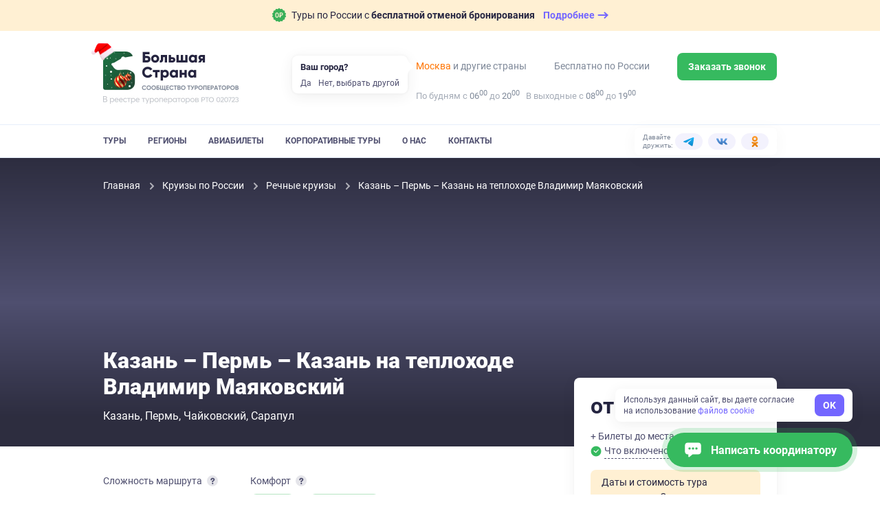

--- FILE ---
content_type: text/html; charset=utf-8
request_url: https://bolshayastrana.com/kazan/kazan-perm-kazan-na-teplohode-vladimir-mayakovskij-20695
body_size: 137373
content:
<!doctype html>
<html data-n-head-ssr lang="ru" data-n-head="%7B%22lang%22:%7B%22ssr%22:%22ru%22%7D%7D">
  <head>
    <title>Казань – Пермь – Казань на теплоходе Владимир Маяковский цена от 39 700 ₽ | Большая Страна</title><meta data-n-head="ssr" charset="utf-8"><meta data-n-head="ssr" name="viewport" content="width=device-width, initial-scale=1, maximum-scale=1, user-scalable=0"><meta data-n-head="ssr" name="format-detection" content="telephone=no"><meta data-n-head="ssr" name="yandex-verification" content="45e72872259d3c42"><meta data-n-head="ssr" property="og:url" content="https://bolshayastrana.com/"><meta data-n-head="ssr" property="og:site_name" data-hid="og:site_name" content="Большая Страна"><meta data-n-head="ssr" name="yandex-verification" content="5749234ca0ba01fd"><meta data-n-head="ssr" name="zen-verification" content="5vq2xC2NlMKA68zSgqyI4SgEm8kxP1htms2roao0BNk3axHGsGmMRUwxfu1vmoTe"><meta data-n-head="ssr" property="og:title" data-hid="og:title" content="Казань – Пермь – Казань на теплоходе Владимир Маяковский цена от 39 700 ₽ – Большая Страна"><meta data-n-head="ssr" data-hid="description" name="description" content="Забронируйте тур &quot;Казань – Пермь – Казань на теплоходе Владимир Маяковский цена от 39 700 ₽&quot; без комиссий и наценок от прямых организаторов через компанию Большая Страна. На нашем сайте размещена самая полная база туров от Крыма до Камчатки и от Кавказа до Северного полюса."><meta data-n-head="ssr" data-hid="og:description" property="og:description" content="Забронируйте тур &quot;Казань – Пермь – Казань на теплоходе Владимир Маяковский цена от 39 700 ₽&quot; без комиссий и наценок от прямых организаторов через компанию Большая Страна. На нашем сайте размещена самая полная база туров от Крыма до Камчатки и от Кавказа до Северного полюса."><meta data-n-head="ssr" data-hid="og:url" property="og:url" content="https://bolshayastrana.com/kazan/kazan-perm-kazan-na-teplohode-vladimir-mayakovskij-20695"><meta data-n-head="ssr" data-hid="og:image" name="og:image" content="https://imhcdn.bolshayastrana.com/644x460/BS_435a42c0d76dcfd6d3a375256c6ce6567dadad8b28f45b98dc8320b1726b35af.jpeg"><link data-n-head="ssr" rel="icon" type="image/x-icon" href="/favicon.png"><link data-n-head="ssr" rel="icon" type="image/svg+xml" href="/favicon-120x120.svg" sizes="120x120"><link data-n-head="ssr" rel="icon" type="image/png" href="/favicon-64x64.png" sizes="64x64"><link data-n-head="ssr" rel="icon" type="image/png" href="/favicon-32x32.png" sizes="32x32"><link data-n-head="ssr" rel="icon" type="image/png" href="/favicon-16x16.png" sizes="16x16"><link data-n-head="ssr" rel="apple-touch-icon" href="/favicon-180x180.png" sizes="180x180"><link data-n-head="ssr" rel="preconnect" href="https://cloud.roistat.com"><link data-n-head="ssr" rel="preconnect" href="https://mc.yandex.ru"><link data-n-head="ssr" rel="preconnect" href="https://top-fwz1.mail.ru"><link data-n-head="ssr" rel="preconnect" href="https://www.googletagmanager.com"><link data-n-head="ssr" rel="preconnect" href="https://www.google-analytics.com"><link data-n-head="ssr" rel="canonical" href="https://bolshayastrana.com/kazan/kazan-perm-kazan-na-teplohode-vladimir-mayakovskij-20695"><link data-n-head="ssr" rel="preload" as="image" type="image/webp" media="(max-width: 490px)" href="https://imhcdn.bolshayastrana.com/440x300/BS_435a42c0d76dcfd6d3a375256c6ce6567dadad8b28f45b98dc8320b1726b35af.webp" imagesrcset="https://imhcdn.bolshayastrana.com/440x300/BS_435a42c0d76dcfd6d3a375256c6ce6567dadad8b28f45b98dc8320b1726b35af.webp 1x, https://imhcdn.bolshayastrana.com/880x600/BS_435a42c0d76dcfd6d3a375256c6ce6567dadad8b28f45b98dc8320b1726b35af.webp 2x"><script data-n-head="ssr" type="text/javascript">(function(w, d, s, h, id) {
    w.roistatProjectId = id; w.roistatHost = h;
    var p = d.location.protocol == "https:" ? "https://" : "http://";
    var u = /^.*roistat_visit=[^;]+(.*)?$/.test(d.cookie) ? "/dist/module.js" : "/api/site/1.0/"+id+"/init?referrer="+encodeURIComponent(d.location.href);
    var js = d.createElement(s); js.charset="UTF-8"; js.async = 1; js.src = p+h+u; var js2 = d.getElementsByTagName(s)[0]; js2.parentNode.insertBefore(js, js2);
})(window, document, 'script', 'cloud.roistat.com', '0449a85753784285c9fb856e3c422056');</script><link rel="preload" href="https://static.bolshayastrana.com/_nuxt/04ebd35.js" as="script"><link rel="preload" href="https://static.bolshayastrana.com/_nuxt/fa62ba5.js" as="script"><link rel="preload" href="https://static.bolshayastrana.com/_nuxt/css/7396e27.css" as="style"><link rel="preload" href="https://static.bolshayastrana.com/_nuxt/213241b.js" as="script"><link rel="preload" href="https://static.bolshayastrana.com/_nuxt/css/e8bb295.css" as="style"><link rel="preload" href="https://static.bolshayastrana.com/_nuxt/491c3b2.js" as="script"><link rel="preload" href="https://static.bolshayastrana.com/_nuxt/css/c1f5f8a.css" as="style"><link rel="preload" href="https://static.bolshayastrana.com/_nuxt/75d2d27.js" as="script"><link rel="preload" href="https://static.bolshayastrana.com/_nuxt/css/597c50c.css" as="style"><link rel="preload" href="https://static.bolshayastrana.com/_nuxt/4ae42a1.js" as="script"><link rel="preload" href="https://static.bolshayastrana.com/_nuxt/e86053f.js" as="script"><link rel="preload" href="https://static.bolshayastrana.com/_nuxt/css/f6628e1.css" as="style"><link rel="preload" href="https://static.bolshayastrana.com/_nuxt/d37a1c1.js" as="script"><link rel="preload" href="https://static.bolshayastrana.com/_nuxt/9b685d0.js" as="script"><link rel="preload" href="https://static.bolshayastrana.com/_nuxt/css/afd0553.css" as="style"><link rel="preload" href="https://static.bolshayastrana.com/_nuxt/4195345.js" as="script"><link rel="preload" href="https://static.bolshayastrana.com/_nuxt/css/caf34b5.css" as="style"><link rel="preload" href="https://static.bolshayastrana.com/_nuxt/4ab6499.js" as="script"><link rel="preload" href="https://static.bolshayastrana.com/_nuxt/css/47bc6ab.css" as="style"><link rel="preload" href="https://static.bolshayastrana.com/_nuxt/aa84fbd.js" as="script"><link rel="preload" href="https://static.bolshayastrana.com/_nuxt/css/596bb5b.css" as="style"><link rel="preload" href="https://static.bolshayastrana.com/_nuxt/c60becb.js" as="script"><link rel="preload" href="https://static.bolshayastrana.com/_nuxt/css/3b01f37.css" as="style"><link rel="preload" href="https://static.bolshayastrana.com/_nuxt/71a355b.js" as="script"><link rel="preload" href="https://static.bolshayastrana.com/_nuxt/css/f12aafc.css" as="style"><link rel="preload" href="https://static.bolshayastrana.com/_nuxt/874701e.js" as="script"><link rel="preload" href="https://static.bolshayastrana.com/_nuxt/css/be1f84d.css" as="style"><link rel="preload" href="https://static.bolshayastrana.com/_nuxt/df331aa.js" as="script"><link rel="preload" href="https://static.bolshayastrana.com/_nuxt/css/7c0f619.css" as="style"><link rel="preload" href="https://static.bolshayastrana.com/_nuxt/77ff57e.js" as="script"><link rel="preload" href="https://static.bolshayastrana.com/_nuxt/css/8cd26fa.css" as="style"><link rel="preload" href="https://static.bolshayastrana.com/_nuxt/5673fe9.js" as="script"><link rel="preload" href="https://static.bolshayastrana.com/_nuxt/css/e7712ec.css" as="style"><link rel="preload" href="https://static.bolshayastrana.com/_nuxt/00e10a4.js" as="script"><link rel="preload" href="https://static.bolshayastrana.com/_nuxt/css/03fe44a.css" as="style"><link rel="preload" href="https://static.bolshayastrana.com/_nuxt/25a8206.js" as="script"><link rel="preload" href="https://static.bolshayastrana.com/_nuxt/css/91bf947.css" as="style"><link rel="preload" href="https://static.bolshayastrana.com/_nuxt/a578977.js" as="script"><link rel="stylesheet" href="https://static.bolshayastrana.com/_nuxt/css/7396e27.css"><link rel="stylesheet" href="https://static.bolshayastrana.com/_nuxt/css/e8bb295.css"><link rel="stylesheet" href="https://static.bolshayastrana.com/_nuxt/css/c1f5f8a.css"><link rel="stylesheet" href="https://static.bolshayastrana.com/_nuxt/css/597c50c.css"><link rel="stylesheet" href="https://static.bolshayastrana.com/_nuxt/css/f6628e1.css"><link rel="stylesheet" href="https://static.bolshayastrana.com/_nuxt/css/afd0553.css"><link rel="stylesheet" href="https://static.bolshayastrana.com/_nuxt/css/caf34b5.css"><link rel="stylesheet" href="https://static.bolshayastrana.com/_nuxt/css/47bc6ab.css"><link rel="stylesheet" href="https://static.bolshayastrana.com/_nuxt/css/596bb5b.css"><link rel="stylesheet" href="https://static.bolshayastrana.com/_nuxt/css/3b01f37.css"><link rel="stylesheet" href="https://static.bolshayastrana.com/_nuxt/css/f12aafc.css"><link rel="stylesheet" href="https://static.bolshayastrana.com/_nuxt/css/be1f84d.css"><link rel="stylesheet" href="https://static.bolshayastrana.com/_nuxt/css/7c0f619.css"><link rel="stylesheet" href="https://static.bolshayastrana.com/_nuxt/css/8cd26fa.css"><link rel="stylesheet" href="https://static.bolshayastrana.com/_nuxt/css/e7712ec.css"><link rel="stylesheet" href="https://static.bolshayastrana.com/_nuxt/css/03fe44a.css"><link rel="stylesheet" href="https://static.bolshayastrana.com/_nuxt/css/91bf947.css">
    <meta name="google-site-verification" content="s5nRx3NVXEu8P22f3yjnlFGay1D0GICI1s8hDfW3OXg">
  </head>
  <body >
    <div data-server-rendered="true" id="__nuxt"><!----><div id="__layout"><div class="layout"><!----> <div id="top-message" class="top-message"><div class="container top-message__container"><a href="/tury-s-besplatnoj-otmenoj-bronirovaniya" target="_blank" class="top-message__group"><img src="https://static.bolshayastrana.com/_nuxt/img/icon-free-booking-cancel.9da6bd3.svg" width="20" height="20" alt="airplane" class="top-message__img"> <span class="top-message__text">
        Туры по России с
        <strong>бесплатной отменой бронирования</strong></span> <span class="top-message__btn"><span class="top-message__btn-text"> Подробнее </span> <svg width="16" height="16" xmlns="http://www.w3.org/2000/svg" class="icon sprite-icons"><use href="/_nuxt/256296d40bde7f3b04258dc7f07d2a7d.svg#i-arrow-right" xlink:href="/_nuxt/256296d40bde7f3b04258dc7f07d2a7d.svg#i-arrow-right"></use></svg></span></a></div></div> <header class="app-header"><div class="app-header__wrapper"><div class="container"><div class="app-header__body"><button type="button" aria-label="Открыть меню" class="app-header__burger"><svg width="16" height="16" fill="currentColor" xmlns="http://www.w3.org/2000/svg" class="icon sprite-icons"><use href="/_nuxt/256296d40bde7f3b04258dc7f07d2a7d.svg#i-burger" xlink:href="/_nuxt/256296d40bde7f3b04258dc7f07d2a7d.svg#i-burger"></use></svg></button> <a href="/" class="app-logo app-header__logo router-link-active"><img src="https://static.bolshayastrana.com/_nuxt/img/christmas-logo.4a85479.jpg" width="197" height="76" alt="Большая Страна" loading="lazy" class="app-logo__image"> <!----> <img src="https://static.bolshayastrana.com/_nuxt/img/santa-hat.5c4f94f.png" width="26" height="19" alt="" loading="lazy" class="app-logo__hat"> <img src="https://static.bolshayastrana.com/_nuxt/img/christmas-toys.896a42c.png" width="17" height="32" alt="" loading="lazy" class="app-logo__toys"></a> <a href="/" class="app-logo app-header__logo-m router-link-active"><img src="https://static.bolshayastrana.com/_nuxt/img/logo-light-small.c8f9a48.svg" width="173" height="31" alt="Большая Страна" loading="lazy" class="app-logo__image"> <!----> <img src="https://static.bolshayastrana.com/_nuxt/img/santa-hat.5c4f94f.png" width="26" height="19" alt="" loading="lazy" class="app-logo__hat"> <img src="https://static.bolshayastrana.com/_nuxt/img/christmas-toys.896a42c.png" width="17" height="32" alt="" loading="lazy" class="app-logo__toys"></a> <button type="button" aria-label="Показать контакты" class="app-header__call-btn"><svg width="16" height="16" fill="currentColor" xmlns="http://www.w3.org/2000/svg" class="icon sprite-icons"><use href="/_nuxt/256296d40bde7f3b04258dc7f07d2a7d.svg#i-phone" xlink:href="/_nuxt/256296d40bde7f3b04258dc7f07d2a7d.svg#i-phone"></use></svg></button> <!----></div></div> <div class="app-header__menu"><div class="container"><div class="app-header__menu-body"><nav class="app-header__nav"><ul class="app-header__nav-list"><li class="app-header__nav-item"><a href="/tury" id="tours-link" class="app-header__nav-link">
                  Туры
                </a></li><li class="app-header__nav-item"><a href="/regiony" class="app-header__nav-link">
                  Регионы
                </a></li><li class="app-header__nav-item"><a href="/aviabilety" class="app-header__nav-link">
                  Авиабилеты
                </a></li><li class="app-header__nav-item"><a href="/korporativnye-tury-po-rossii" class="app-header__nav-link">
                  Корпоративные туры
                </a></li><li class="app-header__nav-item"><a href="/o-kompanii" class="app-header__nav-link">
                  О нас
                </a></li><li class="app-header__nav-item"><a href="/kontakty" class="app-header__nav-link">
                  Контакты
                </a></li></ul></nav> <div class="header-socials app-header__socials"><span class="header-socials__label">Давайте дружить:</span> <ul class="header-socials__list"><li class="header-socials__item"><a href="https://t.me/bolshayastrana" target="_blank" class="header-socials__link is-telegram"><img src="https://static.bolshayastrana.com/_nuxt/img/telegram-colorful.157fe6f.svg" width="16" height="16" alt="telegram"></a></li><li class="header-socials__item"><a href="https://vk.com/bolshayastrana" target="_blank" class="header-socials__link is-vk"><img src="https://static.bolshayastrana.com/_nuxt/img/vk-colorful.0131139.svg" width="16" height="16" alt="vk"></a></li><li class="header-socials__item"><a href="https://ok.ru/bolshayastrana" target="_blank" class="header-socials__link is-ok"><img src="https://static.bolshayastrana.com/_nuxt/img/ok-colorful.007b7fd.svg" width="16" height="16" alt="ok"></a></li></ul></div></div></div></div></div> <!----></header> <div itemscope="itemscope" itemtype="http://schema.org/TouristTrip" data-fetch-key="0" class="tour-page"><div class="tour-schema"><meta itemprop="url" content="/kazan/kazan-perm-kazan-na-teplohode-vladimir-mayakovskij-20695"> <meta itemprop="image" content="https://imhcdn.bolshayastrana.com/1200x00/BS_435a42c0d76dcfd6d3a375256c6ce6567dadad8b28f45b98dc8320b1726b35af.jpeg"> <div itemprop="tripOrigin" itemscope="itemscope" itemtype="https://schema.org/Place"><meta itemprop="name" content="Казань"> <div itemprop="address" itemscope="itemscope" itemtype="https://schema.org/PostalAddress"><meta itemprop="addressCountry" content="Россия"> <meta itemprop="addressRegion" content="Пермский край"></div></div> <!----> </div> <div class="as-sheet tour-navigation is-top" style="display:none;"><div class="as-sheet__body"><div class="container tour-navigation__container"><div class="tour-navigation__body"><ul class="scrollactive-nav tour-navigation__list"><li class="tour-navigation__item"><a href="#browse" data-section-selector="#browse" class="tour-navigation__link scrollactive-item">
            Обзор
          </a></li><li class="tour-navigation__item"><!----></li><li class="tour-navigation__item"><a href="#schedule" data-section-selector="#schedule" class="tour-navigation__link scrollactive-item">
            Программа
          </a></li><li class="tour-navigation__item"><a href="#living" data-section-selector="#living" class="tour-navigation__link scrollactive-item">
            Проживание
          </a></li><li class="tour-navigation__item"><!----></li><li class="tour-navigation__item"><!----></li><li class="tour-navigation__item"><a href="#conditions" data-section-selector="#conditions" class="tour-navigation__link scrollactive-item">
            Условия
          </a></li><li class="tour-navigation__item"><a href="#reviews" data-section-selector="#reviews" class="tour-navigation__link scrollactive-item">
            Отзывы
          </a></li></ul> <button class="tour-navigation__button as-button is-default"><span class="as-button__body"><!----> <span>
          Узнать подробнее
          <span class="tour-navigation__button-desc">
            Не требует оплаты сейчас
          </span></span> <!----></span> <!----></button></div></div></div></div> <div id="tour-header" class="tour-header"><picture><source type="image/webp" media="(max-width: 490px)" srcset="
        https://imhcdn.bolshayastrana.com/440x300/BS_435a42c0d76dcfd6d3a375256c6ce6567dadad8b28f45b98dc8320b1726b35af.webp,
        https://imhcdn.bolshayastrana.com/880x600/BS_435a42c0d76dcfd6d3a375256c6ce6567dadad8b28f45b98dc8320b1726b35af.webp 2x
      "> <source type="image/jpeg" media="(max-width: 490px)" srcset="
        https://imhcdn.bolshayastrana.com/440x300/BS_435a42c0d76dcfd6d3a375256c6ce6567dadad8b28f45b98dc8320b1726b35af.jpeg,
        https://imhcdn.bolshayastrana.com/880x600/BS_435a42c0d76dcfd6d3a375256c6ce6567dadad8b28f45b98dc8320b1726b35af.jpeg 2x
      "> <source type="image/webp" media="(min-width: 1200px)" srcset="https://imhcdn.bolshayastrana.com/1920x420/BS_435a42c0d76dcfd6d3a375256c6ce6567dadad8b28f45b98dc8320b1726b35af.webp"> <source type="image/jpeg" media="(min-width: 1200px)" srcset="https://imhcdn.bolshayastrana.com/1920x420/BS_435a42c0d76dcfd6d3a375256c6ce6567dadad8b28f45b98dc8320b1726b35af.jpeg"> <source type="image/webp" srcset="https://imhcdn.bolshayastrana.com/1200x410/BS_435a42c0d76dcfd6d3a375256c6ce6567dadad8b28f45b98dc8320b1726b35af.webp"> <img src="https://imhcdn.bolshayastrana.com/1200x410/BS_435a42c0d76dcfd6d3a375256c6ce6567dadad8b28f45b98dc8320b1726b35af.jpeg" alt class="tour-header__image"></picture> <div class="container"><div class="tour-header__wrapper"><ol itemscope="itemscope" itemtype="http://schema.org/BreadcrumbList" class="breadcrumbs tour-header__breadcrumbs is-dark"><li itemprop="itemListElement" itemscope="itemscope" itemtype="http://schema.org/ListItem" class="breadcrumbs__item"><a href="/" class="breadcrumbs__link router-link-active"><meta itemprop="item" content="https://bolshayastrana.com/">
      Главная
    </a> <meta itemprop="name" content="Главная"> <meta itemprop="position" content="1"> <svg xmlns="http://www.w3.org/2000/svg" class="breadcrumbs__arrow icon sprite-icons"><use href="/_nuxt/256296d40bde7f3b04258dc7f07d2a7d.svg#i-arrow" xlink:href="/_nuxt/256296d40bde7f3b04258dc7f07d2a7d.svg#i-arrow"></use></svg></li><li itemprop="itemListElement" itemscope="itemscope" itemtype="http://schema.org/ListItem" class="breadcrumbs__item"><a href="/kruizy" class="breadcrumbs__link"><meta itemprop="item" content="https://bolshayastrana.com/kruizy">
      Круизы по России
    </a> <meta itemprop="name" content="Круизы по России"> <meta itemprop="position" content="2"> <svg xmlns="http://www.w3.org/2000/svg" class="breadcrumbs__arrow icon sprite-icons"><use href="/_nuxt/256296d40bde7f3b04258dc7f07d2a7d.svg#i-arrow" xlink:href="/_nuxt/256296d40bde7f3b04258dc7f07d2a7d.svg#i-arrow"></use></svg></li><li itemprop="itemListElement" itemscope="itemscope" itemtype="http://schema.org/ListItem" class="breadcrumbs__item"><a href="/kruizy/rechnye" class="breadcrumbs__link"><meta itemprop="item" content="https://bolshayastrana.com/kruizy/rechnye">
      Речные круизы
    </a> <meta itemprop="name" content="Речные круизы"> <meta itemprop="position" content="3"> <svg xmlns="http://www.w3.org/2000/svg" class="breadcrumbs__arrow icon sprite-icons"><use href="/_nuxt/256296d40bde7f3b04258dc7f07d2a7d.svg#i-arrow" xlink:href="/_nuxt/256296d40bde7f3b04258dc7f07d2a7d.svg#i-arrow"></use></svg></li><li class="breadcrumbs__item"><span class="breadcrumbs__link">
      Казань – Пермь – Казань на теплоходе Владимир Маяковский
    </span> <!----> <!----> <!----></li></ol> <div class="tour-header__content"><!----> <h1 itemprop="name" class="tour-header__title">
          Казань – Пермь – Казань на теплоходе Владимир Маяковский
        </h1> <ul class="comma-splitted-list tour-header__location"><li><a href="/kazan" target="_blank" class="tour-header__location-item">Казань</a></li><li><a href="/perm" target="_blank" class="tour-header__location-item">Пермь</a></li><li><a href="/chajkovskij" target="_blank" class="tour-header__location-item">Чайковский</a></li><li><a href="/sarapul" target="_blank" class="tour-header__location-item">Сарапул</a></li></ul></div></div></div></div> <div class="container"><div class="tour-content"><main class="tour-content__main"><!----> <section id="browse" class="tour-content__section tour-main-info"><div class="tour-main-info__facts"><div class="tour-main-info__fact"><div class="tour-main-info__fact-title"><span>Сложность маршрута</span> <div><button aria-label="Подробнее" aria-haspopup="true" aria-expanded="false" class="info-button"><svg width="10" height="10" fill="currentColor" xmlns="http://www.w3.org/2000/svg" class="icon sprite-icons"><use href="/_nuxt/256296d40bde7f3b04258dc7f07d2a7d.svg#i-info" xlink:href="/_nuxt/256296d40bde7f3b04258dc7f07d2a7d.svg#i-info"></use></svg></button> <!----></div></div> <span class="difficulty-dots tour-main-info__difficulty"><span class="difficulty-dots__label difficulty-dots__label-fact">
    Легкий
    <span> уровень </span></span> <span class="difficulty-dots__rating"><span class="difficulty-dots__item difficulty-dots__item--active is-min"></span><span class="difficulty-dots__item is-min"></span><span class="difficulty-dots__item is-min"></span><span class="difficulty-dots__item is-min"></span></span></span></div> <div class="tour-main-info__fact tour-main-info__comfort"><div class="tour-main-info__fact-title">
        Комфорт
        <div><button aria-label="Подробнее" aria-haspopup="true" aria-expanded="false" class="info-button"><svg width="10" height="10" fill="currentColor" xmlns="http://www.w3.org/2000/svg" class="icon sprite-icons"><use href="/_nuxt/256296d40bde7f3b04258dc7f07d2a7d.svg#i-info" xlink:href="/_nuxt/256296d40bde7f3b04258dc7f07d2a7d.svg#i-info"></use></svg></button> <!----></div></div> <div class="accommodation-comfort"><span class="accommodation-comfort-item is-medium ">
    Средний
  </span><span class="accommodation-comfort-item is-improved ">
    Выше среднего
  </span></div></div> <!----></div> <!----> <div itemprop="description" class="article-text tour-main-info__description"><strong>Обзорная экскурсия в Перми<br />При бронировании каюты №223 в Перми смена каюты на №235.<br /><br /></strong><br>Дата начала тура: 13.09.2022.
<br>Отправление: 09:00 по московскому времени.
<br>Прибытие: 15:30 по московскому времени.
</div> <ul class="tour-main-info__tags"><!----> <li itemprop="touristType" content="Круизы"><a href="/kruizy" class="as-tag"><div class="as-tag__prepend"><svg width="24" height="24" fill="#91919F" xmlns="http://www.w3.org/2000/svg" class="icon sprite-types"><use href="/_nuxt/d01b1537b69ec7141b3486d8c2bfb75d.svg#i-kruizy" xlink:href="/_nuxt/d01b1537b69ec7141b3486d8c2bfb75d.svg#i-kruizy"></use></svg></div> 
        Круизы
      </a></li></ul> <div class="tile-gallery tour-main-info__images as-flex"><!----> <div class="tile-gallery__col as-col is-8 xs:is-12"><picture class="tile-gallery__picture is-large"><source type="image/webp" media="(min-width: 491px)" srcset="
              https://imhcdn.bolshayastrana.com/320x200/BS_435a42c0d76dcfd6d3a375256c6ce6567dadad8b28f45b98dc8320b1726b35af.webp,
              https://imhcdn.bolshayastrana.com/610x400/BS_435a42c0d76dcfd6d3a375256c6ce6567dadad8b28f45b98dc8320b1726b35af.webp 2x
            "> <source type="image/jpeg" media="(min-width: 491px)" srcset="
              https://imhcdn.bolshayastrana.com/320x200/BS_435a42c0d76dcfd6d3a375256c6ce6567dadad8b28f45b98dc8320b1726b35af.jpeg,
              https://imhcdn.bolshayastrana.com/610x400/BS_435a42c0d76dcfd6d3a375256c6ce6567dadad8b28f45b98dc8320b1726b35af.jpeg 2x
            "> <!----> <!----> <source type="image/webp" srcset="
              https://imhcdn.bolshayastrana.com/160x100/BS_435a42c0d76dcfd6d3a375256c6ce6567dadad8b28f45b98dc8320b1726b35af.webp,
              https://imhcdn.bolshayastrana.com/320x200/BS_435a42c0d76dcfd6d3a375256c6ce6567dadad8b28f45b98dc8320b1726b35af.webp 2x
            "> <img src="https://imhcdn.bolshayastrana.com/160x100/BS_435a42c0d76dcfd6d3a375256c6ce6567dadad8b28f45b98dc8320b1726b35af.jpeg" srcset="https://imhcdn.bolshayastrana.com/320x200/BS_435a42c0d76dcfd6d3a375256c6ce6567dadad8b28f45b98dc8320b1726b35af.jpeg 2x" alt="" role="presentation" width="100%" height="100%" loading="lazy" class="tile-gallery__image"></picture> <!----></div><div class="tile-gallery__col as-col is-8 xs:is-12"><picture class="tile-gallery__picture is-large"><source type="image/webp" media="(min-width: 491px)" srcset="
              https://imhcdn.bolshayastrana.com/320x200/BS_ce55481c725440805958e765d95ad74e1f8e6910099f3a27a99d0101a8f943f7.webp,
              https://imhcdn.bolshayastrana.com/610x400/BS_ce55481c725440805958e765d95ad74e1f8e6910099f3a27a99d0101a8f943f7.webp 2x
            "> <source type="image/jpeg" media="(min-width: 491px)" srcset="
              https://imhcdn.bolshayastrana.com/320x200/BS_ce55481c725440805958e765d95ad74e1f8e6910099f3a27a99d0101a8f943f7.jpeg,
              https://imhcdn.bolshayastrana.com/610x400/BS_ce55481c725440805958e765d95ad74e1f8e6910099f3a27a99d0101a8f943f7.jpeg 2x
            "> <!----> <!----> <source type="image/webp" srcset="
              https://imhcdn.bolshayastrana.com/160x100/BS_ce55481c725440805958e765d95ad74e1f8e6910099f3a27a99d0101a8f943f7.webp,
              https://imhcdn.bolshayastrana.com/320x200/BS_ce55481c725440805958e765d95ad74e1f8e6910099f3a27a99d0101a8f943f7.webp 2x
            "> <img src="https://imhcdn.bolshayastrana.com/160x100/BS_ce55481c725440805958e765d95ad74e1f8e6910099f3a27a99d0101a8f943f7.jpeg" srcset="https://imhcdn.bolshayastrana.com/320x200/BS_ce55481c725440805958e765d95ad74e1f8e6910099f3a27a99d0101a8f943f7.jpeg 2x" alt="" role="presentation" width="100%" height="100%" loading="lazy" class="tile-gallery__image"></picture> <!----></div><div class="tile-gallery__col as-col is-8 xs:is-6"><picture class="tile-gallery__picture"><!----> <!----> <!----> <!----> <source type="image/webp" srcset="
              https://imhcdn.bolshayastrana.com/160x100/BS_faa95651c1e4c0227f850a7ab7c9c9155d8e9575fb46f4c48299f16a9ae56962.webp,
              https://imhcdn.bolshayastrana.com/320x200/BS_faa95651c1e4c0227f850a7ab7c9c9155d8e9575fb46f4c48299f16a9ae56962.webp 2x
            "> <img src="https://imhcdn.bolshayastrana.com/160x100/BS_faa95651c1e4c0227f850a7ab7c9c9155d8e9575fb46f4c48299f16a9ae56962.jpeg" srcset="https://imhcdn.bolshayastrana.com/320x200/BS_faa95651c1e4c0227f850a7ab7c9c9155d8e9575fb46f4c48299f16a9ae56962.jpeg 2x" alt="" role="presentation" width="100%" height="100%" loading="lazy" class="tile-gallery__image"></picture> <!----></div><div class="tile-gallery__col as-col is-8 xs:is-6"><picture class="tile-gallery__picture"><!----> <!----> <!----> <!----> <source type="image/webp" srcset="
              https://imhcdn.bolshayastrana.com/160x100/BS_f3b1a86b1d6350e9d4a50bb46b2fec14e10de8069fa86686902586db473d7129.webp,
              https://imhcdn.bolshayastrana.com/320x200/BS_f3b1a86b1d6350e9d4a50bb46b2fec14e10de8069fa86686902586db473d7129.webp 2x
            "> <img src="https://imhcdn.bolshayastrana.com/160x100/BS_f3b1a86b1d6350e9d4a50bb46b2fec14e10de8069fa86686902586db473d7129.jpeg" srcset="https://imhcdn.bolshayastrana.com/320x200/BS_f3b1a86b1d6350e9d4a50bb46b2fec14e10de8069fa86686902586db473d7129.jpeg 2x" alt="" role="presentation" width="100%" height="100%" loading="lazy" class="tile-gallery__image"></picture> <!----></div><div class="tile-gallery__col as-col is-8 xs:is-6"><picture class="tile-gallery__picture"><!----> <!----> <!----> <!----> <source type="image/webp" srcset="
              https://imhcdn.bolshayastrana.com/160x100/BS_63c00d5b97cfaf346cf3a7df510d4c951a80ca6c608459c79272b15bec3e2d88.webp,
              https://imhcdn.bolshayastrana.com/320x200/BS_63c00d5b97cfaf346cf3a7df510d4c951a80ca6c608459c79272b15bec3e2d88.webp 2x
            "> <img src="https://imhcdn.bolshayastrana.com/160x100/BS_63c00d5b97cfaf346cf3a7df510d4c951a80ca6c608459c79272b15bec3e2d88.jpeg" srcset="https://imhcdn.bolshayastrana.com/320x200/BS_63c00d5b97cfaf346cf3a7df510d4c951a80ca6c608459c79272b15bec3e2d88.jpeg 2x" alt="" role="presentation" width="100%" height="100%" loading="lazy" class="tile-gallery__image"></picture> <!----></div><div class="tile-gallery__col as-col is-8 xs:is-6"><picture class="tile-gallery__picture is-blur"><!----> <!----> <!----> <!----> <source type="image/webp" srcset="
              https://imhcdn.bolshayastrana.com/160x100/BS_b5af2bc15cb776f72d1eb0f2e3c36b633dd740c390714691ee0d6aab01924557.webp,
              https://imhcdn.bolshayastrana.com/320x200/BS_b5af2bc15cb776f72d1eb0f2e3c36b633dd740c390714691ee0d6aab01924557.webp 2x
            "> <img src="https://imhcdn.bolshayastrana.com/160x100/BS_b5af2bc15cb776f72d1eb0f2e3c36b633dd740c390714691ee0d6aab01924557.jpeg" srcset="https://imhcdn.bolshayastrana.com/320x200/BS_b5af2bc15cb776f72d1eb0f2e3c36b633dd740c390714691ee0d6aab01924557.jpeg 2x" alt="" role="presentation" width="100%" height="100%" loading="lazy" class="tile-gallery__image is-blur"></picture> <span class="tile-gallery__image-text">
      Еще 4 фото
    </span></div></div></section> <!----> <!----> <!----> <!----> <div class="tour-sidebar tour-content__partial-sidebar"><div class="sidebar-card sidebar-card__main"><div class="sidebar-card-body sidebar-resume"><!----> <div class="sidebar-resume__price"><strong class="sidebar-resume__price-value">
      от RUB 39,700
    </strong> <!----></div> <!----> <!----> <!----> <div class="sidebar-resume__desc">
    + Билеты до места начала тура
  </div> <button type="button" class="sidebar-resume__included-btn"><img src="https://static.bolshayastrana.com/_nuxt/img/check-success-filled.da07578.svg" width="16" height="16" alt class="sidebar-resume__included-img"> <span class="sidebar-resume__included-text">
      Что включено в стоимость?
    </span></button> <!----> <!----> <div role="alert" class="mt-4 as-message is-warning is-small"><!----> <div class="as-message__body"><!----> 
    Даты и стоимость тура уточняются. Отправьте заявку, чтобы узнать
    актуальную информацию
  </div></div> <!----> <button id="tour-order-button" class="sidebar-resume__booking-button as-button is-default is-block is-x-large"><span class="as-button__body"><!----> <div class="sidebar-resume__booking-button-body">
        Узнать подробнее
        <div class="sidebar-resume__no-payment">Не требует оплаты сейчас</div></div> <!----></span> <!----></button> <!----> <div class="sidebar-card-caption">Продолжительность</div> <div class="as-flex"><div class="sidebar-resume__duration as-col is-auto"><svg width="20" height="20" fill="#7366FF" xmlns="http://www.w3.org/2000/svg" class="sidebar-resume__duration-icon icon sprite-icons"><use href="/_nuxt/256296d40bde7f3b04258dc7f07d2a7d.svg#i-day" xlink:href="/_nuxt/256296d40bde7f3b04258dc7f07d2a7d.svg#i-day"></use></svg>
        5 дней
      </div> <div class="sidebar-resume__duration as-col is-auto"><svg width="20" height="20" fill="#7366FF" xmlns="http://www.w3.org/2000/svg" class="sidebar-resume__duration-icon icon sprite-icons"><use href="/_nuxt/256296d40bde7f3b04258dc7f07d2a7d.svg#i-night" xlink:href="/_nuxt/256296d40bde7f3b04258dc7f07d2a7d.svg#i-night"></use></svg>
        4 ночи
      </div></div></div> <hr class="sidebar-card-divider"> <!----> <hr class="sidebar-card-divider"> <div class="sidebar-card-body sidebar-accommodation"><div class="sidebar-card-caption">Проживание во время тура</div> <div class="accommodation accommodation--column"><div class="accommodation__group"><div class="accommodation__item"><div class="accommodation__icons"><div class="accommodation__icon"><svg fill="#A5ACB7" width="32" height="32" xmlns="http://www.w3.org/2000/svg" class="icon sprite-icons"><use href="/_nuxt/256296d40bde7f3b04258dc7f07d2a7d.svg#i-cabin" xlink:href="/_nuxt/256296d40bde7f3b04258dc7f07d2a7d.svg#i-cabin"></use></svg></div></div> <div class="accommodation__content"><div class="accommodation__title"><!---->
        Каюта

        <!----></div> <div class="accommodation__desc">
        4 ночи
      </div></div></div></div></div> <button class="fluid-button fluid-button--sm-margin">
      К проживанию
      <svg width="16" height="16" xmlns="http://www.w3.org/2000/svg" class="fluid-button__icon icon sprite-icons"><use href="/_nuxt/256296d40bde7f3b04258dc7f07d2a7d.svg#i-arrow-right" xlink:href="/_nuxt/256296d40bde7f3b04258dc7f07d2a7d.svg#i-arrow-right"></use></svg></button> <div class="sidebar-card-caption">
    Комфорт
    <div><button aria-label="Подробнее" aria-haspopup="true" aria-expanded="false" class="info-button"><svg width="10" height="10" fill="currentColor" xmlns="http://www.w3.org/2000/svg" class="icon sprite-icons"><use href="/_nuxt/256296d40bde7f3b04258dc7f07d2a7d.svg#i-info" xlink:href="/_nuxt/256296d40bde7f3b04258dc7f07d2a7d.svg#i-info"></use></svg></button> <!----></div></div> <div class="accommodation-comfort"><span class="accommodation-comfort-item is-medium ">
    Средний
  </span><span class="accommodation-comfort-item is-improved ">
    Выше среднего
  </span></div> <div class="sidebar-card-caption">
      Сложность
      <div><button aria-label="Подробнее" aria-haspopup="true" aria-expanded="false" class="info-button"><svg width="10" height="10" fill="currentColor" xmlns="http://www.w3.org/2000/svg" class="icon sprite-icons"><use href="/_nuxt/256296d40bde7f3b04258dc7f07d2a7d.svg#i-info" xlink:href="/_nuxt/256296d40bde7f3b04258dc7f07d2a7d.svg#i-info"></use></svg></button> <!----></div></div> <span class="difficulty-dots"><span class="difficulty-dots__label">
    Легкий
    <span> уровень </span></span> <span class="difficulty-dots__rating"><span class="difficulty-dots__item difficulty-dots__item--active is-min"></span><span class="difficulty-dots__item is-min"></span><span class="difficulty-dots__item is-min"></span><span class="difficulty-dots__item is-min"></span></span></span> <button class="fluid-button fluid-button--sm-margin">
      К маршруту
      <svg width="16" height="16" xmlns="http://www.w3.org/2000/svg" class="fluid-button__icon icon sprite-icons"><use href="/_nuxt/256296d40bde7f3b04258dc7f07d2a7d.svg#i-arrow-right" xlink:href="/_nuxt/256296d40bde7f3b04258dc7f07d2a7d.svg#i-arrow-right"></use></svg></button></div> <hr class="sidebar-card-divider"> <div class="sidebar-card-body sidebar-gathering"><!----> <div class="sidebar-card-caption">Минимальный возраст</div>
    1 год
   <!----> <!----> <div class="sidebar-card-caption">Место сбора группы</div>
    Казань
   <!----></div> <hr class="sidebar-card-divider is-twisted"> <div class="sidebar-card-body sidebar-contacts"><div class="sidebar-contacts__title"> Задайте вопрос координатору тура </div> <!----> <!----> <ul class="sidebar-contacts__list"></ul> <div class="sidebar-contacts__title mb-3">Или напишите в сообщении</div> <div class="messengers-buttons is-small"><a href="https://ok.ru/group/56812241420380/messages/start" target="_blank" aria-label="Перейти https://ok.ru/group/56812241420380/messages/start" class="messengers-buttons__item is-ok"><svg xmlns="http://www.w3.org/2000/svg" class="messengers-buttons__icon icon sprite-socials"><use href="/_nuxt/dc95a4e03519cdbcf3eb89cef7c2e156.svg#i-ok" xlink:href="/_nuxt/dc95a4e03519cdbcf3eb89cef7c2e156.svg#i-ok"></use></svg></a><a href="https://t.me/BolshayaStranaBot" target="_blank" aria-label="Перейти https://t.me/BolshayaStranaBot" class="messengers-buttons__item is-telegram"><svg xmlns="http://www.w3.org/2000/svg" class="messengers-buttons__icon icon sprite-socials"><use href="/_nuxt/dc95a4e03519cdbcf3eb89cef7c2e156.svg#i-telegram" xlink:href="/_nuxt/dc95a4e03519cdbcf3eb89cef7c2e156.svg#i-telegram"></use></svg></a><a href="https://vk.me/bolshayastrana" target="_blank" aria-label="Перейти https://vk.me/bolshayastrana" class="messengers-buttons__item is-vk"><svg xmlns="http://www.w3.org/2000/svg" class="messengers-buttons__icon icon sprite-socials"><use href="/_nuxt/dc95a4e03519cdbcf3eb89cef7c2e156.svg#i-vk" xlink:href="/_nuxt/dc95a4e03519cdbcf3eb89cef7c2e156.svg#i-vk"></use></svg></a></div></div></div> <!----> <div class="sidebar-card tour-operator-card sm-and-up is-yellow"><div class="sidebar-card-body"><div class="tour-operator-card__title">Официальный туроператор</div> <p class="tour-operator-card__text"><svg width="24" height="24" fill="currentColor" xmlns="http://www.w3.org/2000/svg" class="icon sprite-icons"><use href="/_nuxt/256296d40bde7f3b04258dc7f07d2a7d.svg#i-gerb" xlink:href="/_nuxt/256296d40bde7f3b04258dc7f07d2a7d.svg#i-gerb"></use></svg> 
        Тур от официального туроператора из Единого федерального реестра
        туроператоров
      </p> <!----></div></div> <div class="sidebar-card advantages-card sm-and-up"><div class="sidebar-card-body"><div class="sidebar-card-title">Только на Большой Стране</div> <ul class="advantages-card__list"><li class="advantages-card__item"><img src="https://static.bolshayastrana.com/_nuxt/img/percent-border-none.19366d3.svg" width="40" height="40" alt="icon" loading="lazy" class="advantages-card__item-icon"> <span class="advantages-card__item-text">
          Прямая цена без комиссии
        </span></li><li class="advantages-card__item"><img src="https://static.bolshayastrana.com/_nuxt/img/pay-border-none.2c77fc9.svg" width="40" height="40" alt="icon" loading="lazy" class="advantages-card__item-icon"> <span class="advantages-card__item-text">
          Оплата частями, без процентов
        </span></li><li class="advantages-card__item"><img src="https://static.bolshayastrana.com/_nuxt/img/federal-border-none.8d4c32c.svg" width="40" height="40" alt="icon" loading="lazy" class="advantages-card__item-icon"> <span class="advantages-card__item-text">
          Федеральный сервис:
            98 направлений
            и
            22 вида отдыха
          
        </span></li></ul></div></div> <div class="sidebar-card aviasales-banner sm-and-up"><div class="sidebar-card-body"><div class="sidebar-card-title">
      Самые выгодные билеты по России прямо на Большой Стране!
    </div> <a href="/aviabilety" class="aviasales-banner__button as-button is-aviasales is-block is-large"><span class="as-button__body"><!----> 
      Искать билеты
       <span class="as-button__append"><img src="https://static.bolshayastrana.com/_nuxt/img/plane.a4b4cb2.svg" width="24" height="24" alt="icon"></span></span> <!----></a> <div class="aviasales-banner__footer">
      Совместно с
      <img src="https://static.bolshayastrana.com/_nuxt/img/aviasales-compact.b3a033b.svg" width="24" height="24" alt="Aviasales">
      Aviasales
    </div></div></div> <!----> <div class="tour-content__aside-sticky"><div class="sidebar-card sm-and-up"><div class="sidebar-card-body sidebar-contacts"><div class="sidebar-contacts__title"> Задайте вопрос координатору тура </div> <!----> <!----> <ul class="sidebar-contacts__list"></ul> <div class="sidebar-contacts__title mb-3">Или напишите в сообщении</div> <div class="messengers-buttons is-small"><a href="https://ok.ru/group/56812241420380/messages/start" target="_blank" aria-label="Перейти https://ok.ru/group/56812241420380/messages/start" class="messengers-buttons__item is-ok"><svg xmlns="http://www.w3.org/2000/svg" class="messengers-buttons__icon icon sprite-socials"><use href="/_nuxt/dc95a4e03519cdbcf3eb89cef7c2e156.svg#i-ok" xlink:href="/_nuxt/dc95a4e03519cdbcf3eb89cef7c2e156.svg#i-ok"></use></svg></a><a href="https://t.me/BolshayaStranaBot" target="_blank" aria-label="Перейти https://t.me/BolshayaStranaBot" class="messengers-buttons__item is-telegram"><svg xmlns="http://www.w3.org/2000/svg" class="messengers-buttons__icon icon sprite-socials"><use href="/_nuxt/dc95a4e03519cdbcf3eb89cef7c2e156.svg#i-telegram" xlink:href="/_nuxt/dc95a4e03519cdbcf3eb89cef7c2e156.svg#i-telegram"></use></svg></a><a href="https://vk.me/bolshayastrana" target="_blank" aria-label="Перейти https://vk.me/bolshayastrana" class="messengers-buttons__item is-vk"><svg xmlns="http://www.w3.org/2000/svg" class="messengers-buttons__icon icon sprite-socials"><use href="/_nuxt/dc95a4e03519cdbcf3eb89cef7c2e156.svg#i-vk" xlink:href="/_nuxt/dc95a4e03519cdbcf3eb89cef7c2e156.svg#i-vk"></use></svg></a></div></div></div> <div class="sidebar-card tour-operator-card sm-and-up"><div class="sidebar-card-body"><div class="tour-operator-card__title">Официальный туроператор</div> <p class="tour-operator-card__text"><svg width="24" height="24" fill="currentColor" xmlns="http://www.w3.org/2000/svg" class="icon sprite-icons"><use href="/_nuxt/256296d40bde7f3b04258dc7f07d2a7d.svg#i-gerb" xlink:href="/_nuxt/256296d40bde7f3b04258dc7f07d2a7d.svg#i-gerb"></use></svg> 
        Тур от официального туроператора из Единого федерального реестра
        туроператоров
      </p> <!----></div></div></div></div> <section id="schedule" itemprop="itinerary" itemscope="itemscope" itemtype="https://schema.org/ItemList" class="tour-content__section tour-program"><div class="tour-program__heading"><h2 class="tour-content__section-title">Программа тура</h2> <button class="tour-expand-button">
        Смотреть все
      </button></div> <button class="tour-program__pdf-button as-button is-secondary is-block is-x-large"><span class="as-button__body"><span class="as-button__prepend"><img src="https://static.bolshayastrana.com/_nuxt/img/pdf-icon.0dacf3b.svg" width="24" height="24" alt="icon" loading="lazy" class="vertical-top"></span> 
      Получить программу тура в pdf
     <!----></span> <!----></button> <div itemprop="itemListElement" itemscope="itemscope" itemtype="https://schema.org/TouristAttraction" class="as-collapse is-active has-prepend"><div class="as-collapse__header"><span class="as-collapse__prepend"> 1 день </span> <div class="as-collapse__heading"><div class="as-collapse__title"><div class="as-collapse__title-text"><span itemprop="name">Казань, Чистополь</span></div></div> <button aria-label="Закрыть" class="as-collapse__close-btn"><svg width="12" height="12" fill="currentColor" xmlns="http://www.w3.org/2000/svg" class="as-collapse__arrow-icon icon sprite-icons"><use href="/_nuxt/256296d40bde7f3b04258dc7f07d2a7d.svg#i-arrow" xlink:href="/_nuxt/256296d40bde7f3b04258dc7f07d2a7d.svg#i-arrow"></use></svg></button></div></div> <div class="as-collapse__body">  <div class="article-text">Казань, Речной вокзал, ул. Девятаева, д. 1</div> <!----></div></div><div itemprop="itemListElement" itemscope="itemscope" itemtype="https://schema.org/TouristAttraction" class="as-collapse has-prepend"><div class="as-collapse__header"><span class="as-collapse__prepend"> 2 день </span> <div class="as-collapse__heading"><div class="as-collapse__title"><div class="as-collapse__title-text"><span itemprop="name">Сарапул</span></div></div> <button aria-label="Раскрыть" class="as-collapse__close-btn"><svg width="12" height="12" fill="currentColor" xmlns="http://www.w3.org/2000/svg" class="as-collapse__arrow-icon icon sprite-icons"><use href="/_nuxt/256296d40bde7f3b04258dc7f07d2a7d.svg#i-arrow" xlink:href="/_nuxt/256296d40bde7f3b04258dc7f07d2a7d.svg#i-arrow"></use></svg></button></div></div> <div class="as-collapse__body" style="display:none;">  <div class="article-text"></div> <!----></div></div><div itemprop="itemListElement" itemscope="itemscope" itemtype="https://schema.org/TouristAttraction" class="as-collapse has-prepend"><div class="as-collapse__header"><span class="as-collapse__prepend"> 3 день </span> <div class="as-collapse__heading"><div class="as-collapse__title"><div class="as-collapse__title-text"><span itemprop="name">Пермь</span></div></div> <button aria-label="Раскрыть" class="as-collapse__close-btn"><svg width="12" height="12" fill="currentColor" xmlns="http://www.w3.org/2000/svg" class="as-collapse__arrow-icon icon sprite-icons"><use href="/_nuxt/256296d40bde7f3b04258dc7f07d2a7d.svg#i-arrow" xlink:href="/_nuxt/256296d40bde7f3b04258dc7f07d2a7d.svg#i-arrow"></use></svg></button></div></div> <div class="as-collapse__body" style="display:none;">  <div class="article-text"></div> <!----></div></div><div itemprop="itemListElement" itemscope="itemscope" itemtype="https://schema.org/TouristAttraction" class="as-collapse has-prepend"><div class="as-collapse__header"><span class="as-collapse__prepend"> 4 день </span> <div class="as-collapse__heading"><div class="as-collapse__title"><div class="as-collapse__title-text"><span itemprop="name">Чайковский</span></div></div> <button aria-label="Раскрыть" class="as-collapse__close-btn"><svg width="12" height="12" fill="currentColor" xmlns="http://www.w3.org/2000/svg" class="as-collapse__arrow-icon icon sprite-icons"><use href="/_nuxt/256296d40bde7f3b04258dc7f07d2a7d.svg#i-arrow" xlink:href="/_nuxt/256296d40bde7f3b04258dc7f07d2a7d.svg#i-arrow"></use></svg></button></div></div> <div class="as-collapse__body" style="display:none;">  <div class="article-text"></div> <!----></div></div><div itemprop="itemListElement" itemscope="itemscope" itemtype="https://schema.org/TouristAttraction" class="as-collapse has-prepend"><div class="as-collapse__header"><span class="as-collapse__prepend"> 5 день </span> <div class="as-collapse__heading"><div class="as-collapse__title"><div class="as-collapse__title-text"><span itemprop="name">Казань</span></div></div> <button aria-label="Раскрыть" class="as-collapse__close-btn"><svg width="12" height="12" fill="currentColor" xmlns="http://www.w3.org/2000/svg" class="as-collapse__arrow-icon icon sprite-icons"><use href="/_nuxt/256296d40bde7f3b04258dc7f07d2a7d.svg#i-arrow" xlink:href="/_nuxt/256296d40bde7f3b04258dc7f07d2a7d.svg#i-arrow"></use></svg></button></div></div> <div class="as-collapse__body" style="display:none;">  <div class="article-text">Казань, Речной вокзал, ул. Девятаева, д. 1</div> <!----></div></div> <!----> <div class="tour-description-card"><div class="tour-description-card__caption">
      Сложность
      <div><button aria-label="Подробнее" aria-haspopup="true" aria-expanded="false" class="info-button"><svg width="10" height="10" fill="currentColor" xmlns="http://www.w3.org/2000/svg" class="icon sprite-icons"><use href="/_nuxt/256296d40bde7f3b04258dc7f07d2a7d.svg#i-info" xlink:href="/_nuxt/256296d40bde7f3b04258dc7f07d2a7d.svg#i-info"></use></svg></button> <!----></div></div> <span class="difficulty-dots"><span class="difficulty-dots__label">
    Легкий
    <span> уровень </span></span> <span class="difficulty-dots__rating"><span class="difficulty-dots__item difficulty-dots__item--active is-min"></span><span class="difficulty-dots__item is-min"></span><span class="difficulty-dots__item is-min"></span><span class="difficulty-dots__item is-min"></span></span></span> <!----></div></section> <section id="living" class="tour-content__section tour-accommodation"><h2 class="tour-content__section-title">Проживание</h2> <div class="tour-description-card"><div class="accommodation"><div class="accommodation__group"><div class="accommodation__item"><div class="accommodation__icons"><div class="accommodation__icon"><svg fill="#A5ACB7" width="32" height="32" xmlns="http://www.w3.org/2000/svg" class="icon sprite-icons"><use href="/_nuxt/256296d40bde7f3b04258dc7f07d2a7d.svg#i-cabin" xlink:href="/_nuxt/256296d40bde7f3b04258dc7f07d2a7d.svg#i-cabin"></use></svg></div></div> <div class="accommodation__content"><div class="accommodation__title"><!---->
        Каюта

        <a href="/teplohod/vladimir-mayakovskij">
            • Теплоход «Владимир Маяковский»
          </a></div> <div class="accommodation__desc">
        4 ночи
      </div></div></div></div></div> <div class="tour-description-card__caption">
      Комфорт
      <div><button aria-label="Подробнее" aria-haspopup="true" aria-expanded="false" class="info-button"><svg width="10" height="10" fill="currentColor" xmlns="http://www.w3.org/2000/svg" class="icon sprite-icons"><use href="/_nuxt/256296d40bde7f3b04258dc7f07d2a7d.svg#i-info" xlink:href="/_nuxt/256296d40bde7f3b04258dc7f07d2a7d.svg#i-info"></use></svg></button> <!----></div></div> <div class="accommodation-comfort"><span class="accommodation-comfort-item is-medium ">
    Средний
  </span><span class="accommodation-comfort-item is-improved ">
    Выше среднего
  </span></div></div> <div class="tour-accommodation__base"><div class="article-text"><strong><br /></strong><p><span>«Владимир Маяковский» – четырехпалубный теплоход 301 проекта, построенный в Германии и прошедший полную модернизацию, выполняет круизы по Волге и Каме из самых разных городов России. Готов принять на борт до 317 пассажиров.</span></p><strong><span>РАЗМЕЩЕНИЕ</span><br /></strong><p><span>Для комфортного размещения от 1 до 3 человек на борту представлены 155 кают различных категорий: 1 «Люкс»; 6 «Полулюксов»; 14 одноместных кают класса «Сигма»; 100 двухместных одноярусных кают классов «Альфа» и «Гамма»; 14 двухместных двухъярусных кают класса «Сигма»; 20 трёхместных одноярусных кают класса «Бета».</span><br /><span>Во всех каютах: шкаф для одежды, радио, кондиционер, холодильник, душ, санузел, обзорное окно (на нижней палубе – иллюминаторы), розетка 220V.</span></p><strong><span>ПИТАНИЕ</span><br /></strong><p><span>Трехразовое питание организовано в панорамном ресторане «Кама»: завтрак, обед и ужин – по заказному меню. Также при каждом приеме пищи гостям предлагаются различные фиточаи. На шлюпочной палубе для туристов работают два бара – «Волга» и «Нева», где путешественников ждут закуски, фрукты, алкогольные и безалкогольные напитки.</span></p><strong><span>РАЗВЛЕЧЕНИЯ И УСЛУГИ</span><br /></strong><p><span>«Владимир Маяковский» – теплоход-праздник, это чувствуется с самого начала любого круиза. Арт-бригада каждый раз готовит зажигательные бортовки при отправлении, разнообразные мастер-классы и концерты, спектакли, вечера живой музыки, настольные игры, викторины и конкурсы.</span></p><strong><span>ДЛЯ ДЕТЕЙ</span><br /></strong><p><span>Для маленьких путешественников работает игровая комната, а также проводятся различные мероприятия с детским аниматором: конкурсы рисунков, творческие мастерские, музыкальные и подвижные игры.</span></p>
</div> <!----></div> <div class="tour-accommodation__list"><div class="as-collapse is-active has-prepend"><div class="as-collapse__header"><span class="as-collapse__prepend">
        4 ночи
      </span> <div class="as-collapse__heading"><div class="as-collapse__title"><div class="as-collapse__title-text">
        Бета или Гамма или другие варианты
      </div></div> <button aria-label="Закрыть" class="as-collapse__close-btn"><svg width="12" height="12" fill="currentColor" xmlns="http://www.w3.org/2000/svg" class="as-collapse__arrow-icon icon sprite-icons"><use href="/_nuxt/256296d40bde7f3b04258dc7f07d2a7d.svg#i-arrow" xlink:href="/_nuxt/256296d40bde7f3b04258dc7f07d2a7d.svg#i-arrow"></use></svg></button></div></div> <div class="as-collapse__body">  <div class="tour-accommodation-variants"><div class="tour-accommodation-variant" style="display:;"><div class="tour-accommodation-variant__title">
      Бета

      <!----></div> <div class="article-text"><p>К категории<strong> Бета </strong>относятся каюты: <strong>101–120</strong>.<br />Трехместная каюта со всеми удобствами, расположенная на нижней палубе.<br />Площадь каюты ≈ 10,5 м².</p>
<ul>
<li>Возможно двухместное размещение в каюте.</li>
</ul></div> <!----></div><div class="tour-accommodation-variant" style="display:;"><div class="tour-accommodation-variant__title">
      Гамма

      <!----></div> <div class="article-text"><p>К категории <strong>Гамма </strong>относятся каюты: <strong>201–236</strong>.<br />Двухместная каюта со всеми удобствам, расположенная на главной палубе.<br />Площадь каюты ≈ 8,5 м².</p></div> <!----></div><div class="tour-accommodation-variant" style="display:;"><div class="tour-accommodation-variant__title">
      Люкс

      <!----></div> <div class="article-text"><p>К категории <strong>Люкс</strong> относится каюта: <strong>301</strong>.<br />Двухкомнатная двухместная каюта со всеми удобствами, расположенная на средней палубе. <br />Площадь каюты ≈ 26 м².</p>
<ul>
<li>Возможно размещение третьего и четвертого человека на дополнительном месте – двуспальный диван.</li>
</ul></div> <!----></div><div class="tour-accommodation-variant" style="display:none;"><div class="tour-accommodation-variant__title">
      Полулюкс

      <!----></div> <div class="article-text"><p>К категории<strong> Полулюкс </strong>относятся каюты: <strong>302, 306, 309, 310, 313, 314</strong>.<br />Двухместная каюта со всеми удобствами, расположенная на средней палубе.<br />Площадь каюты ≈ 13 м².</p>
<ul>
<li>Возможно размещение третьего человека на дополнительном спальном месте – кресло-кровать (60х190 см).</li>
</ul></div> <!----></div><div class="tour-accommodation-variant" style="display:none;"><div class="tour-accommodation-variant__title">
      Сигма 1-местная

      <!----></div> <div class="article-text"><p>К категории <strong>Сигма 1-местная</strong> относятся каюты: <strong>367–372, 429–436</strong>.<br />Одноместная каюта со всеми удобствами, расположенная на средней и шлюпочной палубах.<br />Площадь каюты от 6,5 до 7,5 м².</p></div> <!----></div><div class="tour-accommodation-variant" style="display:none;"><div class="tour-accommodation-variant__title">
      Альфа (2+1)

      <!----></div> <div class="article-text"><p>К категории<strong> Альфа (2+1)</strong> относятся каюты: <strong>319–328</strong>.<br />Двухместная каюта со всеми удобствами, расположенная на средней палубе.<br />Площадь каюты ≈ 10 м².</p>
<ul>
<li>Возможно размещение третьего человека на дополнительном верхнем месте.</li>
<li>Доступно только трехместное размещение.</li>
</ul></div> <!----></div><div class="tour-accommodation-variant" style="display:none;"><div class="tour-accommodation-variant__title">
      Альфа (средняя палуба)

      <!----></div> <div class="article-text"><p>К категории<strong> Альфа (средняя палуба)</strong> относятся каюты: <strong>329–354</strong>.<br />Двухместная каюта со всеми удобствами, расположенная на средней палубе.<br />Площадь каюты ≈ 10 м².</p></div> <!----></div><div class="tour-accommodation-variant" style="display:none;"><div class="tour-accommodation-variant__title">
      Альфа (шлюпочная палуба)

      <!----></div> <div class="article-text"><p>К категории <strong>Альфа (шлюпочная палуба)</strong> относятся каюты: <strong>403–427</strong>.<br />Двухместная каюта со всеми удобствами, расположенная на шлюпочной палубе.<br />Площадь каюты ≈ 10 м².</p></div> <!----></div><div class="tour-accommodation-variant" style="display:none;"><div class="tour-accommodation-variant__title">
      Сигма

      <!----></div> <div class="article-text"><p>К категории <strong>Сигма</strong> относятся каюты: <strong>317, 318, 355–366, 401, 402</strong>.<br />Двухместная двухъярусная каюта со всеми удобствами, расположенная на средней и шлюпочной палубах.<br />Площадь от 6,5 до 7,5 м².</p>
<ul>
<li>В каютах 355-360 доступно только двухместное размещение.</li>
</ul></div> <!----></div> <button class="tour-accommodation-variants__toggle as-button is-secondary is-block"><span class="as-button__body"><!----> 
    Показать еще варианты

     <span class="as-button__append"><svg width="12" height="12" xmlns="http://www.w3.org/2000/svg" class="icon sprite-icons"><use href="/_nuxt/256296d40bde7f3b04258dc7f07d2a7d.svg#i-arrow" xlink:href="/_nuxt/256296d40bde7f3b04258dc7f07d2a7d.svg#i-arrow"></use></svg></span></span> <!----></button></div></div></div></div></section> <!----> <!----> <section id="conditions" class="tour-content__section tour-conditions"><h2 class="tour-content__section-title">Условия тура</h2> <div class="tour-conditions__info as-flex"><div class="tour-conditions__info-col as-col is-24 xs:is-auto"><div class="tour-conditions__caption">Место начала тура</div> <div class="tour-conditions__text">
        Казань
      </div> <button class="fluid-button">
        Узнать стоимость из Вашего города
        <svg width="16" height="16" xmlns="http://www.w3.org/2000/svg" class="fluid-button__icon icon sprite-icons"><use href="/_nuxt/256296d40bde7f3b04258dc7f07d2a7d.svg#i-arrow-right" xlink:href="/_nuxt/256296d40bde7f3b04258dc7f07d2a7d.svg#i-arrow-right"></use></svg></button></div> <div class="tour-conditions__info-col as-col is-24 xs:is-auto"><div class="tour-conditions__caption">Продолжительность</div> <div class="tour-conditions__text">
        5 дней
      </div></div></div> <div class="as-collapse is-active"><div class="as-collapse__header"><!----> <div class="as-collapse__heading"><div class="as-collapse__title"><div class="as-collapse__title-text"> Включено в стоимость </div></div> <button aria-label="Закрыть" class="as-collapse__close-btn"><svg width="12" height="12" fill="currentColor" xmlns="http://www.w3.org/2000/svg" class="as-collapse__arrow-icon icon sprite-icons"><use href="/_nuxt/256296d40bde7f3b04258dc7f07d2a7d.svg#i-arrow" xlink:href="/_nuxt/256296d40bde7f3b04258dc7f07d2a7d.svg#i-arrow"></use></svg></button></div></div> <div class="as-collapse__body"> <div class="cost-list is-included"><ul><li><ul><li>проживание в каюте соответствующей категории</li><li>трехразовое питание</li><li>развлекательная программа</li><li>путевая информация на борту</li></ul></li></ul></div></div></div> <div class="as-collapse is-active"><div class="as-collapse__header"><!----> <div class="as-collapse__heading"><div class="as-collapse__title"><div class="as-collapse__title-text"> Оплачивается отдельно </div></div> <button aria-label="Закрыть" class="as-collapse__close-btn"><svg width="12" height="12" fill="currentColor" xmlns="http://www.w3.org/2000/svg" class="as-collapse__arrow-icon icon sprite-icons"><use href="/_nuxt/256296d40bde7f3b04258dc7f07d2a7d.svg#i-arrow" xlink:href="/_nuxt/256296d40bde7f3b04258dc7f07d2a7d.svg#i-arrow"></use></svg></button></div></div> <div class="as-collapse__body"> <div class="cost-list is-excluded"><ul><li>экскурсионная программа оплачивается дополнительно  на борту теплохода. Некоторые экскурсии  входят в стоимость круиза, смотрите подробно в каждом круизе.</li></ul></div></div></div></section> <section id="reviews" class="tour-content__section tour-reviews"><div class="tour-reviews__heading"><h2 class="tour-content__section-title tour-reviews__title">Отзывы</h2> <a href="/tour/20695/comment" class="tour-reviews__button as-button is-secondary"><span class="as-button__body"><!----> 
      Отправить отзыв
     <!----></span> <!----></a></div> <div class="tour-reviews__tabs"><button class="tour-reviews__tab tour-reviews__tab--active"><span>Все<i> отзывы</i></span> <span class="tour-reviews__tab-counter">
        612
      </span></button><button class="tour-reviews__tab"><span><i>Отзывы </i>о туре</span> <!----></button><button class="tour-reviews__tab"><span><i>Отзывы </i>об организаторе</span> <span class="tour-reviews__tab-counter">
        612
      </span></button></div> <div class="reviews-list"><div class="reviews-list__panes"><div class="reviews-list__pane"><!----> <div><div class="review content__review"><div class="review__header"><div class="review__name">Вера Лобченко</div> <div class="rating review__rating"><div class="rating__stars-container"><div class="rating__stars rating__stars--before"><svg xmlns="http://www.w3.org/2000/svg" class="rating__star icon sprite-icons rating__star--1"><use href="/_nuxt/256296d40bde7f3b04258dc7f07d2a7d.svg#i-star-2" xlink:href="/_nuxt/256296d40bde7f3b04258dc7f07d2a7d.svg#i-star-2"></use></svg><svg xmlns="http://www.w3.org/2000/svg" class="rating__star icon sprite-icons rating__star--2"><use href="/_nuxt/256296d40bde7f3b04258dc7f07d2a7d.svg#i-star-2" xlink:href="/_nuxt/256296d40bde7f3b04258dc7f07d2a7d.svg#i-star-2"></use></svg><svg xmlns="http://www.w3.org/2000/svg" class="rating__star icon sprite-icons rating__star--3"><use href="/_nuxt/256296d40bde7f3b04258dc7f07d2a7d.svg#i-star-2" xlink:href="/_nuxt/256296d40bde7f3b04258dc7f07d2a7d.svg#i-star-2"></use></svg><svg xmlns="http://www.w3.org/2000/svg" class="rating__star icon sprite-icons rating__star--4"><use href="/_nuxt/256296d40bde7f3b04258dc7f07d2a7d.svg#i-star-2" xlink:href="/_nuxt/256296d40bde7f3b04258dc7f07d2a7d.svg#i-star-2"></use></svg><svg xmlns="http://www.w3.org/2000/svg" class="rating__star icon sprite-icons rating__star--5"><use href="/_nuxt/256296d40bde7f3b04258dc7f07d2a7d.svg#i-star-2" xlink:href="/_nuxt/256296d40bde7f3b04258dc7f07d2a7d.svg#i-star-2"></use></svg></div><div class="rating__stars rating__stars--after" style="right:calc(20% - 0px);"><svg xmlns="http://www.w3.org/2000/svg" class="rating__star icon sprite-icons rating__star--1"><use href="/_nuxt/256296d40bde7f3b04258dc7f07d2a7d.svg#i-star-2" xlink:href="/_nuxt/256296d40bde7f3b04258dc7f07d2a7d.svg#i-star-2"></use></svg><svg xmlns="http://www.w3.org/2000/svg" class="rating__star icon sprite-icons rating__star--2"><use href="/_nuxt/256296d40bde7f3b04258dc7f07d2a7d.svg#i-star-2" xlink:href="/_nuxt/256296d40bde7f3b04258dc7f07d2a7d.svg#i-star-2"></use></svg><svg xmlns="http://www.w3.org/2000/svg" class="rating__star icon sprite-icons rating__star--3"><use href="/_nuxt/256296d40bde7f3b04258dc7f07d2a7d.svg#i-star-2" xlink:href="/_nuxt/256296d40bde7f3b04258dc7f07d2a7d.svg#i-star-2"></use></svg><svg xmlns="http://www.w3.org/2000/svg" class="rating__star icon sprite-icons rating__star--4"><use href="/_nuxt/256296d40bde7f3b04258dc7f07d2a7d.svg#i-star-2" xlink:href="/_nuxt/256296d40bde7f3b04258dc7f07d2a7d.svg#i-star-2"></use></svg><svg xmlns="http://www.w3.org/2000/svg" class="rating__star icon sprite-icons rating__star--5"><use href="/_nuxt/256296d40bde7f3b04258dc7f07d2a7d.svg#i-star-2" xlink:href="/_nuxt/256296d40bde7f3b04258dc7f07d2a7d.svg#i-star-2"></use></svg></div> <!----></div> <div class="rating__value">4</div></div></div> <div class="review__info">об организаторе</div> <div class="review__body is-expanded"><span>Когда из за поломки шлюза, выяснилось, что мы дальше Нижнего не поплывём, а нам надо было в Казань, был оперативно организован автобус и мы в итоге туда попали. Но к сожалению без запланированной экскурсии...</span></div> <!----> <div class="review__footer"><div class="review__date">
      20 ноября 2025
    </div> <!----></div> <!----></div></div><!----> <div><div class="review content__review"><div class="review__header"><div class="review__name">Киселева Елена Анатольевна</div> <div class="rating review__rating"><div class="rating__stars-container"><div class="rating__stars rating__stars--before"><svg xmlns="http://www.w3.org/2000/svg" class="rating__star icon sprite-icons rating__star--1"><use href="/_nuxt/256296d40bde7f3b04258dc7f07d2a7d.svg#i-star-2" xlink:href="/_nuxt/256296d40bde7f3b04258dc7f07d2a7d.svg#i-star-2"></use></svg><svg xmlns="http://www.w3.org/2000/svg" class="rating__star icon sprite-icons rating__star--2"><use href="/_nuxt/256296d40bde7f3b04258dc7f07d2a7d.svg#i-star-2" xlink:href="/_nuxt/256296d40bde7f3b04258dc7f07d2a7d.svg#i-star-2"></use></svg><svg xmlns="http://www.w3.org/2000/svg" class="rating__star icon sprite-icons rating__star--3"><use href="/_nuxt/256296d40bde7f3b04258dc7f07d2a7d.svg#i-star-2" xlink:href="/_nuxt/256296d40bde7f3b04258dc7f07d2a7d.svg#i-star-2"></use></svg><svg xmlns="http://www.w3.org/2000/svg" class="rating__star icon sprite-icons rating__star--4"><use href="/_nuxt/256296d40bde7f3b04258dc7f07d2a7d.svg#i-star-2" xlink:href="/_nuxt/256296d40bde7f3b04258dc7f07d2a7d.svg#i-star-2"></use></svg><svg xmlns="http://www.w3.org/2000/svg" class="rating__star icon sprite-icons rating__star--5"><use href="/_nuxt/256296d40bde7f3b04258dc7f07d2a7d.svg#i-star-2" xlink:href="/_nuxt/256296d40bde7f3b04258dc7f07d2a7d.svg#i-star-2"></use></svg></div><div class="rating__stars rating__stars--after" style="right:calc(0% - 0px);"><svg xmlns="http://www.w3.org/2000/svg" class="rating__star icon sprite-icons rating__star--1"><use href="/_nuxt/256296d40bde7f3b04258dc7f07d2a7d.svg#i-star-2" xlink:href="/_nuxt/256296d40bde7f3b04258dc7f07d2a7d.svg#i-star-2"></use></svg><svg xmlns="http://www.w3.org/2000/svg" class="rating__star icon sprite-icons rating__star--2"><use href="/_nuxt/256296d40bde7f3b04258dc7f07d2a7d.svg#i-star-2" xlink:href="/_nuxt/256296d40bde7f3b04258dc7f07d2a7d.svg#i-star-2"></use></svg><svg xmlns="http://www.w3.org/2000/svg" class="rating__star icon sprite-icons rating__star--3"><use href="/_nuxt/256296d40bde7f3b04258dc7f07d2a7d.svg#i-star-2" xlink:href="/_nuxt/256296d40bde7f3b04258dc7f07d2a7d.svg#i-star-2"></use></svg><svg xmlns="http://www.w3.org/2000/svg" class="rating__star icon sprite-icons rating__star--4"><use href="/_nuxt/256296d40bde7f3b04258dc7f07d2a7d.svg#i-star-2" xlink:href="/_nuxt/256296d40bde7f3b04258dc7f07d2a7d.svg#i-star-2"></use></svg><svg xmlns="http://www.w3.org/2000/svg" class="rating__star icon sprite-icons rating__star--5"><use href="/_nuxt/256296d40bde7f3b04258dc7f07d2a7d.svg#i-star-2" xlink:href="/_nuxt/256296d40bde7f3b04258dc7f07d2a7d.svg#i-star-2"></use></svg></div> <!----></div> <div class="rating__value">5</div></div></div> <div class="review__info">об организаторе</div> <div class="review__body"><span>Теплоход &quot;Лебединое озеро&quot;. Организация досуга на любой возраст и разный вид времяпровождения; от спокойного прослушивания живой музыки, что-то мастеря на мастер-классах, до утренней зарядки, изучения танцев и дискотек... Каждый найдёт вид отдыха &quot;под себя&quot;.<br />Кухня на теплоходе это отдельная, высших похвал, тема! Покорила своей разнообразностью, вкусовыми качествами и оформлением.<br />Предлагаемые экскурсионные локации по городам, в которых останавливались, тоже были интересны. <br />Отзывчивый персонал. Очень чисто в номерах. А их &quot;фишечка&quot; с вечерним растилом, очень мило и тепло в душе становилось.<br />На теплоходе есть сувенирная лавка, и там можно приобрести у очень приветливого продавца сувенирную продукцию от безделушки до ювелирного украшения.<br />Очень всё организовано на теплоходе с домашним уютом, с большой любовью к своему делу и с огромным уважениям к нам, к клиентам! Огромная благодарность всей команде теплохода!</span></div> <!----> <div class="review__footer"><div class="review__date">
      12 ноября 2025
    </div> <div class="review__toggle">
      Читать полностью
      <svg xmlns="http://www.w3.org/2000/svg" class="icon sprite-icons"><use href="/_nuxt/256296d40bde7f3b04258dc7f07d2a7d.svg#i-arrow" xlink:href="/_nuxt/256296d40bde7f3b04258dc7f07d2a7d.svg#i-arrow"></use></svg></div></div> <!----></div></div><!----> <div><div class="review content__review"><div class="review__header"><div class="review__name">Киселёв Сергей Альбертович</div> <div class="rating review__rating"><div class="rating__stars-container"><div class="rating__stars rating__stars--before"><svg xmlns="http://www.w3.org/2000/svg" class="rating__star icon sprite-icons rating__star--1"><use href="/_nuxt/256296d40bde7f3b04258dc7f07d2a7d.svg#i-star-2" xlink:href="/_nuxt/256296d40bde7f3b04258dc7f07d2a7d.svg#i-star-2"></use></svg><svg xmlns="http://www.w3.org/2000/svg" class="rating__star icon sprite-icons rating__star--2"><use href="/_nuxt/256296d40bde7f3b04258dc7f07d2a7d.svg#i-star-2" xlink:href="/_nuxt/256296d40bde7f3b04258dc7f07d2a7d.svg#i-star-2"></use></svg><svg xmlns="http://www.w3.org/2000/svg" class="rating__star icon sprite-icons rating__star--3"><use href="/_nuxt/256296d40bde7f3b04258dc7f07d2a7d.svg#i-star-2" xlink:href="/_nuxt/256296d40bde7f3b04258dc7f07d2a7d.svg#i-star-2"></use></svg><svg xmlns="http://www.w3.org/2000/svg" class="rating__star icon sprite-icons rating__star--4"><use href="/_nuxt/256296d40bde7f3b04258dc7f07d2a7d.svg#i-star-2" xlink:href="/_nuxt/256296d40bde7f3b04258dc7f07d2a7d.svg#i-star-2"></use></svg><svg xmlns="http://www.w3.org/2000/svg" class="rating__star icon sprite-icons rating__star--5"><use href="/_nuxt/256296d40bde7f3b04258dc7f07d2a7d.svg#i-star-2" xlink:href="/_nuxt/256296d40bde7f3b04258dc7f07d2a7d.svg#i-star-2"></use></svg></div><div class="rating__stars rating__stars--after" style="right:calc(0% - 0px);"><svg xmlns="http://www.w3.org/2000/svg" class="rating__star icon sprite-icons rating__star--1"><use href="/_nuxt/256296d40bde7f3b04258dc7f07d2a7d.svg#i-star-2" xlink:href="/_nuxt/256296d40bde7f3b04258dc7f07d2a7d.svg#i-star-2"></use></svg><svg xmlns="http://www.w3.org/2000/svg" class="rating__star icon sprite-icons rating__star--2"><use href="/_nuxt/256296d40bde7f3b04258dc7f07d2a7d.svg#i-star-2" xlink:href="/_nuxt/256296d40bde7f3b04258dc7f07d2a7d.svg#i-star-2"></use></svg><svg xmlns="http://www.w3.org/2000/svg" class="rating__star icon sprite-icons rating__star--3"><use href="/_nuxt/256296d40bde7f3b04258dc7f07d2a7d.svg#i-star-2" xlink:href="/_nuxt/256296d40bde7f3b04258dc7f07d2a7d.svg#i-star-2"></use></svg><svg xmlns="http://www.w3.org/2000/svg" class="rating__star icon sprite-icons rating__star--4"><use href="/_nuxt/256296d40bde7f3b04258dc7f07d2a7d.svg#i-star-2" xlink:href="/_nuxt/256296d40bde7f3b04258dc7f07d2a7d.svg#i-star-2"></use></svg><svg xmlns="http://www.w3.org/2000/svg" class="rating__star icon sprite-icons rating__star--5"><use href="/_nuxt/256296d40bde7f3b04258dc7f07d2a7d.svg#i-star-2" xlink:href="/_nuxt/256296d40bde7f3b04258dc7f07d2a7d.svg#i-star-2"></use></svg></div> <!----></div> <div class="rating__value">5</div></div></div> <div class="review__info">об организаторе</div> <div class="review__body is-expanded"><span>Очень внимательные сотрудники круиза. Всегда помогали и подсказывали во всех вопросах. Огромная благодарность за их терпение и уважительное отношение. </span></div> <!----> <div class="review__footer"><div class="review__date">
      10 ноября 2025
    </div> <!----></div> <!----></div></div> <div class="reviews-list__toggle-wrapper"><button class="reviews-list__toggle as-button is-secondary is-block is-large"><span class="as-button__body"><!----> 
            Показать еще отзывы
             <span class="as-button__append"><svg xmlns="http://www.w3.org/2000/svg" class="icon sprite-icons"><use href="/_nuxt/256296d40bde7f3b04258dc7f07d2a7d.svg#i-arrow" xlink:href="/_nuxt/256296d40bde7f3b04258dc7f07d2a7d.svg#i-arrow"></use></svg></span></span> <!----></button></div></div></div></div></section> <!----> <!----></main> <aside class="tour-content__aside"><div class="tour-sidebar"><div class="sidebar-card sidebar-card__main"><div class="sidebar-card-body sidebar-resume"><!----> <div class="sidebar-resume__price"><strong class="sidebar-resume__price-value">
      от RUB 39,700
    </strong> <!----></div> <!----> <!----> <!----> <div class="sidebar-resume__desc">
    + Билеты до места начала тура
  </div> <button type="button" class="sidebar-resume__included-btn"><img src="https://static.bolshayastrana.com/_nuxt/img/check-success-filled.da07578.svg" width="16" height="16" alt class="sidebar-resume__included-img"> <span class="sidebar-resume__included-text">
      Что включено в стоимость?
    </span></button> <!----> <!----> <div role="alert" class="mt-4 as-message is-warning is-small"><!----> <div class="as-message__body"><!----> 
    Даты и стоимость тура уточняются. Отправьте заявку, чтобы узнать
    актуальную информацию
  </div></div> <!----> <button id="tour-order-button" class="sidebar-resume__booking-button as-button is-default is-block is-x-large"><span class="as-button__body"><!----> <div class="sidebar-resume__booking-button-body">
        Узнать подробнее
        <div class="sidebar-resume__no-payment">Не требует оплаты сейчас</div></div> <!----></span> <!----></button> <!----> <div class="sidebar-card-caption">Продолжительность</div> <div class="as-flex"><div class="sidebar-resume__duration as-col is-auto"><svg width="20" height="20" fill="#7366FF" xmlns="http://www.w3.org/2000/svg" class="sidebar-resume__duration-icon icon sprite-icons"><use href="/_nuxt/256296d40bde7f3b04258dc7f07d2a7d.svg#i-day" xlink:href="/_nuxt/256296d40bde7f3b04258dc7f07d2a7d.svg#i-day"></use></svg>
        5 дней
      </div> <div class="sidebar-resume__duration as-col is-auto"><svg width="20" height="20" fill="#7366FF" xmlns="http://www.w3.org/2000/svg" class="sidebar-resume__duration-icon icon sprite-icons"><use href="/_nuxt/256296d40bde7f3b04258dc7f07d2a7d.svg#i-night" xlink:href="/_nuxt/256296d40bde7f3b04258dc7f07d2a7d.svg#i-night"></use></svg>
        4 ночи
      </div></div></div> <hr class="sidebar-card-divider"> <!----> <hr class="sidebar-card-divider"> <div class="sidebar-card-body sidebar-accommodation"><div class="sidebar-card-caption">Проживание во время тура</div> <div class="accommodation accommodation--column"><div class="accommodation__group"><div class="accommodation__item"><div class="accommodation__icons"><div class="accommodation__icon"><svg fill="#A5ACB7" width="32" height="32" xmlns="http://www.w3.org/2000/svg" class="icon sprite-icons"><use href="/_nuxt/256296d40bde7f3b04258dc7f07d2a7d.svg#i-cabin" xlink:href="/_nuxt/256296d40bde7f3b04258dc7f07d2a7d.svg#i-cabin"></use></svg></div></div> <div class="accommodation__content"><div class="accommodation__title"><!---->
        Каюта

        <!----></div> <div class="accommodation__desc">
        4 ночи
      </div></div></div></div></div> <button class="fluid-button fluid-button--sm-margin">
      К проживанию
      <svg width="16" height="16" xmlns="http://www.w3.org/2000/svg" class="fluid-button__icon icon sprite-icons"><use href="/_nuxt/256296d40bde7f3b04258dc7f07d2a7d.svg#i-arrow-right" xlink:href="/_nuxt/256296d40bde7f3b04258dc7f07d2a7d.svg#i-arrow-right"></use></svg></button> <div class="sidebar-card-caption">
    Комфорт
    <div><button aria-label="Подробнее" aria-haspopup="true" aria-expanded="false" class="info-button"><svg width="10" height="10" fill="currentColor" xmlns="http://www.w3.org/2000/svg" class="icon sprite-icons"><use href="/_nuxt/256296d40bde7f3b04258dc7f07d2a7d.svg#i-info" xlink:href="/_nuxt/256296d40bde7f3b04258dc7f07d2a7d.svg#i-info"></use></svg></button> <!----></div></div> <div class="accommodation-comfort"><span class="accommodation-comfort-item is-medium ">
    Средний
  </span><span class="accommodation-comfort-item is-improved ">
    Выше среднего
  </span></div> <div class="sidebar-card-caption">
      Сложность
      <div><button aria-label="Подробнее" aria-haspopup="true" aria-expanded="false" class="info-button"><svg width="10" height="10" fill="currentColor" xmlns="http://www.w3.org/2000/svg" class="icon sprite-icons"><use href="/_nuxt/256296d40bde7f3b04258dc7f07d2a7d.svg#i-info" xlink:href="/_nuxt/256296d40bde7f3b04258dc7f07d2a7d.svg#i-info"></use></svg></button> <!----></div></div> <span class="difficulty-dots"><span class="difficulty-dots__label">
    Легкий
    <span> уровень </span></span> <span class="difficulty-dots__rating"><span class="difficulty-dots__item difficulty-dots__item--active is-min"></span><span class="difficulty-dots__item is-min"></span><span class="difficulty-dots__item is-min"></span><span class="difficulty-dots__item is-min"></span></span></span> <button class="fluid-button fluid-button--sm-margin">
      К маршруту
      <svg width="16" height="16" xmlns="http://www.w3.org/2000/svg" class="fluid-button__icon icon sprite-icons"><use href="/_nuxt/256296d40bde7f3b04258dc7f07d2a7d.svg#i-arrow-right" xlink:href="/_nuxt/256296d40bde7f3b04258dc7f07d2a7d.svg#i-arrow-right"></use></svg></button></div> <hr class="sidebar-card-divider"> <div class="sidebar-card-body sidebar-gathering"><!----> <div class="sidebar-card-caption">Минимальный возраст</div>
    1 год
   <!----> <!----> <div class="sidebar-card-caption">Место сбора группы</div>
    Казань
   <!----></div> <hr class="sidebar-card-divider is-twisted"> <div class="sidebar-card-body sidebar-contacts"><div class="sidebar-contacts__title"> Задайте вопрос координатору тура </div> <!----> <!----> <ul class="sidebar-contacts__list"></ul> <div class="sidebar-contacts__title mb-3">Или напишите в сообщении</div> <div class="messengers-buttons is-small"><a href="https://ok.ru/group/56812241420380/messages/start" target="_blank" aria-label="Перейти https://ok.ru/group/56812241420380/messages/start" class="messengers-buttons__item is-ok"><svg xmlns="http://www.w3.org/2000/svg" class="messengers-buttons__icon icon sprite-socials"><use href="/_nuxt/dc95a4e03519cdbcf3eb89cef7c2e156.svg#i-ok" xlink:href="/_nuxt/dc95a4e03519cdbcf3eb89cef7c2e156.svg#i-ok"></use></svg></a><a href="https://t.me/BolshayaStranaBot" target="_blank" aria-label="Перейти https://t.me/BolshayaStranaBot" class="messengers-buttons__item is-telegram"><svg xmlns="http://www.w3.org/2000/svg" class="messengers-buttons__icon icon sprite-socials"><use href="/_nuxt/dc95a4e03519cdbcf3eb89cef7c2e156.svg#i-telegram" xlink:href="/_nuxt/dc95a4e03519cdbcf3eb89cef7c2e156.svg#i-telegram"></use></svg></a><a href="https://vk.me/bolshayastrana" target="_blank" aria-label="Перейти https://vk.me/bolshayastrana" class="messengers-buttons__item is-vk"><svg xmlns="http://www.w3.org/2000/svg" class="messengers-buttons__icon icon sprite-socials"><use href="/_nuxt/dc95a4e03519cdbcf3eb89cef7c2e156.svg#i-vk" xlink:href="/_nuxt/dc95a4e03519cdbcf3eb89cef7c2e156.svg#i-vk"></use></svg></a></div></div></div> <!----> <div class="sidebar-card tour-operator-card sm-and-up is-yellow"><div class="sidebar-card-body"><div class="tour-operator-card__title">Официальный туроператор</div> <p class="tour-operator-card__text"><svg width="24" height="24" fill="currentColor" xmlns="http://www.w3.org/2000/svg" class="icon sprite-icons"><use href="/_nuxt/256296d40bde7f3b04258dc7f07d2a7d.svg#i-gerb" xlink:href="/_nuxt/256296d40bde7f3b04258dc7f07d2a7d.svg#i-gerb"></use></svg> 
        Тур от официального туроператора из Единого федерального реестра
        туроператоров
      </p> <!----></div></div> <div class="sidebar-card advantages-card sm-and-up"><div class="sidebar-card-body"><div class="sidebar-card-title">Только на Большой Стране</div> <ul class="advantages-card__list"><li class="advantages-card__item"><img src="https://static.bolshayastrana.com/_nuxt/img/percent-border-none.19366d3.svg" width="40" height="40" alt="icon" loading="lazy" class="advantages-card__item-icon"> <span class="advantages-card__item-text">
          Прямая цена без комиссии
        </span></li><li class="advantages-card__item"><img src="https://static.bolshayastrana.com/_nuxt/img/pay-border-none.2c77fc9.svg" width="40" height="40" alt="icon" loading="lazy" class="advantages-card__item-icon"> <span class="advantages-card__item-text">
          Оплата частями, без процентов
        </span></li><li class="advantages-card__item"><img src="https://static.bolshayastrana.com/_nuxt/img/federal-border-none.8d4c32c.svg" width="40" height="40" alt="icon" loading="lazy" class="advantages-card__item-icon"> <span class="advantages-card__item-text">
          Федеральный сервис:
            98 направлений
            и
            22 вида отдыха
          
        </span></li></ul></div></div> <div class="sidebar-card aviasales-banner sm-and-up"><div class="sidebar-card-body"><div class="sidebar-card-title">
      Самые выгодные билеты по России прямо на Большой Стране!
    </div> <a href="/aviabilety" class="aviasales-banner__button as-button is-aviasales is-block is-large"><span class="as-button__body"><!----> 
      Искать билеты
       <span class="as-button__append"><img src="https://static.bolshayastrana.com/_nuxt/img/plane.a4b4cb2.svg" width="24" height="24" alt="icon"></span></span> <!----></a> <div class="aviasales-banner__footer">
      Совместно с
      <img src="https://static.bolshayastrana.com/_nuxt/img/aviasales-compact.b3a033b.svg" width="24" height="24" alt="Aviasales">
      Aviasales
    </div></div></div> <!----> <div class="tour-content__aside-sticky"><div class="sidebar-card sm-and-up"><div class="sidebar-card-body sidebar-contacts"><div class="sidebar-contacts__title"> Задайте вопрос координатору тура </div> <!----> <!----> <ul class="sidebar-contacts__list"></ul> <div class="sidebar-contacts__title mb-3">Или напишите в сообщении</div> <div class="messengers-buttons is-small"><a href="https://ok.ru/group/56812241420380/messages/start" target="_blank" aria-label="Перейти https://ok.ru/group/56812241420380/messages/start" class="messengers-buttons__item is-ok"><svg xmlns="http://www.w3.org/2000/svg" class="messengers-buttons__icon icon sprite-socials"><use href="/_nuxt/dc95a4e03519cdbcf3eb89cef7c2e156.svg#i-ok" xlink:href="/_nuxt/dc95a4e03519cdbcf3eb89cef7c2e156.svg#i-ok"></use></svg></a><a href="https://t.me/BolshayaStranaBot" target="_blank" aria-label="Перейти https://t.me/BolshayaStranaBot" class="messengers-buttons__item is-telegram"><svg xmlns="http://www.w3.org/2000/svg" class="messengers-buttons__icon icon sprite-socials"><use href="/_nuxt/dc95a4e03519cdbcf3eb89cef7c2e156.svg#i-telegram" xlink:href="/_nuxt/dc95a4e03519cdbcf3eb89cef7c2e156.svg#i-telegram"></use></svg></a><a href="https://vk.me/bolshayastrana" target="_blank" aria-label="Перейти https://vk.me/bolshayastrana" class="messengers-buttons__item is-vk"><svg xmlns="http://www.w3.org/2000/svg" class="messengers-buttons__icon icon sprite-socials"><use href="/_nuxt/dc95a4e03519cdbcf3eb89cef7c2e156.svg#i-vk" xlink:href="/_nuxt/dc95a4e03519cdbcf3eb89cef7c2e156.svg#i-vk"></use></svg></a></div></div></div> <div class="sidebar-card tour-operator-card sm-and-up"><div class="sidebar-card-body"><div class="tour-operator-card__title">Официальный туроператор</div> <p class="tour-operator-card__text"><svg width="24" height="24" fill="currentColor" xmlns="http://www.w3.org/2000/svg" class="icon sprite-icons"><use href="/_nuxt/256296d40bde7f3b04258dc7f07d2a7d.svg#i-gerb" xlink:href="/_nuxt/256296d40bde7f3b04258dc7f07d2a7d.svg#i-gerb"></use></svg> 
        Тур от официального туроператора из Единого федерального реестра
        туроператоров
      </p> <!----></div></div></div></div></aside></div> <section class="tour-content__section similar-tours"><h2 class="tour-content__section-title"> Похожие туры </h2> <div class="default-slider similar-tours-slider"><div class="default-slider__container swiper-container"><div class="swiper-wrapper default-slider__wrapper"><div class="swiper-slide similar-tours-slider__item"><a href="/permskij-kraj/velikaya-perm-otkryvaet-vrata-379239" target="_blank" class="tour-tile-card"><div class="tour-tile-card__body"><picture class="tour-tile-card__picture"><source type="image/webp" srcset="
          https://imcdn.bolshayastrana.com/270x270/BS_95b18f2312264334c4412a651c9ae50ca3f8bb5bb997e7b7f4ce18cf11ec3948.webp,
          https://imcdn.bolshayastrana.com/440x440/BS_95b18f2312264334c4412a651c9ae50ca3f8bb5bb997e7b7f4ce18cf11ec3948.webp 2x
        "> <img src="https://imcdn.bolshayastrana.com/270x270/BS_95b18f2312264334c4412a651c9ae50ca3f8bb5bb997e7b7f4ce18cf11ec3948.jpeg" srcset="https://imcdn.bolshayastrana.com/440x440/BS_95b18f2312264334c4412a651c9ae50ca3f8bb5bb997e7b7f4ce18cf11ec3948.jpeg" width="100%" height="100%" loading="lazy" alt="" class="tour-tile-card__image"></picture> <div class="tour-tile-card__content"><ul class="tour-tile-card__location comma-splitted-list"><li>Урал</li><li>Пермский край</li></ul> <div class="tour-tile-card__title">Великая Пермь открывает врата</div> <div class="tour-tile-card__price"><span class="tour-tile-card__price-value">
          RUB 37,800
        </span>
        / 4 дня
      </div> <div class="tour-tile-card__variant"><span class="tour-tile-card__variant-duration">
          4 дня
        </span> <span class="tour-tile-card__variant-dates">
          4 янв. — 7 янв. 2026
        </span> <span class="tour-tile-card__variant-button">
          +1
          <svg width="12" height="12" fill="currentColor" xmlns="http://www.w3.org/2000/svg" class="icon sprite-icons"><use href="/_nuxt/256296d40bde7f3b04258dc7f07d2a7d.svg#i-calendar" xlink:href="/_nuxt/256296d40bde7f3b04258dc7f07d2a7d.svg#i-calendar"></use></svg></span></div></div></div></a></div><div class="swiper-slide similar-tours-slider__item"><a href="/permskij-kraj/novogodnij-tur-po-permskomu-krayu-196704" target="_blank" class="tour-tile-card"><div class="tour-tile-card__body"><picture class="tour-tile-card__picture"><source type="image/webp" srcset="
          https://imcdn.bolshayastrana.com/270x270/BS_ace9c48c62f5f6bd1a39b1192c263fa074dc5e45890dc5d707a3ed092240db86.webp,
          https://imcdn.bolshayastrana.com/440x440/BS_ace9c48c62f5f6bd1a39b1192c263fa074dc5e45890dc5d707a3ed092240db86.webp 2x
        "> <img src="https://imcdn.bolshayastrana.com/270x270/BS_ace9c48c62f5f6bd1a39b1192c263fa074dc5e45890dc5d707a3ed092240db86.jpeg" srcset="https://imcdn.bolshayastrana.com/440x440/BS_ace9c48c62f5f6bd1a39b1192c263fa074dc5e45890dc5d707a3ed092240db86.jpeg" width="100%" height="100%" loading="lazy" alt="" class="tour-tile-card__image"></picture> <div class="tour-tile-card__content"><ul class="tour-tile-card__location comma-splitted-list"><li>Пермский край</li><li>Урал</li></ul> <div class="tour-tile-card__title">Новогодний тур по Пермскому краю</div> <div class="tour-tile-card__price"><span class="tour-tile-card__price-value">
          RUB 32,500
        </span>
        / 4 дня
      </div> <div class="tour-tile-card__variant"><span class="tour-tile-card__variant-duration">
          4 дня
        </span> <span class="tour-tile-card__variant-dates">
          3 янв. — 6 янв. 2026
        </span> <!----></div></div></div></a></div><div class="swiper-slide similar-tours-slider__item"><a href="/ural/permskij-kraj-vpechatlenij-cherez-kraj-17814" target="_blank" class="tour-tile-card"><div class="tour-tile-card__body"><picture class="tour-tile-card__picture"><source type="image/webp" srcset="
          https://imcdn.bolshayastrana.com/270x270/BS_f3ae90ad512cb684b28f4bfca932c7238556752550f69957823b25262ea1d233.webp,
          https://imcdn.bolshayastrana.com/440x440/BS_f3ae90ad512cb684b28f4bfca932c7238556752550f69957823b25262ea1d233.webp 2x
        "> <img src="https://imcdn.bolshayastrana.com/270x270/BS_f3ae90ad512cb684b28f4bfca932c7238556752550f69957823b25262ea1d233.jpeg" srcset="https://imcdn.bolshayastrana.com/440x440/BS_f3ae90ad512cb684b28f4bfca932c7238556752550f69957823b25262ea1d233.jpeg" width="100%" height="100%" loading="lazy" alt="" class="tour-tile-card__image"></picture> <div class="tour-tile-card__content"><ul class="tour-tile-card__location comma-splitted-list"><li>Пермский край</li><li>Урал</li></ul> <div class="tour-tile-card__title">Пермский край – впечатлений через край. Зимнее путешествие</div> <div class="tour-tile-card__price"><span class="tour-tile-card__price-value">
          RUB 36,400
        </span>
        / 4 дня
      </div> <div class="tour-tile-card__variant"><span class="tour-tile-card__variant-duration">
          4 дня
        </span> <span class="tour-tile-card__variant-dates">
          5 янв. — 8 янв. 2026
        </span> <span class="tour-tile-card__variant-button">
          +5
          <svg width="12" height="12" fill="currentColor" xmlns="http://www.w3.org/2000/svg" class="icon sprite-icons"><use href="/_nuxt/256296d40bde7f3b04258dc7f07d2a7d.svg#i-calendar" xlink:href="/_nuxt/256296d40bde7f3b04258dc7f07d2a7d.svg#i-calendar"></use></svg></span></div></div></div></a></div><div class="swiper-slide similar-tours-slider__item"><a href="/sibir/v-sibir-v-aprele-zheleznodorozhnyj-kruiz-246568" target="_blank" class="tour-tile-card"><div class="tour-tile-card__body"><picture class="tour-tile-card__picture"><source type="image/webp" srcset="
          https://imcdn.bolshayastrana.com/270x270/BS_6a9cea62b0c92ec3ef5635b8c60d9303f0d5c9a090d78005789dd87526a106eb.webp,
          https://imcdn.bolshayastrana.com/440x440/BS_6a9cea62b0c92ec3ef5635b8c60d9303f0d5c9a090d78005789dd87526a106eb.webp 2x
        "> <img src="https://imcdn.bolshayastrana.com/270x270/BS_6a9cea62b0c92ec3ef5635b8c60d9303f0d5c9a090d78005789dd87526a106eb.jpeg" srcset="https://imcdn.bolshayastrana.com/440x440/BS_6a9cea62b0c92ec3ef5635b8c60d9303f0d5c9a090d78005789dd87526a106eb.jpeg" width="100%" height="100%" loading="lazy" alt="" class="tour-tile-card__image"></picture> <div class="tour-tile-card__content"><ul class="tour-tile-card__location comma-splitted-list"><li>Сибирь</li><li>Пермский край</li><li>Тюменская область</li><li>Свердловская область</li><li>Урал</li></ul> <div class="tour-tile-card__title">В Сибирь. Железнодорожный круиз весна-лето</div> <div class="tour-tile-card__price"><span class="tour-tile-card__price-value">
          RUB 107,800
        </span>
        / 7 дней
      </div> <div class="tour-tile-card__variant"><span class="tour-tile-card__variant-duration">
          7 дней
        </span> <span class="tour-tile-card__variant-dates">
          20 мар. — 26 мар. 2026
        </span> <span class="tour-tile-card__variant-button">
          +1
          <svg width="12" height="12" fill="currentColor" xmlns="http://www.w3.org/2000/svg" class="icon sprite-icons"><use href="/_nuxt/256296d40bde7f3b04258dc7f07d2a7d.svg#i-calendar" xlink:href="/_nuxt/256296d40bde7f3b04258dc7f07d2a7d.svg#i-calendar"></use></svg></span></div></div></div></a></div></div> <div class="default-slider__addons" style="display:none;"><button class="default-slider__prev"><svg width="12" height="12" xmlns="http://www.w3.org/2000/svg" class="icon sprite-icons"><use href="/_nuxt/256296d40bde7f3b04258dc7f07d2a7d.svg#i-arrow-left-small" xlink:href="/_nuxt/256296d40bde7f3b04258dc7f07d2a7d.svg#i-arrow-left-small"></use></svg></button> <button class="default-slider__next"><svg width="12" height="12" xmlns="http://www.w3.org/2000/svg" class="icon sprite-icons"><use href="/_nuxt/256296d40bde7f3b04258dc7f07d2a7d.svg#i-arrow-right-small" xlink:href="/_nuxt/256296d40bde7f3b04258dc7f07d2a7d.svg#i-arrow-right-small"></use></svg></button></div> <!----></div></div> <div class="default-slider similar-tours-slider mt-8"><div class="default-slider__container swiper-container"><div class="swiper-wrapper default-slider__wrapper"><div class="swiper-slide similar-tours-slider__item"><a href="/permskij-kraj" class="collection-card"><div class="collection-card__body"><picture class="collection-card__picture"><source type="image/webp" srcset="
          https://imcdn.bolshayastrana.com/280x180/BS_aef941141e12679a4e8100cc47364bf776d883b38c5278b0e41b2de78dbc4db3.webp,
          https://imcdn.bolshayastrana.com/540x400/BS_aef941141e12679a4e8100cc47364bf776d883b38c5278b0e41b2de78dbc4db3.webp 2x
        "> <img src="https://imcdn.bolshayastrana.com/280x180/BS_aef941141e12679a4e8100cc47364bf776d883b38c5278b0e41b2de78dbc4db3.jpeg" srcset="https://imcdn.bolshayastrana.com/540x400/BS_aef941141e12679a4e8100cc47364bf776d883b38c5278b0e41b2de78dbc4db3.jpeg" width="100%" height="100%" loading="lazy" alt="" class="collection-card__image"></picture> <span class="collection-card__title">Пермский край</span></div></a></div><div class="swiper-slide similar-tours-slider__item"><a href="/tury-dlya-pensionerov" class="collection-card"><div class="collection-card__body"><picture class="collection-card__picture"><source type="image/webp" srcset="
          https://imcdn.bolshayastrana.com/280x180/BS_571b3d2700bad5b7cd25157ba22092cc41db1f1121542fc9bbe019f5ed041587.webp,
          https://imcdn.bolshayastrana.com/540x400/BS_571b3d2700bad5b7cd25157ba22092cc41db1f1121542fc9bbe019f5ed041587.webp 2x
        "> <img src="https://imcdn.bolshayastrana.com/280x180/BS_571b3d2700bad5b7cd25157ba22092cc41db1f1121542fc9bbe019f5ed041587.jpeg" srcset="https://imcdn.bolshayastrana.com/540x400/BS_571b3d2700bad5b7cd25157ba22092cc41db1f1121542fc9bbe019f5ed041587.jpeg" width="100%" height="100%" loading="lazy" alt="" class="collection-card__image"></picture> <span class="collection-card__title">Туры для пенсионеров</span></div></a></div><div class="swiper-slide similar-tours-slider__item"><a href="/otdyh-s-detmi" class="collection-card"><div class="collection-card__body"><picture class="collection-card__picture"><source type="image/webp" srcset="
          https://imcdn.bolshayastrana.com/280x180/BS_53be3c767e173534df8a286326f7d172f5c51fef64071d5f13843f334f65389c.webp,
          https://imcdn.bolshayastrana.com/540x400/BS_53be3c767e173534df8a286326f7d172f5c51fef64071d5f13843f334f65389c.webp 2x
        "> <img src="https://imcdn.bolshayastrana.com/280x180/BS_53be3c767e173534df8a286326f7d172f5c51fef64071d5f13843f334f65389c.jpeg" srcset="https://imcdn.bolshayastrana.com/540x400/BS_53be3c767e173534df8a286326f7d172f5c51fef64071d5f13843f334f65389c.jpeg" width="100%" height="100%" loading="lazy" alt="" class="collection-card__image"></picture> <span class="collection-card__title">Отдых с детьми</span></div></a></div></div> <div class="default-slider__addons" style="display:none;"><button class="default-slider__prev"><svg width="12" height="12" xmlns="http://www.w3.org/2000/svg" class="icon sprite-icons"><use href="/_nuxt/256296d40bde7f3b04258dc7f07d2a7d.svg#i-arrow-left-small" xlink:href="/_nuxt/256296d40bde7f3b04258dc7f07d2a7d.svg#i-arrow-left-small"></use></svg></button> <button class="default-slider__next"><svg width="12" height="12" xmlns="http://www.w3.org/2000/svg" class="icon sprite-icons"><use href="/_nuxt/256296d40bde7f3b04258dc7f07d2a7d.svg#i-arrow-right-small" xlink:href="/_nuxt/256296d40bde7f3b04258dc7f07d2a7d.svg#i-arrow-right-small"></use></svg></button></div> <!----></div></div></section> <section class="tour-picking-banner tour-content__section"><div id="call" class="mb-0 picking__outer"><div id="picking-tour-form" class="picking__body"><h2 class="picking__title">Сложно выбрать?</h2> <h2 class="picking__title">
          Наш эксперт подберет туры для вас
        </h2> <p class="picking__subtitle">
          Оставьте заявку и получите консультацию <br>
          и подборку от экспертов Большой Страны
        </p> <div id="picking-tour-create-request-form"><form><div class="picking__form as-flex"><div class="as-col is-24 xs:is-12"><div class="as-select as-name-autocomplete as-form-item"><div class="as-select__input as-input"><label class="as-input__label"><span class="as-input__label-text">
      Имя
    </span> <!----> <span class="as-input__box"><!----> <input type="text" placeholder="Иванов Иван Иванович" value="" name="name" class="as-input__field"> <!----> <!----></span> <!----></label></div> <!----> <div class="as-select__dropdown" style="display:none;"><div class="as-select__dropdown-text">
          Ничего не найдено
        </div></div></div></div> <div class="as-col is-24 xs:is-12"><div class="as-input-phone as-form-item as-input"><label class="as-input__label"><span class="as-input__label-text">
      Номер телефона
    </span> <!----> <span class="as-input__box"><!----> <input type="tel" placeholder="" value="+7" name="phone" maxlength="18" class="as-input__field"> <!----> <!----></span> <!----></label></div></div> <div class="as-col is-24"><div class="as-form-item as-form-item as-input is-label-shifted"><div class="as-input__label"><div class="as-input__label-text">
      Куда хотите поехать?
    </div> <div class="as-input__box"><textarea rows="4" placeholder="Ваши предпочтения или пожелания..." value="" name="comment" class="as-input__field" style="height:auto;"></textarea></div> <!----></div></div></div> <div class="as-col is-24"><div class="picking__submit as-flex is-align-center"><div class="as-col is-24 xs:is-10"><button type="submit" name="submit" class="as-button is-default is-block is-x-large"><span class="as-button__body"><!----> 
                Отправить заявку
               <!----></span> <!----></button></div> <div class="as-col is-24 xs:is-14"><div class="picking__agreement">
                Нажимая на кнопку «Отправить заявку», <br>
                вы соглашаетесь с
                <a href="/privacy" target="_blank">
                  политикой конфиденциальности
                </a>
                и
                <a href="/agreement" target="_blank">
                  пользовательским соглашением
                </a></div></div></div></div></div></form></div></div> <img src="https://static.bolshayastrana.com/_nuxt/img/picking-photo.c3de850.jpg" srcset="https://static.bolshayastrana.com/_nuxt/img/picking-photo@2x.6f38bcc.jpg 2x" alt loading="lazy" width="582" height="509" class="picking__photo picking__photo--create-request sm-up"></div></section></div> <!----> <!----></div> <footer class="footer"><div class="footer__container"><div class="footer__top"><a href="/" class="app-logo footer__logo router-link-active"><img src="https://static.bolshayastrana.com/_nuxt/img/logo-dark.b8b0748.svg" width="198" height="57" alt="Большая Страна" loading="eager" class="app-logo__image"> <!----> <!----> <!----></a> <div class="footer__navigation"><a href="/tury" class="footer__navigation-link">
            Туры
          </a><a href="/korporativnye-tury-po-rossii" class="footer__navigation-link">
            Корпоративные туры
          </a><a href="/regiony" class="footer__navigation-link">
            Регионы
          </a><a href="/aviabilety" class="footer__navigation-link">
            Авиабилеты
          </a><a href="/o-kompanii" class="footer__navigation-link">
            О нас
          </a><a href="/partnyorskaya-programma" class="footer__navigation-link">
            Партнерская программа
          </a><a href="/blog" class="footer__navigation-link">
            Блог
          </a><a href="/podarochnye-sertifikaty" class="footer__navigation-link">
            Подарочные сертификаты
          </a><a href="/kontakty" class="footer__navigation-link">
            Контакты
          </a><a href="/tury-s-keshbekom" class="footer__navigation-link">
            Туры с кэшбэком
          </a><a href="/sposoby-oplaty" class="footer__navigation-link">
            Оплата
          </a><a href="/press" class="footer__navigation-link">
            Мы в СМИ
          </a><a href="/otzyvy" class="footer__navigation-link">
            Отзывы
          </a><a href="/strahovka" class="footer__navigation-link">
            Страховка путешественников
          </a><a href="/vebinary" class="footer__navigation-link">
            Вебинары
          </a><a href="/dostoprimechatelnosti" class="footer__navigation-link">
            Достопримечательности
          </a></div></div> <div class="footer__row as-flex"><div class="footer__col as-col is-24 xs:is-12 sm:is-8"><div class="footer__advantage"><div class="footer__advantage-icon"><img src="https://static.bolshayastrana.com/_nuxt/img/percent-border-none.19366d3.svg" alt="Туры от прямых организаторов без&amp;nbsp;наценок" width="40" height="40" loading="lazy"></div> <div class="footer__advantage-label"><span>Туры от прямых организаторов без&nbsp;наценок</span> <!----></div></div><div class="footer__advantage"><div class="footer__advantage-icon"><img src="https://static.bolshayastrana.com/_nuxt/img/license-border-none.f73f1b9.svg" alt="Все организаторы в реестре туроператоров" width="40" height="40" loading="lazy"></div> <div class="footer__advantage-label"><span>Все организаторы в реестре туроператоров</span> <div><button aria-label="Подробнее" aria-haspopup="true" aria-expanded="false" class="info-button"><svg width="10" height="10" fill="currentColor" xmlns="http://www.w3.org/2000/svg" class="icon sprite-icons"><use href="/_nuxt/256296d40bde7f3b04258dc7f07d2a7d.svg#i-info" xlink:href="/_nuxt/256296d40bde7f3b04258dc7f07d2a7d.svg#i-info"></use></svg></button> <!----></div></div></div><div class="footer__advantage"><div class="footer__advantage-icon"><img src="https://static.bolshayastrana.com/_nuxt/img/federal-border-none.8d4c32c.svg" alt="Федеральный сервис: 98 направлений и 22 вида отдыха" width="40" height="40" loading="lazy"></div> <div class="footer__advantage-label"><span>Федеральный сервис: 98 направлений и 22 вида отдыха</span> <!----></div></div></div> <div class="footer__col as-col is-24 xs:is-12 sm:is-8"><div class="footer__col-title">Турфирмам</div> <div class="footer__col-text">
          Хотите добавить свой тур?
          <br>
          Пишите на
          <a href="mailto:org@bolshayastrana.com" target="_blank" class="footer__email">
            org@bolshayastrana.com
          </a></div> <div class="rt-block rt-block--light"><svg fill="#e3ba5c" width="40" height="40" xmlns="http://www.w3.org/2000/svg" class="icon sprite-icons"><use href="/_nuxt/256296d40bde7f3b04258dc7f07d2a7d.svg#i-gerb" xlink:href="/_nuxt/256296d40bde7f3b04258dc7f07d2a7d.svg#i-gerb"></use></svg> <div class="rt-block__content"><div class="rt-block__title">Мы в реестре туроператоров</div> <div class="rt-block__desc">ООО «Большая Страна» РТО 020723</div></div></div></div> <div class="footer__col as-col is-24 sm:is-8"><div class="footer__col-title">Давайте дружить</div> <div class="footer__col-text">
          Вдохновляем на путешествия <br class="sm-up">
          по России
          <img src="https://static.bolshayastrana.com/_nuxt/img/smile-heart-eyes.5ab55df.png" alt="" width="16" height="16" loading="lazy"></div> <div class="footer__socials"><div class="footer__socials-col"><a href="https://t.me/bolshayastrana" aria-label="Открыть telegram" target="_blank" class="footer__socials-link"><svg fill="#fff" width="20" height="20" xmlns="http://www.w3.org/2000/svg" class="icon sprite-socials"><use href="/_nuxt/dc95a4e03519cdbcf3eb89cef7c2e156.svg#i-telegram" xlink:href="/_nuxt/dc95a4e03519cdbcf3eb89cef7c2e156.svg#i-telegram"></use></svg></a></div><div class="footer__socials-col"><a href="https://vk.com/bolshayastrana" aria-label="Открыть vk" target="_blank" class="footer__socials-link"><svg fill="#fff" width="20" height="20" xmlns="http://www.w3.org/2000/svg" class="icon sprite-socials"><use href="/_nuxt/dc95a4e03519cdbcf3eb89cef7c2e156.svg#i-vk" xlink:href="/_nuxt/dc95a4e03519cdbcf3eb89cef7c2e156.svg#i-vk"></use></svg></a></div><div class="footer__socials-col"><a href="https://ok.ru/bolshayastrana" aria-label="Открыть ok" target="_blank" class="footer__socials-link"><svg fill="#fff" width="20" height="20" xmlns="http://www.w3.org/2000/svg" class="icon sprite-socials"><use href="/_nuxt/dc95a4e03519cdbcf3eb89cef7c2e156.svg#i-ok" xlink:href="/_nuxt/dc95a4e03519cdbcf3eb89cef7c2e156.svg#i-ok"></use></svg></a></div><div class="footer__socials-col"><a href="https://zen.yandex.ru/bolshayastrana" aria-label="Открыть zen" target="_blank" class="footer__socials-link"><svg fill="#fff" width="20" height="20" xmlns="http://www.w3.org/2000/svg" class="icon sprite-socials"><use href="/_nuxt/dc95a4e03519cdbcf3eb89cef7c2e156.svg#i-zen" xlink:href="/_nuxt/dc95a4e03519cdbcf3eb89cef7c2e156.svg#i-zen"></use></svg></a></div><div class="footer__socials-col"><a href="https://www.tiktok.com/@bolshayastrana" aria-label="Открыть tiktok" target="_blank" class="footer__socials-link"><svg fill="#fff" width="20" height="20" xmlns="http://www.w3.org/2000/svg" class="icon sprite-socials"><use href="/_nuxt/dc95a4e03519cdbcf3eb89cef7c2e156.svg#i-tiktok" xlink:href="/_nuxt/dc95a4e03519cdbcf3eb89cef7c2e156.svg#i-tiktok"></use></svg></a></div></div></div></div> <div class="footer__additional-links"><a href="/agreement" class="footer__additional-links-item">
        Пользовательское соглашение
      </a><a href="/privacy" class="footer__additional-links-item">
        Политика конфиденциальности
      </a></div> <div class="footer__copyright">
      © 2016—2025 ООО «Большая Страна». ИНН/КПП
      5908078160/590801001 ОГРН 1185958020533<br>
      Номер в реестре Роскомнадзора № 59-18-006319 (Приказ № 321 от
      11.10.2018)
      <br>
      Полное или частичное копирование изображений и текстов возможно только с
      указанием активной ссылки на сайт Большая Страна.
    </div></div></footer> <div class="layout-fixed-elements"><div class="layout-fixed-elements__controls"><button data-touch-element="" class="scroll-top-button" style="display:none;"><svg width="12" height="12" xmlns="http://www.w3.org/2000/svg" class="scroll-top-button__icon icon sprite-icons"><use href="/_nuxt/256296d40bde7f3b04258dc7f07d2a7d.svg#i-arrow" xlink:href="/_nuxt/256296d40bde7f3b04258dc7f07d2a7d.svg#i-arrow"></use></svg> <span class="scroll-top-button__text"> Наверх </span></button> <div class="layout-fixed-elements__controls-right"><div data-touch-element="" class="cookie-popup" style="display:none;"><div class="cookie-popup__text">
    Используя данный сайт, вы даете согласие на использование
    <a href="/privacy" target="_blank"> файлов cookie </a></div> <button class="cookie-popup__button as-button is-primary is-x-small"><span class="as-button__body"><!----> 
    OK
   <!----></span> <!----></button></div> <div data-touch-element=""><div aria-haspopup="true" aria-expanded="false" class="messengers-popup__reference"><!----></div> <div class="as-dropdown" style="max-width:360px;display:none;"><!---->  <div class="messengers-popup__dialog"><!----><!----><!----><!----><!----> <div class="messengers-buttons"><a href="https://ok.ru/group/56812241420380/messages/start" target="_blank" aria-label="Перейти https://ok.ru/group/56812241420380/messages/start" class="messengers-buttons__item is-ok"><svg xmlns="http://www.w3.org/2000/svg" class="messengers-buttons__icon icon sprite-socials"><use href="/_nuxt/dc95a4e03519cdbcf3eb89cef7c2e156.svg#i-ok" xlink:href="/_nuxt/dc95a4e03519cdbcf3eb89cef7c2e156.svg#i-ok"></use></svg></a><a href="https://t.me/BolshayaStranaBot" target="_blank" aria-label="Перейти https://t.me/BolshayaStranaBot" class="messengers-buttons__item is-telegram"><svg xmlns="http://www.w3.org/2000/svg" class="messengers-buttons__icon icon sprite-socials"><use href="/_nuxt/dc95a4e03519cdbcf3eb89cef7c2e156.svg#i-telegram" xlink:href="/_nuxt/dc95a4e03519cdbcf3eb89cef7c2e156.svg#i-telegram"></use></svg></a><a href="https://vk.me/bolshayastrana" target="_blank" aria-label="Перейти https://vk.me/bolshayastrana" class="messengers-buttons__item is-vk"><svg xmlns="http://www.w3.org/2000/svg" class="messengers-buttons__icon icon sprite-socials"><use href="/_nuxt/dc95a4e03519cdbcf3eb89cef7c2e156.svg#i-vk" xlink:href="/_nuxt/dc95a4e03519cdbcf3eb89cef7c2e156.svg#i-vk"></use></svg></a></div> <div class="xs-down"><div class="messengers-popup__caption-black text-bold">
        Или позвоните нам:
      </div> <!----> <!----> <div class="as-flex has-gutters"><!----> <div class="as-col is-12"><div class="messengers-popup__caption">Бесплатно по России</div> <a href="tel:null" class="messengers-popup__phone">
            
          </a></div></div> <!----> <button flat="" class="messengers-popup__call-btn as-button is-secondary is-block is-large"><span class="as-button__body"><span class="as-button__prepend"><svg xmlns="http://www.w3.org/2000/svg" class="icon sprite-icons"><use href="/_nuxt/256296d40bde7f3b04258dc7f07d2a7d.svg#i-phone" xlink:href="/_nuxt/256296d40bde7f3b04258dc7f07d2a7d.svg#i-phone"></use></svg></span> 
        Заказать звонок
       <!----></span> <!----></button> <!----></div> <p class="mb-0 xs-up">
      Или позвоните
      <a href="/kontakty">
        по контактам на сайте
      </a></p></div></div></div></div></div> <!----></div></div></div></div><script>window.__NUXT__=(function(a,b,c,d,e,f,g,h,i,j,k,l,m,n,o,p,q,r,s,t,u,v,w,x,y,z,A,B,C,D,E,F,G,H,I,J,K,L,M,N,O,P,Q,R,S,T,U,V,W,X,Y,Z,_,$,aa,ab,ac,ad,ae,af,ag,ah,ai,aj,ak,al,am,an,ao,ap,aq,ar,as,at,au,av,aw,ax,ay,az,aA,aB,aC,aD,aE,aF,aG,aH,aI,aJ,aK,aL,aM,aN,aO,aP,aQ,aR,aS,aT,aU,aV,aW,aX,aY,aZ,a_,a$,ba,bb,bc,bd,be,bf,bg,bh,bi,bj,bk,bl,bm,bn,bo,bp,bq,br,bs,bt,bu,bv,bw,bx,by,bz,bA,bB,bC,bD,bE,bF,bG,bH,bI,bJ,bK,bL,bM,bN,bO,bP,bQ,bR,bS,bT,bU,bV,bW,bX,bY,bZ,b_,b$,ca,cb,cc,cd,ce,cf,cg,ch,ci,cj,ck,cl,cm,cn,co,cp,cq,cr,cs,ct,cu,cv,cw,cx,cy,cz,cA,cB,cC,cD,cE,cF,cG,cH,cI,cJ,cK,cL,cM,cN,cO,cP,cQ,cR,cS,cT,cU,cV,cW,cX,cY,cZ,c_,c$,da,db,dc,dd,de,df,dg,dh,di,dj,dk,dl,dm,dn,do0,dp,dq,dr,ds,dt,du,dv,dw,dx,dy,dz,dA,dB,dC,dD,dE,dF,dG,dH,dI,dJ,dK,dL,dM,dN,dO,dP,dQ,dR,dS,dT,dU,dV,dW,dX,dY,dZ,d_,d$,ea,eb,ec,ed,ee,ef,eg,eh,ei,ej,ek,el,em,en,eo,ep,eq,er,es,et,eu,ev,ew,ex,ey,ez,eA,eB,eC,eD,eE,eF,eG,eH,eI,eJ,eK,eL,eM,eN,eO,eP,eQ,eR,eS,eT,eU,eV,eW,eX,eY,eZ,e_,e$,fa,fb,fc,fd,fe,ff,fg,fh,fi,fj,fk,fl,fm,fn,fo,fp,fq,fr,fs,ft,fu,fv,fw,fx,fy,fz,fA,fB,fC,fD,fE,fF,fG,fH,fI,fJ,fK,fL,fM,fN,fO,fP,fQ,fR,fS,fT,fU,fV,fW,fX,fY,fZ,f_,f$,ga,gb,gc,gd,ge,gf,gg,gh,gi,gj,gk,gl,gm,gn,go,gp,gq,gr,gs,gt,gu,gv,gw,gx){return {layout:"default",data:[{}],fetch:{"0":{tour:{id:ce,id_on_site:ce,slug:cf,slugs:{ru:cf},image:"https:\u002F\u002Fimhcdn.bolshayastrana.com\u002F{{size}}\u002FBS_7fbdc2554dffe89e358760607cd0efebe2e2e745b87f80a2e77d9c25fda4dd3f.jpeg",images:["https:\u002F\u002Fimhcdn.bolshayastrana.com\u002F{{size}}\u002FBS_435a42c0d76dcfd6d3a375256c6ce6567dadad8b28f45b98dc8320b1726b35af.jpeg","https:\u002F\u002Fimhcdn.bolshayastrana.com\u002F{{size}}\u002FBS_ce55481c725440805958e765d95ad74e1f8e6910099f3a27a99d0101a8f943f7.jpeg","https:\u002F\u002Fimhcdn.bolshayastrana.com\u002F{{size}}\u002FBS_faa95651c1e4c0227f850a7ab7c9c9155d8e9575fb46f4c48299f16a9ae56962.jpeg","https:\u002F\u002Fimhcdn.bolshayastrana.com\u002F{{size}}\u002FBS_f3b1a86b1d6350e9d4a50bb46b2fec14e10de8069fa86686902586db473d7129.jpeg","https:\u002F\u002Fimhcdn.bolshayastrana.com\u002F{{size}}\u002FBS_63c00d5b97cfaf346cf3a7df510d4c951a80ca6c608459c79272b15bec3e2d88.jpeg","https:\u002F\u002Fimhcdn.bolshayastrana.com\u002F{{size}}\u002FBS_b5af2bc15cb776f72d1eb0f2e3c36b633dd740c390714691ee0d6aab01924557.jpeg","https:\u002F\u002Fimhcdn.bolshayastrana.com\u002F{{size}}\u002FBS_037823f51c84ea1c179206e5c2c64b8b4ce8a624ebccddbcf19f44bff876bf80.jpeg","https:\u002F\u002Fimhcdn.bolshayastrana.com\u002F{{size}}\u002FBS_54131af19e07ccdb90b50e5dd39496cbb965cd56d9cefd67640d54d092e616ac.jpeg","https:\u002F\u002Fimhcdn.bolshayastrana.com\u002F{{size}}\u002FBS_e8cc5867bb6e4fe863b7c8438b71fd994fac29dc413d2ba8f0c97ccca21f2859.jpeg"],video_id:a,video_source:a,video_preview:a,video_file:a,title:"Казань – Пермь – Казань на теплоходе Владимир Маяковский",countries:[{id:l,screen_name:a,text:$,title:a}],regions:[{id:I,screen_name:J,text:z,title:O},{id:aX,screen_name:cg,text:ch,title:ci},{id:cj,screen_name:ck,text:cl,title:cm}],host_cities:[{id:aY,screen_name:cn,text:aa,title:co},{id:ab,screen_name:ac,text:P,title:ad},{id:9018,screen_name:"chajkovskij",text:cp,title:"Туры в Чайковский"},{id:9019,screen_name:"sarapul",text:cq,title:"Туры в Сарапул"}],main_location:"city",main_location_name:aa,breadcrumbs:[{screen_name:cr,title:cs},{screen_name:"kruizy\u002Frechnye",title:"Речные круизы"}],description:"\u003Cstrong\u003EОбзорная экскурсия в Перми\u003Cbr \u002F\u003EПри бронировании каюты №223 в Перми смена каюты на №235.\u003Cbr \u002F\u003E\u003Cbr \u002F\u003E\u003C\u002Fstrong\u003E\u003Cbr\u003EДата начала тура: 13.09.2022.\n\u003Cbr\u003EОтправление: 09:00 по московскому времени.\n\u003Cbr\u003EПрибытие: 15:30 по московскому времени.\n",tags:[{id:aZ,screen_name:cr,text:"Круизы",title:cs}],collections:[{id:aZ,screen_name:ct,text:cu,title:cv,is_hidden:g},{id:ax,screen_name:a_,text:a$,title:cw,is_hidden:b},{id:cx,screen_name:cy,text:cz,title:cA,is_hidden:g},{id:ae,screen_name:ba,text:af,title:af,is_hidden:b}],currency:i,original_currency:i,original_price:cB,original_price_without_discount:a,price:cB,priceWithoutDiscount:a,price_per_day:7940,discount:a,is_discount_auto:b,discounts:[],is_dates_preliminary:b,is_program_preliminary:b,variants:[],excursion_dates:[],organizer:{id:984,is_agent_agreement_signed:g,is_from_guides_club:b,organizer:a,expert:a,marketplace_requests_with_direct_sale:b},organizer_is_guide:b,difficulty:l,difficulty_description:a,duration:d,group:a,group_min:a,group_max:a,group_max_comment:a,in_price:{included:"\u003Cul\u003E\u003Cli\u003E\u003Cul\u003E\u003Cli\u003Eпроживание в каюте соответствующей категории\u003C\u002Fli\u003E\u003Cli\u003Eтрехразовое питание\u003C\u002Fli\u003E\u003Cli\u003Eразвлекательная программа\u003C\u002Fli\u003E\u003Cli\u003Eпутевая информация на борту\u003C\u002Fli\u003E\u003C\u002Ful\u003E\u003C\u002Fli\u003E\u003C\u002Ful\u003E",excluded:"\u003Cul\u003E\u003Cli\u003Eэкскурсионная программа оплачивается дополнительно  на борту теплохода. Некоторые экскурсии  входят в стоимость круиза, смотрите подробно в каждом круизе.\u003C\u002Fli\u003E\u003C\u002Ful\u003E"},gathering_place:aa,map:a,program:[{id:1218088,day:l,title:"Казань, Чистополь",description:cC,images:[]},{id:1218089,day:A,title:cq,description:a,images:[]},{id:1218090,day:ay,title:P,description:a,images:[]},{id:1218091,day:h,title:cp,description:a,images:[]},{id:1218092,day:d,title:aa,description:cC,images:[]}],cabins_price_table:a,languages:[{name:"Русский",code:"ru"}],faq:[],reviews_count:612,rating:az,similar:[{id:108834,type:l,slug:"permskij-kraj\u002Fvelikaya-perm-otkryvaet-vrata-379239",title:"Великая Пермь открывает врата",image:"https:\u002F\u002Fimcdn.bolshayastrana.com\u002F{{size}}\u002FBS_95b18f2312264334c4412a651c9ae50ca3f8bb5bb997e7b7f4ce18cf11ec3948.jpeg",images:[],countries:[{id:l,screen_name:a,text:$,title:a}],regions:[{id:Q,screen_name:ag,text:R,title:ah},{id:I,screen_name:J,text:z,title:O}],host_cities:[{id:ab,screen_name:ac,text:P,title:ad},{id:cD,screen_name:cE,text:cF,title:cG},{id:9538,screen_name:"cherdyn",text:"Чердынь",title:"Туры в Чердынь"}],main_location:ai,main_location_name:z,organizer:{id:2458,is_agent_agreement_signed:g,is_from_guides_club:g,organizer:a,expert:a},duration:h,reviews_count:469,rating:az,price:S,price_without_discount:a,discount:a,currency:i,original_price:S,original_price_without_discount:a,original_currency:i,variants:[{id:4793624,start:"2026-01-04",end:"2026-01-07",currency:i,price:S,price_without_discount:a,is_busy:b,original_currency:i,original_price:S,original_price_without_discount:a,is_discount_exist:b,discount:a},{id:4793625,start:bb,end:cH,currency:i,price:S,price_without_discount:a,is_busy:b,original_currency:i,original_price:S,original_price_without_discount:a,is_discount_exist:b,discount:a}],excursion_dates:[],use_request_period:b,request_period_start:a,request_period_end:a,is_need_show_price_from:b,discounts:[]},{id:57057,type:l,slug:"permskij-kraj\u002Fnovogodnij-tur-po-permskomu-krayu-196704",title:"Новогодний тур по Пермскому краю",image:"https:\u002F\u002Fimcdn.bolshayastrana.com\u002F{{size}}\u002FBS_ace9c48c62f5f6bd1a39b1192c263fa074dc5e45890dc5d707a3ed092240db86.jpeg",images:[],countries:[{id:l,screen_name:a,text:$,title:a}],regions:[{id:I,screen_name:J,text:z,title:O},{id:Q,screen_name:ag,text:R,title:ah}],host_cities:[{id:ab,screen_name:ac,text:P,title:ad},{id:cD,screen_name:cE,text:cF,title:cG},{id:9472,screen_name:a,text:"Кунгур",title:"Туры в Кунгур"}],main_location:ai,main_location_name:z,organizer:{id:2539,is_agent_agreement_signed:g,is_from_guides_club:b,organizer:a,expert:a},duration:h,reviews_count:aA,rating:4.7,price:aB,price_without_discount:a,discount:a,currency:i,original_price:aB,original_price_without_discount:a,original_currency:i,variants:[{id:4032656,start:"2026-01-03",end:"2026-01-06",currency:i,price:aB,price_without_discount:a,is_busy:b,original_currency:i,original_price:aB,original_price_without_discount:a,is_discount_exist:b,discount:a}],excursion_dates:[],use_request_period:b,request_period_start:a,request_period_end:a,is_need_show_price_from:b,discounts:[]},{id:17814,type:l,slug:"ural\u002Fpermskij-kraj-vpechatlenij-cherez-kraj-17814",title:"Пермский край – впечатлений через край. Зимнее путешествие",image:"https:\u002F\u002Fimcdn.bolshayastrana.com\u002F{{size}}\u002FBS_f3ae90ad512cb684b28f4bfca932c7238556752550f69957823b25262ea1d233.jpeg",images:[],countries:[{id:l,screen_name:a,text:$,title:a}],regions:[{id:I,screen_name:J,text:z,title:O},{id:Q,screen_name:ag,text:R,title:ah}],host_cities:[{id:ab,screen_name:ac,text:P,title:ad}],main_location:ai,main_location_name:R,organizer:{id:1614,is_agent_agreement_signed:g,is_from_guides_club:g,organizer:a,expert:a},duration:h,reviews_count:115,rating:az,price:aC,price_without_discount:a,discount:a,currency:i,original_price:aC,original_price_without_discount:a,original_currency:i,variants:[{id:4811554,start:"2026-01-05",end:"2026-01-08",currency:i,price:aC,price_without_discount:a,is_busy:b,original_currency:i,original_price:aC,original_price_without_discount:a,is_discount_exist:b,discount:a},{id:4900175,start:bb,end:cH,currency:i,price:x,price_without_discount:a,is_busy:b,original_currency:i,original_price:x,original_price_without_discount:a,is_discount_exist:b,discount:a},{id:4813855,start:"2026-05-07",end:"2026-05-10",currency:i,price:x,price_without_discount:a,is_busy:b,original_currency:i,original_price:x,original_price_without_discount:a,is_discount_exist:b,discount:a},{id:4813856,start:"2026-06-11",end:"2026-06-14",currency:i,price:x,price_without_discount:a,is_busy:b,original_currency:i,original_price:x,original_price_without_discount:a,is_discount_exist:b,discount:a},{id:4813857,start:"2026-07-09",end:"2026-07-12",currency:i,price:x,price_without_discount:a,is_busy:b,original_currency:i,original_price:x,original_price_without_discount:a,is_discount_exist:b,discount:a},{id:4900219,start:"2026-09-17",end:"2026-09-20",currency:i,price:x,price_without_discount:a,is_busy:b,original_currency:i,original_price:x,original_price_without_discount:a,is_discount_exist:b,discount:a}],excursion_dates:[],use_request_period:b,request_period_start:a,request_period_end:a,is_need_show_price_from:g,discounts:[]},{id:69939,type:l,slug:"sibir\u002Fv-sibir-v-aprele-zheleznodorozhnyj-kruiz-246568",title:"В Сибирь. Железнодорожный круиз весна-лето",image:"https:\u002F\u002Fimcdn.bolshayastrana.com\u002F{{size}}\u002FBS_6a9cea62b0c92ec3ef5635b8c60d9303f0d5c9a090d78005789dd87526a106eb.jpeg",images:[],countries:[{id:l,screen_name:a,text:$,title:a}],regions:[{id:bc,screen_name:cI,text:bd,title:cJ},{id:I,screen_name:J,text:z,title:O},{id:cK,screen_name:cL,text:cM,title:cN},{id:be,screen_name:cO,text:cP,title:cQ},{id:Q,screen_name:ag,text:R,title:ah}],host_cities:[{id:cR,screen_name:"ekaterinburg",text:"Екатеринбург",title:"Туры в Екатеринбург"},{id:ab,screen_name:ac,text:P,title:ad},{id:152,screen_name:"tobolsk",text:"Тобольск",title:"Туры в Тобольск"},{id:cS,screen_name:"tyumen",text:"Тюмень",title:"Туры в Тюмень"}],main_location:ai,main_location_name:bd,organizer:{id:2125,is_agent_agreement_signed:g,is_from_guides_club:b,organizer:a,expert:a},duration:bf,reviews_count:cT,rating:az,price:T,price_without_discount:a,discount:a,currency:i,original_price:T,original_price_without_discount:a,original_currency:i,variants:[{id:4788594,start:"2026-03-20",end:"2026-03-26",currency:i,price:T,price_without_discount:a,is_busy:b,original_currency:i,original_price:T,original_price_without_discount:a,is_discount_exist:b,discount:a},{id:4788595,start:"2026-05-22",end:"2026-05-28",currency:i,price:T,price_without_discount:a,is_busy:b,original_currency:i,original_price:T,original_price_without_discount:a,is_discount_exist:b,discount:a}],excursion_dates:[],use_request_period:b,request_period_start:a,request_period_end:a,is_need_show_price_from:g,discounts:[]}],cards:[{type:ai,id:I,title:z,screen_name:J,image:"https:\u002F\u002Fimcdn.bolshayastrana.com\u002F{{size}}\u002FBS_aef941141e12679a4e8100cc47364bf776d883b38c5278b0e41b2de78dbc4db3.jpeg"},{type:cU,id:ax,title:a$,screen_name:a_,image:cV},{type:cU,id:ae,title:af,screen_name:ba,image:"https:\u002F\u002Fimcdn.bolshayastrana.com\u002F{{size}}\u002FBS_53be3c767e173534df8a286326f7d172f5c51fef64071d5f13843f334f65389c.jpeg"}],accommodation:[{nights:h,variants:[{type:B,title:"Бета",description:"\u003Cp\u003EК категории\u003Cstrong\u003E Бета \u003C\u002Fstrong\u003Eотносятся каюты: \u003Cstrong\u003E101–120\u003C\u002Fstrong\u003E.\u003Cbr \u002F\u003EТрехместная каюта со всеми удобствами, расположенная на нижней палубе.\u003Cbr \u002F\u003EПлощадь каюты ≈ 10,5 м².\u003C\u002Fp\u003E\n\u003Cul\u003E\n\u003Cli\u003EВозможно двухместное размещение в каюте.\u003C\u002Fli\u003E\n\u003C\u002Ful\u003E",images:["https:\u002F\u002Fimcdn.bolshayastrana.com\u002F{{size}}\u002FBS_795cfce2ed6d82ae1a72831a38411d2f0b6eb3f36738b94b11c20e1139fa5e0b.jpeg","https:\u002F\u002Fimcdn.bolshayastrana.com\u002F{{size}}\u002FBS_cd0d15176d022d7c47c4c371ed239896e5c5a6eda5aed5d2f61d1da6571d2b92.jpeg","https:\u002F\u002Fimcdn.bolshayastrana.com\u002F{{size}}\u002FBS_7b37ad710a30bed709ac41345fe1d1a18889eb8ba8cbfabdb41f150a23c9e37e.jpeg"],registry_url:a,registry_number:a},{type:B,title:"Гамма",description:"\u003Cp\u003EК категории \u003Cstrong\u003EГамма \u003C\u002Fstrong\u003Eотносятся каюты: \u003Cstrong\u003E201–236\u003C\u002Fstrong\u003E.\u003Cbr \u002F\u003EДвухместная каюта со всеми удобствам, расположенная на главной палубе.\u003Cbr \u002F\u003EПлощадь каюты ≈ 8,5 м².\u003C\u002Fp\u003E",images:["https:\u002F\u002Fimcdn.bolshayastrana.com\u002F{{size}}\u002FBS_f5994e34b499e2fb9e9955dafa352d0af0677f4244d100b98fb7da82ebc31bb8.jpeg","https:\u002F\u002Fimcdn.bolshayastrana.com\u002F{{size}}\u002FBS_9ca676fd71716d2fc97a25ff824a376fe4872c3686d7fd8ef663bd6620d2a233.jpeg","https:\u002F\u002Fimcdn.bolshayastrana.com\u002F{{size}}\u002FBS_31c3dae00dae517cd8b57b3ca1d8c881e9f4ebe56bd7429fa80880f4c670eb3f.jpeg"],registry_url:a,registry_number:a},{type:B,title:"Люкс",description:"\u003Cp\u003EК категории \u003Cstrong\u003EЛюкс\u003C\u002Fstrong\u003E относится каюта: \u003Cstrong\u003E301\u003C\u002Fstrong\u003E.\u003Cbr \u002F\u003EДвухкомнатная двухместная каюта со всеми удобствами, расположенная на средней палубе. \u003Cbr \u002F\u003EПлощадь каюты ≈ 26 м².\u003C\u002Fp\u003E\n\u003Cul\u003E\n\u003Cli\u003EВозможно размещение третьего и четвертого человека на дополнительном месте – двуспальный диван.\u003C\u002Fli\u003E\n\u003C\u002Ful\u003E",images:["https:\u002F\u002Fimcdn.bolshayastrana.com\u002F{{size}}\u002FBS_b7d1b7220986e48c2165f36425f5a28ef7b3a367454cd11972fe03f91e677117.jpeg","https:\u002F\u002Fimcdn.bolshayastrana.com\u002F{{size}}\u002FBS_52643a16a31c3837f5c7df2d9989640d276953c154bad03cadd796a7c9045282.jpeg","https:\u002F\u002Fimcdn.bolshayastrana.com\u002F{{size}}\u002FBS_ab3b9e777fba177a615202d034a20b800e601b47684f6621c09fac1cedeef56a.jpeg","https:\u002F\u002Fimcdn.bolshayastrana.com\u002F{{size}}\u002FBS_df9a62493f1bc3dcdebf52e0d3294146b02f4ed425642d3019c761635ca90ce4.jpeg"],registry_url:a,registry_number:a},{type:B,title:"Полулюкс",description:"\u003Cp\u003EК категории\u003Cstrong\u003E Полулюкс \u003C\u002Fstrong\u003Eотносятся каюты: \u003Cstrong\u003E302, 306, 309, 310, 313, 314\u003C\u002Fstrong\u003E.\u003Cbr \u002F\u003EДвухместная каюта со всеми удобствами, расположенная на средней палубе.\u003Cbr \u002F\u003EПлощадь каюты ≈ 13 м².\u003C\u002Fp\u003E\n\u003Cul\u003E\n\u003Cli\u003EВозможно размещение третьего человека на дополнительном спальном месте – кресло-кровать (60х190 см).\u003C\u002Fli\u003E\n\u003C\u002Ful\u003E",images:["https:\u002F\u002Fimcdn.bolshayastrana.com\u002F{{size}}\u002FBS_4526051e35186117e679ae8b1b161cbc49db9861b37643f256c93b1bc01023a7.jpeg","https:\u002F\u002Fimcdn.bolshayastrana.com\u002F{{size}}\u002FBS_99542089be13a6cc2cdb085f5a6a43fdba3384a2a69d9d86758803d3e07081d9.jpeg","https:\u002F\u002Fimcdn.bolshayastrana.com\u002F{{size}}\u002FBS_03fcb5675c2d170320baecdb7402c84ca125a5ab669c82c0fecc4e31b46d1986.jpeg"],registry_url:a,registry_number:a},{type:B,title:"Сигма 1-местная",description:"\u003Cp\u003EК категории \u003Cstrong\u003EСигма 1-местная\u003C\u002Fstrong\u003E относятся каюты: \u003Cstrong\u003E367–372, 429–436\u003C\u002Fstrong\u003E.\u003Cbr \u002F\u003EОдноместная каюта со всеми удобствами, расположенная на средней и шлюпочной палубах.\u003Cbr \u002F\u003EПлощадь каюты от 6,5 до 7,5 м².\u003C\u002Fp\u003E",images:["https:\u002F\u002Fimcdn.bolshayastrana.com\u002F{{size}}\u002FBS_4b8d3ff0004a1000ca033d3ee63745cddd8a1d3971d8ceed609bf7b00a037c20.jpeg","https:\u002F\u002Fimcdn.bolshayastrana.com\u002F{{size}}\u002FBS_27fc8f585632683a58e45c7d8a1fa89d70fe0adc8f4162d353b374816fa7d076.jpeg","https:\u002F\u002Fimcdn.bolshayastrana.com\u002F{{size}}\u002FBS_c2da649879d80674935a7fbaa8b997e1c1e081e9305088651b5cf18336ba108b.jpeg"],registry_url:a,registry_number:a},{type:B,title:"Альфа (2+1)",description:"\u003Cp\u003EК категории\u003Cstrong\u003E Альфа (2+1)\u003C\u002Fstrong\u003E относятся каюты: \u003Cstrong\u003E319–328\u003C\u002Fstrong\u003E.\u003Cbr \u002F\u003EДвухместная каюта со всеми удобствами, расположенная на средней палубе.\u003Cbr \u002F\u003EПлощадь каюты ≈ 10 м².\u003C\u002Fp\u003E\n\u003Cul\u003E\n\u003Cli\u003EВозможно размещение третьего человека на дополнительном верхнем месте.\u003C\u002Fli\u003E\n\u003Cli\u003EДоступно только трехместное размещение.\u003C\u002Fli\u003E\n\u003C\u002Ful\u003E",images:["https:\u002F\u002Fimcdn.bolshayastrana.com\u002F{{size}}\u002FBS_02ef8b0959dde382fd9004dd24b7192fe9c75db7e9973638c30ba409dd9499aa.jpeg","https:\u002F\u002Fimcdn.bolshayastrana.com\u002F{{size}}\u002FBS_8919f144da177de8d1141cab324326112db4a77af97cdea90ec597d74a0cee05.jpeg","https:\u002F\u002Fimcdn.bolshayastrana.com\u002F{{size}}\u002FBS_4183f379aed342c7e928547c12a7d5097264133be7c160920f527d92cde36403.jpeg"],registry_url:a,registry_number:a},{type:B,title:"Альфа (средняя палуба)",description:"\u003Cp\u003EК категории\u003Cstrong\u003E Альфа (средняя палуба)\u003C\u002Fstrong\u003E относятся каюты: \u003Cstrong\u003E329–354\u003C\u002Fstrong\u003E.\u003Cbr \u002F\u003EДвухместная каюта со всеми удобствами, расположенная на средней палубе.\u003Cbr \u002F\u003EПлощадь каюты ≈ 10 м².\u003C\u002Fp\u003E",images:["https:\u002F\u002Fimhcdn.bolshayastrana.com\u002F{{size}}\u002FBS_754e7a237fc96fd5598c1a5b3e9f07563c4040d0b15cce8fe28f9c5f88735f52.jpeg","https:\u002F\u002Fimhcdn.bolshayastrana.com\u002F{{size}}\u002FBS_5f48e51bd886afa0f380b78606f1e7f0fcab87f31374202560c30be14b04b5e1.jpeg","https:\u002F\u002Fimhcdn.bolshayastrana.com\u002F{{size}}\u002FBS_feab1db806d133745e0a4d3667b4ab23866f2fd88d32ae5230cd9de39bf453b9.jpeg"],registry_url:a,registry_number:a},{type:B,title:"Альфа (шлюпочная палуба)",description:"\u003Cp\u003EК категории \u003Cstrong\u003EАльфа (шлюпочная палуба)\u003C\u002Fstrong\u003E относятся каюты: \u003Cstrong\u003E403–427\u003C\u002Fstrong\u003E.\u003Cbr \u002F\u003EДвухместная каюта со всеми удобствами, расположенная на шлюпочной палубе.\u003Cbr \u002F\u003EПлощадь каюты ≈ 10 м².\u003C\u002Fp\u003E",images:["https:\u002F\u002Fimhcdn.bolshayastrana.com\u002F{{size}}\u002FBS_c496d788c525a5a3183550f05e7a358e29be6d8c75593b9cc4d89c7ea2dcdec9.jpeg","https:\u002F\u002Fimhcdn.bolshayastrana.com\u002F{{size}}\u002FBS_118058cdb354892e080190a4bc7b6fb27634bf3e2b8f06625bedcfb7d3f92c43.jpeg","https:\u002F\u002Fimhcdn.bolshayastrana.com\u002F{{size}}\u002FBS_e348132d1f1c5ea08edc4fdbec73e9d346b90c6ac427e65efc3d415fce01522a.jpeg"],registry_url:a,registry_number:a},{type:B,title:"Сигма",description:"\u003Cp\u003EК категории \u003Cstrong\u003EСигма\u003C\u002Fstrong\u003E относятся каюты: \u003Cstrong\u003E317, 318, 355–366, 401, 402\u003C\u002Fstrong\u003E.\u003Cbr \u002F\u003EДвухместная двухъярусная каюта со всеми удобствами, расположенная на средней и шлюпочной палубах.\u003Cbr \u002F\u003EПлощадь от 6,5 до 7,5 м².\u003C\u002Fp\u003E\n\u003Cul\u003E\n\u003Cli\u003EВ каютах 355-360 доступно только двухместное размещение.\u003C\u002Fli\u003E\n\u003C\u002Ful\u003E",images:["https:\u002F\u002Fimhcdn.bolshayastrana.com\u002F{{size}}\u002FBS_874c1d59ca6becf906e165417b4199db63d74ee0918cc8261ccc408f646ee4fd.jpeg","https:\u002F\u002Fimhcdn.bolshayastrana.com\u002F{{size}}\u002FBS_4d4726898398ebcca482fb8062c2024d36eada70bc27e74404495a39cc04ff58.jpeg","https:\u002F\u002Fimhcdn.bolshayastrana.com\u002F{{size}}\u002FBS_60096cc4123236ba777637dea2ab55d691b74cad9fdd71d316d824308c645329.jpeg"],registry_url:a,registry_number:a}]}],living_base:{description:"\u003Cstrong\u003E\u003Cbr \u002F\u003E\u003C\u002Fstrong\u003E\u003Cp\u003E\u003Cspan\u003E«Владимир Маяковский» – четырехпалубный теплоход 301 проекта, построенный в Германии и прошедший полную модернизацию, выполняет круизы по Волге и Каме из самых разных городов России. Готов принять на борт до 317 пассажиров.\u003C\u002Fspan\u003E\u003C\u002Fp\u003E\u003Cstrong\u003E\u003Cspan\u003EРАЗМЕЩЕНИЕ\u003C\u002Fspan\u003E\u003Cbr \u002F\u003E\u003C\u002Fstrong\u003E\u003Cp\u003E\u003Cspan\u003EДля комфортного размещения от 1 до 3 человек на борту представлены 155 кают различных категорий: 1 «Люкс»; 6 «Полулюксов»; 14 одноместных кают класса «Сигма»; 100 двухместных одноярусных кают классов «Альфа» и «Гамма»; 14 двухместных двухъярусных кают класса «Сигма»; 20 трёхместных одноярусных кают класса «Бета».\u003C\u002Fspan\u003E\u003Cbr \u002F\u003E\u003Cspan\u003EВо всех каютах: шкаф для одежды, радио, кондиционер, холодильник, душ, санузел, обзорное окно (на нижней палубе – иллюминаторы), розетка 220V.\u003C\u002Fspan\u003E\u003C\u002Fp\u003E\u003Cstrong\u003E\u003Cspan\u003EПИТАНИЕ\u003C\u002Fspan\u003E\u003Cbr \u002F\u003E\u003C\u002Fstrong\u003E\u003Cp\u003E\u003Cspan\u003EТрехразовое питание организовано в панорамном ресторане «Кама»: завтрак, обед и ужин – по заказному меню. Также при каждом приеме пищи гостям предлагаются различные фиточаи. На шлюпочной палубе для туристов работают два бара – «Волга» и «Нева», где путешественников ждут закуски, фрукты, алкогольные и безалкогольные напитки.\u003C\u002Fspan\u003E\u003C\u002Fp\u003E\u003Cstrong\u003E\u003Cspan\u003EРАЗВЛЕЧЕНИЯ И УСЛУГИ\u003C\u002Fspan\u003E\u003Cbr \u002F\u003E\u003C\u002Fstrong\u003E\u003Cp\u003E\u003Cspan\u003E«Владимир Маяковский» – теплоход-праздник, это чувствуется с самого начала любого круиза. Арт-бригада каждый раз готовит зажигательные бортовки при отправлении, разнообразные мастер-классы и концерты, спектакли, вечера живой музыки, настольные игры, викторины и конкурсы.\u003C\u002Fspan\u003E\u003C\u002Fp\u003E\u003Cstrong\u003E\u003Cspan\u003EДЛЯ ДЕТЕЙ\u003C\u002Fspan\u003E\u003Cbr \u002F\u003E\u003C\u002Fstrong\u003E\u003Cp\u003E\u003Cspan\u003EДля маленьких путешественников работает игровая комната, а также проводятся различные мероприятия с детским аниматором: конкурсы рисунков, творческие мастерские, музыкальные и подвижные игры.\u003C\u002Fspan\u003E\u003C\u002Fp\u003E\n",images:["https:\u002F\u002Fimcdn.bolshayastrana.com\u002F{{size}}\u002FBS_6a249de71d5bbfb716cd3e9631bb8a46473386688c70e2b525ffb76d9c944945.jpeg","https:\u002F\u002Fimcdn.bolshayastrana.com\u002F{{size}}\u002FBS_e3b6f4ca8370983ce241fc00ee77b175f3df9935451460269c87d49dbd6eb55c.jpeg","https:\u002F\u002Fimcdn.bolshayastrana.com\u002F{{size}}\u002FBS_2a686fba486bfb8ddf2f38be9c48f05033a2359def818568944143a7afd3233d.jpeg","https:\u002F\u002Fimcdn.bolshayastrana.com\u002F{{size}}\u002FBS_cc8f1ba43c7a6c56ff28f45cef2c454f12f0b512dd269aa574524cef7c2a2568.jpeg","https:\u002F\u002Fimcdn.bolshayastrana.com\u002F{{size}}\u002FBS_28032c9da70fe12a1729f2275ded05c4590ac20828d9c2affa61aaaa1da911ce.jpeg","https:\u002F\u002Fimcdn.bolshayastrana.com\u002F{{size}}\u002FBS_493f28fb1e861d33f1bc132ea3494b0f29865c5bc8d3586fbcbaabb1758a68f3.jpeg","https:\u002F\u002Fimcdn.bolshayastrana.com\u002F{{size}}\u002FBS_8602b563b9588116888d158333036b6d1e50560f1d78715799ee61eca779811d.jpeg","https:\u002F\u002Fimcdn.bolshayastrana.com\u002F{{size}}\u002FBS_8185f6f6d83c9f965c242758e4b947a4573d4e964a55093578b3313d45cf1e76.jpeg","https:\u002F\u002Fimcdn.bolshayastrana.com\u002F{{size}}\u002FBS_a74754224e9b4be3038ab69c3641c5d3d498796ee26d1a789ce7a279cea5da93.jpeg","https:\u002F\u002Fimcdn.bolshayastrana.com\u002F{{size}}\u002FBS_52e9ea4645eea63a0b71f594fca21bbe84d86d61d20545633b07969f511db616.jpeg","https:\u002F\u002Fimcdn.bolshayastrana.com\u002F{{size}}\u002FBS_e4b72d22a76c8e83a2dcd31e6a80e30d8a48032f116b9a7bb76a53e31bf624cc.jpeg","https:\u002F\u002Fimcdn.bolshayastrana.com\u002F{{size}}\u002FBS_f01b711e99787b067e44d78065a233714101ae743b78e8de2c9ecaa0bc13cce1.jpeg","https:\u002F\u002Fimcdn.bolshayastrana.com\u002F{{size}}\u002FBS_c7dd09814e305458c1b10c2ece6c15c0ff54a7f21e4be479b5354973790bf26b.jpeg"]},is_comfort_base:b,is_comfort_base_plus:b,is_comfort_medium:g,is_comfort_improved:g,is_comfort_premium:b,min_age:l,max_age:a,is_need_show_price_from:g,is_available_without_dates:g,is_tour_to_kamchatka:b,main_impressions:[],guides:[],main_activity:a,with_cashback:b,is_available_payment_with_cashback:b,cashback_percent:aA,use_request_period:b,request_period_start:a,request_period_end:a,type:l,penalties:[],penalties_conditions:a,is_tour_active:b,is_cruise:g,is_free_cancellation:b,is_author_tour:b,is_direct_request_available:b,need_show_author:b,need_show_operator:b,excursion_program_description:a,mean_of_transport:[],ship:{id:bg,name:"Владимир Маяковский",slug:"vladimir-mayakovskij"},is_tour_to_dalnij_vostok:b,can_booking_in_crm:b,max_tourist_weight_in_kg:t,max_tourist_weight_in_lbs:a,lat:a,lng:a,is_new_tour:b,is_need_show_cities_info:g,tour_variants:[],is_indexed:g,special_tariff:a,organizational_details:a,end_place:a,approximate_place:a,exact_meeting_place:a,reviews:[]},reviews:[{id:49060,name:"Вера Лобченко",rating:h,date:"2025-11-20",body:"Когда из за поломки шлюза, выяснилось, что мы дальше Нижнего не поплывём, а нам надо было в Казань, был оперативно организован автобус и мы в итоге туда попали. Но к сожалению без запланированной экскурсии...",type:c,images:[],tour:a,reply_review:a,site_reply_review:a,author_link:a,author_link_name:a,author_photo:a,review_from_another_site:b,no_index_photo:b},{id:48937,name:"Киселева Елена Анатольевна",rating:d,date:"2025-11-12",body:"Теплоход &quot;Лебединое озеро&quot;. Организация досуга на любой возраст и разный вид времяпровождения; от спокойного прослушивания живой музыки, что-то мастеря на мастер-классах, до утренней зарядки, изучения танцев и дискотек... Каждый найдёт вид отдыха &quot;под себя&quot;.\nКухня на теплоходе это отдельная, высших похвал, тема! Покорила своей разнообразностью, вкусовыми качествами и оформлением.\nПредлагаемые экскурсионные локации по городам, в которых останавливались, тоже были интересны. \nОтзывчивый персонал. Очень чисто в номерах. А их &quot;фишечка&quot; с вечерним растилом, очень мило и тепло в душе становилось.\nНа теплоходе есть сувенирная лавка, и там можно приобрести у очень приветливого продавца сувенирную продукцию от безделушки до ювелирного украшения.\nОчень всё организовано на теплоходе с домашним уютом, с большой любовью к своему делу и с огромным уважениям к нам, к клиентам! Огромная благодарность всей команде теплохода!",type:c,images:[],tour:a,reply_review:a,site_reply_review:a,author_link:a,author_link_name:a,author_photo:a,review_from_another_site:b,no_index_photo:b},{id:48868,name:"Киселёв Сергей Альбертович",rating:d,date:"2025-11-10",body:"Очень внимательные сотрудники круиза. Всегда помогали и подсказывали во всех вопросах. Огромная благодарность за их терпение и уважительное отношение. ",type:c,images:[],tour:a,reply_review:a,site_reply_review:a,author_link:a,author_link_name:a,author_photo:a,review_from_another_site:b,no_index_photo:b},{id:48238,name:aD,rating:d,date:"2025-10-18",body:bh,type:c,images:[],tour:a,reply_review:a,site_reply_review:a,author_link:a,author_link_name:a,author_photo:a,review_from_another_site:b,no_index_photo:b},{id:48152,name:u,rating:d,date:"2025-10-15",body:"Все супер.",type:c,images:["https:\u002F\u002Fimcdn.bolshayastrana.com\u002F{{size}}\u002FBS_cdf8aa2887e14fd863639f2d0dff4ec76a8dea3224140bbb2326bdf784187294.jpeg"],tour:a,reply_review:a,site_reply_review:a,author_link:a,author_link_name:a,author_photo:a,review_from_another_site:b,no_index_photo:b},{id:48024,name:j,rating:d,date:"2025-10-10",body:"Все на высшем уровне организовано.",type:c,images:[],tour:a,reply_review:a,site_reply_review:a,author_link:a,author_link_name:a,author_photo:a,review_from_another_site:b,no_index_photo:b},{id:47985,name:aj,rating:d,date:cW,body:"Спасибо всем организаторам круиза и обеспечивавшим его!",type:c,images:[],tour:a,reply_review:a,site_reply_review:a,author_link:a,author_link_name:a,author_photo:a,review_from_another_site:b,no_index_photo:b},{id:47998,name:"Татьяна Михайлова",rating:d,date:cW,body:"Организация тура отличная. Без всяких проблем и лишних вопросов. Все замечательно.",type:c,images:["https:\u002F\u002Fimcdn.bolshayastrana.com\u002F{{size}}\u002FBS_e80d7239c240ba3a90c938ce0615f5586878be88a2a41e22fc66a66ec080ee7e.jpeg","https:\u002F\u002Fimcdn.bolshayastrana.com\u002F{{size}}\u002FBS_2d46a32fe871e44046f75be8f8033068fca125e70be808641dce73771afdc963.jpeg","https:\u002F\u002Fimcdn.bolshayastrana.com\u002F{{size}}\u002FBS_f534b53a35048e741f4bd9750ce5fe2ac1bb6770ff3c0e6bd87b2a9fa86794da.jpeg","https:\u002F\u002Fimcdn.bolshayastrana.com\u002F{{size}}\u002FBS_8d9c9f167481029c2aa56ec7fa39a1e377589e20df0c6de706457d79ed319c4a.jpeg","https:\u002F\u002Fimcdn.bolshayastrana.com\u002F{{size}}\u002FBS_cf4b232d64acebfc708c711df3ee7b7509434cfc136742141338b4972c107448.jpeg","https:\u002F\u002Fimcdn.bolshayastrana.com\u002F{{size}}\u002FBS_7b67c1ec8f580386c419aaac0daa7dcf00a992f360f8cfe38a0888ed87d7af93.jpeg","https:\u002F\u002Fimcdn.bolshayastrana.com\u002F{{size}}\u002FBS_0d12d500d1ee5f1ddd1cd737196ecbbb0f4df65d53342e1ccd3ee5cae9c1d6e0.jpeg","https:\u002F\u002Fimcdn.bolshayastrana.com\u002F{{size}}\u002FBS_954ecf6ce62c4317c00faa028fdcb1646056a37a8fdad503742f04cf49f0aefd.jpeg"],tour:a,reply_review:a,site_reply_review:a,author_link:a,author_link_name:a,author_photo:a,review_from_another_site:b,no_index_photo:b},{id:47832,name:"Субботина Марина",rating:d,date:ak,body:"Организация - на отлично! Мероприятий более чем достаточно, не заскучаешь. Экскурсии хорошие. Если б &quot;Большая Страна&quot; ещё бы и погоду умела регулировать, всё было бы просто супер! Спасибо.",type:c,images:["https:\u002F\u002Fimcdn.bolshayastrana.com\u002F{{size}}\u002FBS_d9dcabab21a2abfe8d1700413e5d18179a880effa8db2702a47f6b25cf4df90c.jpeg","https:\u002F\u002Fimcdn.bolshayastrana.com\u002F{{size}}\u002FBS_321f1c241bca392857ce61d3d812301b299e2be4a835016f5713aabd9793c133.jpeg"],tour:a,reply_review:a,site_reply_review:a,author_link:a,author_link_name:a,author_photo:a,review_from_another_site:b,no_index_photo:b},{id:47865,name:"Григорий",rating:d,date:ak,body:"Организация круиза была прекрасная. Постоянное информирование туристов, четкое расписание экскурсий и мероприятий на борту. Отлично организованная развлекательная программа. Еще раз огромное спасибо!",type:c,images:[],tour:a,reply_review:a,site_reply_review:a,author_link:a,author_link_name:a,author_photo:a,review_from_another_site:b,no_index_photo:b},{id:47894,name:m,rating:d,date:ak,body:"Всё отлично! ",type:c,images:[],tour:a,reply_review:a,site_reply_review:a,author_link:a,author_link_name:a,author_photo:a,review_from_another_site:b,no_index_photo:b},{id:47895,name:v,rating:d,date:ak,body:cX,type:c,images:[cY,cZ,c_,c$,da,db,dc,dd,de,df],tour:a,reply_review:a,site_reply_review:a,author_link:a,author_link_name:a,author_photo:a,review_from_another_site:b,no_index_photo:b},{id:47896,name:v,rating:d,date:ak,body:cX,type:c,images:[cY,cZ,c_,c$,da,db,dc,dd,de,df],tour:a,reply_review:a,site_reply_review:a,author_link:a,author_link_name:a,author_photo:a,review_from_another_site:b,no_index_photo:b},{id:47802,name:p,rating:d,date:"2025-10-06",body:"Все было просто идеально по организации.",type:c,images:["https:\u002F\u002Fimcdn.bolshayastrana.com\u002F{{size}}\u002FBS_f8b41b15fbf67e43e59d9658a5a9d7680d62c8893b6aa82baefc8275a3facff5.jpeg","https:\u002F\u002Fimcdn.bolshayastrana.com\u002F{{size}}\u002FBS_4c78c519d8536cf72a8d57b9d45e4cbd92423f04b7fecd4046ab44b13c5ad8c8.jpeg","https:\u002F\u002Fimcdn.bolshayastrana.com\u002F{{size}}\u002FBS_e454e3c67b5cef47cee885844c057f8c26eb98802e8a54128339347ebd99e9cb.jpeg","https:\u002F\u002Fimcdn.bolshayastrana.com\u002F{{size}}\u002FBS_58e67ea2934a35976dd486f032e36414de5169c6a0ff91ca777dd05c36a8bfca.jpeg","https:\u002F\u002Fimcdn.bolshayastrana.com\u002F{{size}}\u002FBS_d9a9334d4538dca7eb00498f0c3c1a5bc9c708e5e276cd0fdc8435264ffb97bb.jpeg","https:\u002F\u002Fimcdn.bolshayastrana.com\u002F{{size}}\u002FBS_cc129d8864b21103cc4a74ee7faf3d135f2a8083801ade3047398648b862eef4.jpeg","https:\u002F\u002Fimcdn.bolshayastrana.com\u002F{{size}}\u002FBS_05838f297f7dfdcdba0708461c5cc57dec78941ef9e20651cddab3b2c6cb7bf3.jpeg","https:\u002F\u002Fimcdn.bolshayastrana.com\u002F{{size}}\u002FBS_721284216d7b5a406ee66b0271aa036267dc1f5e1349634f37663d236ee76e7f.jpeg"],tour:a,reply_review:a,site_reply_review:a,author_link:a,author_link_name:a,author_photo:a,review_from_another_site:b,no_index_photo:b},{id:47716,name:j,rating:d,date:"2025-10-03",body:"Организовано на высоте.",type:c,images:["https:\u002F\u002Fimcdn.bolshayastrana.com\u002F{{size}}\u002FBS_e23953fa2b35dd9eb58db3a20773eed0ba60fa6e7c8a5269cbe7d6af149926af.jpeg"],tour:a,reply_review:a,site_reply_review:a,author_link:a,author_link_name:a,author_photo:a,review_from_another_site:b,no_index_photo:b},{id:47633,name:"Александра ",rating:d,date:dg,body:"Спасибо большое Елене, менеджеру &quot;Большой страны&quot;. Помогла подобрать недорогой тур, которой подошел мне по бюджету и всем запросам!)",type:c,images:["https:\u002F\u002Fimcdn.bolshayastrana.com\u002F{{size}}\u002FBS_9ddf2993a91075bebed42e74a67db87865c50cb829a7505d7474459c0d14557b.jpeg","https:\u002F\u002Fimcdn.bolshayastrana.com\u002F{{size}}\u002FBS_ce8733d4513a776497fb605228284ba3d3e702c7df065291785af1e3fb57ead9.jpeg","https:\u002F\u002Fimcdn.bolshayastrana.com\u002F{{size}}\u002FBS_cf6ed81bfb145305db5b98b43c70b137165ce629c5f744fa369653e4262c802c.jpeg","https:\u002F\u002Fimcdn.bolshayastrana.com\u002F{{size}}\u002FBS_582348cf5728061d9d19acab9cef2f950859443280f7d1057c520123a7f2a46c.jpeg"],tour:a,reply_review:a,site_reply_review:a,author_link:a,author_link_name:a,author_photo:a,review_from_another_site:b,no_index_photo:b},{id:47660,name:dh,rating:d,date:dg,body:"Благодарность и восхищение!!!",type:c,images:[],tour:a,reply_review:a,site_reply_review:a,author_link:a,author_link_name:a,author_photo:a,review_from_another_site:b,no_index_photo:b},{id:47593,name:"Гринько Любовь Ивановна",rating:d,date:di,body:"Менеджер постоянно была на связи. Заказывала путевку из Санкт-Петербурга. Мне все подробно объяснили, как заплатить за тур любым, мне доступным способом. Прислали все документы необходимые для поездки. Спасибо за такую добросовестную работу. Если позволят финансы, обязательно воспользуюсь &quot;Большой Страной&quot;.",type:c,images:[],tour:a,reply_review:a,site_reply_review:a,author_link:a,author_link_name:a,author_photo:a,review_from_another_site:b,no_index_photo:b},{id:47613,name:dh,rating:d,date:di,body:"Организовано все на высшем уровне!\nВсе чисто, уютно. Вся команда приветлива и доброжелательна!",type:c,images:[],tour:a,reply_review:a,site_reply_review:a,author_link:a,author_link_name:a,author_photo:a,review_from_another_site:b,no_index_photo:b},{id:47501,name:dj,rating:d,date:"2025-09-29",body:"Вся организация тура была на высшем уровне!",type:c,images:[],tour:a,reply_review:a,site_reply_review:a,author_link:a,author_link_name:a,author_photo:a,review_from_another_site:b,no_index_photo:b},{id:47426,name:"Яна",rating:d,date:"2025-09-27",body:"Всё отлично",type:c,images:[],tour:a,reply_review:a,site_reply_review:a,author_link:a,author_link_name:a,author_photo:a,review_from_another_site:b,no_index_photo:b},{id:47359,name:"Андрей Чахин",rating:d,date:bi,body:"Получили очень много хороших впечатлений! Спасибо организаторам тура за прекрасную программу путешествия и развлечений!",type:c,images:[],tour:a,reply_review:a,site_reply_review:a,author_link:a,author_link_name:a,author_photo:a,review_from_another_site:b,no_index_photo:b},{id:47363,name:"Галина Паймурзина",rating:d,date:bi,body:"Все отлично.",type:c,images:["https:\u002F\u002Fimcdn.bolshayastrana.com\u002F{{size}}\u002FBS_102e8d79e381bfa7d31a62cfc33385dfeb4dd95610dc0fbea22616a631aac5db.jpeg","https:\u002F\u002Fimcdn.bolshayastrana.com\u002F{{size}}\u002FBS_bb30c8c005dd1cb09fa6235d4daf6fee0d7040debd44f9991f8db03ff45b2a1e.jpeg","https:\u002F\u002Fimcdn.bolshayastrana.com\u002F{{size}}\u002FBS_15291834019cf648bb30d4f34e854b8c1589bf5cf53dc403a6f5207556c57abb.jpeg"],tour:a,reply_review:a,site_reply_review:a,author_link:a,author_link_name:a,author_photo:a,review_from_another_site:b,no_index_photo:b},{id:47372,name:dk,rating:h,date:bi,body:"Все было быстро, без проблем!",type:c,images:[],tour:a,reply_review:a,site_reply_review:a,author_link:a,author_link_name:a,author_photo:a,review_from_another_site:b,no_index_photo:b},{id:47309,name:"Никитина Валерия",rating:d,date:dl,body:"Отличная команда. На все вопросы отвечали быстро. Информация о туре поступала вовремя. Оформили возврат за ребёнка, хотя я об этом не просила). Если соберусь ещё раз в такой тур, обязательно обращусь к команде &quot;Большая Страна&quot;. ❤",type:c,images:["https:\u002F\u002Fimcdn.bolshayastrana.com\u002F{{size}}\u002FBS_5b3bdd2d3545401733046c63ccf99cf5b315e18cfa7531d30bd2b10c2553dacc.jpeg"],tour:a,reply_review:a,site_reply_review:a,author_link:a,author_link_name:a,author_photo:a,review_from_another_site:b,no_index_photo:b},{id:47333,name:"Стадник Татьяна Владимировна",rating:d,date:dl,body:"Спасибо &quot;Большой стране&quot; за организацию и оформление документов. Все быстро, чётко, и главное всегда на связи.",type:c,images:[],tour:a,reply_review:a,site_reply_review:a,author_link:a,author_link_name:a,author_photo:a,review_from_another_site:b,no_index_photo:b},{id:47194,name:al,rating:d,date:U,body:"Организованно всё очень чётко, начиная с покупки тура и кончая прибытием. На все возникающие вопросы получали исчерпывающие ответы!",type:c,images:[],tour:a,reply_review:a,site_reply_review:a,author_link:a,author_link_name:a,author_photo:a,review_from_another_site:b,no_index_photo:b},{id:47217,name:"Полина ",rating:d,date:U,body:"Организация тура и персонал был великолепен! Всё позитивные, активные интересные.  \nЛюди работают с душой. 🥰",type:c,images:[],tour:a,reply_review:a,site_reply_review:a,author_link:a,author_link_name:a,author_photo:a,review_from_another_site:b,no_index_photo:b},{id:47234,name:aD,rating:d,date:U,body:"Все супер!!!",type:c,images:[],tour:a,reply_review:a,site_reply_review:a,author_link:a,author_link_name:a,author_photo:a,review_from_another_site:b,no_index_photo:b},{id:47242,name:"Елена Уджуху",rating:d,date:U,body:"Все очень четко, быстро на все вопросы были исчерпывающие ответы. Молодцы",type:c,images:[],tour:a,reply_review:a,site_reply_review:a,author_link:a,author_link_name:a,author_photo:a,review_from_another_site:b,no_index_photo:b},{id:47258,name:"Гореленко Елена",rating:h,date:U,body:"Достаточно информации, помощь при возникновении вопросов",type:c,images:[],tour:a,reply_review:a,site_reply_review:a,author_link:a,author_link_name:a,author_photo:a,review_from_another_site:b,no_index_photo:b},{id:47264,name:"Николь",rating:d,date:U,body:"Одни плюсы, отвечали всегда во время, помогли с решением всех вопросов\nСпасибо большое!",type:c,images:["https:\u002F\u002Fimcdn.bolshayastrana.com\u002F{{size}}\u002FBS_a16cf20f4afd7c8652ca3e7a8f793a0d509ff987828ad978af48731465245c1c.jpeg"],tour:a,reply_review:a,site_reply_review:a,author_link:a,author_link_name:a,author_photo:a,review_from_another_site:b,no_index_photo:b},{id:47113,name:y,rating:d,date:dm,body:"Менеджеры туроператора &quot;Большая страна&quot; в очередной раз учли все мои пожелания.\nВам можно доверять свой отдых!",type:c,images:[],tour:a,reply_review:a,site_reply_review:a,author_link:a,author_link_name:a,author_photo:a,review_from_another_site:b,no_index_photo:b},{id:47141,name:"Галина Орешко",rating:d,date:dm,body:"Людмила Ивановна и её команда на высоте. Все было весело, интересно. Скучать было некогда. Молодые артисты порадовали своими талантами. ",type:c,images:[],tour:a,reply_review:a,site_reply_review:a,author_link:a,author_link_name:a,author_photo:a,review_from_another_site:b,no_index_photo:b},{id:47051,name:s,rating:d,date:aE,body:"Организатор тура &quot;Большая страна&quot;. Все продумано до мелочей, Марина Бударина вела нас до конца, молодец. 👍👍👍",type:c,images:[],tour:a,reply_review:a,site_reply_review:a,author_link:a,author_link_name:a,author_photo:a,review_from_another_site:b,no_index_photo:b},{id:47067,name:V,rating:d,date:aE,body:"Порадовал четкий тайминг и насыщенная программа, как на теплоходе, так и в городах.",type:c,images:[],tour:a,reply_review:a,site_reply_review:a,author_link:a,author_link_name:a,author_photo:a,review_from_another_site:b,no_index_photo:b},{id:47080,name:bj,rating:d,date:aE,body:"Будем ещё обращаться",type:c,images:["https:\u002F\u002Fimcdn.bolshayastrana.com\u002F{{size}}\u002FBS_3246a8bedd18a4ad8706001fc2208b83274713abd5551ba1b64c3b5d4d3b615a.jpeg","https:\u002F\u002Fimcdn.bolshayastrana.com\u002F{{size}}\u002FBS_f16a74c5ed4d35688826e9bef869d42bd7a566bb8c6c469f9098c25dbba92885.jpeg"],tour:a,reply_review:a,site_reply_review:a,author_link:a,author_link_name:a,author_photo:a,review_from_another_site:b,no_index_photo:b},{id:47086,name:s,rating:d,date:aE,body:"Организовано все на высшем уровне ",type:c,images:[],tour:a,reply_review:a,site_reply_review:a,author_link:a,author_link_name:a,author_photo:a,review_from_another_site:b,no_index_photo:b},{id:46924,name:"Слесарева Светлана Владимировна ",rating:d,date:"2025-09-18",body:"Путёвку приобретала через сообщество туроператоров &quot;Большая страна&quot;. На сайте информация предоставлена ясно, доступно и понятно. Очень большое разнообразие путешествий. Информационное сопровождение было до самой посадки в теплоход. Ну, а на теплоходе такое началось! Только успели вещи разнести по каютам, как нас тут же вовлекли в дружный хоровод на палубе под гимн теплохода &quot;Александр Невский&quot;. И такой дружной компанией продолжался наш круиз.",type:c,images:["https:\u002F\u002Fimcdn.bolshayastrana.com\u002F{{size}}\u002FBS_4c6acf067da7d2436658136309f2d66f9df4a4ee39ae91791ecbf6648915fc68.jpeg","https:\u002F\u002Fimcdn.bolshayastrana.com\u002F{{size}}\u002FBS_92b7068712d60f78432009a61099ff426bf39fce1e52f72ef95879d7e35caa7e.jpeg","https:\u002F\u002Fimcdn.bolshayastrana.com\u002F{{size}}\u002FBS_a19b0a104aea8b914c02741aae78fca33b4b25b30c28ad7da010eb01b78d5cde.jpeg","https:\u002F\u002Fimcdn.bolshayastrana.com\u002F{{size}}\u002FBS_62c9a6acffde55587975054c96bc0951f0fbd8156c477cec07c0959599f5104e.jpeg","https:\u002F\u002Fimcdn.bolshayastrana.com\u002F{{size}}\u002FBS_1a2cf7a0ee382490b2ef11a0ea8f50e6752e664bba3fddc31e4fab8855f6378d.jpeg","https:\u002F\u002Fimcdn.bolshayastrana.com\u002F{{size}}\u002FBS_5ae1d50f3be3112dc05d0fe0ee482a8f5d13d87c7ce16ada536c7a531da52cbb.jpeg","https:\u002F\u002Fimcdn.bolshayastrana.com\u002F{{size}}\u002FBS_3c1d54b47865e41115fc1694dc3f3f517ea97938cacd01c7583072af32a38caa.jpeg"],tour:a,reply_review:a,site_reply_review:a,author_link:a,author_link_name:a,author_photo:a,review_from_another_site:b,no_index_photo:b},{id:46889,name:W,rating:d,date:"2025-09-16",body:"Сотрудники Большой страны оперативно подобрали тур, отвечали на все вопросы, спасибо большое!",type:c,images:["https:\u002F\u002Fimcdn.bolshayastrana.com\u002F{{size}}\u002FBS_dceaabd92f8a56782b7d3bde94a40b5ca032c8d297beeb15a7c1c7304793cfaa.jpeg","https:\u002F\u002Fimcdn.bolshayastrana.com\u002F{{size}}\u002FBS_1bde3a1b07d0cd71fd232e2e048d9766a60b869a2d8e638d1fa6d09acac93d0e.jpeg"],tour:a,reply_review:a,site_reply_review:a,author_link:a,author_link_name:a,author_photo:a,review_from_another_site:b,no_index_photo:b},{id:46701,name:bk,rating:d,date:"2025-09-12",body:"Этап планирования включил переписку с туроператором, поиск ответа на мои многочисленные организационные и финансовые вопросы.\n\nБольшая благодарность за консультации и своевременные ответы менеджерам фирмы, что работали со мной, — Дарье Бабак и Денису Лященко.",type:c,images:[],tour:a,reply_review:a,site_reply_review:a,author_link:a,author_link_name:a,author_photo:a,review_from_another_site:b,no_index_photo:b},{id:46520,name:"Елизавета ",rating:d,date:bl,body:"Всё отлично.",type:c,images:["https:\u002F\u002Fimcdn.bolshayastrana.com\u002F{{size}}\u002FBS_874607c4817523fb24b816d103b7643fb6da2cedce0f802c1a0a9e09e0d4bbca.jpeg","https:\u002F\u002Fimcdn.bolshayastrana.com\u002F{{size}}\u002FBS_db210d7e0242858181d0ec7cdb99b4266e9eba74ca24217e5123fbbfd0445b78.jpeg"],tour:a,reply_review:a,site_reply_review:a,author_link:a,author_link_name:a,author_photo:a,review_from_another_site:b,no_index_photo:b},{id:46522,name:j,rating:d,date:bl,body:"Интересные экскурсии в Калязине и Ярославле.",type:c,images:[],tour:a,reply_review:a,site_reply_review:a,author_link:a,author_link_name:a,author_photo:a,review_from_another_site:b,no_index_photo:b},{id:46524,name:j,rating:h,date:bl,body:"Впечатления хорошие. Нам сообщали нужную информацию вовремя.\n\n",type:c,images:[],tour:a,reply_review:a,site_reply_review:a,author_link:a,author_link_name:a,author_photo:a,review_from_another_site:b,no_index_photo:b},{id:46466,name:"Андрей Теребков",rating:d,date:"2025-09-04",body:"Хорошо и быстро организован круиз!",type:c,images:[],tour:a,reply_review:a,site_reply_review:a,author_link:a,author_link_name:a,author_photo:a,review_from_another_site:b,no_index_photo:b},{id:46388,name:"Шувалова Светлана Анатольевна",rating:d,date:dn,body:"Отдельное спасибо менеджеру Денису. Вся организация отдыха была на высшем уровне. Все документы и информация приходили вовремя. Наша семья осталась довольная. Большое всем спасибо.",type:c,images:[],tour:a,reply_review:a,site_reply_review:a,author_link:a,author_link_name:a,author_photo:a,review_from_another_site:b,no_index_photo:b},{id:46390,name:E,rating:d,date:dn,body:"Огромное спасибо Денису Лященко, отличный организатор. Все документы отправил вовремя,  рекомендую!👍 ",type:c,images:[],tour:a,reply_review:a,site_reply_review:a,author_link:a,author_link_name:a,author_photo:a,review_from_another_site:b,no_index_photo:b},{id:46231,name:k,rating:d,date:"2025-08-30",body:"Спасибо за оперативность, за терпение. Я очень долгий выбиратель. Теперь точно знаю, куда обращаться!)",type:c,images:[],tour:a,reply_review:a,site_reply_review:a,author_link:a,author_link_name:a,author_photo:a,review_from_another_site:b,no_index_photo:b},{id:46133,name:do0,rating:d,date:K,body:"Организаторы молодцы. Всегда предоставляли актуальную информацию и помогали разобраться в некоторых ситуациях.",type:c,images:[],tour:a,reply_review:a,site_reply_review:a,author_link:a,author_link_name:a,author_photo:a,review_from_another_site:b,no_index_photo:b},{id:46137,name:dp,rating:d,date:K,body:"Организация хорошая.",type:c,images:[],tour:a,reply_review:a,site_reply_review:a,author_link:a,author_link_name:a,author_photo:a,review_from_another_site:b,no_index_photo:b},{id:46152,name:dq,rating:d,date:K,body:"Спасибо организаторам. Особенно Анна Топорковой. Очень быстро определились с датами тура. Анна подобрала каюты, решала все организационные вопросы по оплате, заключению договора. Все документы (договор, порядок оплаты, письма о поступлении нашей оплаты за путевки, ваучер) нам своевременно были направлены. Все прошло на высшем уровне. ",type:c,images:[dr],tour:a,reply_review:a,site_reply_review:a,author_link:a,author_link_name:a,author_photo:a,review_from_another_site:b,no_index_photo:b},{id:46156,name:dq,rating:d,date:K,body:"Спасибо организаторам. Особенно Анне Топорковой. Очень быстро определились с датами тура. Анна подобрала каюты, решала все организационные вопросы по оплате, заключению договора. Все документы (договор, порядок оплаты, письма о поступлении нашей оплаты за путевки, ваучер) нам своевременно были направлены. Все прошло на высшем уровне.",type:c,images:[dr,"https:\u002F\u002Fimcdn.bolshayastrana.com\u002F{{size}}\u002FBS_ee57312ca90f9570aee272b3eecffe6e0b60adaa3309d433e8c88df3e0eaa0d8.jpeg","https:\u002F\u002Fimcdn.bolshayastrana.com\u002F{{size}}\u002FBS_449cc64d318411ac7bb2c7b5f22ff0ef66477ec700fa1df7a08ee5acd88dc5a9.jpeg","https:\u002F\u002Fimcdn.bolshayastrana.com\u002F{{size}}\u002FBS_f5d47eea323d9ecbfc836fa55b4ba632923f1a46774d6ca5ae6a2f34162c5d4c.jpeg","https:\u002F\u002Fimcdn.bolshayastrana.com\u002F{{size}}\u002FBS_d0cbb85c53669539b1c678ced9da9f9ac59c89918f9d43ab3d79fd4db3df5750.jpeg","https:\u002F\u002Fimcdn.bolshayastrana.com\u002F{{size}}\u002FBS_2115681eb0575f6e3a5216e250d690a12940721f17b652091a364ca4cec5e285.jpeg","https:\u002F\u002Fimcdn.bolshayastrana.com\u002F{{size}}\u002FBS_c29e48b95aa417576f7322d28efce48cd249879f9e60041a4b9202d35f1aad5a.jpeg","https:\u002F\u002Fimcdn.bolshayastrana.com\u002F{{size}}\u002FBS_fb1041334fee4b646dc0e452380e263a26bcc123e97f917549a501ed9e02e378.jpeg"],tour:a,reply_review:a,site_reply_review:a,author_link:a,author_link_name:a,author_photo:a,review_from_another_site:b,no_index_photo:b},{id:46179,name:u,rating:d,date:K,body:"-",type:c,images:[],tour:a,reply_review:a,site_reply_review:a,author_link:a,author_link_name:a,author_photo:a,review_from_another_site:b,no_index_photo:b},{id:46185,name:"Краснобаев Виктор Александрович",rating:d,date:K,body:"С самого начала, т.е. от первого звонка в компанию и до получения путёвки с ваучером были установлены чёткие контакты, вся информация приходила своевременно, сотрудники компании грамотно отвечали на интересующие нас вопросы. Благодарим за хорошую организацию и доброжелательность!",type:c,images:[],tour:a,reply_review:a,site_reply_review:a,author_link:a,author_link_name:a,author_photo:a,review_from_another_site:b,no_index_photo:b},{id:46187,name:k,rating:d,date:K,body:"Я впервые была в подобном туре. Спасибо судоходной компании Волга за организацию круиза. Это касается правил нахождения на судне, досуговых мероприятиях и питания и проживания. Хороший выбор экскурсий в городах по маршруту следования. И прекрасная Волга вокруг!",type:c,images:[],tour:a,reply_review:a,site_reply_review:a,author_link:a,author_link_name:a,author_photo:a,review_from_another_site:b,no_index_photo:b},{id:46031,name:al,rating:d,date:aF,body:"Все отлично организовано и продумано! ",type:c,images:[],tour:a,reply_review:a,site_reply_review:a,author_link:a,author_link_name:a,author_photo:a,review_from_another_site:b,no_index_photo:b},{id:46033,name:"Кристина ",rating:d,date:aF,body:"Очень приятно.",type:c,images:["https:\u002F\u002Fimcdn.bolshayastrana.com\u002F{{size}}\u002FBS_afaf514293f1065f9404236941dfa5077eaaa4cfa26a119c4ae7ea7352d7e231.jpeg"],tour:a,reply_review:a,site_reply_review:a,author_link:a,author_link_name:a,author_photo:a,review_from_another_site:b,no_index_photo:b},{id:46046,name:r,rating:d,date:aF,body:"Я очень благодарна организаторам тура, команде теплохода А. Фадеев и арт-группе, которая нам не дала скучать. Счастье есть, и оно здесь!!! Спасибо!!! ",type:c,images:[],tour:a,reply_review:a,site_reply_review:a,author_link:a,author_link_name:a,author_photo:a,review_from_another_site:b,no_index_photo:b},{id:46091,name:r,rating:d,date:aF,body:"Все понравилось!",type:c,images:[],tour:a,reply_review:a,site_reply_review:a,author_link:a,author_link_name:a,author_photo:a,review_from_another_site:b,no_index_photo:b},{id:45981,name:"Светлана Богданова",rating:d,date:ds,body:"Организатором нашего путешествия был оператор &quot;Большая страна&quot;. Это был наш первый опыт сотрудничества, но уверена, что не последний)) нам дали исчерпывающую информацию о туре, помогли с выбором кают и оформлением документов, менеджер была с нами на связи 24\u002F7. Благодарим оператора &quot;Большая страна&quot; за наш незабываемый отпуск!",type:c,images:[],tour:a,reply_review:a,site_reply_review:a,author_link:a,author_link_name:a,author_photo:a,review_from_another_site:b,no_index_photo:b},{id:46005,name:"Алена Воскобойник ",rating:d,date:ds,body:"Спасибо Вам за всё. Грамотные ответственные и доброжелательные ребята.",type:c,images:["https:\u002F\u002Fimcdn.bolshayastrana.com\u002F{{size}}\u002FBS_2724981c060e98a0cf1d9d0a85f250403f71d6dc4029f85e692a822e1023bcca.jpeg","https:\u002F\u002Fimcdn.bolshayastrana.com\u002F{{size}}\u002FBS_58de2125b341807ff0188b892075117f5635c3e30a93cad94576077bf196f7bf.jpeg","https:\u002F\u002Fimcdn.bolshayastrana.com\u002F{{size}}\u002FBS_79bfbb9ed75bfcdc4d9ea2030a31352d662f132e09b11cd5db4427f944f28323.jpeg","https:\u002F\u002Fimcdn.bolshayastrana.com\u002F{{size}}\u002FBS_f19b6b0029499fd78fbea710b3165507fc54c00d27c5f63843a9e72053f19f8d.jpeg","https:\u002F\u002Fimcdn.bolshayastrana.com\u002F{{size}}\u002FBS_83f9c5b2ccb90bb20894d4e1263a2306af99f3ed0c6c79af5083715e21815d6f.jpeg","https:\u002F\u002Fimcdn.bolshayastrana.com\u002F{{size}}\u002FBS_5c63d7c7e63128ea704b1ee43ccd2f28ab42b8ddbe6915a4869e4ff6a67ac57d.jpeg","https:\u002F\u002Fimcdn.bolshayastrana.com\u002F{{size}}\u002FBS_c7bfbc59e69419938d9cc8a06d98df87722c9e6ce6472de66451a691d54a283c.jpeg","https:\u002F\u002Fimcdn.bolshayastrana.com\u002F{{size}}\u002FBS_a11fc7b7b35850fd14c84e692e07d6af7bb3bca551f1fd2a5cf8b55b93c66a5c.jpeg"],tour:a,reply_review:a,site_reply_review:a,author_link:a,author_link_name:a,author_photo:a,review_from_another_site:b,no_index_photo:b},{id:45781,name:k,rating:d,date:dt,body:"Милые и дорогие сотрудники &quot;Большой Страны&quot;! Только с вами хочется покорять просторы нашей страны! Особая огромная благодарность менеджеру Алине! Она помогла мне в трудной жизненной ситуации!! Спокойно, терпеливо и чутко решала мой вопрос. Спасибо, что Вы есть!!!",type:c,images:["https:\u002F\u002Fimcdn.bolshayastrana.com\u002F{{size}}\u002FBS_7cdd5e60815b47acb4b689e2f0820a05991f9d5dd8c575ffdbd53b339334abf4.jpeg","https:\u002F\u002Fimcdn.bolshayastrana.com\u002F{{size}}\u002FBS_7dc0133612aa3993c04679a6c20cfb7e3f9f7444a38e3523f9ffc94ee25e066e.jpeg","https:\u002F\u002Fimcdn.bolshayastrana.com\u002F{{size}}\u002FBS_b379098ba78ecf118212026c756d9d4976eb9db94a2daabb9eec1f90ab379ad1.jpeg","https:\u002F\u002Fimcdn.bolshayastrana.com\u002F{{size}}\u002FBS_74719ce0dbfac2f8f15b3fb6e5974bf4733a3df765d48d31f0730adfc2711303.jpeg","https:\u002F\u002Fimcdn.bolshayastrana.com\u002F{{size}}\u002FBS_6be86f737747477f06145184ed0f04b94a865baddb6f892a8da3ec2074aa5c17.jpeg","https:\u002F\u002Fimcdn.bolshayastrana.com\u002F{{size}}\u002FBS_a5dabd7fbdb9fba973d26c61414c94e6eb97ecdbe41f5a19ec9049ec52f7db63.jpeg"],tour:a,reply_review:a,site_reply_review:a,author_link:a,author_link_name:a,author_photo:a,review_from_another_site:b,no_index_photo:b},{id:45804,name:w,rating:d,date:dt,body:"Спасибо огромное. Всё прошло отлично.😍",type:c,images:[],tour:a,reply_review:a,site_reply_review:a,author_link:a,author_link_name:a,author_photo:a,review_from_another_site:b,no_index_photo:b},{id:45703,name:k,rating:d,date:"2025-08-23",body:"Все понятно, предусмотрено, профессионально, большое спасибо!!",type:c,images:[],tour:a,reply_review:a,site_reply_review:a,author_link:a,author_link_name:a,author_photo:a,review_from_another_site:b,no_index_photo:b},{id:45619,name:W,rating:d,date:du,body:"Все было великолепно, столько красоты увидели!",type:c,images:["https:\u002F\u002Fimcdn.bolshayastrana.com\u002F{{size}}\u002FBS_e9cf4a81caf5159d28015824b644a24f95c4d2c011633b1293b353e412aaa17d.jpeg","https:\u002F\u002Fimcdn.bolshayastrana.com\u002F{{size}}\u002FBS_64f5ffaf7cdec25560d869318bf50d9b3eadb5b7626113b3ae23d9fa0bee97a1.jpeg","https:\u002F\u002Fimcdn.bolshayastrana.com\u002F{{size}}\u002FBS_c55cc23209109f197c3bb378b8a0243b24b038f6e3217b990953acd797684377.jpeg","https:\u002F\u002Fimcdn.bolshayastrana.com\u002F{{size}}\u002FBS_b0d29ad88046217418de2c8ba99bf33ff7438fd5094a4a6899441d600851d94b.jpeg","https:\u002F\u002Fimcdn.bolshayastrana.com\u002F{{size}}\u002FBS_3552dc4031eab989c64ab55086ce82edf300c53e37636880a7f346f0ba817762.jpeg","https:\u002F\u002Fimcdn.bolshayastrana.com\u002F{{size}}\u002FBS_22ee1bd03ee7603bfd4e4baa3ed00f26dea1ceaba86c468feaa46aa1f23edae2.jpeg","https:\u002F\u002Fimcdn.bolshayastrana.com\u002F{{size}}\u002FBS_659955a004847331fd267ee86ec7724db78a0baaf3a60895e56f5e06148889af.jpeg","https:\u002F\u002Fimcdn.bolshayastrana.com\u002F{{size}}\u002FBS_e859ac4e3e2a70d1ee637dc8854a8c4d471695cf4f87fc71f2a4248f3a595af3.jpeg"],tour:a,reply_review:a,site_reply_review:a,author_link:a,author_link_name:a,author_photo:a,review_from_another_site:b,no_index_photo:b},{id:45621,name:"Ирина Хоменко ",rating:d,date:du,body:"Уважаемые организаторы! С вами очень приятно и здорово общаться! Я получила ответы на свои вопросы! С удовольствием провела время на теплоходе! А всей ваше компании &quot;Большая Страна&quot; хороших и адекватных туристов. Крепкого вам здоровья, счастья и благополучия. С уважением Хоменко ИБ ",type:c,images:[],tour:a,reply_review:a,site_reply_review:a,author_link:a,author_link_name:a,author_photo:a,review_from_another_site:b,no_index_photo:b},{id:45349,name:p,rating:d,date:"2025-08-19",body:"Организация понравилась ,все быстро ,своевоеменно и оплати также.Большое спасибо!",type:c,images:[],tour:a,reply_review:a,site_reply_review:a,author_link:a,author_link_name:a,author_photo:a,review_from_another_site:b,no_index_photo:b},{id:45246,name:"Павел",rating:d,date:bm,body:"Организация выполнена на высоком уровне, все возникающие вопросы оперативно решались",type:c,images:[],tour:a,reply_review:a,site_reply_review:a,author_link:a,author_link_name:a,author_photo:a,review_from_another_site:b,no_index_photo:b},{id:45279,name:k,rating:d,date:bm,body:"Все было организованно хорошо, предоставлена вся нужная информация, обратимся в компанию еще.. Спасибо",type:c,images:[],tour:a,reply_review:a,site_reply_review:a,author_link:a,author_link_name:a,author_photo:a,review_from_another_site:b,no_index_photo:b},{id:45297,name:"Богданова Лариса",rating:d,date:bm,body:"Второй сезон подряд путешествует с &quot;Большой страной&quot;. Отзывчавые и грамотные менеджеры. Все подсказали и оформили очень быстро. Путёвка и ваучер пришли за два дня до поездки. Тур очень понравился. Хороший теплоход, хорошее обслуживание, интересные экскурсии. Спасибо всем. Будем пользоваться услугами компании и дальше. ",type:c,images:["https:\u002F\u002Fimcdn.bolshayastrana.com\u002F{{size}}\u002FBS_b4f681e1f856abe9afa0efd64d08319721989108064a04b83c53bb67287bf04a.jpeg","https:\u002F\u002Fimcdn.bolshayastrana.com\u002F{{size}}\u002FBS_462b7153f23f176f9cac2a28167aa76385169205e708600d419d6005e8c6ea88.jpeg","https:\u002F\u002Fimcdn.bolshayastrana.com\u002F{{size}}\u002FBS_e39a9a9fc0c77331670a561260cdcf4d1c88dc9747695506be051b3658fadae1.jpeg","https:\u002F\u002Fimcdn.bolshayastrana.com\u002F{{size}}\u002FBS_a8613f914eff36e721c00e7925a7f38d62e202cfc90aa1a72db2e64233877262.jpeg","https:\u002F\u002Fimcdn.bolshayastrana.com\u002F{{size}}\u002FBS_c061d534a2431fe33f5492e253fd26ce51496060d0ba1766285c0c144e33f040.jpeg","https:\u002F\u002Fimcdn.bolshayastrana.com\u002F{{size}}\u002FBS_30d450e39b8da11427492bd391a9c163b7c2b11afc16ca425956f8255f169800.jpeg","https:\u002F\u002Fimcdn.bolshayastrana.com\u002F{{size}}\u002FBS_6e709997b9c4539acba431ea432fb0e6d5b9be4a5d888dd17e96817d1fa44789.jpeg","https:\u002F\u002Fimcdn.bolshayastrana.com\u002F{{size}}\u002FBS_20b6f37918011f41e5820e6c02be49c148b85329edf69a456c5ea8b118022eaa.jpeg","https:\u002F\u002Fimcdn.bolshayastrana.com\u002F{{size}}\u002FBS_77ce25dbea0da3722bd208da197680a1e86560930e59b18823fda22f4c748a85.jpeg","https:\u002F\u002Fimcdn.bolshayastrana.com\u002F{{size}}\u002FBS_39ebcfe8f6339d3a233f7f323b6230b12824676b1aac1a22f8cd5f904f3335e5.jpeg"],tour:a,reply_review:a,site_reply_review:a,author_link:a,author_link_name:a,author_photo:a,review_from_another_site:b,no_index_photo:b},{id:45188,name:aG,rating:d,date:"2025-08-17",body:"Отдых был организован!",type:c,images:[],tour:a,reply_review:a,site_reply_review:a,author_link:a,author_link_name:a,author_photo:a,review_from_another_site:b,no_index_photo:b},{id:45127,name:"Ирина ",rating:d,date:"2025-08-16",body:"Программа тура замечательная. Экскурсии хорошо организованы. Свободное время на теплоходе проходило в концертах. Спасибо организаторам.",type:c,images:["https:\u002F\u002Fimcdn.bolshayastrana.com\u002F{{size}}\u002FBS_e0e643d2132fa204f23cc005d550c971a0c4d6411ad80d8b7ab51fe77c338239.jpeg","https:\u002F\u002Fimcdn.bolshayastrana.com\u002F{{size}}\u002FBS_174b57ddc4de22dd3299a75f01414c27bcbe23b7863ce61015e2fc18e18c9016.jpeg","https:\u002F\u002Fimcdn.bolshayastrana.com\u002F{{size}}\u002FBS_ab11c308a0f23f905c1eb8d6a34a5b5c3609c7178f9fbebbf822e9e8d2d18f4a.jpeg","https:\u002F\u002Fimcdn.bolshayastrana.com\u002F{{size}}\u002FBS_1f7624369857e70d3e660ffb5079bb827afae773419b9829ab4ab33e90e4651b.jpeg","https:\u002F\u002Fimcdn.bolshayastrana.com\u002F{{size}}\u002FBS_0a909887497abfbde22cbe5444fc5d3e66cc3e7c5eff544839ad106dffa4a9af.jpeg","https:\u002F\u002Fimcdn.bolshayastrana.com\u002F{{size}}\u002FBS_ab15ee62ac9c90100b52aa30bbdc78166ba17b26a6c6ae1b40be8bf49152bc16.jpeg"],tour:a,reply_review:a,site_reply_review:a,author_link:a,author_link_name:a,author_photo:a,review_from_another_site:b,no_index_photo:b},{id:45044,name:am,rating:d,date:dv,body:"Мне очень понравилось. Спасибо Юлии Шутемовой за вежливость с клиентом. Быстро и недорого подобрала тур.",type:c,images:[],tour:a,reply_review:a,site_reply_review:a,author_link:a,author_link_name:a,author_photo:a,review_from_another_site:b,no_index_photo:b},{id:45059,name:F,rating:d,date:dv,body:"Спасибо организаторам за предоставленный тур!!!",type:c,images:["https:\u002F\u002Fimcdn.bolshayastrana.com\u002F{{size}}\u002FBS_5f373ea3cc82841b452a37809708602cabcfa840f9bc1d7abb0083d97d3cf083.jpeg","https:\u002F\u002Fimcdn.bolshayastrana.com\u002F{{size}}\u002FBS_130fad49d1f1322db4a3e1e3b3a0e12b6e3bd3909f0d713c7c09aea327e89666.jpeg","https:\u002F\u002Fimcdn.bolshayastrana.com\u002F{{size}}\u002FBS_5292d1bc4c830c7ecb94bf006a8dd4b7fea62d0578a8d615faa929f8120d9784.jpeg","https:\u002F\u002Fimcdn.bolshayastrana.com\u002F{{size}}\u002FBS_f9c9c4c761fa35463ef44d307d9243cef9fc6910397d4f6af64f309235700685.jpeg","https:\u002F\u002Fimcdn.bolshayastrana.com\u002F{{size}}\u002FBS_74383f051eec7eaf742cb7ccc3c595a0600d073a977707ef3c0926b4be2ff10e.jpeg","https:\u002F\u002Fimcdn.bolshayastrana.com\u002F{{size}}\u002FBS_94db5c20295cc115909f3334159df0a5989db6d1aacc62a89bd02df81ebed03b.jpeg","https:\u002F\u002Fimcdn.bolshayastrana.com\u002F{{size}}\u002FBS_6f3bdf75da05c978bb74bbc2205be666cf3b6e345525e7854f3f7f3ee9cbdf0f.jpeg","https:\u002F\u002Fimcdn.bolshayastrana.com\u002F{{size}}\u002FBS_96629d23519b6d2072421205dea390391646bc5f97b7a4d58c28a6454ffbda59.jpeg","https:\u002F\u002Fimcdn.bolshayastrana.com\u002F{{size}}\u002FBS_ff2cc8f7a9ce7d04378d8e52683f77edc48780c46b03c8a503e6b5672fe5836a.jpeg"],tour:a,reply_review:a,site_reply_review:a,author_link:a,author_link_name:a,author_photo:a,review_from_another_site:b,no_index_photo:b},{id:44893,name:F,rating:d,date:X,body:dw,type:c,images:[],tour:a,reply_review:a,site_reply_review:a,author_link:a,author_link_name:a,author_photo:a,review_from_another_site:b,no_index_photo:b},{id:44897,name:"Губа Светлана",rating:d,date:X,body:"Спасибо Вам большое, что нашли для нас такой восхитительный тур! Вся семья очень довольна. 🤗",type:c,images:["https:\u002F\u002Fimcdn.bolshayastrana.com\u002F{{size}}\u002FBS_053412c4fb5493db4c65ccaa495a700b0e337b2f9047ae8371bd8fae6bae512e.jpeg","https:\u002F\u002Fimcdn.bolshayastrana.com\u002F{{size}}\u002FBS_211daf601c8801830e518f682c4df40c57e475f56c5fbeeab1f383d3508841f3.jpeg","https:\u002F\u002Fimcdn.bolshayastrana.com\u002F{{size}}\u002FBS_067b509c99b0f7244d7fdf04b1b22bb87924cedb2b27cb9656f3b59505c48685.jpeg"],tour:a,reply_review:a,site_reply_review:a,author_link:a,author_link_name:a,author_photo:a,review_from_another_site:b,no_index_photo:b},{id:44926,name:p,rating:d,date:X,body:"Организация тура на высшем уровне!",type:c,images:[],tour:a,reply_review:a,site_reply_review:a,author_link:a,author_link_name:a,author_photo:a,review_from_another_site:b,no_index_photo:b},{id:44940,name:am,rating:d,date:X,body:"Всей команде большое спасибо. Очень рады, что выбрали данный тур. ",type:c,images:[],tour:a,reply_review:a,site_reply_review:a,author_link:a,author_link_name:a,author_photo:a,review_from_another_site:b,no_index_photo:b},{id:44986,name:"Галина Дроздова",rating:d,date:X,body:"Понравилась оперативность при обслуживании заказа, соответствие цены и качества при выборе каюты. ",type:c,images:[],tour:a,reply_review:a,site_reply_review:a,author_link:a,author_link_name:a,author_photo:a,review_from_another_site:b,no_index_photo:b},{id:44990,name:"Ковнер Александр Икарович",rating:d,date:X,body:"Впечатления замечательные. Я ездил взглянуть на места, на которых подрабатывал 40 лет назад. Славно, что на тех местах, где мы тогда разыскивали и составляли карты месторождений гравия, до сих пор его добывают.\nФото пока не могу добавить, ещё не обработано...",type:c,images:[],tour:a,reply_review:a,site_reply_review:a,author_link:a,author_link_name:a,author_photo:a,review_from_another_site:b,no_index_photo:b},{id:44787,name:"Татьяна Захаревич",rating:d,date:bn,body:"Спасибо за прекрасный тур и достойную организацию, все очень доступно и понятно.",type:c,images:["https:\u002F\u002Fimcdn.bolshayastrana.com\u002F{{size}}\u002FBS_7ed71e4c6bb8541b9689b327fdeb192e4853535ec0c9fa9eeee70662bb3fbb9c.jpeg"],tour:a,reply_review:a,site_reply_review:a,author_link:a,author_link_name:a,author_photo:a,review_from_another_site:b,no_index_photo:b},{id:44815,name:"Жанна ",rating:d,date:bn,body:"Спасибо, очень всё понравилось. ",type:c,images:[],tour:a,reply_review:a,site_reply_review:a,author_link:a,author_link_name:a,author_photo:a,review_from_another_site:b,no_index_photo:b},{id:44834,name:aH,rating:d,date:bn,body:"Организатор, внимателен, вежлив, красиво разрешал все неудобные ситуации. Настоящий профи! Благодарность!",type:c,images:[],tour:a,reply_review:a,site_reply_review:a,author_link:a,author_link_name:a,author_photo:a,review_from_another_site:b,no_index_photo:b},{id:44708,name:p,rating:d,date:dx,body:"Организовано на высоком уровне! Менеджер Анна позаботилась об оформлении, оплате и организации нашей поездки. Спасибо!",type:c,images:[],tour:a,reply_review:a,site_reply_review:a,author_link:a,author_link_name:a,author_photo:a,review_from_another_site:b,no_index_photo:b},{id:44752,name:"Любовь",rating:d,date:dx,body:"Организация тура на высоте, на корабле чисто, кормят вкусно, обслуживающий персонал очень доброжелателен и вежлив. ",type:c,images:[],tour:a,reply_review:a,site_reply_review:a,author_link:a,author_link_name:a,author_photo:a,review_from_another_site:b,no_index_photo:b},{id:44600,name:"Кожевникова Нина Александровна",rating:d,date:an,body:"Класс.",type:c,images:[],tour:a,reply_review:a,site_reply_review:a,author_link:a,author_link_name:a,author_photo:a,review_from_another_site:b,no_index_photo:b},{id:44611,name:m,rating:d,date:an,body:"Антон- молодец!!! Зажигалка просто. Активный, с юмором, жизнерадостный. ",type:c,images:[],tour:a,reply_review:a,site_reply_review:a,author_link:a,author_link_name:a,author_photo:a,review_from_another_site:b,no_index_photo:b},{id:44617,name:"Успенская Елена Владимировна",rating:d,date:an,body:"Менеджер Дарья очень пунктуальность нас сопровождал и поясняла,  вовремя прислала ваучер и путёвку. Спасибо. ",type:c,images:[],tour:a,reply_review:a,site_reply_review:a,author_link:a,author_link_name:a,author_photo:a,review_from_another_site:b,no_index_photo:b},{id:44661,name:ao,rating:d,date:an,body:"Всё грамотно. ",type:c,images:[],tour:a,reply_review:a,site_reply_review:a,author_link:a,author_link_name:a,author_photo:a,review_from_another_site:b,no_index_photo:b},{id:44667,name:"Вячеслав Витальевич Надеев",rating:d,date:an,body:"Замечаний нет.",type:c,images:[],tour:a,reply_review:a,site_reply_review:a,author_link:a,author_link_name:a,author_photo:a,review_from_another_site:b,no_index_photo:b},{id:44523,name:dy,rating:d,date:"2025-08-08",body:"Всей команде организаторов тура - искренняя благодарность. Впечатления незабываемые!!!",type:c,images:[],tour:a,reply_review:a,site_reply_review:a,author_link:a,author_link_name:a,author_photo:a,review_from_another_site:b,no_index_photo:b},{id:44409,name:s,rating:d,date:dz,body:"Организация прекрасная: экскурсии на выбор, развлекательные мероприятия, вкусное и разнообразное питание в ресторане. \nОсобенно хочется отметить Ульянову Наталью, на сольных концертах которой мне посчастливилось побывать. Душевная и вдохновляющая программа концертов погружает в атмосферу филармонии. \nТакже приятно было посетить сольный концерт дуэта &quot;Овация&quot;.\nВсе, кто участвовал в организации досуга туристов на теплоходе, большие молодцы!!! ",type:c,images:[],tour:a,reply_review:a,site_reply_review:a,author_link:a,author_link_name:a,author_photo:a,review_from_another_site:b,no_index_photo:b},{id:44421,name:"ОЛЬГА",rating:d,date:dz,body:"Спасибо огромное команде и конечно шеф - повару! Кормили на &quot;&quot;убой&quot;&quot;&quot;В каютах и на корабле чистота и порядок, уборка проходила незаметно и качественно. Организация досуга как детей, так и взрослых прошла на ура! Все экскурсии спланированы и организованы четко. Спасибо огромное за незабываемый отдых на вашем теплоходе. За хорошую атмосферу и дружелюбное отношение! Хотим опять к вам! \nОльга+София    Магнитогорск.  ",type:c,images:[],tour:a,reply_review:a,site_reply_review:a,author_link:a,author_link_name:a,author_photo:a,review_from_another_site:b,no_index_photo:b},{id:44375,name:"Кирилл ",rating:d,date:"2025-08-06",body:"Организации тура вполне соответствует рекламе. ",type:c,images:[],tour:a,reply_review:a,site_reply_review:a,author_link:a,author_link_name:a,author_photo:a,review_from_another_site:b,no_index_photo:b},{id:44176,name:dk,rating:d,date:dA,body:"Больше спасибо Валерии Малюте за помощь в подборе тура и выборе каюты на теплоходе, а также за оперативность в оформлении ваучера и путёвки! ",type:c,images:["https:\u002F\u002Fimcdn.bolshayastrana.com\u002F{{size}}\u002FBS_1de2c969a130fc30333eb39abb871ee728c0cff3f1389129e3aebd610de80578.jpeg","https:\u002F\u002Fimcdn.bolshayastrana.com\u002F{{size}}\u002FBS_d5ba9ed32ba629c6cc87136e1080e8df277d726ac1ce8d34b8a36fddc6cc1ebc.jpeg","https:\u002F\u002Fimcdn.bolshayastrana.com\u002F{{size}}\u002FBS_a5edbd2a49d64c7c014ccb05309b10c48fce9d24b79f397277ccd78fe6b51991.jpeg","https:\u002F\u002Fimcdn.bolshayastrana.com\u002F{{size}}\u002FBS_f64d2193735e690f9be6ce6982a24cb742535ab1ec26538c4fce4e46b8d3edd1.jpeg","https:\u002F\u002Fimcdn.bolshayastrana.com\u002F{{size}}\u002FBS_9a71bb82aaeff8cbdee41b95540584670ed7a6d86a9a24d086514b70cdca3f6f.jpeg","https:\u002F\u002Fimcdn.bolshayastrana.com\u002F{{size}}\u002FBS_3414da9c58a8b40351a0e3fe2f71e3b0b5248a3e44e220b0c84c72baa769fefb.jpeg"],tour:a,reply_review:a,site_reply_review:a,author_link:a,author_link_name:a,author_photo:a,review_from_another_site:b,no_index_photo:b},{id:44227,name:"Добразова Ольга Петровна",rating:d,date:dA,body:"Проблем не было. Все замечательно и вовремя. ",type:c,images:[],tour:a,reply_review:a,site_reply_review:a,author_link:a,author_link_name:a,author_photo:a,review_from_another_site:b,no_index_photo:b},{id:44048,name:"Глоба Инна",rating:d,date:bo,body:"Все экскурсии организованы, транспорт подавался вовремя, все интересно и познавательно! На теплоходе проводились концерты, дискотеки, кинопросмотры! Организация питания тоже на высшем уровне! Персонал доброжелательный, приветливый. Нам с мужем очень понравилась поездка, будем приобретать туры и в других направлениях! Спасибо организаторам!!!",type:c,images:["https:\u002F\u002Fimcdn.bolshayastrana.com\u002F{{size}}\u002FBS_ef05eb52f22700aa2a899d34c66ac2a29bccc932c552838e547c9e68532c1042.jpeg","https:\u002F\u002Fimcdn.bolshayastrana.com\u002F{{size}}\u002FBS_76b8e6e60b741c1a85c7d79c80f00818e8493c1d9e4dbd93613714fd28207303.jpeg","https:\u002F\u002Fimcdn.bolshayastrana.com\u002F{{size}}\u002FBS_182a905da3e2e34a3a2b6647b73df797b04db9ed46153f4bc73386ff2eda484f.jpeg"],tour:a,reply_review:a,site_reply_review:a,author_link:a,author_link_name:a,author_photo:a,review_from_another_site:b,no_index_photo:b},{id:44089,name:"Лидия ",rating:d,date:bo,body:"Организовано все идеально, вопросов никаких не возникло с момента бронирования до возвращения! Большое спасибо!",type:c,images:[],tour:a,reply_review:a,site_reply_review:a,author_link:a,author_link_name:a,author_photo:a,review_from_another_site:b,no_index_photo:b},{id:44105,name:"Волостнихина Оксана Николаевна",rating:d,date:bo,body:"Все хорошо, особенно организация досуга. ",type:c,images:[],tour:a,reply_review:a,site_reply_review:a,author_link:a,author_link_name:a,author_photo:a,review_from_another_site:b,no_index_photo:b},{id:43931,name:m,rating:d,date:dB,body:"Хороший туроператор &quot;Большая страна&quot;, отвечают на все вопросы, советую всем, ещё будем обращаться, Ксении Гришиной большое спасибо!!!",type:c,images:[],tour:a,reply_review:a,site_reply_review:a,author_link:a,author_link_name:a,author_photo:a,review_from_another_site:b,no_index_photo:b},{id:43968,name:m,rating:d,date:dB,body:"Огромное спасибо нашему менеджеру по организации тура Михаилу. Все четко, честно, в срок. Так держать ребята! Молодцы!!!",type:c,images:[],tour:a,reply_review:a,site_reply_review:a,author_link:a,author_link_name:a,author_photo:a,review_from_another_site:b,no_index_photo:b},{id:43745,name:p,rating:d,date:dC,body:"Благодарю организатора, все понравилось.",type:c,images:[],tour:a,reply_review:a,site_reply_review:a,author_link:a,author_link_name:a,author_photo:a,review_from_another_site:b,no_index_photo:b},{id:43751,name:G,rating:d,date:dC,body:"Здравствуйте все великолепно, восхитительно, отлично и прекрасно, спасибо большое ",type:c,images:[],tour:a,reply_review:a,site_reply_review:a,author_link:a,author_link_name:a,author_photo:a,review_from_another_site:b,no_index_photo:b},{id:43696,name:"Соловьев",rating:d,date:"2025-07-29",body:"Спасибо Юлии.",type:c,images:[],tour:a,reply_review:a,site_reply_review:a,author_link:a,author_link_name:a,author_photo:a,review_from_another_site:b,no_index_photo:b},{id:43530,name:j,rating:d,date:bp,body:"Организаторы тура - большие молодцы!",type:c,images:[],tour:a,reply_review:a,site_reply_review:a,author_link:a,author_link_name:a,author_photo:a,review_from_another_site:b,no_index_photo:b},{id:43565,name:aj,rating:d,date:bp,body:"Отличный маршрут, интересные экскурсии.",type:c,images:[],tour:a,reply_review:a,site_reply_review:a,author_link:a,author_link_name:a,author_photo:a,review_from_another_site:b,no_index_photo:b},{id:43600,name:"Ирина Синякова",rating:d,date:bp,body:"Все было организовано замечательно. Очень удобно и продумано для туристов, просто восторг. Огромное спасибо профессиональному капитану и команде!",type:c,images:["https:\u002F\u002Fimcdn.bolshayastrana.com\u002F{{size}}\u002FBS_dc6c414353f436f93a635fba143567ad213b6eb6cf0d31b84624d2719df816e7.jpeg","https:\u002F\u002Fimcdn.bolshayastrana.com\u002F{{size}}\u002FBS_2006c1c31b9f36cab20c5a6a14137452908f87fe5a1907c2b6e88bb74c12047c.jpeg"],tour:a,reply_review:a,site_reply_review:a,author_link:a,author_link_name:a,author_photo:a,review_from_another_site:b,no_index_photo:b},{id:43430,name:"Надежда Владимировна Кузнецова",rating:h,date:ap,body:"Организаторы очень старались. Но не всегда удачно. Например, была хорошая задумка - вечер авторской песни. Народ это любит, собрались и хотели от души попеть с организаторами. Но организатор пригласила свою дочь - и они читали и пели свои стихи и песни (не очень высокого качества, не шедевры и на их концерт я бы не пошла). Было всего 2 известных песни Митяева и Окуджавы. В результате, когда концерт кончился зрители остались попеть сами, то что знают, уже без организаторов. Видимо они хотели как малаховские &quot;песни от всей души&quot;, но не получилось. И многие другие мероприятия уж очень пахли самодеятельностью, не в лучшем ее виде.  ",type:c,images:[],tour:a,reply_review:a,site_reply_review:a,author_link:a,author_link_name:a,author_photo:a,review_from_another_site:b,no_index_photo:b},{id:43477,name:bq,rating:d,date:ap,body:"Всё отлично!!!",type:c,images:[],tour:a,reply_review:a,site_reply_review:a,author_link:a,author_link_name:a,author_photo:a,review_from_another_site:b,no_index_photo:b},{id:43488,name:p,rating:d,date:ap,body:"Впечатления супер. ",type:c,images:[],tour:a,reply_review:a,site_reply_review:a,author_link:a,author_link_name:a,author_photo:a,review_from_another_site:b,no_index_photo:b},{id:43497,name:k,rating:d,date:ap,body:"Организатору хочу выразить благодарность за то, что у нас круиз состоялся, несмотря на то, что мы опаздывали из-за транспортных проблем. Администратор созвонилась с сотрудниками теплохода и нас подождали. Вопрос был решен и мы отправились в путешествие. Ещё раз огромное спасибо ",type:c,images:[],tour:a,reply_review:a,site_reply_review:a,author_link:a,author_link_name:a,author_photo:a,review_from_another_site:b,no_index_photo:b},{id:43503,name:"Покас Светлана Сергеевна ",rating:d,date:ap,body:"Мне всё очень понравилось! Спасибо! ",type:c,images:["https:\u002F\u002Fimcdn.bolshayastrana.com\u002F{{size}}\u002FBS_59c4f340f321647a2620d1a0e39db3c0500d7b8da572e7d6f304036097daba75.jpeg","https:\u002F\u002Fimcdn.bolshayastrana.com\u002F{{size}}\u002FBS_58e9f9f172f5bd05317f69c43fe32ec55a54cce53b7ef64aeaa89a34e5d44dbc.jpeg"],tour:a,reply_review:a,site_reply_review:a,author_link:a,author_link_name:a,author_photo:a,review_from_another_site:b,no_index_photo:b},{id:43211,name:v,rating:d,date:aI,body:"Организация чёткая, без накладок и недоразумений. Все экскурсии очень информативны, хорошо спланированы, есть возможность выбора.\nПитание очень достойное.\nКаюты чистые.",type:c,images:[],tour:a,reply_review:a,site_reply_review:a,author_link:a,author_link_name:a,author_photo:a,review_from_another_site:b,no_index_photo:b},{id:43229,name:k,rating:d,date:aI,body:"Ксения, спасибо Вам огромное за наше путешествие!\nЭто ярчайшие впечатления и эмоции. Мы остались очень довольны!",type:c,images:["https:\u002F\u002Fimcdn.bolshayastrana.com\u002F{{size}}\u002FBS_4aab359d9eeb73dc2c9a6d6e0fd5a1e00725aed71951d09a5d4eb5d043d0b6e6.jpeg","https:\u002F\u002Fimcdn.bolshayastrana.com\u002F{{size}}\u002FBS_00d54ef4f3faec441b9b918299115ad77a673bc5a54807b643d8e3a9d8071b41.jpeg","https:\u002F\u002Fimcdn.bolshayastrana.com\u002F{{size}}\u002FBS_ba3392bb2d2d70dc0c6fe8d7dfb5a8739b6c4e990f2d6be93a14d932c0990f1d.jpeg","https:\u002F\u002Fimcdn.bolshayastrana.com\u002F{{size}}\u002FBS_8985b9c3fb5dcf15a3a06e0c76ca353e6fe0283c490c50b336925eef75f4cad3.jpeg","https:\u002F\u002Fimcdn.bolshayastrana.com\u002F{{size}}\u002FBS_a15480507e06ce61d94987844611bfdffa05d038b7b68183323dc2170cc7cdfc.jpeg","https:\u002F\u002Fimcdn.bolshayastrana.com\u002F{{size}}\u002FBS_604aa118f17a6a034974a8c16c34faa440beaac0db563d5537ecfe6dba257eef.jpeg","https:\u002F\u002Fimcdn.bolshayastrana.com\u002F{{size}}\u002FBS_25cea7a65eb4d55571cb6fc78f4eb455ef60023c4efc91cb4161b82a6e581aa3.jpeg","https:\u002F\u002Fimcdn.bolshayastrana.com\u002F{{size}}\u002FBS_9b131cd40986daa192eed4a1df7300443d748fc9f43cad290e0b79900b87ffd3.jpeg"],tour:a,reply_review:a,site_reply_review:a,author_link:a,author_link_name:a,author_photo:a,review_from_another_site:b,no_index_photo:b},{id:43235,name:"Гусева Надежда Васильевна",rating:d,date:aI,body:"Спасибо большое Юлии Терехиной, организовано все по высшему классу 👍 спасибо.",type:c,images:[],tour:a,reply_review:a,site_reply_review:a,author_link:a,author_link_name:a,author_photo:a,review_from_another_site:b,no_index_photo:b},{id:43274,name:m,rating:d,date:aI,body:"Юля, спасибо Вам большое за организацию нашего отдыха. Все прошло на 10+. Очень понравилось все, недостатков нет. Начиная с каюты, обслуживающего персонала, развлекательной программы, ресторана, бара всё конечно шикарно. Будем Вас рекомендовать друзьям и знакомым.",type:c,images:[],tour:a,reply_review:a,site_reply_review:a,author_link:a,author_link_name:a,author_photo:a,review_from_another_site:b,no_index_photo:b},{id:43176,name:dD,rating:d,date:"2025-07-22",body:"Организаторы молодцы! Живая музыка, игры, мастер класс. Скучать не дают, но и свободного времени достаточно. Всё классно! ",type:c,images:["https:\u002F\u002Fimcdn.bolshayastrana.com\u002F{{size}}\u002FBS_4cc64c5d9237e735d049c84f9a90c82cd9e0a7f2354a828099470601cf9c19e1.jpeg","https:\u002F\u002Fimcdn.bolshayastrana.com\u002F{{size}}\u002FBS_0ea1885978aca5be804e38bc0376a5e1c24a3c792f81fa887467ca9c2f7024fe.jpeg","https:\u002F\u002Fimcdn.bolshayastrana.com\u002F{{size}}\u002FBS_839a31f5a1e4ab97a6ccc5a1b655ac5fb108342ad8a4aa1004b0e4ca97a39fa2.jpeg"],tour:a,reply_review:a,site_reply_review:a,author_link:a,author_link_name:a,author_photo:a,review_from_another_site:b,no_index_photo:b},{id:43003,name:p,rating:d,date:dE,body:"Большое спасибо директору Мильчаковой Елене и всей ее команде организаторов досуга! Большие молодцы, профессионалы своего дела! Нашлись развлечения и для маленьких и для взрослых. Очень интересная программа.",type:c,images:["https:\u002F\u002Fimcdn.bolshayastrana.com\u002F{{size}}\u002FBS_cb52facda79050ec165a5b9c4015f81bd2e746f18c353098df9cea09f6bb571a.jpeg","https:\u002F\u002Fimcdn.bolshayastrana.com\u002F{{size}}\u002FBS_1933928dc60604e9cbb1ef288b73b2f7c5e1f0c07f67e6988e0a1a4f5b7c214f.jpeg","https:\u002F\u002Fimcdn.bolshayastrana.com\u002F{{size}}\u002FBS_52e11b236460a189010a60fce7787bd8c6509d7da16e706cb887dd74e7be95d7.jpeg","https:\u002F\u002Fimcdn.bolshayastrana.com\u002F{{size}}\u002FBS_2bc00837005798ca053eec2d2cdf62b14c7d2fc622788dc52e1c0ae0ffb3cc09.jpeg","https:\u002F\u002Fimcdn.bolshayastrana.com\u002F{{size}}\u002FBS_2aed855fc81e6b23455b47a00629dcf7ba6defc68e120ffcdec859a998eb602c.jpeg","https:\u002F\u002Fimcdn.bolshayastrana.com\u002F{{size}}\u002FBS_cf2a8a7dabb0a03ad5b83884c1213e5469f5190a488c0210472613e30749fef0.jpeg","https:\u002F\u002Fimcdn.bolshayastrana.com\u002F{{size}}\u002FBS_effc391bd4fb44f6da5ca6f2ba69228666b0caf51e9758741719ac425f667fd3.jpeg","https:\u002F\u002Fimcdn.bolshayastrana.com\u002F{{size}}\u002FBS_cc842f038e9e9cf48235bdb57b001f4ee95b55a8250449730179925ee1560349.jpeg","https:\u002F\u002Fimcdn.bolshayastrana.com\u002F{{size}}\u002FBS_02b14f15d4f92d6e6786af147b4af5c8088bcc33061ae15be8a308fc7e24a8ee.jpeg"],tour:a,reply_review:a,site_reply_review:a,author_link:a,author_link_name:a,author_photo:a,review_from_another_site:b,no_index_photo:b},{id:43018,name:j,rating:d,date:dE,body:"Организаторы тура - приветливые, понимающие люди. Просила отсрочку платежа на несколько дней - сделали. Попросила подобрать тур - подобрали! Вовремя выслали все документы. Я ничего не распечатывала, все в электронном виде предоставляла. Советую иметь наличные, в Казани и Н. Новгороде интернет глушат сильно, в городе навигатор работает очень плохо, особенно в НН. ",type:c,images:["https:\u002F\u002Fimcdn.bolshayastrana.com\u002F{{size}}\u002FBS_a39547b1c9a01de5985745f55e761734003515140b1040f5880905a7d82d679a.jpeg","https:\u002F\u002Fimcdn.bolshayastrana.com\u002F{{size}}\u002FBS_234193e3a08076cb8acc7ca837bc5f6b3abcd56fbc920f1fba652147a0222e5b.jpeg"],tour:a,reply_review:a,site_reply_review:a,author_link:a,author_link_name:a,author_photo:a,review_from_another_site:b,no_index_photo:b},{id:42881,name:j,rating:d,date:aJ,body:"Спасибо представителю &quot;Большой Страны&quot; за сопровождение при покупке тура.",type:c,images:[],tour:a,reply_review:a,site_reply_review:a,author_link:a,author_link_name:a,author_photo:a,review_from_another_site:b,no_index_photo:b},{id:42883,name:m,rating:d,date:aJ,body:"Тур по Волге на теплоходе Космонавт Гагарин заказывали через &quot;Большую Страну&quot;. Менеджер принявший заявку от момента бронирования и до окончания поездки - всегда был на связи. Оказалось очень удобно и надежно заказывать тур через сайт данного туроператора.👍",type:c,images:[],tour:a,reply_review:a,site_reply_review:a,author_link:a,author_link_name:a,author_photo:a,review_from_another_site:b,no_index_photo:b},{id:42885,name:q,rating:d,date:aJ,body:"Безо всяких проблем быстро и легко прошло оформление, спасибо!",type:c,images:[],tour:a,reply_review:a,site_reply_review:a,author_link:a,author_link_name:a,author_photo:a,review_from_another_site:b,no_index_photo:b},{id:42894,name:"Мусникова Наталья Алексеевна",rating:d,date:aJ,body:"Всë организовано наилучшим образом, продумано всë до мелочей. Экскурсии очень познавательные, оставили максимально приятное впечатление! ",type:c,images:[],tour:a,reply_review:a,site_reply_review:a,author_link:a,author_link_name:a,author_photo:a,review_from_another_site:b,no_index_photo:b},{id:42816,name:"Алена",rating:d,date:dF,body:"Все отлично!",type:c,images:[],tour:a,reply_review:a,site_reply_review:a,author_link:a,author_link_name:a,author_photo:a,review_from_another_site:b,no_index_photo:b},{id:42836,name:r,rating:d,date:dF,body:"Вообще супер! 🔥🔥🔥",type:c,images:["https:\u002F\u002Fimcdn.bolshayastrana.com\u002F{{size}}\u002FBS_7e6aa19f085e73876268c6fd73970b08b5278f9cbeafded0074f620ae3a9501b.jpeg"],tour:a,reply_review:a,site_reply_review:a,author_link:a,author_link_name:a,author_photo:a,review_from_another_site:b,no_index_photo:b},{id:42687,name:j,rating:d,date:br,body:"Понравилось, что все быстро и понятно. ",type:c,images:[],tour:a,reply_review:a,site_reply_review:a,author_link:a,author_link_name:a,author_photo:a,review_from_another_site:b,no_index_photo:b},{id:42704,name:j,rating:h,date:br,body:"Не понравилось, что две экскурсии в один день, это очень тяжело. На теплоходе нечем заняться, отсутствует интернет вообще, развлечений ноль, одна сомнительного вида тетенька с аккордеоном(",type:c,images:[],tour:a,reply_review:a,site_reply_review:a,author_link:a,author_link_name:a,author_photo:a,review_from_another_site:b,no_index_photo:b},{id:42725,name:q,rating:d,date:br,body:"Питание на 5+.",type:c,images:[],tour:a,reply_review:a,site_reply_review:a,author_link:a,author_link_name:a,author_photo:a,review_from_another_site:b,no_index_photo:b},{id:42540,name:bq,rating:h,date:Y,body:"Хотелось бы увеличить возможности по выбору питания - очень много углеводов на завтрак и гарниры. Это важно, особенно у людей с диабетом и лишним весом.. В целом все очень вкусно...",type:c,images:[],tour:a,reply_review:a,site_reply_review:a,author_link:a,author_link_name:a,author_photo:a,review_from_another_site:b,no_index_photo:b},{id:42573,name:"Бояркина Наталья Ивановна",rating:d,date:Y,body:"Организация тура отличная!",type:c,images:[],tour:a,reply_review:a,site_reply_review:a,author_link:a,author_link_name:a,author_photo:a,review_from_another_site:b,no_index_photo:b},{id:42590,name:dG,rating:d,date:Y,body:"Хорошо, но мало) тур прошел замечательно! Впечатлений море! Все организовано лучшим образом! \nПрекрасные волжские закаты и рассветы, водная гладь реки!\nРасписание всех концертов, встреч, принятия пищи, дискотеки составлено с точностью до минутки) свободного времени почти нет, только ночью выспаться)) нам понравилось все! В каюте уютно, удобно, хорошо, что есть кондиционер - мы попали в самую жару +30-32. Кормили на убой - все вкусно и много, блюда не повторялись все 5 дней, которые мы там были) проводили разные концерты - и пели для нас, и танцевали, и даже посиделки с ведущей, отдельное ей спасибо - Лара Великая)) потрясающая интересная яркая девушка, проводила интересные конкурсы!\nПоследние два дня застали песни под баян - душевно так пели всей компанией) гармонист Владимир Ковалёв на все руки мастер и певец!\nВеликолепные хиты разных времен в исполнении Заряны, у нее сильный красивый потрясающий голос!\nЕлена Царькова исполняла романсы - трудно не влюбиться в её манеру исполнения и голос!!!\nТанцевальный дуэт «Феникс» с их потрясающими танцами и яркими костюмами надолго запомнится! И конечно вечерняя дискотека - под живое исполнение Заряны или современные хиты - эта теплая дружественная атмосфера единения, энергии и жаркой летней ночи!!!\nИ само собой города, которые мы посетили - Казань, Болгар, Терюши, Чебоксары, Козьмодемьянск - оставили приятные впечатления!\nОтдельно спасибо радиоведущему Александру Ратневу - человек с тонким чувством юмора, с интересными рассказами, с добрым утром каждое утро, с напоминалками про завтраки обеды ужины, с музыкой в репродуктор.\nРекомендуем тур!",type:c,images:["https:\u002F\u002Fimcdn.bolshayastrana.com\u002F{{size}}\u002FBS_b87492fb48968184b53e8a28620221c941fd0b120e6ccf1f761e54f8cfa7dcac.jpeg","https:\u002F\u002Fimcdn.bolshayastrana.com\u002F{{size}}\u002FBS_4d6fc3c7c0e6f490e701e895734855f3ae266f2fa337ab0e4b18202ecc1754cd.jpeg","https:\u002F\u002Fimcdn.bolshayastrana.com\u002F{{size}}\u002FBS_ef34449229cebeaf19bb47e9012f8f397cd99a501501739c9be12fb89d8a9243.jpeg","https:\u002F\u002Fimcdn.bolshayastrana.com\u002F{{size}}\u002FBS_5f359de472e996430e5fdef5c440d572c11c7562d1b550cbf52aa29b22f95417.jpeg","https:\u002F\u002Fimcdn.bolshayastrana.com\u002F{{size}}\u002FBS_5245dde64631c51330d6e2f172ff1937feb4335eb67fc092f0cd101444a056e1.jpeg","https:\u002F\u002Fimcdn.bolshayastrana.com\u002F{{size}}\u002FBS_903fcb4396db900aac11a7d6aa83e429de7aef4160ba4564bb0312c590617a7a.jpeg","https:\u002F\u002Fimcdn.bolshayastrana.com\u002F{{size}}\u002FBS_1bc00b7563eb9bbf26dafcff77e65eff7e1ddf2e06d8d5b6f83a431d1bfc6c19.jpeg","https:\u002F\u002Fimcdn.bolshayastrana.com\u002F{{size}}\u002FBS_be6fd0929cf7bbe7c92cba07678245d06e6dab775a27c3d939c0178d5c1ffcc4.jpeg","https:\u002F\u002Fimcdn.bolshayastrana.com\u002F{{size}}\u002FBS_22cbb29b6df3215e031c5d7d4601448f9ddfa763500cd678921df1c24d1f83bb.jpeg","https:\u002F\u002Fimcdn.bolshayastrana.com\u002F{{size}}\u002FBS_09e0bd0113c11746bb9b91cc953a65009b9dfba79fd8b070722e080bfbaeac83.jpeg"],tour:a,reply_review:a,site_reply_review:a,author_link:a,author_link_name:a,author_photo:a,review_from_another_site:b,no_index_photo:b},{id:42599,name:u,rating:d,date:Y,body:"Все замечательно, на вопросы отвечают, проблем у нас не было во время круиза - не обращались.",type:c,images:[],tour:a,reply_review:a,site_reply_review:a,author_link:a,author_link_name:a,author_photo:a,review_from_another_site:b,no_index_photo:b},{id:42618,name:dH,rating:d,date:Y,body:"Отличные менеджеры, быстро оформили все документы, по всем вопросам дали информацию. Все очень оперативно и организованно.",type:c,images:["https:\u002F\u002Fimcdn.bolshayastrana.com\u002F{{size}}\u002FBS_b6d653b4a525943356df9a2eb65d14686b2841f1c4a482b39618b87691ba4d92.jpeg","https:\u002F\u002Fimcdn.bolshayastrana.com\u002F{{size}}\u002FBS_3e81696c4124ea830d5b7549930514b451ea1e8d0dca3401a52d6a5f6a644871.jpeg","https:\u002F\u002Fimcdn.bolshayastrana.com\u002F{{size}}\u002FBS_f56e49ea3e92518d2a9c576348268507a1c4bab371b8857cfa6ed9b2178734fc.jpeg","https:\u002F\u002Fimcdn.bolshayastrana.com\u002F{{size}}\u002FBS_2ca5d2bee4745f1deca96a1a0ea8d0eadd16772b828e0ac7e1bdd516499cb5ac.jpeg"],tour:a,reply_review:a,site_reply_review:a,author_link:a,author_link_name:a,author_photo:a,review_from_another_site:b,no_index_photo:b},{id:42661,name:H,rating:d,date:Y,body:"Только отличные отзывы - прекрасная организация отдыха, все четко, продумано, работает как часы. Питание на высоте. Досуг разнообразный и интересный, прекрасные исполнители. Кораблик ухоженный и чистый, все работает. Экскурсии интересные, гиды очень хорошие. ",type:c,images:["https:\u002F\u002Fimcdn.bolshayastrana.com\u002F{{size}}\u002FBS_eb57f0f32aa2a3b85ea3f4f24b6dfdbed38031d376dda21b58a23898ce489cfb.jpeg"],tour:a,reply_review:a,site_reply_review:a,author_link:a,author_link_name:a,author_photo:a,review_from_another_site:b,no_index_photo:b},{id:42437,name:"Вера",rating:d,date:bs,body:"Все хорошо. Вовремя пришли все документы, всё понятно. Спасибо за организацию отдыха! ❤",type:c,images:[],tour:a,reply_review:a,site_reply_review:a,author_link:a,author_link_name:a,author_photo:a,review_from_another_site:b,no_index_photo:b},{id:42461,name:"Алевтина",rating:d,date:bs,body:"К организатору претензий нет. Всё вовремя, всё хорошо.",type:c,images:[],tour:a,reply_review:a,site_reply_review:a,author_link:a,author_link_name:a,author_photo:a,review_from_another_site:b,no_index_photo:b},{id:42504,name:"Чижова Светлана",rating:d,date:bs,body:"Антон Владимирович вообще огонь! И диджей тоже.😘",type:c,images:[],tour:a,reply_review:a,site_reply_review:a,author_link:a,author_link_name:a,author_photo:a,review_from_another_site:b,no_index_photo:b},{id:42409,name:"Елена Плаксина",rating:d,date:"2025-07-13",body:"Организаторам огромное спасибо за наш отличный отдых! Особая благодарность поющему ведущему Дмитрию за подбор концертных программ и создание дружелюбной тёплой атмосферы.",type:c,images:["https:\u002F\u002Fimcdn.bolshayastrana.com\u002F{{size}}\u002FBS_cd2a2edb928d39aae5abd2118c99aa05a9b9d083f29b3299b18eb1d290b60b25.jpeg","https:\u002F\u002Fimcdn.bolshayastrana.com\u002F{{size}}\u002FBS_a7b2781c7a176d734284729fafa1520d523157e88eebeba6aff52a10da15614e.jpeg","https:\u002F\u002Fimcdn.bolshayastrana.com\u002F{{size}}\u002FBS_17c9522fc116d107cea2336f46aef9685a949dcd70e61c288f6f3ead64cd04b6.jpeg","https:\u002F\u002Fimcdn.bolshayastrana.com\u002F{{size}}\u002FBS_97d8590c811784c63af1a9c5f282e1342383c787f4f3af68efa6e805c0894019.jpeg","https:\u002F\u002Fimcdn.bolshayastrana.com\u002F{{size}}\u002FBS_cc2e2f8f8154647a337f37f7569cc551d0126a3befd2a6fdf2745aee544588ee.jpeg","https:\u002F\u002Fimcdn.bolshayastrana.com\u002F{{size}}\u002FBS_cda961a81d443d60da92586f20e63c564ac6bce5eb016bc92e52264421a99f25.jpeg","https:\u002F\u002Fimcdn.bolshayastrana.com\u002F{{size}}\u002FBS_bc16511973ace08294936db836559628ca65a074743da6dce2253b34c1f0c668.jpeg","https:\u002F\u002Fimcdn.bolshayastrana.com\u002F{{size}}\u002FBS_cd82193d5db9ed5cc311d56e0d7e2d6666812ecf489b6a964e9ca5bc7bbad1ee.jpeg"],tour:a,reply_review:a,site_reply_review:a,author_link:a,author_link_name:a,author_photo:a,review_from_another_site:b,no_index_photo:b},{id:42238,name:"Москотельникова Наталья Владимировна ",rating:d,date:dI,body:"Все сопровождающие документы были оформлены быстро, оперативно решались все вопросы. Молодцы!",type:c,images:["https:\u002F\u002Fimcdn.bolshayastrana.com\u002F{{size}}\u002FBS_f2f6b12be4c17effa85bfb2e2a5d4a9a9c6c4d996eb1242b03c742cf8f13b80c.jpeg","https:\u002F\u002Fimcdn.bolshayastrana.com\u002F{{size}}\u002FBS_53bef56e13151bbf14da5d220e96a37cfe0cfac8ceefd55ea9ab9f908c937112.jpeg","https:\u002F\u002Fimcdn.bolshayastrana.com\u002F{{size}}\u002FBS_790fab324af6d971a21af11c3f0ebedaa8d1ceef6a458b9019c1eaeb813f814d.jpeg"],tour:a,reply_review:a,site_reply_review:a,author_link:a,author_link_name:a,author_photo:a,review_from_another_site:b,no_index_photo:b},{id:42272,name:C,rating:d,date:dI,body:"На все вопросы реагируют быстро. Доброжелательные!",type:c,images:[],tour:a,reply_review:a,site_reply_review:a,author_link:a,author_link_name:a,author_photo:a,review_from_another_site:b,no_index_photo:b},{id:42212,name:"Перевозчикова Татьяна Ивановна",rating:d,date:dJ,body:"Впечатления очень хорошие, запомнятся на долго. Дети в восторге.",type:c,images:[],tour:a,reply_review:a,site_reply_review:a,author_link:a,author_link_name:a,author_photo:a,review_from_another_site:b,no_index_photo:b},{id:42232,name:"Злата ",rating:d,date:dJ,body:"Хочу поблагодарить организатора за помощь в подготовке к путешествию. Быстрая обратная связь. Очень комфортное общение. Ответы на все мои вопросы. Спасибо за поддержку и помощь! Еще обязательно вернемся к вам за новыми путешествиями! ",type:c,images:["https:\u002F\u002Fimcdn.bolshayastrana.com\u002F{{size}}\u002FBS_2ec05984ec8fa35ee36ca847458c1c23286612bf2f4521382438c660b32b3633.jpeg","https:\u002F\u002Fimcdn.bolshayastrana.com\u002F{{size}}\u002FBS_67f6ff15ff51f2a5f1513dafa7448e12ced29c73fdea4d9a07e5fcf4d87736d4.jpeg","https:\u002F\u002Fimcdn.bolshayastrana.com\u002F{{size}}\u002FBS_cb0a36af1698d4899dc21849fd334a5ad151b053a559fdb7113bc639120ac89d.jpeg","https:\u002F\u002Fimcdn.bolshayastrana.com\u002F{{size}}\u002FBS_af2ad17a9048c33894e05fbf2627fdf74cb2602fa55335ec98549dfe4c97ffd3.jpeg","https:\u002F\u002Fimcdn.bolshayastrana.com\u002F{{size}}\u002FBS_15243b0a9eb2535dbc244662dee2cdc78df301de7bf7376471ef570cd1a02a62.jpeg","https:\u002F\u002Fimcdn.bolshayastrana.com\u002F{{size}}\u002FBS_190bbfa3832d1ecff6bbe5c39ce5aec69a4ad224948cb13a6dc5982e0cf589c2.jpeg","https:\u002F\u002Fimcdn.bolshayastrana.com\u002F{{size}}\u002FBS_d13413faf7def177ef666dfc46606d1a0f40315c199b7d9b3a973ec1ba4db651.jpeg","https:\u002F\u002Fimcdn.bolshayastrana.com\u002F{{size}}\u002FBS_1c8cfe017da2d354f7fb89b50554b86c2e49529855a2620df185b9bbc2056664.jpeg","https:\u002F\u002Fimcdn.bolshayastrana.com\u002F{{size}}\u002FBS_a415a848937ed628a2808a54f6500b581de6d0b45a04bc3f583447b1cf44d33c.jpeg","https:\u002F\u002Fimcdn.bolshayastrana.com\u002F{{size}}\u002FBS_7abf623704f0f230fb9ef5d3f63e4a05eed11d655dc9ed7e7394be7c3c5a69c0.jpeg"],tour:a,reply_review:a,site_reply_review:a,author_link:a,author_link_name:a,author_photo:a,review_from_another_site:b,no_index_photo:b},{id:42007,name:"Спивакова Наталья Юрьевна",rating:d,date:"2025-07-07",body:"Все замечательно! До новых встреч! ",type:c,images:[],tour:a,reply_review:a,site_reply_review:a,author_link:a,author_link_name:a,author_photo:a,review_from_another_site:b,no_index_photo:b},{id:41936,name:"Валентина Апенышева",rating:d,date:"2025-07-04",body:"Спасибо за отдых! Все чётко, ясно и понятно. Всегда были на связи. ",type:c,images:[],tour:a,reply_review:a,site_reply_review:a,author_link:a,author_link_name:a,author_photo:a,review_from_another_site:b,no_index_photo:b},{id:41674,name:k,rating:d,date:"2025-06-30",body:"Тур на теплоходе Павел Бажов оставил много хорошего впечатления. Благодарна тур оператору за подобранную каюту. Отдых прошёл, как в сказке, развлекательные программы только на &quot;ура&quot;. Благодарю. ",type:c,images:[],tour:a,reply_review:a,site_reply_review:a,author_link:a,author_link_name:a,author_photo:a,review_from_another_site:b,no_index_photo:b},{id:41617,name:p,rating:d,date:"2025-06-28",body:"C 25.05.2025 г. по 29.05.2025 г. проходил наш круиз по маршруту Пермь-Нижнекамск-Елабуга-Пермь по реке Кама, организованный туроператором &quot;Большая Страна&quot;. Все четко организованно, на все вопросы по круизу были получены исчерпывающие ответы, очень доброжелательные и приветливые менеджеры &quot;Большой Страны&quot;. Это было наше второе обращение к данному туроператору, в марте 2024 года мы посещали Калининград по программе тура Королевские выходные в Калининграде + замок Нессельбек. Уже планируем новую поездку - и снова к вам.  ",type:c,images:["https:\u002F\u002Fimcdn.bolshayastrana.com\u002F{{size}}\u002FBS_72a8ba81402677e7f2fded3380e98c189a2e386064a87b290fa8064656c64a02.jpeg","https:\u002F\u002Fimcdn.bolshayastrana.com\u002F{{size}}\u002FBS_ac141a1d8eb52b3ffa927a129a36c62cf4c5c582e046a9dba8ae842636992e22.jpeg","https:\u002F\u002Fimcdn.bolshayastrana.com\u002F{{size}}\u002FBS_f20fd407f066363d8fada14a970df52fdc692bf0963ac559cf78dfb9931a94dc.jpeg","https:\u002F\u002Fimcdn.bolshayastrana.com\u002F{{size}}\u002FBS_72ef3cccaf9b56058756e42381b9e32c4300b868fb7c867df9e6b98c47a967a6.jpeg","https:\u002F\u002Fimcdn.bolshayastrana.com\u002F{{size}}\u002FBS_1af6b1da594a58900c716cc886acfcbbdbf59fc4c8ccfecb05a1bd3a9c1021a2.jpeg","https:\u002F\u002Fimcdn.bolshayastrana.com\u002F{{size}}\u002FBS_65ecbaefcce08ec287602a14b3c9f364d3f86f994c52720f99d8592d7e817604.jpeg","https:\u002F\u002Fimcdn.bolshayastrana.com\u002F{{size}}\u002FBS_a59571a7e346c82ced6d5fa97922d01017d1dc76a07250cf49423e307a15d9a3.jpeg","https:\u002F\u002Fimcdn.bolshayastrana.com\u002F{{size}}\u002FBS_7ae876187fe6212175f3ee0bf62ea1da5c31fb052b7c2137c42b7534c915e461.jpeg","https:\u002F\u002Fimcdn.bolshayastrana.com\u002F{{size}}\u002FBS_d427dae1dd2eb074bc9116f8d27e1aee70a16c73690326449807a47331c9d06c.jpeg"],tour:a,reply_review:a,site_reply_review:a,author_link:a,author_link_name:a,author_photo:a,review_from_another_site:b,no_index_photo:b},{id:41557,name:"Мельникова Ольга Николаевна",rating:d,date:dK,body:"Организаторам спасибо. Всегда доступная информация, всё подскажут, если не понятно. Спасибо.",type:c,images:["https:\u002F\u002Fimcdn.bolshayastrana.com\u002F{{size}}\u002FBS_414be0faca32b9f0859debd9affc31ab3bb4050e2f3ba7b8dede6b94ece19105.jpeg"],tour:a,reply_review:a,site_reply_review:a,author_link:a,author_link_name:a,author_photo:a,review_from_another_site:b,no_index_photo:b},{id:41569,name:w,rating:d,date:dK,body:"Просто супер! ",type:c,images:[],tour:a,reply_review:a,site_reply_review:a,author_link:a,author_link_name:a,author_photo:a,review_from_another_site:b,no_index_photo:b},{id:41449,name:k,rating:d,date:bt,body:"Экскурсии просто супер!",type:c,images:["https:\u002F\u002Fimcdn.bolshayastrana.com\u002F{{size}}\u002FBS_c80782a9bb7b5e09489c0323f8ff01b3de63ef0c5937a3771fd84c52bf7f6894.jpeg","https:\u002F\u002Fimcdn.bolshayastrana.com\u002F{{size}}\u002FBS_c541ffcdd594777681f64f923632501ef5439b2f84bd7663c0a33a134900bea9.jpeg","https:\u002F\u002Fimcdn.bolshayastrana.com\u002F{{size}}\u002FBS_1180949e65301908506628c35982d88642697c26c268e10e3e658500003dc447.jpeg"],tour:a,reply_review:a,site_reply_review:a,author_link:a,author_link_name:a,author_photo:a,review_from_another_site:b,no_index_photo:b},{id:41465,name:j,rating:d,date:bt,body:"Нам все понравилось, на следующий год план повторить путешествие по другому маршруту и на больший период. Благодарим!!!",type:c,images:["https:\u002F\u002Fimcdn.bolshayastrana.com\u002F{{size}}\u002FBS_435d2e4b620e381f32ac1483e61832d2da356b99f930a251aa1e8d1b04cb60d7.jpeg"],tour:a,reply_review:a,site_reply_review:a,author_link:a,author_link_name:a,author_photo:a,review_from_another_site:b,no_index_photo:b},{id:41495,name:"Александр Петрович Виноградов",rating:d,date:bt,body:"Все, что сказал о туре, стало возможным за счет четкой организации приема, размещения, питания, организации досуга: музыка и музыканты разных жанров и направлений. Классическое фортепиано, джаз и джазовый вокал, певица народных и популярных песен, забавные квизы, часто приходилось стараться успеть к разным удовольствиям. Для детей масса занятий и в результате ни они никому не мешали из пожилых, ни им скучать было некогда. Девушки на ресепшен, официантки в ресторанах и барах, даже ребята, которые занимались чистотой, да и матросы - выше всяких похвал. Жалко было с ними расставаться.",type:c,images:[],tour:a,reply_review:a,site_reply_review:a,author_link:a,author_link_name:a,author_photo:a,review_from_another_site:b,no_index_photo:b},{id:41414,name:"Волкова Валентина",rating:d,date:"2025-06-24",body:"Организация на пять, своевременное оповещение, никаких проблем. Спасибо.",type:c,images:[],tour:a,reply_review:a,site_reply_review:a,author_link:a,author_link_name:a,author_photo:a,review_from_another_site:b,no_index_photo:b},{id:41363,name:v,rating:d,date:"2025-06-23",body:"Спасибо моему менеджеру Марии за чёткую организацию моего приключения. Всё чётко, быстро, качественно, без проблем.",type:c,images:[],tour:a,reply_review:a,site_reply_review:a,author_link:a,author_link_name:a,author_photo:a,review_from_another_site:b,no_index_photo:b},{id:41303,name:" Конищева Вера Владимировна ",rating:d,date:"2025-06-22",body:"Концерты, экскурсии отличные!",type:c,images:[],tour:a,reply_review:a,site_reply_review:a,author_link:a,author_link_name:a,author_photo:a,review_from_another_site:b,no_index_photo:b},{id:41247,name:r,rating:d,date:"2025-06-21",body:"Все хорошо организовано, информация приходила по туру своевременно.",type:c,images:[],tour:a,reply_review:a,site_reply_review:a,author_link:a,author_link_name:a,author_photo:a,review_from_another_site:b,no_index_photo:b},{id:41191,name:p,rating:d,date:bu,body:"Все прошло на вышем уровне",type:c,images:[],tour:a,reply_review:a,site_reply_review:a,author_link:a,author_link_name:a,author_photo:a,review_from_another_site:b,no_index_photo:b},{id:41207,name:"Нурия ",rating:d,date:bu,body:"Было все здорово, очень понравилось!!!",type:c,images:["https:\u002F\u002Fimcdn.bolshayastrana.com\u002F{{size}}\u002FBS_ce9fe761bac826592a6707bda0bc4fd7ebba554bfaf2d69583e31a5b5b65c845.jpeg"],tour:a,reply_review:a,site_reply_review:a,author_link:a,author_link_name:a,author_photo:a,review_from_another_site:b,no_index_photo:b},{id:41211,name:V,rating:d,date:bu,body:"Один из лучших наших туров.",type:c,images:[],tour:a,reply_review:a,site_reply_review:a,author_link:a,author_link_name:a,author_photo:a,review_from_another_site:b,no_index_photo:b},{id:41103,name:p,rating:d,date:bv,body:"Спасибо!",type:c,images:[],tour:a,reply_review:a,site_reply_review:a,author_link:a,author_link_name:a,author_photo:a,review_from_another_site:b,no_index_photo:b},{id:41124,name:dL,rating:d,date:bv,body:"Организовано путешествие отлично. Но корабль Родная русь - довольно старенький и сантехника плохо работает. Конечно команда старается наводит чистоту на борту. Спасибо за это. В целом молодцы спасибо за отдых!",type:c,images:[],tour:a,reply_review:a,site_reply_review:a,author_link:a,author_link_name:a,author_photo:a,review_from_another_site:b,no_index_photo:b},{id:41178,name:"Людмила Николаевна Кириллова",rating:d,date:bv,body:"Организовано отлично, вся информация своевременно доводилась.",type:c,images:[],tour:a,reply_review:a,site_reply_review:a,author_link:a,author_link_name:a,author_photo:a,review_from_another_site:b,no_index_photo:b},{id:40971,name:m,rating:d,date:"2025-06-16",body:"Круиз прекрасно организован, посетили все знаковые места Байкала и окрестностей. Огромное спасибо всем организаторам!",type:c,images:[],tour:a,reply_review:a,site_reply_review:a,author_link:a,author_link_name:a,author_photo:a,review_from_another_site:b,no_index_photo:b},{id:40875,name:"Накия",rating:d,date:"2025-06-15",body:"Спасибо организаторам!",type:c,images:[],tour:a,reply_review:a,site_reply_review:a,author_link:a,author_link_name:a,author_photo:a,review_from_another_site:b,no_index_photo:b},{id:40808,name:"Хасанова Резеда Расимовна",rating:d,date:bw,body:"Мы просто наслаждались, все супер! Спасибо большое за организацию такого круиза!",type:c,images:["https:\u002F\u002Fimcdn.bolshayastrana.com\u002F{{size}}\u002FBS_cbf8ffb074c08402cbd0be19f51783382b91057d64b54cbb37e26760407ae8c5.jpeg","https:\u002F\u002Fimcdn.bolshayastrana.com\u002F{{size}}\u002FBS_c5835cb2a565518e408a91ef420b67098249b917aeed07888fc94a1c98b7b3e1.jpeg"],tour:a,reply_review:a,site_reply_review:a,author_link:a,author_link_name:a,author_photo:a,review_from_another_site:b,no_index_photo:b},{id:40816,name:"Рудая Татьяна Николаевна",rating:d,date:bw,body:"&quot;Большая Страна&quot;! Огромное спасибо, что посоветовали именно этот маршрут. Спасибо за четкую работу и внимательное отношение к нам, вашим клиентам. Особая благодарность Юлии Терехиной.",type:c,images:[],tour:a,reply_review:a,site_reply_review:a,author_link:a,author_link_name:a,author_photo:a,review_from_another_site:b,no_index_photo:b},{id:40838,name:bk,rating:d,date:bw,body:"Все легко оформить, предоставили информацию в полном объеме, платеж подтвердили на следующий день, ваучер прислали за 2 дня до отправления.",type:c,images:[],tour:a,reply_review:a,site_reply_review:a,author_link:a,author_link_name:a,author_photo:a,review_from_another_site:b,no_index_photo:b},{id:40742,name:"Ольга Коптелова",rating:d,date:"2025-06-11",body:"Спасибо Вам за развлекательные, познавательные экскурсии 👍. За Вашу креативную команду, за отдых, за море эмоций 🤩, за саксофониста (бояниста, певца, три в одном 😁). ",type:c,images:["https:\u002F\u002Fimcdn.bolshayastrana.com\u002F{{size}}\u002FBS_8f6ad7ae1a16938d81583f089bfb2130735f000dc67be5031c980aca3b9d15a9.jpeg","https:\u002F\u002Fimcdn.bolshayastrana.com\u002F{{size}}\u002FBS_1b04f4d872d4a68a2f342ecc958c9a416142a8f634385599c84879a2724ac1ad.jpeg","https:\u002F\u002Fimcdn.bolshayastrana.com\u002F{{size}}\u002FBS_e08c5f76b53d353db27772d300004b0aa640173cc5fd8ab6de4b8a752d0a2944.jpeg","https:\u002F\u002Fimcdn.bolshayastrana.com\u002F{{size}}\u002FBS_ebc8c0ed5087084fa68681b14a763630c791a2b04eef0350d7ad795c296787c5.jpeg","https:\u002F\u002Fimcdn.bolshayastrana.com\u002F{{size}}\u002FBS_4dd3d1e33ae8da1d833f628d51eb67f6e970f0841c5fb854ca501afe5ae06912.jpeg","https:\u002F\u002Fimcdn.bolshayastrana.com\u002F{{size}}\u002FBS_ca489608adfdfbe2d0bb164a6bf2b1e2c6a9b15b6b1cd5a3e001b3fab519e159.jpeg","https:\u002F\u002Fimcdn.bolshayastrana.com\u002F{{size}}\u002FBS_b08552520414a8985a6d673de37dce60985e08b5477ecd786807ecc87dec171e.jpeg","https:\u002F\u002Fimcdn.bolshayastrana.com\u002F{{size}}\u002FBS_635ec5cb0f1ac1a91fc9251143bd3c1bc961144fdee7017a80dce1caa6d21b66.jpeg","https:\u002F\u002Fimcdn.bolshayastrana.com\u002F{{size}}\u002FBS_0e665ec29c5cf738499d929b2f5aba962bf1c4a0dbcc43bfd82f60b75cc559a3.jpeg","https:\u002F\u002Fimcdn.bolshayastrana.com\u002F{{size}}\u002FBS_338d50eb38ac9af20795b0255ed6b39a7f564ef7773ef413ab0f02743c8483b0.jpeg"],tour:a,reply_review:a,site_reply_review:a,author_link:a,author_link_name:a,author_photo:a,review_from_another_site:b,no_index_photo:b},{id:40665,name:m,rating:d,date:"2025-06-09",body:"Организация на высшем уровне.",type:c,images:[],tour:a,reply_review:a,site_reply_review:a,author_link:a,author_link_name:a,author_photo:a,review_from_another_site:b,no_index_photo:b},{id:40480,name:s,rating:d,date:bx,body:"Организация тура без накладок, своевременно оформлены необходимые документы. Приятно, что в кратчайшие сроки и без дополнительных расходов переоформили электронную путевку с измененными данными одного из пассажиров. Спасибо за путешествие!",type:c,images:["https:\u002F\u002Fimcdn.bolshayastrana.com\u002F{{size}}\u002FBS_eea542e0a1f9148fe957859a24a5ec2f7b7732522dec3d5b002543948b6c74ab.jpeg"],tour:a,reply_review:a,site_reply_review:a,author_link:a,author_link_name:a,author_photo:a,review_from_another_site:b,no_index_photo:b},{id:40493,name:w,rating:d,date:bx,body:"Все организовано прекрасно. В ватсап оперативно все шаги проходили, обо всем вовремя оповещалось. Все действия сразу получали отклик. Тур прошел чётко по плану. Всем порекомендую путешествовать с этой компанией 👍",type:c,images:["https:\u002F\u002Fimcdn.bolshayastrana.com\u002F{{size}}\u002FBS_5ac24ed0af3cd39a43edf3225451636f9a7fffb9f7990664004ba094bfdbbb7c.jpeg","https:\u002F\u002Fimcdn.bolshayastrana.com\u002F{{size}}\u002FBS_98dfbfce508ac3026254d765a1717f9c43cf8e68be87d64bc663bd50553a976d.jpeg","https:\u002F\u002Fimcdn.bolshayastrana.com\u002F{{size}}\u002FBS_0b1ba74a1588d944086803fe6340b1bb27c51c256f815de4bbcb08ef0d44ceef.jpeg","https:\u002F\u002Fimcdn.bolshayastrana.com\u002F{{size}}\u002FBS_c4bf3c858fea74bc9408d871d90a323ffd31e030f737f5894afe6b542209a4c8.jpeg","https:\u002F\u002Fimcdn.bolshayastrana.com\u002F{{size}}\u002FBS_b01d8801887143a9c5b245613299523c1ac23bdd27e5e73ccd96bfe326f63b76.jpeg","https:\u002F\u002Fimcdn.bolshayastrana.com\u002F{{size}}\u002FBS_4301f8fc4394051f9e343374e9c44b8af9fd2c4d639dc3b5e2b3bea29b70fd60.jpeg","https:\u002F\u002Fimcdn.bolshayastrana.com\u002F{{size}}\u002FBS_9468bc818794ac02210c451acfccbb1953b275f956e3dbd36a0aaf2eb6ffc10f.jpeg","https:\u002F\u002Fimcdn.bolshayastrana.com\u002F{{size}}\u002FBS_df989a4097a7cbb664ab3e10b963c9d01014340ceea7838dd72ba766c8a78f06.jpeg","https:\u002F\u002Fimcdn.bolshayastrana.com\u002F{{size}}\u002FBS_657b7d6cd58433a0f5e26768fbd72dee8806f10a9ad255ed874016faebf3d626.jpeg"],tour:a,reply_review:a,site_reply_review:a,author_link:a,author_link_name:a,author_photo:a,review_from_another_site:b,no_index_photo:b},{id:40506,name:G,rating:d,date:bx,body:"Команда и корабля, и менеджеров была очень спокойная и милая. Никаких претензий нет.",type:c,images:["https:\u002F\u002Fimcdn.bolshayastrana.com\u002F{{size}}\u002FBS_df820bdfdb1ee9510f908abbd4a7eb342b7d7ad935455d5d0c5369fab20d6c74.jpeg","https:\u002F\u002Fimcdn.bolshayastrana.com\u002F{{size}}\u002FBS_1f564cc3a7f60912cab7463244aa0ef00bf5637d5e0c6fd338898442137bffb3.jpeg","https:\u002F\u002Fimcdn.bolshayastrana.com\u002F{{size}}\u002FBS_aa2d75b0c28133d8fcef219f5a634ebfb0460593fa583111382c3c212ecfb913.jpeg"],tour:a,reply_review:a,site_reply_review:a,author_link:a,author_link_name:a,author_photo:a,review_from_another_site:b,no_index_photo:b},{id:40426,name:E,rating:d,date:"2025-06-02",body:"Жалко нельзя поставить больше звезд! Организация тура прошла на отлично. Вся команда организаторов и в не меньшей степени команда теплохода Михаил Кутузов были на высоте. Все приветливые, вежливые, внимательные, весёлые. Все было организовано прекрасно, для участников тура, а не для галочки. ",type:c,images:[],tour:a,reply_review:a,site_reply_review:a,author_link:a,author_link_name:a,author_photo:a,review_from_another_site:b,no_index_photo:b},{id:40347,name:al,rating:d,date:"2025-05-31",body:"Рекомендую организатора для отличного отдыха!",type:c,images:[],tour:a,reply_review:a,site_reply_review:a,author_link:a,author_link_name:a,author_photo:a,review_from_another_site:b,no_index_photo:b},{id:40313,name:m,rating:d,date:dM,body:"Всё чётко, без сбоев и неприятностей.",type:c,images:[],tour:a,reply_review:a,site_reply_review:a,author_link:a,author_link_name:a,author_photo:a,review_from_another_site:b,no_index_photo:b},{id:40340,name:G,rating:d,date:dM,body:"Очень красивый концертный зал. Понравилась утренняя зарядка и занятия по йоге. ",type:c,images:[],tour:a,reply_review:a,site_reply_review:a,author_link:a,author_link_name:a,author_photo:a,review_from_another_site:b,no_index_photo:b},{id:40282,name:dN,rating:d,date:"2025-05-29",body:"Необычный маршрут.",type:c,images:[],tour:a,reply_review:a,site_reply_review:a,author_link:a,author_link_name:a,author_photo:a,review_from_another_site:b,no_index_photo:b},{id:40218,name:"Тамара Шевела",rating:h,date:dO,body:"Поездка прошла неплохо. Правда, огорчило то, что выпало 2 города, якобы из-за маловодия. Воды в реках хватало, было даже больше, чем надо. Экскурсии проходили иногда в сумеречное время, заявленных экскурсий не было. Выбор был минимальный. Экскурсоводы замечательные. \nНа корабле персонал относился очень хорошо, вкусно кормили, старались развлекать. Не понравился санузел в каюте - лейка душа в раковине. Раньше нам такого не попадалось. Эти же претензии высказывали и другие наши попутчики. Ну, в целом впечатления хорошие. Наверное, не бывает без каких-то недочётов. Спасибо Вам за внимание и все своевременные сообщения об изменениях в круизе. ",type:c,images:[],tour:a,reply_review:a,site_reply_review:a,author_link:a,author_link_name:a,author_photo:a,review_from_another_site:b,no_index_photo:b},{id:40228,name:m,rating:d,date:dO,body:"Спасибо, все хорошо !👍",type:c,images:[],tour:a,reply_review:a,site_reply_review:a,author_link:a,author_link_name:a,author_photo:a,review_from_another_site:b,no_index_photo:b},{id:40197,name:"Чапаева Надежда Николаевна",rating:d,date:dP,body:"Теплоход отличный, кухня на высшем уровне, обслуживание замечательное, чистота, уют вежливость. Небольшое пожелание, немного побольше развлекательных программ на борту теплохода во время движения, в основном были мастер классы. Во время отхода теплохода от причала звучала грустная музыка. И конкурсы вялые, как на уроках в школе. Зато концерты отличные, хотя и короткие. Всё равно было супер, как в сказке.",type:c,images:[],tour:a,reply_review:a,site_reply_review:a,author_link:a,author_link_name:a,author_photo:a,review_from_another_site:b,no_index_photo:b},{id:40200,name:"Трофимкина Ирина Анатольевна",rating:d,date:dP,body:"Одни плюсы. Минусы мы не искали. ",type:c,images:["https:\u002F\u002Fimcdn.bolshayastrana.com\u002F{{size}}\u002FBS_bfb0ad5fdc9df633b502efbd21645efed4fc084eec2ccc25e655f490ee415066.jpeg","https:\u002F\u002Fimcdn.bolshayastrana.com\u002F{{size}}\u002FBS_c66f5cd914a9f8fdd4814b9ded461d4b9abbf1a6b90571b57ee832b9891e2667.jpeg"],tour:a,reply_review:a,site_reply_review:a,author_link:a,author_link_name:a,author_photo:a,review_from_another_site:b,no_index_photo:b},{id:40060,name:dQ,rating:d,date:dR,body:"Воспользовалась услугами организации тура в &quot;Большой Стране&quot; второй раз и не ошиблась, предложили вариант по бюджету, всё объяснили, на все вопросы быстро ответили, спасибо большое. ",type:c,images:[],tour:a,reply_review:a,site_reply_review:a,author_link:a,author_link_name:a,author_photo:a,review_from_another_site:b,no_index_photo:b},{id:40062,name:y,rating:h,date:dR,body:dS,type:c,images:["https:\u002F\u002Fimcdn.bolshayastrana.com\u002F{{size}}\u002FBS_2ccab3c98592c1c5214140f38574873c7c284423aaef91e3b0ad4a0a72bee3b9.jpeg","https:\u002F\u002Fimcdn.bolshayastrana.com\u002F{{size}}\u002FBS_3317a1d414e4712e47168f9c959b2b0248f3f950ced5378734fa907a12c71f58.jpeg","https:\u002F\u002Fimcdn.bolshayastrana.com\u002F{{size}}\u002FBS_7c34986e0fc7de4bd0b17615d00faf2df0e7a0a1ee3de2965490c9a8997718a5.jpeg","https:\u002F\u002Fimcdn.bolshayastrana.com\u002F{{size}}\u002FBS_12ea67e535883c9f1549469bc1632f184478d90b14f5b346913f242dd3aeac95.jpeg","https:\u002F\u002Fimcdn.bolshayastrana.com\u002F{{size}}\u002FBS_f802fcb903a0aa9900b2fe542a35be823c0bd157f5917c0c9d3ed0d74bb098fe.jpeg","https:\u002F\u002Fimcdn.bolshayastrana.com\u002F{{size}}\u002FBS_34a300f8b131c5ef8ba701d32f0fe7883772876eae064119faf3ce33e9f3a425.jpeg","https:\u002F\u002Fimcdn.bolshayastrana.com\u002F{{size}}\u002FBS_531dfc1adfcf06778cc8ab0342edb97645cdfee6175f4f5a3fc3be40170739bc.jpeg","https:\u002F\u002Fimcdn.bolshayastrana.com\u002F{{size}}\u002FBS_fff516ee9cb3f27479b5e176361d9b1d5e58b256d23253760ecda0cd7f9e3c0d.jpeg","https:\u002F\u002Fimcdn.bolshayastrana.com\u002F{{size}}\u002FBS_88ae6392bf1910dc34c59f89d086785683587e43145c9c5cae63b5699c3b1367.jpeg","https:\u002F\u002Fimcdn.bolshayastrana.com\u002F{{size}}\u002FBS_b19176606f15481fad58dac76c83a7e502383648a977c2e9bb7e4c09b596cabd.jpeg"],tour:a,reply_review:a,site_reply_review:a,author_link:a,author_link_name:a,author_photo:a,review_from_another_site:b,no_index_photo:b},{id:39988,name:"Кременецкая Ирина Евгеньевна",rating:d,date:dT,body:"Отлично. Все здорово. Еще хотим.",type:c,images:[],tour:a,reply_review:a,site_reply_review:a,author_link:a,author_link_name:a,author_photo:a,review_from_another_site:b,no_index_photo:b},{id:40007,name:m,rating:d,date:dT,body:"Команда теплохода &quot;Зосима Шашков&quot; внимательная, доброжелательная. \nБыла продумана познавательно-развлекательная программа как для взрослых, так и для детей.\nБольшое спасибо метрдотелю Татьяне за быстрое и спокойное разрешение ситуации с перепутанными чемоданами, виновницей которого была я.\nЭкскурсовод по маршруту - Александр знающий буквально обо всем, что встречалось на нашем пути и умеющий рассказать об этом необыкновенно увлекательно!\nПитание во время круиза было очень вкусное и разнообразное.\nЧистота соответствовала всем санитарным нормам.\nСпасибо всем членам экипажа за отличную работу!",type:c,images:["https:\u002F\u002Fimcdn.bolshayastrana.com\u002F{{size}}\u002FBS_b748e3797ed129bfc281bb81cebbae32947b3fd0f367f2eabd220ce1ae5dbc81.jpeg","https:\u002F\u002Fimcdn.bolshayastrana.com\u002F{{size}}\u002FBS_ada4e26674b50fdccd47a3febbd6c32a133d95411748db7e27597cc28ef5521e.jpeg","https:\u002F\u002Fimcdn.bolshayastrana.com\u002F{{size}}\u002FBS_9e5ca945f612ce320647b686f77c6c405a4fee7cedacffa2e37f42724bcfed75.jpeg","https:\u002F\u002Fimcdn.bolshayastrana.com\u002F{{size}}\u002FBS_95aceb3f37c36b9c6348e709e953bd4eac5d6844fa6dd978d0154883ae582d1f.jpeg"],tour:a,reply_review:a,site_reply_review:a,author_link:a,author_link_name:a,author_photo:a,review_from_another_site:b,no_index_photo:b},{id:39940,name:"Лина",rating:d,date:dU,body:"Прекрасный уровень организации, все четко, быстро и профессионально. Спасибо большое нашему менеджеру Юлии Некрыловой!",type:c,images:[],tour:a,reply_review:a,site_reply_review:a,author_link:a,author_link_name:a,author_photo:a,review_from_another_site:b,no_index_photo:b},{id:39972,name:q,rating:h,date:dU,body:"Спасибо за хорошее путешествие. Были небольшие организационные недочеты, но персонал отличный, доброжелательный!",type:c,images:["https:\u002F\u002Fimcdn.bolshayastrana.com\u002F{{size}}\u002FBS_ef173501cb82b3eb3ff5600f30ca770da079d6992f4a44c421efb9961fcb2438.jpeg","https:\u002F\u002Fimcdn.bolshayastrana.com\u002F{{size}}\u002FBS_c202cf5430e228d546d9312dd9867ba50719a351063ca2acd511743ed15808a4.jpeg","https:\u002F\u002Fimcdn.bolshayastrana.com\u002F{{size}}\u002FBS_3cb930f6a65dda0a6d86fab0c791fee3bb18b601a386212ef5c0a26d79b64ba2.jpeg","https:\u002F\u002Fimcdn.bolshayastrana.com\u002F{{size}}\u002FBS_780921bb4d3f790ef4e0fe5f3c4c4cfefc57ecebb5ee61c309d6ac0a68dd9028.jpeg","https:\u002F\u002Fimcdn.bolshayastrana.com\u002F{{size}}\u002FBS_14d9485c8031cc691b2b78b1017ac208ce9fa8a8673cffee76f06aa672b6fa42.jpeg","https:\u002F\u002Fimcdn.bolshayastrana.com\u002F{{size}}\u002FBS_75c2f07fa1eb1488904266f5ec6f0012b7c136599cb55ba1cfc32b93c3bf6477.jpeg"],tour:a,reply_review:a,site_reply_review:a,author_link:a,author_link_name:a,author_photo:a,review_from_another_site:b,no_index_photo:b},{id:39902,name:"Диана",rating:d,date:"2025-05-19",body:"Все понравилось, мероприятия и экскурсии были грамотно организованы.",type:c,images:["https:\u002F\u002Fimcdn.bolshayastrana.com\u002F{{size}}\u002FBS_ea5b66e8bfcc5181160052e23965cdbec25558be76c20a2be03ece9da71cdacd.jpeg","https:\u002F\u002Fimcdn.bolshayastrana.com\u002F{{size}}\u002FBS_d116b9c71d5ec01d3433273f812c3b810ace84e32ea44f28b7e4394a2ab06876.jpeg","https:\u002F\u002Fimcdn.bolshayastrana.com\u002F{{size}}\u002FBS_7af982be626a193a0c9e3f537e2768e07a9d59a3439b991cf91c6d3a1b2330a8.jpeg","https:\u002F\u002Fimcdn.bolshayastrana.com\u002F{{size}}\u002FBS_28bd58e447f65676da09946b8ac1b84477d44a880c9daeaf56ca43afd4d03e66.jpeg","https:\u002F\u002Fimcdn.bolshayastrana.com\u002F{{size}}\u002FBS_b2842e9defc600cd5c84dc7d7847b00a14c050f2320d65409b2abef470bf4ab7.jpeg","https:\u002F\u002Fimcdn.bolshayastrana.com\u002F{{size}}\u002FBS_179dec8b8d082bf4edc3931fa29123643ffaba03b400c34f901b516879e9b94d.jpeg","https:\u002F\u002Fimcdn.bolshayastrana.com\u002F{{size}}\u002FBS_7d365f25db6414df75f0cf9ee61c458dcc304fd2f9635a99df54ae8f4f320bcd.jpeg"],tour:a,reply_review:a,site_reply_review:a,author_link:a,author_link_name:a,author_photo:a,review_from_another_site:b,no_index_photo:b},{id:39744,name:q,rating:d,date:dV,body:"Спасибо Марии за оформление тура, предоставленную скидку. Буду рекомендовать Вас друзьям)",type:c,images:[],tour:a,reply_review:a,site_reply_review:a,author_link:a,author_link_name:a,author_photo:a,review_from_another_site:b,no_index_photo:b},{id:39763,name:H,rating:d,date:dV,body:"Организатор всё разъяснил и оформил быстро путёвку. Предварительно сообщили о замене теплохода, предоставили каюты улучшенной планировки.",type:c,images:[],tour:a,reply_review:a,site_reply_review:a,author_link:a,author_link_name:a,author_photo:a,review_from_another_site:b,no_index_photo:b},{id:39639,name:v,rating:d,date:"2025-05-13",body:"Всё понравилось.",type:c,images:[],tour:a,reply_review:a,site_reply_review:a,author_link:a,author_link_name:a,author_photo:a,review_from_another_site:b,no_index_photo:b},{id:39618,name:aH,rating:d,date:"2025-05-12",body:"Девушка, которая с нами работала была очень вежлива, на все вопросы отвечала. Большое ей спасибо. Вся информация поступала вовремя.Туром и организатором очень довольны",type:c,images:[],tour:a,reply_review:a,site_reply_review:a,author_link:a,author_link_name:a,author_photo:a,review_from_another_site:b,no_index_photo:b},{id:39495,name:v,rating:d,date:dW,body:"Учитывая то, что за неделю нас поставили в известность, что нам поменяли теплоход и каюту, нам всё понравилось. Каюту предоставили ещё лучше, чем мы заказывали. Спасибо.",type:c,images:[],tour:a,reply_review:a,site_reply_review:a,author_link:a,author_link_name:a,author_photo:a,review_from_another_site:b,no_index_photo:b},{id:39531,name:by,rating:h,date:dW,body:"Хочу в первую очередь отметить вкусную и сытную еду, отличную работу сотрудников ресторана. Также  особая благодарность диджею- наш отдых был украшен прекрасной музыкой. Погода была прохладная, и приятно было, как хорошо работали в каюте отопительные батареи. Мы заселились на самую нижнюю палубу, к нашему приезду дорожка в коридоре не была пропылесошена, это жаль, потом убрались. В остальном хорошо, спасибо команде! Теплоход Тимирязев работает тихо, а летит как птица, только волны плещут! ",type:c,images:[],tour:a,reply_review:a,site_reply_review:a,author_link:a,author_link_name:a,author_photo:a,review_from_another_site:b,no_index_photo:b},{id:39419,name:"Гарик ",rating:d,date:"2025-05-09",body:"Большое спасибо за сервис, все великолепно прошло!",type:c,images:[],tour:a,reply_review:a,site_reply_review:a,author_link:a,author_link_name:a,author_photo:a,review_from_another_site:b,no_index_photo:b},{id:39312,name:C,rating:d,date:"2025-05-07",body:"Все очень превосходно, осталась довольна! Большое спасибо ☺️ ",type:c,images:["https:\u002F\u002Fimcdn.bolshayastrana.com\u002F{{size}}\u002FBS_60d686774c794df7cbd988cd77769fadd7eb2f87c403e5de77215a3ff8f55edb.jpeg","https:\u002F\u002Fimcdn.bolshayastrana.com\u002F{{size}}\u002FBS_94e562c191a5d21ed3f21d5da28b46c7826a4b738c1adfa17af57155595413b9.jpeg","https:\u002F\u002Fimcdn.bolshayastrana.com\u002F{{size}}\u002FBS_d7b68b75f62450f187977f12d26c5c92eabe8a647ae5a48b3f5faa198e318f37.jpeg"],tour:a,reply_review:a,site_reply_review:a,author_link:a,author_link_name:a,author_photo:a,review_from_another_site:b,no_index_photo:b},{id:35095,name:k,rating:d,date:"2024-11-22",body:"Нам было комфортно общаться с организаторами &quot;Большая Страна&quot;. Спасибо большое, что всегда были на связи и отвечали на любые вопросы! 🙏 ",type:c,images:[],tour:a,reply_review:a,site_reply_review:a,author_link:a,author_link_name:a,author_photo:a,review_from_another_site:b,no_index_photo:b},{id:34945,name:H,rating:d,date:"2024-11-11",body:"Организация ВСЕГО - от размещения, удобств и комфорта на теплоходе, до развлечений и досуга, питания - для детей и взрослых!!!! НА ВЫСШЕМ УРОВНЕ!!!",type:c,images:[],tour:a,reply_review:a,site_reply_review:a,author_link:a,author_link_name:a,author_photo:a,review_from_another_site:b,no_index_photo:b},{id:34503,name:"Елена Поснова",rating:d,date:dX,body:"Всё отлично. Всем спасибо!",type:c,images:[],tour:a,reply_review:a,site_reply_review:a,author_link:a,author_link_name:a,author_photo:a,review_from_another_site:b,no_index_photo:b},{id:34513,name:"Olga Mak",rating:d,date:dX,body:"Не первый раз путешествуем с Большой Страной. Снова обратились к данному туроператору, потому что зарекомендовал себя надёжной компанией, которой можно доверять на 💯. Вот и в этот раз все было четко, своевременно, быстро и грамотно. Не пришлось волноваться ни на каком этапе. Спасибо огромное, с большим удовольствием могу рекомендовать эту компанию. Особенно приятно, что по окончании тура нам вернули 50 процентов оплаченной суммы, так как собственник теплохода объявил незадолго до начала тура акцию по случаю последнего рейса навигации. И Большая Страна не забыла про нас, связалась, прислала форму заявления, которую надо  было заполнить, и в течение 3 дней перечислила переплаченные деньги, опять же четко и без проволочек.",type:c,images:["https:\u002F\u002Fimcdn.bolshayastrana.com\u002F{{size}}\u002FBS_d50c4920cbb25149e1e3160a92856c578227a4db314b7102af601e3143d6e364.jpeg","https:\u002F\u002Fimcdn.bolshayastrana.com\u002F{{size}}\u002FBS_99e567157063ea23304c65dd52878ddc8b5b45d67848191adb9f6bf4344ad456.jpeg","https:\u002F\u002Fimcdn.bolshayastrana.com\u002F{{size}}\u002FBS_a90c48072072ea4a2394947a8bebb1023c1c08d117b2b8dd06fce5d3b0e504c8.jpeg","https:\u002F\u002Fimcdn.bolshayastrana.com\u002F{{size}}\u002FBS_4287e765eb4bdd1d168304659acc90543a8f63514fe315c41e6805a3827e473a.jpeg","https:\u002F\u002Fimcdn.bolshayastrana.com\u002F{{size}}\u002FBS_78bad092920bf264cc71d335d7874c8106569906755037cfa6c61a39b12efc91.jpeg","https:\u002F\u002Fimcdn.bolshayastrana.com\u002F{{size}}\u002FBS_cbdfcf7136e63df3fbc940667ce17def107d848f108065bd81b5e0436ecde16f.jpeg","https:\u002F\u002Fimcdn.bolshayastrana.com\u002F{{size}}\u002FBS_ab895eb3d024937620985b80fa373ce75d117c951a114a3c66f178e2e0548f95.jpeg","https:\u002F\u002Fimcdn.bolshayastrana.com\u002F{{size}}\u002FBS_b754a281538851c31f1541cdefa10166971fe039573dde75f4dc3054ef0a473f.jpeg"],tour:a,reply_review:a,site_reply_review:a,author_link:a,author_link_name:a,author_photo:a,review_from_another_site:b,no_index_photo:b},{id:34124,name:"Елена Коваленко",rating:d,date:dY,body:"Работа организатора устроила на отлично. Всегда на связи с момента заказа тура. Это очень важно. Так как бронировался тур почти за год вперед. Отвечали на все возникшие вопросы, информировали обо всем во время. Работники вежливы, предупредительны! Всем спасибо. Отдельное спасибо менеджеру Валерии Носенко.\nКак небольшое предложение: не были проинформированы , что теплоход стоит в Казани долго и что там есть платные экскурсии в Казани. Это нам никак отдых не испортило, у нас была своя программа в Казани, но информировать надо обо всем.\nОбязательно воспользуемся еще ни раз услугами организатора и будем рекомендовать.",type:c,images:["https:\u002F\u002Fimcdn.bolshayastrana.com\u002F{{size}}\u002FBS_b13fdb610810022e3aad6f419a9935e9f4c19733df2856431ee9db61b8fd68b7.jpeg","https:\u002F\u002Fimcdn.bolshayastrana.com\u002F{{size}}\u002FBS_fcdfd18b2a415f75aab449b486a1588bfbc60afb574898008649509dd59a68cc.jpeg","https:\u002F\u002Fimcdn.bolshayastrana.com\u002F{{size}}\u002FBS_93b1cd1829a2c0f228bd10ff1608bd1df78faf285f55b581814f8a6865a26b4a.jpeg","https:\u002F\u002Fimcdn.bolshayastrana.com\u002F{{size}}\u002FBS_a89ebea13446f4c087b2cfb49657e2e065c404f7d115c2e7df5a1496f884dc9e.jpeg","https:\u002F\u002Fimcdn.bolshayastrana.com\u002F{{size}}\u002FBS_bb09490e142904e0434cb6de0d0b0aed8b0a3b31ecb65fe89c88af43ac01be5f.jpeg","https:\u002F\u002Fimcdn.bolshayastrana.com\u002F{{size}}\u002FBS_08c934da22854634b5e54f4721f2384e2777028583d5ad69bb1c0e301528325b.jpeg","https:\u002F\u002Fimcdn.bolshayastrana.com\u002F{{size}}\u002FBS_5df3eabcaf2a104c1d5d544ee1fb4348997543685834b510a3030d36a8b26b8d.jpeg","https:\u002F\u002Fimcdn.bolshayastrana.com\u002F{{size}}\u002FBS_7519abc11ed2f7c763ef694a075dc51dbf2b3977fe28f40276a5bad14453b938.jpeg","https:\u002F\u002Fimcdn.bolshayastrana.com\u002F{{size}}\u002FBS_bcfae48ab5751aaedc9e6073233eee67ae2087e8cb2a1f8cd60abcee7bde629d.jpeg","https:\u002F\u002Fimcdn.bolshayastrana.com\u002F{{size}}\u002FBS_15f8254410f48ae9607af1c52bfa158c10933c5442735b75ef820760fcd1c5e4.jpeg"],tour:a,reply_review:a,site_reply_review:a,author_link:a,author_link_name:a,author_photo:a,review_from_another_site:b,no_index_photo:b},{id:34149,name:" Ольга",rating:d,date:dY,body:"Все замечательно, четко и быстро. Будем заказывать туры у вас",type:c,images:[],tour:a,reply_review:a,site_reply_review:a,author_link:a,author_link_name:a,author_photo:a,review_from_another_site:b,no_index_photo:b},{id:34031,name:aG,rating:d,date:bz,body:"Все было супер и все кто участвовал в этом.",type:c,images:[],tour:a,reply_review:a,site_reply_review:a,author_link:a,author_link_name:a,author_photo:a,review_from_another_site:b,no_index_photo:b},{id:34047,name:"Павел Григорьевич ",rating:d,date:bz,body:"Организовано все было  отлично! Тур был замечательный. Понравился и теплоход, с разнообразным выбором блюд и чистотой, и конечно, интересная и познавательная  экскурсия по Валааму. ",type:c,images:[],tour:a,reply_review:a,site_reply_review:a,author_link:a,author_link_name:a,author_photo:a,review_from_another_site:b,no_index_photo:b},{id:34049,name:Z,rating:d,date:bz,body:bA,type:c,images:[],tour:a,reply_review:a,site_reply_review:a,author_link:a,author_link_name:a,author_photo:a,review_from_another_site:b,no_index_photo:b},{id:33919,name:"Ерболат ",rating:d,date:"2024-10-08",body:"Марине оператору спасибо большое!",type:c,images:[],tour:a,reply_review:a,site_reply_review:a,author_link:a,author_link_name:a,author_photo:a,review_from_another_site:b,no_index_photo:b},{id:33886,name:"Лаппа Елена",rating:d,date:dZ,body:"С нами работал по организации данного круиза Михаил Шульман : внимательность и быстрота решения возникающих проблем, умение предложить варианты круиза, доброжелательность при ответе на многочисленные вопросы (особенно у тех, кто впервые берет такой вид отдыха)...  Он оставался с нами &quot; на связи&quot; буквально до последнего момента нашего прибытия на теплоход.....\nА наше пожелание ООО &quot;Большая Страна&quot;- успешности, стабильности и развития.....Спасибо!!",type:c,images:["https:\u002F\u002Fimcdn.bolshayastrana.com\u002F{{size}}\u002FBS_91f6c4dcfe57ec33c23588af0ed9e18430727096c3acca36e71615e0f6f65356.jpeg","https:\u002F\u002Fimcdn.bolshayastrana.com\u002F{{size}}\u002FBS_052917a8973de21a0da2cef946dad56a1613699316b6242bef36cf3a1dd2399d.jpeg","https:\u002F\u002Fimcdn.bolshayastrana.com\u002F{{size}}\u002FBS_d510b896e653b538c76f146bf65da0b7587bac0b4e46a6492e038a4800af45c2.jpeg","https:\u002F\u002Fimcdn.bolshayastrana.com\u002F{{size}}\u002FBS_f89d42a54e985e6f963e2d55ae1b7413909a38bd1253f6f94acda6d86faede37.jpeg","https:\u002F\u002Fimcdn.bolshayastrana.com\u002F{{size}}\u002FBS_0f7a6bd33a5cf257688a31cd11ebf5d1d81914780f69f5d34515b7c9f30dafdc.jpeg","https:\u002F\u002Fimcdn.bolshayastrana.com\u002F{{size}}\u002FBS_d214527adf1027f51d5d2430188137fd42e75f948cd821c8df96cf59c6f24556.jpeg","https:\u002F\u002Fimcdn.bolshayastrana.com\u002F{{size}}\u002FBS_95a41a515fb7a33d887ca249b7050371ff28104cd5b4db86c9917b43c4ebd8b0.jpeg","https:\u002F\u002Fimcdn.bolshayastrana.com\u002F{{size}}\u002FBS_2704f2c04e09b9daa07b17cf94ee9900cc87112afa5117211c1ab7d1b5510c8a.jpeg","https:\u002F\u002Fimcdn.bolshayastrana.com\u002F{{size}}\u002FBS_6c6ad8b4a9b47d897dc61f93f35c3b3a7f3c0fa28f70417f22d28f0edade95cc.jpeg","https:\u002F\u002Fimcdn.bolshayastrana.com\u002F{{size}}\u002FBS_b4fe93897e916720f43a32714d9878d7bf4372d7727360d6613877363aeffb3d.jpeg"],tour:a,reply_review:a,site_reply_review:a,author_link:a,author_link_name:a,author_photo:a,review_from_another_site:b,no_index_photo:b},{id:33893,name:"Хвостикова Елена",rating:d,date:dZ,body:"Менеджеры посоветовали лучший вариант расселения для мамы, до начала тура отвечали на кучу моих вопросов. Спасибо большое!",type:c,images:["https:\u002F\u002Fimcdn.bolshayastrana.com\u002F{{size}}\u002FBS_c2497f8a0088c101d65e22f77f7a5709ed8b2da284b733c8c64a2115e889d34d.jpeg","https:\u002F\u002Fimcdn.bolshayastrana.com\u002F{{size}}\u002FBS_cca949cc7502de00af8138bbdcf7ef557fd8899dbae739064b35ac48fbadf1b1.jpeg","https:\u002F\u002Fimcdn.bolshayastrana.com\u002F{{size}}\u002FBS_52402b769fe8e1702d9866c09e7096870ee3d251a4b3e326524416fb7b0f7634.jpeg","https:\u002F\u002Fimcdn.bolshayastrana.com\u002F{{size}}\u002FBS_3801c69fa6c2e6877af3da6c54f8344be2e7f1e27e69d4c3f01bc1c963c82416.jpeg","https:\u002F\u002Fimcdn.bolshayastrana.com\u002F{{size}}\u002FBS_12e54761ee3ab720fd54f9f178f6d56a4f4b6deb627573de5a8a72dfff66a2aa.jpeg"],tour:a,reply_review:a,site_reply_review:a,author_link:a,author_link_name:a,author_photo:a,review_from_another_site:b,no_index_photo:b},{id:33856,name:p,rating:d,date:"2024-10-06",body:"Организация тура хорошая, вся информация доступна на сайте и в чате, по любым вопросам всегда можно найти ответ.",type:c,images:["https:\u002F\u002Fimcdn.bolshayastrana.com\u002F{{size}}\u002FBS_cc0498b8d051ba431736365412ebe3aba7d56a82a8b6e7e3fd1368af1d03d236.jpeg","https:\u002F\u002Fimcdn.bolshayastrana.com\u002F{{size}}\u002FBS_205fed823d0dbd1c34a3980c002c608e2bbe2b25e35d79fe6fdf89d75850b2a4.jpeg","https:\u002F\u002Fimcdn.bolshayastrana.com\u002F{{size}}\u002FBS_9de3e05217cad96b2012009b9ce43ac64f79f7fa82b17edc4081256380b1886a.jpeg","https:\u002F\u002Fimcdn.bolshayastrana.com\u002F{{size}}\u002FBS_ac4913aaf2048e7355cfdcc39a6a765283428b0fe883dff8b75d77e95aedf72b.jpeg","https:\u002F\u002Fimcdn.bolshayastrana.com\u002F{{size}}\u002FBS_9885d6d6050ae5d7c886f4d9a85c5b57ea31209ce156c8a65c65ac066dfe24d7.jpeg","https:\u002F\u002Fimcdn.bolshayastrana.com\u002F{{size}}\u002FBS_8a71c1b270257afe63e5dfa6bd1a2b10e64927ef2ea61e1b8fb6f9dce9b22f5c.jpeg","https:\u002F\u002Fimcdn.bolshayastrana.com\u002F{{size}}\u002FBS_9e2cf341d541a218a56b342a5c3f5f40c8241a8497676037e484cc572e5c39ed.jpeg","https:\u002F\u002Fimcdn.bolshayastrana.com\u002F{{size}}\u002FBS_550b4fb27fe8972d2cf130396154175bfb75ac095fc1d6307e1c1ef0a63f422f.jpeg","https:\u002F\u002Fimcdn.bolshayastrana.com\u002F{{size}}\u002FBS_edcc639bb4b3cb7df0a0f4a1f5b0a97a8fbe0afdf4659ab672d753e87881392a.jpeg","https:\u002F\u002Fimcdn.bolshayastrana.com\u002F{{size}}\u002FBS_fac86a2710dafb786200ecd47c42a940a72663b3e42497aa0b91b455fe1947ab.jpeg"],tour:a,reply_review:a,site_reply_review:a,author_link:a,author_link_name:a,author_photo:a,review_from_another_site:b,no_index_photo:b},{id:33828,name:d_,rating:d,date:aK,body:d$,type:c,images:[],tour:a,reply_review:a,site_reply_review:a,author_link:a,author_link_name:a,author_photo:a,review_from_another_site:b,no_index_photo:b},{id:33830,name:d_,rating:d,date:aK,body:d$,type:c,images:[],tour:a,reply_review:a,site_reply_review:a,author_link:a,author_link_name:a,author_photo:a,review_from_another_site:b,no_index_photo:b},{id:33835,name:"Артём",rating:d,date:aK,body:"Было все отлично ",type:c,images:["https:\u002F\u002Fimcdn.bolshayastrana.com\u002F{{size}}\u002FBS_e4778fe9063edabe2b945c9040874cc32cbcc1d10bd343adf516a894ba2728cd.jpeg","https:\u002F\u002Fimcdn.bolshayastrana.com\u002F{{size}}\u002FBS_09008c30ca70ecf55d7e7cc21dcaff46873edd44981718f245c564190e194d64.jpeg","https:\u002F\u002Fimcdn.bolshayastrana.com\u002F{{size}}\u002FBS_672624dd2a28e588a1472c3d3206c19f16887d5f730605093328bb600f0bfce0.jpeg","https:\u002F\u002Fimcdn.bolshayastrana.com\u002F{{size}}\u002FBS_fc9e60701667413475cb9f56b20dcf332daf3fe04efc02e430311d352ba12d66.jpeg","https:\u002F\u002Fimcdn.bolshayastrana.com\u002F{{size}}\u002FBS_e245d69644fe249384a68cd12ff7edf5bec8188aaacc4fb75baa8621964554af.jpeg","https:\u002F\u002Fimcdn.bolshayastrana.com\u002F{{size}}\u002FBS_f8990d4585aaf9e985393b2178a789178768f2d6c8e14b8b9d81b5efaa0dd2e5.jpeg","https:\u002F\u002Fimcdn.bolshayastrana.com\u002F{{size}}\u002FBS_2439664ed9e1d6bb808e1392e8cf420583fa12df1acc68d4288472654224f386.jpeg","https:\u002F\u002Fimcdn.bolshayastrana.com\u002F{{size}}\u002FBS_51d0eb882e18c345ac36161d3565538cd49a995063ec53ca642dcbe2b5e67550.jpeg","https:\u002F\u002Fimcdn.bolshayastrana.com\u002F{{size}}\u002FBS_0ca4d06c2fd1ff9af76d84ab5db46bdaf6873562108c92db89ec1703a883b88f.jpeg","https:\u002F\u002Fimcdn.bolshayastrana.com\u002F{{size}}\u002FBS_2e75768b5cb9f878c1781e66d0031fc3314fdff87bd376dbae3c4a774d1ed530.jpeg"],tour:a,reply_review:a,site_reply_review:a,author_link:a,author_link_name:a,author_photo:a,review_from_another_site:b,no_index_photo:b},{id:33845,name:k,rating:d,date:aK,body:"Организаторы молодцы. Связь была через Ватсап и Одноклассники. Информация приходила понятная и своевременная. Никаких трудностей в оформлении турпоездки не было. ",type:c,images:[],tour:a,reply_review:a,site_reply_review:a,author_link:a,author_link_name:a,author_photo:a,review_from_another_site:b,no_index_photo:b},{id:33797,name:"Гербутова Елена",rating:d,date:"2024-10-04",body:"Принимающая сторона - лучшая!",type:c,images:["https:\u002F\u002Fimcdn.bolshayastrana.com\u002F{{size}}\u002FBS_1da69615575f06a167fcc814551fdabe3f8d69e00c1889b43558df3833e1a8df.jpeg","https:\u002F\u002Fimcdn.bolshayastrana.com\u002F{{size}}\u002FBS_c876266a606ee9cb93f6bd5f77e1920060287640222a191a9676e7ef747adf25.jpeg","https:\u002F\u002Fimcdn.bolshayastrana.com\u002F{{size}}\u002FBS_86d8c45ac30ca547a94616672e4530a14fad2b0cbe1f0005551266db02faf20f.jpeg","https:\u002F\u002Fimcdn.bolshayastrana.com\u002F{{size}}\u002FBS_691a1bb4fef8f890b43a47402af595d8951987969dba16a81e0a0de735b0319b.jpeg","https:\u002F\u002Fimcdn.bolshayastrana.com\u002F{{size}}\u002FBS_20fe1ca1787a9ef0f88489a254d78b1888a11b4dffb96f3b2d63415314d38482.jpeg","https:\u002F\u002Fimcdn.bolshayastrana.com\u002F{{size}}\u002FBS_4bb3df025482fba810c461966278ea5fedf2b5d98e76973b0d4ed251971c63cf.jpeg","https:\u002F\u002Fimcdn.bolshayastrana.com\u002F{{size}}\u002FBS_b9b5c05674da00f29f0c147ea3f9500ccebce704cab80b52e6cf36a40a36c50d.jpeg","https:\u002F\u002Fimcdn.bolshayastrana.com\u002F{{size}}\u002FBS_f2cebeabf9aab246ff6b92ccba89ecb614327e3cf727f42e00e426e36b1fdec6.jpeg","https:\u002F\u002Fimcdn.bolshayastrana.com\u002F{{size}}\u002FBS_923791e2a7cb2f2bc8a8f594321fe233efbb35590906b48966e0bd8af48bbc1f.jpeg","https:\u002F\u002Fimcdn.bolshayastrana.com\u002F{{size}}\u002FBS_3c7081f8f83a8215adfd46521b635290949c0e9703f7bbed60335094ce5a3272.jpeg"],tour:a,reply_review:a,site_reply_review:a,author_link:a,author_link_name:a,author_photo:a,review_from_another_site:b,no_index_photo:b},{id:33695,name:p,rating:d,date:"2024-10-02",body:"По поводу организации тура претензий нет! Все прекрасно! Быстро оформили и выслали документы. Большое спасибо менеджеру Виктории Евстигнеевой за помощь в подготовке тура! Всегда была на связи и решала все наши вопросы!",type:c,images:[],tour:a,reply_review:a,site_reply_review:a,author_link:a,author_link_name:a,author_photo:a,review_from_another_site:b,no_index_photo:b},{id:33597,name:Z,rating:d,date:ea,body:"Спасибо, сотрудникам вашего агентства, которые организовывали наш тур, нашли направление и по цене всё устроило. Отдельная благодарность за пенсионную скидку, было приятно.",type:c,images:["https:\u002F\u002Fimcdn.bolshayastrana.com\u002F{{size}}\u002FBS_2358ba86785d99b93ffd4e7df8fd5b4dbfe19d2a0fe6a8af065cc468be3fc95f.jpeg","https:\u002F\u002Fimcdn.bolshayastrana.com\u002F{{size}}\u002FBS_276dc8857dafcddba291292b371065257e0ded029a20c1c8593e572d698f145b.jpeg","https:\u002F\u002Fimcdn.bolshayastrana.com\u002F{{size}}\u002FBS_2b174d42a8d0942dbd3eb761e4ee7686b9946efadc7e8dffeb487c859972d0a5.jpeg","https:\u002F\u002Fimcdn.bolshayastrana.com\u002F{{size}}\u002FBS_ad9f6aa432fa4890505d7152320a169ff72178e01abdfdf352492474a4502455.jpeg","https:\u002F\u002Fimcdn.bolshayastrana.com\u002F{{size}}\u002FBS_9079ac519a1d39219d34222fac1fbab7be71130b7f520582f48b2240f6ba3507.jpeg","https:\u002F\u002Fimcdn.bolshayastrana.com\u002F{{size}}\u002FBS_4137ba89a7bfd319a9625138bc17a5c93cf9fe86134244cd170b22dc43fec9a0.jpeg"],tour:a,reply_review:a,site_reply_review:a,author_link:a,author_link_name:a,author_photo:a,review_from_another_site:b,no_index_photo:b},{id:33599,name:y,rating:d,date:ea,body:"Поездка   организована отлично, размещение,  экскурсии   питание. Обязательно поедем с Вашей компанией  на этом теплоходе в Казань  ,весной  25г.",type:c,images:[],tour:a,reply_review:a,site_reply_review:a,author_link:a,author_link_name:a,author_photo:a,review_from_another_site:b,no_index_photo:b},{id:33535,name:bj,rating:d,date:aL,body:"Все возникающие вопросы решались быстро и квалифицированно.",type:c,images:[],tour:a,reply_review:a,site_reply_review:a,author_link:a,author_link_name:a,author_photo:a,review_from_another_site:b,no_index_photo:b},{id:33566,name:"Туракулова Насиба Кушбаковна",rating:d,date:aL,body:"Спасибо за организацию нашего тура.\nОчень впечатлила поездка, всё на высшем уровне!",type:c,images:["https:\u002F\u002Fimcdn.bolshayastrana.com\u002F{{size}}\u002FBS_9ddbc886a9f8a7a888e9081e28099f96e026c33875cca5ba6018d7e6524ddab0.jpeg","https:\u002F\u002Fimcdn.bolshayastrana.com\u002F{{size}}\u002FBS_4916c04484a912e15d3578d76e6ac818d83250a62345028d34b07dee5afed6db.jpeg","https:\u002F\u002Fimcdn.bolshayastrana.com\u002F{{size}}\u002FBS_a8adb367bb2ab77b05e5dd87c53c5a575726b77d79fcb679f0999fa9305514fe.jpeg","https:\u002F\u002Fimcdn.bolshayastrana.com\u002F{{size}}\u002FBS_5697bf34934175815e4ddb4b9e54d227b3822ca11847a43c7c992821cc4b4091.jpeg","https:\u002F\u002Fimcdn.bolshayastrana.com\u002F{{size}}\u002FBS_1f0de9cc19d2987e6c7d6eb3a51a72dec2a32d00b564388fe8d4d55fc84b5d04.jpeg","https:\u002F\u002Fimcdn.bolshayastrana.com\u002F{{size}}\u002FBS_a9665e65c1268afc8adda7036921fc67eb717bbb7e395057636bdc6e87cda38e.jpeg","https:\u002F\u002Fimcdn.bolshayastrana.com\u002F{{size}}\u002FBS_09d179c61d36ff626b73921bbfcd6290e8e1da81f548098eeab12c7645ff4c44.jpeg","https:\u002F\u002Fimcdn.bolshayastrana.com\u002F{{size}}\u002FBS_ace464e28c8cb0cc05ba77bcc6f72b62a65d1efe6a59fe8ddd2bb781a21b012a.jpeg","https:\u002F\u002Fimcdn.bolshayastrana.com\u002F{{size}}\u002FBS_7b728ded4fe4eef745286233ca6a3f35b6b8c258e02a9aae7307a49c435e50b1.jpeg"],tour:a,reply_review:a,site_reply_review:a,author_link:a,author_link_name:a,author_photo:a,review_from_another_site:b,no_index_photo:b},{id:33568,name:C,rating:d,date:aL,body:"Нам очень  понравилось  как организованы  были экскурсии, всех благодарим.",type:c,images:["https:\u002F\u002Fimcdn.bolshayastrana.com\u002F{{size}}\u002FBS_ffae819e239f7c3b36e5bad1aaec7efa0f22cc3ff39cb94f68d0cc36464d546e.jpeg"],tour:a,reply_review:a,site_reply_review:a,author_link:a,author_link_name:a,author_photo:a,review_from_another_site:b,no_index_photo:b},{id:33574,name:dG,rating:d,date:aL,body:bB,type:c,images:["https:\u002F\u002Fimcdn.bolshayastrana.com\u002F{{size}}\u002FBS_958de53b142facd6643c7e0c1c734a772da33cadd385a30190c08f29afd83ade.jpeg","https:\u002F\u002Fimcdn.bolshayastrana.com\u002F{{size}}\u002FBS_47093478ff3df92541a56e9b2d2f99eeb8067e6c8f22cceeb7d13eab8b34f0da.jpeg","https:\u002F\u002Fimcdn.bolshayastrana.com\u002F{{size}}\u002FBS_ba6db72863d75af0004267f688392e142f895c7b2b5855b1ab8b98228b20ef64.jpeg","https:\u002F\u002Fimcdn.bolshayastrana.com\u002F{{size}}\u002FBS_0e0d147a4a3111af034f2c32f9d6879ec8dee17cb1153f6d901acb82e6956822.jpeg"],tour:a,reply_review:a,site_reply_review:a,author_link:a,author_link_name:a,author_photo:a,review_from_another_site:b,no_index_photo:b},{id:33505,name:dN,rating:h,date:eb,body:"Мы первый раз взяли тур. В целом понравилось. Единственное подсунули каюту полулюкс ущербную, меньше чем соседние на встроенное служебное помещение но цена та же. На будущее учту. ",type:c,images:[],tour:a,reply_review:a,site_reply_review:{title:n,logo:o,message:"Здравствуйте, Валерий!\nСпасибо за обратную связь, рады, что путешествие Вам в целом  понравилось.  Ваш отзыв передадим коллегам в регионе. \n\nБудем рады видеть Вас и в других наших турах по России!",created_at:a},author_link:a,author_link_name:a,author_photo:a,review_from_another_site:b,no_index_photo:b},{id:33531,name:"Наталья Гусева",rating:d,date:eb,body:"Внимательность, доброжелательность ",type:c,images:[],tour:a,reply_review:a,site_reply_review:a,author_link:a,author_link_name:a,author_photo:a,review_from_another_site:b,no_index_photo:b},{id:33480,name:"Олеся",rating:d,date:"2024-09-26",body:"Все чудесно!",type:c,images:[],tour:a,reply_review:a,site_reply_review:a,author_link:a,author_link_name:a,author_photo:a,review_from_another_site:b,no_index_photo:b},{id:33409,name:m,rating:d,date:_,body:"Персонал теплохода был внимателен и доброжелателен. Еда вкусная, в достаточном количестве. Для экскурсии по Казани был предоставлен автобус. На теплоходе прошло много развлекательных и познавательных мероприятий как для взрослых, так и для детей.",type:c,images:["https:\u002F\u002Fimcdn.bolshayastrana.com\u002F{{size}}\u002FBS_435d9aa0f32bd0b614426f5a9018682256ff55c427d46ed92acc8e15c07285cf.jpeg","https:\u002F\u002Fimcdn.bolshayastrana.com\u002F{{size}}\u002FBS_9462edf02df8e32dd684f76711947082d75dc2b04634c06ae4fa417e492e8927.jpeg","https:\u002F\u002Fimcdn.bolshayastrana.com\u002F{{size}}\u002FBS_e79c96c8adbd315867297fef798ca9e6b8300f8de311d50ab1eab2a8e5252ffe.jpeg","https:\u002F\u002Fimcdn.bolshayastrana.com\u002F{{size}}\u002FBS_10bde8b8478f457ac32117328144d5b11474c7a8b04e72ea4e758ceaf1d5fd9c.jpeg"],tour:a,reply_review:a,site_reply_review:a,author_link:a,author_link_name:a,author_photo:a,review_from_another_site:b,no_index_photo:b},{id:33431,name:"Воронцов Александр Григорьевич",rating:d,date:_,body:"Всё хорошо!",type:c,images:[],tour:a,reply_review:a,site_reply_review:a,author_link:a,author_link_name:a,author_photo:a,review_from_another_site:b,no_index_photo:b},{id:33435,name:ec,rating:d,date:_,body:"Бронировала через сайт Большая Страна, доверилась. И не зря ! Девочки- операторы всегда на связи , доброжелательные , все четко делают. От поездки родители остались довольны! ",type:c,images:[],tour:a,reply_review:a,site_reply_review:a,author_link:a,author_link_name:a,author_photo:a,review_from_another_site:b,no_index_photo:b},{id:33447,name:q,rating:d,date:_,body:"Мне всё понравилось. ",type:c,images:["https:\u002F\u002Fimcdn.bolshayastrana.com\u002F{{size}}\u002FBS_5dadedf0a9a93ad70773ba76d79650c334576f091dd2873c4f38d4989b622aa5.jpeg"],tour:a,reply_review:a,site_reply_review:a,author_link:a,author_link_name:a,author_photo:a,review_from_another_site:b,no_index_photo:b},{id:33461,name:m,rating:d,date:_,body:"Нам понравилось путешествие: формат путешествия по воде мы попробовали впервые, остались довольны, даже несмотря на волнение на Ладоге во второй день. Валаам впечатлил своей суровой, но такой живописной природой, святые места, рукотворная красота-это нужно смотреть… рекомендую всем.",type:c,images:[],tour:a,reply_review:a,site_reply_review:a,author_link:a,author_link_name:a,author_photo:a,review_from_another_site:b,no_index_photo:b},{id:33468,name:y,rating:d,date:_,body:"Организовано было все хорош. На все вопросы, которые возникали, получены были исчерпывающие ответы. ",type:c,images:[],tour:a,reply_review:a,site_reply_review:a,author_link:a,author_link_name:a,author_photo:a,review_from_another_site:b,no_index_photo:b},{id:33339,name:r,rating:d,date:L,body:"Спасибо большое организаторам тура, всё было вовремя рассказано, никаких проблем с путёвкой, и если что то не понимаете , обращайтесь и вам разложат всё по полочкам 😀",type:c,images:[],tour:a,reply_review:a,site_reply_review:a,author_link:a,author_link_name:a,author_photo:a,review_from_another_site:b,no_index_photo:b},{id:33355,name:"Анатолий",rating:d,date:L,body:"Отличная работа всего персонала. Хорошая программа, отличная кухня и обслуживание. ",type:c,images:[],tour:a,reply_review:a,site_reply_review:a,author_link:a,author_link_name:a,author_photo:a,review_from_another_site:b,no_index_photo:b},{id:33363,name:u,rating:d,date:L,body:"Спасибо организаторам, очень помогли с выбором маршрута и теплохода!",type:c,images:["https:\u002F\u002Fimcdn.bolshayastrana.com\u002F{{size}}\u002FBS_4dfd60a2f7c4cbf0b6cd03318daae1456e17d976e8b5b013af2b24d508349c37.jpeg","https:\u002F\u002Fimcdn.bolshayastrana.com\u002F{{size}}\u002FBS_2da4473bd08839578b8044b1b14bcbefa549d882f12aac33231035f134b86db1.jpeg","https:\u002F\u002Fimcdn.bolshayastrana.com\u002F{{size}}\u002FBS_192ff2f63bc58d283ec948a3e7fcdf3edb02c40c888f66fd6da5b90470739840.jpeg","https:\u002F\u002Fimcdn.bolshayastrana.com\u002F{{size}}\u002FBS_e0a25fb9e3d3b5d7345a9bbeaf900dabd411ae31a29e9abcae9bb0d6075bf1b7.jpeg"],tour:a,reply_review:a,site_reply_review:a,author_link:a,author_link_name:a,author_photo:a,review_from_another_site:b,no_index_photo:b},{id:33378,name:"Валентина Николаевна",rating:d,date:L,body:"Отлично.",type:c,images:[],tour:a,reply_review:a,site_reply_review:a,author_link:a,author_link_name:a,author_photo:a,review_from_another_site:b,no_index_photo:b},{id:33392,name:p,rating:d,date:L,body:"Мы давно хотели пройти по Оке, посетить маленькие старинные города, стоящие на этой реке. &quot;Большая Страна&quot;  предложила прекрасный маршрут Москва - Болгар - Казань, включающий Коломну, Касимов, Павлово, Чебоксары и Казань на теплоходе &quot;Бородино&quot; с 15 по 22 сентября 2024 г. Очень четко и спокойно прошли все этапы подготовки к путешествию, вопросы решались оперативно, внимательно - заключение договора, оплата в два этапа, получение документов и т.д. Маршрут нам очень понравился, интересные экскурсии, замечательная погода, осенняя природа средней полосы. Теплоход &quot;Бородино&quot; старенький, и из-за этого, конечно, были определенные проблемы и огорчения. Но все-таки в целом положительных моментов в путешествии было больше, чем отрицательных. И как организатор &quot;Большая Страна&quot;, на мой взгляд, заслуживает высокой оценки. Конечно, этот замечательный маршрут на новом современном теплоходе был бы просто незабываемым праздником. ",type:c,images:[],tour:a,reply_review:a,site_reply_review:a,author_link:a,author_link_name:a,author_photo:a,review_from_another_site:b,no_index_photo:b},{id:33395,name:j,rating:d,date:L,body:"Организаторы что надо на все 100%.",type:c,images:[],tour:a,reply_review:a,site_reply_review:a,author_link:a,author_link_name:a,author_photo:a,review_from_another_site:b,no_index_photo:b},{id:33399,name:ed,rating:d,date:L,body:"Организаторы постарались, нам понравилось",type:c,images:[],tour:a,reply_review:a,site_reply_review:a,author_link:a,author_link_name:a,author_photo:a,review_from_another_site:b,no_index_photo:b},{id:33228,name:by,rating:d,date:"2024-09-22",body:bB,type:c,images:[],tour:a,reply_review:a,site_reply_review:a,author_link:a,author_link_name:a,author_photo:a,review_from_another_site:b,no_index_photo:b},{id:33141,name:ee,rating:d,date:"2024-09-20",body:"Супер, я Рекомендую отдых на таком Великом теплоходе и с прекрасной командой!!! ",type:c,images:[],tour:a,reply_review:a,site_reply_review:a,author_link:a,author_link_name:a,author_photo:a,review_from_another_site:b,no_index_photo:b},{id:33023,name:bj,rating:d,date:aq,body:"Однозначно всем рекомендую!👍",type:c,images:[],tour:a,reply_review:a,site_reply_review:a,author_link:a,author_link_name:a,author_photo:a,review_from_another_site:b,no_index_photo:b},{id:33040,name:G,rating:d,date:aq,body:"Покупали тур практически за год, прекрасный туроператор. Очень все понятно и доступно , всегда на связи, никаких нареканий. Удобно, просто, надёжно…",type:c,images:[],tour:a,reply_review:a,site_reply_review:a,author_link:a,author_link_name:a,author_photo:a,review_from_another_site:b,no_index_photo:b},{id:33044,name:w,rating:d,date:aq,body:"Спасибо! ",type:c,images:["https:\u002F\u002Fimcdn.bolshayastrana.com\u002F{{size}}\u002FBS_12b490ed722babaabd14005cd141959d2b9c51df83e519fe74f0aeb4a5256003.jpeg","https:\u002F\u002Fimcdn.bolshayastrana.com\u002F{{size}}\u002FBS_85d119e9be27ccf6b3291944a24db01a79a29d90f416703e2bb82f2b45c576ae.jpeg","https:\u002F\u002Fimcdn.bolshayastrana.com\u002F{{size}}\u002FBS_2526c20f0195d88950d0b71f2752c408fd1c772947b6e3cf615b1ebff8c18a70.jpeg","https:\u002F\u002Fimcdn.bolshayastrana.com\u002F{{size}}\u002FBS_cf90bf392a1d85a6616d89ec97efaa939b8a196dcf00c3980b5a8eb0d261f1ec.jpeg","https:\u002F\u002Fimcdn.bolshayastrana.com\u002F{{size}}\u002FBS_cd70f99a830c35b88efc3526f8a98de516629018af51cdeef8f3f413b45569b9.jpeg","https:\u002F\u002Fimcdn.bolshayastrana.com\u002F{{size}}\u002FBS_4ecd7275e9d03c2e660b14b0b152d166e7e79038ff2bc0121347964ad83547fb.jpeg","https:\u002F\u002Fimcdn.bolshayastrana.com\u002F{{size}}\u002FBS_10130a190c029f05fd4cbcaef306afb7715fbb12ca1b93ab25da8658b6b0a7b1.jpeg","https:\u002F\u002Fimcdn.bolshayastrana.com\u002F{{size}}\u002FBS_13857fcd8faadde7e65873980e25da4c2e2435bd81eda31eb0769e1640cf648d.jpeg","https:\u002F\u002Fimcdn.bolshayastrana.com\u002F{{size}}\u002FBS_c9138532947b3d1bff6d34a6456958a1086f4eba647f447299d92d8b03585e5d.jpeg","https:\u002F\u002Fimcdn.bolshayastrana.com\u002F{{size}}\u002FBS_4f26a563f6ca035ca06c535c14eb9efa0a0344b50c12c9de22fcfb66ea23d4fa.jpeg"],tour:a,reply_review:a,site_reply_review:a,author_link:a,author_link_name:a,author_photo:a,review_from_another_site:b,no_index_photo:b},{id:33050,name:G,rating:d,date:aq,body:"Всё чётко и доступно.",type:c,images:[],tour:a,reply_review:a,site_reply_review:a,author_link:a,author_link_name:a,author_photo:a,review_from_another_site:b,no_index_photo:b},{id:33077,name:j,rating:d,date:aq,body:"Было, супер!!!) хотим ещё повторить!!! 👍🤗😊🌹🌹🌹❤️❤️❤️",type:c,images:["https:\u002F\u002Fimcdn.bolshayastrana.com\u002F{{size}}\u002FBS_2a042ac224b7ecb9a9df3a711558390e77e025238fb90d160ef49c5a3bf2d66e.jpeg","https:\u002F\u002Fimcdn.bolshayastrana.com\u002F{{size}}\u002FBS_780b56e3bd02108a1c8585fc89fda0eed2c60bbdb4348faf9368d09af6d7bdf8.jpeg","https:\u002F\u002Fimcdn.bolshayastrana.com\u002F{{size}}\u002FBS_cdc99600bf02dbe619c692de93377b3e003c3f18bdea48afc239cb74ba655e57.jpeg","https:\u002F\u002Fimcdn.bolshayastrana.com\u002F{{size}}\u002FBS_f5826d65983307b541777507101a7ab4e77091b825082415844c568431d349c0.jpeg","https:\u002F\u002Fimcdn.bolshayastrana.com\u002F{{size}}\u002FBS_07d4b8cc9a204483bff44afdaffc225455684e1919513c6e0660c13f8bceb683.jpeg","https:\u002F\u002Fimcdn.bolshayastrana.com\u002F{{size}}\u002FBS_c08b5569035c6cdbb408e3380e4a2a92c446bcb89a70ab3943af34acd323ad86.jpeg","https:\u002F\u002Fimcdn.bolshayastrana.com\u002F{{size}}\u002FBS_8fd61a396ad7136518492a81468908559e87870d77cc93b7801f223875c12c5d.jpeg","https:\u002F\u002Fimcdn.bolshayastrana.com\u002F{{size}}\u002FBS_87c7d84b557e1cc1edc5bd332a5fa846a615d9a909b0c55f607bdc35ff680d29.jpeg","https:\u002F\u002Fimcdn.bolshayastrana.com\u002F{{size}}\u002FBS_54768c1e7ce2a6d08565f2fb1446c446d57ac93f8bacbe052e15fe1db9603860.jpeg"],tour:a,reply_review:a,site_reply_review:a,author_link:a,author_link_name:a,author_photo:a,review_from_another_site:b,no_index_photo:b},{id:32943,name:"Юлия ",rating:d,date:aM,body:"Тур по Волге 10-14 сентября 2024 год на теплоходе Константин Федин, вышли из г. Ярославль до Городец со стоянками. Все со знаком &quot;+&quot; только. Обслуживание номеров и развлечения на любой вкус: танцы, мастер-класс по рукоделию, песни под аккордеон, викторины и занятия спортом, кухня со шведским столом на завтрак и выбором блюд на обед и ужин, официанты внимательны и приветливы. На стоянках дополнительные экскурсии тоже на выбор и пешеходные, и автобусные, где-то гуляли сами. Восторг полный, обязательно рекомендую такой вид отдыха. Большое спасибо всем работникам и обслуживающему персоналу компании, а также менеджерам &quot;Большой страны&quot;, которые были на связи в любое время при выборе тура, оформлении договоров и вели почти до трапа. Всем удачи и успехов! Так держать! Ждите нас, мы обязательно вернёмся...",type:c,images:["https:\u002F\u002Fimcdn.bolshayastrana.com\u002F{{size}}\u002FBS_0c5a6bc43359f91886360072c29a1c764e02e1c1ff4b1d6fa708e6c3d19b9dac.jpeg","https:\u002F\u002Fimcdn.bolshayastrana.com\u002F{{size}}\u002FBS_c31e715b6df7ebcf1c01c45ec9047d51508361b1b0d99f8bdfbc65ba2491ecab.jpeg","https:\u002F\u002Fimcdn.bolshayastrana.com\u002F{{size}}\u002FBS_45a8c55fafcac2851bca15928acac6c0d6ae5ce6a6a3efd56575fee97568a586.jpeg","https:\u002F\u002Fimcdn.bolshayastrana.com\u002F{{size}}\u002FBS_779c9dcf6beddabd64a5d1cdf6cedd593d08e7b0abd67a2fecf65bb77c66c4b4.jpeg"],tour:a,reply_review:a,site_reply_review:a,author_link:a,author_link_name:a,author_photo:a,review_from_another_site:b,no_index_photo:b},{id:32952,name:ef,rating:h,date:aM,body:"Организация, оформление тура прошла хорошо. Единственное, за что ставлю минус это организация встречи - у нас в городе много причалов, нам не сообщили к какому номеру идти на наш теплоход и пришлось с сумками, с ребенком ходить от самого первого по всем, искать по названию теплохода наш, чтобы попасть на него.",type:c,images:["https:\u002F\u002Fimcdn.bolshayastrana.com\u002F{{size}}\u002FBS_e81fabfafc5bba50aa27910e972293f7240aaa786daf84a7a50aa74b9cc097fa.jpeg","https:\u002F\u002Fimcdn.bolshayastrana.com\u002F{{size}}\u002FBS_50c2202e17589a6f0d3f157eae10f4879351761c1d9e12f8d5d01aa53245a9c3.jpeg","https:\u002F\u002Fimcdn.bolshayastrana.com\u002F{{size}}\u002FBS_e3130fa6558d4c2270fc75bc593825a0239e9940c8ca02471fa2b8a5060dcc83.jpeg","https:\u002F\u002Fimcdn.bolshayastrana.com\u002F{{size}}\u002FBS_2ecdea267d9cfea2482097d30b8cca1c669084420c89521ea097136e27457cb3.jpeg","https:\u002F\u002Fimcdn.bolshayastrana.com\u002F{{size}}\u002FBS_26a95bf9ae39b19c770969cf3d9054af2dd76a23dd2055b73d4cdcb6e38b1b7f.jpeg","https:\u002F\u002Fimcdn.bolshayastrana.com\u002F{{size}}\u002FBS_20c6d6f877ddcb6af90f762baf3adddb08553f330ca25de0904563c400b51714.jpeg","https:\u002F\u002Fimcdn.bolshayastrana.com\u002F{{size}}\u002FBS_cd37532a39f1f8cdc6b53fdb3e8fc508c8330674eca60d48a0607429ceedebbe.jpeg","https:\u002F\u002Fimcdn.bolshayastrana.com\u002F{{size}}\u002FBS_9c56960a6060f0c3db040ed902ec45bea345a4a11e5ab6af6ca5e76c0dfbca11.jpeg","https:\u002F\u002Fimcdn.bolshayastrana.com\u002F{{size}}\u002FBS_f47511d108fb87e55ad9fc8b37b8da7e6d7b4f0a54e274bec446b61232542d39.jpeg","https:\u002F\u002Fimcdn.bolshayastrana.com\u002F{{size}}\u002FBS_ae3daa70b16a1c8c3ca9444d5acceec18e61f1aa37f306b2e15c45956b2da9d6.jpeg"],tour:a,reply_review:a,site_reply_review:{title:n,logo:o,message:"Здравствуйте, Дарья!\nСпасибо за обратную связь, рады, что путешествие Вам в целом  понравилось.  Ваш отзыв передадим коллегам в регионе для улучшения качества организации тура. Проведем работу.\n\nБудем рады видеть Вас и в других наших турах по России!",created_at:a},author_link:a,author_link_name:a,author_photo:a,review_from_another_site:b,no_index_photo:b},{id:32962,name:"Оксана Шанжаева",rating:d,date:aM,body:"Организация на высоте, всё разъяснялось во-время.",type:c,images:["https:\u002F\u002Fimcdn.bolshayastrana.com\u002F{{size}}\u002FBS_2c8a25bfdd7885a7205929fefdac67083259f176bc8501522e9f0cf0e3f60cd5.jpeg","https:\u002F\u002Fimcdn.bolshayastrana.com\u002F{{size}}\u002FBS_333027efd2ee8e130c8ea423e20eb39070f618fe9ad751c9eb69122a8d79157b.jpeg"],tour:a,reply_review:a,site_reply_review:a,author_link:a,author_link_name:a,author_photo:a,review_from_another_site:b,no_index_photo:b},{id:32982,name:s,rating:d,date:aM,body:"Все хорошо организовано, никаких накладок не было.",type:c,images:[],tour:a,reply_review:a,site_reply_review:a,author_link:a,author_link_name:a,author_photo:a,review_from_another_site:b,no_index_photo:b},{id:32844,name:ar,rating:d,date:eg,body:"Все замечательно организовано.",type:c,images:[],tour:a,reply_review:a,site_reply_review:a,author_link:a,author_link_name:a,author_photo:a,review_from_another_site:b,no_index_photo:b},{id:32860,name:eh,rating:d,date:eg,body:"Все оперативно и своевременно. \nС учётом пожеланий клиентов.",type:c,images:["https:\u002F\u002Fimcdn.bolshayastrana.com\u002F{{size}}\u002FBS_41465b040213d8696f795e67715f804feddd455618497a66524a34169d9bd273.jpeg","https:\u002F\u002Fimcdn.bolshayastrana.com\u002F{{size}}\u002FBS_fad415427fb0bec344f5eadefad9b739ce02e13877333c024ce8ab2be0c98464.jpeg","https:\u002F\u002Fimcdn.bolshayastrana.com\u002F{{size}}\u002FBS_4bd885ab4d83f4cde55e712a33727927fc5ee7a32d459a86e968dcb4d4b76be4.jpeg","https:\u002F\u002Fimcdn.bolshayastrana.com\u002F{{size}}\u002FBS_673242bef4278382e31e83cd993cdc4dd0e506f06bed636c67b59328edaf93a7.jpeg"],tour:a,reply_review:a,site_reply_review:a,author_link:a,author_link_name:a,author_photo:a,review_from_another_site:b,no_index_photo:b},{id:32820,name:k,rating:d,date:"2024-09-15",body:"Заказывали тур через Большую Страну. Связались со мной через 10 минут после того, как я оставили заявку на сайте. Все сделано четко и быстро. Могу смело рекомендовать.",type:c,images:[],tour:a,reply_review:a,site_reply_review:a,author_link:a,author_link_name:a,author_photo:a,review_from_another_site:b,no_index_photo:b},{id:32770,name:am,rating:d,date:bC,body:"Спасибо Большой Стране за внимательное, ответственное и оперативное отношение к своим туристам! Обязательно ещё воспользуюсь услугами вашей замечательной компании!!! Отдельное спасибо Михаилу Шульману , моему менеджеру из Большой Страны за отличную организацию моего отдыха!!! ",type:c,images:["https:\u002F\u002Fimcdn.bolshayastrana.com\u002F{{size}}\u002FBS_41ae2bc8d0539f0a2b48bfa4b68f9da88e4d270bfa83881f1ceced74322d0fc2.jpeg","https:\u002F\u002Fimcdn.bolshayastrana.com\u002F{{size}}\u002FBS_a8c1d04ba5566c1cc8f3afaec3b16bc49d8fbe873d5c9a8e01b916c029d3ddd1.jpeg","https:\u002F\u002Fimcdn.bolshayastrana.com\u002F{{size}}\u002FBS_118ceb56b84585f2c855c44f6e656906def7f40054bc1d88feda3e98c821371d.jpeg","https:\u002F\u002Fimcdn.bolshayastrana.com\u002F{{size}}\u002FBS_11049152ae09479f9beae456ffcfec7d06237a52f3c17616000eaf68b64a1cd4.jpeg","https:\u002F\u002Fimcdn.bolshayastrana.com\u002F{{size}}\u002FBS_11cd9da51a91d60030b59f284921aa30231d6ba73022f9a853927c744a43bc06.jpeg","https:\u002F\u002Fimcdn.bolshayastrana.com\u002F{{size}}\u002FBS_d592b07c039882486f769c0021f6c085bdaa99d01913fb0ca936d7420951c1b5.jpeg","https:\u002F\u002Fimcdn.bolshayastrana.com\u002F{{size}}\u002FBS_60660108a7a9d83fc906d0a12833e1a412a124bef3d0725cc727379641b5e2e3.jpeg","https:\u002F\u002Fimcdn.bolshayastrana.com\u002F{{size}}\u002FBS_d57905eb7706347c729964dc0888de758a81b5f9a88d05ec7606fe505bfc121d.jpeg","https:\u002F\u002Fimcdn.bolshayastrana.com\u002F{{size}}\u002FBS_9f9c7b3f15d6f1d617235740380cbf505e1f937c4aedb5a146e6ced805b9e292.jpeg","https:\u002F\u002Fimcdn.bolshayastrana.com\u002F{{size}}\u002FBS_f831edefa0785714ad7e6e3b6e8c3166ca458f6405537e3f2407c54b75638880.jpeg"],tour:a,reply_review:a,site_reply_review:a,author_link:a,author_link_name:a,author_photo:a,review_from_another_site:b,no_index_photo:b},{id:32793,name:"Полина",rating:d,date:bC,body:"Нормально",type:c,images:[],tour:a,reply_review:a,site_reply_review:a,author_link:a,author_link_name:a,author_photo:a,review_from_another_site:b,no_index_photo:b},{id:32799,name:ei,rating:d,date:bC,body:"Организация тура выше всяких похвал.",type:c,images:[],tour:a,reply_review:a,site_reply_review:a,author_link:a,author_link_name:a,author_photo:a,review_from_another_site:b,no_index_photo:b},{id:32756,name:w,rating:d,date:ej,body:"Организаторы молодцы👍, стараются подобрать, то что хочется клиенту. Я всем довольна. ",type:c,images:[],tour:a,reply_review:a,site_reply_review:a,author_link:a,author_link_name:a,author_photo:a,review_from_another_site:b,no_index_photo:b},{id:32764,name:ao,rating:d,date:ej,body:"Огромное спасибо, ненавязчивый отдых на теплоходе, интересные экскурсии. Отдельное спасибо поваром и персоналу кухни.",type:c,images:["https:\u002F\u002Fimcdn.bolshayastrana.com\u002F{{size}}\u002FBS_7805de00206774840b1222b8675a33245b17b0b0b8e5fb4400fab850386146ac.jpeg","https:\u002F\u002Fimcdn.bolshayastrana.com\u002F{{size}}\u002FBS_c6d7f7086788589a4504de408c0ec39d27e7190397fbc7658a98aada8dc56990.jpeg","https:\u002F\u002Fimcdn.bolshayastrana.com\u002F{{size}}\u002FBS_29c1c7c721d9deca8e897fcc0ad0ee5cfbae39254e93d5c8fd90456336709c0b.jpeg","https:\u002F\u002Fimcdn.bolshayastrana.com\u002F{{size}}\u002FBS_5c985a06d8bc885c1aaac6e32356dda3fa46f2c0875feaaa9e54c7ceda45147f.jpeg"],tour:a,reply_review:a,site_reply_review:a,author_link:a,author_link_name:a,author_photo:a,review_from_another_site:b,no_index_photo:b},{id:32686,name:"Ольга Суворова",rating:d,date:bD,body:"Добрый день.\nЕсли на следующий год выберу круизный отдых, предпочтение отдам &quot;Большой Стране&quot;.",type:c,images:[],tour:a,reply_review:a,site_reply_review:a,author_link:a,author_link_name:a,author_photo:a,review_from_another_site:b,no_index_photo:b},{id:32697,name:ed,rating:d,date:bD,body:"Всё понравилось отличные экскурсоводы, шикарные места. ",type:c,images:["https:\u002F\u002Fimcdn.bolshayastrana.com\u002F{{size}}\u002FBS_5945bb2c6b17a7e280aa719c3fa7491cc19a1398e2843f70ac65f0bc26ad1e98.jpeg","https:\u002F\u002Fimcdn.bolshayastrana.com\u002F{{size}}\u002FBS_0a0cbc4e2f8dea8f14638de17729258cf58af38bc6f66e767fd67aa1c04b741c.jpeg","https:\u002F\u002Fimcdn.bolshayastrana.com\u002F{{size}}\u002FBS_f07d97bbffb7a6a13efb32bf6908ec4ce6b8aa08dd29adee085a2f4dccb43a4c.jpeg"],tour:a,reply_review:a,site_reply_review:a,author_link:a,author_link_name:a,author_photo:a,review_from_another_site:b,no_index_photo:b},{id:32709,name:"Денис ",rating:d,date:bD,body:"Организация тура быстрая, чёткая, информативная.",type:c,images:[],tour:a,reply_review:a,site_reply_review:a,author_link:a,author_link_name:a,author_photo:a,review_from_another_site:b,no_index_photo:b},{id:32666,name:D,rating:d,date:"2024-09-11",body:"Все чудесно!!!",type:c,images:[],tour:a,reply_review:a,site_reply_review:a,author_link:a,author_link_name:a,author_photo:a,review_from_another_site:b,no_index_photo:b},{id:32564,name:"Михаил Борисович Шабунин",rating:d,date:aN,body:bh,type:c,images:[],tour:a,reply_review:a,site_reply_review:a,author_link:a,author_link_name:a,author_photo:a,review_from_another_site:b,no_index_photo:b},{id:32586,name:q,rating:d,date:aN,body:"Очень понравилась организация тура менеджером Александрой Цымбалюк, все было четко и оперативно.",type:c,images:[],tour:a,reply_review:a,site_reply_review:a,author_link:a,author_link_name:a,author_photo:a,review_from_another_site:b,no_index_photo:b},{id:32610,name:"Яна ",rating:d,date:aN,body:"Все очень понравилось, спасибо за профессионализм .Отдельное спасибо Будариной Марии .",type:c,images:[],tour:a,reply_review:a,site_reply_review:a,author_link:a,author_link_name:a,author_photo:a,review_from_another_site:b,no_index_photo:b},{id:32616,name:"Марина Кутасова",rating:d,date:aN,body:"Организатору респект и уважение! ",type:c,images:[],tour:a,reply_review:a,site_reply_review:a,author_link:a,author_link_name:a,author_photo:a,review_from_another_site:b,no_index_photo:b},{id:32528,name:"Елена Владиславовна Бутрова",rating:d,date:ek,body:"Отдельное спасибо Марине, кто был &quot;голосом теплохода&quot; за интереснейшие рассказы во время круиза и постоянное внимание, которое уделялось каждому шагу отдыхающих. Все, кто координировал наши действия, кто работал с туристами на теплоходе - профессионалы, опытные и внимательные. И музыканты, и менеджеры, и физрук, и матросы, спасибо капитану, что команду так правильно держит ! И сама кампания - Водоход держит марку! Спасибо за замечательный отдых!",type:c,images:["https:\u002F\u002Fimcdn.bolshayastrana.com\u002F{{size}}\u002FBS_f7ce75a880372974f1a0741c655d3f3dd241396210035c02889a7f27cd677bcd.jpeg","https:\u002F\u002Fimcdn.bolshayastrana.com\u002F{{size}}\u002FBS_ce7f117754080e172f0f86b240ccc2abe5c7bfe4555d2c10d53a2b3231d7cb75.jpeg","https:\u002F\u002Fimcdn.bolshayastrana.com\u002F{{size}}\u002FBS_94efa3ba58ce9caca24e9d4bb63922c070edea516b52bf81a70454e5ed999882.jpeg","https:\u002F\u002Fimcdn.bolshayastrana.com\u002F{{size}}\u002FBS_e70448f42f5b4ca64b484e16e972ccc37ab966d517e0ed9c64ce0cfcbc48d90a.jpeg","https:\u002F\u002Fimcdn.bolshayastrana.com\u002F{{size}}\u002FBS_0ebc203dadde8336fb8ee3a274148f27d62742b48484a06c066743c8bda7e3c6.jpeg","https:\u002F\u002Fimcdn.bolshayastrana.com\u002F{{size}}\u002FBS_14031fe508369f5b0a5dd76d46a2f9ffa43c32ce42d2434688923abf1f12ddc4.jpeg","https:\u002F\u002Fimcdn.bolshayastrana.com\u002F{{size}}\u002FBS_f7bd0bf4804460a9238f130803d8d3c56542f4e248d56d1743d4fe46dc78ff16.jpeg","https:\u002F\u002Fimcdn.bolshayastrana.com\u002F{{size}}\u002FBS_c5a00b1865cae1882fd6b10d8484fc91befc702ef9436b1478d92862b7e45e0a.jpeg","https:\u002F\u002Fimcdn.bolshayastrana.com\u002F{{size}}\u002FBS_d3f157ae8902eed074b499c3c11621a9d32c5ac84a92e27d43dd2389a50f659d.jpeg","https:\u002F\u002Fimcdn.bolshayastrana.com\u002F{{size}}\u002FBS_6db0e09e834d6f61e667eadaf26a9a432262e8700dd224fde7baa1636304fa50.jpeg"],tour:a,reply_review:a,site_reply_review:a,author_link:a,author_link_name:a,author_photo:a,review_from_another_site:b,no_index_photo:b},{id:32548,name:m,rating:d,date:ek,body:"Обратились  в Большую Страну для поиска круиза по Волге. Для наших запросов нашли все, что нам надо !\nОчень понравилось в круизе. Рекомендую.",type:c,images:[],tour:a,reply_review:a,site_reply_review:a,author_link:a,author_link_name:a,author_photo:a,review_from_another_site:b,no_index_photo:b},{id:32417,name:j,rating:d,date:as,body:"Всем советуем. Отличная организация тура. Профессионально.",type:c,images:[],tour:a,reply_review:a,site_reply_review:a,author_link:a,author_link_name:a,author_photo:a,review_from_another_site:b,no_index_photo:b},{id:32440,name:y,rating:d,date:as,body:"Не первый раз заказывала круиз через Большую Страну. Сопровождение всегда от начала и до конца очень корректное.\nСпасибо вам!!!",type:c,images:[],tour:a,reply_review:a,site_reply_review:a,author_link:a,author_link_name:a,author_photo:a,review_from_another_site:b,no_index_photo:b},{id:32481,name:G,rating:d,date:as,body:"От подачи заявки до посадки на теплоход организатор (менеджер Светлана Саттарова)всегда был на связи, всю информацию получала во время. Спасибо Большой стране за организацию моего отдыха! ",type:c,images:["https:\u002F\u002Fimcdn.bolshayastrana.com\u002F{{size}}\u002FBS_ca67fbe564c3627b5b3fe6d9cc1802c875627a994bbc42c1e14c3ab49c49ecdf.jpeg"],tour:a,reply_review:a,site_reply_review:a,author_link:a,author_link_name:a,author_photo:a,review_from_another_site:b,no_index_photo:b},{id:32498,name:"Васильева Елена Викторовна",rating:d,date:as,body:"Спасибо за всё. Тема круиза  Играем свадьбу очень понравилась, мило и романтично. Прекрасное , качественное питание и хорошее обслуживание. Спасибо всем организаторам круиза.",type:c,images:["https:\u002F\u002Fimcdn.bolshayastrana.com\u002F{{size}}\u002FBS_2699ee0cf699c96ca4a9a17f64fd5fd768f2e51146665be4dfab2b5d65a69a1e.jpeg","https:\u002F\u002Fimcdn.bolshayastrana.com\u002F{{size}}\u002FBS_f519af7856b51c6650600b99aaa2832cfe291166d2005687f8b06eb5469c2ae1.jpeg","https:\u002F\u002Fimcdn.bolshayastrana.com\u002F{{size}}\u002FBS_0bca185f6f173ed25392b0e86bed61bb7549422aff7ac0fdc9dd51993467ee3a.jpeg","https:\u002F\u002Fimcdn.bolshayastrana.com\u002F{{size}}\u002FBS_59c18fc30f6f81fcb1847dc8d22d6808cc9ce24ee94934be88e92dfd50bfe360.jpeg"],tour:a,reply_review:a,site_reply_review:a,author_link:a,author_link_name:a,author_photo:a,review_from_another_site:b,no_index_photo:b},{id:32502,name:m,rating:d,date:as,body:"Спасибо за качественную организацию отдыха, все чётко.",type:c,images:[],tour:a,reply_review:a,site_reply_review:a,author_link:a,author_link_name:a,author_photo:a,review_from_another_site:b,no_index_photo:b},{id:32378,name:s,rating:d,date:aO,body:"Неописуемо.",type:c,images:[],tour:a,reply_review:a,site_reply_review:a,author_link:a,author_link_name:a,author_photo:a,review_from_another_site:b,no_index_photo:b},{id:32382,name:"Лариса",rating:d,date:aO,body:"Спасибо менеджеру Михаилу в подборе и оформлении круиза.",type:c,images:[],tour:a,reply_review:a,site_reply_review:a,author_link:a,author_link_name:a,author_photo:a,review_from_another_site:b,no_index_photo:b},{id:32388,name:"Алёна ",rating:d,date:aO,body:"Объективная информация о туре, чёткая и оперативная реакция на вопросы и просьбы. Спасибо. ",type:c,images:[],tour:a,reply_review:a,site_reply_review:a,author_link:a,author_link_name:a,author_photo:a,review_from_another_site:b,no_index_photo:b},{id:32401,name:C,rating:d,date:aO,body:"Хотелось немного высказаться об экскурсии в Череповец. Сказать по правде, ожидала большего. Вся экскурсия была бегом, информацию давали какими-то фрагментами, взахлёб, &quot;на бегу&quot;, совсем не дали времени насладиться красотами усадьбы... Больше устали, чем получили удовольствие. Да, все гости после ужина с капитаном очень надеялись на дискотеку под живую музыку, т.к. все были нарядные, красивые, с очень хорошим настроением... Но, к сожалению, такого не случилось. Общее впечатление от круиза очень положительное! Буду рекомендовать его друзьям и знакомым.",type:c,images:[],tour:a,reply_review:a,site_reply_review:a,author_link:a,author_link_name:a,author_photo:a,review_from_another_site:b,no_index_photo:b},{id:32171,name:ee,rating:d,date:el,body:"Замечательное обслуживание, операторы были 24 часа на связи👍.",type:c,images:[],tour:a,reply_review:a,site_reply_review:a,author_link:a,author_link_name:a,author_photo:a,review_from_another_site:b,no_index_photo:b},{id:32176,name:F,rating:d,date:el,body:"Решил в первый раз пройти на теплоходе по Волге. Предпочтений было много, пожеланий так же хватало. Немного пугала неизвестность. Огромное Спасибо менеджеру Будариной Марии за то, что она прониклась ситуацией и долгое время подбирала круиз в соответствии со всеми моими капризами. В итоге подобрала! Всё прошло просто превосходно. Подумываю сейчас опять обратиться к ней с просьбой подобрать круиз уже на следующий год. За такое время, уверен, что она найдёт для меня круиз не хуже нынешнего.🙂👍",type:c,images:[],tour:a,reply_review:a,site_reply_review:a,author_link:a,author_link_name:a,author_photo:a,review_from_another_site:b,no_index_photo:b},{id:32111,name:"Елена Беленькая",rating:d,date:"2024-08-30",body:"Вы организовали всё отлично! ",type:c,images:["https:\u002F\u002Fimcdn.bolshayastrana.com\u002F{{size}}\u002FBS_dc6b384618a2f0e898e3da6a6f3c96949f8820d50cf064b7f9291aff8856fd3f.jpeg","https:\u002F\u002Fimcdn.bolshayastrana.com\u002F{{size}}\u002FBS_6d89e75149e13a5b027a48170047e608d2ace7f31420e0569deddc6c5b121ad2.jpeg","https:\u002F\u002Fimcdn.bolshayastrana.com\u002F{{size}}\u002FBS_49ce6fcdfff54ac74baaa1955c3ad2d6fe52f49992721ad12006f55ed086944b.jpeg","https:\u002F\u002Fimcdn.bolshayastrana.com\u002F{{size}}\u002FBS_e6f0ea638d3ad0fcfe1be38be4beb79a43931acc2b1814a5fde01a76ead33668.jpeg"],tour:a,reply_review:a,site_reply_review:a,author_link:a,author_link_name:a,author_photo:a,review_from_another_site:b,no_index_photo:b},{id:32007,name:"Светлана Апаршева",rating:d,date:"2024-08-28",body:"Спасибо огромное!!! ",type:c,images:["https:\u002F\u002Fimcdn.bolshayastrana.com\u002F{{size}}\u002FBS_88134182d79d24b07280fbb13305bac2772fad554f022e71bab8bf3379f70a3c.jpeg","https:\u002F\u002Fimcdn.bolshayastrana.com\u002F{{size}}\u002FBS_109a991dbf6bc501064ebaa67f619f67270d002f12f5d007e1a7429e6d95a7b7.jpeg","https:\u002F\u002Fimcdn.bolshayastrana.com\u002F{{size}}\u002FBS_93f72f8da601cb383eb0b9c8d146e829e642e4714cc76e3507e436d54ac5815f.jpeg","https:\u002F\u002Fimcdn.bolshayastrana.com\u002F{{size}}\u002FBS_be20a7c5cd60aa31faa0adc52708ba0329b05189ff4fcf7e6415ded765fdc132.jpeg","https:\u002F\u002Fimcdn.bolshayastrana.com\u002F{{size}}\u002FBS_997ae315e0c2ce73caf81226d0d6b21c5c711c2bb4358f373986c33988189e7d.jpeg"],tour:a,reply_review:a,site_reply_review:a,author_link:a,author_link_name:a,author_photo:a,review_from_another_site:b,no_index_photo:b},{id:31920,name:"Евгения ",rating:d,date:M,body:"Отлично 👍 100 из 100, молодцы",type:c,images:[],tour:a,reply_review:a,site_reply_review:a,author_link:a,author_link_name:a,author_photo:a,review_from_another_site:b,no_index_photo:b},{id:31926,name:aG,rating:d,date:M,body:"Организация круиз на 5. В прошлом году ездили в Дагестан. Все отлично, большое спасибо. Буду советовать знакомым. ",type:c,images:[],tour:a,reply_review:a,site_reply_review:a,author_link:a,author_link_name:a,author_photo:a,review_from_another_site:b,no_index_photo:b},{id:31939,name:m,rating:d,date:M,body:"Все хорошо, я довольна всем. Спасибо",type:c,images:["https:\u002F\u002Fimcdn.bolshayastrana.com\u002F{{size}}\u002FBS_93168d5dd7f0b2452ee28759b9a703f1662d64537b6cae4b6001034f85ff6552.jpeg","https:\u002F\u002Fimcdn.bolshayastrana.com\u002F{{size}}\u002FBS_2329ee14f85cbec87b37fbee72a882285ad233a9b5f31495388c03aadde35fdf.jpeg"],tour:a,reply_review:a,site_reply_review:a,author_link:a,author_link_name:a,author_photo:a,review_from_another_site:b,no_index_photo:b},{id:31943,name:w,rating:d,date:M,body:"Организатор тура👍",type:c,images:[],tour:a,reply_review:a,site_reply_review:a,author_link:a,author_link_name:a,author_photo:a,review_from_another_site:b,no_index_photo:b},{id:31945,name:"Нагорнова Ираида Николаевна",rating:d,date:M,body:"Организовано все хорошо, чётко! ",type:c,images:[],tour:a,reply_review:a,site_reply_review:a,author_link:a,author_link_name:a,author_photo:a,review_from_another_site:b,no_index_photo:b},{id:31963,name:"Сахарова Лариса Леоновна",rating:d,date:M,body:"Всё прекрасно.",type:c,images:[],tour:a,reply_review:a,site_reply_review:a,author_link:a,author_link_name:a,author_photo:a,review_from_another_site:b,no_index_photo:b},{id:31994,name:q,rating:d,date:M,body:"Все четко, удобно, профессионально👍🏻",type:c,images:[],tour:a,reply_review:a,site_reply_review:a,author_link:a,author_link_name:a,author_photo:a,review_from_another_site:b,no_index_photo:b},{id:31841,name:V,rating:d,date:em,body:"Мы в восторге! Организатор приложил массу усилий для комфортного времяпрепровождения пассажиров!",type:c,images:[],tour:a,reply_review:a,site_reply_review:a,author_link:a,author_link_name:a,author_photo:a,review_from_another_site:b,no_index_photo:b},{id:31871,name:"Сахаров Борис",rating:d,date:em,body:"Очень довольны.",type:c,images:[],tour:a,reply_review:a,site_reply_review:a,author_link:a,author_link_name:a,author_photo:a,review_from_another_site:b,no_index_photo:b},{id:31558,name:w,rating:d,date:"2024-08-22",body:"Высокий уровень организации тура. Всё службы работали на &quot;отлично&quot;. Разнообразное и полноценное меню шведского стола на завтрак (огорчило меню континентального завтрака в последний день тура). Хорошая организация досуга. Интересное и информативное радио-сопровождение. Персонал приветливый, вежливый, очень организованный. Порадовало большое количество молодёжи в коллективе. ",type:c,images:[],tour:a,reply_review:a,site_reply_review:{title:n,logo:o,message:"Здравствуйте, Марина!\nСпасибо за обратную связь, рады, что путешествие Вам в целом  понравилось.  Ваш отзыв передадим коллегам в регионе для улучшения качества организации тура. Проведем работу.\n\nБудем рады видеть Вас и в других наших турах по России!",created_at:a},author_link:a,author_link_name:a,author_photo:a,review_from_another_site:b,no_index_photo:b},{id:31536,name:k,rating:d,date:en,body:"Организовано все четко и доступно. Единственно немного огорчило потеря времени на Валааме. Прибыли в 7, на экскурсии отправились после 10. Зато порадовал трансфер вместо автобуса на теплоходике до монастыря и обратно.",type:c,images:["https:\u002F\u002Fimcdn.bolshayastrana.com\u002F{{size}}\u002FBS_0ef3026e5754f66cf5342dd7573c823611ba650f183132d89e6485e410fccd15.jpeg","https:\u002F\u002Fimcdn.bolshayastrana.com\u002F{{size}}\u002FBS_711d7ac9c4c88f90ac288f735277e2d098c9d5c778b99c150d09e5eca836b00f.jpeg","https:\u002F\u002Fimcdn.bolshayastrana.com\u002F{{size}}\u002FBS_323c2882337283e6de7441737349c3cad227fa4340b620666f8dbac96d1a13db.jpeg","https:\u002F\u002Fimcdn.bolshayastrana.com\u002F{{size}}\u002FBS_d025e88622309a636158f64e0645da17799ffac6af174ff001dde276fc65dfb2.jpeg","https:\u002F\u002Fimcdn.bolshayastrana.com\u002F{{size}}\u002FBS_21ab55fd0a5f9181149b2e8bac06154e8005347be946765b02152794e1150ddd.jpeg","https:\u002F\u002Fimcdn.bolshayastrana.com\u002F{{size}}\u002FBS_1c1a1e7e43f2e0000fa9f3201bdea7649873f7a3467ab7f136cc0ac1f49dac57.jpeg"],tour:a,reply_review:a,site_reply_review:{title:n,logo:o,message:eo,created_at:a},author_link:a,author_link_name:a,author_photo:a,review_from_another_site:b,no_index_photo:b},{id:31554,name:j,rating:d,date:en,body:"Молодцы👍",type:c,images:[],tour:a,reply_review:a,site_reply_review:a,author_link:a,author_link_name:a,author_photo:a,review_from_another_site:b,no_index_photo:b},{id:31393,name:"Косатых Нина",rating:d,date:bE,body:"Уже порекомендовала своим сотрудникам отдых на теплоходе с Большой Страной.",type:c,images:[],tour:a,reply_review:a,site_reply_review:a,author_link:a,author_link_name:a,author_photo:a,review_from_another_site:b,no_index_photo:b},{id:31406,name:"Лариса Ивицкая",rating:d,date:bE,body:"Хорошая организация тура, без проволочек и лишних сложностей, всё доступно и понятно в информативном плане. ",type:c,images:[],tour:a,reply_review:a,site_reply_review:a,author_link:a,author_link_name:a,author_photo:a,review_from_another_site:b,no_index_photo:b},{id:31414,name:r,rating:d,date:bE,body:"Что касается организации на самом теплоходе: всё понравилось.",type:c,images:["https:\u002F\u002Fimcdn.bolshayastrana.com\u002F{{size}}\u002FBS_2489f5fbd534f5d15436a53e0f1064d9deecdf96cf8eb9cdc972f4c35cd55ebc.jpeg","https:\u002F\u002Fimcdn.bolshayastrana.com\u002F{{size}}\u002FBS_a59a7fe513e953e4170aa219a568d6181057fe19d2f5d63180b4de36f4d028a7.jpeg","https:\u002F\u002Fimcdn.bolshayastrana.com\u002F{{size}}\u002FBS_22459d5fd6fd94fc16b305c5f12b391a093cc234f151cc12f56a58ceeea4a3b3.jpeg","https:\u002F\u002Fimcdn.bolshayastrana.com\u002F{{size}}\u002FBS_6b056dacd83fa7b3c895f6bd26d2ce4030bf82fc81e3e5633b4d6d9e1e03e691.jpeg","https:\u002F\u002Fimcdn.bolshayastrana.com\u002F{{size}}\u002FBS_977ef0d53678454606fd46f847b8b277926cad7dfcd6ef3f1c6910bdbf21dd0a.jpeg","https:\u002F\u002Fimcdn.bolshayastrana.com\u002F{{size}}\u002FBS_f05db824cbe21a8d4e05e53e08c725bcc2b1964a9a998ef2c54bb49b86d1c0e9.jpeg","https:\u002F\u002Fimcdn.bolshayastrana.com\u002F{{size}}\u002FBS_e4dc9cde464a4762e134f29d1fdd29ab7e312a8398d57e8ad1181a6ca39aa8ff.jpeg","https:\u002F\u002Fimcdn.bolshayastrana.com\u002F{{size}}\u002FBS_c52c812acdd61559a07a40753561215ab49572b282fbc326017b7b8f40207f81.jpeg","https:\u002F\u002Fimcdn.bolshayastrana.com\u002F{{size}}\u002FBS_146acfe4d7ad1095e7385eb59b4ff22567b47eed84317d8ba7d7867c705a0a54.jpeg"],tour:a,reply_review:a,site_reply_review:a,author_link:a,author_link_name:a,author_photo:a,review_from_another_site:b,no_index_photo:b},{id:31281,name:"Игорь ",rating:d,date:ep,body:"Всё великолепно.",type:c,images:[],tour:a,reply_review:a,site_reply_review:a,author_link:a,author_link_name:a,author_photo:a,review_from_another_site:b,no_index_photo:b},{id:31287,name:dD,rating:d,date:ep,body:"Все документы прислали в срок, ответили на все интересующие вопросы. ",type:c,images:[],tour:a,reply_review:a,site_reply_review:a,author_link:a,author_link_name:a,author_photo:a,review_from_another_site:b,no_index_photo:b},{id:31210,name:al,rating:d,date:eq,body:"Организация тура была на высоте, команда теплохода чудесная. ",type:c,images:[],tour:a,reply_review:a,site_reply_review:a,author_link:a,author_link_name:a,author_photo:a,review_from_another_site:b,no_index_photo:b},{id:31225,name:"Петлин Евгений Александрович",rating:d,date:eq,body:"Класс отдыхать с детьми, и взрослым есть чем заняться.  В городах правда какой экскурсовод попадётся. ",type:c,images:["https:\u002F\u002Fimcdn.bolshayastrana.com\u002F{{size}}\u002FBS_5727b09cb2c52a7a3802e39b8b7d626ca3e20762ab30389670d3e8f4974e44fc.jpeg","https:\u002F\u002Fimcdn.bolshayastrana.com\u002F{{size}}\u002FBS_77bdc42289e5d9561ea9e0dbd360930e8fff1b6c5c961bba098ed555aebaed9f.jpeg","https:\u002F\u002Fimcdn.bolshayastrana.com\u002F{{size}}\u002FBS_1c56603d4304a5e52d9c12d642493d5132048fa611f64202229bc8ae529a0995.jpeg","https:\u002F\u002Fimcdn.bolshayastrana.com\u002F{{size}}\u002FBS_21fe35c7b93cd518d81fc889c9856ef976c35f79ceb57ed020ae18dcace740e2.jpeg","https:\u002F\u002Fimcdn.bolshayastrana.com\u002F{{size}}\u002FBS_aa565121e89f637955d94870e576f0b1480d28bc810afa480db38d088bb174a5.jpeg","https:\u002F\u002Fimcdn.bolshayastrana.com\u002F{{size}}\u002FBS_9926915477940aa1466295bb089725d0565f8bdb25372b00fc5f8ec6b9a29662.jpeg","https:\u002F\u002Fimcdn.bolshayastrana.com\u002F{{size}}\u002FBS_84ba2f62674c6d56868fd9e526b9383227f90ee88afc90144c79d05dc1a29749.jpeg","https:\u002F\u002Fimcdn.bolshayastrana.com\u002F{{size}}\u002FBS_ba86c3dad82d9961b972cd378bf25e14e8a79523dfc0e29d693869420ac0e7fa.jpeg","https:\u002F\u002Fimcdn.bolshayastrana.com\u002F{{size}}\u002FBS_2eac6f32c04d46cc3c882d838b1be8ec9db946832c8440ebbbbc726dc1bda0bc.jpeg"],tour:a,reply_review:a,site_reply_review:a,author_link:a,author_link_name:a,author_photo:a,review_from_another_site:b,no_index_photo:b},{id:31131,name:bF,rating:d,date:"2024-08-16",body:"Очень круто!",type:c,images:[],tour:a,reply_review:a,site_reply_review:a,author_link:a,author_link_name:a,author_photo:a,review_from_another_site:b,no_index_photo:b},{id:31031,name:"Дина",rating:d,date:bG,body:"Спасибо. Всё организовано хорошо",type:c,images:[],tour:a,reply_review:a,site_reply_review:a,author_link:a,author_link_name:a,author_photo:a,review_from_another_site:b,no_index_photo:b},{id:31052,name:"Соболев Андрей Павлович",rating:d,date:bG,body:"Андрей хочет ещё...",type:c,images:[],tour:a,reply_review:a,site_reply_review:a,author_link:a,author_link_name:a,author_photo:a,review_from_another_site:b,no_index_photo:b},{id:31060,name:s,rating:h,date:bG,body:"Всё понравилось, всё экскурсии прошли вовремя, питание замечательное, всего хватало, вкусно, разнообразно, заказная система. Приятно удивил бонус за раннее бронирование, на который мы приобрели экскурсию в Ферапонтов монастырь. Тяжело было после ночи в автобусе целый день проводить на Соловках, а потом после такой же ночи с утра экскурсия в Кижи. На Соловках не хватило поездки к настоящим лабиринтам, скотам. Поэтому рейтинг поставила 4",type:c,images:["https:\u002F\u002Fimcdn.bolshayastrana.com\u002F{{size}}\u002FBS_aa8eaf05885fe3c404083fdc9931c9c60f2d0b62faf3a190690ce3ecbb726671.jpeg","https:\u002F\u002Fimcdn.bolshayastrana.com\u002F{{size}}\u002FBS_2fb2fff33ee9caa11de4c96a47a3952f1af7afd0e897a786f05a69dd7ba4ee77.jpeg","https:\u002F\u002Fimcdn.bolshayastrana.com\u002F{{size}}\u002FBS_c8cb88abec8940cd23d951e648c3230e4305f5558294db1d1234f0d0db490d3a.jpeg","https:\u002F\u002Fimcdn.bolshayastrana.com\u002F{{size}}\u002FBS_45c62c5f861d96349ffd6a130ebecf88bfe181f18e8bd5cfadf6d5365637440d.jpeg","https:\u002F\u002Fimcdn.bolshayastrana.com\u002F{{size}}\u002FBS_14687b237bc31deb16f13cdd0a00b108ba4064f1eeede0b593598b78dd959386.jpeg","https:\u002F\u002Fimcdn.bolshayastrana.com\u002F{{size}}\u002FBS_2e7043be00064076fc90b0215b96b07ef85d049dcf9693a19f15c10cb01692ec.jpeg","https:\u002F\u002Fimcdn.bolshayastrana.com\u002F{{size}}\u002FBS_9f7fc5465e2aab43693033b0642fd04b6ffa6b98b876e9e208f82465064bb9fc.jpeg","https:\u002F\u002Fimcdn.bolshayastrana.com\u002F{{size}}\u002FBS_8c90f397737054ad088be1366bc4ba2ad26faa784591db09e2ac856530d4d606.jpeg","https:\u002F\u002Fimcdn.bolshayastrana.com\u002F{{size}}\u002FBS_5211265f21bfc44fd2a1d4754e321e53d81b67df5e78897923e31c08bc9db021.jpeg","https:\u002F\u002Fimcdn.bolshayastrana.com\u002F{{size}}\u002FBS_58a83eac6a8cb5c3989a5f81c4391d7c4b36e43656d9050c00e91c0d2f639373.jpeg"],tour:a,reply_review:a,site_reply_review:{title:n,logo:o,message:"Здравствуйте, Людмила!\nСпасибо за обратную связь, рады, что путешествие Вам в целом  понравилось.  Ваш отзыв передадим коллегам в регионе для улучшения качества организации тура. Проведем работу.\n\nБудем рады видеть Вас и в других наших турах по России!",created_at:a},author_link:a,author_link_name:a,author_photo:a,review_from_another_site:b,no_index_photo:b},{id:30940,name:"Татьяна Кузькина",rating:h,date:"2024-08-14",body:"В целом круиз организован хорошо. Есть отдельные пожелания. Мы, например, не сразу смогли найти место стоянки теплохода в Волгограде и с багажом было очень некомфортно бегать по всему причалу. В каюте оказалось мало вешалок и розеток для зарядки телефонов. К развлекательной программе можно было бы добавить показ фильма на большом экране и мастер классы не только для детей, но и для взрослых.\n",type:c,images:[],tour:a,reply_review:a,site_reply_review:{title:n,logo:o,message:"Здравствуйте, Татьяна!\nСпасибо за обратную связь, рады, что путешествие Вам в целом  понравилось.  Ваш отзыв передадим коллегам в регионе для улучшения качества организации тура. Проведем работу.\n\nБудем рады видеть Вас и в других наших турах по России!",created_at:a},author_link:a,author_link_name:a,author_photo:a,review_from_another_site:b,no_index_photo:b},{id:30796,name:q,rating:d,date:"2024-08-12",body:"Если организаторы -Большая Страна -все чётко, доброжелательно!!! ",type:c,images:[],tour:a,reply_review:a,site_reply_review:a,author_link:a,author_link_name:a,author_photo:a,review_from_another_site:b,no_index_photo:b},{id:30695,name:"Решетова Ольга Александровна",rating:d,date:"2024-08-11",body:"Отлично. ",type:c,images:["https:\u002F\u002Fimcdn.bolshayastrana.com\u002F{{size}}\u002FBS_fe0b2a67f9176193af201b1d64d7db33e58a26752947b4b35f0b1f2310ebf2ec.jpeg"],tour:a,reply_review:a,site_reply_review:a,author_link:a,author_link_name:a,author_photo:a,review_from_another_site:b,no_index_photo:b},{id:30537,name:p,rating:d,date:er,body:es,type:c,images:[],tour:a,reply_review:a,site_reply_review:a,author_link:a,author_link_name:a,author_photo:a,review_from_another_site:b,no_index_photo:b},{id:30593,name:G,rating:d,date:er,body:"Весь день расписан, не заскучаешь.",type:c,images:[],tour:a,reply_review:a,site_reply_review:a,author_link:a,author_link_name:a,author_photo:a,review_from_another_site:b,no_index_photo:b},{id:30495,name:aG,rating:d,date:et,body:"Не первый раз путешествуем с «Большой Страной». Отличная компания. Чёткая понятная организация. Претензий нет. Спасибо!",type:c,images:[],tour:a,reply_review:a,site_reply_review:a,author_link:a,author_link_name:a,author_photo:a,review_from_another_site:b,no_index_photo:b},{id:30522,name:"Павлова Галина Владимировна",rating:d,date:et,body:"Пароход не новый, но старательно ухоженный. Еда хорошая. Очень вежливый экипаж, готовый помочь( даже иголку с ниткой нашли).  На все экскурсии всю информацию готовили заранее, очень быстро &quot; выгружали&quot; и &quot; загружали&quot; пассажиров, сразу собирали группы, никто не терялся. \nНемного мешало радио, кроме рассказов о достопримечательностях звучала музыка, громко и попса. Приходилось терпеть красивые виды под громкую музыку.",type:c,images:["https:\u002F\u002Fimcdn.bolshayastrana.com\u002F{{size}}\u002FBS_a97096a19db15103684e96241cdac6b0947e94337391018fed9ea8ea371cc1dc.jpeg","https:\u002F\u002Fimcdn.bolshayastrana.com\u002F{{size}}\u002FBS_5123389b17e60557d9dcc3c659e2d29c7e48c8f19382cf711b29166f58e96869.jpeg","https:\u002F\u002Fimcdn.bolshayastrana.com\u002F{{size}}\u002FBS_5995a5d2ddddf966b81c494c0c55c5da0c27a2aa63e223a8fde6b7e441de4db3.jpeg","https:\u002F\u002Fimcdn.bolshayastrana.com\u002F{{size}}\u002FBS_b2071f003e41274af4768702d745761ebff8087c90f89e03140d385f83746803.jpeg","https:\u002F\u002Fimcdn.bolshayastrana.com\u002F{{size}}\u002FBS_35c8f54de2069cfe2de1ece9d991d20f14daa2932b66e17872f7d3d5cd51a04d.jpeg","https:\u002F\u002Fimcdn.bolshayastrana.com\u002F{{size}}\u002FBS_b197e4d36c6c5e75018b86f3f1562f44a54da14a179673a11a30965e1aa83c3d.jpeg","https:\u002F\u002Fimcdn.bolshayastrana.com\u002F{{size}}\u002FBS_d41b219912aa2f4dadc2a10551b194dc70638709315207e04c50d91bc9de3836.jpeg","https:\u002F\u002Fimcdn.bolshayastrana.com\u002F{{size}}\u002FBS_0b49a5a5e589b47118d997c4275642e2d22954c753ff8e4b2e51a317066108c5.jpeg","https:\u002F\u002Fimcdn.bolshayastrana.com\u002F{{size}}\u002FBS_8884c64df0fe0cb68ead80832e0323b50810bcce203272cee1d692f7050891cd.jpeg","https:\u002F\u002Fimcdn.bolshayastrana.com\u002F{{size}}\u002FBS_d288b28ffa13d5c37a18ba39ae93745bab23d81b6dc9eace9b54520f3f8b7592.jpeg"],tour:a,reply_review:a,site_reply_review:a,author_link:a,author_link_name:a,author_photo:a,review_from_another_site:b,no_index_photo:b},{id:30302,name:m,rating:d,date:bH,body:"Молодцы организаторы, всегда рядом, культурная программа супер!",type:c,images:[],tour:a,reply_review:a,site_reply_review:a,author_link:a,author_link_name:a,author_photo:a,review_from_another_site:b,no_index_photo:b},{id:30308,name:eu,rating:d,date:bH,body:"Уже второй раз покупаю путевки на теплоход, потому что это очень интересное и замечательное время отдыха. Настолько все организовано хорошо, что хочется снова в плавание.",type:c,images:["https:\u002F\u002Fimcdn.bolshayastrana.com\u002F{{size}}\u002FBS_d783800b00b5ec4ee722fae0ee6cec6fc574d4df0b19657d28c526568540a957.jpeg","https:\u002F\u002Fimcdn.bolshayastrana.com\u002F{{size}}\u002FBS_dab935ef2eadbcc453a94d9b4d78999aa107c9b729ed1d90067ce79fd45f93b2.jpeg","https:\u002F\u002Fimcdn.bolshayastrana.com\u002F{{size}}\u002FBS_36f65df4686282793e15dfc472e535986a32d1856e2471f7f545e44c56f1cafc.jpeg","https:\u002F\u002Fimcdn.bolshayastrana.com\u002F{{size}}\u002FBS_af8b44726eedfd2640038e12b10f809eb3066bd0a675deca80aeee8aa4c928e0.jpeg","https:\u002F\u002Fimcdn.bolshayastrana.com\u002F{{size}}\u002FBS_57f8f6327eb7712c5a3451fe930b2af3b309f22559941e49de67486f1eb1606f.jpeg","https:\u002F\u002Fimcdn.bolshayastrana.com\u002F{{size}}\u002FBS_0ad8e4c16ddcb8087d8c5cae80e53316c537acba5e4605e46b2583ad4814d629.jpeg","https:\u002F\u002Fimcdn.bolshayastrana.com\u002F{{size}}\u002FBS_1fe60279a93f1dfc87eca54e042f213951676b5edba2d1a7943fba7c05e58fa0.jpeg"],tour:a,reply_review:a,site_reply_review:a,author_link:a,author_link_name:a,author_photo:a,review_from_another_site:b,no_index_photo:b},{id:30373,name:"Энджһ",rating:d,date:bH,body:"Всё супер 👍",type:c,images:[],tour:a,reply_review:a,site_reply_review:a,author_link:a,author_link_name:a,author_photo:a,review_from_another_site:b,no_index_photo:b},{id:30122,name:j,rating:d,date:ev,body:"Подобрали тур быстро.",type:c,images:[],tour:a,reply_review:a,site_reply_review:a,author_link:a,author_link_name:a,author_photo:a,review_from_another_site:b,no_index_photo:b},{id:30193,name:k,rating:d,date:ev,body:"Сразу после запроса менеджер связалась со мной ,предложила несколько вариантов туров, далее были высланы все документы . Все очень четко. Информативно.",type:c,images:[],tour:a,reply_review:a,site_reply_review:a,author_link:a,author_link_name:a,author_photo:a,review_from_another_site:b,no_index_photo:b},{id:29966,name:ec,rating:d,date:aP,body:"Претензий нету",type:c,images:["https:\u002F\u002Fimcdn.bolshayastrana.com\u002F{{size}}\u002FBS_28db4b57b77bac76715a0452411a63f5aeb081c711eb13d6b45394afe4eeef9c.jpeg","https:\u002F\u002Fimcdn.bolshayastrana.com\u002F{{size}}\u002FBS_51105c0e0cc0b7a816be5e586aabdf90f345a9a6a1964f3bbbb728d7c12eceaf.jpeg","https:\u002F\u002Fimcdn.bolshayastrana.com\u002F{{size}}\u002FBS_dda51970a0daefad89b55821e8ee4a03451061c567073a624b5b7225f99a2661.jpeg","https:\u002F\u002Fimcdn.bolshayastrana.com\u002F{{size}}\u002FBS_fdd61d0561a7b4122d7fd7aa7480bcaeb0888fee34a6d5a97f8e5ec11b3e717a.jpeg","https:\u002F\u002Fimcdn.bolshayastrana.com\u002F{{size}}\u002FBS_a2378f65f8f38e104b92cdba7584bf79d6e79a2995ecac714fb492b37843db96.jpeg","https:\u002F\u002Fimcdn.bolshayastrana.com\u002F{{size}}\u002FBS_b347858260e6ce6f1248a8b55e2a114f6aaf37efd928137910d6e91f53a11121.jpeg","https:\u002F\u002Fimcdn.bolshayastrana.com\u002F{{size}}\u002FBS_30df696a6f3d1377817a1b7c87eecb95e0fd2e1569f0912902f355817ae916ca.jpeg","https:\u002F\u002Fimcdn.bolshayastrana.com\u002F{{size}}\u002FBS_6a752e873dbf89dda8262599a506f485b6c121845816b1730a3cd5b703910f4f.jpeg","https:\u002F\u002Fimcdn.bolshayastrana.com\u002F{{size}}\u002FBS_1c7dd19e16b3d5eeded11375104446d53c9577a3cafff65625514c3c2bb9ced8.jpeg","https:\u002F\u002Fimcdn.bolshayastrana.com\u002F{{size}}\u002FBS_2daebbf65f660ce1b781f264ed9574acb754aabe7f798a2bf2d08cdbba77cafa.jpeg"],tour:a,reply_review:a,site_reply_review:a,author_link:a,author_link_name:a,author_photo:a,review_from_another_site:b,no_index_photo:b},{id:29976,name:"Ноздрачева Галина Николаевна ",rating:d,date:aP,body:"Организация, которая занималась моим туром отличная! Все документы, все чеки, всё, всё, всё было выслано в срок, даже не надо было дополнительно что-то спрашивать, на звонки , вопросы отвечали отвечали сразу. В следующий свою поездку я буду общаться только с &quot;Большой Страной&quot;",type:c,images:[],tour:a,reply_review:a,site_reply_review:a,author_link:a,author_link_name:a,author_photo:a,review_from_another_site:b,no_index_photo:b},{id:30028,name:"Николай",rating:d,date:aP,body:"Всё было хорошо. ",type:c,images:[],tour:a,reply_review:a,site_reply_review:a,author_link:a,author_link_name:a,author_photo:a,review_from_another_site:b,no_index_photo:b},{id:30054,name:"Михаил Рекунов",rating:d,date:aP,body:"Организация тура отличная. Спасибо большое организаторам тура, команде теплохода и экскурсоводам.",type:c,images:["https:\u002F\u002Fimcdn.bolshayastrana.com\u002F{{size}}\u002FBS_cc30ac12e8766030ada413e76174cf3fa5d2f04ddb65d0323fe57f8eb2264a86.jpeg","https:\u002F\u002Fimcdn.bolshayastrana.com\u002F{{size}}\u002FBS_a7d47a27d8daf6f1771837a4f7d3a1437c48258cbf38cf42c25cbb87505ef2b1.jpeg","https:\u002F\u002Fimcdn.bolshayastrana.com\u002F{{size}}\u002FBS_205963d9fa98a5495770a7cce57947fad230dc78d24e2f4ad305ca3216c35aa8.jpeg","https:\u002F\u002Fimcdn.bolshayastrana.com\u002F{{size}}\u002FBS_b08fb2fbf56387c61d2858a89e6ca81e14121fda78d00836d8652ed30e62b011.jpeg","https:\u002F\u002Fimcdn.bolshayastrana.com\u002F{{size}}\u002FBS_642b703c949447778c90bfb91075af401b6dd7d5bbc9c3a4f5633917e7d7e253.jpeg","https:\u002F\u002Fimcdn.bolshayastrana.com\u002F{{size}}\u002FBS_7a883e7dee1de35571920d4163915229295451fe7061e1f7c3cd3ea2df734551.jpeg","https:\u002F\u002Fimcdn.bolshayastrana.com\u002F{{size}}\u002FBS_06b723c31f9d2be1fbdcfb06f0bff6576c55bb4b71308449c98be4d38df20992.jpeg","https:\u002F\u002Fimcdn.bolshayastrana.com\u002F{{size}}\u002FBS_77dd6b10eb468b63b4facb07b4c3c93fec02ffc6f17a5c3252930468fec6adbd.jpeg","https:\u002F\u002Fimcdn.bolshayastrana.com\u002F{{size}}\u002FBS_f224bdde494284ff270bbd2f5b01a07d5a37a99df675f282604a4228bc99e16c.jpeg"],tour:a,reply_review:a,site_reply_review:a,author_link:a,author_link_name:a,author_photo:a,review_from_another_site:b,no_index_photo:b},{id:29770,name:"Alexandr",rating:h,date:"2024-07-30",body:"Всё, что организатор обещал, выполнено в полном объёме.",type:c,images:["https:\u002F\u002Fimcdn.bolshayastrana.com\u002F{{size}}\u002FBS_954c45339fd5a564b62acb68093c75241d515754d1598a950fd18525450535e5.jpeg"],tour:a,reply_review:a,site_reply_review:a,author_link:a,author_link_name:a,author_photo:a,review_from_another_site:b,no_index_photo:b},{id:29554,name:w,rating:d,date:bI,body:"В организации тура всё было быстро и своевременно. (единственно в ваучер время посадки в Казани в 12.00,а теплоход прибыл в 13.15. Пришлось пожарить я на солнце, т. к было очень жарко.), но это пустяк. Все хорошо. Спасибо. \n",type:c,images:[],tour:a,reply_review:a,site_reply_review:a,author_link:a,author_link_name:a,author_photo:a,review_from_another_site:b,no_index_photo:b},{id:29556,name:E,rating:d,date:bI,body:"Даже придраться не к чему.",type:c,images:[],tour:a,reply_review:a,site_reply_review:a,author_link:a,author_link_name:a,author_photo:a,review_from_another_site:b,no_index_photo:b},{id:29567,name:"Смирнов Виктор",rating:d,date:bI,body:"Организация тура достойная, подробное сопровождение по мессенждеру и контакт центру. ",type:c,images:["https:\u002F\u002Fimcdn.bolshayastrana.com\u002F{{size}}\u002FBS_455895c4f52c61239a854f13242b14ddf56072d9e2746f9108ba8c148e0ba778.jpeg","https:\u002F\u002Fimcdn.bolshayastrana.com\u002F{{size}}\u002FBS_931aae9ee7b3545819a232d10ffc986e82e5bb5c64dc407d3e825e7912f48634.jpeg","https:\u002F\u002Fimcdn.bolshayastrana.com\u002F{{size}}\u002FBS_9ce57b84544c2fd1ad06521bd135851a136a250220d60345ca31ff7d2493d098.jpeg","https:\u002F\u002Fimcdn.bolshayastrana.com\u002F{{size}}\u002FBS_53ddadc60481b5e504e6f489c3de1fcc69058fc042533dd839ed04e9c107e655.jpeg","https:\u002F\u002Fimcdn.bolshayastrana.com\u002F{{size}}\u002FBS_6bc94c41dd4d8aa7aefd2e7b9695198f2d7da99865a397611fcb06622d3e4077.jpeg","https:\u002F\u002Fimcdn.bolshayastrana.com\u002F{{size}}\u002FBS_7e409d0d7d2cdb946ad75f4c3a43146756b67a3a48a1cb41c9aa07721617a697.jpeg"],tour:a,reply_review:a,site_reply_review:a,author_link:a,author_link_name:a,author_photo:a,review_from_another_site:b,no_index_photo:b},{id:28180,name:k,rating:d,date:"2024-07-24",body:"Организатору спасибо! Претензий нет.",type:c,images:[],tour:a,reply_review:a,site_reply_review:a,author_link:a,author_link_name:a,author_photo:a,review_from_another_site:b,no_index_photo:b},{id:28099,name:k,rating:d,date:ew,body:"Не хватило информации о полном маршруте. Вышли в Москве, но если бы владели информацией о продолжении тура, то удлинили свой маршрут. ",type:c,images:[],tour:a,reply_review:a,site_reply_review:{title:n,logo:o,message:eo,created_at:a},author_link:a,author_link_name:a,author_photo:a,review_from_another_site:b,no_index_photo:b},{id:28147,name:dj,rating:d,date:ew,body:"Организация на высоком уровне. Всё без задержек и непредвиденных казусов.",type:c,images:[],tour:a,reply_review:a,site_reply_review:a,author_link:a,author_link_name:a,author_photo:a,review_from_another_site:b,no_index_photo:b},{id:27985,name:r,rating:d,date:aQ,body:"Теперь о туроператоре: команда работает слаженно, на любой вопрос ответ в течение 5 минут, все подробно объясняют. Документы все приходят дублированно (мессенджер и почта) Очень удобно для распечатывания.",type:c,images:["https:\u002F\u002Fimcdn.bolshayastrana.com\u002F{{size}}\u002FBS_ac7da03170d74e9bec0d1498a8d4c4a848b91271766bf2c96ba0f02d794004f7.jpeg","https:\u002F\u002Fimcdn.bolshayastrana.com\u002F{{size}}\u002FBS_638a534d6d1e460460e420a3b89c14d74fd0ea0ae0a62a74ec67c624070e9c8c.jpeg"],tour:a,reply_review:a,site_reply_review:a,author_link:a,author_link_name:a,author_photo:a,review_from_another_site:b,no_index_photo:b},{id:28014,name:p,rating:d,date:aQ,body:"Путевка приобреталась через сайт, каких-либо проблем не возникло. На все возникающие вопросы отвечали оперативно.",type:c,images:[],tour:a,reply_review:a,site_reply_review:a,author_link:a,author_link_name:a,author_photo:a,review_from_another_site:b,no_index_photo:b},{id:28016,name:"Клавдия ",rating:d,date:aQ,body:"Обратная связь своевременно давалась организатором. На все вопросы ответили. ",type:c,images:["https:\u002F\u002Fimcdn.bolshayastrana.com\u002F{{size}}\u002FBS_44a7911bf603918ab3355eb44baaad30a756eca1acca832c247601c1bdc515a7.jpeg"],tour:a,reply_review:a,site_reply_review:a,author_link:a,author_link_name:a,author_photo:a,review_from_another_site:b,no_index_photo:b},{id:28024,name:aj,rating:d,date:aQ,body:"Прекрасная поездка, очень хорошая экскурсионная программа, в общем всё было отлично. ",type:c,images:[],tour:a,reply_review:a,site_reply_review:a,author_link:a,author_link_name:a,author_photo:a,review_from_another_site:b,no_index_photo:b},{id:27935,name:q,rating:d,date:ex,body:"Узнала о Большой Стране из интернета, почитала отзывы, и заказала тур. Рада, что не ошиблась. Организация тура была просто класс. Все продумано до мелочей, начиная от посадки на борт теплохода до окончания поездки. Отзывчивый персонал на борту теплохода, развлекательная программа для детей и взрослых, экскурсии. Буду рекомендовать Вас своим друзьям и знакомым. Процветания и благополучия. вашей компании.",type:c,images:[],tour:a,reply_review:a,site_reply_review:a,author_link:a,author_link_name:a,author_photo:a,review_from_another_site:b,no_index_photo:b},{id:27945,name:ey,rating:d,date:ex,body:"Все профессионально.",type:c,images:[],tour:a,reply_review:a,site_reply_review:a,author_link:a,author_link_name:a,author_photo:a,review_from_another_site:b,no_index_photo:b},{id:27927,name:v,rating:d,date:"2024-07-19",body:"Организация тура хорошая, в целом все было понятно, все во время. Единственное, при посадке потребовался посадочный талон на теплоход, которого не выдали. Пропустили на борт по электронной путевке, но несколько минут суеты и поиска необходимого документа вызывали некоторую тревогу. А тревожиться на отдыхе категорически не рекомендуется ))). ",type:c,images:["https:\u002F\u002Fimcdn.bolshayastrana.com\u002F{{size}}\u002FBS_d95a3d7f2f352e76067043870df8702d67f88d0be024382e4d92ec44a48a8fc2.jpeg","https:\u002F\u002Fimcdn.bolshayastrana.com\u002F{{size}}\u002FBS_a017c282a4fa116cc4ccc7a306493b511393fbf1f2d0745b624be683feb2c053.jpeg","https:\u002F\u002Fimcdn.bolshayastrana.com\u002F{{size}}\u002FBS_e7933b1a80303093cd5ccc13fe8df297e8360ffa745242e1cd5ca43730f750a9.jpeg","https:\u002F\u002Fimcdn.bolshayastrana.com\u002F{{size}}\u002FBS_b5f83e6bd8b2ea4f4f24024973fa2254d01aee8c3e2cd2ec6d0641b8aef31db0.jpeg","https:\u002F\u002Fimcdn.bolshayastrana.com\u002F{{size}}\u002FBS_d70fbae7bd19699a3dc416c841cabe6179ec3843405403eb81007c819a9b4fae.jpeg","https:\u002F\u002Fimcdn.bolshayastrana.com\u002F{{size}}\u002FBS_225cd6f8620a99a7ea91b66c0cfa76c4e0ca50f1ed7fa1ead932c6ac9615dbdf.jpeg","https:\u002F\u002Fimcdn.bolshayastrana.com\u002F{{size}}\u002FBS_5957c825fbbc03c5cef4b051a11325bf4042ffd7bde9e15c177b8e3c2fa19bfb.jpeg","https:\u002F\u002Fimcdn.bolshayastrana.com\u002F{{size}}\u002FBS_3b040125847916ae35053b2157c388ddf922a44904bb593ed492eaa1d99c94e3.jpeg","https:\u002F\u002Fimcdn.bolshayastrana.com\u002F{{size}}\u002FBS_76c9e343ac76a008301f72f2fa6b04acdadc513631f92f59d7228ab86d573fde.jpeg"],tour:a,reply_review:a,site_reply_review:a,author_link:a,author_link_name:a,author_photo:a,review_from_another_site:b,no_index_photo:b},{id:27831,name:"Сурина Юлия Григорьевна",rating:d,date:"2024-07-18",body:"Все оформили очень быстро и учли все пожелания. Спасибо!",type:c,images:["https:\u002F\u002Fimcdn.bolshayastrana.com\u002F{{size}}\u002FBS_f155458366938bb30216ee689db8c4559e8a9008c2f8edb709a35b18e42a3f5b.jpeg","https:\u002F\u002Fimcdn.bolshayastrana.com\u002F{{size}}\u002FBS_459089c1b9c4bd2ee1a26c91fe2281e2a6bca16fa2d06f40024a17bf2dea5c00.jpeg"],tour:a,reply_review:a,site_reply_review:a,author_link:a,author_link_name:a,author_photo:a,review_from_another_site:b,no_index_photo:b},{id:27728,name:r,rating:d,date:ez,body:"Большое спасибо за организацию тура!!!\nВсегда была обратная связь, деловые советы, помогли выбрать хорошую каюту.\nПутешествовала с подругой, теперь планирую путешествие с мужем в июле 2025г. Обязательно обращусь в Вашу компанию!",type:c,images:["https:\u002F\u002Fimcdn.bolshayastrana.com\u002F{{size}}\u002FBS_ed9823fa122076e9b5019230fb6fcb295a5ba1a0aff56d8169747403e9b34e79.jpeg","https:\u002F\u002Fimcdn.bolshayastrana.com\u002F{{size}}\u002FBS_3ee2f2d60cbb0fbb53c345956c728620478ad22f21da1fbddb47c81efb21794a.jpeg","https:\u002F\u002Fimcdn.bolshayastrana.com\u002F{{size}}\u002FBS_c456e8ab44315c90b07b7b09bb1be67c190a13f08879e48a9ede15cdadd962c5.jpeg","https:\u002F\u002Fimcdn.bolshayastrana.com\u002F{{size}}\u002FBS_5d6380c8ab12867bd04a5b48636f161a64dd391cc8106d04756cb4df599d6ed5.jpeg","https:\u002F\u002Fimcdn.bolshayastrana.com\u002F{{size}}\u002FBS_399f785274ea4e22f5819060f7246228d4e9bc8f4490daea08854dafe350b6ed.jpeg","https:\u002F\u002Fimcdn.bolshayastrana.com\u002F{{size}}\u002FBS_505aabb2fbde9fb4a8f5171f63c461d6d2eb8522b9dfe56cb9404f0d42091fee.jpeg","https:\u002F\u002Fimcdn.bolshayastrana.com\u002F{{size}}\u002FBS_a2f676c321dfbce211a3328da666fb29cd0ef40a0bf536a7020eb5bed612465f.jpeg","https:\u002F\u002Fimcdn.bolshayastrana.com\u002F{{size}}\u002FBS_daadeb91076ff5e038bba6e8e6633e8eb40ed45b2ef989ebf84ceac102373ebc.jpeg"],tour:a,reply_review:a,site_reply_review:a,author_link:a,author_link_name:a,author_photo:a,review_from_another_site:b,no_index_photo:b},{id:27742,name:"Раиса Балкова",rating:d,date:ez,body:"Все отлично, рекомендуем ",type:c,images:[],tour:a,reply_review:a,site_reply_review:a,author_link:a,author_link_name:a,author_photo:a,review_from_another_site:b,no_index_photo:b},{id:27676,name:bJ,rating:h,date:eA,body:"Улучшить качество воды и сделать вай фай нужно, а так всё круто. ",type:c,images:[],tour:a,reply_review:a,site_reply_review:{title:n,logo:o,message:"Здравствуйте, Дмитрий! Спасибо за ваш отзыв. Мы рады, что путешествие в целом вам понравилось. Ваши замечания мы передали принимающей стороне, коллеги постараются учесть их в дальнейшей работе. Будем рады видеть вас вновь в других наших турах по России! ",created_at:a},author_link:a,author_link_name:a,author_photo:a,review_from_another_site:b,no_index_photo:b},{id:27688,name:j,rating:d,date:eA,body:dS,type:c,images:[],tour:a,reply_review:a,site_reply_review:a,author_link:a,author_link_name:a,author_photo:a,review_from_another_site:b,no_index_photo:b},{id:27515,name:p,rating:d,date:aR,body:"Благодарность организаторам тура! Все четко и быстро в подборе и оформлении тура!!!!",type:c,images:[],tour:a,reply_review:a,site_reply_review:a,author_link:a,author_link_name:a,author_photo:a,review_from_another_site:b,no_index_photo:b},{id:27524,name:p,rating:d,date:aR,body:bB,type:c,images:[],tour:a,reply_review:a,site_reply_review:a,author_link:a,author_link_name:a,author_photo:a,review_from_another_site:b,no_index_photo:b},{id:27587,name:q,rating:h,date:aR,body:"Организация экскурсии на Соловки была не достаточно хорошей. Две ночи в автобусе это слишком тяжело.",type:c,images:["https:\u002F\u002Fimcdn.bolshayastrana.com\u002F{{size}}\u002FBS_4b4f3c0e4a70a7addbdbe7211a12a4e2be33c3aa6fcc9ffc489e30954b75e5c7.jpeg","https:\u002F\u002Fimcdn.bolshayastrana.com\u002F{{size}}\u002FBS_ded556e00889df72eca66db8302270784d88c51d52b9f846d191e1a31c9926ee.jpeg","https:\u002F\u002Fimcdn.bolshayastrana.com\u002F{{size}}\u002FBS_c7df4b79412d2c8ad17976151056361bb59a4bfdd7e731bf04c60b2e9ab8dc0b.jpeg","https:\u002F\u002Fimcdn.bolshayastrana.com\u002F{{size}}\u002FBS_e7e59a4aab81e3be01a45f2c264bf1fabe8ea60e3b9299f22a3f2d75edc8a85c.jpeg","https:\u002F\u002Fimcdn.bolshayastrana.com\u002F{{size}}\u002FBS_d9b0bfe432ce6a362a037b7fd9dcafccc48ef60d8df3ec569249558d2591174d.jpeg","https:\u002F\u002Fimcdn.bolshayastrana.com\u002F{{size}}\u002FBS_93a8433420b21df02d7a47ed80dc2b159e4773c482b1cb89fde78c1d10e4c27c.jpeg","https:\u002F\u002Fimcdn.bolshayastrana.com\u002F{{size}}\u002FBS_7c44155a3c3db501392f15c95bcf54b9b69f8b79e3e104ce27881792087f6973.jpeg"],tour:a,reply_review:a,site_reply_review:{title:n,logo:o,message:"Здравствуйте, Ольга!\nСпасибо за обратную связь, рады, что путешествие Вам в целом  понравилось. Нам жаль,  что произошла такая ситуация с организацией экскурсии в Соловки. Мы обязательно передадим ваш отзыв коллегам в регионе для улучшения качества организаций экскурсии в туре. Проведем работу.\n\nНадеемся, что несмотря на этот недочет вы обратитесь к нам в будущем для организации вашего следующего путешествия по России!",created_at:a},author_link:a,author_link_name:a,author_photo:a,review_from_another_site:b,no_index_photo:b},{id:27594,name:dQ,rating:d,date:aR,body:"Юля Лазарева - представитель компании &quot;Большая страна&quot; очень помогла с выбором теплохода и тура. Оперативно и компетентно отвечала на все интересующие вопросы на протяжении всего подготовительного периода. Выражаем ей огромную благодарность за работу! ",type:c,images:["https:\u002F\u002Fimcdn.bolshayastrana.com\u002F{{size}}\u002FBS_5c00e208596885e90b4551d03b52b484bfe406a89f075b97b10f9d8048401985.jpeg","https:\u002F\u002Fimcdn.bolshayastrana.com\u002F{{size}}\u002FBS_85fc17adebdb41887a174de2561cee2395e0b58c9d25e19078836856f25f9e10.jpeg"],tour:a,reply_review:a,site_reply_review:a,author_link:a,author_link_name:a,author_photo:a,review_from_another_site:b,no_index_photo:b},{id:27402,name:"Васина Нина Ивановна",rating:d,date:"2024-07-11",body:"Замечательный тур. Всем довольны.",type:c,images:["https:\u002F\u002Fimcdn.bolshayastrana.com\u002F{{size}}\u002FBS_ee48332cc9f13d66c2366cf76736ffb0634b3b973b2545c12e957ebd9338144c.jpeg","https:\u002F\u002Fimcdn.bolshayastrana.com\u002F{{size}}\u002FBS_2f1522babbb64c19fc1b1879cfb54516d3ff105f4ff95f0dfff86bddc96db1a6.jpeg","https:\u002F\u002Fimcdn.bolshayastrana.com\u002F{{size}}\u002FBS_94e46fe5828914e6f6330ab637a68ef36d966360f8325bb071d84ab8e30dd93c.jpeg","https:\u002F\u002Fimcdn.bolshayastrana.com\u002F{{size}}\u002FBS_faa715244c213cc0d8a8b0113c70f03853ea8b15ffbd5c54a37c1ae19ee9fed7.jpeg","https:\u002F\u002Fimcdn.bolshayastrana.com\u002F{{size}}\u002FBS_e1bd68e2630fe5d9fa49bd1d0f7f31206cf94657abb2a04320e5d9554e102d17.jpeg","https:\u002F\u002Fimcdn.bolshayastrana.com\u002F{{size}}\u002FBS_f84ad21d17c964d345d66cd6bd385ad17034712f9ca89e069c7d5b48218de8a9.jpeg"],tour:a,reply_review:a,site_reply_review:a,author_link:a,author_link_name:a,author_photo:a,review_from_another_site:b,no_index_photo:b},{id:27251,name:"Морозова Наталья Рамзисовна",rating:d,date:bK,body:"Моментально откликнулись, предоставили всю нужную информацию, предложили 2 вида скидок на выбор. Работа выполнена на отлично.",type:c,images:[],tour:a,reply_review:a,site_reply_review:a,author_link:a,author_link_name:a,author_photo:a,review_from_another_site:b,no_index_photo:b},{id:27314,name:s,rating:d,date:bK,body:"Комфортное взаимодействие. ",type:c,images:[],tour:a,reply_review:a,site_reply_review:a,author_link:a,author_link_name:a,author_photo:a,review_from_another_site:b,no_index_photo:b},{id:27326,name:am,rating:d,date:bK,body:"Спасибо команде теплохода Константин Симонов за прекрасный тур. ",type:c,images:[],tour:a,reply_review:a,site_reply_review:a,author_link:a,author_link_name:a,author_photo:a,review_from_another_site:b,no_index_photo:b},{id:27166,name:do0,rating:d,date:at,body:"Спасибо организаторам нашего тура, нам всё понравилось. Отдохнули хорошо!",type:c,images:[],tour:a,reply_review:a,site_reply_review:a,author_link:a,author_link_name:a,author_photo:a,review_from_another_site:b,no_index_photo:b},{id:27199,name:"Крупнова Евгения Алексеевна",rating:d,date:at,body:"Отдельная благодарность организаторам!!!😊 Все четко, грамотно, без суеты. Доступная информация, все понятно. Приятным бонусом был wi-fi 😁 Приветливый и вежливый персонал! 😊 К работе ресторана так же никаких нареканий😉 Все четко, аккуратно и без задержек. Благодарю официанта за отличное обслуживания нашего столика! Организацию экскурсий считаю так же отличной!😊 Сбор групп распределен хорошо! С помощью пронумерованных табличек экскурсионных групп и оснащении наушником и радиопередатчиком,удобно слушать экскурсовода и не терять из ориентира свою группу😊 Весь маршрут был как по часам😊 Благодарю!",type:c,images:["https:\u002F\u002Fimcdn.bolshayastrana.com\u002F{{size}}\u002FBS_d2c5dde177ae8cf9a53d2f5c38871ba2aa0645a6a15489e889b6a9cdaf392740.jpeg"],tour:a,reply_review:a,site_reply_review:a,author_link:a,author_link_name:a,author_photo:a,review_from_another_site:b,no_index_photo:b},{id:27205,name:eB,rating:d,date:at,body:"Огромное спасибо за ваш труд и чёткий контакт с нами по каждому вопросу.\nБраво",type:c,images:["https:\u002F\u002Fimcdn.bolshayastrana.com\u002F{{size}}\u002FBS_9334ef0f24576732a1046d77823389dd4729348db00f26991385db6a351f89d6.jpeg","https:\u002F\u002Fimcdn.bolshayastrana.com\u002F{{size}}\u002FBS_4c11248f656e643cac711f3859751706db15332d6db8af2a26834ef687984cb5.jpeg"],tour:a,reply_review:a,site_reply_review:a,author_link:a,author_link_name:a,author_photo:a,review_from_another_site:b,no_index_photo:b},{id:27218,name:"Борис Капустин",rating:d,date:at,body:"Чёткая, безупречная работа от начала до конца.",type:c,images:[],tour:a,reply_review:a,site_reply_review:a,author_link:a,author_link_name:a,author_photo:a,review_from_another_site:b,no_index_photo:b},{id:27231,name:v,rating:d,date:at,body:"Всё очень четко, продуманно, содержательно.",type:c,images:[],tour:a,reply_review:a,site_reply_review:a,author_link:a,author_link_name:a,author_photo:a,review_from_another_site:b,no_index_photo:b},{id:27139,name:"Крупнова Татьяна Алексеевна",rating:d,date:"2024-07-06",body:"Я люблю Валаам всей душой! Это то место,  которое не может оставить никого равнодушным! Хотя находишься на острове один день, но успеваешь получить заряд бодрости! И обязательно захочешь ещё не  раз  приехать! Я уже по нему очень скучаю!",type:c,images:["https:\u002F\u002Fimcdn.bolshayastrana.com\u002F{{size}}\u002FBS_def451ba5b344df04d0d439f0d2bc39839c3f09fa6bf025cd99ff61473fa7f84.jpeg","https:\u002F\u002Fimcdn.bolshayastrana.com\u002F{{size}}\u002FBS_9c6f6c219eed221b3db9682bd96717e4deef927689cac103d0433df604e5cf5c.jpeg","https:\u002F\u002Fimcdn.bolshayastrana.com\u002F{{size}}\u002FBS_757e6fe8322c039a6450b13c80f45db83042ff539749bc9febfda848c831cb8b.jpeg","https:\u002F\u002Fimcdn.bolshayastrana.com\u002F{{size}}\u002FBS_13331601f3946a2d6c45ea0af860a5d03888a63015b3e1485aa46b177bfac24e.jpeg"],tour:a,reply_review:a,site_reply_review:a,author_link:a,author_link_name:a,author_photo:a,review_from_another_site:b,no_index_photo:b},{id:27073,name:s,rating:d,date:eC,body:"Поездка была замечательной. Организация на отличном уровне. Большое спасибо. ",type:c,images:["https:\u002F\u002Fimcdn.bolshayastrana.com\u002F{{size}}\u002FBS_72ada3872b8af30eb38c1e7328844b2cf7bbf439ac4ff594f76afd6aaba57a07.jpeg","https:\u002F\u002Fimcdn.bolshayastrana.com\u002F{{size}}\u002FBS_b7f084d616103a94619e22d1a660327a1c1d3ab0377718bd89a92b0a389ae834.jpeg","https:\u002F\u002Fimcdn.bolshayastrana.com\u002F{{size}}\u002FBS_586c48f248e56fba2475fa6374cde0e2496f1f0f33a8f9cc5233c802cc90c62b.jpeg","https:\u002F\u002Fimcdn.bolshayastrana.com\u002F{{size}}\u002FBS_22edbf8ad56c0b523736df2c79281d913d73a2fab11aef94c8ac595ab15a151a.jpeg"],tour:a,reply_review:a,site_reply_review:a,author_link:a,author_link_name:a,author_photo:a,review_from_another_site:b,no_index_photo:b},{id:27074,name:k,rating:d,date:eC,body:"Поездка незабываемая, понравилось очень... Спасибо! ",type:c,images:["https:\u002F\u002Fimcdn.bolshayastrana.com\u002F{{size}}\u002FBS_26581ee5c866be521762ce0b671303d180f91f31c309f8b9c0f8f1422da855b7.jpeg","https:\u002F\u002Fimcdn.bolshayastrana.com\u002F{{size}}\u002FBS_05e38102b311a222643e6233a9c7eb4a01ba198ef190dd3663461d1fcc83702c.jpeg","https:\u002F\u002Fimcdn.bolshayastrana.com\u002F{{size}}\u002FBS_c3284433d7e55f8075f6a1d556b27ad283414f685da22dbb25589e0af5e4dfd0.jpeg"],tour:a,reply_review:a,site_reply_review:a,author_link:a,author_link_name:a,author_photo:a,review_from_another_site:b,no_index_photo:b},{id:27036,name:w,rating:d,date:"2024-07-04",body:"Наш менеджер Татьяна Федосеева сопровождала нас от первого телефонного звонка  в Большую Страну практически до посадки на теплоход. Всё инструкции были понятны, все документы получены нами вовремя. Большое спасибо, Татьяна. ",type:c,images:[],tour:a,reply_review:a,site_reply_review:a,author_link:a,author_link_name:a,author_photo:a,review_from_another_site:b,no_index_photo:b},{id:26992,name:"Кристина",rating:d,date:"2024-07-03",body:"Организация на высоком уровне, всё сотрудники очень доброжелательные, всегда готовы помочь и ответить на любые возникающие вопросы. ",type:c,images:[],tour:a,reply_review:a,site_reply_review:a,author_link:a,author_link_name:a,author_photo:a,review_from_another_site:b,no_index_photo:b},{id:26965,name:"Зеленчук Сергей Станиславович",rating:d,date:"2024-07-02",body:"Очень хорошее обслуживание и развлекательная программа.",type:c,images:[],tour:a,reply_review:a,site_reply_review:a,author_link:a,author_link_name:a,author_photo:a,review_from_another_site:b,no_index_photo:b},{id:26857,name:u,rating:d,date:bL,body:"Вся организация супер. Менеджеры всегда на связи.  Отвечают на любые вопросы. ",type:c,images:[],tour:a,reply_review:a,site_reply_review:a,author_link:a,author_link_name:a,author_photo:a,review_from_another_site:b,no_index_photo:b},{id:26873,name:"Наталья Михайловна ",rating:d,date:bL,body:"Весело, познавательно. ",type:c,images:[],tour:a,reply_review:a,site_reply_review:a,author_link:a,author_link_name:a,author_photo:a,review_from_another_site:b,no_index_photo:b},{id:26903,name:"Сергей ",rating:d,date:bL,body:"Отлично вели от выбора тура до посадки на корабль. Вопросов не возникало. ",type:c,images:[],tour:a,reply_review:a,site_reply_review:a,author_link:a,author_link_name:a,author_photo:a,review_from_another_site:b,no_index_photo:b},{id:26817,name:eD,rating:d,date:"2024-06-30",body:"Организованно на высшем уровне,\nПозитивно и весело! ",type:c,images:["https:\u002F\u002Fimcdn.bolshayastrana.com\u002F{{size}}\u002FBS_2c2ea867ee9945dfc89c4e67fbfa414e46a616ca43adc083b207d922e837c687.jpeg"],tour:a,reply_review:a,site_reply_review:a,author_link:a,author_link_name:a,author_photo:a,review_from_another_site:b,no_index_photo:b},{id:26782,name:j,rating:d,date:"2024-06-29",body:"Большое спасибо организаторам.\nВсё чётко.\nНа все вопросы получали ответ сразу.\nПо времени всё было спланировано хорошо, все прибытия вовремя. Так что благодарим за предоставленную услугу. Будем обращаться ещё 👍",type:c,images:[],tour:a,reply_review:a,site_reply_review:a,author_link:a,author_link_name:a,author_photo:a,review_from_another_site:b,no_index_photo:b},{id:26661,name:"Olga Zimmermann",rating:d,date:eE,body:"Очень довольна !! Молодцы !! Большое спасибо !!! Я получила огромное удовольствие!!! ",type:c,images:[],tour:a,reply_review:a,site_reply_review:a,author_link:a,author_link_name:a,author_photo:a,review_from_another_site:b,no_index_photo:b},{id:26681,name:eB,rating:d,date:eE,body:"Большая Страна показала себя для нашей группы из 10 взрослых энтузиастов как серьёзная, надёжная компания Российского туризма.\nОгромная благодарность группе Дмитрия Анохина за профессионально чёткое сотрудничество со мной по организации всего тура.\nДо новых встреч в будущем!",type:c,images:[],tour:a,reply_review:a,site_reply_review:a,author_link:a,author_link_name:a,author_photo:a,review_from_another_site:b,no_index_photo:b},{id:26512,name:"Валерий",rating:d,date:"2024-06-25",body:"Мы неоднократно бронируем туры через Вас Большая Страна, всегда четкая и быстрая реакция на запросы, отличная работа менеджеров.",type:c,images:[],tour:a,reply_review:a,site_reply_review:a,author_link:a,author_link_name:a,author_photo:a,review_from_another_site:b,no_index_photo:b},{id:26461,name:j,rating:d,date:eF,body:"Все организовано отлично - питание, экскурсии, культурная программа!",type:c,images:[],tour:a,reply_review:a,site_reply_review:a,author_link:a,author_link_name:a,author_photo:a,review_from_another_site:b,no_index_photo:b},{id:26498,name:"Марианна",rating:d,date:eF,body:"Все на высшем уровне! Питание, развлечение. Персонал приветливый.  ",type:c,images:["https:\u002F\u002Fimcdn.bolshayastrana.com\u002F{{size}}\u002FBS_b1f944f3a0bc82a2e159abf4d7c2825ae5ae0dc340aeb04415fe05a070179924.jpeg","https:\u002F\u002Fimcdn.bolshayastrana.com\u002F{{size}}\u002FBS_e4728d0c21b2e9f9b919ca0716bccb21ff1ccfa953555f0b63b9cf15aff1a6c7.jpeg","https:\u002F\u002Fimcdn.bolshayastrana.com\u002F{{size}}\u002FBS_82d4cba4941e2711e6b98e26a4a69fdcfaa1739bd73ac40c628a568b7412fecb.jpeg","https:\u002F\u002Fimcdn.bolshayastrana.com\u002F{{size}}\u002FBS_b09935d766d2c5236a421db28b38eb2c67235c95c159caaa39fd55600feb8a83.jpeg","https:\u002F\u002Fimcdn.bolshayastrana.com\u002F{{size}}\u002FBS_fcb77a59c890556aaaf3ba4243577a2ba4d6c22d89e7977e314ffed2c661e1c9.jpeg","https:\u002F\u002Fimcdn.bolshayastrana.com\u002F{{size}}\u002FBS_70ad89b829866da967bdf7026a033a12066e17ffe0b784570801b4539b68a75b.jpeg","https:\u002F\u002Fimcdn.bolshayastrana.com\u002F{{size}}\u002FBS_632c9e281dfefb57691c94d724f3bab69a9884a9b70e1a826b1681e8232a75cb.jpeg","https:\u002F\u002Fimcdn.bolshayastrana.com\u002F{{size}}\u002FBS_a2099cd686ba232ecf8313cfd4ebe32061282d1a12c9d421938d11de45cde338.jpeg","https:\u002F\u002Fimcdn.bolshayastrana.com\u002F{{size}}\u002FBS_1c389f7dbf5084ed36b34bc760ca0118053108a52310a9dfe80d2f1153ab6b8e.jpeg","https:\u002F\u002Fimcdn.bolshayastrana.com\u002F{{size}}\u002FBS_3d912b3576b5cb509255f774b77904b23fe49e160941773945ecd51c0fa67067.jpeg"],tour:a,reply_review:a,site_reply_review:a,author_link:a,author_link_name:a,author_photo:a,review_from_another_site:b,no_index_photo:b},{id:26375,name:C,rating:d,date:"2024-06-23",body:"Организация тура чёткая. Вся информация предоставляется быстро, понятно и своевременно. Большое спасибо!",type:c,images:[],tour:a,reply_review:a,site_reply_review:a,author_link:a,author_link_name:a,author_photo:a,review_from_another_site:b,no_index_photo:b},{id:26285,name:u,rating:d,date:eG,body:"Выбрала &quot;Большую Страну&quot; , как проверенный туроператор, уже пользовалась их услугами. Спасибо им. Теплоход &quot;Санкт-Петербург&quot; оказался симпатичным, пока сравнить с другими не берусь. Правда внутри крутоватые лестницы-переходы  с разного уровня палуб, скажем для пожилых людей, а их большинство отдыхающих, перемещаться надо было аккуратно. Завтраки по системе &quot;шведский стол&quot;, обеды и ужины по выборному меню. Насчет меню, я бы не сказала, что было сверх шедевра поварского дела.  В принципе сытно, скажем ни один продукт &quot;не пропадал&quot;, все используется, в том числе в качестве тех же салатов. Сотрудники вежливые, учтивые, внимательные. Организация мероприятий хорошая, как на самом теплоходе, так и на экскурсиях, спасибо гидам-экскурсоводам. Единственное замечание, хотелось бы, чтобы некоторые из них все таки были более повнимательнее ко всем экскурсантам во время проведения экскурсий. Повторюсь большинство отдыхающих - люди пожилого возраста, они не спринтеры, и когда первоначально гид задает планку быстрого хода и рассказывает какие-то интересные моменты, не оглядываясь на отдыхающих, которые еще не успели подтянуться ко всей группе, часть доводимой информации упускается и т.п. В целом на первый раз круиз хороший. Все молодцы. Желаю всем удачи.",type:c,images:[],tour:a,reply_review:a,site_reply_review:{title:n,logo:o,message:"Здравствуйте, Анна!\nСпасибо за обратную связь, рады, что путешествие Вам в целом  понравилось.  Ваш отзыв передадим коллегам в регионе для улучшения качества организации тура. Проведем работу.\n\nБудем рады видеть Вас и в других наших турах по России!",created_at:a},author_link:a,author_link_name:a,author_photo:a,review_from_another_site:b,no_index_photo:b},{id:26295,name:r,rating:h,date:eG,body:"По приезду в г. Самару для посадки на теплоход надеялись на то, что придем на Речной вокзал, как указано в путевке, и нам дадут информацию о теплоходе. Но нас в вокзал даже и не пустили, сказали, что все теплоходы прибывают и отправляются от 3 и 4 причалов, там и нужно ждать прибытия нашего теплохода. Кстати весь городской транспорт ориентирован на 5 причал, от которого рукой подать до нужного нам места. Может, в путевке стоит сразу указывать причалы 3 и 4, чтобы не ходить с вещами на Речной вокзал, путь к которому со стороны причалов 3 и 4 теперь перегорожен забором.\nНа причалах, особенно это бросилось в глаза в Волгограде и Балаково, отсутствуют скамейки и какие-то тенистые места. В Балаково мы простояли целый день, а тенистых мест на пристани не оказалось. Но там пристань еще обустраивается. А в Волгограде к теплоходу приехали родственники и в ожидании нас с экскурсии простояли на жуткой жаре, ни тени, ни скамеек. А ведь многие ожидают своего рейса стоя на жаре?\nНа теплоходе обстановка приятная, но очень напрягала вторая очередь питания, которая отличалась от первой аж на 1,5 часа, часто начиналась за 0,5 часа до прибытия в какой-то город. Оказалось, что и другим туристам это не понравилось. Понятно, что мест в ресторанах не так много, но может быть можно как-то решить этот вопрос. Помнится, что 13 лет назад такой проблемы не было, а теплоходы те же.",type:c,images:[],tour:a,reply_review:a,site_reply_review:{title:n,logo:o,message:"Здравствуйте, Светлана!\nСпасибо за обратную связь, рады, что путешествие Вам в целом  понравилось. \nМы обязательно передадим Ваш отзыв нашим коллегам в регионе для улучшения  качества организации питания и тура в целом. \n\nМы надеемся, что несмотря на эти недочеты вы обратитесь к нам в будущем для организации вашего следующего путешествия по России!",created_at:a},author_link:a,author_link_name:a,author_photo:a,review_from_another_site:b,no_index_photo:b},{id:26251,name:"Галия",rating:d,date:"2024-06-19",body:"Профессионалы своего дела. Рекомендую.",type:c,images:[],tour:a,reply_review:a,site_reply_review:a,author_link:a,author_link_name:a,author_photo:a,review_from_another_site:b,no_index_photo:b},{id:26142,name:ey,rating:d,date:eH,body:"Валерия Ракова и другие очень профессионально подходят ко всем вопросам. Все отлично!",type:c,images:["https:\u002F\u002Fimcdn.bolshayastrana.com\u002F{{size}}\u002FBS_636729c58ca2201364a75ba543df682310200874c8d4904d14e516a5945d3e75.jpeg"],tour:a,reply_review:a,site_reply_review:a,author_link:a,author_link_name:a,author_photo:a,review_from_another_site:b,no_index_photo:b},{id:26215,name:by,rating:d,date:eH,body:"Спасибо, все 👍",type:c,images:[],tour:a,reply_review:a,site_reply_review:a,author_link:a,author_link_name:a,author_photo:a,review_from_another_site:b,no_index_photo:b},{id:26022,name:"Александр Чарчоглян",rating:d,date:"2024-06-14",body:"Тур был отлично организован, что было, на наш взгляд, достаточно сложно в условиях отсутствия причалов в местах остановок корабля.\nХорошо слаженный экипаж. Добротный сервис.",type:c,images:[],tour:a,reply_review:a,site_reply_review:a,author_link:a,author_link_name:a,author_photo:a,review_from_another_site:b,no_index_photo:b},{id:25942,name:am,rating:d,date:"2024-06-13",body:"Быстро подобрали тур, отвечали на все вопросы! Спасибо!",type:c,images:[],tour:a,reply_review:a,site_reply_review:a,author_link:a,author_link_name:a,author_photo:a,review_from_another_site:b,no_index_photo:b},{id:25900,name:"Хватков Владимир Михайлович",rating:d,date:bM,body:"Справились на отлично.",type:c,images:["https:\u002F\u002Fimcdn.bolshayastrana.com\u002F{{size}}\u002FBS_ea75a138af879219f781a535d982c303c027f58bb78b1f01890ab6acc91d18ab.jpeg","https:\u002F\u002Fimcdn.bolshayastrana.com\u002F{{size}}\u002FBS_24147181922f2b351601704ca618aa8073c837852b569b9e1e5ce14eae79d78d.jpeg"],tour:a,reply_review:a,site_reply_review:a,author_link:a,author_link_name:a,author_photo:a,review_from_another_site:b,no_index_photo:b},{id:25904,name:"Шабашова Ольга Александровна",rating:h,date:bM,body:"Столько времени в пути и всего 3 часа в Угличе. жаль, что прибытие в Углич вечером. Мало времени на ознакомление городом. Персонал заботливый ,все старались нас развлекать, но пассажиры разновозрастные, на всех не угодишь.",type:c,images:[],tour:a,reply_review:a,site_reply_review:a,author_link:a,author_link_name:a,author_photo:a,review_from_another_site:b,no_index_photo:b},{id:25909,name:W,rating:d,date:bM,body:"Все четко, быстро, оперативно. ",type:c,images:[],tour:a,reply_review:a,site_reply_review:a,author_link:a,author_link_name:a,author_photo:a,review_from_another_site:b,no_index_photo:b},{id:25859,name:y,rating:d,date:"2024-06-11",body:"Покупала тур за 7 месяцев. Перед поездкой была накладка с моей каютой, у другого туроператора увидела, что продается моя, указанная в договоре. Конечно понервничала. После разборок, оказалась, что бронь на другую более удобную каюту. Мне выслали уточняющий договор и далее все было отлично. Спасибо.",type:c,images:["https:\u002F\u002Fimcdn.bolshayastrana.com\u002F{{size}}\u002FBS_9e21c899bbe973ffd601d9e52396fa642628bb0c8ce583787203606e2b692859.jpeg","https:\u002F\u002Fimcdn.bolshayastrana.com\u002F{{size}}\u002FBS_7ba67485dea8d23eae2b1e2a586317ee2cce2e1794a5523e61bba8def153780d.jpeg","https:\u002F\u002Fimcdn.bolshayastrana.com\u002F{{size}}\u002FBS_21c49511a7b24839938fe3eb188c3b51e80bbe0d76af1f7b72dd15be0a036ed4.jpeg","https:\u002F\u002Fimcdn.bolshayastrana.com\u002F{{size}}\u002FBS_74c80ac495c69ac31d56977dc5dac8cb28ccebf20f80607e011df8c6891dca0d.jpeg","https:\u002F\u002Fimcdn.bolshayastrana.com\u002F{{size}}\u002FBS_3eda3ff4baacdbc72cb4896df3c25dcef5bb6ed97366d68b6813a4a07366754c.jpeg","https:\u002F\u002Fimcdn.bolshayastrana.com\u002F{{size}}\u002FBS_26cbe202f832d7cd036780851bf3364908c099b9ad36ef051ecc847908fc7887.jpeg","https:\u002F\u002Fimcdn.bolshayastrana.com\u002F{{size}}\u002FBS_73f06b142ced4a099caf1f5324b23fc738d33b8173aa4a964fcdfe294a2199a0.jpeg","https:\u002F\u002Fimcdn.bolshayastrana.com\u002F{{size}}\u002FBS_9144b0d02446a1a3176619e24498423493805fc4eeaeec29a0d86021d1a38017.jpeg","https:\u002F\u002Fimcdn.bolshayastrana.com\u002F{{size}}\u002FBS_dec0dc9453ec458424eefdb3f9323d3dd4120f7b33fd5ea1113093126513899e.jpeg","https:\u002F\u002Fimcdn.bolshayastrana.com\u002F{{size}}\u002FBS_1aac5f470317782f06e02cc734df8dd4f04135ac9fa84bf563f0b446a77a0728.jpeg"],tour:a,reply_review:a,site_reply_review:a,author_link:a,author_link_name:a,author_photo:a,review_from_another_site:b,no_index_photo:b},{id:25806,name:q,rating:d,date:eI,body:"Организовано отлично.",type:c,images:[],tour:a,reply_review:a,site_reply_review:a,author_link:a,author_link_name:a,author_photo:a,review_from_another_site:b,no_index_photo:b},{id:25809,name:V,rating:d,date:eI,body:"Так держать и дальнейшего Вам процветания! ",type:c,images:[],tour:a,reply_review:a,site_reply_review:a,author_link:a,author_link_name:a,author_photo:a,review_from_another_site:b,no_index_photo:b},{id:25775,name:y,rating:d,date:"2024-06-09",body:"Все было великолепно!!!",type:c,images:[],tour:a,reply_review:a,site_reply_review:a,author_link:a,author_link_name:a,author_photo:a,review_from_another_site:b,no_index_photo:b},{id:25720,name:"Анна Перепеч",rating:d,date:"2024-06-07",body:"Спасибо за супер тур 👍🏻",type:c,images:["https:\u002F\u002Fimcdn.bolshayastrana.com\u002F{{size}}\u002FBS_2b94cfd549de400accdfe244b745f9c20471ebaebca85ab7cb7db520a575a2e4.jpeg"],tour:a,reply_review:a,site_reply_review:a,author_link:a,author_link_name:a,author_photo:a,review_from_another_site:b,no_index_photo:b},{id:25698,name:u,rating:h,date:"2024-06-06",body:"Организовано все было хорошо. Каждый вечер туристам выдавали расписание на следующий день. По ходу маршрута рассказывали о том, что мы видели по берегам Волги.",type:c,images:[],tour:a,reply_review:a,site_reply_review:a,author_link:a,author_link_name:a,author_photo:a,review_from_another_site:b,no_index_photo:b},{id:25586,name:k,rating:d,date:bN,body:"Все отлично!!!",type:c,images:[],tour:a,reply_review:a,site_reply_review:a,author_link:a,author_link_name:a,author_photo:a,review_from_another_site:b,no_index_photo:b},{id:25600,name:"Айгуль",rating:d,date:bN,body:"Организаторам большой респект. С вами было надежно. Будем рекомендовать всем. ",type:c,images:[],tour:a,reply_review:a,site_reply_review:a,author_link:a,author_link_name:a,author_photo:a,review_from_another_site:b,no_index_photo:b},{id:25603,name:m,rating:d,date:bN,body:"&quot;Большая Страна&quot;! Вы большие молодцы! Процветания вашей компании, удачи во всех начинаниях, организации новых туров и всех благ! Спасибо! \n  Для городских экскурсоводов (на стоянках) пожелание учитывать возраст туристов. Сами экскурсии были очень интересные, но на отдельных маршрутах пожилым людям было тяжеловато. Это не замечание, это пожелание. Ещё раз спасибо организаторам этого круиза!",type:c,images:["https:\u002F\u002Fimcdn.bolshayastrana.com\u002F{{size}}\u002FBS_5a65ad5b0e107a50ecc35b3efd16499cf196ba18b1cd53173b42ebb3f1f98102.jpeg","https:\u002F\u002Fimcdn.bolshayastrana.com\u002F{{size}}\u002FBS_baa8a8ff2b2ffaf9ab53725c1819329c94a3c44b25b333524a6cdfcbe561a48e.jpeg","https:\u002F\u002Fimcdn.bolshayastrana.com\u002F{{size}}\u002FBS_0c1b0e37b7c636b9e209712588e44fbdab5ad3b91720a38f0ff643901406ad7d.jpeg","https:\u002F\u002Fimcdn.bolshayastrana.com\u002F{{size}}\u002FBS_7d81cfe88b8b104f876df20a43b748b0476b18977cdbeae4a374bca876d54014.jpeg","https:\u002F\u002Fimcdn.bolshayastrana.com\u002F{{size}}\u002FBS_0e25a5ec3b6a36e6fc12f49612bf873c94a25863b812aa67009f92e60c2097d6.jpeg"],tour:a,reply_review:a,site_reply_review:a,author_link:a,author_link_name:a,author_photo:a,review_from_another_site:b,no_index_photo:b},{id:25529,name:"Андрей Илюсин",rating:d,date:eJ,body:"Организатор предоставил всю необходимую мне информацию, объявленное расписание всегда четко соблюдалось.",type:c,images:[],tour:a,reply_review:a,site_reply_review:a,author_link:a,author_link_name:a,author_photo:a,review_from_another_site:b,no_index_photo:b},{id:25548,name:"ЛЮБОВЬЮ ВАСЮТЯК",rating:d,date:eJ,body:"Классно!!! ",type:c,images:["https:\u002F\u002Fimcdn.bolshayastrana.com\u002F{{size}}\u002FBS_cb7252f3e6b6789997a7ab0c24cc58ae51f500195f1ca6fedb153b6215cd2f0f.jpeg"],tour:a,reply_review:a,site_reply_review:a,author_link:a,author_link_name:a,author_photo:a,review_from_another_site:b,no_index_photo:b},{id:25516,name:r,rating:d,date:"2024-05-30",body:"Отличная команда,  все чётко без каких либо недоразумений.",type:c,images:[],tour:a,reply_review:a,site_reply_review:a,author_link:a,author_link_name:a,author_photo:a,review_from_another_site:b,no_index_photo:b},{id:25423,name:j,rating:d,date:"2024-05-29",body:"Прекрасный организатор!\nПитание - отличное.\nРазвлекательная программа - разнообразная, насыщенная.\nПозитивно настроенный персонал. Жаль, что можно поставить только 5 звезд.",type:c,images:[],tour:a,reply_review:a,site_reply_review:a,author_link:a,author_link_name:a,author_photo:a,review_from_another_site:b,no_index_photo:b},{id:24831,name:"Cветлана Белая",rating:d,date:"2024-05-11",body:"Спасибо за организацию. Все было своевременно, оператор был доброжелательным и оперативным.",type:c,images:[],tour:a,reply_review:a,site_reply_review:a,author_link:a,author_link_name:a,author_photo:a,review_from_another_site:b,no_index_photo:b},{id:24815,name:"Татьяна Юнусова",rating:d,date:eK,body:"Бронировала тур через компанию Большая Страна. Только положительные отзывы. На все вопросы отвечают быстро и по существу. Сопровождение отличное . Рекомендую.",type:c,images:["https:\u002F\u002Fimcdn.bolshayastrana.com\u002F{{size}}\u002FBS_a2081c2a28e4dc88a1f3df811db7c8a7b4508ac2f2ffb7dd3778a8771f19261c.jpeg","https:\u002F\u002Fimcdn.bolshayastrana.com\u002F{{size}}\u002FBS_e335141ee0a226a505ce8323dd3a68097107f6bf9135ba4fc54b3e18c96d7842.jpeg","https:\u002F\u002Fimcdn.bolshayastrana.com\u002F{{size}}\u002FBS_d9a369afd7594f8696586c1713e573c21338869e083d8e9d9ffdeb452ae44493.jpeg","https:\u002F\u002Fimcdn.bolshayastrana.com\u002F{{size}}\u002FBS_d3338a5512c5e2c16e8e4eabde4177348763a7652e13020c4b5153e182081320.jpeg","https:\u002F\u002Fimcdn.bolshayastrana.com\u002F{{size}}\u002FBS_3c96f9445715edfb7909aebdc2f9477ad84344d9f56c7ecacba332c5a6c0cf81.jpeg","https:\u002F\u002Fimcdn.bolshayastrana.com\u002F{{size}}\u002FBS_f0fb46581625eccc544633e95a3665acee56f0c9b6d1886de4d9a3e77d7fd7f7.jpeg","https:\u002F\u002Fimcdn.bolshayastrana.com\u002F{{size}}\u002FBS_6201dadcf9bf2764896f99fdd1054f5d3fedc4c949b7b451aaaac962faf25e68.jpeg","https:\u002F\u002Fimcdn.bolshayastrana.com\u002F{{size}}\u002FBS_6247e62862a021f874f9f920da434f51fcf8c784f4141b9c8b52a9870289a3f7.jpeg","https:\u002F\u002Fimcdn.bolshayastrana.com\u002F{{size}}\u002FBS_31c01af919cb67d555e380a79200601aa37d2a9b7220e50650121d2adb399391.jpeg","https:\u002F\u002Fimcdn.bolshayastrana.com\u002F{{size}}\u002FBS_374e26eae19381527afc29b177a807ea9d5501c0f2ee9643e38804a006c9d005.jpeg"],tour:a,reply_review:a,site_reply_review:a,author_link:a,author_link_name:a,author_photo:a,review_from_another_site:b,no_index_photo:b},{id:24819,name:j,rating:d,date:eK,body:bh,type:c,images:["https:\u002F\u002Fimcdn.bolshayastrana.com\u002F{{size}}\u002FBS_055c3b6ea174005557348be21564e64ec79e1781c39975047b73b788fb834aa9.jpeg","https:\u002F\u002Fimcdn.bolshayastrana.com\u002F{{size}}\u002FBS_9f8ec0fdae5487578933b1782307749f6d7a2c426b1e0779d1e84bc5307fb252.jpeg","https:\u002F\u002Fimcdn.bolshayastrana.com\u002F{{size}}\u002FBS_6e232fc20f22befd4b7a816f0a906b5e85371432ecec9acd5dd886747ed04fe5.jpeg"],tour:a,reply_review:a,site_reply_review:a,author_link:a,author_link_name:a,author_photo:a,review_from_another_site:b,no_index_photo:b},{id:24775,name:"Яковлева Маргарита",rating:d,date:"2024-05-09",body:"Спасибо организаторам и специалистам! Продумали , кажется все мелочи, но есть маленький минус. Мы приехали рано, оставить вещи на хранение негде, а по городу в ожидании посадки не удобно с ними ходить. Поэтому просьба поставить терминал для хранения. ",type:c,images:[],tour:a,reply_review:a,site_reply_review:{title:n,logo:o,message:"Здравствуйте, Маргарита!\nСпасибо за обратную связь, рады, что путешествие Вам в целом  понравилось. Ваш отзыв передадим коллегам в регионе для улучшения качества организации тура. Проведем работу.\n\nБудем рады видеть Вас и в других наших турах по России!",created_at:a},author_link:a,author_link_name:a,author_photo:a,review_from_another_site:b,no_index_photo:b},{id:24733,name:H,rating:d,date:"2024-05-08",body:"Организовано всё было отлично. Экскурсии были интересные!",type:c,images:["https:\u002F\u002Fimcdn.bolshayastrana.com\u002F{{size}}\u002FBS_5ea526ceecedb89b5fee023406017cb504d5902ece11f54eba19bf1cbd5b0b16.jpeg","https:\u002F\u002Fimcdn.bolshayastrana.com\u002F{{size}}\u002FBS_84f29bca3ca80c17bda4db09a8624a619157019f4e566d576daabb18ed33d3cd.jpeg","https:\u002F\u002Fimcdn.bolshayastrana.com\u002F{{size}}\u002FBS_57a89c4be29ab3aaf4fb9faf79fd8d998ecd7cec9264245c2ea65ffc2700f48a.jpeg","https:\u002F\u002Fimcdn.bolshayastrana.com\u002F{{size}}\u002FBS_e8385005bcc6b7c43d783c2ba4c7da3d441081e7d5eddb1d9da2ed8b5f480fce.jpeg","https:\u002F\u002Fimcdn.bolshayastrana.com\u002F{{size}}\u002FBS_42b5c31139ae426958f348da705ff3d06d26880eb0586ed278630c8367737fc3.jpeg","https:\u002F\u002Fimcdn.bolshayastrana.com\u002F{{size}}\u002FBS_418d70cc2231765c51e879c42d95a7922deb34ca4e045d073122eb0e4a8b6c2c.jpeg","https:\u002F\u002Fimcdn.bolshayastrana.com\u002F{{size}}\u002FBS_d0743141543add6e8b86fcdaf0035c4dca98b108aa30bc9963d3513b2d7932c6.jpeg","https:\u002F\u002Fimcdn.bolshayastrana.com\u002F{{size}}\u002FBS_f215d3fc96deeab4bab1fa8865dca95ffefd0dc79b56d7bd4ec47cb16d1a4e74.jpeg","https:\u002F\u002Fimcdn.bolshayastrana.com\u002F{{size}}\u002FBS_347c682fe0a238f00804c45dbd2182a5216110c4425aba9bc802c7695f0fd885.jpeg","https:\u002F\u002Fimcdn.bolshayastrana.com\u002F{{size}}\u002FBS_06b5869807596265855d2097eb9a1651116d5c148ec260991b9907cae3a5759a.jpeg"],tour:a,reply_review:a,site_reply_review:a,author_link:a,author_link_name:a,author_photo:a,review_from_another_site:b,no_index_photo:b},{id:24650,name:v,rating:d,date:"2024-05-06",body:"Организация прекрасная, быстро отвечают на вопросы. Пользуюсь услугами второй раз и очень довольна. ",type:c,images:[],tour:a,reply_review:a,site_reply_review:a,author_link:a,author_link_name:a,author_photo:a,review_from_another_site:b,no_index_photo:b},{id:24641,name:k,rating:d,date:"2024-05-05",body:"Организатор прям супер. Все быстро и четко, максимально понятно. Мы в последний момент присоединились к нашим друзьям, получили всю инфу и оформили очень быстро. Получили ответы на все волнующие  вопросы. Спасибо!",type:c,images:[],tour:a,reply_review:a,site_reply_review:a,author_link:a,author_link_name:a,author_photo:a,review_from_another_site:b,no_index_photo:b},{id:24598,name:"Кокташева Татьяна",rating:d,date:"2024-05-04",body:"Спасибо за организацию отдыха. Все необходимые документы предоставлены вовремя. Информация о поездке полная и доступная. На все вопросы получали ответы.",type:c,images:[],tour:a,reply_review:a,site_reply_review:a,author_link:a,author_link_name:a,author_photo:a,review_from_another_site:b,no_index_photo:b},{id:24540,name:eD,rating:d,date:"2024-05-03",body:"Организаторы молодцы. Всегда на связи.",type:c,images:[],tour:a,reply_review:a,site_reply_review:a,author_link:a,author_link_name:a,author_photo:a,review_from_another_site:b,no_index_photo:b},{id:20864,name:ao,rating:d,date:"2023-11-20",body:"Организация на уровне. Без претензий, все замечательно.",type:c,images:[],tour:a,reply_review:a,site_reply_review:a,author_link:a,author_link_name:a,author_photo:a,review_from_another_site:b,no_index_photo:b},{id:20565,name:"Малышева Елена Григорьевна",rating:d,date:"2023-11-06",body:"Все на высшем уровне ",type:c,images:[],tour:a,reply_review:a,site_reply_review:a,author_link:a,author_link_name:a,author_photo:a,review_from_another_site:b,no_index_photo:b},{id:20404,name:"Соболева Марина Викторовна",rating:d,date:"2023-10-26",body:"Путешествовала на остров Валаам 8-10 октября этого года. Это была прекрасная незабываемая поездка! Огромное спасибо  всем причастным: и организаторам, и команде теплохода, и музыкантам! Чувствовалась забота о хорошем настроении и комфорте пассажиров! Я уже планирую следующий круиз в мае-июне 2024 года. Обязательно воспользуюсь услугами &quot;Большой Страны&quot; и принимающей стороны. С П А С И Б О !!!",type:c,images:[],tour:a,reply_review:a,site_reply_review:a,author_link:a,author_link_name:a,author_photo:a,review_from_another_site:b,no_index_photo:b},{id:20245,name:k,rating:d,date:eL,body:"Очень хорошая работа менеджеров. Всё чётко и понятно.",type:c,images:["https:\u002F\u002Fimcdn.bolshayastrana.com\u002F{{size}}\u002FBS_645bace928b54e7ed609a8adb4a03e93d38127e30577b1a8e5a6b39ae2e6d2bf.jpeg"],tour:a,reply_review:a,site_reply_review:a,author_link:a,author_link_name:a,author_photo:a,review_from_another_site:b,no_index_photo:b},{id:20264,name:Z,rating:d,date:eL,body:"Огромное всем спасибо. ",type:c,images:[],tour:a,reply_review:a,site_reply_review:a,author_link:a,author_link_name:a,author_photo:a,review_from_another_site:b,no_index_photo:b},{id:20199,name:"Лапина Елена Викторовна",rating:d,date:eM,body:"Спасибо за организацию поездки на высшем уровне😃😃😃",type:c,images:[],tour:a,reply_review:a,site_reply_review:a,author_link:a,author_link_name:a,author_photo:a,review_from_another_site:b,no_index_photo:b},{id:20236,name:w,rating:d,date:eM,body:"Всё удобно, комфортно, чётко. Спасибо, всем советую.",type:c,images:["https:\u002F\u002Fimcdn.bolshayastrana.com\u002F{{size}}\u002FBS_02686723f1b8ffb50d063eeb621a3b9f141b984171df1bb9d4d0bd13eb0d2e97.jpeg","https:\u002F\u002Fimcdn.bolshayastrana.com\u002F{{size}}\u002FBS_3bd03f125b0ade78432375cc0a6b5539d301f37b71de103ae462134ec59f4866.jpeg","https:\u002F\u002Fimcdn.bolshayastrana.com\u002F{{size}}\u002FBS_b8ba781332b60bc4a86a7b6df9c4034677496d593309d548bb70353c3ac0e02e.jpeg","https:\u002F\u002Fimcdn.bolshayastrana.com\u002F{{size}}\u002FBS_3fd2263eb3c3b7880db0500ab8e560875534a7f87342cb44678dd963ed019814.jpeg","https:\u002F\u002Fimcdn.bolshayastrana.com\u002F{{size}}\u002FBS_7f035a18832c47df0413004235a7655c0d87c78c7db016789a3f1b6b046a92a5.jpeg","https:\u002F\u002Fimcdn.bolshayastrana.com\u002F{{size}}\u002FBS_d57bc979b0221207929a6c04bf769e5e75744feaa51a775e6cb1aca5d9f6f06a.jpeg","https:\u002F\u002Fimcdn.bolshayastrana.com\u002F{{size}}\u002FBS_73eb2dc98df175525f5cbaf202df8347516617793a1b037ad579796354e8bd0d.jpeg","https:\u002F\u002Fimcdn.bolshayastrana.com\u002F{{size}}\u002FBS_ec351f506842bed8b3c7b7e59d71393d9c20318c9b7d6bcc86b4d2c297a4f28a.jpeg","https:\u002F\u002Fimcdn.bolshayastrana.com\u002F{{size}}\u002FBS_c431340799855774acfc50ee5a89b3fdb7951a4bf5c8559297fbb77cf5861d13.jpeg","https:\u002F\u002Fimcdn.bolshayastrana.com\u002F{{size}}\u002FBS_66b9c797f9f2b33894b0688c2a0d9a9bc665c3b97ee38e352752a5969b05aa87.jpeg"],tour:a,reply_review:a,site_reply_review:a,author_link:a,author_link_name:a,author_photo:a,review_from_another_site:b,no_index_photo:b},{id:20083,name:C,rating:d,date:eN,body:"Спасибо ",type:c,images:[],tour:a,reply_review:a,site_reply_review:a,author_link:a,author_link_name:a,author_photo:a,review_from_another_site:b,no_index_photo:b},{id:20092,name:j,rating:d,date:eN,body:"Всё отлично, спасибо! ",type:c,images:[],tour:a,reply_review:a,site_reply_review:a,author_link:a,author_link_name:a,author_photo:a,review_from_another_site:b,no_index_photo:b},{id:19845,name:"Сорокина Жанна",rating:d,date:"2023-10-04",body:"Организаторам отдельное спасибо, все очень грамотно организованно 😊",type:c,images:[],tour:a,reply_review:a,site_reply_review:a,author_link:a,author_link_name:a,author_photo:a,review_from_another_site:b,no_index_photo:b},{id:19744,name:"Ким Людмила",rating:d,date:au,body:"Внимание и уважение к туристам -это очень важно. Спасибо!👍",type:c,images:[],tour:a,reply_review:a,site_reply_review:a,author_link:a,author_link_name:a,author_photo:a,review_from_another_site:b,no_index_photo:b},{id:19746,name:C,rating:d,date:au,body:"Всё прошло отлично, всё организовали отлично. С покупкой тура столкнулась в первые, было страшно такую сумму отправить, но всё прошло супер! Спасибо большое!",type:c,images:[],tour:a,reply_review:a,site_reply_review:a,author_link:a,author_link_name:a,author_photo:a,review_from_another_site:b,no_index_photo:b},{id:19782,name:s,rating:d,date:au,body:"Надёжный оператор, все денежные операции были сделаны вовремя и информация также.",type:c,images:[],tour:a,reply_review:a,site_reply_review:a,author_link:a,author_link_name:a,author_photo:a,review_from_another_site:b,no_index_photo:b},{id:19794,name:Z,rating:d,date:au,body:"Спасибо оператору и в частности Юлие Тимофеевой. Информация предоставлена в полном объёме. Мы довольны. При планировании новых путешествий будем обращаться в &quot;Большую Страну&quot; однозначно. Рекомендую!)))",type:c,images:["https:\u002F\u002Fimcdn.bolshayastrana.com\u002F{{size}}\u002FBS_21c55bacddb55175f2783c4cda7d2c76adc6bb9e8c90c7b70660e1cb626ca8b8.jpeg","https:\u002F\u002Fimcdn.bolshayastrana.com\u002F{{size}}\u002FBS_129c64c23773a7cb761467f57e5551d7ea977979d66dab6a7a15db79c1d1d5c1.jpeg","https:\u002F\u002Fimcdn.bolshayastrana.com\u002F{{size}}\u002FBS_a1e9cab1638299abf642141792e320de5f44cd0a6d171955efee93031e0a8dad.jpeg"],tour:a,reply_review:a,site_reply_review:a,author_link:a,author_link_name:a,author_photo:a,review_from_another_site:b,no_index_photo:b},{id:19805,name:E,rating:d,date:au,body:"Все оформление и сопровождение тура выполнено грамотно, четко, без ошибок и недоразумений",type:c,images:[],tour:a,reply_review:a,site_reply_review:a,author_link:a,author_link_name:a,author_photo:a,review_from_another_site:b,no_index_photo:b},{id:19695,name:j,rating:d,date:"2023-09-29",body:"Всё грамотно организованно🤝 Громаднейшая благодарность за внимательное отношение👍",type:c,images:[],tour:a,reply_review:a,site_reply_review:a,author_link:a,author_link_name:a,author_photo:a,review_from_another_site:b,no_index_photo:b},{id:19662,name:k,rating:d,date:eO,body:"Прекрасная организация.",type:c,images:[],tour:a,reply_review:a,site_reply_review:a,author_link:a,author_link_name:a,author_photo:a,review_from_another_site:b,no_index_photo:b},{id:19684,name:"Екатерина И Сергей",rating:d,date:eO,body:"Все отлично.😍",type:c,images:[],tour:a,reply_review:a,site_reply_review:a,author_link:a,author_link_name:a,author_photo:a,review_from_another_site:b,no_index_photo:b},{id:19640,name:bq,rating:d,date:"2023-09-27",body:"Организовано всё хорошо, все документы, пояснения представлены вовремя, никаких вопросов, проблем не возникло.",type:c,images:[],tour:a,reply_review:a,site_reply_review:a,author_link:a,author_link_name:a,author_photo:a,review_from_another_site:b,no_index_photo:b},{id:19602,name:"Теплых Наталья Ивановна",rating:d,date:eP,body:"Это самое лучшее время которое я проводила за свою жизнь 👍👍👍",type:c,images:[],tour:a,reply_review:a,site_reply_review:a,author_link:a,author_link_name:a,author_photo:a,review_from_another_site:b,no_index_photo:b},{id:19607,name:eu,rating:d,date:eP,body:"💕✨️😍",type:c,images:["https:\u002F\u002Fimcdn.bolshayastrana.com\u002F{{size}}\u002FBS_abe818bb0e92ccda0ce6c093ea42e81f3f217ca1c9024908a8c58c1bf8706f2e.jpeg","https:\u002F\u002Fimcdn.bolshayastrana.com\u002F{{size}}\u002FBS_dbba8be4de9db4dceda1078968c93aa51e0ebd27bf5cb2d31453eb8742e755ee.jpeg","https:\u002F\u002Fimcdn.bolshayastrana.com\u002F{{size}}\u002FBS_f4df0215d3b8cd51a46845ffbe797b422658d96c4ec1eda7299eba24f414abaa.jpeg","https:\u002F\u002Fimcdn.bolshayastrana.com\u002F{{size}}\u002FBS_4a26ff1e61375be015f03388ae3a1188a7b16bcd50c7e7354d281fd4af644945.jpeg","https:\u002F\u002Fimcdn.bolshayastrana.com\u002F{{size}}\u002FBS_ade9d550fc207ee7c48b55548e7687ba5e8865915eb0fda2b1388744f6041b96.jpeg","https:\u002F\u002Fimcdn.bolshayastrana.com\u002F{{size}}\u002FBS_a0746831764ec7717fbdeadafddfcf9a90fa69d9ab06f70202b01935a7ba6503.jpeg","https:\u002F\u002Fimcdn.bolshayastrana.com\u002F{{size}}\u002FBS_036fc6568b9d57f7f5775b6a42cedc2f10d5979c5dd4984eab08fd2b537d8b39.jpeg","https:\u002F\u002Fimcdn.bolshayastrana.com\u002F{{size}}\u002FBS_2a0b823e26911faf5ab1d91108e8ecd05c718acb7fbf0120c395e866204fd611.jpeg","https:\u002F\u002Fimcdn.bolshayastrana.com\u002F{{size}}\u002FBS_d18aa37083a68d7c7ffb665e7096f062a76478d97d8109dc40e071598351a5e3.jpeg","https:\u002F\u002Fimcdn.bolshayastrana.com\u002F{{size}}\u002FBS_f1f6053efb5423b2ef5099a4b4549b3e0306f6226464d1b56bc1f26ee5abbe6f.jpeg"],tour:a,reply_review:a,site_reply_review:a,author_link:a,author_link_name:a,author_photo:a,review_from_another_site:b,no_index_photo:b},{id:19515,name:u,rating:d,date:eQ,body:"Хороший организатор! 🌸🌸🌸",type:c,images:[],tour:a,reply_review:a,site_reply_review:a,author_link:a,author_link_name:a,author_photo:a,review_from_another_site:b,no_index_photo:b},{id:19553,name:D,rating:d,date:eQ,body:"Первый раз на теплоходе , все очень понравилось!",type:c,images:["https:\u002F\u002Fimcdn.bolshayastrana.com\u002F{{size}}\u002FBS_e5d65d01205f6f07cbcc872c9a6dbe69d6c70fe58b52b9bf277aa7695e997ff8.jpeg","https:\u002F\u002Fimcdn.bolshayastrana.com\u002F{{size}}\u002FBS_ea5342e1be238e8ac73e96d0d1b376e793cf8aa0c196344fd56603ddcdf193d5.jpeg"],tour:a,reply_review:a,site_reply_review:a,author_link:a,author_link_name:a,author_photo:a,review_from_another_site:b,no_index_photo:b},{id:19355,name:"Андрей Гаврилов",rating:d,date:N,body:"На будущий год будем только с вами. Мы очень довольны. Шикарный отдых. Огромная благодарность.! ",type:c,images:[],tour:a,reply_review:a,site_reply_review:a,author_link:a,author_link_name:a,author_photo:a,review_from_another_site:b,no_index_photo:b},{id:19372,name:"Елена Анатольевна Оришко",rating:d,date:N,body:"Все очень понравилось! Пребывание на теплоходе комфортное, питание отличное!",type:c,images:["https:\u002F\u002Fimcdn.bolshayastrana.com\u002F{{size}}\u002FBS_2077b498020e758e5a9ec843cb22f196c3a4345a4cb3b3b873254806f1a14991.jpeg","https:\u002F\u002Fimcdn.bolshayastrana.com\u002F{{size}}\u002FBS_113667e1d408980285a996b9a2832e0a369d01e64a696f365a96255f1d861634.jpeg","https:\u002F\u002Fimcdn.bolshayastrana.com\u002F{{size}}\u002FBS_d44fc2622e496e0bde628466f93d3b5f9bdc391f9c92555adf2fa208bcfe6b98.jpeg","https:\u002F\u002Fimcdn.bolshayastrana.com\u002F{{size}}\u002FBS_9c61f390501da9518b9fede8aa4dccd1376f750e2f43f17b3910910f7aa1a13a.jpeg","https:\u002F\u002Fimcdn.bolshayastrana.com\u002F{{size}}\u002FBS_3bbb74481288fc5bfe891b24ffde3c1b36e604dd259a25ba68e2a972e1c768b6.jpeg","https:\u002F\u002Fimcdn.bolshayastrana.com\u002F{{size}}\u002FBS_9f9ec4198c4d26af0b84bb1f52a43a289cfcda76543642f4deb91c57d40f8fa3.jpeg","https:\u002F\u002Fimcdn.bolshayastrana.com\u002F{{size}}\u002FBS_ae07002f3a1ee0fb4816fe4362deb06035cebb20087c866b640f8bea02dc520a.jpeg","https:\u002F\u002Fimcdn.bolshayastrana.com\u002F{{size}}\u002FBS_892d5c3388490ac4e2b7fda6e40c1c0dcdfbc66f5e23968de1e0d9a3e5dc7bd1.jpeg"],tour:a,reply_review:a,site_reply_review:a,author_link:a,author_link_name:a,author_photo:a,review_from_another_site:b,no_index_photo:b},{id:19378,name:m,rating:d,date:N,body:"Организация тура на высшем уровне. На все вопросы давали ответы в любое время суток. Присылали постоянно напоминания. Рекомендую обращаться именно к ним!",type:c,images:[],tour:a,reply_review:a,site_reply_review:a,author_link:a,author_link_name:a,author_photo:a,review_from_another_site:b,no_index_photo:b},{id:19397,name:p,rating:d,date:N,body:"Организаторам огромное спасибо, все продумано до мелочей. ",type:c,images:["https:\u002F\u002Fimcdn.bolshayastrana.com\u002F{{size}}\u002FBS_04b3b8e89eae6b795f1ed11eb140233749ae10c9011270d3b54ac2ba2243e41f.jpeg","https:\u002F\u002Fimcdn.bolshayastrana.com\u002F{{size}}\u002FBS_f904488b76843e770e8e0c5f83635427035439547ea3bd19862db1633694c886.jpeg","https:\u002F\u002Fimcdn.bolshayastrana.com\u002F{{size}}\u002FBS_2aae664f08be79852a4fd82c95b9f3a12b51e9794f5d190464502a8595d09d87.jpeg","https:\u002F\u002Fimcdn.bolshayastrana.com\u002F{{size}}\u002FBS_c64b3d8eb58ae9fd527eedd5622d1eb05a5a0d9a66414cf1bc3a0973aec8d383.jpeg","https:\u002F\u002Fimcdn.bolshayastrana.com\u002F{{size}}\u002FBS_8a2db8c9646b31a006946d0cab464d36f2b6897d4ea3263f887875d031d3aa3a.jpeg","https:\u002F\u002Fimcdn.bolshayastrana.com\u002F{{size}}\u002FBS_45f41e1b72c41860421f25260d913824d270cd1cc31b0a9960c0862375db4aa7.jpeg","https:\u002F\u002Fimcdn.bolshayastrana.com\u002F{{size}}\u002FBS_2fb8d8ae0c680fa3a577a5ff44e647d7e3a16aae2ceca7d1fd70531d66f8ce25.jpeg","https:\u002F\u002Fimcdn.bolshayastrana.com\u002F{{size}}\u002FBS_12612703d97a534a93aa4a13202009a01f9a838b4250df951895c9f9c1198115.jpeg","https:\u002F\u002Fimcdn.bolshayastrana.com\u002F{{size}}\u002FBS_4b129a25b16ad90e3f0b3da62427821c0e7018448d7a96d770cc78e1b0f5d7e9.jpeg","https:\u002F\u002Fimcdn.bolshayastrana.com\u002F{{size}}\u002FBS_221eda3780ca9eab8e44b5f321af83a1fd90d57cc254651c987cc616c37aea1b.jpeg"],tour:a,reply_review:a,site_reply_review:a,author_link:a,author_link_name:a,author_photo:a,review_from_another_site:b,no_index_photo:b},{id:19409,name:s,rating:d,date:N,body:"Организовано все отлично. ",type:c,images:[],tour:a,reply_review:a,site_reply_review:a,author_link:a,author_link_name:a,author_photo:a,review_from_another_site:b,no_index_photo:b},{id:19432,name:"Татьяна Чичикова",rating:d,date:N,body:"На теплоходе было два актера из театра Таганки Александр Цуркан и Юрий Доронин, с которыми проходили творческие вечера (песни, стихи, рассказы о театре и актерах). Директор круиза Светлана Пагнаева со своими помощниками Русланом Исаковым (вел все вечера и дискотеки, сам прекрасно поет, пишет стихи и музыку) и Ольгой Дубенсковой (утренняя зарядка, беседы о психологии отношений) организовывали все творческие мероприятия, сама прекрасно поет! А как она организовала свадебный обряд семейной паре, у которой была недавно золотая свадьба!!! Это было незабываемо! Трогательно!",type:c,images:[],tour:a,reply_review:a,site_reply_review:a,author_link:a,author_link_name:a,author_photo:a,review_from_another_site:b,no_index_photo:b},{id:19440,name:"Волостнова Светлана Владимировна ",rating:d,date:N,body:"Организатор тура Людмила Ивановна вообще супер, певунья, зажигалка. Особенно понравился в ее исполнении гимн теплохода Валерий Чкалов. Пожелание: от всех причалов отходить с гимном теплохода Валерий Чкалов.",type:c,images:["https:\u002F\u002Fimcdn.bolshayastrana.com\u002F{{size}}\u002FBS_cc378eba347ad55fde540f5f46a1939e2c3f511c301db2d18fa4809032ce7e8b.jpeg","https:\u002F\u002Fimcdn.bolshayastrana.com\u002F{{size}}\u002FBS_dd30b8679a9cc0a92bb853710efb3c1744d626aabd3c342ac8c246a5d9d330d8.jpeg","https:\u002F\u002Fimcdn.bolshayastrana.com\u002F{{size}}\u002FBS_7920902bb66fc2a5c417ed6bb3107e7e282cd26818bc8d3192410dd2624319e9.jpeg","https:\u002F\u002Fimcdn.bolshayastrana.com\u002F{{size}}\u002FBS_32950c528b4861427fd7b4b1e25b0457f84fc67199e97f231d0d8bddc37369c9.jpeg","https:\u002F\u002Fimcdn.bolshayastrana.com\u002F{{size}}\u002FBS_7505b297daa896b758e6ec7badcc09fc53e7bec3d195dc857c5254d6eb305dd7.jpeg","https:\u002F\u002Fimcdn.bolshayastrana.com\u002F{{size}}\u002FBS_7a6830e32e2e2ddb39740a0477f8ac77daa096e753025f97efe0c84e4f0e16b1.jpeg","https:\u002F\u002Fimcdn.bolshayastrana.com\u002F{{size}}\u002FBS_e2356b1ef559153505acab911de1baaa720733e9bcfe758299342147bbf7401f.jpeg","https:\u002F\u002Fimcdn.bolshayastrana.com\u002F{{size}}\u002FBS_739e67f64fe553c3b118f6ed0767feebfef0ead413dabb57f45dacd1c3d17ea1.jpeg","https:\u002F\u002Fimcdn.bolshayastrana.com\u002F{{size}}\u002FBS_5bbeffc692f6b7523d7afd54c3d1079f3d4a9fd495611c55555b4c9cea16e1bc.jpeg","https:\u002F\u002Fimcdn.bolshayastrana.com\u002F{{size}}\u002FBS_d8bc68dff9d58ce37d39bd20ed01461d9091b9ceeb3eb550a9bde3824b04dbbb.jpeg"],tour:a,reply_review:a,site_reply_review:a,author_link:a,author_link_name:a,author_photo:a,review_from_another_site:b,no_index_photo:b},{id:19283,name:V,rating:d,date:"2023-09-20",body:"Организатор отличный, все было очень хорошо, отзывчивый и приятный.",type:c,images:[],tour:a,reply_review:a,site_reply_review:a,author_link:a,author_link_name:a,author_photo:a,review_from_another_site:b,no_index_photo:b},{id:19143,name:"Валентина Харченко",rating:d,date:"2023-09-14",body:"Спасибо, что вы дарите радость туристам. ",type:c,images:[],tour:a,reply_review:a,site_reply_review:a,author_link:a,author_link_name:a,author_photo:a,review_from_another_site:b,no_index_photo:b},{id:19072,name:"Пестова Ирина Николаевна ",rating:d,date:eR,body:"Хочу выразить огромную благодарность тур. фирме Большая Страна за организацию круиза СПб - Валаам -Кижи-Спб на теплоходе Симфония Севера с 03.09.23 по 08.09.23. В круизе была первый раз. Сказать, что получила огромное удовольствие, это не выразить всех тех эмоций, которые я получила от данного путешествия. Это потрясающие впечатления, интересные экскурсии и великолепная природа. Все мои вопросы сотрудники Большой Страны решали оперативно и на высоком уровне . Я очень довольна, что пользовалась услугами данной кампании. Всем сотрудникам успехов. ",type:c,images:[],tour:a,reply_review:a,site_reply_review:a,author_link:a,author_link_name:a,author_photo:a,review_from_another_site:b,no_index_photo:b},{id:19085,name:"Светлана бухта",rating:d,date:eR,body:"Спасибо за сопровождение организаторов круиза. ",type:c,images:["https:\u002F\u002Fimcdn.bolshayastrana.com\u002F{{size}}\u002FBS_587a9b165a6d5b566e9f7d2ed7c063a9a89f7596b0984db7aab57a4f35f04720.jpeg","https:\u002F\u002Fimcdn.bolshayastrana.com\u002F{{size}}\u002FBS_69886c72cd6374655a4a07435f9994d45b66fd3e5600d5300f0731498d9e015c.jpeg","https:\u002F\u002Fimcdn.bolshayastrana.com\u002F{{size}}\u002FBS_b6a59e85a5643217edff9c31b42942aa726fd5f12544f3b8e8706385c4d30c49.jpeg","https:\u002F\u002Fimcdn.bolshayastrana.com\u002F{{size}}\u002FBS_fdb0100f35b4356ab47d726a43523fa5ea6f3c3ba1880a77658148a4c0345ee5.jpeg","https:\u002F\u002Fimcdn.bolshayastrana.com\u002F{{size}}\u002FBS_8f340917ea7a879bc17aa97c263148e1ead9a510fd381f40779c326bd9a35010.jpeg","https:\u002F\u002Fimcdn.bolshayastrana.com\u002F{{size}}\u002FBS_f5ae5ddaec66b93e9df2341a9bac6f83ac41e9a8bde972275131ee4f35fc3374.jpeg","https:\u002F\u002Fimcdn.bolshayastrana.com\u002F{{size}}\u002FBS_dce05e515f3dc4bc6fc6ec7573ddb48b3e1199fe45ada612fe93312bd5764c0d.jpeg","https:\u002F\u002Fimcdn.bolshayastrana.com\u002F{{size}}\u002FBS_2679c4cb513954ef8353166fa1f652b0bf11e2904e6e5f5b409c1dc42fa52674.jpeg"],tour:a,reply_review:a,site_reply_review:a,author_link:a,author_link_name:a,author_photo:a,review_from_another_site:b,no_index_photo:b},{id:19052,name:"Елена Александровна",rating:d,date:eS,body:"Чистота, порядок, классно. Всем спасибо, деньги вернули за неиспользованное время.",type:c,images:["https:\u002F\u002Fimcdn.bolshayastrana.com\u002F{{size}}\u002FBS_e69ed926083fda951cc9c8b4c5bcd3c8ee520861b8f68f34dfe373e6f4aae567.jpeg"],tour:a,reply_review:a,site_reply_review:a,author_link:a,author_link_name:a,author_photo:a,review_from_another_site:b,no_index_photo:b},{id:19067,name:E,rating:d,date:eS,body:"Все хорошо подсказали и оформили. Спасибо.",type:c,images:[],tour:a,reply_review:a,site_reply_review:a,author_link:a,author_link_name:a,author_photo:a,review_from_another_site:b,no_index_photo:b},{id:18899,name:r,rating:d,date:av,body:"Все было на уровне ,от организации круиза до каюты.",type:c,images:[],tour:a,reply_review:a,site_reply_review:a,author_link:a,author_link_name:a,author_photo:a,review_from_another_site:b,no_index_photo:b},{id:18901,name:"Сергей Александрович ",rating:d,date:av,body:"С момента бронирования и покупки до выезда всё разъяснялось. На все вопросы давались исчерпывающее ответы.",type:c,images:[],tour:a,reply_review:a,site_reply_review:a,author_link:a,author_link_name:a,author_photo:a,review_from_another_site:b,no_index_photo:b},{id:18914,name:ar,rating:d,date:av,body:"Все отлично организовано",type:c,images:["https:\u002F\u002Fimcdn.bolshayastrana.com\u002F{{size}}\u002FBS_a4df58f407bdff98415cd3dd05008ab4da8dedfcb08f9052c503e0bf044d5e9b.jpeg","https:\u002F\u002Fimcdn.bolshayastrana.com\u002F{{size}}\u002FBS_c7ba84b31b9bdece78b1014d9ec9ac16d0f3efd99fb221b7afde4610bd4fa38a.jpeg","https:\u002F\u002Fimcdn.bolshayastrana.com\u002F{{size}}\u002FBS_6452127033ad3fe65ffc4f0494d49e87c78d2bcece538df691be902825b20289.jpeg"],tour:a,reply_review:a,site_reply_review:a,author_link:a,author_link_name:a,author_photo:a,review_from_another_site:b,no_index_photo:b},{id:18917,name:eT,rating:d,date:av,body:"Организатор поездки сделал все замечательно для хорошего отдыха ",type:c,images:["https:\u002F\u002Fimcdn.bolshayastrana.com\u002F{{size}}\u002FBS_dc5c38278362bae84636d00f6f9bfcdf5a8ed8308b26cecca1d162cebda404a0.jpeg"],tour:a,reply_review:a,site_reply_review:a,author_link:a,author_link_name:a,author_photo:a,review_from_another_site:b,no_index_photo:b},{id:18934,name:m,rating:d,date:av,body:"Спасибо Ирине Миковой! Все четко рассказала, сделала всевозможные скидки. После 15 мин. общения с Ириной не было сомнений в покупке тура. Сопровождение тоже на высоте. Всех благ Ирине и Большой Стране!",type:c,images:[],tour:a,reply_review:a,site_reply_review:a,author_link:a,author_link_name:a,author_photo:a,review_from_another_site:b,no_index_photo:b},{id:18844,name:H,rating:d,date:"2023-09-08",body:"Все прошло хорошо. Только изменили расписание. В Нижнем Новгороде всего пол часа. ",type:c,images:[],tour:a,reply_review:a,site_reply_review:a,author_link:a,author_link_name:a,author_photo:a,review_from_another_site:b,no_index_photo:b},{id:18826,name:"Лилия Викторовна Бертенева",rating:d,date:eU,body:"Большое спасибо. всё доступно, понятно и быстро.",type:c,images:[],tour:a,reply_review:a,site_reply_review:a,author_link:a,author_link_name:a,author_photo:a,review_from_another_site:b,no_index_photo:b},{id:18835,name:"Белоконев Александр",rating:h,date:eU,body:"В Константиново было интересно. Приветливый гид, интересные экспозиции. На теплоход возвращались поздно вечером, лестница не освещена, наверное это единственный минус.",type:c,images:[],tour:a,reply_review:a,site_reply_review:{title:n,logo:o,message:"Здравствуйте, Александр!\nСпасибо за обратную связь, рады, что путешествие Вам в целом  понравилось.  Ваш отзыв передадим коллегам в регионе для улучшения качества организации проживания в туре. Проведем работу.\n\nБудем рады видеть Вас и в других наших турах по России!",created_at:a},author_link:a,author_link_name:a,author_photo:a,review_from_another_site:b,no_index_photo:b},{id:18753,name:r,rating:d,date:"2023-09-05",body:"Организатор этого тура принимающая сторона.\n\nПерсонал на корабле очень вежливый и приветливый. А капитан корабля просто профессионал своего дела . Вся команда под его руководством действовала слаженно и четко. Кроме того, капитан сам был экскурсоводом и очень интересно нам рассказывал и про места ,которые мы проплывали , про систему шлюзов . Это было захватывающе. \nВсе было организовано на 5 баллов.\nИ подбор экскурсий и развлечения на теплоходе не только для взрослых, и даже для детей. Скучать было некогда.\nПитание 3-х разовое, разнообразное и очень вкусно . Браво поварам. ",type:c,images:[],tour:a,reply_review:a,site_reply_review:a,author_link:a,author_link_name:a,author_photo:a,review_from_another_site:b,no_index_photo:b},{id:18718,name:j,rating:d,date:"2023-09-04",body:"На все свои вопросы быстро получала ответ. Всем довольна. ",type:c,images:["https:\u002F\u002Fimcdn.bolshayastrana.com\u002F{{size}}\u002FBS_234692ed72054faa3ecb598da22c01ada9a065e8ef07e983992399df79a35294.jpeg","https:\u002F\u002Fimcdn.bolshayastrana.com\u002F{{size}}\u002FBS_ce8b93036356f3bf587a01b6cd1f99654649694125e6012d55ecb1026e45aafa.jpeg","https:\u002F\u002Fimcdn.bolshayastrana.com\u002F{{size}}\u002FBS_5e90f4e12f6b910709cc9959de5eed4f13b5dd56a6afadee8c7637aaf1b36aff.jpeg","https:\u002F\u002Fimcdn.bolshayastrana.com\u002F{{size}}\u002FBS_af6713ae9d7fd3c7e42c1d3cb811fabce920295733a2953a5cc5d62649cbc9f1.jpeg","https:\u002F\u002Fimcdn.bolshayastrana.com\u002F{{size}}\u002FBS_a22d1ac2024fadf77e733c67a47ddd4c6cb2e3f34a8ceba243a8fddb0f238291.jpeg","https:\u002F\u002Fimcdn.bolshayastrana.com\u002F{{size}}\u002FBS_0394acd4411fe20da8ae5eb737087c73832638718095327650ad859b452cc150.jpeg","https:\u002F\u002Fimcdn.bolshayastrana.com\u002F{{size}}\u002FBS_c5f4a02508afa56eca0f0d8e7a7f1d186ad02d21ae1c7fb7cd503832762fb669.jpeg","https:\u002F\u002Fimcdn.bolshayastrana.com\u002F{{size}}\u002FBS_ed08f77e5e8f8e6190364276d384a2c440d6fe7b092e61d22289655d001808d2.jpeg","https:\u002F\u002Fimcdn.bolshayastrana.com\u002F{{size}}\u002FBS_70356d16fad6c0917c2bbafa4ca72111975449fee0bd2dddc16786ba7ebfad31.jpeg","https:\u002F\u002Fimcdn.bolshayastrana.com\u002F{{size}}\u002FBS_dfdaca8b89af5959de390fa84b2367d95fed407eca6dd2ad5b21feb99a4927a5.jpeg"],tour:a,reply_review:a,site_reply_review:a,author_link:a,author_link_name:a,author_photo:a,review_from_another_site:b,no_index_photo:b},{id:18675,name:C,rating:d,date:eV,body:"Организация тура хорошая, много разных на борту мероприятий, кухня очень  хорошая  все свежее и вкусно приготовлено. Спасибо всем организаторам и кто поддерживает  чистоту на теплоходе М Кутузов. ",type:c,images:["https:\u002F\u002Fimcdn.bolshayastrana.com\u002F{{size}}\u002FBS_a038339ff8f6a88f47c93cde1d9b468adc11a34cd2cc80ec26a5ae49503997f8.jpeg","https:\u002F\u002Fimcdn.bolshayastrana.com\u002F{{size}}\u002FBS_c99ee59d28d36ad81d296be83a034d9d57d2a404eed2ee84b37bdb5bfea7e477.jpeg","https:\u002F\u002Fimcdn.bolshayastrana.com\u002F{{size}}\u002FBS_7924dd8f6195903a012563e4a5f3b50a411b2a233dbd51a142fe82c5344513c6.jpeg","https:\u002F\u002Fimcdn.bolshayastrana.com\u002F{{size}}\u002FBS_7e69c3c9a38eae8b4259d6e1e4f76bdd89ec67db224ab0ed1818dfcbec729ba5.jpeg"],tour:a,reply_review:a,site_reply_review:a,author_link:a,author_link_name:a,author_photo:a,review_from_another_site:b,no_index_photo:b},{id:18695,name:"Пирюшев Алексей Николаевич",rating:d,date:eV,body:"все хорошо.",type:c,images:[],tour:a,reply_review:a,site_reply_review:a,author_link:a,author_link_name:a,author_photo:a,review_from_another_site:b,no_index_photo:b},{id:18592,name:eh,rating:d,date:"2023-08-31",body:"Организовано всё отлично.",type:c,images:[],tour:a,reply_review:a,site_reply_review:a,author_link:a,author_link_name:a,author_photo:a,review_from_another_site:b,no_index_photo:b},{id:18510,name:"Маргарита Юрьевна Каречникова",rating:d,date:aS,body:"Все хорошо!",type:c,images:[],tour:a,reply_review:a,site_reply_review:a,author_link:a,author_link_name:a,author_photo:a,review_from_another_site:b,no_index_photo:b},{id:18538,name:"Eкатерина",rating:d,date:aS,body:"Организация тура была на высшем уровне: четкость в документации, времени, оповещениях. Спасибо огромное, обязательно буду обращаться еще за экскурсиями в данную фирму.",type:c,images:[],tour:a,reply_review:a,site_reply_review:a,author_link:a,author_link_name:a,author_photo:a,review_from_another_site:b,no_index_photo:b},{id:18575,name:E,rating:d,date:aS,body:"Все сделано кратко ,понятно и надёжно!",type:c,images:[],tour:a,reply_review:a,site_reply_review:a,author_link:a,author_link_name:a,author_photo:a,review_from_another_site:b,no_index_photo:b},{id:18583,name:Z,rating:d,date:aS,body:"Организация на достойном уровне, начиная от встречи туристов. Мы были в круизе впервые. При посадке девочки все подробно объяснили, рассказали. И в течение всей поездки любые вопросы решались оперативно.  Отдельное спасибо за организацию отдыха на теплоходе менеджеру Анастасии. Проводилось много мероприятий и для взрослых и для детей. На все вкусы и возрасты. И конечно, хочется поблагодарить сотрудников ресторана - от официантов до шеф-повара. Кормили очень вкусно, обслуживали оперативно  ",type:c,images:[],tour:a,reply_review:a,site_reply_review:a,author_link:a,author_link_name:a,author_photo:a,review_from_another_site:b,no_index_photo:b},{id:18432,name:"Маргарита Владимировна Титова",rating:d,date:aT,body:"Молодцы!!! Спасибо большое!!!",type:c,images:[],tour:a,reply_review:a,site_reply_review:a,author_link:a,author_link_name:a,author_photo:a,review_from_another_site:b,no_index_photo:b},{id:18447,name:"Сауль Юлия Ивановна",rating:d,date:aT,body:"Всё просто супер.\n",type:c,images:[],tour:a,reply_review:a,site_reply_review:a,author_link:a,author_link_name:a,author_photo:a,review_from_another_site:b,no_index_photo:b},{id:18473,name:ar,rating:h,date:aT,body:"По организации все норм. ",type:c,images:[],tour:a,reply_review:a,site_reply_review:a,author_link:a,author_link_name:a,author_photo:a,review_from_another_site:b,no_index_photo:b},{id:18478,name:"Маргарита",rating:d,date:aT,body:"Организатор сопровождал нас от выбора тура до его окончания. Спасибо!",type:c,images:["https:\u002F\u002Fimcdn.bolshayastrana.com\u002F{{size}}\u002FBS_35d508c9be66d165103872c001b9c728e5e1850e1ce7f7e57e15ac149561b4df.jpeg","https:\u002F\u002Fimcdn.bolshayastrana.com\u002F{{size}}\u002FBS_d4db2719c02c8f0c162b74e326897e60b31747d52510c949f67467cd4e5752ee.jpeg","https:\u002F\u002Fimcdn.bolshayastrana.com\u002F{{size}}\u002FBS_6cebad89bbf5c37719c25cfd187894e4f26e7ecb96d6aa3c96493d589addd085.jpeg"],tour:a,reply_review:a,site_reply_review:a,author_link:a,author_link_name:a,author_photo:a,review_from_another_site:b,no_index_photo:b},{id:18404,name:"Азьмука Елена Аркадьевна",rating:d,date:"2023-08-28",body:"Организацией тура остались довольны. Никаких претензий нет. ",type:c,images:[],tour:a,reply_review:a,site_reply_review:a,author_link:a,author_link_name:a,author_photo:a,review_from_another_site:b,no_index_photo:b},{id:18129,name:bF,rating:d,date:eW,body:"Отличная организация времени туристов и пространства на корабле: места и времени хватало на всё и на всех, нигде не было столпотворений или вынужденного ожидания. Всё было чётко и вовремя. Классное обслуживание на теплоходе: предугаданы все потребности и интересы гостей. Огромная благодарность всей команде организаторов тура! ",type:c,images:[],tour:a,reply_review:a,site_reply_review:a,author_link:a,author_link_name:a,author_photo:a,review_from_another_site:b,no_index_photo:b},{id:18163,name:m,rating:d,date:eW,body:"БОЛЬШАЯ СТРАНА! Спасибо за все впечатления от нашей России! Велика и красива! Казань, Чебоксары, Дубна! Произвели неизгладимые впечатления. Встречали в каждом городе песнями, национальными танцами, радушно по родному. Экскурсоводы - профи! Интересно, красиво, много исторических фактов. Гордость за своих соотечественников!!! Спасибо!",type:c,images:[],tour:a,reply_review:a,site_reply_review:a,author_link:a,author_link_name:a,author_photo:a,review_from_another_site:b,no_index_photo:b},{id:18081,name:H,rating:h,date:eX,body:"Большая Страна в этот раз ваучер прислала меньше чем за сутки, что очень неприятно, и заставило понервничать. ",type:c,images:[],tour:a,reply_review:a,site_reply_review:{title:n,logo:o,message:"Здравствуйте, Мария!\nСпасибо за обратную связь, рады, что путешествие Вам в целом  понравилось. Приносим свои извинения за предоставленные неудобства с отправкой документов. Обязательно проведем работу по вашему замечанию.\n\nНадеемся, что несмотря на этот недочет вы обратитесь к нам в будущем для организации вашего следующего путешествия по России!",created_at:a},author_link:a,author_link_name:a,author_photo:a,review_from_another_site:b,no_index_photo:b},{id:18085,name:q,rating:d,date:eX,body:"Все четко, понятно, на высоком уровне!",type:c,images:[],tour:a,reply_review:a,site_reply_review:a,author_link:a,author_link_name:a,author_photo:a,review_from_another_site:b,no_index_photo:b},{id:17970,name:"Орлова Татьяна",rating:d,date:"2023-08-21",body:"Все очень динамично. Нет потерь времени. Интересные экскурсии. Есть время для самостоятельных осмотров. ",type:c,images:[],tour:a,reply_review:a,site_reply_review:a,author_link:a,author_link_name:a,author_photo:a,review_from_another_site:b,no_index_photo:b},{id:17789,name:q,rating:d,date:"2023-08-18",body:"Отличная организация. Очень благодарны.",type:c,images:[],tour:a,reply_review:a,site_reply_review:a,author_link:a,author_link_name:a,author_photo:a,review_from_another_site:b,no_index_photo:b},{id:17705,name:"Шубина Марина Николаевна",rating:d,date:"2023-08-17",body:"Понравилось все. Отличная организация. Вели нас на протяжении всего круиза. Огромное спасибо всем тем, то принимал участие в организации отдыха на теплоходе Александр Фадеев!!!!",type:c,images:[],tour:a,reply_review:a,site_reply_review:a,author_link:a,author_link_name:a,author_photo:a,review_from_another_site:b,no_index_photo:b},{id:17498,name:"Никитина Галина ",rating:d,date:bO,body:"Организаторы были очень внимательны, отвечали на все вопросы,  учитывали просьбы. Молодцы! Спасибо!",type:c,images:[],tour:a,reply_review:a,site_reply_review:a,author_link:a,author_link_name:a,author_photo:a,review_from_another_site:b,no_index_photo:b},{id:17571,name:eY,rating:d,date:bO,body:"Покупала тур через оператора Большая Страна. С покупкой тура не возникло никаких проблем, покупала через сайт. Менеджер Анастасия рассказала все о предстоящем туре и после полной оплаты прислали ваучер на тур. Все документы ( договор, квитанции по оплате и ваучер) прислали  на эл. почту и в мессенджер телеграмм. На возникающие вопросы Анастасия отвечала очень оперативно. Большое ей спасибо! Тур рекомендую! ",type:c,images:[],tour:a,reply_review:a,site_reply_review:a,author_link:a,author_link_name:a,author_photo:a,review_from_another_site:b,no_index_photo:b},{id:17575,name:bF,rating:d,date:bO,body:bA,type:c,images:["https:\u002F\u002Fimcdn.bolshayastrana.com\u002F{{size}}\u002FBS_eb2d781c265bd2603be3e4f76b0545e7feac8ecc48ad3a39627d63982d4e91df.jpeg","https:\u002F\u002Fimcdn.bolshayastrana.com\u002F{{size}}\u002FBS_0c8a97803f7d6ef2acbe48404ea9e8d7c05cb28c07d94c2a99d4722204669ae4.jpeg"],tour:a,reply_review:a,site_reply_review:a,author_link:a,author_link_name:a,author_photo:a,review_from_another_site:b,no_index_photo:b},{id:17414,name:al,rating:d,date:"2023-08-14",body:"Отлично!!!",type:c,images:["https:\u002F\u002Fimcdn.bolshayastrana.com\u002F{{size}}\u002FBS_0e46157bfcb6219ef1716a82f74c80c4e56256e37a979cbce2ba8aaccfdb112b.jpeg","https:\u002F\u002Fimcdn.bolshayastrana.com\u002F{{size}}\u002FBS_f2f4cafe4d46a62b9f787ea930073ae666762f7633a6f21b5d746fa3936818fc.jpeg","https:\u002F\u002Fimcdn.bolshayastrana.com\u002F{{size}}\u002FBS_1e7dcf72e7d4b0c49e26036fde8f4f6cdb731c10be126f13ca30566c8f7a1c3a.jpeg","https:\u002F\u002Fimcdn.bolshayastrana.com\u002F{{size}}\u002FBS_df9ba2a4536d5e2689c98f5c470650b5c5859c043c741afd54d8dc9d86d639b1.jpeg","https:\u002F\u002Fimcdn.bolshayastrana.com\u002F{{size}}\u002FBS_d0f915e4eda190db3c62dd9a818b6ad85627bb4c88b688bc3c36d0df0b0e3e19.jpeg","https:\u002F\u002Fimcdn.bolshayastrana.com\u002F{{size}}\u002FBS_ff69765b21c01210af331909d779c4686617e41c96b22fdf0001c8f455c482f0.jpeg","https:\u002F\u002Fimcdn.bolshayastrana.com\u002F{{size}}\u002FBS_27eeede15eb589c8da5e35b4708bfd4478ee49ba1b4537964f1f534ccc866f63.jpeg","https:\u002F\u002Fimcdn.bolshayastrana.com\u002F{{size}}\u002FBS_257780b5e77c71f37f5a1f37a00069deab59fc2ad8ed935c04fc5a1068b6963a.jpeg","https:\u002F\u002Fimcdn.bolshayastrana.com\u002F{{size}}\u002FBS_d90fec7bf3df1633a23a57d2f2b3397c6b8edcaffc3d68c0562004feb32e0946.jpeg","https:\u002F\u002Fimcdn.bolshayastrana.com\u002F{{size}}\u002FBS_895ecae58851d9ca73ce439a72bf9d1b36501208fcc374af4c0e67f7de5adbba.jpeg"],tour:a,reply_review:a,site_reply_review:a,author_link:a,author_link_name:a,author_photo:a,review_from_another_site:b,no_index_photo:b},{id:17351,name:q,rating:d,date:"2023-08-12",body:"Хорошая организация тура.",type:c,images:["https:\u002F\u002Fimcdn.bolshayastrana.com\u002F{{size}}\u002FBS_d49e435f8f88ee7d54f5600e5fac5a48f4f833b3ac5f89947cda31b0c6517a92.jpeg","https:\u002F\u002Fimcdn.bolshayastrana.com\u002F{{size}}\u002FBS_5855d0f72c175206433427cf67485bf54d2e853b58da7f32357a3cc329bfa060.jpeg","https:\u002F\u002Fimcdn.bolshayastrana.com\u002F{{size}}\u002FBS_e396c406ec834cfcb07cc582b95f2eac4d82781b02b22710d5397c757e62cee2.jpeg","https:\u002F\u002Fimcdn.bolshayastrana.com\u002F{{size}}\u002FBS_506caed194a69ab455034531929f1da53dca113dddeaf5a66ce2289b4e97ebc6.jpeg","https:\u002F\u002Fimcdn.bolshayastrana.com\u002F{{size}}\u002FBS_70dc97e891a40bcc19b9e85175f5196c9875afec1eb725899d1d4c49be907b42.jpeg","https:\u002F\u002Fimcdn.bolshayastrana.com\u002F{{size}}\u002FBS_dff715e901cabd9bc3fe769a1380ac95e0adb13568086b11fa2fd34023072014.jpeg","https:\u002F\u002Fimcdn.bolshayastrana.com\u002F{{size}}\u002FBS_0c9dcce2f85a9f596ec0cf9340485320e7ac2fe340830f2d36ee5942a24338db.jpeg","https:\u002F\u002Fimcdn.bolshayastrana.com\u002F{{size}}\u002FBS_9599b17697e099162d2ded61eeae919c31414fb32b2c8f843fb745802624a6e9.jpeg"],tour:a,reply_review:a,site_reply_review:a,author_link:a,author_link_name:a,author_photo:a,review_from_another_site:b,no_index_photo:b},{id:17255,name:m,rating:d,date:"2023-08-11",body:"Путешествие оставило самые прекрасные воспоминания. Оно было интересным, комфортным, познавательным. Все организовано на высоком уровне. Прекрасная культурно-развлекательная программа, разнообразная и вкусная еда в ресторане, красивые виды вокруг. С удовольствием рекомендую всем отправиться в этот тур.",type:c,images:["https:\u002F\u002Fimcdn.bolshayastrana.com\u002F{{size}}\u002FBS_4acb4441b5ad779fcae18c429adcd859b2b1795367efcdcb22234e9b6e1c362b.jpeg","https:\u002F\u002Fimcdn.bolshayastrana.com\u002F{{size}}\u002FBS_f90d21eb47d420ffd82888ebfc1993daa48bc859e13fd6c64952b28cdc9177cb.jpeg","https:\u002F\u002Fimcdn.bolshayastrana.com\u002F{{size}}\u002FBS_ab09f657770eaaf1fc242880513d2293c09ec05f4d85d2e8943fa204a2d84697.jpeg","https:\u002F\u002Fimcdn.bolshayastrana.com\u002F{{size}}\u002FBS_ef6de690c4ec578922cdee4ee8c08e91e87a89febfee3f563d9c340940452aad.jpeg","https:\u002F\u002Fimcdn.bolshayastrana.com\u002F{{size}}\u002FBS_da15ad589966023b02aa3b05723aeec56947277358c7a6c8b50bd96550479c02.jpeg","https:\u002F\u002Fimcdn.bolshayastrana.com\u002F{{size}}\u002FBS_c9692909ade8533dfb21b1364a439a7d8534e11735bb5a45ff47110ca84e5764.jpeg","https:\u002F\u002Fimcdn.bolshayastrana.com\u002F{{size}}\u002FBS_34d0ee510a11b87d13afc3aa2aa0240286123b99a7431a34d0d0d559cacbf50e.jpeg","https:\u002F\u002Fimcdn.bolshayastrana.com\u002F{{size}}\u002FBS_37b9ccc72cf9fb873d07cd9622f5d6bed211b277bd1de27783247cf271fcfbb8.jpeg","https:\u002F\u002Fimcdn.bolshayastrana.com\u002F{{size}}\u002FBS_ab519b18e2c16433429d0112d89d3ce82f60dc2cf54e0d2420f4ccb9341c4fd9.jpeg","https:\u002F\u002Fimcdn.bolshayastrana.com\u002F{{size}}\u002FBS_6c3a1cc8109a24eb99722faf65420872bf9943d3c641b4a1eca5b2b5a554af4c.jpeg"],tour:a,reply_review:a,site_reply_review:a,author_link:a,author_link_name:a,author_photo:a,review_from_another_site:b,no_index_photo:b},{id:17027,name:dp,rating:d,date:bP,body:"👍👍👍👍",type:c,images:["https:\u002F\u002Fimcdn.bolshayastrana.com\u002F{{size}}\u002FBS_e28fb781f0f6cf36b4b3db17153bc53b0a7e8ca5736a6e18ff07d4e6ee0685df.jpeg"],tour:a,reply_review:a,site_reply_review:a,author_link:a,author_link_name:a,author_photo:a,review_from_another_site:b,no_index_photo:b},{id:17029,name:k,rating:d,date:bP,body:"Большое спасибо за организацию, все точно и в срок. И до выбора тура и до покупки ответили на все интересующие вопросы. Очень понравилось что реальность соответствует заявленному. ",type:c,images:[],tour:a,reply_review:a,site_reply_review:a,author_link:a,author_link_name:a,author_photo:a,review_from_another_site:b,no_index_photo:b},{id:17031,name:m,rating:d,date:bP,body:"Всем довольны. Чётко организована посадка и размещение по каютам. Буду рекомендовать друзьям и знакомым.",type:c,images:[],tour:a,reply_review:a,site_reply_review:a,author_link:a,author_link_name:a,author_photo:a,review_from_another_site:b,no_index_photo:b},{id:16914,name:F,rating:d,date:"2023-08-04",body:"Хорошая культурная внимательная фирма",type:c,images:["https:\u002F\u002Fimcdn.bolshayastrana.com\u002F{{size}}\u002FBS_723dee81811533c2b548666fc9f7c28a5b8ca5340d7a80db1ad71700a15b22ca.jpeg","https:\u002F\u002Fimcdn.bolshayastrana.com\u002F{{size}}\u002FBS_0e3d23a757d32e18748d6d02b61a1b72ddbaf49935c7bc4a5ae9f040e31fda80.jpeg","https:\u002F\u002Fimcdn.bolshayastrana.com\u002F{{size}}\u002FBS_d249c776b5333cca16d66c4ff81ad98dd61b1c196eb1800c81a807156f8888e9.jpeg","https:\u002F\u002Fimcdn.bolshayastrana.com\u002F{{size}}\u002FBS_8f45eb6389a2e7ca49cf3181496cd5e541f4625ec00f7ca661de81be01fbe3e3.jpeg","https:\u002F\u002Fimcdn.bolshayastrana.com\u002F{{size}}\u002FBS_8590ccc713d901f494c0a727f8aacf93d1725af1a6a9a1845884b43c8e9b40ac.jpeg","https:\u002F\u002Fimcdn.bolshayastrana.com\u002F{{size}}\u002FBS_37b788c398f5611232dc181b64104d46e873d14166ce0aac7a3e9d4af9054697.jpeg","https:\u002F\u002Fimcdn.bolshayastrana.com\u002F{{size}}\u002FBS_38f07f1907ba9cee7c55b9e944dfdf6f61d329cb7ac32ed49e0aa6c1710a1151.jpeg","https:\u002F\u002Fimcdn.bolshayastrana.com\u002F{{size}}\u002FBS_5e10f124826ef77e9cc4a192a6a5894a5065ca7e26ca9bf300466e6f6289d4a0.jpeg","https:\u002F\u002Fimcdn.bolshayastrana.com\u002F{{size}}\u002FBS_c063a21a2fec84ec5e92ca797a3e9eac9b24803d259316c15954f8b0787a426c.jpeg","https:\u002F\u002Fimcdn.bolshayastrana.com\u002F{{size}}\u002FBS_b2d0feff048babe7fb380c965063be87420a33b1176121a408e71367943b1bb5.jpeg"],tour:a,reply_review:a,site_reply_review:a,author_link:a,author_link_name:a,author_photo:a,review_from_another_site:b,no_index_photo:b},{id:16863,name:"Лев",rating:d,date:bQ,body:"НА ВЫСШЕМ УРОВНЕ!!!👍👍👍",type:c,images:[],tour:a,reply_review:a,site_reply_review:a,author_link:a,author_link_name:a,author_photo:a,review_from_another_site:b,no_index_photo:b},{id:16864,name:"Филиппова Анна Олеговна",rating:d,date:bQ,body:"Мне все очень понравилось, персонал вежливый, еда вкусная, программа интересная, кровать удобная и номер чистый. Я пожалела, что всего три дня оплатила. В следующем году тоже к вам на неделю ",type:c,images:["https:\u002F\u002Fimcdn.bolshayastrana.com\u002F{{size}}\u002FBS_50fc17cb9467a65736571efe4a6ccfcfe9194365d40c0b06fce95fc31965da05.jpeg","https:\u002F\u002Fimcdn.bolshayastrana.com\u002F{{size}}\u002FBS_c0bb9c6a7ae4e1a68069997aac38b087dc71de41f86f611e80362784827caa72.jpeg","https:\u002F\u002Fimcdn.bolshayastrana.com\u002F{{size}}\u002FBS_3eee065bdec12dae01c1292786c5b003854b3f453a2c912c969fe87b310694d5.jpeg","https:\u002F\u002Fimcdn.bolshayastrana.com\u002F{{size}}\u002FBS_809e13eefd2fd746cf0cadd575d44c8bb4051ecc68f950ff860ee7d53c496f03.jpeg","https:\u002F\u002Fimcdn.bolshayastrana.com\u002F{{size}}\u002FBS_27c22f8b8432598f68bfba1d3f47e38026251f4fc1424df4921cdc1b7234785b.jpeg","https:\u002F\u002Fimcdn.bolshayastrana.com\u002F{{size}}\u002FBS_44cf2d9f75b0b610386b11620b1fe9b86798f4c974295401e4a89cb9f20e2825.jpeg","https:\u002F\u002Fimcdn.bolshayastrana.com\u002F{{size}}\u002FBS_bb368d2a08ef232a7aa4b740792c039deb65857f7e73de0d79a338d3970b86c0.jpeg"],tour:a,reply_review:a,site_reply_review:a,author_link:a,author_link_name:a,author_photo:a,review_from_another_site:b,no_index_photo:b},{id:16876,name:"Суворов Дмитрий Михайлович",rating:h,date:bQ,body:"Все было хорошо!",type:c,images:["https:\u002F\u002Fimcdn.bolshayastrana.com\u002F{{size}}\u002FBS_f80a0e9bfe0f8e4bf1b5ed0fabbd9d20b7a2afa34d47d86ec631078c29741fd7.jpeg","https:\u002F\u002Fimcdn.bolshayastrana.com\u002F{{size}}\u002FBS_e39c7a089cdb4a948547420d71622a34563ffd180b4c759293a2359339ded95c.jpeg"],tour:a,reply_review:a,site_reply_review:a,author_link:a,author_link_name:a,author_photo:a,review_from_another_site:b,no_index_photo:b},{id:16579,name:"Ольга Артамонова",rating:d,date:"2023-07-29",body:"Спасибо за организатору тура за чёткую и оперативную работу. Всё было быстро и понятно. ",type:c,images:[],tour:a,reply_review:a,site_reply_review:a,author_link:a,author_link_name:a,author_photo:a,review_from_another_site:b,no_index_photo:b},{id:16524,name:aj,rating:d,date:"2023-07-28",body:"Организатор понравился, вся информация была предоставлена полностью и вовремя. ",type:c,images:[],tour:a,reply_review:a,site_reply_review:a,author_link:a,author_link_name:a,author_photo:a,review_from_another_site:b,no_index_photo:b},{id:16516,name:"Вадим Геннадиевич Тумский",rating:d,date:"2023-07-27",body:"Приятное общение, все вопросы решаются оперативно. Молодцы!",type:c,images:[],tour:a,reply_review:a,site_reply_review:a,author_link:a,author_link_name:a,author_photo:a,review_from_another_site:b,no_index_photo:b},{id:16439,name:"Крейдич Сергей Григорьевич",rating:d,date:"2023-07-26",body:"Оперативные ответы через мессенджер, вежливо, оперативно, чётко.\nЗа двое суток до отплытия вынужденно корректировали меню - вникли в ситуацию, технично разрешили затруднения.",type:c,images:[],tour:a,reply_review:a,site_reply_review:a,author_link:a,author_link_name:a,author_photo:a,review_from_another_site:b,no_index_photo:b},{id:16383,name:j,rating:d,date:"2023-07-25",body:"Спасибо! Всё как всегда отлично!",type:c,images:[],tour:a,reply_review:a,site_reply_review:a,author_link:a,author_link_name:a,author_photo:a,review_from_another_site:b,no_index_photo:b},{id:16292,name:D,rating:d,date:eZ,body:"Организация поездки на должность уровне! Спасибо всем большое! ",type:c,images:["https:\u002F\u002Fimcdn.bolshayastrana.com\u002F{{size}}\u002FBS_ebbabd0ff07a9ccbf59884acf22ed619bb365fb4d009046f813fb499573cc8c6.jpeg","https:\u002F\u002Fimcdn.bolshayastrana.com\u002F{{size}}\u002FBS_6772df45e08be05ca0a7ded243f80d64d98a1cc216ee5c59b1bd28ff30884e09.jpeg","https:\u002F\u002Fimcdn.bolshayastrana.com\u002F{{size}}\u002FBS_89c64c2ada2aaba4affa6a5fdcd5eab524b0a76a947e6c8fd944b23eaf40489c.jpeg","https:\u002F\u002Fimcdn.bolshayastrana.com\u002F{{size}}\u002FBS_25b1946a1545a2038298a22789ec8c06788fc65a6aa2d884279a1b98c254cc90.jpeg"],tour:a,reply_review:a,site_reply_review:a,author_link:a,author_link_name:a,author_photo:a,review_from_another_site:b,no_index_photo:b},{id:16296,name:eY,rating:d,date:eZ,body:"Организаторам тура выражаю слова благодарности, так как тур у нас начался с переноса даты отправки, нас вовремя предупредили, прислали новый ваучер, сработали оперативно молодцы.",type:c,images:[],tour:a,reply_review:a,site_reply_review:a,author_link:a,author_link_name:a,author_photo:a,review_from_another_site:b,no_index_photo:b},{id:16270,name:q,rating:d,date:"2023-07-23",body:"Команда отличная, слаженная.\nПитанием довольны, ресторанным обслуживанием тоже. Еще будем путешествовать с принимающей стороной.",type:c,images:[],tour:a,reply_review:a,site_reply_review:a,author_link:a,author_link_name:a,author_photo:a,review_from_another_site:b,no_index_photo:b},{id:16221,name:v,rating:d,date:"2023-07-22",body:"Всё хорошо! Проблем не было. Все комфортно! ",type:c,images:[],tour:a,reply_review:a,site_reply_review:a,author_link:a,author_link_name:a,author_photo:a,review_from_another_site:b,no_index_photo:b},{id:16133,name:v,rating:d,date:"2023-07-21",body:"Всё понравилось, организация тура на высшем уровне. Спасибо",type:c,images:["https:\u002F\u002Fimcdn.bolshayastrana.com\u002F{{size}}\u002FBS_4156a0c34809fbde208136fd665ea8391846da59ff657db0af579258691c1f61.jpeg","https:\u002F\u002Fimcdn.bolshayastrana.com\u002F{{size}}\u002FBS_35ac801ee0416acc2b6715d507d52bd347afc1af64daef155d9d70e5714d1f31.jpeg","https:\u002F\u002Fimcdn.bolshayastrana.com\u002F{{size}}\u002FBS_0cccbe1514adfaef64357ab68eeafa5309fba85ea2f3d60f600e1af583db152d.jpeg","https:\u002F\u002Fimcdn.bolshayastrana.com\u002F{{size}}\u002FBS_18357729277704d9aacfd4199ba5bcfcb45087fd593660aa2e3ee77010cca396.jpeg","https:\u002F\u002Fimcdn.bolshayastrana.com\u002F{{size}}\u002FBS_5206da0603029cf677275149967082b1acdaa49d845812849d571a2128ad9b23.jpeg"],tour:a,reply_review:a,site_reply_review:a,author_link:a,author_link_name:a,author_photo:a,review_from_another_site:b,no_index_photo:b},{id:16058,name:bk,rating:d,date:"2023-07-20",body:"Спасибо Анастасии Левитской. Все вопросы решались быстро и качественно. Спасибо за чудесный отдых на теплоходе А. Суворов. Буду рекомендовать своим знакомым для организации отдыха.",type:c,images:[],tour:a,reply_review:a,site_reply_review:a,author_link:a,author_link_name:a,author_photo:a,review_from_another_site:b,no_index_photo:b},{id:15974,name:k,rating:d,date:"2023-07-18",body:"Хорошо",type:c,images:[],tour:a,reply_review:a,site_reply_review:a,author_link:a,author_link_name:a,author_photo:a,review_from_another_site:b,no_index_photo:b},{id:15808,name:"Чупира",rating:d,date:bR,body:"На каждой остановке интересные экскурсии. Тур соответствует описанию",type:c,images:[],tour:a,reply_review:a,site_reply_review:a,author_link:a,author_link_name:a,author_photo:a,review_from_another_site:b,no_index_photo:b},{id:15820,name:"Алена ",rating:d,date:bR,body:"Прекрасно все организовано, не было никаких накладок, персонал очень вежливый",type:c,images:["https:\u002F\u002Fimcdn.bolshayastrana.com\u002F{{size}}\u002FBS_12a11be62219c727c22b9daa8062c5f929ef69cdc471e089009026c04b855dac.jpeg","https:\u002F\u002Fimcdn.bolshayastrana.com\u002F{{size}}\u002FBS_fbdfe60802918b4b297c34b1f2afef384b2dd742f1ef7cbf2d2a1da3f46b4f04.jpeg","https:\u002F\u002Fimcdn.bolshayastrana.com\u002F{{size}}\u002FBS_f8e8a949e7f524a68b89cfae111a3cb70c0095056daa7e78ed34e9f4ec78e699.jpeg","https:\u002F\u002Fimcdn.bolshayastrana.com\u002F{{size}}\u002FBS_29bbcae3b1e504f83224e56ec199635f18ba9fd402e073603b8b54b7b420a13e.jpeg","https:\u002F\u002Fimcdn.bolshayastrana.com\u002F{{size}}\u002FBS_bfa7c4e8b1784c88f9109de5808ef724f227f8ffa495d6deffbad114635f2c67.jpeg","https:\u002F\u002Fimcdn.bolshayastrana.com\u002F{{size}}\u002FBS_eda432d41a81e956693d6f26a3417c7366eee4c0c58d51ce4edbd6ed0776419c.jpeg","https:\u002F\u002Fimcdn.bolshayastrana.com\u002F{{size}}\u002FBS_4eb478757b395c0d7fa43450ea68b22d966d6e9c1f1f15f097c3c1d4a82a9642.jpeg","https:\u002F\u002Fimcdn.bolshayastrana.com\u002F{{size}}\u002FBS_cc0ceefd80ff56442a79c7a45ab1d51df13ffd094394c498362c1c98c5e2d7b7.jpeg"],tour:a,reply_review:a,site_reply_review:a,author_link:a,author_link_name:a,author_photo:a,review_from_another_site:b,no_index_photo:b},{id:15840,name:s,rating:d,date:bR,body:"Все экскурсии прошли по плану, без эксцессов. Полное вовлечение туристов в историю города, государства.\nЭкскурсоводы - профессионалы, любящие свой город и профессию.\n",type:c,images:[],tour:a,reply_review:a,site_reply_review:a,author_link:a,author_link_name:a,author_photo:a,review_from_another_site:b,no_index_photo:b},{id:15790,name:E,rating:d,date:"2023-07-15",body:"Здравствуйте! Я хотел бы выразить благодарность туристической компании &quot;Большая Страна&quot; за организацию нашего отпуска. Мы остались очень довольны работой менеджера Александры Цымбалюк, которая помогла нам выбрать интересный тур и сопровождала нас на каждом этапе путешествия. Спасибо за профессиональный и индивидуальный подход.\n Мы обязательно будем рекомендовать &quot;Большую Страну&quot; всем нашим знакомым и друзьям!",type:c,images:[],tour:a,reply_review:a,site_reply_review:a,author_link:a,author_link_name:a,author_photo:a,review_from_another_site:b,no_index_photo:b},{id:15659,name:F,rating:d,date:"2023-07-12",body:"Ребята!!! Моя Семья - Пойдет в 2025 с Вами!!!🤗👍👍👍",type:c,images:["https:\u002F\u002Fimcdn.bolshayastrana.com\u002F{{size}}\u002FBS_4631cc66878182f06b908dc459c3e35aa0ffae1eb191663e8fe3107988d66420.jpeg","https:\u002F\u002Fimcdn.bolshayastrana.com\u002F{{size}}\u002FBS_48cc601a6d480231d32bcb184e2fd1208ba2e6fc736363763c4e7df28856ace6.jpeg","https:\u002F\u002Fimcdn.bolshayastrana.com\u002F{{size}}\u002FBS_475bdc146c6e68fe7adb0097cbf07d3b5aae5413d2685393192bb04c45636ff9.jpeg","https:\u002F\u002Fimcdn.bolshayastrana.com\u002F{{size}}\u002FBS_703e97218327730dd92d8b2c5b398c080fddf87b49de853e6e663b319b3784b3.jpeg","https:\u002F\u002Fimcdn.bolshayastrana.com\u002F{{size}}\u002FBS_7a3e8cb00c1c346c134483a58e88481962b3554dac1f8c157003f20d7249512d.jpeg","https:\u002F\u002Fimcdn.bolshayastrana.com\u002F{{size}}\u002FBS_e6677483a23e4923a00a20ddcb97f6f178039187e249192e29f7d3e260006dc5.jpeg"],tour:a,reply_review:a,site_reply_review:a,author_link:a,author_link_name:a,author_photo:a,review_from_another_site:b,no_index_photo:b},{id:15561,name:p,rating:d,date:e_,body:"Всё прекрасно! ",type:c,images:["https:\u002F\u002Fimcdn.bolshayastrana.com\u002F{{size}}\u002FBS_6b95d6ff1d093b873c6dbe3fe94c50d4f6ca64de0c394778d3c5ceb6e5f3a35c.jpeg"],tour:a,reply_review:a,site_reply_review:a,author_link:a,author_link_name:a,author_photo:a,review_from_another_site:b,no_index_photo:b},{id:15617,name:u,rating:d,date:e_,body:"Спасибо",type:c,images:[],tour:a,reply_review:a,site_reply_review:a,author_link:a,author_link_name:a,author_photo:a,review_from_another_site:b,no_index_photo:b},{id:15498,name:G,rating:d,date:"2023-07-09",body:"Организация тура проведена на высоком уровне, все документы и необходимые оповещения поступали в срок, проявлено внимание к любым вопросам путешествующих",type:c,images:[],tour:a,reply_review:a,site_reply_review:a,author_link:a,author_link_name:a,author_photo:a,review_from_another_site:b,no_index_photo:b},{id:15308,name:r,rating:d,date:aU,body:"Хочу сказать огромное спасибо организатору тура Юлии Некрыловой.",type:c,images:["https:\u002F\u002Fimcdn.bolshayastrana.com\u002F{{size}}\u002FBS_27c6b172e25af22db645fdff350b22e60fdcaf9ab824917628e6d9d4a852072c.jpeg","https:\u002F\u002Fimcdn.bolshayastrana.com\u002F{{size}}\u002FBS_95b46d2ba2910e6cd2d14c4b73f54ba1dd27055f9d1c36cf62685d0f717ccfc2.jpeg","https:\u002F\u002Fimcdn.bolshayastrana.com\u002F{{size}}\u002FBS_5a2482eeea037098f459f6ea9515ed0cf9f20cbdbc3d8a97c11b576261fb4e3e.jpeg","https:\u002F\u002Fimcdn.bolshayastrana.com\u002F{{size}}\u002FBS_ada22d778bb0bab69b268956c0a58b41fc17e102e1e4ef17e652410d33143879.jpeg"],tour:a,reply_review:a,site_reply_review:a,author_link:a,author_link_name:a,author_photo:a,review_from_another_site:b,no_index_photo:b},{id:15320,name:s,rating:d,date:aU,body:"Спасибо Юлии Некрыловой и другим организаторам за  оперативное решение всех возникавших вопросов!",type:c,images:["https:\u002F\u002Fimcdn.bolshayastrana.com\u002F{{size}}\u002FBS_afda58e7293daa56eab78ac35a50410f134256658c8fcde99916971f31aa42bb.jpeg","https:\u002F\u002Fimcdn.bolshayastrana.com\u002F{{size}}\u002FBS_23163589b39142b530dfa08dd6a518ee9973e4921b0bd6f63047380a6b1c5523.jpeg"],tour:a,reply_review:a,site_reply_review:a,author_link:a,author_link_name:a,author_photo:a,review_from_another_site:b,no_index_photo:b},{id:15351,name:Z,rating:d,date:aU,body:"Доброжелательный, все очень хорошо организовано! И питание и досуг. ",type:c,images:["https:\u002F\u002Fimcdn.bolshayastrana.com\u002F{{size}}\u002FBS_1545dcadcda29e501af7e9f8ae2d8747a72d1e6362ee1f044cc3cd3db740e0b7.jpeg","https:\u002F\u002Fimcdn.bolshayastrana.com\u002F{{size}}\u002FBS_4a113b894216fda5dd847a3eb365aacc98f8a8bc73b6c7091393472ef286cddc.jpeg","https:\u002F\u002Fimcdn.bolshayastrana.com\u002F{{size}}\u002FBS_26f6abdc88840019a10e2ffe293ee79d0082af4645c68f6aa710300f9403c06f.jpeg","https:\u002F\u002Fimcdn.bolshayastrana.com\u002F{{size}}\u002FBS_e09076111faf075ed230bc4c8c2b6fd22a945e0ae1e8011ae1e0c3c1a4932ced.jpeg","https:\u002F\u002Fimcdn.bolshayastrana.com\u002F{{size}}\u002FBS_f4c181631f089fe49f59c1edc1970296fa7af168cd556c908b98aa146c678e87.jpeg","https:\u002F\u002Fimcdn.bolshayastrana.com\u002F{{size}}\u002FBS_0139df3d24b6c5f2418e97fe316be734f3ce2a77b2408b617a089b5ad5b057ec.jpeg","https:\u002F\u002Fimcdn.bolshayastrana.com\u002F{{size}}\u002FBS_388e4ebf6f7aefc4a7f08e0803b409f20ca7dab1e8dd63f6c823e901b7a3eace.jpeg","https:\u002F\u002Fimcdn.bolshayastrana.com\u002F{{size}}\u002FBS_1d2f6fa4fc4c44fc8e06ba755bf36ee256ca70b2fa91d3744828dfac53223f69.jpeg","https:\u002F\u002Fimcdn.bolshayastrana.com\u002F{{size}}\u002FBS_6af5cb2ccbfb048f0cdb3cf369ad73c5d379d03ce89bd0146d0f2c8f8600108b.jpeg","https:\u002F\u002Fimcdn.bolshayastrana.com\u002F{{size}}\u002FBS_6ca83af31b185d61c3580acd0345debbf9a6955c08d11f74ba4253a6ab0d8206.jpeg"],tour:a,reply_review:a,site_reply_review:a,author_link:a,author_link_name:a,author_photo:a,review_from_another_site:b,no_index_photo:b},{id:15370,name:C,rating:d,date:aU,body:"Оперативно вышли на связь,  заблаговременно информируют.",type:c,images:["https:\u002F\u002Fimcdn.bolshayastrana.com\u002F{{size}}\u002FBS_dc7f67c54f34b70fe5caee0548fdd22a5699d031d002c84100408e440f3c9606.jpeg"],tour:a,reply_review:a,site_reply_review:a,author_link:a,author_link_name:a,author_photo:a,review_from_another_site:b,no_index_photo:b},{id:15178,name:"Булдакова Ирина Алексеевна",rating:d,date:bS,body:"Организация на высшем уровне. А питание!!! Не надейтесь похудеть! Красиво и вкусно, два раза не повторяется. Отличная команда и самый настоящий капитан!!!!!!!. А еще очень впечатлила музыка, которая сопровождала нас в плавании. отходим от причала - звучит музыка , подходим к причалу- звучит музыка! и на глазах слезы.  СПАСИБО!",type:c,images:[],tour:a,reply_review:a,site_reply_review:a,author_link:a,author_link_name:a,author_photo:a,review_from_another_site:b,no_index_photo:b},{id:15191,name:ar,rating:d,date:bS,body:"Большое спасибо Евгении и фирме Большая Страна за организацию отдыха,  все доступно объяснила, всегда была на связи. Была в речном круизе Москва - Казань - Москва. 20-29.06.2023г. Всё на высшем уровне. Обязательно порекомендую фирму друзьям и знакомым. ",type:c,images:[],tour:a,reply_review:a,site_reply_review:a,author_link:a,author_link_name:a,author_photo:a,review_from_another_site:b,no_index_photo:b},{id:15211,name:r,rating:d,date:bS,body:"Все было организовано, мы не скучали. везде учувствовали. Спасибо  всем организаторам за этот тур на теплоходе Федора Достоевского ! ",type:c,images:[],tour:a,reply_review:a,site_reply_review:a,author_link:a,author_link_name:a,author_photo:a,review_from_another_site:b,no_index_photo:b},{id:15129,name:"Азева Людмила Викторовна",rating:d,date:e$,body:"Все документы выслала своевременно. На вопросы отвечала оперативно. Спасибо! ",type:c,images:[],tour:a,reply_review:a,site_reply_review:a,author_link:a,author_link_name:a,author_photo:a,review_from_another_site:b,no_index_photo:b},{id:15172,name:eT,rating:d,date:e$,body:"Прекрасная организация всех мероприятий на теплоходе и экскурсий. ",type:c,images:["https:\u002F\u002Fimcdn.bolshayastrana.com\u002F{{size}}\u002FBS_be76016107b549d7a53d04d800119c9b93051bd9a99c5a3d1c01dd6d87433db1.jpeg"],tour:a,reply_review:a,site_reply_review:a,author_link:a,author_link_name:a,author_photo:a,review_from_another_site:b,no_index_photo:b},{id:15053,name:"Ирина Владимировна",rating:d,date:aV,body:"Благодарна «Большой Стране», Юлии Трубиной за организацию нашей поездки на теплоходе . Вопросы решались быстро и четко с момента выбора путешествия  до отправления . Спасибо большое!",type:c,images:["https:\u002F\u002Fimcdn.bolshayastrana.com\u002F{{size}}\u002FBS_0db60ac6588e4fd0ebe0cbe71acaf92eeb847387333ef9fd39504eefbe289808.jpeg","https:\u002F\u002Fimcdn.bolshayastrana.com\u002F{{size}}\u002FBS_f54b556b5b80d7674df7695e11c16cc20da2bcd31395fce10d6914be44b9c888.jpeg","https:\u002F\u002Fimcdn.bolshayastrana.com\u002F{{size}}\u002FBS_fe5531da46aa2a7189830f0c814f9912e2fdef6b913f45beead2068bea37fb92.jpeg","https:\u002F\u002Fimcdn.bolshayastrana.com\u002F{{size}}\u002FBS_1f4d48379a906eee314e908ff8032d30dc5ca26c06cfe38516755c77d8e7fc4d.jpeg","https:\u002F\u002Fimcdn.bolshayastrana.com\u002F{{size}}\u002FBS_d00e665f07394af98ef48d5fbece629f4fc7272bba78bff005a67766d6560a25.jpeg","https:\u002F\u002Fimcdn.bolshayastrana.com\u002F{{size}}\u002FBS_4486a9fe0bde4344f76fb2929d4e96783536b047a07dabc37970ffa022afd404.jpeg","https:\u002F\u002Fimcdn.bolshayastrana.com\u002F{{size}}\u002FBS_92763ad46f0dfa4966320f6bc16d5b71947b6c99f1019a963c4c8fd1f15f8207.jpeg","https:\u002F\u002Fimcdn.bolshayastrana.com\u002F{{size}}\u002FBS_30bddf2fb0bc60b28c9f35dafdd63b565cbea1cf2dc813db76996f52e83ad834.jpeg","https:\u002F\u002Fimcdn.bolshayastrana.com\u002F{{size}}\u002FBS_9db868fdc8dc40b68b9056ac5dab53e0644e86f18ed4e77cb4a2467cd377510a.jpeg"],tour:a,reply_review:a,site_reply_review:a,author_link:a,author_link_name:a,author_photo:a,review_from_another_site:b,no_index_photo:b},{id:15070,name:q,rating:d,date:aV,body:"Организация на высшем уровне!",type:c,images:[],tour:a,reply_review:a,site_reply_review:a,author_link:a,author_link_name:a,author_photo:a,review_from_another_site:b,no_index_photo:b},{id:15082,name:"Вероника ",rating:d,date:aV,body:"Команда очень хорошо организовала круиз, доброжелательны, все вопросы решались быстро. ",type:c,images:[],tour:a,reply_review:a,site_reply_review:a,author_link:a,author_link_name:a,author_photo:a,review_from_another_site:b,no_index_photo:b},{id:15089,name:"Киралина",rating:d,date:aV,body:"Отпуск получился отличный! Много новых интересных мест, которые давно манили с ними познакомиться. Слова то какие  - Валаам, Кижи, Петрозаводск, Санкт-Петербург! Да еще на теплоходе! Давняя мечта! Немного боялась морской болезни и запаслась загодя соответствующими таблетками. Но, они не понадобились, и это прекрасно! Отдельное спасибо организаторам тура- все продумано до мелочей: встреча на ж\u002Fд вокзале, сразу автобусная экскурсия, потом экскурсия по Неве и многим каналам, потом снова на автобусе до теплохода. Все это сопровождается интересными рассказами и фактами о достопримечательностях. Встретили на теплоходе радушно, разместили, пригласили на ужин и так можно рассказывать бесконечно! Очень понравились экскурсии на Валаам! Экскурсовод  Дарья! Так трепетно обо все рассказывала, Она любит это место и рассказывать могла оооочень долго и много, жаль экскурсия все таки закончилась. Она обо всех беспокоилась, старалась дать отдохнуть, пристроить всех в тенечек, ждала отстающих. В общем просто молодец! Потом Кижи-и опять повезло с экскурсоводом, молодой женщиной, местной жительницей. Очень интересный рассказ о жителях, о Кижах, об обычаях. Также понравилась экскурсия в Петрозаводск в национальный музей. Он очень интересный, так много всего представлено, столько нового ухнали о Карелии! Всем советую! Понравился и сам город! Экскурсия в Ладейное поле так себе. Экскурсовод была неплохая, просто смотреть там особо нечего, как и в Свирьстрое! В Мандрогах была зеленая стоянка, каждый смотрел что хотел. Когда был обед в шатре выступал отличный коллектив! Как они пели! Богата Россия талантами! Немного испортило впечатление и расстроило, что нам предложили экскурсию в Мандрогах, но девочка администратор на рецепшене не предупредила, что она платная, да еще и достаточно дорогая. Это выяснилось позже, когда уже было поздно отказываться. Смотреть за деньги там совершенно нечего! Все можно осмотреть совершенно бесплатно. Купили там сувениры, хотелось купить еще больше, там так всего много!!! \nА как на теплоходе кормили вкусно! И разнообразно! Большой выбор блюд! Официанты на высоте! Улыбчивые, всегда готовые помочь советом или что то подсказать. Просто молодцы! Из развлечений на корабле понравились только выступления скрипачки Анны! Как она играла! Просто супер! Гитариста и саксофониста послушали только по разу. Сказать нечего. Очень понравилось сидеть на палубе вечерами и смотреть на проплывающий мимо берег! Но надо обязательно запастись теплой одеждой. Нас слава Богу предупредили и теплые осенние куртки пришлись очень кстати. Хотя на теплоходе есть в каждой каюте пледы. Отдельно хотелось поблагодарить за обслуживание кают. Ты спокойно идешь на экскурсия, а у тебя уже и убрали, и положили свежие полотенца! Да еще много всего можно рассказывать. Но хватит. Мы очень довольны и счастливы!",type:c,images:[],tour:a,reply_review:a,site_reply_review:a,author_link:a,author_link_name:a,author_photo:a,review_from_another_site:b,no_index_photo:b},{id:14990,name:dH,rating:d,date:fa,body:"Всем довольны, будем еще планировать такую поездку.",type:c,images:[],tour:a,reply_review:a,site_reply_review:a,author_link:a,author_link_name:a,author_photo:a,review_from_another_site:b,no_index_photo:b},{id:15035,name:aD,rating:d,date:fa,body:"Самые лучшие",type:c,images:["https:\u002F\u002Fimcdn.bolshayastrana.com\u002F{{size}}\u002FBS_6d460a7fc0ba66ccc7cd033a38e5eff2ff71c71bd2287557a6ef87fd521ed58a.jpeg"],tour:a,reply_review:a,site_reply_review:a,author_link:a,author_link_name:a,author_photo:a,review_from_another_site:b,no_index_photo:b},{id:14951,name:"Полянцева Жанна Ивановна",rating:d,date:"2023-06-26",body:"Всё хорошо. Единственное искали теплоход Дмитрий Фурманов, а оказался Симфония Севера.",type:c,images:["https:\u002F\u002Fimcdn.bolshayastrana.com\u002F{{size}}\u002FBS_5832428b4c7c0962c4e49965fb484bac153384469966bd39ddbf5e899783969e.jpeg"],tour:a,reply_review:a,site_reply_review:a,author_link:a,author_link_name:a,author_photo:a,review_from_another_site:b,no_index_photo:b},{id:14899,name:D,rating:d,date:fb,body:"Организация экскурсий, развлечения на т\u002Fх на высшем уровне.",type:c,images:["https:\u002F\u002Fimcdn.bolshayastrana.com\u002F{{size}}\u002FBS_32c0c3030eb36480b39136c7e358d7fca154288866887558bcf0ff96b1485db8.jpeg","https:\u002F\u002Fimcdn.bolshayastrana.com\u002F{{size}}\u002FBS_b2025baf8e845b1a42dd13ff20b215c4d3d13774bc8784e5b727709f719b7f48.jpeg","https:\u002F\u002Fimcdn.bolshayastrana.com\u002F{{size}}\u002FBS_a6958efd9f286d9f09bd4ac405a652a5b3cf76525b62cc4bf9ba3e48d951fa0a.jpeg","https:\u002F\u002Fimcdn.bolshayastrana.com\u002F{{size}}\u002FBS_8c240df994ab0011319770a0d198899c4dad093200891a7f7dd723084ebbf27d.jpeg","https:\u002F\u002Fimcdn.bolshayastrana.com\u002F{{size}}\u002FBS_9d819325337fa3855d3fd6b258dffe398ee7473f130cfded08b27af0d1fb614f.jpeg","https:\u002F\u002Fimcdn.bolshayastrana.com\u002F{{size}}\u002FBS_d349693488a0bce6d47b1d560d49eb0ff269c066b366d6f206245278bfcd1c8a.jpeg","https:\u002F\u002Fimcdn.bolshayastrana.com\u002F{{size}}\u002FBS_be1c751f22c11f2823e0dccb810828efaf816dcad46982d338d1531f5c332d27.jpeg","https:\u002F\u002Fimcdn.bolshayastrana.com\u002F{{size}}\u002FBS_aceb0087abe0ecf8e881fe59b04855d11285b8ddea69e7ad09265b7f7e1d5f9a.jpeg","https:\u002F\u002Fimcdn.bolshayastrana.com\u002F{{size}}\u002FBS_dfdd17b8b76b227ee3399b7b21151e45b7d4ebd4e42bf6a392cf702a4a8125da.jpeg","https:\u002F\u002Fimcdn.bolshayastrana.com\u002F{{size}}\u002FBS_40f35346180fb5801970056bec232a9b79201cae806c33453c5d37c7285bebe6.jpeg"],tour:a,reply_review:a,site_reply_review:a,author_link:a,author_link_name:a,author_photo:a,review_from_another_site:b,no_index_photo:b},{id:14912,name:j,rating:d,date:fb,body:"Круиз очень понравился. Первый раз на круизе, получила массу впечатлений! Каюта прекрасная полулюкс, питание отличное, персонал доброжелательный! Всем друзьям буду рекомендовать!",type:c,images:[],tour:a,reply_review:a,site_reply_review:a,author_link:a,author_link_name:a,author_photo:a,review_from_another_site:b,no_index_photo:b},{id:14835,name:"Николай ВЯЧЕСЛАВОВИЧ Алексеев",rating:d,date:"2023-06-24",body:"Отличная работа организатора -директора круиза.",type:c,images:[],tour:a,reply_review:a,site_reply_review:a,author_link:a,author_link_name:a,author_photo:a,review_from_another_site:b,no_index_photo:b},{id:14794,name:ar,rating:d,date:fc,body:"Хочется выразить большую благодарность нашему организатору Валерии Раковой за отличную работу, за отзывчивость и понимание. Приобрести тур дома сидя в кресле, это здорово. ",type:c,images:[],tour:a,reply_review:a,site_reply_review:a,author_link:a,author_link_name:a,author_photo:a,review_from_another_site:b,no_index_photo:b},{id:14798,name:"Марина ",rating:d,date:fc,body:"Спасибо вам большое за организацию, всё очень грамотно и подробно объяснили, всегда были на связи и всё во время делали. ",type:c,images:["https:\u002F\u002Fimcdn.bolshayastrana.com\u002F{{size}}\u002FBS_07a5ac65498f023fcd4b2f4586a76241de280964dcf4695c5e28514e1a6aebc3.jpeg","https:\u002F\u002Fimcdn.bolshayastrana.com\u002F{{size}}\u002FBS_b48b58574728c00fd2ad29dba79aaaa81dc2bd867a097c7ec3d589ce599ad9d7.jpeg","https:\u002F\u002Fimcdn.bolshayastrana.com\u002F{{size}}\u002FBS_a1ff57e81b34ba72f3445837108c2a1c425fbd5a624e3b925ec390305c7a5e15.jpeg"],tour:a,reply_review:a,site_reply_review:a,author_link:a,author_link_name:a,author_photo:a,review_from_another_site:b,no_index_photo:b},{id:14713,name:q,rating:d,date:"2023-06-21",body:"Организовано отлично",type:c,images:["https:\u002F\u002Fimcdn.bolshayastrana.com\u002F{{size}}\u002FBS_c662642f1c66dbbbe65ff4257bc87bb6e852b8288750cc728b6a38ef06b8681c.jpeg","https:\u002F\u002Fimcdn.bolshayastrana.com\u002F{{size}}\u002FBS_2925a41c3d71c5549be8bd0f7bf00099a9e899a517e7ca72b01afc8a738883e5.jpeg","https:\u002F\u002Fimcdn.bolshayastrana.com\u002F{{size}}\u002FBS_6ee3db6c693e047e87cd09879c79d880a0e7cb74284afe8de85ac9f9215ea8bf.jpeg","https:\u002F\u002Fimcdn.bolshayastrana.com\u002F{{size}}\u002FBS_951fa33040b9b84a42014538b424054f5068de775131d17b221874fa4edb085c.jpeg"],tour:a,reply_review:a,site_reply_review:a,author_link:a,author_link_name:a,author_photo:a,review_from_another_site:b,no_index_photo:b},{id:14580,name:D,rating:d,date:"2023-06-16",body:"Знакомство с Карелией состоялось!!! Все прошло великолепно! Спасибо организатору ,сотрудникам и обслуживающему персоналу за слажено организованную работу, развлечения, питание!  Тепло, душевно и комфортно! Обязательно воспользуюсь Вашими услугами повторно!",type:c,images:[],tour:a,reply_review:a,site_reply_review:a,author_link:a,author_link_name:a,author_photo:a,review_from_another_site:b,no_index_photo:b},{id:14540,name:aj,rating:d,date:bT,body:"Организация тура от заявки до исполнения на хорошем уровне. \n",type:c,images:[],tour:a,reply_review:a,site_reply_review:a,author_link:a,author_link_name:a,author_photo:a,review_from_another_site:b,no_index_photo:b},{id:14554,name:aH,rating:d,date:bT,body:"Пользуюсь сайтом &quot;Большая Страна&quot; не в первый раз.\nОчень нравится чёткая организация тура, большой выбор туров на сайте и индивидуальный подход.\nСпасибо!!!",type:c,images:["https:\u002F\u002Fimcdn.bolshayastrana.com\u002F{{size}}\u002FBS_7d955a37d33c42f541489def1a3f8c798fefbca40c6c04ba11bb485155816359.jpeg"],tour:a,reply_review:a,site_reply_review:a,author_link:a,author_link_name:a,author_photo:a,review_from_another_site:b,no_index_photo:b},{id:14556,name:aH,rating:d,date:bT,body:"В будущем хотелось бы с Вами познакомиться с Казанью и другими городами!👍",type:c,images:[],tour:a,reply_review:a,site_reply_review:a,author_link:a,author_link_name:a,author_photo:a,review_from_another_site:b,no_index_photo:b},{id:14472,name:"Олег Беркутов",rating:d,date:"2023-06-13",body:fd,type:c,images:[],tour:a,reply_review:a,site_reply_review:a,author_link:a,author_link_name:a,author_photo:a,review_from_another_site:b,no_index_photo:b},{id:14426,name:"Керис Юрий",rating:d,date:"2023-06-11",body:"только хорошие",type:c,images:[],tour:a,reply_review:a,site_reply_review:a,author_link:a,author_link_name:a,author_photo:a,review_from_another_site:b,no_index_photo:b},{id:14409,name:"Олег И Татьяна",rating:d,date:"2023-06-09",body:"Большое спасибо Юлии Тимофеевой (Редчиной) за грамотную организацию нашего круиза, своевременное оформление и предоставление необходимых документов и решение вопросов.",type:c,images:["https:\u002F\u002Fimcdn.bolshayastrana.com\u002F{{size}}\u002FBS_b4e8bc563ce684ddf1ad97174ef4a6a6262929aba507dc212468d186277aeb8a.jpeg","https:\u002F\u002Fimcdn.bolshayastrana.com\u002F{{size}}\u002FBS_82f3c6eb43a51483ea056e6a4a06fcf948a8310669ca2809a7c22a255bd1e726.jpeg","https:\u002F\u002Fimcdn.bolshayastrana.com\u002F{{size}}\u002FBS_68aed2ac73096f4a508c9ea5909fb975b61565241e8a06240532d7f911ef0fa4.jpeg"],tour:a,reply_review:a,site_reply_review:a,author_link:a,author_link_name:a,author_photo:a,review_from_another_site:b,no_index_photo:b},{id:14387,name:"вероника дугина",rating:d,date:"2023-06-08",body:"все было сделано профессионально.",type:c,images:[],tour:a,reply_review:a,site_reply_review:a,author_link:a,author_link_name:a,author_photo:a,review_from_another_site:b,no_index_photo:b},{id:14350,name:V,rating:d,date:bU,body:"Все молодцы!",type:c,images:[],tour:a,reply_review:a,site_reply_review:a,author_link:a,author_link_name:a,author_photo:a,review_from_another_site:b,no_index_photo:b},{id:14352,name:"Александр Ронжин",rating:d,date:bU,body:"Чисто, ухожено, наличие удобных  мест отдыха на теплоходе, просторные прогулочные палубы, культурно-массовые мероприятия, в том числе с детьми. Работа экипажа.\nНеобходимо отметить и прекрасно организованные экскурсии по всем остановкам теплохода. Отличные экскурсоводы, прекрасно владеющие предметом который представляют: интересно, зачастую с юмором, с историческими данными переплетающимися с современным бытом, религиозными проблемами. ",type:c,images:["https:\u002F\u002Fimcdn.bolshayastrana.com\u002F{{size}}\u002FBS_311163c7d958e637da33c7ddb2f8924481bb6d04cbcbf28681f1e8a8dd537cd2.jpeg","https:\u002F\u002Fimcdn.bolshayastrana.com\u002F{{size}}\u002FBS_e89ddb6a9954d08252e18b3a86ac15f6da0a46b66192a920e2079267878c17ee.jpeg","https:\u002F\u002Fimcdn.bolshayastrana.com\u002F{{size}}\u002FBS_01d1403bb543b563ef21f3f3e16d66d7608573d4592499c33ed8d32c543aeb48.jpeg","https:\u002F\u002Fimcdn.bolshayastrana.com\u002F{{size}}\u002FBS_bbab3ece151668d2c2973398b8310a91c09d37d514dc2e1e0ca10b45ca2f7400.jpeg","https:\u002F\u002Fimcdn.bolshayastrana.com\u002F{{size}}\u002FBS_1b753731d47f45569f0a727810e17453a241761498be79c34e8b27675e17358d.jpeg","https:\u002F\u002Fimcdn.bolshayastrana.com\u002F{{size}}\u002FBS_2adff46a8b300aa7d913c32fff226a14f0d6c6913a6ad704eaad7be10cac07ac.jpeg","https:\u002F\u002Fimcdn.bolshayastrana.com\u002F{{size}}\u002FBS_93dc84c586e348ba2a1491531da02f4624b67bce305c63d63909501a5d97f0d0.jpeg","https:\u002F\u002Fimcdn.bolshayastrana.com\u002F{{size}}\u002FBS_c4bf09f3fbb14429872af91d348ea54ec7348c5201ed2f13885055e7ac1aa0a9.jpeg","https:\u002F\u002Fimcdn.bolshayastrana.com\u002F{{size}}\u002FBS_1b083d6f34d152dff1bf16d953201e9600f2c8aed6b50e9af8413bf712c6a750.jpeg","https:\u002F\u002Fimcdn.bolshayastrana.com\u002F{{size}}\u002FBS_2911393ce0c0eb192169a11cc57dfd9fc695e9b7f30bf44fc73b7a6c2787aee8.jpeg"],tour:a,reply_review:a,site_reply_review:a,author_link:a,author_link_name:a,author_photo:a,review_from_another_site:b,no_index_photo:b},{id:14354,name:D,rating:d,date:bU,body:fd,type:c,images:[],tour:a,reply_review:a,site_reply_review:a,author_link:a,author_link_name:a,author_photo:a,review_from_another_site:b,no_index_photo:b},{id:14304,name:dL,rating:d,date:"2023-06-04",body:es,type:c,images:[],tour:a,reply_review:a,site_reply_review:a,author_link:a,author_link_name:a,author_photo:a,review_from_another_site:b,no_index_photo:b},{id:14281,name:"Андрей Павлович Чахин",rating:d,date:"2023-06-01",body:"Довольны  экскурсиями. Комфорт в путешествии вполне приличный! Очень доброжелательная и энергичная команда! Довольны на пять с плюсом!!!",type:c,images:[],tour:a,reply_review:a,site_reply_review:a,author_link:a,author_link_name:a,author_photo:a,review_from_another_site:b,no_index_photo:b},{id:14211,name:u,rating:d,date:fe,body:"Очень благодарна организатору Юлии Шутемовой за обратную связь, за советы, за подбор тура. Путешествием очень довольны. Все организовано прекрасно.",type:c,images:["https:\u002F\u002Fimcdn.bolshayastrana.com\u002F{{size}}\u002FBS_cda2ca458dff27b94827c0da2cda46442b24389ef46b64aa32c30c9900089532.jpeg"],tour:a,reply_review:a,site_reply_review:a,author_link:a,author_link_name:a,author_photo:a,review_from_another_site:b,no_index_photo:b},{id:14239,name:"Алексей Викторович",rating:d,date:fe,body:"Большая Страна молодцы, профессионалы, всё оформили прислали проинструктировали что и как. Постарались выяснить всё что нас интересовался о туре. Ребята профи, Вам спасибо за работу. ",type:c,images:["https:\u002F\u002Fimcdn.bolshayastrana.com\u002F{{size}}\u002FBS_634daf71b81732f3ac45da303c5f3c1f4b78bccc4a719034c4cd1d458171ac82.jpeg","https:\u002F\u002Fimcdn.bolshayastrana.com\u002F{{size}}\u002FBS_907d180108b8de64c338ce75562b09974045b6acc4e221825a1e25797441662d.jpeg","https:\u002F\u002Fimcdn.bolshayastrana.com\u002F{{size}}\u002FBS_0da56bd4119aed57f05ee7dbab9ff766321e84bdc021969b9ccd91ef1eb6a012.jpeg","https:\u002F\u002Fimcdn.bolshayastrana.com\u002F{{size}}\u002FBS_66c3942b4c3dbdf4577bcf34fd7214216f3bf7963aa4d01f82da783d81238864.jpeg","https:\u002F\u002Fimcdn.bolshayastrana.com\u002F{{size}}\u002FBS_73c47ab6ad65c1904c7c2e70748c52a78b8cf8209b27370c19920075349a6851.jpeg","https:\u002F\u002Fimcdn.bolshayastrana.com\u002F{{size}}\u002FBS_a93e9a8203253c9e86e8924c2eed9f6b89770c3be22d3eeb91a9554a3c1bf836.jpeg","https:\u002F\u002Fimcdn.bolshayastrana.com\u002F{{size}}\u002FBS_d4f3c66b90c30f4e01afc8e06f13b0ec25f60c7f0e2b5d91ff3544a790132cc7.jpeg","https:\u002F\u002Fimcdn.bolshayastrana.com\u002F{{size}}\u002FBS_f47b080bb599644ec789210ce482806add125638ac1728250afb7dfcb079fdc3.jpeg","https:\u002F\u002Fimcdn.bolshayastrana.com\u002F{{size}}\u002FBS_d769818f44e9cf7fa9823e0503913f705698a571da85e5f94ecf7b4289b98ec9.jpeg","https:\u002F\u002Fimcdn.bolshayastrana.com\u002F{{size}}\u002FBS_5768b3ebbc7558181e7d7708da48bae49aa392263a7634f70f7ca70fadfe233d.jpeg"],tour:a,reply_review:a,site_reply_review:a,author_link:a,author_link_name:a,author_photo:a,review_from_another_site:b,no_index_photo:b},{id:14183,name:s,rating:d,date:"2023-05-26",body:"Организатор Виктория быстро подобрала нам подходящий тур. Ответила на все вопросы касающиеся поездки. ",type:c,images:["https:\u002F\u002Fimcdn.bolshayastrana.com\u002F{{size}}\u002FBS_d588fc06fb78b5c6570f3145b5f1c329e514fd681f7c3ad98185110b02ea52d1.jpeg","https:\u002F\u002Fimcdn.bolshayastrana.com\u002F{{size}}\u002FBS_0f4a46689ea020fb9f76db7d259baf387bf03422b5ada021118d82ce4f2925e7.jpeg","https:\u002F\u002Fimcdn.bolshayastrana.com\u002F{{size}}\u002FBS_247bc2606f46d000fa64f1cc237e97f67e2e514e9a28c5e48b1dd487f0060ead.jpeg","https:\u002F\u002Fimcdn.bolshayastrana.com\u002F{{size}}\u002FBS_1f668814dc4593062fde56b5602dc12d77d50c44d75ea12227d8096e4af8c85d.jpeg","https:\u002F\u002Fimcdn.bolshayastrana.com\u002F{{size}}\u002FBS_d9e6e57f0d114c4251676b25901ce86444bf3e2a7a7870766ba8927f98e299dd.jpeg"],tour:a,reply_review:a,site_reply_review:a,author_link:a,author_link_name:a,author_photo:a,review_from_another_site:b,no_index_photo:b},{id:14094,name:bJ,rating:d,date:"2023-05-22",body:"Организация-без претензий! \nБыстро, чётко, понятно. \nСпасибо! ",type:c,images:[],tour:a,reply_review:a,site_reply_review:a,author_link:a,author_link_name:a,author_photo:a,review_from_another_site:b,no_index_photo:b},{id:13943,name:"Лидия",rating:d,date:"2023-05-16",body:"Отдельное спасибо организатору тура Людмиле Ивановне. Очень позитивный, ответственный и милый человек!!!!! А как она песни поёт!!!! На бис и браво!!!!!! ",type:c,images:[],tour:a,reply_review:a,site_reply_review:a,author_link:a,author_link_name:a,author_photo:a,review_from_another_site:b,no_index_photo:b},{id:13905,name:H,rating:d,date:ff,body:"Великолепный коллектив. ",type:c,images:["https:\u002F\u002Fimcdn.bolshayastrana.com\u002F{{size}}\u002FBS_7e899cb9bb9d29751fed721cf93833d2bbb98e49baad88fb284576223ec86f7b.jpeg","https:\u002F\u002Fimcdn.bolshayastrana.com\u002F{{size}}\u002FBS_4c4c9c6ba53ad702f4a7b157c45c221776923d1c4b70e6b8b1fb5ff02c36d769.jpeg","https:\u002F\u002Fimcdn.bolshayastrana.com\u002F{{size}}\u002FBS_4167dcd61fdea7d1f2e4a7614741a1fbb9caf82a2d21fb7b4ea56ef9f6e86e27.jpeg"],tour:a,reply_review:a,site_reply_review:a,author_link:a,author_link_name:a,author_photo:a,review_from_another_site:b,no_index_photo:b},{id:13907,name:ef,rating:d,date:ff,body:"Менеджеры всегда на связи. На будущее - время отправления не нужно присылать с запасом. Пришлось ждать 2 часа у теплохода, когда начнется посадка.",type:c,images:[],tour:a,reply_review:a,site_reply_review:a,author_link:a,author_link_name:a,author_photo:a,review_from_another_site:b,no_index_photo:b},{id:13617,name:"Галина Пинаева",rating:d,date:"2023-05-05",body:"Начало навигации на высшем уровне! Всё организовано  чётко по расписанию. Подача автобусов, питание, развлечения. Администраторы всегда на месте, все вопросы решались сразу. Спасибо за отдых без проблем!",type:c,images:["https:\u002F\u002Fimcdn.bolshayastrana.com\u002F{{size}}\u002FBS_22035291dc12356eab29873e601d10c2ed886a0b580e1ad2eac3f86e8eca5721.jpeg","https:\u002F\u002Fimcdn.bolshayastrana.com\u002F{{size}}\u002FBS_243d979a0a0d78109268713d3fb8243f1d342e6fad7c8dfa50a9b6cde8261917.jpeg","https:\u002F\u002Fimcdn.bolshayastrana.com\u002F{{size}}\u002FBS_eb58c4f48e85e456810103c95344cdbe3a4cbaa077f1f09c0da3f9220dde39b3.jpeg","https:\u002F\u002Fimcdn.bolshayastrana.com\u002F{{size}}\u002FBS_1d0aa1b2d4e71903e427b36c164d79fd7aaec9f5632ebe86b2d84909e694b521.jpeg","https:\u002F\u002Fimcdn.bolshayastrana.com\u002F{{size}}\u002FBS_6bf84b3f66bccc82d3c84283c5622e5fee0c013f86dbe6802bb5eebe655e99af.jpeg","https:\u002F\u002Fimcdn.bolshayastrana.com\u002F{{size}}\u002FBS_c96ffa8e17a221621f1fa16f550d128ba5759d78cae53bc82d264762ba8307a5.jpeg","https:\u002F\u002Fimcdn.bolshayastrana.com\u002F{{size}}\u002FBS_a786e5de3f85e2e07fe58c403da6a3647e5e2a1525433cccf30d667306dfcc30.jpeg","https:\u002F\u002Fimcdn.bolshayastrana.com\u002F{{size}}\u002FBS_9979f5d7be278b31b6ae551a485af36821c5557f53ebc5f62d0ea7a46b7d4b65.jpeg","https:\u002F\u002Fimcdn.bolshayastrana.com\u002F{{size}}\u002FBS_a7f50ca0a4749b98807acdef226bfe67b600ff8db0ec248339757f94b9e8463b.jpeg","https:\u002F\u002Fimcdn.bolshayastrana.com\u002F{{size}}\u002FBS_c473bce47529feb6e73b2e5709257fd714c2ee3d570d07ce1d124e494129a980.jpeg"],tour:a,reply_review:a,site_reply_review:a,author_link:a,author_link_name:a,author_photo:a,review_from_another_site:b,no_index_photo:b},{id:13555,name:k,rating:d,date:fg,body:bA,type:c,images:[],tour:a,reply_review:a,site_reply_review:a,author_link:a,author_link_name:a,author_photo:a,review_from_another_site:b,no_index_photo:b},{id:13594,name:j,rating:d,date:fg,body:"С момента встречи и до расставания, команда теплохода окружает Вас таким теплом и заботой, таким радушием и улыбками, что становится тепло на душе и лицо само расплывается в улыбке. Ежедневно в барах и конференц-зале проходят мероприятия для детей разного возраста и взрослых: концерты, мастер-классы, гимнастика, йога, спортивные и интеллектуальные игры. В ресторанах - заказная система обеда и ужина, завтрак - шведский стол. Еда вкусная и красиво оформленная. Впечатления от круиза самые прекрасные.",type:c,images:["https:\u002F\u002Fimcdn.bolshayastrana.com\u002F{{size}}\u002FBS_abc7951ad819458f02d7fa8ff4a20285c89132dffdf4ff43e92640b287510d22.jpeg","https:\u002F\u002Fimcdn.bolshayastrana.com\u002F{{size}}\u002FBS_aaded1123e464655d31ead8d661d8cc433838a6eb73ea074d762fca303cb3371.jpeg","https:\u002F\u002Fimcdn.bolshayastrana.com\u002F{{size}}\u002FBS_39e85650710541969a43c4b17715d5537e5a7094dd0cf66630001a1923caab9a.jpeg","https:\u002F\u002Fimcdn.bolshayastrana.com\u002F{{size}}\u002FBS_a9a0ae9d88f04f69742de96cd1d1896803d8a741802f84bd778670db9d3c775f.jpeg","https:\u002F\u002Fimcdn.bolshayastrana.com\u002F{{size}}\u002FBS_3a580e328b1b2563be780d112986e1f5174fe6421790d6fdfd849a4e8f1b7abe.jpeg","https:\u002F\u002Fimcdn.bolshayastrana.com\u002F{{size}}\u002FBS_413711bf6a8c5f725173c037fcc97598187cd7dd9d41e3641d750481b2ab2d03.jpeg","https:\u002F\u002Fimcdn.bolshayastrana.com\u002F{{size}}\u002FBS_7b959cca441828f5d93f95490ff683893279c97b82d5dd39a88ceef4565dfc8d.jpeg","https:\u002F\u002Fimcdn.bolshayastrana.com\u002F{{size}}\u002FBS_02e0d6ec3f229732903cddbc5e8a2ad69be148a8a097857e1d57e3ef6ed93947.jpeg"],tour:a,reply_review:a,site_reply_review:a,author_link:a,author_link_name:a,author_photo:a,review_from_another_site:b,no_index_photo:b},{id:10910,name:"Надежда (Насима)",rating:d,date:fh,body:"Огромное спасибо Большой стране и моему менеджеру Юлии Редчиной! Всё на высшем уровне! Очень надёжно и профессионально!",type:c,images:[],tour:a,reply_review:a,site_reply_review:a,author_link:e,author_link_name:e,author_photo:a,review_from_another_site:b,no_index_photo:b},{id:10917,name:D,rating:d,date:fh,body:"Экскурсии великолепные,хорошо организованный,профессиональные экскурсовод,получили массу впечатлений.Это сгладило все остальные недочеты",type:c,images:[],tour:a,reply_review:a,site_reply_review:a,author_link:e,author_link_name:e,author_photo:a,review_from_another_site:b,no_index_photo:b},{id:10578,name:"Юрий",rating:d,date:"2022-10-20",body:"Внимательный персонал.Вкусная еда.",type:c,images:[],tour:a,reply_review:a,site_reply_review:a,author_link:e,author_link_name:e,author_photo:a,review_from_another_site:b,no_index_photo:b},{id:10481,name:r,rating:h,date:fi,body:"При бронировании тура менеджер Юлия все подробно рассказала, спасибо ей. Забронировала все быстро. небольшая загвоздка получилась перед самой поездкой, наш менеджер ушла в отпуск, другая была на выходных. Мне пришлось два дня писать и звонить в компанию и у всех выспрашивать чтобы получить ваучер. Так в целом туркомпания &quot;Большая страна&quot; молодцы, туры интересные и цены приемлемые",type:c,images:[],tour:a,reply_review:a,site_reply_review:a,author_link:e,author_link_name:e,author_photo:a,review_from_another_site:b,no_index_photo:b},{id:10491,name:j,rating:d,date:fi,body:"Всё идеально!",type:c,images:[],tour:a,reply_review:a,site_reply_review:a,author_link:e,author_link_name:e,author_photo:a,review_from_another_site:b,no_index_photo:b},{id:10356,name:j,rating:d,date:fj,body:"Юлия Антропова, наш менеджер в Большой Стране ! Прекрасная организация, все подробно рассказали, на все вопросы ответили! Профессионально, доброжелательно, все позитивно! Благодарим за прекрасно организованный тур! С уважением вся наша Семья !!!",type:c,images:[],tour:a,reply_review:a,site_reply_review:a,author_link:e,author_link_name:e,author_photo:a,review_from_another_site:b,no_index_photo:b},{id:10372,name:ao,rating:d,date:fj,body:"Все организовано безупречно! Заранее определяешься с выбором варианта экскурсии (основные или дополнительные), причем всю информацию предоставят и объяснят. На ресепшене перед выходом с теплохода смотришь по номеру каюты в какой ты группе, на причале стоят экскурсоводы с номерами групп, все предельно просто и понятно. В  Мышкине прямо на пристани проходит встреча гостей небольшим представлением, очень приятный бонус. Далее экскурсоводы ведут по маршруту, причем стараются не мешать друг другу, заранее распределено время посещения различных туристических объектов разными группами. Все экскурсоводы очень интересны, самобытны, нашу группу водил очень поэтичный гид под собственные стихи в г. Калязине. Нам все понравилось!!",type:c,images:[],tour:a,reply_review:a,site_reply_review:a,author_link:e,author_link_name:e,author_photo:a,review_from_another_site:b,no_index_photo:b},{id:10217,name:dy,rating:d,date:"2022-10-10",body:"Организатор тура, по моему мнению, выложился максимально, чтобы туристы прекрасно провели путешествие.",type:c,images:[],tour:a,reply_review:a,site_reply_review:a,author_link:e,author_link_name:e,author_photo:a,review_from_another_site:b,no_index_photo:b},{id:10185,name:k,rating:d,date:fk,body:"Отлично организован досуг, круиз на 5.",type:c,images:[],tour:a,reply_review:a,site_reply_review:a,author_link:e,author_link_name:e,author_photo:a,review_from_another_site:b,no_index_photo:b},{id:10202,name:"Якимчук людмила петровна",rating:d,date:fk,body:"На пароходе - выше всякой похвалы. Начиная от встречи на улице, потом уже на пароходе. Еда отдельная тема. Кухня на высоте. Все разнообразное, вкусное, есть выбор заказа. Белоснежные скатерти, очень вежливые и услужливые официанты. Шампанское!!!\r\nМного программ развлекательных, концерты,  спектакли, дискотеки, мастер- классы, йога и тд.  Обязательно продолжим путешествовать вместе с вами. Спасибо!",type:c,images:[],tour:a,reply_review:a,site_reply_review:a,author_link:e,author_link_name:e,author_photo:a,review_from_another_site:b,no_index_photo:b},{id:10122,name:r,rating:d,date:"2022-10-05",body:"Прекрасное путешествие - познавательное, весёлое, вкусное. \r\nХочется особо отметить театр &quot;Путь&quot;. Очень талантливые ребята. \r\nРабота ресторана выше всяких похвал. \r\nСпасибо организаторам за внимательное отношение к туристам и безупречную работу. \r\nС удовольствием выберем эту компанию  и теплоход &quot;Лебединое озеро&quot; в следующий круиз!",type:c,images:[],tour:a,reply_review:a,site_reply_review:a,author_link:e,author_link_name:e,author_photo:a,review_from_another_site:b,no_index_photo:b},{id:10104,name:"Жанна",rating:d,date:fl,body:"Хорошая организация",type:c,images:[],tour:a,reply_review:a,site_reply_review:a,author_link:e,author_link_name:e,author_photo:a,review_from_another_site:b,no_index_photo:b},{id:10109,name:D,rating:d,date:fl,body:"Отлично! Всё выдержано в лучших традициях.",type:c,images:[],tour:a,reply_review:a,site_reply_review:a,author_link:e,author_link_name:e,author_photo:a,review_from_another_site:b,no_index_photo:b},{id:10046,name:F,rating:d,date:"2022-10-01",body:"Организация на высоком уровне. Экскурсия в Дивеево и экскурсовод 5+ .",type:c,images:[],tour:a,reply_review:a,site_reply_review:a,author_link:e,author_link_name:e,author_photo:a,review_from_another_site:b,no_index_photo:b},{id:9982,name:r,rating:d,date:"2022-09-28",body:"Организация тура- на 100%. Молодцы! Спасибо за сказку!",type:c,images:[],tour:a,reply_review:a,site_reply_review:a,author_link:e,author_link_name:e,author_photo:a,review_from_another_site:b,no_index_photo:b},{id:9885,name:"Марат",rating:d,date:"2022-09-25",body:dw,type:c,images:[],tour:a,reply_review:a,site_reply_review:a,author_link:e,author_link_name:e,author_photo:a,review_from_another_site:b,no_index_photo:b},{id:9857,name:j,rating:d,date:"2022-09-24",body:"Спасибо Большой стране и её организаторам! Всё было организованно, быстро, чётко. Процветания вам! До новых встреч!",type:c,images:[],tour:a,reply_review:a,site_reply_review:a,author_link:e,author_link_name:e,author_photo:a,review_from_another_site:b,no_index_photo:b},{id:9839,name:j,rating:d,date:"2022-09-23",body:"Тур очень понравился, спасибо всем.",type:c,images:[],tour:a,reply_review:a,site_reply_review:a,author_link:e,author_link_name:e,author_photo:a,review_from_another_site:b,no_index_photo:b},{id:9623,name:"Андрей S. T. A. L. K. E. R.",rating:d,date:bV,body:"Всё было супер",type:c,images:[],tour:a,reply_review:a,site_reply_review:a,author_link:e,author_link_name:e,author_photo:a,review_from_another_site:b,no_index_photo:b},{id:9652,name:W,rating:d,date:bV,body:"Огромное вам спасибо за речной интересный круиз!",type:c,images:[],tour:a,reply_review:a,site_reply_review:a,author_link:e,author_link_name:e,author_photo:a,review_from_another_site:b,no_index_photo:b},{id:9658,name:"Ираида",rating:d,date:bV,body:"Благодарю Большую страну за помощь в приобретении путевки.",type:c,images:[],tour:a,reply_review:a,site_reply_review:a,author_link:e,author_link_name:e,author_photo:a,review_from_another_site:b,no_index_photo:b},{id:9602,name:D,rating:d,date:bW,body:"Почему-то  при покупке путёвки никто не сообщил, что теплоход останавливается в Казани проездом из Перми...\r\nИ в документах было написано, что надо прибыть на речной вокзал за 2 часа до отплытия, фактически нас заселили на теплоход за час до отплытия",type:c,images:[],tour:a,reply_review:a,site_reply_review:a,author_link:e,author_link_name:e,author_photo:a,review_from_another_site:b,no_index_photo:b},{id:9606,name:k,rating:d,date:bW,body:"Спасибо за работу. Всё чётко, быстро и качественно.\r\nЕщё раз спасибо.",type:c,images:[],tour:a,reply_review:a,site_reply_review:a,author_link:e,author_link_name:e,author_photo:a,review_from_another_site:b,no_index_photo:b},{id:9613,name:p,rating:d,date:bW,body:"Отдельно спасибо организаторам тура, компании.хорошо когда Вы есть.",type:c,images:[],tour:a,reply_review:a,site_reply_review:a,author_link:e,author_link_name:e,author_photo:a,review_from_another_site:b,no_index_photo:b},{id:9596,name:W,rating:d,date:"2022-09-16",body:"Большое спасибо нашей менеджеру Яне! Всю информацию доводила время и спасибо огромное за работу!",type:c,images:[],tour:a,reply_review:a,site_reply_review:a,author_link:e,author_link_name:e,author_photo:a,review_from_another_site:b,no_index_photo:b},{id:9577,name:"сергей",rating:d,date:"2022-09-14",body:"молодцы",type:c,images:[],tour:a,reply_review:a,site_reply_review:{title:n,logo:o,message:bX,created_at:a},author_link:e,author_link_name:e,author_photo:a,review_from_another_site:b,no_index_photo:b},{id:9458,name:u,rating:d,date:fm,body:"Все было на высшем уровне!",type:c,images:[],tour:a,reply_review:a,site_reply_review:{title:n,logo:o,message:bX,created_at:a},author_link:e,author_link_name:e,author_photo:a,review_from_another_site:b,no_index_photo:b},{id:9475,name:"Анна Любимова",rating:d,date:fm,body:"Впервые приобретала тур не в офисе туроператора, а через интернет. Никаких проблем не возникло. Вся необходимая информация предоставлялась в полном объеме, своевременно. Спасибо.",type:c,images:[],tour:a,reply_review:a,site_reply_review:{title:n,logo:o,message:"Добрый день! Спасибо за доверие к нашей компании, рады видеть вас в числе наших постоянных клиентов! У нас еще много регионов и туров, можно планировать отдых на несколько лет вперед :)\r\n\r\n",created_at:a},author_link:e,author_link_name:e,author_photo:a,review_from_another_site:b,no_index_photo:b},{id:9443,name:"Ляля",rating:d,date:"2022-09-07",body:"Всё было организовано отлично. Все проблемы решались быстро и грамотно. Спасибо большое.",type:c,images:[],tour:a,reply_review:a,site_reply_review:{title:n,logo:o,message:bX,created_at:a},author_link:e,author_link_name:e,author_photo:a,review_from_another_site:b,no_index_photo:b},{id:9181,name:q,rating:d,date:bY,body:"Все чётко и по плану.  Сначала были опасения,  потом прошли",type:c,images:[],tour:a,reply_review:a,site_reply_review:a,author_link:e,author_link_name:e,author_photo:a,review_from_another_site:b,no_index_photo:b},{id:9186,name:"Александра",rating:d,date:bY,body:"Замечательная организация тура.Все очень четко и комфортно. Теплоход и команда просто супер!",type:c,images:[],tour:a,reply_review:a,site_reply_review:a,author_link:e,author_link_name:e,author_photo:a,review_from_another_site:b,no_index_photo:b},{id:9249,name:s,rating:d,date:bY,body:"Все супер. Были на связи практически до самого момента отплытия теплохода. Отвечали на все вопросы. Спасибо.",type:c,images:[],tour:a,reply_review:a,site_reply_review:a,author_link:e,author_link_name:e,author_photo:a,review_from_another_site:b,no_index_photo:b},{id:9099,name:F,rating:d,date:"2022-08-28",body:"Все понравилось. Организация на высшем уровне.",type:c,images:[],tour:a,reply_review:a,site_reply_review:a,author_link:e,author_link_name:e,author_photo:a,review_from_another_site:b,no_index_photo:b},{id:8912,name:u,rating:d,date:"2022-08-23",body:"Организация тура отличная.",type:c,images:[],tour:a,reply_review:a,site_reply_review:a,author_link:e,author_link_name:e,author_photo:a,review_from_another_site:b,no_index_photo:b},{id:8878,name:y,rating:h,date:"2022-08-22",body:"Все компенсируют увлекательные экскурсии в городах, развлекательная программа на борту и искреннее желание команды сделать наш круиз запоминающим.",type:c,images:[],tour:a,reply_review:a,site_reply_review:{title:n,logo:o,message:"Добрый день! Спасибо за отзыв! Будем рады новым обращениям, подберем интересную программу в любой из регионов России!:)\r\n",created_at:a},author_link:e,author_link_name:e,author_photo:a,review_from_another_site:b,no_index_photo:b},{id:8749,name:r,rating:d,date:"2022-08-19",body:"Все было замечательно. Все очень понравилось, и само путешествие, и экскурсии. Больше спасибо!\r\n",type:c,images:[],tour:a,reply_review:a,site_reply_review:a,author_link:e,author_link_name:e,author_photo:a,review_from_another_site:b,no_index_photo:b},{id:8722,name:"Кадрия",rating:d,date:"2022-08-18",body:"Хотелось бы, чтобы точнее указывали время посадки на теплоход. В документах было указано, что посадка начинается за 2 часа до отплытия теплохода, а на самом деле за 30 минут. Хорошо что не было дождя, а иначе негде бы было укрыться.",type:c,images:[],tour:a,reply_review:a,site_reply_review:a,author_link:e,author_link_name:e,author_photo:a,review_from_another_site:b,no_index_photo:b},{id:8626,name:H,rating:d,date:"2022-08-16",body:"Хорошее обслуживание, много мероприятий, весело, дружно, спасибо за работу!!!",type:c,images:[],tour:a,reply_review:a,site_reply_review:a,author_link:e,author_link_name:e,author_photo:a,review_from_another_site:b,no_index_photo:b},{id:8495,name:k,rating:d,date:"2022-08-14",body:"Организация ?",type:c,images:[],tour:a,reply_review:a,site_reply_review:a,author_link:e,author_link_name:e,author_photo:a,review_from_another_site:b,no_index_photo:b},{id:8361,name:"Копысова Марина",rating:d,date:fn,body:"Организация тура хорошая, но в следующий раз хотелось бы пораньше получить программу тура",type:c,images:[],tour:a,reply_review:a,site_reply_review:{title:n,logo:o,message:"Добрый день! Спасибо за отзыв! Нам очень важно получать отклики от наших туристов. Будем рады видеть Вас и в других наших турах по России",created_at:a},author_link:e,author_link_name:e,author_photo:a,review_from_another_site:b,no_index_photo:b},{id:8403,name:w,rating:d,date:fn,body:"Сопровождение выбора, оформление документов и информирование менеджером осуществлялось четко. По необходимости можно было связаться со специалистом и достаточно оперативно получить ответ. Спасибо Ксении Гришиной!",type:c,images:[],tour:a,reply_review:a,site_reply_review:{title:n,logo:o,message:"Добрый день! Спасибо за высокую оценку нашей работы! Будем ждать новых обращений, подберем увлекательное путешествие!)\r\n\r\n",created_at:a},author_link:e,author_link_name:e,author_photo:a,review_from_another_site:b,no_index_photo:b},{id:8282,name:W,rating:d,date:"2022-08-07",body:"Первый раз пользовались услугами «Большой страны» все было хорошо, единственное - ваучеры можно было бы присылать хотя бы за неделю до отправления.",type:c,images:[],tour:a,reply_review:a,site_reply_review:a,author_link:e,author_link_name:e,author_photo:a,review_from_another_site:b,no_index_photo:b},{id:8189,name:m,rating:d,date:"2022-08-04",body:"Раньше всегда отправлялись на отдых самостоятельно, в этот раз решили обратиться в турфирму Большая страна.\r\nХочется выразить огромную благодарность всем сотрудникам, особенно Яне Никипорец!!! Обратившись в турфирму, я очень переживала,смогут ли мне подобрать всё так, чтобы моя семья осталась довольна. Яна очень организованно, быстро сумела подобрать нам тур на теплоходе на интересующие нас даты, подобрала каюту с выходом на балкон (от этого у нас был отдельный восторг), всегда была со мной на связи и на любые мои вопросы незамедлительно давала ответ. Спасибо Яна Вам огромное за отличный отдых!!! Хочется пожелать вам всем процветания и благодарных клиентов...",type:c,images:[],tour:a,reply_review:a,site_reply_review:a,author_link:e,author_link_name:e,author_photo:a,review_from_another_site:b,no_index_photo:b},{id:8105,name:ao,rating:d,date:fo,body:"Благодарю директора тура Иолану и ее команду - то все отлично. Времяпровождение на пароходе, экскурсии - все на высоком уровне. \r\nМы довольны",type:c,images:[],tour:a,reply_review:a,site_reply_review:a,author_link:e,author_link_name:e,author_photo:a,review_from_another_site:b,no_index_photo:b},{id:8131,name:"Оксана Костенко",rating:d,date:fo,body:"Организация тура нам очень понравилась!",type:c,images:[],tour:a,reply_review:a,site_reply_review:a,author_link:e,author_link_name:e,author_photo:a,review_from_another_site:b,no_index_photo:b},{id:8057,name:"Синякова Ирина",rating:d,date:"2022-08-01",body:"Организатору браво, высокий профессионализм, доступные цены. Молодцы спасибо",type:c,images:[],tour:a,reply_review:a,site_reply_review:a,author_link:e,author_link_name:e,author_photo:a,review_from_another_site:b,no_index_photo:b},{id:7812,name:ei,rating:d,date:"2022-07-25",body:"На протяжении всего пути вещалась историческая информация по всем населенным пунктам которые мы проходили. На выходах давалась обзорная информация по городам и местам в которых мы были, очень интересно и понимаешь, что узнал много и быстро, сам бы не смог так организоваться. Спасибо всей команде корабля за спокойствие, анимато рам за организацию веселого  и разнопланового отдыха, гидам за интересные рассказы на экскурсиях. Это слаженная работа большого коллектива, молодцы все, отлично.",type:c,images:[],tour:a,reply_review:a,site_reply_review:a,author_link:e,author_link_name:e,author_photo:a,review_from_another_site:b,no_index_photo:b},{id:7611,name:q,rating:h,date:"2022-07-19",body:"Очень довольны, замечаний нет, так держать.",type:c,images:[],tour:a,reply_review:a,site_reply_review:{title:n,logo:o,message:"Ольга, Спасибо за то, что доверили нам организацию своего отдыха и за приятный отзыв. Будем рады в будущем организовать для Вас путешествие и в другие регионы России)\r\n\r\n\r\n",created_at:a},author_link:e,author_link_name:e,author_photo:a,review_from_another_site:b,no_index_photo:b},{id:7514,name:y,rating:d,date:"2022-07-17",body:"Это был мой первый опыт, но все было понятно: время и даты отплытия, места отправки, оплаты и что входит в стоимость путевки - все вопросы были объяснены, всегда работала обратная связь. Спасибо, Большая Страна!",type:c,images:[],tour:a,reply_review:a,site_reply_review:a,author_link:e,author_link_name:e,author_photo:a,review_from_another_site:b,no_index_photo:b},{id:7347,name:y,rating:d,date:"2022-07-11",body:"Спасибо что для меня подобрали второго человека в каюте и я смогла осуществить данную поездку",type:c,images:[],tour:a,reply_review:a,site_reply_review:a,author_link:e,author_link_name:e,author_photo:a,review_from_another_site:b,no_index_photo:b},{id:7275,name:F,rating:d,date:"2022-07-07",body:"Всё было отлично.",type:c,images:[],tour:a,reply_review:a,site_reply_review:a,author_link:e,author_link_name:e,author_photo:a,review_from_another_site:b,no_index_photo:b},{id:7163,name:"Черная Оксана Владиславовна",rating:d,date:fp,body:"Организаторам отдельное спасибо за чёткую работу и терпение.",type:c,images:[],tour:a,reply_review:a,site_reply_review:a,author_link:e,author_link_name:e,author_photo:a,review_from_another_site:b,no_index_photo:b},{id:7179,name:"дмитрий монтяков",rating:d,date:fp,body:"Добрый день! Круиз &quot;Пермь-Казань-Пермь&quot;  организован на высоком уровне, 5+, &quot;отлично&quot; . Не было никаких проблем, все документы и подтверждения приходили вовремя, и у нас не было волнений по поводу  круиза.  Хочу сказать &quot;Огромное спасибо&quot; всем организаторам  тура, планируем следующее путешествия только с &quot;Большой страной!&quot;, Вы наши большие помощники в выборе  красивых и интересных мест.",type:c,images:[],tour:a,reply_review:a,site_reply_review:a,author_link:e,author_link_name:e,author_photo:a,review_from_another_site:b,no_index_photo:b},{id:6629,name:"Зоя",rating:h,date:fq,body:"Экскурсии хорошо организованы, группы небольшие, поэтому все было слышно и видно, досуг не совсем отлажен, зал маленький все желающие не могли поместиться",type:c,images:[],tour:a,reply_review:a,site_reply_review:a,author_link:e,author_link_name:e,author_photo:a,review_from_another_site:b,no_index_photo:b},{id:6634,name:m,rating:d,date:fq,body:"Помогали по всем вопросам переоформления",type:c,images:[],tour:a,reply_review:a,site_reply_review:a,author_link:e,author_link_name:e,author_photo:a,review_from_another_site:b,no_index_photo:b},{id:6382,name:bJ,rating:h,date:"2022-06-09",body:"Можно добавить в тур Углич",type:c,images:[],tour:a,reply_review:a,site_reply_review:a,author_link:e,author_link_name:e,author_photo:a,review_from_another_site:b,no_index_photo:b},{id:6338,name:"Гульбарият",rating:d,date:"2022-06-07",body:"Организаторы на высшем уровне все",type:c,images:[],tour:a,reply_review:a,site_reply_review:a,author_link:e,author_link_name:e,author_photo:a,review_from_another_site:b,no_index_photo:b},{id:6324,name:aD,rating:d,date:"2022-06-06",body:"Все хорошо!!!",type:c,images:[],tour:a,reply_review:a,site_reply_review:a,author_link:e,author_link_name:e,author_photo:a,review_from_another_site:b,no_index_photo:b},{id:6089,name:k,rating:h,date:"2022-05-23",body:"Теплоход не подкачал, команда старалась, срывов не было",type:c,images:[],tour:a,reply_review:a,site_reply_review:a,author_link:e,author_link_name:e,author_photo:a,review_from_another_site:b,no_index_photo:b},{id:5998,name:E,rating:d,date:"2022-05-18",body:"Постоянно на связи и напоминание о предстоящих перемещениях. Спасибо за тур.",type:c,images:[],tour:a,reply_review:a,site_reply_review:a,author_link:e,author_link_name:e,author_photo:a,review_from_another_site:b,no_index_photo:b},{id:5688,name:s,rating:d,date:"2022-05-04",body:"Организацией также довольна, не возникло никаких проблем. Понравилась программа кэш-бэк. Все время поддерживалась связь с менеджером, любой вопрос сразу решался. Так что я довольна. Спасибо.",type:c,images:[],tour:a,reply_review:a,site_reply_review:a,author_link:e,author_link_name:e,author_photo:a,review_from_another_site:b,no_index_photo:b},{id:5295,name:"АннА Лаврова",rating:d,date:"2022-03-26",body:"Первый раз путешествовала на теплоходе.\r\nЭто был « Александр Бенуа» Казань- Москва, июль 2021г.\r\nОсталась очень довольна. Очень!\r\nВнимательный персонал, чёткая организация всех экскурсий.\r\nКухня - качество еды, исполнение , подача - как в ресторане высокого уровня. Я не ожидала, что на теплоходе будут так кормить.\r\nЖалела только о том, что купила путёвку на 5 дней, а не на 12 хотя бы.\r\nБольшое спасибо руководству круиза!",type:c,images:[],tour:a,reply_review:a,site_reply_review:a,author_link:e,author_link_name:e,author_photo:a,review_from_another_site:b,no_index_photo:b},{id:5296,name:"Мирон Климов",rating:d,date:"2022-03-05",body:"Заказывали тур в Питер. Очень довольны прекрасно проведенным временем. На борту досуговая программа, широкий ассортимент блюд и напитков в меню ресторана.",type:c,images:[],tour:a,reply_review:a,site_reply_review:a,author_link:e,author_link_name:e,author_photo:a,review_from_another_site:b,no_index_photo:b},{id:5297,name:"Сергей Стебунов",rating:d,date:"2022-01-28",body:"Хорошая компания, несколько раз ходили по Волге, очень понравилось. Хорошие теплоход, приветливый коллектив, отличное обслуживание. Планируем продолжить сотрудничество. Советую всем!",type:c,images:[],tour:a,reply_review:a,site_reply_review:a,author_link:e,author_link_name:e,author_photo:a,review_from_another_site:b,no_index_photo:b},{id:5298,name:"Андрей Нефедов",rating:d,date:"2022-01-08",body:"От этой компании три раза ходили всей семьёй в круиз. Отличная организация круиза. Вот прям 5+ Рекомендую.",type:c,images:[],tour:a,reply_review:a,site_reply_review:a,author_link:e,author_link_name:e,author_photo:a,review_from_another_site:b,no_index_photo:b},{id:5301,name:"Рина",rating:d,date:"2021-11-23",body:"Замечательная круизная компания. Трижды путешествовала:2 раза по Волге, на теплоходе Некрасов, и 1 раз по Каме. Великолепное обслуживание, отличная организация экскурсий. Рекомендую.",type:c,images:[],tour:a,reply_review:a,site_reply_review:a,author_link:e,author_link_name:e,author_photo:a,review_from_another_site:b,no_index_photo:b},{id:5302,name:"козлова татьяна",rating:d,date:"2021-10-28",body:"Много раз пользовались услугами данной фирмы. И по речным круизам и по морским. Всегда подскажут по возникающим вопросам, даже звонят прямо на теплоход, чтобы прояснить детали быта и обслуживания в поездке. В путешествии всё важно, чтобы остались приятные впечатления. Это не реклама, а проверенное временем мнение.",type:c,images:[],tour:a,reply_review:a,site_reply_review:a,author_link:e,author_link_name:e,author_photo:a,review_from_another_site:b,no_index_photo:b},{id:5303,name:"Александр Г.",rating:d,date:"2021-10-27",body:"Хорошие суда, все четко организовано, внимательные, терпеливые и милые девчонки-продавцы. Всего вам самого доброго, а мы еще вернемся за очередными турами к островам-Буянам и к Сцилле и Харибде.",type:c,images:[],tour:a,reply_review:a,site_reply_review:a,author_link:e,author_link_name:e,author_photo:a,review_from_another_site:b,no_index_photo:b},{id:5304,name:"Олег Батишев",rating:d,date:"2021-10-26",body:"Летом плавал на теплоходе Две столицы от этой компании. Остался доволен посмотренными видами и уютом судна. Команда теплохода показала себя с лучшей стороны. Плюс - профессионализм менеджера при оформлении путевки, мы хорошо подготовились, не взяли в круиз лишних вещей с учетом того, что есть на борту.",type:c,images:[],tour:a,reply_review:a,site_reply_review:a,author_link:e,author_link_name:e,author_photo:a,review_from_another_site:b,no_index_photo:b},{id:5305,name:"Семён Гуслин",rating:d,date:"2021-10-21",body:"От этого туроператора ездили на экскурсию-круизу по Золотому кольцу. Остались довольны программами в городах, теплоходом и дружной компанией. Теперь буду пользоваться услугами только этой фирмы.",type:c,images:[],tour:a,reply_review:a,site_reply_review:a,author_link:e,author_link_name:e,author_photo:a,review_from_another_site:b,no_index_photo:b},{id:5306,name:"Степан М.",rating:d,date:"2021-09-20",body:"Вчера приехали из круиза Питер-Нижний Новгород, на корабле Дмитрий Фурманов, это наш первый круиз, невозможно все передать словами, это просто шикарный, незабываемый отдых. Персонал супер, повара прекрасно готовят, корабль чистенький, экскурсии великолепные, развлечения каждый день, скучать не было времяни. На Ладоги попали в шторм и получилась задержка, все пошло не по маршруту, но чтобы мы не скучали, придумали новые остановки с экскурсиями в замен того что мы не получили. Все было супер! Спасибо за шикарный отдых!!!",type:c,images:[],tour:a,reply_review:a,site_reply_review:a,author_link:e,author_link_name:e,author_photo:a,review_from_another_site:b,no_index_photo:b}]}},error:a,state:{manager:{links:{}},searchform:{regions:[{id:ay,screen_name:"adygeya",text:"Адыгея",title:"Туры в Адыгею",image:"https:\u002F\u002Fimcdn.bolshayastrana.com\u002F{{size}}\u002FBS_8755ecbccb3a54670fd500a0446b06ba1477f2c926518bcc14a7b69df33e2ab2.jpeg",type:f},{id:l,screen_name:"altaj",text:"Алтай",title:"Туры на Алтай",image:"https:\u002F\u002Fimcdn.bolshayastrana.com\u002F{{size}}\u002FBS_f16a2de4845fe4af095b2d2946b847addd57abc34a71b41b97456c65eaa6a0f0.jpeg",type:f},{id:47,screen_name:"antarktida",text:"Антарктида",title:"Туры в Антарктиду",image:"https:\u002F\u002Fimcdn.bolshayastrana.com\u002F{{size}}\u002FBS_f9d80200761716f1c5e03b13f104c37574ec44047549c9167a39ee204a3b2354.jpeg",type:f},{id:50,screen_name:"arktika",text:"Арктика",title:"Туры в Арктику",image:"https:\u002F\u002Fimcdn.bolshayastrana.com\u002F{{size}}\u002FBS_e30c2926d89c5700627de977027671a8e0a98f11fa82c61438c0ad47228cfff5.jpeg",type:f},{id:A,screen_name:"arhangelskaya-oblast",text:"Архангельская область",title:"Туры в Архангельскую область",image:"https:\u002F\u002Fimcdn.bolshayastrana.com\u002F{{size}}\u002FBS_7bed421be3cd110cfb8f645add980a3f549f962973bce1563f90ec9bea39e5f2.jpeg",type:f},{id:fr,screen_name:"arhyz",text:"Архыз",title:"Туры в Архыз",image:"https:\u002F\u002Fimcdn.bolshayastrana.com\u002F{{size}}\u002FBS_e19130e331b9d1a34b3b472051f683d96f2adacefa56cf8508f47523235c8374.jpeg",type:f},{id:68,screen_name:"astrahanskaya-oblast",text:"Астраханская область",title:"Туры в Астраханскую область",image:"https:\u002F\u002Fimcdn.bolshayastrana.com\u002F{{size}}\u002FBS_5603211908ac4f7900bbf9d1cc6fbc984efde287a269e04cfe7e553901a10f2d.jpeg",type:f},{id:h,screen_name:"bajkal",text:"Байкал",title:"Туры на Байкал",image:"https:\u002F\u002Fimcdn.bolshayastrana.com\u002F{{size}}\u002FBS_f80257c3a5b3e1e89b71ecc363eb9a289fce79a70361c84826867c9442d8cb97.jpeg",type:f},{id:fs,screen_name:"bashkiriya",text:"Башкирия",title:"Туры в Башкирию",image:"https:\u002F\u002Fimcdn.bolshayastrana.com\u002F{{size}}\u002FBS_b7453c54395c51233401017cdea984a021921bc7da49c0ac28b482e4becf3aae.jpeg",type:f},{id:36,screen_name:"belgorodskaya-oblast",text:"Белгородская область",title:"Туры по Белгородской области",image:"https:\u002F\u002Fimcdn.bolshayastrana.com\u002F{{size}}\u002FBS_c855b25c9a80310fbcd590bd575114ef76fff873727d75ee847a2fc0c8277e21.jpeg",type:f},{id:bZ,screen_name:"respublika-buryatiya",text:"Бурятия",title:"Туры в Бурятию",image:"https:\u002F\u002Fimcdn.bolshayastrana.com\u002F{{size}}\u002FBS_74e3eb5c3beb8983dd15c2ba87074c53e23daa973cb593b1c0f190b9ff6521af.jpeg",type:f},{id:ft,screen_name:"vladivostok",text:"Владивосток",title:"Туры во Владивосток",image:"https:\u002F\u002Fimcdn.bolshayastrana.com\u002F{{size}}\u002FBS_31290167ad36578d3413cf7b50a07ba73e6f59fa70b96e4ce3601e99bdf39f98.jpeg",type:aw},{id:46,screen_name:"vladimirskaya-oblast",text:"Владимирская область",title:"Туры по Владимирской области",image:"https:\u002F\u002Fimcdn.bolshayastrana.com\u002F{{size}}\u002FBS_e0b410e28f15e2983cc71d54c8ffd46edc98a9846f885330cf1f5d0c51a0b859.jpeg",type:f},{id:101,screen_name:"volgogradskaya-oblast",text:"Волгоградская область",title:"Туры в Волгоградскую область",image:"https:\u002F\u002Fimcdn.bolshayastrana.com\u002F{{size}}\u002FBS_9407f4516d5307be2b7231777a671e8db3206bf8a51e457eb77f9c1d7281d8a4.jpeg",type:f},{id:fu,screen_name:"vologodskaya-oblast",text:"Вологодская область",title:"Туры в Вологодскую область",image:"https:\u002F\u002Fimcdn.bolshayastrana.com\u002F{{size}}\u002FBS_d1ebe3a2e9ccbf15b365f91f0a7190a3955b9925b58f89bb3e06f5273d978591.jpeg",type:f},{id:37,screen_name:"voronezhskaya-oblast",text:"Воронежская область",title:"Туры по Воронежской области",image:"https:\u002F\u002Fimcdn.bolshayastrana.com\u002F{{size}}\u002FBS_b174191bcabe5d8a8684b9669c6e2475de6b78fc09f1eb76aad8b5d2ae5420ae.jpeg",type:f},{id:26,screen_name:"dagestan",text:"Дагестан",title:"Туры в Дагестан",image:"https:\u002F\u002Fimcdn.bolshayastrana.com\u002F{{size}}\u002FBS_5470ccbf3b130f03b84909b101e6857d89595e1aede3b8b4edcdf6e964442b7d.jpeg",type:f},{id:fv,screen_name:"dalnij-vostok",text:"Дальний Восток",title:"Туры на Дальний Восток",image:"https:\u002F\u002Fimcdn.bolshayastrana.com\u002F{{size}}\u002FBS_66302e6c7a54df0d2db207a78998cbf3c0e0f1244b97828d466e2cfcd4e0ad5f.jpeg",type:f},{id:fw,screen_name:"dombaj",text:"Домбай",title:"Туры в Домбай",image:"https:\u002F\u002Fimcdn.bolshayastrana.com\u002F{{size}}\u002FBS_97d6f807f70e79e702b6b8a9753b3bc854c7e4f771a411abef2d092d08e3c81f.jpeg",type:f},{id:173,screen_name:"zabajkalskij-kraj",text:"Забайкальский край",title:"Туры в Забайкальский край",image:"https:\u002F\u002Fimcdn.bolshayastrana.com\u002F{{size}}\u002FBS_4974ab1e58dc99860ebad3732e4c3d6f44d4d3bf53c5495d3b99b3ca1ad719eb.jpeg",type:f},{id:134,screen_name:"tury-po-zolotomu-kolcu",text:"Золотое кольцо",title:"Туры по Золотому кольцу России",image:"https:\u002F\u002Fimcdn.bolshayastrana.com\u002F{{size}}\u002FBS_a1151ff6827fb4398ad90da24d91d4a9f7b295543c52622aa0461e43ab069c9a.jpeg",type:f},{id:49,screen_name:"ivanovskaya-oblast",text:"Ивановская область",title:"Туры в Ивановской области",image:"https:\u002F\u002Fimcdn.bolshayastrana.com\u002F{{size}}\u002FBS_c74825e88aa0ab5695a29f2c903eb9b47101978ec4f11a1ba43872a0fa122ca6.jpeg",type:f},{id:29,screen_name:"ingushetiya",text:"Ингушетия",title:"Туры в Ингушетию",image:"https:\u002F\u002Fimcdn.bolshayastrana.com\u002F{{size}}\u002FBS_0ddc581da7330ef7673d5004fe7d7280b5b2069235cd9a04b3406f07da9660ac.jpeg",type:f},{id:224,screen_name:"irkutskaya-oblast",text:"Иркутская область",title:"Туры по Иркутской области",image:"https:\u002F\u002Fimcdn.bolshayastrana.com\u002F{{size}}\u002FBS_83bdeb077b842c2b23275a6b58effb85073b3ede15671f8dbbf5e43a496d9fde.jpeg",type:f},{id:32,screen_name:"kabardino-balkariya",text:"Кабардино-Балкария",title:"Туры в Кабардино-Балкарию",image:"https:\u002F\u002Fimcdn.bolshayastrana.com\u002F{{size}}\u002FBS_89aed730562089f25bf403e728171816b00ed6d215637d3c2f22e362bad59b7c.jpeg",type:f},{id:d,screen_name:"kavkaz",text:"Кавказ",title:"Туры на Кавказ",image:"https:\u002F\u002Fimcdn.bolshayastrana.com\u002F{{size}}\u002FBS_f3504df0ad28a35a1f89ee226e8cc8c38d45ac7ea5091e90e56aaa9004752e32.jpeg",type:f},{id:205,screen_name:"kavkazskie-mineralnye-vody",text:"Кавказские Минеральные Воды",title:"Туры по городам Кавказских Минеральных Вод",image:"https:\u002F\u002Fimcdn.bolshayastrana.com\u002F{{size}}\u002FBS_e73290354808ac6a6a3e1816e5dbbcbcc4002fcadfb70d1ff514775a1b7d172e.jpeg",type:f},{id:aY,screen_name:cn,text:aa,title:co,image:"https:\u002F\u002Fimcdn.bolshayastrana.com\u002F{{size}}\u002FBS_3360575203788d4c981017cb28d422e30f50a9d49835dbc96f280149e288f3f6.jpeg",type:aw},{id:bZ,screen_name:"kaliningrad",text:"Калининград",title:"Туры в Калининград",image:"https:\u002F\u002Fimcdn.bolshayastrana.com\u002F{{size}}\u002FBS_de19bf25107c69b7da1055a52c582f060a83409719b7f38a114a0a8cdff79a4c.jpeg",type:aw},{id:48,screen_name:"kaliningradskaya-oblast",text:"Калининградская область",title:"Туры в Калининградской области",image:"https:\u002F\u002Fimcdn.bolshayastrana.com\u002F{{size}}\u002FBS_2b82b50f2ffdac5534d97595cbb10817b9539280c3475683a5b2ca65f2884b00.jpeg",type:f},{id:b_,screen_name:"kalmykiya",text:"Калмыкия",title:"Туры в Калмыкию",image:"https:\u002F\u002Fimcdn.bolshayastrana.com\u002F{{size}}\u002FBS_ba3556615372e77323aa01e51919e484e1d3f2845626f1c0a7184438af61d8f0.jpeg",type:f},{id:fx,screen_name:"kaluzhskaya-oblast",text:"Калужская область",title:"Туры по Калужской области",image:"https:\u002F\u002Fimcdn.bolshayastrana.com\u002F{{size}}\u002FBS_6797cfd5652eee514ceb48424f0fcb5fc4f1f2dd973997e2033abfc5eedc6090.jpeg",type:f},{id:fy,screen_name:"kamchatka",text:"Камчатка",title:"Туры на Камчатку",image:"https:\u002F\u002Fimcdn.bolshayastrana.com\u002F{{size}}\u002FBS_ef2da0c32d62b84f5ec026c13f415bb1b68caa860c0dd7f6ebe4735a1acb258b.jpeg",type:f},{id:ft,screen_name:"karachaevo-cherkesiya",text:"Карачаево-Черкесия",title:"Туры в Карачаево-Черкесию",image:"https:\u002F\u002Fimcdn.bolshayastrana.com\u002F{{size}}\u002FBS_64358f7d6074e1d7e98bdecc8d9316ca50916ef07249d112dfc2ac6b79872b9a.jpeg",type:f},{id:b$,screen_name:"kareliya",text:"Карелия",title:"Туры в Карелию",image:"https:\u002F\u002Fimcdn.bolshayastrana.com\u002F{{size}}\u002FBS_eb6a247a5ac849c7926fe5ed44b79e4dbc5b96ac0fc36825e3b30ad2fc20ee56.jpeg",type:f},{id:202,screen_name:"kemerovskaya-oblast",text:"Кемеровская область",title:"Туры по Кемеровской области",image:"https:\u002F\u002Fimcdn.bolshayastrana.com\u002F{{size}}\u002FBS_bdda8cf73ddc1ffb060f0b9885b10e8431f4e3ef1f714c4a4958d3fd776bdb13.jpeg",type:f},{id:77,screen_name:"kirovskaya-oblast",text:"Кировская область",title:"Туры в Кировскую область",image:"https:\u002F\u002Fimcdn.bolshayastrana.com\u002F{{size}}\u002FBS_b3f6a37cfaac01f90870d028d0d394baae5939acd7e16ce8963c8dbb131c1971.jpeg",type:f},{id:ca,screen_name:"kolskij-poluostrov",text:"Кольский полуостров",title:"Туры на Кольский полуостров",image:"https:\u002F\u002Fimcdn.bolshayastrana.com\u002F{{size}}\u002FBS_a35fbe89890c990181eeb478c41ed7358c7398693008226deb2314d9c0914c5e.jpeg",type:f},{id:aY,screen_name:"respublika-komi",text:"Коми",title:"Туры в Коми",image:"https:\u002F\u002Fimcdn.bolshayastrana.com\u002F{{size}}\u002FBS_88e3ed6223218189cf58f291e9678ad0fe724c92766086faa43f0df04fbb9bab.jpeg",type:f},{id:44,screen_name:"kostromskaya-oblast",text:"Костромская область",title:"Туры по Костромской области",image:"https:\u002F\u002Fimcdn.bolshayastrana.com\u002F{{size}}\u002FBS_6af478db1b59a02fd17a608579917619a745d183cdf5a1c85e0ffbd19321e658.jpeg",type:f},{id:94,screen_name:"krasnodarskij-kraj",text:"Краснодарский край",title:"Туры в Краснодарский край",image:"https:\u002F\u002Fimcdn.bolshayastrana.com\u002F{{size}}\u002FBS_3c9dd40555889845ae92c063c5005b1f16f6af903269cbf27ade706603349dd5.jpeg",type:f},{id:55,screen_name:"krasnoyarskij-kraj",text:"Красноярский край",title:"Туры в Красноярский край",image:"https:\u002F\u002Fimcdn.bolshayastrana.com\u002F{{size}}\u002FBS_3616ef4582e6c7b21ac58475512b763155d2a60dac62ba384099b84bf805373c.jpeg",type:f},{id:fz,screen_name:"krym",text:"Крым",title:"Туры в Крым",image:"https:\u002F\u002Fimcdn.bolshayastrana.com\u002F{{size}}\u002FBS_8c828210965c42f0c3e190f97e0624fdac852752cebdd9c0a194d807fe855fad.jpeg",type:f},{id:42,screen_name:"leningradskaya-oblast",text:"Ленинградская область",title:"Туры по Ленинградской области",image:"https:\u002F\u002Fimcdn.bolshayastrana.com\u002F{{size}}\u002FBS_8b22e04e42d4cd78d200ffcfef436de2b308f6ab17f7126854872c11c8270ce6.jpeg",type:f},{id:45,screen_name:"lipeckaya-oblast",text:"Липецкая область",title:"Отдых в Липецкой области",image:"https:\u002F\u002Fimcdn.bolshayastrana.com\u002F{{size}}\u002FBS_01fadbd7f49b0adc133db09d68a19087fddc8ebee0c08d66b748994eec6d48ff.jpeg",type:f},{id:cR,screen_name:"magadanskaya-oblast",text:"Магаданская область",title:"Туры по Магаданской области",image:"https:\u002F\u002Fimcdn.bolshayastrana.com\u002F{{size}}\u002FBS_6748e7d0389ec5fd431aaf68f728290682445c4e7657bac799e72181466b2def.jpeg",type:f},{id:131,screen_name:"maloe-zolotoe-kolco",text:"Малое Золотое кольцо",title:"Туры по Малому Золотому кольцу",image:"https:\u002F\u002Fimcdn.bolshayastrana.com\u002F{{size}}\u002FBS_4fa9fdeb59f3c60124aa40690e235a1ff73cddf067da912384c74d3bf30e72f1.jpeg",type:f},{id:133,screen_name:"marij-ehl",text:"Марий Эл",title:"Туры в Марий Эл",image:"https:\u002F\u002Fimcdn.bolshayastrana.com\u002F{{size}}\u002FBS_79a4456ebc12751652d2fb9b6d3c837744a5466f07d867ff740de18a49560fc9.jpeg",type:f},{id:223,screen_name:"mordoviya",text:"Мордовия",title:"Туры в Мордовию",image:"https:\u002F\u002Fimcdn.bolshayastrana.com\u002F{{size}}\u002FBS_ec133734879f14146088ee6ca94ccf95c8467a4090e67ddb90a143e63458457f.jpeg",type:f},{id:fv,screen_name:"moskva",text:"Москва",title:"Туры в Москву",image:"https:\u002F\u002Fimcdn.bolshayastrana.com\u002F{{size}}\u002FBS_e738cffc205693df3d26a1caf159ce53887ec11555de6fbc94f829c54389bf6a.jpeg",type:aw},{id:ax,screen_name:"moskovskaya-oblast",text:"Московская область",title:"Туры по Московской области",image:"https:\u002F\u002Fimcdn.bolshayastrana.com\u002F{{size}}\u002FBS_91eb25535a6f5daf7b1fd77df39ca388803bf92032f4cba7f36cf9b94b67de47.jpeg",type:f},{id:fA,screen_name:"murmanskaya-oblast",text:"Мурманская область",title:"Туры в Мурманской области",image:"https:\u002F\u002Fimcdn.bolshayastrana.com\u002F{{size}}\u002FBS_8c10fa35e0e8241d52ff607afe3effb4e2b1167866deb9b633a75b4f2125a90f.jpeg",type:f},{id:51,screen_name:"neneckij-avtonomnyj-okrug",text:"Ненецкий автономный округ",title:"Туры в Ненецкий автономный округ",image:"https:\u002F\u002Fimcdn.bolshayastrana.com\u002F{{size}}\u002FBS_478e16d8bb6fe2fa5baf847575f5fbe89f90c79b31d2f1d623a62c88deca9b6a.jpeg",type:f},{id:bg,screen_name:"nizhegorodskaya-oblast",text:"Нижегородская область",title:"Туры в Нижегородскую область",image:"https:\u002F\u002Fimcdn.bolshayastrana.com\u002F{{size}}\u002FBS_e6f5e6fb6e10bff09140ea2a5c86c7cf1ee628e77a7c9e65b9f1d13feaa90521.jpeg",type:f},{id:102,screen_name:"novgorodskaya-oblast",text:"Новгородская область",title:"Туры в Новгородскую область",image:"https:\u002F\u002Fimcdn.bolshayastrana.com\u002F{{size}}\u002FBS_004ca2000438dc29a70f0828aadcbe449ff19a37925c417872ba0f2f2435d4ea.jpeg",type:f},{id:207,screen_name:"novosibirskaya-oblast",text:"Новосибирская область",title:"Туры по Новосибирской области",image:"https:\u002F\u002Fimcdn.bolshayastrana.com\u002F{{size}}\u002FBS_2ba4c56ff93bddb91946010bb5ab1fa8da435e7b447200223b4e3ca50ee71b91.jpeg",type:f},{id:34,screen_name:"orlovskaya-oblast",text:"Орловская область",title:"Туры в Орловскую область",image:"https:\u002F\u002Fimcdn.bolshayastrana.com\u002F{{size}}\u002FBS_58fdce649f3cbd36fd4b3316c81ea5310e8562f1035b4061139a38a67887f9dd.jpeg",type:f},{id:I,screen_name:J,text:z,title:O,image:"https:\u002F\u002Fimcdn.bolshayastrana.com\u002F{{size}}\u002FBS_a0ff1440598171b48a5a9eac1f5c0fb16e1f642a572bf9de260558b16c0745a4.jpeg",type:f},{id:fB,screen_name:"plato-putorana",text:"Плато Путорана",title:"Туры на плато Путорана",image:"https:\u002F\u002Fimcdn.bolshayastrana.com\u002F{{size}}\u002FBS_f5d8aa40fd2a8a541429804df9fab0dd5f59c36054473c015326eacbb25757b2.jpeg",type:f},{id:fC,screen_name:"primore",text:"Приморье",title:"Туры в Приморье",image:"https:\u002F\u002Fimcdn.bolshayastrana.com\u002F{{size}}\u002FBS_0a0d67e9a2ca4b802c9c94eeca45de7516bce432c1e34f1f959feaee88dafb38.jpeg",type:f},{id:fD,screen_name:"pskovskaya-oblast",text:"Псковская область",title:"Туры по Псковской области",image:"https:\u002F\u002Fimcdn.bolshayastrana.com\u002F{{size}}\u002FBS_41d1c1d38e65871e1fa0c817cea83573b7d0c972650a46f822e65447bdda1d6b.jpeg",type:f},{id:fE,screen_name:"rostovskaya-oblast",text:"Ростовская область",title:"Туры по Ростовской области",image:"https:\u002F\u002Fimcdn.bolshayastrana.com\u002F{{size}}\u002FBS_c6c4c55987a5222aac14c476c397abc963e52595554722c88fd1245ace7e00b4.jpeg",type:f},{id:fF,screen_name:"ryazanskaya-oblast",text:"Рязанская область",title:"Туры в Рязанскую область",image:"https:\u002F\u002Fimcdn.bolshayastrana.com\u002F{{size}}\u002FBS_89c5f95a6aecca7479ac3b1d18fbe630aea94a5932f05fd4ed74f652c557ca77.jpeg",type:f},{id:cS,screen_name:"samarskaya-oblast",text:"Самарская область",title:"Туры в Самарскую область",image:"https:\u002F\u002Fimcdn.bolshayastrana.com\u002F{{size}}\u002FBS_dcfd95cb30c5a27081ea5905d5b3adc714647c17e8cefd151ed9699829d582b8.jpeg",type:f},{id:132,screen_name:"sankt-peterburg",text:"Санкт-Петербург",title:"Туры в Санкт-Петербург",image:"https:\u002F\u002Fimcdn.bolshayastrana.com\u002F{{size}}\u002FBS_f3e49695af7f2f2483d546ebb72bcccf172c53d03908fc126939b9f9af6b5fcf.jpeg",type:aw},{id:166,screen_name:"saratovskaya-oblast",text:"Саратовская область",title:"Туры в Саратовскую область",image:"https:\u002F\u002Fimcdn.bolshayastrana.com\u002F{{size}}\u002FBS_69ec048cf5e13e74c3261ca93772e03582ae002de90c0cbaca9db883dbab4ccc.jpeg",type:f},{id:fG,screen_name:"sahalin-i-kurilskie-ostrova",text:"Сахалин и Курильские острова",title:"Туры по Сахалину и Курильским островам",image:"https:\u002F\u002Fimcdn.bolshayastrana.com\u002F{{size}}\u002FBS_8a354e1388bd16eecd4ad13f5746c4452a43f019aad3132ebba160e466c6ef6b.jpeg",type:f},{id:be,screen_name:cO,text:cP,title:cQ,image:"https:\u002F\u002Fimcdn.bolshayastrana.com\u002F{{size}}\u002FBS_44a1b175dc4ae40ecf2dcd32febb0d6aadf21d2ceb825efb08463d13eab8bb45.jpeg",type:f},{id:30,screen_name:"severnaya-osetiya",text:"Северная Осетия",title:"Туры в Северную Осетию",image:"https:\u002F\u002Fimcdn.bolshayastrana.com\u002F{{size}}\u002FBS_c6fcd7f108f448bd62eee0074fde0b8051ad2a26010671d593619eae7f2f0610.jpeg",type:f},{id:bf,screen_name:"north-pole-and-arctic",text:"Северный Полюс",title:"Туры на Северный полюс",image:"https:\u002F\u002Fimcdn.bolshayastrana.com\u002F{{size}}\u002FBS_7aef79b5effee8c50246b6f24b09c82dbe09dd7e9cdaeb9246c193e62d767324.jpeg",type:f},{id:cT,screen_name:"tury-po-serebryanomu-kolcu",text:"Серебряное кольцо",title:"Туры по Серебряному кольцу",image:"https:\u002F\u002Fimcdn.bolshayastrana.com\u002F{{size}}\u002FBS_b61857d42a7a0c5129c509cc62f23070883b575e9f5b7af16659972b29ed7926.jpeg",type:f},{id:bc,screen_name:cI,text:bd,title:cJ,image:"https:\u002F\u002Fimcdn.bolshayastrana.com\u002F{{size}}\u002FBS_492e61cb9fd58f3cc02e4430cac79796a63a6257cd12d6b2ffa8061db493f47e.jpeg",type:f},{id:fH,screen_name:"smolenskaya-oblast",text:"Смоленская область",title:"Туры по Смоленской области",image:"https:\u002F\u002Fimcdn.bolshayastrana.com\u002F{{size}}\u002FBS_bbdd462fd4d98e42a43d4b0b50a0b92896a6853fad5eaf87c5ad7252474ff02b.jpeg",type:f},{id:fI,screen_name:"stavropolskij-kraj",text:"Ставропольский край",title:"Туры в Ставропольский край",image:"https:\u002F\u002Fimcdn.bolshayastrana.com\u002F{{size}}\u002FBS_fb9a47af146cfb5e1a7a098c39c898fa9b331e561422adc431e42aedcb01ec54.jpeg",type:f},{id:fJ,screen_name:"tajmyr",text:"Таймыр",title:"Туры на Таймыр",image:"https:\u002F\u002Fimcdn.bolshayastrana.com\u002F{{size}}\u002FBS_b8df38008e9fc76ce6b1309295840c2357cc04198ec2471110cfcfc19ada3c45.jpeg",type:f},{id:218,screen_name:"tamanskij-poluostrov",text:"Таманский полуостров",title:"Туры на Таманский полуостров",image:"https:\u002F\u002Fimcdn.bolshayastrana.com\u002F{{size}}\u002FBS_67fdd46ca22a320ff27712b48f3fc6f1103959d425ed93f580b1e2c257715243.jpeg",type:f},{id:100,screen_name:"tambovskaya-oblast",text:"Тамбовская область",title:"Туры по Тамбовской области",image:"https:\u002F\u002Fimcdn.bolshayastrana.com\u002F{{size}}\u002FBS_13a79b9d4b175464ba704a461c8e2f036d77a695b8c13b743feaade97a8d4f68.jpeg",type:f},{id:cj,screen_name:ck,text:cl,title:cm,image:"https:\u002F\u002Fimcdn.bolshayastrana.com\u002F{{size}}\u002FBS_c8f12b6377bef810579fe256c02679ae2d409cc9b927bf25d9d37637f3aa3931.jpeg",type:f},{id:fK,screen_name:"tverskaya-oblast",text:"Тверская область",title:"Туры по Тверской области",image:"https:\u002F\u002Fimcdn.bolshayastrana.com\u002F{{size}}\u002FBS_d10b3bc9c19da5f22d4de31a790af2714fe76c6ac3dc4940eb7a594da4eca140.jpeg",type:f},{id:43,screen_name:"tulskaya-oblast",text:"Тульская область",title:"Туры по Тульской области",image:"https:\u002F\u002Fimcdn.bolshayastrana.com\u002F{{size}}\u002FBS_4b0b4ecec4ee25a5b793e21ca45bfa5c2ea206c575ab4d27e2df527d9790f2a9.jpeg",type:f},{id:25,screen_name:"tyva",text:"Тыва (Тува)",title:"Туры в Тыву (Туву)",image:"https:\u002F\u002Fimcdn.bolshayastrana.com\u002F{{size}}\u002FBS_81cebf7eed30bba7530a0acf5b78598ab377ee8d4c19da135587d0873d5e6e3a.jpeg",type:f},{id:cK,screen_name:cL,text:cM,title:cN,image:"https:\u002F\u002Fimcdn.bolshayastrana.com\u002F{{size}}\u002FBS_d90568d9c149b160865b746cbfaeb6bbbf45e64c5bcaa51411705695af7ede97.jpeg",type:f},{id:aX,screen_name:cg,text:ch,title:ci,image:"https:\u002F\u002Fimcdn.bolshayastrana.com\u002F{{size}}\u002FBS_34d1ddb58a0b597f9a02fc319b559ce32198a9457e4e7a121903e49373649359.jpeg",type:f},{id:96,screen_name:"ulyanovskaya-oblast",text:"Ульяновская область",title:"Туры в Ульяновскую область",image:"https:\u002F\u002Fimcdn.bolshayastrana.com\u002F{{size}}\u002FBS_cf7807de7f78b2855bae5558fa9eb381ac333dfbafab3944825f6b0020d3183b.jpeg",type:f},{id:Q,screen_name:ag,text:R,title:ah,image:"https:\u002F\u002Fimcdn.bolshayastrana.com\u002F{{size}}\u002FBS_825dc978bd574cbad78342f3b8a5053372b8e12dfb7ac23a4195afe76e9c8d00.jpeg",type:f},{id:fL,screen_name:"habarovskij-kraj",text:"Хабаровский край",title:"Туры в Хабаровский край",image:"https:\u002F\u002Fimcdn.bolshayastrana.com\u002F{{size}}\u002FBS_0140b08e6947142fcd4b902fb7680a2ccc37d4816f9e3724ddab50ea26cffcc1.jpeg",type:f},{id:fM,screen_name:"hakasiya",text:"Хакасия",title:"Туры в Хакасию",image:"https:\u002F\u002Fimcdn.bolshayastrana.com\u002F{{size}}\u002FBS_ad9077274ce647329b3567066d71bf7f3227916822c047914bb7f4cbf3301d35.jpeg",type:f},{id:83,screen_name:"chelyabinskaya-oblast",text:"Челябинская область",title:"Туры в Челябинскую область",image:"https:\u002F\u002Fimcdn.bolshayastrana.com\u002F{{size}}\u002FBS_bd8cefb7e09140ecc221d8abf60f44a232e4b0d3e300618f97542e33595ae011.jpeg",type:f},{id:aW,screen_name:"chechnya",text:"Чечня",title:"Туры в Чечню",image:"https:\u002F\u002Fimcdn.bolshayastrana.com\u002F{{size}}\u002FBS_03fa601a65f8a95ca34c8985f4e673d4688123cdd7501c56c5769f23045fa2c2.jpeg",type:f},{id:161,screen_name:"chuvashiya",text:"Чувашия",title:"Туры по Чувашии",image:"https:\u002F\u002Fimcdn.bolshayastrana.com\u002F{{size}}\u002FBS_84caeee0bfd7553c8c4ad29ac3711c1e2e07e71176d6760f309c280c231d75ed.jpeg",type:f},{id:cb,screen_name:"chukotka",text:"Чукотка",title:"Туры на Чукотку",image:"https:\u002F\u002Fimcdn.bolshayastrana.com\u002F{{size}}\u002FBS_4639ce2d62ada79f781066a327cf015f0c20143a6535fe7f5a750a141e19eef2.jpeg",type:f},{id:cc,screen_name:"shantarskie-ostrova",text:"Шантарские острова",title:"Туры на Шантарские острова",image:"https:\u002F\u002Fimcdn.bolshayastrana.com\u002F{{size}}\u002FBS_1102ed96c2a364ca4ad95252611d0057ad3e4469175d04f287a0480b1a207209.jpeg",type:f},{id:fN,screen_name:"sheregesh",text:"Шерегеш",title:"Туры в Шерегеш",image:"https:\u002F\u002Fimcdn.bolshayastrana.com\u002F{{size}}\u002FBS_8e2bd1b3586800cc9fc4934f68943c27d24dc69effabf6f1352f15ac8fb8b751.jpeg",type:f},{id:fO,screen_name:"shpicbergen",text:"Шпицберген",title:"Туры на Шпицберген",image:"https:\u002F\u002Fimcdn.bolshayastrana.com\u002F{{size}}\u002FBS_d3bf73961a03ce57f9aec4a1114991fb56e4693af9c3b0b2412f2e28c4d6a25a.jpeg",type:f},{id:cd,screen_name:"ehlbrus",text:"Эльбрус",title:"Туры на Эльбрус",image:"https:\u002F\u002Fimcdn.bolshayastrana.com\u002F{{size}}\u002FBS_a5ef079e624337370330aa6f47f70234dca257dea8dd2db6925c081125c0ec68.jpeg",type:f},{id:ae,screen_name:"yakutiya",text:"Якутия",title:"Туры в Якутию",image:"https:\u002F\u002Fimcdn.bolshayastrana.com\u002F{{size}}\u002FBS_31fac2e1d2414100cbc40eea7b7c3309c19e662520d850578c07a618d74905ae.jpeg",type:f},{id:54,screen_name:"yamal",text:"Ямал",title:"Туры на Ямал",image:"https:\u002F\u002Fimcdn.bolshayastrana.com\u002F{{size}}\u002FBS_8d8fba26778dab234ab593ca914e56779627ed2e4b72c49a9541bf807c3fefbc.jpeg",type:f},{id:40,screen_name:"yaroslavskaya-oblast",text:"Ярославская область",title:"Туры в Ярославскую область",image:"https:\u002F\u002Fimcdn.bolshayastrana.com\u002F{{size}}\u002FBS_ae0a47e0c03d36790f7ee92c25cf6dbec9a9f773823ef716e0a527bb4cf3a33c.jpeg",type:f}],types:[{id:fC,screen_name:"velotury",text:"Велотуры",title:"Велотуры по России",image:"https:\u002F\u002Fimcdn.bolshayastrana.com\u002F{{size}}\u002FBS_4ab360abb32d207aa1b04cf042973f7e05b7aaadfbbdec9268486cf61b21133c.jpeg",is_active:g,is_excursion:b},{id:aA,screen_name:"vertoletnye-tury",text:fP,title:fP,image:"https:\u002F\u002Fimcdn.bolshayastrana.com\u002F{{size}}\u002FBS_a8ffec94e2a9d7d543cb1eccbe39d61fee46b05562c0140a6fcc8ea04c4eaf9b.jpeg",is_active:g,is_excursion:g},{id:Q,screen_name:"voskhozhdeniya",text:fQ,title:fQ,image:"https:\u002F\u002Fimcdn.bolshayastrana.com\u002F{{size}}\u002FBS_48f132123455bcbb23caf4208eb9ce3c7e0be3007618293befc8ad79a5f2f0a5.jpeg",is_active:g,is_excursion:b},{id:fB,screen_name:"gornolyzhnye-tury",text:fR,title:fR,image:"https:\u002F\u002Fimcdn.bolshayastrana.com\u002F{{size}}\u002FBS_312d7f3d2874b966908584f6eef15d2b6dd6e235ad3c8284546e77c2b04c1a37.jpeg",is_active:g,is_excursion:b},{id:bc,screen_name:"dajving",text:fS,title:fS,image:"https:\u002F\u002Fimcdn.bolshayastrana.com\u002F{{size}}\u002FBS_bed12677c61d580d3e9ca5fd15e4621cf7c8e507232e8ab31901a4fd25a0851e.jpeg",is_active:g,is_excursion:b},{id:fy,screen_name:"dzhip-tury",text:fT,title:fT,image:"https:\u002F\u002Fimcdn.bolshayastrana.com\u002F{{size}}\u002FBS_cebc0ca40ae1d9dd054df9a92b888dfa2279437a84a4688aae89f1252c134f6a.jpeg",is_active:g,is_excursion:g},{id:fr,screen_name:"zheleznodorozhnye-tury",text:"ЖД туры",title:"Железнодорожные туры по России",image:"https:\u002F\u002Fimcdn.bolshayastrana.com\u002F{{size}}\u002FBS_cce7932bbd0818f3e6f160548b568ab5c9d8105bd0975a5ac4205124b46a0fb9.jpeg",is_active:g,is_excursion:g},{id:cd,screen_name:"kanoning",text:"Каньонинг",title:"Туры со скалолазанием и каньонингом",image:"https:\u002F\u002Fimcdn.bolshayastrana.com\u002F{{size}}\u002FBS_fb4d0b87b6f2798a1aa4b2ad53e60f62321485455dcf5bb0e51861aae82881aa.jpeg",is_active:g,is_excursion:g},{id:ca,screen_name:"kombinirovannye-tury",text:fU,title:fU,image:"https:\u002F\u002Fimcdn.bolshayastrana.com\u002F{{size}}\u002FBS_c4f043bf5543825144aed94796e25f527ae2ab6af7f6fa01633ae168c318e0dd.jpeg",is_active:g,is_excursion:g},{id:fz,screen_name:"konnye-tury",text:fV,title:fV,image:"https:\u002F\u002Fimcdn.bolshayastrana.com\u002F{{size}}\u002FBS_a968e8224be49426ee03e95374ac6882f9f3dc31e7a7dc413b02adf614976558.jpeg",is_active:g,is_excursion:b},{id:b_,screen_name:"lyzhnye-tury",text:"Лыжные походы",title:"Лыжные походы по России",image:"https:\u002F\u002Fimcdn.bolshayastrana.com\u002F{{size}}\u002FBS_65b9d0cdaa434a5c3b45ee269b1524bcebd5b8356b1258d98e92de901bc70135.jpeg",is_active:g,is_excursion:b},{id:bf,screen_name:"peshie-tury",text:"Пешие туры",title:"Пешие туры по России",image:"https:\u002F\u002Fimcdn.bolshayastrana.com\u002F{{size}}\u002FBS_876ef5ba55c5f01b899d3ec0e02c8586e0c513fac77bce7f33907483e02573ab.jpeg",is_active:g,is_excursion:b},{id:aW,screen_name:"rybolovnye-tury",text:fW,title:fW,image:"https:\u002F\u002Fimcdn.bolshayastrana.com\u002F{{size}}\u002FBS_e8a0b56951416e13a35b49c8eff87b321dfcd8e1ecabc9ce364c5b5f556907d8.jpeg",is_active:g,is_excursion:g},{id:b$,screen_name:"serfing-i-sup-tury",text:fX,title:fX,image:"https:\u002F\u002Fimcdn.bolshayastrana.com\u002F{{size}}\u002FBS_ff0f65f86bbe4dcaad3fd66f057b8e9e95007c389728b8b9ad303ed76dcc5999.jpeg",is_active:g,is_excursion:b},{id:fG,screen_name:"splavy",text:"Сплавы",title:"Туристические сплавы по рекам России",image:"https:\u002F\u002Fimcdn.bolshayastrana.com\u002F{{size}}\u002FBS_90700187d46e9f290995988f870b18e007a92fccaa9061a0bf7b4c011ed1c55a.jpeg",is_active:g,is_excursion:g},{id:ae,screen_name:"tury-na-kvadrociklah",text:fY,title:fY,image:"https:\u002F\u002Fimcdn.bolshayastrana.com\u002F{{size}}\u002FBS_89394db9d969e9d9accb002aea2fa578cb2e330cd0533cac6889347c2fb3d633.jpeg",is_active:g,is_excursion:g},{id:d,screen_name:"tury-na-snegohodah",text:fZ,title:fZ,image:"https:\u002F\u002Fimcdn.bolshayastrana.com\u002F{{size}}\u002FBS_0a40cfea65d3e9f543ca25a223f48666b2a02c51d5bbde28e18f0228e3a04063.jpeg",is_active:g,is_excursion:g},{id:h,screen_name:"tury-na-sobachih-upryazhkah",text:f_,title:f_,image:"https:\u002F\u002Fimcdn.bolshayastrana.com\u002F{{size}}\u002FBS_76ecdcaddea1bed010920874f91cfa193a8742040100cc09ca8845155914cfc1.jpeg",is_active:g,is_excursion:g},{id:cc,screen_name:"fitnes-i-joga-tury",text:f$,title:f$,image:"https:\u002F\u002Fimcdn.bolshayastrana.com\u002F{{size}}\u002FBS_9447f0c7329715d182f4b9de11deb40d64a8d96362323c3acfa67d1811e80009.jpeg",is_active:g,is_excursion:b},{id:cb,screen_name:"ehkskursionnye-tury",text:ga,title:ga,image:"https:\u002F\u002Fimcdn.bolshayastrana.com\u002F{{size}}\u002FBS_506dd1331860c6f62e1682604e9cbbc3d749bda0ee1408e53fcfec82993fe8f5.jpeg",is_active:g,is_excursion:g},{id:ay,screen_name:"ehkspedicii",text:gb,title:gb,image:"https:\u002F\u002Fimcdn.bolshayastrana.com\u002F{{size}}\u002FBS_46841145849da4399ace8578f03d00a6c94734f10d56a783310a2a6a686087fd.jpeg",is_active:g,is_excursion:g},{id:l,screen_name:"yahting",text:"Яхтинг",title:"Туры на Яхте по России",image:"https:\u002F\u002Fimcdn.bolshayastrana.com\u002F{{size}}\u002FBS_5c482ccbac3e41fcaa24be75484b41dd73fabc554e762386bbb46617c20466ed.jpeg",is_active:g,is_excursion:g}],collections:{calendar:[{id:fD,screen_name:"mnogodnevnye-tury",text:gc,title:gc,image:"https:\u002F\u002Fimcdn.bolshayastrana.com\u002F{{size}}\u002FBS_73fd9b16469351534de82f5f1c891e58d842620c3d728e415d36fb61e863af38.jpeg",is_hidden:b,minDuration:d,maxDuration:a,dateStart:a,dateEnd:a,tourType:a},{id:d,screen_name:"tury-vyhodnogo-dnya",text:gd,title:gd,image:ge,is_hidden:b,minDuration:l,maxDuration:h,dateStart:a,dateEnd:a,tourType:a},{id:cb,screen_name:"tury-na-23-fevralya",text:"Туры на 23 февраля",title:"Туры по России на 23 февраля",image:"https:\u002F\u002Fimcdn.bolshayastrana.com\u002F{{size}}\u002FBS_3ac4ad0c0587694e353159e1af9aeb41b30b690a84cc1c86c633f1366952500b.jpeg",is_hidden:b,minDuration:A,maxDuration:a,dateStart:bb,dateEnd:"2026-02-24",tourType:a},{id:b$,screen_name:"tury-na-8-marta",text:gf,title:gf,image:"https:\u002F\u002Fimcdn.bolshayastrana.com\u002F{{size}}\u002FBS_8a4e60a3de6d0f75c6e16d67f74a308a2fd1273371a97964b9e04da606829385.jpeg",is_hidden:b,minDuration:A,maxDuration:a,dateStart:"2026-03-07",dateEnd:"2026-03-10",tourType:a},{id:66,screen_name:"tury-na-zimnie-kanikuly",text:gg,title:gg,image:"https:\u002F\u002Fimcdn.bolshayastrana.com\u002F{{size}}\u002FBS_fc09d2ca5931dae52e6e2c1bcb8b8ff81728c3b9b26550140ea94cb993a46ea1.jpeg",is_hidden:g,minDuration:a,maxDuration:a,dateStart:"2026-01-01",dateEnd:"2026-02-28",tourType:a},{id:ay,screen_name:"tury-na-iyunskie-prazdniki",text:gh,title:gh,image:"https:\u002F\u002Fimcdn.bolshayastrana.com\u002F{{size}}\u002FBS_5e697b5351a3b6c0dedf1d9e2b1ee0bfe30be6b200e16a3ec01bb01493c350a7.jpeg",is_hidden:g,minDuration:A,maxDuration:a,dateStart:"2026-06-12",dateEnd:"2026-06-15",tourType:a},{id:h,screen_name:"tury-na-majskie-prazdniki",text:gi,title:gi,image:"https:\u002F\u002Fimcdn.bolshayastrana.com\u002F{{size}}\u002FBS_85e0a222cbd12e3e18c6c9933741d482ec7ff99167db9a0e5af8d08539ab8fba.jpeg",is_hidden:b,minDuration:A,maxDuration:a,dateStart:"2026-05-01",dateEnd:"2026-05-11",tourType:a},{id:A,screen_name:"novogodnie-tury-po-rossii",text:"Туры на Новый год",title:"Новогодние туры по России",image:"https:\u002F\u002Fimcdn.bolshayastrana.com\u002F{{size}}\u002FBS_5829b8acd58a02d8105ced807963a78b7565cc1a59620449286e28498ded5c65.jpeg",is_hidden:b,minDuration:a,maxDuration:a,dateStart:"2025-12-29",dateEnd:"2026-01-12",tourType:a},{id:l,screen_name:"tury-na-noyabrskie-prazdniki",text:gj,title:gj,image:"https:\u002F\u002Fimcdn.bolshayastrana.com\u002F{{size}}\u002FBS_dc96a6704a5b960e118148adcd6614aba7f2fad1a83edcf89f23569b6820be29.jpeg",is_hidden:b,minDuration:A,maxDuration:h,dateStart:"2026-11-01",dateEnd:"2026-11-05",tourType:a},{id:fw,screen_name:"tury-na-rozhdestvo",text:"Туры на Рождество",title:"Туры на Рождество по России",image:"https:\u002F\u002Fimcdn.bolshayastrana.com\u002F{{size}}\u002FBS_be771bbc9a546f78bd280401428fe1c0e3f8a903b8be5c66205adca88b09d3ba.jpeg",is_hidden:b,minDuration:a,maxDuration:a,dateStart:"2025-12-22",dateEnd:"2026-01-11",tourType:a}],thematic:[{id:105,screen_name:"avtobusnye-tury",text:"Автобусные туры",title:"Автобусные туры по России",image:"https:\u002F\u002Fimcdn.bolshayastrana.com\u002F{{size}}\u002FBS_79db9fdf82114fb4a76f6313349784a398b85065d036d946c60599b71a77a34a.jpeg",is_hidden:b},{id:aW,screen_name:"avtorskie-tury",text:"Авторские туры",title:"Авторские туры по России",image:"https:\u002F\u002Fimcdn.bolshayastrana.com\u002F{{size}}\u002FBS_04e4e86d7b774f0db3bbb2a72640b55424f4e1484d4ae4a42b581536fd98853d.jpeg",is_hidden:g},{id:176,screen_name:"agrotury",text:"Агротуры",title:"Туры по деревням и селам в России",image:"https:\u002F\u002Fimcdn.bolshayastrana.com\u002F{{size}}\u002FBS_475dedf81a4de372a691688e1a94bb2ce4bb839e3ae9b6442a3b1cf2b49cf0a9.jpeg",is_hidden:b},{id:156,screen_name:"ajs-floating",text:"Айс-флоатинг",title:"Айс-флоатинг туры по России",image:"https:\u002F\u002Fimcdn.bolshayastrana.com\u002F{{size}}\u002FBS_541b63105384da7a5e5ef7670c9b431fbaeda41e1788fb3ab399e64f162beb2c.jpeg",is_hidden:b},{id:ca,screen_name:"tury-s-besplatnoj-otmenoj-bronirovaniya",text:"Бесплатная отмена бронирования",title:"Туры с бесплатной отменой бронирования",image:a,is_hidden:b},{id:fx,screen_name:"vinnye-tury",text:"Винные туры",title:"Туры по России с дегустацией вина",image:"https:\u002F\u002Fimcdn.bolshayastrana.com\u002F{{size}}\u002FBS_e7313549eeef519061def494b4d97fa185ed61e1fead74817a776d3b8f846ad6.jpeg",is_hidden:b},{id:fF,screen_name:"gastronomicheskie-tury",text:"Гастрономические туры",title:"Гастрономические туры по России",image:a,is_hidden:b},{id:cx,screen_name:cy,text:cz,title:cA,image:"https:\u002F\u002Fimcdn.bolshayastrana.com\u002F{{size}}\u002FBS_fe6f44a45c04c918b917df37d29d91d388d66c18be53f148cb59eab25b56ebd9.jpeg",is_hidden:g},{id:154,screen_name:"izbing",text:"Избинг",title:"Туры с проживанием в избах (избинг)",image:"https:\u002F\u002Fimcdn.bolshayastrana.com\u002F{{size}}\u002FBS_188b6c14a598cf4cb8f0653a06efd429e629d9a6a1cc24012b2dfd0118743bdf.jpeg",is_hidden:b},{id:92,screen_name:"interesnye-tury",text:"Интересные туры",title:"Интересные туры по России",image:"https:\u002F\u002Fimcdn.bolshayastrana.com\u002F{{size}}\u002FBS_b90a85cc4b5150f0c8c2a251846a603692b11d4013deade07e9cdc2e2a3c82a8.jpeg",is_hidden:g},{id:91,screen_name:"istoricheskie-tury",text:"Исторические туры",title:"Исторические туры по России",image:"https:\u002F\u002Fimcdn.bolshayastrana.com\u002F{{size}}\u002FBS_e6ea949a065a42f0aab42ecbbdaf7349905015b69dbd87dfcbbafa4e89553696.jpeg",is_hidden:b},{id:cd,screen_name:"korporativnye-tury",text:"Корпоративные туры",title:"Организация корпоративных туров",image:"https:\u002F\u002Fimcdn.bolshayastrana.com\u002F{{size}}\u002FBS_0c3c745d80b40c24e592dc8ed400492406829e81bd8a27c7bb2b22dffee502a6.jpeg",is_hidden:b},{id:87,screen_name:"literaturnye-tury",text:"Литературные туры",title:"Литературные туры по России",image:"https:\u002F\u002Fimcdn.bolshayastrana.com\u002F{{size}}\u002FBS_cb81633745efbeb9d149a0b2a40319a32e6a70d17af22fe739a2342633189b27.jpeg",is_hidden:b},{id:90,screen_name:"misticheskie-tury",text:"Мистические туры",title:"Мистические туры по России",image:"https:\u002F\u002Fimcdn.bolshayastrana.com\u002F{{size}}\u002FBS_9cbd47e8bae9624ae3bde5173bcdfdd673bc861836220c3506bd3c9956026f36.jpeg",is_hidden:b},{id:67,screen_name:"na-raftah",text:"На рафтах",title:"Туры на рафтах в России",image:"https:\u002F\u002Fimcdn.bolshayastrana.com\u002F{{size}}\u002FBS_7e6300d4d8378ec121fcb5808033d23ce470b5067322037a392d9f575d4c4268.jpeg",is_hidden:b},{id:123,screen_name:"tury-po-nacionalnym-marshrutam-rossii",text:"Национальные туристические маршруты России",title:"Туры по Национальным маршрутам России",image:"https:\u002F\u002Fimcdn.bolshayastrana.com\u002F{{size}}\u002FBS_e8e7aa913bd3b9be92a4960b915f0d2bf254e33b078f89a75f11a389473ad352.jpeg",is_hidden:b},{id:80,screen_name:"neobychnye-tury",text:"Необычные туры",title:"Необычные туры по России",image:"https:\u002F\u002Fimcdn.bolshayastrana.com\u002F{{size}}\u002FBS_252777d0e985159b58ea8ec26ef18eeb454c74b76f098aa5533646e6246beefe.jpeg",is_hidden:b},{id:fN,screen_name:"obzornye-tury",text:"Обзорные туры",title:"Обзорные туры по России",image:"https:\u002F\u002Fimcdn.bolshayastrana.com\u002F{{size}}\u002FBS_26447b6caa9619a3626781e6b0d7fd9ec023fdc0cad9674cbf9180d185152d27.jpeg",is_hidden:b},{id:61,screen_name:"ozdorovitelnye-tury",text:"Оздоровительные туры",title:"Оздоровительные и лечебные туры",image:"https:\u002F\u002Fimcdn.bolshayastrana.com\u002F{{size}}\u002FBS_d836267472a85056979ec6ded4466b54310fda492e1de6e4c328d16181916a33.jpeg",is_hidden:b},{id:ae,screen_name:ba,text:af,title:af,image:"https:\u002F\u002Fimcdn.bolshayastrana.com\u002F{{size}}\u002FBS_90258fb47d75869854c52859aa4809535e7677340d7707d5e77fb90bb7bb24fc.jpeg",is_hidden:b},{id:89,screen_name:"poznavatelnye-tury",text:"Познавательные туры",title:"Познавательные туры по России",image:"https:\u002F\u002Fimcdn.bolshayastrana.com\u002F{{size}}\u002FBS_49e643fa9db2dd2cb7d412854d05dd59cd0b182e2a99d3062aee2eb336e7485a.jpeg",is_hidden:b},{id:fO,screen_name:"populyarnye-tury",text:"Популярные туры",title:"Популярные туры по России",image:"https:\u002F\u002Fimcdn.bolshayastrana.com\u002F{{size}}\u002FBS_bd9e2f2787222521b06e72db8138d02ca0dd637663b650db0831406c77334f02.jpeg",is_hidden:b},{id:118,screen_name:"pohody-bez-ryukzakov",text:"Походы без рюкзаков",title:"Пешие походы без рюкзаков по России",image:"https:\u002F\u002Fimcdn.bolshayastrana.com\u002F{{size}}\u002FBS_ebde6a6cce8bd38c4c3430e7a7b542b379d0dee05e2f6af8628257af45b868dc.jpeg",is_hidden:b},{id:aX,screen_name:"proekt-deti-edut-k-detyam",text:"Проект \"Дети едут к детям\"",title:"Дети едут к детям",image:"https:\u002F\u002Fimcdn.bolshayastrana.com\u002F{{size}}\u002FBS_5b68a2c2e53266ac1bc4794bd97c388e4f13f420f250847c6ec48782c43388eb.jpeg",is_hidden:g},{id:b_,screen_name:"prozhivanie-v-glehmpinge",text:"Проживание в глэмпинге",title:"Туры с проживанием в глэмпинге",image:"https:\u002F\u002Fimcdn.bolshayastrana.com\u002F{{size}}\u002FBS_87e7c43f0e1bfececa18109c8e9384e82a11981d25f9e4579c8764e5ff32209d.jpeg",is_hidden:b},{id:fH,screen_name:"promyshlennye-tury",text:"Промышленные туры",title:"Промышленные туры по России",image:"https:\u002F\u002Fimcdn.bolshayastrana.com\u002F{{size}}\u002FBS_ae8c00c6ad1ddc55b6c31b9f00b1beaf486516209b0694b205b81eb8015411d6.jpeg",is_hidden:b},{id:88,screen_name:"sobytijnye-tury",text:"Событийные туры",title:"Событийные туры по России",image:"https:\u002F\u002Fimcdn.bolshayastrana.com\u002F{{size}}\u002FBS_dbf7c7194780fac14fc32aab8f8d769d4923d537c6b4f66172918c471258f617.jpeg",is_hidden:b},{id:111,screen_name:"spa-tury",text:"Спа-туры",title:"Спа-туры по России",image:"https:\u002F\u002Fimcdn.bolshayastrana.com\u002F{{size}}\u002FBS_63606054fca3403ac8fe56d7bbc08d38cef47683c693362bfc470d9c9e409934.jpeg",is_hidden:b},{id:108,screen_name:"speleotury",text:"Спелеотуры",title:"Спелеотуры по России",image:"https:\u002F\u002Fimcdn.bolshayastrana.com\u002F{{size}}\u002FBS_fe052ade2b66e07c4346be27f2240628523fbf322f5230b870a7575c93a57f9f.jpeg",is_hidden:b},{id:175,screen_name:"tury-vsyo-vklyucheno",text:"Туры всё включено",title:"Туры по России всё включено",image:"https:\u002F\u002Fimcdn.bolshayastrana.com\u002F{{size}}\u002FBS_ee3662a57e5a3afc97e8658d456cc71f66c19c168bb9634141e301b94f70d93c.jpeg",is_hidden:b},{id:70,screen_name:"tury-dlya-veganov-i-vegetariancev",text:gk,title:gk,image:"https:\u002F\u002Fimcdn.bolshayastrana.com\u002F{{size}}\u002FBS_3cd4d2b0b9979e1f485c9ce2123e527294e3fc7b2ff3294885e05ad0fda61026.jpeg",is_hidden:g},{id:ax,screen_name:a_,text:a$,title:cw,image:cV,is_hidden:b},{id:fs,screen_name:"tury-k-dedu-morozu",text:"Туры к Деду Морозу",title:"Туры в резиденцию Деда Мороза",image:"https:\u002F\u002Fimcdn.bolshayastrana.com\u002F{{size}}\u002FBS_a41fd0984517c3435c0f57fbe2a3df2eee50a762e1b94bab0c95aa0e0c44515d.jpeg",is_hidden:b},{id:fA,screen_name:"tury-k-petroglifam",text:gl,title:gl,image:"https:\u002F\u002Fimcdn.bolshayastrana.com\u002F{{size}}\u002FBS_0ad2762e6ad26e9c6d3ea3fb44466a30f8dd3fed2ba26339d53c5908828efbd8.jpeg",is_hidden:b},{id:122,screen_name:"tury-k-snegurochke",text:gm,title:gm,image:"https:\u002F\u002Fimcdn.bolshayastrana.com\u002F{{size}}\u002FBS_810ae6eca9b721638d209a30429a313db3ca1e5ae3284a53dab68976b6eadcc4.jpeg",is_hidden:g},{id:63,screen_name:"tury-na-bajdarkah",text:"Туры на байдарках",title:"Туры на байдарках в России",image:"https:\u002F\u002Fimcdn.bolshayastrana.com\u002F{{size}}\u002FBS_c7c3b4ea7e1350fd04a76f01afc3c85f253684492b1c984cc9721eb1b8acae25.jpeg",is_hidden:b},{id:110,screen_name:"tury-na-kayakah",text:gn,title:gn,image:"https:\u002F\u002Fimcdn.bolshayastrana.com\u002F{{size}}\u002FBS_bc956f63969d88242df0af060e18ba54c3afb41dcb34661c99c67683bdc46480.jpeg",is_hidden:b},{id:107,screen_name:"tury-na-konkah",text:"Туры на коньках",title:"Туры на коньках по России",image:"https:\u002F\u002Fimcdn.bolshayastrana.com\u002F{{size}}\u002FBS_47f8ac94046f13244433b2099f5e75944edd44dca8c0fc4aa824094f04d43ae4.jpeg",is_hidden:g},{id:153,screen_name:"tury-na-maslenicu",text:"Туры на масленицу",title:"Туры по России на Масленицу",image:"https:\u002F\u002Fimcdn.bolshayastrana.com\u002F{{size}}\u002FBS_3bd19fa8e127a521597fc22b4032f216e687d6fe07719a96e257646b756e1f7c.jpeg",is_hidden:b},{id:fJ,screen_name:"na-naduvnyh-lodkah",text:"Туры на надувных лодках",title:"Туры на надувных лодках в России",image:"https:\u002F\u002Fimcdn.bolshayastrana.com\u002F{{size}}\u002FBS_cf073669a0cf06a2765e1cc63f2a97f993c7692c950170cd603c4b2fff7af9b0.jpeg",is_hidden:g},{id:62,screen_name:"tury-na-porogi",text:"Туры на пороги",title:"Туры на пороги в России",image:"https:\u002F\u002Fimcdn.bolshayastrana.com\u002F{{size}}\u002FBS_1ed53fe8c6a2274841665f4c193e8ac275180fe49276ae5c43b78bf89bb8e685.jpeg",is_hidden:g},{id:191,screen_name:"tury-na-snegostupah",text:go,title:go,image:"https:\u002F\u002Fimcdn.bolshayastrana.com\u002F{{size}}\u002FBS_893e463dbab8001185ae68d88e35b1a8dff17052611a4ad4eaf5167eabb0001b.jpeg",is_hidden:b},{id:aA,screen_name:"tury-na-termalnye-istochniki",text:gp,title:gp,image:"https:\u002F\u002Fimcdn.bolshayastrana.com\u002F{{size}}\u002FBS_bab12359962438cba1db7f86e51061f8e7d4f6ca7f81a6cd5486793982b03d42.jpeg",is_hidden:b},{id:106,screen_name:"tury-na-hivuse",text:"Туры на хивусах",title:"Туры с экскурсиями на хивусе",image:"https:\u002F\u002Fimcdn.bolshayastrana.com\u002F{{size}}\u002FBS_90767a20d8c0221c12f5db6688526a300518f9b4a137d8619ec4ae8998e657a2.jpeg",is_hidden:b},{id:141,screen_name:"tury-na-chernuyu-pyatnicu",text:"Туры на Черную пятницу",title:"Туры по России на Черную пятницу",image:"https:\u002F\u002Fimcdn.bolshayastrana.com\u002F{{size}}\u002FBS_35085cb244160582741e72b9dba3548f18947db552a89354db87f3a34a4e7aa1.jpeg",is_hidden:b},{id:71,screen_name:"po-rekam-yuzhnogo-urala",text:gq,title:gq,image:"https:\u002F\u002Fimcdn.bolshayastrana.com\u002F{{size}}\u002FBS_f2292d0ae8903b5f2204e9182c8befd3e465921149ad9bf6eaea24f1b4779c92.jpeg",is_hidden:g},{id:fu,screen_name:"tury-po-centralnoj-rossii",text:gr,title:gr,image:"https:\u002F\u002Fimcdn.bolshayastrana.com\u002F{{size}}\u002FBS_3ffa39e6d9233a63e9fc234a31a70e517140e89b05f6924ca4cca23e670ab1ad.jpeg",is_hidden:g},{id:aZ,screen_name:ct,text:cu,title:cv,image:"https:\u002F\u002Fimcdn.bolshayastrana.com\u002F{{size}}\u002FBS_ec2dd98640f4d488f9eb5a22bed15c171c86415908c5377ab31fd39edbc9f6dd.jpeg",is_hidden:g},{id:fE,screen_name:"tury-s-master-klassami",text:"Туры с мастер-классами",title:"Туры с мастер-классами по России",image:"https:\u002F\u002Fimcdn.bolshayastrana.com\u002F{{size}}\u002FBS_238a8cc228779e5887df7f9afe769bbc7ae3f54d0c207203d49d3ac3943989fd.jpeg",is_hidden:g},{id:fI,screen_name:"tury-s-nablyudeniem-za-dikimi-zhivotnymi",text:gs,title:gs,image:"https:\u002F\u002Fimcdn.bolshayastrana.com\u002F{{size}}\u002FBS_6dbbc6de77a3b492955c4fea87babbb59dc35e553971267ed99a86086aa6d7dd.jpeg",is_hidden:b},{id:fM,screen_name:"tury-s-severnym-siyaniem",text:gt,title:gt,image:ge,is_hidden:b},{id:59,screen_name:"tury-v-kotorye-mozhno-s-sobakoi",text:gu,title:gu,image:"https:\u002F\u002Fimcdn.bolshayastrana.com\u002F{{size}}\u002FBS_235e95102a84ccefe61dd9ace1d35b368222ce3712d8d71a6cd300612b112f5a.jpeg",is_hidden:b},{id:fL,screen_name:"fototury",text:"Фототуры",title:"Фототуры по России",image:"https:\u002F\u002Fimcdn.bolshayastrana.com\u002F{{size}}\u002FBS_7b6e0c2e1847a5041c564c8b0c1366b2ad99f18e478685b4c5737e3c11bc178a.jpeg",is_hidden:b},{id:bg,screen_name:"frirajd-tury",text:"Фрирайд туры",title:"Фрирайд туры по России",image:"https:\u002F\u002Fimcdn.bolshayastrana.com\u002F{{size}}\u002FBS_7698ddd959159b5603536070a91a3240b11f37100325ef28fbd57fc2c9a6f9e9.jpeg",is_hidden:g},{id:fK,screen_name:"ehkologicheskie-tury",text:gv,title:gv,image:"https:\u002F\u002Fimcdn.bolshayastrana.com\u002F{{size}}\u002FBS_2677f1f4d17914bcb8d80c1ed03087912fc002a676e54c2ed53cd5a8c9ef63bc.jpeg",is_hidden:b},{id:bZ,screen_name:"ehtnotury",text:gw,title:gw,image:"https:\u002F\u002Fimcdn.bolshayastrana.com\u002F{{size}}\u002FBS_7429fc18b7055368285bc57a081e404e60a6980055936bdb51ff3a5664c253af.jpeg",is_hidden:b}]},default_radius:500},isFetchedCruisesForm:b,cruisesForm:a,info:{totalCount:9289,toursCount:3600,cruisesCount:4556,authorToursCount:2117,verifiedOrganizersCount:525,countriesCount:t,regionsCount:be,restKindsCount:cc},touristsCount:aW,isPartnerTransition:b,isPartnerAdmitad:b,clientId:a,lastRequestId:a,paymentSettings:{is_cashback_enabled:b,client_commission_percent:1.25},city:{currentCity:a,isModalOpen:b,isShownConfirm:b},contacts:{city:a,email:"privet@bolshayastrana.com",phones:[],is_phone_available:g},filters:{value:{slug:a,slugs:{},organizer:a,accommodation:[],comfort:[],maxGroupSize:a,difficulty:[],priceMin:t,priceMax:t,pricePerDayMin:t,pricePerDayMax:t,minAge:t,dateFrom:e,dateTo:e,daysMin:t,daysMax:t,restKinds:[],cities:[],regions:[],countries:[],continent:a,collections:[],languages:[],showplace:[],isCruisesSearch:b,cruisesType:[],cruisesStartCity:[],cruisesCabinsCapacity:[],onlyReturningCruises:b,ships:[],waterObject:[],placeName:e,radius:t,lat:t,lng:t,page:l,sort:e,isAuthorTourSearch:b,operatorType:a,catalogToursType:a,isEarlyBooking:b,isOnlyHitTours:b},ranges:{toursMinDays:t,toursPricePerDayMin:t,toursPriceMin:t}},messengers:{list:{ok:"https:\u002F\u002Fok.ru\u002Fgroup\u002F56812241420380\u002Fmessages\u002Fstart",telegram:"https:\u002F\u002Ft.me\u002FBolshayaStranaBot",vk:"https:\u002F\u002Fvk.me\u002Fbolshayastrana"}},siteTokens:{captcha_provider:l,captcha_key:"6LeRIKAjAAAAAOcN4aYrhSAlp_L_thjKrGg6q5B7",hard_captcha_key:e,invisible_captcha_provider:l,invisible_captcha_key:"6LeIy4MpAAAAAKVS6qF1KhHLDQ3fctTGQbX2H00t",maps_provider:A,maps_token:"9bb199a4-a166-432f-9bc4-7de621060aa1",maps_suggest_token:"90a4557a-b269-4828-a722-a2fa44173cf5"},socials:{value:[{id:626,site_id:l,source:"telegram",url_to_group:"https:\u002F\u002Ft.me\u002Fbolshayastrana",subs_count:13400},{id:627,site_id:l,source:"vk",url_to_group:"https:\u002F\u002Fvk.com\u002Fbolshayastrana",subs_count:93000},{id:628,site_id:l,source:"ok",url_to_group:"https:\u002F\u002Fok.ru\u002Fbolshayastrana",subs_count:3800},{id:629,site_id:l,source:"zen",url_to_group:"https:\u002F\u002Fzen.yandex.ru\u002Fbolshayastrana",subs_count:650},{id:630,site_id:l,source:"tiktok",url_to_group:"https:\u002F\u002Fwww.tiktok.com\u002F@bolshayastrana",subs_count:4300},{id:631,site_id:l,source:"instagram",url_to_group:"https:\u002F\u002Finstagram.com\u002Fbolshayastrana",subs_count:83500}]},tourPrivateData:{privateData:a,privateVariants:a},user:{data:a},workTime:{weekdays_start:"06:00",weekdays_end:"20:00",weekends_start:"08:00",weekends_end:"19:00",is_msk_schedule:b}},serverRendered:g,routePath:"\u002Fkazan\u002Fkazan-perm-kazan-na-teplohode-vladimir-mayakovskij-20695",config:{_app:{basePath:gx,assetsPath:gx,cdnURL:"https:\u002F\u002Fstatic.bolshayastrana.com\u002F_nuxt\u002F"}},globalRefs:{}}}(null,false,"organizer",5,"","regions",true,4,"RUB","Ирина","Елена",1,"Татьяна","Большая Страна","https:\u002F\u002Fimcdn.bolshayastrana.com\u002F408c99dca8bc4d071f858b9ea1d44e7907f4e61fd6bceb7bb11d7a7c9a0bfddc.jpeg","Наталья","Ольга","Светлана","Людмила",0,"Анна","Юлия","Марина",44500,"Надежда","Пермский край",2,"cabin","Ольга ","Галина","Александр","Алексей","Елена ","Мария",64,"permskij-kraj","2025-08-29","2024-09-24","2024-08-27","2023-09-24","Туры по Пермскому краю","Пермь",10,"Урал",37800,107800,"2025-09-23","Сергей","Анастасия","2025-08-13","2025-07-15","Нина","2024-09-25","Россия","Казань",117,"perm","Туры в Пермь",6,"Отдых с детьми","ural","Туры на Урал","region","Владимир","2025-10-07","Екатерина ","Татьяна ","2025-08-10","Андрей","2025-07-27","2024-09-18","Светлана ","2024-09-08","2024-07-08","2023-10-03","2023-09-11","cities",75,3,4.9,20,32500,36400,"Игорь","2025-09-21","2025-08-28","Наталья ","Оксана","2025-07-23","2025-07-19","2024-10-05","2024-09-28","2024-09-17","2024-09-10","2024-09-07","2024-08-02","2024-07-22","2024-07-15","2023-08-30","2023-08-29","2023-07-04","2023-06-28",21,73,56,17,"tury-dlya-pensionerov","Туры для пенсионеров","otdyh-s-detmi","2026-02-20",12,"Сибирь",98,7,53,"Все хорошо.","2025-09-25","Надежда ","Валентина","2025-09-05","2025-08-18","2025-08-12","2025-08-04","2025-07-28","Дмитрий ","2025-07-16","2025-07-14","2025-06-25","2025-06-20","2025-06-19","2025-06-14","2025-06-04","Екатерина","2024-10-12","Молодцы!","Все понравилось.","2024-09-14","2024-09-12","2024-08-20","Алла","2024-08-15","2024-08-06","2024-07-27","Дмитрий","2024-07-09","2024-07-01","2024-06-12","2024-06-03","2023-08-15","2023-08-07","2023-08-03","2023-07-16","2023-06-30","2023-06-15","2023-06-07","2022-09-18","2022-09-17","Добрый день! Спасибо за высокую оценку нашей работы! Будем ждать новых обращений, подберем увлекательное путешествие!)\r\n","2022-08-30",57,19,14,15,18,22,23,20695,"kazan\u002Fkazan-perm-kazan-na-teplohode-vladimir-mayakovskij-20695","udmurtiya","Удмуртия","Туры в Удмуртию",95,"tatarstan","Татарстан","Туры в Татарстан","kazan","Туры в Казань","Чайковский","Сарапул","kruizy","Круизы по России","tury-s-keshbekom-po-rossii","Туры с кэшбэком","Туры с кэшбэком 20% по России","Туры по России для пенсионеров",76,"goryashchie-tury","Горящие туры","Горящие туры по России",39700,"Казань, Речной вокзал, ул. Девятаева, д. 1",9394,"solikamsk","Соликамск","Туры в Соликамск","2026-02-23","sibir","Туры в Сибирь",97,"tyumenskaya-oblast","Тюменская область","Туры в Тюменскую область","sverdlovskaya-oblast","Свердловская область","Туры в Свердловскую область",41,157,135,"collection","https:\u002F\u002Fimcdn.bolshayastrana.com\u002F{{size}}\u002FBS_571b3d2700bad5b7cd25157ba22092cc41db1f1121542fc9bbe019f5ed041587.jpeg","2025-10-09","Остались довольны круизом Москва -Тверь-Москва на теплоходе Феликс Дзержинский. Осенний пейзаж за бортом очень радовал глаз. А также культурная программа и ее ведущий не оставили никого равнодушным. В общем все - еда, отдых, развлечение, экскурсионная программа-все сложилось в этом круизе. Спасибо за отдых. ","https:\u002F\u002Fimcdn.bolshayastrana.com\u002F{{size}}\u002FBS_8266fbe626a7ada32200a60fbc15f0e90e4181c15233299bd23cb4ebac561b37.jpeg","https:\u002F\u002Fimcdn.bolshayastrana.com\u002F{{size}}\u002FBS_70f62cec5f9e4565b836323798d7340a5554e5b21c708b1390e5ae7cbdbb5adc.jpeg","https:\u002F\u002Fimcdn.bolshayastrana.com\u002F{{size}}\u002FBS_0ec7010e8acec554271f2bcc4cc210fb616b3c25bf4933fd3db564add2371144.jpeg","https:\u002F\u002Fimcdn.bolshayastrana.com\u002F{{size}}\u002FBS_6d7a5f99e1ab1ab7101713300c727bc3cd488bc38a022759a69967bdadfa2de2.jpeg","https:\u002F\u002Fimcdn.bolshayastrana.com\u002F{{size}}\u002FBS_3420ac2639ab2c4b59fd12caccae3ca51e5b93f55e2ead4a793d035082330b44.jpeg","https:\u002F\u002Fimcdn.bolshayastrana.com\u002F{{size}}\u002FBS_9b007fcef31b9debe084d46367ec1b29e8f8ce47c92aae657180ba356ae0310a.jpeg","https:\u002F\u002Fimcdn.bolshayastrana.com\u002F{{size}}\u002FBS_b9b74b2b84016d1d1abc661dd3c1fa2c5060924d0436bc435ba27577b0c9314a.jpeg","https:\u002F\u002Fimcdn.bolshayastrana.com\u002F{{size}}\u002FBS_5e8b46c84fe1311d3c213cebc0e1571b2bedf16fde401eac560cd8eb04388b14.jpeg","https:\u002F\u002Fimcdn.bolshayastrana.com\u002F{{size}}\u002FBS_978397f5299c3faddbcf1f2ba544bb07a088e1744189808b839a5cd4ec0d9881.jpeg","https:\u002F\u002Fimcdn.bolshayastrana.com\u002F{{size}}\u002FBS_2cdcc67c014a52b64075ed42a7f1ca303aedfe17c8f579664d13ebf9786c7bee.jpeg","2025-10-01","Светлана Трефилова","2025-09-30","Михаил","Валентина ","2025-09-24","2025-09-22","2025-09-02","Илья","Евгений ","Евгения","https:\u002F\u002Fimcdn.bolshayastrana.com\u002F{{size}}\u002FBS_cb6b4fc417cf7e215a3b289f4b40e999f34cc501e47eb34329104a1b866ea20f.jpeg","2025-08-27","2025-08-25","2025-08-22","2025-08-14","Всё замечательно.","2025-08-11","Евгений","2025-08-07","2025-08-05","2025-08-02","2025-07-30","Инна","2025-07-21","2025-07-18","Анастасия ","Вероника","2025-07-10","2025-07-09","2025-06-27","Наталия","2025-05-30","Валерий ","2025-05-28","2025-05-27","Любовь ","2025-05-22","Все понравилось","2025-05-21","2025-05-20","2025-05-15","2025-05-11","2024-10-25","2024-10-14","2024-10-07","Марина Захарова","Большие молодцы! Желаю всяческих успехов и дальше!","2024-09-29","2024-09-27","Алина ","Александр ","Николай ","Дарья ","2024-09-16","Андрей ","Виктор","2024-09-13","2024-09-09","2024-08-31","2024-08-26","2024-08-21","Здравствуйте, Елена!\nСпасибо за обратную связь, рады, что путешествие Вам в целом  понравилось.  Ваш отзыв передадим коллегам в регионе для улучшения качества организации тура. Проведем работу.\n\nБудем рады видеть Вас и в других наших турах по России!","2024-08-19","2024-08-18","2024-08-09","Все отлично","2024-08-08","Бондаренко Светлана Олеговна","2024-08-04","2024-07-23","2024-07-20","Елена Викторовна Булкина","2024-07-17","2024-07-16","Наталья Германова","2024-07-05","Виктория ","2024-06-26","2024-06-24","2024-06-20","2024-06-18","2024-06-10","2024-05-31","2024-05-10","2023-10-18","2023-10-17","2023-10-12","2023-09-28","2023-09-26","2023-09-25","2023-09-13","2023-09-12","Олег","2023-09-07","2023-09-03","2023-08-23","2023-08-22","Тамара","2023-07-24","2023-07-11","2023-06-29","2023-06-27","2023-06-25","2023-06-22","Все хорошо","2023-05-29","2023-05-15","2023-05-04","2022-11-04","2022-10-18","2022-10-13","2022-10-09","2022-10-04","2022-09-08","2022-08-10","2022-08-02","2022-07-05","2022-06-20",31,78,28,74,82,27,33,13,16,85,11,9,39,69,35,8,155,103,72,38,52,24,79,86,"Вертолетные туры","Восхождения","Горнолыжные туры","Дайвинг и снорклинг","Джип-туры","Комбинированные туры","Конные туры","Рыболовные туры","Серфинг и SUP-туры","Туры на квадроциклах","Туры на снегоходах","Туры на собачьих упряжках","Фитнес и йога-туры","Экскурсионные туры","Экспедиции","Многодневные туры","Туры выходного дня","https:\u002F\u002Fimcdn.bolshayastrana.com\u002F{{size}}\u002FBS_51e20de60436d746a5b216f75760f3772b6c06825bbd659a6e9ed8b2e52bfb73.jpeg","Туры на 8 марта","Туры на зимние каникулы","Туры на июньские праздники","Туры на майские праздники","Туры на ноябрьские праздники","Туры для веганов и вегетарианцев","Туры к петроглифам","Туры к Снегурочке","Туры на каяках","Туры на снегоступах","Туры на термальные источники","Туры по рекам Южного Урала","Туры по Центральной России","Туры с наблюдением за дикими животными","Туры с северным сиянием","Туры, в которые можно с собакой","Экологические туры","Этнотуры","\u002F"));</script><script src="https://static.bolshayastrana.com/_nuxt/04ebd35.js" defer></script><script src="https://static.bolshayastrana.com/_nuxt/75d2d27.js" defer></script><script src="https://static.bolshayastrana.com/_nuxt/4ae42a1.js" defer></script><script src="https://static.bolshayastrana.com/_nuxt/e86053f.js" defer></script><script src="https://static.bolshayastrana.com/_nuxt/d37a1c1.js" defer></script><script src="https://static.bolshayastrana.com/_nuxt/9b685d0.js" defer></script><script src="https://static.bolshayastrana.com/_nuxt/4195345.js" defer></script><script src="https://static.bolshayastrana.com/_nuxt/4ab6499.js" defer></script><script src="https://static.bolshayastrana.com/_nuxt/aa84fbd.js" defer></script><script src="https://static.bolshayastrana.com/_nuxt/c60becb.js" defer></script><script src="https://static.bolshayastrana.com/_nuxt/71a355b.js" defer></script><script src="https://static.bolshayastrana.com/_nuxt/874701e.js" defer></script><script src="https://static.bolshayastrana.com/_nuxt/df331aa.js" defer></script><script src="https://static.bolshayastrana.com/_nuxt/77ff57e.js" defer></script><script src="https://static.bolshayastrana.com/_nuxt/5673fe9.js" defer></script><script src="https://static.bolshayastrana.com/_nuxt/00e10a4.js" defer></script><script src="https://static.bolshayastrana.com/_nuxt/25a8206.js" defer></script><script src="https://static.bolshayastrana.com/_nuxt/a578977.js" defer></script><script src="https://static.bolshayastrana.com/_nuxt/fa62ba5.js" defer></script><script src="https://static.bolshayastrana.com/_nuxt/213241b.js" defer></script><script src="https://static.bolshayastrana.com/_nuxt/491c3b2.js" defer></script>
    <noscript>
      <img src="https://mc.yandex.ru/watch/45431190" style="position:absolute;left:-9999px" alt="">
      <img src="https://top-fwz1.mail.ru/counter?id=3196211;js=na" style="position:absolute;left:-9999px" alt="Top.Mail.Ru">
    </noscript>

    <script type="module" async>import{onINP,onLCP}from"https://unpkg.com/web-vitals@4.0.0/dist/web-vitals.js?module";function sendAnalytics(t,e){console.log(t,e),window.gtag?window.gtag("event",t,e):document.addEventListener("gtag:init",()=>sendAnalytics(t,e))}function getSelector(t){if(!(t&&t instanceof Element))return null;const e=(t.tagName||"").toLowerCase();if(t.id)return`${e}#${t.id}`;if(t.classList.value){return`${e}.${t.classList.value.replace(" ",".")}`}return t._prevClass?`.${t._prevClass} ${e}`:e}function getMetricData({id:t,name:e,value:n,rating:a,navigationType:i,entries:l}){const o=l[l.length-1],r={metric_id:t,event_navigation_type:i,rating:a,value:Math.round("CLS"===e?1e3*n:n),location:location.href};if("LCP"===e){const t=o?o.element:null;r.event_target=getSelector(t),r.loaded_url=o?o.url:null}if("INP"===e){const t=o?o.target:null;r.event_target=getSelector(t)}return r}onLCP(t=>{sendAnalytics("web_vitals_lcp",getMetricData(t))}),onINP(t=>{sendAnalytics("web_vitals_inp",getMetricData(t))},{reportAllChanges:!0})</script>
  </body>
</html>
<!-- cached Mon, 22 Dec 2025 20:25:45 GMT -->

--- FILE ---
content_type: text/html; charset=utf-8
request_url: https://www.google.com/recaptcha/api2/anchor?ar=1&k=6LeIy4MpAAAAAKVS6qF1KhHLDQ3fctTGQbX2H00t&co=aHR0cHM6Ly9ib2xzaGF5YXN0cmFuYS5jb206NDQz&hl=en&v=7gg7H51Q-naNfhmCP3_R47ho&size=invisible&anchor-ms=20000&execute-ms=30000&cb=5nyhcxntfwi4
body_size: 48222
content:
<!DOCTYPE HTML><html dir="ltr" lang="en"><head><meta http-equiv="Content-Type" content="text/html; charset=UTF-8">
<meta http-equiv="X-UA-Compatible" content="IE=edge">
<title>reCAPTCHA</title>
<style type="text/css">
/* cyrillic-ext */
@font-face {
  font-family: 'Roboto';
  font-style: normal;
  font-weight: 400;
  font-stretch: 100%;
  src: url(//fonts.gstatic.com/s/roboto/v48/KFO7CnqEu92Fr1ME7kSn66aGLdTylUAMa3GUBHMdazTgWw.woff2) format('woff2');
  unicode-range: U+0460-052F, U+1C80-1C8A, U+20B4, U+2DE0-2DFF, U+A640-A69F, U+FE2E-FE2F;
}
/* cyrillic */
@font-face {
  font-family: 'Roboto';
  font-style: normal;
  font-weight: 400;
  font-stretch: 100%;
  src: url(//fonts.gstatic.com/s/roboto/v48/KFO7CnqEu92Fr1ME7kSn66aGLdTylUAMa3iUBHMdazTgWw.woff2) format('woff2');
  unicode-range: U+0301, U+0400-045F, U+0490-0491, U+04B0-04B1, U+2116;
}
/* greek-ext */
@font-face {
  font-family: 'Roboto';
  font-style: normal;
  font-weight: 400;
  font-stretch: 100%;
  src: url(//fonts.gstatic.com/s/roboto/v48/KFO7CnqEu92Fr1ME7kSn66aGLdTylUAMa3CUBHMdazTgWw.woff2) format('woff2');
  unicode-range: U+1F00-1FFF;
}
/* greek */
@font-face {
  font-family: 'Roboto';
  font-style: normal;
  font-weight: 400;
  font-stretch: 100%;
  src: url(//fonts.gstatic.com/s/roboto/v48/KFO7CnqEu92Fr1ME7kSn66aGLdTylUAMa3-UBHMdazTgWw.woff2) format('woff2');
  unicode-range: U+0370-0377, U+037A-037F, U+0384-038A, U+038C, U+038E-03A1, U+03A3-03FF;
}
/* math */
@font-face {
  font-family: 'Roboto';
  font-style: normal;
  font-weight: 400;
  font-stretch: 100%;
  src: url(//fonts.gstatic.com/s/roboto/v48/KFO7CnqEu92Fr1ME7kSn66aGLdTylUAMawCUBHMdazTgWw.woff2) format('woff2');
  unicode-range: U+0302-0303, U+0305, U+0307-0308, U+0310, U+0312, U+0315, U+031A, U+0326-0327, U+032C, U+032F-0330, U+0332-0333, U+0338, U+033A, U+0346, U+034D, U+0391-03A1, U+03A3-03A9, U+03B1-03C9, U+03D1, U+03D5-03D6, U+03F0-03F1, U+03F4-03F5, U+2016-2017, U+2034-2038, U+203C, U+2040, U+2043, U+2047, U+2050, U+2057, U+205F, U+2070-2071, U+2074-208E, U+2090-209C, U+20D0-20DC, U+20E1, U+20E5-20EF, U+2100-2112, U+2114-2115, U+2117-2121, U+2123-214F, U+2190, U+2192, U+2194-21AE, U+21B0-21E5, U+21F1-21F2, U+21F4-2211, U+2213-2214, U+2216-22FF, U+2308-230B, U+2310, U+2319, U+231C-2321, U+2336-237A, U+237C, U+2395, U+239B-23B7, U+23D0, U+23DC-23E1, U+2474-2475, U+25AF, U+25B3, U+25B7, U+25BD, U+25C1, U+25CA, U+25CC, U+25FB, U+266D-266F, U+27C0-27FF, U+2900-2AFF, U+2B0E-2B11, U+2B30-2B4C, U+2BFE, U+3030, U+FF5B, U+FF5D, U+1D400-1D7FF, U+1EE00-1EEFF;
}
/* symbols */
@font-face {
  font-family: 'Roboto';
  font-style: normal;
  font-weight: 400;
  font-stretch: 100%;
  src: url(//fonts.gstatic.com/s/roboto/v48/KFO7CnqEu92Fr1ME7kSn66aGLdTylUAMaxKUBHMdazTgWw.woff2) format('woff2');
  unicode-range: U+0001-000C, U+000E-001F, U+007F-009F, U+20DD-20E0, U+20E2-20E4, U+2150-218F, U+2190, U+2192, U+2194-2199, U+21AF, U+21E6-21F0, U+21F3, U+2218-2219, U+2299, U+22C4-22C6, U+2300-243F, U+2440-244A, U+2460-24FF, U+25A0-27BF, U+2800-28FF, U+2921-2922, U+2981, U+29BF, U+29EB, U+2B00-2BFF, U+4DC0-4DFF, U+FFF9-FFFB, U+10140-1018E, U+10190-1019C, U+101A0, U+101D0-101FD, U+102E0-102FB, U+10E60-10E7E, U+1D2C0-1D2D3, U+1D2E0-1D37F, U+1F000-1F0FF, U+1F100-1F1AD, U+1F1E6-1F1FF, U+1F30D-1F30F, U+1F315, U+1F31C, U+1F31E, U+1F320-1F32C, U+1F336, U+1F378, U+1F37D, U+1F382, U+1F393-1F39F, U+1F3A7-1F3A8, U+1F3AC-1F3AF, U+1F3C2, U+1F3C4-1F3C6, U+1F3CA-1F3CE, U+1F3D4-1F3E0, U+1F3ED, U+1F3F1-1F3F3, U+1F3F5-1F3F7, U+1F408, U+1F415, U+1F41F, U+1F426, U+1F43F, U+1F441-1F442, U+1F444, U+1F446-1F449, U+1F44C-1F44E, U+1F453, U+1F46A, U+1F47D, U+1F4A3, U+1F4B0, U+1F4B3, U+1F4B9, U+1F4BB, U+1F4BF, U+1F4C8-1F4CB, U+1F4D6, U+1F4DA, U+1F4DF, U+1F4E3-1F4E6, U+1F4EA-1F4ED, U+1F4F7, U+1F4F9-1F4FB, U+1F4FD-1F4FE, U+1F503, U+1F507-1F50B, U+1F50D, U+1F512-1F513, U+1F53E-1F54A, U+1F54F-1F5FA, U+1F610, U+1F650-1F67F, U+1F687, U+1F68D, U+1F691, U+1F694, U+1F698, U+1F6AD, U+1F6B2, U+1F6B9-1F6BA, U+1F6BC, U+1F6C6-1F6CF, U+1F6D3-1F6D7, U+1F6E0-1F6EA, U+1F6F0-1F6F3, U+1F6F7-1F6FC, U+1F700-1F7FF, U+1F800-1F80B, U+1F810-1F847, U+1F850-1F859, U+1F860-1F887, U+1F890-1F8AD, U+1F8B0-1F8BB, U+1F8C0-1F8C1, U+1F900-1F90B, U+1F93B, U+1F946, U+1F984, U+1F996, U+1F9E9, U+1FA00-1FA6F, U+1FA70-1FA7C, U+1FA80-1FA89, U+1FA8F-1FAC6, U+1FACE-1FADC, U+1FADF-1FAE9, U+1FAF0-1FAF8, U+1FB00-1FBFF;
}
/* vietnamese */
@font-face {
  font-family: 'Roboto';
  font-style: normal;
  font-weight: 400;
  font-stretch: 100%;
  src: url(//fonts.gstatic.com/s/roboto/v48/KFO7CnqEu92Fr1ME7kSn66aGLdTylUAMa3OUBHMdazTgWw.woff2) format('woff2');
  unicode-range: U+0102-0103, U+0110-0111, U+0128-0129, U+0168-0169, U+01A0-01A1, U+01AF-01B0, U+0300-0301, U+0303-0304, U+0308-0309, U+0323, U+0329, U+1EA0-1EF9, U+20AB;
}
/* latin-ext */
@font-face {
  font-family: 'Roboto';
  font-style: normal;
  font-weight: 400;
  font-stretch: 100%;
  src: url(//fonts.gstatic.com/s/roboto/v48/KFO7CnqEu92Fr1ME7kSn66aGLdTylUAMa3KUBHMdazTgWw.woff2) format('woff2');
  unicode-range: U+0100-02BA, U+02BD-02C5, U+02C7-02CC, U+02CE-02D7, U+02DD-02FF, U+0304, U+0308, U+0329, U+1D00-1DBF, U+1E00-1E9F, U+1EF2-1EFF, U+2020, U+20A0-20AB, U+20AD-20C0, U+2113, U+2C60-2C7F, U+A720-A7FF;
}
/* latin */
@font-face {
  font-family: 'Roboto';
  font-style: normal;
  font-weight: 400;
  font-stretch: 100%;
  src: url(//fonts.gstatic.com/s/roboto/v48/KFO7CnqEu92Fr1ME7kSn66aGLdTylUAMa3yUBHMdazQ.woff2) format('woff2');
  unicode-range: U+0000-00FF, U+0131, U+0152-0153, U+02BB-02BC, U+02C6, U+02DA, U+02DC, U+0304, U+0308, U+0329, U+2000-206F, U+20AC, U+2122, U+2191, U+2193, U+2212, U+2215, U+FEFF, U+FFFD;
}
/* cyrillic-ext */
@font-face {
  font-family: 'Roboto';
  font-style: normal;
  font-weight: 500;
  font-stretch: 100%;
  src: url(//fonts.gstatic.com/s/roboto/v48/KFO7CnqEu92Fr1ME7kSn66aGLdTylUAMa3GUBHMdazTgWw.woff2) format('woff2');
  unicode-range: U+0460-052F, U+1C80-1C8A, U+20B4, U+2DE0-2DFF, U+A640-A69F, U+FE2E-FE2F;
}
/* cyrillic */
@font-face {
  font-family: 'Roboto';
  font-style: normal;
  font-weight: 500;
  font-stretch: 100%;
  src: url(//fonts.gstatic.com/s/roboto/v48/KFO7CnqEu92Fr1ME7kSn66aGLdTylUAMa3iUBHMdazTgWw.woff2) format('woff2');
  unicode-range: U+0301, U+0400-045F, U+0490-0491, U+04B0-04B1, U+2116;
}
/* greek-ext */
@font-face {
  font-family: 'Roboto';
  font-style: normal;
  font-weight: 500;
  font-stretch: 100%;
  src: url(//fonts.gstatic.com/s/roboto/v48/KFO7CnqEu92Fr1ME7kSn66aGLdTylUAMa3CUBHMdazTgWw.woff2) format('woff2');
  unicode-range: U+1F00-1FFF;
}
/* greek */
@font-face {
  font-family: 'Roboto';
  font-style: normal;
  font-weight: 500;
  font-stretch: 100%;
  src: url(//fonts.gstatic.com/s/roboto/v48/KFO7CnqEu92Fr1ME7kSn66aGLdTylUAMa3-UBHMdazTgWw.woff2) format('woff2');
  unicode-range: U+0370-0377, U+037A-037F, U+0384-038A, U+038C, U+038E-03A1, U+03A3-03FF;
}
/* math */
@font-face {
  font-family: 'Roboto';
  font-style: normal;
  font-weight: 500;
  font-stretch: 100%;
  src: url(//fonts.gstatic.com/s/roboto/v48/KFO7CnqEu92Fr1ME7kSn66aGLdTylUAMawCUBHMdazTgWw.woff2) format('woff2');
  unicode-range: U+0302-0303, U+0305, U+0307-0308, U+0310, U+0312, U+0315, U+031A, U+0326-0327, U+032C, U+032F-0330, U+0332-0333, U+0338, U+033A, U+0346, U+034D, U+0391-03A1, U+03A3-03A9, U+03B1-03C9, U+03D1, U+03D5-03D6, U+03F0-03F1, U+03F4-03F5, U+2016-2017, U+2034-2038, U+203C, U+2040, U+2043, U+2047, U+2050, U+2057, U+205F, U+2070-2071, U+2074-208E, U+2090-209C, U+20D0-20DC, U+20E1, U+20E5-20EF, U+2100-2112, U+2114-2115, U+2117-2121, U+2123-214F, U+2190, U+2192, U+2194-21AE, U+21B0-21E5, U+21F1-21F2, U+21F4-2211, U+2213-2214, U+2216-22FF, U+2308-230B, U+2310, U+2319, U+231C-2321, U+2336-237A, U+237C, U+2395, U+239B-23B7, U+23D0, U+23DC-23E1, U+2474-2475, U+25AF, U+25B3, U+25B7, U+25BD, U+25C1, U+25CA, U+25CC, U+25FB, U+266D-266F, U+27C0-27FF, U+2900-2AFF, U+2B0E-2B11, U+2B30-2B4C, U+2BFE, U+3030, U+FF5B, U+FF5D, U+1D400-1D7FF, U+1EE00-1EEFF;
}
/* symbols */
@font-face {
  font-family: 'Roboto';
  font-style: normal;
  font-weight: 500;
  font-stretch: 100%;
  src: url(//fonts.gstatic.com/s/roboto/v48/KFO7CnqEu92Fr1ME7kSn66aGLdTylUAMaxKUBHMdazTgWw.woff2) format('woff2');
  unicode-range: U+0001-000C, U+000E-001F, U+007F-009F, U+20DD-20E0, U+20E2-20E4, U+2150-218F, U+2190, U+2192, U+2194-2199, U+21AF, U+21E6-21F0, U+21F3, U+2218-2219, U+2299, U+22C4-22C6, U+2300-243F, U+2440-244A, U+2460-24FF, U+25A0-27BF, U+2800-28FF, U+2921-2922, U+2981, U+29BF, U+29EB, U+2B00-2BFF, U+4DC0-4DFF, U+FFF9-FFFB, U+10140-1018E, U+10190-1019C, U+101A0, U+101D0-101FD, U+102E0-102FB, U+10E60-10E7E, U+1D2C0-1D2D3, U+1D2E0-1D37F, U+1F000-1F0FF, U+1F100-1F1AD, U+1F1E6-1F1FF, U+1F30D-1F30F, U+1F315, U+1F31C, U+1F31E, U+1F320-1F32C, U+1F336, U+1F378, U+1F37D, U+1F382, U+1F393-1F39F, U+1F3A7-1F3A8, U+1F3AC-1F3AF, U+1F3C2, U+1F3C4-1F3C6, U+1F3CA-1F3CE, U+1F3D4-1F3E0, U+1F3ED, U+1F3F1-1F3F3, U+1F3F5-1F3F7, U+1F408, U+1F415, U+1F41F, U+1F426, U+1F43F, U+1F441-1F442, U+1F444, U+1F446-1F449, U+1F44C-1F44E, U+1F453, U+1F46A, U+1F47D, U+1F4A3, U+1F4B0, U+1F4B3, U+1F4B9, U+1F4BB, U+1F4BF, U+1F4C8-1F4CB, U+1F4D6, U+1F4DA, U+1F4DF, U+1F4E3-1F4E6, U+1F4EA-1F4ED, U+1F4F7, U+1F4F9-1F4FB, U+1F4FD-1F4FE, U+1F503, U+1F507-1F50B, U+1F50D, U+1F512-1F513, U+1F53E-1F54A, U+1F54F-1F5FA, U+1F610, U+1F650-1F67F, U+1F687, U+1F68D, U+1F691, U+1F694, U+1F698, U+1F6AD, U+1F6B2, U+1F6B9-1F6BA, U+1F6BC, U+1F6C6-1F6CF, U+1F6D3-1F6D7, U+1F6E0-1F6EA, U+1F6F0-1F6F3, U+1F6F7-1F6FC, U+1F700-1F7FF, U+1F800-1F80B, U+1F810-1F847, U+1F850-1F859, U+1F860-1F887, U+1F890-1F8AD, U+1F8B0-1F8BB, U+1F8C0-1F8C1, U+1F900-1F90B, U+1F93B, U+1F946, U+1F984, U+1F996, U+1F9E9, U+1FA00-1FA6F, U+1FA70-1FA7C, U+1FA80-1FA89, U+1FA8F-1FAC6, U+1FACE-1FADC, U+1FADF-1FAE9, U+1FAF0-1FAF8, U+1FB00-1FBFF;
}
/* vietnamese */
@font-face {
  font-family: 'Roboto';
  font-style: normal;
  font-weight: 500;
  font-stretch: 100%;
  src: url(//fonts.gstatic.com/s/roboto/v48/KFO7CnqEu92Fr1ME7kSn66aGLdTylUAMa3OUBHMdazTgWw.woff2) format('woff2');
  unicode-range: U+0102-0103, U+0110-0111, U+0128-0129, U+0168-0169, U+01A0-01A1, U+01AF-01B0, U+0300-0301, U+0303-0304, U+0308-0309, U+0323, U+0329, U+1EA0-1EF9, U+20AB;
}
/* latin-ext */
@font-face {
  font-family: 'Roboto';
  font-style: normal;
  font-weight: 500;
  font-stretch: 100%;
  src: url(//fonts.gstatic.com/s/roboto/v48/KFO7CnqEu92Fr1ME7kSn66aGLdTylUAMa3KUBHMdazTgWw.woff2) format('woff2');
  unicode-range: U+0100-02BA, U+02BD-02C5, U+02C7-02CC, U+02CE-02D7, U+02DD-02FF, U+0304, U+0308, U+0329, U+1D00-1DBF, U+1E00-1E9F, U+1EF2-1EFF, U+2020, U+20A0-20AB, U+20AD-20C0, U+2113, U+2C60-2C7F, U+A720-A7FF;
}
/* latin */
@font-face {
  font-family: 'Roboto';
  font-style: normal;
  font-weight: 500;
  font-stretch: 100%;
  src: url(//fonts.gstatic.com/s/roboto/v48/KFO7CnqEu92Fr1ME7kSn66aGLdTylUAMa3yUBHMdazQ.woff2) format('woff2');
  unicode-range: U+0000-00FF, U+0131, U+0152-0153, U+02BB-02BC, U+02C6, U+02DA, U+02DC, U+0304, U+0308, U+0329, U+2000-206F, U+20AC, U+2122, U+2191, U+2193, U+2212, U+2215, U+FEFF, U+FFFD;
}
/* cyrillic-ext */
@font-face {
  font-family: 'Roboto';
  font-style: normal;
  font-weight: 900;
  font-stretch: 100%;
  src: url(//fonts.gstatic.com/s/roboto/v48/KFO7CnqEu92Fr1ME7kSn66aGLdTylUAMa3GUBHMdazTgWw.woff2) format('woff2');
  unicode-range: U+0460-052F, U+1C80-1C8A, U+20B4, U+2DE0-2DFF, U+A640-A69F, U+FE2E-FE2F;
}
/* cyrillic */
@font-face {
  font-family: 'Roboto';
  font-style: normal;
  font-weight: 900;
  font-stretch: 100%;
  src: url(//fonts.gstatic.com/s/roboto/v48/KFO7CnqEu92Fr1ME7kSn66aGLdTylUAMa3iUBHMdazTgWw.woff2) format('woff2');
  unicode-range: U+0301, U+0400-045F, U+0490-0491, U+04B0-04B1, U+2116;
}
/* greek-ext */
@font-face {
  font-family: 'Roboto';
  font-style: normal;
  font-weight: 900;
  font-stretch: 100%;
  src: url(//fonts.gstatic.com/s/roboto/v48/KFO7CnqEu92Fr1ME7kSn66aGLdTylUAMa3CUBHMdazTgWw.woff2) format('woff2');
  unicode-range: U+1F00-1FFF;
}
/* greek */
@font-face {
  font-family: 'Roboto';
  font-style: normal;
  font-weight: 900;
  font-stretch: 100%;
  src: url(//fonts.gstatic.com/s/roboto/v48/KFO7CnqEu92Fr1ME7kSn66aGLdTylUAMa3-UBHMdazTgWw.woff2) format('woff2');
  unicode-range: U+0370-0377, U+037A-037F, U+0384-038A, U+038C, U+038E-03A1, U+03A3-03FF;
}
/* math */
@font-face {
  font-family: 'Roboto';
  font-style: normal;
  font-weight: 900;
  font-stretch: 100%;
  src: url(//fonts.gstatic.com/s/roboto/v48/KFO7CnqEu92Fr1ME7kSn66aGLdTylUAMawCUBHMdazTgWw.woff2) format('woff2');
  unicode-range: U+0302-0303, U+0305, U+0307-0308, U+0310, U+0312, U+0315, U+031A, U+0326-0327, U+032C, U+032F-0330, U+0332-0333, U+0338, U+033A, U+0346, U+034D, U+0391-03A1, U+03A3-03A9, U+03B1-03C9, U+03D1, U+03D5-03D6, U+03F0-03F1, U+03F4-03F5, U+2016-2017, U+2034-2038, U+203C, U+2040, U+2043, U+2047, U+2050, U+2057, U+205F, U+2070-2071, U+2074-208E, U+2090-209C, U+20D0-20DC, U+20E1, U+20E5-20EF, U+2100-2112, U+2114-2115, U+2117-2121, U+2123-214F, U+2190, U+2192, U+2194-21AE, U+21B0-21E5, U+21F1-21F2, U+21F4-2211, U+2213-2214, U+2216-22FF, U+2308-230B, U+2310, U+2319, U+231C-2321, U+2336-237A, U+237C, U+2395, U+239B-23B7, U+23D0, U+23DC-23E1, U+2474-2475, U+25AF, U+25B3, U+25B7, U+25BD, U+25C1, U+25CA, U+25CC, U+25FB, U+266D-266F, U+27C0-27FF, U+2900-2AFF, U+2B0E-2B11, U+2B30-2B4C, U+2BFE, U+3030, U+FF5B, U+FF5D, U+1D400-1D7FF, U+1EE00-1EEFF;
}
/* symbols */
@font-face {
  font-family: 'Roboto';
  font-style: normal;
  font-weight: 900;
  font-stretch: 100%;
  src: url(//fonts.gstatic.com/s/roboto/v48/KFO7CnqEu92Fr1ME7kSn66aGLdTylUAMaxKUBHMdazTgWw.woff2) format('woff2');
  unicode-range: U+0001-000C, U+000E-001F, U+007F-009F, U+20DD-20E0, U+20E2-20E4, U+2150-218F, U+2190, U+2192, U+2194-2199, U+21AF, U+21E6-21F0, U+21F3, U+2218-2219, U+2299, U+22C4-22C6, U+2300-243F, U+2440-244A, U+2460-24FF, U+25A0-27BF, U+2800-28FF, U+2921-2922, U+2981, U+29BF, U+29EB, U+2B00-2BFF, U+4DC0-4DFF, U+FFF9-FFFB, U+10140-1018E, U+10190-1019C, U+101A0, U+101D0-101FD, U+102E0-102FB, U+10E60-10E7E, U+1D2C0-1D2D3, U+1D2E0-1D37F, U+1F000-1F0FF, U+1F100-1F1AD, U+1F1E6-1F1FF, U+1F30D-1F30F, U+1F315, U+1F31C, U+1F31E, U+1F320-1F32C, U+1F336, U+1F378, U+1F37D, U+1F382, U+1F393-1F39F, U+1F3A7-1F3A8, U+1F3AC-1F3AF, U+1F3C2, U+1F3C4-1F3C6, U+1F3CA-1F3CE, U+1F3D4-1F3E0, U+1F3ED, U+1F3F1-1F3F3, U+1F3F5-1F3F7, U+1F408, U+1F415, U+1F41F, U+1F426, U+1F43F, U+1F441-1F442, U+1F444, U+1F446-1F449, U+1F44C-1F44E, U+1F453, U+1F46A, U+1F47D, U+1F4A3, U+1F4B0, U+1F4B3, U+1F4B9, U+1F4BB, U+1F4BF, U+1F4C8-1F4CB, U+1F4D6, U+1F4DA, U+1F4DF, U+1F4E3-1F4E6, U+1F4EA-1F4ED, U+1F4F7, U+1F4F9-1F4FB, U+1F4FD-1F4FE, U+1F503, U+1F507-1F50B, U+1F50D, U+1F512-1F513, U+1F53E-1F54A, U+1F54F-1F5FA, U+1F610, U+1F650-1F67F, U+1F687, U+1F68D, U+1F691, U+1F694, U+1F698, U+1F6AD, U+1F6B2, U+1F6B9-1F6BA, U+1F6BC, U+1F6C6-1F6CF, U+1F6D3-1F6D7, U+1F6E0-1F6EA, U+1F6F0-1F6F3, U+1F6F7-1F6FC, U+1F700-1F7FF, U+1F800-1F80B, U+1F810-1F847, U+1F850-1F859, U+1F860-1F887, U+1F890-1F8AD, U+1F8B0-1F8BB, U+1F8C0-1F8C1, U+1F900-1F90B, U+1F93B, U+1F946, U+1F984, U+1F996, U+1F9E9, U+1FA00-1FA6F, U+1FA70-1FA7C, U+1FA80-1FA89, U+1FA8F-1FAC6, U+1FACE-1FADC, U+1FADF-1FAE9, U+1FAF0-1FAF8, U+1FB00-1FBFF;
}
/* vietnamese */
@font-face {
  font-family: 'Roboto';
  font-style: normal;
  font-weight: 900;
  font-stretch: 100%;
  src: url(//fonts.gstatic.com/s/roboto/v48/KFO7CnqEu92Fr1ME7kSn66aGLdTylUAMa3OUBHMdazTgWw.woff2) format('woff2');
  unicode-range: U+0102-0103, U+0110-0111, U+0128-0129, U+0168-0169, U+01A0-01A1, U+01AF-01B0, U+0300-0301, U+0303-0304, U+0308-0309, U+0323, U+0329, U+1EA0-1EF9, U+20AB;
}
/* latin-ext */
@font-face {
  font-family: 'Roboto';
  font-style: normal;
  font-weight: 900;
  font-stretch: 100%;
  src: url(//fonts.gstatic.com/s/roboto/v48/KFO7CnqEu92Fr1ME7kSn66aGLdTylUAMa3KUBHMdazTgWw.woff2) format('woff2');
  unicode-range: U+0100-02BA, U+02BD-02C5, U+02C7-02CC, U+02CE-02D7, U+02DD-02FF, U+0304, U+0308, U+0329, U+1D00-1DBF, U+1E00-1E9F, U+1EF2-1EFF, U+2020, U+20A0-20AB, U+20AD-20C0, U+2113, U+2C60-2C7F, U+A720-A7FF;
}
/* latin */
@font-face {
  font-family: 'Roboto';
  font-style: normal;
  font-weight: 900;
  font-stretch: 100%;
  src: url(//fonts.gstatic.com/s/roboto/v48/KFO7CnqEu92Fr1ME7kSn66aGLdTylUAMa3yUBHMdazQ.woff2) format('woff2');
  unicode-range: U+0000-00FF, U+0131, U+0152-0153, U+02BB-02BC, U+02C6, U+02DA, U+02DC, U+0304, U+0308, U+0329, U+2000-206F, U+20AC, U+2122, U+2191, U+2193, U+2212, U+2215, U+FEFF, U+FFFD;
}

</style>
<link rel="stylesheet" type="text/css" href="https://www.gstatic.com/recaptcha/releases/7gg7H51Q-naNfhmCP3_R47ho/styles__ltr.css">
<script nonce="2leuXh7AfYiNtXiklI8WWA" type="text/javascript">window['__recaptcha_api'] = 'https://www.google.com/recaptcha/api2/';</script>
<script type="text/javascript" src="https://www.gstatic.com/recaptcha/releases/7gg7H51Q-naNfhmCP3_R47ho/recaptcha__en.js" nonce="2leuXh7AfYiNtXiklI8WWA">
      
    </script></head>
<body><div id="rc-anchor-alert" class="rc-anchor-alert"></div>
<input type="hidden" id="recaptcha-token" value="[base64]">
<script type="text/javascript" nonce="2leuXh7AfYiNtXiklI8WWA">
      recaptcha.anchor.Main.init("[\x22ainput\x22,[\x22bgdata\x22,\x22\x22,\[base64]/[base64]/[base64]/KE4oMTI0LHYsdi5HKSxMWihsLHYpKTpOKDEyNCx2LGwpLFYpLHYpLFQpKSxGKDE3MSx2KX0scjc9ZnVuY3Rpb24obCl7cmV0dXJuIGx9LEM9ZnVuY3Rpb24obCxWLHYpe04odixsLFYpLFZbYWtdPTI3OTZ9LG49ZnVuY3Rpb24obCxWKXtWLlg9KChWLlg/[base64]/[base64]/[base64]/[base64]/[base64]/[base64]/[base64]/[base64]/[base64]/[base64]/[base64]\\u003d\x22,\[base64]\\u003d\x22,\x22Zgliw6ZELmHCm8O0M8OHwqzDvsKqw5/Doy4ow5vCs8KGwqgLw6jChzjCm8OIwrPCkMKDwqc0CyXCsEpiasOuY8KwaMKCA8OkXsO7w7pqEAXDiMKsbMOWeit3A8Krw7YLw63Cm8KKwqcww6jDs8O7w7/Dpl1sQzNgVDxHOy7Dl8Oxw6DCrcO8TxZEADrCtMKGKlV5w75ZTmJYw7QAQy9YDcK9w7/CojMZaMOmSsObY8K2w6NLw7PDrSpQw5vDpsO0ccKWFcKIGcO/[base64]/DmcOmw5vCnMOLw6QuWxVUwonDoWoqWUPCqT0qwqpPwqDDrFJQwrMgEjdEw7cHwr7DhcKww6TDuTBmwp0MCcKAw7Y1BsKiwrbCpcKyacKEw64xWGAUw7DDtsONZQ7Dj8KQw4BIw6nDk1wIwqFAf8K9wqLCh8KPOcKWFjHCgQVYa07CgsKbH3rDiUfDh8K6wq/[base64]/wpc7QGRhw6wqwq7CqMO0w61zB8KKcMODDMKmE1fChUPDkQMtw7HCnMOzbgQ+QmrDoAIgL0rCkMKYT1HDsDnDlVXCuGoNw7xKbD/Cr8ODWcKNw7DCnsK1w5XCgE8/JMKLVyHDocKfw7XCjyHCuSrClsOybsO9VcKNw7Zxwr/CuDFaBnhxw6d7wpxmCndwR2Jnw4Ivw6FMw53DpXIWC0vCl8K3w6tiw5YBw6zCs8KwwqPDisKoWcOPeCZkw6RQwoYEw6EGw709wpvDkR/[base64]/wrrDgnzDhsK2KcOqwqDDhF5/[base64]/DiMKhJADDmH53w4DCpBnDkxzDt8KIUUrDmH/[base64]/CjcOzw6/[base64]/[base64]/CjnXCqWfDjsO9BmnCh8KCISvCvFPCnmB/DMO3w7LCrjXDhA0aA2fDvWHDusKDwqYaPUsGdcOMX8KKwrzCncOIJSnDqRrDgcO0PMOfworCjsOEVULDrFTDpipZwqTCh8OSFMOVQDVeUUvCk8KAZ8O4BcKZLXfCj8KxCsOiRy3DnT/Dp8OtMMKFwqZ5wqfCk8ORw4zDjlYVM1XDtWw6wr/ChMO9ZMKXwqvCsBDCt8KIw6nDi8KnOBnClsKTBm8Fw7sPA1TCs8OBw4/DgcO1EQBnw4h0worDs3Fqw5NvZ0XCkSRRw4/DnGLDoDTDncKTagPDnsO0wqDCj8K/w68rQTUQw7QGF8OrZsObHmDCi8K8wq/Ci8OdMMORwosGA8OYwoXCgMK0w6hMKsKLRsKRYhrCvMOCwpIhwoltwrzDr0PCssOgw6LCoS7DmcKAwpvDtsK9M8OmC3Jkw67DhzJ/[base64]/wrxcbiDDpsOPVMKlP8O7d8O1woLCgiXCksOFw5jCo0hiB0wZw7tJSBHDkcKGDnVOFH5IwrRlw5vCucOHBD7CscO1Q2TDhcOVw6/CrwbCj8KqUMOYaMKMwo4Swowrw7LCqTzCllXDtsKRw7FTTWl4PMKRw5zDjVzDkcOzDQLDpFwWw4fClsO/wqQmwrzCpsODwqnDtzjDtVpnSHnDl0Y4IcKpD8OGw7UMDsK9dsOJQEgHw5TDs8O2fDnDksKUwpQRDHnDvcOXwp1KwpMncsO3WMK+TS7CiQs/EcK/[base64]/w63DoC8kw5FOEcKfwofCpGjDmsObasOSwr/[base64]/DukBQbcO4N8KNKjLCj3zCqwrCl1fDhhfCusOyEnhuw7vDocOwL0HCksKDdMOwwpR+wqbCi8OtwrDCpcONw53DlMKhJcKXcXjDlsK7VmkNw4vDqgrCqsKlLMKWwqtzwo7ChsOVw6R/w7LDlUAmYcKaw7YNUFQnSTghDiEaYsO+w7lDaz/Dq3LCiSg9REDCoMOEwppQQl0xwoVcZh5LPzEgw5Enw65VwpAEwpHDphzDoEXDqBvCvRDCr1VYSW4TJkPDpUknQ8Olw43DoGLChcO6UcO+OMOzw7fDq8KbaMOIw6F+wqzDhijCpcKDJz4KABIBwqFwLiMIwotCwoU6GsK7GcKcwqk6PhfCgyHDsl/[base64]/Dvh4PVGzCrBALw4vCrMKcZcOcbsKcEMKswr/DvnrCjcOuw6fCscK9JnJqw5PDncOGwoDCuiEDbMOFw4TCuTF/wqzDtMKGw6bDv8K3wqnDqsOFEcOEwpHDkDnDq3vDrBAmw79owqXChGsEwp/DrcKtw6PDrhZDP296DsKqesK0UcKQecK7fTFmwqlAw5AZwp5DIX/CjBxiG8K2McKBw70Bwq7CssKEYk/CpW1zw58Vwr7CtFEWwqE4wqpLNh/Cj0FvHxtJwonDl8OSJ8O3AUjDqsOxwrNLw6jDnMOOAMKNwpJCwqUnOVRPwrgKJA/CkGrDp3jDrUjDpmbDhUpqwqfCvzPDksO3w6rCkB7CvsOBcg5Zwq1Rw6x7wovDrsO/CgllwqFqw59AQcK6Y8ObZcOUXmhNcMK5IDvDjMOMB8KrbkBywpnDg8K1w6fCosKsH10pw7ApGz3DhW/DrMOXJcKOwovDmh3Dk8Onw6N8w7M1woRIwrZqw6TCghZXw4IVdRxCwpzDj8KGw5vCosK9wrTDnsKZwpo7ZGZzU8KEw5cxRFJ0OhRIMxjDvMKawo8DKMKrw4IvQ8KaW2HCqh/[base64]/CindWwpTCono3wo9mwrAcw5PDmsOhwqfDu3XCvULChsOFNRHDiSHCm8OVIn9lwrF7w5/DocOzw5dWADLClMOHGH4nEEI2HsO/wq4KwoVjMW9nw45Dw4XCjMKTw5jDrsO2w6xkd8Kvw5JdwqvDiMOiw6Y/acOWRArDsMOrwo5hDMK4w7fCiMO4dMKaw7xcwq9RwrJNwqHDgMKdw4YBw4vChl3DnUYpw4zDnEPCkTRBTkDClFTDp8Ozw6bCl1vCjMKrw4/[base64]/N8KzVxNBSMOSSzXDhcOHw7Q+fhfDj1HCnRTDoMOvwpPDlRbCuwrCh8OLwro/w5hZwrkZwpzCnMKkwo/CkSNDw7x/SHfDocKJwr53fVgtZyFJFGXDtsKoaShaJzhAJsO1bcOKAcKbeQrCoMOBPxXDhMKpBsKcw6bDmBp0FTUBw7sFYcOcw6/CkAlCUcK/KQ3Cn8OMw6dzwq4gFMO6Uk/Dlx7DlQUsw6Z4w43Dj8KJw5jCgGMlOR5WecOTPMODAMOrw7jDsTtLw6XCpMOheXEfI8OkBMOswpvDv8KoLi/CtsKQw7gxw4AoSibDssKFaAHCujEUw4PChcKmeMKBwozCg201w7DDqMKeIMOpLcO+wp4FNk3CjBQ5R2RCwrjCnQscZMK8w6bCn3zDqMO7wrAoMw3CqUnCqcOSwr5fVVJZwpkecDnCgwHCg8K+VTkfw5fCvR4/Mn1CeB8PHivCtiddw5dsw79bB8Kww65aSsO1XcKlw5FFw5MUfA1/w5TDvl89w653GsKcw6Iywp/DhFfCsyhYesOJw5lQwpJzRcKlwo/[base64]/d8OPCMO8JhjCrwFyGMOFFDjCixXDp0wPwq5OXnDCsjY9w7FvGzTDt3LDjsOOTRbDmwzDvG/CmcO7GHo1O3MVwqRMwo4fwpdfbQNAw6/CocOqw7vDvj09woISwqvCgcOKw5Iiw7nDr8OxYCBewrVUaxVDwqfCkW1rcsO+worCo1JXS27CrE9nw6bCiUBjw7/CpsOrJ3JmQAvDrT3CjjcUaC4Fw5l/wpoiD8OEw4zCqsKiR1EZwpZWUhLCkMOFwqgSwp1TwqzCvF3Ct8KeNBjCjhl8SsOhbyLCnykAQcKFw7xoEEdcRMOZw4xnDMKjE8OrP0B8Bw3CksO/bMKedWnDtsKFOjLCv1/[base64]/[base64]/M1/DqyDDtsK9wocewpUuwoLCvGTDgV1qwqHCrMK3w7lSJsKpe8OTMxDCnsKFBlwpwrlrEgklF37ClsKYwrgnbgwEEMKkwrLCv1PDjcKlw7x/w5Flw7DDi8KUCB0GRMOhBDHCvD3DssO0w7RUGnHCtsKBZ3PDosKJw4JKw6hvwqdQH3/DlsOlK8OXd8KKfFd3wrvCs05TIkjChGhxdcK7VispwonChsKBQnHDicKSZMKgw4/[base64]/[base64]/Cv3E0wpHCicKmwojDlzTDtMOJd03CsXvCs2xHJy4Fw7QoYcOtJ8Kcw5bDkwDDn23DlXNXXEMywrMLOMKuwrpJw7c4QlBzOsORe3vCpsOlXBkowrjDmSHClEzDmT7Cq2J5AkgTw6YOw4nCmWPDtFvCq8K2wp8IwpvDlHMEClNTwr/[base64]/[base64]/wpYcwrtGHMOew5BbAcOXQH4/wpXCusKcw4JIw5BkwpTCl8OHb8K5DcK5QcKqXcK/wp1oaQbCjzXCssOqwoZ6fcO4WcK9PzLDicK6woo+wrvCvQHDsVvCp8KHw551w6UIBsK4wprDnsKdL8KPYsKzwobCjWAmw6xEXTlkwqk3wqYgw6QzVAINwrHCuARKYcObwqF9wrnDoivCmk9iW0HCnF3DkMKJw6MswqXCr0zDgsOQwqfClsOIdyVfwrfChMO/V8Kaw77DmBHCpmjClMKIw6XDrcKTKUfCsGDCgA3DucKiBcO/[base64]/CtsOuasKIfX/Dk8OPYwbCicKkwqh/w6dXwq3DgsKtXlh/L8OAWgbCv2RdXsOCIxzClMOVwodyOG7Cm2/CkSXClU/Drm0lw4h9wpbCnkDCshIdY8OeeX55w6PCscK4LnnCsAnCi8ODw5Y4wqMvw5QFfwjCgh/[base64]/w6U/[base64]/DucOYw5UAG8ODEHvDlsKXwoLCsMKowqd8IVZ8BUs3wqvCriAxw5odOSLCoybCmcKTDMOWw7zDjyh9fVnCrHXDp3/Dj8OsS8KTwr7DnWPChBHCocOHM006dcKGe8KSQkAUIzRqwq7CkUlPw6XCuMKdwrgVw7DCpMObwqsMSncAccKWw4DCtAI9PcO4SygBOQcBw5gwCcKlwpfDmTNqAkNQL8OhwoINwogXworCkMOKw7heRMOdaMOlPS3DocOkwoNia8KdeQB5SMO2BAvDqw8/w6lZOcOcOcOewrBJeBkYW8KIICXDlVtYeSrCv3fCmBRJUsOIw5XCscKVdhkvwqskwr9uw41WQjY1wq8ww4rCkBrDncOrH1UpN8OuPjsMwoYvICIlInsHVQ1YDMOicsKVc8OMJlrCnQbDgyh1wpBUCRYmw6rCq8KQw73DrsOuSS3DiUZxwo9/wp9VV8KaC1fDnFtwXMOyBMOAw4fDgsOZCURXNsKAE0NZwo7CqX82EV57W11GT0Efd8KfSMOTwqQLMsOTF8OKGsKxCMOjEMOZZsO/N8OdwrEBwpoZQMOJw4pfFlA1MmdXBMKxWDdOLVVYwoLDjsODw7Zow5I/[base64]/ClMO1LS/ClAfDp8KUKcKQA0DDn8OYX8KYwqIHDkNQR8Oiw7dPwqTComBVw7nCi8KFN8OKwq9ew4NDN8O2CFnCncKyPcKDCBNhwo/Ct8O1AsKQw4kKwohcSR5Ow4jDph8FNsObCcKRc3MQwpkdwqDCvcOnLMOrw6sdJ8KvCsKAWjRTwpnCgMKSJMOfFsKGesKLQcO0RsKdAXAva8KCwqstw7PCgMOcw4ZkIDvCjsO+w4HCjBNkEjUUwq/CmHoFw5TDmUvCocKHwokRKQXClsK1ARPCu8KEYUzDl1bCrVNra8KOw4/DpMKIwoF4B8KfdsK/wrgAw7TCvUVaTsOxUcOvaiwuw6bDpUQXwoAfLMODRMO0Nl/Dv3oQF8OEwoPCmRjCg8OzaMO6ZEE3JFoawr1fDC7Csng5w7rDsWzCgXloE2nDoFLDncObw6QPw53DsMKkF8KVTTpIAsOrwr4aaBrDjcKdZMK/w4vCqlJpNcOFwq8Qa8KowqYQfD0uwq9bwqfCtFN4U8Oww5zDo8O7LcKLw4VLwq5Rwoxhw5ZHLxsowofDtMOyVBnCnBcZCsOWKcOtLMKEw5IWLD7DjsOWw4zCnMKLw4rCghDCmRvDhgfDukHChjrDg8OPwpfDiU7CnEdPTsKJwqTCnT3Cq0vDkUM4w7I7wo/DusKYw6HDsDggdcOSw6/[base64]/P3DClQs7woAew41fPFkwRsOLWsOAZ8KdMcOZwr9zwo3CjcK5FWzCjH5gwpguVMKEw47Dn3ZdeVfDiiHCn0pVw7TCqDp1ZMKJBD/CjkHCmSVYRx/DosOHw65gbcOxAcKdwoxfwpFLwpR6Int0wrnDpsOiwq7DkUJZwofDkWEVLRFaBcOWwoHCsGXDsi4ywojCsAAKRFkvAMOpDy/Cv8Kewp3Cg8KzZkfDpS1uEcK3wrckXVTCrsKiwp91eE8sP8Ouw4bDgXbDocOfwpExVl/Cs39Uw6B2wrtfBMOuCifDtkDDvsOewrAhwp1mGhDDlMKxaXbCocO1w7rCk8O/aCt4PsKvwqDDkXk4dlcfw5Y/KVbDqzXCrxxbb8OEw7wmw7nCuS/DnVrCvWXCiUrCjgrDpsK8UMOPSCEEw4Y0GC1Uw5YAw4g0IsK5GDQobXs7KTUVwrbCtmrDlR/ChMOfw7wRwq4ow6jCmMKAw4loaMKQwoHDo8KXOSrCm3HCv8KZwr8uwoAPw4c9JkHCsWJ3w68NSTXCmcObJcKld0nCtkgyB8OIwrc2akYaEsKAw5DCgQNswoDDs8K8wojCn8OzBVhrY8Kww7jCt8OyXSHCi8O7w6nCnwvCgMOzwr/CiMKqwrNROAHCvMKaRsOOej7CucKlwqHCi3UOwrjDlHQBwo/CskYewo3CucKNwo5Xw6NfwoDDscKZY8OxwpvCqS9dw7tpwpRsw7HDn8Kbw78vw61FDsOoEDLDnnzDscO6w5Fmw6dPw6cTwokaKlZzNcKbIMKEwpU3OG/Dkw/DpMKWS3UTV8K7KnZlw40Ow7XDj8K6w77CksKyOsK5dcOPSUHDjMKtJ8KCw5nCr8O8NcOXwpXCmXDDuVDDvybDhTNzC8KYAsO3VxfDhMKJDlgLw57CmR7CiiMqwpXDv8KOw6I/wqvCusOaDcKQHMK+O8OdwpsFFSHCqV1sUCDCsMOWWh4GBcKzwpk7woc6HsOkwosUw4NOw6EQXcOWE8O/w7trUnV5w7J3w4LChMOPPsKgNjfCusKXw59fw5zDu8K5dcOvw43DncOOwpYOw7DCi8OPR1LDlGhwwrXDkcKdJHVZKMKbHQnCoMOdwr5GwrXCj8OGwq41w6fDo3F0wrJ3woBkwp0sQAbCl1/CgWjCqkLCucOZN1fCpmgSa8KAQWDCmcOkw6JKMRtHbnF4PMONwqDChcOTNibCtiVMDU0gI1nCiQ0IRHMlHhNODsKiCG/Dj8OqBsKHwr3DssKiXG99aWfDlcOXcMK7w7XDs0jDkU3Dp8OzwrvCnT1OXMKZwqbCvATCmmrCrMKswqnDgMOiRRhpGF7Dr1sbXBR2DcK0wprCm3dzaWRnby/Cs8KaUcOof8O7EcKnL8KxwqhBLgPDusOkAlzCocKww50kGcOuw6VVwrvCqkdcwp7Dh2svQ8ODLcO2XsOsGVHCu2PCpBVXwrDCuiLDj3FxA1jDu8O1asOOA2nDulFBMMOfwrNrKkPCnSNJw4hiwrDChsORwrl4QSbCuR7CvConw7/[base64]/Ct8Oxwrw3KcOoRcKiGWjDhsOVw5DDui/DoMKbUMO3IcOuE1ZZSj0OwpF1w5hIw63DoC/CrhwLCcO8cgbDm3IIUMK6w6LCmEBnwqfCkgFeRFPChEbDmC5Xw5FtDsOOcD90wo0uFBJMworCrQ7DgcOawo0IHcO9DcKCGcK7w6pgHMKuw7rDtcOnJcKAw7TCmMOiFFHDoMK3w7g/OWnCsy7DuS8eC8K4dk05w73CkjvCl8OhO3LCkX1bw7dAwrfCmsK2woXCmMKbQyXDqHPCv8KIw6jCssOWesORw4A2wrfDpsKHC0l1Fj9NOsONwqjDmlvDmHvDsjNtwpt/wqPCssO/VsKTJFDCqUwjYcOhwq/CsEF1YVItwpPCnTN5w4JrdmPDoxrDnXwGE8KPw47DgMKvw5I3AGrDrcOPwpvDj8O+M8OXZsODYMKiw6vDoAfDrCfDs8OxS8KZPi3DqyFRE8OWwqkTRcOkw68QAcK1w5Z+wqJUVsOSwo7DvsKfeWcww53DgMKsXBLDux/Du8O+DyrCmTREKyt4w4HCsQDDrRzDjGgLe0LCvCvDgV8XfTYzwrLDosOFYUPCmHZZEBR3e8O6wo3DnFR+woMyw7Qww69/wrzCs8OVKyPDj8OBwqQ6wobDtHwLw6cMAVMLVU/ChnfCpkYgwrgLWMORXxM6w6PDrMOnwoHCuHwyJsOUwqxvE3UBwp7ClsKIwq3DvMOww47CpMOvw7/DhMOGVm1jw6rCkXFefynDgMOqXcO7w7/DusKhw5YTwpPDv8K5wr3CuMOOBnTCswFJw73CkX/ChEXDkMOfw780b8OSZMKnLgvCnC9VwpLCncOqwpQgw5bDscKSwrbDiGMoLMOmwpzCncKZw6lBZsK7eFnDlcOxJTnDlcKSQsKJWF1OBEZdw5wUSXkeZsOVZMKJw5TChcKnw7tSZcK7TcKgEwZNCMK0w4jDqn3DvwLCknfCoylmMsKmJcOyw54Bwo4/wqM6Y3rCo8KrKivDn8KHKcKFw6FKwrtoQ8K2woLDrcOUwoTCiQnDg8KXwpHCj8KUbzzClGoaKcO+wo/DgMOswq55Mls/ORvDqj5awo3DkB8fw5DDqcKyw7jCg8KbwrTDvVnCrcOjwqXDozLDqFbCnsOQBjITw7xlU3nCjsOYw6TCiF/DvAbDssOJLi5gw74zwpgoHzgJfSkBey91M8KDIcO7FMKRwoLCkz/Cv8O1wqJFQiIuFlnCsC5/wrzCtMOCw4LClE9kwqLDsCZYw6DCpgxlw6YBa8KBwo5SP8Ksw4YzQTkfw6TDtHBRBGgzd8Kow6RaEDcVIMK4EG/CgMO2CwvDsMKOMsOgDmbDqcK0w6JAO8KRw49SwqTDtS9/w4rCuCXDk0HDgcObw5/Cgg07E8OQw4FXbiXCuMOtLDE9wpUJW8OPVmJ9QsOiwqBGW8Kpw6TDoXXCqMKGwqwcw7teAcODw5QEXE8jQTF/w44EUSLDvlwLw7zDkMKIB2IOYMKRGsK7MiJjwq7CrWggFw9jHMOWwr/[base64]/w5/DhMOaw6Fuw7nDsMKuwrRuw57DusOxwq7CtcOpfjQEw5/DnsOZwpfCmhIRK1pMw5HCnMKJP1fDmSLDp8KyayTCpcOzasOFwpbDqcO0wpzDgcKPwqEgw5QdwpIDw7LCvFXCv1bDgEzDrsKJw5vDgQNBwohmNMKNDsKBC8OEwrjCmMK/UsOgwq91LXpRD8KGG8KRw5gEwr5bXcK7wqUEfHVHw5BtBsKcwrYxw53DoEF9QB7DtcOzw7PCi8O/C2/CqcOowoozwo4kw6EDHMO5dXF9JcOFS8KtBcOYNQfCvnNiw7TDnFotw7djwq40w6TCkWIdGcKlwrLDj1AGw7/Cg2fCksK5NkXDl8O+an9/[base64]/[base64]/[base64]/CjC9Fw5nDpiwILHrCq1tPwpLChmTDpDPDrsK2TnMCw4TCsCXDjxDDuMKTw7nClMKQw41LwoFQMTzDo31Pw5PCjsKJBMKkwoHCkMO+wrkkRcOoM8KjwrRiw6A6TyMoHyTDlMOhw7/[base64]/DuQRieQBSw5RHGsOPMsK2w795AsKQEsOSZQU2wq7Cr8KewofDiU3DpzLDnlt3w5V9wr1hwqHCiRlawpzClx8qWcKUwr1twp7CoMKcw4IRwpcZJMOofFHDgGJ9IcKAMBsHwpnCrcODX8OPP1AEw5t8eMK4BMKFw7BAw57CtcOWeHYHw7Eaw7rDvxLCncKnK8O/GWTDtsOBwqgNw65Yw4zCi3/DplMpw4ERFn3DiBMVQ8OAwrzCoQsHw4nDisKAcFItwrbCqMOmw7PCp8O3FjsLwooRwrDDtiQRQUjCgA3ChcKQw7XCqRlIJcKIB8OKwoDDjnTCtm/CoMKiOgoOw7NnDlvDhMOLd8O8w5bDsVDCmsKDw6o+Y2J7wobCocOLwq0hw7HDuXjDmgfChUU6w4bDtsKTw5fDhcKfw6DChQMNw6w5dcKnLnDCoyLCuW8nwph3P1VNV8KQwrENXWYaSSPCqCXCvsO7CsK+Qj3CtD4Mwoxdw7rCgBZFw60RfR/CoMKZwq5Uw5rCgsOmJ3wxwpTDoMKqw5habMOSw65bw7jDiMOUwqk7w7wLwoHDmcOvLVzDlDzCucK9UnkPw4JRLDLDjMOwA8Kcw4xhw7dHwrzDicKBw4kXw7TCm8KSwrTCh2d/ECnCj8K/w6/[base64]/[base64]/Dn8ODwpzCvMK8wo1jwojCrzA3SyLDpAbCuRQCZmLDhXtYw5DClhQWQMO8J3sWYMKJw5/DoMO4w4DDuhoJYcK0KcKmHcODwoApP8OaXcKKwprCilfDt8OzwotBwqnChj4BK2HCisOSwqdMGH4Dw6N/w64+YcKXw5jCl0USw6EQEQzDr8KCw5dOw5nDhcKKQsKiXDtFMz5ae8O8wrrCpMK6aR9kw4Q/[base64]/HcOcWMO+VFbCmilRFMK2UAjDmcO0FAnCqcKQw6PChcKJFMOBwpfDtErCh8O0w5/[base64]/Q35tw4zCnsOTw5PDl8KINHXCog18AMOPNMKZaMOww41kOxPDv8Ovw4HDo8O6wrXCo8KIw7cvAcKiwpHDscO2Yk/[base64]/w4LDssKGwpYMOgbDlcKPeMK1GVzCvw3DncOwSBBjFT7Cr8KHwqoIwrMKNcKvWcOTwoDCvsOuZgFnwoJvfsOiAMK5w6/CiG1edcKdwolpFiQ7DcKdw6rCnnTDgMOmw7nDqMKtw53CiMKIC8KdbR0AVUvDncOhw5ELKMOnw4DDkmXChcOqw4/Cl8KAw4LDpsK4w7XCicKLwpAuw75GwpnCtMKHV1TDsMK4KxBew7UgHHw1w5XDhxbCvnzDjMOww6tjQ17ClwttwpPCkFrDpcO/[base64]/[base64]/[base64]/[base64]/CisOibhlufzEBw5bDoE1/c8K1wp9YwqE0wpHDkVrCt8O8NcKdRcKgDcOlwqEIwqwWclg4M2V6wpFLw4cew6AKWx/DlMKxdsOmw5h8wrLCscK8wqnCljpRwrzCr8KWCsKKwqPCmsKfCkXClXHDkMKGwp/[base64]/OQE2bcOlYsKPF8OwDF/CgMOXPcOlM8KOwqTCgDnCiApsam1kwo3Dg8OFEVPChsKiNR3Cr8OiYjbDlyLCm23CsyLCgMKjw50KwrXCiEdjKzzDhcO4b8O8wqhsJGnCs8KWLDs1wqUsBz46GhoDw7XCn8K/[base64]/DMKGWx8tw7A/w7vCom3DtMKsw7wzwozDqcKSJsOmAcKLdzJQwr91dyjDkMOEI0hSw6DCv8KKY8O7ExLCrivCvRYhdMKCQMOPXsOmMMO1UsKVPMKkw7vCix3DtwPDm8K3ZBTCq1XDpsK/f8KPwrXDqMO0w5dmw7zDsmsrJVDCt8OMw73DuRfCj8KXwoEVcMK9P8OsSsKAw7Bpw5jDu0rDuEfDoELDggfDjjDDucO4wpxWw7rCkMKcwrVIwrZpw78xwp87w6rDj8KHVzDDixjCpgrCgsOna8OnbMK7BMO/[base64]/wrJKDcOfKMK9wqYVcMKsw6HCiMKtajbCqizDmhwLw7YXSUs9GALDilnCscOcAjpDw6EkwpN5w5fDnMK7wpMmC8Kew5JZwqQFwrvCnTbDvzfCkMKvw6bDvX/ChsOcwpzCiw7CmcOhZ8OlKwzCsTfCk0XDiMOnN3xnwp7DtcO4w4ZxWCtqw5TDuz3DsMKkZibCmMO9w7bCnMKgwr7Dm8KVwqYVwqXCqWTCtiXChXzDnsKuEDbDn8K/QMOeTsO/UXFSw5/Dl2nDmwsDw6jCn8Onw59zD8KjPQB/B8K+w7k/wrjCvsO5LMKQWTJVwqXDqGvDsA8tcDrDnMOdwp9gw5pLwojCgnTCr8ORYcOCwoApN8O8McK1w4/Do3MTH8OTCWjCuw3Dtx9oRcOgw4rDkmYhTMKHw7xFNMO6Hw3DusORYcKyaMO8SCDCpMOgPcOaN0UWTjvDlMKxMcK4wpYqFkYxwpYzfsKrwrzDmMK3GMOewrF7eAzDtBPCgQhIKMO4csOVw4fDvnjDo8ORQcKDNnXDp8KAIk8ZPDjCpQHCiMOIw4XDny/Dl25Kw75WcTUNDH5oV8KSwrfDhkzClwHDgsKFw7Iywp4swrImfcO4d8Osw4Y6XzQdeUvDi20efMO6wpBEwr3Cg8O+TsKJwo3CpMKSwpXDicOrCMK/woZoSsO/wpnCrMOMwpTDlMOjwqhlCcOELcOBwpXDssOMw59FwoPCg8OGGyx/BTZGw7tCF30Ww70Sw7kQXnrCksK0wqFNwoFFdC3CnMObEi/CgwMcwo/ChcKgeyHDiAw1woXDoMKMw5PDi8KRwrEIwpldB28MFsO9w7nDihLCiWFodTLCoMOEVsOFwpbDs8KCw6rCgMKpw4nCixJzw5tfDcKdE8Ocw4XCqEMbwq0JU8K3bcOuw5/[base64]/DukDDvkDDpcOjNVhpMlF0OMKRwpHCn2sIFDYKw6DChsO7BMKmw7YpbMOFPwUxG3zDv8KTJAXDlgo4ccO7w6HCu8KBTcKLC8OrcgXDoMOrw4TDqT/DuzloVsO6w7jDkcONwqEaw58Aw5/DnVTCiTQuNMKIwpjCu8KwAixkeMK6w65OwpLDllXCu8Kpb0kJw7YFwrdlaMKhTQwibsOLScOHw5/[base64]/CpF0jbsKpVBPCl8OWw73CrHI3IcKHO8OQwo8OwrXCjMOkZXscwqPCpsOgwokQbjnCvcKVw4gJw6HCm8OKKMOodTRwwoTClsOPwqtcwoTCmknDuS8TecKKw7UlAEwkH8OJfMO2wpbDmMKpw4LDvcK/w4xSwoPDr8OaEMOZAsOrXRLCsMOvwoYfwqApw4pAcFjChGrCjwoqYsObLVvCm8KoMcKgaE7CtMO7BsO5UlLDgcOIWwjCqU7DncOjFMOtDD/DgcOEZ2MNUlNvTMO4HisLw4FRW8K8w6h0w5zCh2Uiwr3CjMKIw7rDgcKyLsKqLwwtJxADTQTDpcOJN28LDcOqfgfDs8KLw57DsjcVw63Ci8OkXgoAwrMWFsKSZMKDfTPCgcK/woU9C2XCmcOJLMK1w649wpXDnBzCuBzDjzpqw7s7woTDuMOqwrQ6BnnCksOgwonDulZbwqDDpsOVLcKww4DDgALDusK7wojCvcK7w7/DvcO0w63ClE7DsMOBwrxmXGAWwojDp8OJw63DjC47NTjCtnlCc8K4LcOlw5DDs8KewqwFwoMTUMOqUy/ChxXDuWHCncOJEMKsw78lHsOvTMOswpDCvsO8FMOuS8K1w6vCvXprLMK4dm/DqwDDkSfChkIIwo4qLXbCosKxwpLCssOuKsKuHsOjbMKLaMOmETtVwpVeBnx6w5/[base64]/CmMKFwqoLaAXCrwXDp1TChwvDjcKpwpZwwpLCrnQgF8KBYFzCkA5zAhzCkiPDpsOIw4LCtsOSwq3DhwjChEYkXsO+wofCqMO2e8KBw4xiworDo8KFwoJ/wqw+wrt6O8O5wq9rdMKHwq8Tw4N7ZcKzwqczw4HDlkxQwoLDvMO1aHbCtiN7Nh/CmMODQ8OOwoPCmcKXwosdJ1HDpcOKw6fCncK+XcKYf0PDsVVnw7lIw47Ck8OMwpzCqsKIBsKJwrsow6MXwqbCmsO2XWhXWXt/woBdwrwjworDusKnwojDiV3CvTXCscKEVyDClcKOYMO7UMK2e8KVSA3DrMOGwr8fwpvCiG9tAhTCmsKNwqcIcMKcSGXCtQPDtVU2wod2YhZQw7ASWMOIPFnCsRfCpcOKw5xfwr8yw5fCi3nCpMKuwpZrw7d3w7NLwokfHgbCn8KvwpsJW8K+WsK/wr9ydjhbFzISB8K0w507wp/DmVAjwojDjlwAWcKWO8KxXsKxYsK/w45uEMOgw6YbwoXCpQ4cwqk6LcOyw5cUZSEHwocnajPDuVYDw4NPcMORwqnCj8KUQjZew45+SB/CngrCrMKRwoMEw7tHw5HDhgfCmsOGwpPCuMOjQRxcw7DCoFzDosOiUxLDq8OtEMKMwpbCqDDCmcOwGcORFDzDq0oRwr3Cr8KRZsO6wp/[base64]/Dp8KhZ8KHw6VdLh3DvH8hPE/DtsO3wr3Dgj/Cm1rDpn/[base64]/Y00Aw4zCt8OEfyfCiAR1YcKgCVHDmMKgw5VuU8KGw75/woHDksKqEQo4w5fDocKeOkpow63DiwbClFHDrMOdAsKzPClNw7/DjgjDlRXDpRhxw6tYFsOZwrLDmxZLwopnwo0wfMO7wpw2RRrDu3vDt8OjwpNEDsKqw4dnwrRdw7pow6dLw6I+w7vDgsK/M3XCrSZBw7w+wo7DoXzDmQ9Mw717w71gw7U2w53DhA0aNsKFecO3wr7Cl8O6w6A+wqzDp8Kyw5DDuFMZw6M1wr/DozvDpH7DjETCrlvCh8Ouw5HDscO/XWBtwrEiwq3DoXHCjsOiwpDCiBV8CQ/DusOAaGMAVcKaaFlNwp7Dp2LCtMK9FCjCusOcNMKKw5rCusK5wpTDmMKiwozDl0x4wo98OsKWwp1Gw6pFwoHDpR/DkcOfdADCs8OPdS7DuMOLdWRlDsOQa8KMwo7Cv8Otw7fDsGgpAlzDh8KzwrtewrXDmWnCn8K1w4vDm8OCwqs6w5rDjsKUAwHDnAYaIyfDoiEEw493AH/DhW/CrcKqbRLDkMKnwqhECgpFCcOKCcKzw5fDscK/woXCtlUvY2DCqcKvHMKvwolfZVLCpcKww6jDpzkTYxbCpsOtCcKHwpzCsT9fwpNkwqTCvcKrWsORw5jCoXzCsSYnw5LDrBJ1wrvDsMKdwp3CocKNasOawrTChGfCsWjCsm0+w6XDv2/[base64]/[base64]/CqyfCksO6wqd/UMOXdVRTIMKCc8KFHCh9AgfCkQ/DlcOIw4DCojEJwqoyayMmw4wnw612w6TCnj/Csm1LwoAiQ0HDhsKcwoPCncKha1xVPsKlR0J5wo9kTcOMe8OVZsO7wqsgw6XDgMKjw45Tw7pWFcKjw6DCgVbDtjt3w73CvsOGNcKBwqloU2XCjR/DrMKaHcOvLcOnMBjCmHM5F8O8w4/CkcOCwqtiw6nCksKpIsOrHHJCBMK6JhtrRXjDgcKew5R0wovDtQzDvMKRSsK3w5M+S8Kww7DCosK3ag/DiG7Cg8K5UcOOw7PDqC3ClC5YKsOXdMKTwoXDhGPDgcKzwq/[base64]/[base64]/CkSnDkMKvw5jDtsOZCMK8wpg0D8OGEMO1w4zCnXrCpxJZIMKkw6oZDll8WHwiAcODeEbDgsOjw6Adw7d5wrt9JgPCgQfCl8O6wpbCnUYLw5PCunt4w4/DtyPDkxN/aGDDicKVw6zCscKKwr5Vw5nDrD7DkMOOw6HCrGDCqSHCjcOnex9LNMOIwrx1w7/Diwdqw7FOwrlCC8ODw4wRYiPCicK8wqd+wq8+YMOYNsKxwqkWwrIUw5gAw6TCjwvDvcOqeX7Dphp7w7rDnMOlw7lICTDDpMKXw6F+wr50Rx/Ct0xuw4zCuW4bwosUw6jCpQ3DisOyZRMBwoQ8wqgWAcOTw7RxwovDucKgIBsrV24GRTQuKinDgsO/[base64]/[base64]/DgMOOLMKNOcKNGMKQwrc8MV8aQgZdTF/DnAzDhlvChcKkwrHClW/DucOWQsKNWMOfMDonwoocE0kKw5Maw6zCiMKlwqsoWAfDicOWwpvCilzDrsOrwrlsV8O/wph1NsOBZAzCqApEw7NaeEPDngLDiRjCl8OrDcOYOFrDvMK8wrnDtnAFw4DDl8O9w4XCi8OhU8KJPRNtSMKtw656WjDCqx/DjHnDlcOUVHgSwo5YfAxnQcKgwq7CvsOpNkHCnzdyQSIBPHvCgg8DaR/Cq13Dqk1pB1LCtcOHwoLDs8KHwpjDlWQXw6rCvMKnwpgxLsO/V8KZw5EEw4Rnw5PCssOIwqVeHlxuWcKaVTwJw692wp5aZyZSYxPCiXLCucKrwrtlaTUxw4bCssKdw5p1w7LDncOuw5ACG8O2HGPDvgoDdXPDpHfDsMODwpALwqJWGnRYwp3Ct0NjeFZcZMOEw4jDiSPDt8OOBsOhABtyWmHCiFvCtsK2w4fCiS/CqcK6C8Kiw5cew6XDuMO0w6NbGcObQ8O+w4zClAFoKQnDtH3ChS7CgcOMfsOhE3Q/w4JBfWDCkcObaMKGw7Yqwr4sw44bwqXDsMKwwpDDpUIoN2zDi8Kww4jDqMKVwo/DqyB+wrJQw4PDvVLCgMOAY8KdwpXDnMKMcMOoS3URJsOwwp7DvizDlcKHaMKIw5Q9wqc5wqXCosOFw7PDnz/[base64]/w4Z0b8Omw73CnCx7w5ZhOS4xwqvCiGvCiMKyRsK3wr/DqigJDTrDpRUWSUjDhQhZw6AKNsOKwr5qbcK7wpMVwrIbBMKdAsKNw5HDqMKLwpgvDXXCinXDi2UFfWQ9w4w2wqnCtsKXw5g+cMKWw6/DqwLCpxHDoEbCu8KRwrh7w4rDqsOmYcOnS8KawrMDwoptLjPDgMOywr7ClMKlLXjDu8KMwqfDsis3w60dwrEMwoZMS1wXw5jCgcKtUSNsw6d5bRJwAcKDZMOXwo8QaU/DqMOiPljDo2gkA8OlPUzCucO9BcKtdBtiTGbDosKhXVhmw6zCmijDhMO8LyvCuMKfXngyw6Vlwr0hwqAyw5dhYsOsD0fCisKfFMOZcXB4wrPDkgXCvMKzw4t/w7hecsOtw4RRw6JNw6DCoMK1wqlwOCAuwqzCksKsZcKWfQvCrAxEwqTCm8O0w4gfAC5Vw5jDusOeKBJkwoPDj8KLZMKnw4XDvnFge2/CscO9VcKzw5HDlCLCkcOnwpbCkcOPfggr\x22],null,[\x22conf\x22,null,\x226LeIy4MpAAAAAKVS6qF1KhHLDQ3fctTGQbX2H00t\x22,0,null,null,null,1,[21,125,63,73,95,87,41,43,42,83,102,105,109,121],[-1442069,568],0,null,null,null,null,0,null,0,null,700,1,null,0,\[base64]/tzcYADoGZWF6dTZkEg4Iiv2INxgAOgVNZklJNBoZCAMSFR0U8JfjNw7/vqUGGcSdCRmc4owCGQ\\u003d\\u003d\x22,0,0,null,null,1,null,0,0],\x22https://bolshayastrana.com:443\x22,null,[3,1,1],null,null,null,1,3600,[\x22https://www.google.com/intl/en/policies/privacy/\x22,\x22https://www.google.com/intl/en/policies/terms/\x22],\x22yPsMPJ5S3QzVXYNqYZlcA4Oh/+ynRHYzVCBDEq0f3F0\\u003d\x22,1,0,null,1,1766443821374,0,0,[132],null,[133,44,4,201,58],\x22RC-emHbnI3LlYge8A\x22,null,null,null,null,null,\x220dAFcWeA7o7zSe-QhdzaBLrRDWjaHssByUICQlXaU_JphoHMjd2Ne3J119TaPsSM5tSTfjySmEyDRWHqmyLRwGud9M4RAR-J4sZw\x22,1766526621347]");
    </script></body></html>

--- FILE ---
content_type: text/css
request_url: https://static.bolshayastrana.com/_nuxt/css/7396e27.css
body_size: -608
content:
.collapse-move{transition:transform .3s ease-in-out}

--- FILE ---
content_type: text/css
request_url: https://static.bolshayastrana.com/_nuxt/css/c1f5f8a.css
body_size: 507
content:
.client-number{display:flex;flex-wrap:nowrap}.client-number__item{color:#242440;background:#fff;box-shadow:0 0 0 rgba(0,0,0,.04),0 4px 8px rgba(0,0,0,.08);border-radius:4px;font-weight:700;font-size:18px;line-height:24px;width:24px;height:24px;margin-right:6px;text-align:center}.header-dropdown-contacts .as-dropdown__subtitle{padding-bottom:16px;color:#4f4f6f}.header-dropdown-contacts__block{margin-top:12px}.header-dropdown-contacts__block:last-child .header-dropdown-contacts__caption{margin-bottom:8px}.header-dropdown-contacts__city{margin-right:4px;font-size:18px;line-height:1.35;font-weight:700;color:#242440}.header-dropdown-contacts__orange-btn{padding:0;margin:0;border:0;font:inherit;outline:none;-webkit-appearance:none;-moz-appearance:none;appearance:none;cursor:pointer}.header-dropdown-contacts__orange-btn:not(.is-disabled){background-color:transparent;color:#ff7400}.header-dropdown-contacts__orange-btn:not(.is-disabled):hover{background-color:transparent;color:#f06d00}.header-dropdown-contacts__orange-btn:not(.is-disabled):active{background-color:transparent;color:#e06600}.header-dropdown-contacts__change{padding:0;margin:0;border:0;font:inherit;outline:none;-webkit-appearance:none;-moz-appearance:none;appearance:none;cursor:pointer}.header-dropdown-contacts__change:not(.is-disabled){background-color:transparent;color:#7366ff}.header-dropdown-contacts__change:not(.is-disabled):hover{background-color:transparent;color:#6557ff}.header-dropdown-contacts__change:not(.is-disabled):active{background-color:transparent;color:#5747ff}.header-dropdown-contacts__caption{margin-bottom:4px;color:#7f8999}.header-dropdown-contacts__phone{margin-right:8px;font-size:18px;line-height:1.35;font-weight:700;color:#36ba5f}.header-dropdown-contacts__schedule{color:#a5acb7}.header-dropdown-contacts__schedule span{display:block;margin-bottom:6px}.header-dropdown-contacts__schedule strong{color:#7f8999;font-weight:400}.header-dropdown-contacts__schedule .schedule__timezone-hint{margin-top:8px}.header-drawer{padding-top:16px;position:fixed;left:0;top:0;width:100%;height:100%;background-color:#fff;color:#242440;z-index:20;transition:transform .5s cubic-bezier(.87,0,.13,1)}.header-drawer:before{position:absolute;content:"";top:0;left:0;width:100%;height:100%;opacity:1;box-shadow:4px 0 32px rgba(36,36,64,.34);transition:opacity .5s;pointer-events:none}.header-drawer__heading{position:relative}.header-drawer__close{position:absolute;left:0;top:50%;width:40px;height:40px;padding:0;margin:0;border:0;transform:translateY(-50%);cursor:pointer}.header-drawer__close:not(.is-disabled),.header-drawer__close:not(.is-disabled):active,.header-drawer__close:not(.is-disabled):hover{background-color:transparent;color:#4f4f6f}.header-drawer__close:after,.header-drawer__close:before{position:absolute;left:9px;top:18px;content:"";width:20px;height:2px;background-color:currentColor}.header-drawer__close:before{transform:rotate(45deg)}.header-drawer__close:after{transform:rotate(-45deg)}.header-drawer__logo{display:block;width:-moz-max-content;width:max-content;margin:0 auto}.header-drawer__body{height:calc(100% - 48px);overflow:auto;padding:16px 6px;padding-bottom:max(var(--safe-area-inset-bottom),16px);font-size:14px}.header-drawer__socials{margin-top:8px;margin-bottom:24px}.header-drawer__contacts{padding-top:8px}.header-drawer__nav-list{padding:0;margin:0;list-style:none}.header-drawer__nav-item{display:block}.header-drawer__nav-item:not(:last-child){border-bottom:1px solid #f7f7f8}.header-drawer__nav-link{display:block;padding:12px 0;font-size:14px;line-height:1.5;text-transform:uppercase;font-weight:700;color:#242440;transition:color .2s}.header-drawer__nav-link:hover{color:#7366ff}.header-drawer__messengers-caption{margin-top:20px;margin-bottom:12px;font-size:14px;line-height:1.35;color:#4f4f6f}.header-drawer .header-socials__label{font-size:15px;flex-grow:1}.drawer-enter,.drawer-leave-to{transform:translateX(-100%)}.drawer-enter:before,.drawer-leave-to:before{opacity:0}

--- FILE ---
content_type: text/css
request_url: https://static.bolshayastrana.com/_nuxt/css/597c50c.css
body_size: 6430
content:
.tour-skeleton{padding-bottom:70px}.tour-skeleton__header{border-radius:0;margin-bottom:32px}.tour-skeleton__title{margin-bottom:16px}.tour-sidebar-private-data__item{display:block;margin-bottom:6px}.tour-discount-dropdown-conditions{padding:24px;font-size:14px}.tour-discount-dropdown-conditions__list,.tour-discount-dropdown-conditions__text{margin:12px 0 0!important;color:#4f4f6f}.tour-discount-dropdown-conditions__title{font-size:16px;font-weight:700;line-height:130%;color:var(--color-text)}.tour-discount-dropdown-conditions__button,.tour-discount-dropdown-conditions__title:not(:first-child){margin-top:20px}.tour-discount-dropdown-conditions__footer{margin-top:16px;margin-bottom:0;color:#7f8999}.tour-discount-message{text-align:center}.tour-discount-message.is-warning{background-color:#ffead9;color:#ff7400}.tour-discount-message.is-danger{box-shadow:none;color:#f33}.tour-discount-message__text strong{color:#242440}.tour-discount-message .info-button{margin-left:0}.sidebar-resume__price{display:flex;align-items:baseline;flex-wrap:wrap}.sidebar-resume__price-value{font-weight:600;font-size:32px;line-height:1.1;margin-right:6px}.sidebar-resume__old-price{font-size:14px;line-height:1.35;color:#7f8999}.sidebar-resume__desc{margin-top:16px;font-size:14px;color:#4f4f6f}.sidebar-resume__included-btn{display:flex;align-items:center;font-family:Roboto;color:#4f4f6f;padding:0;border:0;background:none;font-size:14px;font-weight:400;line-height:150%;transition:color .1s;cursor:pointer}.sidebar-resume__included-btn.focus-visible,.sidebar-resume__included-btn:focus-visible,.sidebar-resume__included-btn:hover{color:#7366ff}.sidebar-resume__included-img{margin-right:4px}.sidebar-resume__included-text{border-bottom:1px dashed #4f4f6f}.sidebar-resume__tickets{display:flex;align-items:center}.sidebar-resume__tickets-button{padding:0;margin:0 0 0 8px;border:0;outline:none;font-family:Roboto,Helvetica Neue,Arial,sans-serif;font-size:16px;line-height:1.35;cursor:pointer;text-align:left;transition:color .2s}.sidebar-resume__tickets-button:not(.is-disabled){background-color:#fff;color:#7366ff}.sidebar-resume__tickets-button:not(.is-disabled):hover{background-color:#fff;color:#4e3dff}.sidebar-resume__tickets-button:not(.is-disabled):active{background-color:#fff;color:#7366ff}.sidebar-resume__booking-button.as-button,.sidebar-resume__tickets{margin-top:16px;padding:0}.sidebar-resume__no-payment{font-size:12px;line-height:1.35;font-weight:400}.sidebar-resume__free-booking-cancel{display:flex;justify-content:center;align-items:center;grid-gap:8px;gap:8px;margin-top:12px;color:#4f4f6f;font-size:14px}.sidebar-resume__free-booking-cancel .info-button{margin-left:0}.sidebar-resume__free-booking-cancel-dropdown{color:#4f4f6f}.sidebar-resume__free-booking-cancel-dropdown p{margin-top:12px}.sidebar-resume__free-booking-cancel-dropdown .h6{margin-bottom:12px}.sidebar-resume__duration{display:flex;align-items:center}.sidebar-resume__duration:not(:last-child){margin-right:24px}.sidebar-resume__duration-icon{margin-right:10px}.sidebar-resume__early-booking{margin-top:16px}.cashback-alert{margin-top:16px;color:#242440}.cashback-alert__body{display:flex;align-items:center}.cashback-alert__chip{padding:0 12px;margin-left:auto;min-width:53px;height:23px;line-height:23px;font-size:14px;font-weight:700;text-align:center;color:#fff;background-image:url(/_nuxt/img/mir-chip.eeeae10.svg)}.tickets-alert__button{padding:0;margin:8px 0 0;border:0;display:flex;align-items:center;text-align:left;font-family:Roboto,Helvetica Neue,Arial,sans-serif;font-size:13px;line-height:1.35;transition:color .2s;cursor:pointer}.tickets-alert__button:not(.is-disabled){background-color:transparent;color:#7366ff}.tickets-alert__button:not(.is-disabled):hover{background-color:transparent;color:#4e3dff}.tickets-alert__button:not(.is-disabled):active{background-color:transparent;color:#7366ff}.tickets-alert__button-icon{margin-right:8px}.client-number{display:flex;flex-wrap:nowrap}.client-number__item{color:#242440;background:#fff;box-shadow:0 0 0 rgba(0,0,0,.04),0 4px 8px rgba(0,0,0,.08);border-radius:4px;font-weight:700;font-size:18px;line-height:24px;width:24px;height:24px;margin-right:6px;text-align:center}.sidebar-contacts__title{margin-bottom:16px;font-size:18px;font-weight:700;line-height:1.35;color:#242440}.sidebar-contacts__text{margin-bottom:12px;font-size:14px;line-height:1.35;color:#7f8999}.sidebar-contacts__list{padding:0;margin:16px 0 0;list-style:none;line-height:1.35}.sidebar-contacts__item{margin-bottom:16px}.sidebar-contacts__phone{display:block;font-weight:700;color:#242440;transition:color .2s}.sidebar-contacts__phone:hover{color:#7366ff}.sidebar-contacts__item-text{margin-top:4px;font-size:14px;color:#7f8999}.tour-operator-card__title{margin-bottom:12px;font-size:18px;line-height:1.5;font-weight:700}.tour-operator-card__text{margin:0;font-size:14px;line-height:20px}.tour-operator-card__text .icon{margin-right:4px;vertical-align:middle}.tour-operator-card__footer{display:flex;align-items:center;justify-content:space-between;padding-top:16px;margin-top:16px;border-top:1px solid #f7f7f8;font-size:14px}.tour-operator-card.is-yellow .tour-operator-card__footer{border-color:#ffe5b2}.tour-operator-card:not(.is-yellow) .tour-operator-card__text{color:#4f4f6f}.as-avatar{display:inline-flex;align-items:center;justify-content:center;height:48px;width:48px;color:#fff;font-weight:700;border-radius:12px;line-height:1;vertical-align:middle}.as-avatar.is-rounded{border-radius:50%}.as-avatar.is-purple{background:linear-gradient(180deg,#d0a0ff,#b26ef7 75.71%)}.as-avatar.is-yellow{background:linear-gradient(180deg,#f4dc00,#e8b501 75.71%)}.as-avatar.is-blue{background:linear-gradient(180deg,#88a2ff,#5c6cfb 75.71%)}.as-avatar.is-green{background:linear-gradient(180deg,#7ae853,#57ba09 75.71%)}.as-avatar.is-orange{background:linear-gradient(180deg,#ffb648,#f08200 75.71%)}.as-avatar__image{width:inherit;height:inherit;border-radius:inherit}.tour-organizer-card__profile{display:flex;align-items:center}.tour-organizer-card__avatar{margin-right:12px}.tour-organizer-card__heading{font-weight:700;line-height:1.35;color:#242440}.tour-organizer-card__name{color:#242440;transition:color .2s}.tour-organizer-card__name:hover{color:#7366ff}.tour-organizer-card__rating{display:flex;align-items:center;margin-top:4px;font-size:14px;line-height:1.2}.tour-organizer-card__rating-value{display:inline-flex;align-items:center;color:#fdca2f;font-weight:700}.tour-organizer-card__rating-value>svg{align-self:flex-start}.tour-organizer-card__rating-text{color:#000}.tour-organizer-card__rating-button{padding:0;margin:0 0 0 6px;border:0;font-size:14px;font-family:Roboto,Helvetica Neue,Arial,sans-serif;line-height:1.5;cursor:pointer;transition:color .2s}.tour-organizer-card__rating-button:not(.is-disabled){background-color:transparent;color:#4f4f6f}.tour-organizer-card__rating-button:not(.is-disabled):hover{background-color:transparent;color:#42425d}.tour-organizer-card__rating-button:not(.is-disabled):active{background-color:transparent;color:#3a3a51}.tour-organizer-card__profile-text{margin-top:4px;font-size:14px;line-height:1.5;color:#4f4f6f}.tour-organizer-card__agent{margin-top:16px;font-size:14px;line-height:24px;color:#4f4f6f}.tour-organizer-card__agent .info-button{color:#7f8999}.tour-organizer-card__agent-icon{vertical-align:middle;fill:currentColor}.tour-organizer-card__button{transition:color .2s,transform .2s}.tour-organizer-card__button.is-none:not(.is-disabled){background-color:#fff;color:#4f4f6f}.tour-organizer-card__button.is-none:not(.is-disabled):active,.tour-organizer-card__button.is-none:not(.is-disabled):hover{background-color:#fff;color:#242440}.tour-organizer-card__button:active{transform:translateY(3px)}.tour-organizer-card__button.is-medium{font-size:14px}.tour-organizer-card__button.is-medium .as-button__prepend{margin-right:8px}.tour-organizer-card__buttons{margin-top:16px;margin-left:-4px!important;margin-right:-4px!important}.tour-organizer-card__buttons>.as-col{padding:0 4px}.tour-organizer-card__footer{display:flex;align-items:center;justify-content:space-between;padding-top:16px;margin-top:16px;border-top:1px solid #f7f7f8;font-size:14px}.tour-organizer-card.is-yellow .tour-organizer-card__footer{border-color:#ffe5b2}.advantages-card__list{padding:0;margin:0;list-style:none;font-size:14px;line-height:1.35;color:#4f4f6f}.advantages-card__item{display:flex;align-items:center}.advantages-card__item:not(:first-child){margin-top:16px}.advantages-card__item-icon{margin-right:12px}.webinar-banner-aside{display:block;position:relative;overflow:hidden;margin-bottom:24px}.webinar-banner-aside__title{margin-bottom:10px;font-weight:900;font-size:20px;line-height:23px;color:#242440}.webinar-banner-aside__highlight{color:#fa7225}.webinar-banner-aside__badge{position:relative;float:right;width:104px;height:104px;margin-top:-32px;margin-right:-36px;background:rgba(250,193,82,.08);border-radius:50%}.webinar-banner-aside__badge-text{position:absolute;margin:auto;left:0;right:0;top:0;bottom:0;animation:spin 15s linear infinite}@keyframes spin{0%{transform:rotate(0deg)}to{transform:rotate(-1turn)}}.webinar-banner-aside__badge-camera{position:absolute;margin:auto;left:0;right:0;top:0;bottom:0}.webinar-banner-aside__date{margin-bottom:16px;font-weight:400;font-size:14px;line-height:22px;color:#4f4f6f}.webinar-banner-aside__button{max-height:48px;background:radial-gradient(38.22% 107.5% at center,transparent -120%,#7366ff 100%);animation:twinkle 3s ease-out infinite}@keyframes twinkle{0%{background-color:#7366ff}50%{background-color:inherit}to{background-color:#7366ff}}.tour-sidebar{height:100%}.sidebar-card{margin-bottom:24px;line-height:1.5;background-color:#fff;color:#242440;border-radius:8px;box-shadow:0 1px 3px rgba(51,51,51,.05),0 4px 20px rgba(51,51,51,.06)}.sidebar-card-body{padding:24px}.sidebar-card-title{margin-bottom:16px;font-size:18px;font-weight:700;line-height:1.35}.sidebar-card-caption{margin-bottom:12px;line-height:1.35;font-weight:700;color:#4f4f6f}.sidebar-card-caption:not(:first-child){margin-top:24px}.sidebar-card-divider{margin:0;border:0;height:1px;background-color:#ebedf0}.sidebar-card-divider.is-twisted{height:10px;background-color:transparent;background-image:url(/_nuxt/img/twisted-divider.97cf3e1.svg);background-repeat:repeat-x}.sidebar-card.is-accent{background-color:#6b5fe7;color:#fff}.sidebar-card.is-yellow{background-color:#fff0d3;box-shadow:none}@media(max-width:992px){.sidebar-card.sm-and-up{display:none}}.sidebar-card:last-child{margin-bottom:0}.tour-header{position:relative;color:#fff;background-color:#4f4f6f}.tour-header:after,.tour-header:before,.tour-header__image{position:absolute;left:0;top:0;width:100%;height:100%}.tour-header:after,.tour-header:before{content:"";z-index:2;opacity:.6;pointer-events:none}.tour-header:before{background-image:linear-gradient(0deg,rgba(0,0,0,.72) 10.07%,rgba(0,0,0,.000072) 50%)}.tour-header:after{background-image:linear-gradient(180deg,rgba(0,0,0,.72),rgba(0,0,0,.000072) 50%)}.tour-header__image{-o-object-fit:cover;object-fit:cover;z-index:1}.tour-header__wrapper{position:relative;min-height:300px;display:flex;flex-direction:column;padding-top:16px;padding-bottom:24px;z-index:3}@media(max-width:992px){.tour-header__wrapper{max-width:660px;margin:0 auto}}@media(min-width:769px){.tour-header__wrapper{min-height:410px;padding-top:28px;padding-bottom:32px}}@media(min-width:1201px){.tour-header__wrapper{min-height:420px}}.tour-header__content{margin-top:auto}@media(min-width:993px){.tour-header__content{max-width:660px}}.tour-header__title{margin:0;font-size:28px;line-height:1.2;color:#fff}@media(min-width:993px){.tour-header__title{font-size:32px}}.tour-header__location{margin-top:12px}.tour-header__location-item{position:relative;white-space:nowrap;color:#fff}.tour-header__location-item:before{position:absolute;content:"";left:40%;right:40%;bottom:0;height:0;border-radius:6px;background-color:hsla(0,0%,100%,.3);opacity:0;transition:all .2s cubic-bezier(.86,0,.07,1)}.tour-header__location-item:hover:before{height:100%;opacity:1;left:-4px;right:-4px}.tour-header__operator-label{color:#7366ff;background-color:#f2f8ff;padding:2px 4px;border-radius:32px;transform:rotate(-3.78deg);display:flex;align-items:center;font-size:12px;max-width:119px;position:relative;bottom:10px;left:42px}.tour-header__operator-label svg{fill:#7366ff;margin-right:2px}.tour-header__author-label{display:inline-block;width:179px;height:45px;background-image:url(/_nuxt/img/blue-label.228ab20.svg);background-size:100%;color:#fff;margin-bottom:16px}.tour-header__author-label img{margin-right:4px}@media(max-width:768px){.tour-header__author-label{position:absolute;bottom:0;right:0;margin-bottom:0;transform:translateY(14px)}}.tour-header__author-text{height:45px;padding-left:20px;padding-right:8px;font-weight:600;font-size:18px;line-height:22px;transform:rotate(-4.4deg)}.as-tag,.tour-header__author-text{display:inline-flex;align-items:center}.as-tag{margin:0;border:0;line-height:1.5;font-family:Roboto,Helvetica Neue,Arial,sans-serif;background-color:rgba(238,241,245,.3);box-shadow:inset 0 0 0 1px rgba(218,222,239,.4);color:#242440;transition:background-color .2s,box-shadow .2s;cursor:pointer}.as-tag:hover{background-color:rgba(238,241,245,.8);box-shadow:inset 0 0 0 1px rgba(218,222,239,.8)}.as-tag__prepend{height:-moz-fit-content;height:fit-content;margin-right:5px}.as-tag__prepend .icon,.as-tag__prepend img{vertical-align:middle}.as-tag.is-small{padding:4px 10px;min-height:24px;margin-right:5px;margin-bottom:5px;font-size:12px;border-radius:4px}.as-tag:not(.is-small){padding:8px 12px;min-height:40px;margin-right:8px;margin-bottom:8px;font-size:14px;border-radius:8px}.comfort-dropdown .as-dropdown__body{padding:12px 16px}.comfort-dropdown__list{margin-bottom:-12px;margin-top:16px;margin-left:-8px!important;margin-right:-8px!important}.comfort-dropdown__list>.as-col{padding:0 8px}.comfort-dropdown__item{margin-bottom:16px}.comfort-dropdown__header{margin-bottom:8px}.comfort-dropdown__title{font-weight:600;line-height:1.1}.comfort-dropdown__chip{margin-left:2px}.comfort-dropdown__chip:before{display:none}.comfort-dropdown__text{font-size:14px;color:#7f8999;line-height:1.35}.comfort-dropdown .as-dropdown__header{margin-bottom:8px}.accommodation-comfort{display:flex;flex-wrap:wrap;margin-bottom:-8px}.accommodation-comfort.short-items{grid-gap:4px;gap:4px;max-width:264px;flex-wrap:nowrap}.accommodation-comfort-item{display:inline-block;position:relative;flex:0 0 auto;width:auto;max-width:100%;padding:1px 8px;font-size:12px;line-height:1.35;border-radius:12px;color:#4f4f6f}.accommodation-comfort-item:not(:first-child):before{content:"или";position:absolute;left:-22px;top:50%;padding:0 4px;height:11px;line-height:11px;font-size:9px;font-weight:500;background-color:#fff0d3;color:#ff7400;border-radius:12px;z-index:2;transform:translateY(-50%);box-shadow:0 0 0 1px #fff}.accommodation-comfort-item.is-short:before{content:none}.accommodation-comfort-item.is-base{background:#fafbfd;box-shadow:inset 0 0 0 1px #ebedf0}.accommodation-comfort-item.is-base-plus{background:#f2f8ff;box-shadow:inset 0 0 0 1px #ecebf8}.accommodation-comfort-item.is-medium{background:#eef7ef;box-shadow:inset 0 0 0 1px #b7e5c4}.accommodation-comfort-item.is-improved{background:#dcefe1;box-shadow:inset 0 0 0 1px #b7e5c4}.accommodation-comfort-item.is-premium{background:#dcefe1;box-shadow:inset 0 0 0 1px #39b059}.accommodation-comfort-item:first-child{margin-left:0}.accommodation-comfort .accommodation-comfort-item{margin-bottom:8px}.accommodation-comfort .accommodation-comfort-item:not(:first-child){margin-left:21px}.accommodation-comfort .accommodation-comfort-item.is-short{margin-left:0}.difficulty-dropdown__list{margin-bottom:-12px}.difficulty-dropdown__item{margin-bottom:12px}.difficulty-dropdown__header{margin-bottom:4px;font-weight:600}.difficulty-dropdown__text{font-size:14px;color:#4f4f6f}.tour-national-route-banner{padding:12px 102px 12px 16px;margin-bottom:24px;position:relative;border-radius:8px;overflow:hidden;background-color:#f2f8ff}@media(min-width:993px){.tour-national-route-banner{padding:16px 160px 16px 16px}}.tour-national-route-banner__title{margin:0;font-weight:700;line-height:1.35;color:#242440}.tour-national-route-banner__text{margin-top:4px;margin-bottom:0;font-size:14px;color:#4f4f6f}.tour-national-route-banner__image{position:absolute;right:0;top:50%;transform:translateY(-50%);pointer-events:none}@media(min-width:993px){.tour-national-route-banner__image{top:0;transform:none}}.tour-main-info__facts{display:flex;margin-bottom:24px}@media(max-width:992px){.tour-main-info__facts{align-items:flex-start;align-content:flex-start;grid-gap:16px;gap:16px;align-self:stretch;flex-wrap:wrap}}@media(max-width:992px){.tour-main-info__comfort{order:1}}@media(min-width:993px){.tour-main-info__fact:not(:last-child){margin-right:40px}}.tour-main-info__fact-title{font-size:14px;line-height:150%;margin-bottom:8px}.tour-main-info__fact-text{font-size:16px;line-height:135%;font-weight:700;color:#242440}.tour-main-info__fact-text--capital-letter{display:inline-block}.tour-main-info__fact-text--capital-letter:first-letter{text-transform:uppercase}.tour-main-info__tags{display:flex;align-items:center;flex-wrap:wrap;padding:0;margin:24px -8px -8px 0;list-style:none}@media(max-width:992px){.tour-main-info__difficulty{display:block}}.tour-main-info__images{margin-top:24px}@media(min-width:993px){.tour-main-info{padding-top:32px}}.as-collapse{padding:12px 16px;border-radius:8px;box-shadow:inset 0 0 0 1px #ebedf0;transition:padding .2s}.as-collapse__header{transition:padding .3s,color .2s;color:#242440;cursor:pointer}.as-collapse__header:hover{color:#7366ff}@media(min-width:491px){.as-collapse__header{display:flex;align-items:flex-start}}.as-collapse__prepend{display:inline-block;width:72px;min-width:72px;padding:4px 0;line-height:1.5;text-align:center;background-color:#ebedf0;color:#242440;border-radius:8px}@media(max-width:490px){.as-collapse__prepend{margin-bottom:12px}}@media(min-width:491px){.as-collapse__prepend{width:82px;padding:8px 0;min-width:82px;margin-right:12px}}.as-collapse__heading{display:flex;align-items:flex-start;flex-grow:1}.as-collapse__title{display:flex;align-items:center;flex-grow:1;min-height:40px}.as-collapse__title-text{font-weight:700;line-height:1.35}.as-collapse__close-btn{width:40px;min-width:40px;height:40px;display:inline-flex;align-items:center;justify-content:center;padding:0;margin:0 0 0 8px;outline:none;border:0;background-color:#ebedf0;color:#4f4f6f;border-radius:8px;cursor:pointer}.as-collapse__arrow-icon{transition:transform .2s}.as-collapse__body{line-height:1.5;color:#4f4f6f}.as-collapse.is-active{padding-bottom:24px}.as-collapse.is-active .as-collapse__header{padding-bottom:12px}.as-collapse.is-active .as-collapse__arrow-icon{transform:rotate(180deg)}@media(min-width:769px){.as-collapse.has-prepend .as-collapse__body{padding-left:94px}}.as-collapse:not(:last-child){margin-bottom:16px}.cost-list ol,.cost-list ul{padding:0;margin:0;list-style:none}.cost-list>ol>li,.cost-list>ul>li{margin-bottom:16px;padding-left:32px;background-size:20px;line-height:1.5;background-position:2px 2px;background-repeat:no-repeat}.cost-list>ol>li:last-child,.cost-list>ul>li:last-child{margin-bottom:0}.cost-list li>ol,.cost-list li>ul{margin-top:12px}.cost-list li>ol li,.cost-list li>ul li{position:relative;margin-bottom:6px;padding-left:20px;font-size:.9em}.cost-list li>ol li:before,.cost-list li>ul li:before{content:"";position:absolute;left:0;top:8px;height:6px;width:6px;background:#7366ff;border-radius:100%}.cost-list.is-included>ol>li,.cost-list.is-included>ul>li{background-image:url(/_nuxt/img/check-success-filled.da07578.svg);list-style:none}.cost-list.is-excluded>ol>li,.cost-list.is-excluded>ul>li{background-image:url(/_nuxt/img/close-circle.53cac8d.svg);list-style:none}.tour-conditions__info{margin-bottom:24px;line-height:1.35}@media(min-width:769px){.tour-conditions__info{margin-left:-20px!important;margin-right:-20px!important}.tour-conditions__info>.as-col{padding:0 20px}}.tour-conditions__info-col:not(:last-child){margin-bottom:16px}.tour-conditions__caption{margin-bottom:4px;font-weight:700;color:#242440}.tour-conditions__text{color:#7f8999}.reviews-list__alert{position:relative;padding:12px 16px;margin:24px 0;font-weight:900;line-height:1.3;background-color:#fff6df;color:#242440;border-radius:8px;overflow:hidden}@media(max-width:490px){.reviews-list__alert{padding-right:90px}}@media(min-width:769px){.reviews-list__alert{font-size:20px;padding:15px 24px}}.reviews-list__alert-logo{position:absolute;top:50%;right:12px;transform:translateY(-50%)}.reviews-list__alert-logo:before{position:absolute;content:"";width:96px;height:96px;left:4px;top:50%;transform:translateY(-55%);border-radius:50%;background-color:hsla(0,0%,100%,.64)}@media(min-width:491px){.reviews-list__alert-logo{right:38px}}.reviews-list__logo{position:relative;z-index:2;vertical-align:text-top}@media(min-width:491px){.reviews-list__logo{width:88px;height:44px}}.reviews-list__panes{border-top:1px solid #ebedf0}.reviews-list__review .review__header{flex-wrap:wrap}.reviews-list__review .review__rating{flex-shrink:0}.reviews-list__toggle-wrapper{display:flex}.reviews-list__toggle-wrapper:not(:empty){margin-top:24px}.reviews-list__toggle{margin:0 auto;font-size:16px!important}.reviews-list__toggle--active svg{transform:rotate(180deg)}.reviews-list__toggle svg{display:block;height:10px;width:10px;fill:#7f8999;transition:all .25s ease-in-out}@media(max-width:768px){.reviews-list__toggle{width:100%}}.tour-reviews__heading{display:flex;align-items:center;justify-content:space-between;margin-bottom:24px}.tour-reviews__title{margin-bottom:0!important}.tour-reviews__tabs{display:flex;align-items:center}.tour-reviews__tab{flex-grow:1;padding:12px 0;line-height:1.5;-webkit-appearance:none;-moz-appearance:none;appearance:none;border:none;background:none;outline:none;font-size:1rem;font-weight:700;cursor:pointer;color:#242440;position:relative}.tour-reviews__tab:before{content:"";position:absolute;bottom:-1px;left:0;right:0;height:2px;border-radius:2px 2px 0 0;background-color:#7366ff;opacity:0;transition:opacity .2s}.tour-reviews__tab i{text-decoration:none;font-style:normal}@media(min-width:491px){.tour-reviews__tab{padding:15px 10px;text-align:center}}@media(max-width:768px){.tour-reviews__tab i{display:none}.tour-reviews__tab:first-letter{text-transform:uppercase}}.tour-reviews__tab--active:before{opacity:1}.tour-reviews__tab-counter{margin-left:4px;color:#7f8999}.as-sheet{position:fixed;left:0;width:100%;background-color:#fff;z-index:7}.as-sheet.is-top{top:0;box-shadow:0 0 2px 1px rgba(0,0,0,.03),0 7px 31px 0 rgba(5,35,77,.1)}.as-sheet:not(.is-top){bottom:0;box-shadow:0 0 2px 0 rgba(0,0,0,.03),0 -10px 31px 0 rgba(5,35,77,.1)}.slide-bottom-enter-active,.slide-bottom-leave-active,.slide-top-enter-active,.slide-top-leave-active{transition:transform .2s}.slide-bottom-enter,.slide-bottom-leave-to{transform:translateY(-100%)}.slide-top-enter,.slide-top-leave-to{transform:translateY(100%)}@media(max-width:992px){.tour-navigation__container{padding:0}}@media(max-width:992px){.tour-navigation__body{overflow-x:auto;padding:0 16px}}@media(min-width:993px){.tour-navigation__body{display:flex;align-items:center;flex-wrap:wrap}}.tour-navigation__list{padding:0;margin:0;list-style:none;width:-moz-max-content;width:max-content;flex-grow:1}.tour-navigation__item{display:inline-block;vertical-align:middle}.tour-navigation__link{display:inline-block;position:relative;margin:0 8px;transition:.2s ease-in-out;color:#4f4f6f;font-size:14px;height:38px;line-height:38px}@media(min-width:993px){.tour-navigation__link{margin-right:32px;margin-left:0;font-weight:700;font-size:12px;line-height:64px;height:64px;text-transform:uppercase}}.tour-navigation__link:after{content:"";position:absolute;left:0;right:0;bottom:0;height:2px;background:#7366ff;border-radius:2px;transition:.2s ease-in-out;opacity:0}.tour-navigation__link:focus,.tour-navigation__link:hover{color:#4f4f6f}.tour-navigation__link.is-active{color:#7366ff}.tour-navigation__link.is-active:after{opacity:1}.tour-navigation__button{font-weight:700;font-size:14px;line-height:1.2;min-height:45px}@media(max-width:992px){.tour-navigation__button{display:none}}.tour-navigation__button-desc{margin-top:2px;display:block;font-size:12px;font-weight:400}.knowledge-base-search-bar{position:fixed;top:37px;right:0;background:#fff;border-radius:0 0 0 12px;box-shadow:0 5px 25px rgba(0,0,0,.08),0 5px 5px rgba(0,0,0,.08);padding:11px;z-index:10000}.knowledge-base-search-bar__input{margin:0;padding:0 20px;border:0;height:40px;width:185px;border-radius:20px;background:#efefef;color:#4f4f6f;font-size:14px;transition:background .1s}.knowledge-base-search-bar__input:focus,.knowledge-base-search-bar__input:hover{background:#e7e7e7}@media(min-width:769px){.knowledge-base-search-bar{top:63px}}.tour-admin-actions__alert{margin-bottom:12px}.tour-admin-actions__difficulty-button{text-decoration:underline}.discount-badge__label{display:inline-flex;align-items:center;max-width:-moz-fit-content;max-width:fit-content;height:20px;line-height:135%;padding:2px 4px;font-size:12px;font-weight:500;color:#ff7400;border-radius:4px;vertical-align:text-bottom;cursor:pointer;background:rgba(255,116,0,.15);margin-left:6px}.discount-badge__info{width:12px;height:12px;display:flex;align-items:center;justify-content:center;padding:0;border:0;outline:none;margin-left:3px;background-color:hsla(0,0%,100%,.2);color:#fff;border-radius:50%}@media(min-width:769px){.discount-badge{display:none}}.tour-booking-sheet{padding:8px 0;background-color:#fff;padding-bottom:max(var(--safe-area-inset-bottom),8px);min-height:64px}.tour-booking-sheet__body{display:flex;justify-content:space-between;align-items:center}.tour-booking-sheet__price{font-size:18px;line-height:1.35;white-space:nowrap}.tour-booking-sheet__price-value{font-weight:700;color:#242440}.tour-booking-sheet__old-price{font-size:12px;margin-left:4px;margin-top:4px;color:#7f8999;text-decoration:line-through}.tour-booking-sheet__duration{display:none;align-items:center;margin-top:4px;font-size:14px;line-height:1.1;color:#242440}@media(min-width:371px){.tour-booking-sheet__duration{display:inline-flex}}.tour-booking-sheet__info--flex{display:flex;align-items:center;flex-wrap:wrap}.tour-booking-sheet__info--flex .tour-booking-sheet__duration{margin-left:8px;margin-top:0;font-size:12px}.tour-booking-sheet__info--flex .tour-booking-sheet__price{font-size:12px;color:#7f8999}.tour-booking-sheet__info--flex .tour-booking-sheet__price-value{margin-left:2px;font-size:18px}.tour-booking-sheet__tickets{display:flex;align-items:center;margin-top:6px}.tour-booking-sheet__tickets img{margin-right:4px}.tour-booking-sheet__tickets-btn{padding:0;border:0;outline:none;font-family:Roboto,Helvetica Neue,Arial,sans-serif;font-weight:700;font-size:12px;line-height:100%;cursor:pointer;text-align:left;transition:color .2s}.tour-booking-sheet__tickets-btn:not(.is-disabled){background-color:#fff;color:#7366ff}.tour-booking-sheet__tickets-btn:not(.is-disabled):hover{background-color:#fff;color:#4e3dff}.tour-booking-sheet__tickets-btn:not(.is-disabled):active{background-color:#fff;color:#7366ff}.tour-booking-sheet__button{font-weight:700;font-size:14px;line-height:1.2;min-height:45px}.tour-booking-sheet__button-desc{margin-top:2px;display:block;font-size:12px;font-weight:400}.selection-mode{position:fixed;bottom:0;left:0;right:0;background:#fff;box-shadow:0 -12px 24px rgba(0,0,0,.1);padding:12px 0;z-index:100}.selection-mode__list{display:flex;flex-wrap:wrap;margin:0 -4px}.selection-mode__list-item{padding:0 4px;margin-top:2px}.selection-mode__tour{padding:3px 8px 5px;background:rgba(115,102,255,.08);border-radius:4px;font-size:14px;transition:.1s;cursor:pointer}.selection-mode__tour:hover{background:rgba(115,102,255,.14)}.selection-mode .as-button{padding-left:0;padding-right:0}.tour-transports__title{margin-bottom:8px}.tour-transports__caption{font-size:24px}.tour-transports__caption-text{white-space:pre-line}.tour-transports__description{margin-bottom:32px}.tour-transports__row{margin-left:-16px!important;margin-right:-16px!important}.tour-transports__row>.as-col{padding:0 16px}.tour-transports__row:not(:last-child){margin-bottom:32px}@media(max-width:1070px){.tour-transports__col:not(:last-child){margin-bottom:24px}}.tour-transports__list-title{display:flex;align-items:center;grid-gap:10px;gap:10px;margin-bottom:12px;font-weight:600;color:#242440;font-size:18px}@media(min-width:1071px){.tour-transports__list-title{margin-bottom:20px;line-height:28px}}.tour-transports__list{list-style:none;margin:0;padding:0}@media(min-width:992px)and (max-width:1070px){.tour-transports__list{padding-left:34px}}.tour-transports__list-item{margin-bottom:12px}.tour-transports__list-item:last-child{margin-bottom:0}.tour-transports__list-text{display:flex;justify-content:space-between;flex-wrap:wrap;font-size:18px;line-height:28px}.tour-transports__list-subtext{line-height:22px;color:#1f9a5d}.tour-transports-departure__icon{transform:scaleX(-1)}.tour-page{padding-bottom:40px}@media(max-width:992px){.tour-page{overflow:hidden}}.tour-header-skeleton{border-radius:0}@media(max-width:992px){.tour-content{max-width:660px;margin:0 auto}}@media(min-width:993px){.tour-content{display:flex;flex-wrap:nowrap}}.tour-content__main{flex-grow:1;max-width:100%}@media(min-width:993px){.tour-content__main{padding-right:40px;max-width:calc(100% - 295px)}}@media(min-width:993px){.tour-content__aside{position:relative;width:100%;flex-basis:295px;max-width:295px;margin-top:-100px;z-index:4}}@media(max-width:992px){.tour-content__aside{display:none}}.tour-content__aside-sticky{position:sticky;top:85px}.tour-content__section{padding:24px 0}@media(min-width:993px){.tour-content__section.mobile-only{display:none}}@media(min-width:491px){.tour-content__section{padding:40px 0}}.tour-content__section-title{margin-top:0;margin-bottom:32px;font-weight:900;line-height:1.1;font-size:28px}@media(min-width:491px){.tour-content__section-title{font-size:36px}}@media(min-width:993px){.tour-content__section-title{font-size:40px}}.tour-content__partial-sidebar{padding-top:24px}@media(min-width:993px){.tour-content__partial-sidebar{display:none}}.tour-expand-button{padding:0 0 0 8px;margin:0 0 32px auto;border:0;font-size:16px;line-height:1.35;font-weight:700;font-family:Roboto,Helvetica Neue,Arial,sans-serif;background-color:transparent;color:#4f4f6f;cursor:pointer;transition:color .2s;text-align:left}.tour-expand-button:hover{color:#7366ff}@media(min-width:491px){.tour-expand-button{margin-bottom:10px}}.tour-description-card{padding:16px;line-height:1.35;box-shadow:inset 0 0 0 1px #ebedf0;background-color:#fafbfd;border-radius:8px}.tour-description-card:not(:first-child){margin-top:24px}.tour-description-card__caption{margin-bottom:4px;font-size:14px;line-height:1.5;color:#7f8999}.tour-description-card__caption:not(:first-child){margin-top:16px}.tour-description-card__title{margin-bottom:8px;font-size:18px;font-weight:700;color:#242440}.tour-description-card__title:not(:first-child){margin-top:16px}.tour-description-card__text{line-height:1.5;color:#7f8999}@keyframes fill-animation{0%{left:-10px;bottom:-8px;width:0;height:0;opacity:0}to{opacity:.1;width:calc(100% + 20px);height:calc(100% + 16px)}}@media(max-width:992px){.tour-picking-banner{margin-left:-16px;margin-right:-16px;padding-bottom:0;margin-bottom:-40px}}.fluid-button{position:relative;display:block;padding:0;margin:16px 0 0;border:0;font-size:16px;line-height:1.35;text-align:left;font-family:Roboto,Helvetica Neue,Arial,sans-serif;font-weight:700;cursor:pointer;transition:color .2s}.fluid-button:not(.is-disabled){background-color:transparent;color:#7366ff}.fluid-button:not(.is-disabled):hover{background-color:transparent;color:#6557ff}.fluid-button:not(.is-disabled):active{background-color:transparent;color:#5747ff}.fluid-button--sm-margin{margin-top:12px}.fluid-button:before{position:absolute;left:-10px;bottom:-6px;width:0;height:0;content:"";background-color:currentColor;opacity:0;pointer-events:none;border-radius:24px;transition:all .5s cubic-bezier(.34,1.35,.6,1)}.fluid-button:hover:before{opacity:.1;width:calc(100% + 20px);height:calc(100% + 12px);border-radius:8px}.fluid-button__icon{vertical-align:middle;fill:currentColor}

--- FILE ---
content_type: text/css
request_url: https://static.bolshayastrana.com/_nuxt/css/f6628e1.css
body_size: 712
content:
.rating{display:flex;align-items:center;align-content:flex-end;justify-content:flex-end;place-content:flex-end}.rating__stars-container{position:relative;flex-grow:0;flex-shrink:0;width:125px;height:20px;-webkit-user-select:none;-moz-user-select:none;user-select:none}.rating__stars-container--editable{cursor:pointer}.rating__stars{position:absolute;left:0;top:0;right:0;bottom:0;overflow:hidden;display:flex}.rating__stars--before .rating__star{fill:#ebedf0}.rating__stars--after .rating__star{fill:#fed001}.rating__stars--after .rating__star--new{fill:#ebc435}.rating__star{width:21px;height:100%;flex-shrink:0;flex-grow:0;position:relative}.rating__star:not(:first-of-type){margin-left:5px}.rating__value{border-radius:5px;background-color:#ebedf0;font-size:.875rem;padding:5px 8px;font-weight:700;color:#4f4f6f;flex-grow:0;flex-shrink:0;margin-left:11px}.as-skeleton{--skeleton-color:#e5e7eb;position:relative;height:16px;border-radius:12px;overflow:hidden}.as-skeleton:after{content:"";position:absolute;display:block;top:0;left:0;right:0;bottom:0;background:var(--skeleton-color);border-radius:inherit;animation-name:SkeletonAnimation;animation-iteration-count:infinite;animation-duration:1.5s;animation-timing-function:.6s cubic-bezier(.45,0,.55,1)}.as-skeleton.is-darken{--skeleton-color:#d1d5db}.as-skeleton.is-lighten{--skeleton-color:#f3f4f6}@keyframes SkeletonAnimation{0%,to{opacity:1}50%{opacity:.4}}.breadcrumbs{margin:0 -5px;padding:0}.breadcrumbs__item{display:inline-block;flex-grow:0;flex-shrink:0;padding:0 5px;line-height:1.3}.breadcrumbs__link{text-decoration:none;font-size:14px;color:#4f4f6f;flex-shrink:0}.breadcrumbs__arrow{display:inline-block;transform:rotate(-90deg);height:6px;width:10px;fill:#7f8999;margin-left:9px;vertical-align:middle}.breadcrumbs.is-dark .breadcrumbs__link{color:#fff}.breadcrumbs.is-dark .breadcrumbs__arrow{fill:currentColor;opacity:.6}.tile-gallery{margin-left:-4px!important;margin-right:-4px!important;margin-bottom:-8px}.tile-gallery>.as-col{padding:0 4px}.tile-gallery__col{position:relative;margin-bottom:8px}@media(max-width:360px){.tile-gallery__col.as-col{flex:0 0 50%;max-width:50%}}.tile-gallery__picture{display:block;position:relative;height:0;padding-top:61%;min-height:88px;overflow:hidden;border-radius:4px;cursor:pointer;transition:transform .2s,box-shadow .2s}.tile-gallery__picture:after{position:absolute;content:"";left:0;top:0;width:100%;height:100%;background-color:#000;opacity:0;transition:opacity .2s;pointer-events:none}.tile-gallery__picture:hover:after{opacity:.2}.tile-gallery__picture.is-blur{box-shadow:inset 0 0 40px #242440}.tile-gallery__picture.is-blur:after{opacity:.1}.tile-gallery__picture.is-blur:hover:after{opacity:.3}@media(min-width:993px){.tile-gallery__picture{min-height:95px}}@media(min-width:993px){.tile-gallery__picture.is-large{min-height:200px}}.tile-gallery__image{position:absolute;left:0;top:0;width:100%;height:100%;-o-object-fit:cover;object-fit:cover;border-radius:inherit}.tile-gallery__image.is-blur{filter:blur(5px) brightness(.65)}.tile-gallery__image-text{position:absolute;left:50%;top:50%;width:100%;padding:0 8px;transform:translate(-50%,-50%);color:#fff;font-weight:700;line-height:1.35;font-size:16px;text-align:center;z-index:2;text-shadow:0 1px 3px rgba(36,36,64,.3)}@media(max-width:490px){.tile-gallery__image-text{font-size:14px}}.tile-gallery__play{position:absolute;content:"";left:50%;top:50%;transform:translate(-50%,-50%);width:48px;height:48px;display:flex;align-items:center;justify-content:center;background-color:#fff;border-radius:50%;z-index:6;transition:transform .2s;pointer-events:none}@media(min-width:491px){.tile-gallery.is-small .tile-gallery__col.as-col{flex:0 0 25%;max-width:25%}}.t-truncate__button{display:inline-block;margin:0;padding:0;border:0;color:#7366ff;background:transparent;-webkit-appearance:none;-moz-appearance:none;appearance:none;cursor:pointer;font-size:inherit;font-family:inherit}.t-truncate__button:hover{color:#43f}

--- FILE ---
content_type: text/css
request_url: https://static.bolshayastrana.com/_nuxt/css/afd0553.css
body_size: -101
content:
.sidebar-version-dropdown__body{display:flex;grid-gap:8px;gap:8px}.sidebar-dates__list{padding:0;margin:0;list-style:none}.sidebar-dates__item{display:flex;align-items:center;flex-wrap:nowrap;font-size:14px}.sidebar-dates__item:not(:last-child){margin-bottom:8px}.sidebar-dates__item .badge{margin-left:auto;white-space:nowrap;text-decoration:none!important}.sidebar-dates__text.is-busy{color:#7f8999;text-decoration:line-through}.sidebar-dates__commission{flex:0 0 100%;max-width:100%;text-decoration:none;font-size:13px}.sidebar-dates__button{margin-top:12px}.sidebar-dates__group-title{padding:4px 16px;margin:12px 0 8px;border-radius:4px;font-size:12px;line-height:135%;font-weight:400;text-align:center;justify-content:center;background:#f7f7f8;color:#4f4f6f}.sidebar-dates__group-title.is-success{background:#eef7ef}.sidebar-dates__info-button{color:#ff7400;background:#fff0d3;width:14px!important;height:14px!important}.sidebar-dates__tour-version-button{margin-left:auto;border:0;outline:none;font-family:Roboto,Helvetica Neue,Arial,sans-serif;font-size:12px;font-weight:400;line-height:1.35;cursor:pointer;transition:color .2s;white-space:nowrap}.sidebar-dates__tour-version-button:not(.is-disabled){background-color:#fff;color:#7366ff}.sidebar-dates__tour-version-button:not(.is-disabled):hover{background-color:#fff;color:#4e3dff}.sidebar-dates__tour-version-button:not(.is-disabled):active{background-color:#fff;color:#7366ff}

--- FILE ---
content_type: text/css
request_url: https://static.bolshayastrana.com/_nuxt/css/caf34b5.css
body_size: -600
content:
.sidebar-accommodation{display:block}

--- FILE ---
content_type: text/css
request_url: https://static.bolshayastrana.com/_nuxt/css/47bc6ab.css
body_size: -595
content:
.sidebar-gathering__fact-text{display:inline-block}.sidebar-gathering__fact-text--capital-letter:first-letter{text-transform:uppercase}

--- FILE ---
content_type: text/css
request_url: https://static.bolshayastrana.com/_nuxt/css/596bb5b.css
body_size: -331
content:
.aviasales-banner{background-color:#2196f3!important;background-image:url(/_nuxt/img/side-aviasales-bg.f61fc96.jpg);background-position:50%;background-size:300px;color:#fff!important}.aviasales-banner__button{box-shadow:inset 0 -1px 0 0 rgba(0,0,0,.1),inset 0 1px 0 0 hsla(0,0%,100%,.35);transition:box-shadow .2s,transform .2s}.aviasales-banner__button:not(.is-disabled),.aviasales-banner__button:not(.is-disabled):active,.aviasales-banner__button:not(.is-disabled):hover{background-color:#ff7400;color:#fff}.aviasales-banner__button:hover{box-shadow:inset 0 -1px 0 0 rgba(0,0,0,.1),inset 0 1px 0 0 hsla(0,0%,100%,.35),0 13px 16px -10px rgba(255,109,0,.7)}.aviasales-banner__button:active{transform:translateY(2px);box-shadow:inset 0 -1px 0 0 rgba(0,0,0,.1),inset 0 1px 0 0 hsla(0,0%,100%,.35),0 9px 12px -10px rgba(255,109,0,.7)}.aviasales-banner__footer{margin-top:16px;font-size:14px;text-align:center}.aviasales-banner__footer img{margin:0 4px;vertical-align:middle}

--- FILE ---
content_type: text/css
request_url: https://static.bolshayastrana.com/_nuxt/css/3b01f37.css
body_size: -516
content:
.tour-program__heading{display:flex;align-items:flex-end}.tour-program__pdf-button.as-button{margin-bottom:16px}@media(max-width:490px){.tour-program__pdf-button.as-button{font-size:16px}}.tour-program__map-icon{margin-right:10px}

--- FILE ---
content_type: text/css
request_url: https://static.bolshayastrana.com/_nuxt/css/f12aafc.css
body_size: 45
content:
.tour-accommodation-variants__toggle{margin-top:24px}.tour-accommodation-variants__toggle.is-active svg{transform:rotate(180deg)}.tour-accommodation-variants__dropdown-subtitle{color:#7f8999}.table-scroll,figure.table{width:100%;margin:0;overflow:auto;scroll-snap-type:x mandatory}.table-scroll table,.table table,table.table{box-shadow:inset 0 0 0 .5px #e6ebf3;border-collapse:collapse;border-spacing:0;border-bottom:0;min-width:100%;margin:0}.table-scroll table td,.table-scroll table th,.table table td,.table table th,table.table td,table.table th{padding:10px;scroll-snap-align:start;box-shadow:inset 0 0 0 .5px #e6ebf3}.table-scroll table th,.table table th,table.table th{background-color:#fafbfd;position:sticky;top:0;box-shadow:inset 0 0 0 1px #e6ebf3;border:0}.tour-accommodation__base{margin-top:24px}.tour-accommodation__base .table,.tour-accommodation__base table{max-width:100%!important;overflow:auto;box-shadow:inset 0 0 0 .5px #e6ebf3;border-collapse:collapse;border-spacing:0;min-width:100%;margin:0;border:none}.tour-accommodation__base .table td,.tour-accommodation__base .table th,.tour-accommodation__base table td,.tour-accommodation__base table th{padding:10px;scroll-snap-align:start;box-shadow:inset 0 0 0 .5px #e6ebf3}.tour-accommodation__base .table th,.tour-accommodation__base table th{background-color:#fafbfd;position:sticky;top:0;box-shadow:inset 0 0 0 1px #e6ebf3;border:0}.tour-accommodation__base-images,.tour-accommodation__list{margin-top:24px}@media(max-width:768px){.tour-accommodation__button{font-size:14px}}.tour-accommodation-variant:not(:first-child){margin-top:16px;padding-top:48px;position:relative}.tour-accommodation-variant:not(:first-child):before{position:absolute;left:0;top:16px;height:1px;width:100%;content:"";background-color:#ebedf0}.tour-accommodation-variant:not(:first-child):after{position:absolute;content:"или";left:50%;top:0;transform:translateX(-50%);padding:6px 24px;font-size:14px;line-height:1.5;border-radius:4px;box-shadow:inset 0 0 0 1px #ebedf0;color:#7f8999;background-color:#fff;z-index:2}.tour-accommodation-variant__title{margin-bottom:12px;font-weight:500;color:#242440;line-height:1.35}.tour-accommodation-variant__images{margin-top:16px}.blur-effect{position:relative}.blur-effect:after{content:"";position:absolute;top:0;left:0;right:0;height:300px;background-image:linear-gradient(0deg,#fff,hsla(0,0%,100%,0))}

--- FILE ---
content_type: text/css
request_url: https://static.bolshayastrana.com/_nuxt/css/be1f84d.css
body_size: 390
content:
.tour-dates-variant{display:block;width:100%;padding:15px 0 16px;border:0;outline:none;position:relative;font-family:Roboto,Helvetica Neue,Arial,sans-serif;font-size:16px;text-align:left;color:#242440;background-color:#fff;cursor:pointer}.tour-dates-variant:before{position:absolute;content:"";top:-1px;bottom:0;left:-16px;right:-16px;background-color:#fff;filter:drop-shadow(0 6px 12px rgba(127,137,153,.2));box-shadow:0 0 0 1px rgba(36,36,64,.05);border-radius:8px;opacity:0;transition:opacity .3s cubic-bezier(.33,1,.68,1);z-index:2}.tour-dates-variant.focus-visible:before,.tour-dates-variant:focus-visible:before,.tour-dates-variant:hover:before{opacity:1}.tour-dates-variant.is-disabled{pointer-events:none}.tour-dates-variant.is-version{margin:16px 0;background:#f7f7f8}@media(max-width:768px){.tour-dates-variant.is-version{padding:16px}}.tour-dates-variant.is-version:before{box-shadow:0 0 0 1px #e2e5e9;background:#f7f7f8;filter:unset;opacity:1;transition:box-shadow .3s cubic-bezier(.33,1,.68,1),filter .3s cubic-bezier(.33,1,.68,1)}@media(max-width:768px){.tour-dates-variant.is-version:before{left:0;right:0}}.tour-dates-variant.is-version:hover:before{filter:drop-shadow(0 6px 12px rgba(127,137,153,.2))}.tour-dates-variant__body{position:relative;z-index:3}@media(min-width:769px){.tour-dates-variant__body{display:flex;justify-content:space-between;align-items:center}}.tour-dates-variant__info{flex-grow:1}.tour-dates-variant__heading{display:flex;align-items:center}.tour-dates-variant__heading .badge{margin-left:4px}.tour-dates-variant__heading-text{font-size:18px;font-weight:600}.tour-dates-variant__price{font-size:18px;margin-right:4px;line-height:1.3}.tour-dates-variant__price-value{font-weight:700}.tour-dates-variant__old-price{margin-bottom:2px;font-size:14px;color:#7f8999;text-decoration:line-through}@media(min-width:769px){.tour-dates-variant__description{display:flex;align-content:flex-start}}.tour-dates-variant__description-col{display:inline-flex;align-items:center;margin-top:12px;vertical-align:top;font-size:14px;line-height:135%}.tour-dates-variant__description-col:not(:last-child){margin-right:8px}@media(max-width:490px){.tour-dates-variant__description-col:first-child{flex-grow:1;margin-right:0;width:100%}}@media(min-width:491px){.tour-dates-variant__description-col{margin-top:8px}}.tour-dates-variant__button{line-height:1.15}.tour-dates-variant__button .as-button__body{flex-direction:column}@media(min-width:769px){.tour-dates-variant__button{margin-left:16px;min-width:197px}}@media(max-width:768px){.tour-dates-variant__button{display:block;width:100%;margin-top:16px}}.tour-dates-variant__button-append{margin-top:4px;font-size:12px;font-weight:400}.tour-dates-variant__version{margin-top:8px;color:#7f8999;font-size:14px;font-weight:400;line-height:135%}.tour-dates-variant__version a{color:#7366ff}.tour-dates-variant__version a:hover{color:#5c4dff}.tour-dates__list{padding:0;margin:8px 0 24px;list-style:none}.tour-dates__item{position:relative}.tour-dates__item:not(:last-child):after{content:"";position:absolute;left:0;bottom:0;width:100%;height:1px;background-color:#ebedf0}.tour-dates__item[\:has\(\%2B.tour-dates__item\%20.is-version\)]:after{display:none}.tour-dates__item:has(+.tour-dates__item .is-version):after{display:none}.tour-dates__pagination-button{position:relative;height:48px}.tour-dates__pagination-button.active svg{transform:rotate(180deg)}.tour-dates__pagination-button:before{content:"";position:absolute;top:-25px;left:0;width:100%;height:1px;background-color:#ebedf0}.tour-dates__title+.tour-dates__list{margin-top:-8px}

--- FILE ---
content_type: text/css
request_url: https://static.bolshayastrana.com/_nuxt/css/7c0f619.css
body_size: 775
content:
.rt-block{display:inline-flex;align-items:center;text-align:left;background-color:#fafbfd;padding:8px 10px;border:1px solid #ebedf0;border-radius:8px}.rt-block__content{margin-left:12px}.rt-block__title{color:#242440;font-size:14px;font-weight:700}.rt-block__desc{color:#768195;font-size:13px;margin-top:5px}.rt-block--light .rt-block__title{color:#fff}.rt-block--light .rt-block__desc{color:#fff;opacity:.8}.other__info-button{width:18px!important;height:18px!important;margin-left:4px}.footer{padding:48px 16px 24px;background:#222b3b;color:#8392ac;content-visibility:auto}@supports(padding:max(0)){.footer{padding-bottom:max(var(--safe-area-inset-bottom),24px)}}@media(min-width:769px){.footer{padding-bottom:48px}}@media print{.footer{display:none!important}}.footer__logo{align-self:center}.footer__container{margin:0 auto;max-width:980px}.footer__top{margin-bottom:32px}@media(min-width:769px){.footer__top{margin-bottom:40px}}@media(min-width:993px){.footer__top{display:flex;align-items:flex-start;flex-wrap:wrap}}.footer__logo{align-self:flex-start;margin-right:32px;white-space:nowrap}.footer__navigation{display:flex;align-items:center;flex-wrap:wrap;margin-top:32px}@supports(grid-column-gap:24px){.footer__navigation{display:grid;grid-template-columns:repeat(2,max-content);grid-column-gap:31px;grid-row-gap:5px}@media(min-width:769px){.footer__navigation{grid-template-columns:repeat(4,max-content);justify-content:space-between}}@media(max-width:768px){.footer__navigation{grid-template-areas:"link-1 link-9" "link-13 link-10" "link-3 link-2" "link-4 link-6" "link-12 link-5" "link-7 link-8" "link-11 link-14"}}@media(max-width:490px){.footer__navigation{justify-content:space-between}}}@media(min-width:769px){.footer__navigation{margin-top:48px}}@media(min-width:993px){.footer__navigation{margin-top:0}}.footer__navigation-link{display:block;padding:12px 0;font-size:12px;margin-right:64px;line-height:130%;font-weight:700;text-transform:uppercase;color:#fff;white-space:nowrap}@supports(grid-column-gap:64px){.footer__navigation-link{margin-right:0}}@media(min-width:769px){.footer__navigation-link{padding:5px 0}}.footer__row{display:flex;flex-wrap:wrap;margin-bottom:48px!important;margin-left:-16px!important;margin-right:-16px!important}.footer__row>.as-col{padding:0 16px}@media(min-width:1071px){.footer__row{flex-wrap:nowrap}}.footer__col:not(:last-of-type){margin-bottom:32px}@media(min-width:993px){.footer__col{margin-bottom:0}}@media(min-width:1071px){.footer__col{flex-grow:1}}@media(min-width:1071px){.footer__col:nth-child(2){flex:0 0 320px;width:320px}}.footer__col:last-child{min-width:330px}.footer__col-title{margin-bottom:5px;font-size:16px;font-weight:700;line-height:24px;color:#fff}.footer__col-text{font-size:14px;line-height:22px;margin-bottom:20px}.footer__col-text img{vertical-align:text-top}.footer__fade-text{padding:0;margin:0;border:0;outline:none;cursor:pointer;-webkit-background-clip:text;background-clip:text;-webkit-text-fill-color:transparent;background-image:linear-gradient(216deg,#cf329f 4.26%,#e75469 93.06%);background-image:-ms-linear-gradient(216deg,#cf329f 4.26%,#e75469 93.06%);font-family:Roboto,Helvetica Neue,Arial,sans-serif}.footer__email{display:inline-block;position:relative;color:currentColor;transition:color .2s;text-decoration:underline}.footer__email:hover{color:#fff}.footer__advantage{display:flex;align-items:center}.footer__advantage:not(:last-of-type){margin-bottom:16px}.footer__advantage-icon{margin-right:16px}.footer__advantage-icon img{vertical-align:middle}.footer__advantage-label{font-size:14px;line-height:20px;max-width:232px}.footer .button{height:40px}.footer .button__label{font-size:14px}.footer__socials{display:flex;flex-wrap:wrap;margin:6px -3px 0}.footer__socials-col{padding:0 3px;flex-grow:1}.footer .rt-block,.footer__socials-link{display:block;width:100%;padding:12px;margin:0;text-align:center;background-color:hsla(0,0%,100%,.1);border-radius:4px;transition:background-color .2s;border:0;outline:none}.footer .rt-block svg.icon,.footer__socials-link svg.icon{vertical-align:middle}.footer .rt-block{display:flex}.footer .rt-block__title{font-size:14px}.footer .rt-block__desc{color:hsla(0,0%,100%,.5);font-size:12px}.footer__additional-links{display:flex;align-items:center;flex-wrap:wrap;margin-bottom:20px}.footer__additional-links-item{position:relative;font-size:14px;line-height:20px;color:currentColor;transition:color .2s;margin-bottom:16px}@media(min-width:769px){.footer__additional-links-item{margin-bottom:4px}}.footer__additional-links-item:after{position:absolute;content:"";width:100%;height:1px;bottom:2px;left:0;background-color:currentColor}.footer__additional-links-item:not(:last-child){margin-right:32px}.footer__additional-links-item:hover{color:#fff}.footer__copyright{font-size:12px;line-height:16px}

--- FILE ---
content_type: text/css
request_url: https://static.bolshayastrana.com/_nuxt/css/8cd26fa.css
body_size: -181
content:
.scroll-top-button{position:relative}@media(max-width:1420px){.scroll-top-button{display:none}}@media(min-width:1421px){.scroll-top-button{display:flex;align-items:center;padding:6px 16px;min-height:36px;font-size:14px;font-weight:600;line-height:24px;background-color:transparent;text-transform:uppercase;cursor:pointer;border:none;outline:none;z-index:100}.scroll-top-button:before{content:"";position:absolute;left:0;top:0;width:100%;height:100%;background-color:#fff;border-radius:40px;box-shadow:0 0 0 1px rgba(36,36,64,.06),0 8px 24px rgba(89,102,132,.12);transition:background-color .4s,box-shadow .4s,width .2s}.scroll-top-button__icon,.scroll-top-button__text{position:relative;z-index:2}.scroll-top-button__icon{min-width:12px;transition:transform .2s,margin .2s}.scroll-top-button__text{margin-left:6px;transition:all .2s}.scroll-top-button:hover:before{background-color:#f2f2f4;box-shadow:none}.scroll-top-button:not(.is-inverse) .scroll-top-button__icon{transform:rotate(180deg)}.scroll-top-button.is-inverse{max-width:36px}.scroll-top-button.is-inverse:before{width:36px}.scroll-top-button.is-inverse .scroll-top-button__icon{margin:0 -4px}.scroll-top-button.is-inverse .scroll-top-button__text{opacity:0;transform:translateX(-20px);visibility:hidden}}

--- FILE ---
content_type: text/css
request_url: https://static.bolshayastrana.com/_nuxt/css/e7712ec.css
body_size: -460
content:
.cookie-popup{width:100%;padding:8px 64px 8px 12px;border-radius:8px;background-color:#fff;box-shadow:0 4px 20px 0 rgba(51,51,51,.08)}@media(min-width:769px){.cookie-popup{width:345px;display:flex;grid-gap:8px;gap:8px;padding:8px 12px}}.cookie-popup__text{font-size:12px;line-height:1.35}.cookie-popup__button{margin-top:8px}@media(min-width:769px){.cookie-popup__button{margin-top:0}}

--- FILE ---
content_type: text/css
request_url: https://static.bolshayastrana.com/_nuxt/css/03fe44a.css
body_size: 400
content:
.client-number{display:flex;flex-wrap:nowrap}.client-number__item{color:#242440;background:#fff;box-shadow:0 0 0 rgba(0,0,0,.04),0 4px 8px rgba(0,0,0,.08);border-radius:4px;font-weight:700;font-size:18px;line-height:24px;width:24px;height:24px;margin-right:6px;text-align:center}.messengers-popup{transition:transform .25s ease-in-out;z-index:30}.messengers-popup__reference{margin-top:16px;position:absolute;right:0;bottom:0}@media(min-width:769px){.messengers-popup__reference{position:static}}.messengers-popup__btn{width:60px;height:60px;min-width:60px}.messengers-popup__btn,.messengers-popup__tour-btn{box-shadow:0 4px 24px 0 #36ba5f;animation:support-button-pulse 2s infinite}.messengers-popup__tour-btn{width:270px;padding:0;border-radius:32px;transition:background-color .2s,width .2s;white-space:nowrap}.messengers-popup__tour-btn.is-icon{border-radius:32px;max-width:unset!important}@keyframes support-button-pulse{0%{box-shadow:0 0 rgba(54,186,95,.5)}to{box-shadow:0 0 0 12px transparent}}.messengers-popup__dialog{padding:20px;border-radius:12px;background:#fff;box-shadow:0 6px 30px 0 rgba(32,43,61,.1)}.messengers-popup__header{display:flex;flex-wrap:nowrap;align-items:center}.messengers-popup__header-image{width:64px}.messengers-popup__header-content{padding-left:12px}.messengers-popup__header-title{color:#242440;font-size:20px;font-weight:600;line-height:28px}.messengers-popup__header-subtitle{color:#7c7c8c;font-size:15px;line-height:20px}.messengers-popup__text{margin-bottom:12px;font-weight:600;font-size:14px;line-height:135%;color:#242440}.messengers-popup .client-number{margin-bottom:12px}@media(max-width:355px){.messengers-popup .as-flex{flex-direction:column}}@media(max-width:355px){.messengers-popup .as-col{flex:0 0 100%!important;max-width:100%!important}}.messengers-popup__caption{margin-bottom:4px;font-size:14px;line-height:135%;color:#7f8999}.messengers-popup__caption-black{margin:20px 0 12px;font-size:14px;line-height:135%;color:#242440}.messengers-popup__phone{display:block;margin-bottom:12px;font-weight:700;line-height:135%;color:#242440}.messengers-popup__schedule{margin-top:12px;font-size:12px;line-height:150%;color:#a5acb7}.messengers-popup__schedule span{margin-right:10px}@media(max-width:365px){.messengers-popup__schedule span{display:block}}.messengers-popup__schedule strong{color:#7f8999;font-weight:400}.messengers-popup__schedule .schedule__timezone-hint{margin-top:4px}.messengers-popup__schedule-button{display:inline-flex;align-items:center;margin-top:8px;font-size:13px}.messengers-popup__schedule-button svg{margin-left:4px;fill:currentColor}.messengers-popup__call-btn{min-height:44px}.messengers-popup__call-btn svg{fill:#fff;width:12px;height:16px;margin-bottom:2px;vertical-align:middle}@media(min-width:491px){.messengers-popup{right:25px;bottom:25px}}.messengers-popup--bottom-indent{--indet-safe-offset:max(var(--safe-area-inset-bottom),8px);--bottom-indent:87px;bottom:calc(var(--indet-safe-offset) + var(--bottom-indent))}@media(max-width:992px){.messengers-popup--bottom-indent{--bottom-indent:120px}}.messengers-popup__alert{margin-bottom:12px}@keyframes messengers-btn-pulse{0%{transform:scale(1)}50%{transform:scale(1.05)}to{transform:scale(1)}}

--- FILE ---
content_type: text/css
request_url: https://static.bolshayastrana.com/_nuxt/css/91bf947.css
body_size: 81
content:
.book-subscribe{padding:12px 0;background-color:#fff;position:relative}.book-subscribe__container{display:flex;align-items:center;max-width:1366px;margin:0 auto}.book-subscribe__close{border:0;background:transparent;height:32px;width:32px;position:absolute;right:25px;top:50%;margin-top:-16px;cursor:pointer;-webkit-appearance:none}.book-subscribe__close svg{fill:#a5acb7;vertical-align:middle}@media(max-width:992px){.book-subscribe__close{right:0}}.book-subscribe__image-container{position:relative;height:100%;width:170px}@media(max-width:1070px){.book-subscribe__image-container{width:110px}}.book-subscribe__emoji{position:absolute;width:24px;height:24px}@media(min-width:993px){.book-subscribe__emoji{width:40px;height:40px}}.book-subscribe__badge{max-width:110px;max-height:110px}.book-subscribe__gift{position:absolute;bottom:-53px;right:-23px;display:flex;align-items:center;justify-content:center}@media(max-width:992px){.book-subscribe__gift{bottom:-8px;left:41px}}.book-subscribe__image{position:absolute;left:0;bottom:-74px;width:100%}@media(max-width:992px){.book-subscribe__image{left:16px;bottom:-19px;width:76px;height:80px}}.book-subscribe__text{max-width:464px;margin-right:24px;padding-left:42px;font-size:18px;line-height:1.35;font-weight:700;color:#4f4f6f;display:flex;align-items:center}.book-subscribe__text img{margin-left:4px}@media(max-width:992px){.book-subscribe__text{font-size:16px;padding-left:10px}}@media(max-width:1070px){.book-subscribe__fire{display:none}}@media(min-width:1071px){.book-subscribe__arrow{display:none}}.book-subscribe .highlighted{background:-webkit-linear-gradient(180deg,#ff7400,#ff9033);-webkit-background-clip:text;-webkit-text-fill-color:transparent}.book-subscribe__form{display:flex;align-items:center}@media(max-width:1070px){.book-subscribe__form{display:none}}.book-subscribe__email{min-width:300px;margin-right:16px}.book-subscribe__email .as-input__box{height:48px;min-height:48px}.book-subscribe__button{min-width:215px;padding:0 24px!important;height:48px!important;margin-right:16px}.book-subscribe__button-emoji{width:24px;height:24px}.book-subscribe__agreement{max-width:203px;color:#7f8999;font-size:10px;line-height:1.2}.book-subscribe__agreement a{color:currentColor;text-decoration:underline}@media(max-width:1070px){.book-subscribe__agreement{display:none}}.book-subscribe .as-button__body{display:inline-flex;line-height:135%;font-weight:500}

--- FILE ---
content_type: text/css
request_url: https://static.bolshayastrana.com/_nuxt/css/04f5c4a.css
body_size: -369
content:
.city-confirm-dropdown{padding:8px 12px}.city-confirm-dropdown__title{font-size:13px;font-weight:700;line-height:1.35}.city-confirm-dropdown__actions{display:flex;align-items:center;justify-content:space-between;margin-top:8px}.city-confirm-dropdown__button{padding:0;margin:0;border:0;font-family:Roboto,Helvetica Neue,Arial,sans-serif;font-size:12px;cursor:pointer;transition:color .2s}.city-confirm-dropdown__button:not(.is-disabled){background-color:transparent;color:#4f4f6f}.city-confirm-dropdown__button:not(.is-disabled):hover{background-color:transparent;color:#7366ff}.city-confirm-dropdown__button:not(.is-disabled):active{background-color:transparent;color:#4f4f6f}

--- FILE ---
content_type: image/svg+xml
request_url: https://static.bolshayastrana.com/_nuxt/img/logo-dark.b8b0748.svg
body_size: 5145
content:
<svg width="198" height="57" viewBox="0 0 198 57" fill="none" xmlns="http://www.w3.org/2000/svg">
<path fill-rule="evenodd" clip-rule="evenodd" d="M41.4498 28.4714C39.9011 27.6278 38.1803 26.6788 36.2659 26.4257C32.5232 25.9828 29.6838 26.2781 29.6838 26.2781L22.3274 26.6155C20.6711 26.6999 18.9934 26.2359 17.6597 25.2658C16.3691 24.3378 15.014 22.8826 13.6804 20.6471C13.5298 20.394 13.3362 20.2042 13.0781 20.0776C13.0136 20.0354 12.9275 19.9933 12.863 19.9511C12.3252 19.5926 11.9811 18.8966 12.0886 18.2217C12.1962 17.589 12.6909 17.2094 12.9705 17.0196C13.5728 16.5767 14.2611 16.4502 14.7774 16.4291C15.2291 16.408 15.6808 16.3025 16.0895 16.0705L25.4894 10.5661C25.769 10.3973 25.9841 10.1443 26.0701 9.849C26.5649 8.26726 27.9415 7.23385 29.3182 7.25494C30.1355 7.27603 30.7808 7.65565 31.211 8.01418C31.6197 8.35162 32.179 8.49925 32.7167 8.41489C35.9217 7.84546 39.1267 7.27603 42.3317 6.72769C42.8049 6.64333 43.0631 6.13717 42.848 5.71537C42.3532 4.80851 41.7294 3.986 40.9766 3.22676C38.7826 1.07559 35.8572 0 32.2005 0H1.5C0.671571 0 0 0.671573 0 1.5V53.674C0 54.5014 0.669903 55.1725 1.49726 55.174L34.6096 55.2346C38.2663 55.2346 41.1917 54.159 43.3857 52.0078C45.5797 49.8566 46.2896 46.9462 46.2465 43.4031V37.8775C46.2465 35.3046 46.182 33.2799 45.1495 31.8458C44.1171 30.3695 42.891 29.2517 41.4498 28.4714Z" fill="white"/>
<path fill-rule="evenodd" clip-rule="evenodd" d="M61.1707 6.23361H63.6037C65.1963 6.23361 66.4792 6.6676 67.4524 7.55727C68.4256 8.42524 68.9122 9.5753 68.9122 11.0075C68.9122 12.4396 68.4256 13.5897 67.4524 14.4793C66.4792 15.3473 65.1963 15.7813 63.6037 15.7813H57.6316V0.591797H67.5851V3.93349H61.1707V6.23361ZM61.1702 12.5264H63.6033C64.7756 12.5264 65.3728 12.0273 65.3728 11.0075C65.3728 9.98758 64.7756 9.4885 63.6033 9.4885H61.1702V12.5264ZM75.7695 16.085C77.4063 16.085 78.7998 15.5425 79.9278 14.4358C81.0559 13.3292 81.631 11.9621 81.631 10.3564C81.631 8.75061 81.0559 7.40525 79.9278 6.29859C78.7998 5.19192 77.4063 4.62774 75.7695 4.62774C74.1327 4.62774 72.7392 5.19192 71.6112 6.29859C70.4831 7.40525 69.908 8.75061 69.908 10.3564C69.908 11.9621 70.4831 13.3292 71.6112 14.4358C72.7392 15.5425 74.1327 16.085 75.7695 16.085ZM73.9548 12.2012C74.4414 12.6786 75.0387 12.9173 75.7686 12.9173C76.4985 12.9173 77.0957 12.6786 77.5823 12.2012C78.0689 11.7238 78.3122 11.1162 78.3122 10.3568C78.3122 9.59729 78.0689 8.98971 77.5823 8.51232C77.0957 8.03494 76.4985 7.79624 75.7686 7.79624C75.0387 7.79624 74.4414 8.03494 73.9548 8.51232C73.4682 8.98971 73.2249 9.59729 73.2249 10.3568C73.2249 11.1162 73.4682 11.7238 73.9548 12.2012ZM93.132 4.93164H84.1075V11.0725C84.1075 12.4396 83.5545 13.0255 82.5149 12.7434V15.7813C85.7222 16.1502 87.4253 14.5878 87.4253 11.2895V8.05633H89.8141V15.7813H93.132V4.93164ZM98.8835 8.18653H100.742C103.396 8.18653 105.077 9.70548 105.077 11.9839C105.077 14.2623 103.396 15.7813 100.742 15.7813H95.5657V4.93164H98.8835V8.18653ZM100.763 12.9602H98.8826V11.0073H100.763C102.178 10.8771 102.178 13.0904 100.763 12.9602ZM119.564 12.7434V4.93164H122.882V15.7813H106.735V4.93164H110.053V12.7434H113.15V4.93164H116.467V12.7434H119.564ZM133.344 4.93153V5.9514C132.569 5.06173 131.464 4.62774 130.048 4.62774C128.588 4.62774 127.349 5.19192 126.31 6.29859C125.27 7.40525 124.762 8.75061 124.762 10.3564C124.762 11.9621 125.27 13.3292 126.31 14.4358C127.349 15.5425 128.588 16.085 130.048 16.085C131.464 16.085 132.569 15.651 133.344 14.7613V15.7812H136.661V4.93153H133.344ZM128.81 12.2876C129.297 12.765 129.938 13.0037 130.713 13.0037C131.487 13.0037 132.128 12.765 132.615 12.2876C133.101 11.8102 133.345 11.1593 133.345 10.3564C133.345 9.55351 133.101 8.90254 132.615 8.42515C132.128 7.94777 131.487 7.70907 130.713 7.70907C129.938 7.70907 129.297 7.94777 128.81 8.42515C128.324 8.90254 128.08 9.55351 128.08 10.3564C128.08 11.1593 128.324 11.8102 128.81 12.2876ZM148.274 4.93164H142.877C141.616 4.93164 140.599 5.32222 139.869 6.1034C139.139 6.86287 138.763 7.77424 138.763 8.79411C138.763 10.1829 139.581 11.5282 140.909 12.2009L138.321 15.7813H142.081L144.359 12.6566H145.045V15.7813H148.274V4.93164ZM145.045 7.79624H143.165C142.457 7.79624 141.992 8.20853 141.992 8.90291C141.992 9.57559 142.457 9.96617 143.165 9.96617H145.045V7.79624ZM59.245 35.5276C60.7712 37.0248 62.6956 37.7843 65.018 37.7843C67.8271 37.7843 70.3265 36.4389 71.6537 34.269L68.6013 32.5331C67.9598 33.6831 66.5885 34.3992 65.018 34.3992C63.6467 34.3992 62.5407 33.9869 61.7223 33.1624C60.9039 32.3378 60.5058 31.2528 60.5058 29.8858C60.5058 28.5187 60.9039 27.4337 61.7223 26.6092C62.5407 25.7846 63.6467 25.3723 65.018 25.3723C66.5885 25.3723 67.9156 26.045 68.6013 27.2384L71.6537 25.5025C70.3044 23.3326 67.7829 21.9872 65.018 21.9872C62.6956 21.9872 60.7712 22.7467 59.245 24.2656C57.7188 25.7629 56.9668 27.6507 56.9668 29.8858C56.9668 32.1208 57.7188 34.0086 59.245 35.5276ZM82.3827 26.6309H72.4292V29.7556H75.7691V37.4806H79.087V29.7556H82.3827V26.6309ZM90.4319 26.327C91.8917 26.327 93.1304 26.8912 94.17 27.9979C95.2095 29.1045 95.7183 30.4499 95.7183 32.0556C95.7183 33.6614 95.2095 35.0284 94.17 36.1351C93.1304 37.2418 91.8917 37.7843 90.4319 37.7843C89.0163 37.7843 87.9103 37.3503 87.1362 36.4606V41.8203H83.8184V26.6308H87.1362V27.6507C87.9103 26.761 89.0163 26.327 90.4319 26.327ZM89.7693 34.703C88.9952 34.703 88.3759 34.4643 87.8671 33.9869C87.3805 33.5095 87.1372 32.8586 87.1372 32.0557C87.1372 31.2528 87.3805 30.6018 87.8671 30.1244C88.3759 29.6471 88.9952 29.4084 89.7693 29.4084C90.5435 29.4084 91.1628 29.6471 91.6494 30.1244C92.1582 30.6018 92.4015 31.2528 92.4015 32.0557C92.4015 32.8586 92.1582 33.5095 91.6494 33.9869C91.1628 34.4643 90.5435 34.703 89.7693 34.703ZM105.628 27.6507V26.6308H108.946V37.4805H105.628V36.4606C104.854 37.3503 103.748 37.7843 102.332 37.7843C100.872 37.7843 99.6338 37.2418 98.5942 36.1351C97.5546 35.0284 97.0459 33.6614 97.0459 32.0556C97.0459 30.4499 97.5546 29.1045 98.5942 27.9979C99.6338 26.8912 100.872 26.327 102.332 26.327C103.748 26.327 104.854 26.761 105.628 27.6507ZM102.996 34.703C102.222 34.703 101.581 34.4643 101.094 33.9869C100.608 33.5095 100.364 32.8586 100.364 32.0557C100.364 31.2528 100.608 30.6018 101.094 30.1244C101.581 29.6471 102.222 29.4084 102.996 29.4084C103.771 29.4084 104.412 29.6471 104.899 30.1244C105.385 30.6018 105.629 31.2528 105.629 32.0557C105.629 32.8586 105.385 33.5095 104.899 33.9869C104.412 34.4643 103.771 34.703 102.996 34.703ZM118.456 30.5368V26.6309H121.774V37.4806H118.456V33.5747H114.696V37.4806H111.378V26.6309H114.696V30.5368H118.456ZM132.237 26.6308V27.6507C131.463 26.761 130.357 26.327 128.941 26.327C127.481 26.327 126.243 26.8912 125.203 27.9979C124.164 29.1045 123.655 30.4499 123.655 32.0556C123.655 33.6614 124.164 35.0284 125.203 36.1351C126.243 37.2418 127.481 37.7843 128.941 37.7843C130.357 37.7843 131.463 37.3503 132.237 36.4606V37.4805H135.555V26.6308H132.237ZM127.704 33.9869C128.19 34.4643 128.832 34.703 129.606 34.703C130.38 34.703 131.021 34.4643 131.508 33.9869C131.995 33.5095 132.238 32.8586 132.238 32.0557C132.238 31.2528 131.995 30.6018 131.508 30.1244C131.021 29.6471 130.38 29.4084 129.606 29.4084C128.832 29.4084 128.19 29.6471 127.704 30.1244C127.217 30.6018 126.974 31.2528 126.974 32.0557C126.974 32.8586 127.217 33.5095 127.704 33.9869Z" fill="white"/>
<path fill-rule="evenodd" clip-rule="evenodd" d="M57.5326 54.4268C58.1569 55.0482 58.9442 55.3589 59.8943 55.3589C61.0525 55.3589 62.075 54.7908 62.6179 53.8942L61.5411 53.2817C61.2425 53.8232 60.6182 54.1605 59.8943 54.1605C59.279 54.1605 58.7813 53.9741 58.4013 53.5924C58.0303 53.2107 57.8402 52.7225 57.8402 52.1277C57.8402 51.5241 58.0303 51.0358 58.4013 50.6541C58.7813 50.2724 59.279 50.086 59.8943 50.086C60.6182 50.086 61.2244 50.4144 61.5411 50.9737L62.6179 50.3612C62.075 49.4646 61.0434 48.8965 59.8943 48.8965C58.9442 48.8965 58.1569 49.2072 57.5326 49.8286C56.9082 50.4411 56.6006 51.2134 56.6006 52.1277C56.6006 53.042 56.9082 53.8055 57.5326 54.4268ZM66.4547 55.3592C67.3686 55.3592 68.1468 55.0485 68.7892 54.4271C69.4317 53.7968 69.7484 53.0334 69.7484 52.1279C69.7484 51.2225 69.4317 50.4591 68.7892 49.8377C68.1468 49.2074 67.3686 48.8967 66.4547 48.8967C65.5408 48.8967 64.7626 49.2074 64.1202 49.8377C63.4868 50.4591 63.1701 51.2225 63.1701 52.1279C63.1701 53.0334 63.4868 53.7968 64.1202 54.4271C64.7626 55.0485 65.5408 55.3592 66.4547 55.3592ZM64.9998 53.5926C65.3889 53.9743 65.8775 54.1607 66.4566 54.1607C67.0357 54.1607 67.5243 53.9743 67.9134 53.5926C68.3025 53.2109 68.5016 52.7226 68.5016 52.1279C68.5016 51.5331 68.3025 51.0449 67.9134 50.6632C67.5243 50.2815 67.0357 50.0862 66.4566 50.0862C65.8775 50.0862 65.3889 50.2815 64.9998 50.6632C64.6107 51.0449 64.4116 51.5331 64.4116 52.1279C64.4116 52.7226 64.6107 53.2109 64.9998 53.5926ZM73.6224 55.3592C74.5363 55.3592 75.3145 55.0485 75.9569 54.4271C76.5994 53.7968 76.9161 53.0334 76.9161 52.1279C76.9161 51.2225 76.5994 50.4591 75.9569 49.8377C75.3145 49.2074 74.5363 48.8967 73.6224 48.8967C72.7085 48.8967 71.9303 49.2074 71.2878 49.8377C70.6544 50.4591 70.3377 51.2225 70.3377 52.1279C70.3377 53.0334 70.6544 53.7968 71.2878 54.4271C71.9303 55.0485 72.7085 55.3592 73.6224 55.3592ZM72.1643 53.5926C72.5534 53.9743 73.042 54.1607 73.6212 54.1607C74.2003 54.1607 74.6889 53.9743 75.078 53.5926C75.4671 53.2109 75.6661 52.7226 75.6661 52.1279C75.6661 51.5331 75.4671 51.0449 75.078 50.6632C74.6889 50.2815 74.2003 50.0862 73.6212 50.0862C73.042 50.0862 72.5534 50.2815 72.1643 50.6632C71.7752 51.0449 71.5762 51.5331 71.5762 52.1279C71.5762 52.7226 71.7752 53.2109 72.1643 53.5926ZM80.219 51.3733H79.0427V50.1927H81.7753V49.0209H77.7939V55.2348H80.219C80.8343 55.2348 81.341 55.0573 81.7301 54.7022C82.1192 54.3382 82.3182 53.8766 82.3182 53.2996C82.3182 52.7315 82.1192 52.2699 81.7301 51.9148C81.341 51.5508 80.8343 51.3733 80.219 51.3733ZM79.0425 54.0895H80.2188C80.7165 54.0895 81.0784 53.7966 81.0784 53.2995C81.0784 52.8023 80.7165 52.5183 80.2188 52.5183H79.0425V54.0895ZM90.4444 54.063V49.0209H89.1957V54.063H87.386V49.0209H86.1463V54.063H84.3366V49.0209H83.0879V55.2348H89.8743V56.4243H91.123V54.063H90.4444ZM93.2018 52.6693V54.063H95.8712V55.2348H91.9531V49.0209H95.8259V50.1927H93.2018V51.5153H95.5997V52.6693H93.2018ZM97.3922 54.4271C98.0166 55.0485 98.8038 55.3592 99.7539 55.3592C100.912 55.3592 101.935 54.791 102.478 53.8945L101.401 53.282C101.102 53.8235 100.478 54.1608 99.7539 54.1608C99.1386 54.1608 98.6409 53.9744 98.2609 53.5927C97.8899 53.2109 97.6999 52.7227 97.6999 52.1279C97.6999 51.5243 97.8899 51.0361 98.2609 50.6544C98.6409 50.2727 99.1386 50.0862 99.7539 50.0862C100.478 50.0862 101.084 50.4147 101.401 50.9739L102.478 50.3614C101.935 49.4649 100.903 48.8967 99.7539 48.8967C98.8038 48.8967 98.0166 49.2074 97.3922 49.8288C96.7679 50.4413 96.4602 51.2136 96.4602 52.1279C96.4602 53.0423 96.7679 53.8057 97.3922 54.4271ZM102.848 49.0209H107.508V50.1927H105.798V55.2348H104.549V50.1927H102.848V49.0209ZM112.865 53.4328C112.865 52.8025 112.585 52.3231 112.033 52.0124C112.431 51.7018 112.63 51.2845 112.63 50.7697C112.63 50.2637 112.44 49.8465 112.069 49.518C111.698 49.1896 111.245 49.0209 110.702 49.0209H108.205V55.2348H110.893C111.444 55.2348 111.915 55.0661 112.295 54.7288C112.675 54.3915 112.865 53.9565 112.865 53.4328ZM110.703 50.1661H109.454V51.5332H110.703C111.092 51.5332 111.381 51.2402 111.381 50.8497C111.381 50.4591 111.101 50.1661 110.703 50.1661ZM110.893 54.0895H109.454V52.6248H110.893C111.318 52.6248 111.626 52.9355 111.626 53.3527C111.626 53.7788 111.318 54.0895 110.893 54.0895ZM119.01 54.4271C118.368 55.0485 117.59 55.3592 116.676 55.3592C115.762 55.3592 114.984 55.0485 114.341 54.4271C113.708 53.7968 113.391 53.0334 113.391 52.1279C113.391 51.2225 113.708 50.4591 114.341 49.8377C114.984 49.2074 115.762 48.8967 116.676 48.8967C117.59 48.8967 118.368 49.2074 119.01 49.8377C119.653 50.4591 119.97 51.2225 119.97 52.1279C119.97 53.0334 119.653 53.7968 119.01 54.4271ZM116.675 54.1607C116.096 54.1607 115.607 53.9743 115.218 53.5926C114.829 53.2109 114.63 52.7226 114.63 52.1279C114.63 51.5331 114.829 51.0449 115.218 50.6632C115.607 50.2815 116.096 50.0862 116.675 50.0862C117.254 50.0862 117.743 50.2815 118.132 50.6632C118.521 51.0449 118.72 51.5331 118.72 52.1279C118.72 52.7226 118.521 53.2109 118.132 53.5926C117.743 53.9743 117.254 54.1607 116.675 54.1607ZM122.638 49.0209H127.298V50.1927H125.588V55.2348H124.339V50.1927H122.638V49.0209ZM131.498 49.0209L130.249 52.0213L128.864 49.0209H127.616L129.688 53.3618C129.407 53.9032 129.027 54.1518 128.349 54.0897V55.2348C129.507 55.2969 130.339 54.7288 130.846 53.5215L132.746 49.0209H131.498ZM133.425 49.0209H135.786C136.393 49.0209 136.909 49.2251 137.325 49.6245C137.741 50.024 137.949 50.5211 137.949 51.107C137.949 51.6929 137.741 52.19 137.325 52.5895C136.909 52.9889 136.393 53.1931 135.786 53.1931H134.674V55.2348H133.425V49.0209ZM135.786 52.048H134.673V50.1661H135.786C136.32 50.1661 136.709 50.5656 136.709 51.1071C136.709 51.6397 136.32 52.048 135.786 52.048ZM144.092 54.4271C143.45 55.0485 142.671 55.3592 141.758 55.3592C140.844 55.3592 140.065 55.0485 139.423 54.4271C138.79 53.7968 138.473 53.0334 138.473 52.1279C138.473 51.2225 138.79 50.4591 139.423 49.8377C140.065 49.2074 140.844 48.8967 141.758 48.8967C142.671 48.8967 143.45 49.2074 144.092 49.8377C144.735 50.4591 145.051 51.2225 145.051 52.1279C145.051 53.0334 144.735 53.7968 144.092 54.4271ZM141.757 54.1607C141.178 54.1607 140.689 53.9743 140.3 53.5926C139.911 53.2109 139.712 52.7226 139.712 52.1279C139.712 51.5331 139.911 51.0449 140.3 50.6632C140.689 50.2815 141.178 50.0862 141.757 50.0862C142.336 50.0862 142.825 50.2815 143.214 50.6632C143.603 51.0449 143.802 51.5331 143.802 52.1279C143.802 52.7226 143.603 53.2109 143.214 53.5926C142.825 53.9743 142.336 54.1607 141.757 54.1607ZM145.93 49.0209H150.662V55.2348H149.413V50.1927H147.178V55.2348H145.93V49.0209ZM153.086 54.063V52.6693H155.484V51.5153H153.086V50.1927H155.71V49.0209H151.837V55.2348H155.755V54.063H153.086ZM156.633 49.0209H158.995C159.601 49.0209 160.117 49.2251 160.533 49.6245C160.949 50.024 161.158 50.5211 161.158 51.107C161.158 51.6929 160.949 52.19 160.533 52.5895C160.117 52.9889 159.601 53.1931 158.995 53.1931H157.882V55.2348H156.633V49.0209ZM158.995 52.048H157.882V50.1661H158.995C159.529 50.1661 159.918 50.5656 159.918 51.1071C159.918 51.6397 159.529 52.048 158.995 52.048ZM167.4 55.2348H166.043L165.663 54.1163H163.138L162.758 55.2348H161.41L163.627 49.0209H165.174L167.4 55.2348ZM163.538 52.9714L164.406 50.4326L165.275 52.9714H163.538ZM167.547 49.0209H172.207V50.1927H170.497V55.2348H169.248V50.1927H167.547V49.0209ZM175.898 55.3592C176.812 55.3592 177.59 55.0485 178.233 54.4271C178.875 53.7968 179.192 53.0334 179.192 52.1279C179.192 51.2225 178.875 50.4591 178.233 49.8377C177.59 49.2074 176.812 48.8967 175.898 48.8967C174.984 48.8967 174.206 49.2074 173.564 49.8377C172.93 50.4591 172.613 51.2225 172.613 52.1279C172.613 53.0334 172.93 53.7968 173.564 54.4271C174.206 55.0485 174.984 55.3592 175.898 55.3592ZM174.441 53.5926C174.83 53.9743 175.318 54.1607 175.898 54.1607C176.477 54.1607 176.965 53.9743 177.354 53.5926C177.743 53.2109 177.943 52.7226 177.943 52.1279C177.943 51.5331 177.743 51.0449 177.354 50.6632C176.965 50.2815 176.477 50.0862 175.898 50.0862C175.318 50.0862 174.83 50.2815 174.441 50.6632C174.052 51.0449 173.853 51.5331 173.853 52.1279C173.853 52.7226 174.052 53.2109 174.441 53.5926ZM182.431 49.0209H180.069V55.2348H181.318V53.1931H182.431C183.037 53.1931 183.553 52.9889 183.969 52.5895C184.386 52.19 184.594 51.6929 184.594 51.107C184.594 50.5211 184.386 50.024 183.969 49.6245C183.553 49.2251 183.037 49.0209 182.431 49.0209ZM181.318 52.048H182.431C182.965 52.048 183.354 51.6397 183.354 51.1071C183.354 50.5656 182.965 50.1661 182.431 50.1661H181.318V52.048ZM188.402 55.3592C189.316 55.3592 190.095 55.0485 190.737 54.4271C191.379 53.7968 191.696 53.0334 191.696 52.1279C191.696 51.2225 191.379 50.4591 190.737 49.8377C190.095 49.2074 189.316 48.8967 188.402 48.8967C187.489 48.8967 186.71 49.2074 186.068 49.8377C185.435 50.4591 185.118 51.2225 185.118 52.1279C185.118 53.0334 185.435 53.7968 186.068 54.4271C186.71 55.0485 187.489 55.3592 188.402 55.3592ZM186.948 53.5926C187.337 53.9743 187.825 54.1607 188.404 54.1607C188.983 54.1607 189.472 53.9743 189.861 53.5926C190.25 53.2109 190.449 52.7226 190.449 52.1279C190.449 51.5331 190.25 51.0449 189.861 50.6632C189.472 50.2815 188.983 50.0862 188.404 50.0862C187.825 50.0862 187.337 50.2815 186.948 50.6632C186.558 51.0449 186.359 51.5331 186.359 52.1279C186.359 52.7226 186.558 53.2109 186.948 53.5926ZM197.234 53.4328C197.234 52.8025 196.954 52.3231 196.402 52.0124C196.8 51.7018 196.999 51.2845 196.999 50.7697C196.999 50.2637 196.809 49.8465 196.438 49.518C196.067 49.1896 195.615 49.0209 195.072 49.0209H192.574V55.2348H195.262C195.814 55.2348 196.284 55.0661 196.664 54.7288C197.044 54.3915 197.234 53.9565 197.234 53.4328ZM195.072 50.1661H193.823V51.5332H195.072C195.461 51.5332 195.751 51.2402 195.751 50.8497C195.751 50.4591 195.47 50.1661 195.072 50.1661ZM195.262 54.0895H193.823V52.6248H195.262C195.687 52.6248 195.995 52.9355 195.995 53.3527C195.995 53.7788 195.687 54.0895 195.262 54.0895Z" fill="#7F899A"/>
</svg>


--- FILE ---
content_type: image/svg+xml
request_url: https://static.bolshayastrana.com/_nuxt/img/twisted-divider.97cf3e1.svg
body_size: 581
content:
<svg width="22" height="10" viewBox="0 0 22 10" fill="none" xmlns="http://www.w3.org/2000/svg">
<path fill-rule="evenodd" clip-rule="evenodd" d="M-175.248 2.18602C-176.199 1.32691 -177.647 1.32691 -178.598 2.18602L-187.665 10.3712C-187.87 10.5562 -188.186 10.54 -188.371 10.3351C-188.556 10.1301 -188.54 9.81393 -188.335 9.62889L-179.268 1.44375C-177.936 0.241001 -175.91 0.240999 -174.578 1.44375L-167.521 7.81402C-166.57 8.67313 -165.123 8.67313 -164.171 7.81402L-157.115 1.44375C-155.782 0.241001 -153.756 0.240999 -152.424 1.44375L-145.368 7.81402C-144.416 8.67313 -142.969 8.67313 -142.017 7.81402L-134.961 1.44375C-133.628 0.241001 -131.602 0.240999 -130.27 1.44375L-123.214 7.81402C-122.262 8.67313 -120.815 8.67313 -119.863 7.81402L-112.807 1.44375C-111.475 0.241001 -109.448 0.240999 -108.116 1.44375L-101.06 7.81402C-100.108 8.67313 -98.661 8.67313 -97.7093 7.81402L-90.653 1.44375C-89.3208 0.241001 -87.2946 0.240999 -85.9623 1.44375L-78.906 7.81402C-77.9544 8.67313 -76.5071 8.67313 -75.5555 7.81402L-68.4992 1.44375C-67.1669 0.241001 -65.1407 0.240999 -63.8085 1.44375L-56.7522 7.81402C-55.8006 8.67313 -54.3533 8.67313 -53.4017 7.81402L-46.3454 1.44375C-45.0131 0.241001 -42.9869 0.240999 -41.6546 1.44375L-34.5983 7.81402C-33.6467 8.67313 -32.1994 8.67313 -31.2478 7.81402L-24.1915 1.44375C-22.8592 0.241001 -20.8331 0.240999 -19.5008 1.44375L-12.4445 7.81402C-11.4929 8.67313 -10.0456 8.67313 -9.09396 7.81402L-2.03766 1.44375C-0.705383 0.241001 1.32079 0.240999 2.65306 1.44375L9.70937 7.81402C10.661 8.67313 12.1083 8.67313 13.0599 7.81402L20.1162 1.44375C21.4485 0.241001 23.4746 0.240999 24.8069 1.44375L31.8632 7.81402C32.8148 8.67313 34.2621 8.67313 35.2137 7.81402L42.27 1.44375C43.6023 0.241001 45.6285 0.240999 46.9608 1.44375L54.0171 7.81402C54.9687 8.67313 56.416 8.67313 57.3676 7.81402L64.4239 1.44375C65.7561 0.241001 67.7823 0.240999 69.1146 1.44375L76.1709 7.81402C77.1225 8.67313 78.5698 8.67313 79.5214 7.81402L86.5777 1.44375C87.91 0.241001 89.9362 0.240999 91.2685 1.44375L100.335 9.62889C100.54 9.81393 100.556 10.1301 100.371 10.3351C100.186 10.54 99.8699 10.5562 99.6649 10.3712L90.5984 2.18602C89.6467 1.32691 88.1995 1.32691 87.2478 2.18602L80.1915 8.55629C78.8593 9.75904 76.8331 9.75904 75.5008 8.55629L68.4445 2.18602C67.4929 1.32691 66.0456 1.32691 65.094 2.18602L58.0377 8.55629C56.7054 9.75904 54.6792 9.75904 53.347 8.55629L46.2906 2.18602C45.339 1.32691 43.8918 1.32691 42.9401 2.18602L35.8838 8.55629C34.5516 9.75904 32.5254 9.75904 31.1931 8.55629L24.1368 2.18602C23.1852 1.32691 21.7379 1.32691 20.7863 2.18602L13.73 8.55629C12.3977 9.75904 10.3715 9.75904 9.03926 8.55629L1.98296 2.18602C1.03133 1.32691 -0.415939 1.32691 -1.36755 2.18602L-8.42386 8.55629C-9.75613 9.75904 -11.7823 9.75904 -13.1146 8.55629L-20.1709 2.18602C-21.1225 1.32691 -22.5698 1.32691 -23.5214 2.18602L-30.5777 8.55629C-31.91 9.75904 -33.9362 9.75904 -35.2684 8.55629L-42.3247 2.18602C-43.2764 1.32691 -44.7236 1.32691 -45.6752 2.18602L-52.7316 8.55629C-54.0638 9.75904 -56.09 9.75904 -57.4223 8.55629L-64.4786 2.18602C-65.4302 1.32691 -66.8775 1.32691 -67.8291 2.18602L-74.8854 8.55629C-76.2177 9.75904 -78.2438 9.75904 -79.5761 8.55629L-86.6324 2.18602C-87.584 1.32691 -89.0313 1.32691 -89.9829 2.18602L-97.0392 8.55629C-98.3715 9.75904 -100.398 9.75904 -101.73 8.55629L-108.786 2.18602C-109.738 1.32691 -111.185 1.32691 -112.137 2.18602L-119.193 8.55629C-120.525 9.75904 -122.552 9.75904 -123.884 8.55629L-130.94 2.18602C-131.892 1.32691 -133.339 1.32691 -134.291 2.18602L-141.347 8.55629C-142.679 9.75904 -144.705 9.75904 -146.038 8.55629L-153.094 2.18602C-154.046 1.32691 -155.493 1.32691 -156.444 2.18602L-163.501 8.55629C-164.833 9.75904 -166.859 9.75904 -168.192 8.55629L-175.248 2.18602Z" fill="#EBEDF0"/>
</svg>


--- FILE ---
content_type: application/javascript
request_url: https://static.bolshayastrana.com/_nuxt/c60becb.js
body_size: -72
content:
(window.webpackJsonp=window.webpackJsonp||[]).push([[173],{2242:function(t,e,n){},2889:function(t,e,n){"use strict";n(2242)},3091:function(t,e,n){"use strict";n.r(e);var l=[function(){var t=this,e=t.$createElement,l=t._self._c||e;return l("div",{staticClass:"aviasales-banner__footer"},[t._v("\n      Совместно с\n      "),l("img",{attrs:{src:n(1977),width:"24",height:"24",alt:"Aviasales"}}),t._v("\n      Aviasales\n    ")])}],r=(n(2889),n(10)),component=Object(r.a)({},(function(){var t=this,e=t.$createElement,l=t._self._c||e;return l("div",{staticClass:"sidebar-card aviasales-banner"},[l("div",{staticClass:"sidebar-card-body"},[l("div",{staticClass:"sidebar-card-title"},[t._v("\n      Самые выгодные билеты по России прямо на Большой Стране!\n    ")]),t._v(" "),l("as-button",{staticClass:"aviasales-banner__button",attrs:{theme:"aviasales",to:"/aviabilety",large:"",block:""}},[t._v("\n      Искать билеты\n      "),l("img",{attrs:{slot:"append",src:n(1978),width:"24",height:"24",alt:"icon"},slot:"append"})]),t._v(" "),t._m(0)],1)])}),l,!1,null,null,null);e.default=component.exports}}]);

--- FILE ---
content_type: application/javascript
request_url: https://static.bolshayastrana.com/_nuxt/75d2d27.js
body_size: 2599
content:
(window.webpackJsonp=window.webpackJsonp||[]).push([[140],{1008:function(t,e,n){"use strict";var o=n(10),component=Object(o.a)({},(function(t,e){return(0,e._c)("div",{staticClass:"as-dropdown__header"},[e._t("default")],2)}),[],!0,null,null,null);e.a=component.exports},1119:function(t,e,n){},1191:function(t,e,n){"use strict";var o=n(10),component=Object(o.a)({},(function(t,e){return(0,e._c)("div",{staticClass:"as-dropdown__subtitle",class:e.data.staticClass},[e._t("default")],2)}),[],!0,null,null,null);e.a=component.exports},1251:function(t,e,n){"use strict";n(1119)},1306:function(t,e,n){"use strict";n(4),n(36),n(35);var o=n(1),r=n(152),c=n(981),l=n(1008),d=n(1191),v=n(401),_=n(385),h=n(65),f=n(423),w=Object(o.b)((function(){return Promise.resolve().then(n.bind(null,386))})),C=Object(o.c)({components:{PhoneUnavailableAlert:w,ClientNumber:c.a,AsDropdownHeader:l.a,AsDropdownSubtitle:d.a,Schedule:v.a},setup:function(t,e){var n=e.emit,o=Object(_.a)(),c=Object(f.a)(),l=Object(r.a)(),d=l.isPartnerTransition,v=l.clientId,w=l.currentCity,C=l.isMoscow,m=l.isOtherCountry,y=l.isPhoneAvailable;return{phoneContacts:l.phoneContacts,isPartnerTransition:d,clientId:v,currentCity:w,isMoscow:C,isOtherCountry:m,isPhoneAvailable:y,callOrder:function(){n("close"),Object(h.c)("HelpRequestButtonClick"),c.open()},changeCity:function(){o.open()}}}}),m=(n(1251),n(10)),component=Object(m.a)(C,(function(){var t=this,e=t.$createElement,n=t._self._c||e;return n("div",{staticClass:"header-dropdown-contacts"},[n("as-dropdown-header",[t._v(" Есть вопросы по туру? ")]),t._v(" "),n("as-dropdown-subtitle",[t._v("Позвоните нам:")]),t._v(" "),t.clientId&&t.isPartnerTransition?n("div",{staticClass:"mb-4"},[n("div",{staticClass:"header-dropdown-contacts__caption mb-2"},[t._v("\n      Сообщите оператору ваш клиентский номер\n    ")]),t._v(" "),n("client-number",{attrs:{number:t.clientId}})],1):t._e(),t._v(" "),t.isPhoneAvailable||t.currentCity?t._e():n("phone-unavailable-alert",{attrs:{"is-dropdown":!1}}),t._v(" "),t.currentCity?n("div",{staticClass:"header-dropdown-contacts__block"},[t.isMoscow||t.isOtherCountry?n("div",{staticClass:"header-dropdown-contacts__city"},[n("button",{staticClass:"header-dropdown-contacts__orange-btn",attrs:{type:"button","aria-label":"Изменить город"},on:{click:function(e){return e.stopPropagation(),t.changeCity.apply(null,arguments)}}},[t._v("\n        Москва\n      ")]),t._v("\n      и другие страны\n    ")]):t.currentCity?[n("span",{staticClass:"header-dropdown-contacts__city"},[t._v("\n        "+t._s(t.currentCity.name)+"\n      ")]),t._v(" "),n("button",{staticClass:"header-dropdown-contacts__change",on:{click:function(e){return e.stopPropagation(),t.changeCity.apply(null,arguments)}}},[t._v("\n        Другой город\n      ")])]:t._e(),t._v(" "),t.isPhoneAvailable?t._e():n("phone-unavailable-alert",{staticClass:"mb-4",attrs:{"is-dropdown":!1}})],2):t._e(),t._v(" "),t.phoneContacts.local?n("div",{staticClass:"header-dropdown-contacts__block mt-2"},[n("as-flex",{attrs:{align:"center"}},[n("a",{staticClass:"header-dropdown-contacts__phone",attrs:{href:"tel:"+t.phoneContacts.local}},[t._v("\n        "+t._s(t.phoneContacts.local)+"\n      ")]),t._v(" "),n("a",{staticClass:"header-dropdown-contacts__change",on:{click:t.callOrder}},[t._v("\n        Заказать звонок\n      ")])])],1):t._e(),t._v(" "),t.phoneContacts.phone_main?n("div",{staticClass:"header-dropdown-contacts__block"},[n("div",{staticClass:"header-dropdown-contacts__caption"},[t._v("Бесплатно по России")]),t._v(" "),n("as-flex",{attrs:{align:"center"}},[n("a",{staticClass:"header-dropdown-contacts__phone",attrs:{href:"tel:"+t.phoneContacts.phone_main}},[t._v("\n        "+t._s(t.phoneContacts.phone_main)+"\n      ")]),t._v(" "),t.phoneContacts.local?t._e():n("a",{staticClass:"header-dropdown-contacts__change",on:{click:t.callOrder}},[t._v("\n        Заказать звонок\n      ")])])],1):t._e(),t._v(" "),!t.phoneContacts.phone_additional||t.isMoscow&&t.currentCity?t._e():n("div",{staticClass:"header-dropdown-contacts__block"},[n("div",{staticClass:"header-dropdown-contacts__caption"},[t._v("\n      Москва и другие страны\n    ")]),t._v(" "),n("a",{staticClass:"header-dropdown-contacts__phone",attrs:{href:"tel:"+t.phoneContacts.phone_additional}},[t._v("\n      "+t._s(t.phoneContacts.phone_additional)+"\n    ")])]),t._v(" "),t.phoneContacts.phone_main?n("div",{staticClass:"header-dropdown-contacts__block"},[n("div",{staticClass:"header-dropdown-contacts__caption"},[t._v("Время работы:")]),t._v(" "),n("schedule",{staticClass:"header-dropdown-contacts__schedule",attrs:{"local-time":"","show-holidays-schedule":""}})],1):t._e()],1)}),[],!1,null,null,null);e.a=component.exports},2192:function(t,e,n){},2836:function(t,e,n){"use strict";n(2192)},3059:function(t,e,n){"use strict";n.r(e);var o=n(7),r=(n(27),n(69),n(1)),c=n(958),l=n(60),d=n(438),v=n(587),_=n(1306),h=n(378),f=Object(r.c)({components:{AppLogo:d.a,HeaderSocials:v.a,DropdownContacts:_.a,MessengersButtons:h.a},setup:function(){var t=Object(r.l)(),e=Object(r.l)(!1),n=Object(r.l)(!1),d=l.g;function v(){t.value&&Object(c.a)(t.value,{reserveScrollBarGap:!0})}function _(){t.value&&Object(c.b)(t.value)}function h(){return(h=Object(o.a)(regeneratorRuntime.mark((function t(){return regeneratorRuntime.wrap((function(t){for(;;)switch(t.prev=t.next){case 0:t.next=2;break;case 2:return t.next=4,Object(r.g)();case 4:_(),e.value=!1;case 6:case"end":return t.stop()}}),t)})))).apply(this,arguments)}return{bodyRef:t,isOpen:e,isCompact:n,navigationList:d,open:function(t){n.value=t,e.value=!0,setTimeout(v)},close:function(){return h.apply(this,arguments)}}}}),w=f,C=(n(2836),n(10)),component=Object(C.a)(w,(function(){var t=this,e=t.$createElement,n=t._self._c||e;return n("transition",{attrs:{name:"drawer"}},[t.isOpen?n("div",{staticClass:"header-drawer",on:{click:t.close}},[n("div",{staticClass:"container"},[n("div",{staticClass:"header-drawer__heading"},[n("button",{staticClass:"header-drawer__close",attrs:{type:"button","aria-label":"Закрыть меню"}}),t._v(" "),n("app-logo",{staticClass:"header-drawer__logo",attrs:{small:""}})],1)]),t._v(" "),n("div",{ref:"bodyRef",staticClass:"header-drawer__body"},[n("div",{staticClass:"container"},[t.isCompact?t._e():n("ul",{staticClass:"header-drawer__nav-list"},t._l(t.navigationList,(function(link,e){return n("li",{key:e,staticClass:"header-drawer__nav-item"},[n("router-link",{staticClass:"header-drawer__nav-link",attrs:{to:link.to}},[t._v("\n              "+t._s(link.caption)+"\n            ")])],1)})),0),t._v(" "),t.isCompact?t._e():n("header-socials",{staticClass:"header-drawer__socials"}),t._v(" "),n("dropdown-contacts",{staticClass:"header-drawer__contacts",on:{close:t.close}}),t._v(" "),n("div",{staticClass:"header-drawer__messengers-caption"},[t._v("\n          Или напишите в мессенджере:\n        ")]),t._v(" "),n("messengers-buttons")],1)])]):t._e()])}),[],!1,null,null,null);e.default=component.exports},958:function(t,e,n){"use strict";n.d(e,"a",(function(){return m})),n.d(e,"b",(function(){return y}));var o=!1;if("undefined"!=typeof window){var r={get passive(){o=!0}};window.addEventListener("testPassive",null,r),window.removeEventListener("testPassive",null,r)}var c="undefined"!=typeof window&&window.navigator&&window.navigator.platform&&(/iP(ad|hone|od)/.test(window.navigator.platform)||"MacIntel"===window.navigator.platform&&window.navigator.maxTouchPoints>1),l=[],d=!1,v=-1,_=void 0,h=void 0,f=function(t){return l.some((function(e){return!(!e.options.allowTouchMove||!e.options.allowTouchMove(t))}))},w=function(t){var e=t||window.event;return!!f(e.target)||(e.touches.length>1||(e.preventDefault&&e.preventDefault(),!1))},C=function(){void 0!==h&&(document.body.style.paddingRight=h,h=void 0),void 0!==_&&(document.body.style.overflow=_,_=void 0)},m=function(t,e){if(t){if(!l.some((function(e){return e.targetElement===t}))){var n={targetElement:t,options:e||{}};l=[].concat(function(t){if(Array.isArray(t)){for(var i=0,e=Array(t.length);i<t.length;i++)e[i]=t[i];return e}return Array.from(t)}(l),[n]),c?(t.ontouchstart=function(t){1===t.targetTouches.length&&(v=t.targetTouches[0].clientY)},t.ontouchmove=function(e){1===e.targetTouches.length&&function(t,e){var n=t.targetTouches[0].clientY-v;!f(t.target)&&(e&&0===e.scrollTop&&n>0||function(t){return!!t&&t.scrollHeight-t.scrollTop<=t.clientHeight}(e)&&n<0?w(t):t.stopPropagation())}(e,t)},d||(document.addEventListener("touchmove",w,o?{passive:!1}:void 0),d=!0)):function(t){if(void 0===h){var e=!!t&&!0===t.reserveScrollBarGap,n=window.innerWidth-document.documentElement.clientWidth;e&&n>0&&(h=document.body.style.paddingRight,document.body.style.paddingRight=n+"px")}void 0===_&&(_=document.body.style.overflow,document.body.style.overflow="hidden")}(e)}}else console.error("disableBodyScroll unsuccessful - targetElement must be provided when calling disableBodyScroll on IOS devices.")},y=function(t){t?(l=l.filter((function(e){return e.targetElement!==t})),c?(t.ontouchstart=null,t.ontouchmove=null,d&&0===l.length&&(document.removeEventListener("touchmove",w,o?{passive:!1}:void 0),d=!1)):l.length||C()):console.error("enableBodyScroll unsuccessful - targetElement must be provided when calling enableBodyScroll on IOS devices.")}},970:function(t,e,n){},981:function(t,e,n){"use strict";n(43);var o={props:{number:{type:[Number,String],required:!0}},methods:{split:function(t){return String(t).split("")}}},r=(n(985),n(10)),component=Object(r.a)(o,(function(t,e){var n=e._c;return n("div",e._b({staticClass:"client-number",class:e.data.staticClass||""},"div",e.data.attrs,!1),e._l(e.$options.methods.split(e.props.number),(function(t,o){return n("div",{key:o,staticClass:"client-number__item"},[e._v("\n    "+e._s(t)+"\n  ")])})),0)}),[],!0,null,null,null);e.a=component.exports},985:function(t,e,n){"use strict";n(970)}}]);

--- FILE ---
content_type: application/javascript
request_url: https://static.bolshayastrana.com/_nuxt/9b685d0.js
body_size: 3150
content:
(window.webpackJsonp=window.webpackJsonp||[]).push([[8],{1209:function(e,t,r){"use strict";r.d(t,"a",(function(){return y}));var n=r(9),o=r(1),c=r(1235),l=r(1236),d=r(5),v=(r(4),r(36),r(35),r(15),r(22),r(17),r(28),r(13),r(30),r(82));function O(object,e){var t=Object.keys(object);if(Object.getOwnPropertySymbols){var r=Object.getOwnPropertySymbols(object);e&&(r=r.filter((function(e){return Object.getOwnPropertyDescriptor(object,e).enumerable}))),t.push.apply(t,r)}return t}function f(e){for(var i=1;i<arguments.length;i++){var source=null!=arguments[i]?arguments[i]:{};i%2?O(Object(source),!0).forEach((function(t){Object(d.a)(e,t,source[t])})):Object.getOwnPropertyDescriptors?Object.defineProperties(e,Object.getOwnPropertyDescriptors(source)):O(Object(source)).forEach((function(t){Object.defineProperty(e,t,Object.getOwnPropertyDescriptor(source,t))}))}return e}var j=r(1334),h=r(1335);function _(object,e){var t=Object.keys(object);if(Object.getOwnPropertySymbols){var r=Object.getOwnPropertySymbols(object);e&&(r=r.filter((function(e){return Object.getOwnPropertyDescriptor(object,e).enumerable}))),t.push.apply(t,r)}return t}function m(e){for(var i=1;i<arguments.length;i++){var source=null!=arguments[i]?arguments[i]:{};i%2?_(Object(source),!0).forEach((function(t){Object(d.a)(e,t,source[t])})):Object.getOwnPropertyDescriptors?Object.defineProperties(e,Object.getOwnPropertyDescriptors(source)):_(Object(source)).forEach((function(t){Object.defineProperty(e,t,Object.getOwnPropertyDescriptor(source,t))}))}return e}function y(e){var t,d,O,_=Object(o.l)(0),y=Object(o.a)((function(){var t;return(null===(t=e.tour.organizer.expert)||void 0===t?void 0:t.photo)?"object"===Object(n.a)(e.tour.organizer.expert.photo)?e.tour.organizer.expert.photo.url:e.tour.organizer.expert.photo:""})),z=Object(c.a)({id:e.tour.organizer.id,name:(null===(t=e.tour.organizer.expert)||void 0===t?void 0:t.first_name)||"",photo:y.value}),P=Object(l.a)({organizerId:e.tour.organizer.id,tourId:e.tour.id,name:(null===(d=e.tour.organizer.expert)||void 0===d?void 0:d.first_name)||"",photo:y.value,appendCurrentUrl:!0}),I=function(e){var t=Object(v.a)((function(){return Promise.all([r.e(0),r.e(1),r.e(6),r.e(31)]).then(r.bind(null,3077))}),f({},e),{destroyOnClose:!0});return f(f({},t),{},{open:function(){return t.open()}})}({id:e.tour.organizer.id,name:(null===(O=e.tour.organizer.expert)||void 0===O?void 0:O.first_name)||"",photo:y.value,tour:e.tour}),w=function(e){var t=Object(v.a)((function(){return Promise.all([r.e(0),r.e(5),r.e(1),r.e(6),r.e(32)]).then(r.bind(null,3078))}),e,{destroyOnClose:!0});return m(m({},t),{},{open:function(){return t.open()}})}({tour:e.tour}),x=Object(j.a)(),D=Object(h.a)();return I.on("success",(function(t){var r;I.close(),D.open({id:e.tour.organizer.id,name:(null===(r=e.tour.organizer.expert)||void 0===r?void 0:r.first_name)||"",photo:y.value,chatId:t})})),I.on("duplicate",(function(t){var r;I.close(),_.value=t,D.open({id:e.tour.organizer.id,name:(null===(r=e.tour.organizer.expert)||void 0===r?void 0:r.first_name)||"",photo:y.value,chatId:_.value})})),x.on("duplicate",(function(t){var r;x.close(),_.value=t,D.open({id:e.tour.organizer.id,name:(null===(r=e.tour.organizer.expert)||void 0===r?void 0:r.first_name)||"",photo:y.value,chatId:_.value})})),x.on("success",(function(t){var r;x.close(),t&&(_.value=t),D.open({id:e.tour.organizer.id,name:(null===(r=e.tour.organizer.expert)||void 0===r?void 0:r.first_name)||"",photo:y.value,chatId:_.value})})),P.on("success",(function(t){P.close(),_.value=t,x.open(e.tour,!0,null,null,!0)})),P.on("success:code",(function(t){var r;P.close(),_.value=t,D.open({id:e.tour.organizer.id,name:(null===(r=e.tour.organizer.expert)||void 0===r?void 0:r.first_name)||"",photo:y.value,chatId:_.value})})),w.on("success",(function(t){var r;w.close(),_.value=t,D.open({id:e.tour.organizer.id,name:(null===(r=e.tour.organizer.expert)||void 0===r?void 0:r.first_name)||"",photo:y.value,chatId:_.value})})),{chatId:_,callModal:z,writeModal:P,authBookingModal:I,bookingSettingsModal:x,requestRedirectModal:D,authorIndividualTourRequestModal:w}}},1234:function(e,t,r){"use strict";r.d(t,"a",(function(){return d}));r(4);var n=r(1),o=r(613),c=r(618),l=r(373);function d(e){var t=Object(n.a)((function(){var t=Object(n.p)(e);return!!t&&(t.use_request_period&&Boolean(t.request_period_start&&t.request_period_end))}));function r(e){return Object(o.a)(Object(c.a)(e),"dd.MM.yyyy")}function d(e){return Object(l.a)({parseIso:!0})(e,"long_date_format")}var v=Object(n.a)((function(){var t,r=null===(t=Object(n.p)(e))||void 0===t?void 0:t.request_period_start;return r?d(r):null})),O=Object(n.a)((function(){var t,r=null===(t=Object(n.p)(e))||void 0===t?void 0:t.request_period_end;return r?d(r):null}));function f(e){return Object(l.a)({parseIso:!0})(e,"short_date_format")}var j=Object(n.a)((function(){var t,r=null===(t=Object(n.p)(e))||void 0===t?void 0:t.request_period_start;return r?f(r):null})),h=Object(n.a)((function(){var t,r=null===(t=Object(n.p)(e))||void 0===t?void 0:t.request_period_end;return r?f(r):null})),_=Object(n.a)((function(){var t,o=null===(t=Object(n.p)(e))||void 0===t?void 0:t.request_period_start;return o?r(o):null})),m=Object(n.a)((function(){var t,o=null===(t=Object(n.p)(e))||void 0===t?void 0:t.request_period_end;return o?r(o):null})),y=Object(n.a)((function(){var t=Object(n.p)(e);return!!t&&t.variants.length>0})),z=Object(n.a)((function(){var t;return(null===(t=Object(n.p)(e))||void 0===t?void 0:t.variants)||[]})),P=Object(n.a)((function(){return z.value.length>0&&z.value.some((function(e){return!e.is_busy}))})),I=Object(n.a)((function(){var t=Object(n.p)(e);return!!t&&(z.value.length>0&&z.value.every((function(e){return e.not_guaranteed}))||Boolean(t.is_dates_preliminary))}));return{hasIndividualDates:t,formattedRequestPeriodStart:_,formattedRequestPeriodEnd:m,shortFormattedRequestPeriodStart:j,shortFormattedRequestPeriodEnd:h,longFormattedRequestPeriodStart:v,longFormattedRequestPeriodEnd:O,hasVariants:y,variants:z,hasAvailableDates:P,allDatesArePreliminary:I,useFormatDate:l.a}}},980:function(e,t,r){"use strict";r.d(t,"a",(function(){return l})),r.d(t,"b",(function(){return d})),r.d(t,"d",(function(){return O})),r.d(t,"f",(function(){return f.a})),r.d(t,"c",(function(){return D})),r.d(t,"e",(function(){return k}));var n=r(1),o=r(97),c=r(377);function l(e){return{withCashback:Object(n.a)((function(){var t=Object(n.p)(e);return!!t&&(t.with_cashback&&c.a)})),isTour:Object(n.a)((function(){var t=Object(n.p)(e);return!!t&&t.type===o.d.TOUR})),isExcursion:Object(n.a)((function(){var t=Object(n.p)(e);return!!t&&t.type===o.d.EXCURSION})),isAuthorTour:Object(n.a)((function(){var t=Object(n.p)(e);return!!t&&t.is_author_tour})),isDirectRequestAvailable:Object(n.a)((function(){var t=Object(n.p)(e);return!!t&&t.is_direct_request_available})),isIndividualTour:Object(n.a)((function(){var t=Object(n.p)(e);return!!t&&t.is_individual}))}}r(48),r(60);function d(e){return Object(n.a)((function(){var t=Object(n.p)(e);return t?t.main_location===o.b.CITY?t.host_cities:t.regions:[]}))}var v=r(220);function O(e){var t=Object(n.a)((function(){var t;return(null===(t=Object(n.p)(e))||void 0===t?void 0:t.organizer.id)||0})),r=Object(n.a)((function(){var t=Object(n.p)(e);if(!t||!t.organizer.expert)return"";var r=t.organizer.expert,o=r.first_name,c=r.last_name;return Object(v.b)(o,c)})),o=Object(n.a)((function(){var t,r;return(null===(r=null===(t=Object(n.p)(e))||void 0===t?void 0:t.organizer.expert)||void 0===r?void 0:r.photo)||""})),c=Object(n.a)((function(){var t=Object(n.p)(e);return!!t&&!t.organizer.is_agent_agreement_signed})),l=Object(n.a)((function(){var t=Object(n.p)(e);return!!t&&t.organizer.is_agent_agreement_signed})),d=Object(n.a)((function(){var t=Object(n.p)(e);return!!t&&t.organizer.is_from_guides_club})),O=Object(n.a)((function(){var t=Object(n.p)(e);return!!t&&Boolean(t.organizer&&t.organizer.expert)})),f=Object(n.a)((function(){var t=Object(n.p)(e);return t&&t.organizer.expert?t.organizer.expert.rating:null})),j=Object(n.a)((function(){var e=Object(n.p)(f);return!!e&&Boolean(e.count&&e.value)}));return{organizerId:t,fullName:r,organizerPhoto:o,isTravelExpert:c,isTourOperator:l,isFromGuidesClub:d,hasOrganizerData:O,organizerRating:f,hasOrganizerRating:j}}r(29),r(49);var f=r(1234);r(20),r(38),r(15),r(1906),r(953),r(373);r(4);var j=r(1209),h=r(5),_=(r(36),r(35),r(22),r(17),r(28),r(13),r(30),r(82));function m(object,e){var t=Object.keys(object);if(Object.getOwnPropertySymbols){var r=Object.getOwnPropertySymbols(object);e&&(r=r.filter((function(e){return Object.getOwnPropertyDescriptor(object,e).enumerable}))),t.push.apply(t,r)}return t}function y(e){for(var i=1;i<arguments.length;i++){var source=null!=arguments[i]?arguments[i]:{};i%2?m(Object(source),!0).forEach((function(t){Object(h.a)(e,t,source[t])})):Object.getOwnPropertyDescriptors?Object.defineProperties(e,Object.getOwnPropertyDescriptors(source)):m(Object(source)).forEach((function(t){Object.defineProperty(e,t,Object.getOwnPropertyDescriptor(source,t))}))}return e}var z=function(){return e={title:"Оставить заявку",text:"Для совершения бронирования маршрута по проекту “Дети едут к детям” свяжитесь с нами удобным для Вас способом:"},t=Object(_.a)((function(){return r.e(39).then(r.bind(null,3064))}),y({},e)),y(y({},t),{},{open:function(){return t.open()}});var e,t};function P(object,e){var t=Object.keys(object);if(Object.getOwnPropertySymbols){var r=Object.getOwnPropertySymbols(object);e&&(r=r.filter((function(e){return Object.getOwnPropertyDescriptor(object,e).enumerable}))),t.push.apply(t,r)}return t}function I(e){for(var i=1;i<arguments.length;i++){var source=null!=arguments[i]?arguments[i]:{};i%2?P(Object(source),!0).forEach((function(t){Object(h.a)(e,t,source[t])})):Object.getOwnPropertyDescriptors?Object.defineProperties(e,Object.getOwnPropertyDescriptors(source)):P(Object(source)).forEach((function(t){Object.defineProperty(e,t,Object.getOwnPropertyDescriptor(source,t))}))}return e}var w=r(65),x=r(212);function D(e){var t=Object(x.a)(),o=Object(n.u)(),c=Object(n.p)(e),d=O(c),v=d.isTravelExpert,h=d.isTourOperator,m=Object(f.a)(c),y=m.hasIndividualDates,P=m.hasAvailableDates,D=Object(j.a)({tour:c}),k=D.authBookingModal,R=D.authorIndividualTourRequestModal,E=l(c).isExcursion,T=z(),S=function(e){var t,o,c=Object(n.u)(),l=Object(_.a)((function(){return Promise.all([r.e(5),r.e(67)]).then(r.bind(null,3065))}),{organizerId:e.tour.organizer.id,organizerName:(null===(t=e.tour.organizer.expert)||void 0===t?void 0:t.first_name)||"",organizerPhoto:(null===(o=e.tour.organizer.expert)||void 0===o?void 0:o.photo)||"",tour:e.tour},{destroyOnClose:!0});return l.on("success",(function(data){c.push({name:"add-tourists",params:{id:data.requestUUID},query:{request_id:String(data.requestId)}})})),I(I({},l),{},{open:function(){return l.open()}})}({tour:c});function B(e){var t={id:String(c.id_on_site)};return e&&(t.variant=String(e)),o.resolve({name:"tour-order",params:t}).location}function C(){return v.value?void R.open():void S.open()}return{text:Object(n.a)((function(){return c.is_tour_active&&(P.value||y.value)?!P.value&&y.value?"Запросить индивидуально":"Забронировать места":"Узнать подробнее"})),getOrderLink:function(e){return h.value?B(e):null},onOrderClick:function(e){return"number"!=typeof e&&(e=null),Object(w.c)("BookingButtonClick",{params:{has_available_dates:P.value}}),Object(w.a)("BookingRequest",{event_category:"Request"}),E.value?(t.$loading.start(),void T.open().finally((function(){t.$loading.finish()}))):v.value&&c.is_tour_active&&P.value?(t.$loading.start(),void k.open().finally((function(){t.$loading.finish()}))):c.is_tour_active&&!P.value&&y.value?(Object(w.c)("Click_on_Book_IndividualTour",{URL:document.location.href,params:{click_source:"main_button"}}),Object(w.a)("Click_on_Book_IndividualTour"),void C()):(t.$loading.start(),void o.push(B(e)).finally((function(){t.$loading.finish()})))},openIndividualRequest:C}}r(110);function k(e){var t=l(e),r=t.isTour,o=t.isExcursion,c=t.isAuthorTour,d=t.isIndividualTour,v=O(e).hasOrganizerData,f=Object(n.a)((function(){var t=Object(n.p)(e);return!!t&&(t.guides.length>0||c.value&&v.value)})),j=Object(n.a)((function(){var t=Object(n.p)(e);return!!t&&t.main_impressions.length>0})),h=Object(n.a)((function(){var t=Object(n.p)(e);return!!t&&(t.program.length>0||!!t.excursion_program_description||!!t.difficulty&&!d.value)})),_=Object(n.a)((function(){var t,r=Object(n.p)(e);if(!r)return!1;var o=r.living_base,c=r.cabins_price_table;return Boolean(o&&(o.description||(null===(t=o.images)||void 0===t?void 0:t.length)>0)||c)})),m=Object(n.a)((function(){var t=Object(n.p)(e);return!!t&&(r.value&&(_.value||t.accommodation.length>0))})),y=Object(n.a)((function(){var t=Object(n.p)(e);return!!t&&Boolean(t.faq.length>0||t.penalties.length>0||t.penalties_conditions||t.discounts.length>0||!!t.special_tariff)})),z=Object(n.a)((function(){var t=Object(n.p)(e);return!!t&&((t.cards.length>0||t.similar.length>0)&&!d.value)})),P=Object(n.a)((function(){var t=Object(n.p)(e);return!!t&&(o.value&&t.excursion_program_description)}));return{organizerIsVisible:f,impressionsIsVisible:j,programIsVisible:h,livingBaseIsVisible:_,livingIsVisible:m,faqIsVisible:y,similarToursIsVisible:z,excursionDescriptionIsVisible:P}}}}]);

--- FILE ---
content_type: image/svg+xml
request_url: https://static.bolshayastrana.com/_nuxt/img/federal-border-none.8d4c32c.svg
body_size: 2706
content:
<svg width="40" height="40" viewBox="0 0 40 40" xmlns="http://www.w3.org/2000/svg">
  <defs>
    <linearGradient x1="100%" y1="100%" x2="0%" y2="0%" id="federalServiceWithoutBorder">
      <stop stop-color="#0257FE" offset="0%"/>
      <stop stop-color="#4AA6F9" offset="100%"/>
    </linearGradient>
  </defs>
  <g fill="none" fill-rule="evenodd">
    <path d="M20 40c16.76 0 20-3.24 20-20C40 3.24 36.76 0 20 0 3.24 0 0 3.24 0 20c0 16.76 3.24 20 20 20z" fill="url(#federalServiceWithoutBorder)"/>
    <path d="M23.695 16.747c-.313-.274-.763-.268-1.02-.188.168-.208.562-.378.678-.399.088.033.342.294.342.587zm.998-1.135c-.206-1.1-2.762-.371-4.05-.839-.024.321.397.835.8 1.025-.689.597-1.306 1.801-1.431 3.272-.125-1.47-.743-2.675-1.43-3.272.402-.19.823-.704.798-1.024-1.287.467-3.844-.262-4.05.838-.043.233.07.588.19.69.022-.074.135-.316.491-.37 1.801-.272 3.305 2.504 1.947 3.626-.02.017-.009.049.02.049h4.069c.027 0 .04-.032.019-.049-1.358-1.122.146-3.898 1.947-3.626.356.055.469.296.49.37.122-.102.234-.457.19-.69zm.438-2.525c-.032-.104 1.024-.106 1.024.555 0 .443-.632.652-.632 1.112 0 .214.23.371.301.371-.163-.738.51-.352.692-.214-.361-.992.451-.986.371-1.44-.055-.319-.762-.223-1.017-.384-.454-.285-.99-1.397-1.344-.285.659.612.275 1.513-.562 1.513 0 0-.004.132.003.142.999-.048 1.347-.782 1.164-1.37zm-11.647 1.824c.181-.138.854-.524.692.214.07 0 .3-.157.3-.37 0-.46-.631-.67-.631-1.113 0-.661 1.056-.659 1.023-.555-.182.588.166 1.322 1.164 1.37.008-.01.003-.142.003-.142-.837 0-1.22-.901-.561-1.513-.354-1.112-.89 0-1.344.285-.256.161-.962.065-1.018.383-.08.455.733.45.372 1.442zm2.834 1.836c.313-.274.763-.268 1.02-.188-.168-.208-.562-.378-.678-.399-.088.033-.342.294-.342.587zm4.169-6.153L20 10l-.487.594.487.625.487-.625zm2.78 1.795l-.347-.422-.346.422.346.413.347-.413zm2.809 12.198l-.44-.465-.438.464.439.408.439-.408zm-8.65-12.198l-.347-.422-.346.422.346.413.346-.413zm-.993 2.068h1.292c1.086 0 1.575-.666 1.722-1.244h1.105c.148.578.636 1.244 1.723 1.244h1.292s.225-.306.282-.458c.204-.546-.057-.801-.437-.801l-.492.446-.491-.446c-.38 0-.641.255-.437.801.026.07.088.173.147.263-.458-.063-1.043-.377-1.172-1.05 0 0 .34-.537.424-.755.306-.783-.084-1.103-.655-1.103L20 12.22l-.737-.866c-.57 0-.96.32-.654 1.103.084.218.424.756.424.756-.13.672-.714.986-1.172 1.049.059-.09.121-.193.147-.263.204-.546-.056-.8-.437-.8l-.492.445-.492-.446c-.38 0-.64.255-.436.801.056.152.283.459.283.459zm13.355 4.004c-.25.127-1.712.812-3.586.558.02-.09.036-.18.05-.27 1.246-.149 2.26-.36 2.906-.72.736-.41 1.058-1.388.687-2.116-.01-.018-.037-.021-.05-.006-.204.235-1.484 1.628-3.502 2.06a3.727 3.727 0 0 0-.029-.312c.98-.555 1.937-1.196 2.393-1.781.688-.886.625-2.015-.03-2.59a.031.031 0 0 0-.047.006c-.207.342-2.148 3.479-4.278 4.833a3.536 3.536 0 0 1-.079.049.1.1 0 0 0-.016.163c.246.223.399.533.399.877 0 .598-.461 1.095-1.07 1.203-.31.06-.757.043-1.187-.1-.019-.005-.039.007-.039.027v1.894c0 .03.046.038.057.009.261-.692 1.043-.839 1.384-.839.123.74.343 1.351.628 1.681.465.535 1.224.528 1.553.158a.027.027 0 0 0-.008-.042c-.193-.11-1.299-.79-1.52-1.903.087-.03.172-.064.254-.104.357.59.877 1.117 1.295 1.318.703.337 1.346.173 1.631-.32.01-.018-.002-.04-.023-.041-.435-.035-1.769-.417-2.337-1.349a2.73 2.73 0 0 0 .188-.188c.595.452 1.435.852 2.037.934.704.096 1.502-.129 1.52-.948.001-.016-.014-.03-.03-.028-.251.015-1.908.087-3.089-.59.041-.079.08-.158.115-.239 0 0 1.784.422 2.63.282.84-.139 1.331-.765 1.236-1.544-.003-.02-.025-.03-.043-.021zm-15.753 1.284c.035.08.074.16.115.238-1.18.677-2.837.606-3.088.59-.018 0-.033.013-.032.03.02.818.817 1.043 1.52.947.602-.082 1.443-.482 2.037-.934.06.065.122.128.188.188-.568.931-1.902 1.314-2.337 1.348-.02.002-.033.024-.023.041.285.494.929.658 1.632.32.418-.2.937-.726 1.294-1.317.083.04.168.075.255.104-.222 1.113-1.328 1.792-1.52 1.903a.027.027 0 0 0-.008.042c.329.37 1.088.377 1.552-.158.286-.33.505-.942.628-1.68.342 0 1.123.146 1.384.838.011.029.058.021.058-.01v-1.893c0-.02-.02-.032-.04-.026-.43.142-.876.159-1.186.099-.61-.108-1.07-.605-1.07-1.203 0-.344.153-.654.398-.877a.1.1 0 0 0-.015-.163 3.722 3.722 0 0 1-.08-.049c-2.129-1.353-4.069-4.488-4.278-4.832a.032.032 0 0 0-.047-.007c-.654.576-.718 1.705-.03 2.59.456.585 1.413 1.226 2.393 1.781a3.726 3.726 0 0 0-.028.313c-2.017-.433-3.296-1.824-3.502-2.06-.014-.016-.04-.013-.05.006-.371.728-.05 1.706.686 2.116.647.359 1.66.57 2.907.72.014.09.03.18.05.27-1.872.252-3.334-.431-3.585-.558-.02-.01-.042.002-.044.022-.095.779.397 1.404 1.237 1.543.845.14 2.629-.282 2.629-.282zm11.602 5.847l-.65-.511c-.26.154-.45.4-.524.687-.391.055-1.457-.182-1.354-.339 1.169-1.643.275-2.622-.799-2.567v1.103c0 .355-.31.642-.69.642h-.742c-.532 0-.878.535-.878.535s-.347-.535-.879-.535h-.741c-.382 0-.69-.287-.69-.642v-1.103c-1.074-.055-1.969.924-.8 2.567.103.155-.993.404-1.507.341a.76.76 0 0 0-.55-.229.784.784 0 0 0-.272.05s-2.02-1.913-2.056-1.932l.016-.038c.115-.215-.06-.45-.172-.433.13-.155.135-.834-.582-.992.021.137.032.415.032.415s-.554-.3-.832-.04c-.244.288.095.813.095.813s-.284.007-.423-.005c.205.695.894.645 1.043.508-.01.11.239.268.45.142l.093-.045c.016.022 1.983 1.88 1.983 1.88a.646.646 0 0 0-.104.474.712.712 0 0 0 .567.56c.206.042.4.002.555-.089l.52.484a.24.24 0 0 0 .18.063c.127-.009.222-.112.213-.23a.205.205 0 0 0-.07-.134c-.008-.01-.53-.494-.53-.494.431-.302 1.233-.515 1.9-.515.116 0 .171-.099.131-.196-.302-.725.347-1.251 1.018-.823.293.186.59.554.814 1.167-1.1.267-2.483 1.001-2.763 1.803-.108.31.248.731.68.816a.03.03 0 0 0 .035-.023c.226-1.196 1.513-2.088 2.182-2.24l.057.151c-.73.345-1.437 1.073-1.639 1.938-.093.396.349.753.714.85.018.005.036-.007.037-.025.07-1.094.552-2.023.985-2.445.012.082.02.165.027.249 0 0-.443 1.234-.443 2.134 0 .42.622.712.714.753.115-.041.738-.333.738-.753 0-.9-.443-2.135-.443-2.135a3.51 3.51 0 0 1 .027-.249c.432.423.915 1.352.984 2.446a.03.03 0 0 0 .038.025c.365-.097.806-.454.714-.85-.203-.865-.91-1.593-1.639-1.938l.056-.15c.67.15 1.957 1.043 2.182 2.24a.03.03 0 0 0 .035.022c.432-.085.788-.507.68-.816-.279-.802-1.662-1.537-2.763-1.803.225-.613.522-.98.815-1.167.67-.428 1.319.097 1.017.823-.04.097.015.196.132.196.753 0 1.681.272 2.049.637.234.352.668.577 1.157.53.556-.055 1.01-.473 1.072-.99.055-.452-.179-.858-.552-1.08l-.65.512zm-4.791-3.296c.231-.086.594-.016.582.318-.003.076.103.076.111-.001.07-.501-.269-.645-.623-.587-.044-.172-.08-.322-.12-.471-.034-.12-.046-.348.094-.348.075 0 .045.211.038.302-.006.08.022.128.087.13.04.002.09-.05.12-.084.203-.229.25-.584.013-.755-.199-.143-.696-.037-.833.168-.02-.077-.119-.204-.166-.26-.046-.054-.058-.09.005-.138.03-.023.121-.114.121-.207 0-.055-.043-.156-.178-.156-.107 0-.226.074-.226.239 0 .037.009.076.032.118a1.206 1.206 0 0 0-.345.017l1.304 3.58c.373-.185.647-.477.647-.79 0-.267-.393-.178-.584.03-.061-.338-.116-.65-.176-.962-.016-.086.028-.117.097-.143zM19 19.865l.274.761c-.234.056-.612.227-.612.454 0 .301.534.498.843.474a.204.204 0 0 0 .05.186c-.112 0-.323.052-.393.127-.163-.152-.42-.208-.541-.115-.122.094-.126.252.002.431.089.124.122.246.022.39.372 0 .235-.484.38-.484a.61.61 0 0 0 .036.323c.028.08.028.137-.02.214-.12.191-.307.632-.282 1.03-.122 0-.184-.03-.14-.197.015-.062-.023-.106-.074-.03a.64.64 0 0 0-.083.29c0 .355.423.427.584.352.467.451 1.384.33 1.69.18l-1.613-4.43c-.033-.083-.152-.043-.123.044zm-.056 3.648c-.033-.183.22-.508.543-.823-.068.205-.026.558.11.68-.235 0-.513.044-.653.143z" fill-rule="evenodd" fill="#FFF"/>
  </g>
</svg>


--- FILE ---
content_type: application/javascript
request_url: https://static.bolshayastrana.com/_nuxt/4195345.js
body_size: 4918
content:
(window.webpackJsonp=window.webpackJsonp||[]).push([[146],{1010:function(t,e,n){"use strict";n.d(e,"c",(function(){return l})),n.d(e,"d",(function(){return c})),n.d(e,"a",(function(){return d})),n.d(e,"b",(function(){return f}));var r=n(149),o=n.n(r);function l(t){return t?o()(t,"%d отзывов","%d отзыв","%d отзыва","%d отзывов"):(console.error("invalid count"),"0 отзывов")}function c(t){return t?o()(t,"%d туров","%d тур","%d тура","%d туров"):(console.error("invalid count"),"0 туров")}function d(t){return t?o()(t,"%d круизов","%d круиз","%d круиза","%d круизов"):(console.error("invalid count"),"0 круизов")}function f(t){return t?o()(t,"%d дней","%d день","%d дня","%d дней"):(console.error("invalid count"),"0 дней")}},1024:function(t,e,n){"use strict";var r=n(1),o=n(371),l=Object(r.c)({components:{AsDropdownBody:o.a},emits:["book:click"],setup:function(t,e){var n=e.emit;return{onBookClick:function(){n("book:click")}}}}),c=n(10),component=Object(c.a)(l,(function(){var t=this,e=t.$createElement,n=t._self._c||e;return n("as-dropdown-body",[t._v("\n  Эта дата предварительная,\n  "),n("button",{staticClass:"unstyled-button unstyled-button--primary",attrs:{type:"button"},on:{click:t.onBookClick}},[t._v("\n    отправьте заявку")]),t._v(", чтобы узнать точную дату в туре\n")])}),[],!1,null,null,null);e.a=component.exports},1131:function(t,e,n){"use strict";var r=n(9),o=n(223),l=n(154),c=n(225),d=n(74);e.a=function(t,e,object){if(!Object(d.a)(object))return!1;var n=Object(r.a)(e);return!!("number"==n?Object(l.a)(object)&&Object(c.a)(e,object.length):"string"==n&&e in object)&&Object(o.a)(object[e],t)}},1909:function(t,e,n){"use strict";n.d(e,"a",(function(){return y}));var r=n(12),o=n.n(r),l=n(616);const c=/"(?:_|\\u0{2}5[Ff]){2}(?:p|\\u0{2}70)(?:r|\\u0{2}72)(?:o|\\u0{2}6[Ff])(?:t|\\u0{2}74)(?:o|\\u0{2}6[Ff])(?:_|\\u0{2}5[Ff]){2}"\s*:/,d=/"(?:c|\\u0063)(?:o|\\u006[Ff])(?:n|\\u006[Ee])(?:s|\\u0073)(?:t|\\u0074)(?:r|\\u0072)(?:u|\\u0075)(?:c|\\u0063)(?:t|\\u0074)(?:o|\\u006[Ff])(?:r|\\u0072)"\s*:/,f=/^\s*["[{]|^\s*-?\d{1,16}(\.\d{1,17})?([Ee][+-]?\d+)?\s*$/;function v(t,e){if(!("__proto__"===t||"constructor"===t&&e&&"object"==typeof e&&"prototype"in e))return e;!function(t){console.warn(`[destr] Dropping "${t}" key to prevent prototype pollution.`)}(t)}function _(t,e={}){return function(t,e={}){if("string"!=typeof t)return t;if('"'===t[0]&&'"'===t[t.length-1]&&-1===t.indexOf("\\"))return t.slice(1,-1);const n=t.trim();if(n.length<=9)switch(n.toLowerCase()){case"true":return!0;case"false":return!1;case"undefined":return;case"null":return null;case"nan":return Number.NaN;case"infinity":return Number.POSITIVE_INFINITY;case"-infinity":return Number.NEGATIVE_INFINITY}if(!f.test(t)){if(e.strict)throw new SyntaxError("[destr] Invalid JSON");return t}try{if(c.test(t)||d.test(t)){if(e.strict)throw new Error("[destr] Possible prototype pollution");return JSON.parse(t,v)}return JSON.parse(t)}catch(n){if(e.strict)throw n;return t}}(t,{...e,strict:!0})}function m(t){return"string"==typeof t&&Object(l.a)(new Date(t))}function y(){var t="searchDates";return{get:function(){var e=o.a.get(t);if(!e)return null;try{var n=_(decodeURIComponent(e));if(!n)return null;var r=n.from,l=n.to;return m(r)&&m(l)?{from:r,to:l}:null}catch(t){return null}},set:function(data){if(data){var e=data.from,n=data.to;if(m(e)&&m(n)){var r=encodeURIComponent(JSON.stringify({from:e,to:n}));o.a.set(t,r,{expires:1})}}else o.a.remove(t)}}}},2238:function(t,e,n){},2239:function(t,e,n){},2885:function(t,e,n){"use strict";n(2238)},2886:function(t,e,n){"use strict";n(2239)},2960:function(t,e,n){"use strict";var r=n(426),o=n(230),l=n(226),c=n(221),d=n(1107),f=n(154);var v=function(t,e){var n=-1,r=Object(f.a)(t)?Array(t.length):[];return Object(d.a)(t,(function(t,o,l){r[++n]=e(t,o,l)})),r};n(277);var _=function(t,e){var n=t.length;for(t.sort(e);n--;)t[n]=t[n].value;return t},m=n(382),y=n(122);var h=function(t,e){if(t!==e){var n=void 0!==t,r=null===t,o=t==t,l=Object(y.a)(t),c=void 0!==e,d=null===e,f=e==e,v=Object(y.a)(e);if(!d&&!v&&!l&&t>e||l&&c&&f&&!d&&!v||r&&c&&f||!n&&f||!o)return 1;if(!r&&!l&&!v&&t<e||v&&n&&o&&!r&&!l||d&&n&&o||!c&&o||!f)return-1}return 0};var O=function(object,t,e){for(var n=-1,r=object.criteria,o=t.criteria,l=r.length,c=e.length;++n<l;){var d=h(r[n],o[n]);if(d)return n>=c?d:d*("desc"==e[n]?-1:1)}return object.index-t.index},j=n(124),k=n(34);var w=function(t,e,n){e=e.length?Object(o.a)(e,(function(t){return Object(k.a)(t)?function(e){return Object(l.a)(e,1===t.length?t[0]:t)}:t})):[j.a];var r=-1;e=Object(o.a)(e,Object(m.a)(c.a));var d=v(t,(function(t,n,l){return{criteria:Object(o.a)(e,(function(e){return e(t)})),index:++r,value:t}}));return _(d,(function(object,t){return O(object,t,n)}))},D=n(435),C=n(1131),E=Object(D.a)((function(t,e){if(null==t)return[];var n=e.length;return n>1&&Object(C.a)(t,e[0],e[1])?e=[]:n>2&&Object(C.a)(e[0],e[1],e[2])&&(e=[e[0]]),w(t,Object(r.a)(e,1),[])}));e.a=E},3005:function(t,e,n){"use strict";n.r(e);n(4),n(13),n(56),n(17),n(42);var r,o=n(1),l=n(2960),c=(n(43),n(274)),d=n(109),f=n(1010),v=n(370),_=n(371),m=n(383),y=Object(o.c)({components:{AsDropdownBody:_.a,AsDropdown:v.a},props:{date:{type:Object,default:null},tourVariant:{type:Object,default:null},duration:{type:Number,default:null}},setup:function(t){var e=Object(o.l)(),n=Object(o.u)(),r=Object(d.b)(),l=Object(o.a)((function(){return!r.xs.value})),v=Object(o.a)((function(){return Object(c.c)(t.date.price,t.date.currency)})),_=Object(o.a)((function(){return Object(f.b)(t.date.duration||t.duration)})),y=Object(o.a)((function(){return t.tourVariant?n.resolve(Object(m.a)(t.tourVariant.slug)).href:null}));return{dropdown:e,formattedPrice:v,formattedDuration:_,url:y,open:function(element){var t,n;null===(t=e.value)||void 0===t||t.setReferenceEl(element),null===(n=e.value)||void 0===n||n.open()},close:function(){var t;null===(t=e.value)||void 0===t||t.closeWithDelay()},isMobile:l}}}),h=(n(2885),n(10)),O=Object(h.a)(y,(function(){var t=this,e=t.$createElement,n=t._self._c||e;return n("as-dropdown",{ref:"dropdown",attrs:{placement:t.isMobile?"top":"right","offset-y":"12","offset-x":t.isMobile?-24:0,trigger:"hover",arrow:"",flip:"","max-width":262}},[n("as-dropdown-body",[t.tourVariant?n("div",{staticClass:"sidebar-version-dropdown__body"},[n("div",{staticClass:"sidebar-version-dropdown__info"},[t._v("\n        Это дата из тура "),n("strong",[t._v("«"+t._s(t.tourVariant.name)+"»")]),t._v(",\n        "+t._s(t.formattedDuration)+", от "+t._s(t.formattedPrice)+". Он может немного\n        отличаться по программе.\n        "),n("a",{attrs:{href:t.url,target:"_blank"}},[t._v(" Посмотреть тур ")])])]):t._e()])],1)}),[],!1,null,null,null).exports,j=n(377),k=n(980),w=n(1336),D=n(374),C=n(1024),E=n(375),P=n(65),S=n(1909);!function(t){t.SUGGESTED="suggested",t.OTHER="other"}(r||(r={}));var V=Object(o.c)({CASHBACK_ENABLED:j.a,components:{SidebarVersionDropdown:O,AsMessage:D.a,AsDropdown:v.a,PreliminaryDateDropdown:C.a},props:{tour:{type:Object,required:!0}},emits:["open:dates"],setup:function(t,e){var n=e.emit,c=Object(o.l)(),d=Object(k.a)(t.tour).isIndividualTour,f=Object(E.a)({shortFormat:!0,dash:"–"}),v=Object(w.a)().privateVariants,_=Object(o.l)(null),m=Object(o.l)(null),y=Object(o.l)(null),h=Object(k.f)(t.tour),O=h.hasIndividualDates,j=h.longFormattedRequestPeriodStart,D=h.longFormattedRequestPeriodEnd,C=h.formattedRequestPeriodStart,V=h.formattedRequestPeriodEnd,I=h.hasAvailableDates,T=Object(k.c)(t.tour),A=T.onOrderClick,x=T.openIndividualRequest,R=Object(o.a)((function(){var e,n=null!==(e=v.value)&&void 0!==e?e:t.tour.variants;if(0===n.length)return[];var o={key:r.SUGGESTED,title:"Подходят вам",dates:[],isPreliminary:!1},c={key:r.OTHER,title:"Другие даты",dates:[],isPreliminary:!1};if(Object(l.a)(n,(function(t){return t.is_busy})).forEach((function(t){!function(t,e){if(!_.value)return!1;var n=_.value,r=n.from,o=n.to,l=r?new Date(r):null,c=o?new Date(o):null;if(l&&c)return t>=l&&e<=c;if(l)return t>=l;if(c)return e<=c;return!1}(new Date(t.start),new Date(t.end))?c.dates.push(t):o.dates.push(t)})),0===o.dates.length)return c.dates=c.dates.slice(0,8),[c];var d=o.dates.length;if(o.dates=o.dates.slice(0,8),d<8){var f=8-o.dates.length;c.dates=c.dates.slice(0,f)}else c.dates=[];return[o,c].filter((function(t){return t.dates.length>0}))})),F=Object(o.a)((function(){return t.tour.is_dates_preliminary&&t.tour.is_program_preliminary?"Даты и программа предварительные, отправьте":t.tour.is_dates_preliminary||t.tour.variants.every((function(t){return t.not_guaranteed}))?"Даты предварительные, отправьте":t.tour.is_program_preliminary?"Программа тура предварительная, отправьте":""}));function N(e){return e.tour_id&&e.tour_id!==t.tour.id}return Object(o.j)((function(){_.value=Object(S.a)().get()})),{maxVariants:8,tourVersionDropdown:c,hasIndividualDates:O,longFormattedRequestPeriodStart:j,longFormattedRequestPeriodEnd:D,formattedRequestPeriodStart:C,formattedRequestPeriodEnd:V,hasAvailableDates:I,isIndividualTour:d,groupedVariantsBySuggests:R,shouldShowPreliminaryAlert:function(e){return e.isPreliminary||Boolean(t.tour.is_dates_preliminary)||Boolean(t.tour.is_program_preliminary)},preliminaryAlertText:F,datesPeriod:f,openDatesModal:function(){n("open:dates")},onPreliminaryDateClick:function(t){Object(P.c)("click_on_check_dates_unrenewedtour"),A(t)},onClickIndividualRequest:function(){Object(P.c)("Click_on_Book_IndividualTour",{URL:document.location.href,params:{click_source:"sidebar_dates"}}),Object(P.a)("Click_on_Book_IndividualTour"),x()},searchDates:_,isOtherTourVariant:N,hoveredTourVersion:y,hoveredVariant:m,onTourVersionMouseEnter:function(e,n){var r;if(N(n)){var o=t.tour.tour_variants.find((function(t){return t.tour_id===n.tour_id}));y.value=null!=o?o:null,m.value=n,null===(r=c.value)||void 0===r||r.open(e.target)}},onTourVersionMouseLeave:function(){var t;null===(t=c.value)||void 0===t||t.close()}}}}),I=(n(2886),Object(h.a)(V,(function(){var t=this,e=t.$createElement,n=t._self._c||e;return t.hasAvailableDates||t.hasIndividualDates?n("div",{staticClass:"sidebar-card-body sidebar-dates"},[n("div",{staticClass:"sidebar-card-caption"},[t.isIndividualTour?[t._v(" Даты путешествия ")]:[t._v(" Даты набора групп ")]],2),t._v(" "),t.hasIndividualDates&&!t.hasAvailableDates?n("as-message",{attrs:{theme:"info"},scopedSlots:t._u([{key:"title",fn:function(){return[t._v(" Этот тур бронируется индивидуально ")]},proxy:!0}],null,!1,1068524399)},[t._v("\n\n    Допустимы любые даты по индивидуальному запросу с\n    "+t._s(t.longFormattedRequestPeriodStart)+" по\n    "+t._s(t.longFormattedRequestPeriodEnd)+" Забронируйте по кнопке или\n    "),n("router-link",{staticClass:"text-bold",attrs:{to:{name:"contacts"},target:"_blank"}},[t._v("свяжитесь с координатором")]),t._v(".\n  ")],1):t._e(),t._v(" "),t._l(t.groupedVariantsBySuggests,(function(e){return[t.groupedVariantsBySuggests.length>1||"suggested"===e.key?n("div",{key:"badge-"+e.key,staticClass:"sidebar-dates__group-title",class:{"is-success":"suggested"===e.key}},[t._v("\n      "+t._s(e.title)+"\n    ")]):t._e(),t._v(" "),t.shouldShowPreliminaryAlert(e)&&t.preliminaryAlertText?n("as-message",{key:"alert-"+e.key,staticClass:"mb-3",attrs:{theme:"warning",small:""}},[t._v("\n      "+t._s(t.preliminaryAlertText)+"\n      "),n("button",{staticClass:"unstyled-button unstyled-button--primary",attrs:{type:"button"},on:{click:t.onPreliminaryDateClick}},[t._v("\n        заявку для уточнения\n      ")])]):t._e(),t._v(" "),n("ul",{key:"group-dates-"+e.key,staticClass:"sidebar-dates__list"},t._l(e.dates,(function(r){return n("li",{key:r.id,staticClass:"sidebar-dates__item"},[n("div",{staticClass:"sidebar-dates__text",class:{"is-busy":r.is_busy}},[t._v("\n          "+t._s(t.datesPeriod(r.start,r.end))+"\n\n          "),r.individual_commission?n("div",{staticClass:"danger sidebar-dates__commission"},[t._v("\n            Комиссия по заезду "+t._s(r.individual_commission)+"%\n          ")]):t._e()]),t._v(" "),r.is_cashback_available&&t.$options.CASHBACK_ENABLED?n("span",{staticClass:"badge badge--cashback"},[t._v("\n          Кэшбэк 20%\n        ")]):t._e(),t._v(" "),r.not_guaranteed&&!e.isPreliminary?n("as-dropdown",{attrs:{placement:"bottom","offset-y":"12",trigger:"hover",arrow:"","max-width":260},scopedSlots:t._u([{key:"reference",fn:function(e){var r=e.attrs,o=e.on;return[n("button",t._g(t._b({staticClass:"info-button sidebar-dates__info-button",attrs:{"aria-label":"Подробнее"}},"button",r,!1),o),[n("svg-icon",{attrs:{name:"info",width:"5",height:"7",fill:"currentColor"}})],1)]}}],null,!0)},[t._v(" "),n("PreliminaryDateDropdown",{on:{"book:click":function(e){return t.onPreliminaryDateClick(r.id)}}})],1):t._e(),t._v(" "),t.isOtherTourVariant(r)?n("button",{staticClass:"sidebar-dates__tour-version-button",attrs:{type:"button"},on:{mouseenter:function(e){return t.onTourVersionMouseEnter(e,r)},mouseleave:t.onTourVersionMouseLeave}},[t._v("\n          Вариант тура\n        ")]):t._e()],1)})),0)]})),t._v(" "),t.tour.variants.length>t.maxVariants?n("as-button",{staticClass:"sidebar-dates__button",attrs:{type:"button",theme:"secondary",block:"",small:""},on:{click:t.openDatesModal}},[t._v("\n    Показать все даты\n    "),n("svg-icon",{attrs:{slot:"append",name:"arrow",width:"10",height:"10"},slot:"append"})],1):t._e(),t._v(" "),t.hasIndividualDates&&t.hasAvailableDates?n("as-message",{staticClass:"mt-4",attrs:{theme:"info"}},[n("p",[t._v("\n      Допустимы любые даты по индивидуальному запросу с\n      "+t._s(t.longFormattedRequestPeriodStart)+" по\n      "+t._s(t.longFormattedRequestPeriodEnd)+".\n    ")]),t._v(" "),n("a",{staticClass:"text-bold",attrs:{href:"#individual-request",target:"_blank"},on:{click:function(e){return e.preventDefault(),t.onClickIndividualRequest.apply(null,arguments)}}},[t._v("\n      Запросить индивидуальный тур\n    ")])]):t._e(),t._v(" "),n("sidebar-version-dropdown",{ref:"tourVersionDropdown",attrs:{date:t.hoveredVariant,"tour-variant":t.hoveredTourVersion,duration:t.tour.duration}})],2):t._e()}),[],!1,null,null,null));e.default=I.exports}}]);

--- FILE ---
content_type: image/svg+xml
request_url: https://static.bolshayastrana.com/_nuxt/img/check-success-filled.da07578.svg
body_size: -51
content:
<svg width="20" height="21" viewBox="0 0 20 21" fill="none" xmlns="http://www.w3.org/2000/svg">
<rect x="5" y="5.5" width="10" height="10" fill="white"/>
<path d="M10 0.75C4.62391 0.75 0.25 5.12391 0.25 10.5C0.25 15.8761 4.62391 20.25 10 20.25C15.3761 20.25 19.75 15.8761 19.75 10.5C19.75 5.12391 15.3761 0.75 10 0.75ZM14.8345 8.22168L9.96795 13.2323C9.89885 13.3147 9.81285 13.3812 9.71581 13.4273C9.61876 13.4735 9.51292 13.4983 9.40545 13.5H9.3928C9.28767 13.5 9.18373 13.4778 9.08772 13.435C8.9917 13.3922 8.90575 13.3297 8.83545 13.2516L5.70367 10.263C5.6351 10.1902 5.58176 10.1045 5.54678 10.0109C5.51181 9.91725 5.4959 9.81757 5.5 9.7177C5.5041 9.61782 5.52812 9.51978 5.57065 9.42932C5.61319 9.33887 5.67337 9.25782 5.74767 9.19096C5.82197 9.1241 5.90889 9.07276 6.00331 9.03997C6.09774 9.00717 6.19776 8.99358 6.29751 9C6.39726 9.00642 6.49472 9.03271 6.58417 9.07733C6.67361 9.12195 6.75324 9.184 6.81836 9.25983L9.37311 11.6072L13.6861 7.25699C13.815 7.10797 13.9973 7.01565 14.1937 7C14.3901 6.98435 14.5848 7.04662 14.7357 7.17335C14.8866 7.30008 14.9815 7.4811 15 7.67726C15.0185 7.87343 14.959 8.06899 14.8345 8.22168Z" fill="#36BA5F"/>
</svg>


--- FILE ---
content_type: image/svg+xml
request_url: https://static.bolshayastrana.com/_nuxt/img/icon-free-booking-cancel.9da6bd3.svg
body_size: 683
content:
<svg width="24" height="24" viewBox="0 0 24 24" fill="none" xmlns="http://www.w3.org/2000/svg">
<path d="M10.7129 0.539062C11.3453 -0.173832 12.4642 -0.178714 13.1016 0.519531L13.5186 0.976562C13.9753 1.47815 14.7076 1.63564 15.335 1.37012L15.9121 1.12891C16.7954 0.755156 17.8092 1.22306 18.0752 2.12793L18.251 2.71777C18.4417 3.36199 19.0342 3.81424 19.7168 3.84375L20.3438 3.86816C21.3024 3.90751 22.0102 4.76394 21.8496 5.68848L21.7441 6.29297C21.6287 6.95685 21.9602 7.61594 22.5625 7.93066L23.1143 8.2207C23.9625 8.66822 24.2191 9.73576 23.667 10.5029L23.3057 11.0039C22.9092 11.5547 22.9188 12.2881 23.3203 12.8291L23.6914 13.3252C24.2585 14.0874 24.0179 15.1599 23.1797 15.6123L22.6328 15.9121C22.0356 16.2367 21.7144 16.9006 21.8398 17.5596L21.9551 18.1641C22.1307 19.0886 21.4381 19.9547 20.4795 20.0088L19.8525 20.043C19.17 20.0774 18.587 20.5394 18.4062 21.1885L18.2412 21.7842C17.9851 22.6889 16.9811 23.1754 16.0928 22.8164L15.5107 22.5811C14.8784 22.3253 14.1509 22.4925 13.6992 22.999L13.2871 23.4609C12.6597 24.1738 11.5408 24.1787 10.8984 23.4805L10.4814 23.0234C10.0247 22.5219 9.29239 22.3644 8.66504 22.6299L8.08789 22.8711C7.20455 23.2448 6.19081 22.7769 5.9248 21.8721L5.74902 21.2822C5.5583 20.638 4.96578 20.1858 4.2832 20.1562L3.65625 20.1318C2.69763 20.0925 1.98978 19.2361 2.15039 18.3115L2.25586 17.707C2.37126 17.0432 2.03976 16.3841 1.4375 16.0693L0.885742 15.7793C0.0375386 15.3318 -0.219077 14.2642 0.333008 13.4971L0.694336 12.9961C1.09083 12.4453 1.0812 11.7119 0.679688 11.1709L0.308594 10.6748C-0.258548 9.91747 -0.0178531 8.84505 0.820312 8.3877L1.36719 8.08789C1.96444 7.76332 2.28563 7.09941 2.16016 6.44043L2.04492 5.83594C1.86926 4.9114 2.56189 4.04531 3.52051 3.99121L4.14746 3.95703C4.82996 3.92261 5.413 3.46055 5.59375 2.81152L5.75879 2.21582C6.01486 1.3111 7.01895 0.824627 7.90723 1.18359L8.48926 1.41895C9.12165 1.67467 9.84908 1.50751 10.3008 1.00098L10.7129 0.539062ZM8.25 7.5C6.59315 7.5 5.25 8.84315 5.25 10.5V13.5C5.25 15.1569 6.59315 16.5 8.25 16.5C9.90685 16.5 11.25 15.1569 11.25 13.5V10.5C11.25 8.84315 9.90685 7.5 8.25 7.5ZM13.5 7.5C13.0858 7.5 12.75 7.83579 12.75 8.25V13.5C12.3358 13.5 12 13.8358 12 14.25C12 14.6382 12.2949 14.9575 12.6729 14.9961L12.75 15V15.75C12.75 16.1642 13.0858 16.5 13.5 16.5C13.9142 16.5 14.25 16.1642 14.25 15.75V15H15C15.4142 15 15.75 14.6642 15.75 14.25C15.75 13.8358 15.4142 13.5 15 13.5H14.25V12.75H16.125C17.5747 12.75 18.75 11.5747 18.75 10.125C18.75 8.67525 17.5747 7.5 16.125 7.5H13.5ZM8.25 9C9.07843 9 9.75 9.67157 9.75 10.5V13.5C9.75 14.3284 9.07843 15 8.25 15C7.42157 15 6.75 14.3284 6.75 13.5V10.5C6.75 9.67157 7.42157 9 8.25 9ZM16.125 9C16.7463 9 17.25 9.50368 17.25 10.125C17.25 10.7463 16.7463 11.25 16.125 11.25H14.25V9H16.125Z" fill="#39B059"/>
</svg>


--- FILE ---
content_type: application/javascript
request_url: https://static.bolshayastrana.com/_nuxt/04ebd35.js
body_size: 3846
content:
!function(e){function f(data){for(var f,d,t=data[0],o=data[1],l=data[2],i=0,h=[];i<t.length;i++)d=t[i],Object.prototype.hasOwnProperty.call(r,d)&&r[d]&&h.push(r[d][0]),r[d]=0;for(f in o)Object.prototype.hasOwnProperty.call(o,f)&&(e[f]=o[f]);for(v&&v(data);h.length;)h.shift()();return n.push.apply(n,l||[]),c()}function c(){for(var e,i=0;i<n.length;i++){for(var f=n[i],c=!0,d=1;d<f.length;d++){var t=f[d];0!==r[t]&&(c=!1)}c&&(n.splice(i--,1),e=l(l.s=f[0]))}return e}var d={},t={126:0},r={126:0},n=[];function o(e){return l.p+""+{0:"8697f84",1:"ba3138b",2:"d37a1c1",3:"e695de5",4:"8cd8f17",5:"e44a6cc",6:"c79fe55",7:"505ecb2",8:"9b685d0",9:"a64e7fb",10:"7000464",11:"06268fc",12:"9057c2a",13:"058601d",14:"999a566",15:"90d293c",16:"c7ada8d",17:"e6ebb4c",18:"41c2652",19:"2456d01",20:"d313c46",21:"65f47a6",22:"45805ee",23:"b09ad6d",24:"66fb4b6",25:"03e263f",26:"42ec6d0",27:"ffc20a5",28:"f79ea75",29:"91f3985",30:"19df41f",31:"3ad7928",32:"eb9d8bb",33:"f8310f1",34:"eee0856",35:"c3bd24e",36:"5eceb9a",37:"c694498",38:"09a4f61",39:"1b4fcdc",40:"48632ee",41:"17af6db",42:"b890e30",43:"418a9e2",44:"970c889",45:"bd52fc6",46:"92bccd7",47:"c461e3b",48:"52dd321",49:"74f754a",50:"1e0266a",51:"5eb9687",52:"9e5da36",53:"87ef883",54:"8c38e4e",55:"4b4c1ef",56:"c4efef4",57:"6fc1147",58:"46ee57f",59:"dcd33ab",60:"7075b24",61:"5cb4a97",62:"8bc04c6",63:"cf81e54",64:"5a3b837",65:"67195b5",66:"f77a200",67:"f83d0be",68:"97d45f5",69:"efa0a27",70:"a78161b",71:"967c0cf",72:"55afe7a",73:"899da0d",74:"23b3d5f",75:"323e11f",76:"f2ba929",77:"afb9fb6",78:"3a69cf9",79:"2e41165",80:"d2f9987",81:"92f0216",82:"8b1261c",83:"283c96a",84:"5db74d5",85:"bbfe74b",86:"a2335d7",87:"b7c12d9",88:"71584f5",89:"99267a4",90:"bb6a8e3",91:"157ca92",92:"5543c4d",93:"daa1de6",94:"9f14cda",95:"ab5d86b",96:"22129b9",97:"fe48086",98:"2b016cf",99:"186abb5",100:"6bdedf0",101:"a030043",102:"90d0d17",103:"f751b25",104:"0f27d5d",105:"50a6663",106:"5cc3e48",107:"f04cb09",108:"34cd80e",109:"591066a",110:"956e944",111:"d57192c",112:"f922cc3",113:"e8aa010",114:"4ae42a1",115:"feff09c",116:"4b95b12",117:"b9d049e",118:"c3615e6",119:"5279940",120:"a5b9b8a",121:"d240da8",122:"fbf6477",123:"d6a584b",127:"f215d2d",128:"69bc812",129:"44914e6",130:"e86053f",131:"6d6063d",133:"9889b41",134:"9eba300",135:"e838256",136:"77ff57e",137:"86f76b1",138:"f62a157",139:"9b4f638",140:"75d2d27",141:"f13eea9",142:"4ced988",143:"a6d916a",144:"df331aa",145:"874701e",146:"4195345",147:"2b26514",148:"c34a5ff",149:"dc1688b",150:"edc8687",151:"ac90d30",152:"9fd3da9",153:"8913262",154:"7c0a3f7",155:"25a8206",156:"b27d8cc",157:"a578977",158:"70eac96",159:"c1afad2",160:"71a355b",161:"5673fe9",162:"55e731b",163:"6719142",164:"4ab6499",165:"a39d47a",166:"173aacd",167:"0d66e48",168:"6b7dfa6",169:"00e10a4",170:"44f60ca",171:"e506dbc",172:"ce6789c",173:"c60becb",174:"aa84fbd",175:"6734142",176:"2072ffc",177:"340103c",178:"56d14a7",179:"5d826b9",180:"438f4d8"}[e]+".js"}function l(f){if(d[f])return d[f].exports;var c=d[f]={i:f,l:!1,exports:{}};return e[f].call(c.exports,c,c.exports,l),c.l=!0,c.exports}l.e=function(e){var f=[],c=function(){try{return document.createElement("link").relList.supports("preload")}catch(e){return!1}}();t[e]?f.push(t[e]):0!==t[e]&&{1:1,2:1,3:1,4:1,6:1,7:1,9:1,12:1,13:1,14:1,15:1,16:1,17:1,18:1,23:1,24:1,25:1,26:1,28:1,29:1,31:1,32:1,33:1,34:1,35:1,36:1,37:1,38:1,39:1,40:1,41:1,42:1,43:1,44:1,45:1,46:1,47:1,48:1,49:1,50:1,51:1,52:1,53:1,54:1,55:1,56:1,58:1,59:1,60:1,61:1,62:1,63:1,64:1,65:1,66:1,67:1,68:1,69:1,70:1,71:1,73:1,74:1,75:1,76:1,78:1,79:1,80:1,81:1,82:1,83:1,84:1,85:1,87:1,88:1,89:1,90:1,91:1,92:1,94:1,95:1,96:1,97:1,99:1,100:1,101:1,102:1,103:1,104:1,105:1,106:1,107:1,108:1,109:1,110:1,112:1,113:1,114:1,116:1,117:1,118:1,119:1,120:1,121:1,122:1,127:1,134:1,135:1,136:1,137:1,138:1,139:1,140:1,141:1,142:1,143:1,144:1,145:1,146:1,147:1,148:1,149:1,150:1,151:1,152:1,153:1,154:1,155:1,156:1,157:1,158:1,159:1,160:1,161:1,162:1,163:1,164:1,165:1,166:1,167:1,168:1,169:1,170:1,171:1,172:1,173:1,174:1,175:1,176:1,177:1}[e]&&f.push(t[e]=new Promise((function(f,d){for(var r="css/"+{0:"31d6cfe",1:"e1ee2e5",2:"f6628e1",3:"c378322",4:"0dcdbbf",5:"31d6cfe",6:"1c76240",7:"afbda19",8:"31d6cfe",9:"a24e485",10:"31d6cfe",11:"31d6cfe",12:"e8f3355",13:"2d30948",14:"57fd436",15:"dcf1f65",16:"1f5216a",17:"53e9911",18:"999b6a0",19:"31d6cfe",20:"31d6cfe",21:"31d6cfe",22:"31d6cfe",23:"53d062c",24:"7570329",25:"d4347f2",26:"f0cfdb1",27:"31d6cfe",28:"6418835",29:"f0b9d1f",30:"31d6cfe",31:"e01436f",32:"1745a60",33:"40d21d7",34:"fdbb893",35:"1c52f86",36:"f25e444",37:"4104b41",38:"9427891",39:"ba44d78",40:"ccd5a47",41:"42951ab",42:"9e8eb30",43:"aa94a3e",44:"56f3dba",45:"aa94a3e",46:"9567ef8",47:"7d28de7",48:"5ae1c3e",49:"f4e44dd",50:"9496f53",51:"e8d3c40",52:"2fbd931",53:"cb11870",54:"46c915c",55:"c6a734c",56:"0a6a898",57:"31d6cfe",58:"3452b0c",59:"b63d6f5",60:"5462bb5",61:"9b412e0",62:"0b002a4",63:"629598c",64:"6257b5a",65:"b519777",66:"1272a4a",67:"13612ff",68:"6418835",69:"659bebe",70:"9215a3f",71:"03fe4ad",72:"31d6cfe",73:"c6507ae",74:"9d35c8d",75:"6418835",76:"0fbb9c4",77:"31d6cfe",78:"a8f4242",79:"b7be5cc",80:"6418835",81:"34dc483",82:"86a233b",83:"231ad8c",84:"73779f8",85:"4ee83a9",86:"31d6cfe",87:"b28a19f",88:"c661ff8",89:"b35702f",90:"aa81df6",91:"82427e9",92:"718aeba",93:"31d6cfe",94:"9435665",95:"fb5ccba",96:"db0ce80",97:"706713a",98:"31d6cfe",99:"dfe7eec",100:"9f57cc9",101:"9962eaa",102:"1f5a7d6",103:"b7be5cc",104:"7fbc633",105:"37ded31",106:"b1e9d1e",107:"84be9f5",108:"a17dbda",109:"99581b4",110:"6418835",111:"31d6cfe",112:"9b19dbd",113:"846849a",114:"597c50c",115:"31d6cfe",116:"c8c0ed3",117:"f47e6ad",118:"e1215f5",119:"3108dff",120:"e4b04f0",121:"109c9b9",122:"6418835",123:"31d6cfe",127:"a027257",128:"31d6cfe",129:"31d6cfe",130:"31d6cfe",131:"31d6cfe",133:"31d6cfe",134:"fc1f4bc",135:"baa3963",136:"7c0f619",137:"f316ad9",138:"03a9a75",139:"e1bdaf6",140:"c1f5f8a",141:"2803c5a",142:"450ce23",143:"03a9a75",144:"be1f84d",145:"f12aafc",146:"afd0553",147:"2cbeff1",148:"553c55a",149:"a20c080",150:"2afee9b",151:"2afee9b",152:"2afee9b",153:"2afee9b",154:"c7cf4bb",155:"03fe44a",156:"6dbfa8c",157:"91bf947",158:"ab0702c",159:"878c6d4",160:"3b01f37",161:"8cd26fa",162:"62409a0",163:"3272f2d",164:"caf34b5",165:"9309f74",166:"dacee97",167:"5bf831f",168:"1a6e49b",169:"e7712ec",170:"afc2659",171:"728a9e4",172:"04f5c4a",173:"596bb5b",174:"47bc6ab",175:"d5b801c",176:"9087224",177:"d662c7f",178:"31d6cfe",179:"31d6cfe",180:"31d6cfe"}[e]+".css",n=l.p+r,o=document.getElementsByTagName("link"),i=0;i<o.length;i++){var h=(v=o[i]).getAttribute("data-href")||v.getAttribute("href");if(!("stylesheet"!==v.rel&&"preload"!==v.rel||h!==r&&h!==n))return f()}var m=document.getElementsByTagName("style");for(i=0;i<m.length;i++){var v;if((h=(v=m[i]).getAttribute("data-href"))===r||h===n)return f()}var y=document.createElement("link");y.rel=c?"preload":"stylesheet",c?y.as="style":y.type="text/css",y.onload=f,y.onerror=function(f){var c=f&&f.target&&f.target.src||n,r=new Error("Loading CSS chunk "+e+" failed.\n("+c+")");r.code="CSS_CHUNK_LOAD_FAILED",r.request=c,delete t[e],y.parentNode.removeChild(y),d(r)},y.href=n,document.getElementsByTagName("head")[0].appendChild(y)})).then((function(){if(t[e]=0,c){var f=document.createElement("link");f.href=l.p+"css/"+{0:"31d6cfe",1:"e1ee2e5",2:"f6628e1",3:"c378322",4:"0dcdbbf",5:"31d6cfe",6:"1c76240",7:"afbda19",8:"31d6cfe",9:"a24e485",10:"31d6cfe",11:"31d6cfe",12:"e8f3355",13:"2d30948",14:"57fd436",15:"dcf1f65",16:"1f5216a",17:"53e9911",18:"999b6a0",19:"31d6cfe",20:"31d6cfe",21:"31d6cfe",22:"31d6cfe",23:"53d062c",24:"7570329",25:"d4347f2",26:"f0cfdb1",27:"31d6cfe",28:"6418835",29:"f0b9d1f",30:"31d6cfe",31:"e01436f",32:"1745a60",33:"40d21d7",34:"fdbb893",35:"1c52f86",36:"f25e444",37:"4104b41",38:"9427891",39:"ba44d78",40:"ccd5a47",41:"42951ab",42:"9e8eb30",43:"aa94a3e",44:"56f3dba",45:"aa94a3e",46:"9567ef8",47:"7d28de7",48:"5ae1c3e",49:"f4e44dd",50:"9496f53",51:"e8d3c40",52:"2fbd931",53:"cb11870",54:"46c915c",55:"c6a734c",56:"0a6a898",57:"31d6cfe",58:"3452b0c",59:"b63d6f5",60:"5462bb5",61:"9b412e0",62:"0b002a4",63:"629598c",64:"6257b5a",65:"b519777",66:"1272a4a",67:"13612ff",68:"6418835",69:"659bebe",70:"9215a3f",71:"03fe4ad",72:"31d6cfe",73:"c6507ae",74:"9d35c8d",75:"6418835",76:"0fbb9c4",77:"31d6cfe",78:"a8f4242",79:"b7be5cc",80:"6418835",81:"34dc483",82:"86a233b",83:"231ad8c",84:"73779f8",85:"4ee83a9",86:"31d6cfe",87:"b28a19f",88:"c661ff8",89:"b35702f",90:"aa81df6",91:"82427e9",92:"718aeba",93:"31d6cfe",94:"9435665",95:"fb5ccba",96:"db0ce80",97:"706713a",98:"31d6cfe",99:"dfe7eec",100:"9f57cc9",101:"9962eaa",102:"1f5a7d6",103:"b7be5cc",104:"7fbc633",105:"37ded31",106:"b1e9d1e",107:"84be9f5",108:"a17dbda",109:"99581b4",110:"6418835",111:"31d6cfe",112:"9b19dbd",113:"846849a",114:"597c50c",115:"31d6cfe",116:"c8c0ed3",117:"f47e6ad",118:"e1215f5",119:"3108dff",120:"e4b04f0",121:"109c9b9",122:"6418835",123:"31d6cfe",127:"a027257",128:"31d6cfe",129:"31d6cfe",130:"31d6cfe",131:"31d6cfe",133:"31d6cfe",134:"fc1f4bc",135:"baa3963",136:"7c0f619",137:"f316ad9",138:"03a9a75",139:"e1bdaf6",140:"c1f5f8a",141:"2803c5a",142:"450ce23",143:"03a9a75",144:"be1f84d",145:"f12aafc",146:"afd0553",147:"2cbeff1",148:"553c55a",149:"a20c080",150:"2afee9b",151:"2afee9b",152:"2afee9b",153:"2afee9b",154:"c7cf4bb",155:"03fe44a",156:"6dbfa8c",157:"91bf947",158:"ab0702c",159:"878c6d4",160:"3b01f37",161:"8cd26fa",162:"62409a0",163:"3272f2d",164:"caf34b5",165:"9309f74",166:"dacee97",167:"5bf831f",168:"1a6e49b",169:"e7712ec",170:"afc2659",171:"728a9e4",172:"04f5c4a",173:"596bb5b",174:"47bc6ab",175:"d5b801c",176:"9087224",177:"d662c7f",178:"31d6cfe",179:"31d6cfe",180:"31d6cfe"}[e]+".css",f.rel="stylesheet",f.type="text/css",document.body.appendChild(f)}})));var d=r[e];if(0!==d)if(d)f.push(d[2]);else{var n=new Promise((function(f,c){d=r[e]=[f,c]}));f.push(d[2]=n);var h=new Error;var script=function f(c,d){var t,script=document.createElement("script"),n="&retry-attempt="+(3-d+1);script.charset="utf-8",script.timeout=120,l.nc&&script.setAttribute("nonce",l.nc),script.src=c,t=function(c){script.onerror=script.onload=null,clearTimeout(m);var t=r[e];if(0!==t)if(t)if(0===d){var l=c&&("load"===c.type?"missing":c.type),v=c&&c.target&&c.target.src;h.message="Loading chunk "+e+" failed after 3 retries.\n("+l+": "+v+")",h.name="ChunkLoadError",h.type=l,h.request=v,window.location.reload(),t[1](h),r[e]=void 0}else setTimeout((function(){var c="cache-bust=true"+n,t=f(o(e)+"?"+c,d-1);document.head.appendChild(t)}),0);else r[e]=void 0};var m=setTimeout((function(){t({type:"timeout",target:script})}),12e4);return script.onerror=script.onload=t,script}(o(e),3);document.head.appendChild(script)}return Promise.all(f)},l.m=e,l.c=d,l.d=function(e,f,c){l.o(e,f)||Object.defineProperty(e,f,{enumerable:!0,get:c})},l.r=function(e){"undefined"!=typeof Symbol&&Symbol.toStringTag&&Object.defineProperty(e,Symbol.toStringTag,{value:"Module"}),Object.defineProperty(e,"__esModule",{value:!0})},l.t=function(e,f){if(1&f&&(e=l(e)),8&f)return e;if(4&f&&"object"==typeof e&&e&&e.__esModule)return e;var c=Object.create(null);if(l.r(c),Object.defineProperty(c,"default",{enumerable:!0,value:e}),2&f&&"string"!=typeof e)for(var d in e)l.d(c,d,function(f){return e[f]}.bind(null,d));return c},l.n=function(e){var f=e&&e.__esModule?function(){return e.default}:function(){return e};return l.d(f,"a",f),f},l.o=function(object,e){return Object.prototype.hasOwnProperty.call(object,e)},l.p="/_nuxt/",l.oe=function(e){throw console.error(e),e};var h=window.webpackJsonp=window.webpackJsonp||[],m=h.push.bind(h);h.push=f,h=h.slice();for(var i=0;i<h.length;i++)f(h[i]);var v=m;c()}([]);

--- FILE ---
content_type: application/javascript
request_url: https://static.bolshayastrana.com/_nuxt/4ae42a1.js
body_size: 30447
content:
(window.webpackJsonp=window.webpackJsonp||[]).push([[114,170],{1006:function(t,e,r){"use strict";var n=r(1);var o=Object(n.c)({name:"AsCollapse",props:{value:{type:Boolean,default:!1}},setup:function(t,e){var r=function(t,e){var r=e.emit,o=Object(n.l)(t.value);function c(){o.value=!0,r("input",!0),r("open")}function l(){o.value=!1,r("input",!1),r("open")}return Object(n.w)((function(){return t.value}),(function(t){o.value=t})),{isOpen:o,open:c,close:l,toggle:function(){o.value?l():c(),r("toggle")}}}(t,e);return{isOpen:r.isOpen,open:r.open,close:r.close,toggle:r.toggle}}}),c=(r(1073),r(10)),component=Object(c.a)(o,(function(){var t=this,e=t.$createElement,r=t._self._c||e;return r("div",{class:["as-collapse",{"is-active":t.isOpen,"has-prepend":t.$slots.prepend}]},[r("div",{staticClass:"as-collapse__header",on:{click:t.toggle}},[t.$slots.prepend?r("span",{staticClass:"as-collapse__prepend"},[t._t("prepend")],2):t._e(),t._v(" "),r("div",{staticClass:"as-collapse__heading"},[r("div",{staticClass:"as-collapse__title"},[r("div",{staticClass:"as-collapse__title-text"},[t._t("title")],2)]),t._v(" "),r("button",{staticClass:"as-collapse__close-btn",attrs:{"aria-label":t.isOpen?"Закрыть":"Раскрыть"}},[r("svg-icon",{staticClass:"as-collapse__arrow-icon",attrs:{name:"arrow",width:"12",height:"12",fill:"currentColor"}})],1)])]),t._v(" "),r("CollapseTransition",[r("div",{directives:[{name:"show",rawName:"v-show",value:t.isOpen,expression:"isOpen"}],staticClass:"as-collapse__body"},[t._t("default")],2)])],1)}),[],!1,null,null,null);e.a=component.exports},1008:function(t,e,r){"use strict";var n=r(10),component=Object(n.a)({},(function(t,e){return(0,e._c)("div",{staticClass:"as-dropdown__header"},[e._t("default")],2)}),[],!0,null,null,null);e.a=component.exports},1011:function(t,e,r){t.exports=r.p+"img/gift.2f78510.svg"},1012:function(t,e,r){t.exports=r.p+"img/green-counter-1.a9d7688.svg"},1013:function(t,e,r){t.exports=r.p+"img/green-counter-2.825f370.svg"},1014:function(t,e,r){t.exports=r.p+"img/license-border-none.f73f1b9.svg"},1015:function(t,e,r){t.exports=r.p+"img/lock-green.d314efc.svg"},1016:function(t,e,r){t.exports=r.p+"img/offer-borderless.bd6f61b.svg"},1017:function(t,e,r){t.exports=r.p+"img/payment.b7fc64e.svg"},1018:function(t,e,r){t.exports=r.p+"img/people-blue.eecdd76.svg"},1019:function(t,e,r){t.exports=r.p+"img/support-pink.3fb6e5c.svg"},1020:function(t,e,r){t.exports=r.p+"img/support.7a9a5cb.svg"},1021:function(t,e,r){t.exports=r.p+"img/mir.88000f1.svg"},1029:function(t,e,r){t.exports=r.p+"img/earnings.ec2d8cf.svg"},1030:function(t,e,r){t.exports=r.p+"img/offer.d1afcf0.svg"},1031:function(t,e,r){t.exports=r.p+"img/pay-border-none.2c77fc9.svg"},1032:function(t,e,r){t.exports=r.p+"img/recomended.ab20d01.svg"},1034:function(t,e,r){"use strict";var n=r(26),o=(r(43),r(48),r(1)),c=["purple","blue","green","yellow","orange"],l=Object(o.c)({name:"AsAvatar",props:{name:{type:String,required:!0},src:{type:String,default:""},srcset:{type:String,default:""},size:{type:Number,default:48},rounded:{type:Boolean,default:!0}},setup:function(t){var e=Object(o.a)((function(){if(!t.name)return"";var e="",r=t.name.split(" "),o=Object(n.a)(r,2),c=o[0],l=o[1];return c&&(e+=c.charAt(0)),l&&(e+=l.charAt(0)),e.toUpperCase()})),r=Object(o.a)((function(){return c[(e.value.charCodeAt(0)^e.value.charCodeAt(1))%c.length]}));return{initials:e,color:r}}}),d=(r(1090),r(10)),component=Object(d.a)(l,(function(){var t,e=this,r=e.$createElement,n=e._self._c||r;return n("span",{staticClass:"as-avatar",class:(t={"is-rounded":e.rounded},t["is-"+e.color]=!e.src,t),style:{width:e.size+"px",minWidth:e.size+"px",height:e.size+"px",fontSize:Math.round(e.size/3)+"px"}},[e.src?n("img",{staticClass:"as-avatar__image",attrs:{src:e.src,srcset:e.srcset?e.srcset+" 2x":"",alt:"Фото "+e.name,width:e.size,height:e.size,loading:"lazy"}}):[e._v("\n    "+e._s(e.initials)+"\n  ")]],2)}),[],!1,null,null,null);e.a=component.exports},1038:function(t,e,r){t.exports=r.p+"img/avia.c461cc2.svg"},1039:function(t,e,r){t.exports=r.p+"img/banner.2deb71b.svg"},1040:function(t,e,r){t.exports=r.p+"img/calendar-borderless.95386b0.svg"},1041:function(t,e,r){t.exports=r.p+"img/checklist.b438337.svg"},1042:function(t,e,r){t.exports=r.p+"img/counter-1.faa9aa3.svg"},1043:function(t,e,r){t.exports=r.p+"img/counter-2.06bf127.svg"},1044:function(t,e,r){t.exports=r.p+"img/counter-3.e24a697.svg"},1045:function(t,e,r){t.exports=r.p+"img/counter-4.5f39648.svg"},1046:function(t,e,r){t.exports=r.p+"img/country.de0e5a7.svg"},1047:function(t,e,r){t.exports=r.p+"img/cycle.cd87c15.svg"},1048:function(t,e,r){t.exports=r.p+"img/discount.9a0ef4d.svg"},1049:function(t,e,r){t.exports=r.p+"img/doc.34b4114.svg"},1050:function(t,e,r){t.exports=r.p+"img/energy.c0fcf7b.svg"},1051:function(t,e,r){t.exports=r.p+"img/flexible.94523c5.svg"},1052:function(t,e,r){t.exports=r.p+"img/gift-orange.17643e1.svg"},1053:function(t,e,r){t.exports=r.p+"img/hotel.6e4b7bc.svg"},1054:function(t,e,r){t.exports=r.p+"img/insurance.fc529a0.svg"},1055:function(t,e,r){t.exports=r.p+"img/logo.85ca1d5.svg"},1056:function(t,e,r){t.exports=r.p+"img/mountains.25ae0aa.svg"},1057:function(t,e,r){t.exports=r.p+"img/partner.b4aae38.svg"},1058:function(t,e,r){t.exports=r.p+"img/peoples.f6b0f03.svg"},1059:function(t,e,r){t.exports=r.p+"img/percent-borderless.d48a564.svg"},1060:function(t,e,r){t.exports=r.p+"img/pink-box.48556ba.svg"},1061:function(t,e,r){t.exports=r.p+"img/quality.e160e7b.svg"},1062:function(t,e,r){t.exports=r.p+"img/search.1575ef8.svg"},1063:function(t,e,r){t.exports=r.p+"img/security.3494b73.svg"},1064:function(t,e,r){t.exports=r.p+"img/star.bfba60f.svg"},1065:function(t,e,r){t.exports=r.p+"img/support-pink-borderless.a59bd89.svg"},1066:function(t,e,r){t.exports=r.p+"img/tickets.65f04cf.svg"},1067:function(t,e,r){t.exports=r.p+"img/verified.c8bfce6.svg"},1068:function(t,e,r){t.exports=r.p+"img/web.8e0229c.svg"},1071:function(t,e,r){t.exports=r.p+"img/check-success-filled.da07578.svg"},1072:function(t,e,r){},1073:function(t,e,r){"use strict";r(986)},1074:function(t,e,r){},1084:function(t,e,r){t.exports=r.p+"img/orange-heart.e506473.png"},1085:function(t,e,r){t.exports=r.p+"img/calendar.16e5797.svg"},1087:function(t,e,r){"use strict";var n={props:{short:Boolean,isBase:Boolean,isBasePlus:Boolean,isMedium:Boolean,isImproved:Boolean,isPremium:Boolean},computed:{comfort:function(){var t=[];return this.isBase&&t.push({key:"base",text:"Базовый"}),this.isBasePlus&&t.push({key:"base-plus",text:"Простой"}),this.isMedium&&t.push({key:"medium",text:"Средний"}),this.isImproved&&t.push({key:"improved",text:"Выше среднего"}),this.isPremium&&t.push({key:"premium",text:"Высокий"}),t}}},o=(r(1167),r(10)),component=Object(o.a)(n,(function(){var t=this,e=t.$createElement,r=t._self._c||e;return t.comfort.length?r("div",{staticClass:"accommodation-comfort",class:t.short?"short-items":""},t._l(t.comfort,(function(e){return r("span",{key:e.key,staticClass:"accommodation-comfort-item",class:"is-"+e.key+" "+(t.short?"is-short":"")},[t._v("\n    "+t._s(e.text)+"\n  ")])})),0):t._e()}),[],!1,null,null,null);e.a=component.exports},1090:function(t,e,r){"use strict";r(996)},1091:function(t,e,r){"use strict";r.d(e,"a",(function(){return n})),r.d(e,"g",(function(){return c})),r.d(e,"i",(function(){return l})),r.d(e,"h",(function(){return d})),r.d(e,"e",(function(){return v})),r.d(e,"f",(function(){return f})),r.d(e,"b",(function(){return _})),r.d(e,"d",(function(){return m})),r.d(e,"c",(function(){return h}));r(43),r(17),r(4),r(48);var n,o=r(11);function c(t){var e=t.id,r=t.slug,n=t.expandReviews;return o.a.$get("/spa/tour-reviews",{params:{id:e,slug:r,expand_reviews:Number(n)||void 0}})}function l(data){return o.a.$post("/spa/submit-comment",{data:{tour:data.tour,phone:data.phone,name:data.name,organizerComment:data.organizerComment,organizerRating:data.organizerRating,tourComment:data.tourComment,tourRating:data.tourRating,images:data.images}},{withInvisibleCaptcha:!0})}function d(data){return o.a.$post("/spa/submit-individual-tour-review?organizerId=".concat(data.organizerId),{phone:data.phone,name:data.name,organizerRating:data.organizerRating,organizerId:data.organizerId,images:data.images,organizerComment:data.organizerComment,request_id:data.request_id},{withInvisibleCaptcha:!0})}function v(t){return o.a.$get("/spa/individual-tour-comment",{params:{requestId:t}})}!function(t){t.TOUR="tour",t.ORGANIZER="organizer"}(n||(n={}));var _,f=function(t){return o.a.$get("/spa/tour-data-for-review",{params:{id:t}})};function m(t){return o.a.$get("/spa/cruise-reviews",{params:t})}function h(t){return o.a.$get("/spa/cruise-review-info",{params:{slug:t.slug||void 0}})}!function(t){t[t.WITH_PHOTO=0]="WITH_PHOTO",t[t.RECENT=1]="RECENT"}(_||(_={}))},1092:function(t,e,r){t.exports=r.p+"img/document.eb96ed5.svg"},1116:function(t,e,r){"use strict";e.a={methods:{sendYandex:function(t){window.yaCounter45431190&&window.yaCounter45431190.reachGoal(t)},sendGoogle:function(){var t;window.gtag&&(t=window).gtag.apply(t,arguments)},sendVkProductEvent:function(t,e){if(window.VK){window.VK.Retargeting.ProductEvent(173864,t,e)}},sendVkEvent:function(t){window.VK&&(window.VK.Retargeting.Event(t),window.VK.Goal("lead"))},sendVkConversion:function(){window.VK&&window.VK.Goal("conversion")},sendOkEvent:function(t){window._tmr&&window._tmr.push(t)},reachGoalOk:function(t){var e={type:"reachGoal",id:3196211,goal:t};this.sendOkEvent(e)}}}},1118:function(t,e,r){"use strict";r.d(e,"a",(function(){return l})),r.d(e,"c",(function(){return d})),r.d(e,"b",(function(){return v}));r(21);var n=r(273),o=r(373),c=r(11);function l(t,time){if(!t)return"";var e=Object(o.a)({parseIso:!0})(t,"short_date_with_year_format");return"".concat(e," в ").concat(time," МСК")}function d(t,data){return c.a.$post("/spa/subscribe-webinar?slug=".concat(t),data,{withInvisibleCaptcha:!0})}function v(t){return c.a.get("/spa/hub-webinar-page",{params:{slug:t.slug||null,page:t.page||1}}).then(Object(n.a)("data"))}},1167:function(t,e,r){"use strict";r(1072)},1168:function(t,e,r){"use strict";r(1074)},1184:function(t,e,r){"use strict";r(43);var n={DIFFICULTIES:r(60).e,props:{value:{type:[Number,String],default:1},short:{type:Boolean,default:!0},max:{type:[Number,String],default:4},isFact:{type:Boolean,default:!1},showLabel:Boolean},computed:{colorClass:function(){var t=Number(this.value),e=Number(this.max)||null;return 1===t?"is-min":t===e?"is-max":"is-medium"}}},o=r(10),component=Object(o.a)(n,(function(){var t=this,e=t.$createElement,r=t._self._c||e;return r("span",{staticClass:"difficulty-dots"},[t.showLabel?r("span",{staticClass:"difficulty-dots__label",class:{"difficulty-dots__label-fact":t.isFact}},[t._v("\n    "+t._s(t.$options.DIFFICULTIES[t.value].name)+"\n    "),t.short?t._e():r("span",[t._v(" уровень ")])]):t._e(),t._v(" "),r("span",{staticClass:"difficulty-dots__rating"},t._l(4,(function(i){return r("span",{key:i,staticClass:"difficulty-dots__item",class:[{"difficulty-dots__item--active":t.value>=i},t.colorClass]})})),0)])}),[],!1,null,null,null);e.a=component.exports},1188:function(t,e,r){"use strict";var n=r(7),o=(r(27),r(43),r(1)),c=r(96),l=r(2),d=r(965),v=Object(o.c)({props:{value:{type:Boolean,default:!1},offset:{type:Number,default:null},targetSelector:{type:String,default:null},top:{type:Boolean,default:!1}},setup:function(t,e){var r=e.emit,v=Object(c.useWindowScroll)().y,_=Object(c.useWindowSize)().width,f=Object(o.l)(!1),m=Object(o.l)(null),h=Object(o.a)((function(){return t.value||f.value})),O=Object(o.a)((function(){return{"is-open":h.value,"is-top":t.top}})),y=Object(o.a)((function(){return t.top?"slide-y-up-transition":"slide-y-down-transition"}));function w(){return(w=Object(n.a)(regeneratorRuntime.mark((function e(){var r,n,c;return regeneratorRuntime.wrap((function(e){for(;;)switch(e.prev=e.next){case 0:e.next=2;break;case 2:return e.next=4,Object(o.g)();case 4:if(r=document.querySelector(t.targetSelector)){e.next=8;break}return m.value=0,e.abrupt("return");case 8:n=Object(d.b)(r).y,c=r.clientHeight,m.value=n+c;case 11:case"end":return e.stop()}}),e)})))).apply(this,arguments)}return Object(l.watchThrottled)(v,(function(){var e=Math.max(Number(t.offset),Number(m.value)),n=v.value>=e&&e>0;f.value!==n&&(f.value=n,r("input",h.value))}),{throttle:500,immediate:!0}),Object(l.watchThrottled)((function(){return _.value}),(function(){return w.apply(this,arguments)}),{throttle:500,immediate:!0}),{isOpen:h,classes:O,transitionComponent:y}}}),_=v,f=(r(1168),r(10)),component=Object(f.a)(_,(function(){var t=this,e=t.$createElement,r=t._self._c||e;return r("transition",{attrs:{name:t.top?"slide-bottom":"slide-top"}},[r("div",{directives:[{name:"show",rawName:"v-show",value:t.isOpen,expression:"isOpen"}],staticClass:"as-sheet",class:t.classes},[r("div",{staticClass:"as-sheet__body"},[t._t("default")],2)])])}),[],!1,null,null,null);e.a=component.exports},1208:function(t,e,r){"use strict";var n=r(1),o=r(371),c=Object(n.c)({components:{AsDropdownBody:o.a}}),l=r(10),component=Object(l.a)(c,(function(){var t=this,e=t.$createElement,r=t._self._c||e;return r("as-dropdown-body",[t._v("\n  Тур попадает под акцию Ростуризма при выполнении условий получения кэшбэка,\n  ознакомиться с ними вы можете\n  "),r("a",{attrs:{href:"/blog/instrukciya-po-polucheniyu-kehshbehka-11",target:"_blank"}},[t._v("\n    здесь ")]),t._v(".\n")])}),[],!1,null,null,null);e.a=component.exports},1230:function(t,e,r){t.exports=r.p+"img/bookmark-secondary-lead.f3e06ff.svg"},1231:function(t,e,r){t.exports=r.p+"img/bookmark-secondary-trail.87e9e06.svg"},1233:function(t,e,r){},1235:function(t,e,r){"use strict";r.d(e,"a",(function(){return d}));var n=r(5),o=(r(4),r(36),r(35),r(15),r(22),r(17),r(28),r(13),r(30),r(82));function c(object,t){var e=Object.keys(object);if(Object.getOwnPropertySymbols){var r=Object.getOwnPropertySymbols(object);t&&(r=r.filter((function(t){return Object.getOwnPropertyDescriptor(object,t).enumerable}))),e.push.apply(e,r)}return e}function l(t){for(var i=1;i<arguments.length;i++){var source=null!=arguments[i]?arguments[i]:{};i%2?c(Object(source),!0).forEach((function(e){Object(n.a)(t,e,source[e])})):Object.getOwnPropertyDescriptors?Object.defineProperties(t,Object.getOwnPropertyDescriptors(source)):c(Object(source)).forEach((function(e){Object.defineProperty(t,e,Object.getOwnPropertyDescriptor(source,e))}))}return t}function d(t){var e=Object(o.a)((function(){return Promise.all([r.e(0),r.e(1),r.e(40)]).then(r.bind(null,1881))}),l({},t));return l(l({},e),{},{open:function(){e.open()}})}},1236:function(t,e,r){"use strict";r.d(e,"a",(function(){return d}));var n=r(5),o=(r(4),r(36),r(35),r(15),r(22),r(17),r(28),r(13),r(30),r(82));function c(object,t){var e=Object.keys(object);if(Object.getOwnPropertySymbols){var r=Object.getOwnPropertySymbols(object);t&&(r=r.filter((function(t){return Object.getOwnPropertyDescriptor(object,t).enumerable}))),e.push.apply(e,r)}return e}function l(t){for(var i=1;i<arguments.length;i++){var source=null!=arguments[i]?arguments[i]:{};i%2?c(Object(source),!0).forEach((function(e){Object(n.a)(t,e,source[e])})):Object.getOwnPropertyDescriptors?Object.defineProperties(t,Object.getOwnPropertyDescriptors(source)):c(Object(source)).forEach((function(e){Object.defineProperty(t,e,Object.getOwnPropertyDescriptor(source,e))}))}return t}function d(t){var e=Object(o.a)((function(){return Promise.all([r.e(0),r.e(1),r.e(6),r.e(127)]).then(r.bind(null,1897))}),l({},t),{destroyOnClose:!0});return l(l({},e),{},{open:function(){e.open()}})}},1237:function(t,e,r){"use strict";r.d(e,"a",(function(){return _}));var n=r(5),o=(r(4),r(36),r(35),r(15),r(22),r(17),r(28),r(13),r(30),r(82)),c=r(212),l=r(157);function d(object,t){var e=Object.keys(object);if(Object.getOwnPropertySymbols){var r=Object.getOwnPropertySymbols(object);t&&(r=r.filter((function(t){return Object.getOwnPropertyDescriptor(object,t).enumerable}))),e.push.apply(e,r)}return e}function v(t){for(var i=1;i<arguments.length;i++){var source=null!=arguments[i]?arguments[i]:{};i%2?d(Object(source),!0).forEach((function(e){Object(n.a)(t,e,source[e])})):Object.getOwnPropertyDescriptors?Object.defineProperties(t,Object.getOwnPropertyDescriptors(source)):d(Object(source)).forEach((function(e){Object.defineProperty(t,e,Object.getOwnPropertyDescriptor(source,e))}))}return t}function _(){var t=Object(c.a)(),e=Object(o.a)((function(){return Promise.all([r.e(7),r.e(108)]).then(r.bind(null,2959))}),null);return v(v({},e),{},{open:function(data){t.$loading.start(),Object(l.a)((function(){e.setProps(data),e.open().then((function(){t.$loading.finish()}))}),{timeout:500})}})}},1238:function(t,e,r){},1239:function(t,e,r){},1240:function(t,e,r){},1241:function(t,e,r){},1242:function(t,e,r){},1243:function(t,e,r){},1244:function(t,e,r){},1245:function(t,e,r){},1246:function(t,e,r){},1247:function(t,e,r){},1248:function(t,e,r){t.exports=r.p+"img/success.0e3e9a3.svg"},1249:function(t,e,r){t.exports=r.p+"img/warning.33825f9.svg"},1250:function(t,e,r){},1303:function(t,e,r){"use strict";var n,o=r(1),c=r(370),l=r(1208);!function(t){t.DARK="dark",t.LIGHT="light",t.GREEN="green"}(n||(n={}));var d=Object(o.c)({components:{AsDropdown:c.a,CashbackDropdown:l.a},props:{color:{type:String,default:n.LIGHT}},setup:function(t){return{buttonColor:Object(o.a)((function(){return"is-".concat(t.color)}))}}}),v=r(10),component=Object(v.a)(d,(function(){var t=this,e=t.$createElement,r=t._self._c||e;return r("as-dropdown",{attrs:{placement:"top",trigger:"hover","min-width":300,arrow:""},scopedSlots:t._u([{key:"reference",fn:function(e){var n=e.on,o=e.attrs;return[r("button",t._g(t._b({staticClass:"info-button",class:t.buttonColor,attrs:{"aria-label":"Подробнее"}},"button",o,!1),n),[r("svg-icon",{attrs:{name:"info",width:"10",height:"10",fill:"currentColor"}})],1)]}}])},[t._v(" "),r("cashback-dropdown")],1)}),[],!1,null,null,null);e.a=component.exports},1304:function(t,e,r){"use strict";var n=r(1),o=r(60),c=r(1008),l=r(371),d=r(1184),v=Object(n.c)({components:{AsDropdownHeader:c.a,AsDropdownBody:l.a,DifficultyDots:d.a},DIFFICULTIES:o.e}),_=(r(1603),r(10)),component=Object(_.a)(v,(function(){var t=this,e=t.$createElement,r=t._self._c||e;return r("as-dropdown-body",{staticClass:"difficulty-dropdown"},[r("as-dropdown-header",[t._v(" Уровни сложности ")]),t._v(" "),r("as-flex",{staticClass:"difficulty-dropdown__list",attrs:{gutters:""}},t._l(t.$options.DIFFICULTIES,(function(e,n){return r("as-col",{key:n,staticClass:"difficulty-dropdown__item",attrs:{cols:"24",xs:"12"}},[r("DifficultyDots",{staticClass:"difficulty-dropdown__header",attrs:{value:n,"show-label":""}}),t._v(" "),r("div",{staticClass:"difficulty-dropdown__text"},[t._v("\n        "+t._s(e.text)+"\n      ")])],1)})),1),t._v(" "),t._t("default")],2)}),[],!1,null,null,null);e.a=component.exports},1307:function(t,e,r){"use strict";var n=r(1),o=r(60),c=r(1008),l=r(371),d=Object(n.c)({components:{AsDropdownHeader:c.a,AsDropdownBody:l.a},COMFORT_LIST:o.c}),v=(r(1602),r(10)),component=Object(v.a)(d,(function(){var t=this,e=t.$createElement,r=t._self._c||e;return r("div",{staticClass:"comfort-dropdown"},[r("as-dropdown-body",[r("as-dropdown-header",[t._v(" Уровень комфорта ")]),t._v(" "),r("div",{staticClass:"comfort-dropdown__text"},[t._v("\n      Описание условий проживания, в том числе наличие удобств в месте\n      проживания, носит примерный (ознакомительный) характер, не является\n      информацией о потребительских свойствах конкретного турпродукта, может\n      отличаться и (или) изменяться положениями договора, правилами проживания\n      в гостинице и др.\n    ")]),t._v(" "),r("as-flex",{staticClass:"comfort-dropdown__list"},t._l(t.$options.COMFORT_LIST,(function(e){return r("as-col",{key:e.key,staticClass:"comfort-dropdown__item",attrs:{cols:"24",xs:"8"}},[r("div",{staticClass:"comfort-dropdown__header"},[r("span",{staticClass:"comfort-dropdown__title"},[t._v("\n            "+t._s(e.name)+"\n          ")]),t._v(" "),r("span",{staticClass:"accommodation-comfort-item comfort-dropdown__chip",class:"is-"+e.iconName},[t._v("\n            "+t._s(e.name)+"\n          ")])]),t._v(" "),r("div",{staticClass:"comfort-dropdown__text"},[t._v("\n          "+t._s(e.text)+"\n        ")])])})),1),t._v(" "),t._t("default")],2)],1)}),[],!1,null,null,null);e.a=component.exports},1312:function(t,e,r){t.exports=r.p+"img/map.ce625dd.svg"},1334:function(t,e,r){"use strict";r.d(e,"a",(function(){return d}));var n=r(5),o=(r(4),r(36),r(35),r(15),r(22),r(17),r(28),r(13),r(30),r(82));function c(object,t){var e=Object.keys(object);if(Object.getOwnPropertySymbols){var r=Object.getOwnPropertySymbols(object);t&&(r=r.filter((function(t){return Object.getOwnPropertyDescriptor(object,t).enumerable}))),e.push.apply(e,r)}return e}function l(t){for(var i=1;i<arguments.length;i++){var source=null!=arguments[i]?arguments[i]:{};i%2?c(Object(source),!0).forEach((function(e){Object(n.a)(t,e,source[e])})):Object.getOwnPropertyDescriptors?Object.defineProperties(t,Object.getOwnPropertyDescriptors(source)):c(Object(source)).forEach((function(e){Object.defineProperty(t,e,Object.getOwnPropertyDescriptor(source,e))}))}return t}function d(){var t=Object(o.a)((function(){return Promise.all([r.e(7),r.e(8),r.e(38)]).then(r.bind(null,1898))}),null,{destroyOnClose:!0});return l(l({},t),{},{open:function(e,r,n){var o=arguments.length>3&&void 0!==arguments[3]?arguments[3]:null,c=arguments.length>4&&void 0!==arguments[4]&&arguments[4];t.setProps({tour:e,isUserNew:r,requestId:n,tourDate:o,isSettingsOnly:c}),t.open()}})}},1335:function(t,e,r){"use strict";r.d(e,"a",(function(){return d}));var n=r(5),o=(r(4),r(36),r(35),r(15),r(22),r(17),r(28),r(13),r(30),r(82));function c(object,t){var e=Object.keys(object);if(Object.getOwnPropertySymbols){var r=Object.getOwnPropertySymbols(object);t&&(r=r.filter((function(t){return Object.getOwnPropertyDescriptor(object,t).enumerable}))),e.push.apply(e,r)}return e}function l(t){for(var i=1;i<arguments.length;i++){var source=null!=arguments[i]?arguments[i]:{};i%2?c(Object(source),!0).forEach((function(e){Object(n.a)(t,e,source[e])})):Object.getOwnPropertyDescriptors?Object.defineProperties(t,Object.getOwnPropertyDescriptors(source)):c(Object(source)).forEach((function(e){Object.defineProperty(t,e,Object.getOwnPropertyDescriptor(source,e))}))}return t}function d(){var t=Object(o.a)((function(){return Promise.all([r.e(1),r.e(84)]).then(r.bind(null,1899))}),null,{destroyOnClose:!0});return l(l({},t),{},{open:function(e){t.setProps(l({},e)),t.open()}})}},1336:function(t,e,r){"use strict";r.d(e,"a",(function(){return c}));var n=r(1),o=r(388);function c(){var t=Object(o.a)().canViewPrivateData,e=Object(n.v)(),r=Object(n.a)((function(){return e.getters["tourPrivateData/privateData"]})),c=Object(n.a)((function(){return e.getters["tourPrivateData/privateVariants"]}));return{canViewPrivateData:t,privateData:r,privateVariants:c,fetchPrivateData:function(r){t.value&&e.dispatch("tourPrivateData/fetch",r)},clearPrivateData:function(){e.dispatch("tourPrivateData/clear")}}}},1337:function(t,e,r){t.exports=r.p+"img/check-success-filled.c29a5de.svg"},1338:function(t,e,r){t.exports=r.p+"img/clock.f34904f.svg"},1339:function(t,e,r){t.exports=r.p+"img/ship-scheme.3e41885.svg"},1532:function(t,e,r){"use strict";var n=r(1),o=r(371),c=Object(n.c)({components:{AsDropdownBody:o.a},props:{isDirectRequestAvailable:{type:Boolean,default:!1}}}),l=r(10),component=Object(l.a)(c,(function(){var t=this,e=t.$createElement;return(t._self._c||e)("as-dropdown-body",[t.isDirectRequestAvailable?[t._v("\n    Тур организует официальный туроператор, входящий в Единый федеральный\n    реестр туроператоров. Бронирование будет осуществлено напрямую у\n    туроператора, вам будут подготовлены все документы по туру, и вы будете\n    иметь полные гарантии в соответствии с Федеральным законом о туризме.\n  ")]:[t._v("\n    Тур организует официальный туроператор, входящий в Единый федеральный\n    реестр туроператоров из сообщества Большой Страны. Большая Страна оформит\n    ваше бронирование, подготовит документы по туру, и вы будете иметь все\n    гарантии по туру в соответствии с Федеральным законом о туризме.\n  ")]],2)}),[],!1,null,null,null);e.a=component.exports},1533:function(t,e,r){"use strict";r(387);var n=r(1),o=Object(n.c)({props:{small:{type:Boolean,default:!1},tagName:{type:String,default:"router-link"},to:{type:String,default:null}},setup:function(t){return{classes:Object(n.a)((function(){return{"is-small":t.small}}))}}}),c=(r(1601),r(10)),component=Object(c.a)(o,(function(){var t=this,e=t.$createElement,r=t._self._c||e;return r(t.tagName,t._g(t._b({tag:"component",staticClass:"as-tag",class:t.classes,attrs:{to:t.to}},"component",t.$attrs,!1),t.$listeners),[t.$slots.prepend?r("div",{staticClass:"as-tag__prepend"},[t._t("prepend")],2):t._e(),t._v(" "),t._t("default")],2)}),[],!1,null,null,null);e.a=component.exports},1534:function(t,e,r){"use strict";var n=[function(){var t=this.$createElement,e=this._self._c||t;return e("a",{staticClass:"reviews-list__alert-logo",attrs:{href:"/avtorskie-tury-ot-klubagidov",target:"_blank"}},[e("img",{staticClass:"reviews-list__logo",attrs:{src:r(979),width:"72",height:"36",alt:"Клуб Гидов",loading:"lazy"}})])}],o=r(7),c=(r(27),r(43),r(623),r(56),r(1)),l=r(969),d=r.n(l),v=r(1521),_=r(276),f=Object(c.c)({components:{Review:v.a,AsButton:_.default},props:{reviews:{type:Array,default:function(){return[]}},tour:{type:[Object,null],default:null},isOrgPage:{type:Boolean,default:!1},loading:{type:Boolean,default:!1},reviewsCount:{type:Number,default:0}},setup:function(t,e){var r=e.emit,n=Object(c.l)(3),l=Object(c.a)((function(){return n.value<t.reviewsCount})),v=Object(c.a)((function(){return t.reviewsCount>3})),_=Object(c.a)((function(){var e=t.reviews.findIndex((function(t){return t.review_from_another_site}));return e>=0?e:null}));function f(){n.value+=3,n.value>=t.reviews.length&&r("reach:end")}function m(){n.value=3}function h(){var t=document.getElementById("reviews");t&&d()(t,{speed:100,offset:-80})}function O(){return(O=Object(o.a)(regeneratorRuntime.mark((function t(){return regeneratorRuntime.wrap((function(t){for(;;)switch(t.prev=t.next){case 0:if(!l.value){t.next=3;break}return f(),t.abrupt("return");case 3:return h(),t.next=6,Object(c.g)();case 6:m();case 7:case"end":return t.stop()}}),t)})))).apply(this,arguments)}return{reviewsToPrint:Object(c.a)((function(){return t.reviews.slice(0,n.value)})),allReviewsShown:l,canToggle:v,authorTourFirstIndex:_,getRatingValue:function(t){return t?"number"==typeof t?t:t.value:0},toggleReviews:function(){return O.apply(this,arguments)}}}}),m=f,h=(r(1604),r(10)),component=Object(h.a)(m,(function(){var t=this,e=t.$createElement,r=t._self._c||e;return r("div",{staticClass:"reviews-list"},[r("div",{staticClass:"reviews-list__panes"},[r("div",{staticClass:"reviews-list__pane"},[t.reviews.length?[t._l(t.reviewsToPrint,(function(e,n){return[n===t.authorTourFirstIndex?r("div",{key:"alert-"+e.id,staticClass:"reviews-list__alert"},[t._v("\n            Отзывы с сайта Клуб Гидов\n            "),t._m(0,!0)]):t._e(),t._v(" "),r(e.review_from_another_site?"client-only":"div",{key:"review-"+e.id,tag:"client-only"},[r("review",{staticClass:"content__review",attrs:{tag:e.review_from_another_site?"noindex":"div","no-index-photo":e.no_index_photo,type:e.type,"created-at":e.date,"tourist-name":e.name,rating:t.getRatingValue(e.rating),review:e.body,images:e.images,reply:e.reply_review,tour:e.tour,"is-org-page":t.isOrgPage}})],1)]})),t._v(" "),t.canToggle?r("div",{staticClass:"reviews-list__toggle-wrapper"},[r("as-button",{staticClass:"reviews-list__toggle",class:{"reviews-list__toggle--active":!t.allReviewsShown},attrs:{theme:"secondary",large:"",block:"",loading:t.loading},on:{click:t.toggleReviews},scopedSlots:t._u([{key:"append",fn:function(){return[r("svg-icon",{attrs:{name:"arrow"}})]},proxy:!0}],null,!1,479648112)},[t._v("\n            "+t._s(t.allReviewsShown?"Показать еще отзывы":"Скрыть часть отзывов")+"\n            ")])],1):t._e()]:r("div",{staticClass:"review reviews-list__review"},[t._v("Отзывов пока нет")])],2)])])}),n,!1,null,null,null);e.a=component.exports},1545:function(t,e,r){t.exports=r.p+"img/icon-highlight.12a9007.svg"},1594:function(t,e,r){"use strict";r(1233)},1595:function(t,e,r){"use strict";r.d(e,"a",(function(){return l}));var n=r(9),o=r(7),c=(r(27),r(11));function l(t){function e(t){return c.a.tour.getBySlug(t,{siteId:1})}function r(t){try{var data=null===localStorage||void 0===localStorage?void 0:localStorage.getItem("tourData");if(!data)return null;var e=JSON.parse(data);return t===e.id_on_site?e:null}catch(t){return null}}function l(){return(l=Object(o.a)(regeneratorRuntime.mark((function n(o){var c,l;return regeneratorRuntime.wrap((function(n){for(;;)switch(n.prev=n.next){case 0:l=null!==(c=null==t?void 0:t.getTourFromServerFn)&&void 0!==c?c:e,n.next=5;break;case 4:return n.abrupt("return",n.sent);case 5:return n.abrupt("return",r(o)||l(o));case 6:case"end":return n.stop()}}),n)})))).apply(this,arguments)}return{getTourById:function(t){return l.apply(this,arguments)},store:function(t){if(t&&"object"===Object(n.a)(t))try{null===localStorage||void 0===localStorage||localStorage.setItem("tourData",JSON.stringify(t))}catch(t){}}}}},1596:function(t,e,r){"use strict";r(1238)},1597:function(t,e,r){"use strict";r(1239)},1598:function(t,e,r){t.exports=r.p+"img/video-camera.fc99c4f.png"},1599:function(t,e,r){"use strict";r(1240)},1600:function(t,e,r){"use strict";r(1241)},1601:function(t,e,r){"use strict";r(1242)},1602:function(t,e,r){"use strict";r(1243)},1603:function(t,e,r){"use strict";r(1244)},1604:function(t,e,r){"use strict";r(1245)},1605:function(t,e,r){"use strict";r(1246)},1606:function(t,e,r){"use strict";r(1247)},1607:function(t,e,r){t.exports=r.p+"img/book-free-label.8a806bc.svg"},1608:function(t,e,r){t.exports=r.p+"img/close-outline.218b455.svg"},1609:function(t,e,r){t.exports=r.p+"img/down-circle.5dd00c5.svg"},1610:function(t,e,r){t.exports=r.p+"img/ios-lock.d5f9c41.svg"},1611:function(t,e,r){t.exports=r.p+"img/money.482a6f7.svg"},1612:function(t,e,r){"use strict";r(1250)},1885:function(t,e,r){"use strict";var n=r(1),o=r(964),c=Object(n.c)({components:{AsSkeleton:o.a}}),l=(r(1594),r(10)),component=Object(l.a)(c,(function(){var t=this,e=t.$createElement,r=t._self._c||e;return r("div",{staticClass:"tour-skeleton"},[r("as-skeleton",{staticClass:"tour-skeleton__header",attrs:{width:"100%",height:"400px"}}),t._v(" "),r("div",{staticClass:"container"},[r("div",{staticClass:"tour-content"},[r("div",{staticClass:"tour-content__main"},[r("as-skeleton",{staticClass:"tour-skeleton__title",attrs:{darken:"",width:"45%",height:"36px"}}),t._v(" "),r("as-skeleton",{attrs:{width:"95%",height:"20px"}}),t._v(" "),r("as-skeleton",{staticClass:"mt-2",attrs:{width:"80%",height:"20px"}})],1),t._v(" "),r("div",{staticClass:"tour-content__aside"},[r("div",{staticClass:"sidebar-card"},[r("div",{staticClass:"sidebar-card-body"},[r("as-skeleton",{attrs:{darken:"",width:"45%",height:"32px"}}),t._v(" "),r("as-skeleton",{staticClass:"mt-4",attrs:{width:"100%",height:"50px"}})],1)])])])])],1)}),[],!1,null,null,null);e.a=component.exports},1886:function(t,e,r){"use strict";var n=[function(){var t=this,e=t.$createElement,n=t._self._c||e;return n("div",{staticClass:"tour-header__author-text"},[n("img",{attrs:{src:r(1084),alt:"",width:"20",height:"20"}}),t._v("\n            Авторский тур\n          ")])}],o=(r(4),r(13),r(21),r(1)),c=r(147),l=r(968),d=Object(o.c)({name:"TourHeader",components:{Breadcrumbs:l.a},props:{image:{type:String,default:null},title:{type:String,default:""},breadcrumbs:{type:Array,default:function(){return[]}},isAuthorTour:{type:Boolean,default:!1},isTourOperator:{type:Boolean,default:!1}},setup:function(t){return{breadcrumbsList:Object(o.a)((function(){var e=[{title:"Главная",to:{name:"index"}}];return t.breadcrumbs&&t.breadcrumbs.length&&t.breadcrumbs.forEach((function(t){e.push({title:t.title,to:t.screen_name?"/".concat(t.screen_name):null})})),e})),getImageUrl:c.b}},head:function(){var image=this.image;return{link:[{rel:"preload",as:"image",type:"image/webp",media:"(max-width: 490px)",href:Object(c.b)(image,"440x300","webp"),imagesrcset:"".concat(Object(c.b)(image,"440x300","webp")," 1x, ").concat(Object(c.b)(image,"880x600","webp")," 2x")}]}}}),v=(r(1600),r(10)),component=Object(v.a)(d,(function(){var t=this,e=t.$createElement,r=t._self._c||e;return r("div",{staticClass:"tour-header",attrs:{id:"tour-header"}},[t.image?r("picture",[r("source",{attrs:{type:"image/webp",media:"(max-width: 490px)",srcset:"\n        "+t.getImageUrl(t.image,"440x300","webp")+",\n        "+t.getImageUrl(t.image,"880x600","webp")+" 2x\n      "}}),t._v(" "),r("source",{attrs:{type:"image/jpeg",media:"(max-width: 490px)",srcset:"\n        "+t.getImageUrl(t.image,"440x300")+",\n        "+t.getImageUrl(t.image,"880x600")+" 2x\n      "}}),t._v(" "),r("source",{attrs:{type:"image/webp",media:"(min-width: 1200px)",srcset:t.getImageUrl(t.image,"1920x420","webp")}}),t._v(" "),r("source",{attrs:{type:"image/jpeg",media:"(min-width: 1200px)",srcset:t.getImageUrl(t.image,"1920x420")}}),t._v(" "),r("source",{attrs:{type:"image/webp",srcset:t.getImageUrl(t.image,"1200x410","webp")}}),t._v(" "),r("img",{staticClass:"tour-header__image",attrs:{src:t.getImageUrl(t.image,"1200x410"),alt:""}})]):t._e(),t._v(" "),r("div",{staticClass:"container"},[r("div",{staticClass:"tour-header__wrapper"},[r("breadcrumbs",{staticClass:"tour-header__breadcrumbs",attrs:{"p-data":t.breadcrumbsList,dark:""}}),t._v(" "),r("div",{staticClass:"tour-header__content"},[t.isAuthorTour?r("span",{staticClass:"tour-header__author-label"},[t._m(0),t._v(" "),t.isTourOperator?r("div",{staticClass:"tour-header__operator-label"},[r("svg-icon",{attrs:{name:"gerb",width:"14",height:"14"}}),t._v("\n            от туроператора\n          ")],1):t._e()]):t._e(),t._v(" "),r("h1",{staticClass:"tour-header__title",attrs:{itemprop:"name"}},[t._v("\n          "+t._s(t.title)+"\n        ")]),t._v(" "),t._t("regions")],2)],1)])])}),n,!1,null,null,null);e.a=component.exports},1887:function(t,e,r){"use strict";var n=r(7),o=(r(27),r(49),r(1)),c=r(11),l=r(294),d=r(391),v=Object(o.c)({setup:function(){var t=Object(o.l)(!1),e=Object(d.a)(),r=Object(l.c)(),v=r.isEnabled,_=r.token,f=r.requestId,m=r.tours,h=r.removeById,O=r.reset;function y(){return(y=Object(n.a)(regeneratorRuntime.mark((function e(){var data;return regeneratorRuntime.wrap((function(e){for(;;)switch(e.prev=e.next){case 0:if(_.value){e.next=2;break}return e.abrupt("return");case 2:if(0!==m.value.length){e.next=7;break}if(confirm("Вы действительно хотите выйти из режима подборки туров?\nВы не выбрали ни одного тура.")){e.next=6;break}return e.abrupt("return");case 6:return e.abrupt("return",O());case 7:return data=m.value.map((function(t){return{tour_id:t.id,dates:t.selectedVariants}})),t.value=!0,e.prev=9,e.next=12,c.a.post("/spa/save-tour-selection",data,{headers:{"X-Token":_.value}});case 12:O(),e.next=19;break;case 15:e.prev=15,e.t0=e.catch(9),console.error(e.t0),alert("Ошибка");case 19:return e.prev=19,t.value=!1,e.finish(19);case 22:case"end":return e.stop()}}),e,null,[[9,15,19,22]])})))).apply(this,arguments)}return{isLoading:t,isEnabled:v,requestId:f,tours:m,removeById:h,showVariants:function(t){e.open({tourId:t.id,title:t.title,image:t.image,price:t.price,currency:t.currency,variants:t.variants,versions:t.versions})},submit:function(){return y.apply(this,arguments)},onCloseClick:function(){if(0===m.value.length)return O();confirm("Вы действительно хотите выйти из режима подборки туров?\nВыбранные туры не добавятся к заявке!")&&O()}}}}),_=v,f=(r(1606),r(10)),component=Object(f.a)(_,(function(){var t=this,e=t.$createElement,r=t._self._c||e;return t.isEnabled?r("div",{staticClass:"selection-mode"},[r("div",{staticClass:"container"},[r("as-flex",{attrs:{align:"center",gutters:""}},[r("as-col",{attrs:{cols:"18"}},[r("div",{staticClass:"h6"},[t._v("Заявка #"+t._s(t.requestId))]),t._v(" "),r("div",{staticClass:"selection-mode__list"},t._l(t.tours,(function(e,n){return r("div",{key:n,staticClass:"selection-mode__list-item"},[r("div",{staticClass:"selection-mode__tour",on:{click:function(r){return t.showVariants(e)}}},[t._v("\n              "+t._s(t._f("truncate")(e.title,35))+"\n              "),r("button",{staticClass:"unstyled-button",attrs:{type:"button"},on:{click:function(r){return r.preventDefault(),r.stopPropagation(),t.removeById(e.id)}}},[t._v("\n                ❌\n              ")])])])})),0)]),t._v(" "),r("as-col",{attrs:{cols:"2"}},[r("as-button",{attrs:{type:"button",theme:"danger",small:"",block:""},on:{click:t.onCloseClick}},[t._v("\n          Выйти\n        ")])],1),t._v(" "),r("as-col",{attrs:{cols:"4"}},[r("as-button",{attrs:{type:"button",theme:"default",loading:t.isLoading,small:"",block:""},on:{click:t.submit}},[t._v("\n          Добавить к заявке\n        ")])],1)],1)],1)]):t._e()}),[],!1,null,null,null);e.a=component.exports},1894:function(t,e,r){"use strict";r(4),r(36),r(35),r(48),r(17);var n=r(1),o=r(981),c=r(378),l=r(152),d=Object(n.b)((function(){return Promise.resolve().then(r.bind(null,386))})),v=Object(n.c)({components:{PhoneUnavailableAlert:d,ClientNumber:o.a,MessengersButtons:c.a},setup:function(){var t=Object(l.a)(),e=t.phoneContacts,r=t.isMoscow,o=t.isOtherCountry,c=t.currentCity,d=t.isPartnerTransition,v=t.isPhoneAvailable;return{isPartnerTransition:d,clientId:t.clientId,contactsList:Object(n.a)((function(){var t=[{phone:e.value.phone_main||"",text:"Бесплатно по России"},{phone:e.value.phone_additional||"",text:"Москва и другие страны"}];return r.value||o.value||!c.value?t.reverse():t.unshift({phone:e.value.local||"",text:c.value.name}),t.filter((function(t){return Boolean(t.phone)}))})),isPhoneAvailable:v}}}),_=(r(1597),r(10)),component=Object(_.a)(v,(function(){var t=this,e=t.$createElement,r=t._self._c||e;return r("div",{staticClass:"sidebar-card-body sidebar-contacts"},[r("div",{staticClass:"sidebar-contacts__title"},[t._t("title",(function(){return[t._v(" Задайте вопрос эксперту ")]}))],2),t._v(" "),t.clientId&&t.isPartnerTransition?[r("div",{staticClass:"sidebar-contacts__text"},[t._v("\n      Сообщите оператору ваш клиентский номер\n    ")]),t._v(" "),r("client-number",{staticClass:"mb-4",attrs:{number:t.clientId}})]:t._e(),t._v(" "),t.isPhoneAvailable?t._e():r("phone-unavailable-alert"),t._v(" "),r("ul",{staticClass:"sidebar-contacts__list"},t._l(t.contactsList,(function(e,n){return r("li",{key:n,staticClass:"sidebar-contacts__item"},[r("a",{staticClass:"sidebar-contacts__phone",attrs:{href:"tel:"+e.phone}},[t._v("\n        "+t._s(e.phone)+"\n      ")]),t._v(" "),r("div",{staticClass:"sidebar-contacts__item-text"},[t._v("\n        "+t._s(e.text)+"\n      ")])])})),0),t._v(" "),r("div",{staticClass:"sidebar-contacts__title mb-3"},[t._v("Или напишите в сообщении")]),t._v(" "),r("messengers-buttons",{attrs:{small:""}})],2)}),[],!1,null,null,null);e.a=component.exports},1956:function(t,e,r){t.exports=r.p+"img/airplane.915b20d.png"},1957:function(t,e,r){t.exports=r.p+"img/hours.d88175f.svg"},1958:function(t,e,r){},1959:function(t,e,r){},1960:function(t,e,r){"use strict";r.d(e,"a",(function(){return c}));r(17),r(4);var n=r(1),o=r(97);function c(t){var e=Object(n.a)((function(){var e;return null!==(e=Object(n.p)(t))&&void 0!==e?e:[]})),r=Object(n.a)((function(){return e.value.filter((function(t){return t.type_string===o.c.EARLY_BOOKING_DATES}))})),c=Object(n.a)((function(){return e.value.filter((function(t){return t.type_string===o.c.EARLY_BOOKING_DAYS}))})),l=Object(n.a)((function(){return e.value.filter((function(t){return t.type_string===o.c.SEASONAL}))})),d=Object(n.a)((function(){return e.value.filter((function(t){return t.type_string===o.c.TOUR_DATE}))})),v=Object(n.a)((function(){return r.value.length>0||c.value.length>0||l.value.length>0||d.value.length>0})),_=Object(n.a)((function(){var t=0;return r.value.length>0&&t++,c.value.length>0&&t++,d.value.length>0&&t++,l.value.length>0&&t++,t}));return{earlyDatesDiscounts:r,earlyDaysDiscounts:c,seasonalDiscounts:l,tourDatesDiscounts:d,hasAnyDiscount:v,discountsTypesCount:_}}},1961:function(t,e,r){},1962:function(t,e,r){},1963:function(t,e,r){},1964:function(t,e,r){},1965:function(t,e,r){t.exports=r.p+"img/webinar.1a5e324.svg"},1966:function(t,e,r){},1967:function(t,e,r){},1968:function(t,e,r){},1969:function(t,e,r){},1971:function(t,e,r){},1972:function(t,e,r){},1973:function(t,e,r){},1974:function(t,e,r){},1975:function(t,e,r){},1976:function(t,e,r){var map={"./Instagram-colorful.svg":647,"./advantages/avia.svg":1038,"./advantages/banner.svg":1039,"./advantages/calendar-borderless.svg":1040,"./advantages/calendar.svg":997,"./advantages/checklist.svg":1041,"./advantages/counter-1.svg":1042,"./advantages/counter-2.svg":1043,"./advantages/counter-3.svg":1044,"./advantages/counter-4.svg":1045,"./advantages/country.svg":1046,"./advantages/cycle.svg":1047,"./advantages/discount.svg":1048,"./advantages/doc.svg":1049,"./advantages/earnings.svg":1029,"./advantages/energy.svg":1050,"./advantages/federal-border-none.svg":998,"./advantages/federal.svg":994,"./advantages/flexible.svg":1051,"./advantages/gift-orange.svg":1052,"./advantages/gift.svg":1011,"./advantages/green-counter-1.svg":1012,"./advantages/green-counter-2.svg":1013,"./advantages/hotel.svg":1053,"./advantages/insurance.svg":1054,"./advantages/license-border-none.svg":1014,"./advantages/license.svg":995,"./advantages/lock-green.svg":1015,"./advantages/logo.svg":1055,"./advantages/mountains.svg":1056,"./advantages/offer-borderless.svg":1016,"./advantages/offer.svg":1030,"./advantages/partner.svg":1057,"./advantages/pay-border-none.svg":1031,"./advantages/payment.svg":1017,"./advantages/people-blue.svg":1018,"./advantages/peoples.svg":1058,"./advantages/percent-border-none.svg":999,"./advantages/percent-borderless.svg":1059,"./advantages/percent.svg":993,"./advantages/pink-box.svg":1060,"./advantages/quality.svg":1061,"./advantages/recomended.svg":1032,"./advantages/search.svg":1062,"./advantages/security.svg":1063,"./advantages/star.svg":1064,"./advantages/support-pink-borderless.svg":1065,"./advantages/support-pink.svg":1019,"./advantages/support.svg":1020,"./advantages/tickets.svg":1066,"./advantages/verified.svg":1067,"./advantages/web.svg":1068,"./aviasales-compact.svg":1977,"./blue-label.svg":2382,"./book-free-label.svg":1607,"./bookmark-small.svg":2383,"./bookmark/bookmark-secondary-lead.svg":1230,"./bookmark/bookmark-secondary-trail.svg":1231,"./brush-line-yellow.svg":2384,"./calendar.svg":1085,"./check-success-filled.svg":1337,"./childs-bookmark.svg":2385,"./circle-socials/fb.svg":2386,"./circle-socials/ok.svg":2387,"./circle-socials/tg.svg":2388,"./circle-socials/vk.svg":2389,"./clock.svg":1338,"./close-outline.svg":1608,"./document.svg":1092,"./down-circle.svg":1609,"./dropdown-arrow.svg":2390,"./facebook-colorful.svg":648,"./hours.svg":1957,"./ic-navigator-purple.svg":2391,"./ic-search.svg":2392,"./icon-highlight.svg":1545,"./icon-phone-colorful.svg":630,"./ios-lock.svg":1610,"./location-point-red.svg":2393,"./map-yellow.svg":2394,"./map.svg":1312,"./mir-chip.svg":2395,"./money.svg":1611,"./multi-pointed-star-frame-lg.svg":2396,"./multi-pointed-star-frame.svg":2397,"./ok-colorful.svg":434,"./pdf-white.svg":2398,"./phone-colorful.svg":635,"./phone-white.svg":2399,"./plane-filled.svg":2400,"./plane.svg":1978,"./rostourism.svg":2401,"./russia-on-map.svg":2402,"./ship-scheme.svg":1339,"./success-large.svg":2403,"./success.svg":1248,"./telegram-colorful.svg":432,"./train-filled.svg":2404,"./twisted-divider.svg":2405,"./variant-date.svg":2406,"./viber.svg":2407,"./vk-colorful.svg":433,"./warning-large.svg":2408,"./warning.svg":1249,"./webinar.svg":1965,"./whatsapp-colorful.svg":649,"./whatsapp.svg":2409};function n(t){var e=o(t);return r(e)}function o(t){if(!r.o(map,t)){var e=new Error("Cannot find module '"+t+"'");throw e.code="MODULE_NOT_FOUND",e}return map[t]}n.keys=function(){return Object.keys(map)},n.resolve=o,t.exports=n,n.id=1976},1977:function(t,e,r){t.exports=r.p+"img/aviasales-compact.b3a033b.svg"},1978:function(t,e,r){t.exports=r.p+"img/plane.a4b4cb2.svg"},1979:function(t,e,r){"use strict";r(1980)},1980:function(t,e,r){},1981:function(t,e,r){},1982:function(t,e,r){},2282:function(t,e,r){"use strict";r.r(e);r(43),r(21);var n={props:{entityType:{type:String,required:!0},entityId:{type:Number,required:!0}},data:function(){return{searchText:""}},methods:{submitForm:function(){window.open("/bz/?query=".concat(this.searchText,"&type=").concat(this.entityType,"&id=").concat(this.entityId))}}},o=(r(1605),r(10)),component=Object(o.a)(n,(function(){var t=this,e=t.$createElement,r=t._self._c||e;return r("form",{staticClass:"knowledge-base-search-bar",on:{submit:function(e){return e.preventDefault(),t.submitForm.apply(null,arguments)}}},[r("input",{directives:[{name:"model",rawName:"v-model",value:t.searchText,expression:"searchText"}],staticClass:"knowledge-base-search-bar__input",attrs:{type:"text",placeholder:"Поиск в базе знаний...",required:""},domProps:{value:t.searchText},on:{input:function(e){e.target.composing||(t.searchText=e.target.value)}}}),t._v(" "),r("as-button",{attrs:{type:"submit",theme:"primary",rounded:""}},[t._v(" Искать ")])],1)}),[],!1,null,null,null);e.default=component.exports},2362:function(t,e,r){"use strict";r(1958)},2363:function(t,e,r){"use strict";r(1959)},2364:function(t,e,r){"use strict";r(1961)},2365:function(t,e,r){"use strict";r(1962)},2366:function(t,e,r){"use strict";r(1963)},2367:function(t,e,r){"use strict";r(1964)},2368:function(t,e,r){"use strict";r(1966)},2369:function(t,e,r){t.exports=r.p+"img/image-d.a23cfc4.svg"},2370:function(t,e,r){t.exports=r.p+"img/image-m.bc29f2c.svg"},2371:function(t,e,r){"use strict";r(1967)},2372:function(t,e,r){"use strict";r(1968)},2373:function(t,e,r){"use strict";r(1969)},2376:function(t,e,r){"use strict";r(1971)},2378:function(t,e,r){"use strict";r(1972)},2379:function(t,e,r){"use strict";r(1973)},2380:function(t,e,r){"use strict";r(1974)},2381:function(t,e,r){"use strict";r(1975)},2382:function(t,e,r){t.exports=r.p+"img/blue-label.228ab20.svg"},2383:function(t,e,r){t.exports=r.p+"img/bookmark-small.edf2e50.svg"},2384:function(t,e,r){t.exports=r.p+"img/brush-line-yellow.246afe2.svg"},2385:function(t,e,r){t.exports=r.p+"img/childs-bookmark.0f51bbe.svg"},2386:function(t,e,r){t.exports=r.p+"img/fb.f59aa66.svg"},2387:function(t,e,r){t.exports=r.p+"img/ok.dec9c3a.svg"},2388:function(t,e,r){t.exports=r.p+"img/tg.c307c5e.svg"},2389:function(t,e,r){t.exports=r.p+"img/vk.fee5778.svg"},2390:function(t,e,r){t.exports=r.p+"img/dropdown-arrow.aa62ff1.svg"},2391:function(t,e,r){t.exports=r.p+"img/ic-navigator-purple.afc6b0c.svg"},2392:function(t,e,r){t.exports=r.p+"img/ic-search.1dcd0e1.svg"},2393:function(t,e,r){t.exports=r.p+"img/location-point-red.1b77f68.svg"},2394:function(t,e,r){t.exports=r.p+"img/map-yellow.6a80fa6.svg"},2395:function(t,e,r){t.exports=r.p+"img/mir-chip.eeeae10.svg"},2396:function(t,e,r){t.exports=r.p+"img/multi-pointed-star-frame-lg.5514a66.svg"},2397:function(t,e,r){t.exports=r.p+"img/multi-pointed-star-frame.4d060d4.svg"},2398:function(t,e,r){t.exports=r.p+"img/pdf-white.2571b82.svg"},2399:function(t,e,r){t.exports=r.p+"img/phone-white.50e9875.svg"},2400:function(t,e,r){t.exports=r.p+"img/plane-filled.34d3d98.svg"},2401:function(t,e,r){t.exports=r.p+"img/rostourism.109e5d8.svg"},2402:function(t,e,r){t.exports=r.p+"img/russia-on-map.d158dbd.svg"},2403:function(t,e,r){t.exports=r.p+"img/success-large.fd058aa.svg"},2404:function(t,e,r){t.exports=r.p+"img/train-filled.e7e5cf3.svg"},2405:function(t,e,r){t.exports=r.p+"img/twisted-divider.97cf3e1.svg"},2406:function(t,e,r){t.exports=r.p+"img/variant-date.428a273.svg"},2407:function(t,e,r){t.exports=r.p+"img/viber.56c0042.svg"},2408:function(t,e,r){t.exports=r.p+"img/warning-large.bc921e1.svg"},2409:function(t,e,r){t.exports=r.p+"img/whatsapp.fb016fc.svg"},2410:function(t,e,r){"use strict";r(1981)},2411:function(t,e,r){"use strict";r(1982)},2965:function(t,e,r){"use strict";r.r(e);var n=r(26),o=r(7),c=(r(27),r(48),r(55),r(4),r(36),r(35),r(156),r(1)),l=r(2),d=r(11),v=r(65),_=r(212),f=r(1885),m=r(29),h=(r(21),r(49),r(147)),O=r(274),y=r(980),w=r(1336),C=r(1595),j=r(97),x=r(149),D=r.n(x),k=r(377);var T=r(1237),I=r(388),P=r(374),A=r(1303),S=(r(43),r(42),r(375)),E=Object(c.c)({name:"TourPrivateData",props:{tourId:{type:Number,required:!0},currency:{type:String,default:O.a.RUB},hideWeight:{type:Boolean,default:!1},variants:{type:Array,default:function(){return[]}},isDatesPreliminary:{type:Boolean,default:!1}},setup:function(t){var e=Object(w.a)().privateData,r=Object(S.a)({shortFormat:!0}),n=Object(c.a)((function(){var t,r;return(null===(t=e.value)||void 0===t?void 0:t.organizer)?"/adm/organizer/".concat(null===(r=e.value)||void 0===r?void 0:r.organizer.id,"#contacts-and-schedule"):""})),o=Object(c.a)((function(){return t.variants.find((function(t){return t.is_priority_group_finding}))}));return{privateData:e,organizerLink:n,firstPriorityDates:o,datesPeriod:r,formatPrice:O.c}}}),z=(r(2362),r(10)),R=Object(z.a)(E,(function(){var t=this,e=t.$createElement,r=t._self._c||e;return t.privateData?r("div",{staticClass:"tour-sidebar-private-data"},[r("div",{staticClass:"tour-sidebar-private-data__item"},[t._v("\n    Комиссия\n    "),r("span",{staticClass:"text-bold danger"},[t._v(" "+t._s(t.privateData.in_percents)+" % ")]),t._v("\n    =\n    "),r("span",{staticClass:"text-bold danger"},[t._v("\n      "+t._s(t.formatPrice(t.privateData.in_quantity,t.currency))+"\n    ")])]),t._v(" "),t.privateData.has_individual_commission_in_future_dates?r("div",[t._v("\n    Или комиссия из заездов\n  ")]):t._e(),t._v(" "),!t.hideWeight&&t.privateData.weight?r("div",{staticClass:"tour-sidebar-private-data__item"},[t._v("\n    Вес тура в общей сортировке каталога: "+t._s(t.privateData.weight)+"\n  ")]):t._e(),t._v(" "),!t.hideWeight&&t.privateData.total_weight?r("div",{staticClass:"tour-sidebar-private-data__item"},[t._v("\n    Вес тура в сортировке подборки: "+t._s(t.privateData.total_weight)+"\n  ")]):t._e(),t._v(" "),t.privateData.organizer?[r("a",{staticClass:"tour-sidebar-private-data__item danger",attrs:{href:t.organizerLink,target:"_blank"}},[t._v("\n      ТО: "+t._s(t.privateData.organizer.title)+"\n    ")]),t._v(" "),t.privateData.organizer.tour_weight?r("div",{staticClass:"tour-sidebar-private-data__item"},[t._v("\n      Вес ТО: "+t._s(t.privateData.organizer.tour_weight)+"\n    ")]):t._e()]:t._e(),t._v(" "),t.isDatesPreliminary&&t.privateData.update_date?r("div",{staticClass:"tour-sidebar-private-data__item danger"},[t._v("\n    Дата обновления: "+t._s(t.privateData.update_date)+"\n  ")]):t._e(),t._v(" "),t.privateData.type?r("div",{staticClass:"tour-sidebar-private-data__item"},[t._v("\n    Тип связи: "+t._s(t.privateData.type)+"\n  ")]):t._e(),t._v(" "),t.firstPriorityDates?r("div",{staticClass:"tour-sidebar-private-data__item danger"},[t._v("\n    Приоритетные даты\n    "+t._s(t.datesPeriod(t.firstPriorityDates.start,t.firstPriorityDates.end))+"\n  ")]):t._e(),t._v(" "),t.privateData.is_unwanted?r("div",{staticClass:"tour-sidebar-private-data__item danger"},[t._v("\n    НЕЖЕЛАТЕЛЬНЫЙ ТО, предлагать других\n  ")]):t._e(),t._v(" "),t.privateData.is_free_cancellation?r("div",{staticClass:"badge badge--success"},[t._v("\n    Бесплатная отмена\n  ")]):t._e()],2):t._e()}),[],!1,null,null,null).exports,B=r(370),$=r(371),L=r(294),N=r(82);r(402),r(403),r(404),r(405),r(406),r(407),r(408),r(409),r(410),r(411),r(412),r(413),r(414),r(415),r(416),r(417),r(418);var V,M=r(3),F=r(373),U=r(276),G=Object(M.defineComponent)({components:{AsButton:U.default},props:{earlyDatesDiscounts:{type:Array,default:function(){return[]}},earlyDaysDiscounts:{type:Array,default:function(){return[]}},tourDatesDiscounts:{type:Array,default:function(){return[]}},seasonalDiscounts:{type:Array,default:function(){return[]}},currency:{type:String,required:!0}},setup:function(t,e){var r=e.emit,n=Object(F.a)({parseIso:!0});function o(e,r){return r.id===j.a.PERCENT?"".concat(Math.round(e),"%"):Object(O.c)(e,t.currency)}return{formattedDiscountOnSomeDates:Object(M.computed)((function(){var e=t.tourDatesDiscounts[0],r=(null==e?void 0:e.size)?Math.round(e.size):0;return r<2?null:o(r,e.format)})),discountsTypesCount:Object(M.computed)((function(){var e=0;return t.earlyDatesDiscounts.length>0&&e++,t.earlyDaysDiscounts.length>0&&e++,t.tourDatesDiscounts.length>0&&e++,t.seasonalDiscounts.length>0&&e++,e})),formatDiscountAmount:o,formatDiscountDate:function(t){return t?n(t,"short_date_with_year_format"):""},openDates:function(){r("open:dates")},pluralize:D.a}}}),K=(r(2363),Object(z.a)(G,(function(){var t=this,e=t.$createElement,r=t._self._c||e;return r("div",{staticClass:"tour-discount-dropdown-conditions"},[t.tourDatesDiscounts.length>0?[r("div",{staticClass:"tour-discount-dropdown-conditions__title"},[t._v("\n      Скидка на туры с горящими датами\n    ")]),t._v(" "),r("p",{staticClass:"tour-discount-dropdown-conditions__text"},[t.formattedDiscountOnSomeDates?[t._v("\n        В туре на некоторые заезды действует скидка до\n        "+t._s(t.formattedDiscountOnSomeDates)+"\n      ")]:[t._v("\n        В туре на некоторые заезды действует скидка\n      ")]],2)]:t._e(),t._v(" "),t.earlyDaysDiscounts.length>0||t.earlyDatesDiscounts.length>0?[r("div",{staticClass:"tour-discount-dropdown-conditions__title"},[t._v("\n      Скидка раннего бронирования\n    ")]),t._v(" "),r("ul",{staticClass:"tour-discount-dropdown-conditions__list styled"},[t._l(t.earlyDatesDiscounts,(function(e){return r("li",{key:"early-dates-"+e.id},[e.conditions?[t._v("\n          "+t._s(e.conditions)+"\n        ")]:e.end_date?[t._v("\n          Скидка\n          "+t._s(t.formatDiscountAmount(e.size,e.format))+" при\n          бронировании\n          "),r("span",{staticClass:"nowrap"},[t._v("\n            до "+t._s(t.formatDiscountDate(e.end_date))+"\n          ")])]:[t._v("\n          Скидка\n          "+t._s(t.formatDiscountAmount(e.size,e.format))+"\n        ")]],2)})),t._v(" "),t._l(t.earlyDaysDiscounts,(function(e){return r("li",{key:"early-days-"+e.id},[e.conditions?[t._v("\n          "+t._s(e.conditions)+"\n        ")]:[t._v("\n          Скидка\n          "+t._s(t.formatDiscountAmount(e.size,e.format))+" при\n          бронировании\n          "),r("span",{staticClass:"nowrap"},[t._v("\n            за\n            "+t._s(t.pluralize(e.count_days,"%d дней","%d день","%d дня","%d дней"))+"\n          ")]),t._v("\n          до начала тура\n        ")]],2)}))],2)]:t._e(),t._v(" "),t.formattedDiscountOnSomeDates?r("as-button",{staticClass:"tour-discount-dropdown-conditions__button",attrs:{theme:"secondary",block:""},on:{click:t.openDates},scopedSlots:t._u([{key:"append",fn:function(){return[r("svg-icon",{attrs:{name:"arrow",width:"8",height:"8"}})]},proxy:!0}],null,!1,3469925641)},[t._v("\n    Показать все даты\n    ")]):t._e(),t._v(" "),t.discountsTypesCount>1?r("p",{staticClass:"tour-discount-dropdown-conditions__footer"},[t._v("\n    *Скидки не суммируются\n  ")]):t._e()],2)}),[],!1,null,null,null).exports),H=r(1960),W=Object(c.c)({components:{AsMessage:P.a,AsDropdown:B.a,TourDiscountDropdownConditions:K},props:{discounts:{type:Array,default:function(){return[]}},currency:{type:String,required:!0},isDiscountAuto:{type:Boolean,default:!1}},setup:function(t,e){var r=e.emit,n=Object(F.a)({parseIso:!0}),o=Object(H.a)(Object(c.o)(t,"discounts")),l=o.earlyDatesDiscounts,d=o.earlyDaysDiscounts,v=o.tourDatesDiscounts,_=o.seasonalDiscounts,text=Object(c.a)((function(){var t,e=new Set([].concat(Object(m.a)(l.value.map((function(t){return t.type_string}))),Object(m.a)(d.value.map((function(t){return t.type_string}))),Object(m.a)(_.value.map((function(t){return t.type_string}))),Object(m.a)(v.value.map((function(t){return t.type_string})))));if(0===e.size)return"Цена раннего бронирования";if(1===e.size){if(null===(t=l.value[0])||void 0===t?void 0:t.end_date){var r=n(l.value[0].end_date||"","short_date_with_year_format");return"Цена действительна <br /> <strong>до ".concat(r,"</strong>")}if(d.value.length||l.value.length)return"Цена раннего бронирования";if(v.value.length)return"Доступные скидки и акции"}return 2===e.size&&e.has(j.c.EARLY_BOOKING_DATES)&&e.has(j.c.EARLY_BOOKING_DAYS)?"Цена раннего бронирования":"Доступные скидки и акции"})),f=Object(c.a)((function(){return v.value.length>0&&l.value.length+d.value.length===0}));return{text:text,earlyDatesDiscounts:l,earlyDaysDiscounts:d,tourDatesDiscounts:v,seasonalDiscounts:_,hasOnlyTourDatesDiscount:f,pluralize:D.a,openDates:function(){r("open:dates")}}}}),Y=(r(2364),Object(z.a)(W,(function(){var t=this,e=t.$createElement,r=t._self._c||e;return r("as-message",{staticClass:"tour-discount-message",attrs:{theme:t.hasOnlyTourDatesDiscount?"danger":"warning",small:""}},[r("span",{staticClass:"tour-discount-message__text",domProps:{innerHTML:t._s(t.text)}}),t._v(" "),t.isDiscountAuto?t._e():r("as-dropdown",{attrs:{placement:"bottom-end",trigger:"hover","max-width":400,arrow:"",slim:""},scopedSlots:t._u([{key:"reference",fn:function(e){var n=e.attrs,o=e.on;return[r("button",t._g(t._b({staticClass:"info-button",attrs:{"aria-label":"Подробнее"}},"button",n,!1),o),[r("svg-icon",{attrs:{name:"info",width:"10",height:"10",fill:"currentColor"}})],1)]}}],null,!1,3930292460)},[t._v(" "),r("tour-discount-dropdown-conditions",{attrs:{"early-dates-discounts":t.earlyDatesDiscounts,"early-days-discounts":t.earlyDaysDiscounts,"tour-dates-discounts":t.tourDatesDiscounts,"seasonal-discounts":t.seasonalDiscounts,currency:t.currency},on:{"open:dates":t.openDates}})],1)],1)}),[],!1,null,null,null).exports),J=Object(c.c)({CASHBACK_ENABLED:k.a,components:{AsMessage:P.a,CashbackInfo:A.a,TourSidebarPrivateData:R,AsDropdown:B.a,AsDropdownBody:$.a,TourDiscountMessage:Y},props:{tour:{type:Object,required:!0}},setup:function(t,e){var n,o,l=e.emit,d=Object(I.a)().canViewPrivateData,_=Object(y.a)(t.tour),f=_.isTour,m=_.withCashback,h=_.isAuthorTour,w=_.isIndividualTour,C=(n=t.tour,{formattedDuration:Object(c.a)((function(){return D()(n.duration,"%d часов","%d час","%d часа","%d часов")}))}).formattedDuration,j=Object(y.d)(t.tour).isTourOperator,x=Object(y.f)(t.tour),P=x.hasVariants,A=x.hasIndividualDates,S=x.hasAvailableDates,E=Object(y.c)(t.tour),z=E.text,R=E.onOrderClick,B=Object(L.c)(),$=B.isEnabled,V=B.tours,M=B.removeById,F=Object(T.a)(),U=(o=Object(N.a)((function(){return r.e(112).then(r.bind(null,3007))}),null,{destroyOnClose:!0}),{open:function(data){o.setProps(data),o.open()}}),G=Object(c.a)((function(){return V.value.some((function(e){return e.id===t.tour.id}))}));return{selectionModeIsEnabled:$,isSelected:G,isTour:f,tourPrice:Object(c.a)((function(){var e=Object(O.c)(t.tour.price,t.tour.currency);return t.tour.is_need_show_price_from?"от ".concat(e):e})),cashbackAmount:Object(c.a)((function(){var e=Object(k.b)(t.tour.price);return Object(O.c)(e,t.tour.currency)})),days:Object(c.a)((function(){return D()(t.tour.duration,"%d дней","%d день","%d дня","%d дней")})),nights:Object(c.a)((function(){return D()(t.tour.duration-1,"%d ночей","%d ночь","%d ночи","%d ночей")})),hasVariants:P,hasIndividualDates:A,canViewPrivateData:d,isAuthorTour:h,isIndividualTour:w,isTourOperator:j,withCashback:m,hasAvailableDates:S,orderButtonText:z,formattedDuration:C,formatPrice:O.c,onOrderClick:R,openTicketsModal:function(){Object(v.c)("PriceRequestClick"),F.open({tour:t.tour,variants:t.tour.variants,isDatesAvailableByRequest:t.tour.use_request_period})},removeSelectedTourById:M,openDates:function(){l("open:dates")},openTourIncludedModal:function(){U.open({tour:t.tour,variants:t.tour.variants,isDatesAvailableByRequest:t.tour.use_request_period,included:t.tour.in_price.included,excluded:t.tour.in_price.excluded})}}}}),Z=(r(1596),Object(z.a)(J,(function(){var t=this,e=t.$createElement,n=t._self._c||e;return n("div",{staticClass:"sidebar-card-body sidebar-resume"},[t.canViewPrivateData&&t.tour.is_available_without_dates?n("as-message",{staticClass:"mb-4",attrs:{theme:"danger",small:""}},[t._v("\n    Неактуальный тур, предложите туристу альтернативные варианты\n  ")]):t._e(),t._v(" "),t.tour.price?n("div",{staticClass:"sidebar-resume__price"},[n("strong",{staticClass:"sidebar-resume__price-value"},[t._v("\n      "+t._s(t.tourPrice)+"\n    ")]),t._v(" "),t.tour.priceWithoutDiscount?n("s",{staticClass:"sidebar-resume__old-price"},[t._v("\n      "+t._s(t.formatPrice(t.tour.priceWithoutDiscount,t.tour.currency))+"\n    ")]):t._e()]):t._e(),t._v(" "),t.tour.id?n("TourSidebarPrivateData",{attrs:{"tour-id":t.tour.id,currency:t.tour.currency,"hide-weight":"",variants:t.tour.variants,"is-dates-preliminary":t.tour.is_dates_preliminary}}):t._e(),t._v(" "),t.withCashback?n("as-message",{staticClass:"cashback-alert",attrs:{theme:"success",small:""}},[n("img",{staticClass:"cashback-alert__logo",attrs:{src:r(1021),width:"52",height:"14",alt:"MIR logo"}}),t._v(" "),n("div",{staticClass:"cashback-alert__body"},[n("div",{staticClass:"cashback-alert__body"},[n("span",{staticClass:"text-bold"},[t._v("\n          Кэшбэк\n          "+t._s(t.cashbackAmount)+"\n        ")]),t._v(" "),n("cashback-info",{staticClass:"ml-2",attrs:{color:"green"}})],1),t._v(" "),n("span",{staticClass:"cashback-alert__chip"},[t._v(" 20% ")])])]):t._e(),t._v(" "),t.tour.discounts&&t.tour.discounts.length>0?n("tour-discount-message",{staticClass:"sidebar-resume__early-booking",attrs:{currency:t.tour.currency,discounts:t.tour.discounts,"is-discount-auto":t.tour.is_discount_auto},on:{"open:dates":t.openDates}}):t._e(),t._v(" "),t.isTour&&t.isTourOperator?n("div",{staticClass:"sidebar-resume__desc"},[t._v("\n    + Билеты до места начала тура\n  ")]):t._e(),t._v(" "),t.tour.in_price.included&&t.tour.in_price.excluded?n("button",{staticClass:"sidebar-resume__included-btn",attrs:{type:"button"},on:{click:t.openTourIncludedModal}},[n("img",{staticClass:"sidebar-resume__included-img",attrs:{src:r(1071),width:"16",height:"16",alt:""}}),t._v(" "),n("span",{staticClass:"sidebar-resume__included-text"},[t._v("\n      Что включено в стоимость?\n    ")])]):t._e(),t._v(" "),t.isTour&&t.tour.is_tour_active?[n("div",{staticClass:"sidebar-resume__tickets"},[n("img",{staticClass:"promo-price-banner__hint-icon",attrs:{slot:"prepend",src:r(1956),width:"24",height:"24",loading:"lazy",alt:"icon"},slot:"prepend"}),t._v(" "),n("button",{staticClass:"sidebar-resume__tickets-button",attrs:{id:"fare-cost-button"},on:{click:t.openTicketsModal}},[t._v("\n        Рассчитать цену с билетами из вашего города\n      ")])])]:t._e(),t._v(" "),t.isTour&&t.withCashback?n("as-message",{staticClass:"mt-4",attrs:{theme:"info",small:""}},[t._v("\n    Допустимо включить билеты в стоимость тура для увеличения кэшбэка\n  ")]):t._e(),t._v(" "),!t.isTour||!t.tour.is_available_without_dates&&t.hasAvailableDates||t.hasIndividualDates?t._e():n("as-message",{staticClass:"mt-4",attrs:{theme:"warning",small:""}},[t._v("\n    Даты и стоимость тура уточняются. Отправьте заявку, чтобы узнать\n    актуальную информацию\n  ")]),t._v(" "),t.selectionModeIsEnabled?n("div",{staticClass:"mt-4 mb-4"},[t.isSelected?n("as-button",{staticClass:"mb10",attrs:{theme:"danger","x-small":"",block:""},on:{click:function(e){return e.preventDefault(),e.stopPropagation(),t.removeSelectedTourById(t.tour.id)}}},[t._v("\n      Исключить из подборки\n    ")]):n("as-button",{staticClass:"mb10",attrs:{theme:"default","x-small":"",block:""},on:{click:function(e){return e.preventDefault(),e.stopPropagation(),t.openDates.apply(null,arguments)}}},[t._v("\n      Добавить в подборку\n    ")])],1):t._e(),t._v(" "),t.isIndividualTour?t._e():[n("as-button",{staticClass:"sidebar-resume__booking-button",attrs:{id:"tour-order-button","x-large":"",block:""},on:{click:t.onOrderClick}},[n("div",{staticClass:"sidebar-resume__booking-button-body"},[t._v("\n        "+t._s(t.orderButtonText)+"\n        "),n("div",{staticClass:"sidebar-resume__no-payment"},[t._v("Не требует оплаты сейчас")])])]),t._v(" "),t.tour.is_free_cancellation?n("div",{staticClass:"sidebar-resume__free-booking-cancel"},[n("img",{attrs:{src:r(636),alt:"",loading:"lazy"}}),t._v("\n      Бесплатная отмена\n      "),n("as-dropdown",{attrs:{placement:"bottom-end",trigger:"hover","offset-y":16,"max-width":420,"close-delay":50,flip:"",arrow:""},scopedSlots:t._u([{key:"reference",fn:function(e){var r=e.attrs,o=e.on;return[n("button",t._g(t._b({staticClass:"info-button",attrs:{"aria-label":"Подробнее"}},"button",r,!1),o),[n("svg-icon",{attrs:{name:"info",width:"10",height:"10",fill:"currentColor"}})],1)]}}],null,!1,3930292460)},[t._v(" "),n("as-dropdown-body",[n("div",{staticClass:"sidebar-resume__free-booking-cancel-dropdown"},[n("div",{staticClass:"h6"},[t._v("Условия")]),t._v(" "),n("p",[t._v("\n              Для бронирования места в туре из этой подборки нужно внести\n              предоплату не более 25% от стоимости тура.\n            ")]),t._v(" "),n("ul",{staticClass:"styled",staticStyle:{margin:"0"}},[n("li",[t._v("\n                При отмене за 15 и более дней до тура у вас сохраняется вся\n                предоплата.\n              ")]),t._v(" "),n("li",[t._v("\n                При отмене менее чем за 15 дней до тура вы можете сохранить\n                внесённую оплату за минусом фактически понесённых расходов или\n                при возможности перенести тур на другие даты.\n              ")])])])])],1)],1):t._e()],t._v(" "),t.tour.duration?[n("div",{staticClass:"sidebar-card-caption"},[t._v("Продолжительность")]),t._v(" "),t.isTour?n("as-flex",[n("as-col",{staticClass:"sidebar-resume__duration",attrs:{cols:"auto"}},[n("svg-icon",{staticClass:"sidebar-resume__duration-icon",attrs:{name:"day",width:"20",height:"20",fill:"#7366FF"}}),t._v("\n        "+t._s(t.days)+"\n      ")],1),t._v(" "),n("as-col",{staticClass:"sidebar-resume__duration",attrs:{cols:"auto"}},[n("svg-icon",{staticClass:"sidebar-resume__duration-icon",attrs:{name:"night",width:"20",height:"20",fill:"#7366FF"}}),t._v("\n        "+t._s(t.nights)+"\n      ")],1)],1):n("div",{staticClass:"sidebar-resume__duration"},[n("img",{staticClass:"sidebar-resume__duration-icon",attrs:{src:r(1957),width:"20",height:"20"}}),t._v("\n      "+t._s(t.formattedDuration)+"\n    ")])]:t._e()],2)}),[],!1,null,null,null)),X=Z.exports,Q=r(1894),tt=[function(){var t=this.$createElement,e=this._self._c||t;return e("a",{attrs:{href:"/avtorskie-tury-ot-klubagidov",target:"_blank"}},[e("img",{staticClass:"vertical-top",attrs:{src:r(979),width:"58",height:"29",alt:"Клуб Гидов",loading:"lazy"}})])}],et=Object(c.c)({props:{yellow:{type:Boolean,default:!1},isAuthorTour:{type:Boolean,default:!1},isDirectRequestAvailable:{type:Boolean,default:!1}}}),nt=(r(2365),Object(z.a)(et,(function(){var t=this,e=t.$createElement,r=t._self._c||e;return r("div",{staticClass:"sidebar-card tour-operator-card",class:{"is-yellow":t.yellow}},[r("div",{staticClass:"sidebar-card-body"},[r("div",{staticClass:"tour-operator-card__title"},[t._v("Официальный туроператор")]),t._v(" "),r("p",{staticClass:"tour-operator-card__text"},[r("svg-icon",{attrs:{name:"gerb",width:"24",height:"24",fill:"currentColor"}}),t._v(" "),t.isAuthorTour?[t._v("\n        Авторский тур от официального туроператора из Единого федерального\n        реестра туроператоров\n      ")]:[t._v("\n        Тур от официального туроператора из Единого федерального реестра\n        туроператоров\n      ")]],2),t._v(" "),t.isDirectRequestAvailable?r("div",{staticClass:"tour-operator-card__footer"},[t._v("\n      Тур из сообщества\n      "),t._m(0)]):t._e()])])}),tt,!1,null,null,null).exports),at=[function(){var t=this.$createElement,e=this._self._c||t;return e("a",{attrs:{href:"/avtorskie-tury-ot-klubagidov",target:"_blank"}},[e("img",{staticClass:"vertical-top",attrs:{src:r(979),width:"58",height:"29",alt:"Клуб Гидов",loading:"lazy"}})])}],st=r(9),it=r(108),ot=r(216),ct=r(1209),ut=r(1034),lt=r(1532),pt=Object(c.c)({components:{AsAvatar:ut.a,AsDropdown:B.a,TourOperatorDropdown:lt.a},props:{yellow:{type:Boolean,default:!1},tour:{type:Object,required:!0},verificationData:{type:Object,default:null}},setup:function(t){var e=Object(y.a)(t.tour).isDirectRequestAvailable,r=Object(y.d)(t.tour),n=r.fullName,o=r.isTourOperator,l=r.isFromGuidesClub,d=r.organizerRating,v=r.hasOrganizerRating,_=Object(y.c)(t.tour).onOrderClick,f=Object(ct.a)({tour:t.tour}),m=f.callModal,O=f.writeModal,w=Object(it.v)(t.tour).hasAvailableDates;var C=Object(c.a)((function(){var e;return(null===(e=t.tour.organizer.expert)||void 0===e?void 0:e.photo)?"object"===Object(st.a)(t.tour.organizer.expert.photo)?Object(h.b)(t.tour.organizer.expert.photo.url,"140x140"):Object(h.b)(t.tour.organizer.expert.photo,"140x140"):""}));return{isDirectRequestAvailable:e,isTourOperator:o,isFromGuidesClub:l,fullName:n,hasAvailableDates:w,organizerRating:d,hasOrganizerRating:v,pluralize:D.a,tourOrganizerPhoto:C,scrollToReviews:function(){Object(ot.b)("#reviews",{scrollSpeed:300,offset:-80})},onOrderClick:_,openCallModal:m.open,openWriteModal:O.open}}}),vt=(r(2366),Object(z.a)(pt,(function(){var t=this,e=t.$createElement,n=t._self._c||e;return t.tour.organizer.expert?n("div",{staticClass:"sidebar-card tour-organizer-card",class:{"is-yellow":t.yellow}},[n("div",{staticClass:"sidebar-card-body"},[n("div",{staticClass:"tour-organizer-card__profile"},[n("a",{attrs:{href:"/avtor/"+t.tour.organizer.id}},[n("as-avatar",{staticClass:"tour-organizer-card__avatar",attrs:{src:t.tourOrganizerPhoto,name:t.fullName,size:72}})],1),t._v(" "),n("div",{staticClass:"tour-organizer-card__profile-body"},[n("div",{staticClass:"tour-organizer-card__heading"},[n("a",{staticClass:"tour-organizer-card__name",attrs:{href:"/avtor/"+t.tour.organizer.id}},[t._v("\n            "+t._s(t.fullName)+"\n          ")]),t._v(" "),t.verificationData&&t.verificationData.is_passport_verified?n("img",{attrs:{src:r(1071),width:"14",height:"14",alt:"Верифицирован"}}):t._e()]),t._v(" "),t.hasOrganizerRating?n("div",{staticClass:"tour-organizer-card__rating"},[n("span",{staticClass:"tour-organizer-card__rating-value"},[n("svg-icon",{staticClass:"mr-1",attrs:{name:"star",width:"16",height:"16",fill:"currentColor"}}),t._v(" "),n("span",{staticClass:"tour-organizer-card__rating-text"},[t._v("\n              "+t._s(t.organizerRating.value)+"\n            ")])],1),t._v(" "),n("button",{staticClass:"tour-organizer-card__rating-button",on:{click:t.scrollToReviews}},[t._v("\n            "+t._s(t.pluralize(t.organizerRating.count,"%d отзывов","%d отзыв","%d отзыва","%d отзывов"))+"\n          ")])]):t._e(),t._v(" "),n("div",{staticClass:"tour-organizer-card__profile-text"},[t._v("Автор тура")])])]),t._v(" "),t.isTourOperator?[n("div",{staticClass:"tour-organizer-card__agent"},[n("svg-icon",{staticClass:"tour-organizer-card__agent-icon",attrs:{name:"gerb",width:"24",height:"24"}}),t._v("\n        Представитель туроператора из "),n("strong",[t._v("Федерального реестра туроператоров")]),t._v(" "),n("as-dropdown",{attrs:{placement:"top",trigger:"hover","offset-y":16,"max-width":300,"close-delay":50,flip:"",arrow:""},scopedSlots:t._u([{key:"reference",fn:function(e){var r=e.attrs,o=e.on;return[n("button",t._g(t._b({staticClass:"info-button",attrs:{"aria-label":"Подробнее"}},"button",r,!1),o),[n("svg-icon",{attrs:{name:"info",width:"10",height:"10",fill:"currentColor"}})],1)]}}],null,!1,3930292460)},[t._v(" "),n("tour-operator-dropdown",{attrs:{"is-direct-request-available":t.isDirectRequestAvailable}})],1)],1),t._v(" "),n("as-button",{staticClass:"tour-organizer-card__button mt-4",attrs:{name:"request",theme:t.yellow?"none":"primary",block:"",large:""},on:{click:t.onOrderClick}},[t._v("\n        Оставить заявку\n      ")])]:[t.hasAvailableDates?n("as-flex",{staticClass:"tour-organizer-card__buttons"},[n("as-col",{attrs:{cols:"12"}},[n("as-button",{staticClass:"tour-organizer-card__button is-medium",attrs:{name:"call",theme:t.yellow?"none":"secondary",block:""},on:{click:t.openCallModal}},[n("svg-icon",{attrs:{slot:"prepend",name:"phone",width:"16",height:"16"},slot:"prepend"}),t._v("\n            Позвонить\n          ")],1)],1),t._v(" "),n("as-col",{attrs:{cols:"12"}},[n("as-button",{staticClass:"tour-organizer-card__button is-medium",attrs:{name:"message",theme:t.yellow?"none":"secondary",block:""},on:{click:t.openWriteModal}},[n("svg-icon",{attrs:{slot:"prepend",name:"email-2",width:"16",height:"16"},slot:"prepend"}),t._v("\n            Написать\n          ")],1)],1)],1):t._e()],t._v(" "),t.isFromGuidesClub?n("div",{staticClass:"tour-organizer-card__footer"},[t._v("\n      Автор и тур из сообщества\n      "),t._m(0)]):t._e()],2)]):t._e()}),at,!1,null,null,null).exports),_t=Object(c.c)({setup:function(){var t=Object(c.v)(),e=Object(c.a)((function(){return t.getters.regionsCount})),n=Object(c.a)((function(){return t.getters.typesCount}));return{advantages:Object(c.a)((function(){return[{icon:r(999),title:"Прямая цена без комиссии"},{icon:r(1031),title:"Оплата частями, без процентов"},{icon:r(998),title:"Федеральный сервис:\n            ".concat(D()(e.value,"%d направлений","%d направление","%d направления","%d направлений"),"\n            и\n            ").concat(D()(n.value,"%d видов отдыха","%d вид отдыха","%d вида отдыха","%d видов отдыха"),"\n          ")}]}))}}}),ft=(r(2367),Object(z.a)(_t,(function(){var t=this,e=t.$createElement,r=t._self._c||e;return r("div",{staticClass:"sidebar-card advantages-card"},[r("div",{staticClass:"sidebar-card-body"},[r("div",{staticClass:"sidebar-card-title"},[t._v("Только на Большой Стране")]),t._v(" "),r("ul",{staticClass:"advantages-card__list"},t._l(t.advantages,(function(e,n){return r("li",{key:n,staticClass:"advantages-card__item"},[r("img",{staticClass:"advantages-card__item-icon",attrs:{src:e.icon,width:"40",height:"40",alt:"icon",loading:"lazy"}}),t._v(" "),r("span",{staticClass:"advantages-card__item-text"},[t._v("\n          "+t._s(e.title)+"\n        ")])])})),0)])])}),[],!1,null,null,null).exports),gt=[function(){var t=this,e=t.$createElement,n=t._self._c||e;return n("div",{staticClass:"webinar-banner-aside__badge"},[n("img",{staticClass:"webinar-banner-aside__badge-text",attrs:{src:r(1965),alt:"Вебинары о путешествиях по России"}}),t._v(" "),n("img",{staticClass:"webinar-banner-aside__badge-camera",attrs:{src:r(1598),alt:"Видео-камера",width:"23",height:"23",loading:"lazy"}})])}],bt=r(1116),mt=r(1118),ht=Object(c.c)({mixins:[bt.a],props:{href:{type:String,required:!0},title:{type:String,required:!0},dateStart:{type:String,default:"",required:!0},timeStart:{type:String,default:"",required:!0}},setup:function(t){return{formattedDate:Object(c.a)((function(){return Object(mt.a)(t.dateStart,t.timeStart)}))}}}),Ot=(r(2368),Object(z.a)(ht,(function(){var t=this,e=t.$createElement,r=t._self._c||e;return r("a",{attrs:{href:t.href,target:"_blank"},on:{click:function(e){return t.sendYandex("click_on_webinar_banner_pagetour")}}},[r("div",{staticClass:"sidebar-card"},[r("div",{staticClass:"sidebar-card-body webinar-banner-aside"},[r("div",{staticClass:"webinar-banner-aside__title"},[t._m(0),t._v(" "),r("span",{staticClass:"webinar-banner-aside__highlight"},[t._v(" Бесплатный ")]),t._v("\n        вебинар "+t._s(t.title)+"\n      ")]),t._v(" "),r("div",{staticClass:"webinar-banner-aside__date"},[t._v("\n        "+t._s(t.formattedDate)+"\n      ")]),t._v(" "),r("as-button",{staticClass:"webinar-banner-aside__button webinar-banner-aside__button",attrs:{"tag-name":"span",theme:"primary",block:"",large:""}},[t._v("\n        Записаться\n      ")])],1)])])}),gt,!1,null,null,null).exports),yt=r(391),wt=Object(c.b)({loader:function(){return r.e(146).then(r.bind(null,3005))}}),Ct=Object(c.b)({loader:function(){return r.e(164).then(r.bind(null,3081))}}),jt=Object(c.b)({loader:function(){return r.e(174).then(r.bind(null,3082))}}),xt=Object(c.b)({loader:function(){return r.e(173).then(r.bind(null,3091))}}),Dt=Object(c.b)({loader:function(){return r.e(162).then(r.bind(null,3083))}}),kt=Object(c.b)({loader:function(){return r.e(175).then(r.bind(null,3006))}}),Tt=Object(c.c)({components:{SidebarResume:X,SidebarContacts:Q.a,TourOperatorCard:nt,TourOrganizerCard:vt,AdvantagesCard:ft,WebinarBannerAside:Ot,SidebarDates:wt,SidebarAccommodation:Ct,SidebarGathering:jt,AviasalesBanner:xt,SubsidyBanner:Dt,SidebarExcursionInfo:kt},props:{tour:{type:Object,required:!0},webinars:{type:Array,default:function(){return[]}},verificationData:{type:Object,default:null}},setup:function(t){var e=Object(y.a)(t.tour),r=e.isTour,n=e.isAuthorTour,o=e.isDirectRequestAvailable,c=e.isIndividualTour,l=Object(y.d)(t.tour),d=l.isTourOperator,_=l.hasOrganizerData,f=Object(y.f)(t.tour).hasIndividualDates,m=Object(y.c)(t.tour),h=m.onOrderClick,O=m.openIndividualRequest,w=Object(yt.a)();return w.on("select:individual-dates",O),w.on("select:date",(function(t){t&&Object(j.u)(t),h()})),w.on("click:preliminary-book",(function(t){Object(v.c)("click_on_check_dates_unrenewedtour"),h(t)})),{isTour:r,isAuthorTour:n,isDirectRequestAvailable:o,isTourOperator:d,hasOrganizerData:_,isIndividualTour:c,openDatesModal:function(){w.open({tourId:t.tour.id,title:t.tour.title,versions:t.tour.tour_variants,image:t.tour.images[0],hasIndividualDates:f.value,requestPeriodStart:t.tour.request_period_start,requestPeriodEnd:t.tour.request_period_end,price:t.tour.price,currency:t.tour.currency,variants:t.tour.variants,duration:t.tour.duration})}}}}),It=(r(1599),Object(z.a)(Tt,(function(){var t=this,e=t.$createElement,r=t._self._c||e;return r("div",{staticClass:"tour-sidebar"},[r("div",{staticClass:"sidebar-card sidebar-card__main"},[r("sidebar-resume",{attrs:{tour:t.tour},on:{"open:dates":t.openDatesModal}}),t._v(" "),t.isTour?[r("hr",{staticClass:"sidebar-card-divider"}),t._v(" "),r("sidebar-dates",{attrs:{tour:t.tour},on:{"open:dates":t.openDatesModal}}),t._v(" "),r("hr",{staticClass:"sidebar-card-divider"}),t._v(" "),r("sidebar-accommodation",{attrs:{tour:t.tour}}),t._v(" "),t.isIndividualTour?t._e():[r("hr",{staticClass:"sidebar-card-divider"}),t._v(" "),r("sidebar-gathering",{attrs:{tour:t.tour}})],t._v(" "),t.isTourOperator&&!t.isIndividualTour?[r("hr",{staticClass:"sidebar-card-divider is-twisted"}),t._v(" "),r("sidebar-contacts",{scopedSlots:t._u([{key:"title",fn:function(){return[t._v(" Задайте вопрос координатору тура ")]},proxy:!0}],null,!1,322118633)})]:t._e()]:[r("hr",{staticClass:"sidebar-card-divider"}),t._v(" "),r("sidebar-excursion-info",{attrs:{tour:t.tour}})]],2),t._v(" "),t.isIndividualTour?t._e():[t.webinars&&t.webinars.length>0?t._l(t.webinars,(function(t,e){return r("webinar-banner-aside",{key:e,attrs:{href:"/webinar-"+t.slug,title:t.name,"date-start":t.date_start,"time-start":t.time_start}})})):t._e(),t._v(" "),t.isAuthorTour&&t.hasOrganizerData?r("tour-organizer-card",{staticClass:"sm-and-up",attrs:{id:"sidebar-colored-author-card",tour:t.tour,"verification-data":t.verificationData,yellow:""}}):t.isTourOperator?r("tour-operator-card",{staticClass:"sm-and-up",attrs:{"is-author-tour":t.isAuthorTour,"is-direct-request-available":t.isDirectRequestAvailable,yellow:""}}):t._e(),t._v(" "),r("advantages-card",{staticClass:"sm-and-up"}),t._v(" "),t.isTour?r("aviasales-banner",{staticClass:"sm-and-up"}):t._e(),t._v(" "),t.isTour&&t.tour.is_tour_active?r("subsidy-banner",{attrs:{"tour-id":t.tour.id}}):t._e(),t._v(" "),r("div",{staticClass:"tour-content__aside-sticky"},[t.isTourOperator?r("div",{staticClass:"sidebar-card sm-and-up"},[r("sidebar-contacts",{scopedSlots:t._u([{key:"title",fn:function(){return[t._v(" Задайте вопрос координатору тура ")]},proxy:!0}],null,!1,322118633)})],1):t._e(),t._v(" "),t.isAuthorTour&&t.hasOrganizerData?r("tour-organizer-card",{staticClass:"sm-and-up",attrs:{id:"sidebar-sticky-author-card",tour:t.tour}}):t.isTourOperator?r("tour-operator-card",{staticClass:"sm-and-up",attrs:{"is-author-tour":t.isAuthorTour,"is-direct-request-available":t.isDirectRequestAvailable}}):t._e()],1)]],2)}),[],!1,null,null,null).exports),Pt=r(1886),At=r(1533),St=r(1080),Et=r(1307),zt=r(1087),Rt=r(1184),Bt=r(1304),qt=[function(){var t=this,e=t.$createElement,n=t._self._c||e;return n("div",{staticClass:"tour-national-route-banner"},[n("div",{staticClass:"tour-national-route-banner__title"},[t._v("Национальный маршрут")]),t._v(" "),n("p",{staticClass:"tour-national-route-banner__text"},[t._v("\n    Входит в перечень национальных туристических маршрутов, утвержденных\n    Министерством экономического развития России\n  ")]),t._v(" "),n("picture",[n("source",{attrs:{media:"(min-width: 992px)",srcset:r(2369)}}),t._v(" "),n("img",{staticClass:"tour-national-route-banner__image",attrs:{src:r(2370),loading:"lazy",alt:""}})])])}],$t=(r(2371),Object(z.a)({},(function(){var t=this,e=t.$createElement;t._self._c;return t._m(0)}),qt,!1,null,null,null).exports),Lt=Object(c.c)({components:{DifficultyDropdown:Bt.a,DifficultyDots:Rt.a,AccommodationComfort:zt.a,ComfortDropdown:Et.a,AsDropdown:B.a,AsTag:At.a,TileGallery:St.a,TourNationalRouteBanner:$t},props:{tour:{type:Object,default:function(){}}},setup:function(t){return{isNationalRoute:Object(c.a)((function(){return t.tour.collections.some((function(t){return 123===t.id}))})),nationalRouteSlug:Object(c.a)((function(){var e,r=t.tour.collections.find((function(t){return 123===t.id}));return null!==(e=null==r?void 0:r.screen_name)&&void 0!==e?e:""})),getTagLink:function(e){return t.tour.is_author_tour?"/".concat(e,"?isAuthorTourSearch=1"):"/".concat(e)},pluralize:D.a}}}),Nt=(r(2372),Object(z.a)(Lt,(function(){var t=this,e=t.$createElement,r=t._self._c||e;return r("section",{staticClass:"tour-content__section tour-main-info",attrs:{id:"browse"}},[r("div",{staticClass:"tour-main-info__facts"},[t.tour.difficulty?r("div",{staticClass:"tour-main-info__fact"},[r("div",{staticClass:"tour-main-info__fact-title"},[r("span",[t._v("Сложность маршрута")]),t._v(" "),r("as-dropdown",{attrs:{placement:"top",trigger:"hover","offset-y":16,"max-width":580,"close-delay":50,flip:"",arrow:""},scopedSlots:t._u([{key:"reference",fn:function(e){var n=e.attrs,o=e.on;return[r("button",t._g(t._b({staticClass:"info-button",attrs:{"aria-label":"Подробнее"}},"button",n,!1),o),[r("svg-icon",{attrs:{name:"info",width:"10",height:"10",fill:"currentColor"}})],1)]}}],null,!1,3930292460)},[t._v(" "),r("difficulty-dropdown")],1)],1),t._v(" "),r("difficulty-dots",{staticClass:"tour-main-info__difficulty",attrs:{"is-fact":"",value:t.tour.difficulty,"show-label":"",short:!1}})],1):t._e(),t._v(" "),r("div",{staticClass:"tour-main-info__fact tour-main-info__comfort"},[r("div",{staticClass:"tour-main-info__fact-title"},[t._v("\n        Комфорт\n        "),r("as-dropdown",{attrs:{placement:"top",trigger:"hover","offset-y":16,"max-width":730,"close-delay":50,flip:"",arrow:""},scopedSlots:t._u([{key:"reference",fn:function(e){var n=e.attrs,o=e.on;return[r("button",t._g(t._b({staticClass:"info-button",attrs:{"aria-label":"Подробнее"}},"button",n,!1),o),[r("svg-icon",{attrs:{name:"info",width:"10",height:"10",fill:"currentColor"}})],1)]}}])},[t._v(" "),r("comfort-dropdown")],1)],1),t._v(" "),r("accommodation-comfort",{attrs:{"is-base":t.tour.is_comfort_base,"is-base-plus":t.tour.is_comfort_base_plus,"is-medium":t.tour.is_comfort_medium,"is-improved":t.tour.is_comfort_improved,"is-premium":t.tour.is_comfort_premium}})],1),t._v(" "),t.tour.group_max?r("div",{staticClass:"tour-main-info__fact"},[r("div",{staticClass:"tour-main-info__fact-title"},[t._v("Размер группы")]),t._v(" "),t.tour.group_min?r("span",{staticClass:"tour-main-info__fact-text"},[t._v("\n        От\n        "+t._s(t.tour.group_min)+"\n      ")]):t._e(),t._v(" "),r("span",{staticClass:"tour-main-info__fact-text",class:{"tour-main-info__fact-text--capital-letter":!t.tour.group_min}},[t._v("\n        до\n        "+t._s(t.pluralize(t.tour.group_max,"%d участник","%d участника","%d участников","%d участников"))+"\n      ")])]):t._e()]),t._v(" "),t.isNationalRoute?r("tour-national-route-banner"):t._e(),t._v(" "),r("div",{staticClass:"article-text tour-main-info__description",attrs:{itemprop:"description"},domProps:{innerHTML:t._s(t.tour.description)}}),t._v(" "),r("ul",{staticClass:"tour-main-info__tags"},[t.isNationalRoute?r("li",{attrs:{itemprop:"touristType",content:"Национальные туры"}},[r("as-tag",{attrs:{to:"/"+t.nationalRouteSlug}},[r("svg-icon",{attrs:{slot:"prepend",name:"gerb",width:"24",height:"24",fill:"#91919F"},slot:"prepend"}),t._v("\n        Национальные туры\n      ")],1)],1):t._e(),t._v(" "),t._l(t.tour.tags,(function(e){return r("li",{key:e.screen_name,attrs:{itemprop:"touristType",content:e.text}},[r("as-tag",{attrs:{to:t.getTagLink(e.screen_name)}},[r("svg-icon",{attrs:{slot:"prepend",name:"types/"+e.screen_name,width:"24",height:"24",fill:"#91919F"},slot:"prepend"}),t._v("\n        "+t._s(e.text)+"\n      ")],1)],1)}))],2),t._v(" "),r("tile-gallery",{staticClass:"tour-main-info__images",attrs:{images:t.tour.images,"video-id":t.tour.video_id,"video-source":t.tour.video_source}})],1)}),[],!1,null,null,null).exports),Vt=Object(c.c)({props:{tour:{type:Object,default:null}},setup:function(t){return{mainLocationsList:Object(y.b)(t.tour)}}}),Mt=Object(z.a)(Vt,(function(){var t=this,e=t.$createElement,r=t._self._c||e;return t.mainLocationsList.length>0?r("ul",{staticClass:"comma-splitted-list tour-header__location"},t._l(t.mainLocationsList,(function(e){return r("li",{key:e.id},[r(e.screen_name?"a":"span",{tag:"component",staticClass:"tour-header__location-item",attrs:{href:"/"+e.screen_name,target:"_blank"},domProps:{textContent:t._s(e.text)}})],1)})),0):t._e()}),[],!1,null,null,null).exports,Ft=r(1006),Ut=Object(c.c)({components:{AsCollapse:Ft.a},props:{tour:{type:Object,default:function(){}}},setup:function(t){var e=Object(T.a)();return{includeListIsOpen:Object(c.l)(!0),excludeListIsOpen:Object(c.l)(!0),pluralize:D.a,openTicketsModal:function(){Object(v.c)("PriceRequestClick"),e.open({tour:t.tour,variants:t.tour.variants,isDatesAvailableByRequest:t.tour.use_request_period})}}}}),Gt=(r(2373),Object(z.a)(Ut,(function(){var t=this,e=t.$createElement,r=t._self._c||e;return r("section",{staticClass:"tour-content__section tour-conditions",attrs:{id:"conditions"}},[r("h2",{staticClass:"tour-content__section-title"},[t._v("Условия тура")]),t._v(" "),r("as-flex",{staticClass:"tour-conditions__info"},[t.tour.gathering_place?r("as-col",{staticClass:"tour-conditions__info-col",attrs:{cols:"24",xs:"auto"}},[r("div",{staticClass:"tour-conditions__caption"},[t._v("Место начала тура")]),t._v(" "),r("div",{staticClass:"tour-conditions__text"},[t._v("\n        "+t._s(t.tour.gathering_place)+"\n      ")]),t._v(" "),r("button",{staticClass:"fluid-button",on:{click:t.openTicketsModal}},[t._v("\n        Узнать стоимость из Вашего города\n        "),r("svg-icon",{staticClass:"fluid-button__icon",attrs:{name:"arrow-right",width:"16",height:"16"}})],1)]):t._e(),t._v(" "),t.tour.duration?r("as-col",{staticClass:"tour-conditions__info-col",attrs:{cols:"24",xs:"auto"}},[r("div",{staticClass:"tour-conditions__caption"},[t._v("Продолжительность")]),t._v(" "),r("div",{staticClass:"tour-conditions__text"},[t._v("\n        "+t._s(t.pluralize(t.tour.duration,"%d дней","%d день","%d дня","%d дней"))+"\n      ")])]):t._e()],1),t._v(" "),t.tour.in_price.included?r("as-collapse",{scopedSlots:t._u([{key:"title",fn:function(){return[t._v(" Включено в стоимость ")]},proxy:!0}],null,!1,1268099211),model:{value:t.includeListIsOpen,callback:function(e){t.includeListIsOpen=e},expression:"includeListIsOpen"}},[t._v(" "),r("div",{staticClass:"cost-list is-included",domProps:{innerHTML:t._s(t.tour.in_price.included)}})]):t._e(),t._v(" "),t.tour.in_price.excluded?r("as-collapse",{scopedSlots:t._u([{key:"title",fn:function(){return[t._v(" Оплачивается отдельно ")]},proxy:!0}],null,!1,3679384794),model:{value:t.excludeListIsOpen,callback:function(e){t.excludeListIsOpen=e},expression:"excludeListIsOpen"}},[t._v(" "),r("div",{staticClass:"cost-list is-excluded",domProps:{innerHTML:t._s(t.tour.in_price.excluded)}})]):t._e()],1)}),[],!1,null,null,null).exports),Kt=(r(17),r(1091)),Ht=r(109),Wt=r(1534);!function(t){t.ALL="all",t.TOUR="tour",t.ORGANIZER="organizer"}(V||(V={}));var Yt=Object(c.c)({components:{ReviewsList:Wt.a},props:{tour:{type:Object,default:function(){}},reviews:{type:Array,default:function(){return[]}}},setup:function(t){var e=Object(Ht.b)(),r=Object(c.a)((function(){return!e.lt.value})),n=Object(c.l)(V.ALL),o=Object(c.a)((function(){return t.reviews.filter((function(t){return t.type===Kt.a.TOUR}))})),l=Object(c.a)((function(){return t.reviews.filter((function(t){return t.type===Kt.a.ORGANIZER}))})),d=Object(c.a)((function(){return{all:t.reviews,organizer:l.value,tour:o.value}[n.value]}));return{tabs:Object(c.a)((function(){return[{type:V.ALL,title:"Все<i> отзывы</i>",count:t.reviews.length},{type:V.TOUR,title:"<i>Отзывы </i>о туре",count:o.value.length},{type:V.ORGANIZER,title:"<i>Отзывы </i>об организаторе",count:l.value.length}]})),activeTab:n,isMobile:r,visibleReviews:d,selectTab:function(t){n.value=t}}}}),Jt=(r(2376),Object(z.a)(Yt,(function(){var t=this,e=t.$createElement,r=t._self._c||e;return r("section",{staticClass:"tour-content__section tour-reviews",attrs:{id:"reviews"}},[r("div",{staticClass:"tour-reviews__heading"},[r("h2",{staticClass:"tour-content__section-title tour-reviews__title"},[t._v("Отзывы")]),t._v(" "),r("as-button",{staticClass:"tour-reviews__button",attrs:{theme:"secondary",to:{name:"tour-comment",params:{id:t.tour.id_on_site}},large:!t.isMobile}},[t._v("\n      Отправить отзыв\n    ")])],1),t._v(" "),r("div",{staticClass:"tour-reviews__tabs"},t._l(t.tabs,(function(e){return r("button",{key:e.type,staticClass:"tour-reviews__tab",class:{"tour-reviews__tab--active":t.activeTab===e.type},on:{click:function(r){return r.stopPropagation(),r.preventDefault(),t.selectTab(e.type)}}},[r("span",{domProps:{innerHTML:t._s(e.title)}}),t._v(" "),e.count>0?r("span",{staticClass:"tour-reviews__tab-counter"},[t._v("\n        "+t._s(e.count)+"\n      ")]):t._e()])})),0),t._v(" "),r("reviews-list",{attrs:{reviews:t.visibleReviews,"reviews-count":t.visibleReviews.length}})],1)}),[],!1,null,null,null).exports),Zt=r(2958),Xt=r(1188),Qt=r(368);function te(t){var e=Object(c.a)((function(){var e=Object(c.p)(t);return!!e&&(e.arrival.length>0||e.departure.length>0)})),r=Object(c.a)((function(){var e=Object(c.p)(t);return!!e&&(e.train_arrival.length>0||e.train_departure.length>0)})),n=Object(c.a)((function(){var e=Object(c.p)(t);return!!e&&(e.important&&e.important.length&&e.important.some((function(t){return Boolean(t.comment_for_arrival_departure)})))})),o=Object(c.a)((function(){var e=Object(c.p)(t);return!!e&&(n.value||e.comment_for_all_cities)})),l=Object(c.a)((function(){var e=Object(c.p)(t);return!!e&&(e.other_mean_of_transport_arrival.length>0||e.other_mean_of_transport_departure.length>0)})),d=Object(c.a)((function(){return e.value||r.value||n.value||o.value||l.value})),v=Object(c.a)((function(){if(!r.value&&!e.value)return"";if(e.value&&!r.value)return"На другом транспорте";var t="На поезде";return l.value&&(t+=" или на другом транспорте"),t})),_=Object(c.a)((function(){var e=Object(c.p)(t);return e.other_mean_of_transport_arrival.length>0||e.train_arrival.length>0})),f=Object(c.a)((function(){var e=Object(c.p)(t);return e.other_mean_of_transport_departure.length>0||e.train_departure.length>0})),h=Object(c.a)((function(){var e=Object(c.p)(t);return Object(Qt.a)([].concat(Object(m.a)(e.other_mean_of_transport_arrival),Object(m.a)(e.train_arrival)),(function(t){return t.city_name}))})),O=Object(c.a)((function(){var e=Object(c.p)(t);return Object(Qt.a)([].concat(Object(m.a)(e.other_mean_of_transport_departure),Object(m.a)(e.train_departure)),(function(t){return t.city_name}))}));return{shouldShowTransport:d,hasAviaData:e,hasCommentsForCity:n,trainOrOtherTitle:v,hasImportantData:o,hasOtherData:l,hasTrainData:r,hasTrainOrOtherArrivalData:_,hasTrainOrOtherDepartureData:f,trainAndOtherArrivalData:h,trainAndOtherDepartureData:O}}var ee=Object(c.c)({components:{ScrollActive:Zt.a,AsSheet:Xt.a},props:{tour:{type:Object,default:function(){}},transports:{type:Object,default:null}},setup:function(t){var e=Object(c.l)(),r=Object(y.a)(t.tour).isIndividualTour,n=te(Object(c.o)(t,"transports")).shouldShowTransport,o=Object(y.e)(t.tour),l=o.organizerIsVisible,d=o.programIsVisible,v=o.livingIsVisible,_=o.faqIsVisible,f=Object(y.c)(t.tour),text=f.text,m=f.onOrderClick;return{links:Object(c.a)((function(){return[{anchor:"#browse",text:"Обзор",show:!0},{anchor:"#organizer",text:"Организатор",show:l.value},{anchor:"#schedule",text:"Программа",show:d.value},{anchor:"#living",text:"Проживание",show:v.value},{text:"Прибытие",anchor:"#transports",show:!!n.value},{anchor:"#have-to-know",text:"Важно знать",show:_.value},{anchor:"#conditions",text:"Условия",show:!0},{anchor:"#reviews",text:"Отзывы",show:!0}]})),container:e,text:text,isIndividualTour:r,onItemChanged:function(t,r){r&&e.value&&Object(ot.b)(r,{elementToScroll:e.value,scrollSpeed:200,horizontalOffset:-24})},onOrderClick:m}}}),re=(r(2378),Object(z.a)(ee,(function(){var t=this,e=t.$createElement,r=t._self._c||e;return r("as-sheet",{staticClass:"tour-navigation",attrs:{"target-selector":"#tour-header",top:""}},[r("div",{staticClass:"container tour-navigation__container"},[r("div",{ref:"container",staticClass:"tour-navigation__body"},[r("scroll-active",{staticClass:"tour-navigation__list",attrs:{tag:"ul",offset:80,"modify-url":!1},on:{itemchanged:t.onItemChanged}},t._l(t.links,(function(link){return r("li",{key:link.anchor,staticClass:"tour-navigation__item"},[link.show?r("a",{staticClass:"tour-navigation__link scrollactive-item",attrs:{href:link.anchor,"data-section-selector":link.anchor}},[t._v("\n            "+t._s(link.text)+"\n          ")]):t._e()])})),0),t._v(" "),t.isIndividualTour?t._e():r("as-button",{staticClass:"tour-navigation__button",on:{click:t.onOrderClick}},[r("span",[t._v("\n          "+t._s(t.text)+"\n          "),r("span",{staticClass:"tour-navigation__button-desc"},[t._v("\n            Не требует оплаты сейчас\n          ")])])])],1)])])}),[],!1,null,null,null).exports),ne=r(399),ae=(r(69),r(2282)),se=r(5);r(15),r(22),r(28),r(13),r(30);function ie(object,t){var e=Object.keys(object);if(Object.getOwnPropertySymbols){var r=Object.getOwnPropertySymbols(object);t&&(r=r.filter((function(t){return Object.getOwnPropertyDescriptor(object,t).enumerable}))),e.push.apply(e,r)}return e}function oe(t){for(var i=1;i<arguments.length;i++){var source=null!=arguments[i]?arguments[i]:{};i%2?ie(Object(source),!0).forEach((function(e){Object(se.a)(t,e,source[e])})):Object.getOwnPropertyDescriptors?Object.defineProperties(t,Object.getOwnPropertyDescriptors(source)):ie(Object(source)).forEach((function(e){Object.defineProperty(t,e,Object.getOwnPropertyDescriptor(source,e))}))}return t}var ce=Object(c.c)({name:"TourAdminActions",components:{AsMessage:P.a,KnowledgeBaseSearchBar:ae.default},props:{tour:{type:Object,default:null}},setup:function(t){var e=Object(w.a)(),n=e.canViewPrivateData,l=e.privateData,d=Object(I.a)().canUseKnowledge,v=function(){var t=Object(N.a)((function(){return r.e(110).then(r.bind(null,3085))}),null);function e(){return(e=Object(o.a)(regeneratorRuntime.mark((function e(){return regeneratorRuntime.wrap((function(e){for(;;)switch(e.prev=e.next){case 0:return e.next=2,t.open();case 2:case"end":return e.stop()}}),e)})))).apply(this,arguments)}return oe(oe({},t),{},{open:function(){return e.apply(this,arguments)}})}(),_=Object(c.t)(),f=Object(c.l)(!1),m=Object(c.l)(!1),h=Object(c.a)((function(){var t;return(null===(t=l.value)||void 0===t?void 0:t.program_pdf_exists)||m.value?"Открыть PDF с программой":f.value?"Формируется PDF с программой...":"Сформировать PDF с программой"})),O=Object(c.a)((function(){var t;return(null===(t=_.value.params)||void 0===t?void 0:t.uuid)||null}));function y(){return(y=Object(o.a)(regeneratorRuntime.mark((function e(){return regeneratorRuntime.wrap((function(e){for(;;)switch(e.prev=e.next){case 0:if(t.tour){e.next=2;break}return e.abrupt("return");case 2:return e.prev=2,e.next=5,navigator.clipboard.writeText("".concat(t.tour.id));case 5:e.next=10;break;case 7:e.prev=7,e.t0=e.catch(2),console.error(e.t0);case 10:case"end":return e.stop()}}),e,null,[[2,7]])})))).apply(this,arguments)}function C(){return x.apply(this,arguments)}function x(){return(x=Object(o.a)(regeneratorRuntime.mark((function e(){return regeneratorRuntime.wrap((function(e){for(;;)switch(e.prev=e.next){case 0:if(t.tour){e.next=2;break}return e.abrupt("return",null);case 2:return e.prev=2,e.next=5,Object(j.f)({tourId:t.tour.id,uuid:O.value});case 5:return e.abrupt("return",e.sent);case 8:return e.prev=8,e.t0=e.catch(2),console.error(e.t0),e.abrupt("return",null);case 12:case"end":return e.stop()}}),e,null,[[2,8]])})))).apply(this,arguments)}function D(){return k.apply(this,arguments)}function k(){return(k=Object(o.a)(regeneratorRuntime.mark((function e(){var r,n;return regeneratorRuntime.wrap((function(e){for(;;)switch(e.prev=e.next){case 0:if(!(null===(r=l.value)||void 0===r?void 0:r.program_pdf_exists)&&!m.value){e.next=3;break}return Object(ot.c)(Object(j.j)({tourId:t.tour.id,uuid:O.value})),e.abrupt("return");case 3:return e.next=5,C();case 5:(null==(n=e.sent)?void 0:n.success)||(null==n?void 0:n.program_pdf_being_generated)?(f.value=!0,setTimeout(D,5e3)):(null==n?void 0:n.program_pdf_exists)&&(m.value=!0,f.value=!1);case 7:case"end":return e.stop()}}),e)})))).apply(this,arguments)}return{privateData:l,canViewPrivateData:n,canUseKnowledge:d,isPdfGenerating:f,pdfButtonText:h,copyId:function(){return y.apply(this,arguments)},onPdfButtonClick:D,getProgramPfdUrl:j.j,openDangerousModal:function(){v.open()}}}}),ue=ce,le=(r(2379),Object(z.a)(ue,(function(){var t=this,e=t.$createElement,r=t._self._c||e;return t.canViewPrivateData&&t.privateData||t.canUseKnowledge?r("div",{staticClass:"tour-admin-actions pt-6"},[t.privateData?[t.privateData.is_need_tour_archive_alert?r("as-message",{staticClass:"tour-admin-actions__alert",attrs:{theme:"danger"}},[t._v("\n      Тур недоступен для бронирования. "),r("br"),t._v("\n      Уточните у организатора тура возможность проведения. Или предложите\n      клиенту другие варианты.\n    ")]):t._e(),t._v(" "),t.privateData.is_need_tour_danger_alert?r("as-message",{staticClass:"tour-admin-actions__alert",attrs:{theme:"danger"}},[r("strong",[t._v("Потенциально опасный тур.")]),t._v(" "),r("br"),t._v("\n      Причина опасности: "+t._s(t.privateData.danger_reason)+" "),r("br"),t._v("\n      Причина публикации/отклонения: "+t._s(t.privateData.rejection_reason)+"\n    ")]):t._e(),t._v(" "),t.privateData.is_need_tour_difficult_alert?r("as-message",{staticClass:"tour-admin-actions__alert",attrs:{theme:"warning"}},[r("strong",[t._v("Тур имеет высокий уровень сложности.")]),t._v(" Убедитесь, что\n      турист проинформирован по всем пунктам из памятки. "),r("br"),t._v(" "),r("button",{staticClass:"unstyled-button tour-admin-actions__difficulty-button",on:{click:t.openDangerousModal}},[t._v("\n        Открыть памятку\n      ")])]):t._e()]:t._e(),t._v(" "),r("div",{staticClass:"mb-3"},[r("as-button",{on:{click:t.copyId}},[t._v(" (ID "+t._s(t.tour.id)+") Скопировать ")])],1),t._v(" "),t.canUseKnowledge?r("knowledge-base-search-bar",{attrs:{"entity-type":"tour","entity-id":t.tour.id}}):t._e(),t._v(" "),r("div",{staticClass:"mb-3"},[t.canUseKnowledge?r("as-button",{attrs:{"tag-name":"router-link",to:"/tour/"+t.tour.id_on_site+"/avia-calc",target:"_blank"}},[t._v("\n      Посмотреть билеты в тур\n    ")]):t._e(),t._v(" "),t.canUseKnowledge?r("as-button",{attrs:{href:"/adm/tour/"+t.tour.id,target:"_blank"}},[t._v("\n      Открыть тур в админке\n    ")]):t._e()],1),t._v(" "),r("as-button",{attrs:{theme:"primary-outline",disabled:t.isPdfGenerating},on:{click:t.onPdfButtonClick}},[t._v("\n    "+t._s(t.pdfButtonText)+"\n  ")])],2):t._e()}),[],!1,null,null,null).exports),de=Object(c.c)({components:{AsDropdown:B.a,TourDiscountDropdownConditions:K},props:{discount:{type:Object,required:!0},currency:{type:String,required:!0}},setup:function(t){var e=Object(F.a)({parseIso:!0});return{formattedDiscountEndDate:Object(c.a)((function(){return t.discount.end_date?e(t.discount.end_date,"dd.MM.yyyy"):""})),earlyBookingDatesDiscounts:Object(c.a)((function(){return t.discount.type_string!==j.c.EARLY_BOOKING_DATES?[]:[t.discount]}))}}}),pe=(r(2380),Object(z.a)(de,(function(){var t=this,e=t.$createElement,r=t._self._c||e;return r("div",{staticClass:"discount-badge"},[r("as-dropdown",{attrs:{placement:"top",trigger:"click","min-width":300,"close-on-click-outside":"",arrow:""},scopedSlots:t._u([{key:"reference",fn:function(e){var n=e.on,o=e.attrs;return[r("div",t._g(t._b({staticClass:"discount-badge__label"},"div",o,!1),n),[t._v("\n        до "+t._s(t.formattedDiscountEndDate)+"\n\n        "),r("button",{staticClass:"discount-badge__info"},[r("svg-icon",{attrs:{name:"info-4",width:"14",height:"14"}})],1)])]}}])},[t._v(" "),r("tour-discount-dropdown-conditions",{attrs:{"early-dates-discounts":t.earlyBookingDatesDiscounts,currency:t.currency}})],1)],1)}),[],!1,null,null,null).exports),ve=Object(c.c)({components:{DiscountBadge:pe},props:{tour:{type:Object,required:!0}},setup:function(t){var e=Object(c.l)(),r=Object(y.d)(t.tour).isTourOperator,n=Object(y.c)(t.tour).onOrderClick,o=Object(T.a)(),l=Object(Ht.b)(),d=Object(c.a)((function(){return l.sm.value})),_=Object(c.a)((function(){var e;if(1!==(null===(e=t.tour.discounts)||void 0===e?void 0:e.length))return null;var r=t.tour.discounts[0];return r.type_string===j.c.EARLY_BOOKING_DATES&&r.end_date?r:null}));return Object(c.j)((function(){if(e.value){var t=document.querySelector(".layout-fixed-elements");t&&t.append(e.value)}})),Object(c.i)((function(){var t;null===(t=e.value)||void 0===t||t.remove()})),{container:e,isTourOperator:r,pluralize:D.a,smLarge:d,earlyBookingDiscount:_,formatPrice:O.c,onOrderClick:n,openTicketsModal:function(){Object(v.c)("PriceRequestClick"),o.open({tour:t.tour,variants:t.tour.variants,isDatesAvailableByRequest:t.tour.use_request_period})}}}}),_e=(r(2381),Object(z.a)(ve,(function(){var t=this,e=t.$createElement,n=t._self._c||e;return t.smLarge?t._e():n("div",{ref:"container",staticClass:"tour-booking-sheet",attrs:{"data-touch-element":""}},[n("div",{staticClass:"container"},[n("div",{staticClass:"tour-booking-sheet__body"},[n("div",{staticClass:"tour-booking-sheet__content"},[n("div",{staticClass:"tour-booking-sheet__info",class:{"tour-booking-sheet__info--flex":t.isTourOperator}},[n("div",{staticClass:"tour-booking-sheet__price"},[t.tour.is_need_show_price_from?[t._v("от")]:t._e(),t._v(" "),n("span",{staticClass:"tour-booking-sheet__price-value"},[t._v("\n              "+t._s(t.formatPrice(t.tour.price,t.tour.currency))+"\n            ")])],2),t._v(" "),t.earlyBookingDiscount?n("discount-badge",{attrs:{discount:t.earlyBookingDiscount,currency:t.tour.currency}}):t.tour.priceWithoutDiscount?n("div",{staticClass:"tour-booking-sheet__old-price"},[t._v("\n            "+t._s(t.formatPrice(t.tour.priceWithoutDiscount,t.tour.currency))+"\n          ")]):n("div",{staticClass:"tour-booking-sheet__duration"},[n("img",{staticClass:"mr5",attrs:{src:r(1085),width:"16",height:"16",alt:"",loading:"lazy"}}),t._v("\n            "+t._s(t.pluralize(t.tour.duration,"%d дней","%d день","%d дня","%d дней"))+"\n          ")])],1),t._v(" "),t.isTourOperator?n("div",{staticClass:"tour-booking-sheet__tickets"},[n("img",{attrs:{src:r(1956),width:"16",height:"16",loading:"lazy",alt:"icon"}}),t._v(" "),n("button",{staticClass:"tour-booking-sheet__tickets-btn",on:{click:t.openTicketsModal}},[t._v("\n            Узнать цену с билетами\n          ")])]):t._e()]),t._v(" "),n("as-button",{staticClass:"tour-booking-sheet__button",on:{click:t.onOrderClick}},[n("span",[t._v("\n          Забронировать\n          "),n("span",{staticClass:"tour-booking-sheet__button-desc"},[t._v(" Оплата потом ")])])])],1)])])}),[],!1,null,null,null).exports),fe=r(1887),ge=r(1234),be=Object(c.c)({props:{tour:{type:Object,required:!0}},setup:function(t){var e=Object(ge.a)(t.tour).hasIndividualDates,r=Object(S.a)();return{hasIndividualDates:e,getImageUrl:h.b,formatDates:function(t,e){return t&&e?r(t,e):""}}}}),me=Object(z.a)(be,(function(){var t=this,e=t.$createElement,r=t._self._c||e;return r("div",{staticClass:"tour-schema"},[r("meta",{attrs:{itemprop:"url",content:t.$route.fullPath}}),t._v(" "),r("meta",{attrs:{itemprop:"image",content:t.getImageUrl(t.tour.images[0],"1200x00")}}),t._v(" "),r("div",{attrs:{itemprop:"tripOrigin",itemscope:"",itemtype:"https://schema.org/Place"}},[t.tour.main_location_name?r("meta",{attrs:{itemprop:"name",content:t.tour.main_location_name}}):t._e(),t._v(" "),r("div",{attrs:{itemprop:"address",itemscope:"",itemtype:"https://schema.org/PostalAddress"}},[t.tour.countries.length>0?r("meta",{attrs:{itemprop:"addressCountry",content:t.tour.countries[0].text}}):t._e(),t._v(" "),t.tour.regions.length>0?r("meta",{attrs:{itemprop:"addressRegion",content:t.tour.regions[0].text}}):t._e()])]),t._v(" "),t.hasIndividualDates?r("div",{attrs:{itemprop:"offers",itemscope:"",itemtype:"https://schema.org/Offer"}},[r("meta",{attrs:{itemprop:"name",content:"Индивидуальные даты "+t.formatDates(t.tour.request_period_start,t.tour.request_period_end)}}),t._v(" "),r("meta",{attrs:{itemprop:"price",content:String(t.tour.price)}}),t._v(" "),r("meta",{attrs:{itemprop:"priceCurrency",content:t.tour.currency}}),t._v(" "),t.tour.request_period_start?r("meta",{attrs:{itemprop:"availabilityStarts",content:t.tour.request_period_start}}):t._e(),t._v(" "),t.tour.request_period_end?r("meta",{attrs:{itemprop:"availabilityEnds",content:t.tour.request_period_end}}):t._e()]):t._e(),t._v(" "),t._l(t.tour.variants,(function(e){return r("div",{key:e.id,attrs:{itemprop:"offers",itemscope:"",itemtype:"https://schema.org/Offer"}},[r("meta",{attrs:{itemprop:"name",content:"Групповой заезд "+t.formatDates(e.start,e.end)}}),t._v(" "),r("meta",{attrs:{itemprop:"price",content:String(e.price)}}),t._v(" "),r("meta",{attrs:{itemprop:"priceCurrency",content:e.currency}}),t._v(" "),r("div",{attrs:{itemprop:"itemOffered",itemscope:"",itemtype:"https://schema.org/TouristTrip"}},[r("meta",{attrs:{itemprop:"arrivalTime",content:e.start}}),t._v(" "),r("meta",{attrs:{itemprop:"departureTime",content:e.end}})])])}))],2)}),[],!1,null,null,null).exports,he=Object(c.c)({props:{data:{type:Array,default:function(){return[]}},train:{type:Boolean,default:!1}},setup:function(t){return{iconName:Object(c.a)((function(){return t.train?"train-filled":"plane-filled"}))}}}),Oe=Object(z.a)(he,(function(){var t=this,e=t.$createElement,n=t._self._c||e;return n("div",{staticClass:"tour-transports__block"},[n("div",{staticClass:"tour-transports__list-title"},[n("img",{staticClass:"tour-transports__icon",attrs:{src:r(1976)("./"+t.iconName+".svg"),width:"24",height:"24",alt:t.iconName}}),t._v(" "),t._t("title")],2),t._v(" "),n("ul",{staticClass:"tour-transports__list"},t._l(t.data,(function(e,r){return n("li",{key:"item-"+r,staticClass:"tour-transports__list-item"},[n("div",{staticClass:"tour-transports__list-text"},[t._v("\n        "+t._s(e.city_name)+"\n        "),e.time?n("span",{staticClass:"tour-transports__date"},[t._v("\n          "+t._s(e.time)+"\n        ")]):t._e()]),t._v(" "),e.date&&e.time?n("div",{staticClass:"tour-transports__list-subtext"},[t._v("\n        "+t._s(e.date)+"\n      ")]):t._e()])})),0)])}),[],!1,null,null,null).exports,ye=Object(c.c)({props:{data:{type:Array,default:function(){return[]}},train:{type:Boolean,default:!1}},setup:function(t){return{iconName:Object(c.a)((function(){return t.train?"train-filled":"plane-filled"}))}}}),we=(r(1979),r(2410),Object(z.a)(ye,(function(){var t=this,e=t.$createElement,n=t._self._c||e;return n("div",{staticClass:"tour-transport-list tour-transports-departure"},[n("div",{staticClass:"tour-transports__list-title"},[n("img",{staticClass:"tour-transports-departure__icon",attrs:{src:r(1976)("./"+t.iconName+".svg"),width:"24",height:"24"}}),t._v(" "),t._t("title")],2),t._v(" "),n("ul",{staticClass:"tour-transports__list"},t._l(t.data,(function(e,r){return n("li",{key:"item-"+r,staticClass:"tour-transports__list-item"},[n("div",{staticClass:"tour-transports__list-text"},[t._v("\n        "+t._s(e.city_name)+"\n        "),e.time?n("span",{staticClass:"tour-transports__date"},[t._v("\n          "+t._s(e.time)+"\n        ")]):t._e()]),t._v(" "),e.date&&e.time?n("div",{staticClass:"tour-transports__list-subtext"},[t._v("\n        "+t._s(e.date)+"\n      ")]):t._e()])})),0)])}),[],!1,null,null,null).exports),Ce=Object(c.c)({components:{TourTransportsArrival:Oe,TourTransportsDeparture:we},props:{tourCities:{type:Object,default:null}},setup:function(t){var e=te(Object(c.o)(t,"tourCities")),r=e.hasAviaData,n=e.hasCommentsForCity,o=e.trainOrOtherTitle,l=e.hasImportantData,d=e.hasOtherData,v=e.hasTrainData,_=e.hasTrainOrOtherArrivalData,f=e.hasTrainOrOtherDepartureData,m=e.trainAndOtherArrivalData,h=e.trainAndOtherDepartureData;return{shouldShowTransport:e.shouldShowTransport,hasAviaData:r,hasCommentsForCity:n,trainOrOtherTitle:o,hasImportantData:l,hasOtherData:d,hasTrainData:v,hasTrainOrOtherArrivalData:_,hasTrainOrOtherDepartureData:f,trainAndOtherArrivalData:m,trainAndOtherDepartureData:h}}}),je=Object(z.a)(Ce,(function(){var t=this,e=t.$createElement,r=t._self._c||e;return t.shouldShowTransport?r("section",{staticClass:"tour-content__section tour-transports",attrs:{id:"transports"}},[r("h2",{staticClass:"tour-content__section-title"},[t._v("Рекомендации по прибытию")]),t._v(" "),t.hasAviaData?[r("h3",{staticClass:"tour-transports__caption"},[t._v("На самолете")]),t._v(" "),r("as-flex",{staticClass:"tour-transports__row"},[r("as-col",{staticClass:"tour-transports__col",attrs:{cols:"24",sm:"12"}},[t.tourCities.arrival.length>0?r("tour-transports-arrival",{attrs:{data:t.tourCities.arrival},scopedSlots:t._u([{key:"title",fn:function(){return[t._v(" Прилет ")]},proxy:!0}],null,!1,2405641462)}):t._e()],1),t._v(" "),r("as-col",{staticClass:"tour-transports__col",attrs:{cols:"24",sm:"12"}},[t.tourCities.departure.length>0?r("tour-transports-departure",{attrs:{data:t.tourCities.departure},scopedSlots:t._u([{key:"title",fn:function(){return[t._v(" Вылет домой после тура ")]},proxy:!0}],null,!1,3652993030)}):t._e()],1)],1)]:t._e(),t._v(" "),t.hasTrainData||t.hasOtherData?[r("h3",{staticClass:"tour-transports__caption"},[t._v("\n      "+t._s(t.trainOrOtherTitle)+"\n    ")]),t._v(" "),r("as-flex",{staticClass:"tour-transports__row"},[r("as-col",{staticClass:"tour-transports__col",attrs:{cols:"24",sm:"12"}},[t.hasTrainOrOtherArrivalData?r("tour-transports-arrival",{attrs:{data:t.trainAndOtherArrivalData,train:""},scopedSlots:t._u([{key:"title",fn:function(){return[t._v(" Прибытие ")]},proxy:!0}],null,!1,2688905903)}):t._e()],1),t._v(" "),r("as-col",{staticClass:"tour-transports__col",attrs:{cols:"24",sm:"12"}},[t.hasTrainOrOtherDepartureData?r("tour-transports-departure",{attrs:{data:t.trainAndOtherDepartureData,train:""},scopedSlots:t._u([{key:"title",fn:function(){return[t._v(" Выезд домой после тура ")]},proxy:!0}],null,!1,3428720956)}):t._e()],1)],1)]:t._e(),t._v(" "),t.hasImportantData?[r("h3",{staticClass:"tour-transports__caption"},[t._v("Важная информация")]),t._v(" "),t.tourCities.comment_for_all_cities?r("p",{staticClass:"tour-transports__caption-text",domProps:{textContent:t._s(t.tourCities.comment_for_all_cities)}}):t._e(),t._v(" "),t._l(t.tourCities.important,(function(e){return r("p",{key:e.city_name},[e.city_name&&e.comment_for_arrival_departure?r("span",[t._v("\n        Для города "+t._s(e.city_name)+":\n\n        "+t._s(e.comment_for_arrival_departure)+"\n      ")]):t._e()])}))]:t._e()],2):t._e()}),[],!1,null,null,null).exports,xe=Object(c.b)({loader:function(){return r.e(178).then(r.bind(null,3060))}}),De=Object(c.b)({loader:function(){return r.e(171).then(r.bind(null,3090))}}),ke=Object(c.b)({loader:function(){return r.e(147).then(r.bind(null,3001))}}),Te=Object(c.b)({loader:function(){return r.e(165).then(r.bind(null,3002))}}),Ie=Object(c.b)({loader:function(){return Promise.all([r.e(10),r.e(160)]).then(r.bind(null,3013))}}),Pe=Object(c.b)({loader:function(){return r.e(145).then(r.bind(null,2994))}}),Ae=Object(c.b)({loader:function(){return Promise.all([r.e(10),r.e(166)]).then(r.bind(null,3061))}}),Se=Object(c.b)({loader:function(){return r.e(144).then(r.bind(null,3062))}}),Ee=Object(c.b)({loader:function(){return Promise.all([r.e(5),r.e(156)]).then(r.bind(null,3063))}}),ze=Object(c.b)({loader:function(){return Promise.resolve().then(r.bind(null,612))}}),Re=Object(c.c)({components:{TourTransports:je,TourSchema:me,TourAdminActions:le,TourNavigation:re,TourSidebar:It,TourHeader:Pt.a,TourMainInfo:Nt,TourMainLocation:Mt,TourConditions:Gt,TourReviews:Jt,PickingTour:ne.a,TourOperatorSection:De,TourImpressions:Te,ExcursionDescription:xe,TourGuides:ke,TourProgram:Ie,TourAccommodation:Pe,TourFaq:Ae,TourDates:Se,ExcursionDates:Ee,SimilarTours:ze,TourBookingSheet:_e,SelectionMode:fe.a},fetchOnServer:!0,props:{tour:{type:Object,required:!0},reviews:{type:Array,default:function(){return[]}}},setup:function(t){var e=Object(c.t)(),r=Object(c.o)(t,"tour"),n=Object(c.l)([]),l=Object(c.l)(null),_=Object(c.l)(null),f=Object(ct.a)(t).authBookingModal,h=Object(C.a)(),O=Object(y.a)(r),x=O.isTour,D=O.isExcursion,k=O.isAuthorTour,T=O.isIndividualTour,I=Object(y.d)(r),P=I.hasOrganizerData,A=I.isTourOperator,S=I.isTravelExpert,E=Object(y.f)(r),z=E.hasAvailableDates,R=E.hasIndividualDates,B=Object(y.e)(r),$=B.impressionsIsVisible,L=B.organizerIsVisible,N=B.excursionDescriptionIsVisible,V=B.programIsVisible,M=B.livingIsVisible,F=B.similarToursIsVisible,U=B.faqIsVisible,G=Object(y.c)(r).openIndividualRequest,K=Object(w.a)(),H=K.canViewPrivateData,W=K.fetchPrivateData,Y=K.clearPrivateData,J=Object(c.a)((function(){return[].concat(Object(m.a)(r.value.breadcrumbs),[{title:r.value.title,screen_name:null}])})),Z=Object(c.a)((function(){return k.value&&P.value||r.value.guides.length}));function X(){return(X=Object(o.a)(regeneratorRuntime.mark((function e(){var r,o,c;return regeneratorRuntime.wrap((function(e){for(;;)switch(e.prev=e.next){case 0:return e.prev=0,r=t.tour.regions.map((function(t){return t.id})),o=t.tour.collections.map((function(t){return t.id})),c=t.tour.tags.map((function(t){return t.id})),e.next=6,Object(j.s)({regions:r,collections:o,restKinds:c});case 6:n.value=e.sent,e.next=12;break;case 9:e.prev=9,e.t0=e.catch(0),console.error(e.t0);case 12:case"end":return e.stop()}}),e,null,[[0,9]])})))).apply(this,arguments)}function Q(){return(Q=Object(o.a)(regeneratorRuntime.mark((function t(){return regeneratorRuntime.wrap((function(t){for(;;)switch(t.prev=t.next){case 0:return t.prev=0,t.next=3,d.a.organizer.getVerificationInfo(r.value.organizer.id);case 3:l.value=t.sent,t.next=9;break;case 6:t.prev=6,t.t0=t.catch(0),console.error(t.t0);case 9:case"end":return t.stop()}}),t,null,[[0,6]])})))).apply(this,arguments)}function tt(){return(tt=Object(o.a)(regeneratorRuntime.mark((function e(){return regeneratorRuntime.wrap((function(e){for(;;)switch(e.prev=e.next){case 0:return e.prev=0,e.next=3,Object(j.q)(t.tour.id);case 3:_.value=e.sent,e.next=9;break;case 6:e.prev=6,e.t0=e.catch(0),console.error(e.t0);case 9:case"end":return e.stop()}}),e,null,[[0,6]])})))).apply(this,arguments)}return t.tour.is_individual||Object(c.w)([H],(function(){return W(r.value.id)}),{immediate:!0}),Object(c.j)((function(){!function(){X.apply(this,arguments)}(),r.value.id&&r.value.is_need_show_cities_info&&function(){tt.apply(this,arguments)}(),h.store(r.value),function(){Q.apply(this,arguments)}(),S.value&&k.value&&e.value.query.booking&&f.open(),e.value.query.individual&&R.value&&(Object(v.c)("Click_on_Book_IndividualTour",{URL:document.location.href,params:{click_source:"redirected"}}),Object(v.a)("Click_on_Book_IndividualTour"),G())})),Object(c.i)((function(){Y()})),{verificationData:l,isTourOperator:A,hasAvailableDates:z,breadcrumbs:J,impressionsIsVisible:$,organizerIsVisible:L,excursionDescriptionIsVisible:N,programIsVisible:V,livingIsVisible:M,similarToursIsVisible:F,faqIsVisible:U,isTour:x,isExcursion:D,isAuthorTour:k,isIndividualTour:T,hasOrganizerData:P,shouldShowGuides:Z,webinars:n,transports:_}},head:function(){if(!this.tour)return{};var t=this.tour,title=t.title,e=t.slug,r=t.images,n=t.variants,o=t.price,c=t.currency,l=t.is_cruise,d=Object(F.a)({parseIso:!0});var image=r[0],v=l?n.length>0?"".concat(title," дата начала ").concat(d(n[0].start,"long_date_with_separator_format")):"".concat(title," цена от ").concat(Object(O.b)(o)," ").concat(Object(O.d)(c)):title,_='Забронируйте тур "'.concat(v,'" без комиссий и наценок от прямых организаторов через компанию Большая Страна. На нашем сайте размещена самая полная база туров от Крыма до Камчатки и от Кавказа до Северного полюса.'),data={title:v,meta:[{property:"og:title",hid:"og:title",content:v+" – Большая Страна"},{hid:"description",name:"description",content:_},{hid:"og:description",property:"og:description",content:_},{hid:"og:url",property:"og:url",content:"https://bolshayastrana.com/"+e}],link:[{rel:"canonical",href:"https://bolshayastrana.com/"+e}]};return image&&data.meta.push({hid:"og:image",name:"og:image",content:Object(h.b)(image,"644x460")}),!1===this.tour.is_indexed&&data.meta.push({hid:"robots",name:"robots",content:"noindex, follow"}),data}}),Be=Re,qe=Object(z.a)(Be,(function(){var t=this,e=t.$createElement,r=t._self._c||e;return r("div",{staticClass:"tour-page",attrs:{itemscope:"",itemtype:"http://schema.org/TouristTrip"}},[r("tour-schema",{attrs:{tour:t.tour}}),t._v(" "),r("tour-navigation",{attrs:{tour:t.tour,transports:t.transports}}),t._v(" "),r("tour-header",{attrs:{image:t.tour.images[0]||t.tour.image,title:t.tour.title,breadcrumbs:t.breadcrumbs,"is-author-tour":t.tour.is_author_tour,"is-tour-operator":t.isTourOperator},scopedSlots:t._u([{key:"regions",fn:function(){return[r("tour-main-location",{attrs:{tour:t.tour}})]},proxy:!0}])}),t._v(" "),r("div",{staticClass:"container"},[r("div",{staticClass:"tour-content"},[r("main",{staticClass:"tour-content__main"},[r("tour-admin-actions",{attrs:{tour:t.tour}}),t._v(" "),r("tour-main-info",{attrs:{tour:t.tour}}),t._v(" "),t.excursionDescriptionIsVisible?r("excursion-description",{attrs:{description:t.tour.excursion_program_description}}):t._e(),t._v(" "),t.isAuthorTour&&!t.hasOrganizerData?r("tour-operator-section"):t._e(),t._v(" "),t.impressionsIsVisible?r("tour-impressions",{attrs:{tour:t.tour}}):t._e(),t._v(" "),t.organizerIsVisible?r("tour-guides",{attrs:{tour:t.tour,"verification-data":t.verificationData}}):t._e(),t._v(" "),r("tour-sidebar",{staticClass:"tour-content__partial-sidebar",attrs:{tour:t.tour,webinars:t.webinars,"verification-data":t.verificationData}}),t._v(" "),t.programIsVisible?r("tour-program",{attrs:{tour:t.tour}}):t._e(),t._v(" "),t.livingIsVisible?r("tour-accommodation",{attrs:{tour:t.tour}}):t._e(),t._v(" "),r("tour-transports",{attrs:{"tour-cities":t.transports}}),t._v(" "),t.faqIsVisible?r("tour-faq",{attrs:{tour:t.tour}}):t._e(),t._v(" "),r("tour-conditions",{attrs:{tour:t.tour}}),t._v(" "),t.isIndividualTour?t._e():r("tour-reviews",{attrs:{tour:t.tour,reviews:t.reviews}}),t._v(" "),t.isTour&&!t.isIndividualTour?r("tour-dates",{attrs:{tour:t.tour}}):t._e(),t._v(" "),t.isExcursion?r("excursion-dates",{attrs:{tour:t.tour}}):t._e()],1),t._v(" "),r("aside",{staticClass:"tour-content__aside"},[r("tour-sidebar",{attrs:{tour:t.tour,webinars:t.webinars,"verification-data":t.verificationData}})],1)]),t._v(" "),t.similarToursIsVisible?r("similar-tours",{attrs:{items:t.tour.similar,cards:t.tour.cards}}):t._e(),t._v(" "),t.isIndividualTour?t._e():r("section",{staticClass:"tour-picking-banner tour-content__section"},[r("picking-tour",{staticClass:"mb-0",attrs:{"is-dates-by-request":!t.hasAvailableDates}})],1)],1),t._v(" "),r("selection-mode"),t._v(" "),r("client-only",[t.isIndividualTour?t._e():r("tour-booking-sheet",{attrs:{tour:t.tour}})],1)],1)}),[],!1,null,null,null).exports,$e=Object(c.c)({components:{TourSkeleton:f.a,TourPage:qe},fetchOnServer:!0,setup:function(){var t=Object(c.q)().redirect,e=Object(c.t)(),r=Object(_.a)(),f=Object(c.l)(null),m=Object(c.l)([]),h=Object(c.a)((function(){return"individual-tour"===e.value.name}));function O(t){return d.a.tour.getBySlug(t,{expandProgram:!0,allowRedirect:!0})}function y(t){return d.a.tour.getIndividualByUuid(t)}return Object(c.r)(Object(o.a)(regeneratorRuntime.mark((function o(){var c,l,v,_,w,C,j,x,D,k,T,I,P,A,S,E,z,data,R,B;return regeneratorRuntime.wrap((function(o){for(;;)switch(o.prev=o.next){case 0:if(T=e.value.params,I=T.region,P=T.id,A=T.uuid,S=[I,P].join("/"),o.prev=2,!h.value){o.next=8;break}return o.next=6,y(A);case 6:return f.value=o.sent,o.abrupt("return");case 8:return o.next=10,Promise.all([O(S),Object(Kt.g)({slug:S,expandReviews:!0}).catch((function(t){return d.a.isError(t)?d.a.logError(t):console.log(t),[]}))]);case 10:if(E=o.sent,z=Object(n.a)(E,2),data=z[0],R=z[1],data.reviews=[],!data.redirect||"string"!=typeof data.redirect){o.next=19;break}return B=data.redirect.startsWith("/")?data.redirect:"/".concat(data.redirect),t(301,B),o.abrupt("return");case 19:f.value=data,m.value=R,o.next=28;break;case 23:if(o.prev=23,o.t0=o.catch(2),!d.a.isError(o.t0)){o.next=27;break}return o.abrupt("return",r.error({statusCode:null===(c=o.t0.response)||void 0===c?void 0:c.status,data:{reason:null!==(_=null===(v=null===(l=null===o.t0||void 0===o.t0?void 0:o.t0.response)||void 0===l?void 0:l.data)||void 0===v?void 0:v.reason)&&void 0!==_?_:void 0,similar_tours:null!==(j=null===(C=null===(w=null===o.t0||void 0===o.t0?void 0:o.t0.response)||void 0===w?void 0:w.data)||void 0===C?void 0:C.similar_tours)&&void 0!==j?j:void 0,similar_destinations:null!==(k=null===(D=null===(x=null===o.t0||void 0===o.t0?void 0:o.t0.response)||void 0===x?void 0:x.data)||void 0===D?void 0:D.similar_destinations)&&void 0!==k?k:void 0}}));case 27:r.error({statusCode:503});case 28:case"end":return o.stop()}}),o,null,[[2,23]])})))),Object(c.j)((function(){Object(l.until)(f).not.toBeNull().then((function(){var t,e;f.value&&(Object(v.b)("viewProduct",{value:f.value.price,params:{product_id:f.value.id}}),r.$emit("change:is-tour-operator",null!==(e=null===(t=f.value)||void 0===t?void 0:t.organizer.is_agent_agreement_signed)&&void 0!==e&&e))}))})),{tour:f,reviews:m}}}),Le=(r(1612),r(2411),Object(z.a)($e,(function(){var t=this,e=t.$createElement,r=t._self._c||e;return t.tour?r("tour-page",{attrs:{tour:t.tour,reviews:t.reviews}}):r("tour-skeleton")}),[],!1,null,null,null));e.default=Le.exports},965:function(t,e,r){"use strict";r.d(e,"a",(function(){return n})),r.d(e,"d",(function(){return o})),r.d(e,"c",(function(){return c})),r.d(e,"b",(function(){return l})),r.d(e,"e",(function(){return d}));r(4),r(20),r(38);function n(t,e){return new Promise((function(r,n){var script=document.createElement("script");script.onload=r,script.onerror=n,script.src=t,script.async=!0,script.defer=!0,e&&e instanceof HTMLElement?e.appendChild(script):document.body.appendChild(script)}))}function o(){var t=arguments.length>0&&void 0!==arguments[0]?arguments[0]:"";return"string"!=typeof t?(console.error("First argument must be a string"),""):t.replace(/<\D[^<>]*>/gm,"")}function c(t){var e=arguments.length>1&&void 0!==arguments[1]?arguments[1]:{},r=document.querySelector(t);r&&window.scrollTo({top:r.offsetTop+(e.offset||0),behavior:"smooth"})}function l(element){for(var t=0,e=0;element;)t+=element.offsetLeft,e+=element.offsetTop,element=element.offsetParent;return{x:Math.round(t),y:Math.round(e)}}function d(t){var e=window.open();if(e)try{e.location.href=t}catch(e){location.href=t}else location.href=t}},970:function(t,e,r){},979:function(t,e,r){t.exports=r.p+"img/logo-simple.5e5d810.svg"},981:function(t,e,r){"use strict";r(43);var n={props:{number:{type:[Number,String],required:!0}},methods:{split:function(t){return String(t).split("")}}},o=(r(985),r(10)),component=Object(o.a)(n,(function(t,e){var r=e._c;return r("div",e._b({staticClass:"client-number",class:e.data.staticClass||""},"div",e.data.attrs,!1),e._l(e.$options.methods.split(e.props.number),(function(t,n){return r("div",{key:n,staticClass:"client-number__item"},[e._v("\n    "+e._s(t)+"\n  ")])})),0)}),[],!0,null,null,null);e.a=component.exports},985:function(t,e,r){"use strict";r(970)},986:function(t,e,r){},993:function(t,e,r){t.exports=r.p+"img/percent.4393e9d.svg"},994:function(t,e,r){t.exports=r.p+"img/federal.f641e05.svg"},995:function(t,e,r){t.exports=r.p+"img/license.1c8ed33.svg"},996:function(t,e,r){},997:function(t,e,r){t.exports=r.p+"img/calendar.b1edde2.svg"},998:function(t,e,r){t.exports=r.p+"img/federal-border-none.8d4c32c.svg"},999:function(t,e,r){t.exports=r.p+"img/percent-border-none.19366d3.svg"}}]);

--- FILE ---
content_type: application/javascript
request_url: https://static.bolshayastrana.com/_nuxt/71a355b.js
body_size: 1912
content:
(window.webpackJsonp=window.webpackJsonp||[]).push([[160],{1192:function(t,e,r){"use strict";r.d(e,"a",(function(){return o}));r(4),r(13);var n=r(1);function o(t){var e=function(t,e){for(var r=[],i=0;i<t;i++)r.push(Object(n.l)(e(i)));return r}(t.count,(function(e){return!!t.expandFirst&&0===e})),r=Object(n.a)((function(){return e.every((function(t){return t.value}))}));return{values:e,areExpanded:r,toggle:function(){r.value?e.forEach((function(t){t.value=!1})):e.forEach((function(t){t.value=!0}))}}}},1829:function(t,e,r){t.exports=r.p+"img/pdf-icon.0dacf3b.svg"},2216:function(t,e,r){},2862:function(t,e,r){"use strict";r(2216)},3013:function(t,e,r){"use strict";r.r(e);var n=r(7),o=(r(27),r(4),r(35),r(49),r(1)),c=r(1512),l=r(216),d=r(65),f=r(1192),v=r(980),_=r(1006),m=r(1184),y=r(1080),h=r(370),O=r(1304),j=r(5),x=(r(36),r(15),r(22),r(17),r(28),r(13),r(30),r(82));function w(object,t){var e=Object.keys(object);if(Object.getOwnPropertySymbols){var r=Object.getOwnPropertySymbols(object);t&&(r=r.filter((function(t){return Object.getOwnPropertyDescriptor(object,t).enumerable}))),e.push.apply(e,r)}return e}function k(t){for(var i=1;i<arguments.length;i++){var source=null!=arguments[i]?arguments[i]:{};i%2?w(Object(source),!0).forEach((function(e){Object(j.a)(t,e,source[e])})):Object.getOwnPropertyDescriptors?Object.defineProperties(t,Object.getOwnPropertyDescriptors(source)):w(Object(source)).forEach((function(e){Object.defineProperty(t,e,Object.getOwnPropertyDescriptor(source,e))}))}return t}var C=r(978),P=Object(o.c)({components:{AsCollapse:_.a,DifficultyDots:m.a,TileGallery:y.a,AsDropdown:h.a,DifficultyDropdown:O.a},props:{tour:{type:Object,default:function(){}}},setup:function(t){var e,o=Object(f.a)({count:t.tour.program.length,expandFirst:!0}),_=o.values,m=o.areExpanded,y=o.toggle,h=Object(v.d)(t.tour).isTravelExpert,O=Object(v.a)(t.tour).isIndividualTour,j=k(k({},e=Object(x.a)((function(){return r.e(78).then(r.bind(null,3086))}),null)),{},{open:function(t){e.setProps({tourId:t}),e.open()}}),w=Object(C.a)();function P(){return(P=Object(n.a)(regeneratorRuntime.mark((function t(){return regeneratorRuntime.wrap((function(t){for(;;)switch(t.prev=t.next){case 0:if(m.value){t.next=4;break}return Object(l.b)("#schedule",{scrollSpeed:1e3,offset:-50}),t.next=4,Object(c.a)(200);case 4:y();case 5:case"end":return t.stop()}}),t)})))).apply(this,arguments)}return{values:_,areExpanded:m,isIndividualTour:O,isTravelExpert:h,onToggleClick:function(){return P.apply(this,arguments)},openPdfRequestModal:function(){Object(d.c)("click_on_PDF_tour_program",{URL:document.location.href}),j.open(t.tour.id)},openMap:function(){t.tour.map&&w.open([t.tour.map],0)}}}}),E=P,T=(r(2862),r(10)),component=Object(T.a)(E,(function(){var t=this,e=t.$createElement,n=t._self._c||e;return n("section",{staticClass:"tour-content__section tour-program",attrs:{id:"schedule",itemprop:"itinerary",itemscope:"",itemtype:"https://schema.org/ItemList"}},[t.tour.program.length>0?[n("div",{staticClass:"tour-program__heading"},[n("h2",{staticClass:"tour-content__section-title"},[t._v("Программа тура")]),t._v(" "),n("button",{staticClass:"tour-expand-button",on:{click:t.onToggleClick}},[t._v("\n        "+t._s(t.areExpanded?"Свернуть":"Смотреть все")+"\n      ")])]),t._v(" "),t.isTravelExpert||t.isIndividualTour?t._e():n("as-button",{staticClass:"tour-program__pdf-button",attrs:{theme:"secondary",block:"","x-large":""},on:{click:t.openPdfRequestModal}},[n("img",{staticClass:"vertical-top",attrs:{slot:"prepend",src:r(1829),width:"24",height:"24",alt:"icon",loading:"lazy"},slot:"prepend"}),t._v("\n      Получить программу тура в pdf\n    ")]),t._v(" "),t._l(t.tour.program,(function(e,r){return n("as-collapse",{key:e.day,attrs:{itemprop:"itemListElement",itemscope:"",itemtype:"https://schema.org/TouristAttraction"},scopedSlots:t._u([{key:"prepend",fn:function(){return[t._v(" "+t._s(e.day)+" день ")]},proxy:!0},{key:"title",fn:function(){return[n("span",{attrs:{itemprop:"name"},domProps:{innerHTML:t._s(e.title)}})]},proxy:!0}],null,!0),model:{value:t.values[r].value,callback:function(e){t.$set(t.values[r],"value",e)},expression:"values[index].value"}},[t._v(" "),t._v(" "),n("div",{staticClass:"article-text",domProps:{innerHTML:t._s(e.description)}}),t._v(" "),e.images.length>0?n("tile-gallery",{staticClass:"mt-4",attrs:{images:e.images,small:""}}):t._e()],1)}))]:t._e(),t._v(" "),t.tour.map?n("as-button",{attrs:{theme:"secondary",block:"","x-large":""},on:{click:t.openMap}},[n("svg-icon",{staticClass:"tour-program__map-icon",attrs:{name:"compass",width:"20",height:"20"}}),t._v("\n\n    Показать маршрут на карте\n  ")],1):t._e(),t._v(" "),t.tour.difficulty?n("div",{staticClass:"tour-description-card"},[n("div",{staticClass:"tour-description-card__caption"},[t._v("\n      Сложность\n      "),n("as-dropdown",{attrs:{placement:"top-start",trigger:"hover","offset-y":16,"max-width":580,"close-delay":50,flip:"",arrow:""},scopedSlots:t._u([{key:"reference",fn:function(e){var r=e.attrs,o=e.on;return[n("button",t._g(t._b({staticClass:"info-button",attrs:{"aria-label":"Подробнее"}},"button",r,!1),o),[n("svg-icon",{attrs:{name:"info",width:"10",height:"10",fill:"currentColor"}})],1)]}}],null,!1,3930292460)},[t._v(" "),n("difficulty-dropdown")],1)],1),t._v(" "),n("difficulty-dots",{attrs:{value:t.tour.difficulty,"show-label":"",short:!1}}),t._v(" "),t.tour.difficulty_description?[n("div",{staticClass:"tour-description-card__title"},[t._v("\n        Комментарий организатора тура:\n      ")]),t._v(" "),n("div",{staticClass:"tour-description-card__text article-text",domProps:{innerHTML:t._s(t.tour.difficulty_description)}})]:t._e()],2):t._e()],2)}),[],!1,null,null,null);e.default=component.exports},978:function(t,e,r){"use strict";r.d(e,"a",(function(){return o}));r(49);var n=r(975);function o(){var t=Object(n.a)();return{open:function(e,r){var n=function(t){return t.map((function(image){return{image:image}}))}(e);t.open(n,r)}}}}}]);

--- FILE ---
content_type: image/svg+xml
request_url: https://static.bolshayastrana.com/_nuxt/img/dropdown-arrow.aa62ff1.svg
body_size: -442
content:
<svg width="28" height="8" viewBox="0 0 28 8" fill="none" xmlns="http://www.w3.org/2000/svg">
<path d="M28 8C27.3909 8 27.0863 8 26.7966 7.97716C18 8 17 -7.43094e-07 14 -6.11959e-07C11 -4.80825e-07 10 8 1.2034 7.97716C0.913665 8 0.60911 8 0 8L28 8Z" fill="white"/>
</svg>


--- FILE ---
content_type: image/svg+xml
request_url: https://static.bolshayastrana.com/_nuxt/img/pay-border-none.2c77fc9.svg
body_size: 389
content:
<svg width="40" height="40" viewBox="0 0 40 40" xmlns="http://www.w3.org/2000/svg" xmlns:xlink="http://www.w3.org/1999/xlink">
  <defs>
    <linearGradient x1="0%" y1="0%" y2="100%" id="payWithoutBorder-a">
      <stop stop-color="#FAD961" offset="0%"/>
      <stop stop-color="#F76B1C" offset="100%"/>
    </linearGradient>
    <path d="M26.392 18.753c-.225-.169-2.213-2.255-3.339-3.228-.005-.004-.005-.004-.005-.009v-4.493c0-1.114-.953-2.023-2.122-2.023H14c-1.5 0-2 .5-2 2l.008 9.99c0 1.114.953 2.023 2.122 2.023l1.93-.003h.512c.086 0 .158-.073.149-.155l-.11-.895c-.01-.073-.072-.124-.15-.124h-.301a.146.146 0 0 1-.148-.141l-.008-11.547c0-.077.067-.141.148-.141L21 10c.474 0 1 .5 1 1v10.5c0 .31 0 1-.5 1s-1.205-1.272-1.441-1.838c-.237-.566-.388-3.119-1.946-3.119-.043 0-.086 0-.129.005 0 0-1.246.1-.216 3.484 0 .01.005.014.005.023l.455 3.749c0 .004 0 .009.005.018.039.141.556 2.055 1.893 3.41.024.028.038.06.038.097v.324c0 .01-.005.014-.014.014h-.12a.522.522 0 0 0-.532.507v1.32c0 .278.24.506.532.506h5.639a.522.522 0 0 0 .532-.507v-1.31a.522.522 0 0 0-.532-.507c-.01 0-.014-.005-.014-.014.186-1.653.857-7.306 1.217-7.749a.14.14 0 0 0 .024-.045c.062-.206.373-1.462-.504-2.115zm-12.384 2.692c0 .071-.063.125-.136.125-.476 0-.864-.358-.864-.796L13 11c0-.122.03-.442.084-.546a.874.874 0 0 1 .78-.454c.078 0 .136.058.136.125l.008 11.32z" id="payWithoutBorder-c"/>
    <filter x="-3.3%" y="-2.3%" width="106.7%" height="109.1%" filterUnits="objectBoundingBox" id="payWithoutBorder-b">
      <feOffset dy="1" in="SourceAlpha" result="shadowOffsetOuter1"/>
      <feColorMatrix values="0 0 0 0 0 0 0 0 0 0 0 0 0 0 0 0 0 0 0.05 0" in="shadowOffsetOuter1"/>
    </filter>
  </defs>
  <g fill="none" fill-rule="evenodd">
    <path d="M20 40c16.76 0 20-3.24 20-20C40 3.24 36.76 0 20 0 3.24 0 0 3.24 0 20c0 16.76 3.24 20 20 20z" fill="url(#payWithoutBorder-a)"/>
    <g fill-rule="nonzero">
      <use fill="#000" filter="url(#payWithoutBorder-b)" xlink:href="#payWithoutBorder-c"/>
      <use fill="#FFF" xlink:href="#payWithoutBorder-c"/>
    </g>
  </g>
</svg>


--- FILE ---
content_type: application/javascript
request_url: https://static.bolshayastrana.com/_nuxt/00e10a4.js
body_size: 9
content:
(window.webpackJsonp=window.webpackJsonp||[]).push([[169],{2191:function(e,t,n){},2835:function(e,t,n){"use strict";n(2191)},3044:function(e,t,n){"use strict";n.r(t);var c=n(12),o=n.n(c),r=n(1),l=Object(r.c)({setup:function(){var e=Object(r.l)(!1);function t(){e.value=!0}return Object(r.j)((function(){o.a.get("ACCEPT_COOKIE")||t()})),{isVisible:e,show:t,acceptCookie:function(){o.a.set("ACCEPT_COOKIE","true",{expires:182}),e.value=!1}}}}),v=(n(2835),n(10)),component=Object(v.a)(l,(function(){var e=this,t=e.$createElement,n=e._self._c||t;return n("div",{directives:[{name:"show",rawName:"v-show",value:e.isVisible,expression:"isVisible"}],staticClass:"cookie-popup"},[e._m(0),e._v(" "),n("as-button",{staticClass:"cookie-popup__button",attrs:{theme:"primary","x-small":""},on:{click:e.acceptCookie}},[e._v("\n    OK\n  ")])],1)}),[function(){var e=this,t=e.$createElement,n=e._self._c||t;return n("div",{staticClass:"cookie-popup__text"},[e._v("\n    Используя данный сайт, вы даете согласие на использование\n    "),n("a",{attrs:{href:"/privacy",target:"_blank"}},[e._v(" файлов cookie ")])])}],!1,null,null,null);t.default=component.exports}}]);

--- FILE ---
content_type: image/svg+xml
request_url: https://static.bolshayastrana.com/_nuxt/img/plane.a4b4cb2.svg
body_size: 611
content:
<svg width="25" height="24" viewBox="0 0 25 24" fill="none" xmlns="http://www.w3.org/2000/svg">
<path d="M10.1607 13.5552H6.54792C6.33419 13.5552 6.07989 13.5347 5.8134 13.4981L4.22023 15.6864C4.07763 15.8823 3.78964 15.9398 3.58413 15.8051L3.64784 15.8468C3.44745 15.7155 3.29531 15.3997 3.31947 15.149L3.54401 12.8182C2.98479 12.5519 2.30007 12.1206 2.30007 11.6051C2.30007 11.0899 2.98425 10.6613 3.54336 10.3972L3.31947 8.07323C3.29531 7.82253 3.44745 7.50672 3.64784 7.37536L3.58413 7.41713C3.78964 7.2824 4.07763 7.33992 4.22023 7.53579L5.81458 9.72568C6.08141 9.68835 6.33534 9.66699 6.54792 9.66699H10.1231L9.72927 1.52925C9.7172 1.27972 9.83691 0.920057 9.99843 0.723764L10.027 0.688988C10.1878 0.493655 10.5178 0.338679 10.7651 0.342856L11.1492 0.349343C11.3961 0.353513 11.6857 0.540596 11.7949 0.764839L16.1288 9.66699H19.3698C19.9838 9.66699 20.9305 9.89675 21.4611 10.2098C21.4611 10.2098 22.7001 10.6926 22.7001 11.6116C22.7001 12.5306 21.4611 13.0128 21.4611 13.0128C20.9201 13.3124 19.9785 13.5552 19.3698 13.5552H16.5074L11.7949 23.235C11.6857 23.4592 11.3961 23.6463 11.1492 23.6505L10.7651 23.657C10.5178 23.6612 10.1878 23.5062 10.027 23.3108L9.99843 23.2761C9.83691 23.0798 9.7172 22.7201 9.72927 22.4706L10.1607 13.5552Z" fill="white"/>
<mask id="mask0_10928_1891" style="mask-type:alpha" maskUnits="userSpaceOnUse" x="2" y="0" width="21" height="24">
<path fill-rule="evenodd" clip-rule="evenodd" d="M10.1607 13.5552H6.54792C6.33419 13.5552 6.07989 13.5347 5.8134 13.4981L4.22023 15.6864C4.07763 15.8823 3.78964 15.9398 3.58413 15.8051L3.64784 15.8468C3.44745 15.7155 3.29531 15.3997 3.31947 15.149L3.54401 12.8182C2.98479 12.5519 2.30007 12.1206 2.30007 11.6051C2.30007 11.0899 2.98425 10.6613 3.54336 10.3972L3.31947 8.07323C3.29531 7.82253 3.44745 7.50672 3.64784 7.37536L3.58413 7.41713C3.78964 7.2824 4.07763 7.33992 4.22023 7.53579L5.81458 9.72568C6.08141 9.68835 6.33534 9.66699 6.54792 9.66699H10.1231L9.72927 1.52925C9.7172 1.27972 9.83691 0.920057 9.99843 0.723764L10.027 0.688988C10.1878 0.493655 10.5178 0.338679 10.7651 0.342856L11.1492 0.349343C11.3961 0.353513 11.6857 0.540596 11.7949 0.764839L16.1288 9.66699H19.3698C19.9838 9.66699 20.9305 9.89675 21.4611 10.2098C21.4611 10.2098 22.7001 10.6926 22.7001 11.6116C22.7001 12.5306 21.4611 13.0128 21.4611 13.0128C20.9201 13.3124 19.9785 13.5552 19.3698 13.5552H16.5074L11.7949 23.235C11.6857 23.4592 11.3961 23.6463 11.1492 23.6505L10.7651 23.657C10.5178 23.6612 10.1878 23.5062 10.027 23.3108L9.99843 23.2761C9.83691 23.0798 9.7172 22.7201 9.72927 22.4706L10.1607 13.5552Z" fill="white"/>
</mask>
<g mask="url(#mask0_10928_1891)">
<path opacity="0.9" d="M16.0691 8.88916V9.6668L8.03072 9.6668V8.88916L16.0691 8.88916Z" fill="#EBECF2"/>
</g>
<mask id="mask1_10928_1891" style="mask-type:alpha" maskUnits="userSpaceOnUse" x="2" y="0" width="21" height="24">
<path fill-rule="evenodd" clip-rule="evenodd" d="M10.1607 13.5552H6.54792C6.33419 13.5552 6.07989 13.5347 5.8134 13.4981L4.22023 15.6864C4.07763 15.8823 3.78964 15.9398 3.58413 15.8051L3.64784 15.8468C3.44745 15.7155 3.29531 15.3997 3.31947 15.149L3.54401 12.8182C2.98479 12.5519 2.30007 12.1206 2.30007 11.6051C2.30007 11.0899 2.98425 10.6613 3.54336 10.3972L3.31947 8.07323C3.29531 7.82253 3.44745 7.50672 3.64784 7.37536L3.58413 7.41713C3.78964 7.2824 4.07763 7.33992 4.22023 7.53579L5.81458 9.72568C6.08141 9.68835 6.33534 9.66699 6.54792 9.66699H10.1231L9.72927 1.52925C9.7172 1.27972 9.83691 0.920057 9.99843 0.723764L10.027 0.688988C10.1878 0.493655 10.5178 0.338679 10.7651 0.342856L11.1492 0.349343C11.3961 0.353513 11.6857 0.540596 11.7949 0.764839L16.1288 9.66699H19.3698C19.9838 9.66699 20.9305 9.89675 21.4611 10.2098C21.4611 10.2098 22.7001 10.6926 22.7001 11.6116C22.7001 12.5306 21.4611 13.0128 21.4611 13.0128C20.9201 13.3124 19.9785 13.5552 19.3698 13.5552H16.5074L11.7949 23.235C11.6857 23.4592 11.3961 23.6463 11.1492 23.6505L10.7651 23.657C10.5178 23.6612 10.1878 23.5062 10.027 23.3108L9.99843 23.2761C9.83691 23.0798 9.7172 22.7201 9.72927 22.4706L10.1607 13.5552Z" fill="white"/>
</mask>
<g mask="url(#mask1_10928_1891)">
<path d="M11.8526 23.6643C12.0949 23.6643 12.3779 23.4713 12.4804 23.2427L16.8247 13.5549L9.85857 13.5549L9.4271 22.4703C9.41502 22.7198 9.53474 23.0795 9.69626 23.2758L9.72487 23.3106C9.8856 23.5059 10.2099 23.6643 10.4546 23.6643H11.8526Z" fill="#DEE1E3"/>
</g>
<mask id="mask2_10928_1891" style="mask-type:alpha" maskUnits="userSpaceOnUse" x="2" y="0" width="21" height="24">
<path fill-rule="evenodd" clip-rule="evenodd" d="M10.1607 13.5552H6.54792C6.33419 13.5552 6.07989 13.5347 5.8134 13.4981L4.22023 15.6864C4.07763 15.8823 3.78964 15.9398 3.58413 15.8051L3.64784 15.8468C3.44745 15.7155 3.29531 15.3997 3.31947 15.149L3.54401 12.8182C2.98479 12.5519 2.30007 12.1206 2.30007 11.6051C2.30007 11.0899 2.98425 10.6613 3.54336 10.3972L3.31947 8.07323C3.29531 7.82253 3.44745 7.50672 3.64784 7.37536L3.58413 7.41713C3.78964 7.2824 4.07763 7.33992 4.22023 7.53579L5.81458 9.72568C6.08141 9.68835 6.33534 9.66699 6.54792 9.66699H10.1231L9.72927 1.52925C9.7172 1.27972 9.83691 0.920057 9.99843 0.723764L10.027 0.688988C10.1878 0.493655 10.5178 0.338679 10.7651 0.342856L11.1492 0.349343C11.3961 0.353513 11.6857 0.540596 11.7949 0.764839L16.1288 9.66699H19.3698C19.9838 9.66699 20.9305 9.89675 21.4611 10.2098C21.4611 10.2098 22.7001 10.6926 22.7001 11.6116C22.7001 12.5306 21.4611 13.0128 21.4611 13.0128C20.9201 13.3124 19.9785 13.5552 19.3698 13.5552H16.5074L11.7949 23.235C11.6857 23.4592 11.3961 23.6463 11.1492 23.6505L10.7651 23.657C10.5178 23.6612 10.1878 23.5062 10.027 23.3108L9.99843 23.2761C9.83691 23.0798 9.7172 22.7201 9.72927 22.4706L10.1607 13.5552Z" fill="white"/>
</mask>
<g mask="url(#mask2_10928_1891)">
<path opacity="0.4" d="M3.59357 12.9683C3.94656 13.0995 4.21052 13.1718 4.21052 13.1718C4.79338 13.3795 5.74232 13.5351 6.39807 13.5535L4.4343 15.7113C4.26256 15.9 3.94986 15.9563 3.73147 15.8417L3.6717 15.8104C3.45667 15.6976 3.30074 15.3998 3.33094 15.1491L3.59357 12.9683Z" fill="#DEE1E3"/>
</g>
<mask id="mask3_10928_1891" style="mask-type:alpha" maskUnits="userSpaceOnUse" x="2" y="0" width="21" height="24">
<path fill-rule="evenodd" clip-rule="evenodd" d="M10.1607 13.5552H6.54792C6.33419 13.5552 6.07989 13.5347 5.8134 13.4981L4.22023 15.6864C4.07763 15.8823 3.78964 15.9398 3.58413 15.8051L3.64784 15.8468C3.44745 15.7155 3.29531 15.3997 3.31947 15.149L3.54401 12.8182C2.98479 12.5519 2.30007 12.1206 2.30007 11.6051C2.30007 11.0899 2.98425 10.6613 3.54336 10.3972L3.31947 8.07323C3.29531 7.82253 3.44745 7.50672 3.64784 7.37536L3.58413 7.41713C3.78964 7.2824 4.07763 7.33992 4.22023 7.53579L5.81458 9.72568C6.08141 9.68835 6.33534 9.66699 6.54792 9.66699H10.1231L9.72927 1.52925C9.7172 1.27972 9.83691 0.920057 9.99843 0.723764L10.027 0.688988C10.1878 0.493655 10.5178 0.338679 10.7651 0.342856L11.1492 0.349343C11.3961 0.353513 11.6857 0.540596 11.7949 0.764839L16.1288 9.66699H19.3698C19.9838 9.66699 20.9305 9.89675 21.4611 10.2098C21.4611 10.2098 22.7001 10.6926 22.7001 11.6116C22.7001 12.5306 21.4611 13.0128 21.4611 13.0128C20.9201 13.3124 19.9785 13.5552 19.3698 13.5552H16.5074L11.7949 23.235C11.6857 23.4592 11.3961 23.6463 11.1492 23.6505L10.7651 23.657C10.5178 23.6612 10.1878 23.5062 10.027 23.3108L9.99843 23.2761C9.83691 23.0798 9.7172 22.7201 9.72927 22.4706L10.1607 13.5552Z" fill="white"/>
</mask>
<g mask="url(#mask3_10928_1891)">
<path d="M9.75902 15.5997L9.87261 13.5549L17.1575 13.5549L16.6521 14.4594L9.75902 15.5997Z" fill="#C5C6CC"/>
</g>
<mask id="mask4_10928_1891" style="mask-type:alpha" maskUnits="userSpaceOnUse" x="2" y="0" width="21" height="24">
<path fill-rule="evenodd" clip-rule="evenodd" d="M10.1607 13.5552H6.54792C6.33419 13.5552 6.07989 13.5347 5.8134 13.4981L4.22023 15.6864C4.07763 15.8823 3.78964 15.9398 3.58413 15.8051L3.64784 15.8468C3.44745 15.7155 3.29531 15.3997 3.31947 15.149L3.54401 12.8182C2.98479 12.5519 2.30007 12.1206 2.30007 11.6051C2.30007 11.0899 2.98425 10.6613 3.54336 10.3972L3.31947 8.07323C3.29531 7.82253 3.44745 7.50672 3.64784 7.37536L3.58413 7.41713C3.78964 7.2824 4.07763 7.33992 4.22023 7.53579L5.81458 9.72568C6.08141 9.68835 6.33534 9.66699 6.54792 9.66699H10.1231L9.72927 1.52925C9.7172 1.27972 9.83691 0.920057 9.99843 0.723764L10.027 0.688988C10.1878 0.493655 10.5178 0.338679 10.7651 0.342856L11.1492 0.349343C11.3961 0.353513 11.6857 0.540596 11.7949 0.764839L16.1288 9.66699H19.3698C19.9838 9.66699 20.9305 9.89675 21.4611 10.2098C21.4611 10.2098 22.7001 10.6926 22.7001 11.6116C22.7001 12.5306 21.4611 13.0128 21.4611 13.0128C20.9201 13.3124 19.9785 13.5552 19.3698 13.5552H16.5074L11.7949 23.235C11.6857 23.4592 11.3961 23.6463 11.1492 23.6505L10.7651 23.657C10.5178 23.6612 10.1878 23.5062 10.027 23.3108L9.99843 23.2761C9.83691 23.0798 9.7172 22.7201 9.72927 22.4706L10.1607 13.5552Z" fill="white"/>
</mask>
<g mask="url(#mask4_10928_1891)">
<path d="M22.3127 13.5553L2.29421 13.5553C2.29421 13.5553 2.31347 12.2852 2.31347 11.2595C2.31347 11.2471 2.31377 11.2347 2.31436 11.2224C2.96703 11.7544 4.37047 12.6398 6.14391 12.6398L20.0028 12.6398C21.5427 12.6398 22.3241 11.798 22.6942 11.4599C22.5615 12.406 22.3127 13.5553 22.3127 13.5553Z" fill="#DEE1E3"/>
</g>
</svg>


--- FILE ---
content_type: image/svg+xml
request_url: https://static.bolshayastrana.com/_nuxt/img/pdf-icon.0dacf3b.svg
body_size: 62
content:
<svg width="20" height="20" viewBox="0 0 20 20" fill="none" xmlns="http://www.w3.org/2000/svg">
<path d="M2.49999 0H13.1206L18.75 5.60752V18.75C18.75 19.4406 18.19 20 17.5 20H2.49999C1.80997 20 1.25 19.4406 1.25 18.75V1.24999C1.25 0.559387 1.81003 0 2.49999 0Z" fill="#E2574C"/>
<path d="M18.7319 5.62495H14.375C13.685 5.62495 13.125 5.06498 13.125 4.37496V0.0124512L18.7319 5.62495Z" fill="#B53629"/>
<path d="M15.5719 8.96094C15.8593 8.96094 16 8.71716 16 8.4809C16 8.23626 15.8533 8 15.5719 8H13.9349C13.6149 8 13.4365 8.25794 13.4365 8.54266V12.4573C13.4365 12.8063 13.6406 13 13.9169 13C14.1915 13 14.3965 12.8063 14.3965 12.4573V11.3829H15.3866C15.6937 11.3829 15.8473 11.1382 15.8473 10.8953C15.8473 10.6574 15.6937 10.4211 15.3866 10.4211H14.3965V8.96094H15.5719ZM10.039 8H8.84131C8.51615 8 8.28534 8.21708 8.28534 8.5393V12.4607C8.28534 12.8606 8.61734 12.9858 8.85498 12.9858H10.1119C11.5995 12.9858 12.5819 12.0333 12.5819 10.563C12.5811 9.00853 11.6562 8 10.039 8ZM10.0965 12.0191H9.3664V8.96681H10.0245C11.0206 8.96681 11.4538 9.6172 11.4538 10.5146C11.4538 11.3546 11.0282 12.0191 10.0965 12.0191ZM5.70902 8H4.52251C4.18704 8 4 8.21536 4 8.54266V12.4573C4 12.8063 4.21447 13 4.50271 13C4.79095 13 5.00542 12.8063 5.00542 12.4573V11.3144H5.74924C6.66722 11.3144 7.42479 10.6815 7.42479 9.66385C7.42488 8.66792 6.69394 8 5.70902 8ZM5.68932 10.3961H5.00551V8.91921H5.68932C6.11142 8.91921 6.37996 9.23979 6.37996 9.65806C6.37907 10.0756 6.11142 10.3961 5.68932 10.3961Z" fill="white"/>
</svg>


--- FILE ---
content_type: text/javascript; charset=utf-8
request_url: https://unpkg.com/web-vitals@4.0.0/dist/web-vitals.js?module
body_size: 2339
content:
var e,n,t,r,i,o=-1,a=function(e){addEventListener("pageshow",(function(n){n.persisted&&(o=n.timeStamp,e(n))}),!0)},c=function(){var e=self.performance&&performance.getEntriesByType&&performance.getEntriesByType("navigation")[0];if(e&&e.responseStart>0&&e.responseStart<performance.now())return e},u=function(){var e=c();return e&&e.activationStart||0},f=function(e,n){var t=c(),r="navigate";o>=0?r="back-forward-cache":t&&(document.prerendering||u()>0?r="prerender":document.wasDiscarded?r="restore":t.type&&(r=t.type.replace(/_/g,"-")));return{name:e,value:void 0===n?-1:n,rating:"good",delta:0,entries:[],id:"v4-".concat(Date.now(),"-").concat(Math.floor(8999999999999*Math.random())+1e12),navigationType:r}},s=function(e,n,t){try{if(PerformanceObserver.supportedEntryTypes.includes(e)){var r=new PerformanceObserver((function(e){Promise.resolve().then((function(){n(e.getEntries())}))}));return r.observe(Object.assign({type:e,buffered:!0},t||{})),r}}catch(e){}},d=function(e,n,t,r){var i,o;return function(a){n.value>=0&&(a||r)&&((o=n.value-(i||0))||void 0===i)&&(i=n.value,n.delta=o,n.rating=function(e,n){return e>n[1]?"poor":e>n[0]?"needs-improvement":"good"}(n.value,t),e(n))}},l=function(e){requestAnimationFrame((function(){return requestAnimationFrame((function(){return e()}))}))},p=function(e){document.addEventListener("visibilitychange",(function(){"hidden"===document.visibilityState&&e()}))},v=function(e){var n=!1;return function(){n||(e(),n=!0)}},m=-1,h=function(){return"hidden"!==document.visibilityState||document.prerendering?1/0:0},g=function(e){"hidden"===document.visibilityState&&m>-1&&(m="visibilitychange"===e.type?e.timeStamp:0,T())},y=function(){addEventListener("visibilitychange",g,!0),addEventListener("prerenderingchange",g,!0)},T=function(){removeEventListener("visibilitychange",g,!0),removeEventListener("prerenderingchange",g,!0)},E=function(){return m<0&&(m=h(),y(),a((function(){setTimeout((function(){m=h(),y()}),0)}))),{get firstHiddenTime(){return m}}},C=function(e){document.prerendering?addEventListener("prerenderingchange",(function(){return e()}),!0):e()},b=[1800,3e3],S=function(e,n){n=n||{},C((function(){var t,r=E(),i=f("FCP"),o=s("paint",(function(e){e.forEach((function(e){"first-contentful-paint"===e.name&&(o.disconnect(),e.startTime<r.firstHiddenTime&&(i.value=Math.max(e.startTime-u(),0),i.entries.push(e),t(!0)))}))}));o&&(t=d(e,i,b,n.reportAllChanges),a((function(r){i=f("FCP"),t=d(e,i,b,n.reportAllChanges),l((function(){i.value=performance.now()-r.timeStamp,t(!0)}))})))}))},L=[.1,.25],w=function(e,n){n=n||{},S(v((function(){var t,r=f("CLS",0),i=0,o=[],c=function(e){e.forEach((function(e){if(!e.hadRecentInput){var n=o[0],t=o[o.length-1];i&&e.startTime-t.startTime<1e3&&e.startTime-n.startTime<5e3?(i+=e.value,o.push(e)):(i=e.value,o=[e])}})),i>r.value&&(r.value=i,r.entries=o,t())},u=s("layout-shift",c);u&&(t=d(e,r,L,n.reportAllChanges),p((function(){c(u.takeRecords()),t(!0)})),a((function(){i=0,r=f("CLS",0),t=d(e,r,L,n.reportAllChanges),l((function(){return t()}))})),setTimeout(t,0))})))},A=0,I=1/0,P=0,M=function(e){e.forEach((function(e){e.interactionId&&(I=Math.min(I,e.interactionId),P=Math.max(P,e.interactionId),A=P?(P-I)/7+1:0)}))},k=function(){"interactionCount"in performance||e||(e=s("event",M,{type:"event",buffered:!0,durationThreshold:0}))},F=[],D=new Map,x=0,R=function(){return(e?A:performance.interactionCount||0)-x},B=[],H=function(e){if(B.forEach((function(n){return n(e)})),e.interactionId||"first-input"===e.entryType){var n=F[F.length-1],t=D.get(e.interactionId);if(t||F.length<10||e.duration>n.latency){if(t)e.duration>t.latency?(t.entries=[e],t.latency=e.duration):e.duration===t.latency&&e.startTime===t.entries[0].startTime&&t.entries.push(e);else{var r={id:e.interactionId,latency:e.duration,entries:[e]};D.set(r.id,r),F.push(r)}F.sort((function(e,n){return n.latency-e.latency})),F.length>10&&F.splice(10).forEach((function(e){return D.delete(e.id)}))}}},q=[200,500],O=function(e,n){n=n||{},C((function(){var t;k();var r,i=f("INP"),o=function(e){e.forEach(H);var n,t=(n=Math.min(F.length-1,Math.floor(R()/50)),F[n]);t&&t.latency!==i.value&&(i.value=t.latency,i.entries=t.entries,r())},c=s("event",o,{durationThreshold:null!==(t=n.durationThreshold)&&void 0!==t?t:40});r=d(e,i,q,n.reportAllChanges),c&&("PerformanceEventTiming"in self&&"interactionId"in PerformanceEventTiming.prototype&&c.observe({type:"first-input",buffered:!0}),p((function(){o(c.takeRecords()),r(!0)})),a((function(){x=0,F.length=0,D.clear(),i=f("INP"),r=d(e,i,q,n.reportAllChanges)})))}))},N=[2500,4e3],j={},_=function(e,n){n=n||{},C((function(){var t,r=E(),i=f("LCP"),o=function(e){n.reportAllChanges||(e=e.slice(-1)),e.forEach((function(e){e.startTime<r.firstHiddenTime&&(i.value=Math.max(e.startTime-u(),0),i.entries=[e],t())}))},c=s("largest-contentful-paint",o);if(c){t=d(e,i,N,n.reportAllChanges);var m=v((function(){j[i.id]||(o(c.takeRecords()),c.disconnect(),j[i.id]=!0,t(!0))}));["keydown","click"].forEach((function(e){addEventListener(e,(function(){return e=m,n=self.requestIdleCallback||self.setTimeout,t=-1,e=v(e),"hidden"===document.visibilityState?e():(t=n(e),p(e)),t;var e,n,t}),!0)})),p(m),a((function(r){i=f("LCP"),t=d(e,i,N,n.reportAllChanges),l((function(){i.value=performance.now()-r.timeStamp,j[i.id]=!0,t(!0)}))}))}}))},z=[800,1800],G=function e(n){document.prerendering?C((function(){return e(n)})):"complete"!==document.readyState?addEventListener("load",(function(){return e(n)}),!0):setTimeout(n,0)},J=function(e,n){n=n||{};var t=f("TTFB"),r=d(e,t,z,n.reportAllChanges);G((function(){var i=c();i&&(t.value=Math.max(i.responseStart-u(),0),t.entries=[i],r(!0),a((function(){t=f("TTFB",0),(r=d(e,t,z,n.reportAllChanges))(!0)})))}))},K={passive:!0,capture:!0},Q=new Date,U=function(e,i){n||(n=i,t=e,r=new Date,X(removeEventListener),V())},V=function(){if(t>=0&&t<r-Q){var e={entryType:"first-input",name:n.type,target:n.target,cancelable:n.cancelable,startTime:n.timeStamp,processingStart:n.timeStamp+t};i.forEach((function(n){n(e)})),i=[]}},W=function(e){if(e.cancelable){var n=(e.timeStamp>1e12?new Date:performance.now())-e.timeStamp;"pointerdown"==e.type?function(e,n){var t=function(){U(e,n),i()},r=function(){i()},i=function(){removeEventListener("pointerup",t,K),removeEventListener("pointercancel",r,K)};addEventListener("pointerup",t,K),addEventListener("pointercancel",r,K)}(n,e):U(n,e)}},X=function(e){["mousedown","keydown","touchstart","pointerdown"].forEach((function(n){return e(n,W,K)}))},Y=[100,300],Z=function(e,r){r=r||{},C((function(){var o,c=E(),u=f("FID"),l=function(e){e.startTime<c.firstHiddenTime&&(u.value=e.processingStart-e.startTime,u.entries.push(e),o(!0))},m=function(e){e.forEach(l)},h=s("first-input",m);o=d(e,u,Y,r.reportAllChanges),h&&(p(v((function(){m(h.takeRecords()),h.disconnect()}))),a((function(){var a;u=f("FID"),o=d(e,u,Y,r.reportAllChanges),i=[],t=-1,n=null,X(addEventListener),a=l,i.push(a),V()})))}))};export{L as CLSThresholds,b as FCPThresholds,Y as FIDThresholds,q as INPThresholds,N as LCPThresholds,z as TTFBThresholds,w as onCLS,S as onFCP,Z as onFID,O as onINP,_ as onLCP,J as onTTFB};


--- FILE ---
content_type: application/javascript
request_url: https://static.bolshayastrana.com/_nuxt/ce6789c.js
body_size: 650
content:
(window.webpackJsonp=window.webpackJsonp||[]).push([[172],{1120:function(t,e,n){},1252:function(t,e,n){"use strict";n(1120)},1531:function(t,e,n){"use strict";n.r(e);n(15),n(22),n(17),n(4),n(28),n(13),n(30);var r=n(7),o=n(5),c=(n(27),n(48),n(1)),f=n(96),l=n(2),d=n(185),v=n(370),w=n(385);function O(object,t){var e=Object.keys(object);if(Object.getOwnPropertySymbols){var n=Object.getOwnPropertySymbols(object);t&&(n=n.filter((function(t){return Object.getOwnPropertyDescriptor(object,t).enumerable}))),e.push.apply(e,n)}return e}var m=Object(c.c)({components:{AsDropdown:v.a},props:function(t){for(var i=1;i<arguments.length;i++){var source=null!=arguments[i]?arguments[i]:{};i%2?O(Object(source),!0).forEach((function(e){Object(o.a)(t,e,source[e])})):Object.getOwnPropertyDescriptors?Object.defineProperties(t,Object.getOwnPropertyDescriptors(source)):O(Object(source)).forEach((function(e){Object.defineProperty(t,e,Object.getOwnPropertyDescriptor(source,e))}))}return t}({},d.a),setup:function(){var t=Object(c.l)(),e=Object(c.v)(),n=Object(c.t)(),o=Object(c.l)(!1),d=Object(w.a)(),v=Object(f.useWindowSize)().width,O=Object(c.a)((function(){return e.getters["city/isShownConfirm"]}));function m(){t.value&&(t.value.open(),o.value=!0)}function y(){t.value&&t.value.close()}function j(){t.value&&o.value&&t.value.updatePosition()}function _(){return(_=Object(r.a)(regeneratorRuntime.mark((function t(){return regeneratorRuntime.wrap((function(t){for(;;)switch(t.prev=t.next){case 0:return t.next=2,Object(l.promiseTimeout)(300);case 2:O.value?m():y();case 3:case"end":return t.stop()}}),t)})))).apply(this,arguments)}return Object(c.w)((function(){return O.value}),(function(){return _.apply(this,arguments)}),{immediate:!0}),Object(c.w)((function(){return n.value.name}),j,{immediate:!0}),Object(c.w)((function(){return v.value}),j,{immediate:!0}),{dropdownRef:t,isOpen:o,openDropdown:m,closeDropdown:y,confirmCity:function(){e.dispatch("city/confirmCity"),y()},changeCity:function(){y(),d.open()}}}}),y=m,j=(n(1252),n(10)),component=Object(j.a)(y,(function(){var t=this,e=t.$createElement,n=t._self._c||e;return n("as-dropdown",{ref:"dropdownRef",attrs:{tag:"div",placement:t.placement,"min-width":168,"offset-x":t.offsetX,"offset-y":t.offsetY,lazy:!1,trigger:"click","close-on-mouse-leave":!1,arrow:"",flip:""},scopedSlots:t._u([{key:"reference",fn:function(e){var r=e.attrs;return[n("div",t._b({staticClass:"city-confirm-refer",on:{click:t.closeDropdown}},"div",r,!1),[t._t("default")],2)]}}],null,!0)},[t._v(" "),t.isOpen?n("div",{staticClass:"city-confirm-dropdown"},[n("div",{staticClass:"city-confirm-dropdown__title"},[t._v("Ваш город?")]),t._v(" "),n("div",{staticClass:"city-confirm-dropdown__actions"},[n("button",{staticClass:"city-confirm-dropdown__button",on:{click:t.confirmCity}},[t._v("\n        Да\n      ")]),t._v(" "),n("button",{staticClass:"city-confirm-dropdown__button",on:{click:t.changeCity}},[t._v("\n        Нет, выбрать другой\n      ")])])]):t._e()])}),[],!1,null,null,null);e.default=component.exports}}]);

--- FILE ---
content_type: image/svg+xml
request_url: https://static.bolshayastrana.com/_nuxt/img/close-circle.53cac8d.svg
body_size: -135
content:
<svg width="20" height="20" viewBox="0 0 20 20" fill="none" xmlns="http://www.w3.org/2000/svg">
<path d="M10 0.25C4.62391 0.25 0.25 4.62391 0.25 10C0.25 15.3761 4.62391 19.75 10 19.75C15.3761 19.75 19.75 15.3761 19.75 10C19.75 4.62391 15.3761 0.25 10 0.25ZM13.5302 12.4698C13.6027 12.5388 13.6608 12.6216 13.7008 12.7133C13.7409 12.805 13.7622 12.9039 13.7635 13.004C13.7648 13.1041 13.746 13.2034 13.7083 13.2961C13.6706 13.3889 13.6147 13.4731 13.5439 13.5439C13.4731 13.6147 13.3889 13.6706 13.2961 13.7083C13.2034 13.746 13.1041 13.7648 13.004 13.7635C12.9039 13.7622 12.805 13.7409 12.7133 13.7008C12.6216 13.6608 12.5388 13.6027 12.4698 13.5302L10 11.0608L7.53016 13.5302C7.38836 13.6649 7.19955 13.7389 7.00398 13.7364C6.8084 13.7339 6.62155 13.6551 6.48325 13.5168C6.34495 13.3785 6.26614 13.1916 6.26364 12.996C6.26114 12.8005 6.33513 12.6116 6.46984 12.4698L8.93922 10L6.46984 7.53016C6.33513 7.38836 6.26114 7.19955 6.26364 7.00398C6.26614 6.8084 6.34495 6.62155 6.48325 6.48325C6.62155 6.34495 6.8084 6.26614 7.00398 6.26364C7.19955 6.26114 7.38836 6.33513 7.53016 6.46984L10 8.93922L12.4698 6.46984C12.6116 6.33513 12.8005 6.26114 12.996 6.26364C13.1916 6.26614 13.3785 6.34495 13.5168 6.48325C13.6551 6.62155 13.7339 6.8084 13.7364 7.00398C13.7389 7.19955 13.6649 7.38836 13.5302 7.53016L11.0608 10L13.5302 12.4698Z" fill="#A5ACB7"/>
</svg>


--- FILE ---
content_type: application/javascript
request_url: https://static.bolshayastrana.com/_nuxt/a578977.js
body_size: 2188
content:
(window.webpackJsonp=window.webpackJsonp||[]).push([[157],{1026:function(t,e,r){t.exports=r.p+"img/book-preview.e8b3d2b.png"},1027:function(t,e,r){t.exports=r.p+"img/book-preview@2x.5ee6b79.png"},1028:function(t,e,r){t.exports=r.p+"img/book-badge.5fa41d8.svg"},2188:function(t,e,r){},2832:function(t,e,r){"use strict";r(2188)},3012:function(t,e,r){"use strict";r.r(e);var n=[function(){var t=this,e=t.$createElement,n=t._self._c||e;return n("div",{staticClass:"book-subscribe__image-container"},[n("img",{staticClass:"book-subscribe__image",attrs:{src:r(1026),srcset:r(1027)+" 2x",alt:"book",loading:"lazy"}}),t._v(" "),n("div",{staticClass:"book-subscribe__gift"},[n("img",{staticClass:"book-subscribe__badge",attrs:{src:r(1028),alt:"",loading:"lazy"}}),t._v(" "),n("img",{staticClass:"book-subscribe__emoji",attrs:{src:r(974),alt:"gift",loading:"lazy"}})])])}],o=r(7),c=(r(27),r(48),r(12)),l=r.n(c),f=r(1),v=r(976),d=r(65),_=r(148),m=r(376),O=r(5),h=(r(4),r(36),r(35),r(15),r(22),r(17),r(28),r(13),r(30),r(82));function j(object,t){var e=Object.keys(object);if(Object.getOwnPropertySymbols){var r=Object.getOwnPropertySymbols(object);t&&(r=r.filter((function(t){return Object.getOwnPropertyDescriptor(object,t).enumerable}))),e.push.apply(e,r)}return e}function y(t){for(var i=1;i<arguments.length;i++){var source=null!=arguments[i]?arguments[i]:{};i%2?j(Object(source),!0).forEach((function(e){Object(O.a)(t,e,source[e])})):Object.getOwnPropertyDescriptors?Object.defineProperties(t,Object.getOwnPropertyDescriptors(source)):j(Object(source)).forEach((function(e){Object.defineProperty(t,e,Object.getOwnPropertyDescriptor(source,e))}))}return t}var k=r(109),w=Object(f.c)({components:{AsInput:_.a},setup:function(t,e){var n,c=e.emit,_=Object(f.t)(),O=Object(m.a)(),j=y(y({},n=Object(h.a)((function(){return r.e(55).then(r.bind(null,3066))}),null,{destroyOnClose:!0})),{},{open:function(){n.open()}}),w=Object(k.b)(),C=Object(f.l)(),P=Object(f.l)(""),x=Object(f.l)(!1),D=Object(f.l)(!1),S=Object(f.l)(0),E=Object(f.a)((function(){return!w.xs.value})),I=Object(f.a)((function(){return"tour-id"===_.value.name}));function $(){x.value=!1,l.a.set("HIDE_BOOK","true",{expires:365}),c("messengers-popup:move-bottom")}function z(){x.value=!0}function B(){return(B=Object(o.a)(regeneratorRuntime.mark((function t(){return regeneratorRuntime.wrap((function(t){for(;;)switch(t.prev=t.next){case 0:return D.value=!0,t.prev=1,t.next=4,Object(v.a)({email:P.value});case 4:return Object(d.c)("SubscribtionSuccess"),t.next=7,O.open({text:"Отправили путеводитель на ваш email!"});case 7:$(),t.next=13;break;case 10:t.prev=10,t.t0=t.catch(1),console.error(t.t0);case 13:return t.prev=13,D.value=!1,t.finish(13);case 16:case"end":return t.stop()}}),t,null,[[1,10,13,16]])})))).apply(this,arguments)}if(!l.a.get("HIDE_BOOK"))var R=Object(f.w)((function(){return _.value}),(function(){S.value++,S.value>3&&(z(),R())}));return{formRef:C,email:P,isVisible:x,isLoading:D,isTourPage:I,hide:$,show:z,subscribe:function(){return B.apply(this,arguments)},openGetBookModal:function(){E.value&&($(),j.open())}}}}),C=w,P=(r(2832),r(10)),component=Object(P.a)(C,(function(){var t=this,e=t.$createElement,n=t._self._c||e;return t.isVisible&&!t.isTourPage?n("div",{staticClass:"book-subscribe"},[n("button",{staticClass:"book-subscribe__close",attrs:{type:"button"},on:{click:function(e){return e.preventDefault(),t.hide.apply(null,arguments)}}},[n("svg-icon",{attrs:{width:"16",height:"16",name:"close"}})],1),t._v(" "),n("div",{staticClass:"book-subscribe__container",on:{click:t.openGetBookModal}},[t._m(0),t._v(" "),n("div",{staticClass:"book-subscribe__text"},[n("div",[t._v("\n        Дарим "),n("span",{staticClass:"highlighted"},[t._v("Большой путеводитель")]),t._v(" по России\n        "),n("svg-icon",{staticClass:"book-subscribe__arrow",attrs:{name:"arrow-right",fill:"#7366FF",width:"20",height:"12"}}),t._v(" "),n("img",{staticClass:"book-subscribe__fire",attrs:{src:r(621),width:"24",height:"24",alt:"fire",loading:"lazy"}})],1)]),t._v(" "),n("validation-observer",{ref:"formRef",attrs:{slim:""},scopedSlots:t._u([{key:"default",fn:function(e){var o=e.handleSubmit;return[n("form",{on:{submit:function(e){return e.preventDefault(),o(t.subscribe)}}},[n("div",{staticClass:"book-subscribe__form"},[n("validation-provider",{attrs:{vid:"email",rules:"required|email",slim:""},scopedSlots:t._u([{key:"default",fn:function(e){var r=e.errors;return[n("as-input",{staticClass:"book-subscribe__email",attrs:{placeholder:"Email","error-messages":r},model:{value:t.email,callback:function(e){t.email=e},expression:"email"}})]}}],null,!0)}),t._v(" "),n("as-button",{staticClass:"book-subscribe__button",attrs:{type:"submit",theme:"primary",loading:t.isLoading},scopedSlots:t._u([{key:"append",fn:function(){return[n("img",{staticClass:"book-subscribe__button-emoji",attrs:{src:r(974),alt:"gift",loading:"lazy"}})]},proxy:!0}],null,!0)},[t._v("\n            Получить книгу\n            ")]),t._v(" "),n("div",{staticClass:"book-subscribe__agreement"},[t._v("\n            Нажимая на кнопку «Получить книгу», вы соглашаетесь с\n            "),n("a",{attrs:{href:"/privacy",target:"_blank"}},[t._v("\n              Политикой конфиденциальности\n            ")]),t._v("\n            и\n            "),n("a",{attrs:{href:"/agreement",target:"_blank"}},[t._v("\n              Пользовательским соглашением\n            ")])])],1)])]}}],null,!1,1837329025)})],1)]):t._e()}),n,!1,null,null,null);e.default=component.exports},974:function(t,e,r){t.exports=r.p+"img/gift.8f525e1.png"},976:function(t,e,r){"use strict";r.d(e,"d",(function(){return v})),r.d(e,"a",(function(){return d})),r.d(e,"c",(function(){return _})),r.d(e,"b",(function(){return m}));r(15),r(22),r(17),r(4),r(28),r(13),r(30);var n=r(5),o=r(273),c=r(11);function l(object,t){var e=Object.keys(object);if(Object.getOwnPropertySymbols){var r=Object.getOwnPropertySymbols(object);t&&(r=r.filter((function(t){return Object.getOwnPropertyDescriptor(object,t).enumerable}))),e.push.apply(e,r)}return e}function f(t){for(var i=1;i<arguments.length;i++){var source=null!=arguments[i]?arguments[i]:{};i%2?l(Object(source),!0).forEach((function(e){Object(n.a)(t,e,source[e])})):Object.getOwnPropertyDescriptors?Object.defineProperties(t,Object.getOwnPropertyDescriptors(source)):l(Object(source)).forEach((function(e){Object.defineProperty(t,e,Object.getOwnPropertyDescriptor(source,e))}))}return t}function v(t){return c.a.$post("/spa/subscribe-tour-program",t,{withInvisibleCaptcha:!0}).then(Object(o.a)("subscriber_id"))}function d(t){return c.a.$post("/spa/subscribe-book",{data:f({},t)},{withInvisibleCaptcha:!0})}function _(t){return c.a.$post("/spa/subscribe",{data:f({},t)},{withInvisibleCaptcha:!0})}function m(t,e){return c.a.$post(e,t,{withInvisibleCaptcha:!0})}}}]);

--- FILE ---
content_type: image/svg+xml
request_url: https://bolshayastrana.com/_nuxt/256296d40bde7f3b04258dc7f07d2a7d.svg
body_size: 23123
content:
<?xml version="1.0" encoding="UTF-8"?>
<svg version="1.1" xmlns="http://www.w3.org/2000/svg" xmlns:xlink="http://www.w3.org/1999/xlink">
<defs>
<clipPath id="clip0"><path fill="#fff" transform="translate(0 .5)" d="M0 0h25v29H0z"/></clipPath>
<clipPath id="clip0_10521_34743"><path fill="#fff" d="M0 0h32v32H0z"/></clipPath>
<clipPath id="clip0_2740_8840"><path fill="#fff" d="M0 0h40v40H0z"/></clipPath>
<clipPath id="clip0_17506_98235"><path fill="#fff" d="M0 0h18v18H0z"/></clipPath>
</defs>
<symbol id="i-2gis" viewBox="0 0 60 25" fill="none" xmlns="http://www.w3.org/2000/svg"><path d="M25.676 12.5c0-1.476-.293-2.884-.805-4.19-.136 4.298-4.72 7.627-7.41 9.83h6.736a11.501 11.501 0 001.479-5.64zm-4.87-9.465A12.907 12.907 0 0013.087.5C6.136.5.5 5.873.5 12.5c0 6.628 5.636 12 12.587 12 3.185 0 6.084-1.135 8.3-2.993h-9.114l-.027-2.552c5.49-4.55 8.857-7.628 8.857-10.601 0-1.105-.441-2.499-2.427-2.499-1.573 0-3.09.869-2.816 4.498h-3.2c-.8-4.208 1.6-7.55 6.18-7.55a8.08 8.08 0 011.966.232z" fill="#AFCA0B"/><path d="M37.352 8.794h2.977c.102-2.16-.661-5.58-5.573-5.58-3.614 0-6.236 2.062-6.236 6.356 0 .582.026 3.59.026 5.46 0 4.657 3.385 5.676 6.235 5.676 1.706 0 4.174-.364 5.32-1.552v-7.425h-5.6v2.694h2.495v3.274c-1.884.607-5.32.85-5.32-3.274V9.57c0-2.887 1.4-3.882 2.952-3.882 1.604 0 2.724.777 2.724 3.106zM59.498 16c.129-6.648-7.862-4.44-7.786-8.153.025-1.31.916-2.159 2.367-2.159 1.551 0 2.468.874 2.442 3.155h2.927c.077-2.063-.431-5.581-5.267-5.581-3.003 0-5.472 1.408-5.523 4.537-.128 6.38 7.914 4.295 7.786 8.152-.05 1.577-1.246 2.28-2.595 2.28-1.577 0-2.85-.873-2.596-3.493h-2.952c-.33 3.469 1.273 5.945 5.523 5.945 3.588 0 5.624-1.894 5.674-4.683zm-13.443 4.463h-3.003V3.48h3.003v16.983zm0 0h-3.003V3.48h3.003v16.983z" fill="#3C3C3B"/></symbol>
<symbol id="i-alert" viewBox="0 0 24 24" xmlns="http://www.w3.org/2000/svg"><path fill="#fff" d="M9 5h6v14H9z"/><path d="M12 2C6.486 2 2 6.486 2 12s4.486 10 10 10 10-4.486 10-10S17.514 2 12 2zm0 15.38a.961.961 0 110-1.922.961.961 0 010 1.922zm1.044-9.67l-.276 5.865a.77.77 0 01-1.538 0l-.276-5.862V7.71a1.045 1.045 0 112.088 0h.002z"/></symbol>
<symbol id="i-arrow-down" viewBox="0 0 24 24" fill="none" xmlns="http://www.w3.org/2000/svg"><path d="M12 6v12m0 0c1-2 4-4 4-4m-4 4c-1-2-4-4-4-4" stroke="#fff" stroke-width="2" stroke-linecap="round" stroke-linejoin="round"/></symbol>
<symbol id="i-arrow-left-small" viewBox="0 0 8 13" xmlns="http://www.w3.org/2000/svg"><path fill-rule="evenodd" clip-rule="evenodd" d="M7.737.324A1 1 0 006.324.263l-6 5.5a1 1 0 000 1.474l6 5.5a1 1 0 101.352-1.474L2.48 6.5l5.196-4.763A1 1 0 007.737.324z"/></symbol>
<symbol id="i-arrow-left-thin" viewBox="0 0 24 24" fill="none" xmlns="http://www.w3.org/2000/svg"><path d="M9 7l-5 5 5 5" stroke="#242440" stroke-width="2" stroke-linecap="round" stroke-linejoin="round"/><path d="M4.5 12H20" stroke="#242440" stroke-width="2" stroke-linecap="round"/></symbol>
<symbol id="i-arrow-right-small" viewBox="0 0 8 13" xmlns="http://www.w3.org/2000/svg"><path fill-rule="evenodd" clip-rule="evenodd" d="M.263 12.676a1 1 0 001.413.061l6-5.5a1 1 0 000-1.474l-6-5.5A1 1 0 10.324 1.737L5.52 6.5.324 11.263a1 1 0 00-.061 1.413z"/></symbol>
<symbol id="i-arrow-right-thin-small" viewBox="0 0 24 24" fill="none" xmlns="http://www.w3.org/2000/svg"><g stroke="#242440" stroke-width="2" stroke-linecap="round"><path d="M15 7l5 5-5 5" stroke-linejoin="round"/><path d="M4 12h15.5"/></g></symbol>
<symbol id="i-arrow-right-thin" viewBox="0 0 16 16" xmlns="http://www.w3.org/2000/svg"><path fill-rule="evenodd" clip-rule="evenodd" d="M11.311 4.16l3.527 3.456a.536.536 0 010 .768l-3.527 3.457a.562.562 0 01-.784 0 .536.536 0 010-.768l2.581-2.53H1.554A.549.549 0 011 8c0-.3.248-.543.554-.543h11.554l-2.58-2.53a.536.536 0 010-.768.562.562 0 01.783 0z"/></symbol>
<symbol id="i-arrow-right" viewBox="0 0 16 16" xmlns="http://www.w3.org/2000/svg"><path d="M.5 8a1 1 0 011-1h13a1 1 0 110 2h-13a1 1 0 01-1-1z"/><path d="M9.747 3.842a1 1 0 011.412-.095l4 3.5a1 1 0 01.048 1.46l-4 4a1 1 0 01-1.414-1.414l3.244-3.244-3.195-2.796a1 1 0 01-.095-1.411z"/></symbol>
<symbol id="i-arrow" xmlns="http://www.w3.org/2000/svg" viewBox="0 0 10 6"><path d="M5 3.484L8.205.308c.41-.41 1.076-.41 1.487 0a1.031 1.031 0 010 1.47L5.75 5.687a1.049 1.049 0 01-1.5 0L.308 1.78a1.031 1.031 0 010-1.471 1.053 1.053 0 011.487 0L5 3.484z"/></symbol>
<symbol id="i-author-tours" viewBox="0 0 16 16" xmlns="http://www.w3.org/2000/svg"><path fill-rule="evenodd" clip-rule="evenodd" d="M9.486 11.556H7.464a.9.9 0 01-.636-.261C5.672 10.141 3.885 8.223 3.258 6 2.133 2 4.838 0 8.444 0s5.86 1.778 5.409 5.333c-.19 1.498-1.886 4.423-3.817 6.03a.855.855 0 01-.55.193zM5.287 5.778c-.415-3.893.957-4.7 1.998-5.035.082-.026.153.07.111.144-1.087 1.904-.353 6.961.282 9.833.02.093-.108.153-.17.08-.671-.796-1.934-2.34-2.22-5.022zM9.601.743c1.04.335 2.413 1.142 1.997 5.035-.286 2.682-1.549 4.226-2.22 5.022-.062.073-.19.013-.17-.08.635-2.872 1.369-7.929.282-9.833-.043-.074.029-.17.11-.144z"/><path fill-rule="evenodd" clip-rule="evenodd" d="M7.09 12.667v-1.334h.451v1.334h-.45z"/><path fill-rule="evenodd" clip-rule="evenodd" d="M11.598 12.667c0 .122-.1.222-.225.222h-5.86a.224.224 0 01-.226-.222c0-.123.101-.223.226-.223h5.86c.124 0 .225.1.225.223z"/><path d="M6.189 15.111V12.89h4.508v2.222c0 .491-.404.889-.902.889H7.09a.895.895 0 01-.901-.889z"/><path fill-rule="evenodd" clip-rule="evenodd" d="M9.344 12.667v-1.334h.451v1.334h-.45z"/></symbol>
<symbol id="i-burger" viewBox="0 0 16 12" xmlns="http://www.w3.org/2000/svg"><path fill-rule="evenodd" clip-rule="evenodd" d="M0 1a1 1 0 011-1h12a1 1 0 110 2H1a1 1 0 01-1-1zm0 5a1 1 0 011-1h8a1 1 0 010 2H1a1 1 0 01-1-1zm1 4a1 1 0 100 2h14a1 1 0 100-2H1z" fill="currentColor"/></symbol>
<symbol id="i-cabin" viewBox="0 0 16 14" xmlns="http://www.w3.org/2000/svg"><path d="M5 8c-1.212.605-2.036 1.074-3.5 1.5V7.771a2 2 0 01.837-1.627l.13-.093a3 3 0 011.745-.56H5v-1h2v1h1.303c.385 0 .697.312.697.697C7.61 6.664 6.104 7.45 5 8zm0-4.516v.519h2v-.52a.493.493 0 00-.504-.48h-.992a.493.493 0 00-.504.48zm-.978-1.439c.142 0 .277-.029.4-.081.14.193.365.32.622.32a.76.76 0 00.238-.041c-.001.014-.004.027-.004.041a.476.476 0 10.476-.476.768.768 0 00-.71-1.061c-.014 0-.027.003-.041.004A1.02 1.02 0 003 1.023c0 .564.458 1.022 1.022 1.022zm9.807 10.01a.447.447 0 00-.002.495l.59.883c.214.322-.031.595-.417.565L.9 13.124a.838.838 0 01-.745-.625A4.176 4.176 0 010 11.49c0-.684.275-.812.837-.946 5.026-1.2 6.409-4.094 14.796-4.567a.348.348 0 01.364.394c-.249 1.843-1.127 4.098-2.168 5.686z" fill-rule="evenodd"/></symbol>
<symbol id="i-calendar-mobile-search-form" viewBox="0 0 24 24" fill="none" xmlns="http://www.w3.org/2000/svg"><path d="M19 4h-2V3a1 1 0 00-2 0v1H9V3a1 1 0 00-2 0v1H5a3 3 0 00-3 3v12a3 3 0 003 3h14a3 3 0 003-3V7a3 3 0 00-3-3zm1 15a1 1 0 01-1 1H5a1 1 0 01-1-1v-7h16v7zm0-9H4V7a1 1 0 011-1h2v1a1 1 0 002 0V6h6v1a1 1 0 002 0V6h2a1 1 0 011 1v3z" fill="#242440"/></symbol>
<symbol id="i-calendar-tour-nearby" viewBox="0 0 32 32" xmlns="http://www.w3.org/2000/svg"><path d="M25.524 4.572h-.953v-.926c0-.512-.394-.952-.906-.978a.952.952 0 00-.998.951v.953H9.333v-.926c0-.512-.394-.952-.906-.978a.952.952 0 00-.998.951v.953h-.953a3.81 3.81 0 00-3.81 3.81v17.142a3.81 3.81 0 003.81 3.81h19.048a3.81 3.81 0 003.81-3.81V8.381a3.81 3.81 0 00-3.81-3.81zM8.857 25.524a1.43 1.43 0 110-2.858 1.43 1.43 0 010 2.858zm0-4.762a1.428 1.428 0 110-2.857 1.428 1.428 0 010 2.857zm4.762 4.762a1.43 1.43 0 110-2.859 1.43 1.43 0 010 2.86zm0-4.762a1.429 1.429 0 110-2.857 1.429 1.429 0 010 2.857zm4.762 4.762a1.43 1.43 0 110-2.859 1.43 1.43 0 010 2.86zm0-4.762a1.429 1.429 0 110-2.857 1.429 1.429 0 010 2.857zm0-4.762a1.429 1.429 0 110-2.857 1.429 1.429 0 010 2.857zm4.762 4.762a1.429 1.429 0 110-2.857 1.429 1.429 0 010 2.857zm0-4.762a1.429 1.429 0 110-2.857 1.429 1.429 0 010 2.857zm4.285-7.143v.953a.476.476 0 01-.476.476H5.048a.476.476 0 01-.477-.476V8.38a1.91 1.91 0 011.905-1.905h19.048a1.91 1.91 0 011.904 1.905v.476z"/></symbol>
<symbol id="i-calendar" viewBox="0 0 12 12" xmlns="http://www.w3.org/2000/svg"><path d="M10.286.857h-.429V.441A.437.437 0 009.45 0 .429.429 0 009 .428v.428H3V.441A.437.437 0 002.592 0a.429.429 0 00-.45.428v.428h-.428A1.714 1.714 0 000 2.571v7.715A1.714 1.714 0 001.714 12h8.572A1.714 1.714 0 0012 10.286V2.57A1.714 1.714 0 0010.286.857zm-7.5 9.429a.643.643 0 110-1.287.643.643 0 010 1.287zm0-2.143a.643.643 0 110-1.286.643.643 0 010 1.286zm2.143 2.143a.643.643 0 110-1.287.643.643 0 010 1.287zm0-2.143a.643.643 0 110-1.286.643.643 0 010 1.286zm2.142 2.143a.643.643 0 110-1.286.643.643 0 010 1.286zm0-2.143a.643.643 0 110-1.286.643.643 0 010 1.286zm0-2.143a.643.643 0 110-1.286.643.643 0 010 1.286zm2.143 2.143a.643.643 0 110-1.286.643.643 0 010 1.286zm0-2.143a.643.643 0 110-1.286.643.643 0 010 1.286zm1.929-3.214v.428a.214.214 0 01-.214.215H1.07a.214.214 0 01-.214-.215v-.643a.86.86 0 01.857-.857h8.572a.86.86 0 01.857.857v.215z"/></symbol>
<symbol id="i-camera" xmlns="http://www.w3.org/2000/svg" viewBox="0 0 548.165 548.165"><path d="M526.76 131.045c-14.277-14.274-31.498-21.413-51.675-21.413h-63.953l-14.558-38.826c-3.618-9.325-10.229-17.368-19.846-24.128-9.613-6.757-19.462-10.138-29.551-10.138H200.996c-10.088 0-19.939 3.381-29.552 10.138-9.613 6.76-16.225 14.803-19.842 24.128l-14.56 38.826H73.089c-20.179 0-37.401 7.139-51.678 21.413C7.137 145.32 0 162.544 0 182.721v255.813c0 20.178 7.137 37.404 21.411 51.675 14.277 14.277 31.5 21.416 51.678 21.416h401.989c20.177 0 37.397-7.139 51.675-21.416 14.273-14.271 21.412-31.497 21.412-51.675V182.721c.004-20.177-7.135-37.401-21.405-51.676zM364.446 400.993c-25.029 25.03-55.147 37.548-90.362 37.548s-65.331-12.518-90.362-37.548c-25.031-25.026-37.544-55.151-37.544-90.358 0-35.218 12.517-65.333 37.544-90.364 25.028-25.031 55.148-37.544 90.362-37.544s65.333 12.516 90.362 37.544c25.03 25.028 37.545 55.146 37.545 90.364 0 35.207-12.514 65.329-37.545 90.358z"/><path d="M274.084 228.403c-22.651 0-42.018 8.042-58.102 24.128-16.084 16.084-24.126 35.448-24.126 58.104 0 22.647 8.042 42.014 24.126 58.098 16.084 16.081 35.45 24.123 58.102 24.123 22.648 0 42.017-8.042 58.101-24.123 16.084-16.084 24.127-35.45 24.127-58.098 0-22.655-8.043-42.019-24.127-58.104-16.083-16.085-35.453-24.128-58.101-24.128z"/></symbol>
<symbol id="i-camp-site" viewBox="0 0 16 14" xmlns="http://www.w3.org/2000/svg"><path d="M9.6 9H6.4a.4.4 0 00-.4.4v4.2a.4.4 0 01-.4.4H3a1 1 0 01-1-1V8.414l-.293.293A1 1 0 11.293 7.293l7-7a1 1 0 011.414 0l7 7a1 1 0 11-1.414 1.414L14 8.414V13a1 1 0 01-1 1h-2.6a.4.4 0 01-.4-.4V9.4a.4.4 0 00-.4-.4zM8 6a1 1 0 100-2 1 1 0 000 2zM3.4 0h1.2c.22 0 .4.18.4.4V1L3 3V.4c0-.22.18-.4.4-.4z" fill-rule="evenodd"/></symbol>
<symbol id="i-camping" viewBox="0 0 24 24" xmlns="http://www.w3.org/2000/svg"><path fill-rule="evenodd" clip-rule="evenodd" d="M10.978 4.59a.4.4 0 01.353-.59h3.661a.8.8 0 01.693.4l8.261 14.314a.4.4 0 01-.187.567L20.487 20.7a.8.8 0 01-1.023-.355L10.978 4.59zm-2.41-.372a.4.4 0 01.71-.006l8.478 15.932a.4.4 0 01-.352.589h-7.46a.777.777 0 01-.754-.57 11.53 11.53 0 01-.216-.927c-.329-1.86-.493-8.729-.493-8.729s-3.049 6.593-5.13 9.494c-.078.11-.193.267-.296.407a.797.797 0 01-.643.325H.523a.403.403 0 01-.333-.628c.557-.825 1.488-2.223 1.726-2.69.115-.224.212-.478.286-.703a1.39 1.39 0 00-.17-1.18C1.598 14.845.853 13.691.389 13.1a11.281 11.281 0 00-.29-.35.407.407 0 01.114-.623l.504-.271c1.393-.756 3.609-2.046 4.787-2.737a3.176 3.176 0 001.221-1.296l1.843-3.604z"/></symbol>
<symbol id="i-care" xmlns="http://www.w3.org/2000/svg" viewBox="0 0 33 40"><path d="M24.227 29.076a4.512 4.512 0 00-1.272-2c-.751-.698-1.61-1.147-2.935-1.674-.295-.118-1.728-.66-2.113-.815-2.46-.993-5.161-1.587-7.663-1.587-1.227 0-2.408.142-3.508.44-1.205.328-2.328.636-3.328.914A14.943 14.943 0 012 18V2a2 2 0 012-2h26a2 2 0 012 2v16c0 2.551-.637 4.953-1.76 7.057a10.25 10.25 0 01-.25.436 5 5 0 01-2.146 1.947l-.482.228c-1.78.838-2.825 1.308-3.135 1.408zM19 12V8a1 1 0 00-1-1h-2a1 1 0 00-1 1v4h-4a1 1 0 00-1 1v2a1 1 0 001 1h4v4a1 1 0 001 1h2a1 1 0 001-1v-4h4a1 1 0 001-1v-2a1 1 0 00-1-1h-4zm12.363 17.173c1.702 0 2.04 1.743 1.185 2.616-1.78 1.818-8.34 7.141-12.119 8.05-.464.112-1.022.161-1.646.161-4.452 0-12.314-2.498-14.257-2.498-.62 0-1.512.31-2.468.687l-.691.272A1 1 0 010 37.53V29.196a1 1 0 01.715-.958c.356-.106.704-.208 1.045-.305 1.364-.39 3.358-.944 5.763-1.597.859-.234 1.785-.336 2.721-.336 2.248 0 4.607.589 6.541 1.369 2.64 1.065 5.167 1.65 4.515 3.468-.14.393-.743.525-1.53.525-1.6 0-3.959-.544-4.745-.544-.392 0-.394.135.281.539 1.364.815 3.294 1.273 5.385 1.273 2.573 0 5.388-.694 7.688-2.27 1.259-.861 2.249-1.187 2.984-1.187z"/></symbol>
<symbol id="i-carrier" xmlns="http://www.w3.org/2000/svg" viewBox="0 0 30 40"><path d="M10 0C4.486 0 0 4.486 0 10v20c0 2.48 1.817 4.527 4.187 4.918l-1.077 3.68L7.91 40l1.463-5h11.27l1.506 5 4.8-1.396-1.11-3.689C28.196 34.513 30 32.47 30 30V10c0-5.514-4.486-10-10-10H10zm.5 29a2.5 2.5 0 110-5 2.5 2.5 0 010 5zm9 0a2.5 2.5 0 110-5 2.5 2.5 0 010 5zM5 16v-6c0-2.758 2.242-5 5-5h10c2.758 0 5 2.242 5 5v6c-.966.683-4.534 2-10 2-5.464 0-9.032-1.317-10-2z"/></symbol>
<symbol id="i-check" xmlns="http://www.w3.org/2000/svg" viewBox="0 0 11 8"><path d="M10.7.3c-.4-.4-1.1-.4-1.5 0l-5 5.1-2.4-2.5c-.4-.4-1.1-.4-1.5 0-.4.4-.4 1.1 0 1.5l3.2 3.3c.4.4 1.1.4 1.5 0l5.7-5.8c.4-.5.4-1.2 0-1.6z"/></symbol>
<symbol id="i-child" viewBox="0 0 16 16" xmlns="http://www.w3.org/2000/svg"><path d="M15.606 7.844a1.339 1.339 0 00-.925-.393l-.352-.007-.092-.34a6.466 6.466 0 00-3.863-4.316c.222.395.35.85.35 1.334A2.726 2.726 0 018 6.845a2.726 2.726 0 01-2.723-2.723h.937c0 .985.8 1.786 1.786 1.786.985 0 1.786-.801 1.786-1.786S8.985 2.335 8 2.335a6.51 6.51 0 00-.272.006h-.085A1.6 1.6 0 016.05.743h-.937c0 .605.214 1.162.569 1.598h-.454A1.6 1.6 0 013.631.743h-.937c0 1.226.874 2.251 2.032 2.485a6.454 6.454 0 00-2.963 3.876l-.092.34-.352.007a1.34 1.34 0 00-.925.393A1.338 1.338 0 000 8.796c0 .728.592 1.332 1.32 1.346l.351.006.092.34A6.47 6.47 0 008 15.257a6.47 6.47 0 006.237-4.77l.092-.339.351-.006A1.352 1.352 0 0016 8.796c0-.36-.14-.698-.394-.952zm-10.63.422a.742.742 0 00-.742.74h-.937A1.68 1.68 0 014.976 7.33a1.68 1.68 0 011.678 1.678h-.937a.742.742 0 00-.741-.741zM8 13.086a2.902 2.902 0 01-2.488-1.421l.807-.477c.35.593.994.962 1.681.962s1.331-.369 1.681-.962l.807.476A2.902 2.902 0 018 13.088zm3.766-4.08a.742.742 0 00-1.483 0h-.937a1.68 1.68 0 011.678-1.677 1.68 1.68 0 011.679 1.678h-.937z"/></symbol>
<symbol id="i-close" xmlns="http://www.w3.org/2000/svg" viewBox="0 0 512 512"><path d="M505.943 6.058c-8.077-8.077-21.172-8.077-29.249 0L6.058 476.693c-8.077 8.077-8.077 21.172 0 29.249A20.612 20.612 0 0020.683 512a20.614 20.614 0 0014.625-6.059L505.943 35.306c8.076-8.076 8.076-21.171 0-29.248z"/><path d="M505.942 476.694L35.306 6.059c-8.076-8.077-21.172-8.077-29.248 0-8.077 8.076-8.077 21.171 0 29.248l470.636 470.636a20.616 20.616 0 0014.625 6.058 20.615 20.615 0 0014.624-6.057c8.075-8.078 8.075-21.173-.001-29.25z"/></symbol>
<symbol id="i-compass" viewBox="0 0 20 20" fill="none" xmlns="http://www.w3.org/2000/svg"><path d="M10 20c5.523 0 10-4.477 10-10S15.523 0 10 0 0 4.477 0 10s4.477 10 10 10zM8.009 8.009l7.101-3.12-3.119 7.102-7.101 3.12 3.119-7.102z" fill="#5A6779"/><path d="M10 11.033a1.147 1.147 0 100-2.294 1.147 1.147 0 000 2.294z" fill="#5A6779"/></symbol>
<symbol id="i-copy" xmlns="http://www.w3.org/2000/svg" viewBox="0 0 115.77 122.88"><path class="st0" d="M89.62 13.96v7.73h12.2v.02c3.85.01 7.34 1.57 9.86 4.1 2.5 2.51 4.06 5.98 4.07 9.82h.02v73.3h-.02c-.01 3.84-1.57 7.33-4.1 9.86-2.51 2.5-5.98 4.06-9.82 4.07v.02H40.1v-.02c-3.84-.01-7.34-1.57-9.86-4.1-2.5-2.51-4.06-5.98-4.07-9.82h-.02V92.51h-12.2v-.02c-3.84-.01-7.34-1.57-9.86-4.1-2.5-2.51-4.06-5.98-4.07-9.82H0V13.95h.02c.01-3.85 1.58-7.34 4.1-9.86C6.63 1.59 10.1.03 13.94.02V0H75.67v.02c3.85.01 7.34 1.57 9.86 4.1 2.5 2.51 4.06 5.98 4.07 9.82h.02v.02zm-10.58 7.73v-7.75h.02c0-.91-.39-1.75-1.01-2.37-.61-.61-1.46-1-2.37-1v.02H13.95v-.02c-.91 0-1.75.39-2.37 1.01-.61.61-1 1.46-1 2.37h.02v64.62h-.02c0 .91.39 1.75 1.01 2.37.61.61 1.46 1 2.37 1v-.02h12.2V35.64h.02c.01-3.85 1.58-7.34 4.1-9.86 2.51-2.5 5.98-4.06 9.82-4.07v-.02H79.04zm26.14 87.23V35.63h.02c0-.91-.39-1.75-1.01-2.37-.61-.61-1.46-1-2.37-1v.02H40.09v-.02c-.91 0-1.75.39-2.37 1.01-.61.61-1 1.46-1 2.37h.02v73.3h-.02c0 .91.39 1.75 1.01 2.37.61.61 1.46 1 2.37 1v-.02H101.83v.02c.91 0 1.75-.39 2.37-1.01.61-.61 1-1.46 1-2.37h-.02v-.01z"/></symbol>
<symbol id="i-cruise" viewBox="0 0 16 16" xmlns="http://www.w3.org/2000/svg"><path fill-rule="evenodd" clip-rule="evenodd" d="M4.022 3.045c.142 0 .277-.029.4-.081.14.193.365.32.622.32a.76.76 0 00.238-.041l-.002.015a.476.476 0 10.474-.45.768.768 0 00-.71-1.061c-.008 0-.016 0-.023.002l-.018.002A1.02 1.02 0 003 2.023c0 .564.458 1.022 1.022 1.022zM5 5.003v-.52c0-.265.226-.48.504-.48h.992c.278 0 .504.215.504.48v.52H5zm-.492 4.245a97.562 97.562 0 01.89-.448C6.452 8.271 7.77 7.609 9 7.188a.697.697 0 00-.697-.697H7v-1H5v1h-.788a3 3 0 00-1.745.56l-.13.093A2 2 0 001.5 8.771V10.5c1.257-.366 2.043-.764 3.008-1.252zm9.32 4.302a.447.447 0 010-.495c1.042-1.587 1.92-3.842 2.169-5.685a.348.348 0 00-.364-.394c-5.263.297-7.768 1.547-10.145 2.733-1.412.705-2.779 1.387-4.651 1.834-.562.134-.837.262-.837.946 0 .332.076.708.155 1.01.09.346.389.597.745.625l13.1.874c.386.03.631-.243.416-.565l-.589-.883z"/></symbol>
<symbol id="i-day" viewBox="0 0 16 16" xmlns="http://www.w3.org/2000/svg"><path d="M8 11a3 3 0 110-6 3 3 0 010 6zM8 0a1 1 0 011 1v1a1 1 0 11-2 0V1a1 1 0 011-1zm0 13a1 1 0 011 1v1a1 1 0 01-2 0v-1a1 1 0 011-1zm6-6h1a1 1 0 010 2h-1a1 1 0 010-2zM1 7h1a1 1 0 110 2H1a1 1 0 110-2zm12.657-4.657l.012.013a1 1 0 01.013 1.401l-.988 1.023a.982.982 0 01-1.401.013l-.013-.013a1 1 0 01-.012-1.401l.987-1.023a.982.982 0 011.402-.013zM4.78 11.28l.013.013a.982.982 0 01-.013 1.401l-1.023.988a1 1 0 01-1.401-.013l-.013-.012a.982.982 0 01.013-1.402l1.023-.987a1 1 0 011.401.012zm7.914-.06l.976 1.01c.385.4.38 1.034-.013 1.427a.982.982 0 01-1.402-.013l-.975-1.01c-.385-.4-.38-1.034.013-1.427a.982.982 0 011.401.013zM3.77 2.33l1.01.976a.982.982 0 01.013 1.401 1.018 1.018 0 01-1.427.013l-1.01-.975a.982.982 0 01-.013-1.402A1.018 1.018 0 013.77 2.33z" fill-rule="evenodd"/></symbol>
<symbol id="i-destination" viewBox="0 0 24 24" xmlns="http://www.w3.org/2000/svg"><path d="M3.667 2a.836.836 0 00-.833.833v18.334c0 .458.374.833.833.833a.836.836 0 00.833-.833v-8.375c1.034-.65 3.342-1.684 6.692-.667 5.383 1.633 9.692-4.717 9.867-4.983a.622.622 0 00-.683-.95c-.042.008-4.342 1.141-8.226-1.575C9.425 2.708 6.2 2.7 4.5 2.875v-.042A.836.836 0 003.667 2z"/></symbol>
<symbol id="i-dzen-mini" viewBox="0 0 20 20" xmlns="http://www.w3.org/2000/svg"><path d="M11.929 11.929C10.357 13.55 10.243 15.57 10.107 20c4.129 0 6.979-.014 8.45-1.443C19.986 17.086 20 14.1 20 10.107c-4.429.143-6.45.25-8.071 1.822zM0 10.107c0 3.993.014 6.979 1.443 8.45C2.914 19.986 5.764 20 9.893 20c-.143-4.429-.25-6.45-1.822-8.071C6.45 10.357 4.43 10.243 0 10.107zM9.893 0C5.77 0 2.914.014 1.443 1.443.014 2.914 0 5.9 0 9.893c4.429-.143 6.45-.25 8.071-1.822C9.643 6.45 9.757 4.43 9.893 0zm2.036 8.071C10.357 6.45 10.243 4.43 10.107 0c4.129 0 6.979.014 8.45 1.443C19.986 2.914 20 5.9 20 9.893c-4.429-.143-6.45-.25-8.071-1.822z"/></symbol>
<symbol id="i-email-2" viewBox="0 0 14 11" xmlns="http://www.w3.org/2000/svg"><path d="M12 .167H2c-.442 0-.865.179-1.178.497-.312.318-.488.75-.489 1.2v7.272c.001.45.177.882.49 1.2.312.318.735.497 1.177.497h10c.442 0 .866-.18 1.178-.497.313-.319.488-.75.489-1.2V1.863c0-.45-.176-.88-.489-1.199A1.654 1.654 0 0012 .167zm-.422 2.806L7.292 6.367a.47.47 0 01-.584 0L2.422 2.973a.482.482 0 01-.185-.323.493.493 0 01.238-.486.47.47 0 01.532.044L7 5.37l3.994-3.162a.47.47 0 01.662.09.491.491 0 01-.078.675z"/></symbol>
<symbol id="i-email-mini" viewBox="0 0 16 12" xmlns="http://www.w3.org/2000/svg"><path d="M15.2.4H.8L8 5.2 15.2.4zM.8 2v9.6h14.4V2L8 6.8.8 2z" fill-rule="evenodd"/></symbol>
<symbol id="i-email" xmlns="http://www.w3.org/2000/svg" viewBox="0 0 24 24" fill="none"><path d="M19.177 8.602h0l.006-.004a1.237 1.237 0 00.2-1.705 1.205 1.205 0 00-1.697-.227h0l-.006.004L12 11.168 6.323 6.672a1.21 1.21 0 00-1.36-.109 1.218 1.218 0 00-.572.748 1.24 1.24 0 00.121.934l.396-.227-.396.227c.08.139.186.261.313.36l6.426 5.088h0a1.206 1.206 0 001.498 0h0l6.428-5.09zM4.5 4.5h15a1.98 1.98 0 011.41.597c.376.383.59.904.59 1.449v10.908c0 .545-.214 1.066-.59 1.45a1.98 1.98 0 01-1.41.596h-15a1.98 1.98 0 01-1.41-.597 2.072 2.072 0 01-.59-1.449V6.546c0-.546.214-1.066.59-1.45A1.98 1.98 0 014.5 4.5z" fill="#4F4F6F" stroke="#4F4F6F"/></symbol>
<symbol id="i-facebook" viewBox="0 0 25 25" fill="none" xmlns="http://www.w3.org/2000/svg"><path d="M24.583 17.563c0 4.398-2.622 7.02-7.02 7.02h-1.438a1.212 1.212 0 01-1.208-1.208v-6.972c0-.326.266-.604.592-.604l2.127-.037a.385.385 0 00.35-.302l.423-2.308a.365.365 0 00-.363-.422l-2.573.036a.614.614 0 01-.617-.592l-.048-2.96c0-.194.157-.363.363-.363l2.9-.048a.356.356 0 00.362-.363l-.048-2.9a.356.356 0 00-.363-.362l-3.262.048a3.62 3.62 0 00-3.565 3.685l.06 3.323a.598.598 0 01-.592.616l-1.45.025a.356.356 0 00-.362.362l.036 2.296c0 .205.157.362.363.362l1.45-.024c.338 0 .604.266.616.592l.109 6.888a1.21 1.21 0 01-1.209 1.232H7.437c-4.398 0-7.02-2.622-7.02-7.032V7.437c0-4.398 2.622-7.02 7.02-7.02h10.126c4.398 0 7.02 2.622 7.02 7.02v10.126z" fill="#4460A0"/></symbol>
<symbol id="i-fb-mini" xmlns="http://www.w3.org/2000/svg" viewBox="0 0 20 20"><path d="M20 10.061C20 4.505 15.523 0 10 0S0 4.505 0 10.061C0 15.083 3.657 19.245 8.438 20v-7.03h-2.54v-2.91h2.54V7.845c0-2.522 1.492-3.915 3.777-3.915 1.094 0 2.238.197 2.238.197v2.476h-1.26c-1.243 0-1.63.775-1.63 1.57v1.888h2.773l-.443 2.908h-2.33V20c4.78-.755 8.437-4.917 8.437-9.939" fill-rule="evenodd"/></symbol>
<symbol id="i-flat" viewBox="0 0 15 16" xmlns="http://www.w3.org/2000/svg"><path d="M5 16v-2.25a.25.25 0 00-.25-.25h-1a.25.25 0 00-.25.25V16H1a1 1 0 01-1-1V1a1 1 0 011-1h6.5a1 1 0 011 1v14a1 1 0 01-1 1H5zm5.5-12h3a1 1 0 011 1v10a1 1 0 01-1 1h-3a1 1 0 01-1-1V5a1 1 0 011-1zm.75 1.5a.25.25 0 00-.25.25v1.5c0 .138.112.25.25.25h1.5a.25.25 0 00.25-.25v-1.5a.25.25 0 00-.25-.25h-1.5zm0 3.5a.25.25 0 00-.25.25v1.5c0 .138.112.25.25.25h1.5a.25.25 0 00.25-.25v-1.5a.25.25 0 00-.25-.25h-1.5zm0 3.5a.25.25 0 00-.25.25v1.5c0 .138.112.25.25.25h1.5a.25.25 0 00.25-.25v-1.5a.25.25 0 00-.25-.25h-1.5zM1.75 2a.25.25 0 00-.25.25v1.5c0 .138.112.25.25.25h1.5a.25.25 0 00.25-.25v-1.5A.25.25 0 003.25 2h-1.5zm3.5 0a.25.25 0 00-.25.25v1.5c0 .138.112.25.25.25h1.5A.25.25 0 007 3.75v-1.5A.25.25 0 006.75 2h-1.5zm-3.5 3.5a.25.25 0 00-.25.25v1.5c0 .138.112.25.25.25h1.5a.25.25 0 00.25-.25v-1.5a.25.25 0 00-.25-.25h-1.5zm3.5 0a.25.25 0 00-.25.25v1.5c0 .138.112.25.25.25h1.5A.25.25 0 007 7.25v-1.5a.25.25 0 00-.25-.25h-1.5zM1.75 9a.25.25 0 00-.25.25v1.5c0 .138.112.25.25.25h1.5a.25.25 0 00.25-.25v-1.5A.25.25 0 003.25 9h-1.5zm3.5 0a.25.25 0 00-.25.25v1.5c0 .138.112.25.25.25h1.5a.25.25 0 00.25-.25v-1.5A.25.25 0 006.75 9h-1.5z" fill-rule="evenodd"/></symbol>
<symbol id="i-gerb" xmlns="http://www.w3.org/2000/svg" viewBox="0 0 32 33"><path d="M21.911 10.795c-.5-.439-1.22-.429-1.632-.301.27-.332.9-.604 1.086-.637.14.053.546.47.546.938zm1.598-1.816c-.33-1.76-4.42-.594-6.48-1.341-.038.513.635 1.335 1.28 1.639-1.102.956-2.09 2.882-2.29 5.234-.2-2.352-1.188-4.278-2.29-5.234.645-.304 1.32-1.126 1.28-1.64-2.06.748-6.15-.418-6.48 1.342-.07.373.11.94.303 1.104.035-.119.216-.505.786-.591 2.881-.436 5.287 4.005 3.116 5.801-.034.028-.015.078.03.078h6.51c.045 0 .064-.05.031-.078-2.172-1.795.234-6.236 3.115-5.801.57.086.751.473.786.59.194-.163.373-.73.303-1.103zm.7-4.04c-.051-.166 1.639-.17 1.639.888 0 .708-1.011 1.044-1.011 1.78 0 .342.368.593.481.593-.26-1.18.816-.562 1.107-.342-.577-1.588.723-1.578.595-2.306-.09-.508-1.22-.355-1.628-.612-.726-.457-1.585-2.235-2.15-.457 1.054.98.44 2.42-.9 2.42 0 0-.006.212.006.229 1.597-.078 2.154-1.252 1.862-2.192zM5.575 7.86c.29-.221 1.367-.84 1.107.341.113 0 .481-.25.481-.593 0-.736-1.01-1.072-1.01-1.78 0-1.058 1.69-1.054 1.637-.887-.291.94.265 2.114 1.863 2.192.012-.017.004-.228.004-.228-1.339 0-1.952-1.442-.898-2.421-.566-1.778-1.425 0-2.15.456-.41.258-1.54.104-1.629.613-.127.728 1.173.719.595 2.306zm4.535 2.936c.501-.439 1.22-.429 1.633-.301-.27-.332-.9-.604-1.085-.637-.142.053-.548.47-.548.938zM16.78.95L16 0l-.779.95.78 1 .779-1zm4.448 2.873l-.554-.675-.554.675.554.66.554-.66zm4.494 19.515l-.702-.743-.703.743.703.652.702-.652zM11.881 3.823l-.554-.675-.554.675.554.66.554-.66zm-1.588 3.309h2.067c1.738 0 2.52-1.067 2.756-1.992h1.768c.236.925 1.018 1.992 2.756 1.992h2.066s.362-.49.453-.734c.326-.873-.091-1.281-.7-1.281l-.786.713-.787-.713c-.608 0-1.026.408-.7 1.282.043.111.142.275.237.42-.734-.101-1.67-.603-1.875-1.679 0 0 .542-.86.678-1.209.488-1.252-.136-1.764-1.048-1.764L16 3.55l-1.178-1.384c-.913 0-1.537.512-1.048 1.764.136.349.678 1.21.678 1.21-.206 1.075-1.142 1.577-1.875 1.678.095-.145.194-.309.236-.42.326-.874-.09-1.282-.7-1.282l-.786.713-.787-.713c-.609 0-1.025.408-.699 1.282.09.242.453.733.453.733zm21.367 6.406c-.399.202-2.739 1.298-5.737.893.031-.143.058-.287.08-.432 1.995-.239 3.616-.577 4.65-1.152 1.178-.656 1.693-2.221 1.099-3.386a.05.05 0 00-.08-.01c-.326.376-2.375 2.605-5.603 3.298a5.962 5.962 0 00-.046-.5c1.568-.89 3.099-1.914 3.828-2.851 1.102-1.416 1-3.223-.048-4.144a.05.05 0 00-.074.01c-.332.547-3.437 5.566-6.846 7.733a5.658 5.658 0 01-.126.078.161.161 0 00-.025.262c.393.356.637.851.637 1.402 0 .957-.737 1.753-1.712 1.925-.496.096-1.21.068-1.898-.159-.03-.01-.063.01-.063.042v3.03c0 .049.074.061.092.015.417-1.107 1.668-1.342 2.214-1.342.197 1.182.548 2.162 1.005 2.69.743.856 1.957.844 2.484.251a.043.043 0 00-.012-.066c-.31-.177-2.079-1.264-2.433-3.044.139-.048.275-.103.407-.168.571.946 1.403 1.788 2.072 2.11 1.124.538 2.154.276 2.61-.513.017-.028-.004-.063-.037-.066-.696-.055-2.83-.667-3.739-2.158.105-.095.206-.196.3-.3.952.723 2.297 1.363 3.26 1.494 1.126.153 2.402-.206 2.433-1.516a.047.047 0 00-.051-.046c-.4.024-3.052.14-4.94-.945a5.98 5.98 0 00.183-.381s2.854.675 4.207.451c1.344-.221 2.13-1.223 1.979-2.47-.004-.03-.04-.05-.07-.035zM6.456 15.592c.056.129.118.256.184.38-1.889 1.084-4.539.97-4.941.945-.029-.001-.052.021-.051.047.031 1.31 1.307 1.669 2.433 1.516.962-.131 2.307-.771 3.258-1.495.096.105.196.206.301.301-.91 1.49-3.043 2.102-3.739 2.158-.033.003-.053.038-.037.065.457.79 1.486 1.052 2.61.513.67-.322 1.501-1.164 2.072-2.109.132.064.268.12.407.168-.354 1.78-2.124 2.866-2.433 3.044a.043.043 0 00-.012.066c.527.593 1.741.605 2.485-.252.456-.527.807-1.507 1.004-2.69.547 0 1.797.236 2.214 1.342.018.047.093.035.093-.014v-3.03c0-.031-.033-.052-.064-.042-.687.227-1.402.255-1.897.159-.975-.172-1.713-.968-1.713-1.925 0-.55.245-1.047.637-1.403a.16.16 0 00-.024-.261 5.954 5.954 0 01-.127-.078c-3.407-2.166-6.51-7.18-6.845-7.732a.05.05 0 00-.076-.01c-1.047.921-1.148 2.727-.047 4.143.73.937 2.26 1.962 3.828 2.85a5.962 5.962 0 00-.046.5C2.705 12.057.657 9.832.328 9.454a.049.049 0 00-.08.01c-.594 1.164-.079 2.728 1.098 3.384 1.034.575 2.656.914 4.651 1.152.022.145.048.289.079.432-2.995.405-5.334-.689-5.736-.892a.048.048 0 00-.07.035c-.151 1.246.635 2.247 1.98 2.469 1.352.223 4.206-.451 4.206-.451zm18.563 9.356l-1.04-.819c-.415.248-.72.64-.839 1.1-.626.087-2.331-.291-2.165-.543 1.87-2.629.44-4.194-1.279-4.107v1.765c0 .568-.495 1.027-1.105 1.027h-1.186c-.851 0-1.406.856-1.406.856s-.554-.856-1.405-.856h-1.186c-.61 0-1.104-.46-1.104-1.027V20.58c-1.719-.087-3.15 1.478-1.28 4.107.164.249-1.589.647-2.411.547a1.217 1.217 0 00-.88-.367c-.148 0-.295.027-.435.079 0 0-3.231-3.06-3.29-3.09l.026-.062c.184-.344-.097-.72-.275-.693.206-.248.216-1.334-.932-1.586.034.219.051.664.051.664s-.886-.479-1.33-.066c-.392.463.15 1.302.15 1.302s-.453.012-.676-.007c.328 1.11 1.43 1.032 1.669.813-.016.176.383.428.72.226l.149-.071c.026.035 3.173 3.008 3.173 3.008a1.034 1.034 0 00-.166.759c.075.438.44.802.907.896.33.066.64.002.888-.143l.833.773a.38.38 0 00.286.101c.204-.013.356-.178.341-.368a.328.328 0 00-.11-.214c-.014-.015-.85-.79-.85-.79.69-.483 1.974-.824 3.04-.824.186 0 .275-.158.21-.314-.483-1.16.555-2.001 1.629-1.317.468.299.944.887 1.302 1.868-1.761.426-3.973 1.601-4.42 2.884-.173.495.396 1.17 1.088 1.306a.047.047 0 00.055-.036c.362-1.915 2.42-3.342 3.492-3.584l.09.241c-1.167.552-2.298 1.716-2.622 3.1-.148.634.559 1.205 1.142 1.361.03.008.058-.012.06-.04.11-1.75.884-3.237 1.576-3.913a5.9 5.9 0 01.043.398s-.71 1.975-.71 3.416c0 .67.997 1.139 1.144 1.204.184-.065 1.18-.533 1.18-1.204 0-1.44-.709-3.416-.709-3.416a5.32 5.32 0 01.044-.398c.691.676 1.465 2.162 1.575 3.912a.047.047 0 00.06.041c.584-.156 1.29-.727 1.142-1.361-.324-1.384-1.455-2.548-2.622-3.1l.09-.241c1.072.242 3.13 1.669 3.492 3.584.005.025.03.041.056.036.69-.136 1.26-.811 1.087-1.306-.446-1.283-2.659-2.458-4.42-2.884.359-.981.834-1.57 1.303-1.868 1.073-.685 2.11.156 1.628 1.317-.065.155.023.314.21.314 1.206 0 2.69.435 3.278 1.02.376.563 1.07.923 1.853.846.89-.087 1.615-.756 1.715-1.582.087-.724-.287-1.374-.884-1.728l-1.04.819zm-7.666-5.274c.37-.137.952-.026.932.509-.005.121.165.121.178-.003.11-.8-.43-1.031-.997-.938-.07-.275-.128-.516-.194-.754-.052-.194-.071-.556.152-.556.12 0 .072.337.06.482-.01.128.037.205.14.209.065.002.145-.08.193-.135.324-.366.4-.934.02-1.208-.318-.23-1.114-.059-1.332.269-.034-.123-.191-.327-.267-.416-.074-.086-.093-.146.009-.221.048-.037.193-.182.193-.33 0-.089-.068-.251-.285-.251-.171 0-.362.118-.362.383 0 .058.015.121.052.189a1.93 1.93 0 00-.553.027l2.087 5.727c.598-.295 1.036-.762 1.036-1.263 0-.427-.63-.285-.935.048-.098-.542-.185-1.042-.28-1.54-.027-.138.043-.187.153-.228zm-2.95-3.89l.438 1.218c-.376.09-.98.363-.98.725 0 .483.855.797 1.348.76a.327.327 0 00.08.298c-.178 0-.517.083-.628.203-.261-.244-.671-.333-.866-.185-.195.15-.201.403.003.69.142.198.196.394.036.623.595 0 .376-.773.609-.773a.976.976 0 00.056.516c.045.128.045.219-.032.342-.192.307-.49 1.012-.45 1.65-.196-.002-.295-.05-.226-.316.026-.1-.036-.17-.117-.048-.09.135-.133.366-.133.464 0 .568.677.682.935.562.746.723 2.213.53 2.704.287l-2.582-7.085c-.053-.134-.242-.07-.196.069zm-.09 5.836c-.054-.291.352-.813.869-1.316-.11.328-.042.893.173 1.088-.374 0-.819.07-1.042.228z"/></symbol>
<symbol id="i-google" viewBox="0 0 29 31" fill="none" xmlns="http://www.w3.org/2000/svg"><path fill-rule="evenodd" clip-rule="evenodd" d="M6.07 15.5c0-.974.16-1.909.445-2.785L1.52 8.855C.548 10.855 0 13.109 0 15.5c0 2.388.548 4.641 1.52 6.64l4.99-3.868a8.976 8.976 0 01-.44-2.772z" fill="#FBBC05"/><path fill-rule="evenodd" clip-rule="evenodd" d="M14.837 6.636c2.09 0 3.98.75 5.463 1.978l4.316-4.364C21.986 1.932 18.614.5 14.837.5 8.974.5 3.935 3.895 1.521 8.855l4.994 3.86c1.15-3.536 4.43-6.079 8.322-6.079z" fill="#EB4335"/><path fill-rule="evenodd" clip-rule="evenodd" d="M14.837 24.364c-3.892 0-7.172-2.544-8.322-6.08l-4.994 3.86C3.935 27.105 8.974 30.5 14.837 30.5c3.62 0 7.074-1.3 9.667-3.738l-4.74-3.71c-1.337.853-3.021 1.312-4.927 1.312z" fill="#34A853"/><path fill-rule="evenodd" clip-rule="evenodd" d="M29 15.5c0-.886-.135-1.84-.337-2.727H14.837v5.795h7.958c-.398 1.976-1.48 3.495-3.03 4.484l4.74 3.71C27.227 24.202 29 20.39 29 15.5z" fill="#4285F4"/></symbol>
<symbol id="i-grid-dots-outline" viewBox="0 0 24 24" xmlns="http://www.w3.org/2000/svg"><path d="M20 22a2 2 0 110-4 2 2 0 010 4zm0-8a2 2 0 110-4 2 2 0 010 4zm0-8a2 2 0 110-4 2 2 0 010 4zm-8 16a2 2 0 110-4 2 2 0 010 4zm0-8a2 2 0 110-4 2 2 0 010 4zm0-8a2 2 0 110-4 2 2 0 010 4zM4 22a2 2 0 110-4 2 2 0 010 4zm0-8a2 2 0 110-4 2 2 0 010 4zm0-8a2 2 0 110-4 2 2 0 010 4z"/></symbol>
<symbol id="i-guest-house" viewBox="0 0 16 14" xmlns="http://www.w3.org/2000/svg"><path d="M9.6 9H6.4a.4.4 0 00-.4.4v4.2a.4.4 0 01-.4.4H3a1 1 0 01-1-1V8.414l-.293.293A1 1 0 11.293 7.293l7-7a1 1 0 011.414 0l7 7a1 1 0 11-1.414 1.414L14 8.414V13a1 1 0 01-1 1h-2.6a.4.4 0 01-.4-.4V9.4a.4.4 0 00-.4-.4zM8 6a1 1 0 100-2 1 1 0 000 2zM3.4 0h1.2c.22 0 .4.18.4.4V1L3 3V.4c0-.22.18-.4.4-.4z" fill-rule="evenodd"/></symbol>
<symbol id="i-hotel" viewBox="0 0 15 16" xmlns="http://www.w3.org/2000/svg"><path d="M5 16v-2.25a.25.25 0 00-.25-.25h-1a.25.25 0 00-.25.25V16H1a1 1 0 01-1-1V1a1 1 0 011-1h6.5a1 1 0 011 1v14a1 1 0 01-1 1H5zm5.5-12h3a1 1 0 011 1v10a1 1 0 01-1 1h-3a1 1 0 01-1-1V5a1 1 0 011-1zm.75 1.5a.25.25 0 00-.25.25v1.5c0 .138.112.25.25.25h1.5a.25.25 0 00.25-.25v-1.5a.25.25 0 00-.25-.25h-1.5zm0 3.5a.25.25 0 00-.25.25v1.5c0 .138.112.25.25.25h1.5a.25.25 0 00.25-.25v-1.5a.25.25 0 00-.25-.25h-1.5zm0 3.5a.25.25 0 00-.25.25v1.5c0 .138.112.25.25.25h1.5a.25.25 0 00.25-.25v-1.5a.25.25 0 00-.25-.25h-1.5zM1.75 2a.25.25 0 00-.25.25v1.5c0 .138.112.25.25.25h1.5a.25.25 0 00.25-.25v-1.5A.25.25 0 003.25 2h-1.5zm3.5 0a.25.25 0 00-.25.25v1.5c0 .138.112.25.25.25h1.5A.25.25 0 007 3.75v-1.5A.25.25 0 006.75 2h-1.5zm-3.5 3.5a.25.25 0 00-.25.25v1.5c0 .138.112.25.25.25h1.5a.25.25 0 00.25-.25v-1.5a.25.25 0 00-.25-.25h-1.5zm3.5 0a.25.25 0 00-.25.25v1.5c0 .138.112.25.25.25h1.5A.25.25 0 007 7.25v-1.5a.25.25 0 00-.25-.25h-1.5zM1.75 9a.25.25 0 00-.25.25v1.5c0 .138.112.25.25.25h1.5a.25.25 0 00.25-.25v-1.5A.25.25 0 003.25 9h-1.5zm3.5 0a.25.25 0 00-.25.25v1.5c0 .138.112.25.25.25h1.5a.25.25 0 00.25-.25v-1.5A.25.25 0 006.75 9h-1.5z" fill-rule="evenodd"/></symbol>
<symbol id="i-icon-info" viewBox="0 0 14 14" fill="none" xmlns="http://www.w3.org/2000/svg"><path d="M7 0C3.13 0 0 3.13 0 7c0 3.869 3.13 7 7 7 3.869 0 7-3.13 7-7 0-3.869-3.13-7-7-7z" fill="#EBEDF0"/><path d="M6.398 9.901A.598.598 0 007 10.5.602.602 0 007.6 9.9a.597.597 0 00-.6-.598.603.603 0 00-.602.598zm1.66-2.26c.845-.463 1.275-1.136 1.275-1.998 0-1.48-1.172-2.143-2.334-2.143-1.13 0-2.333.819-2.333 2.337a.58.58 0 00.583.581.584.584 0 00.584-.581c0-.807.605-1.175 1.166-1.175.436 0 1.167.128 1.167.981 0 .303-.08.657-.67.98-.402.22-1.08.789-1.08 1.526a.58.58 0 00.583.582.584.584 0 00.584-.582c0-.108.23-.373.475-.507z" fill="#4F4F6F"/></symbol>
<symbol id="i-info-2-green" viewBox="0 0 2 8" fill="none" xmlns="http://www.w3.org/2000/svg"><path fill-rule="evenodd" clip-rule="evenodd" d="M1 0a.8.8 0 100 1.6A.8.8 0 001 0zm0 3.2a.8.8 0 00-.8.8v3.2a.8.8 0 001.6 0V4a.8.8 0 00-.8-.8z" fill="#36BA5F"/></symbol>
<symbol id="i-info-2" viewBox="0 0 2 8" xmlns="http://www.w3.org/2000/svg"><path fill-rule="evenodd" clip-rule="evenodd" d="M1 0a.8.8 0 100 1.6A.8.8 0 001 0zm0 3.2a.8.8 0 00-.8.8v3.2a.8.8 0 101.6 0V4a.8.8 0 00-.8-.8z"/></symbol>
<symbol id="i-info-3" viewBox="0 0 14 14" xmlns="http://www.w3.org/2000/svg"><path d="M7 0C3.131 0 0 3.13 0 7c0 3.869 3.13 7 7 7 3.869 0 7-3.13 7-7 0-3.869-3.13-7-7-7zm-.207 10.276a.708.708 0 01-.7-.71c0-.386.313-.709.7-.709.387 0 .71.323.71.71 0 .378-.314.71-.71.71zm1.05-3.584c-.507.396-.516.673-.516 1.152 0 .175-.092.378-.543.378-.378 0-.507-.139-.507-.618 0-.792.35-1.17.617-1.4.304-.258.82-.544.82-1.042 0-.423-.368-.626-.829-.626-.94 0-.737.71-1.235.71-.248 0-.553-.166-.553-.526 0-.497.572-1.234 1.816-1.234 1.179 0 1.962.654 1.962 1.52s-.783 1.493-1.032 1.686z"/></symbol>
<symbol id="i-info-4" viewBox="0 0 14 15" fill="none" xmlns="http://www.w3.org/2000/svg"><path opacity=".16" d="M7 .5c-3.869 0-7 3.13-7 7 0 3.869 3.13 7 7 7 3.869 0 7-3.13 7-7 0-3.869-3.13-7-7-7z" fill="#C69A16"/><path d="M6.398 10.401a.597.597 0 00.601.6.602.602 0 00.601-.6.596.596 0 00-.6-.598.603.603 0 00-.602.598zm1.66-2.26c.845-.463 1.275-1.135 1.275-1.997C9.333 4.664 8.16 4 6.999 4c-1.13 0-2.333.82-2.333 2.337a.58.58 0 00.583.581.584.584 0 00.584-.58c0-.808.605-1.175 1.166-1.175.436 0 1.167.127 1.167.98 0 .303-.08.657-.67.981-.402.22-1.08.788-1.08 1.526a.58.58 0 00.583.58.584.584 0 00.584-.58c0-.108.23-.374.475-.508z" fill="#FF7400"/></symbol>
<symbol id="i-info-5" viewBox="0 0 14 14" fill="none" xmlns="http://www.w3.org/2000/svg"><path opacity=".2" d="M7 0C3.13 0 0 3.13 0 7c0 3.869 3.13 7 7 7 3.869 0 7-3.13 7-7 0-3.869-3.13-7-7-7z" fill="#39B059"/><path d="M6.398 9.901a.597.597 0 00.601.6.602.602 0 00.601-.6.597.597 0 00-.6-.598.603.603 0 00-.602.598zm1.66-2.26c.845-.463 1.275-1.135 1.275-1.997 0-1.48-1.172-2.144-2.334-2.144-1.13 0-2.333.82-2.333 2.337a.58.58 0 00.583.581.584.584 0 00.584-.58c0-.808.605-1.175 1.166-1.175.436 0 1.167.127 1.167.98 0 .303-.08.657-.67.981-.402.22-1.08.788-1.08 1.526a.58.58 0 00.583.58.584.584 0 00.584-.58c0-.108.23-.374.475-.508z" fill="#39B059"/></symbol>
<symbol id="i-info-filled" viewBox="0 0 24 24" fill="none" xmlns="http://www.w3.org/2000/svg"><path fill-rule="evenodd" clip-rule="evenodd" d="M2 12c0 5.523 2.477 10 10 10s10-4.477 10-10S19.523 2 12 2 2 6.477 2 12zm10-2.865a1.125 1.125 0 01-1.125-1.125V8a1.125 1.125 0 012.25 0v.01c0 .621-.504 1.125-1.125 1.125zM12.75 16v-4a.75.75 0 00-1.5 0v4a.75.75 0 001.5 0z" fill="#FBBC05"/></symbol>
<symbol id="i-info" xmlns="http://www.w3.org/2000/svg" viewBox="0 0 6 9"><path d="M5.93 3.094c0 .203-.037.388-.112.556-.07.168-.162.323-.275.463-.113.14-.24.27-.38.387a6.942 6.942 0 01-.405.322l-.363.276a1.2 1.2 0 00-.247.234.887.887 0 00-.082.147.479.479 0 00-.046.216.719.719 0 01-.2.522c-.129.137-.332.205-.61.205a.99.99 0 01-.415-.076.84.84 0 01-.258-.2.752.752 0 01-.17-.498c0-.265.045-.488.135-.668.09-.18.203-.334.34-.462.137-.133.283-.248.44-.346.155-.098.302-.2.439-.305.136-.105.25-.222.34-.351a.858.858 0 00.134-.493c0-.203-.035-.363-.105-.48a.641.641 0 00-.252-.258.753.753 0 00-.31-.105 1.884 1.884 0 00-.27-.024c-.196 0-.352.03-.469.088a.679.679 0 00-.27.211.744.744 0 00-.117.287c-.015.102-.023.2-.023.293a.82.82 0 01-.088.393.87.87 0 01-.51.404.962.962 0 01-.281.047c-.266 0-.48-.072-.645-.217a.732.732 0 01-.246-.568c0-.102.012-.233.036-.393a2.538 2.538 0 01.416-1.049c.12-.18.279-.341.474-.486.195-.145.434-.262.715-.352A3.33 3.33 0 013.258.68c.441 0 .828.06 1.16.181.336.118.615.284.838.498.223.211.39.465.504.762.113.293.17.617.17.973zM4.219 8.027c0 .332-.084.578-.252.739-.168.156-.405.234-.71.234-.312 0-.552-.078-.72-.234-.168-.16-.252-.407-.252-.739 0-.336.084-.58.252-.732.168-.152.408-.229.72-.229.325 0 .565.077.722.229.16.152.24.396.24.732z"/></symbol>
<symbol id="i-instagram" xmlns="http://www.w3.org/2000/svg" viewBox="0 0 22 22"><path fill-rule="evenodd" d="M7 0h8a7 7 0 017 7v8a7 7 0 01-7 7H7a7 7 0 01-7-7V7a7 7 0 017-7zm0 2h8a5 5 0 015 5v8a5 5 0 01-5 5H7a5 5 0 01-5-5V7a5 5 0 015-5zm4 4a5 5 0 110 10 5 5 0 010-10zm0 2a3 3 0 110 6 3 3 0 010-6zm5.5-4a1.5 1.5 0 110 3 1.5 1.5 0 010-3z"/></symbol>
<symbol id="i-irecommend" viewBox="0 0 25 30" fill="none" xmlns="http://www.w3.org/2000/svg"><g clip-path="url(#clip0)"><path fill-rule="evenodd" clip-rule="evenodd" d="M.763 4.322C0 5.82 0 7.78 0 11.7v3.6c0 3.92 0 5.88.763 7.378a7 7 0 003.06 3.059c.714.364 1.533.554 2.621.654L6 29.5l7.25-3h.55c3.92 0 5.88 0 7.378-.763a7 7 0 003.059-3.06C25 21.182 25 19.22 25 15.3v-3.6c0-3.92 0-5.88-.763-7.378a7 7 0 00-3.06-3.059C19.682.5 17.72.5 13.8.5h-2.6c-3.92 0-5.88 0-7.378.763a7 7 0 00-3.059 3.06z" fill="#FF6643"/><path d="M8 19.5h7.062l.476-2.873h-1.806l.87-6 1.856-.254L17 7.67 9.807 7.5l-.493 2.873 1.872.085-1.067 6.169H8.312L8 19.5z" fill="#fff"/></g></symbol>
<symbol id="i-location-mobile-search-form" viewBox="0 0 24 24" xmlns="http://www.w3.org/2000/svg"><path fill-rule="evenodd" clip-rule="evenodd" d="M16.845 15.578l-4.842 5.043-4.842-5.043a7.14 7.14 0 01-1.608-2.64 7.373 7.373 0 01-.363-3.103 7.363 7.363 0 01.947-3 7.039 7.039 0 012.095-2.282 6.674 6.674 0 013.77-1.174c1.34 0 2.651.408 3.771 1.174a7.054 7.054 0 012.084 2.27c.525.907.85 1.924.953 2.979a7.45 7.45 0 01-.36 3.117 7.217 7.217 0 01-1.605 2.659zm3.622-1.822c.457-1.345.624-2.782.486-4.208a9.92 9.92 0 00-1.28-4.006 9.33 9.33 0 00-2.753-3.004l-.011-.007A8.681 8.681 0 0012.003 1a8.681 8.681 0 00-4.906 1.531l-.008.005a9.316 9.316 0 00-2.77 3.023l16.148 8.197zm0 0a9.629 9.629 0 01-2.138 3.546l-.005.006-4.842 5.043c-.83.865-2.128.865-2.958 0l-4.84-5.04A9.908 9.908 0 014.319 5.559"/><path fill-rule="evenodd" clip-rule="evenodd" d="M7.155 15.578l4.842 5.043 4.842-5.043a7.14 7.14 0 001.608-2.64 7.373 7.373 0 00.363-3.103 7.364 7.364 0 00-.947-3 7.04 7.04 0 00-2.095-2.282 6.674 6.674 0 00-3.77-1.174c-1.34 0-2.651.408-3.771 1.174a7.054 7.054 0 00-2.084 2.27 7.378 7.378 0 00-.953 2.979 7.45 7.45 0 00.36 3.117c.34 1 .889 1.907 1.605 2.659zm-3.622-1.822a10.058 10.058 0 01-.486-4.208 9.92 9.92 0 011.28-4.006A9.33 9.33 0 017.08 2.538l.01-.007A8.681 8.681 0 0111.997 1c1.734 0 3.44.528 4.906 1.531l.008.005a9.317 9.317 0 012.77 3.023L3.533 13.756zm0 0a9.629 9.629 0 002.138 3.546l.005.006 4.842 5.043c.83.865 2.128.865 2.958 0l4.84-5.04v-.002a9.548 9.548 0 002.147-3.528 9.983 9.983 0 00.49-4.193 9.909 9.909 0 00-1.272-4.029"/><path d="M10.611 12.582a2.499 2.499 0 003.889-2.08 2.503 2.503 0 00-2.988-2.454A2.5 2.5 0 009.69 11.46c.19.457.51.848.921 1.123z"/></symbol>
<symbol id="i-location-point" viewBox="0 0 10 12" xmlns="http://www.w3.org/2000/svg"><path d="M5 0c2.757 0 5 2.105 5 4.693 0 1.59-.799 3.29-2.374 5.057a16.41 16.41 0 01-2.337 2.157.491.491 0 01-.578 0A16.393 16.393 0 012.374 9.75C.8 7.984 0 6.283 0 4.693 0 2.105 2.243 0 5 0zm0 7a2 2 0 100-4 2 2 0 000 4z" fill-rule="evenodd"/></symbol>
<symbol id="i-lock-green" viewBox="0 0 12 16" fill="none" xmlns="http://www.w3.org/2000/svg"><path d="M9.5 6H9V3.5a3 3 0 10-6 0V6h-.5a2.002 2.002 0 00-2 2v5.5a2.002 2.002 0 002 2h7a2.003 2.003 0 002-2V8a2.002 2.002 0 00-2-2zM8 6H4V3.5a2 2 0 114 0V6z" fill="#36BA5F"/></symbol>
<symbol id="i-luggage" viewBox="0 0 32 32" xmlns="http://www.w3.org/2000/svg"><g clip-path="url(#clip0_10521_34743)"><path d="M20.125 2.438c0-.31.252-.563.563-.563h3.25c.31 0 .562.252.562.563v3.35h1.875v-3.35A2.44 2.44 0 0023.937 0h-3.25a2.44 2.44 0 00-2.437 2.438v3.35h1.875v-3.35zM11.396 30.125a4.037 4.037 0 01-.646-2.188V13.882H2.187A2.19 2.19 0 000 16.069v11.868c0 1.1.816 2.013 1.875 2.165v.96a.938.938 0 001.875 0v-.937h7.646zM3.75 17.319a.938.938 0 011.875 0v9.368a.937.937 0 11-1.875 0V17.32zM8.75 10.531c0-.31.252-.562.563-.562h1.437V9.85c0-.63.144-1.225.4-1.757H9.312a2.44 2.44 0 00-2.437 2.437v1.476H8.75v-1.476zM29.813 7.663h-15a2.19 2.19 0 00-2.188 2.188v18.086c0 1.1.816 2.013 1.875 2.165v.96a.938.938 0 001.875 0v-.937H28.25v.937a.938.938 0 001.875 0v-.96A2.19 2.19 0 0032 27.937V9.851a2.19 2.19 0 00-2.188-2.188zM18.25 26.687a.938.938 0 01-1.875 0V11.101a.938.938 0 011.875 0v15.586zm9.063.938a.938.938 0 01-.938-.938V11.101a.938.938 0 011.875 0v15.586c0 .518-.42.938-.938.938z"/></g></symbol>
<symbol id="i-map-icon" viewBox="0 0 40 22" xmlns="http://www.w3.org/2000/svg"><path d="M35.86 14.256l-1.186.766-.891-.311.587-3.184s1.935-1.509 1.935-1.82c0-.299-1.044-2.274-1.044-2.274l1.044-1.209 1.032 3.028L40 11.527l-1.478-3.34-1.185-.754V2.73l-1.185.3V1.82l1.033-.91-.74-.909-3.108 2.573.293 1.377L32 5.003l-2.663 1.365-.152 1.065-1.772.455-.891-.156-1.478.312-.75-1.52-2.664 1.208-2.662 2.286-.598-1.52-2.218 1.664-3.859-.598-2.076.299.446-1.365 1.044.754.739-.61-1.185-2.119-3.109 3.04-2.674 1.664.152 4.704S4 17.451 4 17.751c0 .3 1.478 3.483 1.478 3.483l1.185-1.664 1.935-2.118 4.141 1.963 1.044-1.509 2.815.455L20.74 22l3.26-.766.739-.754 6.076-.156.446-1.963 1.337-1.22 1.032 1.364 2.522-.3.446 3.029 1.185-1.209-.293-3.938-1.63-1.831zM15.672 8.054l1.664-1.27L19 6.634V6l-2.323.311L15 7.892v.946l.673.162v-.946zm22.184 7.275l.294-.5L36 13v.658L38.717 17l.283-.671-.713-.329-.43-.671zM2.785 18.366c.463-.26 1.215-.434 1.215-.434L1.94 17 0 17.832 1.795 19s.594-.41.99-.634zM2 9.974L.765 9 0 9.75.907 11 2 9.974z" fill-rule="evenodd"/></symbol>
<symbol id="i-mark" viewBox="0 0 18 20" xmlns="http://www.w3.org/2000/svg"><path fill-rule="evenodd" clip-rule="evenodd" d="M.647 7.822C.647 3.51 4.341 0 8.882 0c4.541 0 8.235 3.509 8.236 7.822 0 2.649-1.316 5.484-3.911 8.428-1.897 2.152-3.77 3.538-3.85 3.596a.803.803 0 01-.475.154.802.802 0 01-.475-.154c-.079-.058-1.953-1.444-3.85-3.596-2.594-2.944-3.91-5.78-3.91-8.428zm8.235 3.845c1.82 0 3.294-1.493 3.294-3.334C12.176 6.493 10.702 5 8.882 5 7.063 5 5.588 6.492 5.588 8.333c0 1.841 1.475 3.334 3.294 3.334z"/></symbol>
<symbol id="i-message-and-phone" viewBox="0 0 40 40" fill="none" xmlns="http://www.w3.org/2000/svg"><g clip-path="url(#clip0_2740_8840)"><rect y="1" width="28" height="28" rx="14" fill="#fff"/><path fill-rule="evenodd" clip-rule="evenodd" d="M8.571 7.5H19.43c.681 0 1.335.275 1.817.761.482.487.753 1.147.754 1.835v6.923c0 .688-.272 1.348-.754 1.835a2.562 2.562 0 01-1.817.761h-5.795l-3.268 2.751a.57.57 0 01-.937-.443v-2.308H8.57a2.562 2.562 0 01-1.817-.761A2.612 2.612 0 016 17.019v-6.923c0-.688.272-1.348.754-1.835A2.562 2.562 0 018.571 7.5zm1.629 7a1 1 0 100-2 1 1 0 000 2zm8.467-1a1 1 0 11-2 0 1 1 0 012 0zm-4.867 1a1 1 0 100-2 1 1 0 000 2z" fill="#39B059"/><rect x="13.179" y="12.179" width="26.5" height="26.5" rx="13.25" fill="#fff"/><path fill-rule="evenodd" clip-rule="evenodd" d="M22.747 18.617c-.245-.632-.431-.656-.803-.672a6.661 6.661 0 00-.425-.016c-.484 0-.99.152-1.295.488-.372.408-1.295 1.36-1.295 3.311 0 1.952 1.325 3.84 1.503 4.104.186.263 2.584 4.327 6.306 5.983 2.91 1.295 3.774 1.175 4.436 1.023.968-.224 2.182-.992 2.487-1.92.305-.927.305-1.72.216-1.887-.09-.168-.335-.264-.707-.464-.373-.2-2.182-1.16-2.524-1.288-.335-.136-.655-.088-.908.296-.357.536-.707 1.08-.99 1.408-.224.256-.589.288-.894.152-.41-.184-1.555-.616-2.97-1.968-1.094-1.048-1.839-2.351-2.055-2.743-.216-.4-.022-.632.15-.848.185-.248.364-.424.55-.656.186-.232.29-.352.41-.624.126-.264.037-.536-.052-.736-.09-.2-.834-2.151-1.14-2.943z" fill="#39B059"/><rect x="13.179" y="12.179" width="26.5" height="26.5" rx="13.25" stroke="#39B059" stroke-width="1.5"/></g></symbol>
<symbol id="i-messages" viewBox="0 0 24 24" xmlns="http://www.w3.org/2000/svg"><path d="M18.786 3H5.214c-.852 0-1.669.33-2.272.913A3.071 3.071 0 002 6.115v8.308a3.07 3.07 0 00.942 2.202 3.27 3.27 0 002.272.913h1.072v2.77c0 .131.038.26.111.371.073.111.177.2.3.256a.735.735 0 00.76-.096l4.085-3.3h7.244c.852-.002 1.669-.33 2.271-.914A3.07 3.07 0 0022 14.423V6.115a3.07 3.07 0 00-.942-2.202A3.27 3.27 0 0018.786 3zM7.714 11.654a1.46 1.46 0 01-.793-.234 1.395 1.395 0 01-.527-.621 1.345 1.345 0 01-.08-.8c.054-.269.19-.515.39-.709a1.47 1.47 0 011.557-.3c.261.105.484.282.641.51a1.355 1.355 0 01-.178 1.748c-.267.26-.63.406-1.01.406zm4.286 0c-.283 0-.559-.081-.794-.234a1.395 1.395 0 01-.526-.621 1.345 1.345 0 01-.081-.8c.055-.269.191-.515.39-.709a1.47 1.47 0 011.557-.3c.262.105.485.282.642.51a1.354 1.354 0 01-.178 1.748c-.268.26-.631.406-1.01.406zm4.286 0c-.283 0-.559-.081-.794-.234a1.395 1.395 0 01-.526-.621 1.345 1.345 0 01-.081-.8c.055-.269.19-.515.39-.709a1.47 1.47 0 011.557-.3c.261.105.485.282.642.51a1.354 1.354 0 01-.178 1.748c-.268.26-.631.406-1.01.406z"/></symbol>
<symbol id="i-night" viewBox="0 0 16 16" xmlns="http://www.w3.org/2000/svg"><path d="M6.707 1.568a6.084 6.084 0 00-1.572 4.088c0 3.384 2.758 6.127 6.161 6.127a6.174 6.174 0 002.479-.519.86.86 0 011.142.405.849.849 0 01-.084.871 8.21 8.21 0 01-6.617 3.326C3.678 15.867 0 12.21 0 7.699 0 4.052 2.403.963 5.72-.087a.993.993 0 011.246.64.982.982 0 01-.259 1.015z" fill-rule="evenodd"/></symbol>
<symbol id="i-no-commission" xmlns="http://www.w3.org/2000/svg" viewBox="0 0 37 40"><path d="M10.244 26c2.248 0 4.607.589 6.541 1.369 2.64 1.065 5.167 1.65 4.515 3.468-.14.393-.743.525-1.53.525-1.6 0-3.959-.544-4.745-.544-.392 0-.394.135.281.539 1.364.815 3.294 1.273 5.385 1.273 2.573 0 5.388-.694 7.688-2.27 1.259-.861 2.249-1.187 2.984-1.187 1.702 0 2.04 1.743 1.185 2.616-1.78 1.818-8.34 7.141-12.119 8.05-.464.112-1.022.161-1.646.161-4.452 0-12.314-2.498-14.257-2.498-.62 0-1.512.31-2.468.687l-.691.272A1 1 0 010 37.53v-8.335a1 1 0 01.715-.958c.356-.106.704-.208 1.045-.305 1.364-.39 3.358-.944 5.763-1.597.859-.234 1.785-.336 2.721-.336zM20 0c9.389 0 17 7.611 17 17 0 2.89-.721 5.612-1.994 7.995a7.478 7.478 0 01-.18.321 2.527 2.527 0 01-2.631 1.22 1.044 1.044 0 01-.666-1.633c.293-.412.521-.764.686-1.057A13.936 13.936 0 0034 17c0-7.732-6.268-14-14-14S6 9.268 6 17c0 1.225.328 2.842.984 4.849A1.414 1.414 0 016 23.655a1.607 1.607 0 01-1.95-1.089C3.35 20.246 3 18.391 3 17 3 7.611 10.611 0 20 0zm-4.806 11.849c1.153 0 2.025.437 2.615 1.312.59.875.885 2.156.885 3.842 0 1.745-.286 3.037-.858 3.876-.572.838-1.452 1.258-2.642 1.258-1.153 0-2.022-.433-2.608-1.3-.585-.865-.878-2.143-.878-3.834 0-1.764.285-3.064.854-3.9.57-.836 1.447-1.254 2.632-1.254zm9.482.198c1.098 0 1.975.286 2.632.858.656.572.984 1.332.984 2.28 0 .966-.312 1.723-.937 2.273-.624.549-1.492.83-2.604.844h-2.16v.731h2.201v1.388h-2.201V22h-1.723v-1.58h-1.401v-1.387h1.401v-.731h-1.401v-1.388h1.401v-4.867h3.808zm-9.482 1.51c-.496 0-.852.268-1.066.804-.214.535-.321 1.416-.321 2.642s.106 2.104.318 2.635c.211.531.568.797 1.07.797.492 0 .847-.27 1.066-.807.218-.538.328-1.413.328-2.625 0-1.226-.11-2.107-.332-2.642-.22-.536-.575-.803-1.063-.803zm9.557-.116h-2.16v3.473h2.057c.62 0 1.094-.143 1.422-.43.328-.288.492-.716.492-1.286 0-.51-.16-.927-.481-1.25-.322-.324-.765-.493-1.33-.507z" fill-rule="evenodd"/></symbol>
<symbol id="i-no-overpayment" xmlns="http://www.w3.org/2000/svg"><path d="M31.589 17.767a2.056 2.056 0 01-.683 3.05l-.73.4a2.065 2.065 0 00-1.056 2.196l.153.806c.235 1.233-.689 2.387-1.967 2.46l-.836.045a2.104 2.104 0 00-1.928 1.528l-.22.793c-.342 1.207-1.68 1.856-2.865 1.377l-.776-.315a2.157 2.157 0 00-2.416.558l-.549.616c-.836.95-2.328.957-3.185.026l-.555-.61a2.15 2.15 0 00-2.423-.524l-.77.321c-1.177.499-2.529-.124-2.884-1.33l-.234-.788a2.126 2.126 0 00-1.954-1.501l-.836-.033c-1.279-.052-2.222-1.193-2.008-2.426l.14-.807a2.066 2.066 0 00-1.09-2.183l-.736-.387C.05 20.442-.292 19.02.445 17.997l.481-.67a2.053 2.053 0 00-.02-2.432l-.495-.662a2.058 2.058 0 01.683-3.05l.73-.4A2.065 2.065 0 002.88 8.588l-.153-.806c-.235-1.233.689-2.387 1.967-2.46l.836-.045a2.104 2.104 0 001.928-1.528l.22-.793c.342-1.207 1.68-1.856 2.865-1.377l.776.315a2.157 2.157 0 002.416-.558l.549-.616a2.15 2.15 0 013.185-.026l.555.61a2.15 2.15 0 002.423.524l.77-.321c1.177-.499 2.529.124 2.884 1.33l.234.788a2.126 2.126 0 001.954 1.501l.836.033c1.279.052 2.222 1.193 2.008 2.426l-.14.807a2.066 2.066 0 001.09 2.183l.736.387c1.131.597 1.473 2.02.736 3.042l-.481.67a2.053 2.053 0 00.02 2.432l.495.662zM11 10a4 4 0 00-4 4v4a4 4 0 108 0v-4a4 4 0 00-4-4zm0 2a2 2 0 012 2v4a2 2 0 11-4 0v-4a2 2 0 012-2zm8 6v-1h2.5a3.5 3.5 0 000-7H18a1 1 0 00-1 1v7a1 1 0 000 2v1a1 1 0 002 0v-1h1a1 1 0 000-2h-1zm0-6h2.5a1.5 1.5 0 010 3H19v-3z" fill-rule="evenodd"/></symbol>
<symbol id="i-no-percent" xmlns="http://www.w3.org/2000/svg" viewBox="0 0 37 40"><path d="M31.363 29.173c1.702 0 2.04 1.743 1.185 2.616-1.78 1.818-8.34 7.141-12.119 8.05-.464.112-1.022.161-1.646.161-4.452 0-12.314-2.498-14.257-2.498-.62 0-1.512.31-2.468.687l-.691.272A1 1 0 010 37.53v-8.335a1 1 0 01.715-.958c.356-.106.704-.208 1.045-.305 1.364-.39 3.358-.944 5.763-1.597.859-.234 1.785-.336 2.721-.336 2.248 0 4.607.589 6.541 1.369 2.64 1.065 5.167 1.65 4.515 3.468-.14.393-.743.525-1.53.525-1.6 0-3.959-.544-4.745-.544-.392 0-.394.135.281.539 1.364.815 3.294 1.273 5.385 1.273 2.573 0 5.388-.694 7.688-2.27 1.259-.861 2.249-1.187 2.984-1.187zM4.051 22.566C3.35 20.246 3 18.391 3 17 3 7.611 10.611 0 20 0s17 7.611 17 17c0 2.89-.721 5.612-1.994 7.995a7.478 7.478 0 01-.18.321 2.527 2.527 0 01-2.631 1.22 1.044 1.044 0 01-.666-1.633c.293-.412.521-.764.686-1.057A13.936 13.936 0 0034 17c0-7.732-6.268-14-14-14S6 9.268 6 17c0 1.225.328 2.842.984 4.849A1.414 1.414 0 016 23.655a1.607 1.607 0 01-1.95-1.089zm12.64-5.563c0 1.745-.287 3.037-.858 3.876-.572.838-1.453 1.258-2.643 1.258-1.153 0-2.022-.433-2.607-1.3-.586-.865-.879-2.143-.879-3.834 0-1.764.285-3.064.855-3.9.57-.836 1.447-1.254 2.631-1.254 1.153 0 2.025.437 2.615 1.312.59.875.885 2.156.885 3.842zm-4.888 0c0 1.226.106 2.104.318 2.635.212.531.568.797 1.07.797.492 0 .847-.27 1.066-.807.219-.538.328-1.413.328-2.625 0-1.226-.11-2.107-.332-2.642-.22-.536-.575-.803-1.063-.803-.496 0-.852.267-1.066.803-.214.535-.321 1.416-.321 2.642zM19.343 15c0 .579.051 1.01.154 1.295.102.285.267.428.495.428.438 0 .656-.575.656-1.723 0-1.14-.218-1.709-.656-1.709-.228 0-.393.14-.495.42-.103.28-.154.71-.154 1.289zm3.028-.014c0 1.049-.203 1.836-.608 2.362-.406.527-1 .79-1.784.79-.752 0-1.333-.27-1.744-.81-.41-.54-.615-1.32-.615-2.342 0-2.082.786-3.124 2.359-3.124.77 0 1.361.27 1.773.81.413.54.62 1.312.62 2.314zm4.703-2.98L21.53 22h-1.64l5.544-9.994h1.64zm-.731 6.986c0 .579.051 1.01.154 1.296.102.284.267.427.495.427.438 0 .656-.574.656-1.723 0-1.14-.218-1.709-.656-1.709-.228 0-.393.14-.495.42-.103.28-.154.71-.154 1.29zm3.028-.013c0 1.043-.203 1.828-.608 2.354-.406.527-1 .79-1.784.79-.752 0-1.333-.27-1.744-.81-.41-.54-.615-1.318-.615-2.334 0-2.083.786-3.125 2.359-3.125.77 0 1.361.27 1.773.81.413.54.62 1.312.62 2.315z" fill-rule="evenodd"/></symbol>
<symbol id="i-ok-mini" xmlns="http://www.w3.org/2000/svg" viewBox="0 0 13 20"><path d="M6.542 3.025a2.14 2.14 0 00-2.137 2.137 2.14 2.14 0 002.137 2.136A2.14 2.14 0 008.68 5.162a2.14 2.14 0 00-2.138-2.137zm0 7.297a5.166 5.166 0 01-5.16-5.16A5.166 5.166 0 016.541 0a5.166 5.166 0 015.163 5.162 5.166 5.166 0 01-5.163 5.16zm-2.088 4.21a9.665 9.665 0 01-2.997-1.24 1.512 1.512 0 011.61-2.561 6.553 6.553 0 006.951 0 1.512 1.512 0 011.61 2.56 9.683 9.683 0 01-2.996 1.241l2.885 2.887a1.512 1.512 0 11-2.14 2.137L6.544 16.72l-2.837 2.836a1.512 1.512 0 11-2.138-2.138l2.885-2.886z" fill="#FFF" fill-rule="evenodd"/></symbol>
<symbol id="i-operator" xmlns="http://www.w3.org/2000/svg" viewBox="0 0 40 40"><path d="M16.859 22.002c0 1.155-.92 2.092-2.054 2.092s-2.054-.936-2.054-2.092c0-1.155.92-2.092 2.054-2.092s2.054.937 2.054 2.092zm8.336-2.092c-1.134 0-2.054.937-2.054 2.092 0 1.156.92 2.092 2.054 2.092s2.054-.936 2.054-2.092c0-1.155-.92-2.092-2.054-2.092zM40 20.836v3.976c0 1.996-1.589 3.614-3.548 3.614h-2.575C31.326 35.642 24.811 40 20 40c-4.81 0-11.326-4.358-13.877-11.574H3.548C1.588 28.426 0 26.808 0 24.812v-3.976c0-1.374.752-2.568 1.86-3.18.037-5.644 1.652-10.053 4.808-13.1C9.798 1.533 14.283 0 20 0c5.717 0 10.203 1.533 13.332 4.556 3.156 3.047 4.77 7.456 4.808 13.1a3.624 3.624 0 011.86 3.18zm-7.51 1.18c0-.93-.047-1.804-.116-2.651-1.574-1.468-4.433-2.581-8.041-2.995.474.543.883 1.256 1.131 2.196-2.21-1.774-6.548-1.351-9.829-5.32-.188-.221-.35-.433-.491-.627l-.005-.006c-.584-.804-.783-1.282-.794-.753-.096 4.561-3.27 8.117-6.794 8.619-.023.501-.04 1.008-.04 1.536 0 1.928.308 3.685.834 5.269 1.98 2.432 5.249 3.12 8.143 3.301.537-.87 1.742-1.478 3.146-1.478 1.903 0 3.445 1.115 3.445 2.492 0 1.376-1.542 2.491-3.445 2.491-1.464 0-2.712-.661-3.21-1.592-2.023-.12-4.247-.47-6.228-1.424 2.786 4.184 7.106 6.396 9.804 6.396 4.24 0 12.49-5.455 12.49-15.455zm3.514-4.794C35.778 7.372 30.258 2.169 20 2.169c-10.258 0-15.778 5.203-16.004 15.053h1.366c.499-3.32 1.554-6.05 3.155-8.15C11.07 5.727 14.933 4.031 20 4.031s8.93 1.696 11.483 5.041c1.601 2.1 2.656 4.83 3.155 8.15h1.366z"/></symbol>
<symbol id="i-otzovik" viewBox="0 0 29 29" fill="none" xmlns="http://www.w3.org/2000/svg"><path d="M14.5 29C22.508 29 29 22.508 29 14.5S22.508 0 14.5 0 0 6.492 0 14.5 6.492 29 14.5 29z" fill="#CE2457"/><path fill-rule="evenodd" clip-rule="evenodd" d="M13.785 5.78a8.753 8.753 0 101.445-.001l-.236 5.749a3.014 3.014 0 11-.973 0l-.236-5.749z" fill="#fff"/><path d="M14.499 5.166a1.89 1.89 0 100-3.778 1.89 1.89 0 000 3.778z" fill="#fff"/></symbol>
<symbol id="i-params" viewBox="0 0 16 14" xmlns="http://www.w3.org/2000/svg"><path d="M11 8c1.306 0 2.418.835 2.83 2H15a1 1 0 010 2h-1.171a3.001 3.001 0 01-5.664-.015A.879.879 0 018 12H1a1 1 0 010-2h7c.057 0 .112.005.166.014A3 3 0 0111 8zm0 2a1 1 0 100 2 1 1 0 000-2zM5 0a3 3 0 012.995 2.824L8 3l-.005.176a3 3 0 01-5.824.825L1 4a1 1 0 110-2h1.17A3.001 3.001 0 015 0zm10 2a1 1 0 010 2H9a1 1 0 110-2h6zM5 2a1 1 0 100 2 1 1 0 000-2z" fill-rule="evenodd"/></symbol>
<symbol id="i-phone" xmlns="http://www.w3.org/2000/svg" viewBox="0 0 12 16"><path d="M10.872 12.044c-.713-.937-1.5-1.584-2.52-1.026l-.607.338c-.45.245-1.47 1.62-3.516-2.088-2.047-3.707-.345-3.835.105-4.075l.607-.338c1.02-.56.893-1.571.48-2.675l-.255-.669C4.754.41 4.206-.374 3.195.185L2.64.489C1.588.966.759 1.872.338 3.005-.404 4.99.076 7.554 1.778 10.62c1.701 3.068 3.613 4.845 5.69 5.274 1.151.256 2.35.04 3.359-.605l.547-.305c1.02-.559.645-1.438-.068-2.374l-.434-.567z" fill-rule="evenodd"/></symbol>
<symbol id="i-play" viewBox="0 0 9 10" xmlns="http://www.w3.org/2000/svg"><path d="M8 3.268c1.333.77 1.333 2.694 0 3.464L3.5 9.33c-1.333.77-3-.192-3-1.732V2.402C.5.862 2.167-.1 3.5.67L8 3.268z"/></symbol>
<symbol id="i-plus" viewBox="0 0 16 16" xmlns="http://www.w3.org/2000/svg"><path d="M9 7h6a1 1 0 010 2H9v6a1 1 0 01-2 0V9H1a1 1 0 110-2h6V1a1 1 0 112 0v6z" fill="#8E9AA9"/></symbol>
<symbol id="i-reload" viewBox="0 0 24 24" xmlns="http://www.w3.org/2000/svg"><path fill-rule="evenodd" clip-rule="evenodd" d="M11.25 2a9.973 9.973 0 017.234 3.096l.018.019 1.006 1.17a1 1 0 11-1.516 1.304l-.973-1.132A7.973 7.973 0 0011.25 4h-.001c-4.416 0-8 3.584-8 8s3.583 8 8 8m0-18c-5.521 0-10 4.479-10 10s4.479 10 10 10a10.004 10.004 0 009.43-6.666 1 1 0 00-1.885-.668A8.005 8.005 0 0111.25 20"/><path d="M21.75 4.567V9.75a.75.75 0 01-.75.75h-5.184a.75.75 0 01-.53-1.28l5.184-5.184a.75.75 0 011.28.53z"/></symbol>
<symbol id="i-right-arrow" viewBox="0 0 12 11" xmlns="http://www.w3.org/2000/svg"><path d="M6.67 10.394l5.167-5.167L6.67.06 5.573 1.152 8.86 4.434H.875V6.02H8.86L5.573 9.308l1.097 1.086z"/></symbol>
<symbol id="i-robot" viewBox="0 0 18 18" xmlns="http://www.w3.org/2000/svg"><g clip-path="url(#clip0_17506_98235)"><path d="M17.356 7.55h-.903V4.691a.693.693 0 00-.644-.644H9.644V.096H8.356v3.952H2.19a.693.693 0 00-.644.644V7.55H.644A.633.633 0 000 8.194v4.252c0 .366.28.645.644.645h.903v3.974c.021.343.3.623.644.644h13.618a.693.693 0 00.644-.644V13.09h.903c.365 0 .644-.28.644-.644V8.194a.633.633 0 00-.644-.645zM4.21 9.073a1.87 1.87 0 011.869-1.869 1.87 1.87 0 011.868 1.87 1.87 1.87 0 01-1.868 1.868A1.87 1.87 0 014.21 9.074zm7.625 5.606h-5.67v-1.288h5.67v1.288zm1.955-5.606a1.87 1.87 0 01-1.869 1.869 1.907 1.907 0 01-1.912-1.869c0-1.052.838-1.89 1.87-1.911 1.03-.022 1.89.837 1.911 1.868v.043z"/></g></symbol>
<symbol id="i-search" viewBox="0 0 24 24" fill="none" xmlns="http://www.w3.org/2000/svg"><circle cx="13.35" cy="10.65" r="6.65" stroke="#A5ACB7" stroke-width="2"/><path d="M3.5 20.5l4.9-4.9" stroke="#A5ACB7" stroke-width="2" stroke-linecap="round"/></symbol>
<symbol id="i-share" viewBox="0 0 16 15" xmlns="http://www.w3.org/2000/svg"><path d="M15.83 5.098L11.26.527a.55.55 0 00-.402-.17.549.549 0 00-.401.17.55.55 0 00-.17.401v2.286h-2c-4.244 0-6.849 1.2-7.813 3.598C.158 7.61 0 8.602 0 9.786c0 .988.378 2.33 1.134 4.026a22.054 22.054 0 00.214.482c.036.078.075.143.116.197.072.1.155.152.25.152.09 0 .16-.03.21-.09A.333.333 0 002 14.33c0-.053-.007-.132-.022-.236a1.85 1.85 0 01-.023-.21c-.03-.405-.044-.771-.044-1.098 0-.601.052-1.14.156-1.616.104-.476.248-.889.433-1.237.184-.348.423-.649.714-.902.292-.253.606-.46.942-.62.337-.16.732-.287 1.188-.38.455-.092.913-.156 1.375-.192.461-.035.983-.053 1.567-.053h2v2.286a.55.55 0 00.17.401.55.55 0 00.401.17.55.55 0 00.402-.17l4.571-4.571A.55.55 0 0016 5.5a.55.55 0 00-.17-.402z"/></symbol>
<symbol id="i-sms" xmlns="http://www.w3.org/2000/svg" viewBox="0 0 24 24" fill="none"><path fill-rule="evenodd" clip-rule="evenodd" d="M5.214 3h13.572c.852 0 1.669.33 2.271.913A3.07 3.07 0 0122 6.115v8.308a3.07 3.07 0 01-.942 2.202 3.27 3.27 0 01-2.272.913h-7.244L7.458 20.84a.726.726 0 01-.76.096.708.708 0 01-.3-.256.677.677 0 01-.112-.371v-2.77H5.214a3.27 3.27 0 01-2.272-.913A3.07 3.07 0 012 14.423V6.115c.001-.826.34-1.617.942-2.202A3.27 3.27 0 015.214 3zm2.036 8.5a1.25 1.25 0 100-2.5 1.25 1.25 0 000 2.5zM13 10.25a1.25 1.25 0 11-2.5 0 1.25 1.25 0 012.5 0zm3.25 1.25a1.25 1.25 0 100-2.5 1.25 1.25 0 000 2.5z" fill="#4F4F6F"/></symbol>
<symbol id="i-star-2" viewBox="0 0 14 14" xmlns="http://www.w3.org/2000/svg"><path d="M5.752 1.565C6.32.744 6.602.333 7 .333c.399 0 .682.411 1.248 1.232l.203.295c.602.874.903 1.31 1.325 1.616.423.305.934.454 1.955.754l.345.1c.96.282 1.44.423 1.564.8.123.377-.182.772-.793 1.56l-.22.284c-.649.84-.973 1.26-1.135 1.753-.16.493-.146 1.023-.117 2.081l.01.358c.027.995.041 1.493-.281 1.726-.323.232-.794.066-1.738-.268l-.339-.12c-1.003-.355-1.505-.532-2.027-.532-.522 0-1.023.177-2.027.532l-.339.12c-.943.334-1.415.5-1.737.268-.323-.233-.31-.731-.282-1.726l.01-.358c.03-1.058.044-1.588-.117-2.081-.161-.494-.486-.914-1.136-1.753l-.219-.283C.543 5.9.237 5.507.36 5.13c.124-.378.604-.519 1.564-.8l.345-.101c1.022-.3 1.533-.45 1.955-.754.422-.305.723-.742 1.325-1.616l.203-.295z"/></symbol>
<symbol id="i-star" xmlns="http://www.w3.org/2000/svg" viewBox="0 0 21 20"><path fill-rule="evenodd" d="M5.372 19.672c1.878-.9 5.147-2.46 5.147-2.46s3.211 1.521 5.254 2.486c-.655-.304 1.71 1.376 1.49-.965l-.547-5.845s2.343-2.632 3.807-4.272c-.611.688 1.68-1.19-.453-1.6-2.157-.41-6.024-.701-6.024-.701S12.508 2.73 11.373.747c.524.926-.599-2.037-1.731-.04-1.133 1.997-2.777 5.621-2.777 5.621s-3.75.304-5.91.714c.847-.158-1.975-.08-.541 1.521a2850.59 2850.59 0 013.896 4.351s-.326 3.624-.524 5.859c.049-.569-.742 2.023 1.586.899z"/></symbol>
<symbol id="i-telegram" xmlns="http://www.w3.org/2000/svg" viewBox="0 0 22 22"><path fill-rule="evenodd" d="M11 22C4.925 22 0 17.075 0 11S4.925 0 11 0s11 4.925 11 11-4.925 11-11 11zM5.555 9.006c-1.231.65-.07 1.483.21 1.638.28.155 2.812.855 3.232 1.355.42.5.76 2.127 1.611 3.413.85 1.287 1.371.18 1.721-.645.35-.823 2.112-6 2.572-7.598.46-1.597-.81-1.144-1.26-.992-.451.152-7.916 2.765-8.086 2.829z"/></symbol>
<symbol id="i-tent" viewBox="0 0 20 14" xmlns="http://www.w3.org/2000/svg"><path d="M6.999.493a.5.5 0 01.886-.007l6.78 12.739a.5.5 0 01-.442.735H8.557a1 1 0 01-.971-.763 7.68 7.68 0 01-.104-.484c-.182-1.032-.319-3.454-.41-7.268-1.692 3.66-3.116 6.295-4.27 7.905l-.145.2a1 1 0 01-.808.41H.76a.5.5 0 01-.415-.78c.686-1.017 1.107-1.678 1.262-1.982a2.001 2.001 0 00-.126-1.926l-.001.001C1 8.524.619 7.968.334 7.603a6.614 6.614 0 00-.118-.145.5.5 0 01.148-.76l.242-.13a133.1 133.1 0 003.643-2.077 4 4 0 001.538-1.63L7 .494zm2.285.271a.5.5 0 01.44-.737H12.3a1 1 0 01.866.5l6.689 11.59a.5.5 0 01-.234.709l-2.272.984a1 1 0 01-1.278-.444L9.284.764z" fill-rule="evenodd"/></symbol>
<symbol id="i-tiktok" viewBox="0 0 18 20" fill="none" xmlns="http://www.w3.org/2000/svg"><path d="M17.763 5.015A5.031 5.031 0 0114.723 4a5.043 5.043 0 01-2.01-3.984h-3.26v8.91l-.005 4.88a2.951 2.951 0 01-3.123 2.945 2.938 2.938 0 01-1.35-.414 2.95 2.95 0 01-1.442-2.487 2.954 2.954 0 013.888-2.845v-3.31a6.417 6.417 0 00-.94-.07c-1.805 0-3.492.75-4.698 2.101a6.116 6.116 0 00-1.543 3.69 6.109 6.109 0 001.82 4.76 6.253 6.253 0 004.421 1.81c.317 0 .631-.024.94-.07a6.231 6.231 0 003.481-1.74 6.104 6.104 0 001.831-4.345l-.017-7.287a8.242 8.242 0 005.055 1.718V5.014c.002.001-.008.001-.008.001z" fill="#fff"/></symbol>
<symbol id="i-tours-arrow" viewBox="0 0 16 16" xmlns="http://www.w3.org/2000/svg"><path fill-rule="evenodd" clip-rule="evenodd" d="M1.777 5.208c.238-.09 10.689-3.748 11.32-3.96.63-.213 2.409-.848 1.764 1.39-.644 2.236-3.11 9.483-3.6 10.636-.49 1.154-1.219 2.704-2.41.903-1.19-1.801-1.667-4.079-2.255-4.778-.588-.7-4.133-1.68-4.525-1.897-.392-.217-2.017-1.383-.294-2.294z"/></symbol>
<symbol id="i-train" viewBox="0 0 14 16" xmlns="http://www.w3.org/2000/svg"><path d="M7 0C3.632 0 .263.421.263 3.368v8a2.95 2.95 0 002.948 2.948l-1.264 1.263V16h1.878l1.685-1.684h3.174L10.368 16h1.685v-.421l-1.264-1.263a2.95 2.95 0 002.948-2.948v-8C13.737.421 10.722 0 7 0zM3.21 12.632a1.261 1.261 0 01-1.263-1.264c0-.699.565-1.263 1.264-1.263.699 0 1.263.564 1.263 1.263 0 .7-.565 1.264-1.263 1.264zm2.948-5.895h-4.21V3.368h4.21v3.369zm4.631 5.895a1.261 1.261 0 01-1.263-1.264c0-.699.565-1.263 1.264-1.263.699 0 1.263.564 1.263 1.263 0 .7-.565 1.264-1.264 1.264zm1.264-5.895h-4.21V3.368h4.21v3.369z"/></symbol>
<symbol id="i-vk-mini" viewBox="0 0 100 100" fill="none" xmlns="http://www.w3.org/2000/svg"><path d="M0 48C0 25.373 0 14.059 7.03 7.03 14.058 0 25.372 0 48 0h4c22.627 0 33.941 0 40.97 7.03C100 14.058 100 25.372 100 48v4c0 22.627 0 33.941-7.03 40.97C85.942 100 74.628 100 52 100h-4c-22.627 0-33.941 0-40.97-7.03C0 85.942 0 74.628 0 52v-4z" fill="#07F"/><path d="M53.208 72.042c-22.791 0-35.791-15.625-36.333-41.625h11.417C28.667 49.5 37.083 57.584 43.75 59.25V30.417H54.5v16.458c6.584-.708 13.5-8.208 15.833-16.458h10.75c-1.792 10.167-9.292 17.667-14.625 20.75 5.333 2.5 13.876 9.042 17.126 20.875H71.75C69.208 64.125 62.875 58 54.5 57.167v14.875h-1.292z" fill="#fff"/></symbol>
<symbol id="i-weekendless" xmlns="http://www.w3.org/2000/svg" viewBox="0 0 40 40"><path d="M28.5 0A1.5 1.5 0 0130 1.5v2.894c1.58.124 3.16.278 4.74.461 2.287.265 4.1 2.078 4.392 4.39C39.71 13.832 40 18.416 40 23c0 4.585-.29 7.17-.868 11.754-.292 2.313-2.105 4.126-4.391 4.391-4.914.57-9.827.855-14.741.855s-9.827-.285-14.74-.855c-2.287-.265-4.1-2.078-4.392-4.39C.29 30.168 0 27.584 0 23c0-4.585.29-9.17.868-13.754C1.16 6.933 2.973 5.12 5.26 4.855c1.58-.183 3.16-.337 4.74-.462V1.5a1.5 1.5 0 013 0v2.693a127.236 127.236 0 0114 0V1.5A1.5 1.5 0 0128.5 0zM3.23 16.017A106.46 106.46 0 003 23c0 4.459.281 6.918.845 11.378.12.95.851 1.682 1.76 1.787C10.404 36.722 15.202 37 20 37s9.596-.278 14.395-.835c.909-.105 1.64-.837 1.76-1.787.564-4.46.845-6.92.845-11.378 0-2.323-.076-4.646-.23-6.97C28 15 12 15 3.23 16.018zm21.336 3.151v1.705L19.706 32h-2.848l4.825-10.547h-6.337v-2.285h9.22z" fill-rule="evenodd"/></symbol>
<symbol id="i-wellness-hotel" viewBox="0 0 24 24" xmlns="http://www.w3.org/2000/svg"><path d="M16.206 0c.715 0 1.294.672 1.294 1.5v21c0 .828-.58 1.5-1.294 1.5H7.794c-.715 0-1.294-.672-1.294-1.5v-21C6.5.672 7.08 0 7.794 0h8.412zM8.813 19.5a.312.312 0 00-.313.313v1.875c0 .172.14.312.313.312h1.874c.173 0 .313-.14.313-.313v-1.875a.312.312 0 00-.313-.312H8.813zm4.5 0a.312.312 0 00-.313.313v1.875c0 .172.14.312.313.312h1.874c.173 0 .313-.14.313-.313v-1.875a.312.312 0 00-.313-.312h-1.874zm-4.5-4.5a.312.312 0 00-.313.313v1.874c0 .173.14.313.313.313h1.874c.173 0 .313-.14.313-.313v-1.875a.312.312 0 00-.313-.312H8.813zm4.5 0a.312.312 0 00-.313.313v1.874c0 .173.14.313.313.313h1.874c.173 0 .313-.14.313-.313v-1.875a.312.312 0 00-.313-.312h-1.874zm-4.5-4.5a.312.312 0 00-.313.313v1.874c0 .173.14.313.313.313h1.874c.173 0 .313-.14.313-.313v-1.874a.312.312 0 00-.313-.313H8.813zm4.5 0a.312.312 0 00-.313.313v1.874c0 .173.14.313.313.313h1.874c.173 0 .313-.14.313-.313v-1.874a.312.312 0 00-.313-.313h-1.874zM11.415 2a.3.3 0 00-.3.3v1.695H9.42a.3.3 0 00-.3.3v1.4a.3.3 0 00.3.3h1.695V7.7a.3.3 0 00.3.3h1.4a.3.3 0 00.3-.3V5.995h1.705a.3.3 0 00.3-.3v-1.4a.3.3 0 00-.3-.3h-1.705V2.3a.3.3 0 00-.3-.3h-1.4zM4 9.586a1 1 0 011 1V23a1 1 0 01-1 1H1a1 1 0 01-1-1V10.586a1 1 0 011-1h3zM1.696 19.86a.268.268 0 00-.267.268v1.607c0 .148.12.268.267.268h1.608c.147 0 .267-.12.267-.268v-1.607a.267.267 0 00-.267-.268H1.696zm0-4.14a.269.269 0 00-.267.268v1.607c0 .148.12.268.267.268h1.608c.148 0 .267-.12.267-.268v-1.607a.268.268 0 00-.267-.268H1.696zm0-4.14a.268.268 0 00-.267.268v1.607c0 .148.12.268.267.268h1.608c.148 0 .267-.12.267-.268v-1.607a.268.268 0 00-.267-.268H1.696zM23 5.413a1 1 0 011 1V23a1 1 0 01-1 1h-3a1 1 0 01-1-1V6.413a1 1 0 011-1h3zM20.696 19.86a.268.268 0 00-.267.268v1.607c0 .148.12.268.267.268h1.608c.147 0 .267-.12.267-.268v-1.607a.267.267 0 00-.267-.268h-1.608zm0-4.14a.269.269 0 00-.267.268v1.607c0 .148.12.268.267.268h1.608c.148 0 .267-.12.267-.268v-1.607a.268.268 0 00-.267-.268h-1.608zm0-4.14a.268.268 0 00-.267.268v1.607c0 .148.12.268.267.268h1.608c.148 0 .267-.12.267-.268v-1.607a.268.268 0 00-.267-.268h-1.608zm0-4.14a.268.268 0 00-.267.268v1.608c0 .147.12.267.267.267h1.608c.147 0 .267-.12.267-.267V7.708a.268.268 0 00-.267-.267h-1.608z"/></symbol>
<symbol id="i-yandex-mini" viewBox="0 0 24 24" fill="none" xmlns="http://www.w3.org/2000/svg"><path d="M12 24c6.627 0 12-5.373 12-12S18.627 0 12 0 0 5.373 0 12s5.373 12 12 12z" fill="#8E9AA9"/><path d="M16.342 19.533h-2.634V6.504h-1.173c-2.151 0-3.278 1.076-3.278 2.681 0 1.822.777 2.666 2.385 3.741l1.325.893-3.808 5.712H6.326l3.427-5.1c-1.97-1.407-3.08-2.78-3.08-5.099 0-2.897 2.02-4.867 5.844-4.867h3.808v15.064h.017v.004z" fill="#fff"/></symbol>
<symbol id="i-yandex" viewBox="0 0 29 29" fill="none" xmlns="http://www.w3.org/2000/svg"><path d="M14.5 29C22.508 29 29 22.508 29 14.5S22.508 0 14.5 0 0 6.492 0 14.5 6.492 29 14.5 29z" fill="#FC3F1D"/><path d="M19.747 23.602h-3.183V7.86h-1.418c-2.6 0-3.96 1.3-3.96 3.24 0 2.2.938 3.22 2.88 4.52l1.602 1.08-4.601 6.9H7.644l4.141-6.16c-2.381-1.701-3.721-3.362-3.721-6.163 0-3.5 2.44-5.881 7.06-5.881h4.601v18.202h.022v.005z" fill="#fff"/></symbol>
<symbol id="i-zig-zag" xmlns="http://www.w3.org/2000/svg" viewBox="0 0 262 11"><path d="M241 10.028l10-10 10 10m-40 0l10-10 10 10m-40 0l10-10 10 10m-40 0l10-10 10 10m-40 0l10-10 10 10m-40 0l10-10 10 10m-40 0l10-10 10 10m-40 0l10-10 10 10m-40 0l10-10 10 10m-40 0l10-10 10 10m-40 0l10-10 10 10m-40 0l10-10 10 10m-40 0l10-10 10 10" fill="none"/></symbol>
</svg>

--- FILE ---
content_type: application/javascript
request_url: https://static.bolshayastrana.com/_nuxt/77ff57e.js
body_size: 2907
content:
(window.webpackJsonp=window.webpackJsonp||[]).push([[136],{1007:function(t,o,e){"use strict";var n={props:{fill:{type:String,default:"#000"},light:Boolean}},r=(e(1037),e(10)),component=Object(r.a)(n,(function(t,o){var e=o._c;return e("div",{staticClass:"rt-block",class:{"rt-block--light":o.props.light}},[e("svg-icon",{attrs:{name:"gerb",fill:o.props.fill,width:"40",height:"40"}}),o._v(" "),o._m(0)],1)}),[function(t,o){var e=o._c;return e("div",{staticClass:"rt-block__content"},[e("div",{staticClass:"rt-block__title"},[o._v("Мы в реестре туроператоров")]),o._v(" "),e("div",{staticClass:"rt-block__desc"},[o._v("ООО «Большая Страна» РТО 020723")])])}],!0,null,null,null);o.a=component.exports},1014:function(t,o,e){t.exports=e.p+"img/license-border-none.f73f1b9.svg"},1037:function(t,o,e){"use strict";e(984)},1766:function(t,o,e){t.exports=e.p+"img/smile-heart-eyes.5ab55df.png"},2187:function(t,o,e){},2831:function(t,o,e){"use strict";e(2187)},3041:function(t,o,e){"use strict";e.r(o);e(48),e(21);var n=e(1),r=e(422),c=e(296),l=e(109),_=e(438),v=e(1007),f=e(987),d=e(579),m=Object(n.c)({components:{AppLogo:_.a,RussiaTourism:v.a,RostourismInfo:f.a},setup:function(){var t=Object(n.v)(),o=Object(d.a)().getSocialsByKeys,_=Object(l.b)(),v=Object(n.t)(),f=Object(n.a)((function(){return!_.xs.value})),m=Object(n.a)((function(){return{manager:t.getters.manager,isPartnerAdmitad:t.getters.isPartnerAdmitad,regionsCount:t.getters.regionsCount,typesCount:t.getters.typesCount}})),h=Object(n.a)((function(){return o(["vk","ok","telegram","tiktok","zen"])})),C=Object(n.a)((function(){return"stay"!==v.value.name||f.value})),k=Object(n.a)((function(){return"stay"!==v.value.name})),w=Object(n.a)((function(){return[{to:{name:"tours-key",params:{key:r.c}},caption:"Туры"},{to:{name:"blog"},caption:"Блог"},{to:{name:"avia"},caption:"Авиабилеты"},{to:{name:"about"},caption:"О нас"},{to:{name:"regions"},caption:"Регионы"},{to:{name:"press"},caption:"Мы в СМИ"},{to:{name:"partner"},caption:"Партнерская программа",isHidden:m.value.isPartnerAdmitad},{to:{name:"contacts"},caption:"Контакты"},{to:{name:"payment_options"},caption:"Оплата"},{to:{name:"webinars"},caption:"Вебинары"},{to:{name:"certificates"},caption:"Подарочные сертификаты"},{to:{name:"reviews"},caption:"Отзывы по турам"},{to:{name:"corporate"},caption:"Корпоративные туры"},{to:{name:"showplaces"},caption:"Достопримечательности"},{to:{name:"insurance"},caption:"Страхование путешественников"},{to:{name:"reviews-cruises"},caption:"Отзывы по круизам"}]})),y=Object(n.a)((function(){return[{to:{name:"tours-key",params:{key:r.c}},caption:"Туры"},{to:{name:"corporate"},caption:"Корпоративные туры"},{to:{name:"regions"},caption:"Регионы"},{to:{name:"avia"},caption:"Авиабилеты"},{to:{name:"about"},caption:"О нас"},{to:{name:"partner"},caption:"Партнерская программа",isHidden:m.value.isPartnerAdmitad},{to:{name:"blog"},caption:"Блог"},{to:{name:"certificates"},caption:"Подарочные сертификаты"},{to:{name:"contacts"},caption:"Контакты"},{to:{name:"cashback-index"},caption:"Туры с кэшбэком"},{to:{name:"payment_options"},caption:"Оплата"},{to:{name:"press"},caption:"Мы в СМИ"},{to:{name:"reviews"},caption:"Отзывы"},{to:{name:"insurance"},caption:"Страховка путешественников"},{to:{name:"webinars"},caption:"Вебинары"},{to:{name:"showplaces"},caption:"Достопримечательности"}]})),j=Object(n.a)((function(){return f.value?y.value:w.value})),O=Object(n.a)((function(){return(new Date).getFullYear()})),x=Object(n.a)((function(){return{percent:{icon:e(993),title:"Туры от прямых организаторов без&nbsp;наценок",iconBorderless:e(999)},license:{icon:e(995),title:"Все организаторы в реестре туроператоров",info:"Включены в Единый федеральный реестр туроператоров",iconBorderless:e(1014)},federalService:{icon:e(994),iconBorderless:e(998),title:"Федеральный сервис: ".concat(m.value.regionsCount," ").concat(Object(c.a)(m.value.regionsCount,["направление","направления","направлений"])," и ").concat(m.value.typesCount," ").concat(Object(c.a)(m.value.typesCount,["вид","вида","видов"])," отдыха")}}}));return{BUREAUCRACY:[{to:{name:"agreement"},title:"Пользовательское соглашение"},{to:{name:"privacy"},title:"Политика конфиденциальности"}],isMobile:f,socials:h,storeGetters:m,navigation:j,advantages:x,currentYear:O,shouldShowLinks:k,shouldShowLogo:C}}}),h=(e(2831),e(10)),component=Object(h.a)(m,(function(){var t=this,o=t.$createElement,n=t._self._c||o;return n("footer",{staticClass:"footer"},[n("div",{staticClass:"footer__container"},[t.shouldShowLinks||t.shouldShowLogo?n("div",{staticClass:"footer__top"},[t.shouldShowLogo?n("app-logo",{staticClass:"footer__logo",attrs:{dark:""}}):t._e(),t._v(" "),t.shouldShowLinks?n("div",{staticClass:"footer__navigation"},[t._l(t.navigation,(function(link){return[n("router-link",{directives:[{name:"show",rawName:"v-show",value:!link.isHidden,expression:"!link.isHidden"}],key:link.to.name,staticClass:"footer__navigation-link",attrs:{to:link.to}},[t._v("\n            "+t._s(link.caption)+"\n          ")])]}))],2):t._e()],1):t._e(),t._v(" "),n("as-flex",{staticClass:"footer__row"},[n("as-col",{staticClass:"footer__col",attrs:{cols:"24",xs:"12",sm:"8"}},t._l(t.advantages,(function(o,e){return n("div",{key:e,staticClass:"footer__advantage"},[n("div",{staticClass:"footer__advantage-icon"},[n("img",{attrs:{src:o.iconBorderless,alt:o.title,width:"40",height:"40",loading:"lazy"}})]),t._v(" "),n("div",{staticClass:"footer__advantage-label"},[n("span",{domProps:{innerHTML:t._s(o.title)}}),t._v(" "),o.info?n("rostourism-info"):t._e()],1)])})),0),t._v(" "),n("as-col",{staticClass:"footer__col",attrs:{cols:"24",xs:"12",sm:"8"}},[n("div",{staticClass:"footer__col-title"},[t._v("Турфирмам")]),t._v(" "),n("div",{staticClass:"footer__col-text"},[t._v("\n          Хотите добавить свой тур?\n          "),n("br"),t._v("\n          Пишите на\n          "),n("a",{staticClass:"footer__email",attrs:{href:"mailto:org@bolshayastrana.com",target:"_blank"}},[t._v("\n            org@bolshayastrana.com\n          ")])]),t._v(" "),n("russia-tourism",{attrs:{fill:"#e3ba5c",light:""}})],1),t._v(" "),n("as-col",{staticClass:"footer__col",attrs:{cols:"24",sm:"8"}},[n("div",{staticClass:"footer__col-title"},[t._v("Давайте дружить")]),t._v(" "),n("div",{staticClass:"footer__col-text"},[t._v("\n          Вдохновляем на путешествия "),n("br",{staticClass:"sm-up"}),t._v("\n          по России\n          "),n("img",{attrs:{src:e(1766),alt:"",width:"16",height:"16",loading:"lazy"}})]),t._v(" "),t.socials?n("div",{staticClass:"footer__socials"},t._l(t.socials,(function(t,o){return n("div",{key:o,staticClass:"footer__socials-col"},[n("a",{staticClass:"footer__socials-link",attrs:{href:t.url_to_group,"aria-label":"Открыть "+t.source,target:"_blank"}},[n("svg-icon",{attrs:{name:"socials/"+t.source,fill:"#fff",width:"20",height:"20"}})],1)])})),0):t._e()])],1),t._v(" "),n("div",{staticClass:"footer__additional-links"},t._l(t.BUREAUCRACY,(function(o){return n("router-link",{key:o.key,staticClass:"footer__additional-links-item",attrs:{to:o.to}},[t._v("\n        "+t._s(o.title)+"\n      ")])})),1),t._v(" "),n("div",{staticClass:"footer__copyright"},[t._v("\n      © 2016—"+t._s(t.currentYear)+" ООО «Большая Страна». ИНН/КПП\n      5908078160/590801001 ОГРН 1185958020533"),n("br"),t._v("\n      Номер в реестре Роскомнадзора № 59-18-006319 (Приказ № 321 от\n      11.10.2018)\n      "),n("br"),t._v("\n      Полное или частичное копирование изображений и текстов возможно только с\n      указанием активной ссылки на сайт Большая Страна.\n    ")])],1)])}),[],!1,null,null,null);o.default=component.exports},971:function(t,o,e){},984:function(t,o,e){},987:function(t,o,e){"use strict";var n=e(1),r=e(370),c=e(371),l=Object(n.c)({components:{AsDropdown:r.a,AsDropdownBody:c.a}}),_=(e(990),e(10)),component=Object(_.a)(l,(function(){var t=this,o=t.$createElement,e=t._self._c||o;return e("as-dropdown",{attrs:{placement:"bottom-end",trigger:"hover","offset-y":16,"max-width":320,"close-delay":50,flip:"",arrow:"","close-on-scroll":""},scopedSlots:t._u([{key:"reference",fn:function(o){var n=o.attrs,r=o.on;return[e("button",t._g(t._b({staticClass:"info-button",attrs:{"aria-label":"Подробнее"}},"button",n,!1),r),[e("svg-icon",{attrs:{name:"info",width:"10",height:"10",fill:"currentColor"}})],1)]}}])},[t._v(" "),e("as-dropdown-body",[e("p",{staticClass:"my-0"},[t._v("\n      Организаторы включены в Единый федеральный реестр туроператоров\n    ")]),t._v(" "),e("p",{staticClass:"mb-0 mt10"},[t._v('\n      * Не относится к частным гидам в каталоге "Авторские туры"\n    ')])])],1)}),[],!1,null,null,null);o.a=component.exports},990:function(t,o,e){"use strict";e(971)},993:function(t,o,e){t.exports=e.p+"img/percent.4393e9d.svg"},994:function(t,o,e){t.exports=e.p+"img/federal.f641e05.svg"},995:function(t,o,e){t.exports=e.p+"img/license.1c8ed33.svg"},998:function(t,o,e){t.exports=e.p+"img/federal-border-none.8d4c32c.svg"},999:function(t,o,e){t.exports=e.p+"img/percent-border-none.19366d3.svg"}}]);

--- FILE ---
content_type: application/javascript
request_url: https://static.bolshayastrana.com/_nuxt/e86053f.js
body_size: 4374
content:
(window.webpackJsonp=window.webpackJsonp||[]).push([[130],{1009:function(e,t,n){"use strict";n.d(t,"a",(function(){return r})),n.d(t,"b",(function(){return c})),n.d(t,"c",(function(){return o})),n.d(t,"d",(function(){return l})),n.d(t,"e",(function(){return u}));var r;n(21);function u(u){var e=arguments.length>1&&void 0!==arguments[1]?arguments[1]:r.HQ;return u?"https://i3.ytimg.com/vi/".concat(u,"/").concat(e,".jpg"):null}function o(e){return e?"https://rutube.ru/api/video/".concat(e,"/thumbnail/?redirect=1"):null}function l(e){return"https://www.youtube.com/embed/"+e}function c(e){return"https://www.rutube.ru/play/embed/"+e}!function(e){e.MAX_RES="maxresdefault",e.SD="sddefault",e.HQ="hqdefault",e.MQ="mqdefault",e.DEFAULT="default"}(r||(r={}))},1025:function(e,t,n){"use strict";var r=n(295),o=1/0;var l=function(e){return e?(e=Object(r.a)(e))===o||e===-1/0?17976931348623157e292*(e<0?-1:1):e==e?e:0:0===e?e:0};t.a=function(e){var t=l(e),n=t%1;return t==t?n?t-n:t:0}},1082:function(e,t,n){"use strict";var r=n(302);t.a=function(object,e,t){"__proto__"==e&&r.a?Object(r.a)(object,e,{configurable:!0,enumerable:!0,value:t,writable:!0}):object[e]=t}},1107:function(e,t,n){"use strict";var r=function(e){return function(object,t,n){for(var r=-1,o=Object(object),l=n(object),c=l.length;c--;){var f=l[e?c:++r];if(!1===t(o[f],f,o))break}return object}}(),o=n(155);var l=function(object,e){return object&&r(object,e,o.a)},c=n(154);var f=function(e,t){return function(n,r){if(null==n)return n;if(!Object(c.a)(n))return e(n,r);for(var o=n.length,l=t?o:-1,f=Object(n);(t?l--:++l<o)&&!1!==r(f[l],l,f););return n}}(l);t.a=f},1520:function(e,t,n){"use strict";n(55),n(56),n(20),n(217),n(153),n(44),n(620);var r=n(389),o=n(392),l=n(218),c=n(74),f=n(59),d=n(53);var m=function(e){return Object(d.a)(e)&&"[object RegExp]"==Object(f.a)(e)},v=n(382),h=n(293),w=h.a&&h.a.isRegExp,O=w?Object(v.a)(w):m,y=n(390),E=Object(y.a)("length"),C="\\ud800-\\udfff",I="["+C+"]",T="[\\u0300-\\u036f\\ufe20-\\ufe2f\\u20d0-\\u20ff]",A="\\ud83c[\\udffb-\\udfff]",L="[^"+C+"]",S="(?:\\ud83c[\\udde6-\\uddff]){2}",j="[\\ud800-\\udbff][\\udc00-\\udfff]",x="(?:"+T+"|"+A+")"+"?",k="[\\ufe0e\\ufe0f]?",F=k+x+("(?:\\u200d(?:"+[L,S,j].join("|")+")"+k+x+")*"),D="(?:"+[L+T+"?",T,S,j,I].join("|")+")",M=RegExp(A+"(?="+A+")|"+D+F,"g");var H=function(e){for(var t=M.lastIndex=0;M.test(e);)++t;return t};var W=function(e){return Object(l.a)(e)?H(e):E(e)},B=n(394),z=n(1025),R=n(114),U=/\w*$/;t.a=function(e,t){var n=30,f="...";if(Object(c.a)(t)){var d="separator"in t?t.separator:d;n="length"in t?Object(z.a)(t.length):n,f="omission"in t?Object(r.a)(t.omission):f}var m=(e=Object(R.a)(e)).length;if(Object(l.a)(e)){var v=Object(B.a)(e);m=v.length}if(n>=m)return e;var h=n-W(f);if(h<1)return f;var w=v?Object(o.a)(v,0,h).join(""):e.slice(0,h);if(void 0===d)return w+f;if(v&&(h+=w.length-h),O(d)){if(e.slice(h).search(d)){var y,E=w;for(d.global||(d=RegExp(d.source,Object(R.a)(U.exec(d))+"g")),d.lastIndex=0;y=d.exec(E);)var C=y.index;w=w.slice(0,void 0===C?h:C)}}else if(e.indexOf(Object(r.a)(d),h)!=h){var I=w.lastIndexOf(d);I>-1&&(w=w.slice(0,I))}return w+f}},1906:function(e,t,n){"use strict";var r=n(1082);var o=function(e,t,n,r){for(var o=-1,l=null==e?0:e.length;++o<l;){var c=e[o];t(r,c,n(c),e)}return r},l=n(1107);var c=function(e,t,n,r){return Object(l.a)(e,(function(e,o,l){t(r,e,n(e),l)})),r},f=n(221),d=n(34);var m=function(e,t){return function(n,r){var l=Object(d.a)(n)?o:c,m=t?t():{};return l(n,e,Object(f.a)(r,2),m)}},v=Object.prototype.hasOwnProperty,h=m((function(e,t,n){v.call(e,n)?e[n].push(t):Object(r.a)(e,n,[t])}));t.a=h},2377:function(e,t){var n=.1,r="function"==typeof Float32Array;function o(e,t){return 1-3*t+3*e}function l(e,t){return 3*t-6*e}function c(e){return 3*e}function f(e,t,n){return((o(t,n)*e+l(t,n))*e+c(t))*e}function d(e,t,n){return 3*o(t,n)*e*e+2*l(t,n)*e+c(t)}function m(e){return e}e.exports=function(e,t,o,l){if(!(0<=e&&e<=1&&0<=o&&o<=1))throw new Error("bezier x values must be in [0, 1] range");if(e===t&&o===l)return m;for(var c=r?new Float32Array(11):new Array(11),i=0;i<11;++i)c[i]=f(i*n,e,o);function v(t){for(var r=0,l=1;10!==l&&c[l]<=t;++l)r+=n;--l;var m=r+(t-c[l])/(c[l+1]-c[l])*n,v=d(m,e,o);return v>=.001?function(e,t,n,r){for(var i=0;i<4;++i){var o=d(t,n,r);if(0===o)return t;t-=(f(t,n,r)-e)/o}return t}(t,m,e,o):0===v?m:function(e,t,n,r,o){var l,c,i=0;do{(l=f(c=t+(n-t)/2,r,o)-e)>0?n=c:t=c}while(Math.abs(l)>1e-7&&++i<10);return c}(t,r,r+n,e,o)}return function(e){return 0===e?0:1===e?1:f(v(e),t,l)}}},2958:function(e,t,n){"use strict";var r=n(29),o=n(7),l=(n(27),n(43),n(4),n(69),n(2377)),c=n.n(l);class f{constructor(e){let t=window;e&&(t=document.querySelector(e)||window),this.container=t}addScrollListener(e){this.scrollListenerCallback=e,this.container.addEventListener("scroll",e)}removeScrollListener(){this.container.removeEventListener("scroll",this.scrollListenerCallback)}getDistanceFromTop(){return this.container.scrollTop||this.container.pageYOffset}scrollTo(e,t){return this.container.scrollTo(e,t)}getOffsetTop(){return this.container.offsetTop}}const d=(e,t)=>[].forEach.call(e,t),m=e=>decodeURI(e.substr(1)),v=e=>{window.history.pushState?window.history.pushState(null,null,e):window.location.hash=e},h=element=>element.dataset.sectionSelector?element.dataset.sectionSelector:element.hash?`#${m(element.hash)}`:"";var w={props:{activeClass:{type:String,default:"is-active"},offset:{type:Number,default:20},scrollOffset:{type:Number,default:null},scrollContainerSelector:{type:String,default:""},clickToScroll:{type:Boolean,default:!0},duration:{type:Number,default:600},alwaysTrack:{type:Boolean,default:!1},bezierEasingValue:{type:String,default:".5,0,.35,1"},modifyUrl:{type:Boolean,default:!0},exact:{type:Boolean,default:!1},highlightFirstItem:{type:Boolean,default:!1},tag:{type:String,default:"nav"},scrollOnStart:{type:Boolean,default:!0}},data:function(){return{observer:null,items:[],currentItem:null,lastActiveItem:null,scrollAnimationFrame:null,bezierEasing:c.a}},computed:{cubicBezierArray:function(){return this.bezierEasingValue.split(",")},scrollContainer:function(){return new f(this.scrollContainerSelector)}},mounted:function(){this.resetOnDOMChange(),this.initScrollactiveItems(),this.removeActiveClass(),this.currentItem=this.getItemInsideWindow(),this.currentItem&&this.currentItem.classList.add(this.activeClass),this.scrollOnStart&&this.scrollToHashElement(),this.scrollContainer.addScrollListener(this.onScroll)},updated:function(){this.initScrollactiveItems()},beforeDestroy:function(){this.scrollContainer.removeScrollListener(),window.cancelAnimationFrame(this.scrollAnimationFrame)},methods:{resetOnDOMChange:function(){var e=window.MutationObserver||window.WebKitMutationObserver;this.observer||(this.observer=new e(this.initScrollactiveItems),this.observer.observe(this.$refs["scrollactive-nav-wrapper"],{childList:!0,subtree:!0}))},initScrollactiveItems:function(){var e=this,t=this.$el.querySelectorAll(".scrollactive-item"),n=[];d(t,(function(e){var section=document.querySelector(h(e));section&&n.push({section:section,menuElement:e})})),this.items=n,this.clickToScroll?d(t,(function(element){return element.addEventListener("click",e.onMenuItemClick)})):d(t,(function(element){return element.removeEventListener("click",e.onMenuItemClick)}))},onScroll:function(e){this.currentItem=this.getItemInsideWindow(),this.currentItem!==this.lastActiveItem&&(this.removeActiveClass(),this.$emit("itemchanged",e,this.currentItem,this.lastActiveItem),this.lastActiveItem=this.currentItem),this.currentItem&&this.currentItem.classList.add(this.activeClass)},getItemInsideWindow:function(){var e,t=this;return d(this.items,(function(n,r){var o=n.menuElement,section=n.section,l=0===r,c=t.scrollContainer.getDistanceFromTop(),f=t.getOffsetTop(section)-t.offset,d=c>=f,m=c<f+section.offsetHeight,v=d&&m;l&&t.highlightFirstItem&&m&&(e=o),t.exact&&v&&(e=o),!t.exact&&d&&(e=o)})),e},onMenuItemClick:function(e){var t=this;return Object(o.a)(regeneratorRuntime.mark((function n(){var r,o,section;return regeneratorRuntime.wrap((function(n){for(;;)switch(n.prev=n.next){case 0:if(e.preventDefault(),r=e.target,o=h(r),section=document.querySelector(o)){n.next=7;break}return console.warn("[vue-scrollactive] Element '".concat(o,"' was not found. Make sure it is set in the DOM.")),n.abrupt("return");case 7:return t.alwaysTrack||(t.scrollContainer.removeScrollListener(),window.cancelAnimationFrame(t.scrollAnimationFrame),t.removeActiveClass(),r.classList.add(t.activeClass)),n.next=10,t.scrollTo(section);case 10:t.alwaysTrack||(t.scrollContainer.addScrollListener(t.onScroll),t.currentItem=r,t.currentItem!==t.lastActiveItem&&(t.$emit("itemchanged",e,t.currentItem,t.lastActiveItem),t.lastActiveItem=t.currentItem)),t.modifyUrl&&v((element=r).dataset.sectionSelector&&"#"===element.dataset.sectionSelector.substr(0,1)?element.dataset.sectionSelector:element.hash);case 12:case"end":return n.stop()}var element}),n)})))()},scrollTo:function(e){var t=this;return new Promise((function(n){var o=t.getOffsetTop(e),l=t.scrollContainer.getDistanceFromTop(),c=o-l,f=t.bezierEasing.apply(t,Object(r.a)(t.cubicBezierArray)),d=null;window.requestAnimationFrame((function e(r){d||(d=r);var progress=r-d,o=progress/t.duration;progress>=t.duration&&(progress=t.duration),o>=1&&(o=1);var m=t.scrollOffset||t.offset,v=l+f(o)*(c-m);t.scrollContainer.scrollTo(0,v),progress<t.duration?t.scrollAnimationFrame=window.requestAnimationFrame(e):n()}))}))},getOffsetTop:function(element){for(var e=0,t=element;t;)e+=t.offsetTop,t=t.offsetParent;return this.scrollContainer.getOffsetTop()&&(e-=this.scrollContainer.getOffsetTop()),e},removeActiveClass:function(){var e=this;d(this.items,(function(t){t.menuElement.classList.remove(e.activeClass)}))},scrollToHashElement:function(){var e=this,t=window.location.hash;if(t){var n=document.getElementById(m(t));n&&(window.location.hash="",setTimeout((function(){var r=n.offsetTop-e.offset;e.scrollContainer.scrollTo(0,r),v(t)}),0))}}}},O=n(10),component=Object(O.a)(w,(function(){var e=this,t=e.$createElement;return(e._self._c||t)(e.tag,{ref:"scrollactive-nav-wrapper",tag:"component",staticClass:"scrollactive-nav"},[e._t("default")],2)}),[],!1,null,null,null);t.a=component.exports},969:function(e,t,n){(function(){"use strict";function n(e){for(var t=arguments.length<=1||void 0===arguments[1]?{}:arguments[1],n={speed:500,minDuration:250,maxDuration:1500,cancelOnUserAction:!0,element:window,horizontal:!1,onComplete:void 0,passive:!0,offset:0},r=Object.keys(n),i=0;i<r.length;i++){var o=r[i];void 0!==t[o]&&(n[o]=t[o])}if(!n.cancelOnUserAction&&n.passive&&(n.passive=!1,t.passive&&console&&console.warn('animated-scroll-to:\n "passive" was set to "false" to prevent errors, as using "cancelOnUserAction: false" doesn\'t work with passive events.')),e instanceof HTMLElement)if(t.element&&t.element instanceof HTMLElement)e=n.horizontal?e.getBoundingClientRect().left+t.element.scrollLeft-t.element.getBoundingClientRect().left:e.getBoundingClientRect().top+t.element.scrollTop-t.element.getBoundingClientRect().top;else if(n.horizontal){var l=window.scrollX||document.documentElement.scrollLeft;e=l+e.getBoundingClientRect().left}else{var c=window.scrollY||document.documentElement.scrollTop;e=c+e.getBoundingClientRect().top}e+=n.offset,n.isWindow=n.element===window;var f=null,d=0,m=null;n.isWindow?n.horizontal?(f=window.scrollX||document.documentElement.scrollLeft,d=window.scrollY||document.documentElement.scrollTop,m=Math.max(document.body.scrollWidth,document.documentElement.scrollWidth,document.body.offsetWidth,document.documentElement.offsetWidth,document.body.clientWidth,document.documentElement.clientWidth)-window.innerWidth):(f=window.scrollY||document.documentElement.scrollTop,d=window.scrollX||document.documentElement.scrollLeft,m=Math.max(document.body.scrollHeight,document.documentElement.scrollHeight,document.body.offsetHeight,document.documentElement.offsetHeight,document.body.clientHeight,document.documentElement.clientHeight)-window.innerHeight):n.horizontal?(f=n.element.scrollLeft,m=n.element.scrollWidth-n.element.clientWidth):(f=n.element.scrollTop,m=n.element.scrollHeight-n.element.clientHeight),e>m&&(e=m);var v=e-f;if(0!==v){var h=Math.abs(Math.round(v/1e3*n.speed));h<n.minDuration?h=n.minDuration:h>n.maxDuration&&(h=n.maxDuration);var w=Date.now(),O=null,y=null,E={passive:n.passive};n.cancelOnUserAction?(y=function(){C(),cancelAnimationFrame(O),n.onComplete&&"function"==typeof n.onComplete&&n.onComplete(!0)},window.addEventListener("keydown",y,E),window.addEventListener("mousedown",y,E)):(y=function(e){e.preventDefault()},n.element.addEventListener("scroll",y,E)),n.element.addEventListener("wheel",y,E),n.element.addEventListener("touchstart",y,E);var C=function(){n.element.removeEventListener("wheel",y,E),n.element.removeEventListener("touchstart",y,E),n.cancelOnUserAction?(window.removeEventListener("keydown",y,E),window.removeEventListener("mousedown",y,E)):n.element.removeEventListener("scroll",y,E)},I=function(){var t=Date.now()-w,r=t/h-1,o=r*r*r+1,l=Math.round(f+v*o),c=function(e){n.isWindow?n.horizontal?n.element.scrollTo(e,d):n.element.scrollTo(d,e):n.horizontal?n.element.scrollLeft=e:n.element.scrollTop=e};t<h&&l!==e?(c(l),O=requestAnimationFrame(I)):(c(e),cancelAnimationFrame(O),C(),n.onComplete&&"function"==typeof n.onComplete&&n.onComplete(!1))};O=requestAnimationFrame(I)}else n.onComplete&&"function"==typeof n.onComplete&&n.onComplete(!1)}e.exports&&(e.exports=n,t=e.exports),t.default=n}).call(this)}}]);

--- FILE ---
content_type: application/javascript
request_url: https://static.bolshayastrana.com/_nuxt/491c3b2.js
body_size: 56801
content:
(window.webpackJsonp=window.webpackJsonp||[]).push([[124],{107:function(e,t,n){"use strict";n.d(t,"b",(function(){return er})),n.d(t,"a",(function(){return Xe}));n(15),n(22),n(17),n(28),n(13),n(30);var r=n(7),o=n(5),c=(n(27),n(48),n(4),n(49),n(20),n(38),n(6)),l=n(131),f=n(597),d=n(362),h=n.n(d),m=n(184),v=n.n(m),y=(n(36),n(35),n(363)),_=function(e){return e.default||e},O=function(){return Promise.all([n.e(21),n.e(9),n.e(14),n.e(12),n.e(56)]).then(n.bind(null,2968)).then(_)},j=function(){return Promise.all([n.e(12),n.e(25)]).then(n.bind(null,2969)).then(_)},w=function(){return n.e(36).then(n.bind(null,3014)).then(_)},x=function(){return Promise.all([n.e(4),n.e(50)]).then(n.bind(null,2993)).then(_)},k=function(){return n.e(76).then(n.bind(null,3008)).then(_)},C=function(){return n.e(77).then(n.bind(null,3015)).then(_)},S=function(){return n.e(27).then(n.bind(null,3016)).then(_)},E=function(){return n.e(83).then(n.bind(null,2992)).then(_)},P=function(){return Promise.all([n.e(130),n.e(2),n.e(8),n.e(114)]).then(n.bind(null,2965)).then(_)},T=function(){return Promise.all([n.e(21),n.e(9),n.e(18),n.e(14),n.e(118)]).then(n.bind(null,2967)).then(_)},R=function(){return n.e(116).then(n.bind(null,3009)).then(_)},A=function(){return Promise.all([n.e(22),n.e(15),n.e(111)]).then(n.bind(null,3017)).then(_)},D=function(){return Promise.all([n.e(22),n.e(15),n.e(57)]).then(n.bind(null,3018)).then(_)},I=function(){return Promise.all([n.e(8),n.e(113)]).then(n.bind(null,2985)).then(_)},$=function(){return Promise.all([n.e(19),n.e(128),n.e(26)]).then(n.bind(null,2983)).then(_)},M=function(){return Promise.all([n.e(13),n.e(51)]).then(n.bind(null,2970)).then(_)},N=function(){return Promise.all([n.e(3),n.e(44)]).then(n.bind(null,2979)).then(_)},B=function(){return Promise.all([n.e(3),n.e(42)]).then(n.bind(null,3019)).then(_)},L=function(){return Promise.all([n.e(3),n.e(45)]).then(n.bind(null,3020)).then(_)},U=function(){return Promise.all([n.e(3),n.e(43)]).then(n.bind(null,3021)).then(_)},F=function(){return n.e(46).then(n.bind(null,2974)).then(_)},V=function(){return n.e(48).then(n.bind(null,2973)).then(_)},H=function(){return n.e(121).then(n.bind(null,2977)).then(_)},z=function(){return n.e(63).then(n.bind(null,2978)).then(_)},Y=function(){return n.e(66).then(n.bind(null,2980)).then(_)},K=function(){return Promise.all([n.e(19),n.e(109)]).then(n.bind(null,3010)).then(_)},W=function(){return Promise.all([n.e(4),n.e(74)]).then(n.bind(null,3022)).then(_)},G=function(){return Promise.all([n.e(20),n.e(52)]).then(n.bind(null,2989)).then(_)},Q=function(){return Promise.all([n.e(20),n.e(52)]).then(n.bind(null,2971)).then(_)},X=function(){return n.e(37).then(n.bind(null,3023)).then(_)},J=function(){return Promise.all([n.e(23),n.e(30)]).then(n.bind(null,2986)).then(_)},Z=function(){return Promise.all([n.e(4),n.e(16),n.e(71)]).then(n.bind(null,2990)).then(_)},ee=function(){return n.e(73).then(n.bind(null,3024)).then(_)},te=function(){return n.e(69).then(n.bind(null,3025)).then(_)},ne=function(){return n.e(70).then(n.bind(null,3026)).then(_)},re=function(){return Promise.all([n.e(16),n.e(72)]).then(n.bind(null,3027)).then(_)},ae=function(){return n.e(62).then(n.bind(null,3028)).then(_)},ie=function(){return Promise.all([n.e(4),n.e(60)]).then(n.bind(null,3029)).then(_)},oe=function(){return n.e(61).then(n.bind(null,2995)).then(_)},se=function(){return n.e(59).then(n.bind(null,2996)).then(_)},ce=function(){return n.e(80).then(n.bind(null,3030)).then(_)},ue=function(){return n.e(29).then(n.bind(null,2997)).then(_)},le=function(){return Promise.all([n.e(0),n.e(64)]).then(n.bind(null,2984)).then(_)},pe=function(){return Promise.all([n.e(2),n.e(85)]).then(n.bind(null,2998)).then(_)},fe=function(){return Promise.all([n.e(2),n.e(53)]).then(n.bind(null,2981)).then(_)},de=function(){return n.e(49).then(n.bind(null,2999)).then(_)},he=function(){return n.e(120).then(n.bind(null,3031)).then(_)},me=function(){return Promise.all([n.e(17),n.e(82)]).then(n.bind(null,2976)).then(_)},ve=function(){return Promise.all([n.e(20),n.e(17),n.e(81)]).then(n.bind(null,2987)).then(_)},be=function(){return n.e(117).then(n.bind(null,3032)).then(_)},ge=function(){return n.e(117).then(n.bind(null,3033)).then(_)},ye=function(){return Promise.all([n.e(7),n.e(65)]).then(n.bind(null,3034)).then(_)},_e=function(){return n.e(79).then(n.bind(null,3035)).then(_)},Oe=function(){return Promise.all([n.e(0),n.e(10),n.e(2),n.e(13),n.e(33)]).then(n.bind(null,2975)).then(_)},je=function(){return Promise.all([n.e(9),n.e(102)]).then(n.bind(null,2982)).then(_)},we=function(){return Promise.all([n.e(0),n.e(10),n.e(2),n.e(13),n.e(33)]).then(n.bind(null,2972)).then(_)},xe=function(){return Promise.all([n.e(24),n.e(123)]).then(n.bind(null,3036)).then(_)},ke=function(){return n.e(58).then(n.bind(null,3011)).then(_)},Ce=function(){return Promise.all([n.e(18),n.e(115)]).then(n.bind(null,3037)).then(_)},Se=function(){return Promise.all([n.e(23),n.e(148)]).then(n.bind(null,2988)).then(_)},Ee=function(){return Promise.all([n.e(24),n.e(135)]).then(n.bind(null,3038)).then(_)},Pe=function(){return n.e(104).then(n.bind(null,3039)).then(_)},Te=function(){return n.e(103).then(n.bind(null,3040)).then(_)};c.default.use(y.a);function Re(e,t,n){return new y.a({mode:"history",linkExactActiveClass:"active",scrollBehavior:function(e,t,n){return e.params.savePosition?n:e.hash?{selector:e.hash.split("?")[0]}:{x:0,y:0}},routes:[{path:"/",name:"index",component:O},{path:"/tour-preview",name:"tour-preview",component:Ce},{path:"/o-kompanii",name:"about",component:j},{path:"/aviabilety",name:"avia",component:w},{path:"/kontakty",name:"contacts",component:x},{path:"/order/:id/add-tourists",name:"add-tourists",component:$},{path:"/regiony",name:"regions",component:E},{path:"/press",name:"press",component:k},{path:"/privacy/:version*",name:"privacy",component:C},{path:"/agreement/:version*",name:"agreement",component:S},{path:"/korporativnye-tury-po-rossii",name:"corporate",component:M},{path:"/:slug*\\/korporativnye-tury/",name:"corporate-slug",component:M},{path:"/tury-s-keshbekom",name:"cashback-index",component:N,pathToRegexpOptions:{strict:!0}},{path:"/tury-s-keshbekom/usloviya",name:"cashback-conditions",component:B,pathToRegexpOptions:{strict:!0}},{path:"/tury-s-keshbekom/prodlenie",name:"cashback-prolongation",component:L,pathToRegexpOptions:{strict:!0}},{path:"/tury-s-keshbekom/karta-mir",name:"cashback-mir",component:U,pathToRegexpOptions:{strict:!0}},{path:"/podarochnye-sertifikaty",name:"certificates",component:F,pathToRegexpOptions:{strict:!0}},{path:"/otdyh-s-detmi-podborka",name:"childs-landing",component:V,pathToRegexpOptions:{strict:!0}},{path:"/webinar-:slug",name:"webinar-landing",component:H},{path:"/vebinary/:slug*",name:"webinars",component:xe},{path:"/dostoprimechatelnosti/:slug(.*-\\d+)",name:"showplace_id",component:Se},{path:"/dostoprimechatelnosti/:slug*",name:"showplaces",component:Ee},{path:"/avtorskie-tury-ot-klubagidov",name:"klubgidov-landing",component:z},{path:"/sposoby-oplaty",name:"payment_options",component:W},{path:"/covid19",name:"covid19",component:G},{path:"/partnyorskaya-programma",name:"partner",component:Q},{path:"/pay/:uuid",name:"pay",component:Z},{path:"/pay/:uuid/success",name:"pay_success",component:oe},{path:"/pay/:uuid/fail",name:"pay_fail",component:se},{path:"/pay/qr/:uuid",name:"pay_qr",component:ee},{path:"/pay/card/:uuid",name:"pay_card",component:te},{path:"/pay-mir/:uuid",name:"pay_mir",component:ne},{path:"/pay-mir/:uuid/success",name:"pay_mir_success",component:oe},{path:"/pay-mir/:uuid/fail",name:"pay_mir_fail",component:se},{path:"/payments/:uuid",name:"payments",component:re},{path:"/invoice/:uuid",name:"invoice",component:ie},{path:"/invoice/:uuid/success",name:"invoice_success",component:oe},{path:"/invoice/:uuid/fail",name:"invoice_fail",component:se},{path:"/invoices/:uuid",name:"invoices",component:ae},{path:"/regmir",name:"regmir",component:ce},{path:"/arrival/:key",name:"arrival",component:ue},{path:"/meet",name:"meet",component:le},{path:"/otzyvy",name:"reviews",component:pe},{path:"/otzyvy/:slug*",name:"reviews-slug",component:pe},{path:"/otzyvy-o-kruizah",name:"reviews-cruises",component:fe},{path:"/otzyvy-o-kruizah/:slug*",name:"reviews-cruises-slug",component:fe},{path:"/comment-complete",name:"comment-complete",component:de},{path:"/pogoda-v-regionah",name:"weather",component:he},{path:"/:region*/pogoda",name:"region-weather",component:me},{path:"/:region*/pogoda/:month*",name:"region-month-weather",component:ve},{path:"/tury-iz-goroda",name:"tours-from-cities",component:be},{path:"/tury-v-gorod",name:"tours-to-city",component:ge},{path:"/tg/:uuid",name:"redirect",component:_e},{path:"/r/:uuid([A-Za-z0-9]+)",name:"short-url-redirect-uuid",component:Te},{path:"/avtor/:id",name:"author-id",component:Oe},{path:"/strahovka",name:"insurance",component:ke},{path:"/blog/:slug([\\w-]+\\d+)",name:"blog_article",component:J},{path:"/blog/:slug*",name:"blog",component:X},{path:"/teplohody",name:"ships",component:je},{path:"/teplohod/:slug*",name:"ship",component:we},{path:"/:region/:id([\\w-]+\\d+)",name:"tour-id",component:P},{path:"/tour/:id([\\w-]+\\d+)/avia-calc",name:"tour-avia",component:Y},{path:"/tour/:id([\\w-]+\\d+)/avia-calc/old",name:"tour-avia-old",component:K},{path:"/tour/:id(\\d+)/comment",name:"tour-comment",component:A},{path:"/request/:id(\\d+)/comment",name:"individual-tour-comment",component:D},{path:"/tour/:id(\\d+)/order/:variant?",name:"tour-order",component:I},{path:"/order/:uuid/individual-tour",name:"individual-tour",component:P},{path:"/tour/:id(\\d+)/tickets-request",name:"tickets-request",component:ye},{path:"/arhivnye-tury",name:"tours-by-request",component:R},{path:"/arhivnye-kruizy",name:"cruises-by-request",component:R,meta:{isCruisesSearch:!0}},{path:"/arhivnye-avtorskie-tury",name:"author-tours-by-request",component:R,meta:{isAuthorToursSearch:!0}},{path:"/stay",name:"stay",component:Pe},{path:"/:key*",name:"tours-key",component:T}]})}var Ae={name:"NuxtChild",functional:!0,props:{nuxtChildKey:{type:String,default:""},keepAlive:Boolean,keepAliveProps:{type:Object,default:void 0}},render:function(e,t){var n=t.parent,data=t.data,r=t.props,o=n.$createElement;data.nuxtChild=!0;for(var c=n,l=n.$nuxt.nuxt.transitions,f=n.$nuxt.nuxt.defaultTransition,d=0;n;)n.$vnode&&n.$vnode.data.nuxtChild&&d++,n=n.$parent;data.nuxtChildDepth=d;var h=l[d]||f,m={};De.forEach((function(e){void 0!==h[e]&&(m[e]=h[e])}));var v={};Ie.forEach((function(e){"function"==typeof h[e]&&(v[e]=h[e].bind(c))}));var y=v.beforeEnter;if(v.beforeEnter=function(e){if(window.$nuxt.$nextTick((function(){window.$nuxt.$emit("triggerScroll")})),y)return y.call(c,e)},!1===h.css){var _=v.leave;(!_||_.length<2)&&(v.leave=function(e,t){_&&_.call(c,e),c.$nextTick(t)})}var O=o("routerView",data);return r.keepAlive&&(O=o("keep-alive",{props:r.keepAliveProps},[O])),o("transition",{props:m,on:v},[O])}},De=["name","mode","appear","css","type","duration","enterClass","leaveClass","appearClass","enterActiveClass","enterActiveClass","leaveActiveClass","appearActiveClass","enterToClass","leaveToClass","appearToClass"],Ie=["beforeEnter","enter","afterEnter","enterCancelled","beforeLeave","leave","afterLeave","leaveCancelled","beforeAppear","appear","afterAppear","appearCancelled"],$e=(n(46),n(1)),Me=n(2),Ne=n(65),Be=n(276),Le=n(109),qe=n(378),Ue=n(97);var Fe,Ve=n(388),He=n(152),ze=n(386),Ye=n(612),Ke=n(399);!function(e){e.REMOVED_FROM_PUBLICATION="removed_from_publication"}(Fe||(Fe={}));var We=Object($e.c)({components:{SimilarTours:Ye.default,PhoneUnavailableAlert:ze.default,AsButton:Be.default,MessengersButtons:qe.a,PickingTour:Ke.a},props:{error:{type:Object,default:null}},setup:function(e){var t=Object(Le.b)(),n=Object($e.t)(),o=function(){var e=Object($e.l)("");function t(){return(t=Object(r.a)(regeneratorRuntime.mark((function t(n){var r;return regeneratorRuntime.wrap((function(t){for(;;)switch(t.prev=t.next){case 0:return t.prev=0,t.next=3,Object(Ue.r)(n);case 3:r=t.sent,Array.isArray(r)&&(e.value=r[0]),t.next=10;break;case 7:t.prev=7,t.t0=t.catch(0),console.error(t.t0);case 10:case"end":return t.stop()}}),t,null,[[0,7]])})))).apply(this,arguments)}return{reason:e,fetchReason:function(e){return t.apply(this,arguments)}}}(),c=o.reason,l=o.fetchReason,f=Object(Ve.a)().canViewPrivateData,d=Object(He.a)(),h=d.phoneContacts,m=d.isPhoneAvailable,v=Object($e.a)((function(){return e.error&&e.error.statusCode||500})),y=Object($e.a)((function(){var t,n;return(null===(n=null===(t=e.error)||void 0===t?void 0:t.data)||void 0===n?void 0:n.reason)||null})),_=Object($e.a)((function(){return y.value===Fe.REMOVED_FROM_PUBLICATION})),O=Object($e.a)((function(){var t,n;return(null===(n=null===(t=e.error)||void 0===t?void 0:t.data)||void 0===n?void 0:n.similar_tours)||[]})),j=Object($e.a)((function(){var t,n;return(null===(n=null===(t=e.error)||void 0===t?void 0:t.data)||void 0===n?void 0:n.similar_destinations)||[]})),w=Object($e.a)((function(){return 410===v.value})),x=Object($e.a)((function(){return 404===v.value})),k=Object($e.a)((function(){return 503===v.value})),title=Object($e.a)((function(){return x.value?"Страница не найдена":"Ошибка"})),h1=Object($e.a)((function(){switch(v.value){case 404:return _.value?"Такого тура нет":"Упс... Что-то пошло не так...";case 503:return"Страница на техническом обслуживании. Мы&nbsp;скоро&nbsp;закончим!";case 410:return"Упс, что-то пошло не так";default:return"Произошла Ошибка"}})),C=Object($e.a)((function(){return h.value.phone_main||"8 800 551-95-12"})),S=Object($e.a)((function(){return!x.value&&!w.value}));Object($e.s)((function(){return{title:title.value}}));var E=Object($e.a)((function(){return!t.lt.value})),P=Object($e.a)((function(){return"tour-id"===n.value.name&&x.value&&f.value}));return Object($e.j)(Object(r.a)(regeneratorRuntime.mark((function e(){return regeneratorRuntime.wrap((function(e){for(;;)switch(e.prev=e.next){case 0:return[404,503].includes(v.value)&&Object(Ne.c)("error"+v.value),e.next=3,Object(Me.until)(P).toBeTruthy().then((function(){return l(n.value.params.id)}));case 3:case"end":return e.stop()}}),e)})))),{reason:c,statusCode:v,removeReason:y,isRemovedFromPublication:_,similarTours:O,similarDestinations:j,is410:w,is404:x,is503:k,h1:h1,isMobile:E,phone:C,isPhoneAvailable:m,areContactsVisible:S,reloadPage:function(){location.reload()}}},head:{}}),Ge=We,Qe=(n(898),n(10)),Xe=Object(Qe.a)(Ge,(function(){var e=this,t=e.$createElement,r=e._self._c||t;return r("div",{staticClass:"error-page"},[r("div",{staticClass:"error-page__body container"},[e.isRemovedFromPublication?r("img",{attrs:{src:n(691),srcset:n(692)+" 2x",alt:"Тур не найден",width:"240"}}):e.is404?r("img",{staticClass:"error-page__image",staticStyle:{"max-height":"300px"},attrs:{src:n(693),alt:"404"}}):e._e(),e._v(" "),e.is503?r("img",{staticClass:"error-page__image",attrs:{src:n(694),alt:"503",height:"150"}}):e._e(),e._v(" "),e.is410?r("img",{staticClass:"error-page__image",attrs:{src:n(695),alt:"410",height:"105"}}):e._e(),e._v(" "),r("h1",{staticClass:"error-page__title",domProps:{innerHTML:e._s(e.h1)}}),e._v(" "),r("p",{staticClass:"error-page__text"},[e.is404?[e.isRemovedFromPublication?[e._v("\n          Организатор больше не проводит этот тур, и мы сняли его с\n          публикации.\n        ")]:e.reason?[e._v("\n          "+e._s(e.reason)+"\n        ")]:[e._v("\n          Мы очень сожалеем о неудобствах.\n          "),r("br"),e._v("\n          Похоже, что вы пытаетесь получить доступ к странице, которая была\n          удалена или даже не существовала.\n        ")]]:e.is410?[e._v("\n        Эта страница больше не работает, потому что даты тура в заявке прошли\n      ")]:[e._v("\n        Вернитесь на страницу позже, либо попробуйте обновить.\n        "),r("br"),e._v("\n        Если проблема сохраняется, свяжитесь с нами.\n      ")]],2),e._v(" "),e.isRemovedFromPublication?e._e():[e.is404?r("as-button",{staticClass:"error-page__button",attrs:{to:"/",theme:"primary",block:e.isMobile,"x-large":""}},[e._v("\n        Вернуться на главную\n      ")]):e.is503?r("as-button",{staticClass:"error-page__button",attrs:{theme:"primary",block:e.isMobile,"x-large":""},on:{click:e.reloadPage}},[r("svg-icon",{attrs:{slot:"prepend",name:"reload",width:"24",height:"24"},slot:"prepend"}),e._v("\n        Обновить страницу\n      ")],1):e._e(),e._v(" "),e.areContactsVisible?r("as-flex",{staticClass:"error-page__contacts",attrs:{justify:"center"}},[r("as-col",{staticClass:"error-page__contacts-col",attrs:{cols:"24",xs:"8",sm:"auto"}},[r("div",{staticClass:"error-page__caption"},[e._v("Отправьте нам сообщение")]),e._v(" "),r("messengers-buttons",{staticClass:"error-page__messengers"})],1),e._v(" "),r("as-col",{staticClass:"error-page__contacts-col",attrs:{cols:"24",xs:"8",sm:"auto"}},[r("div",{staticClass:"error-page__caption"},[e._v("Бесплатно по России")]),e._v(" "),e.isPhoneAvailable?e._e():r("phone-unavailable-alert",{staticClass:"mt-4"}),e._v(" "),r("div",{staticClass:"error-page__contact"},[r("a",{staticClass:"error-page__phone",attrs:{href:"tel:"+e.phone}},[e._v("\n              "+e._s(e.phone)+"\n            ")])])],1),e._v(" "),r("as-col",{staticClass:"error-page__contacts-col",attrs:{cols:"24",xs:"8",sm:"auto"}},[r("div",{staticClass:"error-page__caption"},[e._v("Напишите письмо")]),e._v(" "),r("div",{staticClass:"error-page__contact"},[r("a",{staticClass:"error-page__email",attrs:{href:"mailto:privet@bolshayastrana.com"}},[e._v("\n              privet@bolshayastrana.com\n            ")])])])],1):e._e()]],2),e._v(" "),e.isRemovedFromPublication?r("div",{staticClass:"container"},[e.similarTours.length>0||e.similarDestinations.length>0?r("similar-tours",{staticClass:"error-page__related-tours",attrs:{items:e.similarTours,cards:e.similarDestinations}}):e._e(),e._v(" "),r("picking-tour",{staticClass:"error-page__banner"})],1):e._e()])}),[],!1,null,null,null).exports,Je=n(26),Ze=(n(44),n(19)),et={name:"Nuxt",components:{NuxtChild:Ae,NuxtError:Xe},props:{nuxtChildKey:{type:String,default:void 0},keepAlive:Boolean,keepAliveProps:{type:Object,default:void 0},name:{type:String,default:"default"}},errorCaptured:function(e){this.displayingNuxtError&&(this.errorFromNuxtError=e,this.$forceUpdate())},computed:{routerViewKey:function(){if(void 0!==this.nuxtChildKey||this.$route.matched.length>1)return this.nuxtChildKey||Object(Ze.c)(this.$route.matched[0].path)(this.$route.params);var e=Object(Je.a)(this.$route.matched,1)[0];if(!e)return this.$route.path;var t=e.components.default;if(t&&t.options){var n=t.options;if(n.key)return"function"==typeof n.key?n.key(this.$route):n.key}return/\/$/.test(e.path)?this.$route.path:this.$route.path.replace(/\/$/,"")}},beforeCreate:function(){c.default.util.defineReactive(this,"nuxt",this.$root.$options.nuxt)},render:function(e){var t=this;return this.nuxt.err?this.errorFromNuxtError?(this.$nextTick((function(){return t.errorFromNuxtError=!1})),e("div",{},[e("h2","An error occurred while showing the error page"),e("p","Unfortunately an error occurred and while showing the error page another error occurred"),e("p","Error details: ".concat(this.errorFromNuxtError.toString())),e("nuxt-link",{props:{to:"/"}},"Go back to home")])):(this.displayingNuxtError=!0,this.$nextTick((function(){return t.displayingNuxtError=!1})),e(Xe,{props:{error:this.nuxt.err}})):e("NuxtChild",{key:this.routerViewKey,props:this.$props})}},tt=(n(56),n(98),n(110),n(119),n(69),{name:"NuxtLoading",data:function(){return{percent:0,show:!1,canSucceed:!0,reversed:!1,skipTimerCount:0,rtl:!1,throttle:100,duration:5e3,continuous:!1}},computed:{left:function(){return!(!this.continuous&&!this.rtl)&&(this.rtl?this.reversed?"0px":"auto":this.reversed?"auto":"0px")}},beforeDestroy:function(){this.clear()},methods:{clear:function(){clearInterval(this._timer),clearTimeout(this._throttle),this._timer=null},start:function(){var e=this;return this.clear(),this.percent=0,this.reversed=!1,this.skipTimerCount=0,this.canSucceed=!0,this.throttle?this._throttle=setTimeout((function(){return e.startTimer()}),this.throttle):this.startTimer(),this},set:function(e){return this.show=!0,this.canSucceed=!0,this.percent=Math.min(100,Math.max(0,Math.floor(e))),this},get:function(){return this.percent},increase:function(e){return this.percent=Math.min(100,Math.floor(this.percent+e)),this},decrease:function(e){return this.percent=Math.max(0,Math.floor(this.percent-e)),this},pause:function(){return clearInterval(this._timer),this},resume:function(){return this.startTimer(),this},finish:function(){return this.percent=this.reversed?0:100,this.hide(),this},hide:function(){var e=this;return this.clear(),setTimeout((function(){e.show=!1,e.$nextTick((function(){e.percent=0,e.reversed=!1}))}),500),this},fail:function(e){return this.canSucceed=!1,this},startTimer:function(){var e=this;this.show||(this.show=!0),void 0===this._cut&&(this._cut=1e4/Math.floor(this.duration)),this._timer=setInterval((function(){e.skipTimerCount>0?e.skipTimerCount--:(e.reversed?e.decrease(e._cut):e.increase(e._cut),e.continuous&&(e.percent>=100||e.percent<=0)&&(e.skipTimerCount=1,e.reversed=!e.reversed))}),100)}},render:function(e){var t=e(!1);return this.show&&(t=e("div",{staticClass:"nuxt-progress",class:{"nuxt-progress-notransition":this.skipTimerCount>0,"nuxt-progress-failed":!this.canSucceed},style:{width:this.percent+"%",left:this.left}})),t}}),nt=(n(899),Object(Qe.a)(tt,undefined,undefined,!1,null,null,null).exports),at=(n(900),n(9)),it=(n(43),n(12)),ot=n.n(it),st="last_request_id";function ct(){return ot.a.get(st)||null}function ut(){return ot.a.get("subscriber_id")||null}var lt=n(11),pt=180;function ft(){return ht.apply(this,arguments)}function ht(){return(ht=Object(r.a)(regeneratorRuntime.mark((function e(){var t,n,r,o,c,l,f,d,h,m,v,y,_,O,j,w,x,k;return regeneratorRuntime.wrap((function(e){for(;;)switch(e.prev=e.next){case 0:if(t=this.$route.query,n=t.rid,r=t.sub_id,o=t.utm_source,c=t.noneoverwrite,l=t.admitad_uid,f=t.roistat,"travelpayouts"!==o||!r){e.next=5;break}return e.next=4,mt.call(this,r);case 4:return e.abrupt("return");case 5:if("admitad"!==o||!l){e.next=9;break}return e.next=8,gt.call(this,l);case 8:return e.abrupt("return");case 9:if(!n){e.next=13;break}return e.next=12,_t.call(this,n);case 12:return e.abrupt("return");case 13:if(!o&&!f||"true"===c){e.next=20;break}return ot.a.remove("client_id"),ot.a.remove("client_token"),ot.a.remove("travelpayouts_id"),ot.a.remove("admitad_uid"),ot.a.remove("transition_id"),e.abrupt("return");case 20:if(d=ot.a.get("client_id")||null,h=ot.a.get("client_token")||null,m=ot.a.get("travelpayouts_id")||null,v=ot.a.get("admitad_uid")||null,y=ot.a.get("transition_id")||null,!d||!h){e.next=33;break}return _=m||y||v,this.$store.commit("SET_IS_PARTNER_TRANSITION",_),v&&this.$store.commit("SET_IS_PARTNER_ADMITAD",!0),e.next=31,xt.call(this,d,h);case 31:e.next=45;break;case 33:return e.prev=33,e.next=36,jt.call(this);case 36:O=e.sent,j=O.id,w=O.token,wt.call(this,j,w),e.next=45;break;case 42:e.prev=42,e.t0=e.catch(33),console.error(e.t0);case 45:d&&h&&m&&bt(),x=ct(),k=ut(),x&&this.$store.commit("SET_LAST_REQUEST_ID",x),k&&this.$store.dispatch("setSubscriberId",k);case 50:case"end":return e.stop()}}),e,this,[[33,42]])})))).apply(this,arguments)}function mt(e){return vt.apply(this,arguments)}function vt(){return(vt=Object(r.a)(regeneratorRuntime.mark((function e(t){var n,r,o;return regeneratorRuntime.wrap((function(e){for(;;)switch(e.prev=e.next){case 0:return ot.a.remove("transition_id"),ot.a.remove("admitad_uid"),ot.a.set("travelpayouts_id",t,{expires:pt,httpOnly:!1}),this.$store.commit("SET_IS_PARTNER_TRANSITION",!0),e.prev=4,e.next=7,jt.call(this);case 7:n=e.sent,r=n.id,o=n.token,wt.call(this,r,o),e.next=16;break;case 13:e.prev=13,e.t0=e.catch(4),console.error(e.t0);case 16:bt();case 17:case"end":return e.stop()}}),e,this,[[4,13]])})))).apply(this,arguments)}function bt(){var e=document.createElement("img");e.src="https://c78.travelpayouts.com/pixel.png?type=lead",e.width=1,e.height=1,e.alt="",e.style.position="absolute",document.body.appendChild(e)}function gt(e){return yt.apply(this,arguments)}function yt(){return(yt=Object(r.a)(regeneratorRuntime.mark((function e(t){var n,r,o;return regeneratorRuntime.wrap((function(e){for(;;)switch(e.prev=e.next){case 0:return ot.a.remove("transition_id"),ot.a.remove("travelpayouts_id"),ot.a.set("admitad_uid",t,{expires:pt,httpOnly:!1}),this.$store.commit("SET_IS_PARTNER_TRANSITION",!0),this.$store.commit("SET_IS_PARTNER_ADMITAD",!0),e.prev=5,e.next=8,jt.call(this);case 8:n=e.sent,r=n.id,o=n.token,wt.call(this,r,o),e.next=17;break;case 14:e.prev=14,e.t0=e.catch(5),console.error(e.t0);case 17:case"end":return e.stop()}}),e,this,[[5,14]])})))).apply(this,arguments)}function _t(e){return Ot.apply(this,arguments)}function Ot(){return(Ot=Object(r.a)(regeneratorRuntime.mark((function e(t){var n,r,o,c,l,f;return regeneratorRuntime.wrap((function(e){for(;;)switch(e.prev=e.next){case 0:return n="https://bolshayastrana.com"+this.$route.path,r=document.referrer||"",e.next=4,lt.a.post("/spa/partner-transition",{target_url:n,referer_url:r,uuid:t}).then((function(e){return e.data.transition_id}));case 4:return o=e.sent,ot.a.remove("travelpayouts_id"),ot.a.remove("admitad_uid"),ot.a.set("transition_id",o,{expires:pt,httpOnly:!1}),this.$store.commit("SET_IS_PARTNER_TRANSITION",!0),e.prev=9,e.next=12,jt.call(this);case 12:c=e.sent,l=c.id,f=c.token,wt.call(this,l,f),e.next=21;break;case 18:e.prev=18,e.t0=e.catch(9),console.error(e.t0);case 21:case"end":return e.stop()}}),e,this,[[9,18]])})))).apply(this,arguments)}function jt(){var e=this.$store.getters.isPartnerTransition;return lt.a.get("/spa/get-client-id",{params:{is_partner:Number(e)}}).then((function(e){var data=e.data;return{id:data.id,token:data.token}}))}function wt(e,t){Ct.call(this,e,t),this.$store.state.clientId!==e&&(St.call(this,e,t),this.$store.commit("SET_CLIENT_ID",e))}function xt(e,t){var n=this;return lt.a.post("/spa/update-client-id",{id:e,token:t}).then((function(){return{id:e,token:t}})).catch((function(){return jt.call(n)})).then((function(e){var t=e.id,r=e.token;wt.call(n,t,r)}))}var kt=null;function Ct(e,t){var n=this;kt&&(clearInterval(kt),kt=null),kt=setInterval((function(){xt.call(n,e,t)}),36e5)}function St(e,t){ot.a.set("client_id",e,{expires:pt,httpOnly:!1}),ot.a.set("client_token",t,{expires:pt,httpOnly:!1})}var Et=n(377),Pt=n(60),Tt=n(615),Rt=n(385),At=n(423),Dt=n(438),It=n(401),$t=n(587),Mt=n(212),Nt=n(258),Bt=Object($e.b)((function(){return n.e(137).then(n.bind(null,2288))})),Lt=Object($e.b)((function(){return n.e(140).then(n.bind(null,3059))})),qt=Object($e.b)((function(){return n.e(172).then(n.bind(null,1531))})),Ut=Object($e.b)((function(){return Promise.resolve().then(n.bind(null,386))})),Ft=Object($e.c)({components:{PhoneUnavailableAlert:Ut,AppLogo:Dt.a,Schedule:It.a,HeaderSocials:$t.a,PartnerContacts:Bt,HeaderDrawer:Lt,CityConfirmDropdown:qt},setup:function(){var e=Object($e.l)(),t=Object($e.l)(),n=Object($e.l)(!1),r=Object($e.l)(!1),o=Object(Mt.a)(),c=Object($e.t)(),l=Object(Le.b)(),f=Object(Nt.a)().isHolidaysTime,d=Object(He.a)(),h=d.currentCity,m=d.isOtherCountry,v=d.isMoscow,y=d.phoneContacts,_=d.isPartnerTransition,O=d.isPhoneAvailable,j=d.fetchCurrentCity,w=Object(Rt.a)(),x=Object(At.a)(),k=Pt.g.filter((function(e){return!e.isDesktopHidden})),C=Object($e.a)((function(){return!l.sm.value})),S=Object($e.a)((function(){return["webinar-landing","childs-landing","tour-promo"].includes(c.value.name)&&C.value})),E=Object($e.a)((function(){return"stay"!==c.value.name})),P=Object($e.a)((function(){return"stay"!==c.value.name}));function T(){Object(Ne.c)("HelpRequestButtonClick"),x.open()}function R(){w.open()}var A=Object(Tt.a)((function(){!function(){if(c.value.name&&t.value&&C.value){var e=["tour-id","webinar-landing","childs-landing","tour-promo"].includes(c.value.name);n.value=!e&&t.value.getBoundingClientRect().top<0}else n.value=!1}(),n.value?r.value=window.scrollY>=12:r.value=!1}),1e3/60);return Object($e.j)((function(){o.$on("requestCall",T),o.$on("open:changeCity",R),window.addEventListener("scroll",A,{passive:!0}),j()})),Object($e.i)((function(){window.removeEventListener("scroll",A)})),{drawerRef:e,headerRef:t,isMoscow:v,isOtherCountry:m,isPartnerTransition:_,isPhoneAvailable:O,currentCity:h,phoneContacts:y,navigationList:k,isDark:S,isFixed:n,isMobile:C,isCompact:r,isHolidaysTime:f,changeCity:R,openCallOrderModal:T,openMobileDrawer:function(t){e.value&&e.value.open(t)},shouldShowContacts:E,shouldShowNav:P}}}),Vt=(n(912),Object(Qe.a)(Ft,(function(){var e=this,t=e.$createElement,n=e._self._c||t;return n("header",{ref:"headerRef",staticClass:"app-header",class:{"is-dark":e.isDark,"is-fixed":e.isFixed,"is-compact":e.isCompact}},[n("div",{staticClass:"app-header__wrapper"},[n("div",{staticClass:"container"},[n("div",{staticClass:"app-header__body"},[n("button",{staticClass:"app-header__burger",class:{"is-dark":e.isDark},attrs:{type:"button","aria-label":"Открыть меню"},on:{click:function(t){return e.openMobileDrawer(!1)}}},[n("svg-icon",{attrs:{name:"burger",width:"16",height:"16",fill:"currentColor"}})],1),e._v(" "),n("app-logo",{staticClass:"app-header__logo",attrs:{lazy:""}}),e._v(" "),n("app-logo",{staticClass:"app-header__logo-m",attrs:{lazy:"",small:"",dark:e.isDark}}),e._v(" "),n("button",{staticClass:"app-header__call-btn",attrs:{type:"button","aria-label":"Показать контакты"},on:{click:function(t){return e.openMobileDrawer(!0)}}},[n("svg-icon",{attrs:{name:"phone",width:"16",height:"16",fill:"currentColor"}})],1),e._v(" "),n("client-only",[e.isPartnerTransition?n("partner-contacts",{staticClass:"app-header__partner",attrs:{"is-moscow":e.isMoscow,"is-other-country":e.isOtherCountry}}):e.shouldShowContacts?n("div",{staticClass:"app-header__contacts"},[n("div",{staticClass:"app-header__contacts-list"},[n("span",{staticClass:"app-header__contacts-icon"},[n("svg-icon",{attrs:{name:"phone",width:"16",height:"16",fill:"currentColor"}})],1),e._v(" "),e.isMobile?e._e():n("div",{staticClass:"app-header-contact"},[n("div",{staticClass:"app-header-contact__caption"},[n("city-confirm-dropdown",{attrs:{placement:"left-start"}},[e.isMoscow||e.isOtherCountry?[n("button",{staticClass:"app-header-contact__orange-btn",attrs:{type:"button","aria-label":"Изменить город"},on:{click:e.changeCity}},[e._v("\n                        Москва\n                      ")]),e._v("\n                      и другие страны\n                    ")]:e.currentCity?[n("span",{staticClass:"app-header-contact__label"},[e._v("\n                        "+e._s(e.currentCity.name)+"\n                      ")]),e._v(" "),n("button",{staticClass:"app-header-contact__change",class:{"app-header-contact__change--newline":!e.phoneContacts.local},attrs:{type:"button"},on:{click:e.changeCity}},[e._v("\n                        другой город\n                      ")])]:e._e()],2)],1),e._v(" "),e.phoneContacts.local?n("div",{staticClass:"app-header-contact__phone"},[e._v("\n                  "+e._s(e.phoneContacts.local)+"\n                ")]):e._e(),e._v(" "),e.currentCity&&e.currentCity.id||!e.phoneContacts.phone_additional?e._e():n("div",{staticClass:"app-header-contact__phone"},[e._v("\n                  "+e._s(e.phoneContacts.phone_additional)+"\n                ")])]),e._v(" "),n("div",{staticClass:"app-header-contact"},[n("div",{staticClass:"app-header-contact__caption"},[e._v("\n                  Бесплатно по России\n                ")]),e._v(" "),e.phoneContacts.phone_main?n("div",{staticClass:"app-header-contact__phone"},[e._v("\n                  "+e._s(e.phoneContacts.phone_main)+"\n                ")]):e._e()]),e._v(" "),n("as-button",{staticClass:"app-header__contacts",attrs:{id:"header-call-request",small:""},on:{click:e.openCallOrderModal}},[e._v("\n                Заказать звонок\n              ")])],1),e._v(" "),n("div",{staticClass:"app-header__contacts-schedule"},[e.isPhoneAvailable?n("schedule"):n("phone-unavailable-alert"),e._v(" "),e.isHolidaysTime?n("a",{staticClass:"app-header__contacts-link",attrs:{href:"/kontakty",target:"_blank"}},[e._v("\n                В новогодние праздники\n                "),n("svg-icon",{attrs:{name:"arrow-right",width:"12",height:"12"}})],1):e._e()],1)]):e._e()],1)],1)]),e._v(" "),e.shouldShowNav?n("div",{staticClass:"app-header__menu"},[n("div",{staticClass:"container"},[n("div",{staticClass:"app-header__menu-body"},[n("nav",{staticClass:"app-header__nav"},[n("ul",{staticClass:"app-header__nav-list"},e._l(e.navigationList,(function(link,t){return n("li",{key:t,staticClass:"app-header__nav-item"},[n("router-link",{staticClass:"app-header__nav-link",attrs:{id:link.id,to:link.to}},[e._v("\n                  "+e._s(link.caption)+"\n                ")])],1)})),0)]),e._v(" "),n("header-socials",{staticClass:"app-header__socials"})],1)])]):e._e()]),e._v(" "),n("header-drawer",{ref:"drawerRef"})],1)}),[],!1,null,null,null).exports),Ht=Object($e.c)({setup:function(){return{yandexReachGoal:Ne.c}}}),zt=Object(Qe.a)(Ht,(function(){var e=this,t=e.$createElement,r=e._self._c||t;return r("div",{staticClass:"top-message",attrs:{id:"top-message"}},[r("div",{staticClass:"container top-message__container"},[r("a",{staticClass:"top-message__group",attrs:{href:"/tury-s-besplatnoj-otmenoj-bronirovaniya",target:"_blank"},on:{click:function(t){return e.yandexReachGoal("click_on_headerbanner_tours_freecancelbooking")}}},[r("img",{staticClass:"top-message__img",attrs:{src:n(636),width:"20",height:"20",alt:"airplane"}}),e._v(" "),e._m(0),e._v(" "),r("span",{staticClass:"top-message__btn"},[r("span",{staticClass:"top-message__btn-text"},[e._v(" Подробнее ")]),e._v(" "),r("svg-icon",{attrs:{name:"arrow-right",width:"16",height:"16"}})],1)])])])}),[function(){var e=this,t=e.$createElement,n=e._self._c||t;return n("span",{staticClass:"top-message__text"},[e._v("\n        Туры по России с\n        "),n("strong",[e._v("бесплатной отменой бронирования")])])}],!1,null,null,null).exports,Yt=n(175),Kt=n(82),Wt=n(424);function Gt(object,e){var t=Object.keys(object);if(Object.getOwnPropertySymbols){var n=Object.getOwnPropertySymbols(object);e&&(n=n.filter((function(e){return Object.getOwnPropertyDescriptor(object,e).enumerable}))),t.push.apply(t,n)}return t}function Qt(e){for(var i=1;i<arguments.length;i++){var source=null!=arguments[i]?arguments[i]:{};i%2?Gt(Object(source),!0).forEach((function(t){Object(o.a)(e,t,source[t])})):Object.getOwnPropertyDescriptors?Object.defineProperties(e,Object.getOwnPropertyDescriptors(source)):Gt(Object(source)).forEach((function(t){Object.defineProperty(e,t,Object.getOwnPropertyDescriptor(source,t))}))}return e}var Xt=Object($e.b)((function(){return n.e(136).then(n.bind(null,3041))})),Jt=Object($e.b)((function(){return n.e(157).then(n.bind(null,3012))})),Zt=Object($e.b)((function(){return n.e(161).then(n.bind(null,3042))})),en=Object($e.b)((function(){return n.e(155).then(n.bind(null,3043))})),tn=Object($e.b)((function(){return n.e(169).then(n.bind(null,3044))})),nn=Object($e.c)({components:{TopMessagePromo:zt,AppHeader:Vt,AppFooter:Xt,BookSubscribe:Jt,ScrollTopButton:Zt,MessengersPopup:en,CookiePopup:tn},setup:function(){var e,t,o=Object($e.t)(),c=Object($e.v)(),l=(e=Object(Kt.a)((function(){return n.e(139).then(n.bind(null,3e3))}),null,{destroyOnClose:!0}),t=Object(Wt.a)().invisibleCaptcha,{check:function(t){return new Promise((function(n){e.setProps(t),e.open(),e.on("success",(function(e){return n(e)})),e.on("close",(function(){return n(null)}))}))},checkInvisibleCaptcha:function(e){return t.value.provider&&t.value.key?Object(Yt.b)({provider:t.value.provider,siteKey:t.value.key,action:e.action}):""}}),f=null,d=null,h=Object($e.a)((function(){return o.value.name||""})),m=Object($e.a)((function(){return["tour-promo"].includes(h.value)})),v=Object($e.a)((function(){return["tours-key","index","meet"].includes(h.value)})),y=Object($e.a)((function(){return"pay"===h.value})),_=Object($e.a)((function(){return!!Pt.f&&["tour-order","add-tourists","invoice","arrival","meet","webinar-landing","childs-landing","tour-promo","pay","pay_qr","pay_card"].includes(h.value)})),O=Object($e.a)((function(){return!Et.a||_.value})),j=Object($e.a)((function(){return["tour-order","add-tourists","arrival","meet","avia"].includes(h.value)}));function w(){var e=c.state.clientId,t=c.state.lastRequestId;c.dispatch("messengers/fetch",{clientId:e,lastRequestId:t,withReferer:!0})}function x(e){return k.apply(this,arguments)}function k(){return(k=Object(r.a)(regeneratorRuntime.mark((function e(t){var n,r,o,c;return regeneratorRuntime.wrap((function(e){for(;;)switch(e.prev=e.next){case 0:if(!t.withInvisibleCaptcha){e.next=7;break}return o=(null!==(n=t.url)&&void 0!==n?n:"").replace(/^\/?crm\/api\//,"").replace(/^\/?spa\//,"rest/").replace(/-/g,"_").replace(/([#?][\s\S]*)/i,""),console.log("exec invisible captcha",o),e.next=5,l.checkInvisibleCaptcha({action:o});case 5:(c=e.sent)&&(null!==(r=t.headers)&&void 0!==r||(t.headers={}),t.headers["x-invisible-captcha-token"]=c);case 7:return e.abrupt("return",t);case 8:case"end":return e.stop()}}),e)})))).apply(this,arguments)}function C(e){return lt.a.captcha.isCaptchaRequired(e)?(function(e){var t,data=null===(t=e.response)||void 0===t?void 0:t.data;if(!data||"object"!==Object(at.a)(data)||Array.isArray(data))return!1;var n=["request_id","requestUUID","subscriber_id"];try{return Object.keys(data).some((function(e){return n.includes(e)}))}catch(e){return!1}}(e)&&Object(Ne.c)("Pre_moderationRequest"),l.check({type:e.response.data.type}).then((function(t){var n,r,o;if(t){var c={},l=null===(n=e.response)||void 0===n?void 0:n.data;if(l&&"object"===Object(at.a)(l)){var f=["request_id","requestUUID","subscriber_id"];Object.keys(l).forEach((function(e){f.includes(e)&&(c[e]=l[e])}))}if(null!==(r=(o=e.config).headers)&&void 0!==r||(o.headers={}),delete e.config.headers["x-invisible-captcha-token"],e.config.headers["x-captcha-token"]=t,e.config.withInvisibleCaptcha=!1,Object.keys(c).length>0){var d=e.config.data;if("string"==typeof d)try{d=JSON.parse(d)}catch(e){}e.config.data=Qt(Qt({},d),c)}return Object(lt.a)(e.config)}return Promise.reject(e)}))):Promise.reject(e)}return Object($e.w)((function(){return o.value}),w),Object($e.j)((function(){f=lt.a.interceptors.request.use(x),d=lt.a.interceptors.response.use((function(e){return e}),C)})),Object($e.i)((function(){f&&lt.a.interceptors.request.eject(f),d&&lt.a.interceptors.response.eject(d)})),{isWideContainer:m,isExtendedContainer:v,isPaymentPage:y,shouldHidePromo:_,isCashbackHidden:O,isScrollTopButtonHidden:j,fetchMessengers:w}},mounted:function(){var e=this;return Object(r.a)(regeneratorRuntime.mark((function t(){return regeneratorRuntime.wrap((function(t){for(;;)switch(t.prev=t.next){case 0:return t.next=2,ft.call(e);case 2:e.fetchMessengers();case 3:case"end":return t.stop()}}),t)})))()}}),rn=nn,an=Object(Qe.a)(rn,(function(){var e=this,t=e.$createElement,r=e._self._c||t;return r("div",{staticClass:"layout",class:{"body--extended":e.isExtendedContainer,"body--xl":e.isWideContainer}},[e.isCashbackHidden?e._e():r("div",{staticClass:"top-message",attrs:{id:"top-message"}},[r("div",{staticClass:"container"},[r("div",{staticClass:"top-message__group"},[r("img",{attrs:{src:n(621),alt:"",width:"16",height:"16",loading:"lazy"}}),e._v(" "),r("a",{attrs:{href:"/tury-s-keshbekom-po-rossii"}},[e._v("\n          Туры с кэшбэком 20% по России\n          "),r("svg-icon",{staticClass:"top-message__arrow",attrs:{name:"arrow"}})],1)])])]),e._v(" "),e.shouldHidePromo?e._e():r("top-message-promo"),e._v(" "),r("app-header"),e._v(" "),r("nuxt"),e._v(" "),r("app-footer"),e._v(" "),r("div",{staticClass:"layout-fixed-elements"},[r("div",{staticClass:"layout-fixed-elements__controls"},[e.isScrollTopButtonHidden?e._e():r("scroll-top-button",{attrs:{"data-touch-element":""}}),e._v(" "),r("div",{staticClass:"layout-fixed-elements__controls-right"},[r("cookie-popup",{attrs:{"data-touch-element":""}}),e._v(" "),r("messengers-popup",{attrs:{"data-touch-element":""}})],1)],1),e._v(" "),e.isPaymentPage?e._e():r("book-subscribe",{attrs:{"data-touch-element":""}})],1)],1)}),[],!1,null,null,null).exports,on=Object(Qe.a)({},(function(){var e=this.$createElement,t=this._self._c||e;return t("div",{staticClass:"layout"},[t("nuxt")],1)}),[],!1,null,null,null).exports;function sn(e,t){var n="undefined"!=typeof Symbol&&e[Symbol.iterator]||e["@@iterator"];if(!n){if(Array.isArray(e)||(n=function(e,t){if(!e)return;if("string"==typeof e)return cn(e,t);var n=Object.prototype.toString.call(e).slice(8,-1);"Object"===n&&e.constructor&&(n=e.constructor.name);if("Map"===n||"Set"===n)return Array.from(e);if("Arguments"===n||/^(?:Ui|I)nt(?:8|16|32)(?:Clamped)?Array$/.test(n))return cn(e,t)}(e))||t&&e&&"number"==typeof e.length){n&&(e=n);var i=0,r=function(){};return{s:r,n:function(){return i>=e.length?{done:!0}:{done:!1,value:e[i++]}},e:function(e){throw e},f:r}}throw new TypeError("Invalid attempt to iterate non-iterable instance.\nIn order to be iterable, non-array objects must have a [Symbol.iterator]() method.")}var o,c=!0,l=!1;return{s:function(){n=n.call(e)},n:function(){var e=n.next();return c=e.done,e},e:function(e){l=!0,o=e},f:function(){try{c||null==n.return||n.return()}finally{if(l)throw o}}}}function cn(e,t){(null==t||t>e.length)&&(t=e.length);for(var i=0,n=new Array(t);i<t;i++)n[i]=e[i];return n}var un={_default:Object(Ze.r)(an),_empty:Object(Ze.r)(on)},ln={render:function(e,t){var n=e("NuxtLoading",{ref:"loading"}),r=e(this.layout||"nuxt"),o=e("div",{domProps:{id:"__layout"},key:this.layoutName},[r]),c=e("transition",{props:{name:"fadeFast",mode:"in-out"},on:{beforeEnter:function(e){window.$nuxt.$nextTick((function(){window.$nuxt.$emit("triggerScroll")}))}}},[o]);return e("div",{domProps:{id:"__nuxt"}},[n,c])},data:function(){return{isOnline:!0,layout:null,layoutName:"",nbFetching:0}},beforeCreate:function(){c.default.util.defineReactive(this,"nuxt",this.$options.nuxt)},created:function(){this.$root.$options.$nuxt=this,window.$nuxt=this,this.refreshOnlineStatus(),window.addEventListener("online",this.refreshOnlineStatus),window.addEventListener("offline",this.refreshOnlineStatus),this.error=this.nuxt.error,this.context=this.$options.context},mounted:function(){var e=this;return Object(r.a)(regeneratorRuntime.mark((function t(){return regeneratorRuntime.wrap((function(t){for(;;)switch(t.prev=t.next){case 0:e.$loading=e.$refs.loading;case 1:case"end":return t.stop()}}),t)})))()},watch:{"nuxt.err":"errorChanged"},computed:{isOffline:function(){return!this.isOnline},isFetching:function(){return this.nbFetching>0}},methods:{refreshOnlineStatus:function(){void 0===window.navigator.onLine?this.isOnline=!0:this.isOnline=window.navigator.onLine},refresh:function(){var e=this;return Object(r.a)(regeneratorRuntime.mark((function t(){var n,r;return regeneratorRuntime.wrap((function(t){for(;;)switch(t.prev=t.next){case 0:if((n=Object(Ze.h)(e.$route)).length){t.next=3;break}return t.abrupt("return");case 3:return e.$loading.start(),r=n.map((function(t){var p=[];if(t.$options.fetch&&t.$options.fetch.length&&p.push(Object(Ze.p)(t.$options.fetch,e.context)),t.$fetch)p.push(t.$fetch());else{var n,r=sn(Object(Ze.e)(t.$vnode.componentInstance));try{for(r.s();!(n=r.n()).done;){var component=n.value;p.push(component.$fetch())}}catch(e){r.e(e)}finally{r.f()}}return t.$options.asyncData&&p.push(Object(Ze.p)(t.$options.asyncData,e.context).then((function(e){for(var n in e)c.default.set(t.$data,n,e[n])}))),Promise.all(p)})),t.prev=5,t.next=8,Promise.all(r);case 8:t.next=15;break;case 10:t.prev=10,t.t0=t.catch(5),e.$loading.fail(t.t0),Object(Ze.k)(t.t0),e.error(t.t0);case 15:e.$loading.finish();case 16:case"end":return t.stop()}}),t,null,[[5,10]])})))()},errorChanged:function(){if(this.nuxt.err){this.$loading&&(this.$loading.fail&&this.$loading.fail(this.nuxt.err),this.$loading.finish&&this.$loading.finish());var e=(Xe.options||Xe).layout;"function"==typeof e&&(e=e(this.context)),this.setLayout(e)}},setLayout:function(e){return e&&un["_"+e]||(e="default"),this.layoutName=e,this.layout=un["_"+e],this.layout},loadLayout:function(e){return e&&un["_"+e]||(e="default"),Promise.resolve(un["_"+e])}},components:{NuxtLoading:nt}};c.default.use(l.a);var pn=["state","getters","actions","mutations"],fn={};(fn=function(e,t){if((e=e.default||e).commit)throw new Error("[nuxt] ".concat(t," should export a method that returns a Vuex instance."));return"function"!=typeof e&&(e=Object.assign({},e)),hn(e,t)}(n(913),"store/index.js")).modules=fn.modules||{},mn(n(914),"city.js"),mn(n(934),"contacts.ts"),mn(n(935),"filters.ts"),mn(n(915),"messengers.js"),mn(n(916),"siteTokens.ts"),mn(n(917),"socials.ts"),mn(n(918),"tourPrivateData.ts"),mn(n(919),"user.js"),mn(n(936),"workTime.ts");var dn=fn instanceof Function?fn:function(){return new l.a.Store(Object.assign({strict:!1},fn))};function hn(e,t){if(e.state&&"function"!=typeof e.state){console.warn("'state' should be a method that returns an object in ".concat(t));var n=Object.assign({},e.state);e=Object.assign({},e,{state:function(){return n}})}return e}function mn(e,t){e=e.default||e;var n=t.replace(/\.(js|mjs|ts)$/,"").split("/"),r=n[n.length-1],o="store/".concat(t);if(e="state"===r?function(e,t){if("function"!=typeof e){console.warn("".concat(t," should export a method that returns an object"));var n=Object.assign({},e);return function(){return n}}return hn(e,t)}(e,o):hn(e,o),pn.includes(r)){var c=r;bn(vn(fn,n,{isProperty:!0}),e,c)}else{"index"===r&&(n.pop(),r=n[n.length-1]);for(var l=vn(fn,n),f=0,d=pn;f<d.length;f++){var h=d[f];bn(l,e[h],h)}!1===e.namespaced&&delete l.namespaced}}function vn(e,t){var n=arguments.length>2&&void 0!==arguments[2]?arguments[2]:{},r=n.isProperty,o=void 0!==r&&r;if(!t.length||o&&1===t.length)return e;var c=t.shift();return e.modules[c]=e.modules[c]||{},e.modules[c].namespaced=!0,e.modules[c].modules=e.modules[c].modules||{},vn(e.modules[c],t,{isProperty:o})}function bn(e,t,n){t&&("state"===n?e.state=t||e.state:e[n]=Object.assign({},e[n],t))}var gn=$e.e,yn=n(607);function _n(path){return path.replace(/^https?:\/\/[a-z0-9\.-]+\//i,"/")}function On(e){var t=e.icon;return function(e){var t=n(920)("./"+e+".svg");return"string"==typeof t?_n(t):"object"===Object(at.a)(t)&&"string"==typeof t.default?_n(t.default):""}(e.sprite)+"#i-".concat(t.toLowerCase().replace(/\.svg$/,"").replace(/[^a-z0-9-]/g,"-"))}var jn={name:"SvgIcon",functional:!0,props:{name:{type:String,required:!0},title:{type:String,default:null},desc:{type:String,default:null},viewBox:{type:String,default:null,validator:function(e){return e.split(" ").every((function(e){return!isNaN(parseInt(e))}))}}},render:function(e,t){var n=t.props,data=t.data,r=function(e){var t=e.split("/"),n=Object(Je.a)(t,2),r=n[0],o=n[1];return o||(o=r,r="icons"),{icon:o,sprite:r}}(n.name),o=On(r),use=e("use",{attrs:{href:o,"xlink:href":o}}),title=n.title?e("title",n.title):null,desc=n.desc?e("desc",n.desc):null,c={class:"icon sprite-"+r.sprite,attrs:{xmlns:"http://www.w3.org/2000/svg",viewBox:n.viewBox}};return e("svg",Object(yn.a)(data,c),[title,desc,use].filter(Boolean))}};c.default.component(jn.name,jn);var wn=function(e,t){t("axios",lt.a)},xn=(n(222),n(217),n(94)),kn=n(294),Cn=function(){var e=new URLSearchParams(location.search),t=e.get("tour-selection-token");t&&(localStorage.setItem(kn.a,t),localStorage.setItem(kn.b,"[]"),e.delete("tour-selection-token"),window.onNuxtReady((function(){var t=e.toString()?Object(xn.c)(location.pathname,"/?",e.toString()):location.pathname;history.replaceState(null,"",t)})))},Sn=(n(608),n(95)),En=n(296),Pn=function(){window.isMobile=Object(En.c)(navigator.userAgent),window.isAndroid=Object(En.b)(navigator.userAgent),window.isMobile&&document.documentElement.classList.add("is-mobile"),window.isAndroid&&document.documentElement.classList.add("is-android"),c.default.component("FadeTransition",Sn.b),c.default.component("ZoomCenterTransition",Sn.h),c.default.component("ZoomXTransition",Sn.i),c.default.component("ZoomYTransition",Sn.j),c.default.component("CollapseTransition",Sn.a),c.default.component("ScaleTransition",Sn.c),c.default.component("SlideYUpTransition",Sn.g),c.default.component("SlideYDownTransition",Sn.f),c.default.component("SlideXLeftTransition",Sn.d),c.default.component("SlideXRightTransition",Sn.e),c.default.component("AsCheckbox",n(931).default),c.default.component("AsSwitch",n(932).default),c.default.component("AsButton",n(276).default),c.default.component("AsFlex",n(650).default),c.default.component("AsCol",n(651).default),c.default.component("AsFormItem",n(933).default)},Tn=n(149),Rn=n.n(Tn),An=function(){c.default.filter("truncate",(function(e){var t=arguments.length>1&&void 0!==arguments[1]?arguments[1]:15;return e&&"string"==typeof e?e.length<=t?e:e.substring(0,t)+"...":""})),c.default.filter("plural",(function(e){return Rn()(e,arguments.length<=1?void 0:arguments[1],arguments.length<=2?void 0:arguments[2],arguments.length<=3?void 0:arguments[3],arguments.length<=4?void 0:arguments[4])}))},Dn=(n(55),n(156),n(157));function In(){var e,t,n,i,r,a;e=window,t=document,n="script",e[i="ym"]=e[i]||function(){(e[i].a=e[i].a||[]).push(arguments)},e[i].l=1*new Date,r=t.createElement(n),a=t.getElementsByTagName(n)[0],r.async=1,r.src="https://mc.yandex.ru/metrika/tag.js",a.parentNode.insertBefore(r,a),ym(45431190,"init",{clickmap:!0,trackLinks:!0,webvisor:!1,accurateTrackBounce:!0}),document.dispatchEvent(new Event("ym:init"))}function $n(){var e=document.createEvent("HTMLEvents");e.initEvent("vk:init",!0,!0),document.dispatchEvent(e)}function Mn(){(window._tmr||(window._tmr=[])).push({id:"3196211",type:"pageView",start:(new Date).getTime()}),function(e,t,n){if(!e.getElementById(n)){var r=e.createElement("script");r.type="text/javascript",r.async=!0,r.id=n,r.src="https://top-fwz1.mail.ru/js/code.js";var o=function(){var s=e.getElementsByTagName("script")[0];s.parentNode.insertBefore(r,s)};"[object Opera]"==t.opera?e.addEventListener("DOMContentLoaded",o,!1):o()}}(document,window,"tmr-code");var e=document.createEvent("HTMLEvents");e.initEvent("tmr:init",!0,!0),document.dispatchEvent(e)}var Nn=function(){window.onNuxtReady((function(){var e,t;e=ot.a.get(),t=window.location.hostname.split(".").slice(-2).join("."),Object.keys(e).forEach((function(e){(e.startsWith("_ga")||e.startsWith("_gid")||e.startsWith("_gat"))&&ot.a.remove(e,{domain:"."+t,path:"/"})})),Object(Dn.a)(In,{timeout:6e3}),Object(Dn.a)($n,{timeout:6e3}),Object(Dn.a)(Mn,{timeout:6e3})}))},Bn=function(e){var t=e.store;ot.a.get("adm_auth")&&t.dispatch("user/fetchData")},Ln=n(106),qn=n(211);function Un(object,e){var t=Object.keys(object);if(Object.getOwnPropertySymbols){var n=Object.getOwnPropertySymbols(object);e&&(n=n.filter((function(e){return Object.getOwnPropertyDescriptor(object,e).enumerable}))),t.push.apply(t,n)}return t}function Fn(e){for(var i=1;i<arguments.length;i++){var source=null!=arguments[i]?arguments[i]:{};i%2?Un(Object(source),!0).forEach((function(t){Object(o.a)(e,t,source[t])})):Object.getOwnPropertyDescriptors?Object.defineProperties(e,Object.getOwnPropertyDescriptors(source)):Un(Object(source)).forEach((function(t){Object.defineProperty(e,t,Object.getOwnPropertyDescriptor(source,t))}))}return e}var Vn=function(){Object(Ln.d)("eager"),Object(Ln.c)("required",Fn(Fn({},qn.c),{},{message:"Поле обязательно для заполнения"})),Object(Ln.c)("required_if",Fn(Fn({},qn.d),{},{message:"Поле обязательно для заполнения"})),Object(Ln.c)("email",Fn(Fn({},qn.a),{},{message:"Введите корректный e-mail"})),Object(Ln.c)("phone",(function(e){return!!/\+?(\d{10,})$/i.test(e)||"Введите корректный номер телефона"})),Object(Ln.c)("min_value",Fn(Fn({},qn.b),{},{message:"Поле обязательно для заполнения"})),c.default.component("ValidationObserver",Ln.a),c.default.component("ValidationProvider",Ln.b)},Hn=Object($e.d)((function(e){var t=e.store.getters["siteTokens/invisibleCaptcha"];window.onNuxtReady((function(){t.provider&&t.key&&Object(Yt.c)({provider:t.provider,siteKey:t.key})}))}));var zn=function(e){var t=e.route,n=function(){function e(){return{source:ot.a.get("utm_source"),campaign:ot.a.get("utm_campaign"),content:ot.a.get("utm_content")}}return{get:e,set:function(t){var n=e();(t.source||t.campaign||t.content)&&("string"!=typeof t.source||n.source||ot.a.set("utm_source",t.source,{expires:3}),"string"!=typeof t.campaign||n.campaign||ot.a.set("utm_campaign",t.campaign,{expires:3}),"string"!=typeof t.content||n.content||ot.a.set("utm_content",t.content,{expires:3}))}}}(),r=t.query,o=r.utm_source,c=r.utm_campaign,l=r.utm_content;n.set({source:o,campaign:c,content:l})},Yn=n(609),Kn=n.n(Yn),Wn=function(){c.default.use(Kn.a)},meta=$e.n;function Gn(object,e){var t=Object.keys(object);if(Object.getOwnPropertySymbols){var n=Object.getOwnPropertySymbols(object);e&&(n=n.filter((function(e){return Object.getOwnPropertyDescriptor(object,e).enumerable}))),t.push.apply(t,n)}return t}function Qn(e){for(var i=1;i<arguments.length;i++){var source=null!=arguments[i]?arguments[i]:{};i%2?Gn(Object(source),!0).forEach((function(t){Object(o.a)(e,t,source[t])})):Object.getOwnPropertyDescriptors?Object.defineProperties(e,Object.getOwnPropertyDescriptors(source)):Gn(Object(source)).forEach((function(t){Object.defineProperty(e,t,Object.getOwnPropertyDescriptor(source,t))}))}return e}c.default.component(h.a.name,h.a),c.default.component(v.a.name,Qn(Qn({},v.a),{},{render:function(e,t){return v.a._warned||(v.a._warned=!0,console.warn("<no-ssr> has been deprecated and will be removed in Nuxt 3, please use <client-only> instead")),v.a.render(e,t)}})),c.default.component(Ae.name,Ae),c.default.component("NChild",Ae),c.default.component(et.name,et),Object.defineProperty(c.default.prototype,"$nuxt",{get:function(){var e=this.$root.$options.$nuxt;return e||"undefined"==typeof window?e:window.$nuxt},configurable:!0}),c.default.use(f.a,{keyName:"head",attribute:"data-n-head",ssrAttribute:"data-n-head-ssr",tagIDKeyName:"hid"});var Xn={name:"page",mode:"out-in",appear:!1,appearClass:"appear",appearActiveClass:"appear-active",appearToClass:"appear-to"},Jn=l.a.Store.prototype.registerModule;function Zn(path,e){var t=arguments.length>2&&void 0!==arguments[2]?arguments[2]:{},n=Array.isArray(path)?!!path.reduce((function(e,path){return e&&e[path]}),this.state):path in this.state;return Jn.call(this,path,e,Qn({preserveState:n},t))}function er(e){return nr.apply(this,arguments)}function nr(){return nr=Object(r.a)(regeneratorRuntime.mark((function e(t){var n,o,l,f,d,h,path,m,v=arguments;return regeneratorRuntime.wrap((function(e){for(;;)switch(e.prev=e.next){case 0:return m=function(e,t){if(!e)throw new Error("inject(key, value) has no key provided");if(void 0===t)throw new Error("inject('".concat(e,"', value) has no value provided"));f[e="$"+e]=t,f.context[e]||(f.context[e]=t),l[e]=f[e];var n="__nuxt_"+e+"_installed__";c.default[n]||(c.default[n]=!0,c.default.use((function(){Object.prototype.hasOwnProperty.call(c.default.prototype,e)||Object.defineProperty(c.default.prototype,e,{get:function(){return this.$root.$options[e]}})})))},n=v.length>1&&void 0!==v[1]?v[1]:{},e.next=4,Re();case 4:return o=e.sent,(l=dn(t)).$router=o,l.registerModule=Zn,f=Qn({head:{htmlAttrs:{lang:"ru"},title:"Поиск туров по России",titleTemplate:"%s | Большая Страна",meta:[{charset:"utf-8"},{name:"viewport",content:"width=device-width, initial-scale=1, maximum-scale=1, user-scalable=0"},{name:"format-detection",content:"telephone=no"},{name:"yandex-verification",content:"45e72872259d3c42"},{hid:"description",name:"description",content:"Большая Страна — все туры по России от прямых организаторов. Ищите туры по параметрам, смотрите отзывы о турах и организаторах, покупайте без наценок!"},{property:"og:title",content:"Большая Страна — Все туры по России",hid:"og:title"},{property:"og:url",content:"https://bolshayastrana.com/"},{property:"og:site_name",hid:"og:site_name",content:"Большая Страна"},{hid:"og:description",property:"og:description",content:"Большая Страна — все туры по России от прямых организаторов. Ищите туры по параметрам, смотрите отзывы о турах и организаторах, покупайте без наценок!"},{property:"og:image",content:"https://bolshayastrana.com/images/share-image.jpg",hid:"og:image"},{name:"yandex-verification",content:"5749234ca0ba01fd"},{name:"zen-verification",content:"5vq2xC2NlMKA68zSgqyI4SgEm8kxP1htms2roao0BNk3axHGsGmMRUwxfu1vmoTe"}],link:[{rel:"icon",type:"image/x-icon",href:"/favicon.png"},{rel:"icon",type:"image/svg+xml",href:"/favicon-120x120.svg",sizes:"120x120"},{rel:"icon",type:"image/png",href:"/favicon-64x64.png",sizes:"64x64"},{rel:"icon",type:"image/png",href:"/favicon-32x32.png",sizes:"32x32"},{rel:"icon",type:"image/png",href:"/favicon-16x16.png",sizes:"16x16"},{rel:"apple-touch-icon",href:"/favicon-180x180.png",sizes:"180x180"},{rel:"preconnect",href:"https://cloud.roistat.com"},{rel:"preconnect",href:"https://mc.yandex.ru"},{rel:"preconnect",href:"https://top-fwz1.mail.ru"},{rel:"preconnect",href:"https://www.googletagmanager.com"},{rel:"preconnect",href:"https://www.google-analytics.com"}],script:[{type:"text/javascript",innerHTML:'(function(w, d, s, h, id) {\n    w.roistatProjectId = id; w.roistatHost = h;\n    var p = d.location.protocol == "https:" ? "https://" : "http://";\n    var u = /^.*roistat_visit=[^;]+(.*)?$/.test(d.cookie) ? "/dist/module.js" : "/api/site/1.0/"+id+"/init?referrer="+encodeURIComponent(d.location.href);\n    var js = d.createElement(s); js.charset="UTF-8"; js.async = 1; js.src = p+h+u; var js2 = d.getElementsByTagName(s)[0]; js2.parentNode.insertBefore(js, js2);\n})(window, document, \'script\', \'cloud.roistat.com\', \'0449a85753784285c9fb856e3c422056\');'}],__dangerouslyDisableSanitizers:["script"],style:[]},store:l,router:o,nuxt:{defaultTransition:Xn,transitions:[Xn],setTransitions:function(e){return Array.isArray(e)||(e=[e]),e=e.map((function(e){return e=e?"string"==typeof e?Object.assign({},Xn,{name:e}):Object.assign({},Xn,e):Xn})),this.$options.nuxt.transitions=e,e},err:null,dateErr:null,error:function(e){e=e||null,f.context._errored=Boolean(e),e=e?Object(Ze.o)(e):null;var n=f.nuxt;return this&&(n=this.nuxt||this.$options.nuxt),n.dateErr=Date.now(),n.err=e,t&&(t.nuxt.error=e),e}}},ln),l.app=f,d=t?t.next:function(e){return f.router.push(e)},t?h=o.resolve(t.url).route:(path=Object(Ze.f)(o.options.base,o.options.mode),h=o.resolve(path).route),e.next=14,Object(Ze.s)(f,{store:l,route:h,next:d,error:f.nuxt.error.bind(f),payload:t?t.payload:void 0,req:t?t.req:void 0,res:t?t.res:void 0,beforeRenderFns:t?t.beforeRenderFns:void 0,ssrContext:t});case 14:if(m("config",n),window.__NUXT__&&window.__NUXT__.state&&l.replaceState(window.__NUXT__.state),"function"!=typeof gn){e.next=20;break}return e.next=20,gn(f.context,m);case 20:e.next=23;break;case 23:e.next=26;break;case 26:return e.next=29,wn(f.context,m);case 29:return e.next=32,Cn(f.context);case 32:e.next=35;break;case 35:return e.next=38,Pn(f.context);case 38:return e.next=41,An(f.context);case 41:return e.next=44,Nn(f.context);case 44:return e.next=47,Bn(f.context);case 47:return e.next=50,Vn(f.context);case 50:if("function"!=typeof Hn){e.next=53;break}return e.next=53,Hn(f.context,m);case 53:return e.next=56,zn(f.context);case 56:return e.next=59,Wn(f.context);case 59:if("function"!=typeof meta){e.next=62;break}return e.next=62,meta(f.context,m);case 62:return e.next=65,new Promise((function(e,t){if(!o.resolve(f.context.route.fullPath).route.matched.length)return e();o.replace(f.context.route.fullPath,e,(function(n){if(!n._isRouter)return t(n);if(2!==n.type)return e();var c=o.afterEach(function(){var t=Object(r.a)(regeneratorRuntime.mark((function t(n,r){return regeneratorRuntime.wrap((function(t){for(;;)switch(t.prev=t.next){case 0:return t.next=3,Object(Ze.j)(n);case 3:f.context.route=t.sent,f.context.params=n.params||{},f.context.query=n.query||{},c(),e();case 8:case"end":return t.stop()}}),t)})));return function(e,n){return t.apply(this,arguments)}}())}))}));case 65:return e.abrupt("return",{store:l,app:f,router:o});case 66:case"end":return e.stop()}}),e)}))),nr.apply(this,arguments)}},109:function(e,t,n){"use strict";n.d(t,"a",(function(){return c}));var r=n(96),o=n(2),c={lt:490,xs:768,sm:992,md:1070,lg:1200,xl:1420,xxl:2e3};var l=Object(o.createSharedComposable)((function(){return Object(r.useBreakpoints)(c)}));t.b=l},11:function(e,t,n){"use strict";var r=n(600),o=n(108),c=n(431),l=n(603),f=n(147),d=n(220),h=n(175),m=n(605),v=Object(r.a)({baseUrl:"https://bolshayastrana.com/"});v.use(o.m),v.use(c.b),v.use(l.a),v.use(d.a),v.use(h.a),v.use(m.a),v.use(f.a),v.setHeader("X-USER-ROLE","client"),t.a=v},112:function(e,t,n){"use strict";n.d(t,"a",(function(){return l}));n(15),n(22),n(17),n(4),n(28),n(13),n(30);var r=n(5),o=n(144);function c(object,e){var t=Object.keys(object);if(Object.getOwnPropertySymbols){var n=Object.getOwnPropertySymbols(object);e&&(n=n.filter((function(e){return Object.getOwnPropertyDescriptor(object,e).enumerable}))),t.push.apply(t,n)}return t}var l=function(e){for(var i=1;i<arguments.length;i++){var source=null!=arguments[i]?arguments[i]:{};i%2?c(Object(source),!0).forEach((function(t){Object(r.a)(e,t,source[t])})):Object.getOwnPropertyDescriptors?Object.defineProperties(e,Object.getOwnPropertyDescriptors(source)):c(Object(source)).forEach((function(t){Object.defineProperty(e,t,Object.getOwnPropertyDescriptor(source,t))}))}return e}({label:{type:String,default:""},placeholder:{type:String,default:""},readonly:{type:Boolean,default:!1},disabled:{type:Boolean,default:!1},flat:{type:Boolean,default:!1},error:{type:Boolean,default:!1},errorMessages:{type:[String,Array],default:function(){return[]}},hint:{type:String,default:""},clearable:{type:Boolean,default:!1}},o.a)},144:function(e,t,n){"use strict";n.d(t,"a",(function(){return o})),n.d(t,"b",(function(){return c}));n(387);var r=n(1),o={xSmall:{type:Boolean,default:!1},small:{type:Boolean,default:!1},large:{type:Boolean,default:!1},xLarge:{type:Boolean,default:!1}};function c(e){return Object(r.a)((function(){return{"is-x-small":e.xSmall,"is-small":e.small,"is-large":e.large,"is-x-large":e.xLarge}}))}},148:function(e,t,n){"use strict";n(15),n(22),n(17),n(4),n(28),n(13),n(30);var r=n(5),o=(n(43),n(643),n(645),n(1)),c=n(112),l=n(144);function f(object,e){var t=Object.keys(object);if(Object.getOwnPropertySymbols){var n=Object.getOwnPropertySymbols(object);e&&(n=n.filter((function(e){return Object.getOwnPropertyDescriptor(object,e).enumerable}))),t.push.apply(t,n)}return t}function d(e){for(var i=1;i<arguments.length;i++){var source=null!=arguments[i]?arguments[i]:{};i%2?f(Object(source),!0).forEach((function(t){Object(r.a)(e,t,source[t])})):Object.getOwnPropertyDescriptors?Object.defineProperties(e,Object.getOwnPropertyDescriptors(source)):f(Object(source)).forEach((function(t){Object.defineProperty(e,t,Object.getOwnPropertyDescriptor(source,t))}))}return e}var h=Object(o.c)({name:"AsInput",inheritAttrs:!1,props:d({value:{type:[String,Number],default:""},type:{type:String,default:"text"}},c.a),setup:function(e,t){var n=t.emit,r=Object(o.l)(),c=Object(o.l)(),f=Object(l.b)(e),h=Object(o.l)(e.value),m=Object(o.l)(!1),v=Object(o.a)((function(){return Array.isArray(e.errorMessages)?e.errorMessages[0]:e.errorMessages})),y=Object(o.a)((function(){return e.error||Boolean(v.value)})),_=Object(o.a)((function(){return d({"as-input":!0,"is-disabled":e.disabled,"is-flat":e.flat,"has-error":y.value},f.value)}));return Object(o.w)((function(){return e.value}),(function(e){h.value=e})),{fieldRef:r,boxRef:c,currentValue:h,isFocused:m,classes:_,firstErrorMessage:v,focus:function(){var t,n,o;if(null===(t=r.value)||void 0===t||t.focus(),h.value&&"text"===e.type){var c=String(h.value);null===(o=null===(n=r.value)||void 0===n?void 0:n.setSelectionRange)||void 0===o||o.call(n,c.length,c.length)}},blur:function(){var e;null===(e=r.value)||void 0===e||e.blur()},clear:function(){h.value="",n("input",""),n("change",""),n("clear")},onInput:function(t){h.value=t.target.value,""!==h.value&&"number"===e.type&&(h.value=Number(h.value)),n("input",h.value)},onChange:function(e){h.value=e.target.value,n("change",h.value)},onFocus:function(){m.value=!0,n("focus")},onBlur:function(){m.value=!1,n("blur")},touchstart:function(e){e.stopImmediatePropagation()},getSelectionStart:function(){var e;return(null===(e=r.value)||void 0===e?void 0:e.selectionStart)||0}}}}),m=(n(567),n(10)),component=Object(m.a)(h,(function(){var e=this,t=e.$createElement,n=e._self._c||t;return n("div",{class:e.classes},[n("label",{staticClass:"as-input__label"},[e.label?n("span",{staticClass:"as-input__label-text"},[e._v("\n      "+e._s(e.label)+"\n    ")]):e._e(),e._v(" "),e.$slots.label?n("span",{staticClass:"as-input__label-block as-input__label-text"},[e._t("label")],2):e._e(),e._v(" "),n("span",{ref:"boxRef",staticClass:"as-input__box",class:{"is-focused":e.isFocused},on:{click:e.focus}},[e.$slots.prepend?n("span",{staticClass:"as-input__prepend"},[e._t("prepend")],2):e._e(),e._v(" "),n("input",e._b({ref:"fieldRef",staticClass:"as-input__field",attrs:{type:e.type,placeholder:e.placeholder,readonly:e.readonly,disabled:e.disabled},domProps:{value:e.currentValue},on:{touchstart:e.touchstart,touchmove:e.touchstart,input:e.onInput,change:e.onChange,focus:e.onFocus,blur:e.onBlur,click:function(e){e.stopPropagation()}}},"input",e.$attrs,!1)),e._v(" "),e.$slots.append?n("span",{staticClass:"as-input__append"},[e._t("append")],2):e._e(),e._v(" "),e.clearable&&e.currentValue?n("button",{staticClass:"as-input__clear",attrs:{type:"button","aria-label":"Clear value"},on:{click:function(t){return t.stopPropagation(),e.clear.apply(null,arguments)}}},[n("svg-icon",{attrs:{name:"close"}})],1):e._e()]),e._v(" "),n("collapse-transition",[e.$slots.hint||e.firstErrorMessage||e.hint?n("span",{staticClass:"as-input__message"},[e.firstErrorMessage||e.hint?[e._v("\n          "+e._s(e.firstErrorMessage||e.hint)+"\n        ")]:e._t("hint")],2):e._e()])],1)])}),[],!1,null,null,null);t.a=component.exports},152:function(e,t,n){"use strict";n.d(t,"a",(function(){return l}));var r=n(12),o=n.n(r),c=n(1);function l(){var e=Object(c.v)(),t=Object(c.a)((function(){return e.getters.manager})),n=Object(c.a)((function(){return e.state.contacts.email})),r=Object(c.a)((function(){return e.getters["contacts/phoneContacts"]})),l=Object(c.a)((function(){return e.getters["contacts/currentCity"]})),f=Object(c.a)((function(){return e.getters["contacts/isMoscow"]})),d=Object(c.a)((function(){return e.getters["contacts/isOtherCountry"]})),h=Object(c.a)((function(){return e.getters.isPartnerTransition})),m=Object(c.a)((function(){return e.state.clientId}));return{manager:t,contactEmail:n,phoneContacts:r,currentCity:l,isMoscow:f,isOtherCountry:d,isPartnerTransition:h,isPhoneAvailable:Object(c.a)((function(){return e.getters["contacts/isPhoneAvailable"]})),clientId:m,fetchCurrentCity:function(){e.dispatch("city/getCurrentCity")},setCurrentCity:function(t){e.dispatch("contacts/setCurrentCity",t),o.a.set("city_data",JSON.stringify(t),{expires:365})},setOtherCountry:function(){e.dispatch("contacts/setOtherCountry")}}}},157:function(e,t,n){"use strict";function r(e){var t=arguments.length>1&&void 0!==arguments[1]?arguments[1]:{};if("requestIdleCallback"in window&&"requestAnimationFrame"in window){var n=3e3;return requestIdleCallback((function(){return requestAnimationFrame(e)}),{timeout:t.timeout||n})}e()}n.d(t,"a",(function(){return r}))},185:function(e,t,n){"use strict";n.d(t,"a",(function(){return m})),n.d(t,"b",(function(){return v}));var r=n(7),o=(n(27),n(43),n(4),n(1)),c=n(96),l=n(369),f=n(54),d=n(606),h=n(398),m={placement:{type:String,default:"bottom-start"},trigger:{type:String,default:"click"},closeDelay:{type:Number,default:300},offsetX:{type:[Number,String],default:0},offsetY:{type:[Number,String],default:12},arrow:{type:Boolean,default:!1},flip:{type:Boolean,default:!1},lazy:{type:Boolean,default:!0},fullWidth:{type:Boolean,default:!1},appendToBody:{type:Boolean,default:!0},closeOnScroll:{type:Boolean,default:!1},closeOnClickOutside:{type:Boolean,default:!1},closeOnMouseLeave:{type:Boolean,default:!0}};function v(e,t){var n=t.emit,m=Object(o.l)(!e.lazy),v=Object(o.l)(!1),y=!1,_=!1,O=Object(o.a)((function(){return{"aria-haspopup":"true","aria-expanded":String(v.value)}})),j=Object(o.a)((function(){switch(e.trigger){case"click":return{click:I};case"hover":return{focus:P,blur:R,mouseenter:P,mouseleave:A};default:return{}}}));function w(){if(!m.value)return m.value=!0,Object(o.g)()}function x(){if(!v.value)return v.value=!0,Object(o.g)()}function k(){var t=Object(o.p)(e.referenceEl),n=Object(o.p)(e.dropdownEl),r=null==n?void 0:n.querySelector("[data-popper-arrow]");return{refEl:t,dropdownEl:n,arrowEl:r}}function C(t){var n=k(),r=n.dropdownEl,o=n.refEl,c=n.arrowEl;if(r){var f=null;if(e.fullWidth&&o)f=o.getBoundingClientRect().width;if(Object.assign(r.style,{position:t.strategy,width:Object(l.a)(f)?"":"".concat(f,"px"),left:"".concat(t.x,"px"),top:"".concat(t.y,"px")}),r.setAttribute("data-popper-placement",t.placement),t.middlewareData.arrow&&c){var d=t.middlewareData.arrow;Object.assign(c.style,{left:Object(l.a)(d.x)?"":"".concat(d.x,"px"),top:Object(l.a)(d.y)?"":"".concat(d.y,"px")})}}}function S(){var t,n,r,o,c,l=k(),h=l.refEl,m=l.dropdownEl;if(h&&m)return Object(d.a)(h,m,(o=k().arrowEl,c={placement:e.placement,middleware:[Object(f.f)({padding:8})]},e.arrow&&o&&(null===(t=c.middleware)||void 0===t||t.push(Object(f.a)({element:o,padding:12}))),(e.offsetX||e.offsetY)&&(null===(n=c.middleware)||void 0===n||n.push(Object(f.d)({mainAxis:Number(e.offsetY)||0,crossAxis:Number(e.offsetX)||0}))),e.flip&&(null===(r=c.middleware)||void 0===r||r.push(Object(f.c)())),c)).then(C)}function E(){return new Promise((function(e){var t=k().dropdownEl;if(t)try{document.body.append(t),_=!0,e(!0)}catch(t){console.error(t),e(!1)}}))}function P(){return T.apply(this,arguments)}function T(){return(T=Object(r.a)(regeneratorRuntime.mark((function t(){return regeneratorRuntime.wrap((function(t){for(;;)switch(t.prev=t.next){case 0:return y=!1,t.next=3,w();case 3:return t.next=5,x();case 5:if(_||!e.appendToBody){t.next=8;break}return t.next=8,E();case 8:return t.next=10,S();case 10:n("open");case 11:case"end":return t.stop()}}),t)})))).apply(this,arguments)}function R(){v.value&&(v.value=!1,n("close"))}function A(){return D.apply(this,arguments)}function D(){return(D=Object(r.a)(regeneratorRuntime.mark((function t(){var n;return regeneratorRuntime.wrap((function(t){for(;;)switch(t.prev=t.next){case 0:if("number"==typeof(n=e.closeDelay)){t.next=3;break}return t.abrupt("return",R());case 3:return y=!0,t.next=6,Object(h.a)(n);case 6:y&&R();case 7:case"end":return t.stop()}}),t)})))).apply(this,arguments)}function I(){return v.value?R():P()}return e.closeOnScroll&&Object(c.useEventListener)(window,"scroll",R),e.closeOnClickOutside&&"click"===e.trigger&&Object(c.onClickOutside)(e.dropdownEl,R,{ignore:[e.referenceEl]}),Object(o.i)((function(){if(_){var e=k().dropdownEl;try{document.body.removeChild(e)}catch(e){console.error(e)}}})),{isRendered:m,isOpen:v,referenceAttrs:O,referenceListeners:j,open:P,close:R,closeWithDelay:A,toggle:I,updatePosition:S}}},19:function(e,t,n){"use strict";n.d(t,"k",(function(){return _})),n.d(t,"l",(function(){return O})),n.d(t,"e",(function(){return j})),n.d(t,"b",(function(){return w})),n.d(t,"r",(function(){return x})),n.d(t,"g",(function(){return k})),n.d(t,"h",(function(){return C})),n.d(t,"d",(function(){return S})),n.d(t,"q",(function(){return E})),n.d(t,"j",(function(){return P})),n.d(t,"s",(function(){return R})),n.d(t,"n",(function(){return D})),n.d(t,"p",(function(){return I})),n.d(t,"f",(function(){return $})),n.d(t,"c",(function(){return M})),n.d(t,"i",(function(){return N})),n.d(t,"o",(function(){return B})),n.d(t,"a",(function(){return Y})),n.d(t,"t",(function(){return K})),n.d(t,"m",(function(){return W}));n(98),n(22),n(110),n(119),n(28),n(13),n(30);var r=n(9),o=n(7),c=n(5),l=n(26),f=(n(27),n(4),n(17),n(427),n(48),n(21),n(49),n(15),n(36),n(35),n(56),n(20),n(38),n(156),n(217),n(153),n(44),n(55),n(481),n(46),n(83),n(6)),d=n(94);function h(object,e){var t=Object.keys(object);if(Object.getOwnPropertySymbols){var n=Object.getOwnPropertySymbols(object);e&&(n=n.filter((function(e){return Object.getOwnPropertyDescriptor(object,e).enumerable}))),t.push.apply(t,n)}return t}function m(e){for(var i=1;i<arguments.length;i++){var source=null!=arguments[i]?arguments[i]:{};i%2?h(Object(source),!0).forEach((function(t){Object(c.a)(e,t,source[t])})):Object.getOwnPropertyDescriptors?Object.defineProperties(e,Object.getOwnPropertyDescriptors(source)):h(Object(source)).forEach((function(t){Object.defineProperty(e,t,Object.getOwnPropertyDescriptor(source,t))}))}return e}function v(e,t){var n="undefined"!=typeof Symbol&&e[Symbol.iterator]||e["@@iterator"];if(!n){if(Array.isArray(e)||(n=function(e,t){if(!e)return;if("string"==typeof e)return y(e,t);var n=Object.prototype.toString.call(e).slice(8,-1);"Object"===n&&e.constructor&&(n=e.constructor.name);if("Map"===n||"Set"===n)return Array.from(e);if("Arguments"===n||/^(?:Ui|I)nt(?:8|16|32)(?:Clamped)?Array$/.test(n))return y(e,t)}(e))||t&&e&&"number"==typeof e.length){n&&(e=n);var i=0,r=function(){};return{s:r,n:function(){return i>=e.length?{done:!0}:{done:!1,value:e[i++]}},e:function(e){throw e},f:r}}throw new TypeError("Invalid attempt to iterate non-iterable instance.\nIn order to be iterable, non-array objects must have a [Symbol.iterator]() method.")}var o,c=!0,l=!1;return{s:function(){n=n.call(e)},n:function(){var e=n.next();return c=e.done,e},e:function(e){l=!0,o=e},f:function(){try{c||null==n.return||n.return()}finally{if(l)throw o}}}}function y(e,t){(null==t||t>e.length)&&(t=e.length);for(var i=0,n=new Array(t);i<t;i++)n[i]=e[i];return n}function _(e){f.default.config.errorHandler&&f.default.config.errorHandler(e)}function O(e){return e.$options&&"function"==typeof e.$options.fetch&&!e.$options.fetch.length}function j(e){var t,n=arguments.length>1&&void 0!==arguments[1]?arguments[1]:[],r=e.$children||[],o=v(r);try{for(o.s();!(t=o.n()).done;){var c=t.value;c.$fetch?n.push(c):c.$children&&j(c,n)}}catch(e){o.e(e)}finally{o.f()}return n}function w(e,t){if(t||!e.options.__hasNuxtData){var n=e.options._originDataFn||e.options.data||function(){return{}};e.options._originDataFn=n,e.options.data=function(){var data=n.call(this,this);return this.$ssrContext&&(t=this.$ssrContext.asyncData[e.cid]),m(m({},data),t)},e.options.__hasNuxtData=!0,e._Ctor&&e._Ctor.options&&(e._Ctor.options.data=e.options.data)}}function x(e){return e.options&&e._Ctor===e||(e.options?(e._Ctor=e,e.extendOptions=e.options):(e=f.default.extend(e))._Ctor=e,!e.options.name&&e.options.__file&&(e.options.name=e.options.__file)),e}function k(e){var t=arguments.length>1&&void 0!==arguments[1]&&arguments[1],n=arguments.length>2&&void 0!==arguments[2]?arguments[2]:"components";return Array.prototype.concat.apply([],e.matched.map((function(e,r){return Object.keys(e[n]).map((function(o){return t&&t.push(r),e[n][o]}))})))}function C(e){var t=arguments.length>1&&void 0!==arguments[1]&&arguments[1];return k(e,t,"instances")}function S(e,t){return Array.prototype.concat.apply([],e.matched.map((function(e,n){return Object.keys(e.components).reduce((function(r,o){return e.components[o]?r.push(t(e.components[o],e.instances[o],e,o,n)):delete e.components[o],r}),[])})))}function E(e,t){return Promise.all(S(e,function(){var e=Object(o.a)(regeneratorRuntime.mark((function e(n,r,o,c){var l,f;return regeneratorRuntime.wrap((function(e){for(;;)switch(e.prev=e.next){case 0:if("function"!=typeof n||n.options){e.next=11;break}return e.prev=1,e.next=4,n();case 4:n=e.sent,e.next=11;break;case 7:throw e.prev=7,e.t0=e.catch(1),e.t0&&"ChunkLoadError"===e.t0.name&&"undefined"!=typeof window&&window.sessionStorage&&(l=Date.now(),(!(f=parseInt(window.sessionStorage.getItem("nuxt-reload")))||f+6e4<l)&&(window.sessionStorage.setItem("nuxt-reload",l),window.location.reload(!0))),e.t0;case 11:return o.components[c]=n=x(n),e.abrupt("return","function"==typeof t?t(n,r,o,c):n);case 13:case"end":return e.stop()}}),e,null,[[1,7]])})));return function(t,n,r,o){return e.apply(this,arguments)}}()))}function P(e){return T.apply(this,arguments)}function T(){return(T=Object(o.a)(regeneratorRuntime.mark((function e(t){return regeneratorRuntime.wrap((function(e){for(;;)switch(e.prev=e.next){case 0:if(t){e.next=2;break}return e.abrupt("return");case 2:return e.next=4,E(t);case 4:return e.abrupt("return",m(m({},t),{},{meta:k(t).map((function(e,n){return m(m({},e.options.meta),(t.matched[n]||{}).meta)}))}));case 5:case"end":return e.stop()}}),e)})))).apply(this,arguments)}function R(e,t){return A.apply(this,arguments)}function A(){return(A=Object(o.a)(regeneratorRuntime.mark((function e(t,n){var o,c,f,h;return regeneratorRuntime.wrap((function(e){for(;;)switch(e.prev=e.next){case 0:return t.context||(t.context={isStatic:!1,isDev:!1,isHMR:!1,app:t,store:t.store,payload:n.payload,error:n.error,base:t.router.options.base,env:{APP_BASE_URL:"https://bolshayastrana.com/",X_USER_ROLE:"client"}},n.req&&(t.context.req=n.req),n.res&&(t.context.res=n.res),n.ssrContext&&(t.context.ssrContext=n.ssrContext),t.context.redirect=function(e,path,n){if(e){t.context._redirected=!0;var o=Object(r.a)(path);if("number"==typeof e||"undefined"!==o&&"object"!==o||(n=path||{},path=e,o=Object(r.a)(path),e=302),"object"===o&&(path=t.router.resolve(path).route.fullPath),!/(^[.]{1,2}\/)|(^\/(?!\/))/.test(path))throw path=Object(d.f)(path,n),window.location.replace(path),new Error("ERR_REDIRECT");t.context.next({path:path,query:n,status:e})}},t.context.nuxtState=window.__NUXT__),e.next=3,Promise.all([P(n.route),P(n.from)]);case 3:o=e.sent,c=Object(l.a)(o,2),f=c[0],h=c[1],n.route&&(t.context.route=f),n.from&&(t.context.from=h),t.context.next=n.next,t.context._redirected=!1,t.context._errored=!1,t.context.isHMR=!1,t.context.params=t.context.route.params||{},t.context.query=t.context.route.query||{};case 15:case"end":return e.stop()}}),e)})))).apply(this,arguments)}function D(e,t){return!e.length||t._redirected||t._errored?Promise.resolve():I(e[0],t).then((function(){return D(e.slice(1),t)}))}function I(e,t){var n;return(n=2===e.length?new Promise((function(n){e(t,(function(e,data){e&&t.error(e),n(data=data||{})}))})):e(t))&&n instanceof Promise&&"function"==typeof n.then?n:Promise.resolve(n)}function $(base,e){if("hash"===e)return window.location.hash.replace(/^#\//,"");base=decodeURI(base).slice(0,-1);var path=decodeURI(window.location.pathname);base&&path.startsWith(base)&&(path=path.slice(base.length));var t=(path||"/")+window.location.search+window.location.hash;return Object(d.d)(t)}function M(e,t){return function(e,t){for(var n=new Array(e.length),i=0;i<e.length;i++)"object"===Object(r.a)(e[i])&&(n[i]=new RegExp("^(?:"+e[i].pattern+")$",z(t)));return function(t,r){for(var path="",data=t||{},o=(r||{}).pretty?U:encodeURIComponent,c=0;c<e.length;c++){var l=e[c];if("string"!=typeof l){var f=data[l.name||"pathMatch"],d=void 0;if(null==f){if(l.optional){l.partial&&(path+=l.prefix);continue}throw new TypeError('Expected "'+l.name+'" to be defined')}if(Array.isArray(f)){if(!l.repeat)throw new TypeError('Expected "'+l.name+'" to not repeat, but received `'+JSON.stringify(f)+"`");if(0===f.length){if(l.optional)continue;throw new TypeError('Expected "'+l.name+'" to not be empty')}for(var h=0;h<f.length;h++){if(d=o(f[h]),!n[c].test(d))throw new TypeError('Expected all "'+l.name+'" to match "'+l.pattern+'", but received `'+JSON.stringify(d)+"`");path+=(0===h?l.prefix:l.delimiter)+d}}else{if(d=l.asterisk?F(f):o(f),!n[c].test(d))throw new TypeError('Expected "'+l.name+'" to match "'+l.pattern+'", but received "'+d+'"');path+=l.prefix+d}}else path+=l}return path}}(function(e,t){var n,r=[],o=0,c=0,path="",l=t&&t.delimiter||"/";for(;null!=(n=L.exec(e));){var f=n[0],d=n[1],h=n.index;if(path+=e.slice(c,h),c=h+f.length,d)path+=d[1];else{var m=e[c],v=n[2],y=n[3],_=n[4],O=n[5],j=n[6],w=n[7];path&&(r.push(path),path="");var x=null!=v&&null!=m&&m!==v,k="+"===j||"*"===j,C="?"===j||"*"===j,S=n[2]||l,pattern=_||O;r.push({name:y||o++,prefix:v||"",delimiter:S,optional:C,repeat:k,partial:x,asterisk:Boolean(w),pattern:pattern?H(pattern):w?".*":"[^"+V(S)+"]+?"})}}c<e.length&&(path+=e.substr(c));path&&r.push(path);return r}(e,t),t)}function N(e,t){var n={},r=m(m({},e),t);for(var o in r)String(e[o])!==String(t[o])&&(n[o]=!0);return n}function B(e){var t;if(e.message||"string"==typeof e)t=e.message||e;else try{t=JSON.stringify(e,null,2)}catch(n){t="[".concat(e.constructor.name,"]")}return m(m({},e),{},{message:t,statusCode:e.statusCode||e.status||e.response&&e.response.status||500})}window.onNuxtReadyCbs=[],window.onNuxtReady=function(e){window.onNuxtReadyCbs.push(e)};var L=new RegExp(["(\\\\.)","([\\/.])?(?:(?:\\:(\\w+)(?:\\(((?:\\\\.|[^\\\\()])+)\\))?|\\(((?:\\\\.|[^\\\\()])+)\\))([+*?])?|(\\*))"].join("|"),"g");function U(e,t){var n=t?/[?#]/g:/[/?#]/g;return encodeURI(e).replace(n,(function(e){return"%"+e.charCodeAt(0).toString(16).toUpperCase()}))}function F(e){return U(e,!0)}function V(e){return e.replace(/([.+*?=^!:${}()[\]|/\\])/g,"\\$1")}function H(e){return e.replace(/([=!:$/()])/g,"\\$1")}function z(e){return e&&e.sensitive?"":"i"}function Y(e,t,n){e.$options[t]||(e.$options[t]=[]),e.$options[t].includes(n)||e.$options[t].push(n)}var K=d.c,W=(d.g,d.b)},212:function(e,t,n){"use strict";var r=n(1),o=Object(r.y)("$nuxt",!1);t.a=o},214:function(e,t,n){"use strict";n(15),n(22),n(17),n(28),n(13),n(30);var r=n(7),o=n(5),c=(n(27),n(156),n(20),n(38),n(4),n(36),n(35),n(44),n(1)),l=n(112),f=n(148);function d(object,e){var t=Object.keys(object);if(Object.getOwnPropertySymbols){var n=Object.getOwnPropertySymbols(object);e&&(n=n.filter((function(e){return Object.getOwnPropertyDescriptor(object,e).enumerable}))),t.push.apply(t,n)}return t}var h=Object(c.c)({name:"AsInputPhone",components:{AsInput:f.a},props:function(e){for(var i=1;i<arguments.length;i++){var source=null!=arguments[i]?arguments[i]:{};i%2?d(Object(source),!0).forEach((function(t){Object(o.a)(e,t,source[t])})):Object.getOwnPropertyDescriptors?Object.defineProperties(e,Object.getOwnPropertyDescriptors(source)):d(Object(source)).forEach((function(t){Object.defineProperty(e,t,Object.getOwnPropertyDescriptor(source,t))}))}return e}({value:{type:String,default:""}},l.a),setup:function(e,t){var o=t.emit,l=Object(c.l)(),f=Object(c.l)(e.value),d=Object(c.l)(f.value||"+7");function h(e){return m.apply(this,arguments)}function m(){return(m=Object(r.a)(regeneratorRuntime.mark((function e(t){var r,o;return regeneratorRuntime.wrap((function(e){for(;;)switch(e.prev=e.next){case 0:return e.next=2,n.e(133).then(n.bind(null,2966));case 2:return r=e.sent,o=r.AsYouType,e.abrupt("return",new o("RU").input(t));case 5:case"end":return e.stop()}}),e)})))).apply(this,arguments)}function v(e){return y.apply(this,arguments)}function y(){return(y=Object(r.a)(regeneratorRuntime.mark((function e(t){var r,o,c,l,f;return regeneratorRuntime.wrap((function(e){for(;;)switch(e.prev=e.next){case 0:return e.next=2,n.e(133).then(n.bind(null,2966));case 2:return o=e.sent,c=o.AsYouType,(l=new c("RU")).input(t),f=null===(r=l.getNumber())||void 0===r?void 0:r.number,e.abrupt("return",(null==f?void 0:f.toString())||t);case 8:case"end":return e.stop()}}),e)})))).apply(this,arguments)}function _(e){return O.apply(this,arguments)}function O(){return(O=Object(r.a)(regeneratorRuntime.mark((function e(t){var n,r,c,m;return regeneratorRuntime.wrap((function(e){for(;;)switch(e.prev=e.next){case 0:return r=t.replace(/[^\d+]/g,""),c=f.value.replace(/[^\d]/g,""),m=(null===(n=l.value)||void 0===n?void 0:n.getSelectionStart())||0,e.next=5,v(r);case 5:if(f.value=e.sent,d.value=t,o("input",f.value),!(m<t.length||r.length<c.length)){e.next=10;break}return e.abrupt("return");case 10:return e.next=12,h(r);case 12:d.value=e.sent;case 13:case"end":return e.stop()}}),e)})))).apply(this,arguments)}return Object(c.w)((function(){return e.value}),function(){var e=Object(r.a)(regeneratorRuntime.mark((function e(t){var n;return regeneratorRuntime.wrap((function(e){for(;;)switch(e.prev=e.next){case 0:return n=t.replace(/[^\d+]/g,""),e.next=3,v(n);case 3:return f.value=e.sent,e.next=6,h(n);case 6:d.value=e.sent;case 7:case"end":return e.stop()}}),e)})));return function(t){return e.apply(this,arguments)}}()),{telInputRef:l,currentValue:f,formattedValue:d,onInput:_,onChange:function(){var e,t;!(null===(e=f.value)||void 0===e?void 0:e.startsWith("+8"))||(t=f.value)&&t.startsWith("+86")||_(f.value.replace(/^\+8/,"8"))}}}}),m=h,v=(n(892),n(10)),component=Object(v.a)(m,(function(){var e=this,t=e.$createElement;return(e._self._c||t)("as-input",{ref:"telInputRef",staticClass:"as-input-phone",attrs:{flat:e.flat,readonly:e.readonly,disabled:e.disabled,error:e.error,"error-messages":e.errorMessages,hint:e.hint,label:e.label,type:"tel",name:"phone",maxlength:"18"},on:{input:e.onInput,change:e.onChange},scopedSlots:e._u([e.$slots.prepend?{key:"prepend",fn:function(){return[e._t("prepend")]},proxy:!0}:null,e.$slots.hint?{key:"hint",fn:function(){return[e._t("hint")]},proxy:!0}:null],null,!0),model:{value:e.formattedValue,callback:function(t){e.formattedValue=t},expression:"formattedValue"}})}),[],!1,null,null,null);t.a=component.exports},215:function(e,t,n){"use strict";n.d(t,"a",(function(){return _}));var r=n(5),o=n(7),c=(n(27),n(4),n(44),n(15),n(22),n(17),n(28),n(13),n(30),n(1)),l=n(12),f=n.n(l),d=n(63),h=n(11),m=n(50);function v(object,e){var t=Object.keys(object);if(Object.getOwnPropertySymbols){var n=Object.getOwnPropertySymbols(object);e&&(n=n.filter((function(e){return Object.getOwnPropertyDescriptor(object,e).enumerable}))),t.push.apply(t,n)}return t}function y(e){for(var i=1;i<arguments.length;i++){var source=null!=arguments[i]?arguments[i]:{};i%2?v(Object(source),!0).forEach((function(t){Object(r.a)(e,t,source[t])})):Object.getOwnPropertyDescriptors?Object.defineProperties(e,Object.getOwnPropertyDescriptors(source)):v(Object(source)).forEach((function(t){Object.defineProperty(e,t,Object.getOwnPropertyDescriptor(source,t))}))}return e}function _(){var e=Object(c.v)();function t(t){f.a.set("last_request_id",t.toString()||"",{expires:30}),e.commit("SET_LAST_REQUEST_ID",t||null)}function n(n){t(n);var r=e.state.clientId,o=e.state.lastRequestId;return e.dispatch("messengers/fetch",{clientId:r,lastRequestId:o,withReferer:!0})}function r(){return(r=Object(o.a)(regeneratorRuntime.mark((function t(n,r){var o,c;return regeneratorRuntime.wrap((function(t){for(;;)switch(t.prev=t.next){case 0:return o=e.state.clientId,c=e.state.lastRequestId,t.next=4,e.dispatch("setSubscriberId",n);case 4:return t.next=6,e.dispatch("messengers/fetch",{clientId:o,lastRequestId:c,subscriberId:n,webinarId:r,withReferer:!0});case 6:case"end":return t.stop()}}),t)})))).apply(this,arguments)}function l(){return(l=Object(o.a)(regeneratorRuntime.mark((function e(t){var r;return regeneratorRuntime.wrap((function(e){for(;;)switch(e.prev=e.next){case 0:return t.referer=location.href,e.next=3,Object(m.g)(t);case 3:return n((r=e.sent).request_id),e.abrupt("return",{region:r.region,requestUUID:r.requestUUID,requestId:r.request_id,success:r.success});case 6:case"end":return e.stop()}}),e)})))).apply(this,arguments)}function v(){return(v=Object(o.a)(regeneratorRuntime.mark((function e(t){var data;return regeneratorRuntime.wrap((function(e){for(;;)switch(e.prev=e.next){case 0:return data=y(y({},t),{},{timezone:Object(d.a)()}),e.next=3,h.a.$post("/spa/partner-request",data,{withInvisibleCaptcha:!0});case 3:case"end":return e.stop()}}),e)})))).apply(this,arguments)}function _(){return(_=Object(o.a)(regeneratorRuntime.mark((function e(t){var r;return regeneratorRuntime.wrap((function(e){for(;;)switch(e.prev=e.next){case 0:return e.next=2,Object(m.f)(t);case 2:return n((r=e.sent).request_id),e.abrupt("return",{requestId:r.request_id,requestUUID:r.requestUUID,success:r.success});case 5:case"end":return e.stop()}}),e)})))).apply(this,arguments)}return{storeLastRequestId:t,setSubscriberId:function(e,t){return r.apply(this,arguments)},setLastRequestId:n,createRequest:function(e){return l.apply(this,arguments)},createPartnerRequest:function(e){return v.apply(this,arguments)},createOrder:function(e){return _.apply(this,arguments)}}}},258:function(e,t,n){"use strict";n.d(t,"a",(function(){return f}));var r=n(1),o=n(940),c=n(941),l=n(63);function f(){var e=Object(r.v)(),t=Object(r.l)(!1),n=Object(r.a)((function(){return e.getters.companySchedule})),f=Object(r.a)((function(){return e.getters["workTime/isMskSchedule"]})),d=Object(r.a)((function(){return e.getters["city/isOtherCountry"]})),h=Object(r.a)((function(){return e.getters["workTime/schedule"]})),m=Object(r.a)((function(){return{start:Object(l.b)(h.value.weekdays_start),end:Object(l.b)(h.value.weekdays_end)}})),v=Object(r.a)((function(){return{start:Object(l.b)(h.value.weekends_start),end:Object(l.b)(h.value.weekends_end)}})),y=Object(r.a)((function(){var e=m.value.start!==v.value.start,t=m.value.end!==v.value.end;return e||t}));Object(r.j)((function(){var e=new Date,n=new Date("2025-12-29"),r=new Date("2026-01-12");t.value=Object(o.a)(e,{start:n,end:r})}));var _=Object(r.a)((function(){var t=e.getters.companyScheduleOnHolidays;return!t||Object(c.a)(t)?null:{"31-dec":{start:Object(l.b)(t["31-dec-start"]),end:Object(l.b)(t["31-dec-end"])},"1-jan":{start:Object(l.b)(t["1-jan-start"]),end:Object(l.b)(t["1-jan-end"])},"2-11-jan":{start:Object(l.b)(t["2-11-jan-start"]),end:Object(l.b)(t["2-11-jan-end"])}}}));return{companySchedule:n,isMskSchedule:f,isOtherCountry:d,weekSchedule:m,weekendSchedule:v,isScheduleDifferent:y,isHolidaysTime:t,holidaysSchedule:_}}},272:function(e,t,n){"use strict";n(69),n(4),n(13),n(46),n(83),n(49),n(17),n(56),n(48),n(98),n(36),n(20),n(22),n(110),n(119),n(35);var r=n(6);function o(e,t){var n="undefined"!=typeof Symbol&&e[Symbol.iterator]||e["@@iterator"];if(!n){if(Array.isArray(e)||(n=function(e,t){if(!e)return;if("string"==typeof e)return c(e,t);var n=Object.prototype.toString.call(e).slice(8,-1);"Object"===n&&e.constructor&&(n=e.constructor.name);if("Map"===n||"Set"===n)return Array.from(e);if("Arguments"===n||/^(?:Ui|I)nt(?:8|16|32)(?:Clamped)?Array$/.test(n))return c(e,t)}(e))||t&&e&&"number"==typeof e.length){n&&(e=n);var i=0,r=function(){};return{s:r,n:function(){return i>=e.length?{done:!0}:{done:!1,value:e[i++]}},e:function(e){throw e},f:r}}throw new TypeError("Invalid attempt to iterate non-iterable instance.\nIn order to be iterable, non-array objects must have a [Symbol.iterator]() method.")}var o,l=!0,f=!1;return{s:function(){n=n.call(e)},n:function(){var e=n.next();return l=e.done,e},e:function(e){f=!0,o=e},f:function(){try{l||null==n.return||n.return()}finally{if(f)throw o}}}}function c(e,t){(null==t||t>e.length)&&(t=e.length);for(var i=0,n=new Array(t);i<t;i++)n[i]=e[i];return n}var l=window.requestIdleCallback||function(e){var t=Date.now();return setTimeout((function(){e({didTimeout:!1,timeRemaining:function(){return Math.max(0,50-(Date.now()-t))}})}),1)},f=window.cancelIdleCallback||function(e){clearTimeout(e)},d=window.IntersectionObserver&&new window.IntersectionObserver((function(e){e.forEach((function(e){var t=e.intersectionRatio,link=e.target;t<=0||!link.__prefetch||link.__prefetch()}))}));t.a={name:"NuxtLink",extends:r.default.component("RouterLink"),props:{prefetch:{type:Boolean,default:!0},noPrefetch:{type:Boolean,default:!1}},mounted:function(){this.prefetch&&!this.noPrefetch&&(this.handleId=l(this.observe,{timeout:2e3}))},beforeDestroy:function(){f(this.handleId),this.__observed&&(d.unobserve(this.$el),delete this.$el.__prefetch)},methods:{observe:function(){d&&this.shouldPrefetch()&&(this.$el.__prefetch=this.prefetchLink.bind(this),d.observe(this.$el),this.__observed=!0)},shouldPrefetch:function(){return this.getPrefetchComponents().length>0},canPrefetch:function(){var e=navigator.connection;return!(this.$nuxt.isOffline||e&&((e.effectiveType||"").includes("2g")||e.saveData))},getPrefetchComponents:function(){return this.$router.resolve(this.to,this.$route,this.append).resolved.matched.map((function(e){return e.components.default})).filter((function(e){return"function"==typeof e&&!e.options&&!e.__prefetched}))},prefetchLink:function(){if(this.canPrefetch()){d.unobserve(this.$el);var e,t=o(this.getPrefetchComponents());try{for(t.s();!(e=t.n()).done;){var n=e.value,r=n();r instanceof Promise&&r.catch((function(){})),n.__prefetched=!0}}catch(e){t.e(e)}finally{t.f()}}}}}},276:function(e,t,n){"use strict";n.r(t);n(15),n(22),n(17),n(4),n(28),n(13),n(30);var r=n(5),o=(n(46),n(1)),c=n(381),l=n(144);function f(object,e){var t=Object.keys(object);if(Object.getOwnPropertySymbols){var n=Object.getOwnPropertySymbols(object);e&&(n=n.filter((function(e){return Object.getOwnPropertyDescriptor(object,e).enumerable}))),t.push.apply(t,n)}return t}function d(e){for(var i=1;i<arguments.length;i++){var source=null!=arguments[i]?arguments[i]:{};i%2?f(Object(source),!0).forEach((function(t){Object(r.a)(e,t,source[t])})):Object.getOwnPropertyDescriptors?Object.defineProperties(e,Object.getOwnPropertyDescriptors(source)):f(Object(source)).forEach((function(t){Object.defineProperty(e,t,Object.getOwnPropertyDescriptor(source,t))}))}return e}var h=["a","button","router-link","nuxt-link"],m=["default","primary","danger","secondary","semi-transparent","white","primary-outline","yellow"],v=Object(o.c)({name:"AsButton",components:{AsSpinner:c.a},props:d({tagName:{type:String,default:"button",validate:function(e){return h.includes(e)}},theme:{type:String,default:"default",validate:function(e){return m.includes(e)}},href:{type:String,default:""},to:{type:[String,Object],default:""},nuxt:{type:Boolean,default:!1},loading:{type:Boolean,default:!1},disabled:{type:Boolean,default:!1},block:{type:Boolean,default:!1},rounded:{type:Boolean,default:!1},icon:{type:Boolean,default:!1}},l.a),setup:function(e){var t=Object(l.b)(e),n=Object(o.a)((function(){return"a"===e.tagName||e.href?"a":"router-link"===e.tagName||e.to?e.nuxt?"nuxt-link":"router-link":"nuxt-link"===e.tagName?"nuxt-link":e.tagName})),c=Object(o.a)((function(){var n;return d((n={"as-button":!0},Object(r.a)(n,"is-".concat(e.theme),!0),Object(r.a)(n,"is-loading",e.loading),Object(r.a)(n,"is-disabled",e.disabled),Object(r.a)(n,"is-block",e.block),Object(r.a)(n,"is-rounded",e.rounded),Object(r.a)(n,"is-icon",e.icon),n),t.value)})),f=Object(o.a)((function(){return"a"===n.value?{href:e.href}:"button"===n.value?{disabled:e.disabled}:"router-link"===n.value||"nuxt-link"===n.value?{to:e.to}:{}}));return{Tag:n,classes:c,componentAttrs:f}}}),y=(n(714),n(10)),component=Object(y.a)(v,(function(){var e=this,t=e.$createElement,n=e._self._c||t;return n(e.Tag,e._g(e._b({tag:"component",class:e.classes},"component",e.componentAttrs,!1),e.$listeners),[n("span",{staticClass:"as-button__body"},[e.$slots.prepend?n("span",{staticClass:"as-button__prepend"},[e._t("prepend")],2):e._e(),e._v(" "),e._t("default"),e._v(" "),e.$slots.append?n("span",{staticClass:"as-button__append"},[e._t("append")],2):e._e()],2),e._v(" "),e.loading?n("span",{staticClass:"as-button__loader"},[n("as-spinner",{attrs:{"stroke-width":6,size:28,color:"currentColor"}})],1):e._e()])}),[],!1,null,null,null);t.default=component.exports},294:function(e,t,n){"use strict";n.d(t,"b",(function(){return d})),n.d(t,"a",(function(){return h})),n.d(t,"c",(function(){return m}));var r=n(29),o=n(26),c=(n(17),n(4),n(42),n(21),n(1)),l=n(2),f=n(944),d="selectionData",h="selectionToken";var m=Object(l.createSharedComposable)((function(){var e=Object(c.l)(null),t=Object(c.l)([]),n=Object(c.a)((function(){return!!e.value})),l=Object(c.a)((function(){if(!e.value)return null;var t=e.value.split("-");return Object(o.a)(t,1)[0]||null}));function m(){try{var data=localStorage.getItem(d);if(!data)return[];var e=JSON.parse(data);return Array.isArray(e)?e:[]}catch(e){return[]}}function v(){t.value=m(),e.value=localStorage.getItem(h)||null}function y(data){Array.isArray(data)||(data=[]),t.value=data;try{localStorage.setItem(d,JSON.stringify(data))}catch(e){console.error(e)}}function _(data){return Object(f.a)([].concat(Object(r.a)(t.value),Object(r.a)(data)),m(),"id")}function O(){document.hidden||v()}return Object(c.j)((function(){v(),document.addEventListener("visibilitychange",O)})),Object(c.i)((function(){document.removeEventListener("visibilitychange",O)})),{token:e,requestId:l,tours:t,isEnabled:n,save:y,append:function(e){y(_(e))},removeById:function(e){y(t.value.filter((function(t){return t.id!==e})))},getTourById:function(e){return t.value.find((function(t){return t.id===e}))||null},reset:function(){var t=l.value;e.value=null,localStorage.removeItem(h),y([]),location.href="/adm/request/".concat(t)}}}))},296:function(e,t,n){"use strict";n.d(t,"a",(function(){return r})),n.d(t,"c",(function(){return o})),n.d(t,"b",(function(){return c})),n.d(t,"d",(function(){return l}));n(29),n(20),n(38),n(4),n(402),n(36),n(403),n(404),n(405),n(406),n(407),n(408),n(409),n(410),n(411),n(412),n(413),n(414),n(415),n(416),n(417),n(418),n(35),n(46),n(83),n(17),n(132),n(939);function r(e,t){return t[e%100>4&&e%100<20?2:[2,0,1,1,1,2][e%10<5?e%10:5]]}function o(e){return/(Android|webOS|iPhone|iPod|BlackBerry|Windows Phone)/.test(e)}function c(e){return/(Android)/.test(e)}function l(e,t){if(!t)return e;if("string"!=typeof e||"string"!=typeof t)return console.error("TypeError: both arguments must be a string"),String(e);var n=t.toLowerCase().trim(),r=e.toLowerCase().indexOf(n);return-1===r?e:e.substring(0,r)+"<b>"+e.substring(r,r+n.length)+"</b>"+e.substring(r+n.length,e.length)}},303:function(e,t,n){"use strict";n.d(t,"a",(function(){return y})),n.d(t,"b",(function(){return _}));n(15),n(22),n(28),n(30);var r=n(5),o=(n(43),n(17),n(4),n(13),n(49),n(1)),c=n(951),l=n(939),f=n(945),d=n(146),h=n(369),m=n(112);function v(object,e){var t=Object.keys(object);if(Object.getOwnPropertySymbols){var n=Object.getOwnPropertySymbols(object);e&&(n=n.filter((function(e){return Object.getOwnPropertyDescriptor(object,e).enumerable}))),t.push.apply(t,n)}return t}var y=function(e){for(var i=1;i<arguments.length;i++){var source=null!=arguments[i]?arguments[i]:{};i%2?v(Object(source),!0).forEach((function(t){Object(r.a)(e,t,source[t])})):Object.getOwnPropertyDescriptors?Object.defineProperties(e,Object.getOwnPropertyDescriptors(source)):v(Object(source)).forEach((function(t){Object.defineProperty(e,t,Object.getOwnPropertyDescriptor(source,t))}))}return e}({value:{type:[String,Number,Object,Array],default:null},items:{type:Array,default:function(){return[]}},itemText:{type:String,default:null},itemValue:{type:String,default:null},multiple:{type:Boolean,default:!1},returnObject:{type:Boolean,default:!1},closeOnSelect:{type:Boolean,default:!0},floatingDropdown:{type:Boolean,default:!1},placement:{type:String,default:"bottom-start"},offsetX:{type:[Number,String],default:0},offsetY:{type:[Number,String],default:8},noDataText:{type:String,default:"Ничего не найдено"},disableFn:{type:Function,default:null}},m.a);function _(e,t,n){var r,m=Object(o.l)(),v=Object(o.l)([]),y={index:r=Object(o.l)(0),set:function(e){r.value=e}},_=y.index,O=y.set,j=Object(o.a)((function(){var e=v.value.filter((function(e){return e.isSelected}));return m.value&&Object(c.a)(m.value).forEach((function(t){e.push(w(t))})),e}));function w(e){return{item:e,text:x(e),value:k(e),isSelected:S(e),isDisabled:E(e)}}function x(t){return e.itemText&&Object(f.a)(t)?String(Object(d.a)(t,e.itemText)):String(t)}function k(t){return e.itemValue&&Object(f.a)(t)?Object(d.a)(t,e.itemValue):t}function C(t){return e.returnObject?t:k(t)}function S(e){var t=k(e),n=Object(f.a)(t);return Object(c.a)(m.value).map(k).some((function(e){return Object(f.a)(e)&&n?Object(l.a)(e,t):e===t}))}function E(t){return"function"==typeof e.disableFn&&e.disableFn.call(null,t)}return Object(o.w)((function(){return e.value}),(function(t){if(Object(l.a)(m.value,t))return;if(e.multiple&&!Array.isArray(t))return void(m.value=[]);m.value=t,v.value.forEach((function(e){e.isSelected=S(e.item)}))}),{immediate:!0}),Object(o.w)((function(){return e.items}),(function(e){Array.isArray(e)||(v.value=[]);v.value=e.map(w)}),{immediate:!0}),{memoizedItems:v,currentValue:m,selectedItems:j,highlightedIndex:_,selectItem:function(r){if(void 0!==r){if(e.multiple){var o=Object(c.a)(m.value).filter((function(e){return!Object(h.a)(e)}));r.isSelected?(r.isSelected=!1,m.value=o.filter((function(t){return!Object(l.a)(e.returnObject?k(t):t,r.value)}))):(o.push(C(r.item)),r.isSelected=!0,m.value=o)}else v.value.forEach((function(e){e.isSelected=!1})),m.value=C(r.item),r.isSelected=!0,e.closeOnSelect&&t();n.emit("input",m.value),n.emit("change",m.value),n.emit("select",m.value)}},highlightPrev:function(){O(Math.max(_.value-1,0))},highlightNext:function(){O(Math.min(_.value+1,e.items.length-1))},setHighlightedIndex:O,getHighlightedItem:function(){return v.value[_.value]}}}},361:function(e,t,n){"use strict";t.a={}},370:function(e,t,n){"use strict";n(15),n(22),n(17),n(4),n(28),n(13),n(30);var r=n(5),o=(n(43),n(1)),c=n(216),l=n(185);function f(object,e){var t=Object.keys(object);if(Object.getOwnPropertySymbols){var n=Object.getOwnPropertySymbols(object);e&&(n=n.filter((function(e){return Object.getOwnPropertyDescriptor(object,e).enumerable}))),t.push.apply(t,n)}return t}function d(e){for(var i=1;i<arguments.length;i++){var source=null!=arguments[i]?arguments[i]:{};i%2?f(Object(source),!0).forEach((function(t){Object(r.a)(e,t,source[t])})):Object.getOwnPropertyDescriptors?Object.defineProperties(e,Object.getOwnPropertyDescriptors(source)):f(Object(source)).forEach((function(t){Object.defineProperty(e,t,Object.getOwnPropertyDescriptor(source,t))}))}return e}var h=Object(o.c)({name:"AsDropdown",props:d({tag:{type:String,default:"div"},closeOnClickInside:{type:Boolean,default:!1},maxWidth:{type:Number,default:null},minWidth:{type:Number,default:null},dynamicReference:{type:Boolean,default:!1}},l.a),setup:function(e,t){var n=Object(o.l)(),r=Object(o.l)(),f=Object(o.l)(),h=Object(l.b)(d({referenceEl:r,dropdownEl:f},e),t),m=h.isOpen,v=h.isRendered,y=h.referenceAttrs,_=h.referenceListeners,O=h.open,j=h.close,w=h.closeWithDelay,x=h.toggle,k=h.updatePosition,C=Object(o.a)((function(){var t={};return e.maxWidth&&(t.maxWidth=e.maxWidth+"px"),e.minWidth&&(t.minWidth=e.minWidth+"px"),t}));return Object(o.j)((function(){var t=n.value;t&&(e.dynamicReference||(r.value=t.firstChild),Object(c.d)(t))})),{el:n,referenceEl:r,dropdownEl:f,isOpen:m,isRendered:v,referenceAttrs:y,referenceListeners:_,styles:C,open:O,close:j,closeWithDelay:w,toggle:x,updatePosition:k,onMouseLeave:function(){e.closeOnMouseLeave&&w()},setReferenceEl:function(e){r.value=e}}}}),m=(n(877),n(10)),component=Object(m.a)(h,(function(){var e=this,t=e.$createElement,n=e._self._c||t;return n(e.tag,{ref:"el",tag:"component"},[e._t("reference",null,{attrs:e.referenceAttrs,on:e.referenceListeners,isOpen:e.isRendered&&e.isOpen}),e._v(" "),n("transition",{attrs:{name:"fade"}},[e.isRendered?n("div",{directives:[{name:"show",rawName:"v-show",value:e.isOpen,expression:"isOpen"}],ref:"dropdownEl",staticClass:"as-dropdown",style:e.styles,on:{mouseenter:e.open,mouseleave:e.onMouseLeave}},[e.arrow?n("div",{staticClass:"as-dropdown__arrow",attrs:{"data-popper-arrow":""}}):e._e(),e._v(" "),e._t("default",null,{isOpen:e.isRendered&&e.isOpen,close:e.close})],2):e._e()])],2)}),[],!1,null,null,null);t.a=component.exports},371:function(e,t,n){"use strict";var r={},o=n(10),component=Object(o.a)(r,(function(e,t){return(0,t._c)("div",{staticClass:"as-dropdown__body"},[t._t("default")],2)}),[],!0,null,null,null);t.a=component.exports},373:function(e,t,n){"use strict";n.d(t,"a",(function(){return f}));var r=n(613),o=n(618),c=n(393),l={short_date_format:"d MMM",long_date_format:"d MMMM",short_date_with_year_format:"d MMM yyyy 'г.'",short_date_with_year_clean_format:"d MMM yyyy",long_date_with_year_format:"d MMMM yyyy",long_date_with_separator_format:"dd.MM.yyyy"};function f(e){var t={locale:c.a};return function(n,c){return c&&(c=l[c]||c),n instanceof Date?Object(r.a)(n,c,t):"string"==typeof n&&(null==e?void 0:e.parseIso)?Object(r.a)(Object(o.a)(n),c,t):""}}},374:function(e,t,n){"use strict";n(387);var r,o=n(1);!function(e){e.SUCCESS="success",e.INFO="info",e.WARNING="warning",e.DANGER="danger"}(r||(r={}));var c=Object(o.c)({props:{theme:{type:String,default:r.WARNING},small:{type:Boolean,default:!1},large:{type:Boolean,default:!1}},setup:function(e){return{classes:Object(o.a)((function(){return["as-message","is-".concat(e.theme),{"is-small":e.small,"is-large":e.large}]}))}}}),l=(n(895),n(10)),component=Object(l.a)(c,(function(){var e=this,t=e.$createElement,n=e._self._c||t;return n("div",{class:e.classes,attrs:{role:"alert"}},[e.$slots.icon?n("div",{staticClass:"as-message__icon"},[e._t("icon")],2):e._e(),e._v(" "),n("div",{staticClass:"as-message__body"},[e.$slots.title?n("div",{staticClass:"as-message__title"},[e._t("title")],2):e._e(),e._v(" "),e._t("default")],2)])}),[],!1,null,null,null);t.a=component.exports},375:function(e,t,n){"use strict";n.d(t,"b",(function(){return d})),n.d(t,"a",(function(){return h}));n(21);var r=n(618),o=n(619),c=n(641),l=n(938),f=n(373);function d(e){return e instanceof Date?e:Object(r.a)(e)}function h(){var e,data=arguments.length>0&&void 0!==arguments[0]?arguments[0]:{},t=Object(f.a)(),n=null!==(e=data.dash)&&void 0!==e?e:"—";return function(e,r){e=d(e),r=d(r);var f=data.shortFormat?"short_date_format":"long_date_format",h=data.shortFormat?"short_date_with_year_clean_format":"long_date_with_year_format",m=new Date,v=Object(o.a)(m,e)&&Object(o.a)(m,r)?f:h;return Object(c.a)(e,r)?t(e,h):Object(l.a)(e,r)&&!data.shortFormat?"".concat(t(e,"d")).concat(n).concat(t(r,data.withYear?h:v)):"".concat(t(e,f)," ").concat(n," ").concat(t(r,data.withYear?h:v))}}},376:function(e,t,n){"use strict";n.d(t,"a",(function(){return h}));var r=n(5),o=n(7),c=(n(27),n(4),n(36),n(35),n(15),n(22),n(17),n(28),n(13),n(30),n(2)),l=n(82);function f(object,e){var t=Object.keys(object);if(Object.getOwnPropertySymbols){var n=Object.getOwnPropertySymbols(object);e&&(n=n.filter((function(e){return Object.getOwnPropertyDescriptor(object,e).enumerable}))),t.push.apply(t,n)}return t}function d(e){for(var i=1;i<arguments.length;i++){var source=null!=arguments[i]?arguments[i]:{};i%2?f(Object(source),!0).forEach((function(t){Object(r.a)(e,t,source[t])})):Object.getOwnPropertyDescriptors?Object.defineProperties(e,Object.getOwnPropertyDescriptors(source)):f(Object(source)).forEach((function(t){Object.defineProperty(e,t,Object.getOwnPropertyDescriptor(source,t))}))}return e}function h(){var e=Object(l.a)((function(){return n.e(106).then(n.bind(null,947))}),null,{destroyOnClose:!0});function t(){return(t=Object(o.a)(regeneratorRuntime.mark((function t(data){return regeneratorRuntime.wrap((function(t){for(;;)switch(t.prev=t.next){case 0:return e.setProps(data),t.next=3,Object(c.promiseTimeout)(300);case 3:e.open();case 4:case"end":return t.stop()}}),t)})))).apply(this,arguments)}return d(d({},e),{},{open:function(e){return t.apply(this,arguments)}})}},377:function(e,t,n){"use strict";n.d(t,"a",(function(){return r})),n.d(t,"b",(function(){return o}));var r=!1;function o(e){var t=Math.floor(.2*e);return Math.min(t,2e4)}},378:function(e,t,n){"use strict";n(22),n(28),n(30);var r=n(29),o=n(5),c=(n(21),n(4),n(13),n(17),n(15),n(46),n(83),n(131));function l(object,e){var t=Object.keys(object);if(Object.getOwnPropertySymbols){var n=Object.getOwnPropertySymbols(object);e&&(n=n.filter((function(e){return Object.getOwnPropertyDescriptor(object,e).enumerable}))),t.push.apply(t,n)}return t}function f(e){for(var i=1;i<arguments.length;i++){var source=null!=arguments[i]?arguments[i]:{};i%2?l(Object(source),!0).forEach((function(t){Object(o.a)(e,t,source[t])})):Object.getOwnPropertyDescriptors?Object.defineProperties(e,Object.getOwnPropertyDescriptors(source)):l(Object(source)).forEach((function(t){Object.defineProperty(e,t,Object.getOwnPropertyDescriptor(source,t))}))}return e}var d={props:{small:{type:Boolean,default:!1},exclude:{type:Array,default:function(){return[]}}},computed:f(f({},Object(c.d)({messengers:"messengers"})),{},{filteredMessengers:function(){var e=this.messengers.list,t=[].concat(Object(r.a)(this.exclude),["whatsapp","instagram"]);return Object.keys(e).filter((function(e){return t.includes(e)})).forEach((function(t){return delete e[t]})),e}}),methods:{onMessengerClick:function(e){this.$emit("open:messenger",e)}}},h=(n(715),n(10)),component=Object(h.a)(d,(function(){var e=this,t=e.$createElement,n=e._self._c||t;return n("div",{staticClass:"messengers-buttons",class:{"is-small":e.small}},[e._l(e.filteredMessengers,(function(t,r){return[t?n("a",{key:r,staticClass:"messengers-buttons__item",class:"is-"+r,attrs:{href:t,target:"_blank","aria-label":"Перейти "+t},on:{click:function(n){return e.onMessengerClick(t)}}},[n("svg-icon",{staticClass:"messengers-buttons__icon",attrs:{name:"socials/"+r}})],1):e._e()]}))],2)}),[],!1,null,null,null);t.a=component.exports},379:function(e,t,n){"use strict";n(15),n(22),n(17),n(4),n(28),n(13),n(30);var r=n(5),o=(n(43),n(1)),c=n(112);function l(object,e){var t=Object.keys(object);if(Object.getOwnPropertySymbols){var n=Object.getOwnPropertySymbols(object);e&&(n=n.filter((function(e){return Object.getOwnPropertyDescriptor(object,e).enumerable}))),t.push.apply(t,n)}return t}var f=Object(o.c)({name:"AsTextarea",inheritAttrs:!1,props:function(e){for(var i=1;i<arguments.length;i++){var source=null!=arguments[i]?arguments[i]:{};i%2?l(Object(source),!0).forEach((function(t){Object(r.a)(e,t,source[t])})):Object.getOwnPropertyDescriptors?Object.defineProperties(e,Object.getOwnPropertyDescriptors(source)):l(Object(source)).forEach((function(t){Object.defineProperty(e,t,Object.getOwnPropertyDescriptor(source,t))}))}return e}({value:{type:[String,Number],default:""},focused:{type:Boolean,default:!1},rows:{type:[String,Number],default:2},autosize:{type:Boolean,default:!0},maxHeight:{type:Number,default:null},minHeight:{type:Number,default:null},selectOnFocus:{type:Boolean,default:!1}},c.a),setup:function(e,t){var n=t.emit,r=Object(o.l)(),c=Object(o.l)("auto"),l=Object(o.l)(!1),f=Object(o.l)(e.value),d=Object(o.a)((function(){return l.value&&!e.readonly||e.focused||Boolean(f.value)||Boolean(e.placeholder)})),h=Object(o.a)((function(){return Array.isArray(e.errorMessages)?e.errorMessages[0]:e.errorMessages})),m=Object(o.a)((function(){return e.error||Boolean(h.value)})),v=Object(o.a)((function(){return{"as-input":!0,"is-focused":l.value||e.focused,"is-disabled":e.disabled,"is-label-shifted":d.value,"has-error":m.value}}));function y(){r.value&&(c.value="auto",Object(o.g)().then((function(){if(r.value){var t=r.value,n=t.scrollHeight,o=t.clientHeight,l=Math.max(o,n);e.maxHeight&&(l=Math.min(l,e.maxHeight)),e.minHeight&&(l=Math.max(l,e.minHeight)),c.value=l+"px"}})))}return Object(o.w)((function(){return e.value}),(function(t){f.value=t,e.autosize&&Object(o.g)().then(y)})),{fieldRef:r,height:c,currentValue:f,isLabelShifted:d,isFocused:l,classes:v,firstErrorMessage:h,hasError:m,focus:function(){var e;null===(e=r.value)||void 0===e||e.focus()},onFocus:function(t){l.value=!0,e.selectOnFocus&&t.target.select(),n("focus")},onBlur:function(){l.value=!1,n("blur")},onInput:function(t){f.value=t.target.value,n("input",f.value),e.autosize&&Object(o.g)().then(y)},onChange:function(e){var t=e.target.value;n("change",t)}}}}),d=f,h=(n(567),n(10)),component=Object(h.a)(d,(function(){var e=this,t=e.$createElement,n=e._self._c||t;return n("div",{class:e.classes},[n("div",{staticClass:"as-input__label"},[e.label?n("div",{staticClass:"as-input__label-text"},[e._v("\n      "+e._s(e.label)+"\n    ")]):e._e(),e._v(" "),n("div",{staticClass:"as-input__box",class:{"is-focused":e.isFocused},on:{click:e.focus}},[n("textarea",e._b({ref:"fieldRef",staticClass:"as-input__field",style:{height:e.height},attrs:{rows:e.rows,placeholder:e.placeholder,readonly:e.readonly,disabled:e.disabled},domProps:{value:e.currentValue},on:{focus:e.onFocus,blur:e.onBlur,input:e.onInput,change:e.onChange}},"textarea",e.$attrs,!1))]),e._v(" "),e.firstErrorMessage||e.hint?n("div",{staticClass:"as-input__message"},[e._v("\n      "+e._s(e.firstErrorMessage||e.hint)+"\n    ")]):e._e()])])}),[],!1,null,null,null);t.a=component.exports},380:function(e,t,n){"use strict";n.d(t,"a",(function(){return o}));var r=n(65);function o(){function e(e,t){Object(r.a)("ANY_REQUEST",{event_category:"Request"}),e&&Object(r.a)(e,{event_category:t||"Request"})}function t(e,t){Object(r.c)("ANY_REQUEST"),e&&Object(r.c)(e,{params:t})}function n(e){Object(r.b)("AnyRequest"),e&&Object(r.b)(e)}return{sendMailMetrics:n,sendYandexMetrics:t,sendGoogleMetrics:e,sendMetrics:function(r,o){e(r),t(r,o),n(r)}}}},381:function(e,t,n){"use strict";n(43);var r={name:"AsSpinner",props:{color:{type:String,default:"#7260FF"},size:{type:[Number,String],default:22},strokeWidth:{type:[Number,String],default:3},speed:{type:[Number,String],default:1}}},o=(n(713),n(10)),component=Object(o.a)(r,(function(e,t){var n=t._c;return n("svg",{staticClass:"as-spinner",style:{animation:"rotating "+t.props.speed+"s linear infinite"},attrs:{width:t.props.size,height:t.props.size,viewBox:"0 0 38 38",xmlns:"http://www.w3.org/2000/svg"}},[n("g",{attrs:{transform:"translate(1 1)","stroke-width":t.props.strokeWidth,fill:"none","fill-rule":"evenodd"}},[n("circle",{attrs:{cx:"18",cy:"18",r:"18",stroke:t.props.color,"stroke-opacity":"0.3"}}),t._v(" "),n("path",{attrs:{d:"M36 18c0-9.94-8.06-18-18-18",stroke:t.props.color}})])])}),[],!0,null,null,null);t.a=component.exports},383:function(e,t,n){"use strict";function r(e){if(!e)return{};var t=e.split("/");return{name:"tour-id",params:{region:t[0],id:t[1]}}}n.d(t,"a",(function(){return r}))},384:function(e,t,n){"use strict";var r=n(7),o=(n(27),n(49),n(55),n(1)),c=n(953),l=n(952),f=n(11);function d(e){return f.a.$get("/spa/autocomplete-name",{params:{name:e}})}var h=n(588),m=Object(o.c)({components:{AsAutocomplete:h.a},props:{value:{type:String,default:""},readonly:{type:Boolean,default:!1},errorMessages:{type:Array,default:function(){return[]}},placeholder:{type:String,default:null},label:{type:String,default:null},name:{type:String,default:"name"}},setup:function(e,t){var n=t.emit,f=Object(o.l)(e.value),h=Object(o.l)([]),m=Object(o.l)([]);function v(){return(v=Object(r.a)(regeneratorRuntime.mark((function e(t){return regeneratorRuntime.wrap((function(e){for(;;)switch(e.prev=e.next){case 0:return e.prev=0,e.next=3,d(t);case 3:h.value=e.sent,1===h.value.length&&h.value[0]===t&&(h.value=[]),e.next=10;break;case 7:e.prev=7,e.t0=e.catch(0),console.error(e.t0);case 10:case"end":return e.stop()}}),e,null,[[0,7]])})))).apply(this,arguments)}function y(e){return e?(m.value=e.split(" "),m.value.map((function(i){return Object(c.a)(i)})).join(" ")):""}return Object(o.w)((function(){return e.value}),Object(l.a)((function(e){f.value=y(e)}),300),{immediate:!0}),{nameSuggestions:h,currentValue:f,onInput:function(e){f.value=y(e),function(e){v.apply(this,arguments)}(f.value),n("input",f.value)}}}}),v=m,y=n(10),component=Object(y.a)(v,(function(){var e=this,t=e.$createElement;return(e._self._c||t)("as-autocomplete",e._g({staticClass:"as-name-autocomplete",attrs:{name:e.name,label:e.label,"error-messages":e.errorMessages,placeholder:e.placeholder,readonly:e.readonly,items:e.nameSuggestions,"can-create":""},on:{input:e.onInput},model:{value:e.currentValue,callback:function(t){e.currentValue=t},expression:"currentValue"}},e.$listeners))}),[],!1,null,null,null);t.a=component.exports},385:function(e,t,n){"use strict";n.d(t,"a",(function(){return f}));var r=n(5),o=(n(4),n(36),n(35),n(15),n(22),n(17),n(28),n(13),n(30),n(82));function c(object,e){var t=Object.keys(object);if(Object.getOwnPropertySymbols){var n=Object.getOwnPropertySymbols(object);e&&(n=n.filter((function(e){return Object.getOwnPropertyDescriptor(object,e).enumerable}))),t.push.apply(t,n)}return t}function l(e){for(var i=1;i<arguments.length;i++){var source=null!=arguments[i]?arguments[i]:{};i%2?c(Object(source),!0).forEach((function(t){Object(r.a)(e,t,source[t])})):Object.getOwnPropertyDescriptors?Object.defineProperties(e,Object.getOwnPropertyDescriptors(source)):c(Object(source)).forEach((function(t){Object.defineProperty(e,t,Object.getOwnPropertyDescriptor(source,t))}))}return e}function f(){var e=Object(o.a)((function(){return n.e(47).then(n.bind(null,948))}),null,{destroyOnClose:!0});return l(l({},e),{},{open:function(){e.open()}})}},386:function(e,t,n){"use strict";n.r(t);var r=n(1),o=n(371),c=n(370),l=Object(r.c)({components:{AsDropdown:c.a,AsDropdownBody:o.a},props:{isDropdown:{type:Boolean,default:!0}}}),f=(n(878),n(10)),component=Object(f.a)(l,(function(){var e=this,t=e.$createElement,n=e._self._c||t;return n("div",{staticClass:"phone-unavailable-alert"},[e.isDropdown?e._e():n("div",{staticClass:"phone-unavailable-alert__body phone-unavailable-alert__body--alert"},[n("svg-icon",{attrs:{name:"robot",width:"18",height:"18",fill:"#7F8999"}}),e._v(" "),n("div",{staticClass:"phone-unavailable-alert__title"},[e._v("\n      Сейчас технические проблемы со звонками\n    ")]),e._v(" "),n("div",{staticClass:"phone-unavailable-alert__text"},[e._v("\n      На стороне провайдера телефонии наблюдаются массовые проблемы. Если вы\n      не можете дозвониться до нас, напишите в чаты или оставьте заявку на\n      сайте.\n    ")])],1),e._v(" "),e.isDropdown?n("div",{staticClass:"phone-unavailable-alert__body phone-unavailable-alert__body--dropdown"},[e._v("\n    Сейчас технические проблемы со звонками\n    "),n("as-dropdown",{attrs:{placement:"bottom-end",trigger:"hover","offset-y":16,"max-width":280,"close-delay":50,flip:"",arrow:""},scopedSlots:e._u([{key:"reference",fn:function(t){var r=t.attrs,o=t.on;return[n("button",e._g(e._b({staticClass:"info-button",attrs:{"aria-label":"Подробнее"}},"button",r,!1),o),[n("svg-icon",{attrs:{name:"info",width:"10",height:"10",fill:"currentColor"}})],1)]}}],null,!1,3930292460)},[e._v(" "),n("as-dropdown-body",[e._v("\n        На стороне провайдера телефонии наблюдаются массовые проблемы. Если вы\n        не можете дозвониться до нас, напишите в чаты или оставьте заявку на\n        сайте.\n      ")])],1)],1):e._e()])}),[],!1,null,null,null);t.default=component.exports},388:function(e,t,n){"use strict";n.d(t,"a",(function(){return l}));var r=n(7),o=(n(27),n(1)),c=n(97);function l(){var e=Object(o.v)(),t=Object(o.a)((function(){return e.getters["user/canViewCommission"]})),n=Object(o.a)((function(){return e.getters["user/canUseKnowledge"]})),l=Object(o.l)(null),f=Object(o.l)(null);function d(){return(d=Object(r.a)(regeneratorRuntime.mark((function e(t){return regeneratorRuntime.wrap((function(e){for(;;)switch(e.prev=e.next){case 0:return e.prev=0,e.next=3,Object(c.o)(t);case 3:f.value=e.sent,e.next=10;break;case 6:e.prev=6,e.t0=e.catch(0),f.value=null,console.error(e.t0);case 10:case"end":return e.stop()}}),e,null,[[0,6]])})))).apply(this,arguments)}function h(){return(h=Object(r.a)(regeneratorRuntime.mark((function e(t){return regeneratorRuntime.wrap((function(e){for(;;)switch(e.prev=e.next){case 0:return e.prev=0,e.next=3,Object(c.m)(t);case 3:l.value=e.sent,e.next=10;break;case 6:e.prev=6,e.t0=e.catch(0),l.value=null,console.error(e.t0);case 10:case"end":return e.stop()}}),e,null,[[0,6]])})))).apply(this,arguments)}return{canViewPrivateData:t,canUseKnowledge:n,privateData:l,variantsPrivateData:f,fetchVariantsPrivateData:function(e){return d.apply(this,arguments)},fetchPrivateData:function(e){return h.apply(this,arguments)}}}},391:function(e,t,n){"use strict";n.d(t,"a",(function(){return d}));var r=n(5),o=(n(4),n(36),n(35),n(15),n(22),n(17),n(28),n(13),n(30),n(82)),c=n(212);function l(object,e){var t=Object.keys(object);if(Object.getOwnPropertySymbols){var n=Object.getOwnPropertySymbols(object);e&&(n=n.filter((function(e){return Object.getOwnPropertyDescriptor(object,e).enumerable}))),t.push.apply(t,n)}return t}function f(e){for(var i=1;i<arguments.length;i++){var source=null!=arguments[i]?arguments[i]:{};i%2?l(Object(source),!0).forEach((function(t){Object(r.a)(e,t,source[t])})):Object.getOwnPropertyDescriptors?Object.defineProperties(e,Object.getOwnPropertyDescriptors(source)):l(Object(source)).forEach((function(t){Object.defineProperty(e,t,Object.getOwnPropertyDescriptor(source,t))}))}return e}function d(){var e=Object(c.a)(),t=Object(o.a)((function(){return n.e(54).then(n.bind(null,946))}),null,{destroyOnClose:!0});return f(f({},t),{},{open:function(n){return e.$loading.start(),t.setProps(n),t.open().then((function(){return e.$loading.finish()}))}})}},399:function(e,t,n){"use strict";n(43),n(48);var r=n(1),o=n(50),c=n(7),l=(n(27),n(215)),f=n(380),d=n(214),h=n(379),m=n(384),v=Object(r.c)({components:{AsTextarea:h.a,AsInputPhone:d.a,NameAutocomplete:m.a},props:{isCorporate:{type:Boolean,default:!1},isDatesByRequest:{type:Boolean,default:!1},requestType:{type:String,default:""},regionId:{type:[Array,Number],default:null},eventType:{type:String,default:""}},setup:function(e,t){var n=t.emit,o=Object(l.a)(),d=o.createRequest,h=o.setLastRequestId,m=Object(f.a)().sendMetrics,v=Object(r.l)(),y=Object(r.l)(0),_=Object(r.l)(!1),form=Object(r.k)({name:"",phone:"",comment:"",email:""});function O(){return(O=Object(c.a)(regeneratorRuntime.mark((function t(){var r,o;return regeneratorRuntime.wrap((function(t){for(;;)switch(t.prev=t.next){case 0:return _.value=!0,t.prev=1,t.next=4,d({name:form.name,phone:form.phone,comment:form.comment+"\n Страница поиска, откуда был отправлен запрос: "+window.location.href,region:e.regionId?{id:e.regionId}:void 0,type:e.requestType});case 4:o=t.sent,y.value=o.requestId,null===(r=v.value)||void 0===r||r.reset(),h(y.value),n("success",{requestId:y.value,region:o.region,phone:form.phone}),m(e.eventType),t.next=15;break;case 12:t.prev=12,t.t0=t.catch(1),console.error(t.t0);case 15:return t.prev=15,_.value=!1,t.finish(15);case 18:case"end":return t.stop()}}),t,null,[[1,12,15,18]])})))).apply(this,arguments)}return{formRef:v,isLoading:_,form:form,submit:function(){return O.apply(this,arguments)}}}}),y=v,_=n(10),O=Object(_.a)(y,(function(){var e=this,t=e.$createElement,n=e._self._c||t;return n("div",{attrs:{id:"picking-tour-create-request-form"}},[n("validation-observer",{ref:"formRef",attrs:{slim:""},scopedSlots:e._u([{key:"default",fn:function(t){var r=t.handleSubmit;return[n("form",{on:{submit:function(t){return t.preventDefault(),r(e.submit)}}},[n("as-flex",{staticClass:"picking__form"},[n("as-col",{attrs:{cols:"24",xs:"12"}},[n("validation-provider",{staticClass:"as-form-item",attrs:{vid:"name",slim:""},scopedSlots:e._u([{key:"default",fn:function(t){var r=t.errors;return[n("name-autocomplete",{attrs:{label:"Имя",placeholder:"Иванов Иван Иванович","error-messages":r},model:{value:e.form.name,callback:function(t){e.$set(e.form,"name",t)},expression:"form.name"}})]}}],null,!0)})],1),e._v(" "),n("as-col",{attrs:{cols:"24",xs:"12"}},[n("validation-provider",{staticClass:"as-form-item",attrs:{vid:"phone",rules:"required|phone",slim:""},scopedSlots:e._u([{key:"default",fn:function(t){var r=t.errors;return[n("as-input-phone",{attrs:{label:"Номер телефона",placeholder:"Введите номер","error-messages":r},model:{value:e.form.phone,callback:function(t){e.$set(e.form,"phone",t)},expression:"form.phone"}})]}}],null,!0)})],1),e._v(" "),n("as-col",{attrs:{cols:"24"}},[n("validation-provider",{staticClass:"as-form-item",attrs:{vid:"comment",slim:""},scopedSlots:e._u([{key:"default",fn:function(t){var r=t.errors;return[n("as-textarea",{staticClass:"as-form-item",attrs:{name:"comment",label:"Куда хотите поехать?",placeholder:"Ваши предпочтения или пожелания...",rows:"4","error-messages":r},model:{value:e.form.comment,callback:function(t){e.$set(e.form,"comment",t)},expression:"form.comment"}})]}}],null,!0)})],1),e._v(" "),n("as-col",{attrs:{cols:"24"}},[n("as-flex",{staticClass:"picking__submit",attrs:{align:"center"}},[n("as-col",{attrs:{cols:"24",xs:"10"}},[n("as-button",{attrs:{type:"submit",name:"submit","x-large":"",block:"",loading:e.isLoading}},[e._v("\n                Отправить заявку\n              ")])],1),e._v(" "),n("as-col",{attrs:{cols:"24",xs:"14"}},[n("div",{staticClass:"picking__agreement"},[e._v("\n                Нажимая на кнопку «Отправить заявку», "),n("br"),e._v("\n                вы соглашаетесь с\n                "),n("a",{attrs:{href:"/privacy",target:"_blank"}},[e._v("\n                  политикой конфиденциальности\n                ")]),e._v("\n                и\n                "),n("a",{attrs:{href:"/agreement",target:"_blank"}},[e._v("\n                  пользовательским соглашением\n                ")])])])],1)],1)],1)],1)]}}])})],1)}),[],!1,null,null,null).exports,j=n(376),w=n(425),x=n(148),k=Object(r.c)({components:{AsInput:x.a,RequestChatConnection:w.a},props:{requestId:{type:Number,default:null},phone:{type:String,default:""},region:{type:String,default:o.b.OTHER},isTourPage:{type:Boolean,default:!1}},setup:function(e){var t=Object(j.a)(),n=Object(l.a)().createRequest,f=Object(r.l)(),d=Object(r.l)(""),h=Object(r.l)(!1);function m(){return(m=Object(c.a)(regeneratorRuntime.mark((function r(){var c,l,m;return regeneratorRuntime.wrap((function(r){for(;;)switch(r.prev=r.next){case 0:return h.value=!0,r.prev=1,r.next=4,n({request_id_to_update:e.requestId,email:d.value,type:o.c.ADD_EMAIL_TO_REQUEST});case 4:return l=r.sent,m=l.region,null===(c=f.value)||void 0===c||c.reset(),r.next=9,t.open({title:"Успешно!",text:"Подборка туров будет отправлена на вашу почту.",region:m});case 9:r.next=14;break;case 11:r.prev=11,r.t0=r.catch(1),console.error(r.t0);case 14:return r.prev=14,h.value=!1,r.finish(14);case 17:case"end":return r.stop()}}),r,null,[[1,11,14,17]])})))).apply(this,arguments)}return{formRef:f,email:d,isLoading:h,submit:function(){return m.apply(this,arguments)}}}}),C=k,S=Object(_.a)(C,(function(){var e=this,t=e.$createElement,n=e._self._c||t;return n("div",{staticClass:"picking picking-update-request-form",attrs:{id:"picking-tour-update-request-form"}},[e.requestId?n("div",{staticClass:"picking__request-badge"},[e._v("\n    Заявка №"+e._s(e.requestId)+" отправлена\n  ")]):e._e(),e._v(" "),n("ul",{staticClass:"steps"},[n("li",{staticClass:"steps__step"},[n("div",{staticClass:"steps__step-title"},[e._v("\n        Добавьте почту, на нее вышлем подборку\n      ")]),e._v(" "),n("validation-observer",{ref:"formRef",attrs:{slim:""},scopedSlots:e._u([{key:"default",fn:function(t){var r=t.handleSubmit;return[n("form",{on:{submit:function(t){return t.preventDefault(),r(e.submit)}}},[n("as-flex",[n("as-col",{attrs:{cols:"24",xs:"12"}},[n("validation-provider",{attrs:{vid:"email",rules:"required|email",slim:""},scopedSlots:e._u([{key:"default",fn:function(t){var r=t.errors;return[n("as-input",{staticClass:"mt-6",attrs:{name:"email",label:"Электронная почта",placeholder:"ivan@domain.ru","error-messages":r},model:{value:e.email,callback:function(t){e.email=t},expression:"email"}})]}}],null,!0)})],1)],1),e._v(" "),n("as-button",{staticClass:"mt-4",attrs:{type:"submit",name:"resubmit",large:"",loading:e.isLoading}},[e._v("\n            Пришлите подборку\n          ")])],1)]}}])})],1),e._v(" "),n("li",{staticClass:"steps__step"},[n("request-chat-connection",{attrs:{"request-id":e.requestId,"phone-number":e.phone,region:e.region,"header-class":"steps__step-title"}})],1)])])}),[],!1,null,null,null).exports,E=Object(r.c)({components:{PickingTourUpdateRequestForm:S,PickingTourCreateRequestForm:O},props:{regionId:{type:[Array,Number],default:null},isModal:{type:Boolean,default:!1},isCorporate:{type:Boolean,default:!1},isDatesByRequest:{type:Boolean,default:!1},isShip:{type:Boolean,default:!1}},setup:function(e,t){var n=t.emit,c=Object(r.t)(),l=Object(r.l)(o.a.CREATE_REQUEST),f=Object(r.l)({requestId:null,phone:"",region:o.b.OTHER}),d=Object(r.a)((function(){return e.isDatesByRequest?o.c.LEARN_MORE:e.isCorporate?o.c.CORP_TOUR_REQUEST:o.c.COMMON_HELP})),h=Object(r.a)((function(){return e.isCorporate?"CorporateRequest":"HelpRequest"})),m=Object(r.a)((function(){return"tour-id"===c.value.name}));return{PickingType:o.a,currentType:l,requestData:f,requestType:d,eventType:h,isTourPage:m,onCreateRequestSuccess:function(data){f.value=data,l.value=o.a.UPDATE_REQUEST,n("success:create")}}}}),P=Object(_.a)(E,(function(){var e=this,t=e.$createElement,r=e._self._c||t;return r("div",{class:{picking__outer:!e.isModal},attrs:{id:"call"}},[r("div",{staticClass:"picking__body",attrs:{id:"picking-tour-form"}},[e.currentType===e.PickingType.CREATE_REQUEST?[e.isModal?e._e():[r("h2",{staticClass:"picking__title"},[e._v("Сложно выбрать?")]),e._v(" "),r("h2",{staticClass:"picking__title"},[e._v("\n          Наш эксперт подберет "+e._s(e.isShip?"круизы":"туры")+" для вас\n        ")]),e._v(" "),e._m(0)],e._v(" "),r("picking-tour-create-request-form",{attrs:{"request-type":e.requestType,"region-id":e.regionId,"is-dates-by-request":e.isDatesByRequest,"is-corporate":e.isCorporate,"event-type":e.eventType},on:{success:e.onCreateRequestSuccess}})]:e.currentType===e.PickingType.UPDATE_REQUEST?r("picking-tour-update-request-form",{attrs:{"request-id":e.requestData.requestId,region:e.requestData.region,phone:e.requestData.phone,"is-tour-page":e.isTourPage}}):e._e()],2),e._v(" "),e.isModal?e._e():[e.currentType===e.PickingType.CREATE_REQUEST?r("img",{staticClass:"picking__photo picking__photo--create-request sm-up",attrs:{src:n(890),srcset:n(891)+" 2x",alt:"",loading:"lazy",width:"582",height:"509"}}):e.currentType===e.PickingType.UPDATE_REQUEST?r("img",{staticClass:"picking__photo picking__photo--update-request sm-up",attrs:{src:n(642),width:"600",height:"455",alt:""}}):e._e()]],2)}),[function(){var e=this,t=e.$createElement,n=e._self._c||t;return n("p",{staticClass:"picking__subtitle"},[e._v("\n          Оставьте заявку и получите консультацию "),n("br"),e._v("\n          и подборку от экспертов Большой Страны\n        ")])}],!1,null,null,null);t.a=P.exports},400:function(e,t,n){"use strict";var r=n(1),o=n(96),c=n(2),l=n(113),f=n(419),d=n(157);l.g.use([l.c,l.d,l.e,l.b,l.a]);var h=Object(r.c)({props:{options:{type:Object,default:function(){return{}}},navigation:{type:Boolean,default:!1},pagination:{type:Boolean,default:!1}},setup:function(e,t){var n=t.emit,h=Object(r.l)(),m=Object(r.l)(),v=Object(r.l)(),y=Object(r.l)(),_=Object(o.useElementVisibility)(h),O=Object(r.l)(null),j=Object(r.a)((function(){var t={slidesPerView:1,spaceBetween:8,mousewheel:{forceToAxis:!0}};return e.navigation&&(t.navigation={nextEl:v.value,prevEl:m.value}),e.pagination&&(t.pagination={el:y.value,clickable:!0}),t})),w=Object(r.a)((function(){return Object(f.a)(e.options,j.value)}));function x(){h.value&&(O.value=new l.g(h.value,w.value),O.value.on("activeIndexChange",(function(e){n("change:index",e.realIndex)})))}return Object(r.j)((function(){Object(c.until)(_).toBe(!0).then((function(){Object(d.a)(x,{timeout:3e3})}))})),Object(r.i)((function(){!function(){var e;try{null===(e=O.value)||void 0===e||e.destroy()}catch(e){console.error(e)}}()})),{sliderEl:h,swiper:O,prevBtn:m,nextBtn:v,paginationEl:y}}}),m=(n(629),n(886),n(10)),component=Object(m.a)(h,(function(){var e=this,t=e.$createElement,n=e._self._c||t;return n("div",{staticClass:"default-slider"},[n("div",{ref:"sliderEl",staticClass:"default-slider__container swiper-container"},[n("div",{staticClass:"swiper-wrapper default-slider__wrapper"},[e._t("default")],2),e._v(" "),n("div",{directives:[{name:"show",rawName:"v-show",value:e.navigation,expression:"navigation"}],staticClass:"default-slider__addons"},[n("button",{ref:"prevBtn",staticClass:"default-slider__prev"},[n("svg-icon",{attrs:{name:"arrow-left-small",width:"12",height:"12"}})],1),e._v(" "),n("button",{ref:"nextBtn",staticClass:"default-slider__next"},[n("svg-icon",{attrs:{name:"arrow-right-small",width:"12",height:"12"}})],1)]),e._v(" "),e.pagination?n("div",{ref:"paginationEl",staticClass:"swiper-pagination default-slider__pagination"}):e._e()])])}),[],!1,null,null,null);t.a=component.exports},401:function(e,t,n){"use strict";var r=[function(){var e=this,t=e.$createElement,r=e._self._c||t;return r("span",{staticClass:"schedule__heading"},[r("img",{staticClass:"vertical-top",attrs:{src:n(634),alt:"",width:"20",height:"20",loading:"lazy"}}),e._v("\n      В праздничные дни:\n    ")])}],o=n(1),c=n(258),l=n(152),f=Object(o.c)({props:{localTime:{type:Boolean,default:!1},showHolidaysSchedule:{type:Boolean,default:!1}},setup:function(e){var t=Object(c.a)(),n=t.weekSchedule,r=t.weekendSchedule,f=t.isMskSchedule,d=t.isOtherCountry,h=t.isScheduleDifferent,m=t.isHolidaysTime,v=t.holidaysSchedule,y=Object(l.a)(),_=y.currentCity,O=y.isMoscow,j=Object(o.a)((function(){return e.localTime&&(!f.value||!d.value)&&_.value&&!O.value}));return{weekSchedule:n,weekendSchedule:r,isMskSchedule:f,isOtherCountry:d,isScheduleDifferent:h,currentCity:_,showLocalTimeHint:j,isHolidaysTime:m,holidaysSchedule:v}}}),d=(n(909),n(10)),component=Object(d.a)(f,(function(){var e=this,t=e.$createElement,n=e._self._c||t;return n("div",{staticClass:"schedule"},[n("span",[e._v("\n    "+e._s(e.isScheduleDifferent?"По будням":"Ежедневно")+" с\n    "),n("strong",{domProps:{innerHTML:e._s(e.weekSchedule.start)}}),e._v("\n    до\n    "),n("strong",{domProps:{innerHTML:e._s(e.weekSchedule.end)}})]),e._v(" "),e.isScheduleDifferent&&!e.isHolidaysTime?n("span",[e._v("\n    В выходные с\n    "),n("strong",{domProps:{innerHTML:e._s(e.weekendSchedule.start)}}),e._v("\n    до\n    "),n("strong",{domProps:{innerHTML:e._s(e.weekendSchedule.end)}})]):e._e(),e._v(" "),e.isHolidaysTime&&e.holidaysSchedule&&e.showHolidaysSchedule?[e._m(0),e._v(" "),n("span",[e._v("\n      31 декабря с\n      "),n("strong",{domProps:{innerHTML:e._s(e.holidaysSchedule["31-dec"].start)}}),e._v("\n      до\n      "),n("strong",{domProps:{innerHTML:e._s(e.holidaysSchedule["31-dec"].end)}})]),e._v(" "),n("span",[e._v("\n      1 января с\n      "),n("strong",{domProps:{innerHTML:e._s(e.holidaysSchedule["1-jan"].start)}}),e._v("\n      до\n      "),n("strong",{domProps:{innerHTML:e._s(e.holidaysSchedule["1-jan"].end)}})]),e._v(" "),n("span",[e._v("\n      2 января — 11 января с\n      "),n("strong",{domProps:{innerHTML:e._s(e.holidaysSchedule["2-11-jan"].start)}}),e._v("\n      до\n      "),n("strong",{domProps:{innerHTML:e._s(e.holidaysSchedule["2-11-jan"].end)}})])]:e._e(),e._v(" "),e.showLocalTimeHint?n("span",{staticClass:"schedule__timezone-hint"},[e._v("\n    По местному времени: "),n("strong",[e._v(e._s(e.currentCity.name))])]):e._e()],2)}),r,!1,null,null,null);t.a=component.exports},420:function(e,t,n){"use strict";n.d(t,"a",(function(){return l}));var r=n(937),o=n(149),c=n.n(o);function l(){return function(e,t){var n=new Date(e),o=new Date(t),l=Object(r.a)(o,n)+1;return c()(l,"%d дней","%d день","%d дня","%d дней")}}},422:function(e,t,n){"use strict";n.d(t,"c",(function(){return r})),n.d(t,"b",(function(){return o})),n.d(t,"a",(function(){return c})),n.d(t,"d",(function(){return l}));var r="tury",o="kruizy",c="avtorskie-tury";function l(e){return e===r?void 0:e}},423:function(e,t,n){"use strict";n.d(t,"a",(function(){return f}));var r=n(5),o=(n(4),n(36),n(35),n(15),n(22),n(17),n(28),n(13),n(30),n(82));function c(object,e){var t=Object.keys(object);if(Object.getOwnPropertySymbols){var n=Object.getOwnPropertySymbols(object);e&&(n=n.filter((function(e){return Object.getOwnPropertyDescriptor(object,e).enumerable}))),t.push.apply(t,n)}return t}function l(e){for(var i=1;i<arguments.length;i++){var source=null!=arguments[i]?arguments[i]:{};i%2?c(Object(source),!0).forEach((function(t){Object(r.a)(e,t,source[t])})):Object.getOwnPropertyDescriptors?Object.defineProperties(e,Object.getOwnPropertyDescriptors(source)):c(Object(source)).forEach((function(t){Object.defineProperty(e,t,Object.getOwnPropertyDescriptor(source,t))}))}return e}function f(){var e=Object(o.a)((function(){return n.e(41).then(n.bind(null,949))}),null);return l(l({},e),{},{open:function(){e.open()}})}},424:function(e,t,n){"use strict";n.d(t,"a",(function(){return o}));var r=n(1);function o(){var e=Object(r.v)();return{captcha:Object(r.a)((function(){return e.getters["siteTokens/captcha"]})),invisibleCaptcha:Object(r.a)((function(){return e.getters["siteTokens/invisibleCaptcha"]})),maps:Object(r.a)((function(){return e.getters["siteTokens/maps"]}))}}},425:function(e,t,n){"use strict";var r=n(7),o=(n(27),n(43),n(46),n(83),n(1)),c=n(611),l=n(50),f=n(11),d=n(214),h=n(374),m=Object(o.c)({setup:function(){var e=Object(o.v)();return{telegramLink:Object(o.a)((function(){return e.getters["messengers/list"].telegram}))}}}),v=(n(896),n(10)),y=Object(v.a)(m,(function(){var e=this,t=e.$createElement,r=e._self._c||t;return r("a",{staticClass:"telegram-connection-card",attrs:{href:e.telegramLink,target:"_blank"}},[r("img",{attrs:{src:n(646),alt:"qr",width:"120",height:"120",loading:"lazy"}}),e._v(" "),r("span",{staticClass:"telegram-connection-card__body"},[r("span",{staticClass:"telegram-connection-card__title"},[e._v("Большая страна")]),e._v(" "),r("span",{staticClass:"telegram-connection-card__name"},[e._v("\n      @BolshayaStranaBot\n      "),r("svg-icon",{staticClass:"vertical-middle",attrs:{name:"arrow-right",width:"16",height:"16",fill:"currentColor"}})],1),e._v(" "),r("span",{staticClass:"telegram-connection-card__text"},[e._v("\n      Чтобы перейти в Телеграм-чат с нами – просто наведите камеру телефона на\n      QR-код\n    ")])])])}),[],!1,null,null,null).exports,_=n(109),O=(n(4),n(36),n(35),n(82));var j,w={crimea:"республике Крым",lnr:"ЛНР",dnr:"ДНР",other:""};!function(e){e.TELEGRAM="telegram",e.VK="vk",e.OK="ok"}(j||(j={}));var x=Object(o.c)({components:{CollapseTransition:c.a,AsInputPhone:d.a,AsMessage:h.a,TelegramConnectionCard:y},props:{requestId:{type:Number,default:null},phoneNumber:{type:String,default:""},headerClass:{type:String,default:"chat-connection__title"},region:{type:String,default:l.b.OTHER}},setup:function(e){var t,c=Object(o.l)(),d=Object(o.v)(),h=Object(_.b)(),m=(t=Object(O.a)((function(){return n.e(119).then(n.bind(null,3084))}),null,{destroyOnClose:!0}),{open:function(){t.open()}}),v=Object(o.a)((function(){var e=d.getters["messengers/list"];return{telegram:e.telegram,vk:e.vk,ok:e.ok}})),y=Object(o.a)((function(){return h.smaller("xs").value})),x=Object(o.l)(!1),k=Object(o.l)(!1),C=Object(o.l)(""),S=Object(o.l)(null),E=Object(o.a)((function(){return e.region!==l.b.OTHER})),P=Object(o.a)((function(){return[l.b.CRIMEA,l.b.DNR,l.b.LNR].includes(e.region)}));function T(){return(T=Object(r.a)(regeneratorRuntime.mark((function t(){var n,r,o,l,d;return regeneratorRuntime.wrap((function(t){for(;;)switch(t.prev=t.next){case 0:return x.value=!0,t.prev=1,t.next=4,f.a.$post("/spa/send-telegram-link",{number:C.value,requestId:e.requestId},{withInvisibleCaptcha:!0});case 4:r=t.sent,!r.success&&c.value&&c.value.setErrors({phone:"Отправка смс сейчас недоступна по техническим причинам.\n              Обратитесь по контактам, указанным на сайте.\n              Приносим извинения за доставленные неудобства."}),k.value=!0,t.next=15;break;case 10:t.prev=10,t.t0=t.catch(1),o=f.a.$getErrors(t.t0),l=o.message,d=o.validation,l&&alert("Ошибка! ".concat(l)),null===(n=c.value)||void 0===n||n.setErrors(d);case 15:return t.prev=15,x.value=!1,t.finish(15);case 18:case"end":return t.stop()}}),t,null,[[1,10,15,18]])})))).apply(this,arguments)}return Object(o.w)((function(){return e.phoneNumber}),(function(e){C.value=e}),{immediate:!0}),Object(o.j)((function(){d.dispatch("messengers/fetch",{clientId:d.state.clientId,lastRequestId:d.state.lastRequestId,subscriberId:d.state.subscriberId,withReferrer:!0})})),{REGIONS:w,isTelegramLinkSent:k,isLoading:x,phone:C,formRef:c,messengers:v,activeMessenger:S,shouldShowAlert:E,isSanctionedRegion:P,sendTelegramLink:function(){return T.apply(this,arguments)},openTelegram:function(e){y.value||(S.value=j.TELEGRAM,e.preventDefault())},openVk:function(e){y.value&&m.open(),S.value=j.VK,e.preventDefault()}}}}),k=x,C=(n(897),Object(v.a)(k,(function(){var e=this,t=e.$createElement,r=e._self._c||t;return r("div",{staticClass:"chat-connection"},[r("div",{staticClass:"chat-connection__content"},[r("div",{class:e.headerClass},[e._v("Чат с координатором тура")]),e._v(" "),r("p",{staticClass:"chat-connection__desc"},[e._v("\n      Выберите мессенджер, где вам удобно общаться с координатором тура\n      и получать информацию по встрече, билетам и другим важным деталям\n      поездки.\n    ")]),e._v(" "),e.shouldShowAlert?r("as-message",{attrs:{theme:"danger",large:""}},[r("img",{attrs:{slot:"icon",src:n(622),width:"20",height:"20",alt:"",loading:"lazy"},slot:"icon"}),e._v(" "),e.isSanctionedRegion?[e._v("\n        Ваш номер зарегистрирован в "+e._s(e.REGIONS[e.region])+". К сожалению, мы не\n        можем общаться с вами в "),r("strong",[e._v("WhatsApp")]),e._v(" из-за санкций\n        компании Meta. Поэтому вам нужно выбрать мессенджер для общения с\n        координатором из списка ниже.\n      ")]:[e._v("\n        Из-за санкций сообщения от нас в "),r("strong",[e._v("WhatsApp")]),e._v(" доходят\n        нестабильно для жителей ряда регионов. Рекомендуем выбрать\n        альтернативный мессенджер ниже.\n      ")]],2):e._e(),e._v(" "),r("div",{staticClass:"chat-connection__tabs"},[r("as-button",{staticClass:"chat-connection__tab",attrs:{href:e.messengers.telegram,theme:"telegram"===e.activeMessenger?"selected":"secondary",target:"_blank",large:""},on:{click:function(t){return e.openTelegram(t)}}},[e._v("\n        В Телеграм\n        "),r("img",{attrs:{slot:"append",src:n(432),width:"24",height:"24"},slot:"append"})]),e._v(" "),r("as-button",{staticClass:"chat-connection__tab",attrs:{theme:"vk"===e.activeMessenger?"selected":"secondary",target:"_blank",large:""},on:{click:function(t){return e.openVk(t)}}},[e._v("\n        Во ВКонтакте\n        "),r("img",{attrs:{slot:"append",src:n(433),width:"24",height:"24"},slot:"append"})]),e._v(" "),r("as-button",{staticClass:"chat-connection__tab",attrs:{href:e.messengers.ok,theme:"secondary",target:"_blank",large:""}},[r("span",{staticClass:"chat-connection__tab-text"},[e._v(" В Одноклассники ")]),e._v(" "),r("img",{attrs:{slot:"append",src:n(434),width:"24",height:"24"},slot:"append"})])],1),e._v(" "),e._t("picking-agreement"),e._v(" "),r("collapse-transition",{attrs:{mode:"out-in"}},["telegram"===e.activeMessenger?r("div",{staticClass:"chat-connection__chat"},[r("telegram-connection-card"),e._v(" "),r("div",{staticClass:"chat-connection__caption"},[e._v("\n          Или введите номер телефона, чтобы получить ссылку на чат в СМС\n        ")]),e._v(" "),r("validation-observer",{ref:"formRef",attrs:{slim:""},scopedSlots:e._u([{key:"default",fn:function(t){var n=t.handleSubmit;return[r("form",{staticClass:"chat-connection__form",on:{submit:function(t){return t.preventDefault(),n(e.sendTelegramLink)}}},[r("as-flex",{attrs:{gutters:""}},[r("as-col",{staticClass:"chat-connection__phone",attrs:{cols:"auto"}},[r("validation-provider",{attrs:{vid:"number",rules:"required|phone",slim:""},scopedSlots:e._u([{key:"default",fn:function(t){var n=t.errors;return[r("as-input-phone",{attrs:{label:"Номер телефона","error-messages":n},model:{value:e.phone,callback:function(t){e.phone=t},expression:"phone"}})]}}],null,!0)})],1),e._v(" "),r("as-col",{staticClass:"chat-connection__form-button",attrs:{cols:"auto"}},[r("as-button",{attrs:{loading:e.isLoading,disabled:e.isTelegramLinkSent,theme:"secondary","x-large":"",type:"submit"}},[r("transition",{attrs:{name:"fade",mode:"out-in"}},[e.isTelegramLinkSent?r("span",[e._v(" Отправлено ")]):r("span",[e._v(" Отправить ссылку ")])])],1)],1)],1)],1)]}}],null,!1,460673095)}),e._v(" "),r("div",{staticClass:"chat-connection__chat-agreement"},[e._v('\n          Нажимая на кнопку "Отправить ссылку", вы соглашаетесь c\n          '),r("a",{attrs:{href:"/privacy",target:"_blank"}},[e._v("\n            Политикой конфиденциальности\n          ")]),e._v("\n          и\n          "),r("a",{attrs:{href:"/agreement",target:"_blank"}},[e._v("\n            пользовательским соглашением\n          ")])])],1):"vk"===e.activeMessenger?r("div",{staticClass:"chat-connection__chat"},[r("div",{staticClass:"chat-connection__caption"},[e._v("\n          Перейдите в ВК по кнопке ниже и напишите слово\n          "),r("span",{staticClass:"chat-connection__highlight"},[e._v("ЧАТ")])]),e._v(" "),r("as-button",{staticClass:"chat-connection__chat-button",attrs:{href:e.messengers.vk,target:"_blank",theme:"primary",large:""}},[e._v("\n          Перейти в ВК\n        ")])],1):e._e()])],2),e._v(" "),r("div",{staticClass:"chat-connection__side"},[r("div",{staticClass:"chat-connection__video",class:{"full-modal":"telegram"===e.activeMessenger}},[r("div",{staticClass:"chat-connection__mockup"},[r("video",{staticClass:"chat-connection__mockup-video",attrs:{preload:"none",autoplay:"",loop:"",muted:"muted",playsinline:""},domProps:{muted:!0}},[r("source",{attrs:{src:n(893),type:"video/mp4"}})])])])])])}),[],!1,null,null,null));t.a=C.exports},432:function(e,t,n){e.exports=n.p+"img/telegram-colorful.157fe6f.svg"},433:function(e,t,n){e.exports=n.p+"img/vk-colorful.0131139.svg"},434:function(e,t,n){e.exports=n.p+"img/ok-colorful.007b7fd.svg"},436:function(e,t,n){"use strict";n(15),n(22),n(17),n(4),n(28),n(13),n(30);var r=n(5),o=n(1),c=n(147),l=n(97),f=(n(43),n(149)),d=n.n(f),h=n(274),m=n(375),v=n(420),y=n(383),_={id:{type:Number,required:!0,default:0},image:{type:String,default:""},regions:{type:Array,default:function(){return[]}},hostCities:{type:Array,default:function(){return[]}},title:{type:String,default:""},price:{type:Number,default:null},currency:{type:String,default:h.a.RUB},duration:{type:Number,default:null},mainLocation:{type:String,default:null},slug:{type:String,default:""},variants:{type:Array,default:function(){return[]}},tourVariants:{type:Array,default:function(){return[]}}};var O=n(391);function j(object,e){var t=Object.keys(object);if(Object.getOwnPropertySymbols){var n=Object.getOwnPropertySymbols(object);e&&(n=n.filter((function(e){return Object.getOwnPropertyDescriptor(object,e).enumerable}))),t.push.apply(t,n)}return t}var w=Object(o.c)({props:function(e){for(var i=1;i<arguments.length;i++){var source=null!=arguments[i]?arguments[i]:{};i%2?j(Object(source),!0).forEach((function(t){Object(r.a)(e,t,source[t])})):Object.getOwnPropertyDescriptors?Object.defineProperties(e,Object.getOwnPropertyDescriptors(source)):j(Object(source)).forEach((function(t){Object.defineProperty(e,t,Object.getOwnPropertyDescriptor(source,t))}))}return e}({},_),setup:function(e){var t=Object(o.u)(),n=function(e){var t=Object(o.u)(),n=Object(v.a)(),r=Object(m.a)({shortFormat:!0}),c=Object(o.a)((function(){var n=Object(y.a)(e.slug);return t.resolve(n).href})),l=Object(o.a)((function(){if(!e.variants.length)return"";var t=e.variants[0];return r(t.start,t.end)})),f=Object(o.a)((function(){if(!e.variants.length)return"";var t=e.variants[0];return n(t.start,t.end)}));return{formattedSlug:c,firstVariantDates:l,tourDuration:Object(o.a)((function(){return d()(e.duration,"%d дней","%d день","%d дня","%d дней")})),firstVariantDuration:f,formattedPrice:Object(o.a)((function(){return Object(h.c)(e.price,e.currency)})),moreVariantsCount:Object(o.a)((function(){return Math.max(0,e.variants.length-1)}))}}(e),r=n.formattedSlug,f=n.formattedPrice,_=n.tourDuration,j=n.firstVariantDates,w=n.firstVariantDuration,x=n.moreVariantsCount,k=Object(O.a)();function C(e){e&&Object(l.u)(e),t.push(r.value)}return k.on("select:individual-dates",C),k.on("select:date",C),{formattedSlug:r,formattedPrice:f,tourDuration:_,firstVariantDates:j,firstVariantDuration:w,moreVariantsCount:x,getImageUrl:c.b,openDatesModal:function(){k.open({tourId:e.id,title:e.title,image:e.image,price:e.price,versions:e.tourVariants,currency:e.currency,variants:e.variants,duration:e.duration})}}}}),x=w,k=(n(887),n(10)),component=Object(k.a)(x,(function(){var e=this,t=e.$createElement,n=e._self._c||t;return n("router-link",{staticClass:"tour-tile-card",attrs:{to:e.formattedSlug,target:"_blank"}},[n("div",{staticClass:"tour-tile-card__body"},[n("picture",{staticClass:"tour-tile-card__picture"},[n("source",{attrs:{type:"image/webp",srcset:"\n          "+e.getImageUrl(e.image,"270x270","webp")+",\n          "+e.getImageUrl(e.image,"440x440","webp")+" 2x\n        "}}),e._v(" "),n("img",{staticClass:"tour-tile-card__image",attrs:{src:e.getImageUrl(e.image,"270x270"),srcset:e.getImageUrl(e.image,"440x440"),width:"100%",height:"100%",loading:"lazy",alt:""}})]),e._v(" "),n("div",{staticClass:"tour-tile-card__content"},[n("ul",{staticClass:"tour-tile-card__location comma-splitted-list"},e._l(e.regions,(function(t){return n("li",{key:t.id,domProps:{textContent:e._s(t.text)}})})),0),e._v(" "),n("div",{staticClass:"tour-tile-card__title",domProps:{innerHTML:e._s(e.title)}}),e._v(" "),n("div",{staticClass:"tour-tile-card__price"},[n("span",{staticClass:"tour-tile-card__price-value"},[e._v("\n          "+e._s(e.formattedPrice)+"\n        ")]),e._v("\n        / "+e._s(e.tourDuration)+"\n      ")]),e._v(" "),e.variants.length>0?n("div",{staticClass:"tour-tile-card__variant"},[n("span",{staticClass:"tour-tile-card__variant-duration"},[e._v("\n          "+e._s(e.firstVariantDuration)+"\n        ")]),e._v(" "),n("span",{staticClass:"tour-tile-card__variant-dates"},[e._v("\n          "+e._s(e.firstVariantDates)+"\n        ")]),e._v(" "),e.moreVariantsCount>0?n("span",{staticClass:"tour-tile-card__variant-button",on:{click:function(t){return t.stopPropagation(),t.preventDefault(),e.openDatesModal.apply(null,arguments)}}},[e._v("\n          +"+e._s(e.moreVariantsCount)+"\n          "),n("svg-icon",{attrs:{name:"calendar",width:"12",height:"12",fill:"currentColor"}})],1):e._e()]):e._e()])])])}),[],!1,null,null,null);t.a=component.exports},437:function(e,t,n){"use strict";var r=n(1),o=n(147),c=Object(r.c)({props:{title:{type:String,default:null},to:{type:String,default:null},image:{type:String,default:null}},setup:function(e){return{componentName:Object(r.a)((function(){return e.to?"router-link":"div"})),getImageUrl:o.b}}}),l=(n(888),n(10)),component=Object(l.a)(c,(function(){var e=this,t=e.$createElement,n=e._self._c||t;return n(e.componentName,{tag:"component",staticClass:"collection-card",attrs:{to:e.to}},[n("div",{staticClass:"collection-card__body"},[n("picture",{staticClass:"collection-card__picture"},[n("source",{attrs:{type:"image/webp",srcset:"\n          "+e.getImageUrl(e.image,"280x180","webp")+",\n          "+e.getImageUrl(e.image,"540x400","webp")+" 2x\n        "}}),e._v(" "),n("img",{staticClass:"collection-card__image",attrs:{src:e.getImageUrl(e.image,"280x180"),srcset:e.getImageUrl(e.image,"540x400"),width:"100%",height:"100%",loading:"lazy",alt:""}})]),e._v(" "),n("span",{staticClass:"collection-card__title"},[e._v(e._s(e.title))])])])}),[],!1,null,null,null);t.a=component.exports},438:function(e,t,n){"use strict";var r=n(1),o=Object(r.c)({props:{dark:{type:Boolean,default:!1},map:{type:Boolean,default:!1},small:{type:Boolean,default:!1},lazy:{type:Boolean,default:!1}}}),c=(n(908),n(10)),component=Object(c.a)(o,(function(){var e=this,t=e.$createElement,r=e._self._c||t;return r("router-link",{staticClass:"app-logo",attrs:{to:"/"}},[e.dark?[e.small?r("img",{staticClass:"app-logo__image",attrs:{src:n(903),width:"173",height:"31",alt:"Большая Страна",loading:e.lazy?"lazy":"eager"}}):r("img",{staticClass:"app-logo__image",attrs:{src:n(904),width:"198",height:"57",alt:"Большая Страна",loading:e.lazy?"lazy":"eager"}})]:[e.small?r("img",{staticClass:"app-logo__image",attrs:{src:n(901),width:"173",height:"31",alt:"Большая Страна",loading:e.lazy?"lazy":"eager"}}):r("img",{staticClass:"app-logo__image",attrs:{src:n(902),width:"197",height:"76",alt:"Большая Страна",loading:e.lazy?"lazy":"eager"}})],e._v(" "),e.map?r("img",{staticClass:"app-logo__map",attrs:{src:n(905),width:"210",height:"120",alt:"Большая Страна",loading:e.lazy?"lazy":"eager"}}):e._e(),e._v(" "),e.dark?e._e():r("img",{staticClass:"app-logo__hat",attrs:{src:n(906),width:"26",height:"19",alt:"",loading:"lazy"}}),e._v(" "),e.dark?e._e():r("img",{staticClass:"app-logo__toys",attrs:{src:n(907),width:"17",height:"32",alt:"",loading:"lazy"}})],2)}),[],!1,null,null,null);t.a=component.exports},493:function(e,t,n){},494:function(e,t,n){},495:function(e,t,n){},50:function(e,t,n){"use strict";n.d(t,"c",(function(){return r})),n.d(t,"a",(function(){return o})),n.d(t,"b",(function(){return c})),n.d(t,"e",(function(){return v})),n.d(t,"d",(function(){return y})),n.d(t,"g",(function(){return _})),n.d(t,"f",(function(){return O}));n(15),n(22),n(17),n(4),n(28),n(13),n(30);var r,o,c,l=n(5),f=n(11),d=n(63);function h(object,e){var t=Object.keys(object);if(Object.getOwnPropertySymbols){var n=Object.getOwnPropertySymbols(object);e&&(n=n.filter((function(e){return Object.getOwnPropertyDescriptor(object,e).enumerable}))),t.push.apply(t,n)}return t}function m(e){for(var i=1;i<arguments.length;i++){var source=null!=arguments[i]?arguments[i]:{};i%2?h(Object(source),!0).forEach((function(t){Object(l.a)(e,t,source[t])})):Object.getOwnPropertyDescriptors?Object.defineProperties(e,Object.getOwnPropertyDescriptors(source)):h(Object(source)).forEach((function(t){Object.defineProperty(e,t,Object.getOwnPropertyDescriptor(source,t))}))}return e}function v(e){return f.a.$post("/crm/api/request/create",{tour_id:e.tourId,adults:e.adults,children:e.children,tour_date_id:e.tourDateId,phone:e.phone||void 0,comment:e.comment||void 0,individual:e.individual||void 0,date_start_formatted:e.individualDateStart||void 0,date_end_formatted:e.individualDateEnd||void 0,force:e.force||void 0},{withInvisibleCaptcha:!0})}function y(e){return f.a.$post("/crm/api/request/complete",{id:e.requestId,tour_id:e.tourId,tour_date_id:e.tourDateId,email:e.email,first_name:e.firstName,last_name:e.lastName,adults:e.adults,children:e.children||void 0})}function _(e){return f.a.$post("/spa/submit-help-request",{data:m(m({},e),{},{timezone:Object(d.a)()})},{withInvisibleCaptcha:!0})}function O(e){return f.a.$post("spa/submit-order",{data:m(m({},e),{},{timezone:Object(d.a)()})},{withInvisibleCaptcha:!0})}!function(e){e.LEARN_MORE="learn_more",e.CORP_TOUR_REQUEST="corp_tour_request",e.SUBSIDIES="subsidies",e.QUARANTINE_REFUND="quarantine_refund",e.INDIVIDUAL_TOUR="individual_tour",e.PHONE_CALL_REQUEST="phone_call_request",e.CITY_CALCULATE="city_calculate",e.COMMON_HELP="common_help",e.ADD_EMAIL_TO_REQUEST="add_email_to_request",e.CERTIFICATE="certificate",e.CASHBACK="cashback",e.ORGANIZER_REQUEST="organizer_request",e.WITHOUT_PREPAYMENT="without_prepayment"}(r||(r={})),function(e){e[e.CREATE_REQUEST=1]="CREATE_REQUEST",e[e.UPDATE_REQUEST=2]="UPDATE_REQUEST"}(o||(o={})),function(e){e.CRIMEA="crimea",e.LNR="lnr",e.DNR="dnr",e.RUSSIA="russia",e.BELARUS="belarus",e.KAZAKHSTAN="kazakhstan",e.OTHER="other"}(c||(c={}))},557:function(e,t,n){},558:function(e,t,n){},561:function(e,t,n){},562:function(e,t,n){},564:function(e,t,n){},565:function(e,t,n){},566:function(e,t,n){},567:function(e,t,n){"use strict";n(568)},568:function(e,t,n){},569:function(e,t,n){},570:function(e,t,n){},572:function(e,t,n){},573:function(e,t,n){},574:function(e,t,n){},575:function(e,t,n){},576:function(e,t,n){},577:function(e,t,n){},578:function(e,t,n){},579:function(e,t,n){"use strict";n.d(t,"a",(function(){return o}));n(17),n(4),n(46),n(83);var r=n(1);function o(){var e=Object(r.v)(),t=Object(r.a)((function(){return e.state.socials.value}));return{socials:t,getSocialsByKeys:function(e){return t.value.filter((function(t){return e.includes(t.source)}))}}}},580:function(e,t,n){},581:function(e,t,n){},583:function(e,t,n){},584:function(e,t,n){},585:function(e,t,n){},587:function(e,t,n){"use strict";var r=n(1),o=n(579),c=Object(r.c)({setup:function(){var e=Object(o.a)().getSocialsByKeys;return{messengers:Object(r.a)((function(){return e(["vk","telegram","ok"])}))}}}),l=(n(911),n(10)),component=Object(l.a)(c,(function(){var e=this,t=e.$createElement,r=e._self._c||t;return r("div",{staticClass:"header-socials"},[r("span",{staticClass:"header-socials__label"},[e._v("Давайте дружить:")]),e._v(" "),r("ul",{staticClass:"header-socials__list"},e._l(e.messengers,(function(e){return r("li",{key:e.source,staticClass:"header-socials__item"},[r("a",{staticClass:"header-socials__link",class:"is-"+e.source,attrs:{href:e.url_to_group,target:"_blank"}},[r("img",{attrs:{src:n(910)("./"+e.source+"-colorful.svg"),width:"16",height:"16",alt:e.source}})])])})),0)])}),[],!1,null,null,null);t.a=component.exports},588:function(e,t,n){"use strict";n(15),n(22),n(17),n(4),n(28),n(13),n(30);var r=n(5),o=(n(21),n(1)),c=n(185),l=n(303),f=n(148);function d(object,e){var t=Object.keys(object);if(Object.getOwnPropertySymbols){var n=Object.getOwnPropertySymbols(object);e&&(n=n.filter((function(e){return Object.getOwnPropertyDescriptor(object,e).enumerable}))),t.push.apply(t,n)}return t}function h(e){for(var i=1;i<arguments.length;i++){var source=null!=arguments[i]?arguments[i]:{};i%2?d(Object(source),!0).forEach((function(t){Object(r.a)(e,t,source[t])})):Object.getOwnPropertyDescriptors?Object.defineProperties(e,Object.getOwnPropertyDescriptors(source)):d(Object(source)).forEach((function(t){Object.defineProperty(e,t,Object.getOwnPropertyDescriptor(source,t))}))}return e}var m=Object(o.c)({name:"AsAutocomplete",components:{AsInput:f.a},props:h({name:{type:String,default:null},canCreate:{type:Boolean,default:!1},showHint:{type:Boolean,default:!0},icon:{type:Boolean,default:!1}},l.a),setup:function(e,t){var n=Object(o.l)(),r=Object(o.l)(),f=Object(o.a)((function(){var e;return null===(e=n.value)||void 0===e?void 0:e.boxRef})),d=Object(c.b)(h({referenceEl:f,dropdownEl:r,fullWidth:!0},e),t),m=d.isOpen,v=d.isRendered,y=d.open,_=d.close,O=Object(l.b)(e,_,t),j=O.memoizedItems,w=O.selectedItems,x=O.highlightedIndex,k=O.selectItem,C=O.highlightPrev,S=O.highlightNext,E=O.setHighlightedIndex,P=O.getHighlightedItem,T=Object(o.a)((function(){var t;return e.canCreate?e.value:null===(t=w.value[0])||void 0===t?void 0:t.text})),R=Object(o.a)((function(){if(0===e.items.length||!e.showHint||!m.value)return"";var t=j.value[0].text;return t===e.value?"":"\n        <i>".concat(t.substring(0,e.value.length),"</i>").concat(t.substring(e.value.length),"\n      ")}));function A(){m.value?k(P()):y()}function D(e){if(m.value){var t=e.target;n.value.$el.contains(t)||r.value.contains(t)||_()}}return Object(o.j)((function(){document.addEventListener("click",D)})),Object(o.i)((function(){document.removeEventListener("click",D)})),{isOpen:m,isRendered:v,inputEl:n,dropdownEl:r,memoizedItems:j,selectedItems:w,inputValue:T,highlightedIndex:x,placeholderText:R,setHighlightedIndex:E,selectItem:k,highlightPrev:C,highlightNext:S,selectOrOpen:A,onInput:function(e){t.emit("input",e),y()},onChange:function(e){t.emit("change",e)},onBlur:function(){t.emit("blur"),_()},onKeydownRight:function(){var e;n.value&&(null===(e=n.value.fieldRef)||void 0===e?void 0:e.selectionEnd)===T.value.length&&A()},focus:function(){var e;null===(e=n.value)||void 0===e||e.focus()},open:y,close:_}}}),v=(n(625),n(10)),component=Object(v.a)(m,(function(){var e=this,t=e.$createElement,n=e._self._c||t;return n("div",{staticClass:"as-select"},[n("as-input",{ref:"inputEl",staticClass:"as-select__input",attrs:{label:e.label,name:e.name,value:e.inputValue,"error-messages":e.errorMessages,placeholder:e.placeholder,readonly:e.readonly,focused:e.isOpen},on:{focus:e.open,input:e.onInput,change:e.onChange,blur:e.onBlur},nativeOn:{keydown:[function(t){return!t.type.indexOf("key")&&e._k(t.keyCode,"enter",13,t.key,"Enter")?null:(t.preventDefault(),e.selectOrOpen.apply(null,arguments))},function(t){return!t.type.indexOf("key")&&e._k(t.keyCode,"right",39,t.key,["Right","ArrowRight"])||"button"in t&&2!==t.button?null:e.onKeydownRight.apply(null,arguments)},function(t){return!t.type.indexOf("key")&&e._k(t.keyCode,"up",38,t.key,["Up","ArrowUp"])?null:(t.preventDefault(),e.highlightPrev.apply(null,arguments))},function(t){return!t.type.indexOf("key")&&e._k(t.keyCode,"down",40,t.key,["Down","ArrowDown"])?null:(t.preventDefault(),e.highlightNext.apply(null,arguments))},function(t){return!t.type.indexOf("key")&&e._k(t.keyCode,"esc",27,t.key,["Esc","Escape"])?null:(t.preventDefault(),e.close.apply(null,arguments))}]},scopedSlots:e._u([e.icon?{key:"prepend",fn:function(){return[n("svg-icon",{attrs:{name:"search",width:"24",height:"24"}})]},proxy:!0}:null],null,!0)}),e._v(" "),e.isOpen&&e.placeholderText?n("span",{staticClass:"as-select__placeholder",domProps:{innerHTML:e._s(e.placeholderText)}}):e._e(),e._v(" "),n("transition",{attrs:{name:"fade"}},[e.isRendered?n("div",{directives:[{name:"show",rawName:"v-show",value:e.isOpen,expression:"isOpen"}],ref:"dropdownEl",staticClass:"as-select__dropdown",class:{"as-select__dropdown--floating":e.floatingDropdown}},[n("transition",{attrs:{name:"fade",mode:"out-in"}},[e.memoizedItems.length>0?n("ul",{staticClass:"as-select__items"},e._l(e.memoizedItems,(function(t,r){return n("li",{key:r,staticClass:"as-select__list-item",class:{"is-highlighted":r===e.highlightedIndex,"is-selected":t.isSelected,"is-disabled":t.isDisabled},on:{mouseenter:function(t){return e.setHighlightedIndex(r)},click:function(n){return e.selectItem(t)}}},[e._t("item",(function(){return[e._v("\n              "+e._s(t.text)+"\n            ")]}),{item:t.item,isSelected:t.isSelected,isDisabled:t.isDisabled})],2)})),0):n("div",{staticClass:"as-select__dropdown-text"},[e._v("\n          "+e._s(e.noDataText)+"\n        ")])])],1):e._e()])],1)}),[],!1,null,null,null);t.a=component.exports},60:function(e,t,n){"use strict";n.d(t,"j",(function(){return o})),n.d(t,"f",(function(){return c})),n.d(t,"a",(function(){return l})),n.d(t,"g",(function(){return f})),n.d(t,"e",(function(){return d})),n.d(t,"d",(function(){return h})),n.d(t,"h",(function(){return m})),n.d(t,"i",(function(){return v})),n.d(t,"c",(function(){return y})),n.d(t,"b",(function(){return _}));var r=n(422),o=.5,c=!0,l={tent:"Палатка",hotel:"Гостиница",cabin:"Каюта",flat:"Квартира",train:"Поезд","camp-site":"Турбаза","guest-house":"Гостевой дом","not-set":"Без проживания","wellness-hotel":"Санаторий",camping:"Кемпинг"},f=[{id:"tours-link",to:{name:"tours-key",params:{key:r.c}},caption:"Туры",isDesktopHidden:!1},{to:{name:"regions"},caption:"Регионы",isDesktopHidden:!1},{to:{name:"avia"},caption:"Авиабилеты",isDesktopHidden:!1},{to:{name:"corporate"},caption:"Корпоративные туры",isDesktopHidden:!1},{to:{name:"certificates"},caption:"Подарочные сертификаты",isDesktopHidden:!0},{to:{name:"about"},caption:"О нас",isDesktopHidden:!1},{to:{name:"contacts"},caption:"Контакты",isDesktopHidden:!1},{to:{name:"blog"},caption:"Блог",isDesktopHidden:!0}],d={1:{name:"Легкий",text:"Физическая нагрузка минимальна. Подходит для всех, вне зависимости от физической подготовки и возраста"},2:{name:"Средний",text:"Не требует физической подготовки, но предполагает умеренную физическую нагрузку"},3:{name:"Интенсивный",text:"Не требует специальных навыков, но туристы должны быть в хорошей физической форме"},4:{name:"Экстремальный",text:"Только для опытных и физически подготовленных туристов. Нужны специальные навыки и снаряжение"}},h={id:82,name:"Москва"},m={id:null,name:"Другой город",code:""},v=[{name:"google",link:"https://g.page/r/CT4D6VZmbH8aEAg/review",width:24,height:24},{name:"yandex",link:"https://yandex.ru/profile/127350724252",width:24,height:24},{name:"2gis",link:"https://go.2gis.com/q0pwgo",width:59,height:24},{name:"irecommend",link:"https://irecommend.ru/content/soobshchestvo-turoperatorov-bolshaya-strana",width:24,height:24},{name:"otzovik",link:"https://otzovik.com/reviews/turisticheskaya_kompaniya_bolshaya_strana",width:24,height:24},{name:"vk-mini",link:"https://vk.com/reviews-99149444?w=community-review-99149444",width:24,height:24}],y=[{key:"base",iconName:"base",name:"Базовый",text:"Палатки, кемпинги, хижины. Удобства отсутствуют или на улице"},{key:"base_plus",iconName:"base-plus",name:"Простой",text:"Гостевые дома, бюджетные гостиницы. Удобства могут быть в номере или на этаже"},{key:"medium",iconName:"medium",name:"Средний",text:"Апартаменты, коттеджи, гостиницы. Обычно есть питание и уборка"},{key:"improved",iconName:"improved",name:"Выше среднего",text:"Виллы, гостиницы. На территории могут быть спа, общий бассейн, тренажёрный зал"},{key:"premium",iconName:"premium",name:"Высокий",text:"Бутик-отели, глэмпинги. Часто есть эксклюзивные услуги, например собственный бассейн"}],_=["1-местная каюта","2-местная каюта","3-местная каюта","4-местная каюта"]},608:function(e,t){},610:function(e,t,n){"use strict";var r=n(7),o=(n(27),n(4),n(69),n(6)),c=n(19),l=window.__NUXT__;function f(){if(!this._hydrated)return this.$fetch()}function d(){if((e=this).$vnode&&e.$vnode.elm&&e.$vnode.elm.dataset&&e.$vnode.elm.dataset.fetchKey){var e;this._hydrated=!0,this._fetchKey=this.$vnode.elm.dataset.fetchKey;var data=l.fetch[this._fetchKey];if(data&&data._error)this.$fetchState.error=data._error;else for(var t in data)o.default.set(this.$data,t,data[t])}}function h(){var e=this;return this._fetchPromise||(this._fetchPromise=m.call(this).then((function(){delete e._fetchPromise}))),this._fetchPromise}function m(){return v.apply(this,arguments)}function v(){return(v=Object(r.a)(regeneratorRuntime.mark((function e(){var t,n,r,o=this;return regeneratorRuntime.wrap((function(e){for(;;)switch(e.prev=e.next){case 0:return this.$nuxt.nbFetching++,this.$fetchState.pending=!0,this.$fetchState.error=null,this._hydrated=!1,t=null,n=Date.now(),e.prev=6,e.next=9,this.$options.fetch.call(this);case 9:e.next=15;break;case 11:e.prev=11,e.t0=e.catch(6),t=Object(c.o)(e.t0);case 15:if(!((r=this._fetchDelay-(Date.now()-n))>0)){e.next=19;break}return e.next=19,new Promise((function(e){return setTimeout(e,r)}));case 19:this.$fetchState.error=t,this.$fetchState.pending=!1,this.$fetchState.timestamp=Date.now(),this.$nextTick((function(){return o.$nuxt.nbFetching--}));case 23:case"end":return e.stop()}}),e,this,[[6,11]])})))).apply(this,arguments)}t.a={beforeCreate:function(){Object(c.l)(this)&&(this._fetchDelay="number"==typeof this.$options.fetchDelay?this.$options.fetchDelay:200,o.default.util.defineReactive(this,"$fetchState",{pending:!1,error:null,timestamp:Date.now()}),this.$fetch=h.bind(this),Object(c.a)(this,"created",d),Object(c.a)(this,"beforeMount",f))}}},612:function(e,t,n){"use strict";n.r(t);var r=n(5),o=n(1),c=n(109),l=n(400),f=n(436),d=n(437),h=Object(o.c)({components:{DefaultSlider:l.a,TourTileCard:f.a,CollectionCard:d.a},props:{items:{type:Array,default:function(){return[]}},cards:{type:Array,default:function(){return[]}}},setup:function(){return{sliderOptions:{slidesPerView:"auto",spaceBetween:16,simulateTouch:!1,breakpoints:Object(r.a)({},c.a.sm,{slidesPerView:4,spaceBetween:24})}}}}),m=(n(889),n(10)),component=Object(m.a)(h,(function(){var e=this,t=e.$createElement,n=e._self._c||t;return n("section",{staticClass:"tour-content__section similar-tours"},[n("h2",{staticClass:"tour-content__section-title"},[e._t("title",(function(){return[e._v(" Похожие туры ")]}))],2),e._v(" "),e.items.length>0?n("default-slider",{staticClass:"similar-tours-slider",attrs:{options:e.sliderOptions}},e._l(e.items,(function(e){return n("div",{key:"similar-"+e.id,staticClass:"swiper-slide similar-tours-slider__item"},[n("tour-tile-card",{attrs:{id:e.id,image:e.image,slug:e.slug,title:e.title,price:e.price,currency:e.currency,regions:e.regions,"host-cities":e.host_cities,"main-location":e.main_location,duration:e.duration,variants:e.variants}})],1)})),0):e._e(),e._v(" "),e.cards.length>0?n("default-slider",{staticClass:"similar-tours-slider mt-8",attrs:{options:e.sliderOptions}},e._l(e.cards,(function(e){return n("div",{key:e.type+"-"+e.id,staticClass:"swiper-slide similar-tours-slider__item"},[n("collection-card",{attrs:{title:e.title,to:"/"+e.screen_name,image:e.image}})],1)})),0):e._e()],1)}),[],!1,null,null,null);t.default=component.exports},621:function(e,t,n){e.exports=n.p+"img/fire.416b79e.png"},622:function(e,t,n){e.exports=n.p+"img/heart.a0dbaf6.png"},625:function(e,t,n){"use strict";n(570)},629:function(e,t,n){"use strict";n(561)},63:function(e,t,n){"use strict";n.d(t,"a",(function(){return c})),n.d(t,"b",(function(){return l}));n(42),n(4),n(48),n(20),n(219),n(21),n(556);var r=[{key:"Etc/GMT+12",name:"МСК-15"},{key:"Pacific/Midway",name:"МСК-14"},{key:"Pacific/Honolulu",name:"МСК-13"},{key:"America/Adak",name:"МСК-12"},{key:"America/Anchorage",name:"МСК-11"},{key:"America/Chihuahua",name:"МСК-10"},{key:"America/Bahia_Banderas",name:"МСК-9"},{key:"America/Atikokan",name:"МСК-8"},{key:"America/Anguilla",name:"МСК-7"},{key:"America/Araguaina",name:"МСК-6"},{key:"America/Miquelon",name:"МСК-5"},{key:"America/Scoresbysund",name:"МСК-4"},{key:"Europe/Dublin",name:"МСК-3"},{key:"Europe/Amsterdam",name:"МСК-2"},{key:"Europe/Kaliningrad",name:"МСК-1"},{key:"Europe/Moscow",name:"МСК"},{key:"Europe/Samara",name:"МСК+1"},{key:"Asia/Yekaterinburg",name:"МСК+2"},{key:"Asia/Omsk",name:"МСК+3"},{key:"Asia/Krasnoyarsk",name:"МСК+4"},{key:"Asia/Irkutsk",name:"МСК+5"},{key:"Asia/Yakutsk",name:"МСК+6"},{key:"Asia/Vladivostok",name:"МСК+7"},{key:"Asia/Magadan",name:"МСК+8"},{key:"Asia/Kamchatka",name:"МСК+9"},{key:"Pacific/Tongatapu",name:"МСК+10"},{key:"Pacific/Apia",name:"МСК+11"}];function o(){var e=function(){var e=(new Date).getTimezoneOffset()/-60;return e>=3?e-3:-(3-e)}();return 0===e?"МСК":e>0?"МСК+".concat(e):"МСК".concat(e)}function c(){var e=r.find((function(e){return e.name===o()}));return e?e.key:""}function l(time){if(!time||"string"!=typeof time)return"";var e=time.match(/^(\d{1,2}):(\d{2})$/);return"".concat(e[1].padStart(2,"0"),"<sup>").concat(e[2],"</sup>")}},630:function(e,t,n){e.exports=n.p+"img/icon-phone-colorful.5f47d10.svg"},634:function(e,t,n){e.exports=n.p+"img/santa.cba6212.png"},635:function(e,t,n){e.exports=n.p+"img/phone-colorful.2bb3071.svg"},636:function(e,t,n){e.exports=n.p+"img/icon-free-booking-cancel.9da6bd3.svg"},64:function(e,t,n){"use strict";n.d(t,"c",(function(){return r})),n.d(t,"e",(function(){return o})),n.d(t,"d",(function(){return c})),n.d(t,"a",(function(){return l})),n.d(t,"b",(function(){return f}));var r=!1,o="/app/.nuxt/static-json",c="/",l="__NUXT__",f="$nuxt"},642:function(e,t,n){e.exports=n.p+"img/picking-map.665e89f.png"},646:function(e,t,n){e.exports=n.p+"img/telegram-qr.60f6120.png"},647:function(e,t,n){e.exports=n.p+"img/Instagram-colorful.4bbc8e7.svg"},648:function(e,t,n){e.exports=n.p+"img/facebook-colorful.b7b87fd.svg"},649:function(e,t,n){e.exports=n.p+"img/whatsapp-colorful.656b6e3.svg"},65:function(e,t,n){"use strict";n.d(t,"c",(function(){return l})),n.d(t,"a",(function(){return f})),n.d(t,"b",(function(){return d}));n(15),n(22),n(17),n(28),n(13),n(30);var r=n(5);n(4);function o(object,e){var t=Object.keys(object);if(Object.getOwnPropertySymbols){var n=Object.getOwnPropertySymbols(object);e&&(n=n.filter((function(e){return Object.getOwnPropertyDescriptor(object,e).enumerable}))),t.push.apply(t,n)}return t}function c(e){for(var i=1;i<arguments.length;i++){var source=null!=arguments[i]?arguments[i]:{};i%2?o(Object(source),!0).forEach((function(t){Object(r.a)(e,t,source[t])})):Object.getOwnPropertyDescriptors?Object.defineProperties(e,Object.getOwnPropertyDescriptors(source)):o(Object(source)).forEach((function(t){Object.defineProperty(e,t,Object.getOwnPropertyDescriptor(source,t))}))}return e}function l(e,t){var n={URL:document.location.href,params:c({},window.pageYmParams)};return t&&t.URL&&(n.URL=t.URL),t&&t.params&&(n.params=c(c({},n.params),t.params)),console.log("reachGoal",e,n),window.ym?window.ym(45431190,"reachGoal",e,n):(document.addEventListener("ym:init",(function(){return l(e,t)})),Promise.resolve(null))}function f(e){return null}function d(e,t){var n=c({type:"reachGoal",id:3196211,goal:e},t);console.log("mailEvent",n),window._tmr?window._tmr.push(n):document.addEventListener("tmr:init",(function(){return d(e,t)}))}},650:function(e,t,n){"use strict";n.r(t),n.d(t,"JUSTIFY_LIST",(function(){return c})),n.d(t,"ALIGN_LIST",(function(){return l})),n.d(t,"DIRECTION_LIST",(function(){return f}));var r=n(5),o=(n(46),n(1)),c=(n(927),["space-between","space-around","center","left","right","stretch","end","start","flex-end","flex-start"]),l=["center","flex-end","flex-start","baseline","stretch"],f=["column","column-reverse","row","row-reverse"],d={type:String,default:"",validator:function(e){return!e||c.includes(e)}},h={type:String,default:"",validator:function(e){return!e||l.includes(e)}};t.default=Object(o.c)({name:"AsFlex",props:{tag:{type:String,default:"div"},justify:d,justifySm:d,justifyMd:d,justifyLg:d,justifyXl:d,align:h,alignSm:h,alignMd:h,alignLg:h,alignXl:h,direction:{type:String,default:"",validator:function(e){return!e||f.includes(e)}},nowrap:Boolean,gutters:Boolean},render:function(e){var t,n={class:["as-flex",(t={},Object(r.a)(t,"is-justify-"+this.justify,Boolean(this.justify)),Object(r.a)(t,"sm:is-justify-"+this.justifySm,Boolean(this.justifySm)),Object(r.a)(t,"md:is-justify-"+this.justifyMd,Boolean(this.justifyMd)),Object(r.a)(t,"lg:is-justify-"+this.justifyLg,Boolean(this.justifyLg)),Object(r.a)(t,"xl:is-justify-"+this.justifyXl,Boolean(this.justifyXl)),Object(r.a)(t,"is-align-"+this.align,Boolean(this.align)),Object(r.a)(t,"sm:is-align-"+this.alignSm,Boolean(this.alignSm)),Object(r.a)(t,"md:is-align-"+this.alignMd,Boolean(this.alignMd)),Object(r.a)(t,"lg:is-align-"+this.alignLg,Boolean(this.alignLg)),Object(r.a)(t,"xl:is-align-"+this.alignXl,Boolean(this.alignXl)),Object(r.a)(t,"is-direction-"+this.direction,Boolean(this.direction)),Object(r.a)(t,"is-nowrap",this.nowrap),Object(r.a)(t,"has-gutters",this.gutters),t)]};return e(this.tag,n,this.$slots.default)}})},651:function(e,t,n){"use strict";n.r(t);var r=n(5),o=(n(43),n(1)),c=(n(928),{type:[Number,String],default:0});t.default=Object(o.c)({name:"AsCol",props:{tag:{type:String,default:"div"},cols:c,xs:c,sm:c,md:c,lg:c,offset:c,offsetSm:c,offsetMd:c,offsetLg:c,offsetXl:c},render:function(e){var t,n={class:["as-col",(t={},Object(r.a)(t,"is-"+this.cols,this.cols),Object(r.a)(t,"xs:is-"+this.xs,this.xs),Object(r.a)(t,"sm:is-"+this.sm,this.sm),Object(r.a)(t,"md:is-"+this.md,this.md),Object(r.a)(t,"lg:is-"+this.lg,this.lg),Object(r.a)(t,"xl:is-"+this.xl,this.xl),Object(r.a)(t,"has-offset-"+this.offset,this.offset),Object(r.a)(t,"sm:has-offset-"+this.offsetSm,this.offsetSm),Object(r.a)(t,"md:has-offset-"+this.offsetMd,this.offsetMd),Object(r.a)(t,"lg:has-offset-"+this.offsetLg,this.offsetLg),t)]};return e(this.tag,n,this.$slots.default)}})},652:function(e,t,n){n(653),e.exports=n(656)},653:function(e,t,n){"use strict";n.r(t);var r=n(6),o=n(3);r.default.use(o.default),t.default=function(){}},656:function(e,t,n){"use strict";n.r(t),function(e){n(56),n(98),n(22),n(110),n(119);var t=n(9),r=n(7),o=(n(314),n(668),n(680),n(681),n(27),n(48),n(4),n(13),n(17),n(15),n(46),n(83),n(21),n(49),n(20),n(36),n(35),n(69),n(6)),c=n(596),l=n(361),f=n(19),d=n(107),h=n(610),m=n(272);function v(e,t){var n="undefined"!=typeof Symbol&&e[Symbol.iterator]||e["@@iterator"];if(!n){if(Array.isArray(e)||(n=function(e,t){if(!e)return;if("string"==typeof e)return y(e,t);var n=Object.prototype.toString.call(e).slice(8,-1);"Object"===n&&e.constructor&&(n=e.constructor.name);if("Map"===n||"Set"===n)return Array.from(e);if("Arguments"===n||/^(?:Ui|I)nt(?:8|16|32)(?:Clamped)?Array$/.test(n))return y(e,t)}(e))||t&&e&&"number"==typeof e.length){n&&(e=n);var i=0,r=function(){};return{s:r,n:function(){return i>=e.length?{done:!0}:{done:!1,value:e[i++]}},e:function(e){throw e},f:r}}throw new TypeError("Invalid attempt to iterate non-iterable instance.\nIn order to be iterable, non-array objects must have a [Symbol.iterator]() method.")}var o,c=!0,l=!1;return{s:function(){n=n.call(e)},n:function(){var e=n.next();return c=e.done,e},e:function(e){l=!0,o=e},f:function(){try{c||null==n.return||n.return()}finally{if(l)throw o}}}}function y(e,t){(null==t||t>e.length)&&(t=e.length);for(var i=0,n=new Array(t);i<t;i++)n[i]=e[i];return n}o.default.__nuxt__fetch__mixin__||(o.default.mixin(h.a),o.default.__nuxt__fetch__mixin__=!0),o.default.component(m.a.name,m.a),o.default.component("NLink",m.a),e.fetch||(e.fetch=c.a);var _,O,j=[],w=window.__NUXT__||{},x=w.config||{};x._app&&(n.p=Object(f.t)(x._app.cdnURL,x._app.assetsPath)),Object.assign(o.default.config,{silent:!0,performance:!1});var k=o.default.config.errorHandler||console.error;function C(e,t,n){for(var r=function(component){var e=function(component,e){if(!component||!component.options||!component.options[e])return{};var option=component.options[e];if("function"==typeof option){for(var t=arguments.length,n=new Array(t>2?t-2:0),r=2;r<t;r++)n[r-2]=arguments[r];return option.apply(void 0,n)}return option}(component,"transition",t,n)||{};return"string"==typeof e?{name:e}:e},o=n?Object(f.g)(n):[],c=Math.max(e.length,o.length),l=[],d=function(){var t=Object.assign({},r(e[i])),n=Object.assign({},r(o[i]));Object.keys(t).filter((function(e){return void 0!==t[e]&&!e.toLowerCase().includes("leave")})).forEach((function(e){n[e]=t[e]})),l.push(n)},i=0;i<c;i++)d();return l}function S(e,t,n){return E.apply(this,arguments)}function E(){return(E=Object(r.a)(regeneratorRuntime.mark((function e(t,n,r){var o,c,l,d,h=this;return regeneratorRuntime.wrap((function(e){for(;;)switch(e.prev=e.next){case 0:if(this._routeChanged=Boolean(_.nuxt.err)||n.name!==t.name,this._paramChanged=!this._routeChanged&&n.path!==t.path,this._queryChanged=!this._paramChanged&&n.fullPath!==t.fullPath,this._diffQuery=this._queryChanged?Object(f.i)(t.query,n.query):[],(this._routeChanged||this._paramChanged)&&this.$loading.start&&!this.$loading.manual&&this.$loading.start(),e.prev=5,!this._queryChanged){e.next=12;break}return e.next=9,Object(f.q)(t,(function(e,t){return{Component:e,instance:t}}));case 9:o=e.sent,o.some((function(e){var r=e.Component,o=e.instance,c=r.options.watchQuery;return!0===c||(Array.isArray(c)?c.some((function(e){return h._diffQuery[e]})):"function"==typeof c&&c.apply(o,[t.query,n.query]))}))&&this.$loading.start&&!this.$loading.manual&&this.$loading.start();case 12:r(),e.next=26;break;case 15:if(e.prev=15,e.t0=e.catch(5),c=e.t0||{},l=c.statusCode||c.status||c.response&&c.response.status||500,d=c.message||"",!/^Loading( CSS)? chunk (\d)+ failed\./.test(d)){e.next=23;break}return window.location.reload(!0),e.abrupt("return");case 23:this.error({statusCode:l,message:d}),this.$nuxt.$emit("routeChanged",t,n,c),r();case 26:case"end":return e.stop()}}),e,this,[[5,15]])})))).apply(this,arguments)}function P(e,t){return w.serverRendered&&t&&Object(f.b)(e,t),e._Ctor=e,e}function T(e){return Object(f.d)(e,function(){var e=Object(r.a)(regeneratorRuntime.mark((function e(t,n,r,o,c){var l;return regeneratorRuntime.wrap((function(e){for(;;)switch(e.prev=e.next){case 0:if("function"!=typeof t||t.options){e.next=4;break}return e.next=3,t();case 3:t=e.sent;case 4:return l=P(Object(f.r)(t),w.data?w.data[c]:null),r.components[o]=l,e.abrupt("return",l);case 7:case"end":return e.stop()}}),e)})));return function(t,n,r,o,c){return e.apply(this,arguments)}}())}function R(e,t,n){var r=this,o=[],c=!1;if(void 0!==n&&(o=[],(n=Object(f.r)(n)).options.middleware&&(o=o.concat(n.options.middleware)),e.forEach((function(e){e.options.middleware&&(o=o.concat(e.options.middleware))}))),o=o.map((function(e){return"function"==typeof e?e:("function"!=typeof l.a[e]&&(c=!0,r.error({statusCode:500,message:"Unknown middleware "+e})),l.a[e])})),!c)return Object(f.n)(o,t)}function A(e,t,n){return D.apply(this,arguments)}function D(){return D=Object(r.a)(regeneratorRuntime.mark((function e(t,n,o){var c,l,h,m,y,O,w,x,k,S,E,P,T,A,D,I=this;return regeneratorRuntime.wrap((function(e){for(;;)switch(e.prev=e.next){case 0:if(!1!==this._routeChanged||!1!==this._paramChanged||!1!==this._queryChanged){e.next=2;break}return e.abrupt("return",o());case 2:return!1,t===n?(j=[],!0):(c=[],j=Object(f.g)(n,c).map((function(e,i){return Object(f.c)(n.matched[c[i]].path)(n.params)}))),l=!1,h=function(path){n.path===path.path&&I.$loading.finish&&I.$loading.finish(),n.path!==path.path&&I.$loading.pause&&I.$loading.pause(),l||(l=!0,o(path))},e.next=8,Object(f.s)(_,{route:t,from:n,next:h.bind(this)});case 8:if(this._dateLastError=_.nuxt.dateErr,this._hadError=Boolean(_.nuxt.err),m=[],(y=Object(f.g)(t,m)).length){e.next=27;break}return e.next=15,R.call(this,y,_.context);case 15:if(!l){e.next=17;break}return e.abrupt("return");case 17:return O=(d.a.options||d.a).layout,e.next=20,this.loadLayout("function"==typeof O?O.call(d.a,_.context):O);case 20:return w=e.sent,e.next=23,R.call(this,y,_.context,w);case 23:if(!l){e.next=25;break}return e.abrupt("return");case 25:return _.context.error({statusCode:404,message:"This page could not be found"}),e.abrupt("return",o());case 27:return y.forEach((function(e){e._Ctor&&e._Ctor.options&&(e.options.asyncData=e._Ctor.options.asyncData,e.options.fetch=e._Ctor.options.fetch)})),this.setTransitions(C(y,t,n)),e.prev=29,e.next=32,R.call(this,y,_.context);case 32:if(!l){e.next=34;break}return e.abrupt("return");case 34:if(!_.context._errored){e.next=36;break}return e.abrupt("return",o());case 36:return"function"==typeof(x=y[0].options.layout)&&(x=x(_.context)),e.next=40,this.loadLayout(x);case 40:return x=e.sent,e.next=43,R.call(this,y,_.context,x);case 43:if(!l){e.next=45;break}return e.abrupt("return");case 45:if(!_.context._errored){e.next=47;break}return e.abrupt("return",o());case 47:k=!0,e.prev=48,S=v(y),e.prev=50,S.s();case 52:if((E=S.n()).done){e.next=63;break}if("function"==typeof(P=E.value).options.validate){e.next=56;break}return e.abrupt("continue",61);case 56:return e.next=58,P.options.validate(_.context);case 58:if(k=e.sent){e.next=61;break}return e.abrupt("break",63);case 61:e.next=52;break;case 63:e.next=68;break;case 65:e.prev=65,e.t0=e.catch(50),S.e(e.t0);case 68:return e.prev=68,S.f(),e.finish(68);case 71:e.next=77;break;case 73:return e.prev=73,e.t1=e.catch(48),this.error({statusCode:e.t1.statusCode||"500",message:e.t1.message}),e.abrupt("return",o());case 77:if(k){e.next=80;break}return this.error({statusCode:404,message:"This page could not be found"}),e.abrupt("return",o());case 80:return e.next=82,Promise.all(y.map(function(){var e=Object(r.a)(regeneratorRuntime.mark((function e(r,i){var o,c,l,d,h,v,y,O,p;return regeneratorRuntime.wrap((function(e){for(;;)switch(e.prev=e.next){case 0:if(r._path=Object(f.c)(t.matched[m[i]].path)(t.params),r._dataRefresh=!1,o=r._path!==j[i],I._routeChanged&&o?r._dataRefresh=!0:I._paramChanged&&o?(c=r.options.watchParam,r._dataRefresh=!1!==c):I._queryChanged&&(!0===(l=r.options.watchQuery)?r._dataRefresh=!0:Array.isArray(l)?r._dataRefresh=l.some((function(e){return I._diffQuery[e]})):"function"==typeof l&&(T||(T=Object(f.h)(t)),r._dataRefresh=l.apply(T[i],[t.query,n.query]))),I._hadError||!I._isMounted||r._dataRefresh){e.next=6;break}return e.abrupt("return");case 6:return d=[],h=r.options.asyncData&&"function"==typeof r.options.asyncData,v=Boolean(r.options.fetch)&&r.options.fetch.length,y=h&&v?30:45,h&&((O=Object(f.p)(r.options.asyncData,_.context)).then((function(e){Object(f.b)(r,e),I.$loading.increase&&I.$loading.increase(y)})),d.push(O)),I.$loading.manual=!1===r.options.loading,v&&((p=r.options.fetch(_.context))&&(p instanceof Promise||"function"==typeof p.then)||(p=Promise.resolve(p)),p.then((function(e){I.$loading.increase&&I.$loading.increase(y)})),d.push(p)),e.abrupt("return",Promise.all(d));case 14:case"end":return e.stop()}}),e)})));return function(t,n){return e.apply(this,arguments)}}()));case 82:l||(this.$loading.finish&&!this.$loading.manual&&this.$loading.finish(),o()),e.next=99;break;case 85:if(e.prev=85,e.t2=e.catch(29),"ERR_REDIRECT"!==(A=e.t2||{}).message){e.next=90;break}return e.abrupt("return",this.$nuxt.$emit("routeChanged",t,n,A));case 90:return j=[],Object(f.k)(A),"function"==typeof(D=(d.a.options||d.a).layout)&&(D=D(_.context)),e.next=96,this.loadLayout(D);case 96:this.error(A),this.$nuxt.$emit("routeChanged",t,n,A),o();case 99:case"end":return e.stop()}}),e,this,[[29,85],[48,73],[50,65,68,71]])}))),D.apply(this,arguments)}function I(e,n){Object(f.d)(e,(function(e,n,r,c){return"object"!==Object(t.a)(e)||e.options||((e=o.default.extend(e))._Ctor=e,r.components[c]=e),e}))}function $(e){var t=Boolean(this.$options.nuxt.err);this._hadError&&this._dateLastError===this.$options.nuxt.dateErr&&(t=!1);var n=t?(d.a.options||d.a).layout:e.matched[0].components.default.options.layout;"function"==typeof n&&(n=n(_.context)),this.setLayout(n)}function M(e){e._hadError&&e._dateLastError===e.$options.nuxt.dateErr&&e.error()}function N(e,t){var n=this;if(!1!==this._routeChanged||!1!==this._paramChanged||!1!==this._queryChanged){var r=Object(f.h)(e),c=Object(f.g)(e),l=!1;o.default.nextTick((function(){r.forEach((function(e,i){if(e&&!e._isDestroyed&&e.constructor._dataRefresh&&c[i]===e.constructor&&!0!==e.$vnode.data.keepAlive&&"function"==typeof e.constructor.options.data){var t=e.constructor.options.data.call(e);for(var n in t)o.default.set(e.$data,n,t[n]);l=!0}})),l&&window.$nuxt.$nextTick((function(){window.$nuxt.$emit("triggerScroll")})),M(n)}))}}function B(e){window.onNuxtReadyCbs.forEach((function(t){"function"==typeof t&&t(e)})),"function"==typeof window._onNuxtLoaded&&window._onNuxtLoaded(e),O.afterEach((function(t,n){o.default.nextTick((function(){return e.$nuxt.$emit("routeChanged",t,n)}))}))}function L(){return(L=Object(r.a)(regeneratorRuntime.mark((function e(t){var n,r,c,l,d;return regeneratorRuntime.wrap((function(e){for(;;)switch(e.prev=e.next){case 0:return _=t.app,O=t.router,t.store,n=new o.default(_),r=w.layout||"default",e.next=7,n.loadLayout(r);case 7:return n.setLayout(r),c=function(){n.$mount("#__nuxt"),O.afterEach(I),O.afterEach($.bind(n)),O.afterEach(N.bind(n)),o.default.nextTick((function(){B(n)}))},e.next=11,Promise.all(T(_.context.route));case 11:if(l=e.sent,n.setTransitions=n.$options.nuxt.setTransitions.bind(n),l.length&&(n.setTransitions(C(l,O.currentRoute)),j=O.currentRoute.matched.map((function(e){return Object(f.c)(e.path)(O.currentRoute.params)}))),n.$loading={},w.error&&n.error(w.error),O.beforeEach(S.bind(n)),O.beforeEach(A.bind(n)),!w.serverRendered||!Object(f.m)(w.routePath,n.context.route.path)){e.next=20;break}return e.abrupt("return",c());case 20:return d=function(){I(O.currentRoute,O.currentRoute),$.call(n,O.currentRoute),M(n),c()},e.next=23,new Promise((function(e){return setTimeout(e,0)}));case 23:A.call(n,O.currentRoute,O.currentRoute,(function(path){if(path){var e=O.afterEach((function(t,n){e(),d()}));O.push(path,void 0,(function(e){e&&k(e)}))}else d()}));case 24:case"end":return e.stop()}}),e)})))).apply(this,arguments)}Object(d.b)(null,w.config).then((function(e){return L.apply(this,arguments)})).catch(k)}.call(this,n(89))},691:function(e,t,n){e.exports=n.p+"img/404-removed.d7f00f8.jpg"},692:function(e,t,n){e.exports=n.p+"img/404-removed@2x.97b01e4.jpg"},693:function(e,t,n){e.exports=n.p+"img/404.389bf5b.jpeg"},694:function(e,t,n){e.exports=n.p+"img/503.3e0b0f4.jpeg"},695:function(e,t,n){e.exports=n.p+"img/410.10d5eed.jpg"},713:function(e,t,n){"use strict";n(493)},714:function(e,t,n){"use strict";n(494)},715:function(e,t,n){"use strict";n(495)},82:function(e,t,n){"use strict";n.d(t,"a",(function(){return l}));var r=n(7),o=(n(27),n(279),n(4),n(36),n(280),n(281),n(282),n(283),n(284),n(285),n(286),n(287),n(288),n(289),n(290),n(291),n(292),n(35),n(13),n(46),n(6)),c=n(1);function l(component,e,t){var n=Object(c.u)(),l=Object(c.v)(),f=new Map,d=null;function h(){return d}function m(){return v.apply(this,arguments)}function v(){return(v=Object(r.a)(regeneratorRuntime.mark((function r(){var c,f;return regeneratorRuntime.wrap((function(r){for(;;)switch(r.prev=r.next){case 0:if(d){r.next=10;break}return r.next=3,component().then((function(e){return e.default||e}));case 3:c=r.sent,f=o.default.extend(c),(d=new f({store:l,router:n,propsData:e||{}})).$mount(),document.body.appendChild(d.$el),(null==t?void 0:t.destroyOnClose)&&j("after-leave",w),_();case 10:return r.abrupt("return",h());case 11:case"end":return r.stop()}}),r)})))).apply(this,arguments)}function y(){var e=h();if(e)return e.$children[0]||null}function _(){f.forEach((function(e,t){if(["open","close","after-leave"].includes(t)){var n=y();if(!n)return;e.forEach((function(e){n.$on(t,e)}))}else{var r=h();r&&e.forEach((function(e){r.$on(t,e)}))}}))}function O(){return(O=Object(r.a)(regeneratorRuntime.mark((function e(){var t;return regeneratorRuntime.wrap((function(e){for(;;)switch(e.prev=e.next){case 0:return e.next=2,m();case 2:if(t=y()){e.next=5;break}return e.abrupt("return");case 5:return e.prev=5,e.next=8,t.open();case 8:e.next=13;break;case 10:e.prev=10,e.t0=e.catch(5),console.error(e.t0);case 13:case"end":return e.stop()}}),e,null,[[5,10]])})))).apply(this,arguments)}function j(e,t){var n=f.get(e);n?n.push(t):f.set(e,[t])}function w(){var e=h();if(e){try{(null==t?void 0:t.destroyOnClose)||f.clear(),document.body.removeChild(e.$el),null==e||e.$destroy()}catch(e){console.error(e)}d=null}}return Object(c.i)((function(){f.clear(),w()})),{getInstance:h,setProps:function(t){e=t},open:function(){return O.apply(this,arguments)},close:function(){var e=y();if(e)try{e.close()}catch(e){console.error(e)}},on:j,destroy:w}}},877:function(e,t,n){"use strict";n(557)},878:function(e,t,n){"use strict";n(558)},886:function(e,t,n){"use strict";n(562)},887:function(e,t,n){"use strict";n(564)},888:function(e,t,n){"use strict";n(565)},889:function(e,t,n){"use strict";n(566)},890:function(e,t,n){e.exports=n.p+"img/picking-photo.c3de850.jpg"},891:function(e,t,n){e.exports=n.p+"img/picking-photo@2x.6f38bcc.jpg"},892:function(e,t,n){"use strict";n(569)},893:function(e,t,n){e.exports=n.p+"videos/chat.2b1374a.mp4"},895:function(e,t,n){"use strict";n(572)},896:function(e,t,n){"use strict";n(573)},897:function(e,t,n){"use strict";n(574)},898:function(e,t,n){"use strict";n(575)},899:function(e,t,n){"use strict";n(576)},900:function(e,t,n){},901:function(e,t,n){e.exports=n.p+"img/logo-light-small.c8f9a48.svg"},902:function(e,t,n){e.exports=n.p+"img/christmas-logo.4a85479.jpg"},903:function(e,t,n){e.exports=n.p+"img/logo-dark-small.b0bd9c6.svg"},904:function(e,t,n){e.exports=n.p+"img/logo-dark.b8b0748.svg"},905:function(e,t,n){e.exports=n.p+"img/map-mini-dark.22b4235.png"},906:function(e,t,n){e.exports=n.p+"img/santa-hat.5c4f94f.png"},907:function(e,t,n){e.exports=n.p+"img/christmas-toys.896a42c.png"},908:function(e,t,n){"use strict";n(577)},909:function(e,t,n){"use strict";n(578)},910:function(e,t,n){var map={"./Instagram-colorful.svg":647,"./facebook-colorful.svg":648,"./icon-phone-colorful.svg":630,"./ok-colorful.svg":434,"./phone-colorful.svg":635,"./telegram-colorful.svg":432,"./vk-colorful.svg":433,"./whatsapp-colorful.svg":649};function r(e){var t=o(e);return n(t)}function o(e){if(!n.o(map,e)){var t=new Error("Cannot find module '"+e+"'");throw t.code="MODULE_NOT_FOUND",t}return map[e]}r.keys=function(){return Object.keys(map)},r.resolve=o,e.exports=r,r.id=910},911:function(e,t,n){"use strict";n(580)},912:function(e,t,n){"use strict";n(581)},913:function(e,t,n){"use strict";n.r(t);var r=n(7),o=(n(4),n(44),n(27),n(12)),c=n.n(o),l=n(108),f=n(11);t.default={state:function(){return{manager:{links:{}},searchform:{regions:[],types:[],collections:{thematic:[],calendar:[]},default_radius:l.f},isFetchedCruisesForm:!1,cruisesForm:null,info:{},touristsCount:21,isPartnerTransition:!1,isPartnerAdmitad:!1,clientId:null,lastRequestId:null,paymentSettings:{is_cashback_enabled:!1,client_commission_percent:null}}},getters:{manager:function(e){return e.manager},companySchedule:function(e){return e.manager.companySchedule||{}},companyScheduleOnHolidays:function(e){return e.manager.newYearSchedule||{}},isMskSchedule:function(e){return e.manager.isMskSchedule},regions:function(e){return e.searchform.regions},types:function(e){return e.searchform.types},restKinds:function(e){return e.searchform.types},collections:function(e){return e.searchform.collections},cruisesTypes:function(e){return e.cruisesForm?e.cruisesForm.water_object_types:[]},cruisesCities:function(e){return e.cruisesForm?e.cruisesForm.cities:[]},cruisesStartCities:function(e){return e.cruisesForm?e.cruisesForm.start_cities:[]},cruisesCollections:function(e){return e.cruisesForm?e.cruisesForm.collections:{calendar:[],thematic:[]}},waterObjects:function(e){return e.cruisesForm?e.cruisesForm.water_objects:[]},ships:function(e){return e.cruisesForm?e.cruisesForm.ships:[]},tours:function(e){return e.info.toursCount||0},cruises:function(e){return e.info.cruisesCount||0},authorTours:function(e){return e.info.authorToursCount||0},totalToursCount:function(e){return e.info.totalCount||0},organizers:function(e){return e.info.verifiedOrganizersCount||0},regionsCount:function(e){return e.searchform.regions.length},typesCount:function(e){return e.searchform.types.length},info:function(e){return e.info},isPartnerTransition:function(e){return e.isPartnerTransition},isPartnerAdmitad:function(e){return e.isPartnerAdmitad},actualContacts:function(e){return e.isPartnerTransition?{phoneMain:e.manager.phoneMainPartner,phoneAdditional:e.manager.phoneAdditionalPartner,phoneLocal:e.manager.phoneLocalPartner}:{phoneMain:e.manager.phoneMain,phoneAdditional:e.manager.phoneAdditional,phoneLocal:e.manager.phoneLocal}},paymentSettings:function(e){return e.paymentSettings},clientCommissionPercent:function(e){return e.paymentSettings.client_commission_percent},isCashbackEnabled:function(e){return e.paymentSettings.is_cashback_enabled}},mutations:{SET_MANAGER:function(e,data){e.manager=data},SET_SEARCHFORM:function(e,data){e.searchform=data},SET_IS_FETCHED_CRUISESFORM:function(e,t){e.isFetchedCruisesForm=t},SET_CRUISESFORM:function(e,data){e.cruisesForm=data},SET_ROISTAT_VISIT:function(e,t){e.roistat_visit=t},SET_INFO:function(e,data){e.info=data},SET_IS_PARTNER_TRANSITION:function(e,data){e.isPartnerTransition=Boolean(data)},SET_IS_PARTNER_ADMITAD:function(e,data){e.isPartnerAdmitad=Boolean(data)},SET_CLIENT_ID:function(e,data){e.clientId=data},SET_LAST_REQUEST_ID:function(e,data){e.lastRequestId=data},SET_SUBSCRIBER_ID:function(e,data){e.subscriberId=data},SET_PAYMENT_SETTINGS:function(e,data){e.paymentSettings=data}},actions:{fetchManagerData:function(e,t){return Object(r.a)(regeneratorRuntime.mark((function n(){var r,o,data;return regeneratorRuntime.wrap((function(n){for(;;)switch(n.prev=n.next){case 0:return r=e.commit,n.next=3,f.a.get("/spa/manager",{params:{city_id:t}});case 3:o=n.sent,data=o.data,r("SET_MANAGER",data);case 6:case"end":return n.stop()}}),n)})))()},fetchSearchForm:function(e){return Object(r.a)(regeneratorRuntime.mark((function t(){var n,r,data;return regeneratorRuntime.wrap((function(t){for(;;)switch(t.prev=t.next){case 0:return n=e.commit,t.prev=1,t.next=4,f.a.get("/spa/search-form");case 4:r=t.sent,data=r.data,n("SET_SEARCHFORM",data),t.next=12;break;case 9:t.prev=9,t.t0=t.catch(1),console.error(t.t0);case 12:case"end":return t.stop()}}),t,null,[[1,9]])})))()},fetchCruisesForm:function(e){return Object(r.a)(regeneratorRuntime.mark((function t(){var n,r,data;return regeneratorRuntime.wrap((function(t){for(;;)switch(t.prev=t.next){case 0:if(n=e.commit,!e.state.isFetchedCruisesForm){t.next=3;break}return t.abrupt("return");case 3:return t.prev=3,t.next=6,f.a.get("/spa/cruises-form");case 6:r=t.sent,data=r.data,n("SET_CRUISESFORM",data),n("SET_IS_FETCHED_CRUISESFORM",!0),t.next=15;break;case 12:t.prev=12,t.t0=t.catch(3),console.error(t.t0);case 15:case"end":return t.stop()}}),t,null,[[3,12]])})))()},fetchInfo:function(e){return Object(r.a)(regeneratorRuntime.mark((function t(){var n,r,data;return regeneratorRuntime.wrap((function(t){for(;;)switch(t.prev=t.next){case 0:return n=e.commit,t.next=3,f.a.get("/spa/info");case 3:r=t.sent,data=r.data,n("SET_INFO",data);case 6:case"end":return t.stop()}}),t)})))()},setSubscriberId:function(e,t){var n=e.commit;c.a.set("subscriber_id",t.toString()||"",{expires:30}),n("SET_SUBSCRIBER_ID",t)},fetchPaymentSettings:function(e){return Object(r.a)(regeneratorRuntime.mark((function t(){var n,r,data;return regeneratorRuntime.wrap((function(t){for(;;)switch(t.prev=t.next){case 0:return n=e.commit,t.next=3,f.a.get("/spa/payment-settings");case 3:r=t.sent,data=r.data,n("SET_PAYMENT_SETTINGS",data);case 6:case"end":return t.stop()}}),t)})))()}}}},914:function(e,t,n){"use strict";n.r(t);var r=n(7),o=(n(27),n(12)),c=n.n(o),l=n(60),f=n(11);t.default={state:function(){return{currentCity:null,isModalOpen:!1,isShownConfirm:!1}},mutations:{SET_DATA:function(e,t){e.currentCity=t},SET_IS_MODAL_OPEN:function(e,t){e.isModalOpen=t},SET_IS_SHOWN_CONFIRM:function(e,t){e.isShownConfirm=t}},getters:{currentCity:function(e){return e.currentCity},isModalOpen:function(e){return e.isModalOpen},isShownConfirm:function(e){return e.isShownConfirm},isMoscow:function(e){return e.currentCity&&e.currentCity.id===l.d.id},isOtherCountry:function(e){return e.currentCity&&!e.currentCity.id}},actions:{toggleModal:function(e){var t=e.state;(0,e.commit)("SET_IS_MODAL_OPEN",!t.isModalOpen)},setOtherCountry:function(e){(0,e.dispatch)("contacts/setCurrentCity",l.h,{root:!0}),c.a.set("city_data",JSON.stringify(l.h),{expires:365})},updateCurrentCity:function(e,t){var n=e.commit;(0,e.dispatch)("fetchManagerData",t&&t.id?t.id:l.d.id,{root:!0}),n("SET_DATA",t)},getCurrentCity:function(e){return Object(r.a)(regeneratorRuntime.mark((function t(){var n,r,o,d,h,m,data,v;return regeneratorRuntime.wrap((function(t){for(;;)switch(t.prev=t.next){case 0:if(n=e.state,r=e.commit,o=e.dispatch,!(d=c.a.get("city_data"))){t.next=14;break}if(t.prev=3,h=JSON.parse(d)){t.next=7;break}throw new Error("city is null");case 7:return o("contacts/setCurrentCity",h,{root:!0}),t.abrupt("return",h);case 11:t.prev=11,t.t0=t.catch(3),console.error("invalid city in cookie");case 14:if(!n.currentCity){t.next=16;break}return t.abrupt("return");case 16:return t.prev=16,t.next=19,f.a.get("/spa/city-by-ip");case 19:return m=t.sent,data=m.data,v=data.result||l.d,o("contacts/setCurrentCity",v,{root:!0}),r("SET_IS_SHOWN_CONFIRM",!data.is_foreign_city),c.a.set("city_data",JSON.stringify(v),{expires:.125}),t.abrupt("return",v);case 28:return t.prev=28,t.t1=t.catch(16),console.error(t.t1),o("contacts/setDefaultCity",{},{root:!0}),r("SET_IS_SHOWN_CONFIRM",!0),t.abrupt("return",l.d);case 34:case"end":return t.stop()}}),t,null,[[3,11],[16,28]])})))()},confirmCity:function(e){var t=e.state;c.a.set("city_data",JSON.stringify(t.currentCity),{expires:365})}}}},915:function(e,t,n){"use strict";n.r(t),n.d(t,"state",(function(){return v})),n.d(t,"mutations",(function(){return y})),n.d(t,"getters",(function(){return _})),n.d(t,"actions",(function(){return O}));n(15),n(22),n(17),n(4),n(28),n(13),n(30);var r=n(5),o=n(7),c=(n(27),n(104)),l=n.n(c),f=n(11);function d(object,e){var t=Object.keys(object);if(Object.getOwnPropertySymbols){var n=Object.getOwnPropertySymbols(object);e&&(n=n.filter((function(e){return Object.getOwnPropertyDescriptor(object,e).enumerable}))),t.push.apply(t,n)}return t}function h(e){for(var i=1;i<arguments.length;i++){var source=null!=arguments[i]?arguments[i]:{};i%2?d(Object(source),!0).forEach((function(t){Object(r.a)(e,t,source[t])})):Object.getOwnPropertyDescriptors?Object.defineProperties(e,Object.getOwnPropertyDescriptors(source)):d(Object(source)).forEach((function(t){Object.defineProperty(e,t,Object.getOwnPropertyDescriptor(source,t))}))}return e}var m=null,v=function(){return{list:{}}},y={SET:function(e,t){e.list=t}},_={list:function(e){return e.list}},O={fetch:function(e){var t=arguments;return Object(o.a)(regeneratorRuntime.mark((function n(){var r,o,c,d,v,data;return regeneratorRuntime.wrap((function(n){for(;;)switch(n.prev=n.next){case 0:return o=e.commit,c=t.length>1&&void 0!==t[1]?t[1]:{},m&&m.cancel(),m=l.a.CancelToken.source(),d={client_id:c.clientId||void 0,request_id:c.lastRequestId||void 0,subscriber_id:c.subscriberId||void 0,referer:c.withReferer?location.href:void 0,webinar_id:null!==(r=c.webinarId)&&void 0!==r?r:void 0},n.prev=5,n.next=8,f.a.get("/spa/chat-sources-list",{cancelToken:m.token,params:h(h({},d),{},{site_id:1})});case 8:return v=n.sent,data=v.data,o("SET",data),n.abrupt("return",data);case 14:return n.prev=14,n.t0=n.catch(5),o("SET",{ok:"https://ok.ru/group/56812241420380/messages/start",telegram:"https://t.me/BolshayaStranaBot",vk:"https://vk.me/bolshayastrana"}),f.a.isCancel(n.t0)||console.error(n.t0),n.abrupt("return",{});case 19:case"end":return n.stop()}}),n,null,[[5,14]])})))()}}},916:function(e,t,n){"use strict";n.r(t);var r=n(7),o=(n(27),n(11)),c={state:function(){return{captcha_provider:null,captcha_key:null,hard_captcha_key:null,invisible_captcha_provider:null,invisible_captcha_key:null,maps_provider:null,maps_token:null,maps_suggest_token:null}},getters:{captcha:function(e){return{provider:e.captcha_provider,key:e.captcha_key,hard_key:e.hard_captcha_key}},invisibleCaptcha:function(e){return{provider:e.invisible_captcha_provider,key:e.invisible_captcha_key}},maps:function(e){return{provider:e.maps_provider,key:e.maps_token,suggestKey:e.maps_suggest_token}}},mutations:{SET_VALUE:function(e,t){e.captcha_provider=t.captcha_provider,e.captcha_key=t.captcha_key,e.hard_captcha_key=t.hard_captcha_key,e.invisible_captcha_provider=t.invisible_captcha_provider,e.invisible_captcha_key=t.invisible_captcha_key,e.maps_provider=t.maps_provider,e.maps_token=t.maps_token,e.maps_suggest_token=t.maps_suggest_token}},actions:{set:function(e,t){(0,e.commit)("SET_VALUE",t)},fetch:function(e){return Object(r.a)(regeneratorRuntime.mark((function t(){var n,data;return regeneratorRuntime.wrap((function(t){for(;;)switch(t.prev=t.next){case 0:return n=e.dispatch,t.next=3,o.a.$get("/spa/site-tokens");case 3:data=t.sent,n("set",data);case 5:case"end":return t.stop()}}),t)})))()}}};t.default=c},917:function(e,t,n){"use strict";n.r(t);var r=n(7),o=(n(27),n(11)),c={state:function(){return{value:[]}},getters:{list:function(e){return e.value}},mutations:{SET_VALUE:function(e,t){e.value=t}},actions:{fetch:function(e){return Object(r.a)(regeneratorRuntime.mark((function t(){var n,r,data;return regeneratorRuntime.wrap((function(t){for(;;)switch(t.prev=t.next){case 0:return n=e.commit,t.next=3,o.a.get("/spa/groups-in-social-network");case 3:return r=t.sent,data=r.data,n("SET_VALUE",data),t.abrupt("return",data);case 7:case"end":return t.stop()}}),t)})))()}}};t.default=c},918:function(e,t,n){"use strict";n.r(t);var r=n(26),o=n(7),c=(n(27),n(4),n(36),n(35),n(97)),l={state:function(){return{privateData:null,privateVariants:null}},getters:{privateData:function(e){return e.privateData},privateVariants:function(e){return e.privateVariants}},mutations:{SET_PRIVATE_TOUR_DATA:function(e,t){e.privateData=t},SET_PRIVATE_VARIANTS:function(e,t){e.privateVariants=t}},actions:{setPrivateTourData:function(e,t){(0,e.commit)("SET_PRIVATE_TOUR_DATA",t)},setPrivateVariants:function(e,t){(0,e.commit)("SET_PRIVATE_VARIANTS",t)},fetch:function(e,t){return Object(o.a)(regeneratorRuntime.mark((function n(){var o,l,f,d,data,h;return regeneratorRuntime.wrap((function(n){for(;;)switch(n.prev=n.next){case 0:if(o=e.dispatch,!(l=e.state).privateData||!l.privateVariants){n.next=3;break}return n.abrupt("return");case 3:return n.prev=3,n.next=6,Promise.all([Object(c.m)({id:t}),Object(c.o)(t)]);case 6:f=n.sent,d=Object(r.a)(f,2),data=d[0],h=d[1],o("setPrivateTourData",data),o("setPrivateVariants",h),n.next=17;break;case 14:n.prev=14,n.t0=n.catch(3),console.error(n.t0);case 17:case"end":return n.stop()}}),n,null,[[3,14]])})))()},clear:function(e){var t=e.dispatch;t("setPrivateTourData",null),t("setPrivateVariants",null)}}};t.default=l},919:function(e,t,n){"use strict";n.r(t);var r=n(7),o=(n(27),n(146)),c=n(11);t.default={state:function(){return{data:null}},mutations:{SET_DATA:function(e,data){e.data=data}},getters:{canUseKnowledge:function(e){return Object(o.a)(e,"data.permissions.can_use_knowledge",!1)},canViewCommission:function(e){return Object(o.a)(e,"data.permissions.can_view_commission",!1)}},actions:{fetchData:function(e){return Object(r.a)(regeneratorRuntime.mark((function t(){var n,data;return regeneratorRuntime.wrap((function(t){for(;;)switch(t.prev=t.next){case 0:return n=e.commit,t.prev=1,t.next=4,c.a.$get("/spa/user-info-data");case 4:return data=t.sent,n("SET_DATA",data),t.abrupt("return",data);case 9:return t.prev=9,t.t0=t.catch(1),console.error(t.t0),n("SET_DATA",null),t.abrupt("return",null);case 14:case"end":return t.stop()}}),t,null,[[1,9]])})))()}}}},920:function(e,t,n){var map={"./excursion-transport.svg":921,"./icons.svg":922,"./socials.svg":923,"./types.svg":924};function r(e){var t=o(e);return n(t)}function o(e){if(!n.o(map,e)){var t=new Error("Cannot find module '"+e+"'");throw t.code="MODULE_NOT_FOUND",t}return map[e]}r.keys=function(){return Object.keys(map)},r.resolve=o,e.exports=r,r.id=920},921:function(e,t,n){"use strict";n.r(t),t.default=n.p+"61782029791b6b3ee504b6c41559bffe.svg"},922:function(e,t,n){"use strict";n.r(t),t.default=n.p+"256296d40bde7f3b04258dc7f07d2a7d.svg"},923:function(e,t,n){"use strict";n.r(t),t.default=n.p+"dc95a4e03519cdbcf3eb89cef7c2e156.svg"},924:function(e,t,n){"use strict";n.r(t),t.default=n.p+"d01b1537b69ec7141b3486d8c2bfb75d.svg"},925:function(e,t,n){"use strict";n(583)},926:function(e,t,n){"use strict";n(584)},927:function(e,t,n){},928:function(e,t,n){},929:function(e,t,n){"use strict";n(585)},931:function(e,t,n){"use strict";n.r(t);n(15),n(22),n(17),n(4),n(28),n(13),n(30);var r=n(29),o=n(5);n(43),n(46),n(83),n(84);function c(object,e){var t=Object.keys(object);if(Object.getOwnPropertySymbols){var n=Object.getOwnPropertySymbols(object);e&&(n=n.filter((function(e){return Object.getOwnPropertyDescriptor(object,e).enumerable}))),t.push.apply(t,n)}return t}function l(e){for(var i=1;i<arguments.length;i++){var source=null!=arguments[i]?arguments[i]:{};i%2?c(Object(source),!0).forEach((function(t){Object(o.a)(e,t,source[t])})):Object.getOwnPropertyDescriptors?Object.defineProperties(e,Object.getOwnPropertyDescriptors(source)):c(Object(source)).forEach((function(t){Object.defineProperty(e,t,Object.getOwnPropertyDescriptor(source,t))}))}return e}var f={name:"AsCheckbox",inheritAttrs:!1,model:{prop:"checked",event:"change"},props:{checked:{type:[String,Boolean,Number,Array],default:!1},disabled:Boolean,tag:{type:String,default:"label"},value:{type:[String,Boolean,Number],default:!0},falseValue:{type:[String,Boolean,Number],default:!1},errorMessages:{type:[String,Array],default:function(){return[]}},error:{type:Boolean,default:!1}},data:function(){return{model:this.getValueFromProp(this.checked)}},computed:{firstErrorMessage:function(){return Array.isArray(this.errorMessages)?this.errorMessages[0]:this.errorMessages},hasError:function(){return this.error||!!this.firstErrorMessage},isActive:function(){return Array.isArray(this.model)?this.model.includes(this.value):this.model===this.value},attrs:function(){return l(l({},this.$attrs),{},{checked:this.isActive,value:this.value,disabled:this.disabled})},listeners:function(){return l(l({},this.$listeners),{},{change:this.handleChange})}},watch:{checked:function(e){this.model=this.getValueFromProp(e)}},methods:{getValueFromProp:function(e){return Array.isArray(e)?Object(r.a)(e):e},handleChange:function(){if(Array.isArray(this.model)){var e=this.model.indexOf(this.value);e>-1?(this.model.splice(e,1),this.$emit("unselect",this.value)):(this.model.push(this.value),this.$emit("select",this.value))}else this.model===this.value?(this.model=this.falseValue,this.$emit("unselect",this.value)):(this.model=this.value,this.$emit("select",this.value));this.$emit("change",this.model)}}},d=(n(925),n(10)),component=Object(d.a)(f,(function(){var e=this,t=e.$createElement,n=e._self._c||t;return n(e.tag,{tag:"component",staticClass:"as-checkbox",class:{"as-checkbox--active":e.isActive,"as-checkbox--disabled":e.disabled,"has-error":e.hasError}},[n("div",{staticClass:"as-checkbox__body"},[n("input",e._g(e._b({staticClass:"as-checkbox__input",attrs:{type:"checkbox"}},"input",e.attrs,!1),e.listeners)),e._v(" "),n("span",{staticClass:"as-checkbox__icon"}),e._v(" "),n("span",{staticClass:"as-checkbox__text"},[e._t("default")],2)]),e._v(" "),n("collapse-transition",[e.firstErrorMessage?n("div",{staticClass:"as-checkbox__message"},[e._v("\n      "+e._s(e.firstErrorMessage)+"\n    ")]):e._e()])],1)}),[],!1,null,null,null);t.default=component.exports},932:function(e,t,n){"use strict";n.r(t);n(15),n(22),n(17),n(4),n(28),n(13),n(30);var r=n(5);function o(object,e){var t=Object.keys(object);if(Object.getOwnPropertySymbols){var n=Object.getOwnPropertySymbols(object);e&&(n=n.filter((function(e){return Object.getOwnPropertyDescriptor(object,e).enumerable}))),t.push.apply(t,n)}return t}function c(e){for(var i=1;i<arguments.length;i++){var source=null!=arguments[i]?arguments[i]:{};i%2?o(Object(source),!0).forEach((function(t){Object(r.a)(e,t,source[t])})):Object.getOwnPropertyDescriptors?Object.defineProperties(e,Object.getOwnPropertyDescriptors(source)):o(Object(source)).forEach((function(t){Object.defineProperty(e,t,Object.getOwnPropertyDescriptor(source,t))}))}return e}var l={name:"AsSwith",inheritAttrs:!1,model:{prop:"checked",event:"change"},props:{checked:Boolean,disabled:Boolean,tag:{type:String,default:"label"}},data:function(){return{val:this.checked}},computed:{listeners:function(){return c(c({},this.$listeners),{},{change:this.handleChange})}},watch:{checked:function(e){this.val=e}},methods:{handleChange:function(e){this.val=e.target.checked,this.$emit("change",this.val)}}},f=(n(926),n(10)),component=Object(f.a)(l,(function(){var e=this,t=e.$createElement,n=e._self._c||t;return n(e.tag,{tag:"component",class:["as-switch",{"as-switch--active":e.val,"as-switch--disabled":e.disabled}]},[n("input",e._g(e._b({staticClass:"as-switch__input",attrs:{type:"checkbox",disabled:e.disabled},domProps:{checked:e.val}},"input",e.$attrs,!1),e.listeners)),e._v(" "),n("span",{staticClass:"as-switch__icon"}),e._v(" "),e.$slots.default?n("span",{staticClass:"as-switch__text"},[e._t("default")],2):e._e()])}),[],!1,null,null,null);t.default=component.exports},933:function(e,t,n){"use strict";n.r(t);var r={inheritAttrs:!1},o=(n(929),n(10)),component=Object(o.a)(r,(function(e,t){var n=t._c;return n("div",{staticClass:"as-form-item"},[n("label",{staticClass:"as-form-item__label",attrs:{for:t.props.for}},[t._t("label")],2),t._v(" "),t._t("default")],2)}),[],!0,null,null,null);t.default=component.exports},934:function(e,t,n){"use strict";n.r(t),n.d(t,"contactsStore",(function(){return v}));var r,o=n(7),c=(n(27),n(12)),l=n.n(c);!function(e){e.MAIN="main",e.ADDITIONAL="additional",e.FOR_CALLS_BY_CODE="for_calls_by_code"}(r||(r={}));var f=n(60),d=(n(42),n(4),n(11));function h(e){return d.a.$get("/spa/contacts",{params:{city_id:e}})}function m(e,t){var n=e.find((function(p){var e;return p.type===t.type&&(null===(e=p.entity)||void 0===e?void 0:e.id)===t.cityId&&p.is_for_partner_links===t.isPartner}));return(null==n?void 0:n.formatted_phone)||null}var v={state:function(){return{city:null,email:"privet@bolshayastrana.com",phones:[],is_phone_available:!0}},getters:{currentCity:function(e){return e.city},emailContacts:function(e){return e.email},phoneContacts:function(e,t,n,o){var c,l=Boolean(o.isPartnerTransition),f=null===(c=e.city)||void 0===c?void 0:c.id,d=m(e.phones,{type:r.ADDITIONAL,isPartner:l,cityId:f}),h=m(e.phones,{type:r.MAIN,isPartner:l}),v=m(e.phones,{type:r.ADDITIONAL,isPartner:l});return{local:d,phone_main:h,phone_additional:v,phone_local_or_additional:d||v}},isMoscow:function(e){return e.city&&e.city.id===f.d.id},isOtherCountry:function(e){return e.city&&!e.city.id},isPhoneAvailable:function(e){return e.is_phone_available}},mutations:{SET_CONTACTS_VALUE:function(e,t){e.email=t.email,e.phones=t.phones,e.is_phone_available=t.is_phone_available},SET_CURRENT_CITY:function(e,t){e.city=t}},actions:{set:function(e,t){(0,e.commit)("SET_CONTACTS_VALUE",t)},setCurrentCity:function(e,t){var n=e.commit,r=e.dispatch;n("SET_CURRENT_CITY",t),r("fetch",t.id),r("fetchManagerData",t.id,{root:!0}),r("workTime/fetch",t.id,{root:!0})},setDefaultCity:function(e){(0,e.commit)("SET_CURRENT_CITY",f.d)},setOtherCountry:function(e){(0,e.dispatch)("setCurrentCity",f.h),l.a.set("city_data",JSON.stringify(f.h),{expires:365})},fetch:function(e,t){return Object(o.a)(regeneratorRuntime.mark((function n(){var r,data;return regeneratorRuntime.wrap((function(n){for(;;)switch(n.prev=n.next){case 0:return r=e.dispatch,n.next=3,h(t);case 3:data=n.sent,r("set",data);case 5:case"end":return n.stop()}}),n)})))()}}};t.default=v},935:function(e,t,n){"use strict";n.r(t);n(22),n(17),n(4),n(28),n(13),n(30);var r=n(5),o=(n(15),n(941)),c=n(108);function l(e,t){return!!Array.isArray(e)&&e.some((function(e){return e.id===t}))}n(20),n(38),n(44),n(43);function f(e){var t=Number(e);return isNaN(t)?0:1e3*Math.floor(t/1e3)}function d(object,e){var t=Object.keys(object);if(Object.getOwnPropertySymbols){var n=Object.getOwnPropertySymbols(object);e&&(n=n.filter((function(e){return Object.getOwnPropertyDescriptor(object,e).enumerable}))),t.push.apply(t,n)}return t}function h(e){for(var i=1;i<arguments.length;i++){var source=null!=arguments[i]?arguments[i]:{};i%2?d(Object(source),!0).forEach((function(t){Object(r.a)(e,t,source[t])})):Object.getOwnPropertyDescriptors?Object.defineProperties(e,Object.getOwnPropertyDescriptors(source)):d(Object(source)).forEach((function(t){Object.defineProperty(e,t,Object.getOwnPropertyDescriptor(source,t))}))}return e}var m={state:function(){return{value:Object(c.s)(),ranges:{toursMinDays:0,toursPricePerDayMin:0,toursPriceMin:0}}},getters:{query:function(e){return Object(c.p)(e.value)},hasAnyFilter:function(e,t){return Object.keys(t.query).length>0},hasSearchParams:function(e,t){var n=h({},t.query);return delete n.isCruisesSearch,delete n.isAuthorTourSearch,!Object(o.a)(n)},ranges:function(e){return{toursMinDays:e.ranges.toursMinDays,toursPricePerDayMin:f(e.ranges.toursPricePerDayMin),toursPriceMin:f(e.ranges.toursPriceMin)}},isCashbackAction:function(e){return l(e.value.collections,17)},regionsIsEmpty:function(e){return Array.isArray(e.value.regions)&&e.value.regions.length>0},isDirectCashbackAction:function(e,t){return t.isCashbackAction&&t.regionsIsEmpty},isCorporateCollection:function(e){return l(e.value.collections,23)},isFreeCancellation:function(e){return l(e.value.collections,15)},collections:function(e){return e.value.collections}},mutations:{SET_PAGE:function(e,t){e.value.page=t},SET_VALUE:function(e,t){Object.assign(e.value,t)},SET_RANGES:function(e,t){e.ranges=t},SET_CATALOG_TOURS_TYPE:function(e,t){e.value.catalogToursType=t}},actions:{clear:function(e){var t=e.commit,n=e.state;t("SET_VALUE",h(h({},Object(c.s)()),{},{isCruisesSearch:Boolean(n.value.isCruisesSearch)}))},setPage:function(e,t){(0,e.commit)("SET_PAGE",t||1)},setFilters:function(e,t){var n=e.commit,r=e.state;return 0===Object.keys(t).length?r.value:(t.page=t.page||1,n("SET_VALUE",t),t)},setRanges:function(e,data){(0,e.commit)("SET_RANGES",h(h({},e.state.ranges),{},{toursMinDays:data.toursMinDays,toursPricePerDayMin:data.toursPricePerDayMin,toursPriceMin:data.toursPriceMin}))},setCatalogToursType:function(e,t){(0,e.commit)("SET_CATALOG_TOURS_TYPE",t)}}};t.default=m},936:function(e,t,n){"use strict";n.r(t);var r=n(7),o=(n(27),n(11));function c(e){return o.a.$get("spa/work-time",{params:{city_id:e}})}var l={state:function(){return{weekdays_start:null,weekdays_end:null,weekends_start:null,weekends_end:null,is_msk_schedule:!0}},getters:{schedule:function(e){return{weekdays_start:e.weekdays_start,weekdays_end:e.weekdays_end,weekends_start:e.weekends_start,weekends_end:e.weekends_end}},isMskSchedule:function(e){return e.is_msk_schedule}},mutations:{SET_VALUE:function(e,t){e.weekdays_start=t.weekdays_start,e.weekdays_end=t.weekdays_end,e.weekends_start=t.weekends_start,e.weekends_end=t.weekends_end,e.is_msk_schedule=t.is_msk_schedule}},actions:{set:function(e,t){(0,e.commit)("SET_VALUE",t)},fetch:function(e,t){return Object(r.a)(regeneratorRuntime.mark((function n(){var r,data;return regeneratorRuntime.wrap((function(n){for(;;)switch(n.prev=n.next){case 0:return r=e.dispatch,n.next=3,c(t);case 3:data=n.sent,r("set",data);case 5:case"end":return n.stop()}}),n)})))()}}};t.default=l},97:function(e,t,n){"use strict";n.d(t,"d",(function(){return r})),n.d(t,"a",(function(){return o})),n.d(t,"b",(function(){return c})),n.d(t,"c",(function(){return l})),n.d(t,"i",(function(){return C})),n.d(t,"e",(function(){return S})),n.d(t,"u",(function(){return E})),n.d(t,"n",(function(){return P})),n.d(t,"t",(function(){return T})),n.d(t,"m",(function(){return R})),n.d(t,"o",(function(){return A})),n.d(t,"s",(function(){return D})),n.d(t,"j",(function(){return I})),n.d(t,"l",(function(){return $})),n.d(t,"k",(function(){return M})),n.d(t,"r",(function(){return N})),n.d(t,"p",(function(){return B})),n.d(t,"q",(function(){return L})),n.d(t,"f",(function(){return U})),n.d(t,"h",(function(){return F})),n.d(t,"g",(function(){return V}));n(15),n(22),n(17),n(28),n(13),n(30);var r,o,c,l,f=n(5),d=(n(49),n(55),n(43),n(4),n(46),n(83),n(56),n(273)),h=n(368),m=n(943),v=n(942),y=n(12),_=n.n(y),O=n(617),j=n(94),w=n(11);function x(object,e){var t=Object.keys(object);if(Object.getOwnPropertySymbols){var n=Object.getOwnPropertySymbols(object);e&&(n=n.filter((function(e){return Object.getOwnPropertyDescriptor(object,e).enumerable}))),t.push.apply(t,n)}return t}function k(e){for(var i=1;i<arguments.length;i++){var source=null!=arguments[i]?arguments[i]:{};i%2?x(Object(source),!0).forEach((function(t){Object(f.a)(e,t,source[t])})):Object.getOwnPropertyDescriptors?Object.defineProperties(e,Object.getOwnPropertyDescriptors(source)):x(Object(source)).forEach((function(t){Object.defineProperty(e,t,Object.getOwnPropertyDescriptor(source,t))}))}return e}function C(e){var t=e.map((function(e){var t=Object(h.a)(e.variants,"type").map((function(e){return e.type})).join(",");return k(k({},e),{},{key:t})}));return Object(h.a)(t,"key").map((function(e){var n=t.map((function(t){return t.key===e.key?t.nights:0}));return{variants:Object(h.a)(e.variants,"type"),nights:Object(m.a)(n)}}))}function S(){_.a.remove("tourVariantId")}function E(e){var t=String(e);return _.a.set("tourVariantId",t,{expires:1})}function P(){try{var e=_.a.get("tourVariantId");return e?JSON.parse(e):null}catch(e){return null}}function T(data){_.a.set("order_data",JSON.stringify(data),{expires:3})}function R(e){return w.a.$get("/spa/tour-private-data",{params:{id:e.id,has_dates:Number(e.has_dates)||void 0,collection_id:e.collection_id,region_id:e.region_id,rest_kind_id:e.rest_kind_id,showplace_id:e.showplace_id,is_cruises:Number(e.is_cruises)||void 0,is_authors:Number(e.is_authors)||void 0}})}function A(e){return w.a.$get("/spa/tour-private-variants-data",{params:{id:e}})}function D(e,t){var n,r;return 0===(null===(n=e.regions)||void 0===n?void 0:n.length)&&0===(null===(r=e.cities)||void 0===r?void 0:r.length)?Promise.resolve([]):w.a.$get("/spa/webinar-banner",{signal:t,params:{multiple:1,regionId:e.regions,cityId:e.cities,restKindId:e.restKinds,collectionId:e.collections}}).then((function(e){return e.data}))}function I(e){var t={};return e.tourId&&(t.id=String(e.tourId)),e.uuid&&(t.uuid=e.uuid),Object(j.f)("/spa/private-tour-program-pdf",t)}function $(e){return w.a.$get("/spa/tour-dates",{params:{id:e}}).then((function(e){return e.data}))}function M(e){return w.a.$get("/spa/tour-arrival-departure-table",{params:{tour_id:e}})}function N(e){return w.a.$get("/spa/unpublished-tour-reason",{params:{slug:e}}).then(Object(d.a)("errors"))}function B(e,t,n){return w.a.$get("/spa/tours-by-request",{params:{page:e||1,isAuthorToursSearch:t,isCruisesSearch:n}})}function L(e){return w.a.$get("/spa/tours-cities",{params:{tour_id:e}})}function U(e){return w.a.$get("/spa/private-generate-tour-program-pdf",{params:{id:e.tourId,uuid:e.uuid}})}function F(e){var t=e.discount,n=e.price,r=e.priceWithoutDiscount,c=0;if(t.format.id===o.PERCENT&&(c=t.size),!n||!r)return null;c=(r-n)/r*100;var l=Math.round(c);return l<2?null:l}function V(e){var t,n,r=e.isMobile,o=void 0!==r&&r,c=[],l=function(){return Object(O.a)("group_")},f=function(){return Object(O.a)("banner_")};this.filters.isAuthorTourSearch&&!this.filters.isCruisesSearch&&c.push({id:l(),portalName:"after-initial-1",components:[{id:f(),componentName:"AuthorToursInfoBanner"}]}),this.shouldShowCashbackBanner&&c.push({id:l(),portalName:"after-initial-3",components:[{id:f(),componentName:"SearchCashbackBanner",componentProps:{cruises:this.filters.isCruisesSearch}}]});var d=[];this.filters.lat||this.filters.lng||d.push({id:f(),componentName:"SearchToursNearbyBanner"}),this.filters.isCruisesSearch||d.push({id:f(),componentName:"SearchCruisesBanner"}),(null===(t=this.filters.collections)||void 0===t?void 0:t.includes(15))||d.push({id:f(),componentName:"SearchFreeCancellationBanner"}),(null===(n=this.filters.collections)||void 0===n?void 0:n.includes(175))||d.push({id:f(),componentName:"SearchAllInclusiveBanner"}),this.filters.isCruisesSearch&&d.push({id:f(),componentName:"SearchExcursionsBanner"});var h=Object(v.a)(d).slice(0,2);return this.filters.isAuthorTourSearch?c.push({id:l(),portalName:"after-initial-7",components:h.map((function(e){return k(k({},e),{},{componentProps:{small:o}})}))}):o?(c.push({id:l(),portalName:"after-initial-4",components:[h[0]]}),c.push({id:l(),portalName:"after-initial-7",components:[h[1]]})):c.push({id:l(),portalName:"after-initial-3",components:h}),c.slice(0,2)}!function(e){e[e.TOUR=1]="TOUR",e[e.EXCURSION=2]="EXCURSION"}(r||(r={})),function(e){e[e.CURRENCY=1]="CURRENCY",e[e.PERCENT=2]="PERCENT"}(o||(o={})),function(e){e.COUNTRY="country",e.REGION="region",e.CITY="city"}(c||(c={})),function(e){e.EARLY_BOOKING_DATES="early_booking_dates",e.EARLY_BOOKING_DAYS="early_booking_days",e.SEASONAL="seasonal",e.TOUR_DATE="on_tour_date"}(l||(l={}))}},[[652,126,125,132]]]);

--- FILE ---
content_type: image/svg+xml
request_url: https://bolshayastrana.com/_nuxt/d01b1537b69ec7141b3486d8c2bfb75d.svg
body_size: 12980
content:
<?xml version="1.0" encoding="UTF-8"?>
<svg version="1.1" xmlns="http://www.w3.org/2000/svg" xmlns:xlink="http://www.w3.org/1999/xlink">
<defs>
<clipPath id="clip0"><path fill="#fff" d="M0 0h24v24H0z"/></clipPath>
<clipPath id="clip0_471_2346"><path fill="#fff" d="M0 0h24v24H0z"/></clipPath>
</defs>
<symbol id="i-career-guidance" xmlns="http://www.w3.org/2000/svg" viewBox="0 0 20 17"><path d="M12.046 4.474c-.377 0-.682-.446-.682-.994V1.342H8.636V3.48c0 .548-.305.994-.681.994-.377 0-.682-.446-.682-.994V1.988C7.273.892 7.884 0 8.636 0h2.728c.752 0 1.363.892 1.363 1.988V3.48c0 .548-.305.994-.681.994zM10.592 11.864a1.947 1.947 0 01-1.233-.015L0 8.947v5.92C0 16.046 1.025 17 2.292 17h15.416C18.975 17 20 16.046 20 14.867v-5.92l-9.408 2.917z"/><path d="M20 5.145v2.049L10.2 10.7a.526.526 0 01-.2.036.526.526 0 01-.2-.036L0 7.194v-2.05c0-1.36 1.025-2.46 2.292-2.46h15.416c1.267 0 2.292 1.1 2.292 2.46z"/></symbol>
<symbol id="i-dajving" xmlns="http://www.w3.org/2000/svg" viewBox="0 0 32 32"><path d="M0 3.01L5 3l1.717 3.468c.2.404.084.893-.277 1.163a.959.959 0 01-1.206-.044L0 3.01zm23.22 16.586l6.96 8.081c.39.39.636 1.156.268 1.526-.368.37-1.279-.096-1.452-.27l-5.061-4.589-10.276-2.927c-.781-.26-1.323-.65-1.626-1.17L7.024 9.877c-.216-.477-.473-1.44.038-1.779.51-.338 1.393.455 1.696.932l5.42 7.51 7.35 2.08c.65.174 1.215.5 1.692.976zm5.7 3.255a2.92 2.92 0 110-5.84 2.92 2.92 0 010 5.84zm-13.441-7.823a.5.5 0 01-.335-.623l.574-1.915a.5.5 0 01.623-.335l8.084 2.425a1.5 1.5 0 11-.862 2.873l-8.084-2.425z"/></symbol>
<symbol id="i-dzhip-tury" xmlns="http://www.w3.org/2000/svg" viewBox="0 0 32 32"><path d="M18.136 22.335h-5.664a4.87 4.87 0 00-9.64 0H.5a.5.5 0 01-.5-.5v-1.783a.5.5 0 01.5-.5h.891V9.422a1 1 0 011-1h16.521a1 1 0 01.858.485l3.882 6.471 6.153 1.231a1 1 0 01.804.98v1.963h.891a.5.5 0 01.5.5v1.783a.5.5 0 01-.5.5h-3.723a4.87 4.87 0 00-9.64 0zM3.283 9.813a.5.5 0 00-.5.5v4.565a.5.5 0 00.5.5h8.739a.5.5 0 00.5-.5v-4.565a.5.5 0 00-.5-.5h-8.74zm11.13 0a.5.5 0 00-.5.5v4.565a.5.5 0 00.5.5h6.696a.5.5 0 00.43-.754l-2.546-4.319a1 1 0 00-.862-.492h-3.718zM7.653 26.51a3.478 3.478 0 110-6.957 3.478 3.478 0 010 6.957zm0-2.087a1.391 1.391 0 100-2.783 1.391 1.391 0 000 2.783zm15.304 2.087a3.478 3.478 0 110-6.957 3.478 3.478 0 010 6.957zm0-2.087a1.391 1.391 0 100-2.783 1.391 1.391 0 000 2.783zM2.086 5.6L12.87 5a.987.987 0 011.042.986v.044a1 1 0 01-1 1H2.087a.696.696 0 01-.696-.696c0-.39.305-.713.695-.734z"/></symbol>
<symbol id="i-ehkskursionnye-tury" xmlns="http://www.w3.org/2000/svg" viewBox="0 0 32 17"><path fill-rule="evenodd" d="M24.5 12a2.5 2.5 0 110 5 2.5 2.5 0 010-5zm0 3.5a1 1 0 100-2 1 1 0 000 2zM6.5 12a2.5 2.5 0 110 5 2.5 2.5 0 010-5zm0 3.5a1 1 0 100-2 1 1 0 000 2zm3.5-.932A3.5 3.5 0 103.026 15H2a2 2 0 01-2-2V2a2 2 0 012-2h26.5c.976 0 1.886.85 2.08 1.806l1.065 3.885C31.84 6.647 32 8.024 32 9v4a2 2 0 01-2 2h-2.026a3.5 3.5 0 10-6.947 0H9.973c.017-.142.026-.286.026-.432zM25 8h3.881l-.774-2a.532.532 0 01.98-.414L30 8c.548-.144.782-1.147.67-1.756l-.954-3.805C29.582 1.719 28.732 1 28 1h-3v7zm-8 0h7V1h-7v7zM9 8h7V1H9v7zM2 8h6V1H2a1 1 0 00-1 1v5a1 1 0 001 1z"/></symbol>
<symbol id="i-ehkspedicii" xmlns="http://www.w3.org/2000/svg" viewBox="0 0 32 32"><path d="M3.96 8.85l7.416 11.536a.792.792 0 00.237.238L23.15 28.04A13.935 13.935 0 0116 30C8.268 30 2 23.732 2 16c0-2.612.715-5.057 1.96-7.15zm4.891-4.89A13.935 13.935 0 0116 2c7.732 0 14 6.268 14 14 0 2.612-.715 5.056-1.96 7.149l-7.416-11.535a.785.785 0 00-.238-.239L8.85 3.96zm10.556 8.808l10.5 16.333a.583.583 0 01-.806.806l-16.333-10.5a.584.584 0 01-.175-.175L2.093 2.899a.582.582 0 01.806-.806l16.333 10.5c.07.045.13.104.175.175zM16 13.813A2.19 2.19 0 0013.813 16 2.19 2.19 0 0016 18.188 2.19 2.19 0 0018.187 16 2.19 2.19 0 0016 13.813z"/></symbol>
<symbol id="i-ehtnotury" xmlns="http://www.w3.org/2000/svg" viewBox="0 0 32 32"><path d="M18.45 5.068L21.2 1.4a1 1 0 111.6 1.2l-5.477 7.302L30.907 29.43a1 1 0 01-.82 1.571h-9.599a2 2 0 01-1.916-1.425L16 21l-2.572 8.575A2 2 0 0111.512 31H1.914a1 1 0 01-.821-1.571L14.677 9.902 9.2 2.6a1 1 0 111.6-1.2l2.75 3.668-.512-1.793a1 1 0 011.924-.55L16 6.36l1.038-3.635a1 1 0 111.924.55l-.513 1.793z"/></symbol>
<symbol id="i-fitnes-i-joga-tury" viewBox="0 0 22 22" xmlns="http://www.w3.org/2000/svg"><path d="M11 9.71c1.068 0 1.934-1.153 1.934-2.577S12.068 4.555 11 4.555 9.066 5.709 9.066 7.133 9.932 9.71 11 9.71zM19.379 19.422a2.58 2.58 0 00-2.578-2.578c-1.045 0-3.351 1.423-4.308 2.035l-.848.543.848.542c.956.613 3.262 2.036 4.308 2.036a2.58 2.58 0 002.578-2.578zM2.621 19.422A2.58 2.58 0 005.2 22c1.045 0 3.351-1.423 4.308-2.035l.848-.543-.848-.543c-.956-.612-3.262-2.035-4.308-2.035a2.58 2.58 0 00-2.578 2.578z"/><path d="M7.595 2.683C5.666 4.156 3.91 5.989 3.91 8.422c0 2.45 1.506 4.28 4.363 5.308.099.403.149.785.149 1.137 0 .567-.13 1.182-.301 1.697 1.293.688 2.366 1.42 2.88 1.74.454-.284 1.59-1.056 2.878-1.74-.172-.516-.3-1.13-.3-1.697 0-.352.05-.734.148-1.137 2.857-1.029 4.363-2.858 4.363-5.308 0-2.433-1.756-4.266-3.685-5.74-.94-.717-2.76-2.682-2.76-2.682 1.127 1.964 3.79 7.292 2.937 9.4C14.152 10.46 12.947 11 11 11c-1.947 0-3.153-.539-3.582-1.6-.852-2.108 1.81-7.436 2.937-9.4 0 0-1.82 1.965-2.76 2.683z"/></symbol>
<symbol id="i-gastronomicheskie-tury" viewBox="0 0 24 24" xmlns="http://www.w3.org/2000/svg"><path d="M8.535 7.906a.294.294 0 01-.21-.087 1.875 1.875 0 01-.098-2.525c.725-.86.34-1.471.037-1.845-.103-.126-.115-.302 0-.417a.295.295 0 01.418.001c.687.691.725 1.8.098 2.526-.708.819-.352 1.53-.037 1.844.182.181.05.503-.208.503zM14.342 6.344a.294.294 0 01-.21-.087 1.875 1.875 0 01-.098-2.525c.725-.86.34-1.47.037-1.845-.103-.126-.115-.302.001-.417a.295.295 0 01.417.002c.687.69.725 1.799.098 2.525-.707.82-.352 1.53-.036 1.845.18.18.048.502-.21.502zM19.548 6.968a.294.294 0 01-.209-.087 1.875 1.875 0 01-.098-2.525c.724-.86.34-1.47.036-1.845-.102-.126-.114-.302.002-.417a.295.295 0 01.416.002c.688.69.726 1.799.099 2.525-.708.82-.353 1.53-.037 1.845.181.18.049.502-.209.502zM2.468 2.233c-.288-.543-.908-.924-1.505-.6C.36 1.959.359 2.69.652 3.23l3.562 5.764a.649.649 0 001.139-.617L2.468 2.233zM8.998 21.917c0-.386.313-.698.698-.698h6.18a.698.698 0 110 1.396h-6.18a.698.698 0 01-.698-.698zM3.824 9.792c-.983 0-1.845.717-1.83 1.699.007.548.062 1.089.165 1.62.79 4.085 4.06 6.238 5.042 6.8.984.562 2.133.718 3.266.718h4.46c1.259 0 2.535-.192 3.604-.856l.214-.136c2.284-1.498 3.884-3.654 4.505-6.07.17-.66.269-1.335.296-2.023.04-1.003-.832-1.751-1.836-1.751H3.824zm2.95 6.243a.3.3 0 01-.41.079 4.514 4.514 0 01-1.696-2.184 4.587 4.587 0 01-.18-2.452.295.295 0 11.578.115c-.099.501-.153 1.279.156 2.137a3.918 3.918 0 001.473 1.896c.134.091.17.275.078.41-.057.083.091-.135 0 0z"/></symbol>
<symbol id="i-gornolyzhnye-tury" xmlns="http://www.w3.org/2000/svg" viewBox="0 0 32 32"><path d="M12 6.732a2 2 0 112 0v1.99l4.443 2.264c.343.178.557.627.557 1.014v2h3a1 1 0 011 1v1h1c.973 0 2.208.678 2.515 1.6l.831 2.483c.416 1.251.651 2.616.654 3.917.003 1.317-.233 2.57-.654 3.834l-.832 2.494C26.207 31.252 25.5 32 24 32H12c-1.5 0-2.043-.746-2.352-1.669l-.831-2.491C8.404 26.599 8.006 25.29 8 24c-.006-1.326.392-2.635.817-3.91l.831-2.489C9.956 16.678 11.026 16 12 16h1v-1a1 1 0 011-1h3v-1.5l-4.48-2.245c-.343-.178-.52-.368-.52-.755V6.732zm14.055 18.263a9.901 9.901 0 00-.454-4.178l-.675-2.022C24.677 18.045 24 18 23 18H13c-1 0-1.512.045-1.761.794l-.676 2.019a9.92 9.92 0 00-.454 4.181 2.256 2.256 0 002.249 2.021h11.448a2.26 2.26 0 002.25-2.02zM9.005 5.218c.038.7.256 1.351.607 1.91L2.242 8.97a1 1 0 01-.485-1.94l7.249-1.812zm7.623-1.906L29.758.03a1 1 0 11.485 1.94L16.99 5.283a3.985 3.985 0 00-.363-1.97z"/></symbol>
<symbol id="i-kajting-i-serfing" xmlns="http://www.w3.org/2000/svg" viewBox="0 0 32 32"><path d="M30.495 3.343c-.088-.337-.716-1.505-1.335-1.328-.413.118-.538.715-.375 1.79l.178 2.012s-3.574-1.126-4.269-1.284a2.89 2.89 0 00.496-1.744 2.908 2.908 0 10-5.651 1.072l-.904-.057a4.202 4.202 0 00-1.834.294l-3.339 2.071c-.664.4-.924.754-.779 1.063.146.309.555.354 1.229.135l2.821-.47a5.2 5.2 0 012.644-.328l2.546.344 1.207 7.658-5.668.826a2.96 2.96 0 00-2.324 1.841L13.462 21.5c-1.959.307-3.709.934-5.108 1.821-.115.071-.587-.135-.715-.162a9.563 9.563 0 00-2.583-.199 9.687 9.687 0 00-3.352.82 8.89 8.89 0 00-1.659.988.12.12 0 00-.044.111c.004.03.024.068.058.057.1-.02.226-.043.37-.074 3.062-.485 5.935.422 8.59 1.79 1.914.989 3.702 2.196 5.593 3.224 2.765 1.504 5.787 2.637 9.02 1.74.192-.054.364-.1.513-.148.148-.054.273-.105.374-.142l.007-.003c.067-.027.077-.165.013-.172h-.006l-.024-.003-.334-.048a11.563 11.563 0 01-2.56-.637 16.98 16.98 0 01-1.931-.863l-.233-.122c.978.139 1.939.206 2.876.206 3.106 0 5.901-.742 7.948-2.036a.203.203 0 00.054-.294c-1.1-1.467-2.714-2.788-4.694-3.824l-.04-.155a1.207 1.207 0 01.219-1.035l.273-.35.85-1.086a9.03 9.03 0 001.848-6.71 4.801 4.801 0 01-.132.923c-.367 1.497-1.48 2.63-2.775 3.39-.823.481-1.73.842-2.65 1.095a166.68 166.68 0 00-1.012 2.553 21.289 21.289 0 00-2.195-.526 20.719 20.719 0 00-2.792-.32l1.001-2.55c1.892-.223 3.817-.36 5.692-.701 1.723-.314 3.605-1.393 4.27-3.082.7-1.78-.014-3.828-.385-5.621l-.246-1.197 2.37.718c1.184.357 2.3-.718 1.986-1.912l-1.422-3.62z"/></symbol>
<symbol id="i-kanoning" viewBox="0 0 24 24" xmlns="http://www.w3.org/2000/svg"><g clip-path="url(#clip0)"><path d="M11.998 4.876a2.438 2.438 0 100-4.876 2.438 2.438 0 000 4.876zM19.722 10.02v2.87h-1.464v-1.784h-1.406v3.944l-1.811.807v2.52l2.44 1.904V24h6.517V10.02h-4.276z"/><path d="M3.372 17.358H1.966v-4.03l-1.964.557V24h16.072v-3.032l-2.44-1.904V10.03H10.69v3.94H9.284V9.623L7.945 8.51V5.635L4.78 5.157V3.595H3.373v13.763z"/></g></symbol>
<symbol id="i-kombinirovannye-tury" xmlns="http://www.w3.org/2000/svg" viewBox="0 0 32 32"><g fill-rule="evenodd"><path d="M5.498 18c3.033 0 5.5 2.456 5.5 5.476 0 1.854-.878 3.839-2.611 5.9a18.465 18.465 0 01-2.571 2.516.52.52 0 01-.635 0 18.447 18.447 0 01-2.571-2.517c-1.733-2.06-2.612-4.045-2.612-5.9 0-3.019 2.468-5.475 5.5-5.475zm0 8a2.5 2.5 0 100-5 2.5 2.5 0 000 5zm2-25c2.482 0 4.5 1.93 4.5 4.302 0 1.457-.718 3.017-2.136 4.636a14.865 14.865 0 01-2.104 1.977.437.437 0 01-.52 0 14.85 14.85 0 01-2.103-1.977c-1.418-1.62-2.137-3.179-2.137-4.636C2.998 2.93 5.017 1 7.498 1zm0 6a1.5 1.5 0 100-3 1.5 1.5 0 000 3zm19.5 1c2.757 0 5 2.105 5 4.693 0 1.59-.798 3.29-2.374 5.057a16.41 16.41 0 01-2.337 2.157.491.491 0 01-.577 0 16.393 16.393 0 01-2.337-2.157c-1.576-1.766-2.375-3.467-2.375-5.057 0-2.588 2.243-4.693 5-4.693zm0 7a2 2 0 100-4 2 2 0 000 4z"/><path fill-opacity=".3" fill-rule="nonzero" d="M7.145 11.854a.5.5 0 01.707-.708c.627.628 1.38 1.233 2.26 1.816a.5.5 0 01-.552.834 15.542 15.542 0 01-2.415-1.942zm5.093 3.468a.5.5 0 01.444-.897 34.818 34.818 0 002.692 1.185.5.5 0 11-.357.934 35.813 35.813 0 01-2.778-1.222zm5.741 2.066a.5.5 0 01.205-.98c.828.174 1.516.287 2.929.497a.5.5 0 01-.147.99c-1.432-.214-2.134-.33-2.987-.507zm5.9 1.02a.5.5 0 01.239-.97c1.408.344 2.351.821 2.93 1.592a.5.5 0 11-.8.6c-.41-.545-1.164-.926-2.368-1.221zm2.954 3.818a.5.5 0 011 .032 6.427 6.427 0 01-.92 3.118.5.5 0 01-.858-.513 5.427 5.427 0 00.778-2.637zm-2.759 4.718a.5.5 0 11.58.814c-.782.558-1.704 1.044-2.766 1.454a.5.5 0 11-.36-.933c.986-.38 1.834-.828 2.546-1.335zm-5.284 2.193a.5.5 0 01.258.966c-.934.25-1.92.475-2.956.679a.5.5 0 01-.193-.981c1.016-.2 1.98-.421 2.891-.664zm-5.833 1.16a.5.5 0 11.141.99c-.962.138-1.961.26-2.998.365a.5.5 0 01-.101-.995 72.747 72.747 0 002.958-.36zm-5.929.61a.5.5 0 11.068.998c-.515.035-1.038.066-1.569.094a.5.5 0 01-.052-.998 102.34 102.34 0 001.553-.094z"/></g></symbol>
<symbol id="i-konnye-tury" xmlns="http://www.w3.org/2000/svg" viewBox="0 0 32 32"><path d="M30.567 6.05l-2.286-3.804L28.05.14a.099.099 0 00-.056-.078.1.1 0 00-.097.005c-.583.375-.912 1.124-1.098 1.84-.937.171-1.794.968-2.242 2.07-.302.742-.817 1.276-1.663 2.383a7.852 7.852 0 01-6.566 3.409c-1.445-.018-3.944-.373-4.841-.589-1.536-.37-3.281.148-4.503 1.31C5.472 9.94.848 9.056.064 18.512a.634.634 0 00.654.684l1.927-.067a.634.634 0 00.611-.649c-.05-1.936.057-7.648 3.03-7.154-1.076 1.026-1.936 3.119-.229 5.992l-1.942 5.084a.378.378 0 00-.024.176c.176 1.716.273 3.434.413 5.15l.004.048a.53.53 0 00.021.107c.232.734.469 1.467.651 2.215.005.018.01.038.017.055a.628.628 0 101.188-.41c-.241-.697-.433-1.41-.627-2.122.017-1.569.007-3.137.046-4.706l2.502-2.145.03 1.89c.002.16.04.317.114.459l1.69 3.307.871 1.703s.204.426.203.429c.01.038.014.148.022.218l.084.953a.596.596 0 001.19-.043l.015-.956s-.04-.642-.255-1.177l-.718-1.773-1.284-3.166 2.094-4.82c.435.014.868.124 1.319.253 1.974.974 4.932 2.11 7.483 1.791l-2.148 7.454-.015.057a.53.53 0 00.002.304l.595 1.93a.547.547 0 001.045-.323l-.533-1.723 4.153-8.224.658.314 3.75 1.988-1.617 3.44c.012-.017.019-.026.001 0h-.001a.566.566 0 01-.666.305c-.273-.076-.536-.152-.711-.202a.533.533 0 10-.267 1.033c.232.053.564.125.892.195a1.624 1.624 0 001.735-.76 148.3 148.3 0 011.715-2.832c.18-.211.698-1.024.398-1.833-.157-.432-.307-.582-.495-.818-1.217-1.033-2.59-2.188-4.127-3.66.146-.414.218-.843.203-1.28a17.137 17.137 0 01.345-4.035l.79-2.695c.2.454.59.818 1.095.973l2.315.71c1.037.318 1.303.854 1.643-.177.259-.785-.388-2.198-1.352-3.929z"/></symbol>
<symbol id="i-kruizy" xmlns="http://www.w3.org/2000/svg" viewBox="0 0 32 32"><path d="M17.5 25.91c3.664-.462 6.086-2.703 7.433-6.915H23.5a.5.5 0 01-.374-.832l2.513-2.827a1 1 0 011.495 0l2.513 2.827a.5.5 0 01-.374.832H28a1.5 1.5 0 01-.061.428c-1.69 5.748-5.237 8.993-10.439 9.505v1.158a1 1 0 01-.293.707L16 32l-1.207-1.207a1 1 0 01-.293-.707v-1.158c-5.202-.512-8.749-3.757-10.439-9.505A1.5 1.5 0 014 18.995H2.5a.5.5 0 01-.374-.832l2.513-2.827a1 1 0 011.495 0l2.513 2.827a.5.5 0 01-.374.832H7.067c1.347 4.212 3.769 6.453 7.433 6.915V13h-5a.5.5 0 01-.5-.5v-2a.5.5 0 01.5-.5h5V7.71A4.001 4.001 0 0116 0a4 4 0 011.5 7.71V10h5a.5.5 0 01.5.5v2a.5.5 0 01-.5.5h-5v12.91zM16 5a1 1 0 100-2 1 1 0 000 2z"/></symbol>
<symbol id="i-lyzhnye-tury" xmlns="http://www.w3.org/2000/svg" viewBox="0 0 32 32"><path d="M22 26c.606-1.98.143-3.826-.881-5.625a7.378 7.378 0 00-2.45-2.582l1.388-5.508a2.423 2.423 0 00-2.603-3.002l-.048-.004a10.544 10.544 0 00-7.578 2.8L1.482 7.49c-.467-.294-.843-.314-1 0-.157.315.033.706.5 1l7.542 5.133c-.275.648-.542.868-.042 1.368.333.333.833.167 1.5-.5.936-1.16 3.543-1.276 4.946-1.69l-1.196 4.746a2.42 2.42 0 00.04 1.326c-1.39 1.93-2.06 3.628-3.977 5.061L8.217 25.09c-.425.317-.717.48-.717.911H1c-.49 0-1 .5-1 1s.51 1 1 1h29c1.172 0 1.829-.515 1.97-1.545a.4.4 0 00-.396-.455H22zm-5.428-5.513c.08-.016.158-.025.236-.049C17.426 20.805 20 21.5 20 25v1H10c2.201-1.616 4.99-3.263 6.572-5.513zM17.975 5.92a2.92 2.92 0 115.84 0 2.92 2.92 0 01-5.84 0z"/></symbol>
<symbol id="i-obzornye-tury" xmlns="http://www.w3.org/2000/svg" viewBox="0 0 32 32"><path d="M15.123.098a1.467 1.467 0 00-1.348.153C13.375.518 13 1.025 13 1.5v3.499H8c-1.1 0-2 .921-2 2v21.995c0 .522.472.922 1 1l13.34 1.99c.423.063.84-.059 1.163-.333.324-.274.497-.671.497-1.09v-1.567h3a2 2 0 002-2V6.003a1.5 1.5 0 00-.928-1.387L15.122.098zm1.455 23.122a.421.421 0 01-.39.134l-7.954-1.371a.415.415 0 01-.318-.256.405.405 0 01.06-.4l4.438-5.601a1.176 1.176 0 011.12-.423c.425.072.772.37.905.772l2.221 6.749a.4.4 0 01-.082.396zm3.093-1.74a.409.409 0 01-.37.13l-1.585-.274-1.638-4.977-.02-.06.205-.259a1.119 1.119 0 011.931.334l1.557 4.728a.39.39 0 01-.08.379zM22 27V9.383a1 1 0 00-.876-.992L10 7h14a1 1 0 011 1v18a1 1 0 01-1 1h-2z"/></symbol>
<symbol id="i-peshie-tury" xmlns="http://www.w3.org/2000/svg" viewBox="0 0 23 32"><path d="M20 9.534V7.57c0-.314.224-.569.5-.569s.5.255.5.57v1.508c.552-.208 1.06-.244 1.378.36.31.58-.53 1.272-1.334 1.799l-.044.028v20.166c0 .314-.224.569-.5.569s-.5-.255-.5-.57V11.893c-1.114.69-2.582 1.581-2.582 1.581-.44.191-1.042.043-1.434-.239l-2.997-2.17-1.537 6.312 3.989 3.96c.558.57.481 1.458.354 2.212-.126.754-1.171 6.096-1.171 6.096-.085.43-.445 2.127-1.26 2.042-.874-.09-.956-.888-.914-2.264l.573-5.578-5.17-4.354a.795.795 0 01-.075-.086C6.404 18.14 6.432 17 6.751 15.458l2.078-7.472c.108-.74.683-1.186 1.102-1.07l3.046.85c.026.007.05.018.073.03.133.044.26.108.38.194l3.86 2.819L20 9.534zM12.867 5.84a2.92 2.92 0 110-5.839 2.92 2.92 0 010 5.839zM6.216 19.826c.34 1.156 2.92 2.864 2.92 2.863l-.525 1.72c-.335.66-1.23 2.014-2.968 4.725-1.036 1.616-2.026 2.493-2.762 2.102-.48-.256-.15-1.28.547-2.698.923-1.873 2.266-5.062 2.266-5.062l.522-3.65zm1.177-11.96s-1.826 5.669-2.103 6.57c-.277.9-1.243 1.526-2.608 1.11-1.365-.417-2.781-.99-2.56-2.585.243-1.738 1.884-4.045 3.308-5.53 1.424-1.483 4.676-1.998 3.963.435z"/></symbol>
<symbol id="i-rybolovnye-tury" xmlns="http://www.w3.org/2000/svg" viewBox="0 0 32 32"><path d="M31.775 3.101c.924.917-1.06 4.86-4.834 9.382-1.939-.228-3.876-1.113-5.428-2.653-1.975-1.962-2.887-4.545-2.707-6.959 4.96-2.532 10.188-2.532 12.97.23zm-5.244 2.46a1.5 1.5 0 10-2.12-2.121 1.5 1.5 0 002.12 2.12zm-9.523-1.65c.113 2.548 1.205 5.142 3.245 7.17a11.125 11.125 0 005.335 2.963 58.634 58.634 0 01-2.075 2.185l-.177 2.522a2.24 2.24 0 01-.659 1.43l-.5.497a.791.791 0 01-.741.21.779.779 0 01-.564-.518l-.468-1.435c-4.177 3.17-8.987 5.275-11.76 5.729L6.61 30.538a.691.691 0 01-1.279.068L4.118 28.05a2.388 2.388 0 00-1.146-1.138L.397 25.707a.685.685 0 01.07-1.27l5.905-2.017c.201-1.953.94-5.037 2.299-8.185l-1.357-.705a1.91 1.91 0 01-1.006-1.4 1.897 1.897 0 01.534-1.635l5.982-5.94a1.931 1.931 0 012.246-.336l.85.445c.36-.265.722-.516 1.088-.754z"/></symbol>
<symbol id="i-serfing-i-sup-tury" xmlns="http://www.w3.org/2000/svg" viewBox="0 0 32 32"><path d="M30.495 3.343c-.088-.337-.716-1.505-1.335-1.328-.413.118-.538.715-.375 1.79l.178 2.012s-3.574-1.126-4.269-1.284a2.89 2.89 0 00.496-1.744 2.908 2.908 0 10-5.651 1.072l-.904-.057a4.202 4.202 0 00-1.834.294l-3.339 2.071c-.664.4-.924.754-.779 1.063.146.309.555.354 1.229.135l2.821-.47a5.2 5.2 0 012.644-.328l2.546.344 1.207 7.658-5.668.826a2.96 2.96 0 00-2.324 1.841L13.462 21.5c-1.959.307-3.709.934-5.108 1.821-.115.071-.587-.135-.715-.162a9.563 9.563 0 00-2.583-.199 9.687 9.687 0 00-3.352.82 8.89 8.89 0 00-1.659.988.12.12 0 00-.044.111c.004.03.024.068.058.057.1-.02.226-.043.37-.074 3.062-.485 5.935.422 8.59 1.79 1.914.989 3.702 2.196 5.593 3.224 2.765 1.504 5.787 2.637 9.02 1.74.192-.054.364-.1.513-.148.148-.054.273-.105.374-.142l.007-.003c.067-.027.077-.165.013-.172h-.006l-.024-.003-.334-.048a11.563 11.563 0 01-2.56-.637 16.98 16.98 0 01-1.931-.863l-.233-.122c.978.139 1.939.206 2.876.206 3.106 0 5.901-.742 7.948-2.036a.203.203 0 00.054-.294c-1.1-1.467-2.714-2.788-4.694-3.824l-.04-.155a1.207 1.207 0 01.219-1.035l.273-.35.85-1.086a9.03 9.03 0 001.848-6.71 4.801 4.801 0 01-.132.923c-.367 1.497-1.48 2.63-2.775 3.39-.823.481-1.73.842-2.65 1.095a166.68 166.68 0 00-1.012 2.553 21.289 21.289 0 00-2.195-.526 20.719 20.719 0 00-2.792-.32l1.001-2.55c1.892-.223 3.817-.36 5.692-.701 1.723-.314 3.605-1.393 4.27-3.082.7-1.78-.014-3.828-.385-5.621l-.246-1.197 2.37.718c1.184.357 2.3-.718 1.986-1.912l-1.422-3.62z"/></symbol>
<symbol id="i-splavy" xmlns="http://www.w3.org/2000/svg" viewBox="0 0 32 32"><path d="M26.384 19.853c.653 0 1.284.13 1.894.392.61.261 1.112.382 1.722.382V23.5c-.61 0-1.113-.142-1.722-.447a4.684 4.684 0 00-1.862-.392c-.631 0-1.251.13-1.86.392-.61.305-1.22.457-1.83.457-.609 0-1.218-.152-1.828-.457a4.31 4.31 0 00-1.829-.392 4.76 4.76 0 00-1.893.392c-.61.305-1.22.457-1.83.457-.609 0-1.218-.152-1.828-.457a4.31 4.31 0 00-1.828-.392 4.76 4.76 0 00-1.894.392c-.044.044-.24.13-.588.261l-3.135 3.2c.436.828.327 1.568-.326 2.22L3.2 31.413c-.392.392-.838.588-1.339.588-.5 0-.936-.185-1.306-.555A1.863 1.863 0 010 30.073c0-.544.196-.99.588-1.338l2.547-2.678c.696-.74 1.458-.827 2.285-.261l2.286-2.351a4.019 4.019 0 01-1.502-.392 4.684 4.684 0 00-1.861-.392 4.67 4.67 0 00-1.861.392c-.61.305-.916.447-1.482.447v-3c.566 0 .872.006 1.482-.255a4.61 4.61 0 011.828-.392c.653 0 1.285.13 1.894.392A4.235 4.235 0 008 20.637c.631 0 1.23-.13 1.796-.392a4.76 4.76 0 011.894-.392c.653 0 1.262.13 1.828.392a4.61 4.61 0 001.829.392c.61 0 1.219-.13 1.829-.392a4.684 4.684 0 011.86-.392c.632 0 1.252.13 1.862.392a4.61 4.61 0 001.829.392c.609 0 1.219-.13 1.828-.392a4.31 4.31 0 011.829-.392zm2.594-4.673c.436 0 .719.076.85.228.13.153.13.327 0 .523a1.487 1.487 0 01-.588.49c-.871.565-1.093 1.06-1.616 1.277-.304.218-.718.326-1.24.326-.784 0-1.524.175-2.22.523a3.446 3.446 0 01-1.437.326c-.48 0-.958-.108-1.437-.326a4.968 4.968 0 00-2.253-.523c-.806 0-1.557.175-2.253.523a3.446 3.446 0 01-1.437.326 3.02 3.02 0 01-1.371-.326 5.312 5.312 0 00-2.286-.523c-.784 0-1.546.175-2.286.523A3.096 3.096 0 018 18.873c-.5 0-.969-.108-1.404-.326a5.312 5.312 0 00-2.286-.523c-.783 0-1.524.175-2.22.523-.48.218-.655.453-1.09.453v-3.592l8.404-.126v-.262l1.96-6.857a2.744 2.744 0 011.273-1.6c.631-.369 1.317-.445 2.057-.228l.522.26 5.435 3.448 4.165-4.296c-.522-.87-.435-1.676.262-2.416L27.624.653c.349-.348.784-.522 1.307-.522.522 0 .968.185 1.338.555.37.37.555.816.555 1.338 0 .523-.195.98-.587 1.372L27.69 6.073c-.653.654-1.372.762-2.155.327L21.5 10.5c.348.392.683.732.5 1-.183.268-.536.19-.84.06l-.458-.197-3.984 3.919 12.26-.102zm-14.154.102h.784l4.114-4.245-3.265-1.241-1.633 5.486zm3.284-12.213V3.2h-.005c.003-.043.005-.087.005-.13zm-2.435.131h2.414c-.031.642-.291 1.208-.78 1.698-.523.522-1.133.784-1.83.784-.957 0-1.697-.37-2.22-1.11h.85c.565 0 .957-.24 1.175-.719l.326-.653h.065zm-3.33.718c-.044 0-.065-.26-.065-.783 0-.871.293-1.611.881-2.22C13.747.304 14.476 0 15.347 0c.697 0 1.317.25 1.861.751.544.5.904 1.1 1.078 1.796h-2.547c-.392 0-.632.109-.719.326l-.326.588c-.13.305-.327.457-.588.457h-1.763z"/></symbol>
<symbol id="i-tury-na-kvadrociklah" xmlns="http://www.w3.org/2000/svg" viewBox="0 0 32 32"><path d="M25.455 9.015c-.27-2.777-1.746-4.242-4.505-4.517a.5.5 0 11.1-.996c3.28.328 5.108 2.204 5.407 5.498H27l2 1 1 1 .037.074a.41.41 0 01-.103.062l-2.262 1.03 3.415 1.008L32 15v3a.996.996 0 01-.252.664 6.532 6.532 0 00-2.079-1.84l-1.173 1.642A4.5 4.5 0 1122.027 22h-1.86l-.028.164a1 1 0 01-.986.836h-5.306a1 1 0 01-.986-.836L12.833 22h-1.86a4.5 4.5 0 11-6.246-3.637l-.703-1.875a6.476 6.476 0 00-.857.43L2 14H.5a.5.5 0 01-.5-.5v-1a.5.5 0 01.5-.5h6.87a2 2 0 011.146.362l3.968 2.776a2 2 0 001.146.362h3.87a2 2 0 001.598-.798C20.83 12.4 21.963 10.998 22.5 10.5c.59-.548 1.575-1.043 2.955-1.485zm2.062 9.1l1.227-1.717A6.487 6.487 0 0026.5 16a6.495 6.495 0 00-5.478 3h-9.044A6.495 6.495 0 006.5 16c-.525 0-1.035.062-1.524.18l.71 1.893A4.502 4.502 0 0110.744 21h1.924l-.167-1h8l-.167 1h1.923a4.502 4.502 0 015.261-2.885zM6.5 24a1.5 1.5 0 100-3 1.5 1.5 0 000 3zM21 7a1 1 0 11-2 0 1 1 0 012 0zm5.5 17a1.5 1.5 0 100-3 1.5 1.5 0 000 3zM9.02 11.51c-.358-.245-.586-.511-1.02-.51H4c.355-.247.673-.32 1.071-.488C6.936 9.74 8.82 9.882 10.5 11l2.078 1.291c.994.662 2.227.71 3.422.709h3l-1 1h-5l-3.98-2.49zm15.63-3.547L21.68 9.66l-.575-.96a2.15 2.15 0 001.1-1.55l2.447.813z"/></symbol>
<symbol id="i-tury-na-snegohodah" xmlns="http://www.w3.org/2000/svg" viewBox="0 0 32 32"><path d="M3 24H1.5a1.5 1.5 0 010-3H8l1-1H3a1 1 0 010-2h3.721l-.25-.077a2.09 2.09 0 01-1.328-2.445L6.696 8.9C6.944 7.848 7.927 7.08 9 7.213c1.14.143 1.628.479 2.046 1.207.28.486.994 1.708 2.145 3.667l4.2.417c.696.104 1.044.326 1.044.664s-.348.557-1.044.657l-4.668.349c-.297 0-.58-.127-.779-.35l-1.678-1.882-.633 2.68 4.07 1.459a2.084 2.084 0 011.304 1.391c.06.212.073.427.066.643l3.884-4.59a2.918 2.918 0 013.028-.92l4.19 1.196C28.668 14.513 30 17 30 20s-3.462 4-6 4h-2c1.972 2.582 2.972 3.916 3 4h2c2.06 0 3-1.176 3-4a1 1 0 012 0c0 3.843-1.726 6-5 6h-8a1 1 0 010-2h3l-3-4h-6a3 3 0 010 6H3a3 3 0 010-6zm0 2a1 1 0 000 2h10a1 1 0 000-2H3zM9.92 5.84a2.92 2.92 0 110-5.84 2.92 2.92 0 010 5.84z"/></symbol>
<symbol id="i-tury-na-sobachih-upryazhkah" xmlns="http://www.w3.org/2000/svg" viewBox="0 0 32 32"><path d="M.008 14.736a.882.882 0 01.26-.089.02.02 0 01.006-.007c.75-.301 1.476-.667 2.217-.988a6.679 6.679 0 012.128-.538c.418-.03.834-.081 1.247-.155a4.817 4.817 0 001.108-.432 3.581 3.581 0 011.599-.423.054.054 0 01.033-.02 10.63 10.63 0 001.08-.153 7.899 7.899 0 011.114-.266c.89-.084 1.784-.114 2.678-.09.906.009 1.812-.059 2.707-.203.452-.183.952-.21 1.42-.075a4.512 4.512 0 001.335-.318c.35-.126.72-.18 1.092-.157a.953.953 0 00.571-.264c.19-.125.405-.216.6-.336.372-.229.73-.48 1.071-.753.317-.254.479-.637.8-.89a.806.806 0 00.342-.631c.01-.142.046-.28.109-.408.178-.276.406-.517.673-.708a1.65 1.65 0 00.385-.443c.114-.196.163-.42.27-.618a1.905 1.905 0 011.485-1.066 8.778 8.778 0 011.19-.102c.292-.036.589-.034.881.008.258.1.47.29.598.535.267.255.642.362 1.004.287.292-.021.648-.122.987-.144a.492.492 0 01.242-.041.63.63 0 01.57.157.768.768 0 01.166.584 1.2 1.2 0 01-.009.52c-.028.284-.098.56-.208.823a1.418 1.418 0 01-.578.494c-.32.187-.653.375-.99.53a9.07 9.07 0 00-.914.362 3.242 3.242 0 00-1.124 1.809 3.227 3.227 0 01-.392 1.48c-.133.292-.299.57-.41.872a3.153 3.153 0 00-.123 1.006c.11.45.113.92.007 1.37a.032.032 0 01-.063-.007.965.965 0 00-.042-.303c.018.09.023.18.016.271a2.41 2.41 0 01-.114.622.033.033 0 01-.064-.009c-.05-.57-.05.01-.084.158a1.993 1.993 0 01-.294.697.033.033 0 01-.061-.008c-.01-.068-.025-.135-.039-.202a2.09 2.09 0 01-.38.579c-.14.266-.394.434-.542.701-.163.297-.342.58-.515.874-.186.343-.323.71-.406 1.092-.043.273-.13.537-.26.78a6.706 6.706 0 00-.42 1.13c-.104.285-.18.58-.229.878a.035.035 0 01.024.03 4.125 4.125 0 01-.103.87 5.14 5.14 0 01-.206.96 2.136 2.136 0 00-.033 1.08c.056.318.231.604.49.799a.02.02 0 01.011.015c.291.007.58.056.857.146.2.17.346.394.42.645a.048.048 0 01-.017.065.27.27 0 01-.155.03.09.09 0 01-.015.078.033.033 0 01-.035.05 1.7 1.7 0 00-.706.048c-.174.02-.35.027-.525.02a1.967 1.967 0 01-.939-.072 1.213 1.213 0 01-.277-.636 16.68 16.68 0 01-.144-.618 2.18 2.18 0 00-.25-.635.024.024 0 01-.014-.006 1.028 1.028 0 01-.295-.456.9.9 0 01.115-.508.602.602 0 01-.115.085.046.046 0 01-.065-.05c.048-.244.17-.457.218-.705.06-.268.093-.541.099-.816a1.1 1.1 0 01.03-.541.826.826 0 01-.157.039.045.045 0 01-.041-.055c.017-.075.406-2.291-.028-2.235a.039.039 0 01-.039-.05c.053-.12.087-.246.101-.375-.28.042-.564.042-.843 0a44 44 0 01-1.4-.115c-.897-.09-1.787-.16-2.673-.337a11.608 11.608 0 01-2.364-.757 15.35 15.35 0 01-1.205-.598 4.524 4.524 0 00-.845-.343c-.082.364-.046.73-.092 1.102a3.475 3.475 0 01-.436 1.028 4.71 4.71 0 01-.8.959 4.474 4.474 0 01-.948.836c-.746.475-2.018.993-2.067 2.008.009.83.181 1.651.507 2.416.063.069.132.132.207.187.18.087.352.186.518.297.233.203.376.49.398.8a.055.055 0 01-.04.053c-.245.06-.499.041-.748.093a2.923 2.923 0 01-.596.079 1.19 1.19 0 01-.79-.229.8.8 0 01-.29-.612c-.07-.612-.243-1.485-.37-2.085a10.38 10.38 0 01-.289-1.647 1.256 1.256 0 01.069-.536.685.685 0 01.064-.107.267.267 0 01-.047.033s-.011.014 0 .01a.308.308 0 01.103-.068c.082-.1.177-.19.28-.266a.069.069 0 01.008-.022c.013-.01.026-.026.038-.037v-.006c.25-.245.48-.51.686-.793.292-.365.488-.797.57-1.257a5.182 5.182 0 000-1.485c-.013-.203-.019-.404-.047-.605-.014-.1 0-.273-.066-.083a.809.809 0 01-.088.178.041.041 0 01-.075-.01c-.114-.665-.485-1.257-.587-1.917-.012.059-.02.118-.024.178a.043.043 0 01-.084.012 3.198 3.198 0 01.035-2.226 4.11 4.11 0 01-1.902 1 .043.043 0 01-.03-.074c.22-.173-.205.03-.216.036-.084.04-.164.09-.248.126a2.42 2.42 0 01-.84.205.04.04 0 01-.03-.067c.237-.228-.238 0-.342.046a2.76 2.76 0 01-.877.193.038.038 0 01-.036-.047c.013-.032.074-.134.034-.138-.166.001-.331.03-.488.087a3.006 3.006 0 01-.82.03 9.469 9.469 0 01-.864-.076c-.3-.09-.591-.204-.872-.343a.039.039 0 01-.025-.025H.032a.033.033 0 01-.024-.055z"/></symbol>
<symbol id="i-velotury" xmlns="http://www.w3.org/2000/svg" viewBox="0 0 32 32"><path d="M18.129 20.73l-2.138 2.76c-.969 1.004-1.69 1.372-2.163 1.104-.473-.268-.52-.934-.139-2l1.756-4.559-3.92-1.59h-1.038L9.87 17.94a6.5 6.5 0 11-1.85-.762l.32-.774a1.064 1.064 0 01.203-2.09 1.873 1.873 0 01.102-1.066c.115-.284.296-.517.51-.707l6.952-5.63c.525-.424 2.21-1.178 3.59.39.67.76.72 1.84.31 2.697l.15 1.227 3.59-.627c.688-.26 1.439-.149 1.564.294.125.444-.178 1.048-.872 1.308l-.306.114-.032.044 1.012 4.652a6.5 6.5 0 11-5.758 4.367l-1.226-.649zm4.131-7.426l-2.757 1.03a1.345 1.345 0 01-1.165-.11 1.34 1.34 0 01-.635-.983l-.118-.955-2.11 1.71 3.43 1.39a1.88 1.88 0 01.896 2.719l-.498.817-.068.13 1.056.559a6.519 6.519 0 012.867-2.176l-.898-4.131zm-.82-5.867a2.92 2.92 0 112.96-5.032 2.92 2.92 0 01-2.96 5.032zm2.604 16.423l-2.89-1.53A4.506 4.506 0 0025.5 28a4.5 4.5 0 00.045-9l.695 3.195a1.5 1.5 0 11-2.196 1.665zM7.246 19.062a4.5 4.5 0 103.642 5.438h-3.27a1.5 1.5 0 11-1.617-2.415l1.245-3.023zm1.85.761L7.992 22.5h2.895a4.504 4.504 0 00-1.793-2.677zm12.994.74l1.976 1.046-.475-2.185a4.515 4.515 0 00-1.5 1.14z"/></symbol>
<symbol id="i-vertoletnye-tury" xmlns="http://www.w3.org/2000/svg" viewBox="0 0 32 32"><path d="M21.293 24.63V23.3h-3.327c-3.01 0-4.575-3.062-5.833-5.524l-.042-.082c-.905-.931-4.69-1.879-7.157-2.321-.253.412-.615.75-1.046.975l-.63 1.262a.666.666 0 01-.596.367h-.665a.666.666 0 01-.665-.665V16.29a2.66 2.66 0 01-.635-4.1l-.663-1.987a.666.666 0 01.369-.821l1.35-.582a.665.665 0 01.86.31l1.25 2.498c.461.234.846.6 1.105 1.046h10.06l2.467-2.467a.67.67 0 01.47-.194h1.997c.251 0 .482.142.593.367l1.152 2.303c5.728.235 10.231 5.296 10.231 7.31 0 1.734-1.675 3.08-3.992 3.296v1.362h.666c.479-.076 1.764-.427 2.08-.99a.666.666 0 011.161.649c-.722 1.29-2.903 1.63-3.15 1.665h-1.332a.67.67 0 01-.18 0l-5.166.003a.672.672 0 01-.134 0l-6.587.003a.666.666 0 010-1.33h5.989zm1.33 0h3.992V23.3h-3.992v1.33zM18.631 7.332v-.665a.666.666 0 011.33 0v.665h11.312a.666.666 0 010 1.33H7.32a.666.666 0 010-1.33h11.31zm11.736 11.977c-.862-1.574-3.969-4.856-8.176-5.278l1.164 3.855a1.987 1.987 0 001.914 1.423h5.098z"/></symbol>
<symbol id="i-voskhozhdeniya" xmlns="http://www.w3.org/2000/svg" viewBox="0 0 32 32"><path d="M5.871 13.967l3.7-6.361c.736-1.255 1.839-1.775 3.31-1.558.736.13 1.363.476 1.883 1.038l3.375 3.96L22.5 13c.805.415 1.148.8 1.028 1.153-.12.353-.63.47-1.528.347l-5.29-.858a1.181 1.181 0 01-.518-.39l-1.363-1.687-2.662 4.673 4.22 1.883c.562.26.886.692.973 1.298l.426 6.073c.11 1.162-.104 1.743-.639 1.743s-.984-.485-1.348-1.455l-1.814-4.738-4.739-2.077v5.257c0 .13-.043.281-.13.455l-4.1 6.232c-.834.874-1.42 1.188-1.76.94-.341-.247-.341-.84 0-1.777l2.42-6.564-.13-8.049v-.519c.044-.346.152-.67.325-.973zM20 25l5-2 1-2-2-5 2-7 2.343-.86L30 0l2 1.5V30a2 2 0 01-2 2H11l-1-2 9-2 1-3zM15.92 5.84c-.788 0-1.472-.29-2.051-.869-.58-.58-.869-1.263-.869-2.051 0-.788.29-1.472.869-2.051C14.449.289 15.132 0 15.92 0c.788 0 1.472.29 2.051.869.58.58.869 1.263.869 2.051 0 .788-.29 1.471-.869 2.051-.58.58-1.263.869-2.051.869zm-7.16.326s-2.966 5.165-3.424 5.989c-.458.823-1.533 1.234-2.782.543-1.248-.692-2.515-1.546-1.967-3.06.599-1.65 2.684-3.565 4.386-4.721 1.701-1.155 4.99-.983 3.786 1.249z"/></symbol>
<symbol id="i-yahting" xmlns="http://www.w3.org/2000/svg" viewBox="0 0 32 32"><path d="M24.571 27.18c.691-.067 1.603.388 1.535 1.079-.128 1.33-1.803 3.33-10.487 3.674-6.81.271-9.907-.962-11.236-1.85-.578-.386-.356-.905.335-.972L24.57 27.18zm-12.187.466a.943.943 0 01-.943-.931c-.145-11.48-7.15-24.143-7.22-24.27a.942.942 0 111.645-.92c.298.535 7.309 13.212 7.46 25.167a.945.945 0 01-.942.954zm.378-23.46c.56.409.457.876-.197 1.111a9.833 9.833 0 00-1.5.678c-.604.34-1.275.183-1.584-.438C8.576 3.718 7.521 2.009 6.29.525c-.443-.534-.332-.683.273-.344a62.803 62.803 0 016.2 4.004zm-1.518 5.487c-.237-.652-.055-1.589.538-1.95.597-.362 1.476-.762 2.71-1.026.68-.145 1.675.158 2.199.614 2.06 1.788 4.134 3.858 5.965 6.177.43.545.2 1.03-.492 1.09-3.808.327-6.277 1.061-7.737 1.664-.642.264-1.256-.012-1.42-.686a55.971 55.971 0 00-1.763-5.883zm14.085 7.717c1.18 2.031 2.124 4.207 2.7 6.511.168.673-.291 1.166-.984 1.116-2.454-.177-7.936-.372-11.159 1.066-.634.283-1.13.058-1.197-.633-.098-1.002-.466-3.881-.683-5.555-.09-.688.312-1.553.949-1.829 1.341-.58 3.992-1.423 8.463-1.692.693-.041 1.561.416 1.91 1.016z"/></symbol>
<symbol id="i-zheleznodorozhnye-tury" viewBox="0 0 24 24" fill="none" xmlns="http://www.w3.org/2000/svg"><g clip-path="url(#clip0_471_2346)" fill="#91919F"><path d="M-7 16.315l.347-3.033 22.478.625v2.262l-19.93-.976L24 17.846l-.073 1.17L-7 16.316zM16.482 7.41c-.526-1.11-1.728-1.97-2.263-2.262 1.046-.195 3.737-.35 6.131.584 2.395.934 3.042 3.455 3.066 4.598h-1.168c0-.39-.146-1.387-.73-2.263-.584-.876-1.557-1.29-1.97-1.387l-.365 1.168c1.343.35 1.824 1.8 1.897 2.482l-4.087.073c.049-.535.014-1.883-.511-2.993z"/><path fill-rule="evenodd" clip-rule="evenodd" d="M-6.781 9.308l18.31-3.53c.38-.08.773-.106 1.146 0 1.397.398 3.375 1.697 3.223 4.698v2.19l-22.68-.146v-1.022l5.089-1.095-.146-1.095-4.942.949v-.949zM9.913 7.41c.68-.121 2.19-.35 2.773-.292.73.073 1.898.95 1.898 2.044v1.825h-1.168V9.308c0-.219-.102-.7-.51-.876-.41-.175-.901-.17-1.096-.146l-1.751.292-.146-1.168zM6.555 9.09l-.146-1.096 2.336-.438.146 1.168-2.336.365zm-3.65-.512l.146 1.095 2.336-.365-.146-1.168-2.336.438zm-3.284 1.679l-.146-1.095 2.336-.438.146 1.168-2.336.365zM16.994 16.826v-5.182h4.087v1.679h1.168v-1.679h1.168c.024 1.363.058 4.204 0 4.671-.059.468-.511.536-.73.511h-5.693zm2.481-1.607a.584.584 0 11-1.168 0 .584.584 0 011.168 0zm2.19.584a.584.584 0 100-1.168.584.584 0 000 1.168z"/></g></symbol>
</svg>

--- FILE ---
content_type: application/javascript
request_url: https://static.bolshayastrana.com/_nuxt/df331aa.js
body_size: 4592
content:
(window.webpackJsonp=window.webpackJsonp||[]).push([[144],{1024:function(t,e,n){"use strict";var r=n(1),o=n(371),c=Object(r.c)({components:{AsDropdownBody:o.a},emits:["book:click"],setup:function(t,e){var n=e.emit;return{onBookClick:function(){n("book:click")}}}}),l=n(10),component=Object(l.a)(c,(function(){var t=this,e=t.$createElement,n=t._self._c||e;return n("as-dropdown-body",[t._v("\n  Эта дата предварительная,\n  "),n("button",{staticClass:"unstyled-button unstyled-button--primary",attrs:{type:"button"},on:{click:t.onBookClick}},[t._v("\n    отправьте заявку")]),t._v(", чтобы узнать точную дату в туре\n")])}),[],!1,null,null,null);e.a=component.exports},1088:function(t,e,n){"use strict";n.d(e,"a",(function(){return v}));n(15),n(22),n(17),n(4),n(28),n(13),n(30);var r=n(5),o=(n(49),n(1));function c(t){return Object(o.f)(t)?t.value:t}function l(object,t){var e=Object.keys(object);if(Object.getOwnPropertySymbols){var n=Object.getOwnPropertySymbols(object);t&&(n=n.filter((function(t){return Object.getOwnPropertyDescriptor(object,t).enumerable}))),e.push.apply(e,n)}return e}function d(t){for(var i=1;i<arguments.length;i++){var source=null!=arguments[i]?arguments[i]:{};i%2?l(Object(source),!0).forEach((function(e){Object(r.a)(t,e,source[e])})):Object.getOwnPropertyDescriptors?Object.defineProperties(t,Object.getOwnPropertyDescriptors(source)):l(Object(source)).forEach((function(e){Object.defineProperty(t,e,Object.getOwnPropertyDescriptor(source,e))}))}return t}function v(t,e){var n=Object(o.l)(e.initialValue||!1),r=Object(o.a)((function(){return c(t).length>c(e.limit)})),l=Object(o.a)((function(){return c(t).map((function(t,r){return d(d({},t),{},{_isVisible:n.value||r<=c(e.limit)-1})}))}));return{active:n,canToggle:r,items:l,toggle:function(){n.value=!n.value},getTransitionDelay:function(t){return n.value?30*t:0}}}},1131:function(t,e,n){"use strict";var r=n(9),o=n(223),c=n(154),l=n(225),d=n(74);e.a=function(t,e,object){if(!Object(d.a)(object))return!1;var n=Object(r.a)(e);return!!("number"==n?Object(c.a)(object)&&Object(l.a)(e,object.length):"string"==n&&e in object)&&Object(o.a)(object[e],t)}},1299:function(t,e,n){},1311:function(t,e,n){"use strict";n(43);var r=n(1),o=n(97),c=Object(r.c)({props:{discount:{type:Object,required:!0},price:{type:Number,required:!0},priceWithoutDiscount:{type:Number,default:null},forcePercentLabel:{type:Boolean,default:!1}},setup:function(t){return{label:Object(r.a)((function(){if(t.discount.type_string!==o.c.TOUR_DATE&&!t.forcePercentLabel)return"Цена раннего бронирования";if(!t.discount||!t.discount.size)return"";var e=Object(o.h)({discount:t.discount,price:t.price,priceWithoutDiscount:t.priceWithoutDiscount});return e?"-".concat(e,"%"):null})),badgeColor:Object(r.a)((function(){return t.discount.type_string===o.c.TOUR_DATE||t.forcePercentLabel?"badge--danger":"badge--warning"}))}}}),l=n(10),component=Object(l.a)(c,(function(){var t=this,e=t.$createElement,n=t._self._c||e;return t.label?n("span",{staticClass:"badge",class:t.badgeColor},[t._v(t._s(t.label))]):t._e()}),[],!1,null,null,null);e.a=component.exports},1870:function(t,e,n){"use strict";n(1299)},1901:function(t,e,n){"use strict";n(43),n(42),n(4),n(48);var r,o=n(1),c=n(274),l=n(149),d=n.n(l),v=n(937),_=n(377),f=n(383),y=n(375),h=n(370),m=n(1024),O=n(1311);!function(t){t.DEFAULT="default",t.PRIMARY="primary"}(r||(r={}));var j=Object(o.c)({CASHBACK_ENABLED:_.a,components:{AsDropdown:h.a,PreliminaryDateDropdown:m.a,TourDiscountLabel:O.a},props:{to:{type:[String,Object],default:null},price:{type:Number,default:null},priceWithoutDiscount:{type:Number,default:null},discount:{type:Object,default:null},currency:{type:String,default:c.a.RUB},startDate:{type:String,default:null},endDate:{type:String,default:null},disabled:{type:Boolean,default:!1},withCashback:{type:Boolean,default:!1},isPreliminary:{type:Boolean,default:!1},datesByRequest:{type:Boolean,default:!1},hideDuration:{type:Boolean,default:!1},tour:{type:Object,default:null},color:{type:String,default:r.DEFAULT},loading:{type:Boolean,default:!1},variantTourId:{type:Number,default:null}},emits:["click","click:preliminary-book"],setup:function(t,e){var n=e.emit,r=Object(o.u)(),l=Object(y.a)({shortFormat:!0}),h=Object(o.a)((function(){return t.to?"router-link":"button"})),m=Object(o.a)((function(){if(!t.startDate||!t.endDate)return 0;var e=new Date(t.endDate),n=new Date(t.startDate);return Object(v.a)(e,n)})),O=Object(o.a)((function(){return d()(m.value+1,"%d дней","%d день","%d дня","%d дней")})),j=Object(o.a)((function(){return d()(m.value,"%d ночей","%d ночь","%d ночи","%d ночей")})),k=Object(o.a)((function(){var e;return!t.datesByRequest&&t.variantTourId!==(null===(e=t.tour)||void 0===e?void 0:e.id)})),D=Object(o.a)((function(){var e;return null===(e=t.tour)||void 0===e?void 0:e.tour_variants})),C=Object(o.a)((function(){if(!D.value)return null;var e=D.value.find((function(e){return e.tour_id===t.variantTourId}));return e?{name:e.name,link:r.resolve(Object(f.a)(e.slug)).href,isDatesPreliminary:e.is_dates_preliminary}:null}));return{componentName:h,days:O,nights:j,CASHBACK_ENABLED:_.a,datesPeriod:l,versionDate:C,isVersionDate:k,formatPrice:c.c,onClick:function(){n("click")},onPreliminaryDateClick:function(){n("click:preliminary-book")}}}}),k=(n(1870),n(10)),component=Object(k.a)(j,(function(){var t=this,e=t.$createElement,r=t._self._c||e;return r("div",{staticClass:"tour-dates-variant",class:{"is-disabled":t.disabled,"is-version":t.isVersionDate},attrs:{tabindex:"0"},on:{click:t.onClick}},[r("div",{staticClass:"tour-dates-variant__body"},[r("div",{staticClass:"tour-dates-variant__info"},[t.priceWithoutDiscount?r("div",{staticClass:"tour-dates-variant__old-price"},[t._v("\n        "+t._s(t.formatPrice(t.priceWithoutDiscount,t.currency))+"\n      ")]):t._e(),t._v(" "),r("div",{staticClass:"tour-dates-variant__heading"},[t.datesByRequest?r("div",{staticClass:"tour-dates-variant__heading-text"},[t._v("\n          Индивидуальные даты по запросу\n        ")]):t._e(),t._v(" "),t.datesByRequest?t._e():r("div",{staticClass:"tour-dates-variant__price"},[r("span",{staticClass:"tour-dates-variant__price-value"},[t._v("\n            "+t._s(t.formatPrice(t.price,t.currency))+"\n          ")])]),t._v(" "),t.withCashback&&t.CASHBACK_ENABLED?r("span",{staticClass:"badge badge--cashback"},[t._v("\n          Кэшбэк 20%\n        ")]):t._e(),t._v(" "),t.discount?r("tour-discount-label",{attrs:{discount:t.discount,price:t.price,"price-without-discount":t.priceWithoutDiscount}}):t._e(),t._v(" "),r("as-dropdown",{attrs:{placement:"bottom","offset-y":"12",trigger:"hover",arrow:"","max-width":260},scopedSlots:t._u([{key:"reference",fn:function(e){var n=e.attrs,o=e.on;return[t.isPreliminary||t.versionDate&&t.versionDate.isDatesPreliminary?r("span",t._g(t._b({staticClass:"badge badge--yellow badge--inline",on:{click:function(t){t.preventDefault(),t.stopPropagation()}}},"span",n,!1),o),[t._v("\n              Уточняется\n              "),r("span",{staticClass:"info-button",attrs:{"aria-label":"Подробнее"}},[r("svg-icon",{attrs:{name:"info",width:"10",height:"10",fill:"currentColor"}})],1)]):t._e()]}}])},[t._v(" "),r("PreliminaryDateDropdown",{on:{"book:click":t.onPreliminaryDateClick}})],1)],1),t._v(" "),r("div",{staticClass:"tour-dates-variant__description"},[r("span",{staticClass:"tour-dates-variant__description-col"},[r("img",{staticClass:"mr-2",attrs:{src:n(1085),width:"18",height:"18",alt:"",loading:"lazy"}}),t._v("\n          "+t._s(t.datesPeriod(t.startDate,t.endDate))+"\n        ")]),t._v(" "),t.datesByRequest||t.hideDuration?t._e():r("span",{staticClass:"tour-dates-variant__description-col"},[r("svg-icon",{staticClass:"mr-1",attrs:{name:"day",width:"18",height:"18",fill:"#7366FF"}}),t._v("\n          "+t._s(t.days)+"\n        ")],1),t._v(" "),t.datesByRequest||t.hideDuration?t._e():r("span",{staticClass:"tour-dates-variant__description-col"},[r("svg-icon",{staticClass:"mr-1",attrs:{name:"night",width:"18",height:"18",fill:"#7366FF"}}),t._v("\n          "+t._s(t.nights)+"\n        ")],1)]),t._v(" "),t.isVersionDate&&t.versionDate?r("div",{staticClass:"tour-dates-variant__version"},[t._v("\n        Вариант тура –\n        "),r("a",{staticClass:"text-blue",attrs:{href:t.versionDate.link,target:"_blank"},on:{click:function(t){t.stopPropagation()}}},[t._v("\n          "+t._s(t.versionDate.name)+"\n        ")])]):t._e()]),t._v(" "),r("as-button",{staticClass:"tour-dates-variant__button",attrs:{"tag-name":t.componentName,to:t.to,theme:t.color,disabled:t.disabled,loading:t.loading,"x-large":""}},[t.disabled?[t._v(" Нет мест ")]:[t._v("\n        Забронировать\n        "),r("span",{staticClass:"tour-dates-variant__button-append"},[t._v("\n          Не требует оплаты сейчас\n        ")])]],2)],1)])}),[],!1,null,null,null);e.a=component.exports},2220:function(t,e,n){},2866:function(t,e,n){"use strict";n(2220)},2960:function(t,e,n){"use strict";var r=n(426),o=n(230),c=n(226),l=n(221),d=n(1107),v=n(154);var _=function(t,e){var n=-1,r=Object(v.a)(t)?Array(t.length):[];return Object(d.a)(t,(function(t,o,c){r[++n]=e(t,o,c)})),r};n(277);var f=function(t,e){var n=t.length;for(t.sort(e);n--;)t[n]=t[n].value;return t},y=n(382),h=n(122);var m=function(t,e){if(t!==e){var n=void 0!==t,r=null===t,o=t==t,c=Object(h.a)(t),l=void 0!==e,d=null===e,v=e==e,_=Object(h.a)(e);if(!d&&!_&&!c&&t>e||c&&l&&v&&!d&&!_||r&&l&&v||!n&&v||!o)return 1;if(!r&&!c&&!_&&t<e||_&&n&&o&&!r&&!c||d&&n&&o||!l&&o||!v)return-1}return 0};var O=function(object,t,e){for(var n=-1,r=object.criteria,o=t.criteria,c=r.length,l=e.length;++n<c;){var d=m(r[n],o[n]);if(d)return n>=l?d:d*("desc"==e[n]?-1:1)}return object.index-t.index},j=n(124),k=n(34);var D=function(t,e,n){e=e.length?Object(o.a)(e,(function(t){return Object(k.a)(t)?function(e){return Object(c.a)(e,1===t.length?t[0]:t)}:t})):[j.a];var r=-1;e=Object(o.a)(e,Object(y.a)(l.a));var d=_(t,(function(t,n,c){return{criteria:Object(o.a)(e,(function(e){return e(t)})),index:++r,value:t}}));return f(d,(function(object,t){return O(object,t,n)}))},C=n(435),w=n(1131),P=Object(C.a)((function(t,e){if(null==t)return[];var n=e.length;return n>1&&Object(w.a)(t,e[0],e[1])?e=[]:n>2&&Object(w.a)(e[0],e[1],e[2])&&(e=[e[0]]),D(t,Object(r.a)(e,1),[])}));e.a=P},3062:function(t,e,n){"use strict";n.r(e);var r=n(1),o=n(2960),c=n(1901),l=n(1209),d=n(65),v=n(980),_=n(374),f=n(1088),y=n(391),h=Object(r.c)({components:{AsMessage:_.a,TourDatesVariant:c.a},props:{tour:{type:Object,default:function(){}}},setup:function(t){var e=Object(v.f)(t.tour),n=e.hasVariants,c=e.hasIndividualDates,_=e.allDatesArePreliminary,h=Object(v.c)(t.tour),m=h.getOrderLink,O=h.onOrderClick,j=h.openIndividualRequest,k=Object(l.a)({tour:t.tour}),D=k.authBookingModal,C=k.bookingSettingsModal,w=Object(y.a)(),P=Object(r.l)(null),B=Object(r.a)((function(){return t.tour.variants?Object(o.a)(t.tour.variants,(function(t){return t.is_busy})):[]})),A=Object(f.a)(B.value,{limit:6}),T=A.items,E=A.canToggle,I=A.active,R=A.toggle;function x(t){Object(d.c)("BookingVariantButtonClick"),O(t)}function S(t){Object(d.c)("click_on_check_dates_unrenewedtour"),O(t)}return w.on("select:individual-dates",j),w.on("select:date",x),w.on("click:preliminary-book",S),D.on("success",(function(e){D.close(),C.open(t.tour,!0,e,P.value)})),D.on("success:code",(function(e){D.close(),C.open(t.tour,!1,e,P.value)})),{hasVariants:n,hasIndividualDates:c,sortedVariants:B,allDatesArePreliminary:_,variants:T,canToggle:E,toggle:R,active:I,getOrderLink:m,onTourDateClick:x,onClickIndividualRequest:function(){Object(d.c)("Click_on_Book_IndividualTour",{URL:document.location.href,params:{click_source:"dates_list"}}),Object(d.a)("Click_on_Book_IndividualTour"),j()},openDatesModal:function(){w.open({tourId:t.tour.id,title:t.tour.title,versions:t.tour.tour_variants,image:t.tour.images[0],hasIndividualDates:c.value,requestPeriodStart:t.tour.request_period_start,requestPeriodEnd:t.tour.request_period_end,price:t.tour.price,currency:t.tour.currency,variants:t.tour.variants,duration:t.tour.duration})},onPreliminaryDateClick:S}}}),m=(n(2866),n(10)),component=Object(m.a)(h,(function(){var t=this,e=t.$createElement,r=t._self._c||e;return t.hasVariants||t.hasIndividualDates?r("section",{staticClass:"tour-content__section tour-dates",attrs:{id:"order"}},[r("h2",{staticClass:"tour-content__section-title tour-dates__title"},[t._v("Даты тура")]),t._v(" "),t.allDatesArePreliminary?r("as-message",{attrs:{theme:"warning"}},[r("img",{attrs:{slot:"icon",src:n(1249),alt:"icon",width:"20",height:"20",loading:"lazy"},slot:"icon"}),t._v("\n    Предварительные даты, отправьте\n    "),r("button",{staticClass:"unstyled-button unstyled-button--primary",attrs:{type:"button"},on:{click:t.onPreliminaryDateClick}},[t._v("\n      заявку для уточнения\n    ")])]):t._e(),t._v(" "),t.tour.is_available_without_dates?r("as-message",{staticClass:"mt-2",attrs:{theme:"warning"}},[r("img",{attrs:{slot:"icon",src:n(1249),alt:"icon",width:"20",height:"20",loading:"lazy"},slot:"icon"}),t._v("\n    Даты и стоимость тура уточняются. Отправьте заявку, чтобы узнать\n    актуальную информацию.\n  ")]):t._e(),t._v(" "),t.tour.variants.length>0||t.tour.use_request_period?r("ul",{staticClass:"tour-dates__list"},[t.hasIndividualDates?r("li",{staticClass:"tour-dates__item"},[r("tour-dates-variant",{attrs:{"dates-by-request":t.tour.use_request_period,"start-date":t.tour.request_period_start,"end-date":t.tour.request_period_end},on:{click:t.onClickIndividualRequest}})],1):t._e(),t._v(" "),t._l(t.variants,(function(e){return r("li",{directives:[{name:"show",rawName:"v-show",value:e._isVisible,expression:"variant._isVisible"}],key:e.id,staticClass:"tour-dates__item"},[r("tour-dates-variant",{attrs:{to:t.getOrderLink(e.id),price:e.price,"price-without-discount":e.price_without_discount,discount:e.discount,currency:e.currency,"start-date":e.start,"end-date":e.end,tour:t.tour,disabled:e.is_busy||0===e.number_of_free_seats,"with-cashback":e.is_cashback_available,"is-preliminary":e.not_guaranteed,"variant-tour-id":e.tour_id},on:{click:function(n){return t.onTourDateClick(e.id)},"click:preliminary-book":function(n){return t.onPreliminaryDateClick(e.id)}}})],1)}))],2):t._e(),t._v(" "),t.canToggle?r("as-button",{staticClass:"tour-dates__pagination-button",class:{active:t.active},attrs:{theme:"secondary",block:""},on:{click:t.openDatesModal},scopedSlots:t._u([{key:"append",fn:function(){return[r("svg-icon",{attrs:{name:"arrow",width:"14",height:"14"}})]},proxy:!0}],null,!1,1434313321)},[t._v("\n    "+t._s(t.active?"Скрыть часть дат":"Показать все даты тура")+"\n\n    ")]):t._e()],1):t._e()}),[],!1,null,null,null);e.default=component.exports}}]);

--- FILE ---
content_type: image/svg+xml
request_url: https://bolshayastrana.com/_nuxt/dc95a4e03519cdbcf3eb89cef7c2e156.svg
body_size: 3831
content:
<?xml version="1.0" encoding="UTF-8"?>
<svg version="1.1" xmlns="http://www.w3.org/2000/svg" xmlns:xlink="http://www.w3.org/1999/xlink">
<defs>
<clipPath id="clip0_9913_2321"><path d="M0 0h20v20H0z"/></clipPath>
</defs>
<symbol id="i-facebook" viewBox="0 0 20 20" fill="none" xmlns="http://www.w3.org/2000/svg"><path fill-rule="evenodd" clip-rule="evenodd" d="M0 9.58C0 4.075 4.316 0 9.886 0c5.57 0 9.885 4.075 9.885 9.58 0 5.504-4.316 9.58-9.885 9.58-1 0-1.962-.132-2.863-.38a.79.79 0 00-.527.04l-1.96.864a.792.792 0 01-1.11-.7l-.054-1.756a.795.795 0 00-.267-.562C1.182 14.946 0 12.459 0 9.58zm6.854-1.8L3.95 12.381c-.28.44.264.94.68.623l3.12-2.366a.595.595 0 01.715-.002l2.31 1.73a1.485 1.485 0 002.143-.395l2.903-4.6c.28-.441-.265-.94-.68-.624l-3.12 2.365a.595.595 0 01-.714.002L8.998 7.384a1.485 1.485 0 00-2.144.395z" fill="#fff"/></symbol>
<symbol id="i-instagram" viewBox="0 0 16 16" fill="currentColor" xmlns="http://www.w3.org/2000/svg"><path fill-rule="evenodd" clip-rule="evenodd" d="M3.415 1.368c.445-.174.954-.292 1.7-.326C5.86 1.008 6.1 1 8 1c1.9 0 2.14.008 2.886.042.745.034 1.253.152 1.699.326.46.178.85.417 1.24.807.388.39.628.78.807 1.24.173.445.291.954.325 1.699.034.746.042.985.042 2.886 0 1.9-.008 2.139-.042 2.886-.033.745-.152 1.254-.325 1.699a3.43 3.43 0 01-.807 1.24c-.39.389-.78.628-1.24.807-.446.173-.954.292-1.7.325C10.14 14.992 9.901 15 8 15c-1.9 0-2.139-.008-2.886-.043-.745-.033-1.253-.152-1.699-.325-.46-.179-.85-.418-1.24-.807a3.422 3.422 0 01-.807-1.24c-.174-.445-.292-.954-.326-1.7C1.008 10.14 1 9.902 1 8c0-1.901.008-2.14.042-2.886.034-.745.152-1.254.326-1.7a3.42 3.42 0 01.807-1.24c.39-.388.78-.628 1.24-.806zM4.35 8a3.65 3.65 0 117.3 0 3.65 3.65 0 01-7.3 0zM8 5.35a2.65 2.65 0 100 5.3 2.65 2.65 0 000-5.3zm3.938-2.6a.788.788 0 100 1.575.788.788 0 000-1.575z"/></symbol>
<symbol id="i-ok" xmlns="http://www.w3.org/2000/svg" viewBox="0 0 12 22"><path d="M5.94.901a5.157 5.157 0 100 10.314 5.157 5.157 0 000-10.314zm0 7.289a2.132 2.132 0 110-4.264 2.132 2.132 0 010 4.264zm1.82 7.129c2.065-.42 3.302-1.399 3.368-1.451a1.402 1.402 0 00-1.755-2.188c-.012.01-1.332 1.023-3.503 1.024-2.171-.001-3.519-1.014-3.531-1.024a1.402 1.402 0 00-1.755 2.188c.066.053 1.355 1.056 3.477 1.467l-2.958 3.091a1.402 1.402 0 102.019 1.947l2.748-2.927 3.025 2.946a1.402 1.402 0 101.982-1.985L7.76 15.32zm-1.877-2.602c-.005 0 .005 0 0 0s.005 0 0 0z"/></symbol>
<symbol id="i-telegram" viewBox="0 0 21 17" xmlns="http://www.w3.org/2000/svg"><path d="M16.645.652C14.915 1.392 2.8 6.456.782 7.313c-2.018.857.38 1.442 1.476 1.821 1.606.556 2.938.972 4.755-.24 1.816-1.212 6.804-4.56 6.804-4.56 1.378-.953 2.09-.38 1.17.6-.922.98-5.597 5.28-5.597 5.28-.607.691-.59 1.208 0 1.62.59.412 5.164 3.48 5.164 3.48 1.485 1.021 3.01 1.514 3.341-.3.332-1.813 1.818-10.633 2.321-13.182.503-2.548-1.842-1.92-3.571-1.18z"/></symbol>
<symbol id="i-tiktok" viewBox="0 0 16 16" fill="none" xmlns="http://www.w3.org/2000/svg"><path d="M14.118 4.505a3.503 3.503 0 01-2.122-.712A3.537 3.537 0 0110.592 1H8.316v6.246l-.003 3.421a2.068 2.068 0 01-2.18 2.065 2.07 2.07 0 01-1.95-2.034 2.067 2.067 0 012.715-1.994V6.383a4.462 4.462 0 00-.657-.048c-1.26 0-2.438.525-3.28 1.473a4.297 4.297 0 00-1.078 2.587 4.292 4.292 0 001.27 3.336A4.354 4.354 0 006.24 15c.223-.001.442-.017.658-.05a4.344 4.344 0 002.43-1.22 4.288 4.288 0 001.279-3.046l-.012-5.109a5.746 5.746 0 003.53 1.205V4.505h-.007z" fill="#fff"/></symbol>
<symbol id="i-viber" fill="none" xmlns="http://www.w3.org/2000/svg" viewBox="0 0 20 21"><path d="M16.925 2.284C16.428 1.825 14.42.367 9.946.347c0 0-5.276-.318-7.847 2.041C.667 3.82.163 5.915.11 8.513c-.053 2.598-.122 7.466 4.57 8.786h.005l-.003 2.014s-.03.815.507.981c.65.202 1.03-.418 1.651-1.086.34-.366.81-.905 1.164-1.317 3.21.27 5.678-.347 5.958-.438.648-.21 4.315-.68 4.911-5.548.616-5.017-.297-8.19-1.948-9.621zm.544 9.261c-.503 4.064-3.477 4.32-4.026 4.496-.233.075-2.4.614-5.127.436-2.236-.146-3.08-.484-3.08-.484C1.268 14.89 1.5 10.747 1.545 8.578c.045-2.17.452-3.947 1.663-5.143C5.382 1.465 9.863 1.76 9.863 1.76c3.785.016 5.598 1.156 6.019 1.537 1.396 1.196 2.107 4.056 1.587 8.247v.001z" fill="#fff"/><path fill-rule="evenodd" clip-rule="evenodd" d="M9.851 6.814a.425.425 0 01.447-.402c.55.028 1.032.197 1.38.557.346.358.506.849.534 1.41a.425.425 0 11-.849.042c-.021-.432-.138-.698-.296-.861-.155-.161-.406-.278-.814-.3a.425.425 0 01-.402-.446z" fill="#fff"/><path fill-rule="evenodd" clip-rule="evenodd" d="M9.468 5.447a.425.425 0 01.455-.393c1.096.08 1.996.458 2.655 1.177.649.71.955 1.591.933 2.613a.425.425 0 11-.85-.019c.018-.826-.224-1.49-.71-2.02-.482-.526-1.16-.835-2.09-.903a.425.425 0 01-.393-.455z" fill="#fff"/><path fill-rule="evenodd" clip-rule="evenodd" d="M9.02 4.163a.425.425 0 01.429-.422c1.51.01 2.794.515 3.824 1.52 1.045 1.017 1.554 2.399 1.566 4.09a.425.425 0 11-.85.007c-.011-1.517-.46-2.662-1.309-3.49-.862-.84-1.932-1.268-3.237-1.277a.425.425 0 01-.422-.428z" fill="#fff"/><path d="M10.326 11.788s.355.03.547-.206l.373-.47c.18-.232.615-.38 1.04-.144.32.182.629.38.928.593.282.207.86.69.863.69.275.233.339.574.151.934l-.001.008a3.898 3.898 0 01-.777.957c-.004.001-.004.003-.007.005-.268.224-.531.35-.79.382a1.05 1.05 0 01-.45-.044l-.008-.013c-.398-.113-1.063-.393-2.17-1.004-.64-.349-1.25-.752-1.822-1.204a9.546 9.546 0 01-.82-.727l-.027-.027-.028-.028-.027-.028-.028-.027c-.258-.26-.5-.533-.727-.82a12.93 12.93 0 01-1.204-1.822c-.61-1.107-.891-1.77-1.003-2.17l-.013-.008a1.05 1.05 0 01-.044-.45c.032-.258.16-.521.382-.79.002-.003.004-.003.005-.007.276-.308.6-.57.957-.777l.008-.001c.36-.188.701-.124.934.15.002.002.483.58.69.862.213.3.41.61.593.929.237.425.088.86-.145 1.04l-.47.373c-.237.192-.205.548-.205.548s.695 2.633 3.295 3.296z" fill="#fff"/></symbol>
<symbol id="i-vk" viewBox="0 0 23 14" xmlns="http://www.w3.org/2000/svg"><path d="M18.3 6.9s2.9-4.1 3.2-5.4c.1-.5-.1-.7-.6-.7h-2.5c-.6 0-.8.2-1 .6 0 0-1.4 2.9-3 4.7-.5.6-.8.8-1.1.8-.2 0-.3-.2-.3-.7V1.5c0-.7-.1-.8-.6-.8h-4c-.3 0-.5.2-.5.4 0 .6.9.8.9 2.4v3.4c0 .7 0 1-.4 1-.9 0-2.9-3-4.1-6.4C4.1.8 3.8.6 3.2.6H.6c-.4 0-.6.2-.6.6C0 1.9.8 5 3.9 9.1c2.1 2.8 4.8 4.3 7.3 4.3 1.5 0 1.9-.2 1.9-.9v-2.2c0-.5.2-.8.5-.8s1 .1 2.4 1.5c1.7 1.6 1.8 2.3 2.7 2.3h2.8c.3 0 .6-.1.6-.6 0-.6-.8-1.8-2.1-3.1-.5-.7-1.4-1.4-1.6-1.8-.5-.3-.4-.5-.1-.9z"/></symbol>
<symbol id="i-whatsapp-2" viewBox="0 0 24 24" fill="none" xmlns="http://www.w3.org/2000/svg"><path fill-rule="evenodd" clip-rule="evenodd" d="M11.996 0C5.381 0 0 5.383 0 12c0 2.624.846 5.058 2.285 7.034L.79 23.492l4.612-1.474A11.905 11.905 0 0012.004 24C18.619 24 24 18.617 24 12S18.619 0 12.004 0h-.008zm-3.35 6.095c-.232-.557-.409-.578-.761-.592a6.774 6.774 0 00-.402-.014c-.459 0-.938.134-1.227.43-.353.36-1.228 1.2-1.228 2.92 0 1.722 1.256 3.387 1.425 3.62.176.232 2.447 3.816 5.974 5.277 2.757 1.143 3.576 1.037 4.203.903.917-.198 2.067-.875 2.356-1.694.289-.818.289-1.516.204-1.665-.085-.148-.317-.232-.67-.409-.352-.176-2.066-1.023-2.39-1.136-.318-.12-.621-.077-.861.262-.339.472-.67.952-.938 1.241-.212.226-.557.254-.846.134-.388-.162-1.474-.543-2.814-1.735-1.037-.924-1.743-2.074-1.947-2.42-.205-.352-.021-.557.141-.748.176-.218.346-.373.522-.578.176-.205.275-.31.388-.55.12-.233.035-.473-.05-.65-.084-.176-.79-1.897-1.079-2.596z" fill="#67C15E"/></symbol>
<symbol id="i-whatsapp" viewBox="0 0 16 16" xmlns="http://www.w3.org/2000/svg"><path d="M15.321 7.568A7.336 7.336 0 006.757.77C3.692 1.276 1.236 3.762.76 6.827a7.347 7.347 0 00.887 4.84l-.652 2.427a.73.73 0 00.902.895l2.39-.66a7.298 7.298 0 003.71 1.004c4.136 0 7.567-3.644 7.325-7.765zm-3.74 3.16a1.67 1.67 0 01-.85.807c-.22.095-.462.14-.718.14-.374 0-.778-.089-1.196-.272a6.712 6.712 0 01-1.26-.726A10.593 10.593 0 016.353 9.65a10.486 10.486 0 01-1.027-1.202 6.451 6.451 0 01-.718-1.254 3.106 3.106 0 01-.264-1.203c0-.25.044-.491.132-.711.088-.228.227-.433.425-.616.235-.235.491-.345.763-.345.102 0 .205.022.3.066.095.044.183.11.25.205l.85 1.203c.066.095.117.176.147.257.036.08.051.154.051.227 0 .088-.03.176-.08.264a1.29 1.29 0 01-.206.264l-.279.293a.188.188 0 00-.058.147c0 .03.007.059.014.088.015.03.022.051.03.073.066.125.183.279.344.47.169.19.345.388.536.579.198.198.388.374.586.543.19.16.352.27.477.337.022.007.044.022.066.03.03.014.058.014.095.014a.2.2 0 00.154-.066l.279-.279c.095-.095.183-.161.264-.205a.505.505 0 01.491-.03c.08.037.169.081.257.147l1.217.866a.62.62 0 01.205.234.766.766 0 01.059.286c-.044.125-.074.264-.132.396z"/></symbol>
<symbol id="i-yandex" viewBox="0 0 24 24" fill="none" xmlns="http://www.w3.org/2000/svg"><path d="M12 24c6.627 0 12-5.373 12-12S18.627 0 12 0 0 5.373 0 12s5.373 12 12 12z" fill="#8E9AA9"/><path d="M16.342 19.533h-2.634V6.504h-1.173c-2.151 0-3.278 1.076-3.278 2.681 0 1.822.777 2.666 2.385 3.741l1.325.893-3.808 5.712H6.326l3.427-5.1c-1.97-1.407-3.08-2.78-3.08-5.099 0-2.897 2.02-4.867 5.844-4.867h3.808v15.064h.017v.004z" fill="#fff"/></symbol>
<symbol id="i-zen" viewBox="0 0 20 20" xmlns="http://www.w3.org/2000/svg"><g clip-path="url(#clip0_9913_2321)"><path d="M11.929 11.929C10.357 13.55 10.243 15.57 10.107 20c4.129 0 6.979-.014 8.45-1.443C19.986 17.086 20 14.1 20 10.107c-4.429.143-6.45.25-8.071 1.822zM0 10.107c0 3.993.014 6.979 1.443 8.45C2.914 19.986 5.764 20 9.893 20c-.143-4.429-.25-6.45-1.822-8.071C6.45 10.357 4.43 10.243 0 10.107zM9.893 0C5.77 0 2.914.014 1.443 1.443.014 2.914 0 5.9 0 9.893c4.429-.143 6.45-.25 8.071-1.822C9.643 6.45 9.757 4.43 9.893 0zm2.036 8.071C10.357 6.45 10.243 4.43 10.107 0c4.129 0 6.979.014 8.45 1.443C19.986 2.914 20 5.9 20 9.893c-4.429-.143-6.45-.25-8.071-1.822z"/></g></symbol>
</svg>

--- FILE ---
content_type: application/javascript
request_url: https://static.bolshayastrana.com/_nuxt/25a8206.js
body_size: 1899
content:
(window.webpackJsonp=window.webpackJsonp||[]).push([[155],{1797:function(t,e,n){t.exports=n.p+"img/logo-circle.167d08b.jpg"},1798:function(t,e,n){t.exports=n.p+"img/logo-circle@2x.8e99db2.jpg"},2190:function(t,e,n){},2834:function(t,e,n){"use strict";n(2190)},3043:function(t,e,n){"use strict";n.r(e);n(15),n(22),n(17),n(4),n(28),n(13),n(30);var o=n(5),r=(n(48),n(131)),c=n(1),l=n(370),_=n(378),v=n(386),d=n(981),m=n(401),h=n(109);function C(object,t){var e=Object.keys(object);if(Object.getOwnPropertySymbols){var n=Object.getOwnPropertySymbols(object);t&&(n=n.filter((function(t){return Object.getOwnPropertyDescriptor(object,t).enumerable}))),e.push.apply(e,n)}return e}function f(t){for(var i=1;i<arguments.length;i++){var source=null!=arguments[i]?arguments[i]:{};i%2?C(Object(source),!0).forEach((function(e){Object(o.a)(t,e,source[e])})):Object.getOwnPropertyDescriptors?Object.defineProperties(t,Object.getOwnPropertyDescriptors(source)):C(Object(source)).forEach((function(e){Object.defineProperty(t,e,Object.getOwnPropertyDescriptor(source,e))}))}return t}var O=Object(c.c)({components:{AsDropdown:l.a,PhoneUnavailableAlert:v.default,MessengersButtons:_.a,ClientNumber:d.a,Schedule:m.a},setup:function(){var t=Object(h.b)();return{isMobile:Object(c.a)((function(){return!t.sm.value}))}},data:function(){return{isTourOperator:!1}},computed:f(f(f({},Object(r.c)({isPartnerTransition:"isPartnerTransition",phoneContacts:"contacts/phoneContacts",currentCity:"contacts/currentCity",isMoscow:"city/isMoscow",isOtherCountry:"contacts/isOtherCountry",isPhoneAvailable:"contacts/isPhoneAvailable"})),Object(r.d)({clientId:"clientId"})),{},{isTourPage:function(){return"tour-id"===this.$route.name}}),mounted:function(){var t=this;this.$nuxt.$on("change:is-tour-operator",(function(e){t.isTourOperator=e}))},methods:{openCallbackRequest:function(){this.$nuxt.$emit("requestCall")}}}),y=(n(2834),n(10)),component=Object(y.a)(O,(function(){var t=this,e=t.$createElement,o=t._self._c||e;return o("as-dropdown",{attrs:{trigger:"click",placement:"top-end","max-width":360,"close-on-click-outside":"","close-on-click-inside":"","close-on-mouse-leave":!1,"close-on-scroll":"",lazy:!1},scopedSlots:t._u([{key:"reference",fn:function(e){var n=e.attrs,r=e.on,c=e.isOpen;return[o("div",t._g(t._b({staticClass:"messengers-popup__reference"},"div",n,!1),r),[o("client-only",[t.isTourPage&&!t.isMobile?o("as-button",{staticClass:"messengers-popup__tour-btn",attrs:{"data-touch-element":"",icon:c,large:""},scopedSlots:t._u([c?null:{key:"prepend",fn:function(){return[o("svg-icon",{attrs:{name:"messages",width:"28",height:"28"}})]},proxy:!0}],null,!0)},[c?o("svg-icon",{attrs:{name:"close",width:"16",height:"16"}}):t._e(),t._v(" "),t._v(" "),c?t._e():o("span",{staticClass:"messengers-popup__tour-btn-text"},[t._v("\n            Написать координатору\n          ")])],1):o("as-button",{staticClass:"messengers-popup__btn",attrs:{"data-touch-element":"",icon:""}},[o("svg-icon",c?{attrs:{name:"close",width:"16",height:"16"}}:{attrs:{name:"messages",width:"24",height:"24"}})],1)],1)],1)]}}])},[t._v(" "),o("div",{staticClass:"messengers-popup__dialog"},[o("client-only",[t.isTourOperator?t._e():o("div",{staticClass:"messengers-popup__header"},[o("div",{staticClass:"messengers-popup__header-image"},[o("img",{attrs:{src:n(1797),srcset:n(1798)+" 2x",alt:"Лого"}})]),t._v(" "),o("div",{staticClass:"messengers-popup__header-content"},[o("div",{staticClass:"messengers-popup__header-title"},[t._v("Большая Страна")]),t._v(" "),o("div",{staticClass:"messengers-popup__header-subtitle"},[t._v("\n            Поддержка сервиса\n          ")])])]),t._v(" "),o("div",{staticClass:"messengers-popup__text",class:{mt20:!t.isTourOperator}},[t._v("\n        Есть вопросы по туру? "),o("br"),t._v(" "),t.isTourOperator?[t._v(" Свяжитесь с координатором ")]:[t._v("\n          Напишите нам в мессенджере:\n        ")]],2),t._v(" "),t.isTourOperator?o("p",{staticClass:"messengers-popup__caption-black"},[t._v("\n        Напишите нам в мессенджере:\n      ")]):t._e()]),t._v(" "),o("messengers-buttons"),t._v(" "),t.isTourPage?o("div",{staticClass:"xs-down"},[o("div",{staticClass:"messengers-popup__caption-black",class:{"text-bold":!t.isTourOperator}},[t._v("\n        Или позвоните нам:\n      ")]),t._v(" "),t.clientId&&t.isPartnerTransition?[o("div",{staticClass:"messengers-popup__caption"},[t._v("\n          Сообщите оператору ваш клиентский номер\n        ")]),t._v(" "),o("client-number",{attrs:{number:t.clientId}})]:t._e(),t._v(" "),t.isPhoneAvailable?t._e():o("phone-unavailable-alert",{staticClass:"messengers-popup__alert"}),t._v(" "),o("as-flex",{attrs:{gutters:""}},[t.currentCity&&t.phoneContacts.local?o("as-col",{attrs:{cols:"12"}},[o("div",{staticClass:"messengers-popup__caption"},[t._v("\n            "+t._s(t.currentCity.name)+"\n          ")]),t._v(" "),o("a",{staticClass:"messengers-popup__phone",attrs:{href:"tel:"+t.phoneContacts.local}},[t._v("\n            "+t._s(t.phoneContacts.local)+"\n          ")])]):t._e(),t._v(" "),o("as-col",{attrs:{cols:"12"}},[o("div",{staticClass:"messengers-popup__caption"},[t._v("Бесплатно по России")]),t._v(" "),o("a",{staticClass:"messengers-popup__phone",attrs:{href:"tel:"+t.phoneContacts.phone_main}},[t._v("\n            "+t._s(t.phoneContacts.phone_main)+"\n          ")])])],1),t._v(" "),t.phoneContacts.phone_additional&&!t.isMoscow?[o("div",{staticClass:"messengers-popup__caption"},[t._v("Москва и другие страны")]),t._v(" "),o("a",{staticClass:"messengers-popup__phone",attrs:{href:"tel:"+t.phoneContacts.phone_additional}},[t._v("\n          "+t._s(t.phoneContacts.phone_additional)+"\n        ")])]:t._e(),t._v(" "),o("as-button",{staticClass:"messengers-popup__call-btn",attrs:{theme:"secondary",large:"",block:"",flat:""},on:{click:t.openCallbackRequest}},[o("svg-icon",{attrs:{slot:"prepend",name:"phone"},slot:"prepend"}),t._v("\n        Заказать звонок\n      ")],1),t._v(" "),o("client-only",[o("schedule",{staticClass:"messengers-popup__schedule",attrs:{"local-time":""}})],1)],2):t._e(),t._v(" "),o("p",{staticClass:"mb-0",class:{"xs-up":t.isTourPage}},[t._v("\n      Или позвоните\n      "),o("router-link",{attrs:{to:{name:"contacts"}}},[t._v("\n        по контактам на сайте\n      ")])],1)],1)])}),[],!1,null,null,null);e.default=component.exports},970:function(t,e,n){},981:function(t,e,n){"use strict";n(43);var o={props:{number:{type:[Number,String],required:!0}},methods:{split:function(t){return String(t).split("")}}},r=(n(985),n(10)),component=Object(r.a)(o,(function(t,e){var n=e._c;return n("div",e._b({staticClass:"client-number",class:e.data.staticClass||""},"div",e.data.attrs,!1),e._l(e.$options.methods.split(e.props.number),(function(t,o){return n("div",{key:o,staticClass:"client-number__item"},[e._v("\n    "+e._s(t)+"\n  ")])})),0)}),[],!0,null,null,null);e.a=component.exports},985:function(t,e,n){"use strict";n(970)}}]);

--- FILE ---
content_type: application/javascript
request_url: https://static.bolshayastrana.com/_nuxt/213241b.js
body_size: 119379
content:
/*! For license information please see LICENSES */
(window.webpackJsonp=window.webpackJsonp||[]).push([[132],[function(e,t,n){var r=n(6),o=n(3);function c(e){var t=e||r;t&&"default"in t&&(t=t.default),t&&!t.__composition_api_installed__&&(o&&"default"in o?t.use(o.default):o&&t.use(o))}c(r),Object.keys(o).forEach((function(e){t[e]=o[e]})),t.Vue=r,t.Vue2=r,t.isVue2=!0,t.isVue3=!1,t.install=c,t.version=r.version},function(e,t,n){"use strict";n.d(t,"c",(function(){return S})),n.d(t,"d",(function(){return E})),n.d(t,"e",(function(){return F})),n.d(t,"n",(function(){return B})),n.d(t,"q",(function(){return T})),n.d(t,"r",(function(){return L})),n.d(t,"s",(function(){return _})),n.d(t,"t",(function(){return Y})),n.d(t,"u",(function(){return W})),n.d(t,"v",(function(){return G})),n.d(t,"y",(function(){return U}));n(15),n(22),n(17),n(28),n(30),n(56),n(98),n(20),n(110),n(119);var r=n(26),o=n(5),c=n(29),l=n(7),f=(n(9),n(27),n(696),n(4),n(697),n(49),n(21),n(395),n(48),n(36),n(637),n(639),n(35),n(279),n(280),n(281),n(282),n(283),n(284),n(285),n(286),n(287),n(288),n(289),n(290),n(291),n(292),n(402),n(403),n(404),n(405),n(406),n(407),n(408),n(409),n(410),n(411),n(412),n(413),n(414),n(415),n(416),n(417),n(418),n(13),n(55),n(69),n(427),n(3));n.d(t,"a",(function(){return f.computed})),n.d(t,"b",(function(){return f.defineAsyncComponent})),n.d(t,"f",(function(){return f.isRef})),n.d(t,"g",(function(){return f.nextTick})),n.d(t,"h",(function(){return f.onBeforeMount})),n.d(t,"i",(function(){return f.onBeforeUnmount})),n.d(t,"j",(function(){return f.onMounted})),n.d(t,"k",(function(){return f.reactive})),n.d(t,"l",(function(){return f.ref})),n.d(t,"m",(function(){return f.set})),n.d(t,"o",(function(){return f.toRef})),n.d(t,"p",(function(){return f.unref})),n.d(t,"w",(function(){return f.watch})),n.d(t,"x",(function(){return f.watchEffect}));var d=n(64),h=n(599),v=n.n(h);function m(e,t){var n="undefined"!=typeof Symbol&&e[Symbol.iterator]||e["@@iterator"];if(!n){if(Array.isArray(e)||(n=function(e,t){if(!e)return;if("string"==typeof e)return y(e,t);var n=Object.prototype.toString.call(e).slice(8,-1);"Object"===n&&e.constructor&&(n=e.constructor.name);if("Map"===n||"Set"===n)return Array.from(e);if("Arguments"===n||/^(?:Ui|I)nt(?:8|16|32)(?:Clamped)?Array$/.test(n))return y(e,t)}(e))||t&&e&&"number"==typeof e.length){n&&(e=n);var i=0,r=function(){};return{s:r,n:function(){return i>=e.length?{done:!0}:{done:!1,value:e[i++]}},e:function(e){throw e},f:r}}throw new TypeError("Invalid attempt to iterate non-iterable instance.\nIn order to be iterable, non-array objects must have a [Symbol.iterator]() method.")}var o,c=!0,l=!1;return{s:function(){n=n.call(e)},n:function(){var e=n.next();return c=e.done,e},e:function(e){l=!0,o=e},f:function(){try{c||null==n.return||n.return()}finally{if(l)throw o}}}}function y(e,t){(null==t||t>e.length)&&(t=e.length);for(var i=0,n=new Array(t);i<t;i++)n[i]=e[i];return n}function w(object,e){var t=Object.keys(object);if(Object.getOwnPropertySymbols){var n=Object.getOwnPropertySymbols(object);e&&(n=n.filter((function(e){return Object.getOwnPropertyDescriptor(object,e).enumerable}))),t.push.apply(t,n)}return t}function O(e){for(var i=1;i<arguments.length;i++){var source=null!=arguments[i]?arguments[i]:{};i%2?w(Object(source),!0).forEach((function(t){Object(o.a)(e,t,source[t])})):Object.getOwnPropertyDescriptors?Object.defineProperties(e,Object.getOwnPropertyDescriptors(source)):w(Object(source)).forEach((function(t){Object.defineProperty(e,t,Object.getOwnPropertyDescriptor(source,t))}))}return e}function x(){var e=Object(f.getCurrentInstance)();if(e)return e.proxy}var j=function(e){return{head:function(){var t=e.head instanceof Function?e.head.call(this):e.head;if(!this._computedHead)return t;var n=this._computedHead.map((function(e){return Object(f.isReactive)(e)?Object(f.toRaw)(e):Object(f.isRef)(e)?e.value:e}));return v.a.apply(void 0,[{}].concat(Object(c.a)(n.reverse()),[t]))}}},_=function(e){var t=x();if(!t)throw new Error("useMeta must be called within a component.");if(!("head"in t.$options))throw new Error("In order to enable `useMeta`, please make sure you include `head: {}` within your component definition, and you are using the `defineComponent` exported from @nuxtjs/composition-api.");var n=function(){return t.$meta().refresh()};if(!t._computedHead){var r=Object(f.reactive)({titleTemplate:null,__dangerouslyDisableSanitizers:[],__dangerouslyDisableSanitizersByTagID:{},title:void 0,htmlAttrs:{},headAttrs:{},bodyAttrs:{},base:void 0,meta:[],link:[],style:[],script:[],noscript:[],changed:void 0,afterNavigation:void 0});t._computedHead=[r],t._metaRefs=Object(f.toRefs)(r),Object(f.watch)(Object.values(t._metaRefs),n,{immediate:!0})}if(e){var o=e instanceof Function?Object(f.computed)(e):Object(f.ref)(e);t._computedHead.push(o),Object(f.watch)(o,n,{immediate:!0})}return t._metaRefs},S=function(e){return"head"in e?O(O({},e),j(e)):e},T=function(){var e=x();if(!e)throw new Error("This must be called within a setup function.");return O(O({},(e[d.b]||e.$options).context),{},{route:Object(f.computed)((function(){return e.$route})),query:Object(f.computed)((function(){return e.$route.query})),from:Object(f.computed)((function(){return(e[d.b]||e.$options).context.from})),params:Object(f.computed)((function(){return e.$route.params}))})},E=function(e){return e},C=window[d.a];function A(e){var t;if(e.message||"string"==typeof e)t=e.message||e;else try{t=JSON.stringify(e,null,2)}catch(n){t="[".concat(e.constructor.name,"]")}return O(O({},e),{},{message:t,statusCode:e.statusCode||e.status||e.response&&e.response.status||500})}var P=new WeakMap,M=new Map;function k(){return R.apply(this,arguments)}function R(){return(R=Object(l.a)(regeneratorRuntime.mark((function e(){var t,n,r,o,c=this;return regeneratorRuntime.wrap((function(e){for(;;)switch(e.prev=e.next){case 0:if(t=P.get(this)){e.next=3;break}return e.abrupt("return");case 3:return this[d.b].nbFetching++,this.$fetchState.pending=!0,this.$fetchState.error=null,this._hydrated=!1,n=null,r=Date.now(),e.prev=9,e.next=12,Promise.all(t.map((function(e){if(M.has(e))return M.get(e);var t=Promise.resolve(e(c)).finally((function(){return M.delete(e)}));return M.set(e,t),t})));case 12:e.next=18;break;case 14:e.prev=14,e.t0=e.catch(9),n=A(e.t0);case 18:if(!((o=(this._fetchDelay||0)-(Date.now()-r))>0)){e.next=22;break}return e.next=22,new Promise((function(e){return setTimeout(e,o)}));case 22:this.$fetchState.error=n,this.$fetchState.pending=!1,this.$fetchState.timestamp=Date.now(),this.$nextTick((function(){return c[d.b].nbFetching--}));case 26:case"end":return e.stop()}}),e,this,[[9,14]])})))).apply(this,arguments)}var I=function(e){e.$fetchState=e.$fetchState||Object(f.reactive)({error:null,pending:!1,timestamp:0})},D=function(data){var e=x();if(!e)throw new Error("This must be called within a setup function.");Object(f.onBeforeMount)((function(){for(var t in data)try{if(t in e){var n=t;if(e[n]===data[t])continue;if("function"==typeof e[n])continue;if(Object(f.isReactive)(e[n])){for(var r in e[n])r in data[t]||delete e[n][r];Object.assign(e[n],data[t]);continue}}Object(f.set)(e,t,data[t])}catch(e){0}}))};function $(){return($=Object(l.a)(regeneratorRuntime.mark((function e(t){var data,content;return regeneratorRuntime.wrap((function(e){for(;;)switch(e.prev=e.next){case 0:if(t._fetchOnServer){e.next=2;break}return e.abrupt("return");case 2:return I(t),e.prev=3,e.next=6,k.call(t);case 6:e.next=12;break;case 8:e.prev=8,e.t0=e.catch(3),t.$fetchState.error=A(e.t0);case 12:t.$fetchState.pending=!1,t._fetchKey="push"in t.$ssrContext.nuxt.fetch?t.$ssrContext.nuxt.fetch.length:t._fetchKey||t.$ssrContext.fetchCounters[""]++,t.$vnode.data||(t.$vnode.data={}),(t.$vnode.data.attrs=t.$vnode.data.attrs||{})["data-fetch-key"]=t._fetchKey,data=O({},t._data),Object.entries(t.__composition_api_state__.rawBindings).forEach((function(e){var t=Object(r.a)(e,2),n=t[0],o=t[1];o instanceof Function||o instanceof Promise||(data[n]=Object(f.isRef)(o)?o.value:o)})),content=t.$fetchState.error?{_error:t.$fetchState.error}:JSON.parse(JSON.stringify(data)),"push"in t.$ssrContext.nuxt.fetch?t.$ssrContext.nuxt.fetch.push(content):t.$ssrContext.nuxt.fetch[t._fetchKey]=content;case 21:case"end":return e.stop()}}),e,null,[[3,8]])})))).apply(this,arguments)}function N(e){var t=e[d.b];if("_payloadFetchIndex"in t)return t._payloadFetchIndex=t._payloadFetchIndex||0,t._payloadFetchIndex++;var n=e.$options._scopeId||e.$options.name||"",r=function(e){var t=arguments.length>1&&void 0!==arguments[1]?arguments[1]:"";return function(){var n=arguments.length>0&&void 0!==arguments[0]?arguments[0]:t;return void 0===e[n]&&(e[n]=0),e[n]++}}(e[d.b]._fetchCounters,n),o=e.$options;if("function"==typeof o.fetchKey)return o.fetchKey.call(e,r);var c="string"==typeof o.fetchKey?o.fetchKey:n;return c?c+":"+r(c):String(r(c))}var z,L=function(e){var t,n=x();if(!n)throw new Error("This must be called within a setup function.");function r(){return{fetch:n.$fetch,fetchState:n.$fetchState,$fetch:n.$fetch,$fetchState:n.$fetchState}}if(function(e,t){var n=P.get(e)||[];P.set(e,[].concat(Object(c.a)(n),[t]))}(n,e),"function"==typeof n.$options.fetchOnServer?n._fetchOnServer=!1!==n.$options.fetchOnServer.call(n):n._fetchOnServer=!1!==n.$options.fetchOnServer,I(n),Object(f.onServerPrefetch)((function(){return function(e){return $.apply(this,arguments)}(n)})),n._fetchDelay="number"==typeof n.$options.fetchDelay?n.$options.fetchDelay:0,n.$fetch=k.bind(n),Object(f.onBeforeMount)((function(){return!n._hydrated&&k.call(n)})),!function(e){var t,n,r;return null==(r=null==(n=null==(t=e.$vnode)?void 0:t.elm)?void 0:n.dataset)?void 0:r.fetchKey}(n))return d.c&&function(e){e._fetchKey=N(e);var t=e.$options.fetchOnServer,n="function"==typeof t?!1!==t.call(e):!1!==t,r=e[d.b];if(n&&!(null==r?void 0:r.isPreview)&&(null==r?void 0:r._pagePayload)){e._hydrated=!0;var data=r._pagePayload.fetch[e._fetchKey];data&&data._error?e.$fetchState.error=data._error:D(data)}}(n),r();n._hydrated=!0,n._fetchKey=(null==(t=n.$vnode.elm)?void 0:t.dataset.fetchKey)||N(n);var data=C.fetch[n._fetchKey];return data&&data._error?(n.$fetchState.error=data._error,r()):(D(data),r())},B=(new Set,function(e){var head=e.app.head;Object.assign(e.app,j({head:head}))}),F=function(e){var t=e.app.setup;z=new Set,e.app.setup=function(){for(var e={},n=arguments.length,r=new Array(n),o=0;o<n;o++)r[o]=arguments[o];t instanceof Function&&(e=t.apply(void 0,r)||{});var c,l=m(z);try{for(l.s();!(c=l.n()).done;){var f=c.value;e=O(O({},e),f.call.apply(f,[this].concat(r))||{})}}catch(e){l.e(e)}finally{l.f()}return e}};var U=function(e,t){return function(){var n=x();if(!n)throw new Error("This must be called within a setup function.");return!1!==t?Object(f.computed)((function(){return n[e]})):n[e]}},W=U("$router",!1),Y=U("$route"),G=function(e){var t=x();if(!t)throw new Error("This must be called within a setup function.");return t.$store}},function(e,t,n){"use strict";Object.defineProperty(t,"__esModule",{value:!0});var r,o=n(37),c=Object.defineProperty,l=Object.defineProperties,f=Object.getOwnPropertyDescriptors,d=Object.getOwnPropertySymbols,h=Object.prototype.hasOwnProperty,v=Object.prototype.propertyIsEnumerable,m=(e,t,n)=>t in e?c(e,t,{enumerable:!0,configurable:!0,writable:!0,value:n}):e[t]=n;function y(e,t){var n;const r=o.shallowRef();var a,b;return o.watchEffect((()=>{r.value=e()}),(a=((a,b)=>{for(var e in b||(b={}))h.call(b,e)&&m(a,e,b[e]);if(d)for(var e of d(b))v.call(b,e)&&m(a,e,b[e]);return a})({},t),b={flush:null!=(n=null==t?void 0:t.flush)?n:"sync"},l(a,f(b)))),o.readonly(r)}const w="undefined"!=typeof window,O=Object.prototype.toString,x=e=>"function"==typeof e,j=()=>+Date.now(),_=()=>{},S=w&&(null==(r=null==window?void 0:window.navigator)?void 0:r.userAgent)&&/iP(ad|hone|od)/.test(window.navigator.userAgent);function T(filter,e){return function(...t){filter((()=>e.apply(this,t)),{fn:e,thisArg:this,args:t})}}const E=e=>e();function C(e,t={}){let n,r;return c=>{const l=o.unref(e),f=o.unref(t.maxWait);if(n&&clearTimeout(n),l<=0||void 0!==f&&f<=0)return r&&(clearTimeout(r),r=null),c();f&&!r&&(r=setTimeout((()=>{n&&clearTimeout(n),r=null,c()}),f)),n=setTimeout((()=>{r&&clearTimeout(r),r=null,c()}),l)}}function A(e,t=!0,n=!0){let r,c=0,l=!0;const f=()=>{r&&(clearTimeout(r),r=void 0)};return d=>{const h=o.unref(e),v=Date.now()-c;if(f(),h<=0)return c=Date.now(),d();v>h&&(n||!l)?(c=Date.now(),d()):t&&(r=setTimeout((()=>{c=Date.now(),l=!0,f(),d()}),h)),n||r||(r=setTimeout((()=>l=!0),h)),l=!1}}function P(e=E){const t=o.ref(!0);return{isActive:t,pause:function(){t.value=!1},resume:function(){t.value=!0},eventFilter:(...n)=>{t.value&&e(...n)}}}function M(e="this function"){if(!o.isVue3)throw new Error(`[VueUse] ${e} is only works on Vue 3.`)}const k={mounted:o.isVue3?"mounted":"inserted",updated:o.isVue3?"updated":"componentUpdated",unmounted:o.isVue3?"unmounted":"unbind"};function R(e,t=!1,n="Timeout"){return new Promise(((r,o)=>{t?setTimeout((()=>o(n)),e):setTimeout(r,e)}))}function I(source,e){let t,track,n;const r=o.ref(!0),c=()=>{r.value=!0,n()};o.watch(source,c,{flush:"sync"});const l=x(e)?e:e.get,f=x(e)?void 0:e.set,d=o.customRef(((e,o)=>(track=e,n=o,{get:()=>(r.value&&(t=l(),r.value=!1),track(),t),set(e){null==f||f(e)}})));return Object.isExtensible(d)&&(d.trigger=c),d}function D(e){return!!o.getCurrentScope()&&(o.onScopeDispose(e),!0)}function $(e,t,{enumerable:n=!1,unwrap:r=!0}={}){M();for(const[c,l]of Object.entries(t))"value"!==c&&(o.isRef(l)&&r?Object.defineProperty(e,c,{get:()=>l.value,set(e){l.value=e},enumerable:n}):Object.defineProperty(e,c,{value:l,enumerable:n}));return e}function N(...e){return o.computed((()=>e.every((i=>o.unref(i)))))}function z(e){return o.computed((()=>!o.unref(e)))}function L(...e){return o.computed((()=>e.some((i=>o.unref(i)))))}var B=Object.defineProperty,F=Object.getOwnPropertySymbols,U=Object.prototype.hasOwnProperty,W=Object.prototype.propertyIsEnumerable,Y=(e,t,n)=>t in e?B(e,t,{enumerable:!0,configurable:!0,writable:!0,value:n}):e[t]=n;function G(e){return function(...t){return o.computed((()=>e.apply(this,t.map((i=>o.unref(i))))))}}function H(e){if(!o.isRef(e))return o.reactive(e);const t=new Proxy({},{get:(t,p,n)=>o.unref(Reflect.get(e.value,p,n)),set:(t,p,n)=>(o.isRef(e.value[p])&&!o.isRef(n)?e.value[p].value=n:e.value[p]=n,!0),deleteProperty:(t,p)=>Reflect.deleteProperty(e.value,p),has:(t,p)=>Reflect.has(e.value,p),ownKeys:()=>Object.keys(e.value),getOwnPropertyDescriptor:()=>({enumerable:!0,configurable:!0})});return o.reactive(t)}function V(e){return H(o.computed(e))}function X(e,t=1e4){return o.customRef(((track,n)=>{let r,c=e;return D((()=>{clearTimeout(r)})),{get:()=>(track(),c),set(l){c=l,n(),clearTimeout(r),r=setTimeout((()=>{c=e,n()}),o.unref(t))}}}))}function K(e,t=200,n={}){return T(C(t,n),e)}function Q(e,t=200,n={}){if(t<=0)return e;const r=o.ref(e.value),c=K((()=>{r.value=e.value}),t,n);return o.watch(e,(()=>c())),r}function J(e,t=200,n=!0,r=!0){return T(A(t,n,r),e)}function Z(e,t=200,n=!0,r=!0){if(t<=0)return e;const c=o.ref(e.value),l=J((()=>{c.value=e.value}),t,n,r);return o.watch(e,(()=>l())),c}function ee(e,t={}){let track,n,source=e;function r(e=!0){return e&&track(),source}function c(e,r=!0){var o,c;if(e===source)return;const l=source;!1!==(null==(o=t.onBeforeChange)?void 0:o.call(t,e,l))&&(source=e,null==(c=t.onChanged)||c.call(t,e,l),r&&n())}return $(o.customRef(((e,t)=>(track=e,n=t,{get:()=>r(),set(e){c(e)}}))),{get:r,set:c,untrackedGet:()=>r(!1),silentSet:e=>c(e,!1),peek:()=>r(!1),lay:e=>c(e,!1)},{enumerable:!0})}const te=ee;var ne=Object.defineProperty,re=Object.defineProperties,ie=Object.getOwnPropertyDescriptors,ae=Object.getOwnPropertySymbols,oe=Object.prototype.hasOwnProperty,se=Object.prototype.propertyIsEnumerable,ue=(e,t,n)=>t in e?ne(e,t,{enumerable:!0,configurable:!0,writable:!0,value:n}):e[t]=n,ce=(a,b)=>{for(var e in b||(b={}))oe.call(b,e)&&ue(a,e,b[e]);if(ae)for(var e of ae(b))se.call(b,e)&&ue(a,e,b[e]);return a};const le=/^(\d{4})[-/]?(\d{1,2})?[-/]?(\d{0,2})[Tt\s]*(\d{1,2})?:?(\d{1,2})?:?(\d{1,2})?[.:]?(\d+)?$/,fe=/\[([^\]]+)]|Y{1,4}|M{1,4}|D{1,2}|d{1,4}|H{1,2}|h{1,2}|a|A|m{1,2}|s{1,2}|Z{1,2}|SSS/g,de=(e,t)=>{const n=e.getFullYear(),r=e.getMonth(),o=e.getDate(),c=e.getHours(),l=e.getMinutes(),f=e.getSeconds(),d=e.getMilliseconds(),h=e.getDay(),v={YY:String(n).slice(-2),YYYY:n,M:r+1,MM:`${r+1}`.padStart(2,"0"),D:String(o),DD:`${o}`.padStart(2,"0"),H:String(c),HH:`${c}`.padStart(2,"0"),h:`${c%12||12}`.padStart(1,"0"),hh:`${c%12||12}`.padStart(2,"0"),m:String(l),mm:`${l}`.padStart(2,"0"),s:String(f),ss:`${f}`.padStart(2,"0"),SSS:`${d}`.padStart(3,"0"),d:h};return t.replace(fe,((e,t)=>t||v[e]))},pe=e=>{if(null===e)return new Date(NaN);if(void 0===e)return new Date;if(e instanceof Date)return new Date(e);if("string"==typeof e&&!/Z$/i.test(e)){const t=e.match(le);if(t){const e=t[2]-1||0,n=(t[7]||"0").substring(0,3);return new Date(t[1],e,t[3]||1,t[4]||0,t[5]||0,t[6]||0,n)}}return new Date(e)};function he(e,t=1e3,n={}){const{immediate:r=!0,immediateCallback:c=!1}=n;let l=null;const f=o.ref(!1);function d(){l&&(clearInterval(l),l=null)}function h(){f.value=!1,d()}function v(){o.unref(t)<=0||(f.value=!0,c&&e(),d(),l=setInterval(e,o.unref(t)))}if(r&&w&&v(),o.isRef(t)){D(o.watch(t,(()=>{f.value&&w&&v()})))}return D(h),{isActive:f,pause:h,resume:v}}var ve=Object.defineProperty,me=Object.getOwnPropertySymbols,ge=Object.prototype.hasOwnProperty,ye=Object.prototype.propertyIsEnumerable,be=(e,t,n)=>t in e?ve(e,t,{enumerable:!0,configurable:!0,writable:!0,value:n}):e[t]=n;function we(e,t,n={}){const{immediate:r=!0}=n,c=o.ref(!1);let l=null;function f(){l&&(clearTimeout(l),l=null)}function d(){c.value=!1,f()}function h(...n){f(),c.value=!0,l=setTimeout((()=>{c.value=!1,l=null,e(...n)}),o.unref(t))}return r&&(c.value=!0,w&&h()),D(d),{isPending:c,start:h,stop:d}}var Oe=Object.defineProperty,xe=Object.getOwnPropertySymbols,je=Object.prototype.hasOwnProperty,_e=Object.prototype.propertyIsEnumerable,Se=(e,t,n)=>t in e?Oe(e,t,{enumerable:!0,configurable:!0,writable:!0,value:n}):e[t]=n;var Te=Object.getOwnPropertySymbols,Ee=Object.prototype.hasOwnProperty,Ce=Object.prototype.propertyIsEnumerable;function Ae(source,e,t={}){const n=t,{eventFilter:r=E}=n,c=((source,e)=>{var t={};for(var n in source)Ee.call(source,n)&&e.indexOf(n)<0&&(t[n]=source[n]);if(null!=source&&Te)for(var n of Te(source))e.indexOf(n)<0&&Ce.call(source,n)&&(t[n]=source[n]);return t})(n,["eventFilter"]);return o.watch(source,T(r,e),c)}var Pe=Object.getOwnPropertySymbols,Me=Object.prototype.hasOwnProperty,ke=Object.prototype.propertyIsEnumerable;var Re=Object.defineProperty,Ie=Object.defineProperties,De=Object.getOwnPropertyDescriptors,$e=Object.getOwnPropertySymbols,Ne=Object.prototype.hasOwnProperty,ze=Object.prototype.propertyIsEnumerable,Le=(e,t,n)=>t in e?Re(e,t,{enumerable:!0,configurable:!0,writable:!0,value:n}):e[t]=n;function Be(source,e,t={}){const n=t,{debounce:r=0,maxWait:o}=n,c=((source,e)=>{var t={};for(var n in source)Ne.call(source,n)&&e.indexOf(n)<0&&(t[n]=source[n]);if(null!=source&&$e)for(var n of $e(source))e.indexOf(n)<0&&ze.call(source,n)&&(t[n]=source[n]);return t})(n,["debounce","maxWait"]);return Ae(source,e,(a=((a,b)=>{for(var e in b||(b={}))Ne.call(b,e)&&Le(a,e,b[e]);if($e)for(var e of $e(b))ze.call(b,e)&&Le(a,e,b[e]);return a})({},c),b={eventFilter:C(r,{maxWait:o})},Ie(a,De(b))));var a,b}var Fe=Object.defineProperty,Ue=Object.defineProperties,We=Object.getOwnPropertyDescriptors,Ye=Object.getOwnPropertySymbols,Ge=Object.prototype.hasOwnProperty,He=Object.prototype.propertyIsEnumerable,qe=(e,t,n)=>t in e?Fe(e,t,{enumerable:!0,configurable:!0,writable:!0,value:n}):e[t]=n;function Ve(source,e,t={}){const n=t,{eventFilter:r=E}=n,c=((source,e)=>{var t={};for(var n in source)Ge.call(source,n)&&e.indexOf(n)<0&&(t[n]=source[n]);if(null!=source&&Ye)for(var n of Ye(source))e.indexOf(n)<0&&He.call(source,n)&&(t[n]=source[n]);return t})(n,["eventFilter"]),l=T(r,e);let f,d,h;if("sync"===c.flush){const e=o.ref(!1);d=()=>{},f=t=>{e.value=!0,t(),e.value=!1},h=o.watch(source,((...t)=>{e.value||l(...t)}),c)}else{const e=[],t=o.ref(0),n=o.ref(0);d=()=>{t.value=n.value},e.push(o.watch(source,(()=>{n.value++}),(a=((a,b)=>{for(var e in b||(b={}))Ge.call(b,e)&&qe(a,e,b[e]);if(Ye)for(var e of Ye(b))He.call(b,e)&&qe(a,e,b[e]);return a})({},c),Ue(a,We({flush:"sync"}))))),f=e=>{const r=n.value;e(),t.value+=n.value-r},e.push(o.watch(source,((...e)=>{const r=t.value>0&&t.value===n.value;t.value=0,n.value=0,r||l(...e)}),c)),h=()=>{e.forEach((e=>e()))}}var a;return{stop:h,ignoreUpdates:f,ignorePrevAsyncUpdates:d}}var Xe=Object.defineProperty,Ke=Object.defineProperties,Qe=Object.getOwnPropertyDescriptors,Je=Object.getOwnPropertySymbols,Ze=Object.prototype.hasOwnProperty,et=Object.prototype.propertyIsEnumerable,tt=(e,t,n)=>t in e?Xe(e,t,{enumerable:!0,configurable:!0,writable:!0,value:n}):e[t]=n;function nt(source,e,t={}){const n=t,{eventFilter:filter}=n,r=((source,e)=>{var t={};for(var n in source)Ze.call(source,n)&&e.indexOf(n)<0&&(t[n]=source[n]);if(null!=source&&Je)for(var n of Je(source))e.indexOf(n)<0&&et.call(source,n)&&(t[n]=source[n]);return t})(n,["eventFilter"]),{eventFilter:o,pause:c,resume:l,isActive:f}=P(filter),d=Ae(source,e,(a=((a,b)=>{for(var e in b||(b={}))Ze.call(b,e)&&tt(a,e,b[e]);if(Je)for(var e of Je(b))et.call(b,e)&&tt(a,e,b[e]);return a})({},r),Ke(a,Qe({eventFilter:o}))));var a;return{stop:d,pause:c,resume:l,isActive:f}}var it=Object.defineProperty,at=Object.defineProperties,ot=Object.getOwnPropertyDescriptors,st=Object.getOwnPropertySymbols,ut=Object.prototype.hasOwnProperty,ct=Object.prototype.propertyIsEnumerable,lt=(e,t,n)=>t in e?it(e,t,{enumerable:!0,configurable:!0,writable:!0,value:n}):e[t]=n;function ft(source,e,t={}){const n=t,{throttle:r=0,trailing:o=!0,leading:c=!0}=n,l=((source,e)=>{var t={};for(var n in source)ut.call(source,n)&&e.indexOf(n)<0&&(t[n]=source[n]);if(null!=source&&st)for(var n of st(source))e.indexOf(n)<0&&ct.call(source,n)&&(t[n]=source[n]);return t})(n,["throttle","trailing","leading"]);return Ae(source,e,(a=((a,b)=>{for(var e in b||(b={}))ut.call(b,e)&&lt(a,e,b[e]);if(st)for(var e of st(b))ct.call(b,e)&&lt(a,e,b[e]);return a})({},l),b={eventFilter:A(r,o,c)},at(a,ot(b))));var a,b}var pt=Object.defineProperty,ht=Object.defineProperties,vt=Object.getOwnPropertyDescriptors,mt=Object.getOwnPropertySymbols,gt=Object.prototype.hasOwnProperty,yt=Object.prototype.propertyIsEnumerable,bt=(e,t,n)=>t in e?pt(e,t,{enumerable:!0,configurable:!0,writable:!0,value:n}):e[t]=n;function wt(source){return"function"==typeof source?source():o.unref(source)}t.__onlyVue3=M,t.and=N,t.assert=(e,...t)=>{e||console.warn(...t)},t.autoResetRef=X,t.bypassFilter=E,t.clamp=(e,t,n)=>Math.min(n,Math.max(t,e)),t.computedEager=y,t.computedWithControl=I,t.containsProp=function(e,...t){return t.some((t=>t in e))},t.controlledComputed=I,t.controlledRef=te,t.createEventHook=function(){const e=[],t=t=>{const n=e.indexOf(t);-1!==n&&e.splice(n,1)};return{on:n=>(e.push(n),{off:()=>t(n)}),off:t,trigger:param=>{e.forEach((e=>e(param)))}}},t.createFilterWrapper=T,t.createGlobalState=function(e){let t,n=!1;const r=o.effectScope(!0);return()=>(n||(t=r.run(e),n=!0),t)},t.createInjectionState=function(e){const t=Symbol("InjectionState");return[(...n)=>{o.provide(t,e(...n))},()=>o.inject(t)]},t.createReactiveFn=G,t.createSharedComposable=function(e){let t,n,r=0;const c=()=>{r-=1,n&&r<=0&&(n.stop(),t=void 0,n=void 0)};return(...l)=>(r+=1,t||(n=o.effectScope(!0),t=n.run((()=>e(...l)))),D(c),t)},t.createSingletonPromise=function(e){let t;function n(){return t||(t=e()),t}return n.reset=async()=>{const e=t;t=void 0,e&&await e},n},t.debounceFilter=C,t.debouncedRef=Q,t.debouncedWatch=Be,t.directiveHooks=k,t.eagerComputed=y,t.extendRef=$,t.formatDate=de,t.get=function(e,t){return null==t?o.unref(e):o.unref(e)[t]},t.identity=function(e){return e},t.ignorableWatch=Ve,t.increaseWithUnit=function(e,t){var n;if("number"==typeof e)return e+t;const r=(null==(n=e.match(/^-?[0-9]+\.?[0-9]*/))?void 0:n[0])||"",o=e.slice(r.length),c=parseFloat(r)+t;return Number.isNaN(c)?e:c+o},t.invoke=function(e){return e()},t.isBoolean=e=>"boolean"==typeof e,t.isClient=w,t.isDef=e=>void 0!==e,t.isDefined=function(e){return null!=o.unref(e)},t.isFunction=x,t.isIOS=S,t.isNumber=e=>"number"==typeof e,t.isObject=e=>"[object Object]"===O.call(e),t.isString=e=>"string"==typeof e,t.isWindow=e=>"undefined"!=typeof window&&"[object Window]"===O.call(e),t.logicAnd=N,t.logicNot=z,t.logicOr=L,t.makeDestructurable=function(e,t){if("undefined"!=typeof Symbol){const n=((a,b)=>{for(var e in b||(b={}))U.call(b,e)&&Y(a,e,b[e]);if(F)for(var e of F(b))W.call(b,e)&&Y(a,e,b[e]);return a})({},e);return Object.defineProperty(n,Symbol.iterator,{enumerable:!1,value(){let e=0;return{next:()=>({value:t[e++],done:e>t.length})}}}),n}return Object.assign([...t],e)},t.noop=_,t.normalizeDate=pe,t.not=z,t.now=()=>Date.now(),t.objectPick=function(e,t,n=!1){return t.reduce(((t,r)=>(r in e&&(n&&void 0===e[r]||(t[r]=e[r])),t)),{})},t.or=L,t.pausableFilter=P,t.pausableWatch=nt,t.promiseTimeout=R,t.rand=(e,t)=>(e=Math.ceil(e),t=Math.floor(t),Math.floor(Math.random()*(t-e+1))+e),t.reactify=G,t.reactifyObject=function(e,t={}){let n=[];if(Array.isArray(t))n=t;else{const{includeOwnProperties:r=!0}=t;n.push(...Object.keys(e)),r&&n.push(...Object.getOwnPropertyNames(e))}return Object.fromEntries(n.map((t=>{const n=e[t];return[t,"function"==typeof n?G(n.bind(e)):n]})))},t.reactiveComputed=V,t.reactiveOmit=function(e,...t){const n=t.flat();return V((()=>Object.fromEntries(Object.entries(o.toRefs(e)).filter((e=>!n.includes(e[0]))))))},t.reactivePick=function(e,...t){const n=t.flat();return o.reactive(Object.fromEntries(n.map((t=>[t,o.toRef(e,t)]))))},t.refAutoReset=X,t.refDebounced=Q,t.refDefault=function(source,e){return o.computed({get(){var t;return null!=(t=source.value)?t:e},set(e){source.value=e}})},t.refThrottled=Z,t.refWithControl=ee,t.resolveRef=function(e){return"function"==typeof e?o.computed(e):o.ref(e)},t.resolveUnref=function(e){return"function"==typeof e?e():o.unref(e)},t.set=function(...e){if(2===e.length){const[t,n]=e;t.value=n}if(3===e.length)if(o.isVue2)o.set(...e);else{const[t,n,r]=e;t[n]=r}},t.syncRef=function(e,t,n={}){const{flush:r="sync",deep:c=!1,immediate:l=!0,direction:f="both"}=n;let d,h;return"both"!==f&&"ltr"!==f||(d=o.watch(e,(e=>t.value=e),{flush:r,deep:c,immediate:l})),"both"!==f&&"rtl"!==f||(h=o.watch(t,(t=>e.value=t),{flush:r,deep:c,immediate:l})),()=>{null==d||d(),null==h||h()}},t.syncRefs=function(source,e,t={}){const{flush:n="sync",deep:r=!1,immediate:c=!0}=t;return Array.isArray(e)||(e=[e]),o.watch(source,(t=>e.forEach((e=>e.value=t))),{flush:n,deep:r,immediate:c})},t.throttleFilter=A,t.throttledRef=Z,t.throttledWatch=ft,t.timestamp=j,t.toReactive=H,t.toRefs=function(e){if(!o.isRef(e))return o.toRefs(e);const t=Array.isArray(e.value)?new Array(e.value.length):{};for(const n in e.value)t[n]=o.customRef((()=>({get:()=>e.value[n],set(t){if(Array.isArray(e.value)){const r=[...e.value];r[n]=t,e.value=r}else{const r=(a=ce({},e.value),re(a,ie({[n]:t})));Object.setPrototypeOf(r,e.value),e.value=r}var a}})));return t},t.tryOnBeforeMount=function(e,t=!0){o.getCurrentInstance()?o.onBeforeMount(e):t?e():o.nextTick(e)},t.tryOnBeforeUnmount=function(e){o.getCurrentInstance()&&o.onBeforeUnmount(e)},t.tryOnMounted=function(e,t=!0){o.getCurrentInstance()?o.onMounted(e):t?e():o.nextTick(e)},t.tryOnScopeDispose=D,t.tryOnUnmounted=function(e){o.getCurrentInstance()&&o.onUnmounted(e)},t.until=function(e){let t=!1;function n(n,{flush:r="sync",deep:c=!1,timeout:l,throwOnTimeout:f}={}){let d=null;const h=[new Promise((l=>{d=o.watch(e,(e=>{n(e)!==t&&(null==d||d(),l(e))}),{flush:r,deep:c,immediate:!0})}))];return null!=l&&h.push(R(l,f).then((()=>o.unref(e))).finally((()=>null==d?void 0:d()))),Promise.race(h)}function r(r,c){if(!o.isRef(r))return n((e=>e===r),c);const{flush:l="sync",deep:f=!1,timeout:d,throwOnTimeout:h}=null!=c?c:{};let v=null;const m=[new Promise((n=>{v=o.watch([e,r],(([e,r])=>{t!==(e===r)&&(null==v||v(),n(e))}),{flush:l,deep:f,immediate:!0})}))];return null!=d&&m.push(R(d,h).then((()=>o.unref(e))).finally((()=>(null==v||v(),o.unref(e))))),Promise.race(m)}function c(e){return l(1,e)}function l(e=1,t){let r=-1;return n((()=>(r+=1,r>=e)),t)}if(Array.isArray(o.unref(e))){return{toMatch:n,toContains:function(e,t){return n((t=>{const n=Array.from(t);return n.includes(e)||n.includes(o.unref(e))}),t)},changed:c,changedTimes:l,get not(){return t=!t,this}}}return{toMatch:n,toBe:r,toBeTruthy:function(e){return n((e=>Boolean(e)),e)},toBeNull:function(e){return r(null,e)},toBeNaN:function(e){return n(Number.isNaN,e)},toBeUndefined:function(e){return r(void 0,e)},changed:c,changedTimes:l,get not(){return t=!t,this}}},t.useCounter=function(e=0,t={}){const n=o.ref(e),{max:r=1/0,min:c=-1/0}=t,l=e=>n.value=e;return{count:n,inc:(e=1)=>n.value=Math.min(r,n.value+e),dec:(e=1)=>n.value=Math.max(c,n.value-e),get:()=>n.value,set:l,reset:(t=e)=>(e=t,l(t))}},t.useDateFormat=function(e,t="HH:mm:ss"){return o.computed((()=>de(pe(o.unref(e)),o.unref(t))))},t.useDebounce=Q,t.useDebounceFn=K,t.useInterval=function(e=1e3,t={}){const{controls:n=!1,immediate:r=!0}=t,c=o.ref(0),l=he((()=>c.value+=1),e,{immediate:r});return n?((a,b)=>{for(var e in b||(b={}))ge.call(b,e)&&be(a,e,b[e]);if(me)for(var e of me(b))ye.call(b,e)&&be(a,e,b[e]);return a})({counter:c},l):c},t.useIntervalFn=he,t.useLastChanged=function(source,e={}){var t;const n=o.ref(null!=(t=e.initialValue)?t:null);return o.watch(source,(()=>n.value=j()),e),n},t.useThrottle=Z,t.useThrottleFn=J,t.useTimeout=function(e=1e3,t={}){const{controls:n=!1}=t,r=we(_,e,t),c=o.computed((()=>!r.isPending.value));return n?((a,b)=>{for(var e in b||(b={}))je.call(b,e)&&Se(a,e,b[e]);if(xe)for(var e of xe(b))_e.call(b,e)&&Se(a,e,b[e]);return a})({ready:c},r):c},t.useTimeoutFn=we,t.useToggle=function(e=!1,t={}){const{truthyValue:n=!0,falsyValue:r=!1}=t,c=o.isRef(e),l=o.ref(e);function f(e){return arguments.length?(l.value=e,l.value):(l.value=l.value===o.unref(n)?o.unref(r):o.unref(n),l.value)}return c?f:[l,f]},t.watchArray=function(source,e,t){let n=(null==t?void 0:t.immediate)?[]:[...source instanceof Function?source():Array.isArray(source)?source:o.unref(source)];return o.watch(source,((t,r,o)=>{const c=new Array(n.length),l=[];for(const e of t){let t=!1;for(let i=0;i<n.length;i++)if(!c[i]&&e===n[i]){c[i]=!0,t=!0;break}t||l.push(e)}const f=n.filter(((e,i)=>!c[i]));e(t,n,l,f,o),n=[...t]}),t)},t.watchAtMost=function(source,e,t){const n=t,{count:r}=n,c=((source,e)=>{var t={};for(var n in source)Me.call(source,n)&&e.indexOf(n)<0&&(t[n]=source[n]);if(null!=source&&Pe)for(var n of Pe(source))e.indexOf(n)<0&&ke.call(source,n)&&(t[n]=source[n]);return t})(n,["count"]),l=o.ref(0),f=Ae(source,((...t)=>{l.value+=1,l.value>=o.unref(r)&&o.nextTick((()=>f())),e(...t)}),c);return{count:l,stop:f}},t.watchDebounced=Be,t.watchIgnorable=Ve,t.watchOnce=function(source,e,t){const n=o.watch(source,((...t)=>(o.nextTick((()=>n())),e(...t))),t)},t.watchPausable=nt,t.watchThrottled=ft,t.watchTriggerable=function(source,e,t={}){let n;function r(e){n=e}const c=(t,o)=>(function(){if(!n)return;const e=n;n=void 0,e()}(),e(t,o,r)),l=Ve(source,c,t),{ignoreUpdates:f}=l;return a=((a,b)=>{for(var e in b||(b={}))gt.call(b,e)&&bt(a,e,b[e]);if(mt)for(var e of mt(b))yt.call(b,e)&&bt(a,e,b[e]);return a})({},l),ht(a,vt({trigger:()=>{let e;return f((()=>{var t;e=c((t=source,o.isReactive(t)?t:Array.isArray(t)?t.map((e=>wt(e))):wt(t)),function(source){return Array.isArray(source)?source.map((()=>{})):void 0}(source))})),e}}));var a},t.watchWithFilter=Ae,t.whenever=function(source,e,t){return o.watch(source,((t,n,r)=>{t&&e(t,n,r)}),t)}},function(e,t,n){"use strict";n.r(t),n.d(t,"EffectScope",(function(){return y})),n.d(t,"computed",(function(){return ut})),n.d(t,"createApp",(function(){return gt})),n.d(t,"createRef",(function(){return de})),n.d(t,"customRef",(function(){return ge})),n.d(t,"default",(function(){return Rt})),n.d(t,"defineAsyncComponent",(function(){return Dt})),n.d(t,"defineComponent",(function(){return It})),n.d(t,"del",(function(){return del})),n.d(t,"effectScope",(function(){return w})),n.d(t,"getCurrentInstance",(function(){return I})),n.d(t,"getCurrentScope",(function(){return O})),n.d(t,"h",(function(){return wt})),n.d(t,"inject",(function(){return pt})),n.d(t,"isRaw",(function(){return je})),n.d(t,"isReactive",(function(){return _e})),n.d(t,"isReadonly",(function(){return Ie})),n.d(t,"isRef",(function(){return he})),n.d(t,"markRaw",(function(){return ke})),n.d(t,"nextTick",(function(){return bt})),n.d(t,"onActivated",(function(){return He})),n.d(t,"onBeforeMount",(function(){return Le})),n.d(t,"onBeforeUnmount",(function(){return We})),n.d(t,"onBeforeUpdate",(function(){return Fe})),n.d(t,"onDeactivated",(function(){return qe})),n.d(t,"onErrorCaptured",(function(){return Ge})),n.d(t,"onMounted",(function(){return Be})),n.d(t,"onScopeDispose",(function(){return x})),n.d(t,"onServerPrefetch",(function(){return Ve})),n.d(t,"onUnmounted",(function(){return Ye})),n.d(t,"onUpdated",(function(){return Ue})),n.d(t,"provide",(function(){return ft})),n.d(t,"proxyRefs",(function(){return Oe})),n.d(t,"reactive",(function(){return Me})),n.d(t,"readonly",(function(){return De})),n.d(t,"ref",(function(){return pe})),n.d(t,"set",(function(){return ue})),n.d(t,"shallowReactive",(function(){return Pe})),n.d(t,"shallowReadonly",(function(){return $e})),n.d(t,"shallowRef",(function(){return be})),n.d(t,"toRaw",(function(){return Re})),n.d(t,"toRef",(function(){return ye})),n.d(t,"toRefs",(function(){return me})),n.d(t,"triggerRef",(function(){return we})),n.d(t,"unref",(function(){return ve})),n.d(t,"useAttrs",(function(){return xt})),n.d(t,"useCSSModule",(function(){return mt})),n.d(t,"useCssModule",(function(){return vt})),n.d(t,"useSlots",(function(){return Ot})),n.d(t,"version",(function(){return $t})),n.d(t,"warn",(function(){return h})),n.d(t,"watch",(function(){return ot})),n.d(t,"watchEffect",(function(){return nt})),n.d(t,"watchPostEffect",(function(){return it})),n.d(t,"watchSyncEffect",(function(){return at}));var r=function(e,b){return r=Object.setPrototypeOf||{__proto__:[]}instanceof Array&&function(e,b){e.__proto__=b}||function(e,b){for(var p in b)Object.prototype.hasOwnProperty.call(b,p)&&(e[p]=b[p])},r(e,b)};var o,c=function(){return c=Object.assign||function(e){for(var s,i=1,t=arguments.length;i<t;i++)for(var p in s=arguments[i])Object.prototype.hasOwnProperty.call(s,p)&&(e[p]=s[p]);return e},c.apply(this,arguments)};function l(e){var s="function"==typeof Symbol&&Symbol.iterator,t=s&&e[s],i=0;if(t)return t.call(e);if(e&&"number"==typeof e.length)return{next:function(){return e&&i>=e.length&&(e=void 0),{value:e&&e[i++],done:!e}}};throw new TypeError(s?"Object is not iterable.":"Symbol.iterator is not defined.")}function f(e,t){var n="function"==typeof Symbol&&e[Symbol.iterator];if(!n)return e;var r,o,i=n.call(e),c=[];try{for(;(void 0===t||t-- >0)&&!(r=i.next()).done;)c.push(r.value)}catch(e){o={error:e}}finally{try{r&&!r.done&&(n=i.return)&&n.call(i)}finally{if(o)throw o.error}}return c}function d(e,t,n){if(n||2===arguments.length)for(var r,i=0,o=t.length;i<o;i++)!r&&i in t||(r||(r=Array.prototype.slice.call(t,0,i)),r[i]=t[i]);return e.concat(r||Array.prototype.slice.call(t))}function h(e){var t,n,r,o;n=e,r=null===(t=I())||void 0===t?void 0:t.proxy,(o=k())&&o.util?o.util.warn(n,r):console.warn("[vue-composition-api] ".concat(n))}var v=[],m=function(){function e(e){this.active=!0,this.effects=[],this.cleanups=[],this.vm=e}return e.prototype.run=function(e){if(this.active)try{return this.on(),e()}finally{this.off()}else 0},e.prototype.on=function(){this.active&&(v.push(this),o=this)},e.prototype.off=function(){this.active&&(v.pop(),o=v[v.length-1])},e.prototype.stop=function(){this.active&&(this.vm.$destroy(),this.effects.forEach((function(e){return e.stop()})),this.cleanups.forEach((function(e){return e()})),this.active=!1)},e}(),y=function(e){function t(t){void 0===t&&(t=!1);var n,r=void 0;return function(e){var t=C;C=!1;try{e()}finally{C=t}}((function(){r=Z(M())})),n=e.call(this,r)||this,t||function(e,t){var n;if((t=t||o)&&t.active)return void t.effects.push(e);var r=null===(n=I())||void 0===n?void 0:n.proxy;r&&r.$on("hook:destroyed",(function(){return e.stop()}))}(n),n}return function(e,b){if("function"!=typeof b&&null!==b)throw new TypeError("Class extends value "+String(b)+" is not a constructor or null");function t(){this.constructor=e}r(e,b),e.prototype=null===b?Object.create(b):(t.prototype=b.prototype,new t)}(t,e),t}(m);function w(e){return new y(e)}function O(){return o}function x(e){o&&o.cleanups.push(e)}function j(){var e,t;return(null===(e=O())||void 0===e?void 0:e.vm)||(null===(t=I())||void 0===t?void 0:t.proxy)}var _=void 0;try{var S=n(6);S&&P(S)?_=S:S&&"default"in S&&P(S.default)&&(_=S.default)}catch(e){}var T=null,E=null,C=!0,A="__composition_api_installed__";function P(e){return e&&Q(e)&&"Vue"===e.name}function M(){return T}function k(){return T||_}function R(e){if(C){var t=E;null==t||t.scope.off(),null==(E=e)||E.scope.on()}}function I(){return E}var D=new WeakMap;function $(e){if(D.has(e))return D.get(e);var t={proxy:e,update:e.$forceUpdate,type:e.$options,uid:e._uid,emit:e.$emit.bind(e),parent:null,root:null};!function(e){if(!e.scope){var t=new m(e.proxy);e.scope=t,e.proxy.$on("hook:destroyed",(function(){return t.stop()}))}e.scope}(t);return["data","props","attrs","refs","vnode","slots"].forEach((function(n){B(t,n,{get:function(){return e["$".concat(n)]}})})),B(t,"isMounted",{get:function(){return e._isMounted}}),B(t,"isUnmounted",{get:function(){return e._isDestroyed}}),B(t,"isDeactivated",{get:function(){return e._inactive}}),B(t,"emitted",{get:function(){return e._events}}),D.set(e,t),e.$parent&&(t.parent=$(e.$parent)),e.$root&&(t.root=$(e.$root)),t}function N(e){return"function"==typeof e&&/native code/.test(e.toString())}var z="undefined"!=typeof Symbol&&N(Symbol)&&"undefined"!=typeof Reflect&&N(Reflect.ownKeys),L=function(e){return e};function B(e,t,n){var r=n.get,o=n.set;Object.defineProperty(e,t,{enumerable:!0,configurable:!0,get:r||L,set:o||L})}function F(e,t,n,r){Object.defineProperty(e,t,{value:n,enumerable:!!r,writable:!0,configurable:!0})}function U(e,t){return Object.hasOwnProperty.call(e,t)}function W(e){return Array.isArray(e)}var Y,G=Object.prototype.toString,H=function(e){return G.call(e)};function V(e){var t=parseFloat(String(e));return t>=0&&Math.floor(t)===t&&isFinite(e)&&t<=4294967295}function X(e){return null!==e&&"object"==typeof e}function K(e){return"[object Object]"===function(e){return Object.prototype.toString.call(e)}(e)}function Q(e){return"function"==typeof e}function J(e,t){return t=t||I()}function Z(e,t){void 0===t&&(t={});var n=e.config.silent;e.config.silent=!0;var r=new e(t);return e.config.silent=n,r}function ee(e,t){return function(){for(var n=[],r=0;r<arguments.length;r++)n[r]=arguments[r];if(e.$scopedSlots[t])return e.$scopedSlots[t].apply(e,n)}}function te(e){return z?Symbol.for(e):e}var ne=te("composition-api.preFlushQueue"),re=te("composition-api.postFlushQueue"),ie="composition-api.refKey",ae=new WeakMap,oe=new WeakMap,se=new WeakMap;function ue(e,t,n){var r=M().util,o=(r.warn,r.defineReactive);var c=e.__ob__;function l(){c&&X(n)&&!U(n,"__ob__")&&Ce(n)}if(W(e)){if(V(t))return e.length=Math.max(e.length,t),e.splice(t,1,n),l(),n;if("length"===t&&n!==e.length)return e.length=n,null==c||c.dep.notify(),n}return t in e&&!(t in Object.prototype)?(e[t]=n,l(),n):e._isVue||c&&c.vmCount?n:c?(o(c.value,t,n),Te(e,t,n),l(),c.dep.notify(),n):(e[t]=n,n)}var ce=!1;function le(e){ce=e}var fe=function(e){B(this,"value",{get:e.get,set:e.set})};function de(e,t,n){void 0===t&&(t=!1),void 0===n&&(n=!1);var r=new fe(e);n&&(r.effect=!0);var o=Object.seal(r);return t&&se.set(o,!0),o}function pe(e){var t;if(he(e))return e;var n=Me(((t={})[ie]=e,t));return de({get:function(){return n[ie]},set:function(e){return n[ie]=e}})}function he(e){return e instanceof fe}function ve(e){return he(e)?e.value:e}function me(e){if(!K(e))return e;var t={};for(var n in e)t[n]=ye(e,n);return t}function ge(e){var t=pe(0);return de(e((function(){t.value}),(function(){++t.value})))}function ye(object,e){e in object||ue(object,e,void 0);var t=object[e];return he(t)?t:de({get:function(){return object[e]},set:function(t){return object[e]=t}})}function be(e){var t;if(he(e))return e;var n=Pe(((t={})[ie]=e,t));return de({get:function(){return n[ie]},set:function(e){return n[ie]=e}})}function we(e){he(e)&&(le(!0),e.value=e.value,le(!1))}function Oe(e){var t,n,r;if(_e(e))return e;var o=Me(((t={})[ie]=e,t));F(o,ie,o[ie],!1);var c=function(e){B(o,e,{get:function(){return he(o[ie][e])?o[ie][e].value:o[ie][e]},set:function(t){if(he(o[ie][e]))return o[ie][e].value=ve(t);o[ie][e]=ve(t)}})};try{for(var f=l(Object.keys(e)),d=f.next();!d.done;d=f.next()){c(d.value)}}catch(e){n={error:e}}finally{try{d&&!d.done&&(r=f.return)&&r.call(f)}finally{if(n)throw n.error}}return o}var xe="__v_skip";function je(e){var t;return Boolean(e&&U(e,"__ob__")&&"object"==typeof e.__ob__&&(null===(t=e.__ob__)||void 0===t?void 0:t[xe]))}function _e(e){var t;return Boolean(e&&U(e,"__ob__")&&"object"==typeof e.__ob__&&!(null===(t=e.__ob__)||void 0===t?void 0:t[xe]))}function Se(e){if(!(!K(e)||je(e)||W(e)||he(e)||(t=e,n=M(),n&&t instanceof n)||ae.has(e))){var t,n;ae.set(e,!0);for(var r=Object.keys(e),i=0;i<r.length;i++)Te(e,r[i])}}function Te(e,t,n){if("__ob__"!==t&&!je(e[t])){var r,o,c=Object.getOwnPropertyDescriptor(e,t);if(c){if(!1===c.configurable)return;r=c.get,o=c.set,r&&!o||2!==arguments.length||(n=e[t])}Se(n),B(e,t,{get:function(){var o=r?r.call(e):n;return t!==ie&&he(o)?o.value:o},set:function(c){r&&!o||(t!==ie&&he(n)&&!he(c)?n.value=c:o?(o.call(e,c),n=c):n=c,Se(c))}})}}function Ee(e){var t,n=k();n.observable?t=n.observable(e):t=Z(n,{data:{$$state:e}})._data.$$state;return U(t,"__ob__")||Ce(t),t}function Ce(e,t){var n,r;if(void 0===t&&(t=new Set),!t.has(e)&&!U(e,"__ob__")&&Object.isExtensible(e)){F(e,"__ob__",function(e){void 0===e&&(e={});return{value:e,dep:{notify:L,depend:L,addSub:L,removeSub:L}}}(e)),t.add(e);try{for(var o=l(Object.keys(e)),c=o.next();!c.done;c=o.next()){var f=e[c.value];(K(f)||W(f))&&!je(f)&&Object.isExtensible(f)&&Ce(f,t)}}catch(e){n={error:e}}finally{try{c&&!c.done&&(r=o.return)&&r.call(o)}finally{if(n)throw n.error}}}}function Ae(){return Ee({}).__ob__}function Pe(e){var t,n;if(!X(e))return e;if(!K(e)&&!W(e)||je(e)||!Object.isExtensible(e))return e;var r=Ee(W(e)?[]:{}),o=r.__ob__,c=function(t){var n,c,l=e[t],f=Object.getOwnPropertyDescriptor(e,t);if(f){if(!1===f.configurable)return"continue";n=f.get,c=f.set}B(r,t,{get:function(){var e;return null===(e=o.dep)||void 0===e||e.depend(),l},set:function(t){var r;n&&!c||(ce||l!==t)&&(c?c.call(e,t):l=t,null===(r=o.dep)||void 0===r||r.notify())}})};try{for(var f=l(Object.keys(e)),d=f.next();!d.done;d=f.next()){c(d.value)}}catch(e){t={error:e}}finally{try{d&&!d.done&&(n=f.return)&&n.call(f)}finally{if(t)throw t.error}}return r}function Me(e){if(!X(e))return e;if(!K(e)&&!W(e)||je(e)||!Object.isExtensible(e))return e;var t=Ee(e);return Se(t),t}function ke(e){if(!K(e)&&!W(e)||!Object.isExtensible(e))return e;var t=Ae();return t[xe]=!0,F(e,"__ob__",t),oe.set(e,!0),e}function Re(e){var t;return je(e)||!Object.isExtensible(e)?e:(null===(t=null==e?void 0:e.__ob__)||void 0===t?void 0:t.value)||e}function Ie(e){return se.has(e)}function De(e){return se.set(e,!0),e}function $e(e){var t,n;if(!X(e))return e;if(!K(e)&&!W(e)||!Object.isExtensible(e)&&!he(e))return e;var r=he(e)?new fe({}):_e(e)?Ee({}):{},o=Me({}).__ob__,c=function(t){var n,c=e[t],l=Object.getOwnPropertyDescriptor(e,t);if(l){if(!1===l.configurable&&!he(e))return"continue";n=l.get}B(r,t,{get:function(){var t=n?n.call(e):c;return o.dep.depend(),t},set:function(e){0}})};try{for(var f=l(Object.keys(e)),d=f.next();!d.done;d=f.next()){c(d.value)}}catch(e){t={error:e}}finally{try{d&&!d.done&&(n=f.return)&&n.call(f)}finally{if(t)throw t.error}}return se.set(r,!0),r}function del(e,t){M().util.warn;if(W(e)&&V(t))e.splice(t,1);else{var n=e.__ob__;e._isVue||n&&n.vmCount||U(e,t)&&(delete e[t],n&&n.dep.notify())}}function Ne(e){return function(t,n){var r,o=J("on".concat((r=e)[0].toUpperCase()+r.slice(1)),n);return o&&function(e,t,n,r){var o=t.proxy.$options,c=e.config.optionMergeStrategies[n],l=function(e,t){return function(){for(var n=[],r=0;r<arguments.length;r++)n[r]=arguments[r];var o=I();R(e);try{return t.apply(void 0,d([],f(n),!1))}finally{R(o)}}}(t,r);return o[n]=c(o[n],l),l}(M(),o,e,t)}}var ze,Le=Ne("beforeMount"),Be=Ne("mounted"),Fe=Ne("beforeUpdate"),Ue=Ne("updated"),We=Ne("beforeDestroy"),Ye=Ne("destroyed"),Ge=Ne("errorCaptured"),He=Ne("activated"),qe=Ne("deactivated"),Ve=Ne("serverPrefetch");function Xe(){Je(this,ne)}function Ke(){Je(this,re)}function Qe(){var e=j();return e?function(e){return void 0!==e[ne]}(e)||function(e){e[ne]=[],e[re]=[],e.$on("hook:beforeUpdate",Xe),e.$on("hook:updated",Ke)}(e):(ze||(ze=Z(M())),e=ze),e}function Je(e,t){for(var n=e[t],r=0;r<n.length;r++)n[r]();n.length=0}function Ze(e,t,n){var r=function(){e.$nextTick((function(){e[ne].length&&Je(e,ne),e[re].length&&Je(e,re)}))};switch(n){case"pre":r(),e[ne].push(t);break;case"post":r(),e[re].push(t);break;default:!function(e,t){if(!e)throw new Error("[vue-composition-api] ".concat(t))}(!1,'flush must be one of ["post", "pre", "sync"], but got '.concat(n))}}function et(e,t){var n=e.teardown;e.teardown=function(){for(var r=[],o=0;o<arguments.length;o++)r[o]=arguments[o];n.apply(e,r),t()}}function tt(e,source,t,n){var r;var o,c=n.flush,l="sync"===c,h=function(e){o=function(){try{e()}catch(e){!function(e,t,n){if("undefined"==typeof window||"undefined"==typeof console)throw e;console.error(e)}(e)}}},v=function(){o&&(o(),o=null)},m=function(t){return l||e===ze?t:function(){for(var n=[],r=0;r<arguments.length;r++)n[r]=arguments[r];return Ze(e,(function(){t.apply(void 0,d([],f(n),!1))}),c)}};if(null===t){var y=!1,w=function(e,t,n,r){var o=e._watchers.length;return e.$watch(t,n,{immediate:r.immediateInvokeCallback,deep:r.deep,lazy:r.noRun,sync:r.sync,before:r.before}),e._watchers[o]}(e,(function(){if(!y)try{y=!0,source(h)}finally{y=!1}}),L,{deep:n.deep||!1,sync:l,before:v});et(w,v),w.lazy=!1;var O=w.get.bind(w);return w.get=m(O),function(){w.teardown()}}var x,j=n.deep,_=!1;if(he(source)?x=function(){return source.value}:_e(source)?(x=function(){return source},j=!0):W(source)?(_=!0,x=function(){return source.map((function(s){return he(s)?s.value:_e(s)?st(s):Q(s)?s():L}))}):x=Q(source)?source:L,j){var S=x;x=function(){return st(S())}}var T=function(e,n){if(j||!_||!e.every((function(e,i){return t=e,r=n[i],t===r?0!==t||1/t==1/r:t!=t&&r!=r;var t,r})))return v(),t(e,n,h)},E=m(T);if(n.immediate){var C=E,A=function(e,t){return A=C,T(e,W(e)?[]:t)};E=function(e,t){return A(e,t)}}var P=e.$watch(x,E,{immediate:n.immediate,deep:j,sync:l}),M=e._watchers[e._watchers.length-1];return _e(M.value)&&(null===(r=M.value.__ob__)||void 0===r?void 0:r.dep)&&j&&M.value.__ob__.dep.addSub({update:function(){M.run()}}),et(M,v),function(){P()}}function nt(e,t){var n=function(e){return c({flush:"pre"},e)}(t);return tt(Qe(),e,null,n)}function it(e){return nt(e,{flush:"post"})}function at(e){return nt(e,{flush:"sync"})}function ot(source,e,t){var n=null;Q(e)?n=e:(t=e,n=null);var r=function(e){return c({immediate:!1,deep:!1,flush:"pre"},e)}(t);return tt(Qe(),source,n,r)}function st(e,t){if(void 0===t&&(t=new Set),!X(e)||t.has(e)||oe.has(e))return e;if(t.add(e),he(e))st(e.value,t);else if(W(e))for(var i=0;i<e.length;i++)st(e[i],t);else if("[object Set]"===H(e)||function(e){return"[object Map]"===H(e)}(e))e.forEach((function(e){st(e,t)}));else if(K(e))for(var n in e)st(e[n],t);return e}function ut(e){var t,n,r,o,c=j();if(Q(e)?t=e:(t=e.get,n=e.set),c&&!c.$isServer){var l,f=function(){if(!Y){var e=Z(M(),{computed:{value:function(){return 0}}}),t=e._computedWatchers.value.constructor,n=e._data.__ob__.dep.constructor;Y={Watcher:t,Dep:n},e.$destroy()}return Y}(),d=f.Watcher,h=f.Dep;o=function(){return l||(l=new d(c,t,L,{lazy:!0})),l.dirty&&l.evaluate(),h.target&&l.depend(),l.value},r=function(e){n&&n(e)}}else{var v=Z(M(),{computed:{$$state:{get:t,set:n}}});c&&c.$on("hook:destroyed",(function(){return v.$destroy()})),o=function(){return v.$$state},r=function(e){v.$$state=e}}return de({get:o,set:r},!n,!0)}var ct={};function lt(e,t){for(var source=t;source;){if(source._provided&&U(source._provided,e))return source._provided[e];source=source.$parent}return ct}function ft(e,t){var n,r=null===(n=J())||void 0===n?void 0:n.proxy;if(r){if(!r._provided){var o={};B(r,"_provided",{get:function(){return o},set:function(e){return Object.assign(o,e)}})}r._provided[e]=t}}function pt(e,t,n){var r;void 0===n&&(n=!1);var o=null===(r=I())||void 0===r?void 0:r.proxy;if(o){if(!e)return t;var c=lt(e,o);return c!==ct?c:arguments.length>1?n&&Q(t)?t():t:void 0}}var ht={},vt=function(e){var t;void 0===e&&(e="$style");var n=I();if(!n)return ht;var r=null===(t=n.proxy)||void 0===t?void 0:t[e];return r||ht},mt=vt;function gt(e,t){void 0===t&&(t=void 0);var n=M(),r=void 0,o={},l={config:n.config,use:n.use.bind(n),mixin:n.mixin.bind(n),component:n.component.bind(n),provide:function(e,t){return o[e]=t,this},directive:function(e,t){return t?(n.directive(e,t),l):n.directive(e)},mount:function(l,f){return r||((r=new n(c(c({propsData:t},e),{provide:c(c({},o),e.provide)}))).$mount(l,f),r)},unmount:function(){r&&(r.$destroy(),r=void 0)}};return l}var yt,bt=function(){for(var e,t=[],n=0;n<arguments.length;n++)t[n]=arguments[n];return null===(e=M())||void 0===e?void 0:e.nextTick.apply(this,t)},wt=function(){for(var e,t=[],n=0;n<arguments.length;n++)t[n]=arguments[n];var r=(null==this?void 0:this.proxy)||(null===(e=I())||void 0===e?void 0:e.proxy);return r?r.$createElement.apply(r,t):(yt||(yt=Z(M()).$createElement),yt.apply(yt,t))};function Ot(){return jt().slots}function xt(){return jt().attrs}function jt(){return I().setupContext}var _t={set:function(e,t,n){(e.__composition_api_state__=e.__composition_api_state__||{})[t]=n},get:function(e,t){return(e.__composition_api_state__||{})[t]}};function St(e){var t=_t.get(e,"rawBindings")||{};if(t&&Object.keys(t).length){for(var n=e.$refs,r=_t.get(e,"refs")||[],o=0;o<r.length;o++){var c=t[d=r[o]];!n[d]&&c&&he(c)&&(c.value=null)}var l=Object.keys(n),f=[];for(o=0;o<l.length;o++){var d;c=t[d=l[o]];n[d]&&c&&he(c)&&(c.value=n[d],f.push(d))}_t.set(e,"refs",f)}}function Tt(e){for(var t=[e._vnode];t.length;){var n=t.pop();if(n&&(n.context&&St(n.context),n.children))for(var i=0;i<n.children.length;++i)t.push(n.children[i])}}function Et(e,t){var n,r;if(e){var o=_t.get(e,"attrBindings");if(o||t){if(!o){var c=Me({});o={ctx:t,data:c},_t.set(e,"attrBindings",o),B(t,"attrs",{get:function(){return null==o?void 0:o.data},set:function(){}})}var source=e.$attrs,f=function(t){U(o.data,t)||B(o.data,t,{get:function(){return e.$attrs[t]}})};try{for(var d=l(Object.keys(source)),h=d.next();!h.done;h=d.next()){f(h.value)}}catch(e){n={error:e}}finally{try{h&&!h.done&&(r=d.return)&&r.call(d)}finally{if(n)throw n.error}}}}}function Ct(e,t){var n=e.$options._parentVnode;if(n){for(var r=_t.get(e,"slots")||[],o=function(e,t){var n;if(e){if(e._normalized)return e._normalized;for(var r in n={},e)e[r]&&"$"!==r[0]&&(n[r]=!0)}else n={};for(var r in t)r in n||(n[r]=!0);return n}(n.data.scopedSlots,e.$slots),c=0;c<r.length;c++){o[f=r[c]]||delete t[f]}var l=Object.keys(o);for(c=0;c<l.length;c++){var f;t[f=l[c]]||(t[f]=ee(e,f))}_t.set(e,"slots",l)}}function At(e,t,n){var r=I();R(e);try{return t(e)}catch(e){if(!n)throw e;n(e)}finally{R(r)}}function Pt(e){function t(e,n){if(void 0===n&&(n=new Set),!n.has(e)&&K(e)&&!he(e)&&!_e(e)&&!je(e)){var r=M().util.defineReactive;Object.keys(e).forEach((function(o){var c=e[o];r(e,o,c),c&&(n.add(c),t(c,n))}))}}function n(e,t){return void 0===t&&(t=new Map),t.has(e)?t.get(e):(t.set(e,!1),W(e)&&_e(e)?(t.set(e,!0),!0):!(!K(e)||je(e)||he(e))&&Object.keys(e).some((function(r){return n(e[r],t)})))}e.mixin({beforeCreate:function(){var e=this,r=e.$options,o=r.setup,c=r.render;c&&(r.render=function(){for(var t=this,n=[],r=0;r<arguments.length;r++)n[r]=arguments[r];return At($(e),(function(){return c.apply(t,n)}))});if(!o)return;if(!Q(o))return void 0;var data=r.data;r.data=function(){return function(e,r){void 0===r&&(r={});var o,c=e.$options.setup,l=function(e){var t={slots:{}},n=["emit"];["root","parent","refs","listeners","isServer","ssrContext"].forEach((function(n){var r="$".concat(n);B(t,n,{get:function(){return e[r]},set:function(){}})})),Et(e,t),n.forEach((function(n){var r="$".concat(n);B(t,n,{get:function(){return function(){for(var t=[],n=0;n<arguments.length;n++)t[n]=arguments[n];e[r].apply(e,t)}}})})),!1;return t}(e),f=$(e);if(f.setupContext=l,F(r,"__ob__",Ae()),Ct(e,l.slots),At(f,(function(){o=c(r,l)})),!o)return;if(Q(o)){var d=o;return void(e.$options.render=function(){return Ct(e,l.slots),At(f,(function(){return d()}))})}if(X(o)){_e(o)&&(o=me(o)),_t.set(e,"rawBindings",o);var h=o;return void Object.keys(h).forEach((function(r){var o=h[r];if(!he(o))if(_e(o))W(o)&&(o=pe(o));else if(Q(o)){var c=o;o=o.bind(e),Object.keys(c).forEach((function(e){o[e]=c[e]}))}else X(o)?n(o)&&t(o):o=pe(o);!function(e,t,n){var r=e.$options.props;t in e||r&&U(r,t)||(he(n)?B(e,t,{get:function(){return n.value},set:function(e){n.value=e}}):B(e,t,{get:function(){return _e(n)&&n.__ob__.dep.depend(),n},set:function(e){n=e}}))}(e,r,o)}))}0}(e,e.$props),Q(data)?data.call(e,e):data||{}}},mounted:function(){Tt(this)},beforeUpdate:function(){Et(this)},updated:function(){Tt(this)}})}function Mt(e,t){if(!e)return t;if(!t)return e;for(var n,r,o,c=z?Reflect.ownKeys(e):Object.keys(e),i=0;i<c.length;i++)"__ob__"!==(n=c[i])&&(r=t[n],o=e[n],U(t,n)?r!==o&&K(r)&&!he(r)&&K(o)&&!he(o)&&Mt(o,r):t[n]=o);return t}function kt(e){(function(e){return T&&U(e,A)})(e)||(e.config.optionMergeStrategies.setup=function(e,t){return function(n,r){return Mt(Q(e)?e(n,r)||{}:void 0,Q(t)?t(n,r)||{}:void 0)}},function(e){T=e,Object.defineProperty(e,A,{configurable:!0,writable:!0,value:!0})}(e),Pt(e))}var Rt={install:function(e){return kt(e)}};function It(e){return e}function Dt(source){Q(source)&&(source={loader:source});var e=source.loader,t=source.loadingComponent,n=source.errorComponent,r=source.delay,o=void 0===r?200:r,c=source.timeout,l=(source.suspensible,source.onError);var f=null,d=0,h=function(){var t;return f||(t=f=e().catch((function(e){if(e=e instanceof Error?e:new Error(String(e)),l)return new Promise((function(t,n){l(e,(function(){return t((d++,f=null,h()))}),(function(){return n(e)}),d+1)}));throw e})).then((function(e){return t!==f&&f?f:(e&&(e.__esModule||"Module"===e[Symbol.toStringTag])&&(e=e.default),e)})))};return function(){return{component:h(),delay:o,timeout:c,error:n,loading:t}}}var $t="1.7.1";"undefined"!=typeof window&&window.Vue&&window.Vue.use(Rt)},,,,,,,,,,,,,function(e,t,n){"use strict";function r(e,t){if(t.length<e)throw new TypeError(e+" argument"+(e>1?"s":"")+" required, but only "+t.length+" present")}n.d(t,"a",(function(){return r}))},,,,,,,function(e,t,n){"use strict";n.d(t,"a",(function(){return c}));var r=n(9),o=n(16);function c(e){Object(o.a)(1,arguments);var t=Object.prototype.toString.call(e);return e instanceof Date||"object"===Object(r.a)(e)&&"[object Date]"===t?new Date(e.getTime()):"number"==typeof e||"[object Number]"===t?new Date(e):("string"!=typeof e&&"[object String]"!==t||"undefined"==typeof console||(console.warn("Starting with v2.0.0-beta.1 date-fns doesn't accept strings as date arguments. Please use `parseISO` to parse strings. See: https://github.com/date-fns/date-fns/blob/master/docs/upgradeGuide.md#string-arguments"),console.warn((new Error).stack)),new Date(NaN))}},,,,,,,,,,,function(e,t,n){"use strict";var r=Array.isArray;t.a=r},,,function(e,t,n){"use strict";n.r(t),n.d(t,"Vue2",(function(){return d})),n.d(t,"isVue2",(function(){return l})),n.d(t,"isVue3",(function(){return f})),n.d(t,"version",(function(){return h})),n.d(t,"install",(function(){return c}));var r=n(6);n.d(t,"Vue",(function(){return r.default}));var o=n(3);function c(e){(e=e||r.default)&&!e.__composition_api_installed__&&e.use(o.default)}n.d(t,"EffectScope",(function(){return o.EffectScope})),n.d(t,"computed",(function(){return o.computed})),n.d(t,"createApp",(function(){return o.createApp})),n.d(t,"createRef",(function(){return o.createRef})),n.d(t,"customRef",(function(){return o.customRef})),n.d(t,"defineAsyncComponent",(function(){return o.defineAsyncComponent})),n.d(t,"defineComponent",(function(){return o.defineComponent})),n.d(t,"del",(function(){return o.del})),n.d(t,"effectScope",(function(){return o.effectScope})),n.d(t,"getCurrentInstance",(function(){return o.getCurrentInstance})),n.d(t,"getCurrentScope",(function(){return o.getCurrentScope})),n.d(t,"h",(function(){return o.h})),n.d(t,"inject",(function(){return o.inject})),n.d(t,"isRaw",(function(){return o.isRaw})),n.d(t,"isReactive",(function(){return o.isReactive})),n.d(t,"isReadonly",(function(){return o.isReadonly})),n.d(t,"isRef",(function(){return o.isRef})),n.d(t,"markRaw",(function(){return o.markRaw})),n.d(t,"nextTick",(function(){return o.nextTick})),n.d(t,"onActivated",(function(){return o.onActivated})),n.d(t,"onBeforeMount",(function(){return o.onBeforeMount})),n.d(t,"onBeforeUnmount",(function(){return o.onBeforeUnmount})),n.d(t,"onBeforeUpdate",(function(){return o.onBeforeUpdate})),n.d(t,"onDeactivated",(function(){return o.onDeactivated})),n.d(t,"onErrorCaptured",(function(){return o.onErrorCaptured})),n.d(t,"onMounted",(function(){return o.onMounted})),n.d(t,"onScopeDispose",(function(){return o.onScopeDispose})),n.d(t,"onServerPrefetch",(function(){return o.onServerPrefetch})),n.d(t,"onUnmounted",(function(){return o.onUnmounted})),n.d(t,"onUpdated",(function(){return o.onUpdated})),n.d(t,"provide",(function(){return o.provide})),n.d(t,"proxyRefs",(function(){return o.proxyRefs})),n.d(t,"reactive",(function(){return o.reactive})),n.d(t,"readonly",(function(){return o.readonly})),n.d(t,"ref",(function(){return o.ref})),n.d(t,"set",(function(){return o.set})),n.d(t,"shallowReactive",(function(){return o.shallowReactive})),n.d(t,"shallowReadonly",(function(){return o.shallowReadonly})),n.d(t,"shallowRef",(function(){return o.shallowRef})),n.d(t,"toRaw",(function(){return o.toRaw})),n.d(t,"toRef",(function(){return o.toRef})),n.d(t,"toRefs",(function(){return o.toRefs})),n.d(t,"triggerRef",(function(){return o.triggerRef})),n.d(t,"unref",(function(){return o.unref})),n.d(t,"useAttrs",(function(){return o.useAttrs})),n.d(t,"useCSSModule",(function(){return o.useCSSModule})),n.d(t,"useCssModule",(function(){return o.useCssModule})),n.d(t,"useSlots",(function(){return o.useSlots})),n.d(t,"warn",(function(){return o.warn})),n.d(t,"watch",(function(){return o.watch})),n.d(t,"watchEffect",(function(){return o.watchEffect})),n.d(t,"watchPostEffect",(function(){return o.watchPostEffect})),n.d(t,"watchSyncEffect",(function(){return o.watchSyncEffect})),c(r.default);var l=!0,f=!1,d=r.default,h=r.default.version},,,,,,,,,,,,,,,function(e,t,n){"use strict";var r=n(9),o=n(263),c="object"==("undefined"==typeof self?"undefined":Object(r.a)(self))&&self&&self.Object===Object&&self,l=o.a||c||Function("return this")();t.a=l},function(e,t,n){"use strict";var r=n(9);t.a=function(e){return null!=e&&"object"==Object(r.a)(e)}},function(e,t,n){"use strict";function r(e){return e.split("-")[1]}function o(e){return"y"===e?"height":"width"}function c(e){return e.split("-")[0]}function l(e){return["top","bottom"].includes(c(e))?"x":"y"}function f(e,t,n){let{reference:f,floating:d}=e;const h=f.x+f.width/2-d.width/2,v=f.y+f.height/2-d.height/2,m=l(t),y=o(m),w=f[y]/2-d[y]/2,O="x"===m;let x;switch(c(t)){case"top":x={x:h,y:f.y-d.height};break;case"bottom":x={x:h,y:f.y+f.height};break;case"right":x={x:f.x+f.width,y:v};break;case"left":x={x:f.x-d.width,y:v};break;default:x={x:f.x,y:f.y}}switch(r(t)){case"start":x[m]-=w*(n&&O?-1:1);break;case"end":x[m]+=w*(n&&O?-1:1)}return x}n.d(t,"a",(function(){return x})),n.d(t,"b",(function(){return d})),n.d(t,"c",(function(){return C})),n.d(t,"d",(function(){return A})),n.d(t,"e",(function(){return v})),n.d(t,"f",(function(){return M}));const d=async(e,t,n)=>{const{placement:r="bottom",strategy:o="absolute",middleware:c=[],platform:l}=n,d=c.filter(Boolean),h=await(null==l.isRTL?void 0:l.isRTL(t));let v=await l.getElementRects({reference:e,floating:t,strategy:o}),{x:m,y:y}=f(v,r,h),w=r,O={},x=0;for(let i=0;i<d.length;i++){const{name:n,fn:c}=d[i],{x:j,y:_,data:data,reset:S}=await c({x:m,y:y,initialPlacement:r,placement:w,strategy:o,middlewareData:O,rects:v,platform:l,elements:{reference:e,floating:t}});m=null!=j?j:m,y=null!=_?_:y,O={...O,[n]:{...O[n],...data}},S&&x<=50&&(x++,"object"==typeof S&&(S.placement&&(w=S.placement),S.rects&&(v=!0===S.rects?await l.getElementRects({reference:e,floating:t,strategy:o}):S.rects),({x:m,y:y}=f(v,w,h))),i=-1)}return{x:m,y:y,placement:w,strategy:o,middlewareData:O}};function h(e){return"number"!=typeof e?function(e){return{top:0,right:0,bottom:0,left:0,...e}}(e):{top:e,right:e,bottom:e,left:e}}function v(rect){return{...rect,top:rect.y,left:rect.x,right:rect.x+rect.width,bottom:rect.y+rect.height}}async function m(e,t){var n;void 0===t&&(t={});const{x:r,y:o,platform:c,rects:l,elements:f,strategy:d}=e,{boundary:m="clippingAncestors",rootBoundary:y="viewport",elementContext:w="floating",altBoundary:O=!1,padding:x=0}=t,j=h(x),element=f[O?"floating"===w?"reference":"floating":w],_=v(await c.getClippingRect({element:null==(n=await(null==c.isElement?void 0:c.isElement(element)))||n?element:element.contextElement||await(null==c.getDocumentElement?void 0:c.getDocumentElement(f.floating)),boundary:m,rootBoundary:y,strategy:d})),rect="floating"===w?{...l.floating,x:r,y:o}:l.reference,S=await(null==c.getOffsetParent?void 0:c.getOffsetParent(f.floating)),T=await(null==c.isElement?void 0:c.isElement(S))&&await(null==c.getScale?void 0:c.getScale(S))||{x:1,y:1},E=v(c.convertOffsetParentRelativeRectToViewportRelativeRect?await c.convertOffsetParentRelativeRectToViewportRelativeRect({rect:rect,offsetParent:S,strategy:d}):rect);return{top:(_.top-E.top+j.top)/T.y,bottom:(E.bottom-_.bottom+j.bottom)/T.y,left:(_.left-E.left+j.left)/T.x,right:(E.right-_.right+j.right)/T.x}}const y=Math.min,w=Math.max;function O(e,t,n){return w(e,y(t,n))}const x=e=>({name:"arrow",options:e,async fn(t){const{element:element,padding:n=0}=e||{},{x:c,y:f,placement:d,rects:v,platform:m}=t;if(null==element)return{};const y=h(n),w={x:c,y:f},x=l(d),j=o(x),_=await m.getDimensions(element),S="y"===x?"top":"left",T="y"===x?"bottom":"right",E=v.reference[j]+v.reference[x]-w[x]-v.floating[j],C=w[x]-v.reference[x],A=await(null==m.getOffsetParent?void 0:m.getOffsetParent(element));let P=A?"y"===x?A.clientHeight||0:A.clientWidth||0:0;0===P&&(P=v.floating[j]);const M=E/2-C/2,k=y[S],R=P-_[j]-y[T],I=P/2-_[j]/2+M,D=O(k,I,R),$=null!=r(d)&&I!=D&&v.reference[j]/2-(I<k?y[S]:y[T])-_[j]/2<0;return{[x]:w[x]-($?I<k?k-I:R-I:0),data:{[x]:D,centerOffset:I-D}}}}),j={left:"right",right:"left",bottom:"top",top:"bottom"};function _(e){return e.replace(/left|right|bottom|top/g,(e=>j[e]))}function S(e,t,n){void 0===n&&(n=!1);const c=r(e),f=l(e),d=o(f);let h="x"===f?c===(n?"end":"start")?"right":"left":"start"===c?"bottom":"top";return t.reference[d]>t.floating[d]&&(h=_(h)),{main:h,cross:_(h)}}const T={start:"end",end:"start"};function E(e){return e.replace(/start|end/g,(e=>T[e]))}const C=function(e){return void 0===e&&(e={}),{name:"flip",options:e,async fn(t){var n;const{placement:o,middlewareData:l,rects:f,initialPlacement:d,platform:h,elements:v}=t,{mainAxis:y=!0,crossAxis:w=!0,fallbackPlacements:O,fallbackStrategy:x="bestFit",fallbackAxisSideDirection:j="none",flipAlignment:T=!0,...C}=e,A=c(o),P=c(d)===d,M=await(null==h.isRTL?void 0:h.isRTL(v.floating)),k=O||(P||!T?[_(d)]:function(e){const t=_(e);return[E(e),t,E(t)]}(d));O||"none"===j||k.push(...function(e,t,n,o){const l=r(e);let f=function(e,t,n){const r=["left","right"],o=["right","left"],c=["top","bottom"],l=["bottom","top"];switch(e){case"top":case"bottom":return n?t?o:r:t?r:o;case"left":case"right":return t?c:l;default:return[]}}(c(e),"start"===n,o);return l&&(f=f.map((e=>e+"-"+l)),t&&(f=f.concat(f.map(E)))),f}(d,T,j,M));const R=[d,...k],I=await m(t,C),D=[];let $=(null==(n=l.flip)?void 0:n.overflows)||[];if(y&&D.push(I[A]),w){const{main:main,cross:e}=S(o,f,M);D.push(I[main],I[e])}if($=[...$,{placement:o,overflows:D}],!D.every((e=>e<=0))){var N;const e=((null==(N=l.flip)?void 0:N.index)||0)+1,t=R[e];if(t)return{data:{index:e,overflows:$},reset:{placement:t}};let n="bottom";switch(x){case"bestFit":{var z;const e=null==(z=$.map((e=>[e,e.overflows.filter((e=>e>0)).reduce(((e,t)=>e+t),0)])).sort(((a,b)=>a[1]-b[1]))[0])?void 0:z[0].placement;e&&(n=e);break}case"initialPlacement":n=d}if(o!==n)return{reset:{placement:n}}}return{}}}};const A=function(e){return void 0===e&&(e=0),{name:"offset",options:e,async fn(t){const{x:n,y:o}=t,f=await async function(e,t){const{placement:n,platform:o,elements:f}=e,d=await(null==o.isRTL?void 0:o.isRTL(f.floating)),h=c(n),v=r(n),m="x"===l(n),y=["left","top"].includes(h)?-1:1,w=d&&m?-1:1,O="function"==typeof t?t(e):t;let{mainAxis:x,crossAxis:j,alignmentAxis:_}="number"==typeof O?{mainAxis:O,crossAxis:0,alignmentAxis:null}:{mainAxis:0,crossAxis:0,alignmentAxis:null,...O};return v&&"number"==typeof _&&(j="end"===v?-1*_:_),m?{x:j*w,y:x*y}:{x:x*y,y:j*w}}(t,e);return{x:n+f.x,y:o+f.y,data:f}}}};function P(e){return"x"===e?"y":"x"}const M=function(e){return void 0===e&&(e={}),{name:"shift",options:e,async fn(t){const{x:n,y:r,placement:o}=t,{mainAxis:f=!0,crossAxis:d=!1,limiter:h={fn:e=>{let{x:t,y:n}=e;return{x:t,y:n}}},...v}=e,y={x:n,y:r},w=await m(t,v),x=l(c(o)),j=P(x);let _=y[x],S=y[j];if(f){const e="y"===x?"bottom":"right";_=O(_+w["y"===x?"top":"left"],_,_-w[e])}if(d){const e="y"===j?"bottom":"right";S=O(S+w["y"===j?"top":"left"],S,S-w[e])}const T=h.fn({...t,[x]:_,[j]:S});return{...T,data:{x:T.x-n,y:T.y-r}}}}}},,,function(e,t){var n=Array.isArray;e.exports=n},,function(e,t,n){"use strict";var r=n(68),o=(n(4),n(44),Object.prototype),c=o.hasOwnProperty,l=o.toString,f=r.a?r.a.toStringTag:void 0;var d=function(e){var t=c.call(e,f),n=e[f];try{e[f]=void 0;var r=!0}catch(e){}var o=l.call(e);return r&&(t?e[f]=n:delete e[f]),o},h=Object.prototype.toString;var v=function(e){return h.call(e)},m=r.a?r.a.toStringTag:void 0;t.a=function(e){return null==e?void 0===e?"[object Undefined]":"[object Null]":m&&m in Object(e)?d(e):v(e)}},,,,,,,,function(e,t,n){"use strict";function r(e){if(null===e||!0===e||!1===e)return NaN;var t=Number(e);return isNaN(t)?t:t<0?Math.ceil(t):Math.floor(t)}n.d(t,"a",(function(){return r}))},function(e,t,n){"use strict";var r=n(52).a.Symbol;t.a=r},,function(e,t,n){var r=n(508),o="object"==typeof self&&self&&self.Object===Object&&self,c=r||o||Function("return this")();e.exports=c},,,function(e,t,n){"use strict";n(4),n(44),n(153),n(20),n(38);var r,o=n(264),c=(n(35),n(52).a["__core-js_shared__"]),l=(r=/[^.]+$/.exec(c&&c.keys&&c.keys.IE_PROTO||""))?"Symbol(src)_1."+r:"";var f=function(e){return!!l&&l in e},d=n(74),h=n(105),v=/^\[object .+?Constructor\]$/,m=Function.prototype,y=Object.prototype,w=m.toString,O=y.hasOwnProperty,x=RegExp("^"+w.call(O).replace(/[\\^$.*+?()[\]{}|]/g,"\\$&").replace(/hasOwnProperty|(function).*?(?=\\\()| for .+?(?=\\\])/g,"$1.*?")+"$");var j=function(e){return!(!Object(d.a)(e)||f(e))&&(Object(o.a)(e)?x:v).test(Object(h.a)(e))};var _=function(object,e){return null==object?void 0:object[e]};t.a=function(object,e){var t=_(object,e);return j(t)?t:void 0}},function(e,t,n){"use strict";var r=n(9);t.a=function(e){var t=Object(r.a)(e);return null!=e&&("object"==t||"function"==t)}},,,,,,,,,,,,,function(e,t,n){"use strict";function r(e){return function(t,n){var r;if("formatting"===(null!=n&&n.context?String(n.context):"standalone")&&e.formattingValues){var o=e.defaultFormattingWidth||e.defaultWidth,c=null!=n&&n.width?String(n.width):o;r=e.formattingValues[c]||e.formattingValues[o]}else{var l=e.defaultWidth,f=null!=n&&n.width?String(n.width):e.defaultWidth;r=e.values[f]||e.values[l]}return r[e.argumentCallback?e.argumentCallback(t):t]}}n.d(t,"a",(function(){return r}))},function(e,t,n){"use strict";function r(e){return function(t){var n=arguments.length>1&&void 0!==arguments[1]?arguments[1]:{},r=n.width,l=r&&e.matchPatterns[r]||e.matchPatterns[e.defaultMatchWidth],f=t.match(l);if(!f)return null;var d,h=f[0],v=r&&e.parsePatterns[r]||e.parsePatterns[e.defaultParseWidth],m=Array.isArray(v)?c(v,(function(pattern){return pattern.test(h)})):o(v,(function(pattern){return pattern.test(h)}));d=e.valueCallback?e.valueCallback(m):m,d=n.valueCallback?n.valueCallback(d):d;var y=t.slice(h.length);return{value:d,rest:y}}}function o(object,e){for(var t in object)if(object.hasOwnProperty(t)&&e(object[t]))return t}function c(e,t){for(var n=0;n<e.length;n++)if(t(e[n]))return n}n.d(t,"a",(function(){return r}))},,,,,function(e,t){e.exports=function(e){return null!=e&&"object"==typeof e}},,function(e,t,n){"use strict";n.d(t,"b",(function(){return o})),n.d(t,"h",(function(){return c})),n.d(t,"i",(function(){return l})),n.d(t,"j",(function(){return f})),n.d(t,"a",(function(){return d})),n.d(t,"c",(function(){return h})),n.d(t,"g",(function(){return v})),n.d(t,"f",(function(){return m})),n.d(t,"d",(function(){return y})),n.d(t,"e",(function(){return w}));var r={inheritAttrs:!1,props:{duration:{type:[Number,Object],default:300},delay:{type:[Number,Object],default:0},group:Boolean,tag:{type:String,default:"span"},origin:{type:String,default:""},styles:{type:Object,default:function(){return{animationFillMode:"both",animationTimingFunction:"ease-out"}}}},computed:{componentType:function(){return this.group?"transition-group":"transition"},hooks:function(){return Object.assign({beforeEnter:this.beforeEnter,afterEnter:this.cleanUpStyles,beforeLeave:this.beforeLeave,leave:this.leave,afterLeave:this.cleanUpStyles},this.$listeners)}},methods:{beforeEnter:function(e){var t=this.duration.enter?this.duration.enter:this.duration;e.style.animationDuration=t+"ms";var n=this.delay.enter?this.delay.enter:this.delay;e.style.animationDelay=n+"ms",this.setStyles(e)},cleanUpStyles:function(e){var t=this;Object.keys(this.styles).forEach((function(n){t.styles[n]&&(e.style[n]="")})),e.style.animationDuration="",e.style.animationDelay=""},beforeLeave:function(e){var t=this.duration.leave?this.duration.leave:this.duration;e.style.animationDuration=t+"ms";var n=this.delay.leave?this.delay.leave:this.delay;e.style.animationDelay=n+"ms",this.setStyles(e)},leave:function(e){this.setAbsolutePosition(e)},setStyles:function(e){var t=this;this.setTransformOrigin(e),Object.keys(this.styles).forEach((function(n){var r=t.styles[n];r&&(e.style[n]=r)}))},setAbsolutePosition:function(e){return this.group&&(e.style.position="absolute"),this},setTransformOrigin:function(e){return this.origin&&(e.style.transformOrigin=this.origin),this}}};!function(){if("undefined"!=typeof document){var head=document.head||document.getElementsByTagName("head")[0],style=document.createElement("style"),e=" @keyframes fadeIn { from { opacity: 0; } to { opacity: 1; } } .fadeIn { animation-name: fadeIn; } @keyframes fadeOut { from { opacity: 1; } to { opacity: 0; } } .fadeOut { animation-name: fadeOut; } .fade-move { transition: transform .3s ease-out; } ";style.type="text/css",style.styleSheet?style.styleSheet.cssText=e:style.appendChild(document.createTextNode(e)),head.appendChild(style)}}();var o={render:function(){var e=this,t=e.$createElement;return(e._self._c||t)(e.componentType,e._g(e._b({tag:"component",attrs:{tag:e.tag,"enter-active-class":"fadeIn","move-class":"fade-move","leave-active-class":"fadeOut"}},"component",e.$attrs,!1),e.hooks),[e._t("default")],2)},staticRenderFns:[],name:"fade-transition",mixins:[r]};!function(){if("undefined"!=typeof document){var head=document.head||document.getElementsByTagName("head")[0],style=document.createElement("style"),e=".zoom-move { transition: transform .3s ease-out; } @keyframes zoomIn { from { opacity: 0; transform: scale3d(0.3, 0.3, 0.3); } 50% { opacity: 1; } } .zoomIn { animation-name: zoomIn; } @keyframes zoomOut { from { opacity: 1; } 50% { opacity: 0; transform: scale3d(0.3, 0.3, 0.3); } to { opacity: 0; } } .zoomOut { animation-name: zoomOut; } ";style.type="text/css",style.styleSheet?style.styleSheet.cssText=e:style.appendChild(document.createTextNode(e)),head.appendChild(style)}}();var c={render:function(){var e=this,t=e.$createElement;return(e._self._c||t)(e.componentType,e._g(e._b({tag:"component",attrs:{tag:e.tag,"enter-active-class":"zoomIn","move-class":"zoom-move","leave-active-class":"zoomOut"}},"component",e.$attrs,!1),e.hooks),[e._t("default")],2)},staticRenderFns:[],name:"zoom-center-transition",mixins:[r]};!function(){if("undefined"!=typeof document){var head=document.head||document.getElementsByTagName("head")[0],style=document.createElement("style"),e=".zoom-move { transition: transform .3s ease-out; } @keyframes zoomInX { from { opacity: 0; transform: scaleX(0); } 50% { opacity: 1; } } .zoomInX { animation-name: zoomInX; } @keyframes zoomOutX { from { opacity: 1; } 50% { opacity: 0; transform: scaleX(0); } to { opacity: 0; } } .zoomOutX { animation-name: zoomOutX; } ";style.type="text/css",style.styleSheet?style.styleSheet.cssText=e:style.appendChild(document.createTextNode(e)),head.appendChild(style)}}();var l={render:function(){var e=this,t=e.$createElement;return(e._self._c||t)(e.componentType,e._g(e._b({tag:"component",attrs:{tag:e.tag,"enter-active-class":"zoomInX","move-class":"zoom-move","leave-active-class":"zoomOutX"}},"component",e.$attrs,!1),e.hooks),[e._t("default")],2)},staticRenderFns:[],name:"zoom-x-transition",props:{styles:{type:Object,default:function(){return{animationFillMode:"both",animationTimingFunction:"cubic-bezier(.55,0,.1,1)"}}}},mixins:[r]};!function(){if("undefined"!=typeof document){var head=document.head||document.getElementsByTagName("head")[0],style=document.createElement("style"),e=".zoom-move { transition: transform .3s ease-out; } @keyframes zoomInY { from { opacity: 0; transform: scaleY(0); } 50% { opacity: 1; tranform: scaleY(1); } } .zoomInY { animation-name: zoomInY; } @keyframes zoomOutY { from { opacity: 1; } 50% { opacity: 0; transform: scaleY(0); } to { opacity: 0; } } .zoomOutY { animation-name: zoomOutY; } ";style.type="text/css",style.styleSheet?style.styleSheet.cssText=e:style.appendChild(document.createTextNode(e)),head.appendChild(style)}}();var f={render:function(){var e=this,t=e.$createElement;return(e._self._c||t)(e.componentType,e._g(e._b({tag:"component",attrs:{tag:e.tag,"enter-active-class":"zoomInY","move-class":"zoom-move","leave-active-class":"zoomOutY"}},"component",e.$attrs,!1),e.hooks),[e._t("default")],2)},staticRenderFns:[],name:"zoom-y-transition",mixins:[r],props:{styles:{type:Object,default:function(){return{animationFillMode:"both",animationTimingFunction:"cubic-bezier(.55,0,.1,1)"}}}}};!function(){if("undefined"!=typeof document){var head=document.head||document.getElementsByTagName("head")[0],style=document.createElement("style"),e=" .collapse-move { transition: transform .3s ease-in-out; } ";style.type="text/css",style.styleSheet?style.styleSheet.cssText=e:style.appendChild(document.createTextNode(e)),head.appendChild(style)}}();var d={render:function(){var e=this,t=e.$createElement;return(e._self._c||t)(e.componentType,e._g(e._b({tag:"component",attrs:{tag:e.tag,"move-class":"collapse-move"},on:{"before-enter":e.beforeEnter,"after-enter":e.afterEnter,enter:e.enter,"before-leave":e.beforeLeave,leave:e.leave,"after-leave":e.afterLeave}},"component",e.$attrs,!1),e.$listeners),[e._t("default")],2)},staticRenderFns:[],name:"collapse-transition",mixins:[r],methods:{transitionStyle:function(e){void 0===e&&(e=300);var t=e/1e3;return t+"s height ease-in-out, "+t+"s padding-top ease-in-out, "+t+"s padding-bottom ease-in-out"},beforeEnter:function(e){var t=this.duration.enter?this.duration.enter:this.duration;e.style.transition=this.transitionStyle(t),e.dataset||(e.dataset={}),e.dataset.oldPaddingTop=e.style.paddingTop,e.dataset.oldPaddingBottom=e.style.paddingBottom,e.style.height="0",e.style.paddingTop=0,e.style.paddingBottom=0,this.setStyles(e)},enter:function(e){e.dataset.oldOverflow=e.style.overflow,0!==e.scrollHeight?(e.style.height=e.scrollHeight+"px",e.style.paddingTop=e.dataset.oldPaddingTop,e.style.paddingBottom=e.dataset.oldPaddingBottom):(e.style.height="",e.style.paddingTop=e.dataset.oldPaddingTop,e.style.paddingBottom=e.dataset.oldPaddingBottom),e.style.overflow="hidden"},afterEnter:function(e){e.style.transition="",e.style.height="",e.style.overflow=e.dataset.oldOverflow},beforeLeave:function(e){e.dataset||(e.dataset={}),e.dataset.oldPaddingTop=e.style.paddingTop,e.dataset.oldPaddingBottom=e.style.paddingBottom,e.dataset.oldOverflow=e.style.overflow,e.style.height=e.scrollHeight+"px",e.style.overflow="hidden",this.setStyles(e)},leave:function(e){var t=this.duration.leave?this.duration.leave:this.duration;0!==e.scrollHeight&&(e.style.transition=this.transitionStyle(t),e.style.height=0,e.style.paddingTop=0,e.style.paddingBottom=0),this.setAbsolutePosition(e)},afterLeave:function(e){e.style.transition="",e.style.height="",e.style.overflow=e.dataset.oldOverflow,e.style.paddingTop=e.dataset.oldPaddingTop,e.style.paddingBottom=e.dataset.oldPaddingBottom}}};!function(){if("undefined"!=typeof document){var head=document.head||document.getElementsByTagName("head")[0],style=document.createElement("style"),e=" @keyframes scaleIn { from { opacity: 0; transform: scale(0) } to { opacity: 1; } } .scaleIn { animation-name: scaleIn; } @keyframes scaleOut { from { opacity: 1; } to { opacity: 0; transform: scale(0); } } .scaleOut { animation-name: scaleOut; } .scale-move { transition: transform .3s cubic-bezier(.25, .8, .50, 1); } ";style.type="text/css",style.styleSheet?style.styleSheet.cssText=e:style.appendChild(document.createTextNode(e)),head.appendChild(style)}}();var h={render:function(){var e=this,t=e.$createElement;return(e._self._c||t)(e.componentType,e._g(e._b({tag:"component",attrs:{tag:e.tag,"enter-active-class":"scaleIn","move-class":"scale-move","leave-active-class":"scaleOut"}},"component",e.$attrs,!1),e.hooks),[e._t("default")],2)},staticRenderFns:[],name:"scale-transition",mixins:[r],props:{origin:{type:String,default:"top left"},styles:{type:Object,default:function(){return{animationFillMode:"both",animationTimingFunction:"cubic-bezier(.25,.8,.50,1)"}}}}};!function(){if("undefined"!=typeof document){var head=document.head||document.getElementsByTagName("head")[0],style=document.createElement("style"),e=".slide-move { transition: transform .3s; } @keyframes slideYIn { from { opacity: 0; transform: translateY(-15px); } to { opacity: 1; } } .slideYIn { animation-name: slideYIn; } @keyframes slideYOut { from { opacity: 1; } to { opacity: 0; transform: translateY(-15px); } } .slideYOut { animation-name: slideYOut; } ";style.type="text/css",style.styleSheet?style.styleSheet.cssText=e:style.appendChild(document.createTextNode(e)),head.appendChild(style)}}();var v={render:function(){var e=this,t=e.$createElement;return(e._self._c||t)(e.componentType,e._g(e._b({tag:"component",attrs:{tag:e.tag,type:"animation","enter-active-class":"slideYIn","move-class":"slide-move","leave-active-class":"slideYOut"}},"component",e.$attrs,!1),e.hooks),[e._t("default")],2)},staticRenderFns:[],name:"slide-y-up-transition",mixins:[r],props:{styles:{type:Object,default:function(){return{animationFillMode:"both",animationTimingFunction:"cubic-bezier(.25,.8,.50,1)"}}}}};!function(){if("undefined"!=typeof document){var head=document.head||document.getElementsByTagName("head")[0],style=document.createElement("style"),e=".slide-move { transition: transform .3s; } @keyframes slideYDownIn { from { opacity: 0; transform: translateY(15px); } to { opacity: 1; } } .slideYDownIn { animation-name: slideYDownIn; } @keyframes slideYDownOut { from { opacity: 1; } to { opacity: 0; transform: translateY(15px); } } .slideYDownOut { animation-name: slideYDownOut; } ";style.type="text/css",style.styleSheet?style.styleSheet.cssText=e:style.appendChild(document.createTextNode(e)),head.appendChild(style)}}();var m={render:function(){var e=this,t=e.$createElement;return(e._self._c||t)(e.componentType,e._g(e._b({tag:"component",attrs:{tag:e.tag,"enter-active-class":"slideYDownIn","leave-active-class":"slideYDownOut"}},"component",e.$attrs,!1),e.hooks),[e._t("default")],2)},staticRenderFns:[],name:"slide-y-down-transition",mixins:[r],props:{styles:{type:Object,default:function(){return{animationFillMode:"both",animationTimingFunction:"cubic-bezier(.25,.8,.50,1)"}}}}};!function(){if("undefined"!=typeof document){var head=document.head||document.getElementsByTagName("head")[0],style=document.createElement("style"),e=".slide-move { transition: transform .3s; } @keyframes slideXLeftIn { from { opacity: 0; transform: translateX(-15px); } to { opacity: 1; } } .slideXLeftIn { animation-name: slideXLeftIn; } @keyframes slideXLeftOut { from { opacity: 1; } to { opacity: 0; transform: translateX(-15px); } } .slideXLeftOut { animation-name: slideXLeftOut; } ";style.type="text/css",style.styleSheet?style.styleSheet.cssText=e:style.appendChild(document.createTextNode(e)),head.appendChild(style)}}();var y={render:function(){var e=this,t=e.$createElement;return(e._self._c||t)(e.componentType,e._g(e._b({tag:"component",attrs:{tag:e.tag,"enter-active-class":"slideXLeftIn","move-class":"slide-move","leave-active-class":"slideXLeftOut"}},"component",e.$attrs,!1),e.hooks),[e._t("default")],2)},staticRenderFns:[],name:"slide-x-left-transition",mixins:[r],props:{styles:{type:Object,default:function(){return{animationFillMode:"both",animationTimingFunction:"cubic-bezier(.25,.8,.50,1)"}}}}};!function(){if("undefined"!=typeof document){var head=document.head||document.getElementsByTagName("head")[0],style=document.createElement("style"),e=".slide-move { transition: transform .3s; } @keyframes slideXRightIn { from { opacity: 0; transform: translateX(15px); } to { opacity: 1; } } .slideXRightIn { animation-name: slideXRightIn; } @keyframes slideXRightOut { from { opacity: 1; } to { opacity: 0; transform: translateX(15px); } } .slideXRightOut { animation-name: slideXRightOut; } ";style.type="text/css",style.styleSheet?style.styleSheet.cssText=e:style.appendChild(document.createTextNode(e)),head.appendChild(style)}}();var w={render:function(){var e=this,t=e.$createElement;return(e._self._c||t)(e.componentType,e._g(e._b({tag:"component",attrs:{tag:e.tag,"enter-active-class":"slideXRightIn","move-class":"slide-move","leave-active-class":"slideXRightOut"}},"component",e.$attrs,!1),e.hooks),[e._t("default")],2)},staticRenderFns:[],name:"slide-x-right-transition",mixins:[r],props:{styles:{type:Object,default:function(){return{animationFillMode:"both",animationTimingFunction:"cubic-bezier(.25,.8,.50,1)"}}}}},O={};function x(e,t){t&&t.components?t.components.forEach((function(t){return e.component(t.name,O[t.name])})):Object.keys(O).forEach((function(t){e.component(t,O[t])}))}O[o.name]=o,O[c.name]=c,O[l.name]=l,O[f.name]=f,O[d.name]=d,O[h.name]=h,O[v.name]=v,O[m.name]=m,O[y.name]=y,O[w.name]=w,"undefined"!=typeof window&&window.Vue&&window.Vue.use({install:x})},function(e,t,n){"use strict";(function(e){n.d(t,"onClickOutside",(function(){return h})),n.d(t,"useBreakpoints",(function(){return j})),n.d(t,"useClipboard",(function(){return _})),n.d(t,"useElementVisibility",(function(){return k})),n.d(t,"useEventListener",(function(){return d})),n.d(t,"useIntersectionObserver",(function(){return R})),n.d(t,"useLocalStorage",(function(){return I})),n.d(t,"useMouseInElement",(function(){return D})),n.d(t,"useVModel",(function(){return z})),n.d(t,"useVModels",(function(){return L})),n.d(t,"useWindowScroll",(function(){return B})),n.d(t,"useWindowSize",(function(){return F}));var r=n(2),o=n(0);function c(e){var t;const n=Object(o.unref)(e);return null!=(t=null==n?void 0:n.$el)?t:n}const l=r.isClient?window:void 0,f=(r.isClient&&window.document,r.isClient?window.navigator:void 0);r.isClient&&window.location;function d(...e){let t,n,f,d;if(Object(r.isString)(e[0])?([n,f,d]=e,t=l):[t,n,f,d]=e,!t)return r.noop;let h=r.noop;const v=Object(o.watch)((()=>c(t)),(e=>{h(),e&&(e.addEventListener(n,f,d),h=()=>{e.removeEventListener(n,f,d),h=r.noop})}),{immediate:!0,flush:"post"}),m=()=>{v(),h()};return Object(r.tryOnScopeDispose)(m),m}function h(e,t,n={}){const{window:r=l,ignore:f,capture:h=!0,detectIframe:v=!1}=n;if(!r)return;const m=Object(o.ref)(!0);let y;const w=n=>{r.clearTimeout(y);const o=c(e),l=n.composedPath();o&&o!==n.target&&!l.includes(o)&&m.value&&(f&&f.length>0&&f.some((e=>{const t=c(e);return t&&(n.target===t||l.includes(t))}))||t(n))},O=[d(r,"click",w,{passive:!0,capture:h}),d(r,"pointerdown",(t=>{const n=c(e);m.value=!!n&&!t.composedPath().includes(n)}),{passive:!0}),d(r,"pointerup",(e=>{if(0===e.button){const path=e.composedPath();e.composedPath=()=>path,y=r.setTimeout((()=>w(e)),50)}}),{passive:!0}),v&&d(r,"blur",(n=>{var r;const o=c(e);"IFRAME"!==(null==(r=document.activeElement)?void 0:r.tagName)||(null==o?void 0:o.contains(document.activeElement))||t(n)}))].filter(Boolean);return()=>O.forEach((e=>e()))}Object.defineProperty,Object.defineProperties,Object.getOwnPropertyDescriptors,Object.getOwnPropertySymbols,Object.prototype.hasOwnProperty,Object.prototype.propertyIsEnumerable;function v(e,t={}){const{window:n=l}=t,c=Boolean(n&&"matchMedia"in n&&"function"==typeof n.matchMedia);let f;const d=Object(o.ref)(!1),h=()=>{c&&(f||(f=n.matchMedia(e)),d.value=f.matches)};return Object(r.tryOnBeforeMount)((()=>{h(),f&&("addEventListener"in f?f.addEventListener("change",h):f.addListener(h),Object(r.tryOnScopeDispose)((()=>{"removeEventListener"in f?f.removeEventListener("change",h):f.removeListener(h)})))})),d}var m=Object.defineProperty,y=Object.getOwnPropertySymbols,w=Object.prototype.hasOwnProperty,O=Object.prototype.propertyIsEnumerable,x=(e,t,n)=>t in e?m(e,t,{enumerable:!0,configurable:!0,writable:!0,value:n}):e[t]=n;function j(e,t={}){function n(t,n){let o=e[t];return null!=n&&(o=Object(r.increaseWithUnit)(o,n)),"number"==typeof o&&(o=`${o}px`),o}const{window:o=l}=t;function c(e){return!!o&&o.matchMedia(e).matches}const f=e=>v(`(min-width: ${n(e)})`,t),d=Object.keys(e).reduce(((e,t)=>(Object.defineProperty(e,t,{get:()=>f(t),enumerable:!0,configurable:!0}),e)),{});return((a,b)=>{for(var e in b||(b={}))w.call(b,e)&&x(a,e,b[e]);if(y)for(var e of y(b))O.call(b,e)&&x(a,e,b[e]);return a})({greater:f,smaller:e=>v(`(max-width: ${n(e,-.1)})`,t),between:(a,b)=>v(`(min-width: ${n(a)}) and (max-width: ${n(b,-.1)})`,t),isGreater:e=>c(`(min-width: ${n(e)})`),isSmaller:e=>c(`(max-width: ${n(e,-.1)})`),isInBetween:(a,b)=>c(`(min-width: ${n(a)}) and (max-width: ${n(b,-.1)})`)},d)}function _(e={}){const{navigator:t=f,read:n=!1,source:source,copiedDuring:c=1500}=e,l=["copy","cut"],h=Boolean(t&&"clipboard"in t),text=Object(o.ref)(""),v=Object(o.ref)(!1),m=Object(r.useTimeoutFn)((()=>v.value=!1),c);function y(){t.clipboard.readText().then((e=>{text.value=e}))}if(h&&n)for(const e of l)d(e,y);return{isSupported:h,text:text,copied:v,copy:async function(e=Object(o.unref)(source)){h&&null!=e&&(await t.clipboard.writeText(e),text.value=e,v.value=!0,m.start())}}}const S="undefined"!=typeof globalThis?globalThis:"undefined"!=typeof window?window:void 0!==e?e:"undefined"!=typeof self?self:{},T="__vueuse_ssr_handlers__";S[T]=S[T]||{};const E=S[T];function C(e,t){return E[e]||t}function A(e){return null==e?"any":e instanceof Set?"set":e instanceof Map?"map":e instanceof Date?"date":"boolean"==typeof e?"boolean":"string"==typeof e?"string":"object"==typeof e||Array.isArray(e)?"object":Number.isNaN(e)?"any":"number"}const P={boolean:{read:e=>"true"===e,write:e=>String(e)},object:{read:e=>JSON.parse(e),write:e=>JSON.stringify(e)},number:{read:e=>Number.parseFloat(e),write:e=>String(e)},any:{read:e=>e,write:e=>String(e)},string:{read:e=>e,write:e=>String(e)},map:{read:e=>new Map(JSON.parse(e)),write:e=>JSON.stringify(Array.from(e.entries()))},set:{read:e=>new Set(JSON.parse(e)),write:e=>JSON.stringify(Array.from(e))},date:{read:e=>new Date(e),write:e=>e.toISOString()}};function M(e,t,n,c={}){var f;const{flush:h="pre",deep:v=!0,listenToStorageChanges:m=!0,writeDefaults:y=!0,shallow:w,window:O=l,eventFilter:x,onError:j=(e=>{console.error(e)})}=c,data=(w?o.shallowRef:o.ref)(t);if(!n)try{n=C("getDefaultStorage",(()=>{var e;return null==(e=l)?void 0:e.localStorage}))()}catch(e){j(e)}if(!n)return data;const _=Object(o.unref)(t),S=A(_),T=null!=(f=c.serializer)?f:P[S],{pause:E,resume:M}=Object(r.pausableWatch)(data,(()=>function(t){try{null==t?n.removeItem(e):n.setItem(e,T.write(t))}catch(e){j(e)}}(data.value)),{flush:h,deep:v,eventFilter:x});return O&&m&&d(O,"storage",k),k(),data;function k(t){t&&t.key!==e||(data.value=function(t){if(!t||t.key===e){E();try{const r=t?t.newValue:n.getItem(e);return null==r?(y&&null!==_&&n.setItem(e,T.write(_)),_):"string"!=typeof r?r:T.read(r)}catch(e){j(e)}finally{M()}}}(t))}}Object.defineProperty,Object.getOwnPropertySymbols,Object.prototype.hasOwnProperty,Object.prototype.propertyIsEnumerable;Object.defineProperty,Object.defineProperties,Object.getOwnPropertyDescriptors,Object.getOwnPropertySymbols,Object.prototype.hasOwnProperty,Object.prototype.propertyIsEnumerable;Object.defineProperty,Object.defineProperties,Object.getOwnPropertyDescriptors,Object.getOwnPropertySymbols,Object.prototype.hasOwnProperty,Object.prototype.propertyIsEnumerable;Object.defineProperty,Object.defineProperties,Object.getOwnPropertyDescriptors,Object.getOwnPropertySymbols,Object.prototype.hasOwnProperty,Object.prototype.propertyIsEnumerable;Object.defineProperty,Object.defineProperties,Object.getOwnPropertyDescriptors,Object.getOwnPropertySymbols,Object.prototype.hasOwnProperty,Object.prototype.propertyIsEnumerable;Object.getOwnPropertySymbols,Object.prototype.hasOwnProperty,Object.prototype.propertyIsEnumerable;Object.defineProperty,Object.getOwnPropertySymbols,Object.prototype.hasOwnProperty,Object.prototype.propertyIsEnumerable;function k(element,{window:e=l,scrollTarget:t}={}){const n=Object(o.ref)(!1),c=()=>{if(!e)return;const t=e.document;if(Object(o.unref)(element)){const rect=Object(o.unref)(element).getBoundingClientRect();n.value=rect.top<=(e.innerHeight||t.documentElement.clientHeight)&&rect.left<=(e.innerWidth||t.documentElement.clientWidth)&&rect.bottom>=0&&rect.right>=0}else n.value=!1};return Object(r.tryOnMounted)(c),e&&Object(r.tryOnMounted)((()=>d(Object(o.unref)(t)||e,"scroll",c,{capture:!1,passive:!0}))),n}new Map;Object.defineProperty,Object.defineProperties,Object.getOwnPropertyDescriptors,Object.getOwnPropertySymbols,Object.prototype.hasOwnProperty,Object.prototype.propertyIsEnumerable;Object.defineProperty,Object.getOwnPropertySymbols,Object.prototype.hasOwnProperty,Object.prototype.propertyIsEnumerable;Object.defineProperty,Object.getOwnPropertySymbols,Object.prototype.hasOwnProperty,Object.prototype.propertyIsEnumerable;Object.defineProperty,Object.getOwnPropertySymbols,Object.prototype.hasOwnProperty,Object.prototype.propertyIsEnumerable;Object.defineProperty,Object.defineProperties,Object.getOwnPropertyDescriptors,Object.getOwnPropertySymbols,Object.prototype.hasOwnProperty,Object.prototype.propertyIsEnumerable;function R(e,t,n={}){const{root:f,rootMargin:d="0px",threshold:h=.1,window:v=l}=n,m=v&&"IntersectionObserver"in v;let y=r.noop;const w=m?Object(o.watch)((()=>({el:c(e),root:c(f)})),(({el:e,root:n})=>{if(y(),!e)return;const o=new IntersectionObserver(t,{root:n,rootMargin:d,threshold:h});o.observe(e),y=()=>{o.disconnect(),y=r.noop}}),{immediate:!0,flush:"post"}):r.noop,O=()=>{y(),w()};return Object(r.tryOnScopeDispose)(O),{isSupported:m,stop:O}}function I(e,t,n={}){const{window:r=l}=n;return M(e,t,null==r?void 0:r.localStorage,n)}Object.defineProperty,Object.getOwnPropertySymbols,Object.prototype.hasOwnProperty,Object.prototype.propertyIsEnumerable;function D(e,t={}){const{handleOutside:n=!0,window:r=l}=t,{x:f,y:h,sourceType:v}=function(e={}){const{type:t="page",touch:n=!0,resetOnTouchEnds:r=!1,initialValue:c={x:0,y:0},window:f=l,eventFilter:h}=e,v=Object(o.ref)(c.x),m=Object(o.ref)(c.y),y=Object(o.ref)(null),w=e=>{"page"===t?(v.value=e.pageX,m.value=e.pageY):"client"===t&&(v.value=e.clientX,m.value=e.clientY),y.value="mouse"},O=()=>{v.value=c.x,m.value=c.y},x=e=>{if(e.touches.length>0){const n=e.touches[0];"page"===t?(v.value=n.pageX,m.value=n.pageY):"client"===t&&(v.value=n.clientX,m.value=n.clientY),y.value="touch"}},j=e=>void 0===h?w(e):h((()=>w(e)),{}),_=e=>void 0===h?x(e):h((()=>x(e)),{});return f&&(d(f,"mousemove",j,{passive:!0}),d(f,"dragover",j,{passive:!0}),n&&(d(f,"touchstart",_,{passive:!0}),d(f,"touchmove",_,{passive:!0}),r&&d(f,"touchend",O,{passive:!0}))),{x:v,y:m,sourceType:y}}(t),m=Object(o.ref)(null!=e?e:null==r?void 0:r.document.body),y=Object(o.ref)(0),w=Object(o.ref)(0),O=Object(o.ref)(0),x=Object(o.ref)(0),j=Object(o.ref)(0),_=Object(o.ref)(0),S=Object(o.ref)(!0);let T=()=>{};return r&&(T=Object(o.watch)([m,f,h],(()=>{const e=c(m);if(!e)return;const{left:t,top:o,width:l,height:d}=e.getBoundingClientRect();O.value=t+r.pageXOffset,x.value=o+r.pageYOffset,j.value=d,_.value=l;const v=f.value-O.value,T=h.value-x.value;S.value=0===l||0===d||v<0||T<0||v>l||T>d,!n&&S.value||(y.value=v,w.value=T)}),{immediate:!0})),{x:f,y:h,sourceType:v,elementX:y,elementY:w,elementPositionX:O,elementPositionY:x,elementHeight:j,elementWidth:_,isOutside:S,stop:T}}Object.getOwnPropertySymbols,Object.prototype.hasOwnProperty,Object.prototype.propertyIsEnumerable;Object.defineProperty,Object.getOwnPropertySymbols,Object.prototype.hasOwnProperty,Object.prototype.propertyIsEnumerable;Object.defineProperty,Object.defineProperties,Object.getOwnPropertyDescriptors,Object.getOwnPropertySymbols,Object.prototype.hasOwnProperty,Object.prototype.propertyIsEnumerable;var $,N;(N=$||($={})).UP="UP",N.RIGHT="RIGHT",N.DOWN="DOWN",N.LEFT="LEFT",N.NONE="NONE";Object.defineProperty,Object.getOwnPropertySymbols,Object.prototype.hasOwnProperty,Object.prototype.propertyIsEnumerable;Object.defineProperty,Object.defineProperties,Object.getOwnPropertyDescriptors,Object.getOwnPropertySymbols,Object.prototype.hasOwnProperty,Object.prototype.propertyIsEnumerable;Object.defineProperty,Object.getOwnPropertySymbols,Object.prototype.hasOwnProperty,Object.prototype.propertyIsEnumerable;Object.defineProperty,Object.getOwnPropertySymbols,Object.prototype.hasOwnProperty,Object.prototype.propertyIsEnumerable;r.identity;function z(e,t,n,c={}){var l,f,d,h,v;const{passive:m=!1,eventName:y,deep:w=!1,defaultValue:O}=c,x=Object(o.getCurrentInstance)(),j=n||(null==x?void 0:x.emit)||(null==(l=null==x?void 0:x.$emit)?void 0:l.bind(x))||(null==(d=null==(f=null==x?void 0:x.proxy)?void 0:f.$emit)?void 0:d.bind(null==x?void 0:x.proxy));let _=y;if(!t)if(o.isVue2){const e=null==(v=null==(h=null==x?void 0:x.proxy)?void 0:h.$options)?void 0:v.model;t=(null==e?void 0:e.value)||"value",y||(_=(null==e?void 0:e.event)||"input")}else t="modelValue";_=y||_||`update:${t.toString()}`;const S=()=>Object(r.isDef)(e[t])?e[t]:O;if(m){const n=Object(o.ref)(S());return Object(o.watch)((()=>e[t]),(e=>n.value=e)),Object(o.watch)(n,(n=>{(n!==e[t]||w)&&j(_,n)}),{deep:w}),n}return Object(o.computed)({get:()=>S(),set(e){j(_,e)}})}function L(e,t,n={}){const r={};for(const o in e)r[o]=z(e,o,t,n);return r}function B({window:e=l}={}){if(!e)return{x:Object(o.ref)(0),y:Object(o.ref)(0)};const t=Object(o.ref)(e.pageXOffset),n=Object(o.ref)(e.pageYOffset);return d("scroll",(()=>{t.value=e.pageXOffset,n.value=e.pageYOffset}),{capture:!1,passive:!0}),{x:t,y:n}}function F(e={}){const{window:t=l,initialWidth:n=1/0,initialHeight:c=1/0,listenOrientation:f=!0}=e,h=Object(o.ref)(n),v=Object(o.ref)(c),m=()=>{t&&(h.value=t.innerWidth,v.value=t.innerHeight)};return m(),Object(r.tryOnMounted)(m),d("resize",m,{passive:!0}),f&&d("orientationchange",m,{passive:!0}),{width:h,height:v}}}).call(this,n(89))},,,,function(e,t,n){"use strict";n.d(t,"a",(function(){return f}));var r=n(23),o=n(16),c=n(67),l=n(125);function f(e,t){var n,f,d,h,v,m,y,w;Object(o.a)(1,arguments);var O=Object(l.a)(),x=Object(c.a)(null!==(n=null!==(f=null!==(d=null!==(h=null==t?void 0:t.weekStartsOn)&&void 0!==h?h:null==t||null===(v=t.locale)||void 0===v||null===(m=v.options)||void 0===m?void 0:m.weekStartsOn)&&void 0!==d?d:O.weekStartsOn)&&void 0!==f?f:null===(y=O.locale)||void 0===y||null===(w=y.options)||void 0===w?void 0:w.weekStartsOn)&&void 0!==n?n:0);if(!(x>=0&&x<=6))throw new RangeError("weekStartsOn must be between 0 and 6 inclusively");var j=Object(r.a)(e),_=j.getUTCDay(),S=(_<x?7:0)+_-x;return j.setUTCDate(j.getUTCDate()-S),j.setUTCHours(0,0,0,0),j}},,,,,function(e,t,n){"use strict";n(4),n(44);var r=Function.prototype.toString;t.a=function(e){if(null!=e){try{return r.call(e)}catch(e){}try{return e+""}catch(e){}}return""}},function(e,t,n){"use strict";n.d(t,"a",(function(){return ge})),n.d(t,"b",(function(){return pe})),n.d(t,"c",(function(){return M})),n.d(t,"d",(function(){return G}));var r=n(9),o=(n(4),n(22),n(110),n(119),n(36),n(35),n(623),n(98),n(395),n(49),n(15),n(13),n(69),n(20),n(38),n(48),n(56),n(55),n(17),n(153),n(44),n(930),n(132),n(21),n(43),n(84),n(6)),c=function(){return c=Object.assign||function(e){for(var s,i=1,t=arguments.length;i<t;i++)for(var p in s=arguments[i])Object.prototype.hasOwnProperty.call(s,p)&&(e[p]=s[p]);return e},c.apply(this,arguments)};function l(e,t,n,r){return new(n||(n=Promise))((function(o,c){function l(e){try{d(r.next(e))}catch(e){c(e)}}function f(e){try{d(r.throw(e))}catch(e){c(e)}}function d(e){var t;e.done?o(e.value):(t=e.value,t instanceof n?t:new n((function(e){e(t)}))).then(l,f)}d((r=r.apply(e,t||[])).next())}))}function f(e,body){var t,n,r,g,o={label:0,sent:function(){if(1&r[0])throw r[1];return r[1]},trys:[],ops:[]};return g={next:c(0),throw:c(1),return:c(2)},"function"==typeof Symbol&&(g[Symbol.iterator]=function(){return this}),g;function c(c){return function(l){return function(c){if(t)throw new TypeError("Generator is already executing.");for(;o;)try{if(t=1,n&&(r=2&c[0]?n.return:c[0]?n.throw||((r=n.return)&&r.call(n),0):n.next)&&!(r=r.call(n,c[1])).done)return r;switch(n=0,r&&(c=[2&c[0],r.value]),c[0]){case 0:case 1:r=c;break;case 4:return o.label++,{value:c[1],done:!1};case 5:o.label++,n=c[1],c=[0];continue;case 7:c=o.ops.pop(),o.trys.pop();continue;default:if(!(r=o.trys,(r=r.length>0&&r[r.length-1])||6!==c[0]&&2!==c[0])){o=0;continue}if(3===c[0]&&(!r||c[1]>r[0]&&c[1]<r[3])){o.label=c[1];break}if(6===c[0]&&o.label<r[1]){o.label=r[1],r=c;break}if(r&&o.label<r[2]){o.label=r[2],o.ops.push(c);break}r[2]&&o.ops.pop(),o.trys.pop();continue}c=body.call(e,o)}catch(e){c=[6,e],n=0}finally{t=r=0}if(5&c[0])throw c[1];return{value:c[0]?c[1]:void 0,done:!0}}([c,l])}}}function d(){for(var s=0,i=0,e=arguments.length;i<e;i++)s+=arguments[i].length;var t=Array(s),n=0;for(i=0;i<e;i++)for(var a=arguments[i],r=0,o=a.length;r<o;r++,n++)t[n]=a[r];return t}function h(e){return e!=e}function v(e){return null==e}var m=function(e){return null!==e&&e&&"object"===Object(r.a)(e)&&!Array.isArray(e)};function y(e){return""!==e&&!v(e)}function w(e){return"function"==typeof e}function O(e){return w(e)&&!!e.__locatorRef}function x(e,t){var n=Array.isArray(e)?e:_(e);if(w(n.findIndex))return n.findIndex(t);for(var i=0;i<n.length;i++)if(t(n[i],i))return i;return-1}function j(e,t){return-1!==e.indexOf(t)}function _(e){return w(Array.from)?Array.from(e):function(e){for(var t=[],n=e.length,i=0;i<n;i++)t.push(e[i]);return t}(e)}function S(e){return w(Object.values)?Object.values(e):Object.keys(e).map((function(t){return e[t]}))}function T(e,source){return Object.keys(source).forEach((function(t){if(m(source[t]))return e[t]||(e[t]={}),void T(e[t],source[t]);e[t]=source[t]})),e}function E(e,t,n){return void 0===t&&(t=0),void 0===n&&(n={cancelled:!1}),0===t?e:function(){for(var o=[],c=0;c<arguments.length;c++)o[c]=arguments[c];var l=function(){r=void 0,n.cancelled||e.apply(void 0,o)};clearTimeout(r),r=setTimeout(l,t)};var r}function C(template,e){return template.replace(/{([^}]+)}/g,(function(t,p){return p in e?e[p]:"{"+p+"}"}))}var A={};var P=function(){function e(){}return e.extend=function(e,t){var n=function(e){var t;return(null===(t=e.params)||void 0===t?void 0:t.length)&&(e.params=e.params.map((function(param){return"string"==typeof param?{name:param}:param}))),e}(t);A[e]?A[e]=T(A[e],t):A[e]=c({lazy:!1,computesRequired:!1},n)},e.isLazy=function(e){var t;return!!(null===(t=A[e])||void 0===t?void 0:t.lazy)},e.isRequireRule=function(e){var t;return!!(null===(t=A[e])||void 0===t?void 0:t.computesRequired)},e.getRuleDefinition=function(e){return A[e]},e}();function M(e,t){!function(e,t){if(w(t))return;if(w(t.validate))return;if(P.getRuleDefinition(e))return;throw new Error("Extension Error: The validator '"+e+"' must be a function or have a 'validate' method.")}(e,t),"object"!==Object(r.a)(t)?P.extend(e,{validate:t}):P.extend(e,t)}var k=c({},{defaultMessage:"{_field_} is not valid.",skipOptional:!0,classes:{touched:"touched",untouched:"untouched",valid:"valid",invalid:"invalid",pristine:"pristine",dirty:"dirty"},bails:!0,mode:"aggressive",useConstraintAttrs:!0}),R=function(){return k},I=function(e){k=c(c({},k),e)};function D(e){var t,n={};return Object.defineProperty(n,"_$$isNormalized",{value:!0,writable:!1,enumerable:!1,configurable:!1}),e?m(e)&&e._$$isNormalized?e:m(e)?Object.keys(e).reduce((function(t,n){var r=[];return r=!0===e[n]?[]:Array.isArray(e[n])||m(e[n])?e[n]:[e[n]],!1!==e[n]&&(t[n]=$(n,r)),t}),n):"string"!=typeof e?(t="rules must be either a string or an object.",console.warn("[vee-validate] "+t),n):e.split("|").reduce((function(e,t){var n=N(t);return n.name?(e[n.name]=$(n.name,n.params),e):e}),n):n}function $(e,t){var n=P.getRuleDefinition(e);if(!n)return t;var r,o,c={};if(!n.params&&!Array.isArray(t))throw new Error("You provided an object params to a rule that has no defined schema.");if(Array.isArray(t)&&!n.params)return t;!n.params||n.params.length<t.length&&Array.isArray(t)?r=t.map((function(e,t){var r,param=null===(r=n.params)||void 0===r?void 0:r[t];return o=param||o,param||(param=o),param})):r=n.params;for(var i=0;i<r.length;i++){var l=r[i],f=l.default;Array.isArray(t)?i in t&&(f=t[i]):l.name in t?f=t[l.name]:1===r.length&&(f=t),l.isTarget&&(f=z(f,l.cast)),"string"==typeof f&&"@"===f[0]&&(f=z(f.slice(1),l.cast)),!O(f)&&l.cast&&(f=l.cast(f)),c[l.name]?(c[l.name]=Array.isArray(c[l.name])?c[l.name]:[c[l.name]],c[l.name].push(f)):c[l.name]=f}return c}var N=function(e){var t=[],n=e.split(":")[0];return j(e,":")&&(t=e.split(":").slice(1).join(":").split(",")),{name:n,params:t}};function z(e,t){var n=function(n){var r=n[e];return t?t(r):r};return n.__locatorRef=e,n}function L(e,t,n){return void 0===n&&(n={}),l(this,void 0,void 0,(function(){var r,o,c,l,d,h;return f(this,(function(f){switch(f.label){case 0:return r=null==n?void 0:n.bails,o=null==n?void 0:n.skipIfEmpty,[4,B({name:(null==n?void 0:n.name)||"{field}",rules:D(t),bails:null==r||r,skipIfEmpty:null==o||o,forceRequired:!1,crossTable:(null==n?void 0:n.values)||{},names:(null==n?void 0:n.names)||{},customMessages:(null==n?void 0:n.customMessages)||{}},e,n)];case 1:return c=f.sent(),l=[],d={},h={},c.errors.forEach((function(e){var t=e.msg();l.push(t),d[e.rule]=t,h[e.rule]=e.msg})),[2,{valid:c.valid,required:c.required,errors:l,failedRules:d,regenerateMap:h}]}}))}))}function B(e,t,n){var r=(void 0===n?{}:n).isInitial,o=void 0!==r&&r;return l(this,void 0,void 0,(function(){var n,r,c,l,d,h,i,v,m;return f(this,(function(f){switch(f.label){case 0:return[4,F(e,t)];case 1:if(n=f.sent(),r=n.shouldSkip,c=n.required,l=n.errors,r)return[2,{valid:!l.length,required:c,errors:l}];d=Object.keys(e.rules).filter((function(e){return!P.isRequireRule(e)})),h=d.length,i=0,f.label=2;case 2:return i<h?o&&P.isLazy(d[i])?[3,4]:(v=d[i],[4,U(e,t,{name:v,params:e.rules[v]})]):[3,5];case 3:if(!(m=f.sent()).valid&&m.error&&(l.push(m.error),e.bails))return[2,{valid:!1,required:c,errors:l}];f.label=4;case 4:return i++,[3,2];case 5:return[2,{valid:!l.length,required:c,errors:l}]}}))}))}function F(e,t){return l(this,void 0,void 0,(function(){var n,r,o,c,l,d,i,h,y;return f(this,(function(f){switch(f.label){case 0:n=Object.keys(e.rules).filter(P.isRequireRule),r=n.length,o=[],c=v(t)||""===t||(w=t,Array.isArray(w)&&0===w.length),l=c&&e.skipIfEmpty,i=0,f.label=1;case 1:return i<r?(h=n[i],[4,U(e,t,{name:h,params:e.rules[h]})]):[3,4];case 2:if(y=f.sent(),!m(y))throw new Error("Require rules has to return an object (see docs)");if(void 0!==y.required&&(d=y.required),!y.valid&&y.error&&(o.push(y.error),e.bails))return[2,{shouldSkip:!0,required:y.required,errors:o}];f.label=3;case 3:return i++,[3,1];case 4:return(!c||d||e.skipIfEmpty)&&(e.bails||l)?[2,{shouldSkip:!d&&c,required:d,errors:o}]:[2,{shouldSkip:!1,required:d,errors:o}]}var w}))}))}function U(e,t,n){return l(this,void 0,void 0,(function(){var r,o,l,d,h;return f(this,(function(f){switch(f.label){case 0:if(!(r=P.getRuleDefinition(n.name))||!r.validate)throw new Error("No such validator '"+n.name+"' exists.");return o=r.castValue?r.castValue(t):t,l=function(e,t){if(Array.isArray(e))return e.map((function(param){var e="string"==typeof param&&"@"===param[0]?param.slice(1):param;return e in t?t[e]:param}));var n={},r=function(e){return O(e)?e(t):e};return Object.keys(e).forEach((function(param){n[param]=r(e[param])})),n}(n.params,e.crossTable),[4,r.validate(o,l)];case 1:return"string"==typeof(d=f.sent())?(h=c(c({},l||{}),{_field_:e.name,_value_:t,_rule_:n.name}),[2,{valid:!1,error:{rule:n.name,msg:function(){return C(d,h)}}}]):(m(d)||(d={valid:d}),[2,{valid:d.valid,required:d.required,error:d.valid?void 0:W(e,t,r,n.name,l)}])}}))}))}function W(e,t,n,r,o){var l,f=null!==(l=e.customMessages[r])&&void 0!==l?l:n.message,d=function(e,t,n){var r=t.params;if(!r)return{};var o=r.filter((function(param){return param.isTarget})).length;if(o<=0)return{};var c={},l=e.rules[n];!Array.isArray(l)&&m(l)&&(l=r.map((function(param){return l[param.name]})));for(var f=0;f<r.length;f++){var param=r[f],d=l[f];if(O(d)){d=d.__locatorRef;var h=e.names[d]||d;c[param.name]=h,c["_"+param.name+"_"]=e.crossTable[d]}}return c}(e,n,r),h=function(e,t,n,r){var o={},c=e.rules[n],l=t.params||[];if(!c)return{};return Object.keys(c).forEach((function(t,n){var r=c[t];if(!O(r))return{};var param=l[n];if(!param)return{};var f=r.__locatorRef;o[param.name]=e.names[f]||f,o["_"+param.name+"_"]=e.crossTable[f]})),{userTargets:o,userMessage:r}}(e,n,r,f),v=h.userTargets,y=h.userMessage,w=c(c(c(c({},o||{}),{_field_:e.name,_value_:t,_rule_:r}),d),v);return{msg:function(){return function(template,e,t){if("function"==typeof template)return template(e,t);return C(template,c(c({},t),{_field_:e}))}(y||R().defaultMessage,e.name,w)},rule:r}}var Y={aggressive:function(){return{on:["input","blur"]}},eager:function(e){return e.errors.length?{on:["input","change"]}:{on:["change","blur"]}},passive:function(){return{on:[]}},lazy:function(){return{on:["change","blur"]}}},G=function(e,t){if(I({mode:e}),t){if(!w(t))throw new Error("A mode implementation must be a function");Y[e]=t}},H=new o.default;!function(){function e(e,t){this.container={},this.locale=e,this.merge(t)}e.prototype.resolve=function(e,t,n){return this.format(this.locale,e,t,n)},e.prototype.format=function(e,t,n,r){var o,l,f,d,h,v,m,y,O,x=null===(f=null===(l=null===(o=this.container[e])||void 0===o?void 0:o.fields)||void 0===l?void 0:l[t])||void 0===f?void 0:f[n],j=null===(h=null===(d=this.container[e])||void 0===d?void 0:d.messages)||void 0===h?void 0:h[n];return(O=x||j||"")||(O="{_field_} is not valid"),t=null!==(y=null===(m=null===(v=this.container[e])||void 0===v?void 0:v.names)||void 0===m?void 0:m[t])&&void 0!==y?y:t,w(O)?O(t,r):C(O,c(c({},r),{_field_:t}))},e.prototype.merge=function(e){T(this.container,e)},e.prototype.hasRule=function(e){var t,n;return!!(null===(n=null===(t=this.container[this.locale])||void 0===t?void 0:t.messages)||void 0===n?void 0:n[e])}}();var V=function e(a,b){if(a===b)return!0;if(a&&b&&"object"==Object(r.a)(a)&&"object"==Object(r.a)(b)){if(a.constructor!==b.constructor)return!1;var t,i,n;if(Array.isArray(a)){if((t=a.length)!=b.length)return!1;for(i=t;0!=i--;)if(!e(a[i],b[i]))return!1;return!0}if(a.constructor===RegExp)return a.source===b.source&&a.flags===b.flags;if(a.valueOf!==Object.prototype.valueOf)return a.valueOf()===b.valueOf();if(a.toString!==Object.prototype.toString)return a.toString()===b.toString();if((t=(n=Object.keys(a)).length)!==Object.keys(b).length)return!1;for(i=t;0!=i--;)if(!Object.prototype.hasOwnProperty.call(b,n[i]))return!1;for(i=t;0!=i--;){var o=n[i];if(!e(a[o],b[o]))return!1}return!0}return a!=a&&b!=b};function X(e){var t,n,r;if(!(r=e)||!("undefined"!=typeof Event&&w(Event)&&r instanceof Event||r&&r.srcElement))return e;var input=e.target;if("file"===input.type&&input.files)return _(input.files);if(null===(t=input._vModifiers)||void 0===t?void 0:t.number){var o=parseFloat(input.value);return h(o)?input.value:o}return(null===(n=input._vModifiers)||void 0===n?void 0:n.trim)&&"string"==typeof input.value?input.value.trim():input.value}var K=function(e){var t,n=(null===(t=e.data)||void 0===t?void 0:t.attrs)||e.elm;return!("input"!==e.tag||n&&n.type)||("textarea"===e.tag||j(["text","password","search","email","tel","url","number"],null==n?void 0:n.type))};function Q(e){if(e.data){var t,n,r,o,c=e.data;if("model"in c)return c.model;if(e.data.directives)return t=e.data.directives,n=function(e){return"model"===e.name},r=Array.isArray(t)?t:_(t),-1===(o=x(r,n))?void 0:r[o]}}function J(e){var t,n,r=Q(e);if(r)return{value:r.value};var o=ee(e),c=(null==o?void 0:o.prop)||"value";return(null===(t=e.componentOptions)||void 0===t?void 0:t.propsData)&&c in e.componentOptions.propsData?{value:e.componentOptions.propsData[c]}:(null===(n=e.data)||void 0===n?void 0:n.domProps)&&"value"in e.data.domProps?{value:e.data.domProps.value}:void 0}function Z(e){if(!Array.isArray(e)&&void 0!==J(e))return[e];var t=function(e){return Array.isArray(e)?e:Array.isArray(e.children)?e.children:e.componentOptions&&Array.isArray(e.componentOptions.children)?e.componentOptions.children:[]}(e);return t.reduce((function(e,t){var n=Z(t);return n.length&&e.push.apply(e,n),e}),[])}function ee(e){return e.componentOptions?e.componentOptions.Ctor.options.model:null}function te(e,t,n){if(v(e[t]))e[t]=[n];else{if(w(e[t])&&e[t].fns){var r=e[t];return r.fns=Array.isArray(r.fns)?r.fns:[r.fns],void(j(r.fns,n)||r.fns.push(n))}if(w(e[t])){var o=e[t];e[t]=[o]}Array.isArray(e[t])&&!j(e[t],n)&&e[t].push(n)}}function ne(e,t,n){e.componentOptions?function(e,t,n){e.componentOptions&&(e.componentOptions.listeners||(e.componentOptions.listeners={}),te(e.componentOptions.listeners,t,n))}(e,t,n):function(e,t,n){e.data||(e.data={}),v(e.data.on)&&(e.data.on={}),te(e.data.on,t,n)}(e,t,n)}function re(e,t){var n;return e.componentOptions?(ee(e)||{event:"input"}).event:(null===(n=null==t?void 0:t.modifiers)||void 0===n?void 0:n.lazy)?"change":K(e)?"input":"change"}function ie(e){var t,n=null===(t=e.data)||void 0===t?void 0:t.attrs;if(!j(["input","select","textarea"],e.tag)||!n)return{};var r={};return"required"in n&&!1!==n.required&&P.getRuleDefinition("required")&&(r.required="checkbox"!==n.type||[!0]),K(e)?D(c(c({},r),function(e){var t,n=null===(t=e.data)||void 0===t?void 0:t.attrs,r={};return n?("email"===n.type&&P.getRuleDefinition("email")&&(r.email=["multiple"in n]),n.pattern&&P.getRuleDefinition("regex")&&(r.regex=n.pattern),n.maxlength>=0&&P.getRuleDefinition("max")&&(r.max=n.maxlength),n.minlength>=0&&P.getRuleDefinition("min")&&(r.min=n.minlength),"number"===n.type&&(y(n.min)&&P.getRuleDefinition("min_value")&&(r.min_value=Number(n.min)),y(n.max)&&P.getRuleDefinition("max_value")&&(r.max_value=Number(n.max))),r):r}(e))):D(r)}function ae(e,t){return e.$scopedSlots.default?e.$scopedSlots.default(t)||[]:e.$slots.default||[]}function oe(e,t){return!(e._ignoreImmediate||!e.immediate)||(n=e.value,r=t,!(h(n)&&h(r)||n===r||!e.normalizedEvents.length)||(!!e._needsValidation||!e.initialized&&void 0===t));var n,r}function se(e){return c(c({},e.flags),{errors:e.errors,classes:e.classes,failedRules:e.failedRules,reset:function(){return e.reset()},validate:function(){for(var t=[],n=0;n<arguments.length;n++)t[n]=arguments[n];return e.validate.apply(e,t)},ariaInput:{"aria-invalid":e.flags.invalid?"true":"false","aria-required":e.isRequired?"true":"false","aria-errormessage":"vee_"+e.id},ariaMsg:{id:"vee_"+e.id,"aria-live":e.errors.length?"assertive":"off"}})}function ue(e,t){e.initialized||(e.initialValue=t);var n=oe(e,t);if(e._needsValidation=!1,e.value=t,e._ignoreImmediate=!0,n){var r=function(){if(e.immediate||e.flags.validated)return le(e);e.validateSilent()};e.initialized?r():e.$once("hook:mounted",(function(){return r()}))}}function ce(e){return(w(e.mode)?e.mode:Y[e.mode])(e)}function le(e){var t=e.validateSilent();return e._pendingValidation=t,t.then((function(n){return t===e._pendingValidation&&(e.applyResult(n),e._pendingValidation=void 0),n}))}function fe(e){e.$veeOnInput||(e.$veeOnInput=function(t){e.syncValue(t),e.setFlags({dirty:!0,pristine:!1})});var t=e.$veeOnInput;e.$veeOnBlur||(e.$veeOnBlur=function(){e.setFlags({touched:!0,untouched:!1})});var n=e.$veeOnBlur,r=e.$veeHandler,o=ce(e);return r&&e.$veeDebounce===e.debounce||(r=E((function(){e.$nextTick((function(){e._pendingReset||le(e),e._pendingReset=!1}))}),o.debounce||e.debounce),e.$veeHandler=r,e.$veeDebounce=e.debounce),{onInput:t,onBlur:n,onValidate:r}}var de=0;var pe=o.default.extend({name:"ValidationProvider",inject:{$_veeObserver:{from:"$_veeObserver",default:function(){return this.$vnode.context.$_veeObserver||(this.$vnode.context.$_veeObserver={refs:{},observe:function(e){this.refs[e.id]=e},unobserve:function(e){delete this.refs[e]}}),this.$vnode.context.$_veeObserver}}},props:{vid:{type:String,default:""},name:{type:String,default:null},mode:{type:[String,Function],default:function(){return R().mode}},rules:{type:[Object,String],default:null},immediate:{type:Boolean,default:!1},bails:{type:Boolean,default:function(){return R().bails}},skipIfEmpty:{type:Boolean,default:function(){return R().skipOptional}},debounce:{type:Number,default:0},tag:{type:String,default:"span"},slim:{type:Boolean,default:!1},disabled:{type:Boolean,default:!1},customMessages:{type:Object,default:function(){return{}}},detectInput:{type:Boolean,default:!0}},watch:{rules:{deep:!0,handler:function(e,t){this._needsValidation=!V(e,t)}}},data:function(){return{errors:[],value:void 0,initialized:!1,initialValue:void 0,flags:{untouched:!0,touched:!1,dirty:!1,pristine:!0,valid:!1,invalid:!1,validated:!1,pending:!1,required:!1,changed:!1,passed:!1,failed:!1},failedRules:{},isActive:!0,fieldName:"",id:""}},computed:{fieldDeps:function(){var e=this;return Object.keys(this.normalizedRules).reduce((function(t,n){var r,o=(r=e.normalizedRules[n],Array.isArray(r)?r.filter((function(param){return O(param)||"string"==typeof param&&"@"===param[0]})):Object.keys(r).filter((function(e){return O(r[e])})).map((function(e){return r[e]}))).map((function(e){return O(e)?e.__locatorRef:e.slice(1)}));return t.push.apply(t,o),o.forEach((function(t){he(e,t)})),t}),[])},normalizedEvents:function(){var e=this;return(ce(this).on||[]).map((function(t){return"input"===t?e._inputEventName:t}))},isRequired:function(){var e=c(c({},this._resolvedRules),this.normalizedRules),t=Object.keys(e).some(P.isRequireRule);return this.flags.required=!!t,t},classes:function(){return function(e,t){for(var n={},r=Object.keys(t),o=r.length,c=function(i){var o=r[i],c=e&&e[o]||o,l=t[o];return v(l)?"continue":"valid"!==o&&"invalid"!==o||t.validated?void("string"==typeof c?n[c]=l:Array.isArray(c)&&c.forEach((function(e){n[e]=l}))):"continue"},i=0;i<o;i++)c(i);return n}(R().classes,this.flags)},normalizedRules:function(){return D(this.rules)}},mounted:function(){var e=this,t=function(){if(e.flags.validated){var t=e._regenerateMap;if(t){var n=[],r={};return Object.keys(t).forEach((function(e){var o=t[e]();n.push(o),r[e]=o})),void e.applyResult({errors:n,failedRules:r,regenerateMap:t})}e.validate()}};H.$on("change:locale",t),this.$on("hook:beforeDestroy",(function(){H.$off("change:locale",t)}))},render:function(e){var t=this;this.registerField();var n=ae(this,se(this));if(this.detectInput){var r=Z(n);r.length&&r.forEach((function(input,e){var n,r,o,c,l,f;if(j(["checkbox","radio"],null===(r=null===(n=input.data)||void 0===n?void 0:n.attrs)||void 0===r?void 0:r.type)||!(e>0)){var d=R().useConstraintAttrs?ie(input):{};V(t._resolvedRules,d)||(t._needsValidation=!0),j(["input","select","textarea"],input.tag)&&(t.fieldName=(null===(c=null===(o=input.data)||void 0===o?void 0:o.attrs)||void 0===c?void 0:c.name)||(null===(f=null===(l=input.data)||void 0===l?void 0:l.attrs)||void 0===f?void 0:f.id)),t._resolvedRules=d,function(e,t){var n=J(t);e._inputEventName=e._inputEventName||re(t,Q(t)),ue(e,null==n?void 0:n.value);var r=fe(e),o=r.onInput,c=r.onBlur,l=r.onValidate;ne(t,e._inputEventName,o),ne(t,"blur",c),e.normalizedEvents.forEach((function(e){ne(t,e,l)})),e.initialized=!0}(t,input)}}))}return this.slim&&n.length<=1?n[0]:e(this.tag,n)},beforeDestroy:function(){this.$_veeObserver.unobserve(this.id)},activated:function(){this.isActive=!0},deactivated:function(){this.isActive=!1},methods:{setFlags:function(e){var t=this;Object.keys(e).forEach((function(n){t.flags[n]=e[n]}))},syncValue:function(e){var t=X(e);this.value=t,this.flags.changed=!V(this.initialValue,t)},reset:function(){var e=this;this.errors=[],this.initialValue=this.value;var t={untouched:!0,touched:!1,dirty:!1,pristine:!0,valid:!1,invalid:!1,validated:!1,pending:!1,required:!1,changed:!1,passed:!1,failed:!1};t.required=this.isRequired,this.setFlags(t),this.failedRules={},this.validateSilent(),this._pendingValidation=void 0,this._pendingReset=!0,setTimeout((function(){e._pendingReset=!1}),this.debounce)},validate:function(){for(var e=[],t=0;t<arguments.length;t++)e[t]=arguments[t];return l(this,void 0,void 0,(function(){return f(this,(function(t){return e.length>0&&this.syncValue(e[0]),[2,le(this)]}))}))},validateSilent:function(){return l(this,void 0,void 0,(function(){var e,t;return f(this,(function(n){switch(n.label){case 0:return this.setFlags({pending:!0}),e=c(c({},this._resolvedRules),this.normalizedRules),Object.defineProperty(e,"_$$isNormalized",{value:!0,writable:!1,enumerable:!1,configurable:!1}),[4,L(this.value,e,c(c({name:this.name||this.fieldName},(r=this,o=r.$_veeObserver.refs,{names:{},values:{}},r.fieldDeps.reduce((function(e,t){return o[t]?(e.values[t]=o[t].value,e.names[t]=o[t].name,e):e}),{names:{},values:{}}))),{bails:this.bails,skipIfEmpty:this.skipIfEmpty,isInitial:!this.initialized,customMessages:this.customMessages}))];case 1:return t=n.sent(),this.setFlags({pending:!1,valid:t.valid,invalid:!t.valid}),void 0!==t.required&&this.setFlags({required:t.required}),[2,t]}var r,o}))}))},setErrors:function(e){this.applyResult({errors:e,failedRules:{}})},applyResult:function(e){var t=e.errors,n=e.failedRules,r=e.regenerateMap;this.errors=t,this._regenerateMap=r,this.failedRules=c({},n||{}),this.setFlags({valid:!t.length,passed:!t.length,invalid:!!t.length,failed:!!t.length,validated:!0,changed:!V(this.value,this.initialValue)})},registerField:function(){!function(e){var t=function(e){if(e.vid)return e.vid;if(e.name)return e.name;if(e.id)return e.id;if(e.fieldName)return e.fieldName;return"_vee_"+ ++de}(e),n=e.id;if(!e.isActive||n===t&&e.$_veeObserver.refs[n])return;n!==t&&e.$_veeObserver.refs[n]===e&&e.$_veeObserver.unobserve(n);e.id=t,e.$_veeObserver.observe(e)}(this)},checkComputesRequiredState:function(){var e=c(c({},this._resolvedRules),this.normalizedRules);return Object.keys(e).some(P.isRequireRule)}}});function he(e,t,n){void 0===n&&(n=!0);var r=e.$_veeObserver.refs;if(e._veeWatchers||(e._veeWatchers={}),!r[t]&&n)return e.$once("hook:mounted",(function(){he(e,t,!1)}));!w(e._veeWatchers[t])&&r[t]&&(e._veeWatchers[t]=r[t].$watch("value",(function(){var t=e.checkComputesRequiredState();e.flags.validated&&(e._needsValidation=!0,e.validate()),t&&!e.flags.validated&&e.validateSilent()})))}var ve=[["pristine","every"],["dirty","some"],["touched","some"],["untouched","every"],["valid","every"],["invalid","some"],["pending","some"],["validated","every"],["changed","some"],["passed","every"],["failed","some"]],me=0;var ge=o.default.extend({name:"ValidationObserver",provide:function(){return{$_veeObserver:this}},inject:{$_veeObserver:{from:"$_veeObserver",default:function(){return this.$vnode.context.$_veeObserver?this.$vnode.context.$_veeObserver:null}}},props:{tag:{type:String,default:"span"},vid:{type:String,default:function(){return"obs_"+me++}},slim:{type:Boolean,default:!1},disabled:{type:Boolean,default:!1}},data:function(){return{id:"",refs:{},observers:[],errors:{},flags:we(),fields:{}}},created:function(){var e=this;this.id=this.vid,be(this);var t=E((function(t){var n=t.errors,r=t.flags,o=t.fields;e.errors=n,e.flags=r,e.fields=o}),16);this.$watch(Oe,t)},activated:function(){be(this)},deactivated:function(){ye(this)},beforeDestroy:function(){ye(this)},render:function(e){var t,n=ae(this,c(c({},(t=this).flags),{errors:t.errors,fields:t.fields,validate:t.validate,validateWithInfo:t.validateWithInfo,passes:t.handleSubmit,handleSubmit:t.handleSubmit,reset:t.reset}));return this.slim&&n.length<=1?n[0]:e(this.tag,{on:this.$listeners},n)},methods:{observe:function(e,t){var n;void 0===t&&(t="provider"),"observer"!==t?this.refs=c(c({},this.refs),((n={})[e.id]=e,n)):this.observers.push(e)},unobserve:function(e,t){if(void 0===t&&(t="provider"),"provider"!==t){var n=x(this.observers,(function(t){return t.id===e}));-1!==n&&this.observers.splice(n,1)}else{if(!this.refs[e])return;this.$delete(this.refs,e)}},validateWithInfo:function(e){var t=(void 0===e?{}:e).silent,n=void 0!==t&&t;return l(this,void 0,void 0,(function(){var e,t,r,o,c,l;return f(this,(function(f){switch(f.label){case 0:return[4,Promise.all(d(S(this.refs).filter((function(e){return!e.disabled})).map((function(e){return e[n?"validateSilent":"validate"]().then((function(e){return e.valid}))})),this.observers.filter((function(e){return!e.disabled})).map((function(e){return e.validate({silent:n})}))))];case 1:return e=f.sent(),t=e.every((function(e){return e})),r=Oe.call(this),o=r.errors,c=r.flags,l=r.fields,this.errors=o,this.flags=c,this.fields=l,[2,{errors:o,flags:c,fields:l,isValid:t}]}}))}))},validate:function(e){var t=(void 0===e?{}:e).silent,n=void 0!==t&&t;return l(this,void 0,void 0,(function(){return f(this,(function(e){switch(e.label){case 0:return[4,this.validateWithInfo({silent:n})];case 1:return[2,e.sent().isValid]}}))}))},handleSubmit:function(e){return l(this,void 0,void 0,(function(){return f(this,(function(t){switch(t.label){case 0:return[4,this.validate()];case 1:return t.sent()&&e?[2,e()]:[2]}}))}))},reset:function(){return d(S(this.refs),this.observers).forEach((function(e){return e.reset()}))},setErrors:function(e){var t=this;Object.keys(e).forEach((function(n){var r=t.refs[n];if(r){var o=e[n]||[];o="string"==typeof o?[o]:o,r.setErrors(o)}})),this.observers.forEach((function(t){t.setErrors(e)}))}}});function ye(e){e.$_veeObserver&&e.$_veeObserver.unobserve(e.id,"observer")}function be(e){e.$_veeObserver&&e.$_veeObserver.observe(e,"observer")}function we(){return c(c({},{untouched:!0,touched:!1,dirty:!1,pristine:!0,valid:!1,invalid:!1,validated:!1,pending:!1,required:!1,changed:!1,passed:!1,failed:!1}),{valid:!0,invalid:!1})}function Oe(){for(var e=d(S(this.refs),this.observers.filter((function(e){return!e.disabled}))),t={},n=we(),r={},o=e.length,i=0;i<o;i++){var l=e[i];Array.isArray(l.errors)?(t[l.id]=l.errors,r[l.id]=c({id:l.id,name:l.name,failedRules:l.failedRules},l.flags)):(t=c(c({},t),l.errors),r=c(c({},r),l.fields))}return ve.forEach((function(t){var r=t[0],o=t[1];n[r]=e[o]((function(e){return e.flags[r]}))})),{errors:t,flags:n,fields:r}}},,function(e,t,n){"use strict";n.d(t,"a",(function(){return ce})),n.d(t,"b",(function(){return ue})),n.d(t,"c",(function(){return Z})),n.d(t,"d",(function(){return oe})),n.d(t,"e",(function(){return ae})),n.d(t,"f",(function(){return se})),n.d(t,"g",(function(){return X})),n.d(t,"h",(function(){return V})),n.d(t,"i",(function(){return ne})),n.d(t,"j",(function(){return te})),n.d(t,"k",(function(){return ie})),n.d(t,"l",(function(){return re})),n.d(t,"m",(function(){return J})),n.d(t,"n",(function(){return K})),n.d(t,"o",(function(){return _e})),n.d(t,"p",(function(){return je})),n.d(t,"q",(function(){return Oe})),n.d(t,"r",(function(){return xe})),n.d(t,"s",(function(){return ee})),n.d(t,"t",(function(){return Te})),n.d(t,"u",(function(){return Se})),n.d(t,"v",(function(){return hr}));n(22),n(28),n(30);var r=n(29),o=n(26),c=n(7),l=n(5),f=(n(27),n(15),n(43),n(277),n(49),n(4),n(13),n(42),n(279),n(36),n(280),n(281),n(282),n(283),n(284),n(285),n(286),n(287),n(288),n(289),n(290),n(291),n(292),n(35),n(21),n(98),n(46),n(55),n(17),n(48),n(273)),d=n(945),h=n(59),v=n(53);var m=function(e){return"number"==typeof e||Object(v.a)(e)&&"[object Number]"==Object(h.a)(e)};var y=function(e){return m(e)&&e!=+e},w=n(34);var O=function(e){return"string"==typeof e||!Object(w.a)(e)&&Object(v.a)(e)&&"[object String]"==Object(h.a)(e)},x=(n(368),n(943),n(364)),j=n.n(x),_=n(365),S=n.n(_),map=n(601),T=n.n(map),filter=n(366),E=n.n(filter),C=n(367),A=n.n(C);function P(e,t){var n=Object(o.a)(t,2),r=n[0],c=n[1];return e=Number(e),isNaN(e)?r:Math.max(Math.min(e,c),r)}var M=n(37);n(220);function k(object,e){var t=Object.keys(object);if(Object.getOwnPropertySymbols){var n=Object.getOwnPropertySymbols(object);e&&(n=n.filter((function(e){return Object.getOwnPropertyDescriptor(object,e).enumerable}))),t.push.apply(t,n)}return t}function R(e){for(var i=1;i<arguments.length;i++){var source=null!=arguments[i]?arguments[i]:{};i%2?k(Object(source),!0).forEach((function(t){Object(l.a)(e,t,source[t])})):Object.getOwnPropertyDescriptors?Object.defineProperties(e,Object.getOwnPropertyDescriptors(source)):k(Object(source)).forEach((function(t){Object.defineProperty(e,t,Object.getOwnPropertyDescriptor(source,t))}))}return e}function I(e){return this.$get("/spa/validate-slug",{params:{slug:e}}).then(Object(f.a)("result"))}function D(e){return this.$get("/spa/tours",{params:R(R({},e),{},{expand:"filters"})})}function $(e){return this.$get("/spa/tours-page",{params:R({},e)})}function N(){var e=this,t=null,n=function(n){var r=arguments.length>1&&void 0!==arguments[1]&&arguments[1];null==t||t.abort();try{t=new AbortController}catch(e){}return e.$get(r?"/spa/tours-page":"/spa/tours",{params:R(R({},n),{},{expand:"filters"}),signal:null==t?void 0:t.signal})};return n.cancel=function(){null==t||t.abort()},n}function z(e,t){return L.apply(this,arguments)}function L(){return(L=Object(c.a)(regeneratorRuntime.mark((function e(t,n){var r,i;return regeneratorRuntime.wrap((function(e){for(;;)switch(e.prev=e.next){case 0:return r={},"boolean"==typeof n?r.allowRedirect=n:r=n||{},e.next=4,this.$get("/spa/tour",{params:{slug:t,format:"main",expand_program:Number(r.expandProgram)||0,expand_reviews:Number(r.expandReviews)||0,site_id:r.siteId||void 0}});case 4:if(i=e.sent,r.allowRedirect||!i.redirect){e.next=7;break}throw new Error("Illegal redirect");case 7:return e.abrupt("return",i);case 8:case"end":return e.stop()}}),e,this)})))).apply(this,arguments)}function B(e){return F.apply(this,arguments)}function F(){return(F=Object(c.a)(regeneratorRuntime.mark((function e(t){return regeneratorRuntime.wrap((function(e){for(;;)switch(e.prev=e.next){case 0:return e.abrupt("return",this.$get("/spa/tour-for-request",{params:{id:t,format:"main",site_id:"1"}}));case 1:case"end":return e.stop()}}),e,this)})))).apply(this,arguments)}function U(e){return this.$get("/crm/api/tour/get-by-ids",{params:{ids:e}})}function W(e,t){return this.$get("/spa/tour-question",{params:{question_id:e,tour_id:t}})}function Y(e){return this.$get("/spa/tour-reviews",{params:{id:e}})}function G(e,t){return this.$get("/spa/tour-program",{params:{program_id:e,tour_id:t}})}function H(e){return this.$get("/crm/api/ticket/tour-cities",{params:{tour_id:e}})}function b(e,t){return this.$get("/spa/individual-tour",{params:{uuid:e,with_alt:null==t?void 0:t.withAlt}})}var V,X,K,Q,J={install:function(e){e.tour={validateSlug:I.bind(e),search:D.bind(e),searchBySlug:$.bind(e),createCancellableSearch:N.bind(e),getBySlug:z.bind(e),getTourByIdForRequest:B.bind(e),getByIds:U.bind(e),getFaq:W.bind(e),getReviews:Y.bind(e),getDetailProgram:G.bind(e),getCities:H.bind(e),getIndividualByUuid:b.bind(e)}}};(Q=V||(V={})).TOURS_DIRECTION="tours_direction",Q.TOURS_ACTIVITIES="tours_activities",Q.CRUISES_TYPES="cruises_types",Q.CRUISES_START_CITY="cruises_start_city",Q.CRUISES_DIRECTION="cruises_direction",Q.CRUISES_SHIPS="cruises_ships",Q.DATES="dates",Q.PRICE="price",Q.DURATION="duration",Q.AGE="age",Q.ACCOMMODATION="accommodation",Q.DIFFICULTY="difficulty",Q.COLLECTIONS="collections",Q.LANGUAGES="languages",Q.AUTHOR_TOURS_OPERATOR="author_tours_operator",Q.GROUP_SIZE="group_size",Q.COMFORT="comfort",Q.CATALOG_TOURS_TYPE="catalog_tours_type",function(e){e.CITIES="cities",e.REGIONS="regions",e.SHOWPLACES="showplaces",e.REST_KINDS="rest_kinds",e.COLLECTIONS="collections",e.TOURS="tours",e.WATER_OBJECTS="water_objects",e.SHIPS="ships"}(X||(X={})),function(e){e.ANY="any",e.ORGANIZATION="organization",e.AUTHOR="author"}(K||(K={}));var Z,ee=function(){return{slug:null,slugs:{},organizer:null,accommodation:[],comfort:[],maxGroupSize:null,difficulty:[],priceMin:0,priceMax:0,pricePerDayMin:0,pricePerDayMax:0,minAge:0,dateFrom:"",dateTo:"",daysMin:0,daysMax:0,restKinds:[],cities:[],regions:[],countries:[],continent:null,collections:[],languages:[],showplace:[],isCruisesSearch:!1,cruisesType:[],cruisesStartCity:[],cruisesCabinsCapacity:[],onlyReturningCruises:!1,ships:[],waterObject:[],placeName:"",radius:0,lat:0,lng:0,page:1,sort:"",isAuthorTourSearch:!1,operatorType:null,catalogToursType:null,isEarlyBooking:!1,isOnlyHitTours:!1}},te=0,ne=2e5,re=0,ie=3e4,ae=0,oe=20,se=500,ue=1,ce=18;function le(e){var t={};for(var n in e){var r=n,o=e[r];o&&(!o||Array.isArray(o)&&0===o.length||Object(d.a)(o)&&0===Object.keys(o).length||"priceMax"===r&&o>=ne||"pricePerDayMax"===r&&o>=ie||"daysMax"===r&&o>=oe||"page"===r&&o<=1||"operatorType"===r&&o===K.ANY||"catalogToursType"===r&&o===Z.GROUP||(t[r]="boolean"!=typeof o?o:Number(o)))}return t}function fe(e){return j()(S.a,T()(Number),E()((function(e){return!y(e)})),A.a)(e)}function de(e){return j()(S.a,E()(O),A.a)(e)}function pe(e,t,n){var r=Object(o.a)(n,2),c=r[0],i=r[1];return[P(e,[c,i]),P(t,[c,i])]}function q(e,t){return pe(e,t,[te,ne])}function he(e,t){return pe(e,t,[re,ie])}function ve(e,t){return pe(e,t,[ae,oe])}function me(e){return Number(e)||0}function ge(e){var t=Number(e);return y(t)||t<0||t>=18?0:t}function ye(e){var t=Number(e);return!t||t<1?1:t}function be(e){return"true"===e||!0===e||1===e||"1"===e}function we(e,t){for(var n=0;n<t.length;n++){var r=t[n];if(e[r])return e[r]}}function Oe(e){var t=q(e.priceMin,e.priceMax),n=Object(o.a)(t,2),r=n[0],c=n[1],l=he(e.pricePerDayMin,e.pricePerDayMax),f=Object(o.a)(l,2),i=f[0],d=f[1],h=ve(e.daysMin,e.daysMax),v=Object(o.a)(h,2),a=v[0],s=v[1];return le({organizerId:me(e.organizerId),accommodation:de(e.accommodation),difficulty:fe(e.difficulty),comfort:de(e.comfort),maxGroupSize:Number(e.maxGroupSize)||null,priceMin:r,priceMax:c,pricePerDayMin:i,pricePerDayMax:d,dateFrom:e.dateFrom||"",dateTo:e.dateTo||"",daysMin:a,daysMax:s,minAge:ge(e.minAge),restKinds:fe(we(e,["restKinds","type"])),showplace:fe(e.showplace),cities:fe(we(e,["cities","city"])),regions:fe(we(e,["regions","region"])),countries:fe(e.countries),continent:me(e.continent),collections:fe(e.collections),languages:de(e.languages),isCruisesSearch:be(e.isCruisesSearch),onlyReturningCruises:be(e.onlyReturningCruises),cruisesType:fe(e.cruisesType),cruisesStartCity:fe(e.cruisesStartCity),ships:fe(we(e,["ships","shipId"])),waterObject:fe(e.waterObject),placeName:e.placeName||"",radius:me(e.radius),lat:me(e.lat),lng:me(e.lng),page:ye(e.page),sort:String(e.sort||""),isAuthorTourSearch:be(e.isAuthorTourSearch),operatorType:e.operatorType,catalogToursType:e.catalogToursType})}function xe(e){return Array.isArray(e)?e.map(tr):[]}function tr(e){return e?e.id:0}function je(e){var t,u,n=q(e.priceMin,e.priceMax),r=Object(o.a)(n,2),c=r[0],l=r[1],f=he(e.pricePerDayMin,e.pricePerDayMax),d=Object(o.a)(f,2),i=d[0],h=d[1],v=ve(e.daysMin,e.daysMax),m=Object(o.a)(v,2),a=m[0],s=m[1];return le({organizerId:(u=e.organizer,(null==u?void 0:u.id)||null),accommodation:de(e.accommodation),comfort:de(e.comfort),maxGroupSize:Number(e.maxGroupSize)||null,difficulty:fe(e.difficulty),priceMin:c,priceMax:l,pricePerDayMin:i,pricePerDayMax:h,dateFrom:e.dateFrom||"",dateTo:e.dateTo||"",daysMin:a,daysMax:s,minAge:ge(e.minAge),restKinds:xe(e.restKinds),showplace:xe(e.showplace),cities:xe(e.cities),regions:xe(e.regions),countries:xe(e.countries),continent:tr(e.continent),collections:xe(e.collections),languages:(t=e.languages,t.map((function(e){return e.code}))),isCruisesSearch:e.isCruisesSearch,onlyReturningCruises:e.onlyReturningCruises,cruisesType:xe(e.cruisesType),cruisesStartCity:xe(e.cruisesStartCity),cruisesCabinsCapacity:e.cruisesCabinsCapacity,ships:xe(e.ships),waterObject:xe(e.waterObject),placeName:e.placeName||"",radius:me(e.radius),lat:me(e.lat),lng:me(e.lng),page:ye(e.page),sort:e.sort||"",isAuthorTourSearch:e.isAuthorTourSearch,operatorType:e.operatorType||null,catalogToursType:e.catalogToursType||null,isEarlyBooking:e.isEarlyBooking,isOnlyHitTours:e.isOnlyHitTours})}function _e(e){switch(e){case V.TOURS_DIRECTION:return{placeName:"",radius:0,lat:0,lng:0,cities:[],regions:[],countries:[],continent:null,showplace:[]};case V.TOURS_ACTIVITIES:return{restKinds:[],collections:[]};case V.CRUISES_TYPES:return{cruisesType:[]};case V.CRUISES_START_CITY:return{cruisesStartCity:[],onlyReturningCruises:!1};case V.CRUISES_DIRECTION:return{waterObject:[],cities:[],regions:[],showplace:[]};case V.CRUISES_SHIPS:return{ships:[]};case V.PRICE:return{priceMin:0,priceMax:0,pricePerDayMin:0,pricePerDayMax:0};case V.AGE:return{minAge:0};case V.DATES:return{dateFrom:"",dateTo:""};case V.DURATION:return{daysMin:0,daysMax:0};case V.ACCOMMODATION:return{accommodation:[]};case V.DIFFICULTY:return{difficulty:[]};case V.AUTHOR_TOURS_OPERATOR:return{operatorType:null};case V.COMFORT:return{comfort:[]};case V.GROUP_SIZE:return{maxGroupSize:0};case V.CATALOG_TOURS_TYPE:return{catalogToursType:null};default:return console.warn("Can't clear filter by type `".concat(e,"`, such is not specified")),{}}}function Se(e,t){return t.forEach((function(t){var n=e.find((function(e){return e.key===t.key}));if(n){var i=new Map;[].concat(Object(r.a)(n.tours),Object(r.a)(t.tours)).forEach((function(e){i.set(e.id,e)})),n.tours=Array.from(i.values())}else e.push(t)})),e}function Te(e,t){return e.map((function(e){return R(R({},e),{},{type:t})}))}!function(e){e[e.ALL=1]="ALL",e[e.GROUP=2]="GROUP",e[e.INDIVIDUAL=3]="INDIVIDUAL"}(Z||(Z={}));var Ee;function hr(e){var t=Object(M.computed)((function(){var t=Object(M.unref)(e);return!!t&&t.use_request_period&&Boolean(t.request_period_start&&t.request_period_end)})),n=Object(M.computed)((function(){var t=Object(M.unref)(e);return!!t&&t.variants.length>0})),i=Object(M.computed)((function(){var t;return(null===(t=Object(M.unref)(e))||void 0===t?void 0:t.variants)||[]})),r=Object(M.computed)((function(){return i.value.filter((function(e){return!e.is_busy}))})),a=Object(M.computed)((function(){return r.value.length>0}));return{hasIndividualDates:t,hasVariants:n,variants:i,hasAvailableDates:a,availableDates:r}}!function(e){e.COUNTRY="country",e.REGION="region",e.CITY="city"}(Ee||(Ee={}))},,,function(e,t){e.exports=function(e){var t=typeof e;return null!=e&&("object"==t||"function"==t)}},,function(e,t,n){"use strict";n.d(t,"g",(function(){return _e})),n.d(t,"c",(function(){return Se})),n.d(t,"d",(function(){return Ee})),n.d(t,"e",(function(){return Ae})),n.d(t,"f",(function(){return Pe})),n.d(t,"a",(function(){return Me})),n.d(t,"b",(function(){return De}));var r=n(29),o=n(150),c=n(151),l=(n(56),n(4),n(13),n(15),n(17),n(55),n(21),n(132),n(9));n(69);function f(e){return null!==e&&"object"===Object(l.a)(e)&&"constructor"in e&&e.constructor===Object}function d(){var e=arguments.length>0&&void 0!==arguments[0]?arguments[0]:{},t=arguments.length>1&&void 0!==arguments[1]?arguments[1]:{};Object.keys(t).forEach((function(n){void 0===e[n]?e[n]=t[n]:f(t[n])&&f(e[n])&&Object.keys(t[n]).length>0&&d(e[n],t[n])}))}var h={body:{},addEventListener:function(){},removeEventListener:function(){},activeElement:{blur:function(){},nodeName:""},querySelector:function(){return null},querySelectorAll:function(){return[]},getElementById:function(){return null},createEvent:function(){return{initEvent:function(){}}},createElement:function(){return{children:[],childNodes:[],style:{},setAttribute:function(){},getElementsByTagName:function(){return[]}}},createElementNS:function(){return{}},importNode:function(){return null},location:{hash:"",host:"",hostname:"",href:"",origin:"",pathname:"",protocol:"",search:""}};function v(){var e="undefined"!=typeof document?document:{};return d(e,h),e}var m={document:h,navigator:{userAgent:""},location:{hash:"",host:"",hostname:"",href:"",origin:"",pathname:"",protocol:"",search:""},history:{replaceState:function(){},pushState:function(){},go:function(){},back:function(){}},CustomEvent:function(){return this},addEventListener:function(){},removeEventListener:function(){},getComputedStyle:function(){return{getPropertyValue:function(){return""}}},Image:function(){},Date:function(){},screen:{},setTimeout:function(){},clearTimeout:function(){},matchMedia:function(){return{}},requestAnimationFrame:function(e){return"undefined"==typeof setTimeout?(e(),null):setTimeout(e,0)},cancelAnimationFrame:function(e){"undefined"!=typeof setTimeout&&clearTimeout(e)}};function y(){var e="undefined"!=typeof window?window:{};return d(e,m),e}n(879);var w=n(213),O=n(372),x=n(360),j=n(206),_=n(614);n(20),n(38),n(49),n(48),n(84);function S(e){var t=function(){if("undefined"==typeof Reflect||!Reflect.construct)return!1;if(Reflect.construct.sham)return!1;if("function"==typeof Proxy)return!0;try{return Boolean.prototype.valueOf.call(Reflect.construct(Boolean,[],(function(){}))),!0}catch(e){return!1}}();return function(){var n,r=Object(j.a)(e);if(t){var o=Object(j.a)(this).constructor;n=Reflect.construct(r,arguments,o)}else n=r.apply(this,arguments);return Object(x.a)(this,n)}}var T=function(e){Object(O.a)(n,e);var t=S(n);function n(e){var c,l,f;return Object(o.a)(this,n),"number"==typeof e?c=t.call(this,e):(c=t.call.apply(t,[this].concat(Object(r.a)(e||[]))),l=Object(w.a)(c),f=l.__proto__,Object.defineProperty(l,"__proto__",{get:function(){return f},set:function(e){f.__proto__=e}})),Object(x.a)(c)}return Object(c.a)(n)}(Object(_.a)(Array));function E(){var e=arguments.length>0&&void 0!==arguments[0]?arguments[0]:[],t=[];return e.forEach((function(e){Array.isArray(e)?t.push.apply(t,Object(r.a)(E(e))):t.push(e)})),t}function C(e,t){return Array.prototype.filter.call(e,t)}function A(e,t){var n=y(),r=v(),o=[];if(!t&&e instanceof T)return e;if(!e)return new T(o);if("string"==typeof e){var c=e.trim();if(c.indexOf("<")>=0&&c.indexOf(">")>=0){var l="div";0===c.indexOf("<li")&&(l="ul"),0===c.indexOf("<tr")&&(l="tbody"),0!==c.indexOf("<td")&&0!==c.indexOf("<th")||(l="tr"),0===c.indexOf("<tbody")&&(l="table"),0===c.indexOf("<option")&&(l="select");var f=r.createElement(l);f.innerHTML=c;for(var i=0;i<f.childNodes.length;i+=1)o.push(f.childNodes[i])}else o=function(e,t){if("string"!=typeof e)return[e];for(var a=[],n=t.querySelectorAll(e),i=0;i<n.length;i+=1)a.push(n[i]);return a}(e.trim(),t||r)}else if(e.nodeType||e===n||e===r)o.push(e);else if(Array.isArray(e)){if(e instanceof T)return e;o=e}return new T(function(e){for(var t=[],i=0;i<e.length;i+=1)-1===t.indexOf(e[i])&&t.push(e[i]);return t}(o))}A.fn=T.prototype;var P="resize scroll".split(" ");function M(e){return function(){for(var t=arguments.length,n=new Array(t),r=0;r<t;r++)n[r]=arguments[r];if(void 0===n[0]){for(var i=0;i<this.length;i+=1)P.indexOf(e)<0&&(e in this[i]?this[i][e]():A(this[i]).trigger(e));return this}return this.on.apply(this,[e].concat(n))}}M("click"),M("blur"),M("focus"),M("focusin"),M("focusout"),M("keyup"),M("keydown"),M("keypress"),M("submit"),M("change"),M("mousedown"),M("mousemove"),M("mouseup"),M("mouseenter"),M("mouseleave"),M("mouseout"),M("mouseover"),M("touchstart"),M("touchend"),M("touchmove"),M("resize"),M("scroll");var k={addClass:function(){for(var e=arguments.length,t=new Array(e),n=0;n<e;n++)t[n]=arguments[n];var o=E(t.map((function(e){return e.split(" ")})));return this.forEach((function(e){var t;(t=e.classList).add.apply(t,Object(r.a)(o))})),this},removeClass:function(){for(var e=arguments.length,t=new Array(e),n=0;n<e;n++)t[n]=arguments[n];var o=E(t.map((function(e){return e.split(" ")})));return this.forEach((function(e){var t;(t=e.classList).remove.apply(t,Object(r.a)(o))})),this},hasClass:function(){for(var e=arguments.length,t=new Array(e),n=0;n<e;n++)t[n]=arguments[n];var r=E(t.map((function(e){return e.split(" ")})));return C(this,(function(e){return r.filter((function(t){return e.classList.contains(t)})).length>0})).length>0},toggleClass:function(){for(var e=arguments.length,t=new Array(e),n=0;n<e;n++)t[n]=arguments[n];var r=E(t.map((function(e){return e.split(" ")})));this.forEach((function(e){r.forEach((function(t){e.classList.toggle(t)}))}))},attr:function(e,t){if(1===arguments.length&&"string"==typeof e)return this[0]?this[0].getAttribute(e):void 0;for(var i=0;i<this.length;i+=1)if(2===arguments.length)this[i].setAttribute(e,t);else for(var n in e)this[i][n]=e[n],this[i].setAttribute(n,e[n]);return this},removeAttr:function(e){for(var i=0;i<this.length;i+=1)this[i].removeAttribute(e);return this},transform:function(e){for(var i=0;i<this.length;i+=1)this[i].style.transform=e;return this},transition:function(e){for(var i=0;i<this.length;i+=1)this[i].style.transitionDuration="string"!=typeof e?"".concat(e,"ms"):e;return this},on:function(){for(var e=arguments.length,t=new Array(e),n=0;n<e;n++)t[n]=arguments[n];var r=t[0],o=t[1],c=t[2],l=t[3];function f(e){var t=e.target;if(t){var n=e.target.dom7EventData||[];if(n.indexOf(e)<0&&n.unshift(e),A(t).is(o))c.apply(t,n);else for(var r=A(t).parents(),l=0;l<r.length;l+=1)A(r[l]).is(o)&&c.apply(r[l],n)}}function d(e){var t=e&&e.target&&e.target.dom7EventData||[];t.indexOf(e)<0&&t.unshift(e),c.apply(this,t)}"function"==typeof t[1]&&(r=t[0],c=t[1],l=t[2],o=void 0),l||(l=!1);for(var h,v=r.split(" "),i=0;i<this.length;i+=1){var m=this[i];if(o)for(h=0;h<v.length;h+=1){var y=v[h];m.dom7LiveListeners||(m.dom7LiveListeners={}),m.dom7LiveListeners[y]||(m.dom7LiveListeners[y]=[]),m.dom7LiveListeners[y].push({listener:c,proxyListener:f}),m.addEventListener(y,f,l)}else for(h=0;h<v.length;h+=1){var w=v[h];m.dom7Listeners||(m.dom7Listeners={}),m.dom7Listeners[w]||(m.dom7Listeners[w]=[]),m.dom7Listeners[w].push({listener:c,proxyListener:d}),m.addEventListener(w,d,l)}}return this},off:function(){for(var e=arguments.length,t=new Array(e),n=0;n<e;n++)t[n]=arguments[n];var r=t[0],o=t[1],c=t[2],l=t[3];"function"==typeof t[1]&&(r=t[0],c=t[1],l=t[2],o=void 0),l||(l=!1);for(var f=r.split(" "),i=0;i<f.length;i+=1)for(var d=f[i],h=0;h<this.length;h+=1){var v=this[h],m=void 0;if(!o&&v.dom7Listeners?m=v.dom7Listeners[d]:o&&v.dom7LiveListeners&&(m=v.dom7LiveListeners[d]),m&&m.length)for(var y=m.length-1;y>=0;y-=1){var w=m[y];c&&w.listener===c||c&&w.listener&&w.listener.dom7proxy&&w.listener.dom7proxy===c?(v.removeEventListener(d,w.proxyListener,l),m.splice(y,1)):c||(v.removeEventListener(d,w.proxyListener,l),m.splice(y,1))}}return this},trigger:function(){for(var e=y(),t=arguments.length,n=new Array(t),r=0;r<t;r++)n[r]=arguments[r];for(var o=n[0].split(" "),c=n[1],i=0;i<o.length;i+=1)for(var l=o[i],f=0;f<this.length;f+=1){var d=this[f];if(e.CustomEvent){var h=new e.CustomEvent(l,{detail:c,bubbles:!0,cancelable:!0});d.dom7EventData=n.filter((function(data,e){return e>0})),d.dispatchEvent(h),d.dom7EventData=[],delete d.dom7EventData}}return this},transitionEnd:function(e){var t=this;return e&&t.on("transitionend",(function n(r){r.target===this&&(e.call(this,r),t.off("transitionend",n))})),this},outerWidth:function(e){if(this.length>0){if(e){var t=this.styles();return this[0].offsetWidth+parseFloat(t.getPropertyValue("margin-right"))+parseFloat(t.getPropertyValue("margin-left"))}return this[0].offsetWidth}return null},outerHeight:function(e){if(this.length>0){if(e){var t=this.styles();return this[0].offsetHeight+parseFloat(t.getPropertyValue("margin-top"))+parseFloat(t.getPropertyValue("margin-bottom"))}return this[0].offsetHeight}return null},styles:function(){var e=y();return this[0]?e.getComputedStyle(this[0],null):{}},offset:function(){if(this.length>0){var e=y(),t=v(),n=this[0],r=n.getBoundingClientRect(),body=t.body,o=n.clientTop||body.clientTop||0,c=n.clientLeft||body.clientLeft||0,l=n===e?e.scrollY:n.scrollTop,f=n===e?e.scrollX:n.scrollLeft;return{top:r.top+l-o,left:r.left+f-c}}return null},css:function(e,t){var i,n=y();if(1===arguments.length){if("string"!=typeof e){for(i=0;i<this.length;i+=1)for(var r in e)this[i].style[r]=e[r];return this}if(this[0])return n.getComputedStyle(this[0],null).getPropertyValue(e)}if(2===arguments.length&&"string"==typeof e){for(i=0;i<this.length;i+=1)this[i].style[e]=t;return this}return this},each:function(e){return e?(this.forEach((function(t,n){e.apply(t,[t,n])})),this):this},html:function(html){if(void 0===html)return this[0]?this[0].innerHTML:null;for(var i=0;i<this.length;i+=1)this[i].innerHTML=html;return this},text:function(text){if(void 0===text)return this[0]?this[0].textContent.trim():null;for(var i=0;i<this.length;i+=1)this[i].textContent=text;return this},is:function(e){var t,i,n=y(),r=v(),o=this[0];if(!o||void 0===e)return!1;if("string"==typeof e){if(o.matches)return o.matches(e);if(o.webkitMatchesSelector)return o.webkitMatchesSelector(e);if(o.msMatchesSelector)return o.msMatchesSelector(e);for(t=A(e),i=0;i<t.length;i+=1)if(t[i]===o)return!0;return!1}if(e===r)return o===r;if(e===n)return o===n;if(e.nodeType||e instanceof T){for(t=e.nodeType?[e]:e,i=0;i<t.length;i+=1)if(t[i]===o)return!0;return!1}return!1},index:function(){var i,e=this[0];if(e){for(i=0;null!==(e=e.previousSibling);)1===e.nodeType&&(i+=1);return i}},eq:function(e){if(void 0===e)return this;var t=this.length;if(e>t-1)return A([]);if(e<0){var n=t+e;return A(n<0?[]:[this[n]])}return A([this[e]])},append:function(){for(var e,t=v(),n=0;n<arguments.length;n+=1){e=n<0||arguments.length<=n?void 0:arguments[n];for(var i=0;i<this.length;i+=1)if("string"==typeof e){var r=t.createElement("div");for(r.innerHTML=e;r.firstChild;)this[i].appendChild(r.firstChild)}else if(e instanceof T)for(var o=0;o<e.length;o+=1)this[i].appendChild(e[o]);else this[i].appendChild(e)}return this},prepend:function(e){var i,t,n=v();for(i=0;i<this.length;i+=1)if("string"==typeof e){var r=n.createElement("div");for(r.innerHTML=e,t=r.childNodes.length-1;t>=0;t-=1)this[i].insertBefore(r.childNodes[t],this[i].childNodes[0])}else if(e instanceof T)for(t=0;t<e.length;t+=1)this[i].insertBefore(e[t],this[i].childNodes[0]);else this[i].insertBefore(e,this[i].childNodes[0]);return this},next:function(e){return this.length>0?e?this[0].nextElementSibling&&A(this[0].nextElementSibling).is(e)?A([this[0].nextElementSibling]):A([]):this[0].nextElementSibling?A([this[0].nextElementSibling]):A([]):A([])},nextAll:function(e){var t=[],n=this[0];if(!n)return A([]);for(;n.nextElementSibling;){var r=n.nextElementSibling;e?A(r).is(e)&&t.push(r):t.push(r),n=r}return A(t)},prev:function(e){if(this.length>0){var t=this[0];return e?t.previousElementSibling&&A(t.previousElementSibling).is(e)?A([t.previousElementSibling]):A([]):t.previousElementSibling?A([t.previousElementSibling]):A([])}return A([])},prevAll:function(e){var t=[],n=this[0];if(!n)return A([]);for(;n.previousElementSibling;){var r=n.previousElementSibling;e?A(r).is(e)&&t.push(r):t.push(r),n=r}return A(t)},parent:function(e){for(var t=[],i=0;i<this.length;i+=1)null!==this[i].parentNode&&(e?A(this[i].parentNode).is(e)&&t.push(this[i].parentNode):t.push(this[i].parentNode));return A(t)},parents:function(e){for(var t=[],i=0;i<this.length;i+=1)for(var n=this[i].parentNode;n;)e?A(n).is(e)&&t.push(n):t.push(n),n=n.parentNode;return A(t)},closest:function(e){var t=this;return void 0===e?A([]):(t.is(e)||(t=t.parents(e).eq(0)),t)},find:function(e){for(var t=[],i=0;i<this.length;i+=1)for(var n=this[i].querySelectorAll(e),r=0;r<n.length;r+=1)t.push(n[r]);return A(t)},children:function(e){for(var t=[],i=0;i<this.length;i+=1)for(var n=this[i].children,r=0;r<n.length;r+=1)e&&!A(n[r]).is(e)||t.push(n[r]);return A(t)},filter:function(e){return A(C(this,e))},remove:function(){for(var i=0;i<this.length;i+=1)this[i].parentNode&&this[i].parentNode.removeChild(this[i]);return this}};Object.keys(k).forEach((function(e){Object.defineProperty(A.fn,e,{value:k[e],writable:!0})}));var R,I=A,D=n(5);n(44),n(28);function $(e){var object=e;Object.keys(object).forEach((function(e){try{object[e]=null}catch(e){}try{delete object[e]}catch(e){}}))}function N(e){var t=arguments.length>1&&void 0!==arguments[1]?arguments[1]:0;return setTimeout(e,t)}function z(){return Date.now()}function L(e){var style,t=y();return t.getComputedStyle&&(style=t.getComputedStyle(e,null)),!style&&e.currentStyle&&(style=e.currentStyle),style||(style=e.style),style}function B(e){var t,n,r,o=arguments.length>1&&void 0!==arguments[1]?arguments[1]:"x",c=y(),l=L(e);return c.WebKitCSSMatrix?((n=l.transform||l.webkitTransform).split(",").length>6&&(n=n.split(", ").map((function(a){return a.replace(",",".")})).join(", ")),r=new c.WebKitCSSMatrix("none"===n?"":n)):t=(r=l.MozTransform||l.OTransform||l.MsTransform||l.msTransform||l.transform||l.getPropertyValue("transform").replace("translate(","matrix(1, 0, 0, 1,")).toString().split(","),"x"===o&&(n=c.WebKitCSSMatrix?r.m41:16===t.length?parseFloat(t[12]):parseFloat(t[4])),"y"===o&&(n=c.WebKitCSSMatrix?r.m42:16===t.length?parseFloat(t[13]):parseFloat(t[5])),n||0}function F(e){return"object"===Object(l.a)(e)&&null!==e&&e.constructor&&"Object"===Object.prototype.toString.call(e).slice(8,-1)}function U(e){return"undefined"!=typeof window&&void 0!==window.HTMLElement?e instanceof HTMLElement:e&&(1===e.nodeType||11===e.nodeType)}function W(){for(var e=Object(arguments.length<=0?void 0:arguments[0]),t=["__proto__","constructor","prototype"],i=1;i<arguments.length;i+=1){var n=i<0||arguments.length<=i?void 0:arguments[i];if(null!=n&&!U(n))for(var r=Object.keys(Object(n)).filter((function(e){return t.indexOf(e)<0})),o=0,c=r.length;o<c;o+=1){var l=r[o],desc=Object.getOwnPropertyDescriptor(n,l);void 0!==desc&&desc.enumerable&&(F(e[l])&&F(n[l])?n[l].__swiper__?e[l]=n[l]:W(e[l],n[l]):!F(e[l])&&F(n[l])?(e[l]={},n[l].__swiper__?e[l]=n[l]:W(e[l],n[l])):e[l]=n[l])}}return e}function Y(e,t,n){e.style.setProperty(t,n)}function G(e){var time,t=e.swiper,n=e.targetPosition,r=e.side,o=y(),c=-t.translate,l=null,f=t.params.speed;t.wrapperEl.style.scrollSnapType="none",o.cancelAnimationFrame(t.cssModeFrameID);var d=n>c?"next":"prev",h=function(e,t){return"next"===d&&e>=t||"prev"===d&&e<=t};!function animate(){time=(new Date).getTime(),null===l&&(l=time);var progress=Math.max(Math.min((time-l)/f,1),0),e=.5-Math.cos(progress*Math.PI)/2,d=c+e*(n-c);if(h(d,n)&&(d=n),t.wrapperEl.scrollTo(Object(D.a)({},r,d)),h(d,n))return t.wrapperEl.style.overflow="hidden",t.wrapperEl.style.scrollSnapType="",setTimeout((function(){t.wrapperEl.style.overflow="",t.wrapperEl.scrollTo(Object(D.a)({},r,d))})),void o.cancelAnimationFrame(t.cssModeFrameID);t.cssModeFrameID=o.requestAnimationFrame(animate)}()}function H(){return R||(R=function(){var e=y(),t=v();return{smoothScroll:t.documentElement&&"scrollBehavior"in t.documentElement.style,touch:!!("ontouchstart"in e||e.DocumentTouch&&t instanceof e.DocumentTouch),passiveListener:function(){var t=!1;try{var n=Object.defineProperty({},"passive",{get:function(){t=!0}});e.addEventListener("testPassiveListener",null,n)}catch(e){}return t}(),gestures:"ongesturestart"in e}}()),R}var V,X;n(219);function K(){var e=arguments.length>0&&void 0!==arguments[0]?arguments[0]:{},t=e.userAgent,n=H(),r=y(),o=r.navigator.platform,c=t||r.navigator.userAgent,l={ios:!1,android:!1},f=r.screen.width,d=r.screen.height,h=c.match(/(Android);?[\s\/]+([\d.]+)?/),v=c.match(/(iPad).*OS\s([\d_]+)/),m=c.match(/(iPod)(.*OS\s([\d_]+))?/),w=!v&&c.match(/(iPhone\sOS|iOS)\s([\d_]+)/),O="Win32"===o,x="MacIntel"===o,j=["1024x1366","1366x1024","834x1194","1194x834","834x1112","1112x834","768x1024","1024x768","820x1180","1180x820","810x1080","1080x810"];return!v&&x&&n.touch&&j.indexOf("".concat(f,"x").concat(d))>=0&&((v=c.match(/(Version)\/([\d.]+)/))||(v=[0,1,"13_0_0"]),x=!1),h&&!O&&(l.os="android",l.android=!0),(v||w||m)&&(l.os="ios",l.ios=!0),l}function Q(){var e=arguments.length>0&&void 0!==arguments[0]?arguments[0]:{};return V||(V=K(e)),V}function J(){return X||(X=function(){var e,t=y();return{isSafari:(e=t.navigator.userAgent.toLowerCase(),e.indexOf("safari")>=0&&e.indexOf("chrome")<0&&e.indexOf("android")<0),isWebView:/(iPhone|iPod|iPad).*AppleWebKit(?!.*Safari)/i.test(t.navigator.userAgent)}}()),X}var Z={on:function(e,t,n){var r=this;if(!r.eventsListeners||r.destroyed)return r;if("function"!=typeof t)return r;var o=n?"unshift":"push";return e.split(" ").forEach((function(e){r.eventsListeners[e]||(r.eventsListeners[e]=[]),r.eventsListeners[e][o](t)})),r},once:function(e,t,n){var r=this;if(!r.eventsListeners||r.destroyed)return r;if("function"!=typeof t)return r;function o(){r.off(e,o),o.__emitterProxy&&delete o.__emitterProxy;for(var n=arguments.length,c=new Array(n),l=0;l<n;l++)c[l]=arguments[l];t.apply(r,c)}return o.__emitterProxy=t,r.on(e,o,n)},onAny:function(e,t){var n=this;if(!n.eventsListeners||n.destroyed)return n;if("function"!=typeof e)return n;var r=t?"unshift":"push";return n.eventsAnyListeners.indexOf(e)<0&&n.eventsAnyListeners[r](e),n},offAny:function(e){var t=this;if(!t.eventsListeners||t.destroyed)return t;if(!t.eventsAnyListeners)return t;var n=t.eventsAnyListeners.indexOf(e);return n>=0&&t.eventsAnyListeners.splice(n,1),t},off:function(e,t){var n=this;return!n.eventsListeners||n.destroyed?n:n.eventsListeners?(e.split(" ").forEach((function(e){void 0===t?n.eventsListeners[e]=[]:n.eventsListeners[e]&&n.eventsListeners[e].forEach((function(r,o){(r===t||r.__emitterProxy&&r.__emitterProxy===t)&&n.eventsListeners[e].splice(o,1)}))})),n):n},emit:function(){var e,data,t,n=this;if(!n.eventsListeners||n.destroyed)return n;if(!n.eventsListeners)return n;for(var o=arguments.length,c=new Array(o),l=0;l<o;l++)c[l]=arguments[l];"string"==typeof c[0]||Array.isArray(c[0])?(e=c[0],data=c.slice(1,c.length),t=n):(e=c[0].events,data=c[0].data,t=c[0].context||n),data.unshift(t);var f=Array.isArray(e)?e:e.split(" ");return f.forEach((function(e){n.eventsAnyListeners&&n.eventsAnyListeners.length&&n.eventsAnyListeners.forEach((function(n){n.apply(t,[e].concat(Object(r.a)(data)))})),n.eventsListeners&&n.eventsListeners[e]&&n.eventsListeners[e].forEach((function(e){e.apply(t,data)}))})),n}};n(881),n(43);n(42);var ee={updateSize:function(){var e,t,n=this,r=n.$el;e=void 0!==n.params.width&&null!==n.params.width?n.params.width:r[0].clientWidth,t=void 0!==n.params.height&&null!==n.params.height?n.params.height:r[0].clientHeight,0===e&&n.isHorizontal()||0===t&&n.isVertical()||(e=e-parseInt(r.css("padding-left")||0,10)-parseInt(r.css("padding-right")||0,10),t=t-parseInt(r.css("padding-top")||0,10)-parseInt(r.css("padding-bottom")||0,10),Number.isNaN(e)&&(e=0),Number.isNaN(t)&&(t=0),Object.assign(n,{width:e,height:t,size:n.isHorizontal()?e:t}))},updateSlides:function(){var e=this;function t(t){return e.isHorizontal()?t:{width:"height","margin-top":"margin-left","margin-bottom ":"margin-right","margin-left":"margin-top","margin-right":"margin-bottom","padding-left":"padding-top","padding-right":"padding-bottom",marginRight:"marginBottom"}[t]}function n(e,label){return parseFloat(e.getPropertyValue(t(label))||0)}var r=e.params,o=e.$wrapperEl,c=e.size,l=e.rtlTranslate,f=e.wrongRTL,d=e.virtual&&r.virtual.enabled,h=d?e.virtual.slides.length:e.slides.length,v=o.children(".".concat(e.params.slideClass)),m=d?e.virtual.slides.length:v.length,y=[],w=[],O=[],x=r.slidesOffsetBefore;"function"==typeof x&&(x=r.slidesOffsetBefore.call(e));var j=r.slidesOffsetAfter;"function"==typeof j&&(j=r.slidesOffsetAfter.call(e));var _=e.snapGrid.length,S=e.slidesGrid.length,T=r.spaceBetween,E=-x,C=0,A=0;if(void 0!==c){"string"==typeof T&&T.indexOf("%")>=0&&(T=parseFloat(T.replace("%",""))/100*c),e.virtualSize=-T,l?v.css({marginLeft:"",marginBottom:"",marginTop:""}):v.css({marginRight:"",marginBottom:"",marginTop:""}),r.centeredSlides&&r.cssMode&&(Y(e.wrapperEl,"--swiper-centered-offset-before",""),Y(e.wrapperEl,"--swiper-centered-offset-after",""));var P,M=r.grid&&r.grid.rows>1&&e.grid;M&&e.grid.initSlides(m);for(var k="auto"===r.slidesPerView&&r.breakpoints&&Object.keys(r.breakpoints).filter((function(e){return void 0!==r.breakpoints[e].slidesPerView})).length>0,i=0;i<m;i+=1){P=0;var R=v.eq(i);if(M&&e.grid.updateSlide(i,R,m,t),"none"!==R.css("display")){if("auto"===r.slidesPerView){k&&(v[i].style[t("width")]="");var I=getComputedStyle(R[0]),$=R[0].style.transform,N=R[0].style.webkitTransform;if($&&(R[0].style.transform="none"),N&&(R[0].style.webkitTransform="none"),r.roundLengths)P=e.isHorizontal()?R.outerWidth(!0):R.outerHeight(!0);else{var z=n(I,"width"),L=n(I,"padding-left"),B=n(I,"padding-right"),F=n(I,"margin-left"),U=n(I,"margin-right"),W=I.getPropertyValue("box-sizing");if(W&&"border-box"===W)P=z+F+U;else{var G=R[0],H=G.clientWidth;P=z+L+B+F+U+(G.offsetWidth-H)}}$&&(R[0].style.transform=$),N&&(R[0].style.webkitTransform=N),r.roundLengths&&(P=Math.floor(P))}else P=(c-(r.slidesPerView-1)*T)/r.slidesPerView,r.roundLengths&&(P=Math.floor(P)),v[i]&&(v[i].style[t("width")]="".concat(P,"px"));v[i]&&(v[i].swiperSlideSize=P),O.push(P),r.centeredSlides?(E=E+P/2+C/2+T,0===C&&0!==i&&(E=E-c/2-T),0===i&&(E=E-c/2-T),Math.abs(E)<.001&&(E=0),r.roundLengths&&(E=Math.floor(E)),A%r.slidesPerGroup==0&&y.push(E),w.push(E)):(r.roundLengths&&(E=Math.floor(E)),(A-Math.min(e.params.slidesPerGroupSkip,A))%e.params.slidesPerGroup==0&&y.push(E),w.push(E),E=E+P+T),e.virtualSize+=P+T,C=P,A+=1}}if(e.virtualSize=Math.max(e.virtualSize,c)+j,l&&f&&("slide"===r.effect||"coverflow"===r.effect)&&o.css({width:"".concat(e.virtualSize+r.spaceBetween,"px")}),r.setWrapperSize&&o.css(Object(D.a)({},t("width"),"".concat(e.virtualSize+r.spaceBetween,"px"))),M&&e.grid.updateWrapperSize(P,y,t),!r.centeredSlides){for(var V=[],X=0;X<y.length;X+=1){var K=y[X];r.roundLengths&&(K=Math.floor(K)),y[X]<=e.virtualSize-c&&V.push(K)}y=V,Math.floor(e.virtualSize-c)-Math.floor(y[y.length-1])>1&&y.push(e.virtualSize-c)}if(0===y.length&&(y=[0]),0!==r.spaceBetween){var Q=e.isHorizontal()&&l?"marginLeft":t("marginRight");v.filter((function(e,t){return!r.cssMode||t!==v.length-1})).css(Object(D.a)({},Q,"".concat(T,"px")))}if(r.centeredSlides&&r.centeredSlidesBounds){var J=0;O.forEach((function(e){J+=e+(r.spaceBetween?r.spaceBetween:0)}));var Z=(J-=r.spaceBetween)-c;y=y.map((function(e){return e<0?-x:e>Z?Z+j:e}))}if(r.centerInsufficientSlides){var ee=0;if(O.forEach((function(e){ee+=e+(r.spaceBetween?r.spaceBetween:0)})),(ee-=r.spaceBetween)<c){var te=(c-ee)/2;y.forEach((function(e,t){y[t]=e-te})),w.forEach((function(e,t){w[t]=e+te}))}}if(Object.assign(e,{slides:v,snapGrid:y,slidesGrid:w,slidesSizesGrid:O}),r.centeredSlides&&r.cssMode&&!r.centeredSlidesBounds){Y(e.wrapperEl,"--swiper-centered-offset-before","".concat(-y[0],"px")),Y(e.wrapperEl,"--swiper-centered-offset-after","".concat(e.size/2-O[O.length-1]/2,"px"));var ne=-e.snapGrid[0],re=-e.slidesGrid[0];e.snapGrid=e.snapGrid.map((function(e){return e+ne})),e.slidesGrid=e.slidesGrid.map((function(e){return e+re}))}if(m!==h&&e.emit("slidesLengthChange"),y.length!==_&&(e.params.watchOverflow&&e.checkOverflow(),e.emit("snapGridLengthChange")),w.length!==S&&e.emit("slidesGridLengthChange"),r.watchSlidesProgress&&e.updateSlidesOffset(),!(d||r.cssMode||"slide"!==r.effect&&"fade"!==r.effect)){var ie="".concat(r.containerModifierClass,"backface-hidden"),ae=e.$el.hasClass(ie);m<=r.maxBackfaceHiddenSlides?ae||e.$el.addClass(ie):ae&&e.$el.removeClass(ie)}}},updateAutoHeight:function(e){var i,t=this,n=[],r=t.virtual&&t.params.virtual.enabled,o=0;"number"==typeof e?t.setTransition(e):!0===e&&t.setTransition(t.params.speed);var c=function(e){return r?t.slides.filter((function(t){return parseInt(t.getAttribute("data-swiper-slide-index"),10)===e}))[0]:t.slides.eq(e)[0]};if("auto"!==t.params.slidesPerView&&t.params.slidesPerView>1)if(t.params.centeredSlides)(t.visibleSlides||I([])).each((function(e){n.push(e)}));else for(i=0;i<Math.ceil(t.params.slidesPerView);i+=1){var l=t.activeIndex+i;if(l>t.slides.length&&!r)break;n.push(c(l))}else n.push(c(t.activeIndex));for(i=0;i<n.length;i+=1)if(void 0!==n[i]){var f=n[i].offsetHeight;o=f>o?f:o}(o||0===o)&&t.$wrapperEl.css("height","".concat(o,"px"))},updateSlidesOffset:function(){for(var e=this.slides,i=0;i<e.length;i+=1)e[i].swiperSlideOffset=this.isHorizontal()?e[i].offsetLeft:e[i].offsetTop},updateSlidesProgress:function(){var e=arguments.length>0&&void 0!==arguments[0]?arguments[0]:this&&this.translate||0,t=this,n=t.params,r=t.slides,o=t.rtlTranslate,c=t.snapGrid;if(0!==r.length){void 0===r[0].swiperSlideOffset&&t.updateSlidesOffset();var l=-e;o&&(l=e),r.removeClass(n.slideVisibleClass),t.visibleSlidesIndexes=[],t.visibleSlides=[];for(var i=0;i<r.length;i+=1){var f=r[i],d=f.swiperSlideOffset;n.cssMode&&n.centeredSlides&&(d-=r[0].swiperSlideOffset);var h=(l+(n.centeredSlides?t.minTranslate():0)-d)/(f.swiperSlideSize+n.spaceBetween),v=(l-c[0]+(n.centeredSlides?t.minTranslate():0)-d)/(f.swiperSlideSize+n.spaceBetween),m=-(l-d),y=m+t.slidesSizesGrid[i],w=m>=0&&m<t.size-1||y>1&&y<=t.size||m<=0&&y>=t.size;w&&(t.visibleSlides.push(f),t.visibleSlidesIndexes.push(i),r.eq(i).addClass(n.slideVisibleClass)),f.progress=o?-h:h,f.originalProgress=o?-v:v}t.visibleSlides=I(t.visibleSlides)}},updateProgress:function(e){var t=this;if(void 0===e){var n=t.rtlTranslate?-1:1;e=t&&t.translate&&t.translate*n||0}var r=t.params,o=t.maxTranslate()-t.minTranslate(),progress=t.progress,c=t.isBeginning,l=t.isEnd,f=c,d=l;0===o?(progress=0,c=!0,l=!0):(c=(progress=(e-t.minTranslate())/o)<=0,l=progress>=1),Object.assign(t,{progress:progress,isBeginning:c,isEnd:l}),(r.watchSlidesProgress||r.centeredSlides&&r.autoHeight)&&t.updateSlidesProgress(e),c&&!f&&t.emit("reachBeginning toEdge"),l&&!d&&t.emit("reachEnd toEdge"),(f&&!c||d&&!l)&&t.emit("fromEdge"),t.emit("progress",progress)},updateSlidesClasses:function(){var e,t=this,n=t.slides,r=t.params,o=t.$wrapperEl,c=t.activeIndex,l=t.realIndex,f=t.virtual&&r.virtual.enabled;n.removeClass("".concat(r.slideActiveClass," ").concat(r.slideNextClass," ").concat(r.slidePrevClass," ").concat(r.slideDuplicateActiveClass," ").concat(r.slideDuplicateNextClass," ").concat(r.slideDuplicatePrevClass)),(e=f?t.$wrapperEl.find(".".concat(r.slideClass,'[data-swiper-slide-index="').concat(c,'"]')):n.eq(c)).addClass(r.slideActiveClass),r.loop&&(e.hasClass(r.slideDuplicateClass)?o.children(".".concat(r.slideClass,":not(.").concat(r.slideDuplicateClass,')[data-swiper-slide-index="').concat(l,'"]')).addClass(r.slideDuplicateActiveClass):o.children(".".concat(r.slideClass,".").concat(r.slideDuplicateClass,'[data-swiper-slide-index="').concat(l,'"]')).addClass(r.slideDuplicateActiveClass));var d=e.nextAll(".".concat(r.slideClass)).eq(0).addClass(r.slideNextClass);r.loop&&0===d.length&&(d=n.eq(0)).addClass(r.slideNextClass);var h=e.prevAll(".".concat(r.slideClass)).eq(0).addClass(r.slidePrevClass);r.loop&&0===h.length&&(h=n.eq(-1)).addClass(r.slidePrevClass),r.loop&&(d.hasClass(r.slideDuplicateClass)?o.children(".".concat(r.slideClass,":not(.").concat(r.slideDuplicateClass,')[data-swiper-slide-index="').concat(d.attr("data-swiper-slide-index"),'"]')).addClass(r.slideDuplicateNextClass):o.children(".".concat(r.slideClass,".").concat(r.slideDuplicateClass,'[data-swiper-slide-index="').concat(d.attr("data-swiper-slide-index"),'"]')).addClass(r.slideDuplicateNextClass),h.hasClass(r.slideDuplicateClass)?o.children(".".concat(r.slideClass,":not(.").concat(r.slideDuplicateClass,')[data-swiper-slide-index="').concat(h.attr("data-swiper-slide-index"),'"]')).addClass(r.slideDuplicatePrevClass):o.children(".".concat(r.slideClass,".").concat(r.slideDuplicateClass,'[data-swiper-slide-index="').concat(h.attr("data-swiper-slide-index"),'"]')).addClass(r.slideDuplicatePrevClass)),t.emitSlidesClasses()},updateActiveIndex:function(e){var t,n=this,r=n.rtlTranslate?n.translate:-n.translate,o=n.slidesGrid,c=n.snapGrid,l=n.params,f=n.activeIndex,d=n.realIndex,h=n.snapIndex,v=e;if(void 0===v){for(var i=0;i<o.length;i+=1)void 0!==o[i+1]?r>=o[i]&&r<o[i+1]-(o[i+1]-o[i])/2?v=i:r>=o[i]&&r<o[i+1]&&(v=i+1):r>=o[i]&&(v=i);l.normalizeSlideIndex&&(v<0||void 0===v)&&(v=0)}if(c.indexOf(r)>=0)t=c.indexOf(r);else{var m=Math.min(l.slidesPerGroupSkip,v);t=m+Math.floor((v-m)/l.slidesPerGroup)}if(t>=c.length&&(t=c.length-1),v!==f){var y=parseInt(n.slides.eq(v).attr("data-swiper-slide-index")||v,10);Object.assign(n,{snapIndex:t,realIndex:y,previousIndex:f,activeIndex:v}),n.emit("activeIndexChange"),n.emit("snapIndexChange"),d!==y&&n.emit("realIndexChange"),(n.initialized||n.params.runCallbacksOnInit)&&n.emit("slideChange")}else t!==h&&(n.snapIndex=t,n.emit("snapIndexChange"))},updateClickedSlide:function(e){var t,n=this,r=n.params,o=I(e).closest(".".concat(r.slideClass))[0],c=!1;if(o)for(var i=0;i<n.slides.length;i+=1)if(n.slides[i]===o){c=!0,t=i;break}if(!o||!c)return n.clickedSlide=void 0,void(n.clickedIndex=void 0);n.clickedSlide=o,n.virtual&&n.params.virtual.enabled?n.clickedIndex=parseInt(I(o).attr("data-swiper-slide-index"),10):n.clickedIndex=t,r.slideToClickedSlide&&void 0!==n.clickedIndex&&n.clickedIndex!==n.activeIndex&&n.slideToClickedSlide()}};var te={getTranslate:function(){var e=arguments.length>0&&void 0!==arguments[0]?arguments[0]:this.isHorizontal()?"x":"y",t=this,n=t.params,r=t.rtlTranslate,o=t.translate,c=t.$wrapperEl;if(n.virtualTranslate)return r?-o:o;if(n.cssMode)return o;var l=B(c[0],e);return r&&(l=-l),l||0},setTranslate:function(e,t){var n=this,r=n.rtlTranslate,o=n.params,c=n.$wrapperEl,l=n.wrapperEl,progress=n.progress,f=0,d=0;n.isHorizontal()?f=r?-e:e:d=e,o.roundLengths&&(f=Math.floor(f),d=Math.floor(d)),o.cssMode?l[n.isHorizontal()?"scrollLeft":"scrollTop"]=n.isHorizontal()?-f:-d:o.virtualTranslate||c.transform("translate3d(".concat(f,"px, ").concat(d,"px, ").concat(0,"px)")),n.previousTranslate=n.translate,n.translate=n.isHorizontal()?f:d;var h=n.maxTranslate()-n.minTranslate();(0===h?0:(e-n.minTranslate())/h)!==progress&&n.updateProgress(e),n.emit("setTranslate",n.translate,t)},minTranslate:function(){return-this.snapGrid[0]},maxTranslate:function(){return-this.snapGrid[this.snapGrid.length-1]},translateTo:function(){var e=arguments.length>0&&void 0!==arguments[0]?arguments[0]:0,t=arguments.length>1&&void 0!==arguments[1]?arguments[1]:this.params.speed,n=!(arguments.length>2&&void 0!==arguments[2])||arguments[2],r=!(arguments.length>3&&void 0!==arguments[3])||arguments[3],o=arguments.length>4?arguments[4]:void 0,c=this,l=c.params,f=c.wrapperEl;if(c.animating&&l.preventInteractionOnTransition)return!1;var d,h=c.minTranslate(),v=c.maxTranslate();if(d=r&&e>h?h:r&&e<v?v:e,c.updateProgress(d),l.cssMode){var m=c.isHorizontal();if(0===t)f[m?"scrollLeft":"scrollTop"]=-d;else{var y;if(!c.support.smoothScroll)return G({swiper:c,targetPosition:-d,side:m?"left":"top"}),!0;f.scrollTo((y={},Object(D.a)(y,m?"left":"top",-d),Object(D.a)(y,"behavior","smooth"),y))}return!0}return 0===t?(c.setTransition(0),c.setTranslate(d),n&&(c.emit("beforeTransitionStart",t,o),c.emit("transitionEnd"))):(c.setTransition(t),c.setTranslate(d),n&&(c.emit("beforeTransitionStart",t,o),c.emit("transitionStart")),c.animating||(c.animating=!0,c.onTranslateToWrapperTransitionEnd||(c.onTranslateToWrapperTransitionEnd=function(e){c&&!c.destroyed&&e.target===this&&(c.$wrapperEl[0].removeEventListener("transitionend",c.onTranslateToWrapperTransitionEnd),c.$wrapperEl[0].removeEventListener("webkitTransitionEnd",c.onTranslateToWrapperTransitionEnd),c.onTranslateToWrapperTransitionEnd=null,delete c.onTranslateToWrapperTransitionEnd,n&&c.emit("transitionEnd"))}),c.$wrapperEl[0].addEventListener("transitionend",c.onTranslateToWrapperTransitionEnd),c.$wrapperEl[0].addEventListener("webkitTransitionEnd",c.onTranslateToWrapperTransitionEnd))),!0}};function ne(e){var t=e.swiper,n=e.runCallbacks,r=e.direction,o=e.step,c=t.activeIndex,l=t.previousIndex,f=r;if(f||(f=c>l?"next":c<l?"prev":"reset"),t.emit("transition".concat(o)),n&&c!==l){if("reset"===f)return void t.emit("slideResetTransition".concat(o));t.emit("slideChangeTransition".concat(o)),"next"===f?t.emit("slideNextTransition".concat(o)):t.emit("slidePrevTransition".concat(o))}}var re={setTransition:function(e,t){var n=this;n.params.cssMode||n.$wrapperEl.transition(e),n.emit("setTransition",e,t)},transitionStart:function(){var e=!(arguments.length>0&&void 0!==arguments[0])||arguments[0],t=arguments.length>1?arguments[1]:void 0,n=this,r=n.params;r.cssMode||(r.autoHeight&&n.updateAutoHeight(),ne({swiper:n,runCallbacks:e,direction:t,step:"Start"}))},transitionEnd:function(){var e=!(arguments.length>0&&void 0!==arguments[0])||arguments[0],t=arguments.length>1?arguments[1]:void 0,n=this,r=n.params;n.animating=!1,r.cssMode||(n.setTransition(0),ne({swiper:n,runCallbacks:e,direction:t,step:"End"}))}};var ie={slideTo:function(){var e=arguments.length>0&&void 0!==arguments[0]?arguments[0]:0,t=arguments.length>1&&void 0!==arguments[1]?arguments[1]:this.params.speed,n=!(arguments.length>2&&void 0!==arguments[2])||arguments[2],r=arguments.length>3?arguments[3]:void 0,o=arguments.length>4?arguments[4]:void 0;if("number"!=typeof e&&"string"!=typeof e)throw new Error("The 'index' argument cannot have type other than 'number' or 'string'. [".concat(Object(l.a)(e),"] given."));if("string"==typeof e){var c=parseInt(e,10),f=isFinite(c);if(!f)throw new Error("The passed-in 'index' (string) couldn't be converted to 'number'. [".concat(e,"] given."));e=c}var d=this,h=e;h<0&&(h=0);var v=d.params,m=d.snapGrid,y=d.slidesGrid,w=d.previousIndex,O=d.activeIndex,x=d.rtlTranslate,j=d.wrapperEl,_=d.enabled;if(d.animating&&v.preventInteractionOnTransition||!_&&!r&&!o)return!1;var S=Math.min(d.params.slidesPerGroupSkip,h),T=S+Math.floor((h-S)/d.params.slidesPerGroup);T>=m.length&&(T=m.length-1);var E,C=-m[T];if(v.normalizeSlideIndex)for(var i=0;i<y.length;i+=1){var A=-Math.floor(100*C),P=Math.floor(100*y[i]),M=Math.floor(100*y[i+1]);void 0!==y[i+1]?A>=P&&A<M-(M-P)/2?h=i:A>=P&&A<M&&(h=i+1):A>=P&&(h=i)}if(d.initialized&&h!==O){if(!d.allowSlideNext&&C<d.translate&&C<d.minTranslate())return!1;if(!d.allowSlidePrev&&C>d.translate&&C>d.maxTranslate()&&(O||0)!==h)return!1}if(h!==(w||0)&&n&&d.emit("beforeSlideChangeStart"),d.updateProgress(C),E=h>O?"next":h<O?"prev":"reset",x&&-C===d.translate||!x&&C===d.translate)return d.updateActiveIndex(h),v.autoHeight&&d.updateAutoHeight(),d.updateSlidesClasses(),"slide"!==v.effect&&d.setTranslate(C),"reset"!==E&&(d.transitionStart(n,E),d.transitionEnd(n,E)),!1;if(v.cssMode){var k=d.isHorizontal(),R=x?C:-C;if(0===t){var I=d.virtual&&d.params.virtual.enabled;I&&(d.wrapperEl.style.scrollSnapType="none",d._immediateVirtual=!0),j[k?"scrollLeft":"scrollTop"]=R,I&&requestAnimationFrame((function(){d.wrapperEl.style.scrollSnapType="",d._swiperImmediateVirtual=!1}))}else{var $;if(!d.support.smoothScroll)return G({swiper:d,targetPosition:R,side:k?"left":"top"}),!0;j.scrollTo(($={},Object(D.a)($,k?"left":"top",R),Object(D.a)($,"behavior","smooth"),$))}return!0}return d.setTransition(t),d.setTranslate(C),d.updateActiveIndex(h),d.updateSlidesClasses(),d.emit("beforeTransitionStart",t,r),d.transitionStart(n,E),0===t?d.transitionEnd(n,E):d.animating||(d.animating=!0,d.onSlideToWrapperTransitionEnd||(d.onSlideToWrapperTransitionEnd=function(e){d&&!d.destroyed&&e.target===this&&(d.$wrapperEl[0].removeEventListener("transitionend",d.onSlideToWrapperTransitionEnd),d.$wrapperEl[0].removeEventListener("webkitTransitionEnd",d.onSlideToWrapperTransitionEnd),d.onSlideToWrapperTransitionEnd=null,delete d.onSlideToWrapperTransitionEnd,d.transitionEnd(n,E))}),d.$wrapperEl[0].addEventListener("transitionend",d.onSlideToWrapperTransitionEnd),d.$wrapperEl[0].addEventListener("webkitTransitionEnd",d.onSlideToWrapperTransitionEnd)),!0},slideToLoop:function(){var e=arguments.length>0&&void 0!==arguments[0]?arguments[0]:0,t=arguments.length>1&&void 0!==arguments[1]?arguments[1]:this.params.speed,n=!(arguments.length>2&&void 0!==arguments[2])||arguments[2],r=arguments.length>3?arguments[3]:void 0;if("string"==typeof e){var o=parseInt(e,10),c=isFinite(o);if(!c)throw new Error("The passed-in 'index' (string) couldn't be converted to 'number'. [".concat(e,"] given."));e=o}var l=this,f=e;return l.params.loop&&(f+=l.loopedSlides),l.slideTo(f,t,n,r)},slideNext:function(){var e=arguments.length>0&&void 0!==arguments[0]?arguments[0]:this.params.speed,t=!(arguments.length>1&&void 0!==arguments[1])||arguments[1],n=arguments.length>2?arguments[2]:void 0,r=this,o=r.animating,c=r.enabled,l=r.params;if(!c)return r;var f=l.slidesPerGroup;"auto"===l.slidesPerView&&1===l.slidesPerGroup&&l.slidesPerGroupAuto&&(f=Math.max(r.slidesPerViewDynamic("current",!0),1));var d=r.activeIndex<l.slidesPerGroupSkip?1:f;if(l.loop){if(o&&l.loopPreventsSlide)return!1;r.loopFix(),r._clientLeft=r.$wrapperEl[0].clientLeft}return l.rewind&&r.isEnd?r.slideTo(0,e,t,n):r.slideTo(r.activeIndex+d,e,t,n)},slidePrev:function(){var e=arguments.length>0&&void 0!==arguments[0]?arguments[0]:this.params.speed,t=!(arguments.length>1&&void 0!==arguments[1])||arguments[1],n=arguments.length>2?arguments[2]:void 0,r=this,o=r.params,c=r.animating,l=r.snapGrid,f=r.slidesGrid,d=r.rtlTranslate,h=r.enabled;if(!h)return r;if(o.loop){if(c&&o.loopPreventsSlide)return!1;r.loopFix(),r._clientLeft=r.$wrapperEl[0].clientLeft}var v=d?r.translate:-r.translate;function m(e){return e<0?-Math.floor(Math.abs(e)):Math.floor(e)}var y,w=m(v),O=l.map((function(e){return m(e)})),x=l[O.indexOf(w)-1];void 0===x&&o.cssMode&&(l.forEach((function(e,t){w>=e&&(y=t)})),void 0!==y&&(x=l[y>0?y-1:y]));var j=0;if(void 0!==x&&((j=f.indexOf(x))<0&&(j=r.activeIndex-1),"auto"===o.slidesPerView&&1===o.slidesPerGroup&&o.slidesPerGroupAuto&&(j=j-r.slidesPerViewDynamic("previous",!0)+1,j=Math.max(j,0))),o.rewind&&r.isBeginning){var _=r.params.virtual&&r.params.virtual.enabled&&r.virtual?r.virtual.slides.length-1:r.slides.length-1;return r.slideTo(_,e,t,n)}return r.slideTo(j,e,t,n)},slideReset:function(){var e=arguments.length>0&&void 0!==arguments[0]?arguments[0]:this.params.speed,t=!(arguments.length>1&&void 0!==arguments[1])||arguments[1],n=arguments.length>2?arguments[2]:void 0,r=this;return r.slideTo(r.activeIndex,e,t,n)},slideToClosest:function(){var e=arguments.length>0&&void 0!==arguments[0]?arguments[0]:this.params.speed,t=!(arguments.length>1&&void 0!==arguments[1])||arguments[1],n=arguments.length>2?arguments[2]:void 0,r=arguments.length>3&&void 0!==arguments[3]?arguments[3]:.5,o=this,c=o.activeIndex,l=Math.min(o.params.slidesPerGroupSkip,c),f=l+Math.floor((c-l)/o.params.slidesPerGroup),d=o.rtlTranslate?o.translate:-o.translate;if(d>=o.snapGrid[f]){var h=o.snapGrid[f],v=o.snapGrid[f+1];d-h>(v-h)*r&&(c+=o.params.slidesPerGroup)}else{var m=o.snapGrid[f-1],y=o.snapGrid[f];d-m<=(y-m)*r&&(c-=o.params.slidesPerGroup)}return c=Math.max(c,0),c=Math.min(c,o.slidesGrid.length-1),o.slideTo(c,e,t,n)},slideToClickedSlide:function(){var e,t=this,n=t.params,r=t.$wrapperEl,o="auto"===n.slidesPerView?t.slidesPerViewDynamic():n.slidesPerView,c=t.clickedIndex;if(n.loop){if(t.animating)return;e=parseInt(I(t.clickedSlide).attr("data-swiper-slide-index"),10),n.centeredSlides?c<t.loopedSlides-o/2||c>t.slides.length-t.loopedSlides+o/2?(t.loopFix(),c=r.children(".".concat(n.slideClass,'[data-swiper-slide-index="').concat(e,'"]:not(.').concat(n.slideDuplicateClass,")")).eq(0).index(),N((function(){t.slideTo(c)}))):t.slideTo(c):c>t.slides.length-o?(t.loopFix(),c=r.children(".".concat(n.slideClass,'[data-swiper-slide-index="').concat(e,'"]:not(.').concat(n.slideDuplicateClass,")")).eq(0).index(),N((function(){t.slideTo(c)}))):t.slideTo(c)}else t.slideTo(c)}};var ae={loopCreate:function(){var e=this,t=v(),n=e.params,r=e.$wrapperEl,o=r.children().length>0?I(r.children()[0].parentNode):r;o.children(".".concat(n.slideClass,".").concat(n.slideDuplicateClass)).remove();var c=o.children(".".concat(n.slideClass));if(n.loopFillGroupWithBlank){var l=n.slidesPerGroup-c.length%n.slidesPerGroup;if(l!==n.slidesPerGroup){for(var i=0;i<l;i+=1){var f=I(t.createElement("div")).addClass("".concat(n.slideClass," ").concat(n.slideBlankClass));o.append(f)}c=o.children(".".concat(n.slideClass))}}"auto"!==n.slidesPerView||n.loopedSlides||(n.loopedSlides=c.length),e.loopedSlides=Math.ceil(parseFloat(n.loopedSlides||n.slidesPerView,10)),e.loopedSlides+=n.loopAdditionalSlides,e.loopedSlides>c.length&&e.params.loopedSlidesLimit&&(e.loopedSlides=c.length);var d=[],h=[];c.each((function(e,t){I(e).attr("data-swiper-slide-index",t)}));for(var m=0;m<e.loopedSlides;m+=1){var y=m-Math.floor(m/c.length)*c.length;h.push(c.eq(y)[0]),d.unshift(c.eq(c.length-y-1)[0])}for(var w=0;w<h.length;w+=1)o.append(I(h[w].cloneNode(!0)).addClass(n.slideDuplicateClass));for(var O=d.length-1;O>=0;O-=1)o.prepend(I(d[O].cloneNode(!0)).addClass(n.slideDuplicateClass))},loopFix:function(){var e=this;e.emit("beforeLoopFix");var t,n=e.activeIndex,r=e.slides,o=e.loopedSlides,c=e.allowSlidePrev,l=e.allowSlideNext,f=e.snapGrid,d=e.rtlTranslate;e.allowSlidePrev=!0,e.allowSlideNext=!0;var h=-f[n]-e.getTranslate();if(n<o)t=r.length-3*o+n,t+=o,e.slideTo(t,0,!1,!0)&&0!==h&&e.setTranslate((d?-e.translate:e.translate)-h);else if(n>=r.length-o){t=-r.length+n+o,t+=o,e.slideTo(t,0,!1,!0)&&0!==h&&e.setTranslate((d?-e.translate:e.translate)-h)}e.allowSlidePrev=c,e.allowSlideNext=l,e.emit("loopFix")},loopDestroy:function(){var e=this,t=e.$wrapperEl,n=e.params,r=e.slides;t.children(".".concat(n.slideClass,".").concat(n.slideDuplicateClass,",.").concat(n.slideClass,".").concat(n.slideBlankClass)).remove(),r.removeAttr("data-swiper-slide-index")}};var oe={setGrabCursor:function(e){var t=this;if(!(t.support.touch||!t.params.simulateTouch||t.params.watchOverflow&&t.isLocked||t.params.cssMode)){var n="container"===t.params.touchEventsTarget?t.el:t.wrapperEl;n.style.cursor="move",n.style.cursor=e?"grabbing":"grab"}},unsetGrabCursor:function(){var e=this;e.support.touch||e.params.watchOverflow&&e.isLocked||e.params.cssMode||(e["container"===e.params.touchEventsTarget?"el":"wrapperEl"].style.cursor="")}};function se(e){var t=this,n=v(),r=y(),data=t.touchEventsData,o=t.params,c=t.touches;if(t.enabled&&(!t.animating||!o.preventInteractionOnTransition)){!t.animating&&o.cssMode&&o.loop&&t.loopFix();var l=e;l.originalEvent&&(l=l.originalEvent);var f=I(l.target);if(("wrapper"!==o.touchEventsTarget||f.closest(t.wrapperEl).length)&&(data.isTouchEvent="touchstart"===l.type,(data.isTouchEvent||!("which"in l)||3!==l.which)&&!(!data.isTouchEvent&&"button"in l&&l.button>0||data.isTouched&&data.isMoved))){var d=!!o.noSwipingClass&&""!==o.noSwipingClass,h=e.composedPath?e.composedPath():e.path;d&&l.target&&l.target.shadowRoot&&h&&(f=I(h[0]));var m=o.noSwipingSelector?o.noSwipingSelector:".".concat(o.noSwipingClass),w=!(!l.target||!l.target.shadowRoot);if(o.noSwiping&&(w?function(e){var base=arguments.length>1&&void 0!==arguments[1]?arguments[1]:this;function t(n){if(!n||n===v()||n===y())return null;n.assignedSlot&&(n=n.assignedSlot);var r=n.closest(e);return r||n.getRootNode?r||t(n.getRootNode().host):null}return t(base)}(m,f[0]):f.closest(m)[0]))t.allowClick=!0;else if(!o.swipeHandler||f.closest(o.swipeHandler)[0]){c.currentX="touchstart"===l.type?l.targetTouches[0].pageX:l.pageX,c.currentY="touchstart"===l.type?l.targetTouches[0].pageY:l.pageY;var O=c.currentX,x=c.currentY,j=o.edgeSwipeDetection||o.iOSEdgeSwipeDetection,_=o.edgeSwipeThreshold||o.iOSEdgeSwipeThreshold;if(j&&(O<=_||O>=r.innerWidth-_)){if("prevent"!==j)return;e.preventDefault()}if(Object.assign(data,{isTouched:!0,isMoved:!1,allowTouchCallbacks:!0,isScrolling:void 0,startMoving:void 0}),c.startX=O,c.startY=x,data.touchStartTime=z(),t.allowClick=!0,t.updateSize(),t.swipeDirection=void 0,o.threshold>0&&(data.allowThresholdMove=!1),"touchstart"!==l.type){var S=!0;f.is(data.focusableElements)&&(S=!1,"SELECT"===f[0].nodeName&&(data.isTouched=!1)),n.activeElement&&I(n.activeElement).is(data.focusableElements)&&n.activeElement!==f[0]&&n.activeElement.blur();var T=S&&t.allowTouchMove&&o.touchStartPreventDefault;!o.touchStartForcePreventDefault&&!T||f[0].isContentEditable||l.preventDefault()}t.params.freeMode&&t.params.freeMode.enabled&&t.freeMode&&t.animating&&!o.cssMode&&t.freeMode.onTouchStart(),t.emit("touchStart",l)}}}}function ue(e){var t=v(),n=this,data=n.touchEventsData,r=n.params,o=n.touches,c=n.rtlTranslate;if(n.enabled){var l=e;if(l.originalEvent&&(l=l.originalEvent),data.isTouched){if(!data.isTouchEvent||"touchmove"===l.type){var f="touchmove"===l.type&&l.targetTouches&&(l.targetTouches[0]||l.changedTouches[0]),d="touchmove"===l.type?f.pageX:l.pageX,h="touchmove"===l.type?f.pageY:l.pageY;if(l.preventedByNestedSwiper)return o.startX=d,void(o.startY=h);if(!n.allowTouchMove)return I(l.target).is(data.focusableElements)||(n.allowClick=!1),void(data.isTouched&&(Object.assign(o,{startX:d,startY:h,currentX:d,currentY:h}),data.touchStartTime=z()));if(data.isTouchEvent&&r.touchReleaseOnEdges&&!r.loop)if(n.isVertical()){if(h<o.startY&&n.translate<=n.maxTranslate()||h>o.startY&&n.translate>=n.minTranslate())return data.isTouched=!1,void(data.isMoved=!1)}else if(d<o.startX&&n.translate<=n.maxTranslate()||d>o.startX&&n.translate>=n.minTranslate())return;if(data.isTouchEvent&&t.activeElement&&l.target===t.activeElement&&I(l.target).is(data.focusableElements))return data.isMoved=!0,void(n.allowClick=!1);if(data.allowTouchCallbacks&&n.emit("touchMove",l),!(l.targetTouches&&l.targetTouches.length>1)){o.currentX=d,o.currentY=h;var m=o.currentX-o.startX,y=o.currentY-o.startY;if(!(n.params.threshold&&Math.sqrt(Math.pow(m,2)+Math.pow(y,2))<n.params.threshold)){var w;if(void 0===data.isScrolling)n.isHorizontal()&&o.currentY===o.startY||n.isVertical()&&o.currentX===o.startX?data.isScrolling=!1:m*m+y*y>=25&&(w=180*Math.atan2(Math.abs(y),Math.abs(m))/Math.PI,data.isScrolling=n.isHorizontal()?w>r.touchAngle:90-w>r.touchAngle);if(data.isScrolling&&n.emit("touchMoveOpposite",l),void 0===data.startMoving&&(o.currentX===o.startX&&o.currentY===o.startY||(data.startMoving=!0)),data.isScrolling)data.isTouched=!1;else if(data.startMoving){n.allowClick=!1,!r.cssMode&&l.cancelable&&l.preventDefault(),r.touchMoveStopPropagation&&!r.nested&&l.stopPropagation(),data.isMoved||(r.loop&&!r.cssMode&&n.loopFix(),data.startTranslate=n.getTranslate(),n.setTransition(0),n.animating&&n.$wrapperEl.trigger("webkitTransitionEnd transitionend"),data.allowMomentumBounce=!1,!r.grabCursor||!0!==n.allowSlideNext&&!0!==n.allowSlidePrev||n.setGrabCursor(!0),n.emit("sliderFirstMove",l)),n.emit("sliderMove",l),data.isMoved=!0;var O=n.isHorizontal()?m:y;o.diff=O,O*=r.touchRatio,c&&(O=-O),n.swipeDirection=O>0?"prev":"next",data.currentTranslate=O+data.startTranslate;var x=!0,j=r.resistanceRatio;if(r.touchReleaseOnEdges&&(j=0),O>0&&data.currentTranslate>n.minTranslate()?(x=!1,r.resistance&&(data.currentTranslate=n.minTranslate()-1+Math.pow(-n.minTranslate()+data.startTranslate+O,j))):O<0&&data.currentTranslate<n.maxTranslate()&&(x=!1,r.resistance&&(data.currentTranslate=n.maxTranslate()+1-Math.pow(n.maxTranslate()-data.startTranslate-O,j))),x&&(l.preventedByNestedSwiper=!0),!n.allowSlideNext&&"next"===n.swipeDirection&&data.currentTranslate<data.startTranslate&&(data.currentTranslate=data.startTranslate),!n.allowSlidePrev&&"prev"===n.swipeDirection&&data.currentTranslate>data.startTranslate&&(data.currentTranslate=data.startTranslate),n.allowSlidePrev||n.allowSlideNext||(data.currentTranslate=data.startTranslate),r.threshold>0){if(!(Math.abs(O)>r.threshold||data.allowThresholdMove))return void(data.currentTranslate=data.startTranslate);if(!data.allowThresholdMove)return data.allowThresholdMove=!0,o.startX=o.currentX,o.startY=o.currentY,data.currentTranslate=data.startTranslate,void(o.diff=n.isHorizontal()?o.currentX-o.startX:o.currentY-o.startY)}r.followFinger&&!r.cssMode&&((r.freeMode&&r.freeMode.enabled&&n.freeMode||r.watchSlidesProgress)&&(n.updateActiveIndex(),n.updateSlidesClasses()),n.params.freeMode&&r.freeMode.enabled&&n.freeMode&&n.freeMode.onTouchMove(),n.updateProgress(data.currentTranslate),n.setTranslate(data.currentTranslate))}}}}}else data.startMoving&&data.isScrolling&&n.emit("touchMoveOpposite",l)}}function ce(e){var t=this,data=t.touchEventsData,n=t.params,r=t.touches,o=t.rtlTranslate,c=t.slidesGrid;if(t.enabled){var l=e;if(l.originalEvent&&(l=l.originalEvent),data.allowTouchCallbacks&&t.emit("touchEnd",l),data.allowTouchCallbacks=!1,!data.isTouched)return data.isMoved&&n.grabCursor&&t.setGrabCursor(!1),data.isMoved=!1,void(data.startMoving=!1);n.grabCursor&&data.isMoved&&data.isTouched&&(!0===t.allowSlideNext||!0===t.allowSlidePrev)&&t.setGrabCursor(!1);var f,d=z(),h=d-data.touchStartTime;if(t.allowClick){var v=l.path||l.composedPath&&l.composedPath();t.updateClickedSlide(v&&v[0]||l.target),t.emit("tap click",l),h<300&&d-data.lastClickTime<300&&t.emit("doubleTap doubleClick",l)}if(data.lastClickTime=z(),N((function(){t.destroyed||(t.allowClick=!0)})),!data.isTouched||!data.isMoved||!t.swipeDirection||0===r.diff||data.currentTranslate===data.startTranslate)return data.isTouched=!1,data.isMoved=!1,void(data.startMoving=!1);if(data.isTouched=!1,data.isMoved=!1,data.startMoving=!1,f=n.followFinger?o?t.translate:-t.translate:-data.currentTranslate,!n.cssMode)if(t.params.freeMode&&n.freeMode.enabled)t.freeMode.onTouchEnd({currentPos:f});else{for(var m=0,y=t.slidesSizesGrid[0],i=0;i<c.length;i+=i<n.slidesPerGroupSkip?1:n.slidesPerGroup){var w=i<n.slidesPerGroupSkip-1?1:n.slidesPerGroup;void 0!==c[i+w]?f>=c[i]&&f<c[i+w]&&(m=i,y=c[i+w]-c[i]):f>=c[i]&&(m=i,y=c[c.length-1]-c[c.length-2])}var O=null,x=null;n.rewind&&(t.isBeginning?x=t.params.virtual&&t.params.virtual.enabled&&t.virtual?t.virtual.slides.length-1:t.slides.length-1:t.isEnd&&(O=0));var j=(f-c[m])/y,_=m<n.slidesPerGroupSkip-1?1:n.slidesPerGroup;if(h>n.longSwipesMs){if(!n.longSwipes)return void t.slideTo(t.activeIndex);"next"===t.swipeDirection&&(j>=n.longSwipesRatio?t.slideTo(n.rewind&&t.isEnd?O:m+_):t.slideTo(m)),"prev"===t.swipeDirection&&(j>1-n.longSwipesRatio?t.slideTo(m+_):null!==x&&j<0&&Math.abs(j)>n.longSwipesRatio?t.slideTo(x):t.slideTo(m))}else{if(!n.shortSwipes)return void t.slideTo(t.activeIndex);t.navigation&&(l.target===t.navigation.nextEl||l.target===t.navigation.prevEl)?l.target===t.navigation.nextEl?t.slideTo(m+_):t.slideTo(m):("next"===t.swipeDirection&&t.slideTo(null!==O?O:m+_),"prev"===t.swipeDirection&&t.slideTo(null!==x?x:m))}}}}function le(){var e=this,t=e.params,n=e.el;if(!n||0!==n.offsetWidth){t.breakpoints&&e.setBreakpoint();var r=e.allowSlideNext,o=e.allowSlidePrev,c=e.snapGrid;e.allowSlideNext=!0,e.allowSlidePrev=!0,e.updateSize(),e.updateSlides(),e.updateSlidesClasses(),("auto"===t.slidesPerView||t.slidesPerView>1)&&e.isEnd&&!e.isBeginning&&!e.params.centeredSlides?e.slideTo(e.slides.length-1,0,!1,!0):e.slideTo(e.activeIndex,0,!1,!0),e.autoplay&&e.autoplay.running&&e.autoplay.paused&&e.autoplay.run(),e.allowSlidePrev=o,e.allowSlideNext=r,e.params.watchOverflow&&c!==e.snapGrid&&e.checkOverflow()}}function fe(e){var t=this;t.enabled&&(t.allowClick||(t.params.preventClicks&&e.preventDefault(),t.params.preventClicksPropagation&&t.animating&&(e.stopPropagation(),e.stopImmediatePropagation())))}function de(){var e=this,t=e.wrapperEl,n=e.rtlTranslate;if(e.enabled){e.previousTranslate=e.translate,e.isHorizontal()?e.translate=-t.scrollLeft:e.translate=-t.scrollTop,0===e.translate&&(e.translate=0),e.updateActiveIndex(),e.updateSlidesClasses();var r=e.maxTranslate()-e.minTranslate();(0===r?0:(e.translate-e.minTranslate())/r)!==e.progress&&e.updateProgress(n?-e.translate:e.translate),e.emit("setTranslate",e.translate,!1)}}var pe=!1;function he(){}var ve=function(e,t){var n=v(),r=e.params,o=e.touchEvents,c=e.el,l=e.wrapperEl,f=e.device,d=e.support,h=!!r.nested,m="on"===t?"addEventListener":"removeEventListener",y=t;if(d.touch){var w=!("touchstart"!==o.start||!d.passiveListener||!r.passiveListeners)&&{passive:!0,capture:!1};c[m](o.start,e.onTouchStart,w),c[m](o.move,e.onTouchMove,d.passiveListener?{passive:!1,capture:h}:h),c[m](o.end,e.onTouchEnd,w),o.cancel&&c[m](o.cancel,e.onTouchEnd,w)}else c[m](o.start,e.onTouchStart,!1),n[m](o.move,e.onTouchMove,h),n[m](o.end,e.onTouchEnd,!1);(r.preventClicks||r.preventClicksPropagation)&&c[m]("click",e.onClick,!0),r.cssMode&&l[m]("scroll",e.onScroll),r.updateOnWindowResize?e[y](f.ios||f.android?"resize orientationchange observerUpdate":"resize observerUpdate",le,!0):e[y]("observerUpdate",le,!0)};var me={attachEvents:function(){var e=this,t=v(),n=e.params,r=e.support;e.onTouchStart=se.bind(e),e.onTouchMove=ue.bind(e),e.onTouchEnd=ce.bind(e),n.cssMode&&(e.onScroll=de.bind(e)),e.onClick=fe.bind(e),r.touch&&!pe&&(t.addEventListener("touchstart",he),pe=!0),ve(e,"on")},detachEvents:function(){ve(this,"off")}},ge=(n(356),function(e,t){return e.grid&&t.grid&&t.grid.rows>1});n(277);var ye={setBreakpoint:function(){var e=this,t=e.activeIndex,n=e.initialized,r=e.loopedSlides,o=void 0===r?0:r,c=e.params,l=e.$el,f=c.breakpoints;if(f&&(!f||0!==Object.keys(f).length)){var d=e.getBreakpoint(f,e.params.breakpointsBase,e.el);if(d&&e.currentBreakpoint!==d){var h=(d in f?f[d]:void 0)||e.originalParams,v=ge(e,c),m=ge(e,h),y=c.enabled;v&&!m?(l.removeClass("".concat(c.containerModifierClass,"grid ").concat(c.containerModifierClass,"grid-column")),e.emitContainerClasses()):!v&&m&&(l.addClass("".concat(c.containerModifierClass,"grid")),(h.grid.fill&&"column"===h.grid.fill||!h.grid.fill&&"column"===c.grid.fill)&&l.addClass("".concat(c.containerModifierClass,"grid-column")),e.emitContainerClasses()),["navigation","pagination","scrollbar"].forEach((function(t){var n=c[t]&&c[t].enabled,r=h[t]&&h[t].enabled;n&&!r&&e[t].disable(),!n&&r&&e[t].enable()}));var w=h.direction&&h.direction!==c.direction,O=c.loop&&(h.slidesPerView!==c.slidesPerView||w);w&&n&&e.changeDirection(),W(e.params,h);var x=e.params.enabled;Object.assign(e,{allowTouchMove:e.params.allowTouchMove,allowSlideNext:e.params.allowSlideNext,allowSlidePrev:e.params.allowSlidePrev}),y&&!x?e.disable():!y&&x&&e.enable(),e.currentBreakpoint=d,e.emit("_beforeBreakpoint",h),O&&n&&(e.loopDestroy(),e.loopCreate(),e.updateSlides(),e.slideTo(t-o+e.loopedSlides,0,!1)),e.emit("breakpoint",h)}}},getBreakpoint:function(e){var base=arguments.length>1&&void 0!==arguments[1]?arguments[1]:"window",t=arguments.length>2?arguments[2]:void 0;if(e&&("container"!==base||t)){var n=!1,r=y(),o="window"===base?r.innerHeight:t.clientHeight,c=Object.keys(e).map((function(e){if("string"==typeof e&&0===e.indexOf("@")){var t=parseFloat(e.substr(1));return{value:o*t,point:e}}return{value:e,point:e}}));c.sort((function(a,b){return parseInt(a.value,10)-parseInt(b.value,10)}));for(var i=0;i<c.length;i+=1){var l=c[i],f=l.point,d=l.value;"window"===base?r.matchMedia("(min-width: ".concat(d,"px)")).matches&&(n=f):d<=t.clientWidth&&(n=f)}return n||"max"}}};var be={init:!0,direction:"horizontal",touchEventsTarget:"wrapper",initialSlide:0,speed:300,cssMode:!1,updateOnWindowResize:!0,resizeObserver:!0,nested:!1,createElements:!1,enabled:!0,focusableElements:"input, select, option, textarea, button, video, label",width:null,height:null,preventInteractionOnTransition:!1,userAgent:null,url:null,edgeSwipeDetection:!1,edgeSwipeThreshold:20,autoHeight:!1,setWrapperSize:!1,virtualTranslate:!1,effect:"slide",breakpoints:void 0,breakpointsBase:"window",spaceBetween:0,slidesPerView:1,slidesPerGroup:1,slidesPerGroupSkip:0,slidesPerGroupAuto:!1,centeredSlides:!1,centeredSlidesBounds:!1,slidesOffsetBefore:0,slidesOffsetAfter:0,normalizeSlideIndex:!0,centerInsufficientSlides:!1,watchOverflow:!0,roundLengths:!1,touchRatio:1,touchAngle:45,simulateTouch:!0,shortSwipes:!0,longSwipes:!0,longSwipesRatio:.5,longSwipesMs:300,followFinger:!0,allowTouchMove:!0,threshold:0,touchMoveStopPropagation:!1,touchStartPreventDefault:!0,touchStartForcePreventDefault:!1,touchReleaseOnEdges:!1,uniqueNavElements:!0,resistance:!0,resistanceRatio:.85,watchSlidesProgress:!1,grabCursor:!1,preventClicks:!0,preventClicksPropagation:!0,slideToClickedSlide:!1,preloadImages:!0,updateOnImagesReady:!0,loop:!1,loopAdditionalSlides:0,loopedSlides:null,loopedSlidesLimit:!0,loopFillGroupWithBlank:!1,loopPreventsSlide:!0,rewind:!1,allowSlidePrev:!0,allowSlideNext:!0,swipeHandler:null,noSwiping:!0,noSwipingClass:"swiper-no-swiping",noSwipingSelector:null,passiveListeners:!0,maxBackfaceHiddenSlides:10,containerModifierClass:"swiper-",slideClass:"swiper-slide",slideBlankClass:"swiper-slide-invisible-blank",slideActiveClass:"swiper-slide-active",slideDuplicateActiveClass:"swiper-slide-duplicate-active",slideVisibleClass:"swiper-slide-visible",slideDuplicateClass:"swiper-slide-duplicate",slideNextClass:"swiper-slide-next",slideDuplicateNextClass:"swiper-slide-duplicate-next",slidePrevClass:"swiper-slide-prev",slideDuplicatePrevClass:"swiper-slide-duplicate-prev",wrapperClass:"swiper-wrapper",runCallbacksOnInit:!0,_emitClasses:!1};function we(e,t){return function(){var n=arguments.length>0&&void 0!==arguments[0]?arguments[0]:{},r=Object.keys(n)[0],o=n[r];"object"===Object(l.a)(o)&&null!==o?(["navigation","pagination","scrollbar"].indexOf(r)>=0&&!0===e[r]&&(e[r]={auto:!0}),r in e&&"enabled"in o?(!0===e[r]&&(e[r]={enabled:!0}),"object"!==Object(l.a)(e[r])||"enabled"in e[r]||(e[r].enabled=!0),e[r]||(e[r]={enabled:!1}),W(t,n)):W(t,n)):W(t,n)}}var Oe={eventsEmitter:Z,update:ee,translate:te,transition:re,slide:ie,loop:ae,grabCursor:oe,events:me,breakpoints:ye,checkOverflow:{checkOverflow:function(){var e=this,t=e.isLocked,n=e.params,r=n.slidesOffsetBefore;if(r){var o=e.slides.length-1,c=e.slidesGrid[o]+e.slidesSizesGrid[o]+2*r;e.isLocked=e.size>c}else e.isLocked=1===e.snapGrid.length;!0===n.allowSlideNext&&(e.allowSlideNext=!e.isLocked),!0===n.allowSlidePrev&&(e.allowSlidePrev=!e.isLocked),t&&t!==e.isLocked&&(e.isEnd=!1),t!==e.isLocked&&e.emit(e.isLocked?"lock":"unlock")}},classes:{addClasses:function(){var e,t,n,o=this,c=o.classNames,f=o.params,d=o.rtl,h=o.$el,v=o.device,m=o.support,y=(e=["initialized",f.direction,{"pointer-events":!m.touch},{"free-mode":o.params.freeMode&&f.freeMode.enabled},{autoheight:f.autoHeight},{rtl:d},{grid:f.grid&&f.grid.rows>1},{"grid-column":f.grid&&f.grid.rows>1&&"column"===f.grid.fill},{android:v.android},{ios:v.ios},{"css-mode":f.cssMode},{centered:f.cssMode&&f.centeredSlides},{"watch-progress":f.watchSlidesProgress}],t=f.containerModifierClass,n=[],e.forEach((function(e){"object"===Object(l.a)(e)?Object.keys(e).forEach((function(r){e[r]&&n.push(t+r)})):"string"==typeof e&&n.push(t+e)})),n);c.push.apply(c,Object(r.a)(y)),h.addClass(Object(r.a)(c).join(" ")),o.emitContainerClasses()},removeClasses:function(){var e=this,t=e.$el,n=e.classNames;t.removeClass(n.join(" ")),e.emitContainerClasses()}},images:{loadImage:function(e,t,n,r,o,c){var image,l=y();function f(){c&&c()}I(e).parent("picture")[0]||e.complete&&o?f():t?((image=new l.Image).onload=f,image.onerror=f,r&&(image.sizes=r),n&&(image.srcset=n),t&&(image.src=t)):f()},preloadImages:function(){var e=this;function t(){null!=e&&e&&!e.destroyed&&(void 0!==e.imagesLoaded&&(e.imagesLoaded+=1),e.imagesLoaded===e.imagesToLoad.length&&(e.params.updateOnImagesReady&&e.update(),e.emit("imagesReady")))}e.imagesToLoad=e.$el.find("img");for(var i=0;i<e.imagesToLoad.length;i+=1){var n=e.imagesToLoad[i];e.loadImage(n,n.currentSrc||n.getAttribute("src"),n.srcset||n.getAttribute("srcset"),n.sizes||n.getAttribute("sizes"),!0,t)}}}},xe={},je=function(){function e(){var t,n;Object(o.a)(this,e);for(var c=arguments.length,l=new Array(c),f=0;f<c;f++)l[f]=arguments[f];if(1===l.length&&l[0].constructor&&"Object"===Object.prototype.toString.call(l[0]).slice(8,-1)?n=l[0]:(t=l[0],n=l[1]),n||(n={}),n=W({},n),t&&!n.el&&(n.el=t),n.el&&I(n.el).length>1){var d=[];return I(n.el).each((function(t){var r=W({},n,{el:t});d.push(new e(r))})),d}var h,v=this;(v.__swiper__=!0,v.support=H(),v.device=Q({userAgent:n.userAgent}),v.browser=J(),v.eventsListeners={},v.eventsAnyListeners=[],v.modules=Object(r.a)(v.__modules__),n.modules&&Array.isArray(n.modules))&&(h=v.modules).push.apply(h,Object(r.a)(n.modules));var m={};v.modules.forEach((function(e){e({swiper:v,extendParams:we(n,m),on:v.on.bind(v),once:v.once.bind(v),off:v.off.bind(v),emit:v.emit.bind(v)})}));var y,w,O=W({},be,m);return v.params=W({},O,xe,n),v.originalParams=W({},v.params),v.passedParams=W({},n),v.params&&v.params.on&&Object.keys(v.params.on).forEach((function(e){v.on(e,v.params.on[e])})),v.params&&v.params.onAny&&v.onAny(v.params.onAny),v.$=I,Object.assign(v,{enabled:v.params.enabled,el:t,classNames:[],slides:I(),slidesGrid:[],snapGrid:[],slidesSizesGrid:[],isHorizontal:function(){return"horizontal"===v.params.direction},isVertical:function(){return"vertical"===v.params.direction},activeIndex:0,realIndex:0,isBeginning:!0,isEnd:!1,translate:0,previousTranslate:0,progress:0,velocity:0,animating:!1,allowSlideNext:v.params.allowSlideNext,allowSlidePrev:v.params.allowSlidePrev,touchEvents:(y=["touchstart","touchmove","touchend","touchcancel"],w=["pointerdown","pointermove","pointerup"],v.touchEventsTouch={start:y[0],move:y[1],end:y[2],cancel:y[3]},v.touchEventsDesktop={start:w[0],move:w[1],end:w[2]},v.support.touch||!v.params.simulateTouch?v.touchEventsTouch:v.touchEventsDesktop),touchEventsData:{isTouched:void 0,isMoved:void 0,allowTouchCallbacks:void 0,touchStartTime:void 0,isScrolling:void 0,currentTranslate:void 0,startTranslate:void 0,allowThresholdMove:void 0,focusableElements:v.params.focusableElements,lastClickTime:z(),clickTimeout:void 0,velocities:[],allowMomentumBounce:void 0,isTouchEvent:void 0,startMoving:void 0},allowClick:!0,allowTouchMove:v.params.allowTouchMove,touches:{startX:0,startY:0,currentX:0,currentY:0,diff:0},imagesToLoad:[],imagesLoaded:0}),v.emit("_swiper"),v.params.init&&v.init(),v}return Object(c.a)(e,[{key:"enable",value:function(){var e=this;e.enabled||(e.enabled=!0,e.params.grabCursor&&e.setGrabCursor(),e.emit("enable"))}},{key:"disable",value:function(){var e=this;e.enabled&&(e.enabled=!1,e.params.grabCursor&&e.unsetGrabCursor(),e.emit("disable"))}},{key:"setProgress",value:function(progress,e){var t=this;progress=Math.min(Math.max(progress,0),1);var n=t.minTranslate(),r=(t.maxTranslate()-n)*progress+n;t.translateTo(r,void 0===e?0:e),t.updateActiveIndex(),t.updateSlidesClasses()}},{key:"emitContainerClasses",value:function(){var e=this;if(e.params._emitClasses&&e.el){var t=e.el.className.split(" ").filter((function(t){return 0===t.indexOf("swiper")||0===t.indexOf(e.params.containerModifierClass)}));e.emit("_containerClasses",t.join(" "))}}},{key:"getSlideClasses",value:function(e){var t=this;return t.destroyed?"":e.className.split(" ").filter((function(e){return 0===e.indexOf("swiper-slide")||0===e.indexOf(t.params.slideClass)})).join(" ")}},{key:"emitSlidesClasses",value:function(){var e=this;if(e.params._emitClasses&&e.el){var t=[];e.slides.each((function(n){var r=e.getSlideClasses(n);t.push({slideEl:n,classNames:r}),e.emit("_slideClass",n,r)})),e.emit("_slideClasses",t)}}},{key:"slidesPerViewDynamic",value:function(){var view=arguments.length>0&&void 0!==arguments[0]?arguments[0]:"current",e=arguments.length>1&&void 0!==arguments[1]&&arguments[1],t=this,n=t.params,r=t.slides,o=t.slidesGrid,c=t.slidesSizesGrid,l=t.size,f=t.activeIndex,d=1;if(n.centeredSlides){for(var h,v=r[f].swiperSlideSize,i=f+1;i<r.length;i+=1)r[i]&&!h&&(d+=1,(v+=r[i].swiperSlideSize)>l&&(h=!0));for(var m=f-1;m>=0;m-=1)r[m]&&!h&&(d+=1,(v+=r[m].swiperSlideSize)>l&&(h=!0))}else if("current"===view)for(var y=f+1;y<r.length;y+=1){var w=e?o[y]+c[y]-o[f]<l:o[y]-o[f]<l;w&&(d+=1)}else for(var O=f-1;O>=0;O-=1){var x=o[f]-o[O]<l;x&&(d+=1)}return d}},{key:"update",value:function(){var e=this;if(e&&!e.destroyed){var t=e.snapGrid,n=e.params;n.breakpoints&&e.setBreakpoint(),e.updateSize(),e.updateSlides(),e.updateProgress(),e.updateSlidesClasses(),e.params.freeMode&&e.params.freeMode.enabled?(r(),e.params.autoHeight&&e.updateAutoHeight()):(("auto"===e.params.slidesPerView||e.params.slidesPerView>1)&&e.isEnd&&!e.params.centeredSlides?e.slideTo(e.slides.length-1,0,!1,!0):e.slideTo(e.activeIndex,0,!1,!0))||r(),n.watchOverflow&&t!==e.snapGrid&&e.checkOverflow(),e.emit("update")}function r(){var t=e.rtlTranslate?-1*e.translate:e.translate,n=Math.min(Math.max(t,e.maxTranslate()),e.minTranslate());e.setTranslate(n),e.updateActiveIndex(),e.updateSlidesClasses()}}},{key:"changeDirection",value:function(e){var t=!(arguments.length>1&&void 0!==arguments[1])||arguments[1],n=this,r=n.params.direction;return e||(e="horizontal"===r?"vertical":"horizontal"),e===r||"horizontal"!==e&&"vertical"!==e||(n.$el.removeClass("".concat(n.params.containerModifierClass).concat(r)).addClass("".concat(n.params.containerModifierClass).concat(e)),n.emitContainerClasses(),n.params.direction=e,n.slides.each((function(t){"vertical"===e?t.style.width="":t.style.height=""})),n.emit("changeDirection"),t&&n.update()),n}},{key:"changeLanguageDirection",value:function(e){var t=this;t.rtl&&"rtl"===e||!t.rtl&&"ltr"===e||(t.rtl="rtl"===e,t.rtlTranslate="horizontal"===t.params.direction&&t.rtl,t.rtl?(t.$el.addClass("".concat(t.params.containerModifierClass,"rtl")),t.el.dir="rtl"):(t.$el.removeClass("".concat(t.params.containerModifierClass,"rtl")),t.el.dir="ltr"),t.update())}},{key:"mount",value:function(e){var t=this;if(t.mounted)return!0;var n=I(e||t.params.el);if(!(e=n[0]))return!1;e.swiper=t;var r=function(){return".".concat((t.params.wrapperClass||"").trim().split(" ").join("."))},o=function(){if(e&&e.shadowRoot&&e.shadowRoot.querySelector){var t=I(e.shadowRoot.querySelector(r()));return t.children=function(e){return n.children(e)},t}return n.children?n.children(r()):I(n).children(r())}();if(0===o.length&&t.params.createElements){var c=v().createElement("div");o=I(c),c.className=t.params.wrapperClass,n.append(c),n.children(".".concat(t.params.slideClass)).each((function(e){o.append(e)}))}return Object.assign(t,{$el:n,el:e,$wrapperEl:o,wrapperEl:o[0],mounted:!0,rtl:"rtl"===e.dir.toLowerCase()||"rtl"===n.css("direction"),rtlTranslate:"horizontal"===t.params.direction&&("rtl"===e.dir.toLowerCase()||"rtl"===n.css("direction")),wrongRTL:"-webkit-box"===o.css("display")}),!0}},{key:"init",value:function(e){var t=this;return t.initialized||!1===t.mount(e)||(t.emit("beforeInit"),t.params.breakpoints&&t.setBreakpoint(),t.addClasses(),t.params.loop&&t.loopCreate(),t.updateSize(),t.updateSlides(),t.params.watchOverflow&&t.checkOverflow(),t.params.grabCursor&&t.enabled&&t.setGrabCursor(),t.params.preloadImages&&t.preloadImages(),t.params.loop?t.slideTo(t.params.initialSlide+t.loopedSlides,0,t.params.runCallbacksOnInit,!1,!0):t.slideTo(t.params.initialSlide,0,t.params.runCallbacksOnInit,!1,!0),t.attachEvents(),t.initialized=!0,t.emit("init"),t.emit("afterInit")),t}},{key:"destroy",value:function(){var e=!(arguments.length>0&&void 0!==arguments[0])||arguments[0],t=!(arguments.length>1&&void 0!==arguments[1])||arguments[1],n=this,r=n.params,o=n.$el,c=n.$wrapperEl,l=n.slides;return void 0===n.params||n.destroyed||(n.emit("beforeDestroy"),n.initialized=!1,n.detachEvents(),r.loop&&n.loopDestroy(),t&&(n.removeClasses(),o.removeAttr("style"),c.removeAttr("style"),l&&l.length&&l.removeClass([r.slideVisibleClass,r.slideActiveClass,r.slideNextClass,r.slidePrevClass].join(" ")).removeAttr("style").removeAttr("data-swiper-slide-index")),n.emit("destroy"),Object.keys(n.eventsListeners).forEach((function(e){n.off(e)})),!1!==e&&(n.$el[0].swiper=null,$(n)),n.destroyed=!0),null}}],[{key:"extendDefaults",value:function(e){W(xe,e)}},{key:"extendedDefaults",get:function(){return xe}},{key:"defaults",get:function(){return be}},{key:"installModule",value:function(t){e.prototype.__modules__||(e.prototype.__modules__=[]);var n=e.prototype.__modules__;"function"==typeof t&&n.indexOf(t)<0&&n.push(t)}},{key:"use",value:function(t){return Array.isArray(t)?(t.forEach((function(t){return e.installModule(t)})),e):(e.installModule(t),e)}}]),e}();Object.keys(Oe).forEach((function(e){Object.keys(Oe[e]).forEach((function(t){je.prototype[t]=Oe[e][t]}))})),je.use([function(e){var t=e.swiper,n=e.on,r=e.emit,o=y(),c=null,l=null,f=function(){t&&!t.destroyed&&t.initialized&&(r("beforeResize"),r("resize"))},d=function(){t&&!t.destroyed&&t.initialized&&r("orientationchange")};n("init",(function(){t.params.resizeObserver&&void 0!==o.ResizeObserver?t&&!t.destroyed&&t.initialized&&(c=new ResizeObserver((function(e){l=o.requestAnimationFrame((function(){var n=t.width,r=t.height,o=n,c=r;e.forEach((function(e){var n=e.contentBoxSize,r=e.contentRect,l=e.target;l&&l!==t.el||(o=r?r.width:(n[0]||n).inlineSize,c=r?r.height:(n[0]||n).blockSize)})),o===n&&c===r||f()}))}))).observe(t.el):(o.addEventListener("resize",f),o.addEventListener("orientationchange",d))})),n("destroy",(function(){l&&o.cancelAnimationFrame(l),c&&c.unobserve&&t.el&&(c.unobserve(t.el),c=null),o.removeEventListener("resize",f),o.removeEventListener("orientationchange",d)}))},function(e){var t=e.swiper,n=e.extendParams,r=e.on,o=e.emit,c=[],l=y(),f=function(e){var t=arguments.length>1&&void 0!==arguments[1]?arguments[1]:{},n=l.MutationObserver||l.WebkitMutationObserver,r=new n((function(e){if(1!==e.length){var t=function(){o("observerUpdate",e[0])};l.requestAnimationFrame?l.requestAnimationFrame(t):l.setTimeout(t,0)}else o("observerUpdate",e[0])}));r.observe(e,{attributes:void 0===t.attributes||t.attributes,childList:void 0===t.childList||t.childList,characterData:void 0===t.characterData||t.characterData}),c.push(r)};n({observer:!1,observeParents:!1,observeSlideChildren:!1}),r("init",(function(){if(t.params.observer){if(t.params.observeParents)for(var e=t.$el.parents(),i=0;i<e.length;i+=1)f(e[i]);f(t.$el[0],{childList:t.params.observeSlideChildren}),f(t.$wrapperEl[0],{attributes:!1})}})),r("destroy",(function(){c.forEach((function(e){e.disconnect()})),c.splice(0,c.length)}))}]);var _e=je;n(882);function Se(e){var t,n=e.swiper,r=e.extendParams,o=e.on,c=e.emit,l=y();r({mousewheel:{enabled:!1,releaseOnEdges:!1,invert:!1,forceToAxis:!1,sensitivity:1,eventsTarget:"container",thresholdDelta:null,thresholdTime:null}}),n.mousewheel={enabled:!1};var f,d=z(),h=[];function v(){n.enabled&&(n.mouseEntered=!0)}function m(){n.enabled&&(n.mouseEntered=!1)}function w(e){return!(n.params.mousewheel.thresholdDelta&&e.delta<n.params.mousewheel.thresholdDelta)&&(!(n.params.mousewheel.thresholdTime&&z()-d<n.params.mousewheel.thresholdTime)&&(e.delta>=6&&z()-d<60||(e.direction<0?n.isEnd&&!n.params.loop||n.animating||(n.slideNext(),c("scroll",e.raw)):n.isBeginning&&!n.params.loop||n.animating||(n.slidePrev(),c("scroll",e.raw)),d=(new l.Date).getTime(),!1)))}function O(e){var r=e;if(n.enabled){var o=n.params.mousewheel;n.params.cssMode&&r.preventDefault();var l=n.$el;if("container"!==n.params.mousewheel.eventsTarget&&(l=I(n.params.mousewheel.eventsTarget)),!n.mouseEntered&&!l[0].contains(r.target)&&!o.releaseOnEdges)return!0;r.originalEvent&&(r=r.originalEvent);var d=0,v=n.rtlTranslate?-1:1,data=function(e){var t=0,n=0,r=0,o=0;return"detail"in e&&(n=e.detail),"wheelDelta"in e&&(n=-e.wheelDelta/120),"wheelDeltaY"in e&&(n=-e.wheelDeltaY/120),"wheelDeltaX"in e&&(t=-e.wheelDeltaX/120),"axis"in e&&e.axis===e.HORIZONTAL_AXIS&&(t=n,n=0),r=10*t,o=10*n,"deltaY"in e&&(o=e.deltaY),"deltaX"in e&&(r=e.deltaX),e.shiftKey&&!r&&(r=o,o=0),(r||o)&&e.deltaMode&&(1===e.deltaMode?(r*=40,o*=40):(r*=800,o*=800)),r&&!t&&(t=r<1?-1:1),o&&!n&&(n=o<1?-1:1),{spinX:t,spinY:n,pixelX:r,pixelY:o}}(r);if(o.forceToAxis)if(n.isHorizontal()){if(!(Math.abs(data.pixelX)>Math.abs(data.pixelY)))return!0;d=-data.pixelX*v}else{if(!(Math.abs(data.pixelY)>Math.abs(data.pixelX)))return!0;d=-data.pixelY}else d=Math.abs(data.pixelX)>Math.abs(data.pixelY)?-data.pixelX*v:-data.pixelY;if(0===d)return!0;o.invert&&(d=-d);var m=n.getTranslate()+d*o.sensitivity;if(m>=n.minTranslate()&&(m=n.minTranslate()),m<=n.maxTranslate()&&(m=n.maxTranslate()),(!!n.params.loop||!(m===n.minTranslate()||m===n.maxTranslate()))&&n.params.nested&&r.stopPropagation(),n.params.freeMode&&n.params.freeMode.enabled){var y={time:z(),delta:Math.abs(d),direction:Math.sign(d)},O=f&&y.time<f.time+500&&y.delta<=f.delta&&y.direction===f.direction;if(!O){f=void 0,n.params.loop&&n.loopFix();var x=n.getTranslate()+d*o.sensitivity,j=n.isBeginning,_=n.isEnd;if(x>=n.minTranslate()&&(x=n.minTranslate()),x<=n.maxTranslate()&&(x=n.maxTranslate()),n.setTransition(0),n.setTranslate(x),n.updateProgress(),n.updateActiveIndex(),n.updateSlidesClasses(),(!j&&n.isBeginning||!_&&n.isEnd)&&n.updateSlidesClasses(),n.params.freeMode.sticky){clearTimeout(t),t=void 0,h.length>=15&&h.shift();var S=h.length?h[h.length-1]:void 0,T=h[0];if(h.push(y),S&&(y.delta>S.delta||y.direction!==S.direction))h.splice(0);else if(h.length>=15&&y.time-T.time<500&&T.delta-y.delta>=1&&y.delta<=6){var E=d>0?.8:.2;f=y,h.splice(0),t=N((function(){n.slideToClosest(n.params.speed,!0,void 0,E)}),0)}t||(t=N((function(){f=y,h.splice(0),n.slideToClosest(n.params.speed,!0,void 0,.5)}),500))}if(O||c("scroll",r),n.params.autoplay&&n.params.autoplayDisableOnInteraction&&n.autoplay.stop(),x===n.minTranslate()||x===n.maxTranslate())return!0}}else{var C={time:z(),delta:Math.abs(d),direction:Math.sign(d),raw:e};h.length>=2&&h.shift();var A=h.length?h[h.length-1]:void 0;if(h.push(C),A?(C.direction!==A.direction||C.delta>A.delta||C.time>A.time+150)&&w(C):w(C),function(e){var t=n.params.mousewheel;if(e.direction<0){if(n.isEnd&&!n.params.loop&&t.releaseOnEdges)return!0}else if(n.isBeginning&&!n.params.loop&&t.releaseOnEdges)return!0;return!1}(C))return!0}return r.preventDefault?r.preventDefault():r.returnValue=!1,!1}}function x(e){var t=n.$el;"container"!==n.params.mousewheel.eventsTarget&&(t=I(n.params.mousewheel.eventsTarget)),t[e]("mouseenter",v),t[e]("mouseleave",m),t[e]("wheel",O)}function j(){return n.params.cssMode?(n.wrapperEl.removeEventListener("wheel",O),!0):!n.mousewheel.enabled&&(x("on"),n.mousewheel.enabled=!0,!0)}function _(){return n.params.cssMode?(n.wrapperEl.addEventListener(event,O),!0):!!n.mousewheel.enabled&&(x("off"),n.mousewheel.enabled=!1,!0)}o("init",(function(){!n.params.mousewheel.enabled&&n.params.cssMode&&_(),n.params.mousewheel.enabled&&j()})),o("destroy",(function(){n.params.cssMode&&j(),n.mousewheel.enabled&&_()})),Object.assign(n.mousewheel,{enable:j,disable:_})}function Te(e,t,n,r){var o=v();return e.params.createElements&&Object.keys(r).forEach((function(c){if(!n[c]&&!0===n.auto){var element=e.$el.children(".".concat(r[c]))[0];element||((element=o.createElement("div")).className=r[c],e.$el.append(element)),n[c]=element,t[c]=element}})),n}function Ee(e){var t=e.swiper,n=e.extendParams,r=e.on,o=e.emit;function c(e){var n;return e&&(n=I(e),t.params.uniqueNavElements&&"string"==typeof e&&n.length>1&&1===t.$el.find(e).length&&(n=t.$el.find(e))),n}function l(e,n){var r=t.params.navigation;e&&e.length>0&&(e[n?"addClass":"removeClass"](r.disabledClass),e[0]&&"BUTTON"===e[0].tagName&&(e[0].disabled=n),t.params.watchOverflow&&t.enabled&&e[t.isLocked?"addClass":"removeClass"](r.lockClass))}function f(){if(!t.params.loop){var e=t.navigation,n=e.$nextEl;l(e.$prevEl,t.isBeginning&&!t.params.rewind),l(n,t.isEnd&&!t.params.rewind)}}function d(e){e.preventDefault(),(!t.isBeginning||t.params.loop||t.params.rewind)&&(t.slidePrev(),o("navigationPrev"))}function h(e){e.preventDefault(),(!t.isEnd||t.params.loop||t.params.rewind)&&(t.slideNext(),o("navigationNext"))}function v(){var e=t.params.navigation;if(t.params.navigation=Te(t,t.originalParams.navigation,t.params.navigation,{nextEl:"swiper-button-next",prevEl:"swiper-button-prev"}),e.nextEl||e.prevEl){var n=c(e.nextEl),r=c(e.prevEl);n&&n.length>0&&n.on("click",h),r&&r.length>0&&r.on("click",d),Object.assign(t.navigation,{$nextEl:n,nextEl:n&&n[0],$prevEl:r,prevEl:r&&r[0]}),t.enabled||(n&&n.addClass(e.lockClass),r&&r.addClass(e.lockClass))}}function m(){var e=t.navigation,n=e.$nextEl,r=e.$prevEl;n&&n.length&&(n.off("click",h),n.removeClass(t.params.navigation.disabledClass)),r&&r.length&&(r.off("click",d),r.removeClass(t.params.navigation.disabledClass))}n({navigation:{nextEl:null,prevEl:null,hideOnClick:!1,disabledClass:"swiper-button-disabled",hiddenClass:"swiper-button-hidden",lockClass:"swiper-button-lock",navigationDisabledClass:"swiper-navigation-disabled"}}),t.navigation={nextEl:null,$nextEl:null,prevEl:null,$prevEl:null},r("init",(function(){!1===t.params.navigation.enabled?y():(v(),f())})),r("toEdge fromEdge lock unlock",(function(){f()})),r("destroy",(function(){m()})),r("enable disable",(function(){var e=t.navigation,n=e.$nextEl,r=e.$prevEl;n&&n[t.enabled?"removeClass":"addClass"](t.params.navigation.lockClass),r&&r[t.enabled?"removeClass":"addClass"](t.params.navigation.lockClass)})),r("click",(function(e,n){var r=t.navigation,c=r.$nextEl,l=r.$prevEl,f=n.target;if(t.params.navigation.hideOnClick&&!I(f).is(l)&&!I(f).is(c)){if(t.pagination&&t.params.pagination&&t.params.pagination.clickable&&(t.pagination.el===f||t.pagination.el.contains(f)))return;var d;c?d=c.hasClass(t.params.navigation.hiddenClass):l&&(d=l.hasClass(t.params.navigation.hiddenClass)),o(!0===d?"navigationShow":"navigationHide"),c&&c.toggleClass(t.params.navigation.hiddenClass),l&&l.toggleClass(t.params.navigation.hiddenClass)}}));var y=function(){t.$el.addClass(t.params.navigation.navigationDisabledClass),m()};Object.assign(t.navigation,{enable:function(){t.$el.removeClass(t.params.navigation.navigationDisabledClass),v(),f()},disable:y,update:f,init:v,destroy:m})}function Ce(){var e=arguments.length>0&&void 0!==arguments[0]?arguments[0]:"";return".".concat(e.trim().replace(/([\.:!\/])/g,"\\$1").replace(/ /g,"."))}function Ae(e){var t,n=e.swiper,r=e.extendParams,o=e.on,c=e.emit,l="swiper-pagination";r({pagination:{el:null,bulletElement:"span",clickable:!1,hideOnClick:!1,renderBullet:null,renderProgressbar:null,renderFraction:null,renderCustom:null,progressbarOpposite:!1,type:"bullets",dynamicBullets:!1,dynamicMainBullets:1,formatFractionCurrent:function(e){return e},formatFractionTotal:function(e){return e},bulletClass:"".concat(l,"-bullet"),bulletActiveClass:"".concat(l,"-bullet-active"),modifierClass:"".concat(l,"-"),currentClass:"".concat(l,"-current"),totalClass:"".concat(l,"-total"),hiddenClass:"".concat(l,"-hidden"),progressbarFillClass:"".concat(l,"-progressbar-fill"),progressbarOppositeClass:"".concat(l,"-progressbar-opposite"),clickableClass:"".concat(l,"-clickable"),lockClass:"".concat(l,"-lock"),horizontalClass:"".concat(l,"-horizontal"),verticalClass:"".concat(l,"-vertical"),paginationDisabledClass:"".concat(l,"-disabled")}}),n.pagination={el:null,$el:null,bullets:[]};var f=0;function d(){return!n.params.pagination.el||!n.pagination.el||!n.pagination.$el||0===n.pagination.$el.length}function h(e,t){var r=n.params.pagination.bulletActiveClass;e[t]().addClass("".concat(r,"-").concat(t))[t]().addClass("".concat(r,"-").concat(t,"-").concat(t))}function v(){var e=n.rtl,r=n.params.pagination;if(!d()){var o,l=n.virtual&&n.params.virtual.enabled?n.virtual.slides.length:n.slides.length,v=n.pagination.$el,m=n.params.loop?Math.ceil((l-2*n.loopedSlides)/n.params.slidesPerGroup):n.snapGrid.length;if(n.params.loop?((o=Math.ceil((n.activeIndex-n.loopedSlides)/n.params.slidesPerGroup))>l-1-2*n.loopedSlides&&(o-=l-2*n.loopedSlides),o>m-1&&(o-=m),o<0&&"bullets"!==n.params.paginationType&&(o=m+o)):o=void 0!==n.snapIndex?n.snapIndex:n.activeIndex||0,"bullets"===r.type&&n.pagination.bullets&&n.pagination.bullets.length>0){var y,w,O,x=n.pagination.bullets;if(r.dynamicBullets&&(t=x.eq(0)[n.isHorizontal()?"outerWidth":"outerHeight"](!0),v.css(n.isHorizontal()?"width":"height","".concat(t*(r.dynamicMainBullets+4),"px")),r.dynamicMainBullets>1&&void 0!==n.previousIndex&&((f+=o-(n.previousIndex-n.loopedSlides||0))>r.dynamicMainBullets-1?f=r.dynamicMainBullets-1:f<0&&(f=0)),y=Math.max(o-f,0),O=((w=y+(Math.min(x.length,r.dynamicMainBullets)-1))+y)/2),x.removeClass(["","-next","-next-next","-prev","-prev-prev","-main"].map((function(e){return"".concat(r.bulletActiveClass).concat(e)})).join(" ")),v.length>1)x.each((function(e){var t=I(e),n=t.index();n===o&&t.addClass(r.bulletActiveClass),r.dynamicBullets&&(n>=y&&n<=w&&t.addClass("".concat(r.bulletActiveClass,"-main")),n===y&&h(t,"prev"),n===w&&h(t,"next"))}));else{var j=x.eq(o),_=j.index();if(j.addClass(r.bulletActiveClass),r.dynamicBullets){for(var S=x.eq(y),T=x.eq(w),i=y;i<=w;i+=1)x.eq(i).addClass("".concat(r.bulletActiveClass,"-main"));if(n.params.loop)if(_>=x.length){for(var E=r.dynamicMainBullets;E>=0;E-=1)x.eq(x.length-E).addClass("".concat(r.bulletActiveClass,"-main"));x.eq(x.length-r.dynamicMainBullets-1).addClass("".concat(r.bulletActiveClass,"-prev"))}else h(S,"prev"),h(T,"next");else h(S,"prev"),h(T,"next")}}if(r.dynamicBullets){var C=Math.min(x.length,r.dynamicMainBullets+4),A=(t*C-t)/2-O*t,P=e?"right":"left";x.css(n.isHorizontal()?P:"top","".concat(A,"px"))}}if("fraction"===r.type&&(v.find(Ce(r.currentClass)).text(r.formatFractionCurrent(o+1)),v.find(Ce(r.totalClass)).text(r.formatFractionTotal(m))),"progressbar"===r.type){var M;M=r.progressbarOpposite?n.isHorizontal()?"vertical":"horizontal":n.isHorizontal()?"horizontal":"vertical";var k=(o+1)/m,R=1,D=1;"horizontal"===M?R=k:D=k,v.find(Ce(r.progressbarFillClass)).transform("translate3d(0,0,0) scaleX(".concat(R,") scaleY(").concat(D,")")).transition(n.params.speed)}"custom"===r.type&&r.renderCustom?(v.html(r.renderCustom(n,o+1,m)),c("paginationRender",v[0])):c("paginationUpdate",v[0]),n.params.watchOverflow&&n.enabled&&v[n.isLocked?"addClass":"removeClass"](r.lockClass)}}function m(){var e=n.params.pagination;if(!d()){var t=n.virtual&&n.params.virtual.enabled?n.virtual.slides.length:n.slides.length,r=n.pagination.$el,o="";if("bullets"===e.type){var l=n.params.loop?Math.ceil((t-2*n.loopedSlides)/n.params.slidesPerGroup):n.snapGrid.length;n.params.freeMode&&n.params.freeMode.enabled&&!n.params.loop&&l>t&&(l=t);for(var i=0;i<l;i+=1)e.renderBullet?o+=e.renderBullet.call(n,i,e.bulletClass):o+="<".concat(e.bulletElement,' class="').concat(e.bulletClass,'"></').concat(e.bulletElement,">");r.html(o),n.pagination.bullets=r.find(Ce(e.bulletClass))}"fraction"===e.type&&(o=e.renderFraction?e.renderFraction.call(n,e.currentClass,e.totalClass):'<span class="'.concat(e.currentClass,'"></span>')+" / "+'<span class="'.concat(e.totalClass,'"></span>'),r.html(o)),"progressbar"===e.type&&(o=e.renderProgressbar?e.renderProgressbar.call(n,e.progressbarFillClass):'<span class="'.concat(e.progressbarFillClass,'"></span>'),r.html(o)),"custom"!==e.type&&c("paginationRender",n.pagination.$el[0])}}function y(){n.params.pagination=Te(n,n.originalParams.pagination,n.params.pagination,{el:"swiper-pagination"});var e=n.params.pagination;if(e.el){var t=I(e.el);0!==t.length&&(n.params.uniqueNavElements&&"string"==typeof e.el&&t.length>1&&(t=n.$el.find(e.el)).length>1&&(t=t.filter((function(e){return I(e).parents(".swiper")[0]===n.el}))),"bullets"===e.type&&e.clickable&&t.addClass(e.clickableClass),t.addClass(e.modifierClass+e.type),t.addClass(n.isHorizontal()?e.horizontalClass:e.verticalClass),"bullets"===e.type&&e.dynamicBullets&&(t.addClass("".concat(e.modifierClass).concat(e.type,"-dynamic")),f=0,e.dynamicMainBullets<1&&(e.dynamicMainBullets=1)),"progressbar"===e.type&&e.progressbarOpposite&&t.addClass(e.progressbarOppositeClass),e.clickable&&t.on("click",Ce(e.bulletClass),(function(e){e.preventDefault();var t=I(this).index()*n.params.slidesPerGroup;n.params.loop&&(t+=n.loopedSlides),n.slideTo(t)})),Object.assign(n.pagination,{$el:t,el:t[0]}),n.enabled||t.addClass(e.lockClass))}}function w(){var e=n.params.pagination;if(!d()){var t=n.pagination.$el;t.removeClass(e.hiddenClass),t.removeClass(e.modifierClass+e.type),t.removeClass(n.isHorizontal()?e.horizontalClass:e.verticalClass),n.pagination.bullets&&n.pagination.bullets.removeClass&&n.pagination.bullets.removeClass(e.bulletActiveClass),e.clickable&&t.off("click",Ce(e.bulletClass))}}o("init",(function(){!1===n.params.pagination.enabled?O():(y(),m(),v())})),o("activeIndexChange",(function(){(n.params.loop||void 0===n.snapIndex)&&v()})),o("snapIndexChange",(function(){n.params.loop||v()})),o("slidesLengthChange",(function(){n.params.loop&&(m(),v())})),o("snapGridLengthChange",(function(){n.params.loop||(m(),v())})),o("destroy",(function(){w()})),o("enable disable",(function(){var e=n.pagination.$el;e&&e[n.enabled?"removeClass":"addClass"](n.params.pagination.lockClass)})),o("lock unlock",(function(){v()})),o("click",(function(e,t){var r=t.target,o=n.pagination.$el;if(n.params.pagination.el&&n.params.pagination.hideOnClick&&o&&o.length>0&&!I(r).hasClass(n.params.pagination.bulletClass)){if(n.navigation&&(n.navigation.nextEl&&r===n.navigation.nextEl||n.navigation.prevEl&&r===n.navigation.prevEl))return;var l=o.hasClass(n.params.pagination.hiddenClass);c(!0===l?"paginationShow":"paginationHide"),o.toggleClass(n.params.pagination.hiddenClass)}}));var O=function(){n.$el.addClass(n.params.pagination.paginationDisabledClass),n.pagination.$el&&n.pagination.$el.addClass(n.params.pagination.paginationDisabledClass),w()};Object.assign(n.pagination,{enable:function(){n.$el.removeClass(n.params.pagination.paginationDisabledClass),n.pagination.$el&&n.pagination.$el.removeClass(n.params.pagination.paginationDisabledClass),y(),m(),v()},disable:O,render:m,update:v,init:y,destroy:w})}function Pe(e){var t,n,r,o,c=e.swiper,l=e.extendParams,f=e.on,d=e.emit,h=v(),m=!1,y=null,w=null;function O(){if(c.params.scrollbar.el&&c.scrollbar.el){var e=c.scrollbar,t=c.rtlTranslate,progress=c.progress,o=e.$dragEl,l=e.$el,f=c.params.scrollbar,d=n,h=(r-n)*progress;t?(h=-h)>0?(d=n-h,h=0):-h+n>r&&(d=r+h):h<0?(d=n+h,h=0):h+n>r&&(d=r-h),c.isHorizontal()?(o.transform("translate3d(".concat(h,"px, 0, 0)")),o[0].style.width="".concat(d,"px")):(o.transform("translate3d(0px, ".concat(h,"px, 0)")),o[0].style.height="".concat(d,"px")),f.hide&&(clearTimeout(y),l[0].style.opacity=1,y=setTimeout((function(){l[0].style.opacity=0,l.transition(400)}),1e3))}}function x(){if(c.params.scrollbar.el&&c.scrollbar.el){var e=c.scrollbar,t=e.$dragEl,l=e.$el;t[0].style.width="",t[0].style.height="",r=c.isHorizontal()?l[0].offsetWidth:l[0].offsetHeight,o=c.size/(c.virtualSize+c.params.slidesOffsetBefore-(c.params.centeredSlides?c.snapGrid[0]:0)),n="auto"===c.params.scrollbar.dragSize?r*o:parseInt(c.params.scrollbar.dragSize,10),c.isHorizontal()?t[0].style.width="".concat(n,"px"):t[0].style.height="".concat(n,"px"),l[0].style.display=o>=1?"none":"",c.params.scrollbar.hide&&(l[0].style.opacity=0),c.params.watchOverflow&&c.enabled&&e.$el[c.isLocked?"addClass":"removeClass"](c.params.scrollbar.lockClass)}}function j(e){return c.isHorizontal()?"touchstart"===e.type||"touchmove"===e.type?e.targetTouches[0].clientX:e.clientX:"touchstart"===e.type||"touchmove"===e.type?e.targetTouches[0].clientY:e.clientY}function _(e){var o,l=c.scrollbar,f=c.rtlTranslate,d=l.$el;o=(j(e)-d.offset()[c.isHorizontal()?"left":"top"]-(null!==t?t:n/2))/(r-n),o=Math.max(Math.min(o,1),0),f&&(o=1-o);var h=c.minTranslate()+(c.maxTranslate()-c.minTranslate())*o;c.updateProgress(h),c.setTranslate(h),c.updateActiveIndex(),c.updateSlidesClasses()}function S(e){var n=c.params.scrollbar,r=c.scrollbar,o=c.$wrapperEl,l=r.$el,f=r.$dragEl;m=!0,t=e.target===f[0]||e.target===f?j(e)-e.target.getBoundingClientRect()[c.isHorizontal()?"left":"top"]:null,e.preventDefault(),e.stopPropagation(),o.transition(100),f.transition(100),_(e),clearTimeout(w),l.transition(0),n.hide&&l.css("opacity",1),c.params.cssMode&&c.$wrapperEl.css("scroll-snap-type","none"),d("scrollbarDragStart",e)}function T(e){var t=c.scrollbar,n=c.$wrapperEl,r=t.$el,o=t.$dragEl;m&&(e.preventDefault?e.preventDefault():e.returnValue=!1,_(e),n.transition(0),r.transition(0),o.transition(0),d("scrollbarDragMove",e))}function E(e){var t=c.params.scrollbar,n=c.scrollbar,r=c.$wrapperEl,o=n.$el;m&&(m=!1,c.params.cssMode&&(c.$wrapperEl.css("scroll-snap-type",""),r.transition("")),t.hide&&(clearTimeout(w),w=N((function(){o.css("opacity",0),o.transition(400)}),1e3)),d("scrollbarDragEnd",e),t.snapOnRelease&&c.slideToClosest())}function C(e){var t=c.scrollbar,n=c.touchEventsTouch,r=c.touchEventsDesktop,o=c.params,l=c.support,f=t.$el;if(f){var d=f[0],v=!(!l.passiveListener||!o.passiveListeners)&&{passive:!1,capture:!1},m=!(!l.passiveListener||!o.passiveListeners)&&{passive:!0,capture:!1};if(d){var y="on"===e?"addEventListener":"removeEventListener";l.touch?(d[y](n.start,S,v),d[y](n.move,T,v),d[y](n.end,E,m)):(d[y](r.start,S,v),h[y](r.move,T,v),h[y](r.end,E,m))}}}function A(){var e=c.scrollbar,t=c.$el;c.params.scrollbar=Te(c,c.originalParams.scrollbar,c.params.scrollbar,{el:"swiper-scrollbar"});var n=c.params.scrollbar;if(n.el){var r=I(n.el);c.params.uniqueNavElements&&"string"==typeof n.el&&r.length>1&&1===t.find(n.el).length&&(r=t.find(n.el)),r.addClass(c.isHorizontal()?n.horizontalClass:n.verticalClass);var o=r.find(".".concat(c.params.scrollbar.dragClass));0===o.length&&(o=I('<div class="'.concat(c.params.scrollbar.dragClass,'"></div>')),r.append(o)),Object.assign(e,{$el:r,el:r[0],$dragEl:o,dragEl:o[0]}),n.draggable&&c.params.scrollbar.el&&c.scrollbar.el&&C("on"),r&&r[c.enabled?"removeClass":"addClass"](c.params.scrollbar.lockClass)}}function P(){var e=c.params.scrollbar,t=c.scrollbar.$el;t&&t.removeClass(c.isHorizontal()?e.horizontalClass:e.verticalClass),c.params.scrollbar.el&&c.scrollbar.el&&C("off")}l({scrollbar:{el:null,dragSize:"auto",hide:!1,draggable:!1,snapOnRelease:!0,lockClass:"swiper-scrollbar-lock",dragClass:"swiper-scrollbar-drag",scrollbarDisabledClass:"swiper-scrollbar-disabled",horizontalClass:"swiper-scrollbar-horizontal",verticalClass:"swiper-scrollbar-vertical"}}),c.scrollbar={el:null,dragEl:null,$el:null,$dragEl:null},f("init",(function(){!1===c.params.scrollbar.enabled?M():(A(),x(),O())})),f("update resize observerUpdate lock unlock",(function(){x()})),f("setTranslate",(function(){O()})),f("setTransition",(function(e,t){!function(e){c.params.scrollbar.el&&c.scrollbar.el&&c.scrollbar.$dragEl.transition(e)}(t)})),f("enable disable",(function(){var e=c.scrollbar.$el;e&&e[c.enabled?"removeClass":"addClass"](c.params.scrollbar.lockClass)})),f("destroy",(function(){P()}));var M=function(){c.$el.addClass(c.params.scrollbar.scrollbarDisabledClass),c.scrollbar.$el&&c.scrollbar.$el.addClass(c.params.scrollbar.scrollbarDisabledClass),P()};Object.assign(c.scrollbar,{enable:function(){c.$el.removeClass(c.params.scrollbar.scrollbarDisabledClass),c.scrollbar.$el&&c.scrollbar.$el.removeClass(c.params.scrollbar.scrollbarDisabledClass),A(),x(),O()},disable:M,updateSize:x,setTranslate:O,init:A,destroy:P})}n(620);n(481),n(46),n(83);n(36),n(35),n(560),n(222),n(217);function Me(e){var t,n=e.swiper,r=e.extendParams,o=e.on,c=e.emit;function l(){if(!n.size)return n.autoplay.running=!1,void(n.autoplay.paused=!1);var e=n.slides.eq(n.activeIndex),r=n.params.autoplay.delay;e.attr("data-swiper-autoplay")&&(r=e.attr("data-swiper-autoplay")||n.params.autoplay.delay),clearTimeout(t),t=N((function(){var e;n.params.autoplay.reverseDirection?n.params.loop?(n.loopFix(),e=n.slidePrev(n.params.speed,!0,!0),c("autoplay")):n.isBeginning?n.params.autoplay.stopOnLastSlide?d():(e=n.slideTo(n.slides.length-1,n.params.speed,!0,!0),c("autoplay")):(e=n.slidePrev(n.params.speed,!0,!0),c("autoplay")):n.params.loop?(n.loopFix(),e=n.slideNext(n.params.speed,!0,!0),c("autoplay")):n.isEnd?n.params.autoplay.stopOnLastSlide?d():(e=n.slideTo(0,n.params.speed,!0,!0),c("autoplay")):(e=n.slideNext(n.params.speed,!0,!0),c("autoplay")),(n.params.cssMode&&n.autoplay.running||!1===e)&&l()}),r)}function f(){return void 0===t&&(!n.autoplay.running&&(n.autoplay.running=!0,c("autoplayStart"),l(),!0))}function d(){return!!n.autoplay.running&&(void 0!==t&&(t&&(clearTimeout(t),t=void 0),n.autoplay.running=!1,c("autoplayStop"),!0))}function h(e){n.autoplay.running&&(n.autoplay.paused||(t&&clearTimeout(t),n.autoplay.paused=!0,0!==e&&n.params.autoplay.waitForTransition?["transitionend","webkitTransitionEnd"].forEach((function(e){n.$wrapperEl[0].addEventListener(e,y)})):(n.autoplay.paused=!1,l())))}function m(){var e=v();"hidden"===e.visibilityState&&n.autoplay.running&&h(),"visible"===e.visibilityState&&n.autoplay.paused&&(l(),n.autoplay.paused=!1)}function y(e){n&&!n.destroyed&&n.$wrapperEl&&e.target===n.$wrapperEl[0]&&(["transitionend","webkitTransitionEnd"].forEach((function(e){n.$wrapperEl[0].removeEventListener(e,y)})),n.autoplay.paused=!1,n.autoplay.running?l():d())}function w(){n.params.autoplay.disableOnInteraction?d():(c("autoplayPause"),h()),["transitionend","webkitTransitionEnd"].forEach((function(e){n.$wrapperEl[0].removeEventListener(e,y)}))}function O(){n.params.autoplay.disableOnInteraction||(n.autoplay.paused=!1,c("autoplayResume"),l())}n.autoplay={running:!1,paused:!1},r({autoplay:{enabled:!1,delay:3e3,waitForTransition:!0,disableOnInteraction:!0,stopOnLastSlide:!1,reverseDirection:!1,pauseOnMouseEnter:!1}}),o("init",(function(){n.params.autoplay.enabled&&(f(),v().addEventListener("visibilitychange",m),n.params.autoplay.pauseOnMouseEnter&&(n.$el.on("mouseenter",w),n.$el.on("mouseleave",O)))})),o("beforeTransitionStart",(function(e,t,r){n.autoplay.running&&(r||!n.params.autoplay.disableOnInteraction?n.autoplay.pause(t):d())})),o("sliderFirstMove",(function(){n.autoplay.running&&(n.params.autoplay.disableOnInteraction?d():h())})),o("touchEnd",(function(){n.params.cssMode&&n.autoplay.paused&&!n.params.autoplay.disableOnInteraction&&l()})),o("destroy",(function(){n.$el.off("mouseenter",w),n.$el.off("mouseleave",O),n.autoplay.running&&d(),v().removeEventListener("visibilitychange",m)})),Object.assign(n.autoplay,{pause:h,run:l,start:f,stop:d})}function ke(e){var t,n=e.effect,r=e.swiper,o=e.on,c=e.setTranslate,l=e.setTransition,f=e.overwriteParams,d=e.perspective,h=e.recreateShadows,v=e.getEffectParams;o("beforeInit",(function(){if(r.params.effect===n){r.classNames.push("".concat(r.params.containerModifierClass).concat(n)),d&&d()&&r.classNames.push("".concat(r.params.containerModifierClass,"3d"));var e=f?f():{};Object.assign(r.params,e),Object.assign(r.originalParams,e)}})),o("setTranslate",(function(){r.params.effect===n&&c()})),o("setTransition",(function(e,t){r.params.effect===n&&l(t)})),o("transitionEnd",(function(){if(r.params.effect===n&&h){if(!v||!v().slideShadows)return;r.slides.each((function(e){r.$(e).find(".swiper-slide-shadow-top, .swiper-slide-shadow-right, .swiper-slide-shadow-bottom, .swiper-slide-shadow-left").remove()})),h()}})),o("virtualUpdate",(function(){r.params.effect===n&&(r.slides.length||(t=!0),requestAnimationFrame((function(){t&&r.slides&&r.slides.length&&(c(),t=!1)})))}))}function Re(e,t){return e.transformEl?t.find(e.transformEl).css({"backface-visibility":"hidden","-webkit-backface-visibility":"hidden"}):t}function Ie(e){var t=e.swiper,n=e.duration,r=e.transformEl,o=e.allSlides,c=t.slides,l=t.activeIndex,f=t.$wrapperEl;if(t.params.virtualTranslate&&0!==n){var d=!1;(o?r?c.find(r):c:r?c.eq(l).find(r):c.eq(l)).transitionEnd((function(){if(!d&&t&&!t.destroyed){d=!0,t.animating=!1;for(var e=["webkitTransitionEnd","transitionend"],i=0;i<e.length;i+=1)f.trigger(e[i])}}))}}function De(e){var t=e.swiper,n=e.extendParams,r=e.on;n({fadeEffect:{crossFade:!1,transformEl:null}});ke({effect:"fade",swiper:t,on:r,setTranslate:function(){for(var e=t.slides,n=t.params.fadeEffect,i=0;i<e.length;i+=1){var r=t.slides.eq(i),o=-r[0].swiperSlideOffset;t.params.virtualTranslate||(o-=t.translate);var c=0;t.isHorizontal()||(c=o,o=0);var l=t.params.fadeEffect.crossFade?Math.max(1-Math.abs(r[0].progress),0):1+Math.min(Math.max(r[0].progress,-1),0);Re(n,r).css({opacity:l}).transform("translate3d(".concat(o,"px, ").concat(c,"px, 0px)"))}},setTransition:function(e){var n=t.params.fadeEffect.transformEl;(n?t.slides.find(n):t.slides).transition(e),Ie({swiper:t,duration:e,transformEl:n,allSlides:!0})},overwriteParams:function(){return{slidesPerView:1,slidesPerGroup:1,watchSlidesProgress:!0,spaceBetween:0,virtualTranslate:!t.params.cssMode}}})}},function(e,t,n){"use strict";var r=n(389);t.a=function(e){return null==e?"":Object(r.a)(e)}},,,,,,,,function(e,t,n){"use strict";var r=n(9),o=n(59),c=n(53);t.a=function(e){return"symbol"==Object(r.a)(e)||Object(c.a)(e)&&"[object Symbol]"==Object(o.a)(e)}},function(e,t,n){"use strict";var r=n(122);t.a=function(e){if("string"==typeof e||Object(r.a)(e))return e;var t=e+"";return"0"==t&&1/e==-Infinity?"-0":t}},function(e,t,n){"use strict";t.a=function(e){return e}},function(e,t,n){"use strict";n.d(t,"a",(function(){return o}));var r={};function o(){return r}},function(e,t,n){"use strict";var r=function(){this.__data__=[],this.size=0},o=(n(84),n(223));var c=function(e,t){for(var n=e.length;n--;)if(Object(o.a)(e[n][0],t))return n;return-1},l=Array.prototype.splice;var f=function(e){var data=this.__data__,t=c(data,e);return!(t<0)&&(t==data.length-1?data.pop():l.call(data,t,1),--this.size,!0)};var d=function(e){var data=this.__data__,t=c(data,e);return t<0?void 0:data[t][1]};var h=function(e){return c(this.__data__,e)>-1};var v=function(e,t){var data=this.__data__,n=c(data,e);return n<0?(++this.size,data.push([e,t])):data[n][1]=t,this};function m(e){var t=-1,n=null==e?0:e.length;for(this.clear();++t<n;){var r=e[t];this.set(r[0],r[1])}}m.prototype.clear=r,m.prototype.delete=f,m.prototype.get=d,m.prototype.has=h,m.prototype.set=v;t.a=m},function(e,t,n){"use strict";var r=n(59),o=n(53);var c=function(e){return Object(o.a)(e)&&"[object Arguments]"==Object(r.a)(e)},l=Object.prototype,f=l.hasOwnProperty,d=l.propertyIsEnumerable,h=c(function(){return arguments}())?c:function(e){return Object(o.a)(e)&&f.call(e,"callee")&&!d.call(e,"callee")};t.a=h},function(e,t,n){"use strict";var r=n(73),o=n(52),c=Object(r.a)(o.a,"Map");t.a=c},function(e,t,n){"use strict";var r=n(73),o=n(52),c=Object(r.a)(o.a,"Set");t.a=c},function(e,t,n){"use strict";function r(e){return function(){var t=arguments.length>0&&void 0!==arguments[0]?arguments[0]:{},n=t.width?String(t.width):e.defaultWidth,r=e.formats[n]||e.formats[e.defaultWidth];return r}}n.d(t,"a",(function(){return r}))},,,,,,,,,,function(e,t,n){var r=n(745),o=n(750);e.exports=function(object,e){var t=o(object,e);return r(t)?t:void 0}},function(e,t,n){var r=n(173),o=n(746),c=n(747),l=r?r.toStringTag:void 0;e.exports=function(e){return null==e?void 0===e?"[object Undefined]":"[object Null]":l&&l in Object(e)?o(e):c(e)}},function(e,t,n){"use strict";n.d(t,"a",(function(){return c}));var r=n(23),o=n(16);function c(e){Object(o.a)(1,arguments);var t=1,n=Object(r.a)(e),c=n.getUTCDay(),l=(c<t?7:0)+c-t;return n.setUTCDate(n.getUTCDate()-l),n.setUTCHours(0,0,0,0),n}},function(e,t,n){"use strict";(function(e){var r=n(9),o=n(52),c=n(602),l="object"==("undefined"==typeof exports?"undefined":Object(r.a)(exports))&&exports&&!exports.nodeType&&exports,f=l&&"object"==Object(r.a)(e)&&e&&!e.nodeType&&e,d=f&&f.exports===l?o.a.Buffer:void 0,h=(d?d.isBuffer:void 0)||c.a;t.a=h}).call(this,n(430)(e))},,function(e,t,n){"use strict";var r=n(73),o=Object(r.a)(Object,"create");var c=function(){this.__data__=o?o(null):{},this.size=0};var l=function(e){var t=this.has(e)&&delete this.__data__[e];return this.size-=t?1:0,t},f=Object.prototype.hasOwnProperty;var d=function(e){var data=this.__data__;if(o){var t=data[e];return"__lodash_hash_undefined__"===t?void 0:t}return f.call(data,e)?data[e]:void 0},h=Object.prototype.hasOwnProperty;var v=function(e){var data=this.__data__;return o?void 0!==data[e]:h.call(data,e)};var m=function(e,t){var data=this.__data__;return this.size+=this.has(e)?0:1,data[e]=o&&void 0===t?"__lodash_hash_undefined__":t,this};function y(e){var t=-1,n=null==e?0:e.length;for(this.clear();++t<n;){var r=e[t];this.set(r[0],r[1])}}y.prototype.clear=c,y.prototype.delete=l,y.prototype.get=d,y.prototype.has=v,y.prototype.set=m;var w=y,O=n(126),x=n(128);var j=function(){this.size=0,this.__data__={hash:new w,map:new(x.a||O.a),string:new w}},_=(n(49),n(9));var S=function(e){var t=Object(_.a)(e);return"string"==t||"number"==t||"symbol"==t||"boolean"==t?"__proto__"!==e:null===e};var T=function(map,e){var data=map.__data__;return S(e)?data["string"==typeof e?"string":"hash"]:data.map};var E=function(e){var t=T(this,e).delete(e);return this.size-=t?1:0,t};var C=function(e){return T(this,e).get(e)};var A=function(e){return T(this,e).has(e)};var P=function(e,t){var data=T(this,e),n=data.size;return data.set(e,t),this.size+=data.size==n?0:1,this};function M(e){var t=-1,n=null==e?0:e.length;for(this.clear();++t<n;){var r=e[t];this.set(r[0],r[1])}}M.prototype.clear=j,M.prototype.delete=E,M.prototype.get=C,M.prototype.has=A,M.prototype.set=P;t.a=M},function(e,t,n){"use strict";var r=n(226);t.a=function(object,path,e){var t=null==object?void 0:Object(r.a)(object,path);return void 0===t?e:t}},function(e,t,n){"use strict";n.d(t,"a",(function(){return f})),n.d(t,"b",(function(){return a}));n(20),n(38),n(4),n(156),n(640);function r(e){return this.$post("/crm/api/image/upload",{url:e})}function o(e){var t=new FormData;return t.append("image",e),this.$post("/crm/api/image/upload",t,{headers:{"Content-Type":"multipart/form-data"}})}function c(e){var t=arguments.length>1&&void 0!==arguments[1]&&arguments[1],n=new FormData;return n.append("file",e),t&&n.append("is_public",String(t)),this.$post("/crm/api/file/upload",n,{headers:{"Content-Type":"multipart/form-data"}})}var i,l,f={install:function(e){e.file={uploadImageByUrl:r.bind(e),uploadImageByFile:o.bind(e),uploadFile:c.bind(e)}}};function a(e){var t=arguments.length>1&&void 0!==arguments[1]?arguments[1]:"",n=arguments.length>2&&void 0!==arguments[2]?arguments[2]:null;if(!e||"string"!=typeof e)return"";var r=t?e.replace("{{size}}",t):e.replace("/{{size}}","");return n?r.replace(/\.\w{3,4}$/,".".concat(n)):r}!function(e){e.IMAGE="image",e.VIDEO="video"}(i||(i={})),function(e){e.YOUTUBE="youtube",e.RUTUBE="rutube",e.VIMEO="vimeo"}(l||(l={}))},,function(e,t,n){"use strict";function r(e){var t=[].slice.call(arguments,1),i=0;return e.replace(/%d/g,(function(){return t[i++]}))}e.exports=function(i,e,t,n,o){if(!i)return r(e,i);switch((a=i)%10==1&&a%100!=11?0:a%10>=2&&a%10<=4&&(a%100<10||a%100>=20)?1:2){case 0:return r(t,i);case 1:return r(n,i);default:return r(o,i)}var a}},,,,,function(e,t,n){"use strict";var r=n(264),o=n(178);t.a=function(e){return null!=e&&Object(o.a)(e.length)&&!Object(r.a)(e)}},function(e,t,n){"use strict";var r=n(591),o=n(271),c=n(154);t.a=function(object){return Object(c.a)(object)?Object(r.a)(object):Object(o.a)(object)}},,,,,,,,,,,,,,,,,function(e,t){e.exports={}},function(e,t,n){var r=n(70).Symbol;e.exports=r},,function(e,t,n){"use strict";n.d(t,"a",(function(){return c})),n.d(t,"b",(function(){return d})),n.d(t,"c",(function(){return p})),n.d(t,"d",(function(){return s}));var r=n(216);function o(e){var t,n,r;return this.isError(e)&&429===(null===(t=e.response)||void 0===t?void 0:t.status)&&("captcha"===(null===(n=e.response.data)||void 0===n?void 0:n.type)||"hard_captcha"===(null===(r=e.response.data)||void 0===r?void 0:r.type))}const c={install(e){e.captcha={isCaptchaRequired:o.bind(e)}}};var l,f;function a(){return new Promise((e=>{window.grecaptcha.ready((()=>e(window.grecaptcha)))}))}function p(e){if(e.provider===l.RECAPTCHA)return function(e){void 0===window.grecaptcha&&(Object(r.a)(`https://www.google.com/recaptcha/api.js?render=${e}`),window.grecaptcha={},window.grecaptcha.ready=function(e){if(void 0===window.grecaptcha.render){const t="___grecaptcha_cfg";window[t]=window[t]||{},(window[t].fns=window[t].fns||[]).push(e)}else e()})}(e.siteKey);throw TypeError("Unknown captcha provider")}function s(e){if(e.provider===l.RECAPTCHA)return async function(e){return await async function(){return(await a()).render(e.container,{sitekey:e.siteKey,"expired-callback":e.expireCallback,callback:e.callback})}(),{destroy:async function(){},execute:async function(){}}}(e);throw TypeError("Unknown captcha provider")}function d(e){if(e.provider===l.RECAPTCHA)return function(e){return a().then((t=>t.execute(e.siteKey,{action:e.action}))).catch((e=>(console.error(e),null)))}(e);throw TypeError("Unknown captcha provider")}(f=l||(l={}))[f.RECAPTCHA=1]="RECAPTCHA"},function(e,t,n){"use strict";var r=n(9),o=(n(20),n(34)),c=n(122),l=/\.|\[(?:[^[\]]*|(["'])(?:(?!\1)[^\\]|\\.)*?\1)\]/,f=/^\w*$/;t.a=function(e,object){if(Object(o.a)(e))return!1;var t=Object(r.a)(e);return!("number"!=t&&"symbol"!=t&&"boolean"!=t&&null!=e&&!Object(c.a)(e))||(f.test(e)||!l.test(e)||null!=object&&e in Object(object))}},function(e,t,n){"use strict";n(4),n(13);t.a=function(e){var t=-1,n=Array(e.size);return e.forEach((function(e){n[++t]=e})),n}},function(e,t,n){"use strict";t.a=function(e){return"number"==typeof e&&e>-1&&e%1==0&&e<=9007199254740991}},,function(e,t,n){"use strict";var r=n(181),o=n(269);var c=function(e,t){for(var n=-1,r=null==e?0:e.length;++n<r;)if(t(e[n],n,e))return!0;return!1},l=n(266);var f=function(e,t,n,r,f,d){var h=1&n,v=e.length,m=t.length;if(v!=m&&!(h&&m>v))return!1;var y=d.get(e),w=d.get(t);if(y&&w)return y==t&&w==e;var O=-1,x=!0,j=2&n?new o.a:void 0;for(d.set(e,t),d.set(t,e);++O<v;){var _=e[O],S=t[O];if(r)var T=h?r(S,_,O,t,e,d):r(_,S,O,e,t,d);if(void 0!==T){if(T)continue;x=!1;break}if(j){if(!c(t,(function(e,t){if(!Object(l.a)(j,t)&&(_===e||f(_,e,n,r,d)))return j.push(t)}))){x=!1;break}}else if(_!==S&&!f(_,S,n,r,d)){x=!1;break}}return d.delete(e),d.delete(t),x},d=(n(48),n(68)),h=n(358),v=n(223);n(4),n(13);var m=function(map){var e=-1,t=Array(map.size);return map.forEach((function(n,r){t[++e]=[r,n]})),t},y=n(177),w=d.a?d.a.prototype:void 0,O=w?w.valueOf:void 0;var x=function(object,e,t,n,r,o,c){switch(t){case"[object DataView]":if(object.byteLength!=e.byteLength||object.byteOffset!=e.byteOffset)return!1;object=object.buffer,e=e.buffer;case"[object ArrayBuffer]":return!(object.byteLength!=e.byteLength||!o(new h.a(object),new h.a(e)));case"[object Boolean]":case"[object Date]":case"[object Number]":return Object(v.a)(+object,+e);case"[object Error]":return object.name==e.name&&object.message==e.message;case"[object RegExp]":case"[object String]":return object==e+"";case"[object Map]":var l=m;case"[object Set]":var d=1&n;if(l||(l=y.a),object.size!=e.size&&!d)return!1;var w=c.get(object);if(w)return w==e;n|=2,c.set(object,e);var x=f(l(object),l(e),n,r,o,c);return c.delete(object),x;case"[object Symbol]":if(O)return O.call(object)==O.call(e)}return!1},j=n(359),_=Object.prototype.hasOwnProperty;var S=function(object,e,t,n,r,o){var c=1&t,l=Object(j.a)(object),f=l.length;if(f!=Object(j.a)(e).length&&!c)return!1;for(var d=f;d--;){var h=l[d];if(!(c?h in e:_.call(e,h)))return!1}var v=o.get(object),m=o.get(e);if(v&&m)return v==e&&m==object;var y=!0;o.set(object,e),o.set(e,object);for(var w=c;++d<f;){var O=object[h=l[d]],x=e[h];if(n)var S=c?n(x,O,h,e,object,o):n(O,x,h,object,e,o);if(!(void 0===S?O===x||r(O,x,t,n,o):S)){y=!1;break}w||(w="constructor"==h)}if(y&&!w){var T=object.constructor,E=e.constructor;T==E||!("constructor"in object)||!("constructor"in e)||"function"==typeof T&&T instanceof T&&"function"==typeof E&&E instanceof E||(y=!1)}return o.delete(object),o.delete(e),y},T=n(205),E=n(34),C=n(143),A=n(182),P="[object Arguments]",M="[object Array]",k="[object Object]",R=Object.prototype.hasOwnProperty;var I=function(object,e,t,n,o,c){var l=Object(E.a)(object),d=Object(E.a)(e),h=l?M:Object(T.a)(object),v=d?M:Object(T.a)(e),m=(h=h==P?k:h)==k,y=(v=v==P?k:v)==k,w=h==v;if(w&&Object(C.a)(object)){if(!Object(C.a)(e))return!1;l=!0,m=!1}if(w&&!m)return c||(c=new r.a),l||Object(A.a)(object)?f(object,e,t,n,o,c):x(object,e,h,t,n,o,c);if(!(1&t)){var O=m&&R.call(object,"__wrapped__"),j=y&&R.call(e,"__wrapped__");if(O||j){var _=O?object.value():object,I=j?e.value():e;return c||(c=new r.a),o(_,I,t,n,c)}}return!!w&&(c||(c=new r.a),S(object,e,t,n,o,c))},D=n(53);t.a=function e(t,n,r,o,c){return t===n||(null==t||null==n||!Object(D.a)(t)&&!Object(D.a)(n)?t!=t&&n!=n:I(t,n,r,o,e,c))}},function(e,t,n){"use strict";var r=n(126);var o=function(){this.__data__=new r.a,this.size=0};var c=function(e){var data=this.__data__,t=data.delete(e);return this.size=data.size,t};var l=function(e){return this.__data__.get(e)};var f=function(e){return this.__data__.has(e)},d=n(128),h=n(145);var v=function(e,t){var data=this.__data__;if(data instanceof r.a){var n=data.__data__;if(!d.a||n.length<199)return n.push([e,t]),this.size=++data.size,this;data=this.__data__=new h.a(n)}return data.set(e,t),this.size=data.size,this};function m(e){var data=this.__data__=new r.a(e);this.size=data.size}m.prototype.clear=o,m.prototype.delete=c,m.prototype.get=l,m.prototype.has=f,m.prototype.set=v;t.a=m},function(e,t,n){"use strict";var r=n(59),o=n(178),c=n(53),l={};l["[object Float32Array]"]=l["[object Float64Array]"]=l["[object Int8Array]"]=l["[object Int16Array]"]=l["[object Int32Array]"]=l["[object Uint8Array]"]=l["[object Uint8ClampedArray]"]=l["[object Uint16Array]"]=l["[object Uint32Array]"]=!0,l["[object Arguments]"]=l["[object Array]"]=l["[object ArrayBuffer]"]=l["[object Boolean]"]=l["[object DataView]"]=l["[object Date]"]=l["[object Error]"]=l["[object Function]"]=l["[object Map]"]=l["[object Number]"]=l["[object Object]"]=l["[object RegExp]"]=l["[object Set]"]=l["[object String]"]=l["[object WeakMap]"]=!1;var f=function(e){return Object(c.a)(e)&&Object(o.a)(e.length)&&!!l[Object(r.a)(e)]},d=n(382),h=n(293),v=h.a&&h.a.isTypedArray,m=v?Object(d.a)(v):f;t.a=m},function(e,t,n){"use strict";n.d(t,"a",(function(){return c}));var r=n(23),o=n(16);function c(e){Object(o.a)(1,arguments);var t=Object(r.a)(e);return t.setHours(0,0,0,0),t}},function(e,t,n){"use strict";var r={name:"NoSsr",functional:!0,props:{placeholder:String,placeholderTag:{type:String,default:"div"}},render:function(e,t){var n=t.parent,r=t.slots,o=t.props,c=r(),l=c.default;void 0===l&&(l=[]);var f=c.placeholder;return n._isMounted?l:(n.$once("hook:mounted",(function(){n.$forceUpdate()})),o.placeholderTag&&(o.placeholder||f)?e(o.placeholderTag,{class:["no-ssr-placeholder"]},o.placeholder||f):l.length>0?l.map((function(){return e(!1)})):e(!1))}};e.exports=r},,function(e,t,n){var r=n(141),o=n(93);e.exports=function(e){return"symbol"==typeof e||o(e)&&"[object Symbol]"==r(e)}},,,,,,,,,,,,,,,function(e,t,n){var r=n(741),o=n(743);e.exports=function(e,t,n){return r(o,e,t,n)}},function(e,t,n){var r=n(527),o=n(529),c=n(224);e.exports=function(object){return c(object)?r(object):o(object)}},function(e,t,n){var r=n(807),o=n(347),c=n(808),l=n(537),f=n(507),d=n(141),h=n(509),v="[object Map]",m="[object Promise]",y="[object Set]",w="[object WeakMap]",O="[object DataView]",x=h(r),j=h(o),_=h(c),S=h(l),T=h(f),E=d;(r&&E(new r(new ArrayBuffer(1)))!=O||o&&E(new o)!=v||c&&E(c.resolve())!=m||l&&E(new l)!=y||f&&E(new f)!=w)&&(E=function(e){var t=d(e),n="[object Object]"==t?e.constructor:void 0,r=n?h(n):"";if(r)switch(r){case x:return O;case j:return v;case _:return m;case S:return y;case T:return w}return t}),e.exports=E},function(e,t,n){var r=n(186);e.exports=function(e){if("string"==typeof e||r(e))return e;var t=e+"";return"0"==t&&1/e==-Infinity?"-0":t}},function(e,t,n){"use strict";n(866),n(870),n(4);var r=n(73),o=n(52),c=Object(r.a)(o.a,"DataView"),l=n(128),f=Object(r.a)(o.a,"Promise"),d=n(129),h=Object(r.a)(o.a,"WeakMap"),v=n(59),m=n(105),y="[object Map]",w="[object Promise]",O="[object Set]",x="[object WeakMap]",j="[object DataView]",_=Object(m.a)(c),S=Object(m.a)(l.a),T=Object(m.a)(f),E=Object(m.a)(d.a),C=Object(m.a)(h),A=v.a;(c&&A(new c(new ArrayBuffer(1)))!=j||l.a&&A(new l.a)!=y||f&&A(f.resolve())!=w||d.a&&A(new d.a)!=O||h&&A(new h)!=x)&&(A=function(e){var t=Object(v.a)(e),n="[object Object]"==t?e.constructor:void 0,r=n?Object(m.a)(n):"";if(r)switch(r){case _:return j;case S:return y;case T:return w;case E:return O;case C:return x}return t});t.a=A},,function(e,t,n){"use strict";function r(e){var t=new Date(Date.UTC(e.getFullYear(),e.getMonth(),e.getDate(),e.getHours(),e.getMinutes(),e.getSeconds(),e.getMilliseconds()));return t.setUTCFullYear(e.getFullYear()),e.getTime()-t.getTime()}n.d(t,"a",(function(){return r}))},,function(e,t,n){"use strict";n.d(t,"a",(function(){return c})),n.d(t,"b",(function(){return l})),n.d(t,"c",(function(){return f}));var r=["D","DD"],o=["YY","YYYY"];function c(e){return-1!==r.indexOf(e)}function l(e){return-1!==o.indexOf(e)}function f(e,t,input){if("YYYY"===e)throw new RangeError("Use `yyyy` instead of `YYYY` (in `".concat(t,"`) for formatting years to the input `").concat(input,"`; see: https://github.com/date-fns/date-fns/blob/master/docs/unicodeTokens.md"));if("YY"===e)throw new RangeError("Use `yy` instead of `YY` (in `".concat(t,"`) for formatting years to the input `").concat(input,"`; see: https://github.com/date-fns/date-fns/blob/master/docs/unicodeTokens.md"));if("D"===e)throw new RangeError("Use `d` instead of `D` (in `".concat(t,"`) for formatting days of the month to the input `").concat(input,"`; see: https://github.com/date-fns/date-fns/blob/master/docs/unicodeTokens.md"));if("DD"===e)throw new RangeError("Use `dd` instead of `DD` (in `".concat(t,"`) for formatting days of the month to the input `").concat(input,"`; see: https://github.com/date-fns/date-fns/blob/master/docs/unicodeTokens.md"))}},function(e,t,n){"use strict";n.d(t,"b",(function(){return r})),n.d(t,"a",(function(){return o})),n.d(t,"c",(function(){return c}));Math.pow(10,8);var r=6e4,o=36e5,c=1e3},function(e,t,n){"use strict";n.d(t,"a",(function(){return r})),n.d(t,"b",(function(){return l})),n.d(t,"c",(function(){return f})),n.d(t,"d",(function(){return h}));n(4),n(15),n(20),n(43),n(36),n(35),n(560),n(222),n(48),n(49),n(132),n(98),n(153),n(44),n(55),n(38);var r={validate:function(e,t){var n=(void 0===t?{}:t).multiple,r=/^(([^<>()\[\]\\.,;:\s@"]+(\.[^<>()\[\]\\.,;:\s@"]+)*)|(".+"))@((\[[0-9]{1,3}\.[0-9]{1,3}\.[0-9]{1,3}\.[0-9]{1,3}\])|(([a-zA-Z\-0-9]+\.)+[a-zA-Z]{2,}))$/;return n&&!Array.isArray(e)&&(e=String(e).split(",").map((function(e){return e.trim()}))),Array.isArray(e)?e.every((function(e){return r.test(String(e))})):r.test(String(e))},params:[{name:"multiple",default:!1}]};function o(e){return null==e}function c(e){return Array.isArray(e)&&0===e.length}var l={validate:function e(t,n){var r=n.min;return!o(t)&&""!==t&&(Array.isArray(t)?t.length>0&&t.every((function(t){return e(t,{min:r})})):Number(t)>=r)},params:[{name:"min",cast:function(e){return Number(e)}}]},f={validate:function(e,t){var n=(void 0===t?{allowFalse:!0}:t).allowFalse,r={valid:!1,required:!0};return o(e)||c(e)?r:!1!==e||n?(r.valid=!!String(e).trim().length,r):r},params:[{name:"allowFalse",default:!0}],computesRequired:!0},d=function(e){return c(e)||-1!==[!1,null,void 0].indexOf(e)||!String(e).trim().length},h={validate:function(e,t){var n,r=t.target,o=t.values;return o&&o.length?(Array.isArray(o)||"string"!=typeof o||(o=[o]),n=o.some((function(e){return e==String(r).trim()}))):n=!d(r),n?{valid:!d(e),required:n}:{valid:!0,required:n}},params:[{name:"target",isTarget:!0},{name:"values"}],computesRequired:!0}},,,,,function(e,t,n){"use strict";n.d(t,"a",(function(){return c})),n.d(t,"b",(function(){return a})),n.d(t,"c",(function(){return l})),n.d(t,"d",(function(){return u})),n.d(t,"e",(function(){return f}));n(4),n(20),n(38),n(21);var r=n(604),o=n.n(r);function c(e){return new Promise((function(t,n){var r=document.createElement("script");r.onload=t,r.onerror=n,r.src=e,document.body.appendChild(r)}))}function l(e){var t=window.open();if(t)try{t.location.href=e}catch(t){location.href=e}else location.href=e}function a(e){var t=arguments.length>1&&void 0!==arguments[1]?arguments[1]:{};if(e){var n=null;if("string"==typeof e){if(!(n=document.querySelector(e)))return}else n=e;var r={verticalOffset:t.offset||0,speed:t.scrollSpeed||500,maxDuration:t.maxDuration};t.elementToScroll&&(r.elementToScroll=t.elementToScroll),t.horizontalOffset&&(r.horizontalOffset=t.horizontalOffset),o()(n,r).then((function(){"function"==typeof t.onFinish&&t.onFinish()}))}}function f(e,t){e&&e.parentNode&&t&&(e.parentNode.insertBefore(t,e),t.appendChild(e))}function u(e){for(var t,n=document.createDocumentFragment();e.firstChild;){var r=e.removeChild(e.firstChild);n.appendChild(r)}null===(t=e.parentNode)||void 0===t||t.replaceChild(n,e)}},,function(e,t,n){"use strict";n(153),n(20),n(44);var r=RegExp("[\\u200d\\ud800-\\udfff\\u0300-\\u036f\\ufe20-\\ufe2f\\u20d0-\\u20ff\\ufe0e\\ufe0f]");t.a=function(e){return r.test(e)}},,function(e,t,n){"use strict";n.d(t,"a",(function(){return s})),n.d(t,"b",(function(){return h}));n(132),n(21);function r(e){return this.$get("/crm/api/organizer/public-info",{params:{id:e}})}function i(e){return this.$get("/crm/api/organizer/info",{params:{id:e}})}function o(e){return this.$get("/crm/api/organizer/verification-info",{params:{id:e}})}function c(e){var i=arguments.length>1&&void 0!==arguments[1]?arguments[1]:1;return this.$get("/spa/organizer-reviews",{params:{id:e,limit:5,page:i}})}function l(e){return this.$post("/crm/api/organizer/set-published-on-site",e)}function a(){return this.$get("/crm/api/organizer/list")}function f(e){return this.$get("/crm/api/organizer/view",{params:{id:e}})}function d(e){return this.$post("/crm/api/organizer/create",e)}function u(e){return this.$post("/crm/api/organizer/update?id=".concat(e.id),e)}var s={install:function(s){s.organizer={getOrganizerData:r.bind(s),getOrganizerShortData:i.bind(s),getVerificationInfo:o.bind(s),getOrganizerReviews:c.bind(s),setPublishedOnSite:l.bind(s),getCrmOrganizers:a.bind(s),getCrmOrganizerById:f.bind(s),createCrmOrganizer:d.bind(s),updateCrmOrganizer:u.bind(s)}}};function h(e,i){return i?"".concat(e," ").concat(i.substring(0,1),".").trim():e}},function(e,t,n){"use strict";var r=n(9),o=n(181),c=n(180);var l=function(object,source,e,t){var n=e.length,r=n,l=!t;if(null==object)return!r;for(object=Object(object);n--;){var data=e[n];if(l&&data[2]?data[1]!==object[data[0]]:!(data[0]in object))return!1}for(;++n<r;){var f=(data=e[n])[0],d=object[f],h=data[1];if(l&&data[2]){if(void 0===d&&!(f in object))return!1}else{var v=new o.a;if(t)var m=t(d,h,f,object,source,v);if(!(void 0===m?Object(c.a)(h,d,3,t,v):m))return!1}}return!0},f=n(74);var d=function(e){return e==e&&!Object(f.a)(e)},h=n(155);var v=function(object){for(var e=Object(h.a)(object),t=e.length;t--;){var n=e[t],r=object[n];e[t]=[n,r,d(r)]}return e};var m=function(e,t){return function(object){return null!=object&&(object[e]===t&&(void 0!==t||e in Object(object)))}};var y=function(source){var e=v(source);return 1==e.length&&e[0][2]?m(e[0][0],e[0][1]):function(object){return object===source||l(object,source,e)}},w=n(146),O=n(590),x=n(176),j=n(123);var _=function(path,e){return Object(x.a)(path)&&d(e)?m(Object(j.a)(path),e):function(object){var t=Object(w.a)(object,path);return void 0===t&&t===e?Object(O.a)(object,path):Object(c.a)(e,t,3)}},S=n(124),T=n(34),E=n(273);t.a=function(e){return"function"==typeof e?e:null==e?S.a:"object"==Object(r.a)(e)?Object(T.a)(e)?_(e[0],e[1]):y(e):Object(E.a)(e)}},,function(e,t,n){"use strict";t.a=function(e,t){return e===t||e!=e&&t!=t}},function(e,t,n){var r=n(333),o=n(343);e.exports=function(e){return null!=e&&o(e.length)&&!r(e)}},function(e,t,n){"use strict";var r=n(9),o=(n(20),/^(?:0|[1-9]\d*)$/);t.a=function(e,t){var n=Object(r.a)(e);return!!(t=null==t?9007199254740991:t)&&("number"==n||"symbol"!=n&&o.test(e))&&e>-1&&e%1==0&&e<t}},function(e,t,n){"use strict";var r=n(227),o=n(123);t.a=function(object,path){for(var e=0,t=(path=Object(r.a)(path,object)).length;null!=object&&e<t;)object=object[Object(o.a)(path[e++])];return e&&e==t?object:void 0}},function(e,t,n){"use strict";var r=n(34),o=n(176),c=(n(20),n(38),n(145));function l(e,t){if("function"!=typeof e||null!=t&&"function"!=typeof t)throw new TypeError("Expected a function");var n=function n(){var r=arguments,o=t?t.apply(this,r):r[0],c=n.cache;if(c.has(o))return c.get(o);var l=e.apply(this,r);return n.cache=c.set(o,l)||c,l};return n.cache=new(l.Cache||c.a),n}l.Cache=c.a;var f=l;var d=/[^.[\]]+|\[(?:(-?\d+(?:\.\d+)?)|(["'])((?:(?!\2)[^\\]|\\.)*?)\2)\]|(?=(?:\.|\[\])(?:\.|\[\]|$))/g,h=/\\(\\)?/g,v=function(e){var t=f(e,(function(e){return 500===n.size&&n.clear(),e})),n=t.cache;return t}((function(e){var t=[];return 46===e.charCodeAt(0)&&t.push(""),e.replace(d,(function(e,n,r,o){t.push(r?o.replace(h,"$1"):n||e)})),t})),m=n(114);t.a=function(e,object){return Object(r.a)(e)?e:Object(o.a)(e,object)?[e]:v(Object(m.a)(e))}},,,function(e,t,n){"use strict";t.a=function(e,t){for(var n=-1,r=null==e?0:e.length,o=Array(r);++n<r;)o[n]=t(e[n],n,e);return o}},,,,,,,,,,,,,,,,,function(e,t,n){var r=n(248),o=n(111);e.exports=function(e){return function(){var t=arguments;switch(t.length){case 0:return new e;case 1:return new e(t[0]);case 2:return new e(t[0],t[1]);case 3:return new e(t[0],t[1],t[2]);case 4:return new e(t[0],t[1],t[2],t[3]);case 5:return new e(t[0],t[1],t[2],t[3],t[4]);case 6:return new e(t[0],t[1],t[2],t[3],t[4],t[5]);case 7:return new e(t[0],t[1],t[2],t[3],t[4],t[5],t[6])}var n=r(e.prototype),c=e.apply(n,t);return o(c)?c:n}}},function(e,t,n){var r=n(111),o=Object.create,c=function(){function object(){}return function(e){if(!r(e))return{};if(o)return o(e);object.prototype=e;var t=new object;return object.prototype=void 0,t}}();e.exports=c},function(e,t){e.exports=function(source,e){var t=-1,n=source.length;for(e||(e=Array(n));++t<n;)e[t]=source[t];return e}},function(e,t,n){var r=n(525),o=n(526);e.exports=function(source,e,object,t){var n=!object;object||(object={});for(var c=-1,l=e.length;++c<l;){var f=e[c],d=t?t(object[f],source[f],f,object,source):void 0;void 0===d&&(d=source[f]),n?o(object,f,d):r(object,f,d)}return object}},function(e,t,n){var r=n(778),o=n(779),c=n(780),l=n(781),f=n(782);function d(e){var t=-1,n=null==e?0:e.length;for(this.clear();++t<n;){var r=e[t];this.set(r[0],r[1])}}d.prototype.clear=r,d.prototype.delete=o,d.prototype.get=c,d.prototype.has=l,d.prototype.set=f,e.exports=d},function(e,t,n){var r=n(298);e.exports=function(e,t){for(var n=e.length;n--;)if(r(e[n][0],t))return n;return-1}},function(e,t,n){var r=n(140)(Object,"create");e.exports=r},function(e,t,n){var r=n(796);e.exports=function(map,e){var data=map.__data__;return r(e)?data["string"==typeof e?"string":"hash"]:data.map}},function(e,t,n){"use strict";var r=Object.prototype;t.a=function(e){var t=e&&e.constructor;return e===("function"==typeof t&&t.prototype||r)}},function(e,t,n){"use strict";t.a=function(e,t){for(var n=-1,r=t.length,o=e.length;++n<r;)e[o+n]=t[n];return e}},function(e,t,n){"use strict";n.d(t,"a",(function(){return d}));var r=n(23),o=n(16),c=n(100),l=n(67),f=n(125);function d(e,t){var n,d,h,v,m,y,w,O;Object(o.a)(1,arguments);var x=Object(r.a)(e),j=x.getUTCFullYear(),_=Object(f.a)(),S=Object(l.a)(null!==(n=null!==(d=null!==(h=null!==(v=null==t?void 0:t.firstWeekContainsDate)&&void 0!==v?v:null==t||null===(m=t.locale)||void 0===m||null===(y=m.options)||void 0===y?void 0:y.firstWeekContainsDate)&&void 0!==h?h:_.firstWeekContainsDate)&&void 0!==d?d:null===(w=_.locale)||void 0===w||null===(O=w.options)||void 0===O?void 0:O.firstWeekContainsDate)&&void 0!==n?n:1);if(!(S>=1&&S<=7))throw new RangeError("firstWeekContainsDate must be between 1 and 7 inclusively");var T=new Date(0);T.setUTCFullYear(j+1,0,S),T.setUTCHours(0,0,0,0);var E=Object(c.a)(T,t),C=new Date(0);C.setUTCFullYear(j,0,S),C.setUTCHours(0,0,0,0);var A=Object(c.a)(C,t);return x.getTime()>=E.getTime()?j+1:x.getTime()>=A.getTime()?j:j-1}},,function(e,t,n){"use strict";var r=n(269);var o=function(e,t,n,r){for(var o=e.length,c=n+(r?1:-1);r?c--:++c<o;)if(t(e[c],c,e))return c;return-1};var c=function(e){return e!=e};var l=function(e,t,n){for(var r=n-1,o=e.length;++r<o;)if(e[r]===t)return r;return-1};var f=function(e,t,n){return t==t?l(e,t,n):o(e,c,n)};var d=function(e,t){return!!(null==e?0:e.length)&&f(e,t,0)>-1};var h=function(e,t,n){for(var r=-1,o=null==e?0:e.length;++r<o;)if(n(t,e[r]))return!0;return!1},v=n(266),m=n(129);var y=function(){},w=n(177),O=m.a&&1/Object(w.a)(new m.a([,-0]))[1]==1/0?function(e){return new m.a(e)}:y;t.a=function(e,t,n){var o=-1,c=d,l=e.length,f=!0,m=[],y=m;if(n)f=!1,c=h;else if(l>=200){var x=t?null:O(e);if(x)return Object(w.a)(x);f=!1,c=v.a,y=new r.a}else y=t?[]:m;e:for(;++o<l;){var j=e[o],_=t?t(j):j;if(j=n||0!==j?j:0,f&&_==_){for(var S=y.length;S--;)if(y[S]===_)continue e;t&&y.push(_),m.push(j)}else c(y,_,n)||(y!==m&&y.push(_),m.push(j))}return m}},,,,function(e,t,n){"use strict";(function(e){var r=n(9),o="object"==(void 0===e?"undefined":Object(r.a)(e))&&e&&e.Object===Object&&e;t.a=o}).call(this,n(89))},function(e,t,n){"use strict";var r=n(59),o=n(74);t.a=function(e){if(!Object(o.a)(e))return!1;var t=Object(r.a)(e);return"[object Function]"==t||"[object GeneratorFunction]"==t||"[object AsyncFunction]"==t||"[object Proxy]"==t}},function(e,t,n){"use strict";t.a=function(e,t){return function(n){return e(t(n))}}},function(e,t,n){"use strict";t.a=function(e,t){return e.has(t)}},function(e,t,n){"use strict";function r(e){return function(t){var n=arguments.length>1&&void 0!==arguments[1]?arguments[1]:{},r=t.match(e.matchPattern);if(!r)return null;var o=r[0],c=t.match(e.parsePattern);if(!c)return null;var l=e.valueCallback?e.valueCallback(c[0]):c[0];l=n.valueCallback?n.valueCallback(l):l;var f=t.slice(o.length);return{value:l,rest:f}}}n.d(t,"a",(function(){return r}))},function(e,t,n){"use strict";n.d(t,"a",(function(){return l}));var r=n(23),o=n(16),c=n(142);function l(e){Object(o.a)(1,arguments);var t=Object(r.a)(e),n=t.getUTCFullYear(),l=new Date(0);l.setUTCFullYear(n+1,0,4),l.setUTCHours(0,0,0,0);var f=Object(c.a)(l),d=new Date(0);d.setUTCFullYear(n,0,4),d.setUTCHours(0,0,0,0);var h=Object(c.a)(d);return t.getTime()>=f.getTime()?n+1:t.getTime()>=h.getTime()?n:n-1}},function(e,t,n){"use strict";var r=n(145);var o=function(e){return this.__data__.set(e,"__lodash_hash_undefined__"),this};var c=function(e){return this.__data__.has(e)};function l(e){var t=-1,n=null==e?0:e.length;for(this.__data__=new r.a;++t<n;)this.add(e[t])}l.prototype.add=l.prototype.push=o,l.prototype.has=c;t.a=l},,function(e,t,n){"use strict";var r=n(255),o=(n(15),n(265)),c=Object(o.a)(Object.keys,Object),l=Object.prototype.hasOwnProperty;t.a=function(object){if(!Object(r.a)(object))return c(object);var e=[];for(var t in Object(object))l.call(object,t)&&"constructor"!=t&&e.push(t);return e}},,function(e,t,n){"use strict";var r=n(390),o=n(226);var c=function(path){return function(object){return Object(o.a)(object,path)}},l=n(176),f=n(123);t.a=function(path){return Object(l.a)(path)?Object(r.a)(Object(f.a)(path)):c(path)}},function(e,t,n){"use strict";n.d(t,"a",(function(){return r})),n.d(t,"b",(function(){return i})),n.d(t,"c",(function(){return f})),n.d(t,"d",(function(){return u}));var r;n(46),n(83),n(43),n(20),n(38),n(4),n(44),n(21);!function(e){e.EUR="EUR",e.USD="USD",e.RUB="RUB",e.BYN="BYN",e.KZT="KZT",e.CNY="CNY"}(r||(r={}));var o=[r.RUB,r.BYN,r.KZT];function c(e){return o.includes(e)}function l(e){return"string"==typeof e&&3===e.length}function i(e){var t=Number(e);return isNaN(t)?"0":t.toString().replace(/\B(?=(\d{3})+(?!\d))/g," ")}function u(e){if(!l(e))return"";var t=c(e)?"ru-RU":"en-GB";return new Intl.NumberFormat(t,{style:"currency",currency:e,minimumFractionDigits:0,maximumFractionDigits:0,currencyDisplay:"symbol"}).format(0).replace(/[\d\s]/g,"")}function f(e,t){var n=arguments.length>2&&void 0!==arguments[2]?arguments[2]:{},r=n.locale,o=n.minimumFractionDigits,c=void 0===o?0:o,i=Number(e);return isNaN(i)?"":(r||(r="undefined"!=typeof navigator?navigator.language:"en"),new Intl.NumberFormat(r,{style:"currency",currency:t,minimumFractionDigits:c}).format(i))}},,,,function(e,t){e.exports=function(e){return e}},,,,,,,,,,,,,,,function(e,t,n){"use strict";(function(e){var r=n(9),o=n(263),c="object"==("undefined"==typeof exports?"undefined":Object(r.a)(exports))&&exports&&!exports.nodeType&&exports,l=c&&"object"==Object(r.a)(e)&&e&&!e.nodeType&&e,f=l&&l.exports===c&&o.a.process,d=function(){try{var e=l&&l.require&&l.require("util").types;return e||f&&f.binding&&f.binding("util")}catch(e){}}();t.a=d}).call(this,n(430)(e))},,function(e,t,n){"use strict";n(20),n(56),n(38);var r=/\s/;var o=function(e){for(var t=e.length;t--&&r.test(e.charAt(t)););return t},c=/^\s+/;var l=function(e){return e?e.slice(0,o(e)+1).replace(c,""):e},f=n(74),d=n(122),h=/^[-+]0x[0-9a-f]+$/i,v=/^0b[01]+$/i,m=/^0o[0-7]+$/i,y=parseInt;t.a=function(e){if("number"==typeof e)return e;if(Object(d.a)(e))return NaN;if(Object(f.a)(e)){var t="function"==typeof e.valueOf?e.valueOf():e;e=Object(f.a)(t)?t+"":t}if("string"!=typeof e)return 0===e?e:+e;e=l(e);var n=v.test(e);return n||m.test(e)?y(e.slice(2),n?2:8):h.test(e)?NaN:+e}},,function(e,t){var n=/^(?:0|[1-9]\d*)$/;e.exports=function(e,t){var r=typeof e;return!!(t=null==t?9007199254740991:t)&&("number"==r||"symbol"!=r&&n.test(e))&&e>-1&&e%1==0&&e<t}},function(e,t){e.exports=function(e,t){return e===t||e!=e&&t!=t}},function(e,t){e.exports=function(e){return function(t){return e(t)}}},function(e,t,n){var r=n(825),o=n(835),c=n(278),l=n(57),f=n(842);e.exports=function(e){return"function"==typeof e?e:null==e?c:"object"==typeof e?l(e)?o(e[0],e[1]):r(e):f(e)}},function(e,t){e.exports=function(e,t){for(var n=-1,r=null==e?0:e.length,o=Array(r);++n<r;)o[n]=t(e[n],n,e);return o}},function(e,t,n){"use strict";var r=n(73),o=function(){try{var e=Object(r.a)(Object,"defineProperty");return e({},"",{}),e}catch(e){}}();t.a=o},,,,,,,,,,,,,,,,,,,,,,,,,,,,,,function(e,t,n){var r=n(505),o=n(751),c=n(752),l=n(510),f=n(767),d=n(337),h=n(768),v=n(517),m=n(519),y=n(523),w=Math.max;e.exports=function(e,t,n,O,x,j,_,S){var T=2&t;if(!T&&"function"!=typeof e)throw new TypeError("Expected a function");var E=O?O.length:0;if(E||(t&=-97,O=x=void 0),_=void 0===_?_:w(y(_),0),S=void 0===S?S:y(S),E-=x?x.length:0,64&t){var C=O,A=x;O=x=void 0}var data=T?void 0:d(e),P=[e,t,n,O,x,C,A,j,_,S];if(data&&h(P,data),e=P[0],t=P[1],n=P[2],O=P[3],x=P[4],!(S=P[9]=void 0===P[9]?T?0:e.length:w(P[9]-E,0))&&24&t&&(t&=-25),t&&1!=t)M=8==t||16==t?c(e,t,S):32!=t&&33!=t||x.length?l.apply(void 0,P):f(e,t,n,O);else var M=o(e,t,n);return m((data?r:v)(M,P),e,t)}},function(e,t,n){var r=n(141),o=n(111);e.exports=function(e){if(!o(e))return!1;var t=r(e);return"[object Function]"==t||"[object GeneratorFunction]"==t||"[object AsyncFunction]"==t||"[object Proxy]"==t}},function(e,t){e.exports=function(e,t,n){switch(n.length){case 0:return e.call(t);case 1:return e.call(t,n[0]);case 2:return e.call(t,n[0],n[1]);case 3:return e.call(t,n[0],n[1],n[2])}return e.apply(t,n)}},function(e,t,n){var r=n(248),o=n(336);function c(e){this.__wrapped__=e,this.__actions__=[],this.__dir__=1,this.__filtered__=!1,this.__iteratees__=[],this.__takeCount__=4294967295,this.__views__=[]}c.prototype=r(o.prototype),c.prototype.constructor=c,e.exports=c},function(e,t){e.exports=function(){}},function(e,t,n){var r=n(506),o=n(515),c=r?function(e){return r.get(e)}:o;e.exports=c},function(e,t,n){var r=n(248),o=n(336);function c(e,t){this.__wrapped__=e,this.__actions__=[],this.__chain__=!!t,this.__index__=0,this.__values__=void 0}c.prototype=r(o.prototype),c.prototype.constructor=c,e.exports=c},function(e,t){e.exports=function(e,t){for(var n=-1,r=null==e?0:e.length;++n<r&&!1!==t(e[n],n,e););return e}},function(e,t){var n="__lodash_placeholder__";e.exports=function(e,t){for(var r=-1,o=e.length,c=0,l=[];++r<o;){var f=e[r];f!==t&&f!==n||(e[r]=n,l[c++]=r)}return l}},function(e,t,n){var r=n(773),o=n(93),c=Object.prototype,l=c.hasOwnProperty,f=c.propertyIsEnumerable,d=r(function(){return arguments}())?r:function(e){return o(e)&&l.call(e,"callee")&&!f.call(e,"callee")};e.exports=d},function(e,t,n){(function(e){var r=n(70),o=n(774),c=t&&!t.nodeType&&t,l=c&&"object"==typeof e&&e&&!e.nodeType&&e,f=l&&l.exports===c?r.Buffer:void 0,d=(f?f.isBuffer:void 0)||o;e.exports=d}).call(this,n(305)(e))},function(e,t){e.exports=function(e){return"number"==typeof e&&e>-1&&e%1==0&&e<=9007199254740991}},function(e,t,n){(function(e){var r=n(508),o=t&&!t.nodeType&&t,c=o&&"object"==typeof e&&e&&!e.nodeType&&e,l=c&&c.exports===o&&r.process,f=function(){try{var e=c&&c.require&&c.require("util").types;return e||l&&l.binding&&l.binding("util")}catch(e){}}();e.exports=f}).call(this,n(305)(e))},function(e,t){var n=Object.prototype;e.exports=function(e){var t=e&&e.constructor;return e===("function"==typeof t&&t.prototype||n)}},function(e,t,n){var r=n(251),o=n(783),c=n(784),l=n(785),f=n(786),d=n(787);function h(e){var data=this.__data__=new r(e);this.size=data.size}h.prototype.clear=o,h.prototype.delete=c,h.prototype.get=l,h.prototype.has=f,h.prototype.set=d,e.exports=h},function(e,t,n){var r=n(140)(n(70),"Map");e.exports=r},function(e,t,n){var r=n(788),o=n(795),c=n(797),l=n(798),f=n(799);function d(e){var t=-1,n=null==e?0:e.length;for(this.clear();++t<n;){var r=e[t];this.set(r[0],r[1])}}d.prototype.clear=r,d.prototype.delete=o,d.prototype.get=c,d.prototype.has=l,d.prototype.set=f,e.exports=d},function(e,t,n){var r=n(527),o=n(801),c=n(224);e.exports=function(object){return c(object)?r(object,!0):o(object)}},function(e,t,n){var r=n(532),o=n(533),c=Object.prototype.propertyIsEnumerable,l=Object.getOwnPropertySymbols,f=l?function(object){return null==object?[]:(object=Object(object),r(l(object),(function(symbol){return c.call(object,symbol)})))}:o;e.exports=f},function(e,t){e.exports=function(e,t){for(var n=-1,r=t.length,o=e.length;++n<r;)e[o+n]=t[n];return e}},function(e,t,n){var r=n(530)(Object.getPrototypeOf,Object);e.exports=r},function(e,t,n){var r=n(538);e.exports=function(e){var t=new e.constructor(e.byteLength);return new r(t).set(new r(e)),t}},function(e,t){e.exports=function(e){var t=-1,n=Array(e.size);return e.forEach((function(e){n[++t]=e})),n}},function(e,t,n){var r=n(57),o=n(186),c=/\.|\[(?:[^[\]]*|(["'])(?:(?!\1)[^\\]|\\.)*?\1)\]/,l=/^\w*$/;e.exports=function(e,object){if(r(e))return!1;var t=typeof e;return!("number"!=t&&"symbol"!=t&&"boolean"!=t&&null!=e&&!o(e))||(l.test(e)||!c.test(e)||null!=object&&e in Object(object))}},,,function(e,t,n){"use strict";var r=n(52).a.Uint8Array;t.a=r},function(e,t,n){"use strict";var r=n(552),o=n(439),c=n(155);t.a=function(object){return Object(r.a)(object,c.a,o.a)}},,,function(e,t,n){"use strict";var r={name:"ClientOnly",functional:!0,props:{placeholder:String,placeholderTag:{type:String,default:"div"}},render:function(e,t){var n=t.parent,r=t.slots,o=t.props,c=r(),l=c.default;void 0===l&&(l=[]);var f=c.placeholder;return n._isMounted?l:(n.$once("hook:mounted",(function(){n.$forceUpdate()})),o.placeholderTag&&(o.placeholder||f)?e(o.placeholderTag,{class:["client-only-placeholder"]},o.placeholder||f):l.length>0?l.map((function(){return e(!1)})):e(!1))}};e.exports=r},,function(e,t,n){var r=n(201)("flow",n(849));r.placeholder=n(172),e.exports=r},function(e,t,n){var r=n(201)("castArray",n(851));r.placeholder=n(172),e.exports=r},function(e,t,n){var r=n(201)("filter",n(857));r.placeholder=n(172),e.exports=r},function(e,t,n){var r=n(201)("uniq",n(859),n(863));r.placeholder=n(172),e.exports=r},function(e,t,n){"use strict";var r=n(221),o=n(259);t.a=function(e,t){return e&&e.length?Object(o.a)(e,Object(r.a)(t,2)):[]}},function(e,t,n){"use strict";t.a=function(e){return null==e}},,,,,,,,,,,,,function(e,t,n){"use strict";t.a=function(e){return function(t){return e(t)}}},,,,,,,function(e,t,n){"use strict";n(4),n(44);var r=n(68),o=n(230),c=n(34),l=n(122),f=r.a?r.a.prototype:void 0,d=f?f.toString:void 0;t.a=function e(t){if("string"==typeof t)return t;if(Object(c.a)(t))return Object(o.a)(t,e)+"";if(Object(l.a)(t))return d?d.call(t):"";var n=t+"";return"0"==n&&1/t==-Infinity?"-0":n}},function(e,t,n){"use strict";t.a=function(e){return function(object){return null==object?void 0:object[e]}}},,function(e,t,n){"use strict";var r=n(421);t.a=function(e,t,n){var o=e.length;return n=void 0===n?o:n,!t&&n>=o?e:Object(r.a)(e,t,n)}},function(e,t,n){"use strict";function r(e,t){if(void 0!==e.one&&1===t)return e.one;var n=t%10,r=t%100;return 1===n&&11!==r?e.singularNominative.replace("{{count}}",String(t)):n>=2&&n<=4&&(r<10||r>20)?e.singularGenitive.replace("{{count}}",String(t)):e.pluralGenitive.replace("{{count}}",String(t))}function o(e){return function(t,n){return null!=n&&n.addSuffix?n.comparison&&n.comparison>0?e.future?r(e.future,t):"через "+r(e.regular,t):e.past?r(e.past,t):r(e.regular,t)+" назад":r(e.regular,t)}}var c={lessThanXSeconds:o({regular:{one:"меньше секунды",singularNominative:"меньше {{count}} секунды",singularGenitive:"меньше {{count}} секунд",pluralGenitive:"меньше {{count}} секунд"},future:{one:"меньше, чем через секунду",singularNominative:"меньше, чем через {{count}} секунду",singularGenitive:"меньше, чем через {{count}} секунды",pluralGenitive:"меньше, чем через {{count}} секунд"}}),xSeconds:o({regular:{singularNominative:"{{count}} секунда",singularGenitive:"{{count}} секунды",pluralGenitive:"{{count}} секунд"},past:{singularNominative:"{{count}} секунду назад",singularGenitive:"{{count}} секунды назад",pluralGenitive:"{{count}} секунд назад"},future:{singularNominative:"через {{count}} секунду",singularGenitive:"через {{count}} секунды",pluralGenitive:"через {{count}} секунд"}}),halfAMinute:function(e,t){return null!=t&&t.addSuffix?t.comparison&&t.comparison>0?"через полминуты":"полминуты назад":"полминуты"},lessThanXMinutes:o({regular:{one:"меньше минуты",singularNominative:"меньше {{count}} минуты",singularGenitive:"меньше {{count}} минут",pluralGenitive:"меньше {{count}} минут"},future:{one:"меньше, чем через минуту",singularNominative:"меньше, чем через {{count}} минуту",singularGenitive:"меньше, чем через {{count}} минуты",pluralGenitive:"меньше, чем через {{count}} минут"}}),xMinutes:o({regular:{singularNominative:"{{count}} минута",singularGenitive:"{{count}} минуты",pluralGenitive:"{{count}} минут"},past:{singularNominative:"{{count}} минуту назад",singularGenitive:"{{count}} минуты назад",pluralGenitive:"{{count}} минут назад"},future:{singularNominative:"через {{count}} минуту",singularGenitive:"через {{count}} минуты",pluralGenitive:"через {{count}} минут"}}),aboutXHours:o({regular:{singularNominative:"около {{count}} часа",singularGenitive:"около {{count}} часов",pluralGenitive:"около {{count}} часов"},future:{singularNominative:"приблизительно через {{count}} час",singularGenitive:"приблизительно через {{count}} часа",pluralGenitive:"приблизительно через {{count}} часов"}}),xHours:o({regular:{singularNominative:"{{count}} час",singularGenitive:"{{count}} часа",pluralGenitive:"{{count}} часов"}}),xDays:o({regular:{singularNominative:"{{count}} день",singularGenitive:"{{count}} дня",pluralGenitive:"{{count}} дней"}}),aboutXWeeks:o({regular:{singularNominative:"около {{count}} недели",singularGenitive:"около {{count}} недель",pluralGenitive:"около {{count}} недель"},future:{singularNominative:"приблизительно через {{count}} неделю",singularGenitive:"приблизительно через {{count}} недели",pluralGenitive:"приблизительно через {{count}} недель"}}),xWeeks:o({regular:{singularNominative:"{{count}} неделя",singularGenitive:"{{count}} недели",pluralGenitive:"{{count}} недель"}}),aboutXMonths:o({regular:{singularNominative:"около {{count}} месяца",singularGenitive:"около {{count}} месяцев",pluralGenitive:"около {{count}} месяцев"},future:{singularNominative:"приблизительно через {{count}} месяц",singularGenitive:"приблизительно через {{count}} месяца",pluralGenitive:"приблизительно через {{count}} месяцев"}}),xMonths:o({regular:{singularNominative:"{{count}} месяц",singularGenitive:"{{count}} месяца",pluralGenitive:"{{count}} месяцев"}}),aboutXYears:o({regular:{singularNominative:"около {{count}} года",singularGenitive:"около {{count}} лет",pluralGenitive:"около {{count}} лет"},future:{singularNominative:"приблизительно через {{count}} год",singularGenitive:"приблизительно через {{count}} года",pluralGenitive:"приблизительно через {{count}} лет"}}),xYears:o({regular:{singularNominative:"{{count}} год",singularGenitive:"{{count}} года",pluralGenitive:"{{count}} лет"}}),overXYears:o({regular:{singularNominative:"больше {{count}} года",singularGenitive:"больше {{count}} лет",pluralGenitive:"больше {{count}} лет"},future:{singularNominative:"больше, чем через {{count}} год",singularGenitive:"больше, чем через {{count}} года",pluralGenitive:"больше, чем через {{count}} лет"}}),almostXYears:o({regular:{singularNominative:"почти {{count}} год",singularGenitive:"почти {{count}} года",pluralGenitive:"почти {{count}} лет"},future:{singularNominative:"почти через {{count}} год",singularGenitive:"почти через {{count}} года",pluralGenitive:"почти через {{count}} лет"}})},l=function(e,t,n){return c[e](t,n)},f=n(130),d={date:Object(f.a)({formats:{full:"EEEE, d MMMM y 'г.'",long:"d MMMM y 'г.'",medium:"d MMM y 'г.'",short:"dd.MM.y"},defaultWidth:"full"}),time:Object(f.a)({formats:{full:"H:mm:ss zzzz",long:"H:mm:ss z",medium:"H:mm:ss",short:"H:mm"},defaultWidth:"full"}),dateTime:Object(f.a)({formats:{any:"{{date}}, {{time}}"},defaultWidth:"any"})},h=n(16),v=n(100);function m(e,t,n){Object(h.a)(2,arguments);var r=Object(v.a)(e,n),o=Object(v.a)(t,n);return r.getTime()===o.getTime()}var y=["воскресенье","понедельник","вторник","среду","четверг","пятницу","субботу"];function w(e){var t=y[e];return 2===e?"'во "+t+" в' p":"'в "+t+" в' p"}var O={lastWeek:function(e,t,n){var r=e.getUTCDay();return m(e,t,n)?w(r):function(e){var t=y[e];switch(e){case 0:return"'в прошлое "+t+" в' p";case 1:case 2:case 4:return"'в прошлый "+t+" в' p";case 3:case 5:case 6:return"'в прошлую "+t+" в' p"}}(r)},yesterday:"'вчера в' p",today:"'сегодня в' p",tomorrow:"'завтра в' p",nextWeek:function(e,t,n){var r=e.getUTCDay();return m(e,t,n)?w(r):function(e){var t=y[e];switch(e){case 0:return"'в следующее "+t+" в' p";case 1:case 2:case 4:return"'в следующий "+t+" в' p";case 3:case 5:case 6:return"'в следующую "+t+" в' p"}}(r)},other:"P"},x=function(e,t,n,r){var o=O[e];return"function"==typeof o?o(t,n,r):o},j=n(87),_={ordinalNumber:function(e,t){var n=Number(e),r=null==t?void 0:t.unit;return n+("date"===r?"-е":"week"===r||"minute"===r||"second"===r?"-я":"-й")},era:Object(j.a)({values:{narrow:["до н.э.","н.э."],abbreviated:["до н. э.","н. э."],wide:["до нашей эры","нашей эры"]},defaultWidth:"wide"}),quarter:Object(j.a)({values:{narrow:["1","2","3","4"],abbreviated:["1-й кв.","2-й кв.","3-й кв.","4-й кв."],wide:["1-й квартал","2-й квартал","3-й квартал","4-й квартал"]},defaultWidth:"wide",argumentCallback:function(e){return e-1}}),month:Object(j.a)({values:{narrow:["Я","Ф","М","А","М","И","И","А","С","О","Н","Д"],abbreviated:["янв.","фев.","март","апр.","май","июнь","июль","авг.","сент.","окт.","нояб.","дек."],wide:["январь","февраль","март","апрель","май","июнь","июль","август","сентябрь","октябрь","ноябрь","декабрь"]},defaultWidth:"wide",formattingValues:{narrow:["Я","Ф","М","А","М","И","И","А","С","О","Н","Д"],abbreviated:["янв.","фев.","мар.","апр.","мая","июн.","июл.","авг.","сент.","окт.","нояб.","дек."],wide:["января","февраля","марта","апреля","мая","июня","июля","августа","сентября","октября","ноября","декабря"]},defaultFormattingWidth:"wide"}),day:Object(j.a)({values:{narrow:["В","П","В","С","Ч","П","С"],short:["вс","пн","вт","ср","чт","пт","сб"],abbreviated:["вск","пнд","втр","срд","чтв","птн","суб"],wide:["воскресенье","понедельник","вторник","среда","четверг","пятница","суббота"]},defaultWidth:"wide"}),dayPeriod:Object(j.a)({values:{narrow:{am:"ДП",pm:"ПП",midnight:"полн.",noon:"полд.",morning:"утро",afternoon:"день",evening:"веч.",night:"ночь"},abbreviated:{am:"ДП",pm:"ПП",midnight:"полн.",noon:"полд.",morning:"утро",afternoon:"день",evening:"веч.",night:"ночь"},wide:{am:"ДП",pm:"ПП",midnight:"полночь",noon:"полдень",morning:"утро",afternoon:"день",evening:"вечер",night:"ночь"}},defaultWidth:"any",formattingValues:{narrow:{am:"ДП",pm:"ПП",midnight:"полн.",noon:"полд.",morning:"утра",afternoon:"дня",evening:"веч.",night:"ночи"},abbreviated:{am:"ДП",pm:"ПП",midnight:"полн.",noon:"полд.",morning:"утра",afternoon:"дня",evening:"веч.",night:"ночи"},wide:{am:"ДП",pm:"ПП",midnight:"полночь",noon:"полдень",morning:"утра",afternoon:"дня",evening:"вечера",night:"ночи"}},defaultFormattingWidth:"wide"})},S=n(88),T=n(267),E={code:"ru",formatDistance:l,formatLong:d,formatRelative:x,localize:_,match:{ordinalNumber:Object(T.a)({matchPattern:/^(\d+)(-?(е|я|й|ое|ье|ая|ья|ый|ой|ий|ый))?/i,parsePattern:/\d+/i,valueCallback:function(e){return parseInt(e,10)}}),era:Object(S.a)({matchPatterns:{narrow:/^((до )?н\.?\s?э\.?)/i,abbreviated:/^((до )?н\.?\s?э\.?)/i,wide:/^(до нашей эры|нашей эры|наша эра)/i},defaultMatchWidth:"wide",parsePatterns:{any:[/^д/i,/^н/i]},defaultParseWidth:"any"}),quarter:Object(S.a)({matchPatterns:{narrow:/^[1234]/i,abbreviated:/^[1234](-?[ыои]?й?)? кв.?/i,wide:/^[1234](-?[ыои]?й?)? квартал/i},defaultMatchWidth:"wide",parsePatterns:{any:[/1/i,/2/i,/3/i,/4/i]},defaultParseWidth:"any",valueCallback:function(e){return e+1}}),month:Object(S.a)({matchPatterns:{narrow:/^[яфмаисонд]/i,abbreviated:/^(янв|фев|март?|апр|ма[йя]|июн[ья]?|июл[ья]?|авг|сент?|окт|нояб?|дек)\.?/i,wide:/^(январ[ья]|феврал[ья]|марта?|апрел[ья]|ма[йя]|июн[ья]|июл[ья]|августа?|сентябр[ья]|октябр[ья]|октябр[ья]|ноябр[ья]|декабр[ья])/i},defaultMatchWidth:"wide",parsePatterns:{narrow:[/^я/i,/^ф/i,/^м/i,/^а/i,/^м/i,/^и/i,/^и/i,/^а/i,/^с/i,/^о/i,/^н/i,/^я/i],any:[/^я/i,/^ф/i,/^мар/i,/^ап/i,/^ма[йя]/i,/^июн/i,/^июл/i,/^ав/i,/^с/i,/^о/i,/^н/i,/^д/i]},defaultParseWidth:"any"}),day:Object(S.a)({matchPatterns:{narrow:/^[впсч]/i,short:/^(вс|во|пн|по|вт|ср|чт|че|пт|пя|сб|су)\.?/i,abbreviated:/^(вск|вос|пнд|пон|втр|вто|срд|сре|чтв|чет|птн|пят|суб).?/i,wide:/^(воскресень[ея]|понедельника?|вторника?|сред[аы]|четверга?|пятниц[аы]|суббот[аы])/i},defaultMatchWidth:"wide",parsePatterns:{narrow:[/^в/i,/^п/i,/^в/i,/^с/i,/^ч/i,/^п/i,/^с/i],any:[/^в[ос]/i,/^п[он]/i,/^в/i,/^ср/i,/^ч/i,/^п[ят]/i,/^с[уб]/i]},defaultParseWidth:"any"}),dayPeriod:Object(S.a)({matchPatterns:{narrow:/^([дп]п|полн\.?|полд\.?|утр[оа]|день|дня|веч\.?|ноч[ьи])/i,abbreviated:/^([дп]п|полн\.?|полд\.?|утр[оа]|день|дня|веч\.?|ноч[ьи])/i,wide:/^([дп]п|полночь|полдень|утр[оа]|день|дня|вечера?|ноч[ьи])/i},defaultMatchWidth:"wide",parsePatterns:{any:{am:/^дп/i,pm:/^пп/i,midnight:/^полн/i,noon:/^полд/i,morning:/^у/i,afternoon:/^д[ен]/i,evening:/^в/i,night:/^н/i}},defaultParseWidth:"any"})},options:{weekStartsOn:1,firstWeekContainsDate:1}};t.a=E},function(e,t,n){"use strict";var r=function(e){return e.split("")},o=n(218),c=(n(55),n(153),n(20),n(44),n(219),"\\ud800-\\udfff"),l="["+c+"]",f="[\\u0300-\\u036f\\ufe20-\\ufe2f\\u20d0-\\u20ff]",d="\\ud83c[\\udffb-\\udfff]",h="[^"+c+"]",v="(?:\\ud83c[\\udde6-\\uddff]){2}",m="[\\ud800-\\udbff][\\udc00-\\udfff]",y="(?:"+f+"|"+d+")"+"?",w="[\\ufe0e\\ufe0f]?",O=w+y+("(?:\\u200d(?:"+[h,v,m].join("|")+")"+w+y+")*"),x="(?:"+[h+f+"?",f,v,m,l].join("|")+")",j=RegExp(d+"(?="+d+")|"+x+O,"g");var _=function(e){return e.match(j)||[]};t.a=function(e){return Object(o.a)(e)?_(e):r(e)}},,function(e,t,n){var r=n(759),o=n(518)(r);e.exports=o},function(e,t,n){var r=n(545),o=n(204);e.exports=function(object,path){for(var e=0,t=(path=r(path,object)).length;null!=object&&e<t;)object=object[o(path[e++])];return e&&e==t?object:void 0}},function(e,t,n){"use strict";n.d(t,"a",(function(){return r}));n(4),n(69),n(556),n(21);function r(e){return new Promise((function(t){setTimeout((function(){return t(!0)}),e)}))}},,,,,,,,,,,,,,,,,,,,,function(e,t,n){"use strict";function r(e){return null!==e&&"object"==typeof e}function o(e,t,n=".",c){if(!r(t))return o(e,{},n,c);const l=Object.assign({},t);for(const t in e){if("__proto__"===t||"constructor"===t)continue;const f=e[t];null!=f&&(c&&c(l,t,f,n)||(Array.isArray(f)&&Array.isArray(l[t])?l[t]=l[t].concat(f):r(f)&&r(l[t])?l[t]=o(f,l[t],(n?`${n}.`:"")+t.toString(),c):l[t]=f))}return l}function c(e){return(...t)=>t.reduce(((p,t)=>o(p,t,"",e)),{})}n.d(t,"a",(function(){return l}));const l=c();l.fn=c(((e,t,n,r)=>{if(void 0!==e[t]&&"function"==typeof n)return e[t]=n(e[t]),!0})),l.arrayFn=c(((e,t,n,r)=>{if(Array.isArray(e[t])&&"function"==typeof n)return e[t]=n(e[t]),!0})),l.extend=c},,function(e,t,n){"use strict";t.a=function(e,t,n){var r=-1,o=e.length;t<0&&(t=-t>o?0:o+t),(n=n>o?o:n)<0&&(n+=o),o=t>n?0:n-t>>>0,t>>>=0;for(var c=Array(o);++r<o;)c[r]=e[r+t];return c}},,,,,function(e,t,n){"use strict";var r=n(256),o=n(68),c=n(127),l=n(34),f=o.a?o.a.isConcatSpreadable:void 0;var d=function(e){return Object(l.a)(e)||Object(c.a)(e)||!!(f&&e&&e[f])};t.a=function e(t,n,o,c,l){var f=-1,h=t.length;for(o||(o=d),l||(l=[]);++f<h;){var v=t[f];n>0&&o(v)?n>1?e(v,n-1,o,c,l):Object(r.a)(l,v):c||(l[l.length]=v)}return l}},,,function(e,t,n){"use strict";n(865);var r=n(265),o=Object(r.a)(Object.getPrototypeOf,Object);t.a=o},,function(e,t,n){"use strict";n.d(t,"a",(function(){return V})),n.d(t,"b",(function(){return K}));n(26);var r=n(104),o=n.n(r),s="/crm/api/user/confirm-email";function c(e){return this.$post("/crm/api/user/register",{first_name:e.first_name,last_name:e.last_name,email:e.email,phone:e.phone,password:e.password,timezone:e.timezone,confirm_password:e.confirm_password},{withInvisibleCaptcha:!0})}function l(e){return this.$post("/crm/api/user/auth",{login:e.login,password:e.password},{withInvisibleCaptcha:!0})}function f(i){var e;if(!o.a.isAxiosError(i))return!1;var t=null===(e=i.response)||void 0===e?void 0:e.data;return"redirect"===(null==t?void 0:t.type)&&(null==t?void 0:t.url)}function d(e){return this.$post("/crm/api/user/register-without-password",{first_name:e.first_name,last_name:e.last_name,email:e.email,phone:e.phone,timezone:e.timezone,favourites_tours_ids:e.favourites_tours_ids,is_quick_register:e.is_quick_register,code_sender:e.code_sender,country_id:e.country_id},{withInvisibleCaptcha:!0})}function h(){return this.$post("/crm/api/user/email-confirmation-request",null,{withInvisibleCaptcha:!0})}function v(e){return this.$post(s,e)}function m(e){return this.$post(s,e)}function y(e){return this.$post("/crm/api/user/send-auth-code",{login:e.login,code_sender:e.code_sender},{withInvisibleCaptcha:!0})}function w(e){return this.$post("/crm/api/user/auth-via-code",{login:e.login,code:e.code,verify_method:e.verify_method,favourites_tours_ids:e.favourites_tours_ids},{withInvisibleCaptcha:!0})}function O(e){return this.$post("/crm/api/user/redirect-auth-via-code",{login:e.login,code:e.code,verify_method:e.verify_method,favourites_tours_ids:e.favourites_tours_ids},{withInvisibleCaptcha:!0})}function x(e){return this.$post("/crm/api/user/update-profile",e)}function j(e){return this.$post("/crm/api/user/update-profile-photo",{avatar_id:e})}function _(e){return this.$post("/crm/api/user/set-language",{language_code:e})}function S(e){return this.$post("/crm/api/user/set-currency",{currency_code:e})}function T(e){return this.$post("/crm/api/user/check-password-reset-token",{token:e})}function q(e,i){return this.$post("/crm/api/user/password-reset",{password:e,token:i})}function E(e){return this.$post("/crm/api/user/change-country",{country_id:e.countryId},{withInvisibleCaptcha:!0})}function C(e){return this.$post("/crm/api/user/change-email",e,{withInvisibleCaptcha:!0})}function A(e){return this.$post("/crm/api/user/change-password",e)}function P(e){return this.$post("/crm/api/user/change-phone",e,{withInvisibleCaptcha:!0})}function M(){return this.$get("/crm/api/user/phone-confirmation-methods",{withInvisibleCaptcha:!0})}function k(e){return this.$post("/crm/api/user/send-confirmation-code",{code_sender:e.code_sender},{withInvisibleCaptcha:!0})}function R(e){return this.$post("/crm/api/user/confirm-phone",e)}function I(e){return this.$post("/crm/api/user/set-activity",e)}function D(e){return this.$post("/crm/api/user/password-recovery",{email:e.email},{withInvisibleCaptcha:!0})}function $(e){return this.$post("/crm/api/phone-code/organizer",{tour_organizer_id:e.organizerId,country_id:e.countryId,timezone:e.timezone},{withInvisibleCaptcha:!0})}function N(e){return this.$post("/crm/api/phone-code/user",{chat_id:e.chatId,country_id:e.countryId})}function z(e){return this.$post("/crm/api/phone-code/web-call-data",{is_support_call:e.isSupportCall,organizer_id:e.organizerId,chat_id:e.chatId},{withInvisibleCaptcha:!0})}function L(e){return this.$get("/crm/api/user/get-verification-access-token?orgId=".concat(e)).then((function(e){return e.accessToken}))}function B(e){return this.$get("/crm/api/user/verification-data?orgId=".concat(e))}function F(){return this.$post("/crm/api/user/refresh-token")}function U(e){return this.$post("/crm/api/user/access-token-by-one-time-token",{token:e})}function W(){return this.$post("/crm/api/user/logout")}var Y,G,H,V,X,K={install:function(e){e.user={register:c.bind(e),login:l.bind(e),isRedirect:f.bind(e),registerWithoutPassword:d.bind(e),sendEmailConfirmationLetter:h.bind(e),confirmEmailByCode:v.bind(e),confirmEmailByToken:m.bind(e),sendAuthCode:y.bind(e),authViaCode:w.bind(e),redirectAuthViaCode:O.bind(e),updateProfile:x.bind(e),updateProfilePhoto:j.bind(e),setUserLanguage:_.bind(e),setUserCurrency:S.bind(e),checkPasswordResetToken:T.bind(e),resetPasswordByToken:q.bind(e),changeUserCountry:E.bind(e),changeUserEmail:C.bind(e),changeUserPassword:A.bind(e),changeUserPhone:P.bind(e),getPhoneConfirmationMethods:M.bind(e),sendPhoneConfirmationCode:k.bind(e),confirmPhoneByCode:R.bind(e),setActivity:I.bind(e),passwordRecovery:D.bind(e),getOrganizerPhone:$.bind(e),getUserPhoneByChatId:N.bind(e),getWebCallData:z.bind(e),getNewAccessToken:L.bind(e),getVerificationData:B.bind(e),refreshToken:F.bind(e),getAccessTokenByOneTimeToken:U.bind(e),logout:W.bind(e)}}};(X=Y||(Y={}))[X.INTERNAL_CHECK_STATUS_NOT_PERFORMED=0]="INTERNAL_CHECK_STATUS_NOT_PERFORMED",X[X.INTERNAL_CHECK_STATUS_SUCCESS=1]="INTERNAL_CHECK_STATUS_SUCCESS",X[X.INTERNAL_CHECK_STATUS_FAILED=2]="INTERNAL_CHECK_STATUS_FAILED",function(e){e[e.STATUS_NOT_PERFORMED=0]="STATUS_NOT_PERFORMED",e[e.STATUS_SUCCESS=1]="STATUS_SUCCESS",e[e.STATUS_FAILED=2]="STATUS_FAILED",e[e.STATUS_IN_PROGRESS=3]="STATUS_IN_PROGRESS"}(G||(G={})),function(e){e.FOR_CALLS_BY_CODE="for_calls_by_code"}(H||(H={})),function(e){e.TELEGRAM="telegram",e.TELEGRAM_WITH_PHONE_REQUEST="telegram_with_phone_request",e.VK="vk",e.VK_VIA_SMS_SERVICE="vk_via_sms_service",e.WHATSAPP="whatsapp",e.WHATSAPP_PAID="whatsapp_paid",e.SMS="sms",e.EMAIL="email"}(V||(V={}))},,,,function(e,t,n){"use strict";var r=n(124),o=n(592),c=n(589);t.a=function(e,t){return Object(c.a)(Object(o.a)(e,t,r.a),e+"")}},,,,function(e,t,n){"use strict";n(22);var r=function(e,t){for(var n=-1,r=null==e?0:e.length,o=0,c=[];++n<r;){var l=e[n];t(l,n,e)&&(c[o++]=l)}return c},o=n(553),c=Object.prototype.propertyIsEnumerable,l=Object.getOwnPropertySymbols,f=l?function(object){return null==object?[]:(object=Object(object),r(l(object),(function(symbol){return c.call(object,symbol)})))}:o.a;t.a=f},,,,,,,,,,,,,,,,,,,,,,,,,,,,,,,,,,,,,,,,,,,,,,,,,,,,,,,,,,,,,,,,,,function(e,t,n){var r=n(278),o=n(506),c=o?function(e,data){return o.set(e,data),e}:r;e.exports=c},function(e,t,n){var r=n(507),o=r&&new r;e.exports=o},function(e,t,n){var r=n(140)(n(70),"WeakMap");e.exports=r},function(e,t,n){(function(t){var n="object"==typeof t&&t&&t.Object===Object&&t;e.exports=n}).call(this,n(89))},function(e,t){var n=Function.prototype.toString;e.exports=function(e){if(null!=e){try{return n.call(e)}catch(e){}try{return e+""}catch(e){}}return""}},function(e,t,n){var r=n(511),o=n(512),c=n(753),l=n(247),f=n(513),d=n(522),h=n(766),v=n(340),m=n(70);e.exports=function e(t,n,y,w,O,x,j,_,S,T){var E=128&n,C=1&n,A=2&n,P=24&n,M=512&n,k=A?void 0:l(t);return function R(){for(var I=arguments.length,D=Array(I),$=I;$--;)D[$]=arguments[$];if(P)var N=d(R),z=c(D,N);if(w&&(D=r(D,w,O,P)),x&&(D=o(D,x,j,P)),I-=z,P&&I<T){var L=v(D,N);return f(t,n,e,R.placeholder,y,D,L,_,S,T-I)}var B=C?y:this,F=A?B[t]:t;return I=D.length,_?D=h(D,_):M&&I>1&&D.reverse(),E&&S<I&&(D.length=S),this&&this!==m&&this instanceof R&&(F=k||l(F)),F.apply(B,D)}}},function(e,t){var n=Math.max;e.exports=function(e,t,r,o){for(var c=-1,l=e.length,f=r.length,d=-1,h=t.length,v=n(l-f,0),m=Array(h+v),y=!o;++d<h;)m[d]=t[d];for(;++c<f;)(y||c<l)&&(m[r[c]]=e[c]);for(;v--;)m[d++]=e[c++];return m}},function(e,t){var n=Math.max;e.exports=function(e,t,r,o){for(var c=-1,l=e.length,f=-1,d=r.length,h=-1,v=t.length,m=n(l-d,0),y=Array(m+v),w=!o;++c<m;)y[c]=e[c];for(var O=c;++h<v;)y[O+h]=t[h];for(;++f<d;)(w||c<l)&&(y[O+r[f]]=e[c++]);return y}},function(e,t,n){var r=n(514),o=n(517),c=n(519);e.exports=function(e,t,n,l,f,d,h,v,m,y){var w=8&t;t|=w?32:64,4&(t&=~(w?64:32))||(t&=-4);var O=[e,t,f,w?d:void 0,w?h:void 0,w?void 0:d,w?void 0:h,v,m,y],x=n.apply(void 0,O);return r(e)&&o(x,O),x.placeholder=l,c(x,e,t)}},function(e,t,n){var r=n(335),o=n(337),c=n(516),l=n(755);e.exports=function(e){var t=c(e),n=l[t];if("function"!=typeof n||!(t in r.prototype))return!1;if(e===n)return!0;var data=o(n);return!!data&&e===data[0]}},function(e,t){e.exports=function(){}},function(e,t,n){var r=n(754),o=Object.prototype.hasOwnProperty;e.exports=function(e){for(var t=e.name+"",n=r[t],c=o.call(r,t)?n.length:0;c--;){var data=n[c],l=data.func;if(null==l||l==e)return data.name}return t}},function(e,t,n){var r=n(505),o=n(518)(r);e.exports=o},function(e,t){var n=Date.now;e.exports=function(e){var t=0,r=0;return function(){var o=n(),c=16-(o-r);if(r=o,c>0){if(++t>=800)return arguments[0]}else t=0;return e.apply(void 0,arguments)}}},function(e,t,n){var r=n(757),o=n(758),c=n(396),l=n(761);e.exports=function(e,t,n){var source=t+"";return c(e,o(source,l(r(source),n)))}},function(e,t,n){var r=n(140),o=function(){try{var e=r(Object,"defineProperty");return e({},"",{}),e}catch(e){}}();e.exports=o},function(e,t,n){var r=n(762);e.exports=function(e,t){return!!(null==e?0:e.length)&&r(e,t,0)>-1}},function(e,t){e.exports=function(e){return e.placeholder}},function(e,t,n){var r=n(769);e.exports=function(e){var t=r(e),n=t%1;return t==t?n?t-n:t:0}},function(e,t,n){var r=n(250),o=n(202);e.exports=function(object,source){return object&&r(source,o(source),object)}},function(e,t,n){var r=n(526),o=n(298),c=Object.prototype.hasOwnProperty;e.exports=function(object,e,t){var n=object[e];c.call(object,e)&&o(n,t)&&(void 0!==t||e in object)||r(object,e,t)}},function(e,t,n){var r=n(520);e.exports=function(object,e,t){"__proto__"==e&&r?r(object,e,{configurable:!0,enumerable:!0,value:t,writable:!0}):object[e]=t}},function(e,t,n){var r=n(772),o=n(341),c=n(57),l=n(342),f=n(297),d=n(528),h=Object.prototype.hasOwnProperty;e.exports=function(e,t){var n=c(e),v=!n&&o(e),m=!n&&!v&&l(e),y=!n&&!v&&!m&&d(e),w=n||v||m||y,O=w?r(e.length,String):[],x=O.length;for(var j in e)!t&&!h.call(e,j)||w&&("length"==j||m&&("offset"==j||"parent"==j)||y&&("buffer"==j||"byteLength"==j||"byteOffset"==j)||f(j,x))||O.push(j);return O}},function(e,t,n){var r=n(775),o=n(299),c=n(344),l=c&&c.isTypedArray,f=l?o(l):r;e.exports=f},function(e,t,n){var r=n(345),o=n(776),c=Object.prototype.hasOwnProperty;e.exports=function(object){if(!r(object))return o(object);var e=[];for(var t in Object(object))c.call(object,t)&&"constructor"!=t&&e.push(t);return e}},function(e,t){e.exports=function(e,t){return function(n){return e(t(n))}}},function(e,t,n){var r=n(346),o=n(339),c=n(525),l=n(524),f=n(800),d=n(803),h=n(249),v=n(804),m=n(805),y=n(535),w=n(806),O=n(203),x=n(809),j=n(810),_=n(815),S=n(57),T=n(342),E=n(816),C=n(111),A=n(818),P=n(202),M=n(349),k="[object Arguments]",R="[object Function]",I="[object Object]",D={};D[k]=D["[object Array]"]=D["[object ArrayBuffer]"]=D["[object DataView]"]=D["[object Boolean]"]=D["[object Date]"]=D["[object Float32Array]"]=D["[object Float64Array]"]=D["[object Int8Array]"]=D["[object Int16Array]"]=D["[object Int32Array]"]=D["[object Map]"]=D["[object Number]"]=D[I]=D["[object RegExp]"]=D["[object Set]"]=D["[object String]"]=D["[object Symbol]"]=D["[object Uint8Array]"]=D["[object Uint8ClampedArray]"]=D["[object Uint16Array]"]=D["[object Uint32Array]"]=!0,D["[object Error]"]=D[R]=D["[object WeakMap]"]=!1,e.exports=function e(t,n,$,N,object,z){var L,B=1&n,F=2&n,U=4&n;if($&&(L=object?$(t,N,object,z):$(t)),void 0!==L)return L;if(!C(t))return t;var W=S(t);if(W){if(L=x(t),!B)return h(t,L)}else{var Y=O(t),G=Y==R||"[object GeneratorFunction]"==Y;if(T(t))return d(t,B);if(Y==I||Y==k||G&&!object){if(L=F||G?{}:_(t),!B)return F?m(t,f(L,t)):v(t,l(L,t))}else{if(!D[Y])return object?t:{};L=j(t,Y,B)}}z||(z=new r);var H=z.get(t);if(H)return H;z.set(t,L),A(t)?t.forEach((function(r){L.add(e(r,n,$,r,t,z))})):E(t)&&t.forEach((function(r,o){L.set(o,e(r,n,$,o,t,z))}));var V=W?void 0:(U?F?w:y:F?M:P)(t);return o(V||t,(function(r,o){V&&(r=t[o=r]),c(L,o,e(r,n,$,o,t,z))})),L}},function(e,t){e.exports=function(e,t){for(var n=-1,r=null==e?0:e.length,o=0,c=[];++n<r;){var l=e[n];t(l,n,e)&&(c[o++]=l)}return c}},function(e,t){e.exports=function(){return[]}},function(e,t,n){var r=n(351),o=n(352),c=n(350),l=n(533),f=Object.getOwnPropertySymbols?function(object){for(var e=[];object;)r(e,c(object)),object=o(object);return e}:l;e.exports=f},function(e,t,n){var r=n(536),o=n(350),c=n(202);e.exports=function(object){return r(object,c,o)}},function(e,t,n){var r=n(351),o=n(57);e.exports=function(object,e,t){var n=e(object);return o(object)?n:r(n,t(object))}},function(e,t,n){var r=n(140)(n(70),"Set");e.exports=r},function(e,t,n){var r=n(70).Uint8Array;e.exports=r},function(e,t,n){var r=n(827),o=n(93);e.exports=function e(t,n,c,l,f){return t===n||(null==t||null==n||!o(t)&&!o(n)?t!=t&&n!=n:r(t,n,c,l,e,f))}},function(e,t,n){var r=n(541),o=n(830),c=n(542);e.exports=function(e,t,n,l,f,d){var h=1&n,v=e.length,m=t.length;if(v!=m&&!(h&&m>v))return!1;var y=d.get(e),w=d.get(t);if(y&&w)return y==t&&w==e;var O=-1,x=!0,j=2&n?new r:void 0;for(d.set(e,t),d.set(t,e);++O<v;){var _=e[O],S=t[O];if(l)var T=h?l(S,_,O,t,e,d):l(_,S,O,e,t,d);if(void 0!==T){if(T)continue;x=!1;break}if(j){if(!o(t,(function(e,t){if(!c(j,t)&&(_===e||f(_,e,n,l,d)))return j.push(t)}))){x=!1;break}}else if(_!==S&&!f(_,S,n,l,d)){x=!1;break}}return d.delete(e),d.delete(t),x}},function(e,t,n){var r=n(348),o=n(828),c=n(829);function l(e){var t=-1,n=null==e?0:e.length;for(this.__data__=new r;++t<n;)this.add(e[t])}l.prototype.add=l.prototype.push=o,l.prototype.has=c,e.exports=l},function(e,t){e.exports=function(e,t){return e.has(t)}},function(e,t,n){var r=n(111);e.exports=function(e){return e==e&&!r(e)}},function(e,t){e.exports=function(e,t){return function(object){return null!=object&&(object[e]===t&&(void 0!==t||e in Object(object)))}}},function(e,t,n){var r=n(57),o=n(355),c=n(546),l=n(547);e.exports=function(e,object){return r(e)?e:o(e,object)?[e]:c(l(e))}},function(e,t,n){var r=n(836),o=/[^.[\]]+|\[(?:(-?\d+(?:\.\d+)?)|(["'])((?:(?!\2)[^\\]|\\.)*?)\2)\]|(?=(?:\.|\[\])(?:\.|\[\]|$))/g,c=/\\(\\)?/g,l=r((function(e){var t=[];return 46===e.charCodeAt(0)&&t.push(""),e.replace(o,(function(e,n,r,o){t.push(r?o.replace(c,"$1"):n||e)})),t}));e.exports=l},function(e,t,n){var r=n(838);e.exports=function(e){return null==e?"":r(e)}},function(e,t,n){var r=n(846),o=n(627),c=n(396);e.exports=function(e){return c(o(e,void 0,r),e+"")}},function(e,t,n){var r=n(853),o=n(856)(r);e.exports=o},,,function(e,t,n){"use strict";var r=n(256),o=n(34);t.a=function(object,e,t){var n=e(object);return Object(o.a)(object)?n:Object(r.a)(n,t(object))}},function(e,t,n){"use strict";t.a=function(){return[]}},,function(e,t,n){"use strict";t.a=function(source,e){var t=-1,n=source.length;for(e||(e=Array(n));++t<n;)e[t]=source[t];return e}},,,,,,,,function(e,t,n){"use strict";var r=function(pattern,e){switch(pattern){case"P":return e.date({width:"short"});case"PP":return e.date({width:"medium"});case"PPP":return e.date({width:"long"});default:return e.date({width:"full"})}},o=function(pattern,e){switch(pattern){case"p":return e.time({width:"short"});case"pp":return e.time({width:"medium"});case"ppp":return e.time({width:"long"});default:return e.time({width:"full"})}},c={p:o,P:function(pattern,e){var t,n=pattern.match(/(P+)(p+)?/)||[],c=n[1],l=n[2];if(!l)return r(pattern,e);switch(c){case"P":t=e.dateTime({width:"short"});break;case"PP":t=e.dateTime({width:"medium"});break;case"PPP":t=e.dateTime({width:"long"});break;default:t=e.dateTime({width:"full"})}return t.replace("{{date}}",r(c,e)).replace("{{time}}",o(l,e))}};t.a=c},,,,,,,,function(e,t,n){},,,,,,,,,,,function(e,t,n){"use strict";t.a=function(e){var t=null==e?0:e.length;return t?e[t-1]:void 0}},,,,function(e,t,n){"use strict";var r={lessThanXSeconds:{one:"less than a second",other:"less than {{count}} seconds"},xSeconds:{one:"1 second",other:"{{count}} seconds"},halfAMinute:"half a minute",lessThanXMinutes:{one:"less than a minute",other:"less than {{count}} minutes"},xMinutes:{one:"1 minute",other:"{{count}} minutes"},aboutXHours:{one:"about 1 hour",other:"about {{count}} hours"},xHours:{one:"1 hour",other:"{{count}} hours"},xDays:{one:"1 day",other:"{{count}} days"},aboutXWeeks:{one:"about 1 week",other:"about {{count}} weeks"},xWeeks:{one:"1 week",other:"{{count}} weeks"},aboutXMonths:{one:"about 1 month",other:"about {{count}} months"},xMonths:{one:"1 month",other:"{{count}} months"},aboutXYears:{one:"about 1 year",other:"about {{count}} years"},xYears:{one:"1 year",other:"{{count}} years"},overXYears:{one:"over 1 year",other:"over {{count}} years"},almostXYears:{one:"almost 1 year",other:"almost {{count}} years"}},o=function(e,t,n){var o,c=r[e];return o="string"==typeof c?c:1===t?c.one:c.other.replace("{{count}}",t.toString()),null!=n&&n.addSuffix?n.comparison&&n.comparison>0?"in "+o:o+" ago":o},c=n(130),l={date:Object(c.a)({formats:{full:"EEEE, MMMM do, y",long:"MMMM do, y",medium:"MMM d, y",short:"MM/dd/yyyy"},defaultWidth:"full"}),time:Object(c.a)({formats:{full:"h:mm:ss a zzzz",long:"h:mm:ss a z",medium:"h:mm:ss a",short:"h:mm a"},defaultWidth:"full"}),dateTime:Object(c.a)({formats:{full:"{{date}} 'at' {{time}}",long:"{{date}} 'at' {{time}}",medium:"{{date}}, {{time}}",short:"{{date}}, {{time}}"},defaultWidth:"full"})},f={lastWeek:"'last' eeee 'at' p",yesterday:"'yesterday at' p",today:"'today at' p",tomorrow:"'tomorrow at' p",nextWeek:"eeee 'at' p",other:"P"},d=function(e,t,n,r){return f[e]},h=n(87),v={ordinalNumber:function(e,t){var n=Number(e),r=n%100;if(r>20||r<10)switch(r%10){case 1:return n+"st";case 2:return n+"nd";case 3:return n+"rd"}return n+"th"},era:Object(h.a)({values:{narrow:["B","A"],abbreviated:["BC","AD"],wide:["Before Christ","Anno Domini"]},defaultWidth:"wide"}),quarter:Object(h.a)({values:{narrow:["1","2","3","4"],abbreviated:["Q1","Q2","Q3","Q4"],wide:["1st quarter","2nd quarter","3rd quarter","4th quarter"]},defaultWidth:"wide",argumentCallback:function(e){return e-1}}),month:Object(h.a)({values:{narrow:["J","F","M","A","M","J","J","A","S","O","N","D"],abbreviated:["Jan","Feb","Mar","Apr","May","Jun","Jul","Aug","Sep","Oct","Nov","Dec"],wide:["January","February","March","April","May","June","July","August","September","October","November","December"]},defaultWidth:"wide"}),day:Object(h.a)({values:{narrow:["S","M","T","W","T","F","S"],short:["Su","Mo","Tu","We","Th","Fr","Sa"],abbreviated:["Sun","Mon","Tue","Wed","Thu","Fri","Sat"],wide:["Sunday","Monday","Tuesday","Wednesday","Thursday","Friday","Saturday"]},defaultWidth:"wide"}),dayPeriod:Object(h.a)({values:{narrow:{am:"a",pm:"p",midnight:"mi",noon:"n",morning:"morning",afternoon:"afternoon",evening:"evening",night:"night"},abbreviated:{am:"AM",pm:"PM",midnight:"midnight",noon:"noon",morning:"morning",afternoon:"afternoon",evening:"evening",night:"night"},wide:{am:"a.m.",pm:"p.m.",midnight:"midnight",noon:"noon",morning:"morning",afternoon:"afternoon",evening:"evening",night:"night"}},defaultWidth:"wide",formattingValues:{narrow:{am:"a",pm:"p",midnight:"mi",noon:"n",morning:"in the morning",afternoon:"in the afternoon",evening:"in the evening",night:"at night"},abbreviated:{am:"AM",pm:"PM",midnight:"midnight",noon:"noon",morning:"in the morning",afternoon:"in the afternoon",evening:"in the evening",night:"at night"},wide:{am:"a.m.",pm:"p.m.",midnight:"midnight",noon:"noon",morning:"in the morning",afternoon:"in the afternoon",evening:"in the evening",night:"at night"}},defaultFormattingWidth:"wide"})},m=n(88),y=n(267),w={code:"en-US",formatDistance:o,formatLong:l,formatRelative:d,localize:v,match:{ordinalNumber:Object(y.a)({matchPattern:/^(\d+)(th|st|nd|rd)?/i,parsePattern:/\d+/i,valueCallback:function(e){return parseInt(e,10)}}),era:Object(m.a)({matchPatterns:{narrow:/^(b|a)/i,abbreviated:/^(b\.?\s?c\.?|b\.?\s?c\.?\s?e\.?|a\.?\s?d\.?|c\.?\s?e\.?)/i,wide:/^(before christ|before common era|anno domini|common era)/i},defaultMatchWidth:"wide",parsePatterns:{any:[/^b/i,/^(a|c)/i]},defaultParseWidth:"any"}),quarter:Object(m.a)({matchPatterns:{narrow:/^[1234]/i,abbreviated:/^q[1234]/i,wide:/^[1234](th|st|nd|rd)? quarter/i},defaultMatchWidth:"wide",parsePatterns:{any:[/1/i,/2/i,/3/i,/4/i]},defaultParseWidth:"any",valueCallback:function(e){return e+1}}),month:Object(m.a)({matchPatterns:{narrow:/^[jfmasond]/i,abbreviated:/^(jan|feb|mar|apr|may|jun|jul|aug|sep|oct|nov|dec)/i,wide:/^(january|february|march|april|may|june|july|august|september|october|november|december)/i},defaultMatchWidth:"wide",parsePatterns:{narrow:[/^j/i,/^f/i,/^m/i,/^a/i,/^m/i,/^j/i,/^j/i,/^a/i,/^s/i,/^o/i,/^n/i,/^d/i],any:[/^ja/i,/^f/i,/^mar/i,/^ap/i,/^may/i,/^jun/i,/^jul/i,/^au/i,/^s/i,/^o/i,/^n/i,/^d/i]},defaultParseWidth:"any"}),day:Object(m.a)({matchPatterns:{narrow:/^[smtwf]/i,short:/^(su|mo|tu|we|th|fr|sa)/i,abbreviated:/^(sun|mon|tue|wed|thu|fri|sat)/i,wide:/^(sunday|monday|tuesday|wednesday|thursday|friday|saturday)/i},defaultMatchWidth:"wide",parsePatterns:{narrow:[/^s/i,/^m/i,/^t/i,/^w/i,/^t/i,/^f/i,/^s/i],any:[/^su/i,/^m/i,/^tu/i,/^w/i,/^th/i,/^f/i,/^sa/i]},defaultParseWidth:"any"}),dayPeriod:Object(m.a)({matchPatterns:{narrow:/^(a|p|mi|n|(in the|at) (morning|afternoon|evening|night))/i,any:/^([ap]\.?\s?m\.?|midnight|noon|(in the|at) (morning|afternoon|evening|night))/i},defaultMatchWidth:"any",parsePatterns:{any:{am:/^a/i,pm:/^p/i,midnight:/^mi/i,noon:/^no/i,morning:/morning/i,afternoon:/afternoon/i,evening:/evening/i,night:/night/i}},defaultParseWidth:"any"})},options:{weekStartsOn:0,firstWeekContainsDate:1}};t.a=w},,,function(e,t,n){"use strict";var r=function(e){return function(){return e}},o=n(302),c=n(124),l=o.a?function(e,t){return Object(o.a)(e,"toString",{configurable:!0,enumerable:!1,value:r(t),writable:!0})}:c.a,f=Date.now;var d=function(e){var t=0,n=0;return function(){var r=f(),o=16-(r-n);if(n=r,o>0){if(++t>=800)return arguments[0]}else t=0;return e.apply(void 0,arguments)}},h=d(l);t.a=h},function(e,t,n){"use strict";var r=function(object,e){return null!=object&&e in Object(object)},o=n(227),c=n(127),l=n(34),f=n(225),d=n(178),h=n(123);var v=function(object,path,e){for(var t=-1,n=(path=Object(o.a)(path,object)).length,r=!1;++t<n;){var v=Object(h.a)(path[t]);if(!(r=null!=object&&e(object,v)))break;object=object[v]}return r||++t!=n?r:!!(n=null==object?0:object.length)&&Object(d.a)(n)&&Object(f.a)(v,n)&&(Object(l.a)(object)||Object(c.a)(object))};t.a=function(object,path){return null!=object&&v(object,path,r)}},function(e,t,n){"use strict";var r=function(e,t){for(var n=-1,r=Array(e);++n<e;)r[n]=t(n);return r},o=n(127),c=n(34),l=n(143),f=n(225),d=n(182),h=Object.prototype.hasOwnProperty;t.a=function(e,t){var n=Object(c.a)(e),v=!n&&Object(o.a)(e),m=!n&&!v&&Object(l.a)(e),y=!n&&!v&&!m&&Object(d.a)(e),w=n||v||m||y,O=w?r(e.length,String):[],x=O.length;for(var j in e)!t&&!h.call(e,j)||w&&("length"==j||m&&("offset"==j||"parent"==j)||y&&("buffer"==j||"byteLength"==j||"byteOffset"==j)||Object(f.a)(j,x))||O.push(j);return O}},function(e,t,n){"use strict";var r=function(e,t,n){switch(n.length){case 0:return e.call(t);case 1:return e.call(t,n[0]);case 2:return e.call(t,n[0],n[1]);case 3:return e.call(t,n[0],n[1],n[2])}return e.apply(t,n)},o=Math.max;t.a=function(e,t,n){return t=o(void 0===t?e.length-1:t,0),function(){for(var c=arguments,l=-1,f=o(c.length-t,0),d=Array(f);++l<f;)d[l]=c[t+l];l=-1;for(var h=Array(t+1);++l<t;)h[l]=c[l];return h[t]=n(d),r(e,this,h)}}},function(e,t,n){"use strict";n.d(t,"a",(function(){return f}));var r=n(67),o=n(23),c=n(16);function l(e,t){Object(c.a)(2,arguments);var n=Object(o.a)(e).getTime(),l=Object(r.a)(t);return new Date(n+l)}function f(e,t){Object(c.a)(2,arguments);var n=Object(r.a)(t);return l(e,-n)}},function(e,t,n){"use strict";n.d(t,"a",(function(){return m}));var r=n(23),o=n(100),c=n(257),l=n(16),f=n(67),d=n(125);function h(e,t){var n,r,h,v,m,y,w,O;Object(l.a)(1,arguments);var x=Object(d.a)(),j=Object(f.a)(null!==(n=null!==(r=null!==(h=null!==(v=null==t?void 0:t.firstWeekContainsDate)&&void 0!==v?v:null==t||null===(m=t.locale)||void 0===m||null===(y=m.options)||void 0===y?void 0:y.firstWeekContainsDate)&&void 0!==h?h:x.firstWeekContainsDate)&&void 0!==r?r:null===(w=x.locale)||void 0===w||null===(O=w.options)||void 0===O?void 0:O.firstWeekContainsDate)&&void 0!==n?n:1),_=Object(c.a)(e,t),S=new Date(0);S.setUTCFullYear(_,0,j),S.setUTCHours(0,0,0,0);var T=Object(o.a)(S,t);return T}var v=6048e5;function m(e,t){Object(l.a)(1,arguments);var n=Object(r.a)(e),c=Object(o.a)(n,t).getTime()-h(n,t).getTime();return Math.round(c/v)+1}},function(e,t,n){"use strict";n.d(t,"a",(function(){return h}));var r=n(23),o=n(142),c=n(268),l=n(16);function f(e){Object(l.a)(1,arguments);var t=Object(c.a)(e),n=new Date(0);n.setUTCFullYear(t,0,4),n.setUTCHours(0,0,0,0);var r=Object(o.a)(n);return r}var d=6048e5;function h(e){Object(l.a)(1,arguments);var t=Object(r.a)(e),n=Object(o.a)(t).getTime()-f(t).getTime();return Math.round(n/d)+1}},function(e,t,n){"use strict";t.a=function(e,t){return t=t||{},new Promise((function(n,r){var s=new XMLHttpRequest,o=[],u=[],i={},a=function(){return{ok:2==(s.status/100|0),statusText:s.statusText,status:s.status,url:s.responseURL,text:function(){return Promise.resolve(s.responseText)},json:function(){return Promise.resolve(s.responseText).then(JSON.parse)},blob:function(){return Promise.resolve(new Blob([s.response]))},clone:a,headers:{keys:function(){return o},entries:function(){return u},get:function(e){return i[e.toLowerCase()]},has:function(e){return e.toLowerCase()in i}}}};for(var c in s.open(t.method||"get",e,!0),s.onload=function(){s.getAllResponseHeaders().replace(/^(.*?):[^\S\n]*([\s\S]*?)$/gm,(function(e,t,n){o.push(t=t.toLowerCase()),u.push([t,n]),i[t]=i[t]?i[t]+","+n:n})),n(a())},s.onerror=r,s.withCredentials="include"==t.credentials,t.headers)s.setRequestHeader(c,t.headers[c]);s.send(t.body||null)}))}},,function(e,t,n){"use strict";var r=function(e){return function(e){return!!e&&"object"==typeof e}(e)&&!function(e){var t=Object.prototype.toString.call(e);return"[object RegExp]"===t||"[object Date]"===t||function(e){return e.$$typeof===o}(e)}(e)};var o="function"==typeof Symbol&&Symbol.for?Symbol.for("react.element"):60103;function c(e,t){return!1!==t.clone&&t.isMergeableObject(e)?v((n=e,Array.isArray(n)?[]:{}),e,t):e;var n}function l(e,source,t){return e.concat(source).map((function(element){return c(element,t)}))}function f(e){return Object.keys(e).concat(function(e){return Object.getOwnPropertySymbols?Object.getOwnPropertySymbols(e).filter((function(symbol){return e.propertyIsEnumerable(symbol)})):[]}(e))}function d(object,e){try{return e in object}catch(e){return!1}}function h(e,source,t){var n={};return t.isMergeableObject(e)&&f(e).forEach((function(r){n[r]=c(e[r],t)})),f(source).forEach((function(r){(function(e,t){return d(e,t)&&!(Object.hasOwnProperty.call(e,t)&&Object.propertyIsEnumerable.call(e,t))})(e,r)||(d(e,r)&&t.isMergeableObject(source[r])?n[r]=function(e,t){if(!t.customMerge)return v;var n=t.customMerge(e);return"function"==typeof n?n:v}(r,t)(e[r],source[r],t):n[r]=c(source[r],t))})),n}function v(e,source,t){(t=t||{}).arrayMerge=t.arrayMerge||l,t.isMergeableObject=t.isMergeableObject||r,t.cloneUnlessOtherwiseSpecified=c;var n=Array.isArray(source);return n===Array.isArray(e)?n?t.arrayMerge(e,source,t):h(e,source,t):c(source,t)}v.all=function(e,t){if(!Array.isArray(e))throw new Error("first argument should be an array");return e.reduce((function(e,n){return v(e,n,t)}),{})};var m=v;e.exports=m},function(e,t,n){"use strict";function r(e){return null!==e&&"object"==typeof e}function o(e,t,n=".",c){if(!r(t))return o(e,{},n,c);const l=Object.assign({},t);for(const t in e){if("__proto__"===t||"constructor"===t)continue;const f=e[t];null!=f&&(c&&c(l,t,f,n)||(Array.isArray(f)&&Array.isArray(l[t])?l[t]=l[t].concat(f):r(f)&&r(l[t])?l[t]=o(f,l[t],(n?`${n}.`:"")+t.toString(),c):l[t]=f))}return l}function c(e){return(...t)=>t.reduce(((p,t)=>o(p,t,"",e)),{})}const l=c();l.fn=c(((e,t,n,r)=>{if(void 0!==e[t]&&"function"==typeof n)return e[t]=n(e[t]),!0})),l.arrayFn=c(((e,t,n,r)=>{if(Array.isArray(e[t])&&"function"==typeof n)return e[t]=n(e[t]),!0})),l.extend=c,e.exports=l},function(e,t,n){"use strict";n.d(t,"a",(function(){return k}));n(48),n(98),n(36),n(20),n(22),n(110),n(119),n(35),n(15),n(28),n(13),n(30);var r=n(5),o=(n(4),n(55),n(17),n(485),n(156),n(56),n(21),n(104)),c=n.n(o),l=n(146);function f(object,e){var t=Object.keys(object);if(Object.getOwnPropertySymbols){var n=Object.getOwnPropertySymbols(object);e&&(n=n.filter((function(e){return Object.getOwnPropertyDescriptor(object,e).enumerable}))),t.push.apply(t,n)}return t}function d(e){for(var i=1;i<arguments.length;i++){var source=null!=arguments[i]?arguments[i]:{};i%2?f(Object(source),!0).forEach((function(t){Object(r.a)(e,t,source[t])})):Object.getOwnPropertyDescriptors?Object.defineProperties(e,Object.getOwnPropertyDescriptors(source)):f(Object(source)).forEach((function(t){Object.defineProperty(e,t,Object.getOwnPropertyDescriptor(source,t))}))}return e}function h(e,t){var n="undefined"!=typeof Symbol&&e[Symbol.iterator]||e["@@iterator"];if(!n){if(Array.isArray(e)||(n=function(e,t){if(!e)return;if("string"==typeof e)return v(e,t);var n=Object.prototype.toString.call(e).slice(8,-1);"Object"===n&&e.constructor&&(n=e.constructor.name);if("Map"===n||"Set"===n)return Array.from(e);if("Arguments"===n||/^(?:Ui|I)nt(?:8|16|32)(?:Clamped)?Array$/.test(n))return v(e,t)}(e))||t&&e&&"number"==typeof e.length){n&&(e=n);var i=0,r=function(){};return{s:r,n:function(){return i>=e.length?{done:!0}:{done:!1,value:e[i++]}},e:function(e){throw e},f:r}}throw new TypeError("Invalid attempt to iterate non-iterable instance.\nIn order to be iterable, non-array objects must have a [Symbol.iterator]() method.")}var o,c=!0,l=!1;return{s:function(){n=n.call(e)},n:function(){var e=n.next();return c=e.done,e},e:function(e){l=!0,o=e},f:function(){try{c||null==n.return||n.return()}finally{if(l)throw o}}}}function v(e,t){(null==t||t>e.length)&&(t=e.length);for(var i=0,n=new Array(t);i<t;i++)n[i]=e[i];return n}var s=function(e){return e.data};function m(e){this.defaults.baseURL=e}function y(e,t){var n,s=arguments.length>2&&void 0!==arguments[2]?arguments[2]:"common",r=h(Array.isArray(s)?s:[s]);try{for(r.s();!(n=r.n()).done;){var o=n.value;if(!t)return void delete this.defaults.headers[o][e];this.defaults.headers[o][e]=t}}catch(e){r.e(e)}finally{r.f()}}function w(e,t){var s=arguments.length>2&&void 0!==arguments[2]?arguments[2]:"common",n=e?(t?t+" ":"")+e:null;this.setHeader("Authorization",n,s)}function i(e){this.interceptors.request.use((function(t){return e(t)||t}))}function u(e){this.interceptors.response.use((function(t){return e(t)||t}))}function a(e){this.interceptors.request.use(void 0,(function(t){return e(t)||Promise.reject(t)}))}function O(e){this.interceptors.response.use(void 0,(function(t){return e(t)||Promise.reject(t)}))}function x(e){this.onRequestError(e),this.onResponseError(e)}function j(e){return this.request(e).then(s)}function _(e,t){return this.get(e,t).then(s)}function S(e,t,n){return this.post(e,t,n).then(s)}function p(e,t){return this.delete(e,t).then(s)}function T(e,t){return this.head(e,t).then(s)}function E(e,t){return this.options(e,t).then(s)}function C(e,t,n){return this.put(e,t,n).then(s)}function g(e,t,n){return this.patch(e,t,n).then(s)}var A={messageKey:"message",validationKey:""};function P(s,e){var t=d(d({},A),e||{});if(!c.a.isAxiosError(s))return{message:null,validation:{}};var n=function(e){return["data",e].filter(Boolean).join(".")},i=Object(l.a)(s.response,n(t.messageKey),null),u=Object(l.a)(s.response,n("error"),null);return{message:i||u,validation:Object(l.a)(s.response,n(t.validationKey),{})}}function q(e){var t,s,n,r,o=(null===(t=e.response)||void 0===t?void 0:t.status)||e.status||0,i=(null===(s=e.response)||void 0===s?void 0:s.statusText)||"",u=(null===(n=e.config)||void 0===n?void 0:n.url)||"",a=(null===(r=e.config)||void 0===r?void 0:r.baseURL)||"";a.endsWith("/")&&u.startsWith("/")?a+=u.slice(1):a+=u,console.error("[".concat(o," ").concat(i,"] ").concat(a))}var M={install:function(e){e.setBaseURL=m,e.setHeader=y,e.setToken=w,e.onRequest=i,e.onResponse=u,e.onRequestError=a,e.onResponseError=O,e.onError=x,e.$request=j,e.$get=_,e.$post=S,e.$delete=p,e.$head=T,e.$options=E,e.$put=C,e.$patch=g,e.$getErrors=P,e.isError=c.a.isAxiosError,e.isCancel=c.a.isCancel,e.logError=q}};function k(){var e=arguments.length>0&&void 0!==arguments[0]?arguments[0]:{},s=c.a.create({baseURL:e.baseUrl});return s.use=function(e){e.install(s)},s.use(M),s}},function(e,t,n){var r=n(201)("map",n(852));r.placeholder=n(172),e.exports=r},function(e,t,n){"use strict";t.a=function(){return!1}},function(e,t,n){"use strict";n.d(t,"a",(function(){return g}));function r(e={}){return e.limit||(e.limit=20),e.offset||(e.offset=0),this.$get("/crm/api/chat/list",{params:{tour_organizer_id:e.tourOrganizerId,limit:e.limit,offset:e.offset}})}function i(e){return this.$get("/crm/api/chat/get-chat",{params:{chat_id:e}})}function a(){return this.$get("/crm/api/chat/channels-list")}function s(){return this.$get("/crm/api/chat/get-chat-with-support").then((e=>e.id))}function o(e){return e.offset||(e.offset=0),this.$get("/crm/api/chat/get-messages",{params:{chat_id:e.chatId,offset:e.offset}})}function c(e){return this.$get("/crm/api/chat/unread-count",{params:{organizer_id:e}}).then((e=>e.count))}function l(e){return this.$post("/crm/api/chat/mark-as-read",{chat_id:e})}async function f(e){if(!e.chatId||"number"!=typeof e.chatId)throw new TypeError("`data.chatId` must be a number");return this.$post("/crm/api/chat/send-message",{chat_id:e.chatId,message:e.message,file_id:e.fileId},{withInvisibleCaptcha:!0})}function u(e){return this.$post("/crm/api/chat/get-chat-with-organizer",{organizer_id:e.organizerId,tour_id:e.tourId||null,message:e.message},{withInvisibleCaptcha:!0})}function d(){return this.$get("/crm/api/chat/chats-for-notifications").then((e=>e.data))}function h(e){return this.$post("/crm/api/chat/generate-connection-code",{source_id:e}).then((e=>e.code))}function v(e){return this.$post("/crm/api/chat/disable-notifications",{chat_id:e})}const g={install(e){e.chat={getList:r.bind(e),getById:i.bind(e),getChannelsList:a.bind(e),getChatMessages:o.bind(e),getIdWithSupport:s.bind(e),getUnreadCount:c.bind(e),markAsRead:l.bind(e),sendMessage:f.bind(e),writeToOrganizer:u.bind(e),getChatsForNotifications:d.bind(e),getConnectionCode:h.bind(e),disableMessengerNotifications:v.bind(e)}}};var m,y,w;!function(e){e.OUTGOING="output",e.INCOMING="input"}(m||(m={})),function(e){e[e.WAITING=0]="WAITING",e[e.LOADING=1]="LOADING",e[e.FAILED=2]="FAILED",e[e.SUCCESS=3]="SUCCESS"}(y||(y={})),function(e){e.NEW_MESSAGE="new_message",e.MESSAGE_WAS_EDIT="message_was_edit",e.MESSAGE_WAS_MODERATED="message_was_moderated",e.CHAT_IS_READ="chat_is_read",e.CHAT_WAS_UPDATED="chat_was_updated",e.CHAT_CREATED="chat_created",e.MESSAGE_WAS_DELETED="message_was_deleted",e.ATTACHMENT_DOWNLOAD_STATUS_WAS_CHANGED="attachment_download_status_was_changed",e.NEW_REQUEST_IN_CRM="new_request_in_crm",e.REQUEST_WAS_UPDATED="request_in_crm_update_status",e.CHAT_NOTIFICATIONS_ENABLED="crm_user_chat_notifications_enabled",e.ORGANIZATION_REQUISITES_WAS_CHANGED="organization_requisites_was_changed_event"}(w||(w={}))},function(e,t,n){"use strict";var r=n(871),o=n(872);n(27),n(4),n(84);var c=this&&this.__awaiter||function(e,t,n,r){return new(n||(n=Promise))((function(o,c){function l(e){try{d(r.next(e))}catch(e){c(e)}}function f(e){try{d(r.throw(e))}catch(e){c(e)}}function d(e){var t;e.done?o(e.value):(t=e.value,t instanceof n?t:new n((function(e){e(t)}))).then(l,f)}d((r=r.apply(e,t||[])).next())}))};function l(e){var t=0,n=0,element=e;do{t+=element.offsetTop||0,n+=element.offsetLeft||0,element=element.offsetParent}while(element);return{top:t,left:n}}Object.defineProperty(t,"__esModule",{value:!0});var f=function(){function e(element){r(this,e),this.element=element}return o(e,[{key:"getHorizontalScroll",value:function(){return this.element.scrollLeft}},{key:"getVerticalScroll",value:function(){return this.element.scrollTop}},{key:"getMaxHorizontalScroll",value:function(){return this.element.scrollWidth-this.element.clientWidth}},{key:"getMaxVerticalScroll",value:function(){return this.element.scrollHeight-this.element.clientHeight}},{key:"getHorizontalElementScrollOffset",value:function(e,t){return l(e).left-l(t).left}},{key:"getVerticalElementScrollOffset",value:function(e,t){return l(e).top-l(t).top}},{key:"scrollTo",value:function(e,t){this.element.scrollLeft=e,this.element.scrollTop=t}}]),e}(),d=function(){function e(){r(this,e),this.element=window}return o(e,[{key:"getHorizontalScroll",value:function(){return window.scrollX||document.documentElement.scrollLeft}},{key:"getVerticalScroll",value:function(){return window.scrollY||document.documentElement.scrollTop}},{key:"getMaxHorizontalScroll",value:function(){return Math.max(document.body.scrollWidth,document.documentElement.scrollWidth,document.body.offsetWidth,document.documentElement.offsetWidth,document.body.clientWidth,document.documentElement.clientWidth)-window.innerWidth}},{key:"getMaxVerticalScroll",value:function(){return Math.max(document.body.scrollHeight,document.documentElement.scrollHeight,document.body.offsetHeight,document.documentElement.offsetHeight,document.body.clientHeight,document.documentElement.clientHeight)-window.innerHeight}},{key:"getHorizontalElementScrollOffset",value:function(e){return(window.scrollX||document.documentElement.scrollLeft)+e.getBoundingClientRect().left}},{key:"getVerticalElementScrollOffset",value:function(e){return(window.scrollY||document.documentElement.scrollTop)+e.getBoundingClientRect().top}},{key:"scrollTo",value:function(e,t){window.scrollTo(e,t)}}]),e}(),h={elements:[],cancelMethods:[],add:function(element,e){h.elements.push(element),h.cancelMethods.push(e)},remove:function(element,e){var t=h.elements.indexOf(element);t>-1&&(e&&h.cancelMethods[t](),h.elements.splice(t,1),h.cancelMethods.splice(t,1))}},v="undefined"!=typeof window,m={cancelOnUserAction:!0,easing:function(e){return--e*e*e+1},elementToScroll:v?window:null,horizontalOffset:0,maxDuration:3e3,minDuration:250,speed:500,verticalOffset:0};t.default=function(e){var t=arguments.length>1&&void 0!==arguments[1]?arguments[1]:{};return c(this,void 0,void 0,regeneratorRuntime.mark((function n(){var r,o,c,l,y,w,O,x,j,_,S,T,E,C,A,P,M;return regeneratorRuntime.wrap((function(n){for(;;)switch(n.prev=n.next){case 0:if(v){n.next=4;break}return n.abrupt("return",new Promise((function(e){e(!1)})));case 4:if(window.Promise){n.next=6;break}throw"Browser doesn't support Promises, and animated-scroll-to depends on it, please provide a polyfill.";case 6:if(l=Object.assign(Object.assign({},m),t),y=l.elementToScroll===window,w=!!l.elementToScroll.nodeName,y||w){n.next=11;break}throw"Element to scroll needs to be either window or DOM element.";case 11:if(O=y?document.documentElement:l.elementToScroll,"smooth"===getComputedStyle(O).getPropertyValue("scroll-behavior")&&console.warn("".concat(O.tagName,' has "scroll-behavior: smooth" which can mess up with animated-scroll-to\'s animations')),x=y?new d:new f(l.elementToScroll),!(e instanceof Element)){n.next=23;break}if(c=e,!w||l.elementToScroll.contains(c)&&!l.elementToScroll.isSameNode(c)){n.next=19;break}throw"options.elementToScroll has to be a parent of scrollToElement";case 19:r=x.getHorizontalElementScrollOffset(c,l.elementToScroll),o=x.getVerticalElementScrollOffset(c,l.elementToScroll),n.next=34;break;case 23:if("number"!=typeof e){n.next=28;break}r=x.getHorizontalScroll(),o=e,n.next=34;break;case 28:if(!Array.isArray(e)||2!==e.length){n.next=33;break}r=null===e[0]?x.getHorizontalScroll():e[0],o=null===e[1]?x.getVerticalScroll():e[1],n.next=34;break;case 33:throw"Wrong function signature. Check documentation.\nAvailable method signatures are:\n  animateScrollTo(y:number, options)\n  animateScrollTo([x:number | null, y:number | null], options)\n  animateScrollTo(scrollToElement:Element, options)";case 34:return r+=l.horizontalOffset,o+=l.verticalOffset,j=x.getMaxHorizontalScroll(),_=x.getHorizontalScroll(),r>j&&(r=j),S=r-_,T=x.getMaxVerticalScroll(),E=x.getVerticalScroll(),o>T&&(o=T),C=o-E,A=Math.abs(Math.round(S/1e3*l.speed)),P=Math.abs(Math.round(C/1e3*l.speed)),(M=A>P?A:P)<l.minDuration?M=l.minDuration:M>l.maxDuration&&(M=l.maxDuration),n.abrupt("return",new Promise((function(e,t){var n;0===S&&0===C&&e(!0),h.remove(x.element,!0);var c=function(){m(),cancelAnimationFrame(n),e(!1)};h.add(x.element,c);var f=l.cancelOnUserAction?c:function(e){return e.preventDefault()},d=l.cancelOnUserAction?{passive:!0}:{passive:!1},v=["wheel","touchstart","keydown","mousedown"],m=function(){v.forEach((function(e){x.element.removeEventListener(e,f,d)}))};v.forEach((function(e){x.element.addEventListener(e,f,d)}));var y=Date.now();n=requestAnimationFrame((function t(){var c=Date.now()-y,f=c/M,d=Math.round(_+S*l.easing(f)),v=Math.round(E+C*l.easing(f));c<M&&(d!==r||v!==o)?(x.scrollTo(d,v),n=requestAnimationFrame(t)):(x.scrollTo(r,o),cancelAnimationFrame(n),m(),h.remove(x.element,!1),e(!0))}))})));case 49:case"end":return n.stop()}}),n)})))}},function(e,t,n){"use strict";function r(e){return this.$get("/spa/blog-posts",{params:{slug:e.slug||null,page:e.page||1,with_alt:Number(e.withAlt)||0,"per-page":e.limit||20}})}function i(e,i){let t={};return"number"==typeof i?t.similarLimit=i:t=i||{},this.$get("/spa/blog-post",{params:{slug:e,similar_limit:t.similarLimit||3,with_alt:Number(t.withAlt)||0}})}n.d(t,"a",(function(){return o}));const o={install(e){e.blog={getBlogPostBySlug:i.bind(e),getBlogPosts:r.bind(e)}}}},function(e,t,n){"use strict";n.d(t,"a",(function(){return Y}));var r=n(54);function o(e){var t;return(null==(t=e.ownerDocument)?void 0:t.defaultView)||window}function c(element){return o(element).getComputedStyle(element)}function l(e){return m(e)?(e.nodeName||"").toLowerCase():""}let f;function d(){if(f)return f;const e=navigator.userAgentData;return e&&Array.isArray(e.brands)?(f=e.brands.map((e=>e.brand+"/"+e.version)).join(" "),f):navigator.userAgent}function h(e){return e instanceof o(e).HTMLElement}function v(e){return e instanceof o(e).Element}function m(e){return e instanceof o(e).Node}function y(e){if("undefined"==typeof ShadowRoot)return!1;return e instanceof o(e).ShadowRoot||e instanceof ShadowRoot}function w(element){const{overflow:e,overflowX:t,overflowY:n,display:r}=c(element);return/auto|scroll|overlay|hidden|clip/.test(e+n+t)&&!["inline","contents"].includes(r)}function O(element){return["table","td","th"].includes(l(element))}function x(element){const e=/firefox/i.test(d()),t=c(element),n=t.backdropFilter||t.WebkitBackdropFilter;return"none"!==t.transform||"none"!==t.perspective||!!n&&"none"!==n||e&&"filter"===t.willChange||e&&!!t.filter&&"none"!==t.filter||["transform","perspective"].some((e=>t.willChange.includes(e)))||["paint","layout","strict","content"].some((e=>{const n=t.contain;return null!=n&&n.includes(e)}))}function j(){return!/^((?!chrome|android).)*safari/i.test(d())}function _(e){return["html","body","#document"].includes(l(e))}const S=Math.min,T=Math.max,E=Math.round;function C(element){const e=c(element);let t=parseFloat(e.width),n=parseFloat(e.height);const r=element.offsetWidth,o=element.offsetHeight,l=E(t)!==r||E(n)!==o;return l&&(t=r,n=o),{width:t,height:n,fallback:l}}function A(element){return v(element)?element:element.contextElement}const P={x:1,y:1};function M(element){const e=A(element);if(!h(e))return P;const rect=e.getBoundingClientRect(),{width:t,height:n,fallback:r}=C(e);let o=(r?E(rect.width):rect.width)/t,c=(r?E(rect.height):rect.height)/n;return o&&Number.isFinite(o)||(o=1),c&&Number.isFinite(c)||(c=1),{x:o,y:c}}function k(element,e,t,n){var r,c;void 0===e&&(e=!1),void 0===t&&(t=!1);const l=element.getBoundingClientRect(),f=A(element);let d=P;e&&(n?v(n)&&(d=M(n)):d=M(element));const h=f?o(f):window,m=!j()&&t;let y=(l.left+(m&&(null==(r=h.visualViewport)?void 0:r.offsetLeft)||0))/d.x,w=(l.top+(m&&(null==(c=h.visualViewport)?void 0:c.offsetTop)||0))/d.y,O=l.width/d.x,x=l.height/d.y;if(f){const e=o(f),t=n&&v(n)?o(n):n;let r=e.frameElement;for(;r&&n&&t!==e;){const e=M(r),t=r.getBoundingClientRect(),n=getComputedStyle(r);t.x+=(r.clientLeft+parseFloat(n.paddingLeft))*e.x,t.y+=(r.clientTop+parseFloat(n.paddingTop))*e.y,y*=e.x,w*=e.y,O*=e.x,x*=e.y,y+=t.x,w+=t.y,r=o(r).frameElement}}return{width:O,height:x,top:w,right:y+O,bottom:w+x,left:y,x:y,y:w}}function R(e){return((m(e)?e.ownerDocument:e.document)||window.document).documentElement}function I(element){return v(element)?{scrollLeft:element.scrollLeft,scrollTop:element.scrollTop}:{scrollLeft:element.pageXOffset,scrollTop:element.pageYOffset}}function D(element){return k(R(element)).left+I(element).scrollLeft}function $(element,e,t){const n=h(e),r=R(e),rect=k(element,!0,"fixed"===t,e);let o={scrollLeft:0,scrollTop:0};const c={x:0,y:0};if(n||!n&&"fixed"!==t)if(("body"!==l(e)||w(r))&&(o=I(e)),h(e)){const t=k(e,!0);c.x=t.x+e.clientLeft,c.y=t.y+e.clientTop}else r&&(c.x=D(r));return{x:rect.left+o.scrollLeft-c.x,y:rect.top+o.scrollTop-c.y,width:rect.width,height:rect.height}}function N(e){if("html"===l(e))return e;const t=e.assignedSlot||e.parentNode||(y(e)?e.host:null)||R(e);return y(t)?t.host:t}function z(element){return h(element)&&"fixed"!==c(element).position?element.offsetParent:null}function L(element){const e=o(element);let t=z(element);for(;t&&O(t)&&"static"===c(t).position;)t=z(t);return t&&("html"===l(t)||"body"===l(t)&&"static"===c(t).position&&!x(t))?e:t||function(element){let e=N(element);for(;h(e)&&!_(e);){if(x(e))return e;e=N(e)}return null}(element)||e}function B(e){const t=N(e);return _(t)?e.ownerDocument.body:h(t)&&w(t)?t:B(t)}function F(e,t){var n;void 0===t&&(t=[]);const r=B(e),c=r===(null==(n=e.ownerDocument)?void 0:n.body),l=o(r);return c?t.concat(l,l.visualViewport||[],w(r)?r:[]):t.concat(r,F(r))}function U(element,e,t){return"viewport"===e?Object(r.e)(function(element,e){const t=o(element),html=R(element),n=t.visualViewport;let r=html.clientWidth,c=html.clientHeight,l=0,f=0;if(n){r=n.width,c=n.height;const t=j();(t||!t&&"fixed"===e)&&(l=n.offsetLeft,f=n.offsetTop)}return{width:r,height:c,x:l,y:f}}(element,t)):v(e)?function(element,e){const t=k(element,!0,"fixed"===e),n=t.top+element.clientTop,r=t.left+element.clientLeft,o=h(element)?M(element):{x:1,y:1},c=element.clientWidth*o.x,l=element.clientHeight*o.y,f=r*o.x,d=n*o.y;return{top:d,left:f,right:f+c,bottom:d+l,x:f,y:d,width:c,height:l}}(e,t):Object(r.e)(function(element){var e;const html=R(element),t=I(element),body=null==(e=element.ownerDocument)?void 0:e.body,n=T(html.scrollWidth,html.clientWidth,body?body.scrollWidth:0,body?body.clientWidth:0),r=T(html.scrollHeight,html.clientHeight,body?body.scrollHeight:0,body?body.clientHeight:0);let o=-t.scrollLeft+D(element);const l=-t.scrollTop;return"rtl"===c(body||html).direction&&(o+=T(html.clientWidth,body?body.clientWidth:0)-n),{width:n,height:r,x:o,y:l}}(R(element)))}const W={getClippingRect:function(e){let{element:element,boundary:t,rootBoundary:n,strategy:r}=e;const o=[..."clippingAncestors"===t?function(element,e){const t=e.get(element);if(t)return t;let n=F(element).filter((e=>v(e)&&"body"!==l(e))),r=null;const o="fixed"===c(element).position;let f=o?N(element):element;for(;v(f)&&!_(f);){const e=c(f),t=x(f);(o?t||r:t||"static"!==e.position||!r||!["absolute","fixed"].includes(r.position))?r=e:n=n.filter((e=>e!==f)),f=N(f)}return e.set(element,n),n}(element,this._c):[].concat(t),n],f=o[0],d=o.reduce(((e,t)=>{const rect=U(element,t,r);return e.top=T(rect.top,e.top),e.right=S(rect.right,e.right),e.bottom=S(rect.bottom,e.bottom),e.left=T(rect.left,e.left),e}),U(element,f,r));return{width:d.right-d.left,height:d.bottom-d.top,x:d.left,y:d.top}},convertOffsetParentRelativeRectToViewportRelativeRect:function(e){let{rect:rect,offsetParent:t,strategy:n}=e;const r=h(t),o=R(t);if(t===o)return rect;let c={scrollLeft:0,scrollTop:0},f={x:1,y:1};const d={x:0,y:0};if((r||!r&&"fixed"!==n)&&(("body"!==l(t)||w(o))&&(c=I(t)),h(t))){const e=k(t);f=M(t),d.x=e.x+t.clientLeft,d.y=e.y+t.clientTop}return{width:rect.width*f.x,height:rect.height*f.y,x:rect.x*f.x-c.scrollLeft*f.x+d.x,y:rect.y*f.y-c.scrollTop*f.y+d.y}},isElement:v,getDimensions:function(element){return C(element)},getOffsetParent:L,getDocumentElement:R,getScale:M,async getElementRects(e){let{reference:t,floating:n,strategy:r}=e;const o=this.getOffsetParent||L,c=this.getDimensions;return{reference:$(t,await o(n),r),floating:{x:0,y:0,...await c(n)}}},getClientRects:element=>Array.from(element.getClientRects()),isRTL:element=>"rtl"===c(element).direction};const Y=(e,t,n)=>{const o=new Map,c={platform:W,...n},l={...c.platform,_c:o};return Object(r.b)(e,t,{...c,platform:l})}},function(e,t,n){"use strict";n.d(t,"a",(function(){return a}));var r=function(){return(r=Object.assign||function(e){for(var t,n=1,s=arguments.length;n<s;n++)for(var a in t=arguments[n])Object.prototype.hasOwnProperty.call(t,a)&&(e[a]=t[a]);return e}).apply(this,arguments)},o=/-(\w)/g,c=/:(.*)/,l=/;(?![^(]*\))/g;function f(e,t){return t?t.toUpperCase():""}function s(e){for(var s,a={},t=0,n=e.split(l);t<n.length;t++){var r=n[t].split(c),i=r[0],d=r[1];(i=i.trim())&&("string"==typeof d&&(d=d.trim()),a[(s=i,s.replace(o,f))]=d)}return a}function a(){for(var e,t,a={},n=arguments.length;n--;)for(var o=0,c=Object.keys(arguments[n]);o<c.length;o++)switch(e=c[o]){case"class":case"style":case"directives":if(Array.isArray(a[e])||(a[e]=[]),"style"===e){var i=void 0;i=Array.isArray(arguments[n].style)?arguments[n].style:[arguments[n].style];for(var l=0;l<i.length;l++){var f=i[l];"string"==typeof f&&(i[l]=s(f))}arguments[n].style=i}a[e]=a[e].concat(arguments[n][e]);break;case"staticClass":if(!arguments[n][e])break;void 0===a[e]&&(a[e]=""),a[e]&&(a[e]+=" "),a[e]+=arguments[n][e].trim();break;case"on":case"nativeOn":a[e]||(a[e]={});for(var p=0,d=Object.keys(arguments[n][e]||{});p<d.length;p++)t=d[p],a[e][t]?a[e][t]=[].concat(a[e][t],arguments[n][e][t]):a[e][t]=arguments[n][e][t];break;case"attrs":case"props":case"domProps":case"scopedSlots":case"staticStyle":case"hook":case"transition":a[e]||(a[e]={}),a[e]=r({},arguments[n][e],a[e]);break;default:a[e]||(a[e]=arguments[n][e])}return a}},,function(e,t,n){"use strict";Object.defineProperty(t,"__esModule",{value:!0});var r,o=(r=n(6))&&"object"==typeof r&&"default"in r?r.default:r;function c(e){return c="function"==typeof Symbol&&"symbol"==typeof Symbol.iterator?function(e){return typeof e}:function(e){return e&&"function"==typeof Symbol&&e.constructor===Symbol&&e!==Symbol.prototype?"symbol":typeof e},c(e)}function l(e){return function(e){if(Array.isArray(e)){for(var i=0,t=new Array(e.length);i<e.length;i++)t[i]=e[i];return t}}(e)||function(e){if(Symbol.iterator in Object(e)||"[object Arguments]"===Object.prototype.toString.call(e))return Array.from(e)}(e)||function(){throw new TypeError("Invalid attempt to spread non-iterable instance")}()}var f="undefined"!=typeof window;function d(e,t){return t.reduce((function(t,n){return e.hasOwnProperty(n)&&(t[n]=e[n]),t}),{})}var h={},v={},m={},y=o.extend({data:function(){return{transports:h,targets:v,sources:m,trackInstances:f}},methods:{open:function(e){if(f){var t=e.to,n=e.from,r=e.passengers,l=e.order,d=void 0===l?1/0:l;if(t&&n&&r){var h,v={to:t,from:n,passengers:(h=r,Array.isArray(h)||"object"===c(h)?Object.freeze(h):h),order:d};-1===Object.keys(this.transports).indexOf(t)&&o.set(this.transports,t,[]);var m,y=this.$_getTransportIndex(v),w=this.transports[t].slice(0);-1===y?w.push(v):w[y]=v,this.transports[t]=(m=function(a,b){return a.order-b.order},w.map((function(e,t){return[t,e]})).sort((function(a,b){return m(a[1],b[1])||a[0]-b[0]})).map((function(e){return e[1]})))}}},close:function(e){var t=arguments.length>1&&void 0!==arguments[1]&&arguments[1],n=e.to,r=e.from;if(n&&(r||!1!==t)&&this.transports[n])if(t)this.transports[n]=[];else{var o=this.$_getTransportIndex(e);if(o>=0){var c=this.transports[n].slice(0);c.splice(o,1),this.transports[n]=c}}},registerTarget:function(e,t,n){f&&(this.trackInstances&&!n&&this.targets[e]&&console.warn("[portal-vue]: Target ".concat(e," already exists")),this.$set(this.targets,e,Object.freeze([t])))},unregisterTarget:function(e){this.$delete(this.targets,e)},registerSource:function(source,e,t){f&&(this.trackInstances&&!t&&this.sources[source]&&console.warn("[portal-vue]: source ".concat(source," already exists")),this.$set(this.sources,source,Object.freeze([e])))},unregisterSource:function(source){this.$delete(this.sources,source)},hasTarget:function(e){return!(!this.targets[e]||!this.targets[e][0])},hasSource:function(e){return!(!this.sources[e]||!this.sources[e][0])},hasContentFor:function(e){return!!this.transports[e]&&!!this.transports[e].length},$_getTransportIndex:function(e){var t=e.to,n=e.from;for(var i in this.transports[t])if(this.transports[t][i].from===n)return+i;return-1}}}),w=new y(h),O=1,x=o.extend({name:"portal",props:{disabled:{type:Boolean},name:{type:String,default:function(){return String(O++)}},order:{type:Number,default:0},slim:{type:Boolean},slotProps:{type:Object,default:function(){return{}}},tag:{type:String,default:"DIV"},to:{type:String,default:function(){return String(Math.round(1e7*Math.random()))}}},created:function(){var e=this;this.$nextTick((function(){w.registerSource(e.name,e)}))},mounted:function(){this.disabled||this.sendUpdate()},updated:function(){this.disabled?this.clear():this.sendUpdate()},beforeDestroy:function(){w.unregisterSource(this.name),this.clear()},watch:{to:function(e,t){t&&t!==e&&this.clear(t),this.sendUpdate()}},methods:{clear:function(e){var t={from:this.name,to:e||this.to};w.close(t)},normalizeSlots:function(){return this.$scopedSlots.default?[this.$scopedSlots.default]:this.$slots.default},normalizeOwnChildren:function(e){return"function"==typeof e?e(this.slotProps):e},sendUpdate:function(){var e=this.normalizeSlots();if(e){var t={from:this.name,to:this.to,passengers:l(e),order:this.order};w.open(t)}else this.clear()}},render:function(e){var t=this.$slots.default||this.$scopedSlots.default||[],n=this.tag;return t&&this.disabled?t.length<=1&&this.slim?this.normalizeOwnChildren(t)[0]:e(n,[this.normalizeOwnChildren(t)]):this.slim?e():e(n,{class:{"v-portal":!0},style:{display:"none"},key:"v-portal-placeholder"})}}),j=o.extend({name:"portalTarget",props:{multiple:{type:Boolean,default:!1},name:{type:String,required:!0},slim:{type:Boolean,default:!1},slotProps:{type:Object,default:function(){return{}}},tag:{type:String,default:"div"},transition:{type:[String,Object,Function]}},data:function(){return{transports:w.transports,firstRender:!0}},created:function(){var e=this;this.$nextTick((function(){w.registerTarget(e.name,e)}))},watch:{ownTransports:function(){this.$emit("change",this.children().length>0)},name:function(e,t){w.unregisterTarget(t),w.registerTarget(e,this)}},mounted:function(){var e=this;this.transition&&this.$nextTick((function(){e.firstRender=!1}))},beforeDestroy:function(){w.unregisterTarget(this.name)},computed:{ownTransports:function(){var e=this.transports[this.name]||[];return this.multiple?e:0===e.length?[]:[e[e.length-1]]},passengers:function(){return function(e){var t=arguments.length>1&&void 0!==arguments[1]?arguments[1]:{};return e.reduce((function(e,n){var r=n.passengers[0],o="function"==typeof r?r(t):n.passengers;return e.concat(o)}),[])}(this.ownTransports,this.slotProps)}},methods:{children:function(){return 0!==this.passengers.length?this.passengers:this.$scopedSlots.default?this.$scopedSlots.default(this.slotProps):this.$slots.default||[]},noWrapper:function(){var e=this.slim&&!this.transition;return e&&this.children().length>1&&console.warn("[portal-vue]: PortalTarget with `slim` option received more than one child element."),e}},render:function(e){var t=this.noWrapper(),n=this.children(),r=this.transition||this.tag;return t?n[0]:this.slim&&!r?e():e(r,{props:{tag:this.transition&&this.tag?this.tag:void 0},class:{"vue-portal-target":!0}},n)}}),_=0,S=["disabled","name","order","slim","slotProps","tag","to"],T=["multiple","transition"],E=o.extend({name:"MountingPortal",inheritAttrs:!1,props:{append:{type:[Boolean,String]},bail:{type:Boolean},mountTo:{type:String,required:!0},disabled:{type:Boolean},name:{type:String,default:function(){return"mounted_"+String(_++)}},order:{type:Number,default:0},slim:{type:Boolean},slotProps:{type:Object,default:function(){return{}}},tag:{type:String,default:"DIV"},to:{type:String,default:function(){return String(Math.round(1e7*Math.random()))}},multiple:{type:Boolean,default:!1},targetSlim:{type:Boolean},targetSlotProps:{type:Object,default:function(){return{}}},targetTag:{type:String,default:"div"},transition:{type:[String,Object,Function]}},created:function(){if("undefined"!=typeof document){var e=document.querySelector(this.mountTo);if(e){var t=this.$props;if(w.targets[t.name])t.bail?console.warn("[portal-vue]: Target ".concat(t.name," is already mounted.\n        Aborting because 'bail: true' is set")):this.portalTarget=w.targets[t.name];else{var n=t.append;if(n){var r="string"==typeof n?n:"DIV",o=document.createElement(r);e.appendChild(o),e=o}var c=d(this.$props,T);c.slim=this.targetSlim,c.tag=this.targetTag,c.slotProps=this.targetSlotProps,c.name=this.to,this.portalTarget=new j({el:e,parent:this.$parent||this,propsData:c})}}else console.error("[portal-vue]: Mount Point '".concat(this.mountTo,"' not found in document"))}},beforeDestroy:function(){var e=this.portalTarget;if(this.append){var t=e.$el;t.parentNode.removeChild(t)}e.$destroy()},render:function(e){if(!this.portalTarget)return console.warn("[portal-vue] Target wasn't mounted"),e();if(!this.$scopedSlots.manual){var t=d(this.$props,S);return e(x,{props:t,attrs:this.$attrs,on:this.$listeners,scopedSlots:this.$scopedSlots},this.$slots.default)}var content=this.$scopedSlots.manual({to:this.to});return Array.isArray(content)&&(content=content[0]),content||e()}});var C={install:function(e){var t=arguments.length>1&&void 0!==arguments[1]?arguments[1]:{};e.component(t.portalName||"Portal",x),e.component(t.portalTargetName||"PortalTarget",j),e.component(t.MountingPortalName||"MountingPortal",E)}};t.default=C,t.Portal=x,t.PortalTarget=j,t.MountingPortal=E,t.Wormhole=w},,function(e,t,n){"use strict";n(21);var r={name:"collapse-transition",mixins:[{inheritAttrs:!1,props:{duration:{type:[Number,Object],default:300},delay:{type:[Number,Object],default:0},group:Boolean,tag:{type:String,default:"span"},origin:{type:String,default:""},styles:{type:Object,default:()=>({animationFillMode:"both",animationTimingFunction:"ease-out"})}},computed:{componentType(){return this.group?"transition-group":"transition"},hooks(){return{beforeEnter:this.beforeEnter,afterEnter:this.cleanUpStyles,beforeLeave:this.beforeLeave,leave:this.leave,afterLeave:this.cleanUpStyles,...this.$listeners}}},methods:{beforeEnter(e){let t=this.duration.enter?this.duration.enter:this.duration;e.style.animationDuration=`${t}ms`;let n=this.delay.enter?this.delay.enter:this.delay;e.style.animationDelay=`${n}ms`,this.setStyles(e)},cleanUpStyles(e){Object.keys(this.styles).forEach((t=>{this.styles[t]&&(e.style[t]="")})),e.style.animationDuration="",e.style.animationDelay=""},beforeLeave(e){let t=this.duration.leave?this.duration.leave:this.duration;e.style.animationDuration=`${t}ms`;let n=this.delay.leave?this.delay.leave:this.delay;e.style.animationDelay=`${n}ms`,this.setStyles(e)},leave(e){this.setAbsolutePosition(e)},setStyles(e){this.setTransformOrigin(e),Object.keys(this.styles).forEach((t=>{const n=this.styles[t];n&&(e.style[t]=n)}))},setAbsolutePosition(e){return this.group&&(e.style.position="absolute"),this},setTransformOrigin(e){return this.origin&&(e.style.transformOrigin=this.origin),this}}}],methods:{transitionStyle:function(){var e=arguments.length>0&&void 0!==arguments[0]?arguments[0]:300,t=e/1e3,style="".concat(t,"s height ease-in-out, ").concat(t,"s padding-top ease-in-out, ").concat(t,"s padding-bottom ease-in-out");return style},beforeEnter:function(e){var t=this.duration.enter?this.duration.enter:this.duration;e.style.transition=this.transitionStyle(t),e.dataset||(e.dataset={}),e.dataset.oldPaddingTop=e.style.paddingTop,e.dataset.oldPaddingBottom=e.style.paddingBottom,e.style.height="0",e.style.paddingTop=0,e.style.paddingBottom=0,this.setStyles(e)},enter:function(e){e.dataset.oldOverflow=e.style.overflow,0!==e.scrollHeight?(e.style.height=e.scrollHeight+"px",e.style.paddingTop=e.dataset.oldPaddingTop,e.style.paddingBottom=e.dataset.oldPaddingBottom):(e.style.height="",e.style.paddingTop=e.dataset.oldPaddingTop,e.style.paddingBottom=e.dataset.oldPaddingBottom),e.style.overflow="hidden"},afterEnter:function(e){e.style.transition="",e.style.height="",e.style.overflow=e.dataset.oldOverflow},beforeLeave:function(e){e.dataset||(e.dataset={}),e.dataset.oldPaddingTop=e.style.paddingTop,e.dataset.oldPaddingBottom=e.style.paddingBottom,e.dataset.oldOverflow=e.style.overflow,e.style.height=e.scrollHeight+"px",e.style.overflow="hidden",this.setStyles(e)},leave:function(e){var t=this.duration.leave?this.duration.leave:this.duration;0!==e.scrollHeight&&(e.style.transition=this.transitionStyle(t),e.style.height=0,e.style.paddingTop=0,e.style.paddingBottom=0),this.setAbsolutePosition(e)},afterLeave:function(e){e.style.transition="",e.style.height="",e.style.overflow=e.dataset.oldOverflow,e.style.paddingTop=e.dataset.oldPaddingTop,e.style.paddingBottom=e.dataset.oldPaddingBottom}}},o=r,c=(n(894),n(10)),component=Object(c.a)(o,(function(){var e=this,t=e.$createElement;return(e._self._c||t)(e.componentType,e._g(e._b({tag:"component",attrs:{tag:e.tag,"move-class":"collapse-move"},on:{"before-enter":e.beforeEnter,"after-enter":e.afterEnter,enter:e.enter,"before-leave":e.beforeLeave,leave:e.leave,"after-leave":e.afterLeave}},"component",e.$attrs,!1),e.$listeners),[e._t("default")],2)}),[],!1,null,null,null);t.a=component.exports},,function(e,t,n){"use strict";n.d(t,"a",(function(){return W}));var r=n(616),o=n(593),c=n(23),l=n(16),f=864e5;var d=n(595),h=n(268),v=n(594),m=n(257);function y(e,t){for(var n=e<0?"-":"",output=Math.abs(e).toString();output.length<t;)output="0"+output;return n+output}var w={y:function(e,t){var n=e.getUTCFullYear(),r=n>0?n:1-n;return y("yy"===t?r%100:r,t.length)},M:function(e,t){var n=e.getUTCMonth();return"M"===t?String(n+1):y(n+1,2)},d:function(e,t){return y(e.getUTCDate(),t.length)},a:function(e,t){var n=e.getUTCHours()/12>=1?"pm":"am";switch(t){case"a":case"aa":return n.toUpperCase();case"aaa":return n;case"aaaaa":return n[0];default:return"am"===n?"a.m.":"p.m."}},h:function(e,t){return y(e.getUTCHours()%12||12,t.length)},H:function(e,t){return y(e.getUTCHours(),t.length)},m:function(e,t){return y(e.getUTCMinutes(),t.length)},s:function(e,t){return y(e.getUTCSeconds(),t.length)},S:function(e,t){var n=t.length,r=e.getUTCMilliseconds();return y(Math.floor(r*Math.pow(10,n-3)),t.length)}},O="midnight",x="noon",j="morning",_="afternoon",S="evening",T="night",E={G:function(e,t,n){var r=e.getUTCFullYear()>0?1:0;switch(t){case"G":case"GG":case"GGG":return n.era(r,{width:"abbreviated"});case"GGGGG":return n.era(r,{width:"narrow"});default:return n.era(r,{width:"wide"})}},y:function(e,t,n){if("yo"===t){var r=e.getUTCFullYear(),o=r>0?r:1-r;return n.ordinalNumber(o,{unit:"year"})}return w.y(e,t)},Y:function(e,t,n,r){var o=Object(m.a)(e,r),c=o>0?o:1-o;return"YY"===t?y(c%100,2):"Yo"===t?n.ordinalNumber(c,{unit:"year"}):y(c,t.length)},R:function(e,t){return y(Object(h.a)(e),t.length)},u:function(e,t){return y(e.getUTCFullYear(),t.length)},Q:function(e,t,n){var r=Math.ceil((e.getUTCMonth()+1)/3);switch(t){case"Q":return String(r);case"QQ":return y(r,2);case"Qo":return n.ordinalNumber(r,{unit:"quarter"});case"QQQ":return n.quarter(r,{width:"abbreviated",context:"formatting"});case"QQQQQ":return n.quarter(r,{width:"narrow",context:"formatting"});default:return n.quarter(r,{width:"wide",context:"formatting"})}},q:function(e,t,n){var r=Math.ceil((e.getUTCMonth()+1)/3);switch(t){case"q":return String(r);case"qq":return y(r,2);case"qo":return n.ordinalNumber(r,{unit:"quarter"});case"qqq":return n.quarter(r,{width:"abbreviated",context:"standalone"});case"qqqqq":return n.quarter(r,{width:"narrow",context:"standalone"});default:return n.quarter(r,{width:"wide",context:"standalone"})}},M:function(e,t,n){var r=e.getUTCMonth();switch(t){case"M":case"MM":return w.M(e,t);case"Mo":return n.ordinalNumber(r+1,{unit:"month"});case"MMM":return n.month(r,{width:"abbreviated",context:"formatting"});case"MMMMM":return n.month(r,{width:"narrow",context:"formatting"});default:return n.month(r,{width:"wide",context:"formatting"})}},L:function(e,t,n){var r=e.getUTCMonth();switch(t){case"L":return String(r+1);case"LL":return y(r+1,2);case"Lo":return n.ordinalNumber(r+1,{unit:"month"});case"LLL":return n.month(r,{width:"abbreviated",context:"standalone"});case"LLLLL":return n.month(r,{width:"narrow",context:"standalone"});default:return n.month(r,{width:"wide",context:"standalone"})}},w:function(e,t,n,r){var o=Object(v.a)(e,r);return"wo"===t?n.ordinalNumber(o,{unit:"week"}):y(o,t.length)},I:function(e,t,n){var r=Object(d.a)(e);return"Io"===t?n.ordinalNumber(r,{unit:"week"}):y(r,t.length)},d:function(e,t,n){return"do"===t?n.ordinalNumber(e.getUTCDate(),{unit:"date"}):w.d(e,t)},D:function(e,t,n){var r=function(e){Object(l.a)(1,arguments);var t=Object(c.a)(e),n=t.getTime();t.setUTCMonth(0,1),t.setUTCHours(0,0,0,0);var r=t.getTime(),o=n-r;return Math.floor(o/f)+1}(e);return"Do"===t?n.ordinalNumber(r,{unit:"dayOfYear"}):y(r,t.length)},E:function(e,t,n){var r=e.getUTCDay();switch(t){case"E":case"EE":case"EEE":return n.day(r,{width:"abbreviated",context:"formatting"});case"EEEEE":return n.day(r,{width:"narrow",context:"formatting"});case"EEEEEE":return n.day(r,{width:"short",context:"formatting"});default:return n.day(r,{width:"wide",context:"formatting"})}},e:function(e,t,n,r){var o=e.getUTCDay(),c=(o-r.weekStartsOn+8)%7||7;switch(t){case"e":return String(c);case"ee":return y(c,2);case"eo":return n.ordinalNumber(c,{unit:"day"});case"eee":return n.day(o,{width:"abbreviated",context:"formatting"});case"eeeee":return n.day(o,{width:"narrow",context:"formatting"});case"eeeeee":return n.day(o,{width:"short",context:"formatting"});default:return n.day(o,{width:"wide",context:"formatting"})}},c:function(e,t,n,r){var o=e.getUTCDay(),c=(o-r.weekStartsOn+8)%7||7;switch(t){case"c":return String(c);case"cc":return y(c,t.length);case"co":return n.ordinalNumber(c,{unit:"day"});case"ccc":return n.day(o,{width:"abbreviated",context:"standalone"});case"ccccc":return n.day(o,{width:"narrow",context:"standalone"});case"cccccc":return n.day(o,{width:"short",context:"standalone"});default:return n.day(o,{width:"wide",context:"standalone"})}},i:function(e,t,n){var r=e.getUTCDay(),o=0===r?7:r;switch(t){case"i":return String(o);case"ii":return y(o,t.length);case"io":return n.ordinalNumber(o,{unit:"day"});case"iii":return n.day(r,{width:"abbreviated",context:"formatting"});case"iiiii":return n.day(r,{width:"narrow",context:"formatting"});case"iiiiii":return n.day(r,{width:"short",context:"formatting"});default:return n.day(r,{width:"wide",context:"formatting"})}},a:function(e,t,n){var r=e.getUTCHours()/12>=1?"pm":"am";switch(t){case"a":case"aa":return n.dayPeriod(r,{width:"abbreviated",context:"formatting"});case"aaa":return n.dayPeriod(r,{width:"abbreviated",context:"formatting"}).toLowerCase();case"aaaaa":return n.dayPeriod(r,{width:"narrow",context:"formatting"});default:return n.dayPeriod(r,{width:"wide",context:"formatting"})}},b:function(e,t,n){var r,o=e.getUTCHours();switch(r=12===o?x:0===o?O:o/12>=1?"pm":"am",t){case"b":case"bb":return n.dayPeriod(r,{width:"abbreviated",context:"formatting"});case"bbb":return n.dayPeriod(r,{width:"abbreviated",context:"formatting"}).toLowerCase();case"bbbbb":return n.dayPeriod(r,{width:"narrow",context:"formatting"});default:return n.dayPeriod(r,{width:"wide",context:"formatting"})}},B:function(e,t,n){var r,o=e.getUTCHours();switch(r=o>=17?S:o>=12?_:o>=4?j:T,t){case"B":case"BB":case"BBB":return n.dayPeriod(r,{width:"abbreviated",context:"formatting"});case"BBBBB":return n.dayPeriod(r,{width:"narrow",context:"formatting"});default:return n.dayPeriod(r,{width:"wide",context:"formatting"})}},h:function(e,t,n){if("ho"===t){var r=e.getUTCHours()%12;return 0===r&&(r=12),n.ordinalNumber(r,{unit:"hour"})}return w.h(e,t)},H:function(e,t,n){return"Ho"===t?n.ordinalNumber(e.getUTCHours(),{unit:"hour"}):w.H(e,t)},K:function(e,t,n){var r=e.getUTCHours()%12;return"Ko"===t?n.ordinalNumber(r,{unit:"hour"}):y(r,t.length)},k:function(e,t,n){var r=e.getUTCHours();return 0===r&&(r=24),"ko"===t?n.ordinalNumber(r,{unit:"hour"}):y(r,t.length)},m:function(e,t,n){return"mo"===t?n.ordinalNumber(e.getUTCMinutes(),{unit:"minute"}):w.m(e,t)},s:function(e,t,n){return"so"===t?n.ordinalNumber(e.getUTCSeconds(),{unit:"second"}):w.s(e,t)},S:function(e,t){return w.S(e,t)},X:function(e,t,n,r){var o=(r._originalDate||e).getTimezoneOffset();if(0===o)return"Z";switch(t){case"X":return A(o);case"XXXX":case"XX":return P(o);default:return P(o,":")}},x:function(e,t,n,r){var o=(r._originalDate||e).getTimezoneOffset();switch(t){case"x":return A(o);case"xxxx":case"xx":return P(o);default:return P(o,":")}},O:function(e,t,n,r){var o=(r._originalDate||e).getTimezoneOffset();switch(t){case"O":case"OO":case"OOO":return"GMT"+C(o,":");default:return"GMT"+P(o,":")}},z:function(e,t,n,r){var o=(r._originalDate||e).getTimezoneOffset();switch(t){case"z":case"zz":case"zzz":return"GMT"+C(o,":");default:return"GMT"+P(o,":")}},t:function(e,t,n,r){var o=r._originalDate||e;return y(Math.floor(o.getTime()/1e3),t.length)},T:function(e,t,n,r){return y((r._originalDate||e).getTime(),t.length)}};function C(e,t){var n=e>0?"-":"+",r=Math.abs(e),o=Math.floor(r/60),c=r%60;if(0===c)return n+String(o);var l=t||"";return n+String(o)+l+y(c,2)}function A(e,t){return e%60==0?(e>0?"-":"+")+y(Math.abs(e)/60,2):P(e,t)}function P(e,t){var n=t||"",r=e>0?"-":"+",o=Math.abs(e);return r+y(Math.floor(o/60),2)+n+y(o%60,2)}var M=E,k=n(563),R=n(207),I=n(209),D=n(67),$=n(125),N=n(586),z=/[yYQqMLwIdDecihHKkms]o|(\w)\1*|''|'(''|[^'])+('|$)|./g,L=/P+p+|P+|p+|''|'(''|[^'])+('|$)|./g,B=/^'([^]*?)'?$/,F=/''/g,U=/[a-zA-Z]/;function W(e,t,n){var f,d,h,v,m,y,w,O,x,j,_,S,T,E,C,A,P,B;Object(l.a)(2,arguments);var F=String(t),W=Object($.a)(),G=null!==(f=null!==(d=null==n?void 0:n.locale)&&void 0!==d?d:W.locale)&&void 0!==f?f:N.a,H=Object(D.a)(null!==(h=null!==(v=null!==(m=null!==(y=null==n?void 0:n.firstWeekContainsDate)&&void 0!==y?y:null==n||null===(w=n.locale)||void 0===w||null===(O=w.options)||void 0===O?void 0:O.firstWeekContainsDate)&&void 0!==m?m:W.firstWeekContainsDate)&&void 0!==v?v:null===(x=W.locale)||void 0===x||null===(j=x.options)||void 0===j?void 0:j.firstWeekContainsDate)&&void 0!==h?h:1);if(!(H>=1&&H<=7))throw new RangeError("firstWeekContainsDate must be between 1 and 7 inclusively");var V=Object(D.a)(null!==(_=null!==(S=null!==(T=null!==(E=null==n?void 0:n.weekStartsOn)&&void 0!==E?E:null==n||null===(C=n.locale)||void 0===C||null===(A=C.options)||void 0===A?void 0:A.weekStartsOn)&&void 0!==T?T:W.weekStartsOn)&&void 0!==S?S:null===(P=W.locale)||void 0===P||null===(B=P.options)||void 0===B?void 0:B.weekStartsOn)&&void 0!==_?_:0);if(!(V>=0&&V<=6))throw new RangeError("weekStartsOn must be between 0 and 6 inclusively");if(!G.localize)throw new RangeError("locale must contain localize property");if(!G.formatLong)throw new RangeError("locale must contain formatLong property");var X=Object(c.a)(e);if(!Object(r.a)(X))throw new RangeError("Invalid time value");var K=Object(R.a)(X),Q=Object(o.a)(X,K),J={firstWeekContainsDate:H,weekStartsOn:V,locale:G,_originalDate:X},Z=F.match(L).map((function(e){var t=e[0];return"p"===t||"P"===t?(0,k.a[t])(e,G.formatLong):e})).join("").match(z).map((function(r){if("''"===r)return"'";var o=r[0];if("'"===o)return Y(r);var c=M[o];if(c)return null!=n&&n.useAdditionalWeekYearTokens||!Object(I.b)(r)||Object(I.c)(r,t,String(e)),null!=n&&n.useAdditionalDayOfYearTokens||!Object(I.a)(r)||Object(I.c)(r,t,String(e)),c(Q,r,G.localize,J);if(o.match(U))throw new RangeError("Format string contains an unescaped latin alphabet character `"+o+"`");return r})).join("");return Z}function Y(input){var e=input.match(B);return e?e[1].replace(F,"'"):input}},,function(e,t,n){"use strict";n(69);var r=n(74),o=n(52),c=function(){return o.a.Date.now()},l=n(295),f=Math.max,d=Math.min;t.a=function(e,t,n){var o,h,v,m,y,w,O=0,x=!1,j=!1,_=!0;if("function"!=typeof e)throw new TypeError("Expected a function");function S(time){var t=o,n=h;return o=h=void 0,O=time,m=e.apply(n,t)}function T(time){return O=time,y=setTimeout(C,t),x?S(time):m}function E(time){var e=time-w;return void 0===w||e>=t||e<0||j&&time-O>=v}function C(){var time=c();if(E(time))return A(time);y=setTimeout(C,function(time){var e=t-(time-w);return j?d(e,v-(time-O)):e}(time))}function A(time){return y=void 0,_&&o?S(time):(o=h=void 0,m)}function P(){var time=c(),e=E(time);if(o=arguments,h=this,w=time,e){if(void 0===y)return T(w);if(j)return clearTimeout(y),y=setTimeout(C,t),S(w)}return void 0===y&&(y=setTimeout(C,t)),m}return t=Object(l.a)(t)||0,Object(r.a)(n)&&(x=!!n.leading,v=(j="maxWait"in n)?f(Object(l.a)(n.maxWait)||0,t):v,_="trailing"in n?!!n.trailing:_),P.cancel=function(){void 0!==y&&clearTimeout(y),O=0,o=w=h=y=void 0},P.flush=function(){return void 0===y?m:A(c())},P}},function(e,t,n){"use strict";n.d(t,"a",(function(){return f}));var r=n(9),o=n(16);function c(e){return Object(o.a)(1,arguments),e instanceof Date||"object"===Object(r.a)(e)&&"[object Date]"===Object.prototype.toString.call(e)}var l=n(23);function f(e){if(Object(o.a)(1,arguments),!c(e)&&"number"!=typeof e)return!1;var t=Object(l.a)(e);return!isNaN(Number(t))}},function(e,t,n){"use strict";var r=n(114),o=0;t.a=function(e){var t=++o;return Object(r.a)(e)+t}},function(e,t,n){"use strict";n.d(t,"a",(function(){return l}));var r=n(210),o=n(16),c=n(67);function l(e,t){var n;Object(o.a)(1,arguments);var r=Object(c.a)(null!==(n=null==t?void 0:t.additionalDigits)&&void 0!==n?n:2);if(2!==r&&1!==r&&0!==r)throw new RangeError("additionalDigits must be 0, 1 or 2");if("string"!=typeof e&&"[object String]"!==Object.prototype.toString.call(e))return new Date(NaN);var l,f=m(e);if(f.date){var d=y(f.date,r);l=w(d.restDateString,d.year)}if(!l||isNaN(l.getTime()))return new Date(NaN);var h,v=l.getTime(),time=0;if(f.time&&(time=x(f.time),isNaN(time)))return new Date(NaN);if(!f.timezone){var O=new Date(v+time),j=new Date(0);return j.setFullYear(O.getUTCFullYear(),O.getUTCMonth(),O.getUTCDate()),j.setHours(O.getUTCHours(),O.getUTCMinutes(),O.getUTCSeconds(),O.getUTCMilliseconds()),j}return h=_(f.timezone),isNaN(h)?new Date(NaN):new Date(v+time+h)}var f={dateTimeDelimiter:/[T ]/,timeZoneDelimiter:/[Z ]/i,timezone:/([Z+-].*)$/},d=/^-?(?:(\d{3})|(\d{2})(?:-?(\d{2}))?|W(\d{2})(?:-?(\d{1}))?|)$/,h=/^(\d{2}(?:[.,]\d*)?)(?::?(\d{2}(?:[.,]\d*)?))?(?::?(\d{2}(?:[.,]\d*)?))?$/,v=/^([+-])(\d{2})(?::?(\d{2}))?$/;function m(e){var t,n={},r=e.split(f.dateTimeDelimiter);if(r.length>2)return n;if(/:/.test(r[0])?t=r[0]:(n.date=r[0],t=r[1],f.timeZoneDelimiter.test(n.date)&&(n.date=e.split(f.timeZoneDelimiter)[0],t=e.substr(n.date.length,e.length))),t){var o=f.timezone.exec(t);o?(n.time=t.replace(o[1],""),n.timezone=o[1]):n.time=t}return n}function y(e,t){var n=new RegExp("^(?:(\\d{4}|[+-]\\d{"+(4+t)+"})|(\\d{2}|[+-]\\d{"+(2+t)+"})$)"),r=e.match(n);if(!r)return{year:NaN,restDateString:""};var o=r[1]?parseInt(r[1]):null,c=r[2]?parseInt(r[2]):null;return{year:null===c?o:100*c,restDateString:e.slice((r[1]||r[2]).length)}}function w(e,t){if(null===t)return new Date(NaN);var n=e.match(d);if(!n)return new Date(NaN);var r=!!n[4],o=O(n[1]),c=O(n[2])-1,l=O(n[3]),f=O(n[4]),h=O(n[5])-1;if(r)return function(e,t,n){return t>=1&&t<=53&&n>=0&&n<=6}(0,f,h)?function(e,t,n){var r=new Date(0);r.setUTCFullYear(e,0,4);var o=r.getUTCDay()||7,c=7*(t-1)+n+1-o;return r.setUTCDate(r.getUTCDate()+c),r}(t,f,h):new Date(NaN);var v=new Date(0);return function(e,t,n){return t>=0&&t<=11&&n>=1&&n<=(S[t]||(T(e)?29:28))}(t,c,l)&&function(e,t){return t>=1&&t<=(T(e)?366:365)}(t,o)?(v.setUTCFullYear(t,c,Math.max(o,l)),v):new Date(NaN)}function O(e){return e?parseInt(e):1}function x(e){var t=e.match(h);if(!t)return NaN;var n=j(t[1]),o=j(t[2]),c=j(t[3]);return function(e,t,n){if(24===e)return 0===t&&0===n;return n>=0&&n<60&&t>=0&&t<60&&e>=0&&e<25}(n,o,c)?n*r.a+o*r.b+1e3*c:NaN}function j(e){return e&&parseFloat(e.replace(",","."))||0}function _(e){if("Z"===e)return 0;var t=e.match(v);if(!t)return 0;var n="+"===t[1]?-1:1,o=parseInt(t[2]),c=t[3]&&parseInt(t[3])||0;return function(e,t){return t>=0&&t<=59}(0,c)?n*(o*r.a+c*r.b):NaN}var S=[31,null,31,30,31,30,31,31,30,31,30,31];function T(e){return e%400==0||e%4==0&&e%100!=0}},function(e,t,n){"use strict";n.d(t,"a",(function(){return c}));var r=n(23),o=n(16);function c(e,t){Object(o.a)(2,arguments);var n=Object(r.a)(e),c=Object(r.a)(t);return n.getFullYear()===c.getFullYear()}},,,,,function(e,t,n){var r=n(770),o=n(111),c=n(186),l=/^[-+]0x[0-9a-f]+$/i,f=/^0b[01]+$/i,d=/^0o[0-7]+$/i,h=parseInt;e.exports=function(e){if("number"==typeof e)return e;if(c(e))return NaN;if(o(e)){var t="function"==typeof e.valueOf?e.valueOf():e;e=o(t)?t+"":t}if("string"!=typeof e)return 0===e?e:+e;e=r(e);var n=f.test(e);return n||d.test(e)?h(e.slice(2),n?2:8):l.test(e)?NaN:+e}},,function(e,t,n){var r=n(351),o=n(847);e.exports=function e(t,n,c,l,f){var d=-1,h=t.length;for(c||(c=o),f||(f=[]);++d<h;){var v=t[d];n>0&&c(v)?n>1?e(v,n-1,c,l,f):r(f,v):l||(f[f.length]=v)}return f}},function(e,t,n){var r=n(334),o=Math.max;e.exports=function(e,t,n){return t=o(void 0===t?e.length-1:t,0),function(){for(var c=arguments,l=-1,f=o(c.length-t,0),d=Array(f);++l<f;)d[l]=c[t+l];l=-1;for(var h=Array(t+1);++l<t;)h[l]=c[l];return h[t]=n(d),r(e,this,h)}}},function(e,t,n){var r=n(549),o=n(224);e.exports=function(e,t){var n=-1,c=o(e)?Array(e.length):[];return r(e,(function(e,r,o){c[++n]=t(e,r,o)})),c}},,,,,function(e,t,n){var r=n(397);e.exports=function(object,path,e){var t=null==object?void 0:r(object,path);return void 0===t?e:t}},,,,,,,,function(e,t,n){"use strict";n.d(t,"a",(function(){return c}));var r=n(183),o=n(16);function c(e,t){Object(o.a)(2,arguments);var n=Object(r.a)(e),c=Object(r.a)(t);return n.getTime()===c.getTime()}},,,,,,,,,,,,,,,,,,,,,,,,,,,,,,,,,,,,,,,,,,,,,,,,,,,,,,,,,,,,,,,,,,,,,,,,,,,,,,,,,function(e,t,n){"use strict";(function(e){var r=n(723),o=n(724),c=n(725);function l(){return d.TYPED_ARRAY_SUPPORT?2147483647:1073741823}function f(e,t){if(l()<t)throw new RangeError("Invalid typed array length");return d.TYPED_ARRAY_SUPPORT?(e=new Uint8Array(t)).__proto__=d.prototype:(null===e&&(e=new d(t)),e.length=t),e}function d(e,t,n){if(!(d.TYPED_ARRAY_SUPPORT||this instanceof d))return new d(e,t,n);if("number"==typeof e){if("string"==typeof t)throw new Error("If encoding is specified then the first argument must be a string");return m(this,e)}return h(this,e,t,n)}function h(e,t,n,r){if("number"==typeof t)throw new TypeError('"value" argument must not be a number');return"undefined"!=typeof ArrayBuffer&&t instanceof ArrayBuffer?function(e,t,n,r){if(t.byteLength,n<0||t.byteLength<n)throw new RangeError("'offset' is out of bounds");if(t.byteLength<n+(r||0))throw new RangeError("'length' is out of bounds");t=void 0===n&&void 0===r?new Uint8Array(t):void 0===r?new Uint8Array(t,n):new Uint8Array(t,n,r);d.TYPED_ARRAY_SUPPORT?(e=t).__proto__=d.prototype:e=y(e,t);return e}(e,t,n,r):"string"==typeof t?function(e,t,n){"string"==typeof n&&""!==n||(n="utf8");if(!d.isEncoding(n))throw new TypeError('"encoding" must be a valid string encoding');var r=0|O(t,n);e=f(e,r);var o=e.write(t,n);o!==r&&(e=e.slice(0,o));return e}(e,t,n):function(e,t){if(d.isBuffer(t)){var n=0|w(t.length);return 0===(e=f(e,n)).length||t.copy(e,0,0,n),e}if(t){if("undefined"!=typeof ArrayBuffer&&t.buffer instanceof ArrayBuffer||"length"in t)return"number"!=typeof t.length||(r=t.length)!=r?f(e,0):y(e,t);if("Buffer"===t.type&&c(t.data))return y(e,t.data)}var r;throw new TypeError("First argument must be a string, Buffer, ArrayBuffer, Array, or array-like object.")}(e,t)}function v(e){if("number"!=typeof e)throw new TypeError('"size" argument must be a number');if(e<0)throw new RangeError('"size" argument must not be negative')}function m(e,t){if(v(t),e=f(e,t<0?0:0|w(t)),!d.TYPED_ARRAY_SUPPORT)for(var i=0;i<t;++i)e[i]=0;return e}function y(e,t){var n=t.length<0?0:0|w(t.length);e=f(e,n);for(var i=0;i<n;i+=1)e[i]=255&t[i];return e}function w(e){if(e>=l())throw new RangeError("Attempt to allocate Buffer larger than maximum size: 0x"+l().toString(16)+" bytes");return 0|e}function O(e,t){if(d.isBuffer(e))return e.length;if("undefined"!=typeof ArrayBuffer&&"function"==typeof ArrayBuffer.isView&&(ArrayBuffer.isView(e)||e instanceof ArrayBuffer))return e.byteLength;"string"!=typeof e&&(e=""+e);var n=e.length;if(0===n)return 0;for(var r=!1;;)switch(t){case"ascii":case"latin1":case"binary":return n;case"utf8":case"utf-8":case void 0:return X(e).length;case"ucs2":case"ucs-2":case"utf16le":case"utf-16le":return 2*n;case"hex":return n>>>1;case"base64":return K(e).length;default:if(r)return X(e).length;t=(""+t).toLowerCase(),r=!0}}function x(e,t,n){var r=!1;if((void 0===t||t<0)&&(t=0),t>this.length)return"";if((void 0===n||n>this.length)&&(n=this.length),n<=0)return"";if((n>>>=0)<=(t>>>=0))return"";for(e||(e="utf8");;)switch(e){case"hex":return N(this,t,n);case"utf8":case"utf-8":return R(this,t,n);case"ascii":return D(this,t,n);case"latin1":case"binary":return $(this,t,n);case"base64":return k(this,t,n);case"ucs2":case"ucs-2":case"utf16le":case"utf-16le":return z(this,t,n);default:if(r)throw new TypeError("Unknown encoding: "+e);e=(e+"").toLowerCase(),r=!0}}function j(b,e,t){var i=b[e];b[e]=b[t],b[t]=i}function _(e,t,n,r,o){if(0===e.length)return-1;if("string"==typeof n?(r=n,n=0):n>2147483647?n=2147483647:n<-2147483648&&(n=-2147483648),n=+n,isNaN(n)&&(n=o?0:e.length-1),n<0&&(n=e.length+n),n>=e.length){if(o)return-1;n=e.length-1}else if(n<0){if(!o)return-1;n=0}if("string"==typeof t&&(t=d.from(t,r)),d.isBuffer(t))return 0===t.length?-1:S(e,t,n,r,o);if("number"==typeof t)return t&=255,d.TYPED_ARRAY_SUPPORT&&"function"==typeof Uint8Array.prototype.indexOf?o?Uint8Array.prototype.indexOf.call(e,t,n):Uint8Array.prototype.lastIndexOf.call(e,t,n):S(e,[t],n,r,o);throw new TypeError("val must be string, number or Buffer")}function S(e,t,n,r,o){var i,c=1,l=e.length,f=t.length;if(void 0!==r&&("ucs2"===(r=String(r).toLowerCase())||"ucs-2"===r||"utf16le"===r||"utf-16le"===r)){if(e.length<2||t.length<2)return-1;c=2,l/=2,f/=2,n/=2}function d(e,i){return 1===c?e[i]:e.readUInt16BE(i*c)}if(o){var h=-1;for(i=n;i<l;i++)if(d(e,i)===d(t,-1===h?0:i-h)){if(-1===h&&(h=i),i-h+1===f)return h*c}else-1!==h&&(i-=i-h),h=-1}else for(n+f>l&&(n=l-f),i=n;i>=0;i--){for(var v=!0,m=0;m<f;m++)if(d(e,i+m)!==d(t,m)){v=!1;break}if(v)return i}return-1}function T(e,t,n,r){n=Number(n)||0;var o=e.length-n;r?(r=Number(r))>o&&(r=o):r=o;var c=t.length;if(c%2!=0)throw new TypeError("Invalid hex string");r>c/2&&(r=c/2);for(var i=0;i<r;++i){var l=parseInt(t.substr(2*i,2),16);if(isNaN(l))return i;e[n+i]=l}return i}function E(e,t,n,r){return Q(X(t,e.length-n),e,n,r)}function C(e,t,n,r){return Q(function(e){for(var t=[],i=0;i<e.length;++i)t.push(255&e.charCodeAt(i));return t}(t),e,n,r)}function A(e,t,n,r){return C(e,t,n,r)}function P(e,t,n,r){return Q(K(t),e,n,r)}function M(e,t,n,r){return Q(function(e,t){for(var n,r,o,c=[],i=0;i<e.length&&!((t-=2)<0);++i)r=(n=e.charCodeAt(i))>>8,o=n%256,c.push(o),c.push(r);return c}(t,e.length-n),e,n,r)}function k(e,t,n){return 0===t&&n===e.length?r.fromByteArray(e):r.fromByteArray(e.slice(t,n))}function R(e,t,n){n=Math.min(e.length,n);for(var r=[],i=t;i<n;){var o,c,l,f,d=e[i],h=null,v=d>239?4:d>223?3:d>191?2:1;if(i+v<=n)switch(v){case 1:d<128&&(h=d);break;case 2:128==(192&(o=e[i+1]))&&(f=(31&d)<<6|63&o)>127&&(h=f);break;case 3:o=e[i+1],c=e[i+2],128==(192&o)&&128==(192&c)&&(f=(15&d)<<12|(63&o)<<6|63&c)>2047&&(f<55296||f>57343)&&(h=f);break;case 4:o=e[i+1],c=e[i+2],l=e[i+3],128==(192&o)&&128==(192&c)&&128==(192&l)&&(f=(15&d)<<18|(63&o)<<12|(63&c)<<6|63&l)>65535&&f<1114112&&(h=f)}null===h?(h=65533,v=1):h>65535&&(h-=65536,r.push(h>>>10&1023|55296),h=56320|1023&h),r.push(h),i+=v}return function(e){var t=e.length;if(t<=I)return String.fromCharCode.apply(String,e);var n="",i=0;for(;i<t;)n+=String.fromCharCode.apply(String,e.slice(i,i+=I));return n}(r)}t.Buffer=d,t.SlowBuffer=function(e){+e!=e&&(e=0);return d.alloc(+e)},t.INSPECT_MAX_BYTES=50,d.TYPED_ARRAY_SUPPORT=void 0!==e.TYPED_ARRAY_SUPPORT?e.TYPED_ARRAY_SUPPORT:function(){try{var e=new Uint8Array(1);return e.__proto__={__proto__:Uint8Array.prototype,foo:function(){return 42}},42===e.foo()&&"function"==typeof e.subarray&&0===e.subarray(1,1).byteLength}catch(e){return!1}}(),t.kMaxLength=l(),d.poolSize=8192,d._augment=function(e){return e.__proto__=d.prototype,e},d.from=function(e,t,n){return h(null,e,t,n)},d.TYPED_ARRAY_SUPPORT&&(d.prototype.__proto__=Uint8Array.prototype,d.__proto__=Uint8Array,"undefined"!=typeof Symbol&&Symbol.species&&d[Symbol.species]===d&&Object.defineProperty(d,Symbol.species,{value:null,configurable:!0})),d.alloc=function(e,t,n){return function(e,t,n,r){return v(t),t<=0?f(e,t):void 0!==n?"string"==typeof r?f(e,t).fill(n,r):f(e,t).fill(n):f(e,t)}(null,e,t,n)},d.allocUnsafe=function(e){return m(null,e)},d.allocUnsafeSlow=function(e){return m(null,e)},d.isBuffer=function(b){return!(null==b||!b._isBuffer)},d.compare=function(a,b){if(!d.isBuffer(a)||!d.isBuffer(b))throw new TypeError("Arguments must be Buffers");if(a===b)return 0;for(var e=a.length,t=b.length,i=0,n=Math.min(e,t);i<n;++i)if(a[i]!==b[i]){e=a[i],t=b[i];break}return e<t?-1:t<e?1:0},d.isEncoding=function(e){switch(String(e).toLowerCase()){case"hex":case"utf8":case"utf-8":case"ascii":case"latin1":case"binary":case"base64":case"ucs2":case"ucs-2":case"utf16le":case"utf-16le":return!0;default:return!1}},d.concat=function(e,t){if(!c(e))throw new TypeError('"list" argument must be an Array of Buffers');if(0===e.length)return d.alloc(0);var i;if(void 0===t)for(t=0,i=0;i<e.length;++i)t+=e[i].length;var n=d.allocUnsafe(t),r=0;for(i=0;i<e.length;++i){var o=e[i];if(!d.isBuffer(o))throw new TypeError('"list" argument must be an Array of Buffers');o.copy(n,r),r+=o.length}return n},d.byteLength=O,d.prototype._isBuffer=!0,d.prototype.swap16=function(){var e=this.length;if(e%2!=0)throw new RangeError("Buffer size must be a multiple of 16-bits");for(var i=0;i<e;i+=2)j(this,i,i+1);return this},d.prototype.swap32=function(){var e=this.length;if(e%4!=0)throw new RangeError("Buffer size must be a multiple of 32-bits");for(var i=0;i<e;i+=4)j(this,i,i+3),j(this,i+1,i+2);return this},d.prototype.swap64=function(){var e=this.length;if(e%8!=0)throw new RangeError("Buffer size must be a multiple of 64-bits");for(var i=0;i<e;i+=8)j(this,i,i+7),j(this,i+1,i+6),j(this,i+2,i+5),j(this,i+3,i+4);return this},d.prototype.toString=function(){var e=0|this.length;return 0===e?"":0===arguments.length?R(this,0,e):x.apply(this,arguments)},d.prototype.equals=function(b){if(!d.isBuffer(b))throw new TypeError("Argument must be a Buffer");return this===b||0===d.compare(this,b)},d.prototype.inspect=function(){var e="",n=t.INSPECT_MAX_BYTES;return this.length>0&&(e=this.toString("hex",0,n).match(/.{2}/g).join(" "),this.length>n&&(e+=" ... ")),"<Buffer "+e+">"},d.prototype.compare=function(e,t,n,r,o){if(!d.isBuffer(e))throw new TypeError("Argument must be a Buffer");if(void 0===t&&(t=0),void 0===n&&(n=e?e.length:0),void 0===r&&(r=0),void 0===o&&(o=this.length),t<0||n>e.length||r<0||o>this.length)throw new RangeError("out of range index");if(r>=o&&t>=n)return 0;if(r>=o)return-1;if(t>=n)return 1;if(this===e)return 0;for(var c=(o>>>=0)-(r>>>=0),l=(n>>>=0)-(t>>>=0),f=Math.min(c,l),h=this.slice(r,o),v=e.slice(t,n),i=0;i<f;++i)if(h[i]!==v[i]){c=h[i],l=v[i];break}return c<l?-1:l<c?1:0},d.prototype.includes=function(e,t,n){return-1!==this.indexOf(e,t,n)},d.prototype.indexOf=function(e,t,n){return _(this,e,t,n,!0)},d.prototype.lastIndexOf=function(e,t,n){return _(this,e,t,n,!1)},d.prototype.write=function(e,t,n,r){if(void 0===t)r="utf8",n=this.length,t=0;else if(void 0===n&&"string"==typeof t)r=t,n=this.length,t=0;else{if(!isFinite(t))throw new Error("Buffer.write(string, encoding, offset[, length]) is no longer supported");t|=0,isFinite(n)?(n|=0,void 0===r&&(r="utf8")):(r=n,n=void 0)}var o=this.length-t;if((void 0===n||n>o)&&(n=o),e.length>0&&(n<0||t<0)||t>this.length)throw new RangeError("Attempt to write outside buffer bounds");r||(r="utf8");for(var c=!1;;)switch(r){case"hex":return T(this,e,t,n);case"utf8":case"utf-8":return E(this,e,t,n);case"ascii":return C(this,e,t,n);case"latin1":case"binary":return A(this,e,t,n);case"base64":return P(this,e,t,n);case"ucs2":case"ucs-2":case"utf16le":case"utf-16le":return M(this,e,t,n);default:if(c)throw new TypeError("Unknown encoding: "+r);r=(""+r).toLowerCase(),c=!0}},d.prototype.toJSON=function(){return{type:"Buffer",data:Array.prototype.slice.call(this._arr||this,0)}};var I=4096;function D(e,t,n){var r="";n=Math.min(e.length,n);for(var i=t;i<n;++i)r+=String.fromCharCode(127&e[i]);return r}function $(e,t,n){var r="";n=Math.min(e.length,n);for(var i=t;i<n;++i)r+=String.fromCharCode(e[i]);return r}function N(e,t,n){var r=e.length;(!t||t<0)&&(t=0),(!n||n<0||n>r)&&(n=r);for(var o="",i=t;i<n;++i)o+=V(e[i]);return o}function z(e,t,n){for(var r=e.slice(t,n),o="",i=0;i<r.length;i+=2)o+=String.fromCharCode(r[i]+256*r[i+1]);return o}function L(e,t,n){if(e%1!=0||e<0)throw new RangeError("offset is not uint");if(e+t>n)throw new RangeError("Trying to access beyond buffer length")}function B(e,t,n,r,o,c){if(!d.isBuffer(e))throw new TypeError('"buffer" argument must be a Buffer instance');if(t>o||t<c)throw new RangeError('"value" argument is out of bounds');if(n+r>e.length)throw new RangeError("Index out of range")}function F(e,t,n,r){t<0&&(t=65535+t+1);for(var i=0,o=Math.min(e.length-n,2);i<o;++i)e[n+i]=(t&255<<8*(r?i:1-i))>>>8*(r?i:1-i)}function U(e,t,n,r){t<0&&(t=4294967295+t+1);for(var i=0,o=Math.min(e.length-n,4);i<o;++i)e[n+i]=t>>>8*(r?i:3-i)&255}function W(e,t,n,r,o,c){if(n+r>e.length)throw new RangeError("Index out of range");if(n<0)throw new RangeError("Index out of range")}function Y(e,t,n,r,c){return c||W(e,0,n,4),o.write(e,t,n,r,23,4),n+4}function G(e,t,n,r,c){return c||W(e,0,n,8),o.write(e,t,n,r,52,8),n+8}d.prototype.slice=function(e,t){var n,r=this.length;if((e=~~e)<0?(e+=r)<0&&(e=0):e>r&&(e=r),(t=void 0===t?r:~~t)<0?(t+=r)<0&&(t=0):t>r&&(t=r),t<e&&(t=e),d.TYPED_ARRAY_SUPPORT)(n=this.subarray(e,t)).__proto__=d.prototype;else{var o=t-e;n=new d(o,void 0);for(var i=0;i<o;++i)n[i]=this[i+e]}return n},d.prototype.readUIntLE=function(e,t,n){e|=0,t|=0,n||L(e,t,this.length);for(var r=this[e],o=1,i=0;++i<t&&(o*=256);)r+=this[e+i]*o;return r},d.prototype.readUIntBE=function(e,t,n){e|=0,t|=0,n||L(e,t,this.length);for(var r=this[e+--t],o=1;t>0&&(o*=256);)r+=this[e+--t]*o;return r},d.prototype.readUInt8=function(e,t){return t||L(e,1,this.length),this[e]},d.prototype.readUInt16LE=function(e,t){return t||L(e,2,this.length),this[e]|this[e+1]<<8},d.prototype.readUInt16BE=function(e,t){return t||L(e,2,this.length),this[e]<<8|this[e+1]},d.prototype.readUInt32LE=function(e,t){return t||L(e,4,this.length),(this[e]|this[e+1]<<8|this[e+2]<<16)+16777216*this[e+3]},d.prototype.readUInt32BE=function(e,t){return t||L(e,4,this.length),16777216*this[e]+(this[e+1]<<16|this[e+2]<<8|this[e+3])},d.prototype.readIntLE=function(e,t,n){e|=0,t|=0,n||L(e,t,this.length);for(var r=this[e],o=1,i=0;++i<t&&(o*=256);)r+=this[e+i]*o;return r>=(o*=128)&&(r-=Math.pow(2,8*t)),r},d.prototype.readIntBE=function(e,t,n){e|=0,t|=0,n||L(e,t,this.length);for(var i=t,r=1,o=this[e+--i];i>0&&(r*=256);)o+=this[e+--i]*r;return o>=(r*=128)&&(o-=Math.pow(2,8*t)),o},d.prototype.readInt8=function(e,t){return t||L(e,1,this.length),128&this[e]?-1*(255-this[e]+1):this[e]},d.prototype.readInt16LE=function(e,t){t||L(e,2,this.length);var n=this[e]|this[e+1]<<8;return 32768&n?4294901760|n:n},d.prototype.readInt16BE=function(e,t){t||L(e,2,this.length);var n=this[e+1]|this[e]<<8;return 32768&n?4294901760|n:n},d.prototype.readInt32LE=function(e,t){return t||L(e,4,this.length),this[e]|this[e+1]<<8|this[e+2]<<16|this[e+3]<<24},d.prototype.readInt32BE=function(e,t){return t||L(e,4,this.length),this[e]<<24|this[e+1]<<16|this[e+2]<<8|this[e+3]},d.prototype.readFloatLE=function(e,t){return t||L(e,4,this.length),o.read(this,e,!0,23,4)},d.prototype.readFloatBE=function(e,t){return t||L(e,4,this.length),o.read(this,e,!1,23,4)},d.prototype.readDoubleLE=function(e,t){return t||L(e,8,this.length),o.read(this,e,!0,52,8)},d.prototype.readDoubleBE=function(e,t){return t||L(e,8,this.length),o.read(this,e,!1,52,8)},d.prototype.writeUIntLE=function(e,t,n,r){(e=+e,t|=0,n|=0,r)||B(this,e,t,n,Math.pow(2,8*n)-1,0);var o=1,i=0;for(this[t]=255&e;++i<n&&(o*=256);)this[t+i]=e/o&255;return t+n},d.prototype.writeUIntBE=function(e,t,n,r){(e=+e,t|=0,n|=0,r)||B(this,e,t,n,Math.pow(2,8*n)-1,0);var i=n-1,o=1;for(this[t+i]=255&e;--i>=0&&(o*=256);)this[t+i]=e/o&255;return t+n},d.prototype.writeUInt8=function(e,t,n){return e=+e,t|=0,n||B(this,e,t,1,255,0),d.TYPED_ARRAY_SUPPORT||(e=Math.floor(e)),this[t]=255&e,t+1},d.prototype.writeUInt16LE=function(e,t,n){return e=+e,t|=0,n||B(this,e,t,2,65535,0),d.TYPED_ARRAY_SUPPORT?(this[t]=255&e,this[t+1]=e>>>8):F(this,e,t,!0),t+2},d.prototype.writeUInt16BE=function(e,t,n){return e=+e,t|=0,n||B(this,e,t,2,65535,0),d.TYPED_ARRAY_SUPPORT?(this[t]=e>>>8,this[t+1]=255&e):F(this,e,t,!1),t+2},d.prototype.writeUInt32LE=function(e,t,n){return e=+e,t|=0,n||B(this,e,t,4,4294967295,0),d.TYPED_ARRAY_SUPPORT?(this[t+3]=e>>>24,this[t+2]=e>>>16,this[t+1]=e>>>8,this[t]=255&e):U(this,e,t,!0),t+4},d.prototype.writeUInt32BE=function(e,t,n){return e=+e,t|=0,n||B(this,e,t,4,4294967295,0),d.TYPED_ARRAY_SUPPORT?(this[t]=e>>>24,this[t+1]=e>>>16,this[t+2]=e>>>8,this[t+3]=255&e):U(this,e,t,!1),t+4},d.prototype.writeIntLE=function(e,t,n,r){if(e=+e,t|=0,!r){var o=Math.pow(2,8*n-1);B(this,e,t,n,o-1,-o)}var i=0,c=1,sub=0;for(this[t]=255&e;++i<n&&(c*=256);)e<0&&0===sub&&0!==this[t+i-1]&&(sub=1),this[t+i]=(e/c>>0)-sub&255;return t+n},d.prototype.writeIntBE=function(e,t,n,r){if(e=+e,t|=0,!r){var o=Math.pow(2,8*n-1);B(this,e,t,n,o-1,-o)}var i=n-1,c=1,sub=0;for(this[t+i]=255&e;--i>=0&&(c*=256);)e<0&&0===sub&&0!==this[t+i+1]&&(sub=1),this[t+i]=(e/c>>0)-sub&255;return t+n},d.prototype.writeInt8=function(e,t,n){return e=+e,t|=0,n||B(this,e,t,1,127,-128),d.TYPED_ARRAY_SUPPORT||(e=Math.floor(e)),e<0&&(e=255+e+1),this[t]=255&e,t+1},d.prototype.writeInt16LE=function(e,t,n){return e=+e,t|=0,n||B(this,e,t,2,32767,-32768),d.TYPED_ARRAY_SUPPORT?(this[t]=255&e,this[t+1]=e>>>8):F(this,e,t,!0),t+2},d.prototype.writeInt16BE=function(e,t,n){return e=+e,t|=0,n||B(this,e,t,2,32767,-32768),d.TYPED_ARRAY_SUPPORT?(this[t]=e>>>8,this[t+1]=255&e):F(this,e,t,!1),t+2},d.prototype.writeInt32LE=function(e,t,n){return e=+e,t|=0,n||B(this,e,t,4,2147483647,-2147483648),d.TYPED_ARRAY_SUPPORT?(this[t]=255&e,this[t+1]=e>>>8,this[t+2]=e>>>16,this[t+3]=e>>>24):U(this,e,t,!0),t+4},d.prototype.writeInt32BE=function(e,t,n){return e=+e,t|=0,n||B(this,e,t,4,2147483647,-2147483648),e<0&&(e=4294967295+e+1),d.TYPED_ARRAY_SUPPORT?(this[t]=e>>>24,this[t+1]=e>>>16,this[t+2]=e>>>8,this[t+3]=255&e):U(this,e,t,!1),t+4},d.prototype.writeFloatLE=function(e,t,n){return Y(this,e,t,!0,n)},d.prototype.writeFloatBE=function(e,t,n){return Y(this,e,t,!1,n)},d.prototype.writeDoubleLE=function(e,t,n){return G(this,e,t,!0,n)},d.prototype.writeDoubleBE=function(e,t,n){return G(this,e,t,!1,n)},d.prototype.copy=function(e,t,n,r){if(n||(n=0),r||0===r||(r=this.length),t>=e.length&&(t=e.length),t||(t=0),r>0&&r<n&&(r=n),r===n)return 0;if(0===e.length||0===this.length)return 0;if(t<0)throw new RangeError("targetStart out of bounds");if(n<0||n>=this.length)throw new RangeError("sourceStart out of bounds");if(r<0)throw new RangeError("sourceEnd out of bounds");r>this.length&&(r=this.length),e.length-t<r-n&&(r=e.length-t+n);var i,o=r-n;if(this===e&&n<t&&t<r)for(i=o-1;i>=0;--i)e[i+t]=this[i+n];else if(o<1e3||!d.TYPED_ARRAY_SUPPORT)for(i=0;i<o;++i)e[i+t]=this[i+n];else Uint8Array.prototype.set.call(e,this.subarray(n,n+o),t);return o},d.prototype.fill=function(e,t,n,r){if("string"==typeof e){if("string"==typeof t?(r=t,t=0,n=this.length):"string"==typeof n&&(r=n,n=this.length),1===e.length){var code=e.charCodeAt(0);code<256&&(e=code)}if(void 0!==r&&"string"!=typeof r)throw new TypeError("encoding must be a string");if("string"==typeof r&&!d.isEncoding(r))throw new TypeError("Unknown encoding: "+r)}else"number"==typeof e&&(e&=255);if(t<0||this.length<t||this.length<n)throw new RangeError("Out of range index");if(n<=t)return this;var i;if(t>>>=0,n=void 0===n?this.length:n>>>0,e||(e=0),"number"==typeof e)for(i=t;i<n;++i)this[i]=e;else{var o=d.isBuffer(e)?e:X(new d(e,r).toString()),c=o.length;for(i=0;i<n-t;++i)this[i+t]=o[i%c]}return this};var H=/[^+\/0-9A-Za-z-_]/g;function V(e){return e<16?"0"+e.toString(16):e.toString(16)}function X(e,t){var n;t=t||1/0;for(var r=e.length,o=null,c=[],i=0;i<r;++i){if((n=e.charCodeAt(i))>55295&&n<57344){if(!o){if(n>56319){(t-=3)>-1&&c.push(239,191,189);continue}if(i+1===r){(t-=3)>-1&&c.push(239,191,189);continue}o=n;continue}if(n<56320){(t-=3)>-1&&c.push(239,191,189),o=n;continue}n=65536+(o-55296<<10|n-56320)}else o&&(t-=3)>-1&&c.push(239,191,189);if(o=null,n<128){if((t-=1)<0)break;c.push(n)}else if(n<2048){if((t-=2)<0)break;c.push(n>>6|192,63&n|128)}else if(n<65536){if((t-=3)<0)break;c.push(n>>12|224,n>>6&63|128,63&n|128)}else{if(!(n<1114112))throw new Error("Invalid code point");if((t-=4)<0)break;c.push(n>>18|240,n>>12&63|128,n>>6&63|128,63&n|128)}}return c}function K(e){return r.toByteArray(function(e){if((e=function(e){return e.trim?e.trim():e.replace(/^\s+|\s+$/g,"")}(e).replace(H,"")).length<2)return"";for(;e.length%4!=0;)e+="=";return e}(e))}function Q(e,t,n,r){for(var i=0;i<r&&!(i+n>=t.length||i>=e.length);++i)t[i+n]=e[i];return i}}).call(this,n(89))},function(e,t,n){"use strict";t.byteLength=function(e){var t=f(e),n=t[0],r=t[1];return 3*(n+r)/4-r},t.toByteArray=function(e){var t,i,n=f(e),r=n[0],l=n[1],d=new c(function(e,t,n){return 3*(t+n)/4-n}(0,r,l)),h=0,v=l>0?r-4:r;for(i=0;i<v;i+=4)t=o[e.charCodeAt(i)]<<18|o[e.charCodeAt(i+1)]<<12|o[e.charCodeAt(i+2)]<<6|o[e.charCodeAt(i+3)],d[h++]=t>>16&255,d[h++]=t>>8&255,d[h++]=255&t;2===l&&(t=o[e.charCodeAt(i)]<<2|o[e.charCodeAt(i+1)]>>4,d[h++]=255&t);1===l&&(t=o[e.charCodeAt(i)]<<10|o[e.charCodeAt(i+1)]<<4|o[e.charCodeAt(i+2)]>>2,d[h++]=t>>8&255,d[h++]=255&t);return d},t.fromByteArray=function(e){for(var t,n=e.length,o=n%3,c=[],l=16383,i=0,f=n-o;i<f;i+=l)c.push(d(e,i,i+l>f?f:i+l));1===o?(t=e[n-1],c.push(r[t>>2]+r[t<<4&63]+"==")):2===o&&(t=(e[n-2]<<8)+e[n-1],c.push(r[t>>10]+r[t>>4&63]+r[t<<2&63]+"="));return c.join("")};for(var r=[],o=[],c="undefined"!=typeof Uint8Array?Uint8Array:Array,code="ABCDEFGHIJKLMNOPQRSTUVWXYZabcdefghijklmnopqrstuvwxyz0123456789+/",i=0,l=code.length;i<l;++i)r[i]=code[i],o[code.charCodeAt(i)]=i;function f(e){var t=e.length;if(t%4>0)throw new Error("Invalid string. Length must be a multiple of 4");var n=e.indexOf("=");return-1===n&&(n=t),[n,n===t?0:4-n%4]}function d(e,t,n){for(var o,c,output=[],i=t;i<n;i+=3)o=(e[i]<<16&16711680)+(e[i+1]<<8&65280)+(255&e[i+2]),output.push(r[(c=o)>>18&63]+r[c>>12&63]+r[c>>6&63]+r[63&c]);return output.join("")}o["-".charCodeAt(0)]=62,o["_".charCodeAt(0)]=63},function(e,t){t.read=function(e,t,n,r,o){var c,l,f=8*o-r-1,d=(1<<f)-1,h=d>>1,v=-7,i=n?o-1:0,m=n?-1:1,s=e[t+i];for(i+=m,c=s&(1<<-v)-1,s>>=-v,v+=f;v>0;c=256*c+e[t+i],i+=m,v-=8);for(l=c&(1<<-v)-1,c>>=-v,v+=r;v>0;l=256*l+e[t+i],i+=m,v-=8);if(0===c)c=1-h;else{if(c===d)return l?NaN:1/0*(s?-1:1);l+=Math.pow(2,r),c-=h}return(s?-1:1)*l*Math.pow(2,c-r)},t.write=function(e,t,n,r,o,c){var l,f,d,h=8*c-o-1,v=(1<<h)-1,m=v>>1,rt=23===o?Math.pow(2,-24)-Math.pow(2,-77):0,i=r?0:c-1,y=r?1:-1,s=t<0||0===t&&1/t<0?1:0;for(t=Math.abs(t),isNaN(t)||t===1/0?(f=isNaN(t)?1:0,l=v):(l=Math.floor(Math.log(t)/Math.LN2),t*(d=Math.pow(2,-l))<1&&(l--,d*=2),(t+=l+m>=1?rt/d:rt*Math.pow(2,1-m))*d>=2&&(l++,d/=2),l+m>=v?(f=0,l=v):l+m>=1?(f=(t*d-1)*Math.pow(2,o),l+=m):(f=t*Math.pow(2,m-1)*Math.pow(2,o),l=0));o>=8;e[n+i]=255&f,i+=y,f/=256,o-=8);for(l=l<<o|f,h+=o;h>0;e[n+i]=255&l,i+=y,l/=256,h-=8);e[n+i-y]|=128*s}},function(e,t){var n={}.toString;e.exports=Array.isArray||function(e){return"[object Array]"==n.call(e)}},,,,,,,,,,,,,,,,function(e,t,n){var r=n(742),o=n(172),c=Array.prototype.push;function l(e,t){return 2==t?function(a,b){return e(a,b)}:function(a){return e(a)}}function f(e){for(var t=e?e.length:0,n=Array(t);t--;)n[t]=e[t];return n}function d(e,t){return function(){var n=arguments.length;if(n){for(var r=Array(n);n--;)r[n]=arguments[n];var o=r[0]=t.apply(void 0,r);return e.apply(void 0,r),o}}}e.exports=function e(t,n,h,v){var m="function"==typeof n,y=n===Object(n);if(y&&(v=h,h=n,n=void 0),null==h)throw new TypeError;v||(v={});var w=!("cap"in v)||v.cap,O=!("curry"in v)||v.curry,x=!("fixed"in v)||v.fixed,j=!("immutable"in v)||v.immutable,_=!("rearg"in v)||v.rearg,S=m?h:o,T="curry"in v&&v.curry,E="fixed"in v&&v.fixed,C="rearg"in v&&v.rearg,A=m?h.runInContext():void 0,P=m?h:{ary:t.ary,assign:t.assign,clone:t.clone,curry:t.curry,forEach:t.forEach,isArray:t.isArray,isError:t.isError,isFunction:t.isFunction,isWeakMap:t.isWeakMap,iteratee:t.iteratee,keys:t.keys,rearg:t.rearg,toInteger:t.toInteger,toPath:t.toPath},M=P.ary,k=P.assign,R=P.clone,I=P.curry,D=P.forEach,$=P.isArray,N=P.isError,z=P.isFunction,L=P.isWeakMap,B=P.keys,F=P.rearg,U=P.toInteger,W=P.toPath,Y=B(r.aryMethod),G={castArray:function(e){return function(){var t=arguments[0];return $(t)?e(f(t)):e.apply(void 0,arguments)}},iteratee:function(e){return function(){var t=arguments[0],n=arguments[1],r=e(t,n),o=r.length;return w&&"number"==typeof n?(n=n>2?n-2:1,o&&o<=n?r:l(r,n)):r}},mixin:function(e){return function(source){var t=this;if(!z(t))return e(t,Object(source));var n=[];return D(B(source),(function(e){z(source[e])&&n.push([e,t.prototype[e]])})),e(t,Object(source)),D(n,(function(e){var n=e[1];z(n)?t.prototype[e[0]]=n:delete t.prototype[e[0]]})),t}},nthArg:function(e){return function(t){var n=t<0?1:U(t)+1;return I(e(t),n)}},rearg:function(e){return function(t,n){var r=n?n.length:0;return I(e(t,n),r)}},runInContext:function(n){return function(r){return e(t,n(r),v)}}};function H(e,t){if(w){var n=r.iterateeRearg[e];if(n)return function(e,t){return J(e,(function(e){var n=t.length;return function(e,t){return 2==t?function(a,b){return e.apply(void 0,arguments)}:function(a){return e.apply(void 0,arguments)}}(F(l(e,n),t),n)}))}(t,n);var o=!m&&r.iterateeAry[e];if(o)return function(e,t){return J(e,(function(e){return"function"==typeof e?l(e,t):e}))}(t,o)}return t}function V(e,t,n){if(x&&(E||!r.skipFixed[e])){var data=r.methodSpread[e],o=data&&data.start;return void 0===o?M(t,n):function(e,t){return function(){for(var n=arguments.length,r=n-1,o=Array(n);n--;)o[n]=arguments[n];var l=o[t],f=o.slice(0,t);return l&&c.apply(f,l),t!=r&&c.apply(f,o.slice(t+1)),e.apply(this,f)}}(t,o)}return t}function X(e,t,n){return _&&n>1&&(C||!r.skipRearg[e])?F(t,r.methodRearg[e]||r.aryRearg[n]):t}function K(object,path){for(var e=-1,t=(path=W(path)).length,n=t-1,r=R(Object(object)),o=r;null!=o&&++e<t;){var c=path[e],l=o[c];null==l||z(l)||N(l)||L(l)||(o[c]=R(e==n?l:Object(l))),o=o[c]}return r}function Q(t,n){var o=r.aliasToReal[t]||t,c=r.remap[o]||o,l=v;return function(t){var r=m?A:P,f=m?A[c]:n,d=k(k({},l),t);return e(r,o,f,d)}}function J(e,t){return function(){var n=arguments.length;if(!n)return e();for(var r=Array(n);n--;)r[n]=arguments[n];var o=_?0:n-1;return r[o]=t(r[o]),e.apply(void 0,r)}}function Z(e,t,n){var o,c=r.aliasToReal[e]||e,l=t,h=G[c];return h?l=h(t):j&&(r.mutate.array[c]?l=d(t,f):r.mutate.object[c]?l=d(t,function(e){return function(object){return e({},object)}}(t)):r.mutate.set[c]&&(l=d(t,K))),D(Y,(function(e){return D(r.aryMethod[e],(function(t){if(c==t){var data=r.methodSpread[c],n=data&&data.afterRearg;return o=n?V(c,X(c,l,e),e):X(c,V(c,l,e),e),o=function(e,t,n){return T||O&&n>1?I(t,n):t}(0,o=H(c,o),e),!1}})),!o})),o||(o=l),o==t&&(o=T?I(o,1):function(){return t.apply(this,arguments)}),o.convert=Q(c,t),o.placeholder=t.placeholder=n,o}if(!y)return Z(n,h,S);var ee=h,te=[];return D(Y,(function(e){D(r.aryMethod[e],(function(e){var t=ee[r.remap[e]||e];t&&te.push([e,Z(e,t,ee)])}))})),D(B(ee),(function(e){var t=ee[e];if("function"==typeof t){for(var n=te.length;n--;)if(te[n][0]==e)return;t.convert=Q(e,t),te.push([e,t])}})),D(te,(function(e){ee[e[0]]=e[1]})),ee.convert=function(e){return ee.runInContext.convert(e)(void 0)},ee.placeholder=ee,D(B(ee),(function(e){D(r.realToAlias[e]||[],(function(t){ee[t]=ee[e]}))})),ee}},function(e,t){t.aliasToReal={each:"forEach",eachRight:"forEachRight",entries:"toPairs",entriesIn:"toPairsIn",extend:"assignIn",extendAll:"assignInAll",extendAllWith:"assignInAllWith",extendWith:"assignInWith",first:"head",conforms:"conformsTo",matches:"isMatch",property:"get",__:"placeholder",F:"stubFalse",T:"stubTrue",all:"every",allPass:"overEvery",always:"constant",any:"some",anyPass:"overSome",apply:"spread",assoc:"set",assocPath:"set",complement:"negate",compose:"flowRight",contains:"includes",dissoc:"unset",dissocPath:"unset",dropLast:"dropRight",dropLastWhile:"dropRightWhile",equals:"isEqual",identical:"eq",indexBy:"keyBy",init:"initial",invertObj:"invert",juxt:"over",omitAll:"omit",nAry:"ary",path:"get",pathEq:"matchesProperty",pathOr:"getOr",paths:"at",pickAll:"pick",pipe:"flow",pluck:"map",prop:"get",propEq:"matchesProperty",propOr:"getOr",props:"at",symmetricDifference:"xor",symmetricDifferenceBy:"xorBy",symmetricDifferenceWith:"xorWith",takeLast:"takeRight",takeLastWhile:"takeRightWhile",unapply:"rest",unnest:"flatten",useWith:"overArgs",where:"conformsTo",whereEq:"isMatch",zipObj:"zipObject"},t.aryMethod={1:["assignAll","assignInAll","attempt","castArray","ceil","create","curry","curryRight","defaultsAll","defaultsDeepAll","floor","flow","flowRight","fromPairs","invert","iteratee","memoize","method","mergeAll","methodOf","mixin","nthArg","over","overEvery","overSome","rest","reverse","round","runInContext","spread","template","trim","trimEnd","trimStart","uniqueId","words","zipAll"],2:["add","after","ary","assign","assignAllWith","assignIn","assignInAllWith","at","before","bind","bindAll","bindKey","chunk","cloneDeepWith","cloneWith","concat","conformsTo","countBy","curryN","curryRightN","debounce","defaults","defaultsDeep","defaultTo","delay","difference","divide","drop","dropRight","dropRightWhile","dropWhile","endsWith","eq","every","filter","find","findIndex","findKey","findLast","findLastIndex","findLastKey","flatMap","flatMapDeep","flattenDepth","forEach","forEachRight","forIn","forInRight","forOwn","forOwnRight","get","groupBy","gt","gte","has","hasIn","includes","indexOf","intersection","invertBy","invoke","invokeMap","isEqual","isMatch","join","keyBy","lastIndexOf","lt","lte","map","mapKeys","mapValues","matchesProperty","maxBy","meanBy","merge","mergeAllWith","minBy","multiply","nth","omit","omitBy","overArgs","pad","padEnd","padStart","parseInt","partial","partialRight","partition","pick","pickBy","propertyOf","pull","pullAll","pullAt","random","range","rangeRight","rearg","reject","remove","repeat","restFrom","result","sampleSize","some","sortBy","sortedIndex","sortedIndexOf","sortedLastIndex","sortedLastIndexOf","sortedUniqBy","split","spreadFrom","startsWith","subtract","sumBy","take","takeRight","takeRightWhile","takeWhile","tap","throttle","thru","times","trimChars","trimCharsEnd","trimCharsStart","truncate","union","uniqBy","uniqWith","unset","unzipWith","without","wrap","xor","zip","zipObject","zipObjectDeep"],3:["assignInWith","assignWith","clamp","differenceBy","differenceWith","findFrom","findIndexFrom","findLastFrom","findLastIndexFrom","getOr","includesFrom","indexOfFrom","inRange","intersectionBy","intersectionWith","invokeArgs","invokeArgsMap","isEqualWith","isMatchWith","flatMapDepth","lastIndexOfFrom","mergeWith","orderBy","padChars","padCharsEnd","padCharsStart","pullAllBy","pullAllWith","rangeStep","rangeStepRight","reduce","reduceRight","replace","set","slice","sortedIndexBy","sortedLastIndexBy","transform","unionBy","unionWith","update","xorBy","xorWith","zipWith"],4:["fill","setWith","updateWith"]},t.aryRearg={2:[1,0],3:[2,0,1],4:[3,2,0,1]},t.iterateeAry={dropRightWhile:1,dropWhile:1,every:1,filter:1,find:1,findFrom:1,findIndex:1,findIndexFrom:1,findKey:1,findLast:1,findLastFrom:1,findLastIndex:1,findLastIndexFrom:1,findLastKey:1,flatMap:1,flatMapDeep:1,flatMapDepth:1,forEach:1,forEachRight:1,forIn:1,forInRight:1,forOwn:1,forOwnRight:1,map:1,mapKeys:1,mapValues:1,partition:1,reduce:2,reduceRight:2,reject:1,remove:1,some:1,takeRightWhile:1,takeWhile:1,times:1,transform:2},t.iterateeRearg={mapKeys:[1],reduceRight:[1,0]},t.methodRearg={assignInAllWith:[1,0],assignInWith:[1,2,0],assignAllWith:[1,0],assignWith:[1,2,0],differenceBy:[1,2,0],differenceWith:[1,2,0],getOr:[2,1,0],intersectionBy:[1,2,0],intersectionWith:[1,2,0],isEqualWith:[1,2,0],isMatchWith:[2,1,0],mergeAllWith:[1,0],mergeWith:[1,2,0],padChars:[2,1,0],padCharsEnd:[2,1,0],padCharsStart:[2,1,0],pullAllBy:[2,1,0],pullAllWith:[2,1,0],rangeStep:[1,2,0],rangeStepRight:[1,2,0],setWith:[3,1,2,0],sortedIndexBy:[2,1,0],sortedLastIndexBy:[2,1,0],unionBy:[1,2,0],unionWith:[1,2,0],updateWith:[3,1,2,0],xorBy:[1,2,0],xorWith:[1,2,0],zipWith:[1,2,0]},t.methodSpread={assignAll:{start:0},assignAllWith:{start:0},assignInAll:{start:0},assignInAllWith:{start:0},defaultsAll:{start:0},defaultsDeepAll:{start:0},invokeArgs:{start:2},invokeArgsMap:{start:2},mergeAll:{start:0},mergeAllWith:{start:0},partial:{start:1},partialRight:{start:1},without:{start:1},zipAll:{start:0}},t.mutate={array:{fill:!0,pull:!0,pullAll:!0,pullAllBy:!0,pullAllWith:!0,pullAt:!0,remove:!0,reverse:!0},object:{assign:!0,assignAll:!0,assignAllWith:!0,assignIn:!0,assignInAll:!0,assignInAllWith:!0,assignInWith:!0,assignWith:!0,defaults:!0,defaultsAll:!0,defaultsDeep:!0,defaultsDeepAll:!0,merge:!0,mergeAll:!0,mergeAllWith:!0,mergeWith:!0},set:{set:!0,setWith:!0,unset:!0,update:!0,updateWith:!0}},t.realToAlias=function(){var e=Object.prototype.hasOwnProperty,object=t.aliasToReal,n={};for(var r in object){var o=object[r];e.call(n,o)?n[o].push(r):n[o]=[r]}return n}(),t.remap={assignAll:"assign",assignAllWith:"assignWith",assignInAll:"assignIn",assignInAllWith:"assignInWith",curryN:"curry",curryRightN:"curryRight",defaultsAll:"defaults",defaultsDeepAll:"defaultsDeep",findFrom:"find",findIndexFrom:"findIndex",findLastFrom:"findLast",findLastIndexFrom:"findLastIndex",getOr:"get",includesFrom:"includes",indexOfFrom:"indexOf",invokeArgs:"invoke",invokeArgsMap:"invokeMap",lastIndexOfFrom:"lastIndexOf",mergeAll:"merge",mergeAllWith:"mergeWith",padChars:"pad",padCharsEnd:"padEnd",padCharsStart:"padStart",propertyOf:"get",rangeStep:"range",rangeStepRight:"rangeRight",restFrom:"rest",spreadFrom:"spread",trimChars:"trim",trimCharsEnd:"trimEnd",trimCharsStart:"trimStart",zipAll:"zip"},t.skipFixed={castArray:!0,flow:!0,flowRight:!0,iteratee:!0,mixin:!0,rearg:!0,runInContext:!0},t.skipRearg={add:!0,assign:!0,assignIn:!0,bind:!0,bindKey:!0,concat:!0,difference:!0,divide:!0,eq:!0,gt:!0,gte:!0,isEqual:!0,lt:!0,lte:!0,matchesProperty:!0,merge:!0,multiply:!0,overArgs:!0,partial:!0,partialRight:!0,propertyOf:!0,random:!0,range:!0,rangeRight:!0,subtract:!0,zip:!0,zipObject:!0,zipObjectDeep:!0}},function(e,t,n){e.exports={ary:n(744),assign:n(524),clone:n(777),curry:n(820),forEach:n(339),isArray:n(57),isError:n(821),isFunction:n(333),isWeakMap:n(823),iteratee:n(824),keys:n(529),rearg:n(845),toInteger:n(523),toPath:n(848)}},function(e,t,n){var r=n(332);e.exports=function(e,t,n){return t=n?void 0:t,t=e&&null==t?e.length:t,r(e,128,void 0,void 0,void 0,void 0,t)}},function(e,t,n){var r=n(333),o=n(748),c=n(111),l=n(509),f=/^\[object .+?Constructor\]$/,d=Function.prototype,h=Object.prototype,v=d.toString,m=h.hasOwnProperty,y=RegExp("^"+v.call(m).replace(/[\\^$.*+?()[\]{}|]/g,"\\$&").replace(/hasOwnProperty|(function).*?(?=\\\()| for .+?(?=\\\])/g,"$1.*?")+"$");e.exports=function(e){return!(!c(e)||o(e))&&(r(e)?y:f).test(l(e))}},function(e,t,n){var r=n(173),o=Object.prototype,c=o.hasOwnProperty,l=o.toString,f=r?r.toStringTag:void 0;e.exports=function(e){var t=c.call(e,f),n=e[f];try{e[f]=void 0;var r=!0}catch(e){}var o=l.call(e);return r&&(t?e[f]=n:delete e[f]),o}},function(e,t){var n=Object.prototype.toString;e.exports=function(e){return n.call(e)}},function(e,t,n){var r,o=n(749),c=(r=/[^.]+$/.exec(o&&o.keys&&o.keys.IE_PROTO||""))?"Symbol(src)_1."+r:"";e.exports=function(e){return!!c&&c in e}},function(e,t,n){var r=n(70)["__core-js_shared__"];e.exports=r},function(e,t){e.exports=function(object,e){return null==object?void 0:object[e]}},function(e,t,n){var r=n(247),o=n(70);e.exports=function(e,t,n){var c=1&t,l=r(e);return function t(){var r=this&&this!==o&&this instanceof t?l:e;return r.apply(c?n:this,arguments)}}},function(e,t,n){var r=n(334),o=n(247),c=n(510),l=n(513),f=n(522),d=n(340),h=n(70);e.exports=function(e,t,n){var v=o(e);return function o(){for(var m=arguments.length,y=Array(m),w=m,O=f(o);w--;)y[w]=arguments[w];var x=m<3&&y[0]!==O&&y[m-1]!==O?[]:d(y,O);if((m-=x.length)<n)return l(e,t,c,o.placeholder,void 0,y,x,void 0,void 0,n-m);var j=this&&this!==h&&this instanceof o?v:e;return r(j,this,y)}}},function(e,t){e.exports=function(e,t){for(var n=e.length,r=0;n--;)e[n]===t&&++r;return r}},function(e,t){e.exports={}},function(e,t,n){var r=n(335),o=n(338),c=n(336),l=n(57),f=n(93),d=n(756),h=Object.prototype.hasOwnProperty;function v(e){if(f(e)&&!l(e)&&!(e instanceof r)){if(e instanceof o)return e;if(h.call(e,"__wrapped__"))return d(e)}return new o(e)}v.prototype=c.prototype,v.prototype.constructor=v,e.exports=v},function(e,t,n){var r=n(335),o=n(338),c=n(249);e.exports=function(e){if(e instanceof r)return e.clone();var t=new o(e.__wrapped__,e.__chain__);return t.__actions__=c(e.__actions__),t.__index__=e.__index__,t.__values__=e.__values__,t}},function(e,t){var n=/\{\n\/\* \[wrapped with (.+)\] \*/,r=/,? & /;e.exports=function(source){var e=source.match(n);return e?e[1].split(r):[]}},function(e,t){var n=/\{(?:\n\/\* \[wrapped with .+\] \*\/)?\n?/;e.exports=function(source,details){var e=details.length;if(!e)return source;var t=e-1;return details[t]=(e>1?"& ":"")+details[t],details=details.join(e>2?", ":" "),source.replace(n,"{\n/* [wrapped with "+details+"] */\n")}},function(e,t,n){var r=n(760),o=n(520),c=n(278),l=o?function(e,t){return o(e,"toString",{configurable:!0,enumerable:!1,value:r(t),writable:!0})}:c;e.exports=l},function(e,t){e.exports=function(e){return function(){return e}}},function(e,t,n){var r=n(339),o=n(521),c=[["ary",128],["bind",1],["bindKey",2],["curry",8],["curryRight",16],["flip",512],["partial",32],["partialRight",64],["rearg",256]];e.exports=function(details,e){return r(c,(function(t){var n="_."+t[0];e&t[1]&&!o(details,n)&&details.push(n)})),details.sort()}},function(e,t,n){var r=n(763),o=n(764),c=n(765);e.exports=function(e,t,n){return t==t?c(e,t,n):r(e,o,n)}},function(e,t){e.exports=function(e,t,n,r){for(var o=e.length,c=n+(r?1:-1);r?c--:++c<o;)if(t(e[c],c,e))return c;return-1}},function(e,t){e.exports=function(e){return e!=e}},function(e,t){e.exports=function(e,t,n){for(var r=n-1,o=e.length;++r<o;)if(e[r]===t)return r;return-1}},function(e,t,n){var r=n(249),o=n(297),c=Math.min;e.exports=function(e,t){for(var n=e.length,l=c(t.length,n),f=r(e);l--;){var d=t[l];e[l]=o(d,n)?f[d]:void 0}return e}},function(e,t,n){var r=n(334),o=n(247),c=n(70);e.exports=function(e,t,n,l){var f=1&t,d=o(e);return function t(){for(var o=-1,h=arguments.length,v=-1,m=l.length,y=Array(m+h),w=this&&this!==c&&this instanceof t?d:e;++v<m;)y[v]=l[v];for(;h--;)y[v++]=arguments[++o];return r(w,f?n:this,y)}}},function(e,t,n){var r=n(511),o=n(512),c=n(340),l="__lodash_placeholder__",f=128,d=Math.min;e.exports=function(data,source){var e=data[1],t=source[1],n=e|t,h=n<131,v=t==f&&8==e||t==f&&256==e&&data[7].length<=source[8]||384==t&&source[7].length<=source[8]&&8==e;if(!h&&!v)return data;1&t&&(data[2]=source[2],n|=1&e?0:4);var m=source[3];if(m){var y=data[3];data[3]=y?r(y,m,source[4]):m,data[4]=y?c(data[3],l):source[4]}return(m=source[5])&&(y=data[5],data[5]=y?o(y,m,source[6]):m,data[6]=y?c(data[5],l):source[6]),(m=source[7])&&(data[7]=m),t&f&&(data[8]=null==data[8]?source[8]:d(data[8],source[8])),null==data[9]&&(data[9]=source[9]),data[0]=source[0],data[1]=n,data}},function(e,t,n){var r=n(624),o=1/0;e.exports=function(e){return e?(e=r(e))===o||e===-1/0?17976931348623157e292*(e<0?-1:1):e==e?e:0:0===e?e:0}},function(e,t,n){var r=n(771),o=/^\s+/;e.exports=function(e){return e?e.slice(0,r(e)+1).replace(o,""):e}},function(e,t){var n=/\s/;e.exports=function(e){for(var t=e.length;t--&&n.test(e.charAt(t)););return t}},function(e,t){e.exports=function(e,t){for(var n=-1,r=Array(e);++n<e;)r[n]=t(n);return r}},function(e,t,n){var r=n(141),o=n(93);e.exports=function(e){return o(e)&&"[object Arguments]"==r(e)}},function(e,t){e.exports=function(){return!1}},function(e,t,n){var r=n(141),o=n(343),c=n(93),l={};l["[object Float32Array]"]=l["[object Float64Array]"]=l["[object Int8Array]"]=l["[object Int16Array]"]=l["[object Int32Array]"]=l["[object Uint8Array]"]=l["[object Uint8ClampedArray]"]=l["[object Uint16Array]"]=l["[object Uint32Array]"]=!0,l["[object Arguments]"]=l["[object Array]"]=l["[object ArrayBuffer]"]=l["[object Boolean]"]=l["[object DataView]"]=l["[object Date]"]=l["[object Error]"]=l["[object Function]"]=l["[object Map]"]=l["[object Number]"]=l["[object Object]"]=l["[object RegExp]"]=l["[object Set]"]=l["[object String]"]=l["[object WeakMap]"]=!1,e.exports=function(e){return c(e)&&o(e.length)&&!!l[r(e)]}},function(e,t,n){var r=n(530)(Object.keys,Object);e.exports=r},function(e,t,n){var r=n(531);e.exports=function(e){return r(e,4)}},function(e,t){e.exports=function(){this.__data__=[],this.size=0}},function(e,t,n){var r=n(252),o=Array.prototype.splice;e.exports=function(e){var data=this.__data__,t=r(data,e);return!(t<0)&&(t==data.length-1?data.pop():o.call(data,t,1),--this.size,!0)}},function(e,t,n){var r=n(252);e.exports=function(e){var data=this.__data__,t=r(data,e);return t<0?void 0:data[t][1]}},function(e,t,n){var r=n(252);e.exports=function(e){return r(this.__data__,e)>-1}},function(e,t,n){var r=n(252);e.exports=function(e,t){var data=this.__data__,n=r(data,e);return n<0?(++this.size,data.push([e,t])):data[n][1]=t,this}},function(e,t,n){var r=n(251);e.exports=function(){this.__data__=new r,this.size=0}},function(e,t){e.exports=function(e){var data=this.__data__,t=data.delete(e);return this.size=data.size,t}},function(e,t){e.exports=function(e){return this.__data__.get(e)}},function(e,t){e.exports=function(e){return this.__data__.has(e)}},function(e,t,n){var r=n(251),o=n(347),c=n(348);e.exports=function(e,t){var data=this.__data__;if(data instanceof r){var n=data.__data__;if(!o||n.length<199)return n.push([e,t]),this.size=++data.size,this;data=this.__data__=new c(n)}return data.set(e,t),this.size=data.size,this}},function(e,t,n){var r=n(789),o=n(251),c=n(347);e.exports=function(){this.size=0,this.__data__={hash:new r,map:new(c||o),string:new r}}},function(e,t,n){var r=n(790),o=n(791),c=n(792),l=n(793),f=n(794);function d(e){var t=-1,n=null==e?0:e.length;for(this.clear();++t<n;){var r=e[t];this.set(r[0],r[1])}}d.prototype.clear=r,d.prototype.delete=o,d.prototype.get=c,d.prototype.has=l,d.prototype.set=f,e.exports=d},function(e,t,n){var r=n(253);e.exports=function(){this.__data__=r?r(null):{},this.size=0}},function(e,t){e.exports=function(e){var t=this.has(e)&&delete this.__data__[e];return this.size-=t?1:0,t}},function(e,t,n){var r=n(253),o=Object.prototype.hasOwnProperty;e.exports=function(e){var data=this.__data__;if(r){var t=data[e];return"__lodash_hash_undefined__"===t?void 0:t}return o.call(data,e)?data[e]:void 0}},function(e,t,n){var r=n(253),o=Object.prototype.hasOwnProperty;e.exports=function(e){var data=this.__data__;return r?void 0!==data[e]:o.call(data,e)}},function(e,t,n){var r=n(253);e.exports=function(e,t){var data=this.__data__;return this.size+=this.has(e)?0:1,data[e]=r&&void 0===t?"__lodash_hash_undefined__":t,this}},function(e,t,n){var r=n(254);e.exports=function(e){var t=r(this,e).delete(e);return this.size-=t?1:0,t}},function(e,t){e.exports=function(e){var t=typeof e;return"string"==t||"number"==t||"symbol"==t||"boolean"==t?"__proto__"!==e:null===e}},function(e,t,n){var r=n(254);e.exports=function(e){return r(this,e).get(e)}},function(e,t,n){var r=n(254);e.exports=function(e){return r(this,e).has(e)}},function(e,t,n){var r=n(254);e.exports=function(e,t){var data=r(this,e),n=data.size;return data.set(e,t),this.size+=data.size==n?0:1,this}},function(e,t,n){var r=n(250),o=n(349);e.exports=function(object,source){return object&&r(source,o(source),object)}},function(e,t,n){var r=n(111),o=n(345),c=n(802),l=Object.prototype.hasOwnProperty;e.exports=function(object){if(!r(object))return c(object);var e=o(object),t=[];for(var n in object)("constructor"!=n||!e&&l.call(object,n))&&t.push(n);return t}},function(e,t){e.exports=function(object){var e=[];if(null!=object)for(var t in Object(object))e.push(t);return e}},function(e,t,n){(function(e){var r=n(70),o=t&&!t.nodeType&&t,c=o&&"object"==typeof e&&e&&!e.nodeType&&e,l=c&&c.exports===o?r.Buffer:void 0,f=l?l.allocUnsafe:void 0;e.exports=function(e,t){if(t)return e.slice();var n=e.length,r=f?f(n):new e.constructor(n);return e.copy(r),r}}).call(this,n(305)(e))},function(e,t,n){var r=n(250),o=n(350);e.exports=function(source,object){return r(source,o(source),object)}},function(e,t,n){var r=n(250),o=n(534);e.exports=function(source,object){return r(source,o(source),object)}},function(e,t,n){var r=n(536),o=n(534),c=n(349);e.exports=function(object){return r(object,c,o)}},function(e,t,n){var r=n(140)(n(70),"DataView");e.exports=r},function(e,t,n){var r=n(140)(n(70),"Promise");e.exports=r},function(e,t){var n=Object.prototype.hasOwnProperty;e.exports=function(e){var t=e.length,r=new e.constructor(t);return t&&"string"==typeof e[0]&&n.call(e,"index")&&(r.index=e.index,r.input=e.input),r}},function(e,t,n){var r=n(353),o=n(811),c=n(812),l=n(813),f=n(814);e.exports=function(object,e,t){var n=object.constructor;switch(e){case"[object ArrayBuffer]":return r(object);case"[object Boolean]":case"[object Date]":return new n(+object);case"[object DataView]":return o(object,t);case"[object Float32Array]":case"[object Float64Array]":case"[object Int8Array]":case"[object Int16Array]":case"[object Int32Array]":case"[object Uint8Array]":case"[object Uint8ClampedArray]":case"[object Uint16Array]":case"[object Uint32Array]":return f(object,t);case"[object Map]":case"[object Set]":return new n;case"[object Number]":case"[object String]":return new n(object);case"[object RegExp]":return c(object);case"[object Symbol]":return l(object)}}},function(e,t,n){var r=n(353);e.exports=function(e,t){var n=t?r(e.buffer):e.buffer;return new e.constructor(n,e.byteOffset,e.byteLength)}},function(e,t){var n=/\w*$/;e.exports=function(e){var t=new e.constructor(e.source,n.exec(e));return t.lastIndex=e.lastIndex,t}},function(e,t,n){var r=n(173),o=r?r.prototype:void 0,c=o?o.valueOf:void 0;e.exports=function(symbol){return c?Object(c.call(symbol)):{}}},function(e,t,n){var r=n(353);e.exports=function(e,t){var n=t?r(e.buffer):e.buffer;return new e.constructor(n,e.byteOffset,e.length)}},function(e,t,n){var r=n(248),o=n(352),c=n(345);e.exports=function(object){return"function"!=typeof object.constructor||c(object)?{}:r(o(object))}},function(e,t,n){var r=n(817),o=n(299),c=n(344),l=c&&c.isMap,f=l?o(l):r;e.exports=f},function(e,t,n){var r=n(203),o=n(93);e.exports=function(e){return o(e)&&"[object Map]"==r(e)}},function(e,t,n){var r=n(819),o=n(299),c=n(344),l=c&&c.isSet,f=l?o(l):r;e.exports=f},function(e,t,n){var r=n(203),o=n(93);e.exports=function(e){return o(e)&&"[object Set]"==r(e)}},function(e,t,n){var r=n(332);function o(e,t,n){var c=r(e,8,void 0,void 0,void 0,void 0,void 0,t=n?void 0:t);return c.placeholder=o.placeholder,c}o.placeholder={},e.exports=o},function(e,t,n){var r=n(141),o=n(93),c=n(822);e.exports=function(e){if(!o(e))return!1;var t=r(e);return"[object Error]"==t||"[object DOMException]"==t||"string"==typeof e.message&&"string"==typeof e.name&&!c(e)}},function(e,t,n){var r=n(141),o=n(352),c=n(93),l=Function.prototype,f=Object.prototype,d=l.toString,h=f.hasOwnProperty,v=d.call(Object);e.exports=function(e){if(!c(e)||"[object Object]"!=r(e))return!1;var t=o(e);if(null===t)return!0;var n=h.call(t,"constructor")&&t.constructor;return"function"==typeof n&&n instanceof n&&d.call(n)==v}},function(e,t,n){var r=n(203),o=n(93);e.exports=function(e){return o(e)&&"[object WeakMap]"==r(e)}},function(e,t,n){var r=n(531),o=n(300);e.exports=function(e){return o("function"==typeof e?e:r(e,1))}},function(e,t,n){var r=n(826),o=n(834),c=n(544);e.exports=function(source){var e=o(source);return 1==e.length&&e[0][2]?c(e[0][0],e[0][1]):function(object){return object===source||r(object,source,e)}}},function(e,t,n){var r=n(346),o=n(539);e.exports=function(object,source,e,t){var n=e.length,c=n,l=!t;if(null==object)return!c;for(object=Object(object);n--;){var data=e[n];if(l&&data[2]?data[1]!==object[data[0]]:!(data[0]in object))return!1}for(;++n<c;){var f=(data=e[n])[0],d=object[f],h=data[1];if(l&&data[2]){if(void 0===d&&!(f in object))return!1}else{var v=new r;if(t)var m=t(d,h,f,object,source,v);if(!(void 0===m?o(h,d,3,t,v):m))return!1}}return!0}},function(e,t,n){var r=n(346),o=n(540),c=n(831),l=n(833),f=n(203),d=n(57),h=n(342),v=n(528),m="[object Arguments]",y="[object Array]",w="[object Object]",O=Object.prototype.hasOwnProperty;e.exports=function(object,e,t,n,x,j){var _=d(object),S=d(e),T=_?y:f(object),E=S?y:f(e),C=(T=T==m?w:T)==w,A=(E=E==m?w:E)==w,P=T==E;if(P&&h(object)){if(!h(e))return!1;_=!0,C=!1}if(P&&!C)return j||(j=new r),_||v(object)?o(object,e,t,n,x,j):c(object,e,T,t,n,x,j);if(!(1&t)){var M=C&&O.call(object,"__wrapped__"),k=A&&O.call(e,"__wrapped__");if(M||k){var R=M?object.value():object,I=k?e.value():e;return j||(j=new r),x(R,I,t,n,j)}}return!!P&&(j||(j=new r),l(object,e,t,n,x,j))}},function(e,t){e.exports=function(e){return this.__data__.set(e,"__lodash_hash_undefined__"),this}},function(e,t){e.exports=function(e){return this.__data__.has(e)}},function(e,t){e.exports=function(e,t){for(var n=-1,r=null==e?0:e.length;++n<r;)if(t(e[n],n,e))return!0;return!1}},function(e,t,n){var r=n(173),o=n(538),c=n(298),l=n(540),f=n(832),d=n(354),h=r?r.prototype:void 0,v=h?h.valueOf:void 0;e.exports=function(object,e,t,n,r,h,m){switch(t){case"[object DataView]":if(object.byteLength!=e.byteLength||object.byteOffset!=e.byteOffset)return!1;object=object.buffer,e=e.buffer;case"[object ArrayBuffer]":return!(object.byteLength!=e.byteLength||!h(new o(object),new o(e)));case"[object Boolean]":case"[object Date]":case"[object Number]":return c(+object,+e);case"[object Error]":return object.name==e.name&&object.message==e.message;case"[object RegExp]":case"[object String]":return object==e+"";case"[object Map]":var y=f;case"[object Set]":var w=1&n;if(y||(y=d),object.size!=e.size&&!w)return!1;var O=m.get(object);if(O)return O==e;n|=2,m.set(object,e);var x=l(y(object),y(e),n,r,h,m);return m.delete(object),x;case"[object Symbol]":if(v)return v.call(object)==v.call(e)}return!1}},function(e,t){e.exports=function(map){var e=-1,t=Array(map.size);return map.forEach((function(n,r){t[++e]=[r,n]})),t}},function(e,t,n){var r=n(535),o=Object.prototype.hasOwnProperty;e.exports=function(object,e,t,n,c,l){var f=1&t,d=r(object),h=d.length;if(h!=r(e).length&&!f)return!1;for(var v=h;v--;){var m=d[v];if(!(f?m in e:o.call(e,m)))return!1}var y=l.get(object),w=l.get(e);if(y&&w)return y==e&&w==object;var O=!0;l.set(object,e),l.set(e,object);for(var x=f;++v<h;){var j=object[m=d[v]],_=e[m];if(n)var S=f?n(_,j,m,e,object,l):n(j,_,m,object,e,l);if(!(void 0===S?j===_||c(j,_,t,n,l):S)){O=!1;break}x||(x="constructor"==m)}if(O&&!x){var T=object.constructor,E=e.constructor;T==E||!("constructor"in object)||!("constructor"in e)||"function"==typeof T&&T instanceof T&&"function"==typeof E&&E instanceof E||(O=!1)}return l.delete(object),l.delete(e),O}},function(e,t,n){var r=n(543),o=n(202);e.exports=function(object){for(var e=o(object),t=e.length;t--;){var n=e[t],c=object[n];e[t]=[n,c,r(c)]}return e}},function(e,t,n){var r=n(539),o=n(633),c=n(839),l=n(355),f=n(543),d=n(544),h=n(204);e.exports=function(path,e){return l(path)&&f(e)?d(h(path),e):function(object){var t=o(object,path);return void 0===t&&t===e?c(object,path):r(e,t,3)}}},function(e,t,n){var r=n(837);e.exports=function(e){var t=r(e,(function(e){return 500===n.size&&n.clear(),e})),n=t.cache;return t}},function(e,t,n){var r=n(348);function o(e,t){if("function"!=typeof e||null!=t&&"function"!=typeof t)throw new TypeError("Expected a function");var n=function(){var r=arguments,o=t?t.apply(this,r):r[0],c=n.cache;if(c.has(o))return c.get(o);var l=e.apply(this,r);return n.cache=c.set(o,l)||c,l};return n.cache=new(o.Cache||r),n}o.Cache=r,e.exports=o},function(e,t,n){var r=n(173),o=n(301),c=n(57),l=n(186),f=r?r.prototype:void 0,d=f?f.toString:void 0;e.exports=function e(t){if("string"==typeof t)return t;if(c(t))return o(t,e)+"";if(l(t))return d?d.call(t):"";var n=t+"";return"0"==n&&1/t==-Infinity?"-0":n}},function(e,t,n){var r=n(840),o=n(841);e.exports=function(object,path){return null!=object&&o(object,path,r)}},function(e,t){e.exports=function(object,e){return null!=object&&e in Object(object)}},function(e,t,n){var r=n(545),o=n(341),c=n(57),l=n(297),f=n(343),d=n(204);e.exports=function(object,path,e){for(var t=-1,n=(path=r(path,object)).length,h=!1;++t<n;){var v=d(path[t]);if(!(h=null!=object&&e(object,v)))break;object=object[v]}return h||++t!=n?h:!!(n=null==object?0:object.length)&&f(n)&&l(v,n)&&(c(object)||o(object))}},function(e,t,n){var r=n(843),o=n(844),c=n(355),l=n(204);e.exports=function(path){return c(path)?r(l(path)):o(path)}},function(e,t){e.exports=function(e){return function(object){return null==object?void 0:object[e]}}},function(e,t,n){var r=n(397);e.exports=function(path){return function(object){return r(object,path)}}},function(e,t,n){var r=n(332),o=n(548),c=o((function(e,t){return r(e,256,void 0,void 0,void 0,t)}));e.exports=c},function(e,t,n){var r=n(626);e.exports=function(e){return(null==e?0:e.length)?r(e,1):[]}},function(e,t,n){var r=n(173),o=n(341),c=n(57),l=r?r.isConcatSpreadable:void 0;e.exports=function(e){return c(e)||o(e)||!!(l&&e&&e[l])}},function(e,t,n){var r=n(301),o=n(249),c=n(57),l=n(186),f=n(546),d=n(204),h=n(547);e.exports=function(e){return c(e)?r(e,d):l(e)?[e]:o(f(h(e)))}},function(e,t,n){var r=n(850)();e.exports=r},function(e,t,n){var r=n(338),o=n(548),c=n(337),l=n(516),f=n(57),d=n(514);e.exports=function(e){return o((function(t){var n=t.length,o=n,h=r.prototype.thru;for(e&&t.reverse();o--;){var v=t[o];if("function"!=typeof v)throw new TypeError("Expected a function");if(h&&!m&&"wrapper"==l(v))var m=new r([],!0)}for(o=m?o:n;++o<n;){v=t[o];var y=l(v),data="wrapper"==y?c(v):void 0;m=data&&d(data[0])&&424==data[1]&&!data[4].length&&1==data[9]?m[l(data[0])].apply(m,data[3]):1==v.length&&d(v)?m[y]():m.thru(v)}return function(){var e=arguments,r=e[0];if(m&&1==e.length&&f(r))return m.plant(r).value();for(var o=0,c=n?t[o].apply(this,e):r;++o<n;)c=t[o].call(this,c);return c}}))}},function(e,t,n){var r=n(57);e.exports=function(){if(!arguments.length)return[];var e=arguments[0];return r(e)?e:[e]}},function(e,t,n){var r=n(301),o=n(300),c=n(628),l=n(57);e.exports=function(e,t){return(l(e)?r:c)(e,o(t,3))}},function(e,t,n){var r=n(854),o=n(202);e.exports=function(object,e){return object&&r(object,e,o)}},function(e,t,n){var r=n(855)();e.exports=r},function(e,t){e.exports=function(e){return function(object,t,n){for(var r=-1,o=Object(object),c=n(object),l=c.length;l--;){var f=c[e?l:++r];if(!1===t(o[f],f,o))break}return object}}},function(e,t,n){var r=n(224);e.exports=function(e,t){return function(n,o){if(null==n)return n;if(!r(n))return e(n,o);for(var c=n.length,l=t?c:-1,f=Object(n);(t?l--:++l<c)&&!1!==o(f[l],l,f););return n}}},function(e,t,n){var r=n(532),o=n(858),c=n(300),l=n(57);e.exports=function(e,t){return(l(e)?r:o)(e,c(t,3))}},function(e,t,n){var r=n(549);e.exports=function(e,t){var n=[];return r(e,(function(e,r,o){t(e,r,o)&&n.push(e)})),n}},function(e,t,n){var r=n(860);e.exports=function(e){return e&&e.length?r(e):[]}},function(e,t,n){var r=n(541),o=n(521),c=n(861),l=n(542),f=n(862),d=n(354);e.exports=function(e,t,n){var h=-1,v=o,m=e.length,y=!0,w=[],O=w;if(n)y=!1,v=c;else if(m>=200){var x=t?null:f(e);if(x)return d(x);y=!1,v=l,O=new r}else O=t?[]:w;e:for(;++h<m;){var j=e[h],_=t?t(j):j;if(j=n||0!==j?j:0,y&&_==_){for(var S=O.length;S--;)if(O[S]===_)continue e;t&&O.push(_),w.push(j)}else v(O,_,n)||(O!==w&&O.push(_),w.push(j))}return w}},function(e,t){e.exports=function(e,t,n){for(var r=-1,o=null==e?0:e.length;++r<o;)if(n(t,e[r]))return!0;return!1}},function(e,t,n){var r=n(537),o=n(515),c=n(354),l=r&&1/c(new r([,-0]))[1]==1/0?function(e){return new r(e)}:o;e.exports=l},function(e,t){e.exports={cap:!1,curry:!1,fixed:!1,immutable:!1,rearg:!1}},,,,,,,,,,,,,,,,,,,,,,,,,,,,,,,function(e,t,n){"use strict";n(571)},,,,,,,,,,,,,,,,,,,,,,,,,,,,,,,,,,,,,,,,,,,function(e,t,n){"use strict";n.d(t,"a",(function(){return v}));var r=n(23),o=n(207),c=n(183),l=n(16),f=864e5;function d(e,t){Object(l.a)(2,arguments);var n=Object(c.a)(e),r=Object(c.a)(t),d=n.getTime()-Object(o.a)(n),h=r.getTime()-Object(o.a)(r);return Math.round((d-h)/f)}function h(e,t){var n=e.getFullYear()-t.getFullYear()||e.getMonth()-t.getMonth()||e.getDate()-t.getDate()||e.getHours()-t.getHours()||e.getMinutes()-t.getMinutes()||e.getSeconds()-t.getSeconds()||e.getMilliseconds()-t.getMilliseconds();return n<0?-1:n>0?1:n}function v(e,t){Object(l.a)(2,arguments);var n=Object(r.a)(e),o=Object(r.a)(t),c=h(n,o),f=Math.abs(d(n,o));n.setDate(n.getDate()-c*f);var v=Number(h(n,o)===-c),m=c*(f-v);return 0===m?0:m}},function(e,t,n){"use strict";n.d(t,"a",(function(){return c}));var r=n(23),o=n(16);function c(e,t){Object(o.a)(2,arguments);var n=Object(r.a)(e),c=Object(r.a)(t);return n.getFullYear()===c.getFullYear()&&n.getMonth()===c.getMonth()}},function(e,t,n){"use strict";var r=n(180);t.a=function(e,t){return Object(r.a)(e,t)}},function(e,t,n){"use strict";n.d(t,"a",(function(){return c}));var r=n(23),o=n(16);function c(e,t){Object(o.a)(2,arguments);var time=Object(r.a)(e).getTime(),n=Object(r.a)(t.start).getTime(),c=Object(r.a)(t.end).getTime();if(!(n<=c))throw new RangeError("Invalid interval");return time>=n&&time<=c}},function(e,t,n){"use strict";n(84);var r=n(271),o=n(205),c=n(127),l=n(34),f=n(154),d=n(143),h=n(255),v=n(182),m=Object.prototype.hasOwnProperty;t.a=function(e){if(null==e)return!0;if(Object(f.a)(e)&&(Object(l.a)(e)||"string"==typeof e||"function"==typeof e.splice||Object(d.a)(e)||Object(v.a)(e)||Object(c.a)(e)))return!e.length;var t=Object(o.a)(e);if("[object Map]"==t||"[object Set]"==t)return!e.size;if(Object(h.a)(e))return!Object(r.a)(e).length;for(var n in e)if(m.call(e,n))return!1;return!0}},function(e,t,n){"use strict";var r=n(555),o=Math.floor,c=Math.random;var l=function(e,t){return e+o(c()*(t-e+1))};var f=function(e,t){var n=-1,r=e.length,o=r-1;for(t=void 0===t?r:t;++n<t;){var c=l(n,o),f=e[c];e[c]=e[n],e[n]=f}return e.length=t,e};var d=function(e){return f(Object(r.a)(e))},h=n(230);var v=function(object,e){return Object(h.a)(e,(function(e){return object[e]}))},m=n(155);var y=function(object){return null==object?[]:v(object,Object(m.a)(object))};var w=function(e){return f(y(e))},O=n(34);t.a=function(e){return(Object(O.a)(e)?d:w)(e)}},function(e,t,n){"use strict";var r=function(e,t){for(var n,r=-1,o=e.length;++r<o;){var c=t(e[r]);void 0!==c&&(n=void 0===n?c:n+c)}return n},o=n(124);t.a=function(e){return e&&e.length?r(e,o.a):0}},function(e,t,n){"use strict";var r=n(426),o=n(221),c=n(435),l=n(259),f=n(154),d=n(53);var h=function(e){return Object(d.a)(e)&&Object(f.a)(e)},v=n(582),m=Object(c.a)((function(e){var t=Object(v.a)(e);return h(t)&&(t=void 0),Object(l.a)(Object(r.a)(e,1,h,!0),Object(o.a)(t,2))}));t.a=m},function(e,t,n){"use strict";n(4),n(44);var r=n(59),o=n(429),c=n(53),l=Function.prototype,f=Object.prototype,d=l.toString,h=f.hasOwnProperty,v=d.call(Object);t.a=function(e){if(!Object(c.a)(e)||"[object Object]"!=Object(r.a)(e))return!1;var t=Object(o.a)(e);if(null===t)return!0;var n=h.call(t,"constructor")&&t.constructor;return"function"==typeof n&&n instanceof n&&d.call(n)==v}},,,,,,function(e,t,n){"use strict";var r=n(34);t.a=function(){if(!arguments.length)return[];var e=arguments[0];return Object(r.a)(e)?e:[e]}},function(e,t,n){"use strict";var r=n(615),o=n(74);t.a=function(e,t,n){var c=!0,l=!0;if("function"!=typeof e)throw new TypeError("Expected a function");return Object(o.a)(n)&&(c="leading"in n?!!n.leading:c,l="trailing"in n?!!n.trailing:l),Object(r.a)(e,t,{leading:c,maxWait:t,trailing:l})}},function(e,t,n){"use strict";var r=n(114),o=(n(55),n(56),n(392)),c=n(218),l=n(394);var f=function(e){return function(t){t=Object(r.a)(t);var n=Object(c.a)(t)?Object(l.a)(t):void 0,f=n?n[0]:t.charAt(0),d=n?Object(o.a)(n,1).join(""):t.slice(1);return f[e]()+d}}("toUpperCase");t.a=function(e){return f(Object(r.a)(e).toLowerCase())}}]]);

--- FILE ---
content_type: application/javascript
request_url: https://static.bolshayastrana.com/_nuxt/874701e.js
body_size: 3931
content:
(window.webpackJsonp=window.webpackJsonp||[]).push([[145],{1088:function(t,e,o){"use strict";o.d(e,"a",(function(){return v}));o(15),o(22),o(17),o(4),o(28),o(13),o(30);var n=o(5),r=(o(49),o(1));function c(t){return Object(r.f)(t)?t.value:t}function l(object,t){var e=Object.keys(object);if(Object.getOwnPropertySymbols){var o=Object.getOwnPropertySymbols(object);t&&(o=o.filter((function(t){return Object.getOwnPropertyDescriptor(object,t).enumerable}))),e.push.apply(e,o)}return e}function d(t){for(var i=1;i<arguments.length;i++){var source=null!=arguments[i]?arguments[i]:{};i%2?l(Object(source),!0).forEach((function(e){Object(n.a)(t,e,source[e])})):Object.getOwnPropertyDescriptors?Object.defineProperties(t,Object.getOwnPropertyDescriptors(source)):l(Object(source)).forEach((function(e){Object.defineProperty(t,e,Object.getOwnPropertyDescriptor(source,e))}))}return t}function v(t,e){var o=Object(r.l)(e.initialValue||!1),n=Object(r.a)((function(){return c(t).length>c(e.limit)})),l=Object(r.a)((function(){return c(t).map((function(t,n){return d(d({},t),{},{_isVisible:o.value||n<=c(e.limit)-1})}))}));return{active:o,canToggle:n,items:l,toggle:function(){o.value=!o.value},getTransitionDelay:function(t){return o.value?30*t:0}}}},1191:function(t,e,o){"use strict";var n=o(10),component=Object(n.a)({},(function(t,e){return(0,e._c)("div",{staticClass:"as-dropdown__subtitle",class:e.data.staticClass},[e._t("default")],2)}),[],!0,null,null,null);e.a=component.exports},1192:function(t,e,o){"use strict";o.d(e,"a",(function(){return r}));o(4),o(13);var n=o(1);function r(t){var e=function(t,e){for(var o=[],i=0;i<t;i++)o.push(Object(n.l)(e(i)));return o}(t.count,(function(e){return!!t.expandFirst&&0===e})),o=Object(n.a)((function(){return e.every((function(t){return t.value}))}));return{values:e,areExpanded:o,toggle:function(){o.value?e.forEach((function(t){t.value=!1})):e.forEach((function(t){t.value=!0}))}}}},1310:function(t,e,o){"use strict";o(395);var n=o(1),r=o(60),c=Object(n.c)({props:{ship:{type:Object,default:null},data:{type:Object,required:!0}},ACCOMMODATIONS:r.a,methods:{getDuration:function(t){return Object.values(t)[0]}}}),l=o(10),component=Object(l.a)(c,(function(t,e){var o=e._c;return o("div",{staticClass:"accommodation__item"},[o("div",{staticClass:"accommodation__icons"},e._l(e.props.data,(function(t,n){return o("div",{key:"divider-"+n,staticClass:"accommodation__icon"},[o("svg-icon",{key:"icon-"+n,attrs:{name:n,fill:"#A5ACB7",width:Object.keys(e.props.data).length>1?16:32,height:Object.keys(e.props.data).length>1?16:32}})],1)})),0),e._v(" "),o("div",{staticClass:"accommodation__content"},[o("div",{staticClass:"accommodation__title"},[e._l(e.props.data,(function(t,n,r){return[r>0?o("span",{key:"divider-"+n},[e._v("или")]):e._e(),e._v("\n        "+e._s(e.$options.ACCOMMODATIONS[n])+"\n\n        "),e.props.ship?[o(e.props.ship.slug?"router-link":"div",{key:n,tag:"component",attrs:{to:"/teplohod/"+e.props.ship.slug}},[e._v("\n            • Теплоход «"+e._s(e.props.ship.name)+"»\n          ")])]:e._e()]}))],2),e._v(" "),o("div",{staticClass:"accommodation__desc"},[e.$options.methods.getDuration(e.props.data)?[e._v("\n        "+e._s(e.parent.$options.filters.plural(e.$options.methods.getDuration(e.props.data),"%d ночей","%d ночь","%d ночи","%d ночей"))+"\n      ")]:[e._v("\n        На выбор\n      ")]],2)])])}),[],!0,null,null,null);e.a=component.exports},1900:function(t,e,o){"use strict";o(49),o(4),o(13);var n=o(1),r=o(97),c=o(1310),l=Object(n.c)({components:{AccommodationItem:c.a},props:{accommodations:{type:Array,default:function(){return[]}},ship:{type:Object,default:null},column:{type:Boolean,default:!1}},setup:function(t){return{accommodationData:Object(n.a)((function(){return Object(r.i)(t.accommodations).map((function(t){var e={};return t.variants.forEach((function(o){e[o.type]=t.nights})),e}))}))}}}),d=o(10),component=Object(d.a)(l,(function(){var t=this,e=t.$createElement,o=t._self._c||e;return t.accommodations.length>0?o("div",{staticClass:"accommodation",class:{"accommodation--column":t.column}},t._l(t.accommodationData,(function(e,n){return o("div",{key:n,staticClass:"accommodation__group"},[o("AccommodationItem",{attrs:{data:e,ship:t.ship}})],1)})),0):t._e()}),[],!1,null,null,null);e.a=component.exports},2217:function(t,e,o){},2218:function(t,e,o){},2863:function(t,e,o){"use strict";o(2217)},2864:function(t,e,o){"use strict";o(2218)},2994:function(t,e,o){"use strict";o.r(e);o(4),o(35),o(22),o(110),o(56),o(55),o(49),o(13);var n=o(1),r=o(149),c=o.n(r),l=o(60),d=o(1192),v=o(980),m=o(216),f=o(109),_=o(388);function h(t){var e=t.openText||"Смотреть ещё",o=t.closeText||"Свернуть",r=Object(f.b)(),c=Object(_.a)().canUseKnowledge,l=Object(n.a)((function(){return!r.xs.value}));return{handleTables:function(t){var n=c.value&&l.value?64:0,r=(l.value?38:64)+n,d=window.innerHeight-r;l.value&&(d-=64),t.querySelectorAll("table").forEach((function(element){var t;element.closest("figure.table")||Object(m.e)(element,((t=document.createElement("figure")).classList.add("table"),t))})),t.querySelectorAll("figure.table > table").forEach((function(table){var t=table.querySelector("thead");t&&(t.style.position="sticky",t.style.top="0",t.style.backgroundColor="white")}));var v=[];return t.querySelectorAll("figure.table").forEach((function(element){var t,n,c=element,l=c.scrollHeight,m=c.scrollWidth;if(!(l<300)){c.style.height="300px",c.style.overflowY="hidden",null===(t=c.querySelector("table"))||void 0===t||t.classList.add("blur-effect"),c.style.setProperty("--table-width","".concat(m,"px"));var button=document.createElement("button");button.textContent=e,button.classList.add("as-button","is-secondary","is-block","is-large","tour-accommodation__button");var f=document.createElement("span");f.classList.add("as-button__append"),button.appendChild(f);var _=document.createElementNS("http://www.w3.org/2000/svg","svg");_.classList.add("icon","sprite-icons"),_.setAttribute("xmlns","http://www.w3.org/2000/svg"),_.setAttribute("width","10"),_.setAttribute("height","6"),f.appendChild(_);var h=document.createElementNS("http://www.w3.org/2000/svg","path");h.setAttribute("d","M5 3.484L8.205.308c.41-.41 1.076-.41 1.487 0a1.031 1.031 0 0 1 0 1.47L5.75 5.687a1.049 1.049 0 0 1-1.5 0L.308 1.78a1.031 1.031 0 0 1 0-1.471 1.053 1.053 0 0 1 1.487 0L5 3.484z"),_.appendChild(h),null===(n=c.parentNode)||void 0===n||n.insertBefore(button,c.nextSibling);var y=function(){var t,n;"300px"===c.style.height?(c.style.height="".concat(l<d?l:d,"px"),c.style.overflowY="auto",null===(t=c.querySelector("table"))||void 0===t||t.classList.remove("blur-effect"),c.scrollWidth<=c.clientWidth&&(button.style.marginTop="16px"),button.firstChild&&(button.firstChild.textContent=o),_.setAttribute("transform","rotate(180)")):(c.style.overflowY="hidden",c.style.height="300px",button.style.marginTop="0",null===(n=c.querySelector("table"))||void 0===n||n.classList.add("blur-effect"),button.firstChild&&(button.firstChild.textContent=e),_.removeAttribute("transform")),scrollTo({top:c.offsetTop-r,behavior:"smooth"}),c.scrollTop=0,c.scrollLeft=0};button.addEventListener("click",y),v.push({button:button,clickHandler:y})}})),v}}}var y=o(1006),O=o(1080),w=o(1900),j=o(1087),C=o(370),x=o(1307),T=o(1088),k=o(371),A=o(1191),E=Object(n.c)({components:{AsDropdownSubtitle:A.a,AsDropdownBody:k.a,AsDropdown:C.a,TileGallery:O.a},props:{group:{type:Object,default:null}},setup:function(t){var e=Object(T.a)(t.group.variants,{limit:3});return{getVariantTitle:function(t){return t.title||l.a[t.type]},variants:e.items,canToggle:e.canToggle,active:e.active,toggle:e.toggle}}}),S=(o(2863),o(10)),D=Object(S.a)(E,(function(){var t=this,e=t.$createElement,o=t._self._c||e;return o("div",{staticClass:"tour-accommodation-variants"},[t._l(t.variants,(function(e,n){return o("div",{directives:[{name:"show",rawName:"v-show",value:e._isVisible,expression:"variant._isVisible"}],key:n,staticClass:"tour-accommodation-variant"},[o("div",{staticClass:"tour-accommodation-variant__title"},[t._v("\n      "+t._s(t.getVariantTitle(e))+"\n\n      "),e.registry_url&&e.registry_number?o("as-dropdown",{attrs:{placement:"bottom",trigger:"hover","max-width":280,"offset-y":10,"offset-x":10},scopedSlots:t._u([{key:"reference",fn:function(e){var n=e.on,r=e.attrs;return[o("button",t._g(t._b({staticClass:"info-button",attrs:{"aria-label":"Подробнее"}},"button",r,!1),n),[o("svg-icon",{attrs:{name:"info",width:"10",height:"10",fill:"currentColor"}})],1)]}}],null,!0)},[t._v(" "),o("as-dropdown-body",[o("as-dropdown-subtitle",{staticClass:"tour-accommodation-variants__dropdown-subtitle"},[t._v("\n            Номер реестровой записи\n          ")]),t._v(" "),o("a",{attrs:{href:e.registry_url,target:"_blank",rel:"nofollow noopener noreferrer"}},[t._v("\n            "+t._s(e.registry_number)+"\n          ")])],1)],1):t._e()],1),t._v(" "),o("div",{staticClass:"article-text",domProps:{innerHTML:t._s(e.description)}}),t._v(" "),o("client-only",[e.images.length>0?o("tile-gallery",{staticClass:"tour-accommodation-variant__images",attrs:{images:e.images,small:""}}):t._e()],1)],1)})),t._v(" "),t.canToggle?o("as-button",{staticClass:"tour-accommodation-variants__toggle",class:{"is-active":t.active},attrs:{theme:"secondary",block:""},on:{click:t.toggle},scopedSlots:t._u([{key:"append",fn:function(){return[o("svg-icon",{attrs:{name:"arrow",width:"12",height:"12"}})]},proxy:!0}],null,!1,3107572329)},[t._v("\n    "+t._s(t.active?"Свернуть":"Показать еще варианты")+"\n\n    ")]):t._e()],2)}),[],!1,null,null,null).exports,L=Object(n.c)({components:{TourAccommodationVariants:D,AsCollapse:y.a,AsDropdown:C.a,TileGallery:O.a,AccommodationList:w.a,AccommodationComfort:j.a,ComfortDropdown:x.a},props:{tour:{type:Object,default:function(){}}},setup:function(t){var e=Object(v.e)(t.tour).livingBaseIsVisible,o=Object(d.a)({count:t.tour.accommodation.length,expandFirst:!0}).values,r=h({openText:"Показать все варианты проживания",closeText:"Свернуть все варианты проживания"}).handleTables,m=[],f=Object(n.l)(null),_=Object(n.a)((function(){var e,o,text=(null===(e=t.tour)||void 0===e?void 0:e.living_base.description)||"";return(null===(o=t.tour)||void 0===o?void 0:o.cabins_price_table)&&(text+=t.tour.cabins_price_table),text}));return Object(n.j)((function(){f.value&&(m=r(f.value))})),Object(n.i)((function(){m.length>0&&m.forEach((function(t){var button=t.button,e=t.clickHandler;button.removeEventListener("click",e)}))})),{el:f,handleTables:r,livingBaseIsVisible:e,values:o,livingBaseText:_,pluralize:c.a,getAccommodationGroupTitle:function(t){var title=t.variants.slice(0,2).map((function(t){return function(t){return t.title||l.a[t.type]}(t)})).join(" или ");return t.variants.length>2&&(title+=" или другие варианты"),title}}}}),P=(o(2864),Object(S.a)(L,(function(){var t=this,e=t.$createElement,o=t._self._c||e;return o("section",{staticClass:"tour-content__section tour-accommodation",attrs:{id:"living"}},[o("h2",{staticClass:"tour-content__section-title"},[t._v("Проживание")]),t._v(" "),t.tour.accommodation.length?o("div",{staticClass:"tour-description-card"},[t.tour.accommodation.length>0?[o("accommodation-list",{attrs:{accommodations:t.tour.accommodation,ship:t.tour.ship}})]:t._e(),t._v(" "),o("div",{staticClass:"tour-description-card__caption"},[t._v("\n      Комфорт\n      "),o("as-dropdown",{attrs:{placement:"top-start",trigger:"hover","offset-y":16,"max-width":730,"close-delay":50,flip:"",arrow:""},scopedSlots:t._u([{key:"reference",fn:function(e){var n=e.attrs,r=e.on;return[o("button",t._g(t._b({staticClass:"info-button",attrs:{"aria-label":"Подробнее"}},"button",n,!1),r),[o("svg-icon",{attrs:{name:"info",width:"10",height:"10",fill:"currentColor"}})],1)]}}],null,!1,3930292460)},[t._v(" "),o("comfort-dropdown")],1)],1),t._v(" "),o("accommodation-comfort",{attrs:{"is-base":t.tour.is_comfort_base,"is-base-plus":t.tour.is_comfort_base_plus,"is-medium":t.tour.is_comfort_medium,"is-improved":t.tour.is_comfort_improved,"is-premium":t.tour.is_comfort_premium}})],2):t._e(),t._v(" "),t.livingBaseIsVisible?o("div",{staticClass:"tour-accommodation__base"},[t.livingBaseText?o("div",{ref:"el",staticClass:"article-text",domProps:{innerHTML:t._s(t.livingBaseText)}}):t._e(),t._v(" "),o("client-only",[t.tour.living_base.images&&t.tour.living_base.images.length>0?o("tile-gallery",{staticClass:"tour-accommodation__base-images",attrs:{images:t.tour.living_base.images}}):t._e()],1)],1):t._e(),t._v(" "),o("div",{staticClass:"tour-accommodation__list"},t._l(t.tour.accommodation,(function(e,n){return o("as-collapse",{key:n,scopedSlots:t._u([{key:"prepend",fn:function(){return[t._v("\n        "+t._s(t.pluralize(e.nights,"%d ночей","%d ночь","%d ночи","%d ночей"))+"\n      ")]},proxy:!0},{key:"title",fn:function(){return[t._v("\n        "+t._s(t.getAccommodationGroupTitle(e))+"\n      ")]},proxy:!0}],null,!0),model:{value:t.values[n].value,callback:function(e){t.$set(t.values[n],"value",e)},expression:"values[index].value"}},[t._v(" "),t._v(" "),o("tour-accommodation-variants",{attrs:{group:e}})],1)})),1)])}),[],!1,null,null,null));e.default=P.exports}}]);

--- FILE ---
content_type: image/svg+xml
request_url: https://static.bolshayastrana.com/_nuxt/img/aviasales-compact.b3a033b.svg
body_size: 75
content:
<svg width="25" height="24" viewBox="0 0 25 24" fill="none" xmlns="http://www.w3.org/2000/svg">
<path fill-rule="evenodd" clip-rule="evenodd" d="M18.9005 16.0185C18.9005 19.1017 16.4085 21.6001 13.3333 21.6001H11.6677C8.59254 21.6001 6.10054 19.1017 6.10054 16.0185V10.3817C6.10054 7.2985 8.59254 4.8001 11.6677 4.8001H13.3333C16.4085 4.8001 18.9005 7.2985 18.9005 10.3817V16.0185ZM23.5568 7.2H24.5V3.9496C24.5 1.5296 22.9408 0 20.5208 0H4.4792C2.0592 0 0.5 1.5296 0.5 3.9496V7.2H1.4432C3.2048 7.2 4.5 8.7248 4.5 10.4032V13.5968C4.5 15.2752 3.2048 16.8 1.4432 16.8H0.5V20.0496C0.5 22.4704 2.0592 24 4.4792 24H20.5208C22.9408 24 24.5 22.4704 24.5 20.0496V16.8H23.5568C21.7952 16.8 20.5 15.2752 20.5 13.5968V10.4032C20.5 8.7248 21.7952 7.2 23.5568 7.2Z" fill="white"/>
<path fill-rule="evenodd" clip-rule="evenodd" d="M16.5005 13.5962C16.5005 15.2746 14.7485 16.7994 12.9853 16.7994H12.0149C10.2525 16.7994 8.50046 15.2746 8.50046 13.5962V10.4026C8.50046 8.72419 10.2525 7.19939 12.0149 7.19939H12.9853C14.7485 7.19939 16.5005 8.72419 16.5005 10.4026V13.5962ZM13.3349 5.6001H11.5661C9.00051 5.6001 6.90051 7.9409 6.90051 10.5073V15.8929C6.90051 18.4593 9.00051 20.8001 11.5661 20.8001H13.3349C15.9005 20.8001 18.1005 18.4593 18.1005 15.8929V10.5073C18.1005 7.9409 15.9005 5.6001 13.3349 5.6001Z" fill="white"/>
<path fill-rule="evenodd" clip-rule="evenodd" d="M12.8704 15.1312H12.772C11.4328 15.1312 10.176 14.3568 10.176 12.9792V11.6768C10.176 11.6768 10.1744 11.2 9.73439 11.2C9.29599 11.2 9.29919 11.6768 9.29919 11.6768V12.9784C9.29919 14.8344 10.9504 16 12.772 16H12.8704C12.8704 16 13.2992 15.9928 13.2992 15.5744C13.2992 15.1536 12.8704 15.1312 12.8704 15.1312Z" fill="white"/>
</svg>


--- FILE ---
content_type: application/javascript
request_url: https://static.bolshayastrana.com/_nuxt/d37a1c1.js
body_size: 3975
content:
(window.webpackJsonp=window.webpackJsonp||[]).push([[2],{1080:function(e,t,n){"use strict";var r=n(29),l=(n(387),n(56),n(49),n(21),n(1)),o=n(147),c=n(1009),d=n(109),m=n(1083),v=Object(l.c)({props:{images:{type:Array,default:function(){return[]}},small:{type:Boolean,default:!1},videoId:{type:String,default:null},videoSource:{type:String,default:null},alt:{type:String,default:""}},setup:function(e){var t=Object(d.b)(),n=Object(m.a)(),v=Object(l.a)((function(){var t=e.small?4:6;return e.videoId?t-1:t})),f=Object(l.a)((function(){return e.images.slice(0,v.value)})),_=Object(l.a)((function(){var t=e.images.length-v.value;return t>0?t+1:0})),h=Object(l.a)((function(){return v.value-1}));var y=Object(l.a)((function(){return t.lt.value&&!t.xs.value}));function x(t){var l=null;e.videoId&&(l="youtube"===e.videoSource?{image:Object(c.e)(e.videoId,c.a.MAX_RES)||"",video_url:Object(c.d)(e.videoId)}:{image:Object(c.c)(e.videoId)||"",video_url:Object(c.b)(e.videoId)});var o=e.images.map((function(image){return{image:image}})),d=l?[l].concat(Object(r.a)(o)):o;n.open(d,t)}return{YTPreviewSize:c.a,isTablet:y,imagesToShow:f,lastImageIndex:h,hiddenImagesCount:_,isLargeImage:function(t){return!e.small&&(e.videoId?0===t:t<2)},getImageUrl:o.b,getYoutubePreview:c.e,getRutubePreview:c.c,onImageClick:function(t){x(e.videoId?t+1:t)},onVideoClick:function(){x(0)}}}}),f=(n(1218),n(10)),component=Object(f.a)(v,(function(){var e=this,t=e.$createElement,n=e._self._c||t;return n("as-flex",{staticClass:"tile-gallery",class:{"is-small":e.small}},[e.videoId?n("as-col",{staticClass:"tile-gallery__col",attrs:{cols:"8",xs:"12"},nativeOn:{click:function(t){return e.onVideoClick.apply(null,arguments)}}},[n("picture",{staticClass:"tile-gallery__picture is-large"},["rutube"===e.videoSource?n("img",{staticClass:"tile-gallery__image",attrs:{src:e.getRutubePreview(e.videoId),alt:"",role:"presentation",width:"100%",height:"100%",loading:"lazy"}}):[n("source",{attrs:{type:"image/jpeg",media:"(min-width: 491px)",srcset:"\n          "+e.getYoutubePreview(e.videoId,e.YTPreviewSize.HQ)+",\n          "+e.getYoutubePreview(e.videoId,e.YTPreviewSize.SD)+" 2x\n        "}}),e._v(" "),n("img",{staticClass:"tile-gallery__image",attrs:{src:e.getYoutubePreview(e.videoId,e.YTPreviewSize.DEFAULT),srcset:e.getYoutubePreview(e.videoId,e.YTPreviewSize.MQ)+" 2x",alt:"",role:"presentation",width:"100%",height:"100%",loading:"lazy"}})]],2),e._v(" "),n("span",{staticClass:"tile-gallery__play"},[n("svg-icon",{attrs:{name:"play",fill:"#242440",width:"14",height:"14"}})],1)]):e._e(),e._v(" "),e._l(e.imagesToShow,(function(image,t){return n("as-col",{key:t,staticClass:"tile-gallery__col",attrs:{cols:e.small?12:8,xs:e.isLargeImage(t)?12:6},nativeOn:{click:function(n){return e.onImageClick(t)}}},[n("picture",{staticClass:"tile-gallery__picture",class:{"is-blur":e.hiddenImagesCount>0&&t===e.lastImageIndex,"is-large":e.isLargeImage(t)}},[e.isLargeImage(t)||e.isTablet?n("source",{attrs:{type:"image/webp",media:"(min-width: 491px)",srcset:"\n              "+e.getImageUrl(image,"320x200","webp")+",\n              "+e.getImageUrl(image,"610x400","webp")+" 2x\n            "}}):e._e(),e._v(" "),e.isLargeImage(t)||e.isTablet?n("source",{attrs:{type:"image/jpeg",media:"(min-width: 491px)",srcset:"\n              "+e.getImageUrl(image,"320x200")+",\n              "+e.getImageUrl(image,"610x400")+" 2x\n            "}}):e._e(),e._v(" "),e.small?n("source",{attrs:{type:"image/webp",media:"(max-width: 490px)",srcset:"\n              "+e.getImageUrl(image,"220x150","webp")+",\n              "+e.getImageUrl(image,"440x300","webp")+" 2x\n            "}}):e._e(),e._v(" "),e.small?n("source",{attrs:{type:"image/jpeg",media:"(max-width: 490px)",srcset:"\n              "+e.getImageUrl(image,"220x150")+",\n              "+e.getImageUrl(image,"440x300")+" 2x\n            "}}):e._e(),e._v(" "),n("source",{attrs:{type:"image/webp",srcset:"\n              "+e.getImageUrl(image,"160x100","webp")+",\n              "+e.getImageUrl(image,"320x200","webp")+" 2x\n            "}}),e._v(" "),n("img",{staticClass:"tile-gallery__image",class:{"is-blur":e.hiddenImagesCount>0&&t===e.lastImageIndex},attrs:{src:e.getImageUrl(image,"160x100"),srcset:e.getImageUrl(image,"320x200")+" 2x",alt:e.alt,role:"presentation",width:"100%",height:"100%",loading:"lazy"}})]),e._v(" "),e.hiddenImagesCount>0&&t===e.lastImageIndex?n("span",{staticClass:"tile-gallery__image-text"},[e._v("\n      Еще "+e._s(e.hiddenImagesCount)+" фото\n    ")]):e._e()])}))],2)}),[],!1,null,null,null);t.a=component.exports},1083:function(e,t,n){"use strict";n.d(t,"a",(function(){return l}));var r=n(975);function l(){var e=Object(r.a)();return{open:function(t,n){e.open(t,n)}}}},1114:function(e,t,n){},1218:function(e,t,n){"use strict";n(1114)},1521:function(e,t,n){"use strict";n(43),n(20),n(38),n(48),n(21);var r=n(1),l=n(618),o=n(616),c=n(613),d=n(393),m=n(2289),v=n(374),f=n(29),_=(n(153),n(44),n(1520)),h=(n(2375),Object(r.c)({props:{text:{type:String,required:!0,default:""},limit:{type:Number,default:120},expandOnClick:{type:Boolean,default:!0},separator:{type:[RegExp,String],default:" "},buttonText:{type:String,default:"Читать далее"},omission:{type:String,default:"..."}},data:function(){return{isTruncated:this.text.length>this.limit}},computed:{truncatedText:function(){var text=this.text;if(!this.isTruncated)return text;var e=this.limit,t=this.separator,n=this.omission;return Object(_.a)(text,{length:e,separator:t,omission:n})}},methods:{show:function(){this.$emit("click:button"),this.expandOnClick&&(this.isTruncated=!1)}},render:function(e){var t=this.show,n=this.isTruncated,text=this.truncatedText,r=e("button",{class:"t-truncate__button",on:{click:t}},this.buttonText);return e("span",{class:"t-truncate"},[text].concat(Object(f.a)(n?[r]:[])))}})),y=n(1080),x=Object(r.c)({components:{Rating:m.a,AsMessage:v.a,Truncate:h,TileGallery:y.a},props:{tag:{type:String,default:"div"},createdAt:{type:String,default:""},touristName:{type:String,default:""},rating:{type:Number,default:0},review:{type:String,default:""},images:{type:Array,default:function(){return[]}},tour:{type:Object,default:null},type:{type:String,default:""},reply:{type:Object,default:null},isOrgPage:{type:Boolean,default:!1},noIndexPhoto:{type:Boolean,default:!1}},setup:function(e){var t=Object(r.l)(!1),n=Object(r.l)(e.review.length<=300),m=Object(r.a)((function(){return e.noIndexPhoto?"client-only":"div"})),v=Object(r.a)((function(){return e.review.replace(/(<([^>]+)>)/gi,"").replace(/(?:\r\n|\r|\n)/g,"<br />")})),f=Object(r.a)((function(){var t=Object(l.a)(e.createdAt);return Object(o.a)(t)?Object(c.a)(t,"d MMMM yyyy",{locale:d.a}):""})),_=Object(r.a)((function(){var t;return(null===(t=e.tour)||void 0===t?void 0:t.name)||""})),h=Object(r.a)((function(){return e.tour&&e.tour.is_cruise?"Фото туриста из круиза «".concat(_.value,"»"):"Фото туриста из тура «".concat(_.value,"»")})),y=Object(r.a)((function(){return e.tour?e.tour.slug?'<a href="/'.concat(e.tour.slug,'" target="_blank">').concat(e.tour.name,"</a>"):"<span>".concat(e.tour.name,"</span>"):""}));return{subtitle:Object(r.a)((function(){var t;return"tour"===e.type&&(null===(t=e.tour)||void 0===t?void 0:t.is_cruise)?"о круизе ".concat(y.value):"tour"===e.type&&e.isOrgPage&&e.tour?"о туре организатора ".concat(y.value):"tour"===e.type&&e.tour?"о туре – ".concat(y.value):"organizer"===e.type?"об организаторе":""})),isExpanded:t,isVisible:n,hasReply:Object(r.a)((function(){return e.reply&&e.reply.message})),dateReview:f,bodyReview:v,imagesComponent:m,tourName:_,imageAlt:h}}}),w=n(10),component=Object(w.a)(x,(function(){var e=this,t=e.$createElement,n=e._self._c||t;return n(e.tag,{tag:"component",staticClass:"review"},[n("div",{staticClass:"review__header"},[n("div",{staticClass:"review__name"},[e._v(e._s(e.touristName))]),e._v(" "),n("rating",{attrs:{"p-class":"review__rating","p-value":e.rating,"p-max":5}})],1),e._v(" "),n("div",{staticClass:"review__info",domProps:{innerHTML:e._s(e.subtitle)}}),e._v(" "),n("div",{ref:"content",staticClass:"review__body",class:{"is-expanded":e.isExpanded||e.isVisible}},[n("span",{domProps:{innerHTML:e._s(e.bodyReview)}})]),e._v(" "),e.images.length>0?n(e.imagesComponent,{tag:"component"},[n("tile-gallery",{staticClass:"review__images",attrs:{images:e.images,small:"",alt:e.imageAlt}})],1):e._e(),e._v(" "),n("div",{staticClass:"review__footer"},[n("div",{staticClass:"review__date"},[e._v("\n      "+e._s(e.dateReview)+"\n    ")]),e._v(" "),e.isVisible?e._e():n("div",{staticClass:"review__toggle",class:{"review__toggle--active":e.isExpanded},on:{click:function(t){e.isExpanded=!e.isExpanded}}},[e._v("\n      "+e._s(e.isExpanded?"Скрыть":"Читать полностью")+"\n      "),n("svg-icon",{attrs:{name:"arrow"}})],1)]),e._v(" "),e.hasReply&&e.reply?n("as-message",{staticClass:"review__reply",attrs:{theme:"info"},scopedSlots:e._u([{key:"title",fn:function(){return[e._v("\n      "+e._s(e.reply.title)+"\n    ")]},proxy:!0}],null,!1,3702802828)},[e._v(" "),n("truncate",{attrs:{text:e.reply.message,limit:250,"button-text":"Читать полностью"}})],1):e._e()],1)}),[],!1,null,null,null);t.a=component.exports},1970:function(e,t,n){},2289:function(e,t,n){"use strict";n(43);var r={props:{"p-max":{type:Number,default:5},"p-value":{type:Number,default:0},"p-class":{},"p-name":{},counter:{type:Boolean,default:!0},isNew:{type:Boolean,default:!1}},data:function(){return{value:null}},computed:{width:function(){var e=Math.round(100*(1-this.currentValue/this.pMax)*100/100);return"calc("+e+"% - 0px)"},currentValue:function(){return this.value||this.pValue}},methods:{setValue:function(e){this.value=e,this.$emit("change",this.pName,this.value)}}},l=(n(2374),n(10)),component=Object(l.a)(r,(function(){var e=this,t=e.$createElement,n=e._self._c||t;return n("div",{staticClass:"rating",class:e.pClass},[n("div",{ref:"field",staticClass:"rating__stars-container",class:{"rating__stars-container--editable":e.pName&&e.pName.length}},[e._l(["before","after"],(function(t){return n("div",{key:t,staticClass:"rating__stars",class:["rating__stars--"+t],style:{right:"after"===t?e.width:null}},e._l(e.pMax,(function(i){return n("svg-icon",{key:i,staticClass:"rating__star",class:["rating__star--"+i,{"rating__star--new":e.isNew}],attrs:{name:"star-2"},on:{click:function(t){return e.setValue(i)}}})})),1)})),e._v(" "),e.pName&&e.pName.length?n("input",{staticClass:"rating__stars-input",attrs:{model:e.value,type:"hidden",name:e.pName}}):e._e()],2),e._v(" "),e.counter?n("div",{staticClass:"rating__value",domProps:{innerHTML:e._s(e.currentValue)}}):e._e()])}),[],!1,null,null,null);t.a=component.exports},2374:function(e,t,n){"use strict";n(1970)},2375:function(e,t,n){},962:function(e,t,n){},964:function(e,t,n){"use strict";var r=n(1),l=Object(r.c)({props:{darken:{type:Boolean,default:!1},lighten:{type:Boolean,default:!1},maxWidth:{type:String,default:"100%"},width:{type:String,default:"50%"},height:{type:String,default:"100px"}}}),o=(n(967),n(10)),component=Object(o.a)(l,(function(e,t){return(0,t._c)("div",t._g(t._b({staticClass:"as-skeleton",class:[t.data.staticClass||"",{"is-darken":t.props.darken,"is-lighten":t.props.lighten}],style:{maxWidth:t.props.maxWidth,width:t.props.width,minWidth:t.props.width,height:t.props.height}},"div",t.data.attrs,!1),t.$listeners))}),[],!0,null,null,null);t.a=component.exports},966:function(e,t,n){},967:function(e,t,n){"use strict";n(962)},968:function(e,t,n){"use strict";n(48);var r=n(1),l=Object(r.c)({props:{pData:{type:Array,default:function(){return[]}},dark:{type:Boolean,default:!1}},setup:function(){var e=Object(r.t)(),t=Object(r.u)(),n=Object(r.a)((function(){return"tours-key"===e.value.name}));return{isToursPage:n,getItemListElementProps:function(e){return e.to||n.value?{itemprop:"itemListElement",itemscope:!0,itemtype:"http://schema.org/ListItem"}:{}},getRouteLink:function(e){return"https://bolshayastrana.com"+t.resolve(e).href}}}}),o=(n(972),n(10)),component=Object(o.a)(l,(function(){var e=this,t=e.$createElement,n=e._self._c||t;return n("ol",{staticClass:"breadcrumbs",class:{"is-dark":e.dark},attrs:{itemscope:"",itemtype:"http://schema.org/BreadcrumbList"}},e._l(e.pData,(function(t,r){return n("li",e._b({key:t.key,staticClass:"breadcrumbs__item"},"li",e.getItemListElementProps(t),!1),[t.to?n("router-link",{staticClass:"breadcrumbs__link",attrs:{to:t.to}},[n("meta",{attrs:{itemprop:"item",content:e.getRouteLink(t.to)}}),e._v("\n      "+e._s(t.title)+"\n    ")]):n("span",{staticClass:"breadcrumbs__link"},[e._v("\n      "+e._s(t.title)+"\n    ")]),e._v(" "),t.to||e.isToursPage?n("meta",{attrs:{itemprop:"name",content:t.title}}):e._e(),e._v(" "),t.to||e.isToursPage?n("meta",{attrs:{itemprop:"position",content:r+1}}):e._e(),e._v(" "),r<e.pData.length-1?n("svg-icon",{staticClass:"breadcrumbs__arrow",attrs:{name:"arrow"}}):e._e()],1)})),0)}),[],!1,null,null,null);t.a=component.exports},972:function(e,t,n){"use strict";n(966)},975:function(e,t,n){"use strict";n.d(t,"a",(function(){return d}));var r=n(7),l=(n(27),n(4),n(36),n(35),n(6)),o=n(1),c=n(212);function d(){var e=Object(c.a)(),t=null;function d(){return m.apply(this,arguments)}function m(){return(m=Object(r.a)(regeneratorRuntime.mark((function e(){var r,o;return regeneratorRuntime.wrap((function(e){for(;;)switch(e.prev=e.next){case 0:if(t){e.next=9;break}return e.next=3,n.e(163).then(n.bind(null,1105)).then((function(e){return e.default}));case 3:r=e.sent,o=l.default.extend(r),(t=new o).$mount(),t.$on("after-leave",f),document.body.appendChild(t.$el);case 9:return e.abrupt("return",t);case 10:case"end":return e.stop()}}),e)})))).apply(this,arguments)}function v(){return(v=Object(r.a)(regeneratorRuntime.mark((function t(n,r){var l;return regeneratorRuntime.wrap((function(t){for(;;)switch(t.prev=t.next){case 0:return e.$loading.start(),t.next=3,d();case 3:if(l=t.sent){t.next=7;break}return e.$loading.finish(),t.abrupt("return");case 7:return t.prev=7,t.next=10,l.open(n,r);case 10:t.next=15;break;case 12:t.prev=12,t.t0=t.catch(7),console.error(t.t0);case 15:return t.prev=15,e.$loading.finish(),t.finish(15);case 18:case"end":return t.stop()}}),t,null,[[7,12,15,18]])})))).apply(this,arguments)}function f(){if(t){try{document.body.removeChild(t.$el),t.$destroy()}catch(e){console.error(e)}t=null}}return Object(o.i)((function(){f()})),{open:function(e,t){return v.apply(this,arguments)},close:function(){if(t)try{t.close()}catch(e){console.error(e)}},destroy:f}}}}]);

--- FILE ---
content_type: image/svg+xml
request_url: https://static.bolshayastrana.com/_nuxt/img/ok-colorful.007b7fd.svg
body_size: 134
content:
<svg width="16" height="16" viewBox="0 0 16 16" fill="none" xmlns="http://www.w3.org/2000/svg">
<path fill-rule="evenodd" clip-rule="evenodd" d="M7.96724 2.41996C7.02337 2.42108 6.25848 3.18596 6.25736 4.12984C6.25736 5.07189 7.02418 5.8387 7.96724 5.8387C8.91072 5.83759 9.67544 5.07332 9.67712 4.12984C9.676 3.18596 8.91112 2.42108 7.96724 2.41996ZM7.96724 8.25764C5.68828 8.25541 3.84121 6.4088 3.83842 4.12984C3.84009 1.85008 5.68749 0.00223444 7.96724 0C10.2474 0.00167597 12.0954 1.84968 12.0971 4.12984C12.0943 6.40919 10.2466 8.25597 7.96724 8.25764ZM6.29685 11.6257C5.44741 11.4323 4.63677 11.0967 3.89918 10.633C3.33358 10.2772 3.16352 9.53029 3.51932 8.96469C3.87513 8.3991 4.62207 8.22903 5.18766 8.58483C6.88837 9.64872 9.04709 9.64872 10.7478 8.58483C11.1137 8.35467 11.5746 8.33718 11.9568 8.53895C12.3391 8.74073 12.5847 9.13111 12.6011 9.56306C12.6174 9.995 12.4022 10.4029 12.0363 10.633C11.2986 11.0964 10.488 11.432 9.63861 11.6257L11.9471 13.9353C12.4193 14.408 12.4189 15.174 11.9461 15.6462C11.4734 16.1183 10.7074 16.1179 10.2352 15.6452L7.96824 13.3761L5.69921 15.6452C5.22676 16.1176 4.46077 16.1176 3.98832 15.6452C3.51587 15.1727 3.51587 14.4067 3.98832 13.9343L6.29685 11.6257Z" fill="url(#paint0_linear_13094_5331)"/>
<defs>
<linearGradient id="paint0_linear_13094_5331" x1="7.96765" y1="0" x2="7.96765" y2="16" gradientUnits="userSpaceOnUse">
<stop stop-color="#FFA034"/>
<stop offset="1" stop-color="#E47A02"/>
</linearGradient>
</defs>
</svg>


--- FILE ---
content_type: image/svg+xml
request_url: https://static.bolshayastrana.com/_nuxt/img/percent-border-none.19366d3.svg
body_size: -41
content:
<svg width="40" height="40" viewBox="0 0 40 40" xmlns="http://www.w3.org/2000/svg" xmlns:xlink="http://www.w3.org/1999/xlink">
  <defs>
    <linearGradient x1="1.405%" y1="1.405%" y2="100%" id="percentWithoutBorder-a">
      <stop stop-color="#FF9EC1" offset="0%"/>
      <stop stop-color="#F92F79" offset="100%"/>
    </linearGradient>
    <path d="M14 15a2 2 0 0 0-2 2v6a2 2 0 1 0 4 0v-6a2 2 0 0 0-2-2zm0-2a4 4 0 0 1 4 4v6a4 4 0 1 1-8 0v-6a4 4 0 0 1 4-4zm8 0a2 2 0 0 1 2 2v1a2 2 0 1 1-4 0v-1a2 2 0 0 1 2-2zm6 9a2 2 0 0 1 2 2v1a2 2 0 1 1-4 0v-1a2 2 0 0 1 2-2zm-6.168 4.555a1 1 0 1 1-1.664-1.11l8-12a1 1 0 1 1 1.664 1.11l-8 12z" id="percentWithoutBorder-c"/>
    <filter x="-2.5%" y="-3.6%" width="105%" height="114.3%" filterUnits="objectBoundingBox" id="percentWithoutBorder-b">
      <feOffset dy="1" in="SourceAlpha" result="shadowOffsetOuter1"/>
      <feColorMatrix values="0 0 0 0 0 0 0 0 0 0 0 0 0 0 0 0 0 0 0.05 0" in="shadowOffsetOuter1"/>
    </filter>
  </defs>
  <g fill="none" fill-rule="evenodd">
    <path d="M20 40c16.76 0 20-3.24 20-20C40 3.24 36.76 0 20 0 3.24 0 0 3.24 0 20c0 16.76 3.24 20 20 20z" fill="url(#percentWithoutBorder-a)"/>
    <g fill-rule="nonzero">
      <use fill="#000" filter="url(#percentWithoutBorder-b)" xlink:href="#percentWithoutBorder-c"/>
      <use fill="#FFF" xlink:href="#percentWithoutBorder-c"/>
    </g>
  </g>
</svg>


--- FILE ---
content_type: image/svg+xml
request_url: https://static.bolshayastrana.com/_nuxt/img/vk-colorful.0131139.svg
body_size: 164
content:
<svg width="16" height="16" viewBox="0 0 16 16" fill="none" xmlns="http://www.w3.org/2000/svg">
<path fill-rule="evenodd" clip-rule="evenodd" d="M15.6329 4.1719C15.7441 3.8206 15.6329 3.56247 15.1035 3.56247H13.3531C12.908 3.56247 12.7028 3.78546 12.5915 4.03135C12.5915 4.03135 11.7014 6.08639 10.4404 7.42127C10.0324 7.80768 9.84695 7.93063 9.62442 7.93063C9.51316 7.93063 9.34625 7.80768 9.34625 7.45642V4.1719C9.34625 3.75034 9.22294 3.56247 8.85201 3.56247H6.10135C5.82322 3.56247 5.65595 3.75812 5.65595 3.94355C5.65595 4.34317 6.28642 4.43533 6.35141 5.55947V8.00091C6.35141 8.53619 6.24935 8.63324 6.02681 8.63324C5.43341 8.63324 3.98996 6.56902 3.13386 4.20701C2.96608 3.74792 2.79781 3.56247 2.35045 3.56247H0.600028C0.099908 3.56247 -0.00012207 3.78546 -0.00012207 4.03135C-0.00012207 4.47047 0.59331 6.64846 2.76299 9.529C4.20944 11.4962 6.24739 12.5625 8.10183 12.5625C9.21449 12.5625 9.35213 12.3257 9.35213 11.9177V10.4309C9.35213 9.95726 9.45754 9.86272 9.80988 9.86272C10.0695 9.86272 10.5146 9.98567 11.5531 10.9341C12.7399 12.0583 12.9356 12.5625 13.6032 12.5625H15.3536C15.8537 12.5625 16.1038 12.3257 15.9595 11.8583C15.8016 11.3925 15.235 10.7166 14.4831 9.91541C14.0751 9.45874 13.4631 8.96696 13.2777 8.72101C13.0181 8.40489 13.0922 8.26435 13.2777 7.98334C13.2777 7.98334 15.4103 5.13791 15.6329 4.1719Z" fill="url(#paint0_linear_13094_5325)"/>
<defs>
<linearGradient id="paint0_linear_13094_5325" x1="7.99994" y1="3.56247" x2="7.99994" y2="12.5625" gradientUnits="userSpaceOnUse">
<stop stop-color="#65A1E6"/>
<stop offset="1" stop-color="#3975BA"/>
</linearGradient>
</defs>
</svg>


--- FILE ---
content_type: application/javascript
request_url: https://static.bolshayastrana.com/_nuxt/aa84fbd.js
body_size: 864
content:
(window.webpackJsonp=window.webpackJsonp||[]).push([[174],{2241:function(t,r,e){},2888:function(t,r,e){"use strict";e(2241)},3082:function(t,r,e){"use strict";e.r(r);var n=e(1),o=e(149),_=e.n(o),c=e(980),d=e(388),l=e(65),v=e(370),f=e(371),m=e(1237),h=Object(n.c)({components:{AsDropdown:v.a,AsDropdownBody:f.a},props:{tour:{type:Object,required:!0}},setup:function(t){var r=Object(d.a)().canUseKnowledge,e=Object(c.a)(t.tour).isTour,n=Object(c.d)(t.tour).isTourOperator,o=Object(m.a)();return{canUseKnowledge:r,isTour:e,isTourOperator:n,pluralize:_.a,openTicketsModal:function(){Object(l.c)("PriceRequestClick"),o.open({tour:t.tour,variants:t.tour.variants,isDatesAvailableByRequest:t.tour.use_request_period})}}}}),w=(e(2888),e(10)),component=Object(w.a)(h,(function(){var t=this,r=t.$createElement,e=t._self._c||r;return e("div",{staticClass:"sidebar-card-body sidebar-gathering"},[t.tour.group_max?[e("div",{staticClass:"sidebar-card-caption"},[t._v("\n      Группа\n\n      "),t.tour.group_max_comment?e("as-dropdown",{attrs:{placement:"top-start",trigger:"hover","offset-y":16,"max-width":300,"close-delay":50,flip:"",arrow:""},scopedSlots:t._u([{key:"reference",fn:function(r){var n=r.attrs,o=r.on;return[t.tour.group_max_comment?e("button",t._g(t._b({staticClass:"info-button",attrs:{"aria-label":"Подробнее"}},"button",n,!1),o),[e("svg-icon",{attrs:{name:"info",width:"10",height:"10",fill:"currentColor"}})],1):t._e()]}}],null,!1,1677719513)},[t._v(" "),e("as-dropdown-body",[e("span",{domProps:{innerHTML:t._s(t.tour.group_max_comment)}})])],1):t._e()],1),t._v(" "),e("div",{staticClass:"sidebar-gathering__fact"},[t.tour.group_min?e("span",{staticClass:"sidebar-gathering__fact-text"},[t._v("\n        От\n        "+t._s(t.tour.group_min)+"\n      ")]):t._e(),t._v(" "),e("span",{staticClass:"sidebar-gathering__fact-text",class:{"sidebar-gathering__fact-text--capital-letter":!t.tour.group_min}},[t._v("\n        до\n        "+t._s(t.pluralize(t.tour.group_max,"%d участник","%d участника","%d участников","%d участников"))+"\n      ")])])]:t._e(),t._v(" "),t.tour.min_age?[e("div",{staticClass:"sidebar-card-caption"},[t._v("Минимальный возраст")]),t._v("\n    "+t._s(t.pluralize(t.tour.min_age,"%d лет","%d год","%d года","%d лет"))+"\n  ")]:t._e(),t._v(" "),t.tour.max_age&&t.canUseKnowledge?[e("div",{staticClass:"sidebar-card-caption"},[t._v("Максимальный возраст")]),t._v("\n    "+t._s(t.pluralize(t.tour.max_age,"%d лет","%d год","%d года","%d лет"))+"\n  ")]:t._e(),t._v(" "),t.tour.max_tourist_weight_in_kg?[e("div",{staticClass:"sidebar-card-caption"},[t._v("\n      Максимальный вес туриста\n      "),e("as-dropdown",{attrs:{placement:"top",trigger:"hover","offset-y":16,"max-width":330,"close-delay":50,flip:"",arrow:""},scopedSlots:t._u([{key:"reference",fn:function(r){var n=r.attrs,o=r.on;return[e("button",t._g(t._b({staticClass:"info-button",attrs:{"aria-label":"Подробнее"}},"button",n,!1),o),[e("svg-icon",{attrs:{name:"info",width:"10",height:"10",fill:"currentColor"}})],1)]}}],null,!1,3930292460)},[t._v(" "),e("as-dropdown-body",[t._v("\n          В связи со спецификой программы тура для всех участников действует\n          ограничение по весу. Более подробную информацию вы можете узнать у\n          координатора тура.\n        ")])],1)],1),t._v("\n    "+t._s(t.tour.max_tourist_weight_in_kg)+" кг\n  ")]:t._e(),t._v(" "),t.tour.gathering_place?[e("div",{staticClass:"sidebar-card-caption"},[t._v("Место сбора группы")]),t._v("\n    "+t._s(t.tour.gathering_place)+"\n  ")]:t._e(),t._v(" "),t.isTour&&t.tour.is_tour_active?e("button",{staticClass:"fluid-button",on:{click:t.openTicketsModal}},[t._v("\n    Узнать стоимость из Вашего города\n    "),e("svg-icon",{staticClass:"fluid-button__icon",attrs:{name:"arrow-right",width:"16",height:"16"}})],1):t._e()],2)}),[],!1,null,null,null);r.default=component.exports}}]);

--- FILE ---
content_type: application/javascript
request_url: https://static.bolshayastrana.com/_nuxt/5673fe9.js
body_size: 791
content:
(window.webpackJsonp=window.webpackJsonp||[]).push([[161],{1093:function(t,n,e){var o=e(1094),r=e(111);t.exports=function(t,n,e){var c=!0,l=!0;if("function"!=typeof t)throw new TypeError("Expected a function");return r(e)&&(c="leading"in e?!!e.leading:c,l="trailing"in e?!!e.trailing:l),o(t,n,{leading:c,maxWait:n,trailing:l})}},1094:function(t,n,e){var o=e(111),r=e(1095),c=e(624),l=Math.max,f=Math.min;t.exports=function(t,n,e){var v,d,w,h,m,x,T=0,P=!1,k=!1,y=!0;if("function"!=typeof t)throw new TypeError("Expected a function");function _(time){var n=v,e=d;return v=d=void 0,T=time,h=t.apply(e,n)}function E(time){return T=time,m=setTimeout(C,n),P?_(time):h}function I(time){var t=time-x;return void 0===x||t>=n||t<0||k&&time-T>=w}function C(){var time=r();if(I(time))return L(time);m=setTimeout(C,function(time){var t=n-(time-x);return k?f(t,w-(time-T)):t}(time))}function L(time){return m=void 0,y&&v?_(time):(v=d=void 0,h)}function D(){var time=r(),t=I(time);if(v=arguments,d=this,x=time,t){if(void 0===m)return E(x);if(k)return clearTimeout(m),m=setTimeout(C,n),_(x)}return void 0===m&&(m=setTimeout(C,n)),h}return n=c(n)||0,o(e)&&(P=!!e.leading,w=(k="maxWait"in e)?l(c(e.maxWait)||0,n):w,y="trailing"in e?!!e.trailing:y),D.cancel=function(){void 0!==m&&clearTimeout(m),T=0,v=x=d=m=void 0},D.flush=function(){return void 0===m?h:L(r())},D}},1095:function(t,n,e){var o=e(70);t.exports=function(){return o.Date.now()}},2189:function(t,n,e){},2833:function(t,n,e){"use strict";e(2189)},3042:function(t,n,e){"use strict";e.r(n);var o=e(7),r=(e(27),e(4),e(69),e(1093)),c=e.n(r),l={data:function(){return{isVisible:!1,isInverse:!1,lastPosition:null}},mounted:function(){this.scrollListener=c()(this.onScroll,300),document.addEventListener("scroll",this.scrollListener,{passive:!0})},beforeDestroy:function(){document.removeEventListener("scroll",this.scrollListener)},methods:{scrollDelay:function(t){return new Promise((function(n){return setTimeout(n,t)}))},scrollToPosition:function(t){window.scrollTo({top:t,behavior:"smooth"})},onButtonClick:function(){var t=this;return Object(o.a)(regeneratorRuntime.mark((function n(){return regeneratorRuntime.wrap((function(n){for(;;)switch(n.prev=n.next){case 0:if(!(window.scrollY>0)||t.isInverse){n.next=6;break}t.scrollToPosition(0),t.lastPosition=window.scrollY,t.isInverse=!0,n.next=10;break;case 6:return t.scrollToPosition(t.lastPosition),n.next=9,t.scrollDelay(100);case 9:t.isInverse=!1;case 10:case"end":return n.stop()}}),n)})))()},onScroll:function(){this.isVisible=window.scrollY>=150||this.isInverse,window.scrollY>this.lastPosition&&(this.lastPosition=null,this.isInverse=!1)}}},f=(e(2833),e(10)),component=Object(f.a)(l,(function(){var t=this,n=t.$createElement,e=t._self._c||n;return e("transition",{attrs:{name:"fade"}},[e("button",{directives:[{name:"show",rawName:"v-show",value:t.isVisible,expression:"isVisible"}],staticClass:"scroll-top-button",class:{"is-inverse":t.isInverse},on:{click:t.onButtonClick}},[e("svg-icon",{staticClass:"scroll-top-button__icon",attrs:{name:"arrow",width:"12",height:"12"}}),t._v(" "),e("span",{staticClass:"scroll-top-button__text"},[t._v(" Наверх ")])],1)])}),[],!1,null,null,null);n.default=component.exports}}]);

--- FILE ---
content_type: application/javascript
request_url: https://static.bolshayastrana.com/_nuxt/4ab6499.js
body_size: 1203
content:
(window.webpackJsonp=window.webpackJsonp||[]).push([[164],{1310:function(t,o,n){"use strict";n(395);var c=n(1),r=n(60),e=Object(c.c)({props:{ship:{type:Object,default:null},data:{type:Object,required:!0}},ACCOMMODATIONS:r.a,methods:{getDuration:function(t){return Object.values(t)[0]}}}),l=n(10),component=Object(l.a)(e,(function(t,o){var n=o._c;return n("div",{staticClass:"accommodation__item"},[n("div",{staticClass:"accommodation__icons"},o._l(o.props.data,(function(t,c){return n("div",{key:"divider-"+c,staticClass:"accommodation__icon"},[n("svg-icon",{key:"icon-"+c,attrs:{name:c,fill:"#A5ACB7",width:Object.keys(o.props.data).length>1?16:32,height:Object.keys(o.props.data).length>1?16:32}})],1)})),0),o._v(" "),n("div",{staticClass:"accommodation__content"},[n("div",{staticClass:"accommodation__title"},[o._l(o.props.data,(function(t,c,r){return[r>0?n("span",{key:"divider-"+c},[o._v("или")]):o._e(),o._v("\n        "+o._s(o.$options.ACCOMMODATIONS[c])+"\n\n        "),o.props.ship?[n(o.props.ship.slug?"router-link":"div",{key:c,tag:"component",attrs:{to:"/teplohod/"+o.props.ship.slug}},[o._v("\n            • Теплоход «"+o._s(o.props.ship.name)+"»\n          ")])]:o._e()]}))],2),o._v(" "),n("div",{staticClass:"accommodation__desc"},[o.$options.methods.getDuration(o.props.data)?[o._v("\n        "+o._s(o.parent.$options.filters.plural(o.$options.methods.getDuration(o.props.data),"%d ночей","%d ночь","%d ночи","%d ночей"))+"\n      ")]:[o._v("\n        На выбор\n      ")]],2)])])}),[],!0,null,null,null);o.a=component.exports},1900:function(t,o,n){"use strict";n(49),n(4),n(13);var c=n(1),r=n(97),e=n(1310),l=Object(c.c)({components:{AccommodationItem:e.a},props:{accommodations:{type:Array,default:function(){return[]}},ship:{type:Object,default:null},column:{type:Boolean,default:!1}},setup:function(t){return{accommodationData:Object(c.a)((function(){return Object(r.i)(t.accommodations).map((function(t){var o={};return t.variants.forEach((function(n){o[n.type]=t.nights})),o}))}))}}}),d=n(10),component=Object(d.a)(l,(function(){var t=this,o=t.$createElement,n=t._self._c||o;return t.accommodations.length>0?n("div",{staticClass:"accommodation",class:{"accommodation--column":t.column}},t._l(t.accommodationData,(function(o,c){return n("div",{key:c,staticClass:"accommodation__group"},[n("AccommodationItem",{attrs:{data:o,ship:t.ship}})],1)})),0):t._e()}),[],!1,null,null,null);o.a=component.exports},2240:function(t,o,n){},2887:function(t,o,n){"use strict";n(2240)},3081:function(t,o,n){"use strict";n.r(o);var c=n(1),r=n(216),e=n(1900),l=n(1087),d=n(1184),m=n(370),f=n(1304),_=n(1307),v=Object(c.c)({components:{AccommodationList:e.a,AccommodationComfort:l.a,DifficultyDots:d.a,AsDropdown:m.a,DifficultyDropdown:f.a,ComfortDropdown:_.a},props:{tour:{type:Object,required:!0}},setup:function(){return{scrollToAccommodation:function(){Object(r.b)("#living",{offset:-36})},scrollToProgram:function(){Object(r.b)("#schedule",{offset:-36})}}}}),h=(n(2887),n(10)),component=Object(h.a)(v,(function(){var t=this,o=t.$createElement,n=t._self._c||o;return n("div",{staticClass:"sidebar-card-body sidebar-accommodation"},[t.tour.accommodation.length>0?[n("div",{staticClass:"sidebar-card-caption"},[t._v("Проживание во время тура")]),t._v(" "),n("accommodation-list",{attrs:{accommodations:t.tour.accommodation,column:""}}),t._v(" "),n("button",{staticClass:"fluid-button fluid-button--sm-margin",on:{click:t.scrollToAccommodation}},[t._v("\n      К проживанию\n      "),n("svg-icon",{staticClass:"fluid-button__icon",attrs:{name:"arrow-right",width:"16",height:"16"}})],1)]:t._e(),t._v(" "),n("div",{staticClass:"sidebar-card-caption"},[t._v("\n    Комфорт\n    "),n("as-dropdown",{attrs:{placement:"top",trigger:"hover","offset-y":16,"max-width":730,"close-delay":50,flip:"",arrow:""},scopedSlots:t._u([{key:"reference",fn:function(o){var c=o.attrs,r=o.on;return[n("button",t._g(t._b({staticClass:"info-button",attrs:{"aria-label":"Подробнее"}},"button",c,!1),r),[n("svg-icon",{attrs:{name:"info",width:"10",height:"10",fill:"currentColor"}})],1)]}}])},[t._v(" "),n("comfort-dropdown")],1)],1),t._v(" "),n("accommodation-comfort",{attrs:{"is-base":t.tour.is_comfort_base,"is-base-plus":t.tour.is_comfort_base_plus,"is-medium":t.tour.is_comfort_medium,"is-improved":t.tour.is_comfort_improved,"is-premium":t.tour.is_comfort_premium}}),t._v(" "),t.tour.difficulty?[n("div",{staticClass:"sidebar-card-caption"},[t._v("\n      Сложность\n      "),n("as-dropdown",{attrs:{placement:"top",trigger:"hover","offset-y":16,"max-width":580,"close-delay":50,flip:"",arrow:""},scopedSlots:t._u([{key:"reference",fn:function(o){var c=o.attrs,r=o.on;return[n("button",t._g(t._b({staticClass:"info-button",attrs:{"aria-label":"Подробнее"}},"button",c,!1),r),[n("svg-icon",{attrs:{name:"info",width:"10",height:"10",fill:"currentColor"}})],1)]}}],null,!1,3930292460)},[t._v(" "),n("difficulty-dropdown")],1)],1),t._v(" "),n("difficulty-dots",{attrs:{value:t.tour.difficulty,"show-label":"",short:!1}}),t._v(" "),n("button",{staticClass:"fluid-button fluid-button--sm-margin",on:{click:t.scrollToProgram}},[t._v("\n      К маршруту\n      "),n("svg-icon",{staticClass:"fluid-button__icon",attrs:{name:"arrow-right",width:"16",height:"16"}})],1)]:t._e()],2)}),[],!1,null,null,null);o.default=component.exports}}]);